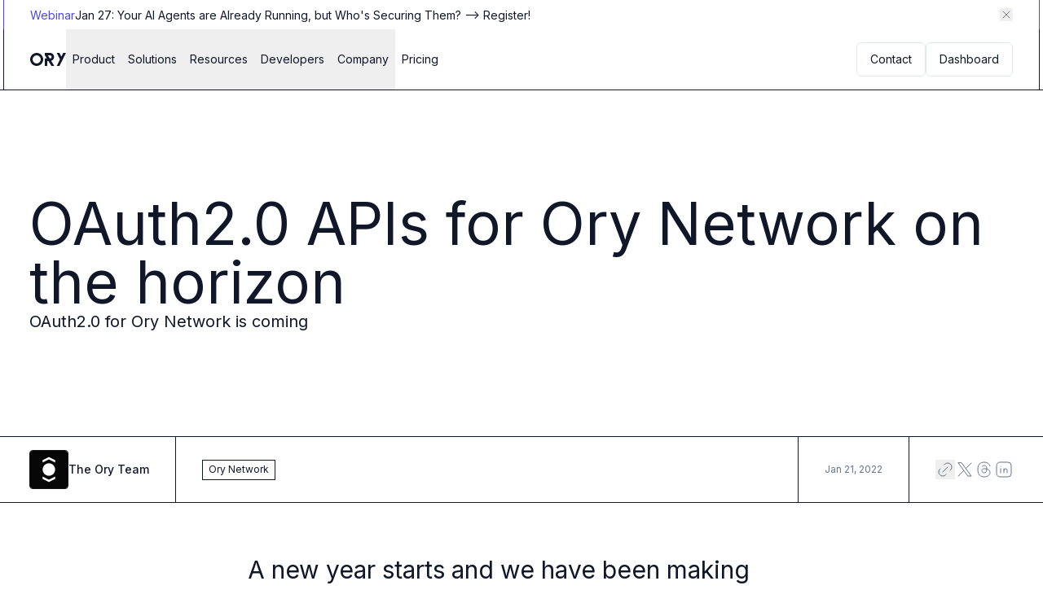

--- FILE ---
content_type: text/html; charset=utf-8
request_url: https://www.ory.com/blog/oauth2-api-ory-cloud-update
body_size: 58155
content:
<!DOCTYPE html><html lang="en"><head><meta charSet="utf-8"/><meta name="viewport" content="width=device-width, initial-scale=1"/><link rel="preload" href="/_next/static/media/e4af272ccee01ff0-s.p.woff2?dpl=dpl_2CCpjSBxaCTUPfJQELdE7jUq4e8h" as="font" crossorigin="" type="font/woff2"/><link rel="preload" as="image" href="https://cdn.sanity.io/images/33xluxe1/production/4a74c3284448077b67e1b52b47b92b67217781cb-44x16.svg?w=44&amp;h=16"/><link rel="preload" as="image" href="https://cdn.sanity.io/images/33xluxe1/production/dbf343d447935b5c762c01cf68a844abbb701117-44x17.svg?w=44&amp;h=17"/><link rel="stylesheet" href="/_next/static/css/081a0afca5a9bd20.css?dpl=dpl_2CCpjSBxaCTUPfJQELdE7jUq4e8h" data-precedence="next"/><link rel="stylesheet" href="/_next/static/css/81b72b7ecac4066b.css?dpl=dpl_2CCpjSBxaCTUPfJQELdE7jUq4e8h" data-precedence="next"/><link rel="stylesheet" href="/_next/static/css/a68b328e50e80a10.css?dpl=dpl_2CCpjSBxaCTUPfJQELdE7jUq4e8h" data-precedence="next"/><link rel="stylesheet" href="/_next/static/css/82087c92776db275.css?dpl=dpl_2CCpjSBxaCTUPfJQELdE7jUq4e8h" data-precedence="next"/><link rel="preload" as="script" fetchPriority="low" href="/_next/static/chunks/webpack-48facef8a4aad18b.js?dpl=dpl_2CCpjSBxaCTUPfJQELdE7jUq4e8h"/><script src="/_next/static/chunks/27a888de-ab6adb858ed49acb.js?dpl=dpl_2CCpjSBxaCTUPfJQELdE7jUq4e8h" async=""></script><script src="/_next/static/chunks/4839-7c405b58da4a1d57.js?dpl=dpl_2CCpjSBxaCTUPfJQELdE7jUq4e8h" async=""></script><script src="/_next/static/chunks/main-app-f44a4077611edae7.js?dpl=dpl_2CCpjSBxaCTUPfJQELdE7jUq4e8h" async=""></script><script src="/_next/static/chunks/6208-8899f664d58f7b0c.js?dpl=dpl_2CCpjSBxaCTUPfJQELdE7jUq4e8h" async=""></script><script src="/_next/static/chunks/2252-257fa871518535ca.js?dpl=dpl_2CCpjSBxaCTUPfJQELdE7jUq4e8h" async=""></script><script src="/_next/static/chunks/5835-2ec8b02be5c7a234.js?dpl=dpl_2CCpjSBxaCTUPfJQELdE7jUq4e8h" async=""></script><script src="/_next/static/chunks/app/global-error-8aef1209c8068986.js?dpl=dpl_2CCpjSBxaCTUPfJQELdE7jUq4e8h" async=""></script><script src="/_next/static/chunks/app/layout-beb8c039f4a51246.js?dpl=dpl_2CCpjSBxaCTUPfJQELdE7jUq4e8h" async=""></script><script src="/_next/static/chunks/1470-a757312ae981dfac.js?dpl=dpl_2CCpjSBxaCTUPfJQELdE7jUq4e8h" async=""></script><script src="/_next/static/chunks/7029-81594f2cb91504e7.js?dpl=dpl_2CCpjSBxaCTUPfJQELdE7jUq4e8h" async=""></script><script src="/_next/static/chunks/app/(website)/not-found-522cb6c13408fa33.js?dpl=dpl_2CCpjSBxaCTUPfJQELdE7jUq4e8h" async=""></script><script src="/_next/static/chunks/5061-edf13cd96f4ae0b1.js?dpl=dpl_2CCpjSBxaCTUPfJQELdE7jUq4e8h" async=""></script><script src="/_next/static/chunks/4910-666581d09fe3d828.js?dpl=dpl_2CCpjSBxaCTUPfJQELdE7jUq4e8h" async=""></script><script src="/_next/static/chunks/7270-d96536f56d9cc92b.js?dpl=dpl_2CCpjSBxaCTUPfJQELdE7jUq4e8h" async=""></script><script src="/_next/static/chunks/5602-31f8f373da04cd94.js?dpl=dpl_2CCpjSBxaCTUPfJQELdE7jUq4e8h" async=""></script><script src="/_next/static/chunks/app/(website)/blog/%5Bslug%5D/page-834cd106bd03b03d.js?dpl=dpl_2CCpjSBxaCTUPfJQELdE7jUq4e8h" async=""></script><script src="/_next/static/chunks/4781-7ab51ea0aa20b804.js?dpl=dpl_2CCpjSBxaCTUPfJQELdE7jUq4e8h" async=""></script><script src="/_next/static/chunks/2822-f92ba5510fbd1a50.js?dpl=dpl_2CCpjSBxaCTUPfJQELdE7jUq4e8h" async=""></script><script src="/_next/static/chunks/app/(website)/layout-0cdd64521dce1483.js?dpl=dpl_2CCpjSBxaCTUPfJQELdE7jUq4e8h" async=""></script><script src="/_next/static/chunks/9833-bda772d171461260.js?dpl=dpl_2CCpjSBxaCTUPfJQELdE7jUq4e8h" async=""></script><script src="/_next/static/chunks/9573-f76b6ac9d4c17288.js?dpl=dpl_2CCpjSBxaCTUPfJQELdE7jUq4e8h" async=""></script><script src="/_next/static/chunks/3265-5a6933998a015e6c.js?dpl=dpl_2CCpjSBxaCTUPfJQELdE7jUq4e8h" async=""></script><script src="/_next/static/chunks/3310-90e8ffbff8c06fdd.js?dpl=dpl_2CCpjSBxaCTUPfJQELdE7jUq4e8h" async=""></script><script src="/_next/static/chunks/app/(website)/blog/page-87fd1be5c817ae5a.js?dpl=dpl_2CCpjSBxaCTUPfJQELdE7jUq4e8h" async=""></script><link rel="expect" href="#_R_" blocking="render"/><meta name="next-size-adjust" content=""/><title>OAuth2.0 APIs for Ory Network on the horizon | Ory</title><meta name="description" content="OAuth2.0 for Ory Network is coming"/><meta name="application-name" content="Ory Blog"/><meta name="author" content="The Ory Team"/><meta name="creator" content="The Ory Team"/><meta name="publisher" content="Ory"/><meta name="robots" content="index, follow"/><link rel="canonical" href="https://www.ory.com/blog/oauth2-api-ory-cloud-update"/><meta property="og:title" content="OAuth2.0 APIs for Ory Network on the horizon | Ory"/><meta property="og:description" content="OAuth2.0 for Ory Network is coming"/><meta property="og:url" content="https://www.ory.com/blog/oauth2-api-ory-cloud-update"/><meta property="og:site_name" content="Ory Corp"/><meta property="og:locale" content="en_US"/><meta property="og:image" content="https://www.ory.com/api/og?title=OAuth2.0%20APIs%20for%20Ory%20Network%20on%20the%20horizon%20%7C%20Ory&amp;image=&amp;kind=blog"/><meta property="og:image:height" content="630"/><meta property="og:image:width" content="1200"/><meta property="og:image:type" content="image/png"/><meta property="og:type" content="article"/><meta property="article:author" content="The Ory Team"/><meta name="twitter:card" content="summary_large_image"/><meta name="twitter:title" content="OAuth2.0 APIs for Ory Network on the horizon | Ory"/><meta name="twitter:description" content="OAuth2.0 for Ory Network is coming"/><meta name="twitter:image" content="https://www.ory.com/api/og?title=OAuth2.0%20APIs%20for%20Ory%20Network%20on%20the%20horizon%20%7C%20Ory&amp;image=&amp;kind=blog"/><meta name="twitter:image:height" content="630"/><meta name="twitter:image:width" content="1200"/><meta name="twitter:image:type" content="image/png"/><link rel="icon" href="/favicon.ico" type="image/x-icon" sizes="16x16"/><link rel="icon" href="/icon.svg?c4370a965aac90e8" type="image/svg+xml" sizes="any"/><script src="/_next/static/chunks/polyfills-42372ed130431b0a.js?dpl=dpl_2CCpjSBxaCTUPfJQELdE7jUq4e8h" noModule=""></script><script data-cfasync="false" nonce="76654004-e20f-474d-81a4-80f277391168">try{(function(w,d){!function(j,k,l,m){if(j.zaraz)console.error("zaraz is loaded twice");else{j[l]=j[l]||{};j[l].executed=[];j.zaraz={deferred:[],listeners:[]};j.zaraz._v="5874";j.zaraz._n="76654004-e20f-474d-81a4-80f277391168";j.zaraz.q=[];j.zaraz._f=function(n){return async function(){var o=Array.prototype.slice.call(arguments);j.zaraz.q.push({m:n,a:o})}};for(const p of["track","set","debug"])j.zaraz[p]=j.zaraz._f(p);j.zaraz.init=()=>{var q=k.getElementsByTagName(m)[0],r=k.createElement(m),s=k.getElementsByTagName("title")[0];s&&(j[l].t=k.getElementsByTagName("title")[0].text);j[l].x=Math.random();j[l].w=j.screen.width;j[l].h=j.screen.height;j[l].j=j.innerHeight;j[l].e=j.innerWidth;j[l].l=j.location.href;j[l].r=k.referrer;j[l].k=j.screen.colorDepth;j[l].n=k.characterSet;j[l].o=(new Date).getTimezoneOffset();if(j.dataLayer)for(const t of Object.entries(Object.entries(dataLayer).reduce((u,v)=>({...u[1],...v[1]}),{})))zaraz.set(t[0],t[1],{scope:"page"});j[l].q=[];for(;j.zaraz.q.length;){const w=j.zaraz.q.shift();j[l].q.push(w)}r.defer=!0;for(const x of[localStorage,sessionStorage])Object.keys(x||{}).filter(z=>z.startsWith("_zaraz_")).forEach(y=>{try{j[l]["z_"+y.slice(7)]=JSON.parse(x.getItem(y))}catch{j[l]["z_"+y.slice(7)]=x.getItem(y)}});r.referrerPolicy="origin";r.src="/cmp/m.js?z="+btoa(encodeURIComponent(JSON.stringify(j[l])));q.parentNode.insertBefore(r,q)};["complete","interactive"].includes(k.readyState)?zaraz.init():j.addEventListener("DOMContentLoaded",zaraz.init)}}(w,d,"zarazData","script");window.zaraz._p=async d$=>new Promise(ea=>{if(d$){d$.e&&d$.e.forEach(eb=>{try{const ec=d.querySelector("script[nonce]"),ed=ec?.nonce||ec?.getAttribute("nonce"),ee=d.createElement("script");ed&&(ee.nonce=ed);ee.innerHTML=eb;ee.onload=()=>{d.head.removeChild(ee)};d.head.appendChild(ee)}catch(ef){console.error(`Error executing script: ${eb}\n`,ef)}});Promise.allSettled((d$.f||[]).map(eg=>fetch(eg[0],eg[1])))}ea()});zaraz._p({"e":["(function(w,d){})(window,document)"]});})(window,document)}catch(e){throw fetch("/cmp/z/t"),e;};</script></head><body class="__variable_f367f3 antialiased"><div hidden=""><!--$--><!--/$--></div><div class="flex min-h-[100dvh] flex-col"><div class="sticky top-0 z-50 flex max-w-full flex-col transition-all duration-500 translate-y-0"><div class="flex flex-col"><div class="relative -mb-px flex w-full justify-center border-b border-deco bg-bg px-1"><div class="flex max-w-content flex-1 items-center gap-8 border-x border-deco px-horizontal max-lg:justify-between"><a class="my-4 h-4 w-auto" href="https://www.ory.com"><img alt="Ory logo" width="44" height="16" decoding="async" data-nimg="1" class="object-cover block dark:hidden" style="color:transparent" src="https://cdn.sanity.io/images/33xluxe1/production/4a74c3284448077b67e1b52b47b92b67217781cb-44x16.svg?w=44&amp;h=16"/><img alt="Ory logo" width="44" height="17" decoding="async" data-nimg="1" class="object-cover hidden dark:block" style="color:transparent" src="https://cdn.sanity.io/images/33xluxe1/production/dbf343d447935b5c762c01cf68a844abbb701117-44x17.svg?w=44&amp;h=17"/></a><div class="nav-closed"><div class="absolute bottom-0 left-0 z-50 w-[100vw] translate-y-full"></div><button class="inline-flex self-start text-sm leading-[16px] items-center justify-center gap-3 whitespace-nowrap rounded-md transition-colors disabled:pointer-events-none rounded-button aspect-square bg-button-secondary-bg text-button-secondary-fg hover:bg-button-secondary-bg-hover hover:text-button-secondary-fg-hover disabled:bg-button-secondary-bg-disabled disabled:text-button-secondary-fg-disabled border border-button-secondary-border hover:border-button-secondary-bg-hover disabled:border-button-secondary-border-disabled p-3 size-[42px] min-w-[42px] min-h-[42px] pointer-events-auto my-4 lg:hidden" aria-label="Open mobile navigation" type="button" aria-haspopup="dialog" aria-expanded="false" aria-controls="radix-_R_1a6brb_" data-state="closed"><svg xmlns="http://www.w3.org/2000/svg" width="16" height="16" viewBox="0 0 24 24" fill="none" stroke="currentColor" stroke-width="2" stroke-linecap="round" stroke-linejoin="round" class="tabler-icon tabler-icon-menu "><path d="M4 8l16 0"></path><path d="M4 16l16 0"></path></svg></button></div><nav aria-label="Main" data-orientation="horizontal" dir="ltr" class="hidden h-full flex-1 lg:flex [&amp;&gt;div]:flex-1"><div style="position:relative"><ul data-orientation="horizontal" class="flex h-full" dir="ltr"><li class="flex h-full items-center"><button id="radix-_R_u6brb_-trigger-radix-_R_mu6brb_" data-state="closed" aria-expanded="false" aria-controls="radix-_R_u6brb_-content-radix-_R_mu6brb_" class="text-sm group/link text-start transition-colors disabled:cursor-not-allowed [&amp;&gt;svg]:size-6 [&amp;&gt;svg]:stroke-1 text-link hover:text-link-hover disabled:text-link-disabled h-full cursor-default px-2 radix-state-open:text-link-mute" data-radix-collection-item="">Product</button></li><li class="flex h-full items-center"><button id="radix-_R_u6brb_-trigger-radix-_R_16u6brb_" data-state="closed" aria-expanded="false" aria-controls="radix-_R_u6brb_-content-radix-_R_16u6brb_" class="text-sm group/link text-start transition-colors disabled:cursor-not-allowed [&amp;&gt;svg]:size-6 [&amp;&gt;svg]:stroke-1 text-link hover:text-link-hover disabled:text-link-disabled h-full cursor-default px-2 radix-state-open:text-link-mute" data-radix-collection-item="">Solutions</button></li><li class="flex h-full items-center"><button id="radix-_R_u6brb_-trigger-radix-_R_1mu6brb_" data-state="closed" aria-expanded="false" aria-controls="radix-_R_u6brb_-content-radix-_R_1mu6brb_" class="text-sm group/link text-start transition-colors disabled:cursor-not-allowed [&amp;&gt;svg]:size-6 [&amp;&gt;svg]:stroke-1 text-link hover:text-link-hover disabled:text-link-disabled h-full cursor-default px-2 radix-state-open:text-link-mute" data-radix-collection-item="">Resources</button></li><li class="flex h-full items-center"><button id="radix-_R_u6brb_-trigger-radix-_R_26u6brb_" data-state="closed" aria-expanded="false" aria-controls="radix-_R_u6brb_-content-radix-_R_26u6brb_" class="text-sm group/link text-start transition-colors disabled:cursor-not-allowed [&amp;&gt;svg]:size-6 [&amp;&gt;svg]:stroke-1 text-link hover:text-link-hover disabled:text-link-disabled h-full cursor-default px-2 radix-state-open:text-link-mute" data-radix-collection-item="">Developers</button></li><li class="flex h-full items-center"><button id="radix-_R_u6brb_-trigger-radix-_R_2mu6brb_" data-state="closed" aria-expanded="false" aria-controls="radix-_R_u6brb_-content-radix-_R_2mu6brb_" class="text-sm group/link text-start transition-colors disabled:cursor-not-allowed [&amp;&gt;svg]:size-6 [&amp;&gt;svg]:stroke-1 text-link hover:text-link-hover disabled:text-link-disabled h-full cursor-default px-2 radix-state-open:text-link-mute" data-radix-collection-item="">Company</button></li><a target="_self" class="text-sm group/link text-start transition-colors disabled:cursor-not-allowed [&amp;&gt;svg]:size-6 [&amp;&gt;svg]:stroke-1 hover:text-link-hover disabled:text-link-disabled flex h-full items-center px-2 text-link" href="/pricing">Pricing</a></ul></div><div class="pointer-events-none absolute inset-x-0 top-[75px] z-50 h-[calc(100vh-75px)] overflow-hidden"><div class="absolute inset-0 h-[250vh]"></div></div></nav><div class="hidden py-4 lg:flex"><div class="flex flex-col gap-2 lg:flex-row"><a href="https://ory.com/contact"><button class="inline-flex self-start text-sm leading-[16px] items-center justify-center gap-3 whitespace-nowrap rounded-md transition-colors disabled:pointer-events-none rounded-button bg-button-secondary-bg text-button-secondary-fg hover:bg-button-secondary-bg-hover hover:text-button-secondary-fg-hover disabled:bg-button-secondary-bg-disabled disabled:text-button-secondary-fg-disabled border border-button-secondary-border hover:border-button-secondary-bg-hover disabled:border-button-secondary-border-disabled px-4 py-3">Contact</button></a><a href="https://console.ory.sh/"><button class="inline-flex self-start text-sm leading-[16px] items-center justify-center gap-3 whitespace-nowrap rounded-md transition-colors disabled:pointer-events-none rounded-button bg-button-secondary-bg text-button-secondary-fg hover:bg-button-secondary-bg-hover hover:text-button-secondary-fg-hover disabled:bg-button-secondary-bg-disabled disabled:text-button-secondary-fg-disabled border border-button-secondary-border hover:border-button-secondary-bg-hover disabled:border-button-secondary-border-disabled px-4 py-3">Dashboard</button></a></div></div></div></div></div></div><main class="flex-1"><script type="application/ld+json">{"@context":"https:\u002F\u002Fschema.org","@type":"BlogPosting","headline":"OAuth2.0 APIs for Ory Network on the horizon","description":"OAuth2.0 for Ory Network is coming","author":[{"@type":"Person","name":"The Ory Team"}],"datePublished":"2022-01-21T00:00:00.000Z","dateModified":"2025-11-25T22:11:17Z","publisher":{"@type":"Organization","name":"Ory","logo":{"@type":"ImageObject","url":"https:\u002F\u002Fwww.ory.com\u002Fimages\u002Flogo.png"}},"mainEntityOfPage":{"@type":"WebPage","@id":"https:\u002F\u002Fwww.ory.com\u002Fblog\u002Foauth2-api-ory-cloud-update"}}</script><main class="overflow-clip"><section class="relative flex max-w-full justify-center border-t border-deco bg-bg last:grow"><div class="mx-1 flex max-w-content flex-1 flex-col gap-12 overflow-clip px-horizontal pb-16 pt-32 lg:pb-32"><div class="pointer-events-none absolute inset-0 z-[1] flex items-center justify-center"><div class="mx-1 h-full max-w-content flex-1 border-x border-deco"></div></div><div class="flex flex-col gap-6 text-fg lg:gap-8"><h1 class="text-balance text-5xl leading-none md:text-7xl">OAuth2.0 APIs for Ory Network on the horizon</h1><p class="text-balance text-xl leading-tight">OAuth2.0 for Ory Network is coming</p></div></div></section><section class="relative flex max-w-full justify-center border-t border-deco bg-bg last:grow"><div class="mx-1 flex max-w-content flex-1 flex-col gap-12 overflow-clip"><div class="pointer-events-none absolute inset-0 z-[1] flex items-center justify-center"><div class="mx-1 h-full max-w-content flex-1 border-x border-deco"></div></div><div id="blog-information" class="flex shrink-0 flex-col xl:flex-row"><div class="flex shrink-0 flex-col sm:flex-row"><div class="flex items-center border-deco px-4 py-4 lg:px-horizontal flex-1 max-xl:border-b sm:not-last:border-r xl:border-b-0 xl:border-r"><div class="flex items-center gap-4"><div><img alt="Ory logo" loading="lazy" width="48" height="48" decoding="async" data-nimg="1" class="object-cover aspect-square size-12 min-w-12 rounded-images border border-border saturate-0" style="color:transparent" src="https://cdn.sanity.io/images/33xluxe1/production/a75769541540d684f4fdb74828f4d35f8839b43c-48x48.svg?w=48&amp;h=48"/></div><div class="flex flex-col"><div class="overflow-visible whitespace-nowrap text-sm font-medium text-fg">The Ory<!-- --> <!-- -->Team</div><p class="text-sm text-fg-subtle"> </p></div></div></div></div><div class="flex flex-col sm:flex-row xl:flex-1"><div class="flex items-center border-deco px-4 py-4 lg:px-horizontal flex-wrap gap-1 max-sm:border-b sm:flex-1 sm:border-r"><a class="text-sm group/link text-start transition-colors disabled:cursor-not-allowed [&amp;&gt;svg]:size-6 [&amp;&gt;svg]:stroke-1 text-link hover:text-link-hover disabled:text-link-disabled" href="/blog?category=ory-network"><div class="flex h-[25px] max-w-fit items-center self-start whitespace-nowrap bg-tag-bg px-2 py-0.5 text-xs capitalize leading-none text-tag-fg ring-1 ring-inset ring-tag-bg-active hover:bg-tag-fg hover:text-tag-bg">Ory Network</div></a></div><div class="flex items-center border-deco px-4 py-4 lg:px-horizontal max-sm:border-b sm:border-r"><span class="text-xs text-fg-mute">Jan 21, 2022</span></div><div class="flex items-center border-deco px-4 py-4 lg:px-horizontal gap-2"><button aria-label="Copy URL of blog post"><svg xmlns="http://www.w3.org/2000/svg" width="24" height="24" viewBox="0 0 24 24" fill="none" stroke="currentColor" stroke-width="1" stroke-linecap="round" stroke-linejoin="round" class="tabler-icon tabler-icon-link text-sm group/link text-start transition-colors disabled:cursor-not-allowed [&amp;&gt;svg]:size-6 [&amp;&gt;svg]:stroke-1 text-link-mute hover:text-link-mute-hover disabled:text-link-disabled cursor-pointer"><path d="M9 15l6 -6"></path><path d="M11 6l.463 -.536a5 5 0 0 1 7.071 7.072l-.534 .464"></path><path d="M13 18l-.397 .534a5.068 5.068 0 0 1 -7.127 0a4.972 4.972 0 0 1 0 -7.071l.524 -.463"></path></svg></button><a target="_blank" aria-label="Share blog post on X / Twitter" class="text-sm group/link text-start transition-colors disabled:cursor-not-allowed [&amp;&gt;svg]:size-6 [&amp;&gt;svg]:stroke-1 text-link-mute hover:text-link-mute-hover disabled:text-link-disabled" href="https://x.com/intent/tweet?text=https://ory.com/blog/oauth2-api-ory-cloud-update"><svg xmlns="http://www.w3.org/2000/svg" width="24" height="24" viewBox="0 0 24 24" fill="none" stroke="currentColor" stroke-width="1" stroke-linecap="round" stroke-linejoin="round" class="tabler-icon tabler-icon-brand-x "><path d="M4 4l11.733 16h4.267l-11.733 -16z"></path><path d="M4 20l6.768 -6.768m2.46 -2.46l6.772 -6.772"></path></svg></a><a target="_blank" aria-label="Share blog post on Threads" class="text-sm group/link text-start transition-colors disabled:cursor-not-allowed [&amp;&gt;svg]:size-6 [&amp;&gt;svg]:stroke-1 text-link-mute hover:text-link-mute-hover disabled:text-link-disabled" href="https://threads.net/intent/post?text=https://ory.com/blog/oauth2-api-ory-cloud-update"><svg xmlns="http://www.w3.org/2000/svg" width="24" height="24" viewBox="0 0 24 24" fill="none" stroke="currentColor" stroke-width="1" stroke-linecap="round" stroke-linejoin="round" class="tabler-icon tabler-icon-brand-threads "><path d="M19 7.5c-1.333 -3 -3.667 -4.5 -7 -4.5c-5 0 -8 2.5 -8 9s3.5 9 8 9s7 -3 7 -5s-1 -5 -7 -5c-2.5 0 -3 1.25 -3 2.5c0 1.5 1 2.5 2.5 2.5c2.5 0 3.5 -1.5 3.5 -5s-2 -4 -3 -4s-1.833 .333 -2.5 1"></path></svg></a><a target="_blank" aria-label="Share blog post on LinkedIn" class="text-sm group/link text-start transition-colors disabled:cursor-not-allowed [&amp;&gt;svg]:size-6 [&amp;&gt;svg]:stroke-1 text-link-mute hover:text-link-mute-hover disabled:text-link-disabled" href="https://www.linkedin.com/sharing/share-offsite/?url=https://ory.com/blog/oauth2-api-ory-cloud-update"><svg xmlns="http://www.w3.org/2000/svg" width="24" height="24" viewBox="0 0 24 24" fill="none" stroke="currentColor" stroke-width="1" stroke-linecap="round" stroke-linejoin="round" class="tabler-icon tabler-icon-brand-linkedin "><path d="M8 11v5"></path><path d="M8 8v.01"></path><path d="M12 16v-5"></path><path d="M16 16v-3a2 2 0 1 0 -4 0"></path><path d="M3 7a4 4 0 0 1 4 -4h10a4 4 0 0 1 4 4v10a4 4 0 0 1 -4 4h-10a4 4 0 0 1 -4 -4z"></path></svg></a></div></div></div></div></section><section class="relative flex max-w-full justify-center border-t border-deco bg-bg last:grow"><div class="mx-1 flex max-w-content flex-1 flex-col gap-12 overflow-clip px-horizontal py-16"><div class="pointer-events-none absolute inset-0 z-[1] flex items-center justify-center"><div class="mx-1 h-full max-w-content flex-1 border-x border-deco"></div></div><div class="relative"><div class="absolute inset-y-0 -left-horizontal h-full"><aside class="sticky top-28 hidden max-w-72 flex-col bg-bg fill-mode-forwards border border-border duration-100 lg:flex pointer-events-none animate-out fade-out slide-out-to-top-4"><div class="flex flex-wrap border-b border-border p-4 last-of-type:border-0 lg:px-8"><div class="flex items-center gap-4"><div><img alt="Ory logo" loading="lazy" width="48" height="48" decoding="async" data-nimg="1" class="object-cover aspect-square size-12 min-w-12 rounded-images border border-border saturate-0" style="color:transparent" src="https://cdn.sanity.io/images/33xluxe1/production/a75769541540d684f4fdb74828f4d35f8839b43c-48x48.svg?w=48&amp;h=48"/></div><div class="flex flex-col"><div class="overflow-visible whitespace-nowrap text-sm font-medium text-fg">The Ory<!-- --> <!-- -->Team</div><p class="text-sm text-fg-subtle"> </p></div></div></div><div class="flex flex-wrap border-b border-border p-4 last-of-type:border-0 lg:px-8 gap-1"><span class="border border-tag-border px-2 py-1 text-xs text-tag-fg transition-colors hover:bg-tag-bg-active hover:text-tag-fg-active pointer-events-none">Ory Network</span></div><div class="flex flex-wrap border-b border-border p-4 last-of-type:border-0 lg:px-8"><span class="text-xs leading-tight text-fg-mute">Jan 21, 2022</span></div><div class="flex-wrap border-b border-border p-4 last-of-type:border-0 lg:px-8 flex gap-2"><button><svg xmlns="http://www.w3.org/2000/svg" width="24" height="24" viewBox="0 0 24 24" fill="none" stroke="currentColor" stroke-width="1" stroke-linecap="round" stroke-linejoin="round" class="tabler-icon tabler-icon-link text-sm group/link text-start transition-colors disabled:cursor-not-allowed [&amp;&gt;svg]:size-6 [&amp;&gt;svg]:stroke-1 text-link-mute hover:text-link-mute-hover disabled:text-link-disabled cursor-pointer"><path d="M9 15l6 -6"></path><path d="M11 6l.463 -.536a5 5 0 0 1 7.071 7.072l-.534 .464"></path><path d="M13 18l-.397 .534a5.068 5.068 0 0 1 -7.127 0a4.972 4.972 0 0 1 0 -7.071l.524 -.463"></path></svg></button><a target="_blank" class="text-sm group/link text-start transition-colors disabled:cursor-not-allowed [&amp;&gt;svg]:size-6 [&amp;&gt;svg]:stroke-1 text-link-mute hover:text-link-mute-hover disabled:text-link-disabled" href="https://twitter.com/intent/tweet?text="><svg xmlns="http://www.w3.org/2000/svg" width="24" height="24" viewBox="0 0 24 24" fill="none" stroke="currentColor" stroke-width="1" stroke-linecap="round" stroke-linejoin="round" class="tabler-icon tabler-icon-brand-x "><path d="M4 4l11.733 16h4.267l-11.733 -16z"></path><path d="M4 20l6.768 -6.768m2.46 -2.46l6.772 -6.772"></path></svg></a><a target="_blank" class="text-sm group/link text-start transition-colors disabled:cursor-not-allowed [&amp;&gt;svg]:size-6 [&amp;&gt;svg]:stroke-1 text-link-mute hover:text-link-mute-hover disabled:text-link-disabled" href="https://threads.net/intent/post?text="><svg xmlns="http://www.w3.org/2000/svg" width="24" height="24" viewBox="0 0 24 24" fill="none" stroke="currentColor" stroke-width="1" stroke-linecap="round" stroke-linejoin="round" class="tabler-icon tabler-icon-brand-threads "><path d="M19 7.5c-1.333 -3 -3.667 -4.5 -7 -4.5c-5 0 -8 2.5 -8 9s3.5 9 8 9s7 -3 7 -5s-1 -5 -7 -5c-2.5 0 -3 1.25 -3 2.5c0 1.5 1 2.5 2.5 2.5c2.5 0 3.5 -1.5 3.5 -5s-2 -4 -3 -4s-1.833 .333 -2.5 1"></path></svg></a><a target="_blank" class="text-sm group/link text-start transition-colors disabled:cursor-not-allowed [&amp;&gt;svg]:size-6 [&amp;&gt;svg]:stroke-1 text-link-mute hover:text-link-mute-hover disabled:text-link-disabled" href="https://www.linkedin.com/sharing/share-offsite/?url="><svg xmlns="http://www.w3.org/2000/svg" width="24" height="24" viewBox="0 0 24 24" fill="none" stroke="currentColor" stroke-width="1" stroke-linecap="round" stroke-linejoin="round" class="tabler-icon tabler-icon-brand-linkedin "><path d="M8 11v5"></path><path d="M8 8v.01"></path><path d="M12 16v-5"></path><path d="M16 16v-3a2 2 0 1 0 -4 0"></path><path d="M3 7a4 4 0 0 1 4 -4h10a4 4 0 0 1 4 4v10a4 4 0 0 1 -4 4h-10a4 4 0 0 1 -4 -4z"></path></svg></a></div></aside></div><div class="prose:w-content prose pointer-events-none w-full min-w-full flex-1 text-fg [&amp;&gt;*]:pointer-events-auto [&amp;&gt;*]:w-prose max-lg:[&amp;&gt;*]:mx-auto lg:[&amp;&gt;*]:ml-auto xl:[&amp;&gt;*]:mx-auto prose-headings:font-medium max-lg:[&amp;&gt;p:first-child]:text-2xl lg:[&amp;&gt;p:first-child]:text-3xl prose-thead:border-t prose-thead:border-border first:prose-thead:border-t-0 prose-td:border-l prose-td:border-border first:prose-td:border-l-0 prose-td:border-t prose-td:p-2 prose-th:border-r prose-th:border-border prose-th:p-2 last:prose-th:border-r-0 prose-th:border-b [&amp;_th[rowspan=&#x27;2&#x27;]]:align-middle prose-code:scrollbar-thin [&amp;_code:not(pre_code)]:mx-0.5 [&amp;_code:not(pre_code)]:rounded [&amp;_code:not(pre_code)]:bg-border-subtle [&amp;_code:not(pre_code)]:p-0.5 [&amp;_code:not(pre_code)]:text-border prose-code:before:hidden prose-code:after:hidden prose-pre:p-0 [&amp;_.katex-display]:mx-auto [&amp;_.katex-display]:my-16 [&amp;_.katex-html]:whitespace-normal"><!--$?--><template id="B:0"></template><div class="min-h-[50vh] w-prose max-lg:mx-auto lg:ml-auto xl:mx-auto"><div class="animate-pulse space-y-4"><div class="h-8 w-3/4 rounded bg-border-subtle"></div><div class="space-y-2"><div class="h-4 w-full rounded bg-border-subtle"></div><div class="h-4 w-full rounded bg-border-subtle"></div><div class="h-4 w-5/6 rounded bg-border-subtle"></div></div><div class="space-y-2"><div class="h-4 w-full rounded bg-border-subtle"></div><div class="h-4 w-full rounded bg-border-subtle"></div><div class="h-4 w-4/5 rounded bg-border-subtle"></div></div><div class="space-y-2"><div class="h-4 w-full rounded bg-border-subtle"></div><div class="h-4 w-3/4 rounded bg-border-subtle"></div></div></div></div><!--/$--></div></div></div></section><section class="relative flex max-w-full justify-center border-t border-deco bg-bg last:grow overflow-hidden"><div class="mx-1 flex max-w-content flex-1 flex-col gap-12 overflow-visible py-16 lg:py-32"><div class="pointer-events-none absolute inset-0 z-[1] flex items-center justify-center"><div class="mx-1 h-full max-w-content flex-1 border-x border-deco"></div></div><h3 class="max-w-web3 px-horizontal text-3xl text-fg lg:text-5xl">Further reading</h3><div class="-mx-1 overflow-x-scroll px-1 scrollbar-none"><div class="offset-canvas grid w-full gap-horizontal px-horizontal [--offset-count:2] [--offset-visible:1.25] md:[--offset-visible:2]"><a class="group text-link hover:text-link-hover" href="/blog/apple-sign-in-incident-issuer"><div class="flex flex-col gap-8"><div class="relative aspect-og w-full overflow-hidden rounded border border-border transition-all duration-700 group-hover:brightness-105"><img alt="3D abstract image" loading="lazy" decoding="async" data-nimg="fill" class="object-cover size-full transition-all duration-700 ease-in-out group-hover:scale-110" style="position:absolute;height:100%;width:100%;left:0;top:0;right:0;bottom:0;color:transparent;background-size:cover;background-position:50% 50%;background-repeat:no-repeat;background-image:url(&quot;data:image/svg+xml;charset=utf-8,%3Csvg xmlns=&#x27;http://www.w3.org/2000/svg&#x27; %3E%3Cfilter id=&#x27;b&#x27; color-interpolation-filters=&#x27;sRGB&#x27;%3E%3CfeGaussianBlur stdDeviation=&#x27;20&#x27;/%3E%3CfeColorMatrix values=&#x27;1 0 0 0 0 0 1 0 0 0 0 0 1 0 0 0 0 0 100 -1&#x27; result=&#x27;s&#x27;/%3E%3CfeFlood x=&#x27;0&#x27; y=&#x27;0&#x27; width=&#x27;100%25&#x27; height=&#x27;100%25&#x27;/%3E%3CfeComposite operator=&#x27;out&#x27; in=&#x27;s&#x27;/%3E%3CfeComposite in2=&#x27;SourceGraphic&#x27;/%3E%3CfeGaussianBlur stdDeviation=&#x27;20&#x27;/%3E%3C/filter%3E%3Cimage width=&#x27;100%25&#x27; height=&#x27;100%25&#x27; x=&#x27;0&#x27; y=&#x27;0&#x27; preserveAspectRatio=&#x27;none&#x27; style=&#x27;filter: url(%23b);&#x27; href=&#x27;[data-uri]&#x27;/%3E%3C/svg%3E&quot;)" sizes="(max-width: 768px) 100vw, 50vw" srcSet="/_next/image?url=https%3A%2F%2Fcdn.sanity.io%2Fimages%2F33xluxe1%2Fproduction%2Fa6dc5ffe9307fedab4836e4e13e247c9e5336073-1920x1080.png%3Fw%3D1920%26h%3D1080&amp;w=384&amp;q=100 384w, /_next/image?url=https%3A%2F%2Fcdn.sanity.io%2Fimages%2F33xluxe1%2Fproduction%2Fa6dc5ffe9307fedab4836e4e13e247c9e5336073-1920x1080.png%3Fw%3D1920%26h%3D1080&amp;w=640&amp;q=100 640w, /_next/image?url=https%3A%2F%2Fcdn.sanity.io%2Fimages%2F33xluxe1%2Fproduction%2Fa6dc5ffe9307fedab4836e4e13e247c9e5336073-1920x1080.png%3Fw%3D1920%26h%3D1080&amp;w=768&amp;q=100 768w, /_next/image?url=https%3A%2F%2Fcdn.sanity.io%2Fimages%2F33xluxe1%2Fproduction%2Fa6dc5ffe9307fedab4836e4e13e247c9e5336073-1920x1080.png%3Fw%3D1920%26h%3D1080&amp;w=1024&amp;q=100 1024w, /_next/image?url=https%3A%2F%2Fcdn.sanity.io%2Fimages%2F33xluxe1%2Fproduction%2Fa6dc5ffe9307fedab4836e4e13e247c9e5336073-1920x1080.png%3Fw%3D1920%26h%3D1080&amp;w=1280&amp;q=100 1280w, /_next/image?url=https%3A%2F%2Fcdn.sanity.io%2Fimages%2F33xluxe1%2Fproduction%2Fa6dc5ffe9307fedab4836e4e13e247c9e5336073-1920x1080.png%3Fw%3D1920%26h%3D1080&amp;w=1536&amp;q=100 1536w" src="/_next/image?url=https%3A%2F%2Fcdn.sanity.io%2Fimages%2F33xluxe1%2Fproduction%2Fa6dc5ffe9307fedab4836e4e13e247c9e5336073-1920x1080.png%3Fw%3D1920%26h%3D1080&amp;w=1536&amp;q=100"/></div><div class="flex flex-col gap-4"><div class="flex items-center gap-4"><div class="flex h-[25px] max-w-fit items-center self-start whitespace-nowrap bg-tag-bg px-2 py-0.5 text-xs capitalize leading-none text-tag-fg ring-1 ring-inset ring-tag-bg-active hover:bg-tag-fg hover:text-tag-bg"></div><span class="text-xs leading-none text-fg-mute">June 12, 2025</span></div><div class="flex flex-col gap-2"><div class="flex items-end gap-4"><h3 class="line-clamp-2 flex-1 truncate text-balance text-xl leading-tight">How a redirect broke login with Apple for a full day</h3><div class="flex gap-2"><figure class="relative flex size-12 shrink-0 overflow-hidden rounded border border-border"><div class="relative flex-1 bg-fg"><img alt="Aeneas Rekkas headsot" title="Aeneas Rekkas" loading="lazy" width="512" height="512" decoding="async" data-nimg="1" class="object-cover saturate-0" style="color:transparent;background-size:cover;background-position:50% 50%;background-repeat:no-repeat;background-image:url(&quot;data:image/svg+xml;charset=utf-8,%3Csvg xmlns=&#x27;http://www.w3.org/2000/svg&#x27; viewBox=&#x27;0 0 512 512&#x27;%3E%3Cfilter id=&#x27;b&#x27; color-interpolation-filters=&#x27;sRGB&#x27;%3E%3CfeGaussianBlur stdDeviation=&#x27;20&#x27;/%3E%3CfeColorMatrix values=&#x27;1 0 0 0 0 0 1 0 0 0 0 0 1 0 0 0 0 0 100 -1&#x27; result=&#x27;s&#x27;/%3E%3CfeFlood x=&#x27;0&#x27; y=&#x27;0&#x27; width=&#x27;100%25&#x27; height=&#x27;100%25&#x27;/%3E%3CfeComposite operator=&#x27;out&#x27; in=&#x27;s&#x27;/%3E%3CfeComposite in2=&#x27;SourceGraphic&#x27;/%3E%3CfeGaussianBlur stdDeviation=&#x27;20&#x27;/%3E%3C/filter%3E%3Cimage width=&#x27;100%25&#x27; height=&#x27;100%25&#x27; x=&#x27;0&#x27; y=&#x27;0&#x27; preserveAspectRatio=&#x27;none&#x27; style=&#x27;filter: url(%23b);&#x27; href=&#x27;[data-uri]&#x27;/%3E%3C/svg%3E&quot;)" srcSet="/_next/image?url=https%3A%2F%2Fcdn.sanity.io%2Fimages%2F33xluxe1%2Fproduction%2Ffde5d9a1cc7c2596ddaaf312c016de5513282df8-512x512.png%3Fw%3D512%26h%3D512&amp;w=640&amp;q=100 1x, /_next/image?url=https%3A%2F%2Fcdn.sanity.io%2Fimages%2F33xluxe1%2Fproduction%2Ffde5d9a1cc7c2596ddaaf312c016de5513282df8-512x512.png%3Fw%3D512%26h%3D512&amp;w=1024&amp;q=100 2x" src="/_next/image?url=https%3A%2F%2Fcdn.sanity.io%2Fimages%2F33xluxe1%2Fproduction%2Ffde5d9a1cc7c2596ddaaf312c016de5513282df8-512x512.png%3Fw%3D512%26h%3D512&amp;w=1024&amp;q=100"/></div><figcaption class="sr-only">Aeneas<!-- --> <!-- -->Rekkas</figcaption></figure></div></div><p class="text-fg-subtle">How Apple broke &quot;Sign in with Apple&quot; with an unannounced and silent redirect</p></div></div></div></a><a class="group text-link hover:text-link-hover" href="/blog/ory-oss-v-25-4-0-launch-recap"><div class="flex flex-col gap-8"><div class="relative aspect-og w-full overflow-hidden rounded border border-border transition-all duration-700 group-hover:brightness-105"><img alt="Secure Identity &amp; Access_ Ory OSS v25.4 icons" loading="lazy" decoding="async" data-nimg="fill" class="object-cover size-full transition-all duration-700 ease-in-out group-hover:scale-110" style="position:absolute;height:100%;width:100%;left:0;top:0;right:0;bottom:0;color:transparent;background-size:cover;background-position:50% 50%;background-repeat:no-repeat;background-image:url(&quot;data:image/svg+xml;charset=utf-8,%3Csvg xmlns=&#x27;http://www.w3.org/2000/svg&#x27; %3E%3Cfilter id=&#x27;b&#x27; color-interpolation-filters=&#x27;sRGB&#x27;%3E%3CfeGaussianBlur stdDeviation=&#x27;20&#x27;/%3E%3CfeColorMatrix values=&#x27;1 0 0 0 0 0 1 0 0 0 0 0 1 0 0 0 0 0 100 -1&#x27; result=&#x27;s&#x27;/%3E%3CfeFlood x=&#x27;0&#x27; y=&#x27;0&#x27; width=&#x27;100%25&#x27; height=&#x27;100%25&#x27;/%3E%3CfeComposite operator=&#x27;out&#x27; in=&#x27;s&#x27;/%3E%3CfeComposite in2=&#x27;SourceGraphic&#x27;/%3E%3CfeGaussianBlur stdDeviation=&#x27;20&#x27;/%3E%3C/filter%3E%3Cimage width=&#x27;100%25&#x27; height=&#x27;100%25&#x27; x=&#x27;0&#x27; y=&#x27;0&#x27; preserveAspectRatio=&#x27;none&#x27; style=&#x27;filter: url(%23b);&#x27; href=&#x27;[data-uri]&#x27;/%3E%3C/svg%3E&quot;)" sizes="(max-width: 768px) 100vw, 50vw" srcSet="/_next/image?url=https%3A%2F%2Fcdn.sanity.io%2Fimages%2F33xluxe1%2Fproduction%2F12374e2c9fad8a6480eb37e036e84cf414926724-2560x1440.png%3Fw%3D2560%26h%3D1440&amp;w=384&amp;q=100 384w, /_next/image?url=https%3A%2F%2Fcdn.sanity.io%2Fimages%2F33xluxe1%2Fproduction%2F12374e2c9fad8a6480eb37e036e84cf414926724-2560x1440.png%3Fw%3D2560%26h%3D1440&amp;w=640&amp;q=100 640w, /_next/image?url=https%3A%2F%2Fcdn.sanity.io%2Fimages%2F33xluxe1%2Fproduction%2F12374e2c9fad8a6480eb37e036e84cf414926724-2560x1440.png%3Fw%3D2560%26h%3D1440&amp;w=768&amp;q=100 768w, /_next/image?url=https%3A%2F%2Fcdn.sanity.io%2Fimages%2F33xluxe1%2Fproduction%2F12374e2c9fad8a6480eb37e036e84cf414926724-2560x1440.png%3Fw%3D2560%26h%3D1440&amp;w=1024&amp;q=100 1024w, /_next/image?url=https%3A%2F%2Fcdn.sanity.io%2Fimages%2F33xluxe1%2Fproduction%2F12374e2c9fad8a6480eb37e036e84cf414926724-2560x1440.png%3Fw%3D2560%26h%3D1440&amp;w=1280&amp;q=100 1280w, /_next/image?url=https%3A%2F%2Fcdn.sanity.io%2Fimages%2F33xluxe1%2Fproduction%2F12374e2c9fad8a6480eb37e036e84cf414926724-2560x1440.png%3Fw%3D2560%26h%3D1440&amp;w=1536&amp;q=100 1536w" src="/_next/image?url=https%3A%2F%2Fcdn.sanity.io%2Fimages%2F33xluxe1%2Fproduction%2F12374e2c9fad8a6480eb37e036e84cf414926724-2560x1440.png%3Fw%3D2560%26h%3D1440&amp;w=1536&amp;q=100"/></div><div class="flex flex-col gap-4"><div class="flex items-center gap-4"><div class="flex h-[25px] max-w-fit items-center self-start whitespace-nowrap bg-tag-bg px-2 py-0.5 text-xs capitalize leading-none text-tag-fg ring-1 ring-inset ring-tag-bg-active hover:bg-tag-fg hover:text-tag-bg">Authentication</div><span class="text-xs leading-none text-fg-mute">November 14, 2025</span></div><div class="flex flex-col gap-2"><div class="flex items-end gap-4"><h3 class="line-clamp-2 flex-1 truncate text-balance text-xl leading-tight">Ory OSS v25.4.0 launch recap: The future of secure Identity &amp; Access Management</h3><div class="flex gap-2"><figure class="relative flex size-12 shrink-0 overflow-hidden rounded border border-border"><div class="relative flex-1 bg-fg"><img alt="Lani Leuthvilay headshot" title="Lani Leuthvilay" loading="lazy" width="400" height="400" decoding="async" data-nimg="1" class="object-cover saturate-0" style="color:transparent;background-size:cover;background-position:50% 50%;background-repeat:no-repeat;background-image:url(&quot;data:image/svg+xml;charset=utf-8,%3Csvg xmlns=&#x27;http://www.w3.org/2000/svg&#x27; viewBox=&#x27;0 0 400 400&#x27;%3E%3Cfilter id=&#x27;b&#x27; color-interpolation-filters=&#x27;sRGB&#x27;%3E%3CfeGaussianBlur stdDeviation=&#x27;20&#x27;/%3E%3CfeColorMatrix values=&#x27;1 0 0 0 0 0 1 0 0 0 0 0 1 0 0 0 0 0 100 -1&#x27; result=&#x27;s&#x27;/%3E%3CfeFlood x=&#x27;0&#x27; y=&#x27;0&#x27; width=&#x27;100%25&#x27; height=&#x27;100%25&#x27;/%3E%3CfeComposite operator=&#x27;out&#x27; in=&#x27;s&#x27;/%3E%3CfeComposite in2=&#x27;SourceGraphic&#x27;/%3E%3CfeGaussianBlur stdDeviation=&#x27;20&#x27;/%3E%3C/filter%3E%3Cimage width=&#x27;100%25&#x27; height=&#x27;100%25&#x27; x=&#x27;0&#x27; y=&#x27;0&#x27; preserveAspectRatio=&#x27;none&#x27; style=&#x27;filter: url(%23b);&#x27; href=&#x27;[data-uri]&#x27;/%3E%3C/svg%3E&quot;)" srcSet="/_next/image?url=https%3A%2F%2Fcdn.sanity.io%2Fimages%2F33xluxe1%2Fproduction%2Fd02b9804309095b29340d0b8bced8984a343189b-400x400.jpg%3Fw%3D400%26h%3D400&amp;w=640&amp;q=100 1x, /_next/image?url=https%3A%2F%2Fcdn.sanity.io%2Fimages%2F33xluxe1%2Fproduction%2Fd02b9804309095b29340d0b8bced8984a343189b-400x400.jpg%3Fw%3D400%26h%3D400&amp;w=1024&amp;q=100 2x" src="/_next/image?url=https%3A%2F%2Fcdn.sanity.io%2Fimages%2F33xluxe1%2Fproduction%2Fd02b9804309095b29340d0b8bced8984a343189b-400x400.jpg%3Fw%3D400%26h%3D400&amp;w=1024&amp;q=100"/></div><figcaption class="sr-only">Lani<!-- --> <!-- -->Leuthvilay</figcaption></figure></div></div><p class="text-fg-subtle">Ory OSS 25.4.0 brings OAuth 2.0 device authorization flow, SMS login, token chain revocation and more — giving developers and IAM builders a solid foundation for IAM.</p></div></div></div></a></div></div><a target="_self" class="group/link text-start transition-colors disabled:cursor-not-allowed [&amp;&gt;svg]:size-6 [&amp;&gt;svg]:stroke-1 hover:text-link-hover disabled:text-link-disabled flex border-t border-border px-horizontal py-4 text-xl text-link" href="/blog">&lt;- Back to Blog</a></div></section></main><!--$--><!--/$--></main><footer class="dark bg-bg-subtle"><section class="relative flex max-w-full justify-center border-t border-deco last:grow bg-bg-subtle"><div class="mx-1 flex max-w-content flex-1 flex-col gap-12 overflow-clip md:px-horizontal"><div class="pointer-events-none absolute inset-0 z-[1] flex items-center justify-center"><div class="mx-1 h-full max-w-content flex-1 border-x border-deco"></div></div><div class="items-left flex flex-col gap-8 pb-4 pt-16 lg:flex-row lg:justify-between min-[1025px]:pb-16"><div class="relative text-fg max-md:px-horizontal"><img alt="Ory logo" loading="lazy" width="44" height="16" decoding="async" data-nimg="1" class="object-cover block dark:hidden" style="color:transparent" src="https://cdn.sanity.io/images/33xluxe1/production/94d9d635f4a93f6136707a1005137ae11921ca0a-44x16.svg?w=44&amp;h=16"/><img alt="Ory logo" loading="lazy" width="44" height="17" decoding="async" data-nimg="1" class="object-cover hidden dark:block" style="color:transparent" src="https://cdn.sanity.io/images/33xluxe1/production/dbf343d447935b5c762c01cf68a844abbb701117-44x17.svg?w=44&amp;h=17"/></div><div class="flex flex-col md:hidden" data-orientation="vertical"><div data-state="closed" data-orientation="vertical" class="group/accordionitem group flex flex-col border-t border-border pt-4"><button type="button" aria-controls="radix-_R_j9ebrb_" aria-expanded="false" data-state="closed" data-orientation="vertical" id="radix-_R_39ebrb_" class="flex w-full items-center justify-between px-horizontal pb-4 transition-all" data-radix-collection-item=""><div class="flex-1 text-start text-sm text-fg">Product</div><div class="relative size-4 text-fg"><svg xmlns="http://www.w3.org/2000/svg" width="16" height="16" viewBox="0 0 24 24" fill="none" stroke="currentColor" stroke-width="2" stroke-linecap="round" stroke-linejoin="round" class="tabler-icon tabler-icon-chevron-down absolute inset-0 duration-300 fill-mode-forwards group-radix-state-open:animate-out group-radix-state-open:fade-out group-radix-state-closed:animate-in group-radix-state-closed:fade-in"><path d="M6 9l6 6l6 -6"></path></svg><svg xmlns="http://www.w3.org/2000/svg" width="16" height="16" viewBox="0 0 24 24" fill="none" stroke="currentColor" stroke-width="2" stroke-linecap="round" stroke-linejoin="round" class="tabler-icon tabler-icon-chevron-up absolute inset-0 duration-300 fill-mode-forwards group-radix-state-closed:animate-out group-radix-state-closed:fade-out group-radix-state-open:animate-in group-radix-state-open:fade-in"><path d="M6 15l6 -6l6 6"></path></svg></div></button><div data-state="closed" id="radix-_R_j9ebrb_" hidden="" role="region" aria-labelledby="radix-_R_39ebrb_" data-orientation="vertical" class="w-full overflow-hidden px-horizontal transition-all radix-state-closed:animate-slideUp radix-state-open:animate-slideDown group-last/accordionitem:[mask-image:linear-gradient(to_bottom,black_calc(100%-16px),transparent)]" style="--radix-accordion-content-height:var(--radix-collapsible-content-height);--radix-accordion-content-width:var(--radix-collapsible-content-width)"></div></div><div data-state="closed" data-orientation="vertical" class="group/accordionitem group flex flex-col border-t border-border pt-4"><button type="button" aria-controls="radix-_R_l9ebrb_" aria-expanded="false" data-state="closed" data-orientation="vertical" id="radix-_R_59ebrb_" class="flex w-full items-center justify-between px-horizontal pb-4 transition-all" data-radix-collection-item=""><div class="flex-1 text-start text-sm text-fg">Solutions</div><div class="relative size-4 text-fg"><svg xmlns="http://www.w3.org/2000/svg" width="16" height="16" viewBox="0 0 24 24" fill="none" stroke="currentColor" stroke-width="2" stroke-linecap="round" stroke-linejoin="round" class="tabler-icon tabler-icon-chevron-down absolute inset-0 duration-300 fill-mode-forwards group-radix-state-open:animate-out group-radix-state-open:fade-out group-radix-state-closed:animate-in group-radix-state-closed:fade-in"><path d="M6 9l6 6l6 -6"></path></svg><svg xmlns="http://www.w3.org/2000/svg" width="16" height="16" viewBox="0 0 24 24" fill="none" stroke="currentColor" stroke-width="2" stroke-linecap="round" stroke-linejoin="round" class="tabler-icon tabler-icon-chevron-up absolute inset-0 duration-300 fill-mode-forwards group-radix-state-closed:animate-out group-radix-state-closed:fade-out group-radix-state-open:animate-in group-radix-state-open:fade-in"><path d="M6 15l6 -6l6 6"></path></svg></div></button><div data-state="closed" id="radix-_R_l9ebrb_" hidden="" role="region" aria-labelledby="radix-_R_59ebrb_" data-orientation="vertical" class="w-full overflow-hidden px-horizontal transition-all radix-state-closed:animate-slideUp radix-state-open:animate-slideDown group-last/accordionitem:[mask-image:linear-gradient(to_bottom,black_calc(100%-16px),transparent)]" style="--radix-accordion-content-height:var(--radix-collapsible-content-height);--radix-accordion-content-width:var(--radix-collapsible-content-width)"></div></div><div data-state="closed" data-orientation="vertical" class="group/accordionitem group flex flex-col border-t border-border pt-4"><button type="button" aria-controls="radix-_R_n9ebrb_" aria-expanded="false" data-state="closed" data-orientation="vertical" id="radix-_R_79ebrb_" class="flex w-full items-center justify-between px-horizontal pb-4 transition-all" data-radix-collection-item=""><div class="flex-1 text-start text-sm text-fg">Developer Resources</div><div class="relative size-4 text-fg"><svg xmlns="http://www.w3.org/2000/svg" width="16" height="16" viewBox="0 0 24 24" fill="none" stroke="currentColor" stroke-width="2" stroke-linecap="round" stroke-linejoin="round" class="tabler-icon tabler-icon-chevron-down absolute inset-0 duration-300 fill-mode-forwards group-radix-state-open:animate-out group-radix-state-open:fade-out group-radix-state-closed:animate-in group-radix-state-closed:fade-in"><path d="M6 9l6 6l6 -6"></path></svg><svg xmlns="http://www.w3.org/2000/svg" width="16" height="16" viewBox="0 0 24 24" fill="none" stroke="currentColor" stroke-width="2" stroke-linecap="round" stroke-linejoin="round" class="tabler-icon tabler-icon-chevron-up absolute inset-0 duration-300 fill-mode-forwards group-radix-state-closed:animate-out group-radix-state-closed:fade-out group-radix-state-open:animate-in group-radix-state-open:fade-in"><path d="M6 15l6 -6l6 6"></path></svg></div></button><div data-state="closed" id="radix-_R_n9ebrb_" hidden="" role="region" aria-labelledby="radix-_R_79ebrb_" data-orientation="vertical" class="w-full overflow-hidden px-horizontal transition-all radix-state-closed:animate-slideUp radix-state-open:animate-slideDown group-last/accordionitem:[mask-image:linear-gradient(to_bottom,black_calc(100%-16px),transparent)]" style="--radix-accordion-content-height:var(--radix-collapsible-content-height);--radix-accordion-content-width:var(--radix-collapsible-content-width)"></div></div><div data-state="closed" data-orientation="vertical" class="group/accordionitem group flex flex-col border-t border-border pt-4"><button type="button" aria-controls="radix-_R_p9ebrb_" aria-expanded="false" data-state="closed" data-orientation="vertical" id="radix-_R_99ebrb_" class="flex w-full items-center justify-between px-horizontal pb-4 transition-all" data-radix-collection-item=""><div class="flex-1 text-start text-sm text-fg">Company &amp; resources</div><div class="relative size-4 text-fg"><svg xmlns="http://www.w3.org/2000/svg" width="16" height="16" viewBox="0 0 24 24" fill="none" stroke="currentColor" stroke-width="2" stroke-linecap="round" stroke-linejoin="round" class="tabler-icon tabler-icon-chevron-down absolute inset-0 duration-300 fill-mode-forwards group-radix-state-open:animate-out group-radix-state-open:fade-out group-radix-state-closed:animate-in group-radix-state-closed:fade-in"><path d="M6 9l6 6l6 -6"></path></svg><svg xmlns="http://www.w3.org/2000/svg" width="16" height="16" viewBox="0 0 24 24" fill="none" stroke="currentColor" stroke-width="2" stroke-linecap="round" stroke-linejoin="round" class="tabler-icon tabler-icon-chevron-up absolute inset-0 duration-300 fill-mode-forwards group-radix-state-closed:animate-out group-radix-state-closed:fade-out group-radix-state-open:animate-in group-radix-state-open:fade-in"><path d="M6 15l6 -6l6 6"></path></svg></div></button><div data-state="closed" id="radix-_R_p9ebrb_" hidden="" role="region" aria-labelledby="radix-_R_99ebrb_" data-orientation="vertical" class="w-full overflow-hidden px-horizontal transition-all radix-state-closed:animate-slideUp radix-state-open:animate-slideDown group-last/accordionitem:[mask-image:linear-gradient(to_bottom,black_calc(100%-16px),transparent)]" style="--radix-accordion-content-height:var(--radix-collapsible-content-height);--radix-accordion-content-width:var(--radix-collapsible-content-width)"></div></div><div data-state="closed" data-orientation="vertical" class="group/accordionitem group flex flex-col border-t border-border pt-4"><button type="button" aria-controls="radix-_R_r9ebrb_" aria-expanded="false" data-state="closed" data-orientation="vertical" id="radix-_R_b9ebrb_" class="flex w-full items-center justify-between px-horizontal pb-4 transition-all" data-radix-collection-item=""><div class="flex-1 text-start text-sm text-fg">Legal</div><div class="relative size-4 text-fg"><svg xmlns="http://www.w3.org/2000/svg" width="16" height="16" viewBox="0 0 24 24" fill="none" stroke="currentColor" stroke-width="2" stroke-linecap="round" stroke-linejoin="round" class="tabler-icon tabler-icon-chevron-down absolute inset-0 duration-300 fill-mode-forwards group-radix-state-open:animate-out group-radix-state-open:fade-out group-radix-state-closed:animate-in group-radix-state-closed:fade-in"><path d="M6 9l6 6l6 -6"></path></svg><svg xmlns="http://www.w3.org/2000/svg" width="16" height="16" viewBox="0 0 24 24" fill="none" stroke="currentColor" stroke-width="2" stroke-linecap="round" stroke-linejoin="round" class="tabler-icon tabler-icon-chevron-up absolute inset-0 duration-300 fill-mode-forwards group-radix-state-closed:animate-out group-radix-state-closed:fade-out group-radix-state-open:animate-in group-radix-state-open:fade-in"><path d="M6 15l6 -6l6 6"></path></svg></div></button><div data-state="closed" id="radix-_R_r9ebrb_" hidden="" role="region" aria-labelledby="radix-_R_b9ebrb_" data-orientation="vertical" class="w-full overflow-hidden px-horizontal transition-all radix-state-closed:animate-slideUp radix-state-open:animate-slideDown group-last/accordionitem:[mask-image:linear-gradient(to_bottom,black_calc(100%-16px),transparent)]" style="--radix-accordion-content-height:var(--radix-collapsible-content-height);--radix-accordion-content-width:var(--radix-collapsible-content-width)"></div></div></div><div class="hidden justify-between md:flex lg:gap-[70px] xl:justify-end"><div class="flex flex-col gap-4 pr-2.5"><span class="text-sm text-fg">Product</span><div class="flex flex-col gap-2"><a target="_self" class="text-sm group/link text-start transition-colors disabled:cursor-not-allowed [&amp;&gt;svg]:size-6 [&amp;&gt;svg]:stroke-1 text-link-inverted hover:text-link-inverted-hover disabled:text-link-inverted-disabled" href="/hydra">Ory Hydra</a><a target="_self" class="text-sm group/link text-start transition-colors disabled:cursor-not-allowed [&amp;&gt;svg]:size-6 [&amp;&gt;svg]:stroke-1 text-link-inverted hover:text-link-inverted-hover disabled:text-link-inverted-disabled" href="/kratos">Ory Kratos</a><a target="_self" class="text-sm group/link text-start transition-colors disabled:cursor-not-allowed [&amp;&gt;svg]:size-6 [&amp;&gt;svg]:stroke-1 text-link-inverted hover:text-link-inverted-hover disabled:text-link-inverted-disabled" href="/polis">Ory Polis</a><a target="_self" class="text-sm group/link text-start transition-colors disabled:cursor-not-allowed [&amp;&gt;svg]:size-6 [&amp;&gt;svg]:stroke-1 text-link-inverted hover:text-link-inverted-hover disabled:text-link-inverted-disabled" href="/oathkeeper">Ory Oathkeeper</a><a target="_self" class="text-sm group/link text-start transition-colors disabled:cursor-not-allowed [&amp;&gt;svg]:size-6 [&amp;&gt;svg]:stroke-1 text-link-inverted hover:text-link-inverted-hover disabled:text-link-inverted-disabled" href="/keto">Ory Keto</a><a target="_self" class="text-sm group/link text-start transition-colors disabled:cursor-not-allowed [&amp;&gt;svg]:size-6 [&amp;&gt;svg]:stroke-1 text-link-inverted hover:text-link-inverted-hover disabled:text-link-inverted-disabled" href="/deployment-solutions">Deployment options</a><a target="_self" class="text-sm group/link text-start transition-colors disabled:cursor-not-allowed [&amp;&gt;svg]:size-6 [&amp;&gt;svg]:stroke-1 text-link-inverted hover:text-link-inverted-hover disabled:text-link-inverted-disabled" href="/open-source">Ory Open Source</a><a target="_self" class="text-sm group/link text-start transition-colors disabled:cursor-not-allowed [&amp;&gt;svg]:size-6 [&amp;&gt;svg]:stroke-1 text-link-inverted hover:text-link-inverted-hover disabled:text-link-inverted-disabled" href="/ory-enterprise-license">Ory Enterprise License</a><a target="_self" class="text-sm group/link text-start transition-colors disabled:cursor-not-allowed [&amp;&gt;svg]:size-6 [&amp;&gt;svg]:stroke-1 text-link-inverted hover:text-link-inverted-hover disabled:text-link-inverted-disabled" href="/network">Ory Network</a><a target="_self" class="text-sm group/link text-start transition-colors disabled:cursor-not-allowed [&amp;&gt;svg]:size-6 [&amp;&gt;svg]:stroke-1 text-link-inverted hover:text-link-inverted-hover disabled:text-link-inverted-disabled" href="/pricing">Pricing</a></div></div><div class="flex flex-col gap-4 pr-2.5"><span class="text-sm text-fg">Solutions</span><div class="flex flex-col gap-2"><a target="_self" class="text-sm group/link text-start transition-colors disabled:cursor-not-allowed [&amp;&gt;svg]:size-6 [&amp;&gt;svg]:stroke-1 text-link-inverted hover:text-link-inverted-hover disabled:text-link-inverted-disabled" href="/customer-identity-and-access-management-ciam">CIAM</a><a target="_self" class="text-sm group/link text-start transition-colors disabled:cursor-not-allowed [&amp;&gt;svg]:size-6 [&amp;&gt;svg]:stroke-1 text-link-inverted hover:text-link-inverted-hover disabled:text-link-inverted-disabled" href="/business-to-business-identity-and-access-management-iam">B2B IAM</a><a target="_self" class="text-sm group/link text-start transition-colors disabled:cursor-not-allowed [&amp;&gt;svg]:size-6 [&amp;&gt;svg]:stroke-1 text-link-inverted hover:text-link-inverted-hover disabled:text-link-inverted-disabled" href="/agentic-artificial-intelligence-ai-agents">Agentic IAM</a><a target="_self" class="text-sm group/link text-start transition-colors disabled:cursor-not-allowed [&amp;&gt;svg]:size-6 [&amp;&gt;svg]:stroke-1 text-link-inverted hover:text-link-inverted-hover disabled:text-link-inverted-disabled" href="/workforce-identity-and-access-management-iam">Workforce IAM</a><a target="_self" class="text-sm group/link text-start transition-colors disabled:cursor-not-allowed [&amp;&gt;svg]:size-6 [&amp;&gt;svg]:stroke-1 text-link-inverted hover:text-link-inverted-hover disabled:text-link-inverted-disabled" href="/enterprise-sso">Enterprise SSO</a><a target="_self" class="text-sm group/link text-start transition-colors disabled:cursor-not-allowed [&amp;&gt;svg]:size-6 [&amp;&gt;svg]:stroke-1 text-link-inverted hover:text-link-inverted-hover disabled:text-link-inverted-disabled" href="/permissions">Fine-grained permissions</a><a target="_self" class="text-sm group/link text-start transition-colors disabled:cursor-not-allowed [&amp;&gt;svg]:size-6 [&amp;&gt;svg]:stroke-1 text-link-inverted hover:text-link-inverted-hover disabled:text-link-inverted-disabled" href="/machine-to-machine-auth">Machine-to-machine</a><a target="_self" class="text-sm group/link text-start transition-colors disabled:cursor-not-allowed [&amp;&gt;svg]:size-6 [&amp;&gt;svg]:stroke-1 text-link-inverted hover:text-link-inverted-hover disabled:text-link-inverted-disabled" href="/zero-trust">Enable Zero Trust</a><a target="_self" class="text-sm group/link text-start transition-colors disabled:cursor-not-allowed [&amp;&gt;svg]:size-6 [&amp;&gt;svg]:stroke-1 text-link-inverted hover:text-link-inverted-hover disabled:text-link-inverted-disabled" href="/passwordless">Passwordless authentication</a><a target="_self" class="text-sm group/link text-start transition-colors disabled:cursor-not-allowed [&amp;&gt;svg]:size-6 [&amp;&gt;svg]:stroke-1 text-link-inverted hover:text-link-inverted-hover disabled:text-link-inverted-disabled" href="/multifactor-authentication">Multi-Factor Authentification</a><a target="_self" class="text-sm group/link text-start transition-colors disabled:cursor-not-allowed [&amp;&gt;svg]:size-6 [&amp;&gt;svg]:stroke-1 text-link-inverted hover:text-link-inverted-hover disabled:text-link-inverted-disabled" href="/social-signin">Social sign-in</a><a target="_self" class="text-sm group/link text-start transition-colors disabled:cursor-not-allowed [&amp;&gt;svg]:size-6 [&amp;&gt;svg]:stroke-1 text-link-inverted hover:text-link-inverted-hover disabled:text-link-inverted-disabled" href="/oauth2-and-oidc">Third party API access</a><a target="_self" class="text-sm group/link text-start transition-colors disabled:cursor-not-allowed [&amp;&gt;svg]:size-6 [&amp;&gt;svg]:stroke-1 text-link-inverted hover:text-link-inverted-hover disabled:text-link-inverted-disabled" href="/profile-and-identity-management">Profile &amp; identity management</a><a target="_self" class="text-sm group/link text-start transition-colors disabled:cursor-not-allowed [&amp;&gt;svg]:size-6 [&amp;&gt;svg]:stroke-1 text-link-inverted hover:text-link-inverted-hover disabled:text-link-inverted-disabled" href="/directory-sync">Directory Sync</a><a target="_self" class="text-sm group/link text-start transition-colors disabled:cursor-not-allowed [&amp;&gt;svg]:size-6 [&amp;&gt;svg]:stroke-1 text-link-inverted hover:text-link-inverted-hover disabled:text-link-inverted-disabled" href="/access-control">Access control</a></div></div><div class="flex flex-col gap-4 pr-2.5"><span class="text-sm text-fg">Developer Resources</span><div class="flex flex-col gap-2"><a target="_self" class="text-sm group/link text-start transition-colors disabled:cursor-not-allowed [&amp;&gt;svg]:size-6 [&amp;&gt;svg]:stroke-1 text-link-inverted hover:text-link-inverted-hover disabled:text-link-inverted-disabled" href="/open-source">Ory Open Source</a><a target="_self" class="text-sm group/link text-start transition-colors disabled:cursor-not-allowed [&amp;&gt;svg]:size-6 [&amp;&gt;svg]:stroke-1 text-link-inverted hover:text-link-inverted-hover disabled:text-link-inverted-disabled" href="/community">Ory community</a><a target="_blank" class="text-sm group/link text-start transition-colors disabled:cursor-not-allowed [&amp;&gt;svg]:size-6 [&amp;&gt;svg]:stroke-1 text-link-inverted hover:text-link-inverted-hover disabled:text-link-inverted-disabled" href="https://github.com/ory">GitHub</a><a target="_self" class="text-sm group/link text-start transition-colors disabled:cursor-not-allowed [&amp;&gt;svg]:size-6 [&amp;&gt;svg]:stroke-1 text-link-inverted hover:text-link-inverted-hover disabled:text-link-inverted-disabled" href="/docs/welcome">Documentation</a><a target="_self" class="text-sm group/link text-start transition-colors disabled:cursor-not-allowed [&amp;&gt;svg]:size-6 [&amp;&gt;svg]:stroke-1 text-link-inverted hover:text-link-inverted-hover disabled:text-link-inverted-disabled" href="/cli">Ory CLI</a><a target="_blank" class="text-sm group/link text-start transition-colors disabled:cursor-not-allowed [&amp;&gt;svg]:size-6 [&amp;&gt;svg]:stroke-1 text-link-inverted hover:text-link-inverted-hover disabled:text-link-inverted-disabled" href="https://changelog.ory.com/">Changelog</a><a target="_self" class="text-sm group/link text-start transition-colors disabled:cursor-not-allowed [&amp;&gt;svg]:size-6 [&amp;&gt;svg]:stroke-1 text-link-inverted hover:text-link-inverted-hover disabled:text-link-inverted-disabled" href="/nextjs">Next.js</a></div></div><div class="flex flex-col gap-4 pr-2.5"><span class="text-sm text-fg">Company &amp; resources</span><div class="flex flex-col gap-2"><a target="_self" class="text-sm group/link text-start transition-colors disabled:cursor-not-allowed [&amp;&gt;svg]:size-6 [&amp;&gt;svg]:stroke-1 text-link-inverted hover:text-link-inverted-hover disabled:text-link-inverted-disabled" href="/about">About us</a><a target="_self" class="text-sm group/link text-start transition-colors disabled:cursor-not-allowed [&amp;&gt;svg]:size-6 [&amp;&gt;svg]:stroke-1 text-link-inverted hover:text-link-inverted-hover disabled:text-link-inverted-disabled" href="/jobs">Jobs</a><a target="_self" class="text-sm group/link text-start transition-colors disabled:cursor-not-allowed [&amp;&gt;svg]:size-6 [&amp;&gt;svg]:stroke-1 text-link-inverted hover:text-link-inverted-hover disabled:text-link-inverted-disabled" href="/blog">Blog</a><a target="_self" class="text-sm group/link text-start transition-colors disabled:cursor-not-allowed [&amp;&gt;svg]:size-6 [&amp;&gt;svg]:stroke-1 text-link-inverted hover:text-link-inverted-hover disabled:text-link-inverted-disabled" href="/case-studies">Case studies</a><a target="_self" class="text-sm group/link text-start transition-colors disabled:cursor-not-allowed [&amp;&gt;svg]:size-6 [&amp;&gt;svg]:stroke-1 text-link-inverted hover:text-link-inverted-hover disabled:text-link-inverted-disabled" href="/adopters">Customers &amp; adopters</a><a target="_self" class="text-sm group/link text-start transition-colors disabled:cursor-not-allowed [&amp;&gt;svg]:size-6 [&amp;&gt;svg]:stroke-1 text-link-inverted hover:text-link-inverted-hover disabled:text-link-inverted-disabled" href="/resources">Resource Center</a><a target="_self" class="text-sm group/link text-start transition-colors disabled:cursor-not-allowed [&amp;&gt;svg]:size-6 [&amp;&gt;svg]:stroke-1 text-link-inverted hover:text-link-inverted-hover disabled:text-link-inverted-disabled" href="/partners">Partners</a><a target="_self" class="text-sm group/link text-start transition-colors disabled:cursor-not-allowed [&amp;&gt;svg]:size-6 [&amp;&gt;svg]:stroke-1 text-link-inverted hover:text-link-inverted-hover disabled:text-link-inverted-disabled" href="/security">Security &amp; compliance</a><a target="_self" class="text-sm group/link text-start transition-colors disabled:cursor-not-allowed [&amp;&gt;svg]:size-6 [&amp;&gt;svg]:stroke-1 text-link-inverted hover:text-link-inverted-hover disabled:text-link-inverted-disabled" href="/comparisons">Compare Ory</a><a target="_self" class="text-sm group/link text-start transition-colors disabled:cursor-not-allowed [&amp;&gt;svg]:size-6 [&amp;&gt;svg]:stroke-1 text-link-inverted hover:text-link-inverted-hover disabled:text-link-inverted-disabled" href="https://www.ory.com/brand">Brand</a><a target="_self" class="text-sm group/link text-start transition-colors disabled:cursor-not-allowed [&amp;&gt;svg]:size-6 [&amp;&gt;svg]:stroke-1 text-link-inverted hover:text-link-inverted-hover disabled:text-link-inverted-disabled" href="/press">Press</a></div></div><div class="flex flex-col gap-4 pr-2.5"><span class="text-sm text-fg">Legal</span><div class="flex flex-col gap-2"><a target="_self" class="text-sm group/link text-start transition-colors disabled:cursor-not-allowed [&amp;&gt;svg]:size-6 [&amp;&gt;svg]:stroke-1 text-link-inverted hover:text-link-inverted-hover disabled:text-link-inverted-disabled" href="/legal/privacy">Privacy Policy</a><a target="_self" class="text-sm group/link text-start transition-colors disabled:cursor-not-allowed [&amp;&gt;svg]:size-6 [&amp;&gt;svg]:stroke-1 text-link-inverted hover:text-link-inverted-hover disabled:text-link-inverted-disabled" href="/legal/tou">Terms of Use</a><a target="_self" class="text-sm group/link text-start transition-colors disabled:cursor-not-allowed [&amp;&gt;svg]:size-6 [&amp;&gt;svg]:stroke-1 text-link-inverted hover:text-link-inverted-hover disabled:text-link-inverted-disabled" href="/legal/tos">Terms of Service</a><a target="_self" class="text-sm group/link text-start transition-colors disabled:cursor-not-allowed [&amp;&gt;svg]:size-6 [&amp;&gt;svg]:stroke-1 text-link-inverted hover:text-link-inverted-hover disabled:text-link-inverted-disabled" href="/legal/service-level-agreement">Service Level Agreement</a><a target="_self" class="text-sm group/link text-start transition-colors disabled:cursor-not-allowed [&amp;&gt;svg]:size-6 [&amp;&gt;svg]:stroke-1 text-link-inverted hover:text-link-inverted-hover disabled:text-link-inverted-disabled" href="/legal/company">Company</a><a target="_self" class="text-sm group/link text-start transition-colors disabled:cursor-not-allowed [&amp;&gt;svg]:size-6 [&amp;&gt;svg]:stroke-1 text-link-inverted hover:text-link-inverted-hover disabled:text-link-inverted-disabled" href="/legal/dpa">Data Processing Agreement</a><a target="_blank" class="text-sm group/link text-start transition-colors disabled:cursor-not-allowed [&amp;&gt;svg]:size-6 [&amp;&gt;svg]:stroke-1 text-link-inverted hover:text-link-inverted-hover disabled:text-link-inverted-disabled" href="https://www.ory.com/.well-known/security.txt">security.txt</a><button data-testid="consent-button" class="text-sm group/link text-start transition-colors disabled:cursor-not-allowed [&amp;&gt;svg]:size-6 [&amp;&gt;svg]:stroke-1 text-link-inverted hover:text-link-inverted-hover disabled:text-link-inverted-disabled">Consent preferences</button></div></div></div></div></div></section><section class="relative flex max-w-full justify-center border-t border-deco last:grow bg-bg-subtle"><div class="mx-1 max-w-content flex-1 overflow-clip border-border-mute flex flex-col gap-0 border-t-0 px-horizontal min-[1025px]:flex-row min-[1025px]:items-center min-[1025px]:justify-between min-[1025px]:py-10"><div class="pointer-events-none absolute inset-0 z-[1] flex items-center justify-center"><div class="mx-1 h-full max-w-content flex-1 border-x border-deco"></div></div><div class="flex w-full items-center gap-4 py-4 min-[1025px]:w-auto min-[1025px]:gap-6 min-[1025px]:py-0"><img alt="G2 Users Love Us Badge" loading="lazy" width="120" height="144" decoding="async" data-nimg="1" class="h-auto w-[72px] shrink-0 min-[1025px]:h-[120px] min-[1025px]:w-[100px]" style="color:transparent" srcSet="/_next/image?url=%2F_next%2Fstatic%2Fmedia%2Fusers-love-us.e61b819a.png&amp;w=128&amp;q=75&amp;dpl=dpl_2CCpjSBxaCTUPfJQELdE7jUq4e8h 1x, /_next/image?url=%2F_next%2Fstatic%2Fmedia%2Fusers-love-us.e61b819a.png&amp;w=256&amp;q=75&amp;dpl=dpl_2CCpjSBxaCTUPfJQELdE7jUq4e8h 2x" src="/_next/image?url=%2F_next%2Fstatic%2Fmedia%2Fusers-love-us.e61b819a.png&amp;w=256&amp;q=75&amp;dpl=dpl_2CCpjSBxaCTUPfJQELdE7jUq4e8h"/><div class="flex flex-col items-start gap-2 min-[1025px]:gap-1"><p class="text-balance text-sm font-medium text-fg min-[1025px]:max-w-xs min-[1025px]:font-normal">&quot;<!-- -->Outstanding Identity and Access solution - Self hosted or Cloud<!-- -->&quot;</p><a href="https://www.g2.com/products/ory/reviews" target="_blank" rel="noopener noreferrer" class="inline-flex items-center gap-1 text-sm text-fg-mute transition-colors hover:text-fg">Leave us a review<svg xmlns="http://www.w3.org/2000/svg" width="16" height="16" viewBox="0 0 24 24" fill="none" stroke="currentColor" stroke-width="2" stroke-linecap="round" stroke-linejoin="round" class="tabler-icon tabler-icon-arrow-up-right "><path d="M17 7l-10 10"></path><path d="M8 7l9 0l0 9"></path></svg></a></div></div><div aria-hidden="true" class="relative left-1/2 h-px w-[98.5vw] -translate-x-1/2 bg-white min-[1025px]:hidden"></div><div class="flex w-full flex-col items-start gap-4 py-4 sm:flex-row sm:items-center sm:justify-between min-[1025px]:w-auto min-[1025px]:gap-6 min-[1025px]:py-0"><div class="flex flex-col items-start gap-1"><h3 class="text-sm font-medium text-fg">Subscribe to the Ory newsletter</h3><p class="text-sm text-fg-mute">Sent every month, unsubscribe anytime.</p></div><form class="flex w-full gap-4 sm:w-auto"><input type="email" class="rounded border border-form-border bg-form-bg p-3 text-base leading-none text-form-fg placeholder:text-form-fg-placeholder disabled:cursor-not-allowed disabled:bg-form-bg-disabled disabled:text-form-fg-disabled flex-1 sm:min-w-[280px]" placeholder="Enter your email address" aria-label="Email address for newsletter subscription" required="" value=""/><button class="inline-flex self-start text-sm leading-[16px] items-center justify-center gap-3 whitespace-nowrap rounded-md transition-colors disabled:pointer-events-none rounded-button bg-button-primary-bg text-button-primary-fg hover:bg-button-primary-bg-hover hover:text-button-primary-fg-hover disabled:bg-button-primary-bg-disabled disabled:text-button-primary-fg-disabled border border-button-primary-border hover:border-button-primary-bg-hover disabled:border-button-primary-border-disabled py-3 shrink-0 px-3" type="submit" aria-label="Subscribe to newsletter"><svg xmlns="http://www.w3.org/2000/svg" width="20" height="20" viewBox="0 0 24 24" fill="none" stroke="currentColor" stroke-width="2" stroke-linecap="round" stroke-linejoin="round" class="tabler-icon tabler-icon-arrow-right "><path d="M5 12l14 0"></path><path d="M13 18l6 -6"></path><path d="M13 6l6 6"></path></svg></button></form></div></div></section><section class="relative flex max-w-full justify-center border-t border-deco last:grow bg-bg-subtle"><div class="mx-1 flex max-w-content flex-1 flex-col overflow-clip items-center gap-8 px-horizontal py-4 text-fg-mute sm:flex-row sm:justify-between"><div class="pointer-events-none absolute inset-0 z-[1] flex items-center justify-center"><div class="mx-1 h-full max-w-content flex-1 border-x border-deco"></div></div><div class="flex flex-col items-center justify-center gap-2 sm:flex-row"><p class="text-sm text-fg-mute">© <!-- -->2026<!-- --> Ory Corp. All rights reserved.</p><a href="https://status.ory.com/" target="_blank" rel="noopener noreferrer" class="inline-flex items-center gap-1 rounded bg-bg px-1.5 py-0.5 text-xs leading-none transition-all hover:opacity-85">All systems operational <div class="relative size-2 grow-0 rounded-full bg-lime-400"></div></a></div><div class="flex gap-2"><a aria-label="Visit Ory GitHub" target="_blank" rel="noopener noreferrer" class="text-sm group/link text-start transition-colors disabled:cursor-not-allowed [&amp;&gt;svg]:size-6 [&amp;&gt;svg]:stroke-1 text-link-inverted hover:text-link-inverted-hover disabled:text-link-inverted-disabled" href="https://github.com/ory"><svg xmlns="http://www.w3.org/2000/svg" width="24" height="24" viewBox="0 0 24 24" fill="none" stroke="currentColor" stroke-width="2" stroke-linecap="round" stroke-linejoin="round" class="tabler-icon tabler-icon-brand-github "><path d="M9 19c-4.3 1.4 -4.3 -2.5 -6 -3m12 5v-3.5c0 -1 .1 -1.4 -.5 -2c2.8 -.3 5.5 -1.4 5.5 -6a4.6 4.6 0 0 0 -1.3 -3.2a4.2 4.2 0 0 0 -.1 -3.2s-1.1 -.3 -3.5 1.3a12.3 12.3 0 0 0 -6.2 0c-2.4 -1.6 -3.5 -1.3 -3.5 -1.3a4.2 4.2 0 0 0 -.1 3.2a4.6 4.6 0 0 0 -1.3 3.2c0 4.6 2.7 5.7 5.5 6c-.6 .6 -.6 1.2 -.5 2v3.5"></path></svg></a><a aria-label="Visit Ory YouTube" target="_blank" rel="noopener noreferrer" class="text-sm group/link text-start transition-colors disabled:cursor-not-allowed [&amp;&gt;svg]:size-6 [&amp;&gt;svg]:stroke-1 text-link-inverted hover:text-link-inverted-hover disabled:text-link-inverted-disabled" href="https://www.youtube.com/@OryCorp"><svg xmlns="http://www.w3.org/2000/svg" width="24" height="24" viewBox="0 0 24 24" fill="none" stroke="currentColor" stroke-width="2" stroke-linecap="round" stroke-linejoin="round" class="tabler-icon tabler-icon-brand-youtube "><path d="M2 8a4 4 0 0 1 4 -4h12a4 4 0 0 1 4 4v8a4 4 0 0 1 -4 4h-12a4 4 0 0 1 -4 -4v-8z"></path><path d="M10 9l5 3l-5 3z"></path></svg></a><a aria-label="Visit Ory X (formerly Twitter)" target="_blank" rel="noopener noreferrer" class="text-sm group/link text-start transition-colors disabled:cursor-not-allowed [&amp;&gt;svg]:size-6 [&amp;&gt;svg]:stroke-1 text-link-inverted hover:text-link-inverted-hover disabled:text-link-inverted-disabled" href="https://x.com/orycorp"><svg xmlns="http://www.w3.org/2000/svg" width="24" height="24" viewBox="0 0 24 24" fill="none" stroke="currentColor" stroke-width="2" stroke-linecap="round" stroke-linejoin="round" class="tabler-icon tabler-icon-x "><path d="M18 6l-12 12"></path><path d="M6 6l12 12"></path></svg></a><a aria-label="Visit Ory Community on Slack" target="_blank" rel="noopener noreferrer" class="text-sm group/link text-start transition-colors disabled:cursor-not-allowed [&amp;&gt;svg]:size-6 [&amp;&gt;svg]:stroke-1 text-link-inverted hover:text-link-inverted-hover disabled:text-link-inverted-disabled" href="https://slack.ory.com"><svg xmlns="http://www.w3.org/2000/svg" width="24" height="24" viewBox="0 0 24 24" fill="none" stroke="currentColor" stroke-width="2" stroke-linecap="round" stroke-linejoin="round" class="tabler-icon tabler-icon-brand-slack "><path d="M12 12v-6a2 2 0 0 1 4 0v6m0 -2a2 2 0 1 1 2 2h-6"></path><path d="M12 12h6a2 2 0 0 1 0 4h-6m2 0a2 2 0 1 1 -2 2v-6"></path><path d="M12 12v6a2 2 0 0 1 -4 0v-6m0 2a2 2 0 1 1 -2 -2h6"></path><path d="M12 12h-6a2 2 0 0 1 0 -4h6m-2 0a2 2 0 1 1 2 -2v6"></path></svg></a><a aria-label="Visit Ory on LinkedIn" target="_blank" rel="noopener noreferrer" class="text-sm group/link text-start transition-colors disabled:cursor-not-allowed [&amp;&gt;svg]:size-6 [&amp;&gt;svg]:stroke-1 text-link-inverted hover:text-link-inverted-hover disabled:text-link-inverted-disabled" href="https://www.linkedin.com/company/ory-corp"><svg xmlns="http://www.w3.org/2000/svg" width="24" height="24" viewBox="0 0 24 24" fill="none" stroke="currentColor" stroke-width="2" stroke-linecap="round" stroke-linejoin="round" class="tabler-icon tabler-icon-brand-linkedin "><path d="M8 11v5"></path><path d="M8 8v.01"></path><path d="M12 16v-5"></path><path d="M16 16v-3a2 2 0 1 0 -4 0"></path><path d="M3 7a4 4 0 0 1 4 -4h10a4 4 0 0 1 4 4v10a4 4 0 0 1 -4 4h-10a4 4 0 0 1 -4 -4z"></path></svg></a></div></div></section></footer></div><!--$!--><template data-dgst="BAILOUT_TO_CLIENT_SIDE_RENDERING"></template><!--/$--><script>requestAnimationFrame(function(){$RT=performance.now()});</script><script src="/_next/static/chunks/webpack-48facef8a4aad18b.js?dpl=dpl_2CCpjSBxaCTUPfJQELdE7jUq4e8h" id="_R_" async=""></script><div hidden id="S:0"><p>A new year starts and we have been making good progress towards Ory Hydra 2.0.
This means OAuth2.0 and OIDC APIs will soon be available in the Ory Network.</p>
<h2>OAuth2.0 service coming to the Ory Network</h2>
<p>While Ory Hydra 2.0 is a major version update, there will be a very low number
of breaking changes. The update will particularly improve performance and manage
data growth rates for huge workloads.<br/>
<!-- -->For a deep dive into the Ory Hydra 2.0 code visit PR
<a href="https://github.com/ory/hydra/pull/2796">#2796</a>.</p>
<h3>New Features in Ory Hydra 1.11.0 🎉</h3>
<p>A massive release powered by you - the Ory Community .</p>
<h4>Support for Hardware Security Models</h4>
<p>Ory Hydra now lets you load public and private keys from a Hardware Security
Module (HSM). An HSM is a physical computing device that safeguards and manages
digital keys, performs encryption and decryption functions for digital
signatures, strong authentication, and other cryptographic functions. Thank you
<a href="https://github.com/aarmam">@aarmam</a> for this amazing work! For more
information, please
<a href="/docs/hydra/next/guides/hsm-support">read the guide</a>.</p>
<h4>OIDC/OAuth2.0 Dynamic Client Registration</h4>
<p>Ory Hydra now natively supports the OpenID Connect Dynamic Client Registration
and OAuth2 Dynamic Client Registration Protocol. This optional capability can be
enabled in the configuration. Thank you <a href="https://github.com/fjvierap">@fjvierap</a>
for your hard work!</p>
<h4>JWT Profile for OAuth2.0 Grants (RFC7523)</h4>
<p>Ory Hydra now supports an improved integration API for JSON Web Token (JWT)
profile for OAuth 2.0 authorization grants. This improved API makes it easier to
integrate a variety of devices and applications into Ory Hydra. Many thanks to
<a href="https://github.com/Xopek">@Xopek</a> and
<a href="https://github.com/jagobagascon">@jagobagascon</a> for this contribution!</p>
<h4>Support for ARM64 (Apple M1, FreeBSD, Linux ARM)</h4>
<p>We now distribute binaries and Docker images for all platforms and CPU
architectures, including Apple M1 (ARMv6), ARMv7, ARMv8, Linux (ARM6, ARM7,
ARM8) and a new platform: FreeBSD.</p>
<p>Lastly, we resolved a bug in the configuration loading which now allows loading
complex configuration keys from environment variables without hassle!</p>
<div class="my-6 flex flex-col gap-3 border-l-2 pl-6 border-form-fg-success text-form-fg-success"><div class="flex items-center gap-2"><svg xmlns="http://www.w3.org/2000/svg" width="20" height="20" viewBox="0 0 24 24" fill="none" stroke="currentColor" stroke-width="2" stroke-linecap="round" stroke-linejoin="round" class="tabler-icon tabler-icon-bulb "><path d="M3 12h1m8 -9v1m8 8h1m-15.4 -6.4l.7 .7m12.1 -.7l-.7 .7"></path><path d="M9 16a5 5 0 1 1 6 0a3.5 3.5 0 0 0 -1 3a2 2 0 0 1 -4 0a3.5 3.5 0 0 0 -1 -3"></path><path d="M9.7 17l4.6 0"></path></svg><span class="font-medium capitalize leading-none">tip</span></div><span class="m-0 text-base leading-tight text-fg-subtle"><p>Stay informed: Sign up to the
<a href="https://ory.us10.list-manage.com/subscribe?u=ffb1a878e4ec6c0ed312a3480&amp;id=f605a41b53">Ory newsletter</a>.</p>
</span></div>
<p>Thanks for reading, sign up to the newsletter and follow us on
<a href="https://twitter.com/OryCorp">Twitter</a> to get the news on the Ory movement as
they happen!</p></div><script>$RB=[];$RV=function(b){$RT=performance.now();for(var a=0;a<b.length;a+=2){var c=b[a],e=b[a+1];null!==e.parentNode&&e.parentNode.removeChild(e);var f=c.parentNode;if(f){var g=c.previousSibling,h=0;do{if(c&&8===c.nodeType){var d=c.data;if("/$"===d||"/&"===d)if(0===h)break;else h--;else"$"!==d&&"$?"!==d&&"$~"!==d&&"$!"!==d&&"&"!==d||h++}d=c.nextSibling;f.removeChild(c);c=d}while(c);for(;e.firstChild;)f.insertBefore(e.firstChild,c);g.data="$";g._reactRetry&&g._reactRetry()}}b.length=0};
$RC=function(b,a){if(a=document.getElementById(a))(b=document.getElementById(b))?(b.previousSibling.data="$~",$RB.push(b,a),2===$RB.length&&(b="number"!==typeof $RT?0:$RT,a=performance.now(),setTimeout($RV.bind(null,$RB),2300>a&&2E3<a?2300-a:b+300-a))):a.parentNode.removeChild(a)};$RC("B:0","S:0")</script><script>(self.__next_f=self.__next_f||[]).push([0])</script><script>self.__next_f.push([1,"1:\"$Sreact.fragment\"\n4:I[74758,[],\"\"]\n5:I[28780,[],\"\"]\n7:I[88926,[],\"OutletBoundary\"]\n9:I[35662,[],\"AsyncMetadataOutlet\"]\nb:I[88926,[],\"ViewportBoundary\"]\nd:I[88926,[],\"MetadataBoundary\"]\ne:\"$Sreact.suspense\"\n10:I[51893,[\"6208\",\"static/chunks/6208-8899f664d58f7b0c.js?dpl=dpl_2CCpjSBxaCTUPfJQELdE7jUq4e8h\",\"2252\",\"static/chunks/2252-257fa871518535ca.js?dpl=dpl_2CCpjSBxaCTUPfJQELdE7jUq4e8h\",\"5835\",\"static/chunks/5835-2ec8b02be5c7a234.js?dpl=dpl_2CCpjSBxaCTUPfJQELdE7jUq4e8h\",\"4219\",\"static/chunks/app/global-error-8aef1209c8068986.js?dpl=dpl_2CCpjSBxaCTUPfJQELdE7jUq4e8h\"],\"default\"]\n:HL[\"/_next/static/media/e4af272ccee01ff0-s.p.woff2?dpl=dpl_2CCpjSBxaCTUPfJQELdE7jUq4e8h\",\"font\",{\"crossOrigin\":\"\",\"type\":\"font/woff2\"}]\n:HL[\"/_next/static/css/081a0afca5a9bd20.css?dpl=dpl_2CCpjSBxaCTUPfJQELdE7jUq4e8h\",\"style\"]\n:HL[\"/_next/static/css/81b72b7ecac4066b.css?dpl=dpl_2CCpjSBxaCTUPfJQELdE7jUq4e8h\",\"style\"]\n:HL[\"/_next/static/css/a68b328e50e80a10.css?dpl=dpl_2CCpjSBxaCTUPfJQELdE7jUq4e8h\",\"style\"]\n:HL[\"/_next/static/css/82087c92776db275.css?dpl=dpl_2CCpjSBxaCTUPfJQELdE7jUq4e8h\",\"style\"]\n"])</script><script>self.__next_f.push([1,"0:{\"P\":null,\"b\":\"IpuQuaozteewuQfcHLcKK\",\"p\":\"\",\"c\":[\"\",\"blog\",\"oauth2-api-ory-cloud-update\"],\"i\":false,\"f\":[[[\"\",{\"children\":[\"(website)\",{\"children\":[\"blog\",{\"children\":[[\"slug\",\"oauth2-api-ory-cloud-update\",\"d\"],{\"children\":[\"__PAGE__\",{}]}]}]}]},\"$undefined\",\"$undefined\",true],[\"\",[\"$\",\"$1\",\"c\",{\"children\":[[[\"$\",\"link\",\"0\",{\"rel\":\"stylesheet\",\"href\":\"/_next/static/css/081a0afca5a9bd20.css?dpl=dpl_2CCpjSBxaCTUPfJQELdE7jUq4e8h\",\"precedence\":\"next\",\"crossOrigin\":\"$undefined\",\"nonce\":\"$undefined\"}],[\"$\",\"link\",\"1\",{\"rel\":\"stylesheet\",\"href\":\"/_next/static/css/81b72b7ecac4066b.css?dpl=dpl_2CCpjSBxaCTUPfJQELdE7jUq4e8h\",\"precedence\":\"next\",\"crossOrigin\":\"$undefined\",\"nonce\":\"$undefined\"}]],\"$L2\"]}],{\"children\":[\"(website)\",[\"$\",\"$1\",\"c\",{\"children\":[[[\"$\",\"link\",\"0\",{\"rel\":\"stylesheet\",\"href\":\"/_next/static/css/a68b328e50e80a10.css?dpl=dpl_2CCpjSBxaCTUPfJQELdE7jUq4e8h\",\"precedence\":\"next\",\"crossOrigin\":\"$undefined\",\"nonce\":\"$undefined\"}]],\"$L3\"]}],{\"children\":[\"blog\",[\"$\",\"$1\",\"c\",{\"children\":[null,[\"$\",\"$L4\",null,{\"parallelRouterKey\":\"children\",\"error\":\"$undefined\",\"errorStyles\":\"$undefined\",\"errorScripts\":\"$undefined\",\"template\":[\"$\",\"$L5\",null,{}],\"templateStyles\":\"$undefined\",\"templateScripts\":\"$undefined\",\"notFound\":\"$undefined\",\"forbidden\":\"$undefined\",\"unauthorized\":\"$undefined\"}]]}],{\"children\":[[\"slug\",\"oauth2-api-ory-cloud-update\",\"d\"],[\"$\",\"$1\",\"c\",{\"children\":[null,[\"$\",\"$L4\",null,{\"parallelRouterKey\":\"children\",\"error\":\"$undefined\",\"errorStyles\":\"$undefined\",\"errorScripts\":\"$undefined\",\"template\":[\"$\",\"$L5\",null,{}],\"templateStyles\":\"$undefined\",\"templateScripts\":\"$undefined\",\"notFound\":\"$undefined\",\"forbidden\":\"$undefined\",\"unauthorized\":\"$undefined\"}]]}],{\"children\":[\"__PAGE__\",[\"$\",\"$1\",\"c\",{\"children\":[\"$L6\",[[\"$\",\"link\",\"0\",{\"rel\":\"stylesheet\",\"href\":\"/_next/static/css/82087c92776db275.css?dpl=dpl_2CCpjSBxaCTUPfJQELdE7jUq4e8h\",\"precedence\":\"next\",\"crossOrigin\":\"$undefined\",\"nonce\":\"$undefined\"}]],[\"$\",\"$L7\",null,{\"children\":[\"$L8\",[\"$\",\"$L9\",null,{\"promise\":\"$@a\"}]]}]]}],{},null,false]},null,false]},null,false]},null,false]},null,false],[\"$\",\"$1\",\"h\",{\"children\":[null,[[\"$\",\"$Lb\",null,{\"children\":\"$Lc\"}],[\"$\",\"meta\",null,{\"name\":\"next-size-adjust\",\"content\":\"\"}]],[\"$\",\"$Ld\",null,{\"children\":[\"$\",\"div\",null,{\"hidden\":true,\"children\":[\"$\",\"$e\",null,{\"fallback\":null,\"children\":\"$Lf\"}]}]}]]}],false]],\"m\":\"$undefined\",\"G\":[\"$10\",[]],\"s\":false,\"S\":true}\n"])</script><script>self.__next_f.push([1,"11:I[83619,[\"7177\",\"static/chunks/app/layout-beb8c039f4a51246.js?dpl=dpl_2CCpjSBxaCTUPfJQELdE7jUq4e8h\"],\"SpeedInsights\"]\n"])</script><script>self.__next_f.push([1,"2:[\"$\",\"html\",null,{\"lang\":\"en\",\"children\":[\"$\",\"body\",null,{\"className\":\"__variable_f367f3 antialiased\",\"children\":[[\"$\",\"$L4\",null,{\"parallelRouterKey\":\"children\",\"error\":\"$undefined\",\"errorStyles\":\"$undefined\",\"errorScripts\":\"$undefined\",\"template\":[\"$\",\"$L5\",null,{}],\"templateStyles\":\"$undefined\",\"templateScripts\":\"$undefined\",\"notFound\":[[[\"$\",\"title\",null,{\"children\":\"404: This page could not be found.\"}],[\"$\",\"div\",null,{\"style\":{\"fontFamily\":\"system-ui,\\\"Segoe UI\\\",Roboto,Helvetica,Arial,sans-serif,\\\"Apple Color Emoji\\\",\\\"Segoe UI Emoji\\\"\",\"height\":\"100vh\",\"textAlign\":\"center\",\"display\":\"flex\",\"flexDirection\":\"column\",\"alignItems\":\"center\",\"justifyContent\":\"center\"},\"children\":[\"$\",\"div\",null,{\"children\":[[\"$\",\"style\",null,{\"dangerouslySetInnerHTML\":{\"__html\":\"body{color:#000;background:#fff;margin:0}.next-error-h1{border-right:1px solid rgba(0,0,0,.3)}@media (prefers-color-scheme:dark){body{color:#fff;background:#000}.next-error-h1{border-right:1px solid rgba(255,255,255,.3)}}\"}}],[\"$\",\"h1\",null,{\"className\":\"next-error-h1\",\"style\":{\"display\":\"inline-block\",\"margin\":\"0 20px 0 0\",\"padding\":\"0 23px 0 0\",\"fontSize\":24,\"fontWeight\":500,\"verticalAlign\":\"top\",\"lineHeight\":\"49px\"},\"children\":404}],[\"$\",\"div\",null,{\"style\":{\"display\":\"inline-block\"},\"children\":[\"$\",\"h2\",null,{\"style\":{\"fontSize\":14,\"fontWeight\":400,\"lineHeight\":\"49px\",\"margin\":0},\"children\":\"This page could not be found.\"}]}]]}]}]],[]],\"forbidden\":\"$undefined\",\"unauthorized\":\"$undefined\"}],[\"$\",\"$L11\",null,{}]]}]}]\n"])</script><script>self.__next_f.push([1,"3:[\"$\",\"div\",null,{\"className\":\"flex min-h-[100dvh] flex-col\",\"children\":[\"$L12\",[\"$\",\"main\",null,{\"className\":\"flex-1\",\"children\":[\"$\",\"$L4\",null,{\"parallelRouterKey\":\"children\",\"error\":\"$undefined\",\"errorStyles\":\"$undefined\",\"errorScripts\":\"$undefined\",\"template\":[\"$\",\"$L5\",null,{}],\"templateStyles\":\"$undefined\",\"templateScripts\":\"$undefined\",\"notFound\":[\"$L13\",[]],\"forbidden\":\"$undefined\",\"unauthorized\":\"$undefined\"}]}],\"$L14\",false]}]\n"])</script><script>self.__next_f.push([1,"15:I[42252,[\"2252\",\"static/chunks/2252-257fa871518535ca.js?dpl=dpl_2CCpjSBxaCTUPfJQELdE7jUq4e8h\",\"5835\",\"static/chunks/5835-2ec8b02be5c7a234.js?dpl=dpl_2CCpjSBxaCTUPfJQELdE7jUq4e8h\",\"1470\",\"static/chunks/1470-a757312ae981dfac.js?dpl=dpl_2CCpjSBxaCTUPfJQELdE7jUq4e8h\",\"7029\",\"static/chunks/7029-81594f2cb91504e7.js?dpl=dpl_2CCpjSBxaCTUPfJQELdE7jUq4e8h\",\"7068\",\"static/chunks/app/(website)/not-found-522cb6c13408fa33.js?dpl=dpl_2CCpjSBxaCTUPfJQELdE7jUq4e8h\"],\"Image\"]\n"])</script><script>self.__next_f.push([1,"16:I[25835,[\"6208\",\"static/chunks/6208-8899f664d58f7b0c.js?dpl=dpl_2CCpjSBxaCTUPfJQELdE7jUq4e8h\",\"2252\",\"static/chunks/2252-257fa871518535ca.js?dpl=dpl_2CCpjSBxaCTUPfJQELdE7jUq4e8h\",\"5835\",\"static/chunks/5835-2ec8b02be5c7a234.js?dpl=dpl_2CCpjSBxaCTUPfJQELdE7jUq4e8h\",\"5061\",\"static/chunks/5061-edf13cd96f4ae0b1.js?dpl=dpl_2CCpjSBxaCTUPfJQELdE7jUq4e8h\",\"4910\",\"static/chunks/4910-666581d09fe3d828.js?dpl=dpl_2CCpjSBxaCTUPfJQELdE7jUq4e8h\",\"7270\",\"static/chunks/7270-d96536f56d9cc92b.js?dpl=dpl_2CCpjSBxaCTUPfJQELdE7jUq4e8h\",\"5602\",\"static/chunks/5602-31f8f373da04cd94.js?dpl=dpl_2CCpjSBxaCTUPfJQELdE7jUq4e8h\",\"4042\",\"static/chunks/app/(website)/blog/%5Bslug%5D/page-834cd106bd03b03d.js?dpl=dpl_2CCpjSBxaCTUPfJQELdE7jUq4e8h\"],\"\"]\n"])</script><script>self.__next_f.push([1,"13:[\"$\",\"section\",null,{\"className\":\"relative flex max-w-full justify-center border-t border-deco bg-bg last:grow flex-1\",\"style\":\"$undefined\",\"children\":[\"$\",\"div\",null,{\"className\":\"mx-1 flex max-w-content flex-1 flex-col overflow-clip gap-0\",\"style\":\"$undefined\",\"children\":[[\"$\",\"div\",null,{\"className\":\"pointer-events-none absolute inset-0 z-[1] flex items-center justify-center\",\"children\":[\"$\",\"div\",null,{\"className\":\"mx-1 h-full max-w-content flex-1 border-x border-deco\"}]}],[[\"$\",\"$L15\",null,{\"src\":{\"src\":\"/_next/static/media/error-404.35f0cce1.png\",\"height\":2160,\"width\":3840,\"blurDataURL\":\"[data-uri]\",\"blurWidth\":8,\"blurHeight\":5},\"alt\":\"Page not found\",\"className\":\"aspect-video\",\"quality\":95}],[\"$\",\"div\",null,{\"className\":\"flex flex-col gap-8 border-t border-border px-horizontal py-16 sm:flex-row\",\"children\":[[\"$\",\"h1\",null,{\"className\":\"text-5xl leading-none text-fg\",\"children\":\"We couldn't find the page you were looking for\"}],[\"$\",\"div\",null,{\"className\":\"flex flex-col gap-8\",\"children\":[[\"$\",\"p\",null,{\"children\":\"The requested page does not exist. If you think this page should exist, please let us know!\"}],[\"$\",\"$L16\",null,{\"href\":\"/\",\"children\":[\"$\",\"button\",null,{\"className\":\"inline-flex self-start text-sm leading-[16px] items-center justify-center gap-3 whitespace-nowrap rounded-md transition-colors disabled:pointer-events-none rounded-pill bg-button-primary-bg text-button-primary-fg hover:bg-button-primary-bg-hover hover:text-button-primary-fg-hover disabled:bg-button-primary-bg-disabled disabled:text-button-primary-fg-disabled border border-button-primary-border hover:border-button-primary-bg-hover disabled:border-button-primary-border-disabled px-5 py-3\",\"ref\":\"$undefined\",\"children\":\"Return Home\"}]}]]}]]}]]]}]}]\n"])</script><script>self.__next_f.push([1,"c:[[\"$\",\"meta\",\"0\",{\"charSet\":\"utf-8\"}],[\"$\",\"meta\",\"1\",{\"name\":\"viewport\",\"content\":\"width=device-width, initial-scale=1\"}]]\n8:null\n"])</script><script>self.__next_f.push([1,"17:I[33335,[\"6208\",\"static/chunks/6208-8899f664d58f7b0c.js?dpl=dpl_2CCpjSBxaCTUPfJQELdE7jUq4e8h\",\"2252\",\"static/chunks/2252-257fa871518535ca.js?dpl=dpl_2CCpjSBxaCTUPfJQELdE7jUq4e8h\",\"5835\",\"static/chunks/5835-2ec8b02be5c7a234.js?dpl=dpl_2CCpjSBxaCTUPfJQELdE7jUq4e8h\",\"5061\",\"static/chunks/5061-edf13cd96f4ae0b1.js?dpl=dpl_2CCpjSBxaCTUPfJQELdE7jUq4e8h\",\"4910\",\"static/chunks/4910-666581d09fe3d828.js?dpl=dpl_2CCpjSBxaCTUPfJQELdE7jUq4e8h\",\"7270\",\"static/chunks/7270-d96536f56d9cc92b.js?dpl=dpl_2CCpjSBxaCTUPfJQELdE7jUq4e8h\",\"5602\",\"static/chunks/5602-31f8f373da04cd94.js?dpl=dpl_2CCpjSBxaCTUPfJQELdE7jUq4e8h\",\"4042\",\"static/chunks/app/(website)/blog/%5Bslug%5D/page-834cd106bd03b03d.js?dpl=dpl_2CCpjSBxaCTUPfJQELdE7jUq4e8h\"],\"BlogInformation\"]\n"])</script><script>self.__next_f.push([1,"1a:I[61454,[],\"IconMark\"]\n"])</script><script>self.__next_f.push([1,"6:[[\"$\",\"script\",null,{\"type\":\"application/ld+json\",\"dangerouslySetInnerHTML\":{\"__html\":\"{\\\"@context\\\":\\\"https:\\\\u002F\\\\u002Fschema.org\\\",\\\"@type\\\":\\\"BlogPosting\\\",\\\"headline\\\":\\\"OAuth2.0 APIs for Ory Network on the horizon\\\",\\\"description\\\":\\\"OAuth2.0 for Ory Network is coming\\\",\\\"author\\\":[{\\\"@type\\\":\\\"Person\\\",\\\"name\\\":\\\"The Ory Team\\\"}],\\\"datePublished\\\":\\\"2022-01-21T00:00:00.000Z\\\",\\\"dateModified\\\":\\\"2025-11-25T22:11:17Z\\\",\\\"publisher\\\":{\\\"@type\\\":\\\"Organization\\\",\\\"name\\\":\\\"Ory\\\",\\\"logo\\\":{\\\"@type\\\":\\\"ImageObject\\\",\\\"url\\\":\\\"https:\\\\u002F\\\\u002Fwww.ory.com\\\\u002Fimages\\\\u002Flogo.png\\\"}},\\\"mainEntityOfPage\\\":{\\\"@type\\\":\\\"WebPage\\\",\\\"@id\\\":\\\"https:\\\\u002F\\\\u002Fwww.ory.com\\\\u002Fblog\\\\u002Foauth2-api-ory-cloud-update\\\"}}\"}}],[\"$\",\"main\",null,{\"className\":\"overflow-clip\",\"children\":[[\"$\",\"section\",null,{\"className\":\"relative flex max-w-full justify-center border-t border-deco bg-bg last:grow\",\"style\":\"$undefined\",\"children\":[\"$\",\"div\",null,{\"className\":\"mx-1 flex max-w-content flex-1 flex-col gap-12 overflow-clip px-horizontal pb-16 pt-32 lg:pb-32\",\"style\":\"$undefined\",\"children\":[[\"$\",\"div\",null,{\"className\":\"pointer-events-none absolute inset-0 z-[1] flex items-center justify-center\",\"children\":[\"$\",\"div\",null,{\"className\":\"mx-1 h-full max-w-content flex-1 border-x border-deco\"}]}],[[\"$\",\"div\",null,{\"className\":\"flex flex-col gap-6 text-fg lg:gap-8\",\"children\":[[\"$\",\"h1\",null,{\"className\":\"text-balance text-5xl leading-none md:text-7xl\",\"children\":[[\"$\",\"$1\",\"OAuth2.0 APIs for Ory Network on the horizon-0\",{\"children\":\"OAuth2.0 APIs for Ory Network on the horizon\"}]]}],[\"$\",\"p\",null,{\"className\":\"text-balance text-xl leading-tight\",\"children\":\"OAuth2.0 for Ory Network is coming\"}]]}],null]]}]}],[\"$\",\"$L17\",null,{\"authors\":[{\"_createdAt\":\"2025-02-04T08:44:42Z\",\"_id\":\"346d8669-eb84-4df1-9620-94220f6d7cb7\",\"_rev\":\"s83InWiqsbFCAyGdcBboZZ\",\"_type\":\"person\",\"_updatedAt\":\"2025-02-04T14:47:11Z\",\"company\":{\"_createdAt\":\"2024-10-22T12:02:24Z\",\"_id\":\"ffc14408-853b-4454-b943-468d49fb1562\",\"_rev\":\"rnb16y4e0BKBgYGF3EPnAj\",\"_type\":\"adopter\",\"_updatedAt\":\"2025-01-17T12:32:53Z\",\"description\":null,\"enableLink\":null,\"logo\":{\"_type\":\"image\",\"asset\":{\"_createdAt\":\"2024-10-22T13:01:11Z\",\"_id\":\"image-4a74c3284448077b67e1b52b47b92b67217781cb-44x16-svg\",\"_rev\":\"p92UYNWbIbZ9jAFOR0Oqzz\",\"_type\":\"sanity.imageAsset\",\"_updatedAt\":\"2025-08-13T21:41:17Z\",\"altText\":\"Ory logo\",\"assetId\":\"4a74c3284448077b67e1b52b47b92b67217781cb\",\"creditLine\":null,\"description\":null,\"extension\":\"svg\",\"metadata\":{\"_type\":\"sanity.imageMetadata\",\"dimensions\":{\"_type\":\"sanity.imageDimensions\",\"aspectRatio\":2.75,\"height\":16,\"width\":44},\"hasAlpha\":true,\"isOpaque\":false,\"lqip\":\"[data-uri]\"},\"mimeType\":\"image/svg+xml\",\"opt\":{\"media\":{\"tags\":null}},\"originalFilename\":\"logo.svg\",\"path\":\"images/33xluxe1/production/4a74c3284448077b67e1b52b47b92b67217781cb-44x16.svg\",\"sha1hash\":\"4a74c3284448077b67e1b52b47b92b67217781cb\",\"size\":1019,\"title\":null,\"uploadId\":\"4fwCFk1CWN3RikYmcYNX0WBh2TnW2hML\",\"url\":\"https://cdn.sanity.io/images/33xluxe1/production/4a74c3284448077b67e1b52b47b92b67217781cb-44x16.svg\"}},\"monoLogo\":{\"_type\":\"image\",\"asset\":{\"_createdAt\":\"2024-10-22T13:01:11Z\",\"_id\":\"image-4a74c3284448077b67e1b52b47b92b67217781cb-44x16-svg\",\"_rev\":\"p92UYNWbIbZ9jAFOR0Oqzz\",\"_type\":\"sanity.imageAsset\",\"_updatedAt\":\"2025-08-13T21:41:17Z\",\"altText\":\"Ory logo\",\"assetId\":\"4a74c3284448077b67e1b52b47b92b67217781cb\",\"creditLine\":null,\"description\":null,\"extension\":\"svg\",\"metadata\":{\"_type\":\"sanity.imageMetadata\",\"dimensions\":{\"_type\":\"sanity.imageDimensions\",\"aspectRatio\":2.75,\"height\":16,\"width\":44},\"hasAlpha\":true,\"isOpaque\":false,\"lqip\":\"[data-uri]\"},\"mimeType\":\"image/svg+xml\",\"opt\":{\"media\":{\"tags\":null}},\"originalFilename\":\"logo.svg\",\"path\":\"images/33xluxe1/production/4a74c3284448077b67e1b52b47b92b67217781cb-44x16.svg\",\"sha1hash\":\"4a74c3284448077b67e1b52b47b92b67217781cb\",\"size\":1019,\"title\":null,\"uploadId\":\"4fwCFk1CWN3RikYmcYNX0WBh2TnW2hML\",\"url\":\"https://cdn.sanity.io/images/33xluxe1/production/4a74c3284448077b67e1b52b47b92b67217781cb-44x16.svg\"}},\"name\":\"Ory\",\"website\":\"https://ory.sh\",\"whiteLogo\":{\"_type\":\"image\",\"asset\":{\"_createdAt\":\"2025-01-17T12:32:51Z\",\"_id\":\"image-c31f0f59afe29f013a00f8cdb5edb76df70181f0-44x16-svg\",\"_rev\":\"cMWm0DjlK5QoUUc6udUJql\",\"_type\":\"sanity.imageAsset\",\"_updatedAt\":\"2025-08-13T21:26:44Z\",\"altText\":\"Ory logo\",\"assetId\":\"c31f0f59afe29f013a00f8cdb5edb76df70181f0\",\"creditLine\":null,\"description\":null,\"extension\":\"svg\",\"metadata\":{\"_type\":\"sanity.imageMetadata\",\"blurHash\":\"DHM7u;_34n%M_3~qD%t7IU-;\",\"dimensions\":{\"_type\":\"sanity.imageDimensions\",\"aspectRatio\":2.75,\"height\":16,\"width\":44},\"hasAlpha\":true,\"isOpaque\":false,\"lqip\":\"[data-uri]\",\"palette\":{\"_type\":\"sanity.imagePalette\",\"darkMuted\":{\"_type\":\"sanity.imagePaletteSwatch\",\"background\":\"#444444\",\"foreground\":\"#fff\",\"population\":0.71,\"title\":\"#fff\"},\"darkVibrant\":{\"_type\":\"sanity.imagePaletteSwatch\",\"background\":\"#424242\",\"foreground\":\"#fff\",\"population\":0,\"title\":\"#fff\"},\"dominant\":{\"_type\":\"sanity.imagePaletteSwatch\",\"background\":\"#bcbcbc\",\"foreground\":\"#000\",\"population\":0.71,\"title\":\"#fff\"},\"lightMuted\":{\"_type\":\"sanity.imagePaletteSwatch\",\"background\":\"#bcbcbc\",\"foreground\":\"#000\",\"population\":0.71,\"title\":\"#fff\"},\"lightVibrant\":{\"_type\":\"sanity.imagePaletteSwatch\",\"background\":\"#bcbcbc\",\"foreground\":\"#000\",\"population\":0,\"title\":\"#fff\"},\"muted\":{\"_type\":\"sanity.imagePaletteSwatch\",\"background\":\"#7c7c7c\",\"foreground\":\"#fff\",\"population\":0.43,\"title\":\"#fff\"},\"vibrant\":{\"_type\":\"sanity.imagePaletteSwatch\",\"background\":\"#7f7f7f\",\"foreground\":\"#fff\",\"population\":0,\"title\":\"#fff\"}}},\"mimeType\":\"image/svg+xml\",\"opt\":{\"media\":{\"tags\":null}},\"originalFilename\":\"logo.svg\",\"path\":\"images/33xluxe1/production/c31f0f59afe29f013a00f8cdb5edb76df70181f0-44x16.svg\",\"sha1hash\":\"c31f0f59afe29f013a00f8cdb5edb76df70181f0\",\"size\":1053,\"title\":null,\"uploadId\":\"xjvOvZs1EyIVzyX0ISyxdaQXG414bzSD\",\"url\":\"https://cdn.sanity.io/images/33xluxe1/production/c31f0f59afe29f013a00f8cdb5edb76df70181f0-44x16.svg\"}}},\"lastName\":\"Team\",\"name\":\"The Ory\",\"picture\":{\"_type\":\"image\",\"asset\":{\"_createdAt\":\"2025-02-04T14:47:10Z\",\"_id\":\"image-a75769541540d684f4fdb74828f4d35f8839b43c-48x48-svg\",\"_rev\":\"petX2cSUgE4aSVpg29yPfT\",\"_type\":\"sanity.imageAsset\",\"_updatedAt\":\"2025-08-13T21:41:57Z\",\"altText\":\"Ory logo\",\"assetId\":\"a75769541540d684f4fdb74828f4d35f8839b43c\",\"creditLine\":null,\"description\":null,\"extension\":\"svg\",\"metadata\":{\"_type\":\"sanity.imageMetadata\",\"blurHash\":\"eKBWi9of00WB~qj]fQayfQj[00ay~qof9FayfQj[fQayxufQM{ayt7\",\"dimensions\":{\"_type\":\"sanity.imageDimensions\",\"aspectRatio\":1,\"height\":48,\"width\":48},\"hasAlpha\":true,\"isOpaque\":true,\"lqip\":\"[data-uri]\",\"palette\":{\"_type\":\"sanity.imagePalette\",\"darkMuted\":{\"_type\":\"sanity.imagePaletteSwatch\",\"background\":\"#3c444c\",\"foreground\":\"#fff\",\"population\":0.04,\"title\":\"#fff\"},\"darkVibrant\":{\"_type\":\"sanity.imagePaletteSwatch\",\"background\":\"#040414\",\"foreground\":\"#fff\",\"population\":72.96,\"title\":\"#fff\"},\"dominant\":{\"_type\":\"sanity.imagePaletteSwatch\",\"background\":\"#040414\",\"foreground\":\"#fff\",\"population\":72.96,\"title\":\"#fff\"},\"lightMuted\":{\"_type\":\"sanity.imagePaletteSwatch\",\"background\":\"#bcbcc5\",\"foreground\":\"#000\",\"population\":0.22,\"title\":\"#fff\"},\"lightVibrant\":{\"_type\":\"sanity.imagePaletteSwatch\",\"background\":\"#9090e8\",\"foreground\":\"#000\",\"population\":0,\"title\":\"#fff\"},\"muted\":{\"_type\":\"sanity.imagePaletteSwatch\",\"background\":\"#7c848c\",\"foreground\":\"#fff\",\"population\":0.04,\"title\":\"#fff\"},\"vibrant\":{\"_type\":\"sanity.imagePaletteSwatch\",\"background\":\"#2a2ad4\",\"foreground\":\"#fff\",\"population\":0,\"title\":\"#fff\"}}},\"mimeType\":\"image/svg+xml\",\"opt\":{\"media\":{\"tags\":null}},\"originalFilename\":\"svg-dark.svg\",\"path\":\"images/33xluxe1/production/a75769541540d684f4fdb74828f4d35f8839b43c-48x48.svg\",\"sha1hash\":\"a75769541540d684f4fdb74828f4d35f8839b43c\",\"size\":480,\"title\":null,\"uploadId\":\"swt4F0d7U2oMR6m0Fr7jRsLxO9eY4PO9\",\"url\":\"https://cdn.sanity.io/images/33xluxe1/production/a75769541540d684f4fdb74828f4d35f8839b43c-48x48.svg\"}},\"position\":\" \",\"profileUrl\":null}],\"publishedAt\":\"2022-01-21T00:00:00.000Z\",\"category\":[{\"_createdAt\":\"2025-02-04T09:42:05Z\",\"_id\":\"3c51dd39-c1a4-41bd-8569-ade24a572d66\",\"_rev\":\"25cpTgv1FN8WE17wMPneDY\",\"_type\":\"category\",\"_updatedAt\":\"2025-02-04T09:42:08Z\",\"slug\":{\"_type\":\"slug\",\"current\":\"ory-network\"},\"title\":\"Ory Network\"}],\"slug\":{\"_type\":\"slug\",\"current\":\"oauth2-api-ory-cloud-update\"}}],\"$L18\",\"$L19\"]}]]\n"])</script><script>self.__next_f.push([1,"a:{\"metadata\":[[\"$\",\"title\",\"0\",{\"children\":\"OAuth2.0 APIs for Ory Network on the horizon | Ory\"}],[\"$\",\"meta\",\"1\",{\"name\":\"description\",\"content\":\"OAuth2.0 for Ory Network is coming\"}],[\"$\",\"meta\",\"2\",{\"name\":\"application-name\",\"content\":\"Ory Blog\"}],[\"$\",\"meta\",\"3\",{\"name\":\"author\",\"content\":\"The Ory Team\"}],[\"$\",\"meta\",\"4\",{\"name\":\"creator\",\"content\":\"The Ory Team\"}],[\"$\",\"meta\",\"5\",{\"name\":\"publisher\",\"content\":\"Ory\"}],[\"$\",\"meta\",\"6\",{\"name\":\"robots\",\"content\":\"index, follow\"}],[\"$\",\"link\",\"7\",{\"rel\":\"canonical\",\"href\":\"https://www.ory.com/blog/oauth2-api-ory-cloud-update\"}],[\"$\",\"meta\",\"8\",{\"property\":\"og:title\",\"content\":\"OAuth2.0 APIs for Ory Network on the horizon | Ory\"}],[\"$\",\"meta\",\"9\",{\"property\":\"og:description\",\"content\":\"OAuth2.0 for Ory Network is coming\"}],[\"$\",\"meta\",\"10\",{\"property\":\"og:url\",\"content\":\"https://www.ory.com/blog/oauth2-api-ory-cloud-update\"}],[\"$\",\"meta\",\"11\",{\"property\":\"og:site_name\",\"content\":\"Ory Corp\"}],[\"$\",\"meta\",\"12\",{\"property\":\"og:locale\",\"content\":\"en_US\"}],[\"$\",\"meta\",\"13\",{\"property\":\"og:image\",\"content\":\"https://www.ory.com/api/og?title=OAuth2.0%20APIs%20for%20Ory%20Network%20on%20the%20horizon%20%7C%20Ory\u0026image=\u0026kind=blog\"}],[\"$\",\"meta\",\"14\",{\"property\":\"og:image:height\",\"content\":\"630\"}],[\"$\",\"meta\",\"15\",{\"property\":\"og:image:width\",\"content\":\"1200\"}],[\"$\",\"meta\",\"16\",{\"property\":\"og:image:type\",\"content\":\"image/png\"}],[\"$\",\"meta\",\"17\",{\"property\":\"og:type\",\"content\":\"article\"}],[\"$\",\"meta\",\"18\",{\"property\":\"article:author\",\"content\":\"The Ory Team\"}],[\"$\",\"meta\",\"19\",{\"name\":\"twitter:card\",\"content\":\"summary_large_image\"}],[\"$\",\"meta\",\"20\",{\"name\":\"twitter:title\",\"content\":\"OAuth2.0 APIs for Ory Network on the horizon | Ory\"}],[\"$\",\"meta\",\"21\",{\"name\":\"twitter:description\",\"content\":\"OAuth2.0 for Ory Network is coming\"}],[\"$\",\"meta\",\"22\",{\"name\":\"twitter:image\",\"content\":\"https://www.ory.com/api/og?title=OAuth2.0%20APIs%20for%20Ory%20Network%20on%20the%20horizon%20%7C%20Ory\u0026image=\u0026kind=blog\"}],[\"$\",\"meta\",\"23\",{\"name\":\"twitter:image:height\",\"content\":\"630\"}],[\"$\",\"meta\",\"24\",{\"name\":\"twitter:image:width\",\"content\":\"1200\"}],[\"$\",\"meta\",\"25\",{\"name\":\"twitter:image:type\",\"content\":\"image/png\"}],[\"$\",\"link\",\"26\",{\"rel\":\"icon\",\"href\":\"/favicon.ico\",\"type\":\"image/x-icon\",\"sizes\":\"16x16\"}],[\"$\",\"link\",\"27\",{\"rel\":\"icon\",\"href\":\"/icon.svg?c4370a965aac90e8\",\"type\":\"image/svg+xml\",\"sizes\":\"any\"}],[\"$\",\"$L1a\",\"28\",{}]],\"error\":null,\"digest\":\"$undefined\"}\n"])</script><script>self.__next_f.push([1,"f:\"$a:metadata\"\n"])</script><script>self.__next_f.push([1,"1b:I[30542,[\"6208\",\"static/chunks/6208-8899f664d58f7b0c.js?dpl=dpl_2CCpjSBxaCTUPfJQELdE7jUq4e8h\",\"2252\",\"static/chunks/2252-257fa871518535ca.js?dpl=dpl_2CCpjSBxaCTUPfJQELdE7jUq4e8h\",\"5835\",\"static/chunks/5835-2ec8b02be5c7a234.js?dpl=dpl_2CCpjSBxaCTUPfJQELdE7jUq4e8h\",\"5061\",\"static/chunks/5061-edf13cd96f4ae0b1.js?dpl=dpl_2CCpjSBxaCTUPfJQELdE7jUq4e8h\",\"4910\",\"static/chunks/4910-666581d09fe3d828.js?dpl=dpl_2CCpjSBxaCTUPfJQELdE7jUq4e8h\",\"7270\",\"static/chunks/7270-d96536f56d9cc92b.js?dpl=dpl_2CCpjSBxaCTUPfJQELdE7jUq4e8h\",\"5602\",\"static/chunks/5602-31f8f373da04cd94.js?dpl=dpl_2CCpjSBxaCTUPfJQELdE7jUq4e8h\",\"4042\",\"static/chunks/app/(website)/blog/%5Bslug%5D/page-834cd106bd03b03d.js?dpl=dpl_2CCpjSBxaCTUPfJQELdE7jUq4e8h\"],\"BlogAside\"]\n"])</script><script>self.__next_f.push([1,"18:[\"$\",\"section\",null,{\"className\":\"relative flex max-w-full justify-center border-t border-deco bg-bg last:grow\",\"style\":\"$undefined\",\"children\":[\"$\",\"div\",null,{\"className\":\"mx-1 flex max-w-content flex-1 flex-col gap-12 overflow-clip px-horizontal py-16\",\"style\":\"$undefined\",\"children\":[[\"$\",\"div\",null,{\"className\":\"pointer-events-none absolute inset-0 z-[1] flex items-center justify-center\",\"children\":[\"$\",\"div\",null,{\"className\":\"mx-1 h-full max-w-content flex-1 border-x border-deco\"}]}],[\"$\",\"div\",null,{\"className\":\"relative\",\"children\":[[\"$\",\"$L1b\",null,{\"authors\":\"$6:1:props:children:1:props:authors\",\"category\":\"$6:1:props:children:1:props:category\",\"publishedAt\":\"2022-01-21T00:00:00.000Z\"}],\"$L1c\"]}]]}]}]\n"])</script><script>self.__next_f.push([1,"1d:I[10088,[\"6208\",\"static/chunks/6208-8899f664d58f7b0c.js?dpl=dpl_2CCpjSBxaCTUPfJQELdE7jUq4e8h\",\"2252\",\"static/chunks/2252-257fa871518535ca.js?dpl=dpl_2CCpjSBxaCTUPfJQELdE7jUq4e8h\",\"5835\",\"static/chunks/5835-2ec8b02be5c7a234.js?dpl=dpl_2CCpjSBxaCTUPfJQELdE7jUq4e8h\",\"5061\",\"static/chunks/5061-edf13cd96f4ae0b1.js?dpl=dpl_2CCpjSBxaCTUPfJQELdE7jUq4e8h\",\"4910\",\"static/chunks/4910-666581d09fe3d828.js?dpl=dpl_2CCpjSBxaCTUPfJQELdE7jUq4e8h\",\"7270\",\"static/chunks/7270-d96536f56d9cc92b.js?dpl=dpl_2CCpjSBxaCTUPfJQELdE7jUq4e8h\",\"5602\",\"static/chunks/5602-31f8f373da04cd94.js?dpl=dpl_2CCpjSBxaCTUPfJQELdE7jUq4e8h\",\"4042\",\"static/chunks/app/(website)/blog/%5Bslug%5D/page-834cd106bd03b03d.js?dpl=dpl_2CCpjSBxaCTUPfJQELdE7jUq4e8h\"],\"PreloadChunks\"]\n"])</script><script>self.__next_f.push([1,"1e:I[16119,[\"6208\",\"static/chunks/6208-8899f664d58f7b0c.js?dpl=dpl_2CCpjSBxaCTUPfJQELdE7jUq4e8h\",\"2252\",\"static/chunks/2252-257fa871518535ca.js?dpl=dpl_2CCpjSBxaCTUPfJQELdE7jUq4e8h\",\"5835\",\"static/chunks/5835-2ec8b02be5c7a234.js?dpl=dpl_2CCpjSBxaCTUPfJQELdE7jUq4e8h\",\"5061\",\"static/chunks/5061-edf13cd96f4ae0b1.js?dpl=dpl_2CCpjSBxaCTUPfJQELdE7jUq4e8h\",\"4910\",\"static/chunks/4910-666581d09fe3d828.js?dpl=dpl_2CCpjSBxaCTUPfJQELdE7jUq4e8h\",\"7270\",\"static/chunks/7270-d96536f56d9cc92b.js?dpl=dpl_2CCpjSBxaCTUPfJQELdE7jUq4e8h\",\"5602\",\"static/chunks/5602-31f8f373da04cd94.js?dpl=dpl_2CCpjSBxaCTUPfJQELdE7jUq4e8h\",\"4042\",\"static/chunks/app/(website)/blog/%5Bslug%5D/page-834cd106bd03b03d.js?dpl=dpl_2CCpjSBxaCTUPfJQELdE7jUq4e8h\"],\"MarkdownStyles\"]\n"])</script><script>self.__next_f.push([1,"1c:[[[\"$\",\"$L1d\",null,{\"moduleIds\":[\"components/markdown/markdown.tsx -\u003e ./markdown-styles\"]}],[\"$\",\"$L1e\",null,{}]],[\"$\",\"div\",null,{\"data-sanity\":\"$undefined\",\"className\":\"prose:w-content prose pointer-events-none w-full min-w-full flex-1 text-fg [\u0026\u003e*]:pointer-events-auto [\u0026\u003e*]:w-prose max-lg:[\u0026\u003e*]:mx-auto lg:[\u0026\u003e*]:ml-auto xl:[\u0026\u003e*]:mx-auto prose-headings:font-medium max-lg:[\u0026\u003ep:first-child]:text-2xl lg:[\u0026\u003ep:first-child]:text-3xl prose-thead:border-t prose-thead:border-border first:prose-thead:border-t-0 prose-td:border-l prose-td:border-border first:prose-td:border-l-0 prose-td:border-t prose-td:p-2 prose-th:border-r prose-th:border-border prose-th:p-2 last:prose-th:border-r-0 prose-th:border-b [\u0026_th[rowspan='2']]:align-middle prose-code:scrollbar-thin [\u0026_code:not(pre_code)]:mx-0.5 [\u0026_code:not(pre_code)]:rounded [\u0026_code:not(pre_code)]:bg-border-subtle [\u0026_code:not(pre_code)]:p-0.5 [\u0026_code:not(pre_code)]:text-border prose-code:before:hidden prose-code:after:hidden prose-pre:p-0 [\u0026_.katex-display]:mx-auto [\u0026_.katex-display]:my-16 [\u0026_.katex-html]:whitespace-normal\",\"children\":[\"$\",\"$e\",null,{\"fallback\":[\"$\",\"div\",null,{\"className\":\"min-h-[50vh] w-prose max-lg:mx-auto lg:ml-auto xl:mx-auto\",\"children\":[\"$\",\"div\",null,{\"className\":\"animate-pulse space-y-4\",\"children\":[[\"$\",\"div\",null,{\"className\":\"h-8 w-3/4 rounded bg-border-subtle\"}],[\"$\",\"div\",null,{\"className\":\"space-y-2\",\"children\":[[\"$\",\"div\",null,{\"className\":\"h-4 w-full rounded bg-border-subtle\"}],[\"$\",\"div\",null,{\"className\":\"h-4 w-full rounded bg-border-subtle\"}],[\"$\",\"div\",null,{\"className\":\"h-4 w-5/6 rounded bg-border-subtle\"}]]}],[\"$\",\"div\",null,{\"className\":\"space-y-2\",\"children\":[[\"$\",\"div\",null,{\"className\":\"h-4 w-full rounded bg-border-subtle\"}],[\"$\",\"div\",null,{\"className\":\"h-4 w-full rounded bg-border-subtle\"}],[\"$\",\"div\",null,{\"className\":\"h-4 w-4/5 rounded bg-border-subtle\"}]]}],[\"$\",\"div\",null,{\"className\":\"space-y-2\",\"children\":[[\"$\",\"div\",null,{\"className\":\"h-4 w-full rounded bg-border-subtle\"}],[\"$\",\"div\",null,{\"className\":\"h-4 w-3/4 rounded bg-border-subtle\"}]]}]]}]}],\"children\":\"$L1f\"}]}]]\n"])</script><script>self.__next_f.push([1,"19:[\"$\",\"section\",null,{\"className\":\"relative flex max-w-full justify-center border-t border-deco bg-bg last:grow overflow-hidden\",\"style\":\"$undefined\",\"children\":[\"$\",\"div\",null,{\"className\":\"mx-1 flex max-w-content flex-1 flex-col gap-12 overflow-visible py-16 lg:py-32\",\"style\":\"$undefined\",\"children\":[[\"$\",\"div\",null,{\"className\":\"pointer-events-none absolute inset-0 z-[1] flex items-center justify-center\",\"children\":[\"$\",\"div\",null,{\"className\":\"mx-1 h-full max-w-content flex-1 border-x border-deco\"}]}],[[\"$\",\"h3\",null,{\"className\":\"max-w-web3 px-horizontal text-3xl text-fg lg:text-5xl\",\"children\":\"Further reading\"}],[\"$\",\"div\",null,{\"className\":\"-mx-1 overflow-x-scroll px-1 scrollbar-none\",\"children\":[\"$\",\"div\",null,{\"className\":\"offset-canvas grid w-full gap-horizontal px-horizontal [--offset-count:2] [--offset-visible:1.25] md:[--offset-visible:2]\",\"children\":[\"$L20\",\"$L21\"]}]}],[\"$\",\"$L16\",null,{\"href\":\"/blog\",\"target\":\"_self\",\"rel\":\"$undefined\",\"children\":\"\u003c- Back to Blog\",\"className\":\"group/link text-start transition-colors disabled:cursor-not-allowed [\u0026\u003esvg]:size-6 [\u0026\u003esvg]:stroke-1 hover:text-link-hover disabled:text-link-disabled flex border-t border-border px-horizontal py-4 text-xl text-link\"}]]]}]}]\n"])</script><script>self.__next_f.push([1,"22:I[55738,[\"6208\",\"static/chunks/6208-8899f664d58f7b0c.js?dpl=dpl_2CCpjSBxaCTUPfJQELdE7jUq4e8h\",\"2252\",\"static/chunks/2252-257fa871518535ca.js?dpl=dpl_2CCpjSBxaCTUPfJQELdE7jUq4e8h\",\"5835\",\"static/chunks/5835-2ec8b02be5c7a234.js?dpl=dpl_2CCpjSBxaCTUPfJQELdE7jUq4e8h\",\"5061\",\"static/chunks/5061-edf13cd96f4ae0b1.js?dpl=dpl_2CCpjSBxaCTUPfJQELdE7jUq4e8h\",\"4910\",\"static/chunks/4910-666581d09fe3d828.js?dpl=dpl_2CCpjSBxaCTUPfJQELdE7jUq4e8h\",\"7270\",\"static/chunks/7270-d96536f56d9cc92b.js?dpl=dpl_2CCpjSBxaCTUPfJQELdE7jUq4e8h\",\"5602\",\"static/chunks/5602-31f8f373da04cd94.js?dpl=dpl_2CCpjSBxaCTUPfJQELdE7jUq4e8h\",\"4042\",\"static/chunks/app/(website)/blog/%5Bslug%5D/page-834cd106bd03b03d.js?dpl=dpl_2CCpjSBxaCTUPfJQELdE7jUq4e8h\"],\"SanityImage\"]\n"])</script><script>self.__next_f.push([1,"20:[\"$\",\"$L16\",\"3b0cfebc-da8e-41df-bf2d-6193aec592bc\",{\"href\":\"/blog/apple-sign-in-incident-issuer\",\"className\":\"group text-link hover:text-link-hover\",\"children\":[\"$\",\"div\",null,{\"className\":\"flex flex-col gap-8\",\"children\":[[\"$\",\"div\",null,{\"className\":\"relative aspect-og w-full overflow-hidden rounded border border-border transition-all duration-700 group-hover:brightness-105\",\"children\":[\"$\",\"$L22\",null,{\"image\":{\"_key\":\"4672611bbd8c\",\"_type\":\"image\",\"asset\":{\"_createdAt\":\"2025-02-05T08:38:06Z\",\"_id\":\"image-a6dc5ffe9307fedab4836e4e13e247c9e5336073-1920x1080-png\",\"_rev\":\"cMWm0DjlK5QoUUc6udXXU5\",\"_type\":\"sanity.imageAsset\",\"_updatedAt\":\"2025-08-13T21:42:42Z\",\"altText\":\"3D abstract image\",\"assetId\":\"a6dc5ffe9307fedab4836e4e13e247c9e5336073\",\"creditLine\":null,\"description\":null,\"extension\":\"png\",\"metadata\":{\"_type\":\"sanity.imageMetadata\",\"blurHash\":\"MKLhrd={~V%LbJWG%LRjIoogIUt8t6RikC\",\"dimensions\":{\"_type\":\"sanity.imageDimensions\",\"aspectRatio\":1.7777777777777777,\"height\":1080,\"width\":1920},\"hasAlpha\":true,\"isOpaque\":true,\"lqip\":\"[data-uri]\",\"palette\":{\"_type\":\"sanity.imagePalette\",\"darkMuted\":{\"_type\":\"sanity.imagePaletteSwatch\",\"background\":\"#1d457b\",\"foreground\":\"#fff\",\"population\":0,\"title\":\"#fff\"},\"darkVibrant\":{\"_type\":\"sanity.imagePaletteSwatch\",\"background\":\"#193b6b\",\"foreground\":\"#fff\",\"population\":0,\"title\":\"#fff\"},\"dominant\":{\"_type\":\"sanity.imagePaletteSwatch\",\"background\":\"#6891b5\",\"foreground\":\"#fff\",\"population\":2.5,\"title\":\"#fff\"},\"lightMuted\":{\"_type\":\"sanity.imagePaletteSwatch\",\"background\":\"#a4b3d1\",\"foreground\":\"#000\",\"population\":0.22,\"title\":\"#fff\"},\"lightVibrant\":{\"_type\":\"sanity.imagePaletteSwatch\",\"background\":\"#97bded\",\"foreground\":\"#000\",\"population\":0.08,\"title\":\"#fff\"},\"muted\":{\"_type\":\"sanity.imagePaletteSwatch\",\"background\":\"#6891b5\",\"foreground\":\"#fff\",\"population\":2.5,\"title\":\"#fff\"},\"vibrant\":{\"_type\":\"sanity.imagePaletteSwatch\",\"background\":\"#6a9adc\",\"foreground\":\"#fff\",\"population\":0.01,\"title\":\"#fff\"}}},\"mimeType\":\"image/png\",\"opt\":{\"media\":{\"tags\":null}},\"originalFilename\":\"blog-fallback-1.png\",\"path\":\"images/33xluxe1/production/a6dc5ffe9307fedab4836e4e13e247c9e5336073-1920x1080.png\",\"sha1hash\":\"a6dc5ffe9307fedab4836e4e13e247c9e5336073\",\"size\":3062369,\"title\":null,\"uploadId\":\"f20rS44UCNLqI2vdQVHncL0FEetVtVD9\",\"url\":\"https://cdn.sanity.io/images/33xluxe1/production/a6dc5ffe9307fedab4836e4e13e247c9e5336073-1920x1080.png\"}},\"fill\":true,\"sizes\":\"(max-width: 768px) 100vw, 50vw\",\"className\":\"size-full transition-all duration-700 ease-in-out group-hover:scale-110\"}]}],[\"$\",\"div\",null,{\"className\":\"flex flex-col gap-4\",\"children\":[[\"$\",\"div\",null,{\"className\":\"flex items-center gap-4\",\"children\":[[\"$\",\"div\",null,{\"className\":\"flex h-[25px] max-w-fit items-center self-start whitespace-nowrap bg-tag-bg px-2 py-0.5 text-xs capitalize leading-none text-tag-fg ring-1 ring-inset ring-tag-bg-active hover:bg-tag-fg hover:text-tag-bg\",\"children\":\"\"}],\"$L23\"]}],\"$L24\"]}]]}]}]\n"])</script><script>self.__next_f.push([1,"21:[\"$\",\"$L16\",\"63814c35-8e98-4bea-a115-5a36dd944e38\",{\"href\":\"/blog/ory-oss-v-25-4-0-launch-recap\",\"className\":\"group text-link hover:text-link-hover\",\"children\":[\"$\",\"div\",null,{\"className\":\"flex flex-col gap-8\",\"children\":[[\"$\",\"div\",null,{\"className\":\"relative aspect-og w-full overflow-hidden rounded border border-border transition-all duration-700 group-hover:brightness-105\",\"children\":[\"$\",\"$L22\",null,{\"image\":{\"_type\":\"image\",\"asset\":{\"_createdAt\":\"2025-10-20T20:16:52Z\",\"_id\":\"image-12374e2c9fad8a6480eb37e036e84cf414926724-2560x1440-png\",\"_rev\":\"cEhesXebrHzK084s3bNAK7\",\"_type\":\"sanity.imageAsset\",\"_updatedAt\":\"2025-11-06T11:36:39Z\",\"altText\":\"Secure Identity \u0026 Access_ Ory OSS v25.4 icons\",\"assetId\":\"12374e2c9fad8a6480eb37e036e84cf414926724\",\"creditLine\":null,\"description\":null,\"extension\":\"png\",\"metadata\":{\"_type\":\"sanity.imageMetadata\",\"blurHash\":\"MORMe;?u.ARjRgxt%2n6M{tk%iRjVqM{%h\",\"dimensions\":{\"_type\":\"sanity.imageDimensions\",\"aspectRatio\":1.7777777777777777,\"height\":1440,\"width\":2560},\"hasAlpha\":true,\"isOpaque\":true,\"lqip\":\"[data-uri]\",\"palette\":{\"_type\":\"sanity.imagePalette\",\"darkMuted\":{\"_type\":\"sanity.imagePaletteSwatch\",\"background\":\"#363d51\",\"foreground\":\"#fff\",\"population\":0.28,\"title\":\"#fff\"},\"darkVibrant\":{\"_type\":\"sanity.imagePaletteSwatch\",\"background\":\"#08c053\",\"foreground\":\"#fff\",\"population\":0.1,\"title\":\"#fff\"},\"dominant\":{\"_type\":\"sanity.imagePaletteSwatch\",\"background\":\"#c7cedb\",\"foreground\":\"#000\",\"population\":1.63,\"title\":\"#000\"},\"lightMuted\":{\"_type\":\"sanity.imagePaletteSwatch\",\"background\":\"#c7cedb\",\"foreground\":\"#000\",\"population\":1.63,\"title\":\"#000\"},\"lightVibrant\":{\"_type\":\"sanity.imagePaletteSwatch\",\"background\":\"#74fcb4\",\"foreground\":\"#000\",\"population\":0,\"title\":\"#000\"},\"muted\":{\"_type\":\"sanity.imagePaletteSwatch\",\"background\":\"#6c7394\",\"foreground\":\"#fff\",\"population\":0.14,\"title\":\"#fff\"},\"vibrant\":{\"_type\":\"sanity.imagePaletteSwatch\",\"background\":\"#e84b17\",\"foreground\":\"#fff\",\"population\":1.19,\"title\":\"#fff\"}}},\"mimeType\":\"image/png\",\"opt\":{\"media\":{\"tags\":null}},\"originalFilename\":\"The Future of Secure Identity \u0026 Access_ Ory OSS v25.4 Launch Recap Blog.png\",\"path\":\"images/33xluxe1/production/12374e2c9fad8a6480eb37e036e84cf414926724-2560x1440.png\",\"sha1hash\":\"12374e2c9fad8a6480eb37e036e84cf414926724\",\"size\":217468,\"title\":null,\"uploadId\":\"wm4sI3e2wSjnFElwGlNLkovCMUUErDss\",\"url\":\"https://cdn.sanity.io/images/33xluxe1/production/12374e2c9fad8a6480eb37e036e84cf414926724-2560x1440.png\"}},\"fill\":true,\"sizes\":\"(max-width: 768px) 100vw, 50vw\",\"className\":\"size-full transition-all duration-700 ease-in-out group-hover:scale-110\"}]}],[\"$\",\"div\",null,{\"className\":\"flex flex-col gap-4\",\"children\":[[\"$\",\"div\",null,{\"className\":\"flex items-center gap-4\",\"children\":[[\"$\",\"div\",null,{\"className\":\"flex h-[25px] max-w-fit items-center self-start whitespace-nowrap bg-tag-bg px-2 py-0.5 text-xs capitalize leading-none text-tag-fg ring-1 ring-inset ring-tag-bg-active hover:bg-tag-fg hover:text-tag-bg\",\"children\":\"Authentication\"}],\"$L25\"]}],\"$L26\"]}]]}]}]\n"])</script><script>self.__next_f.push([1,"1f:[[\"$\",\"p\",null,{\"children\":\"A new year starts and we have been making good progress towards Ory Hydra 2.0.\\nThis means OAuth2.0 and OIDC APIs will soon be available in the Ory Network.\"}],\"\\n\",[\"$\",\"h2\",null,{\"children\":\"OAuth2.0 service coming to the Ory Network\"}],\"\\n\",[\"$\",\"p\",null,{\"children\":[\"While Ory Hydra 2.0 is a major version update, there will be a very low number\\nof breaking changes. The update will particularly improve performance and manage\\ndata growth rates for huge workloads.\",[\"$\",\"br\",null,{}],\"\\n\",\"For a deep dive into the Ory Hydra 2.0 code visit PR\\n\",[\"$\",\"a\",null,{\"href\":\"https://github.com/ory/hydra/pull/2796\",\"children\":\"#2796\"}],\".\"]}],\"\\n\",[\"$\",\"h3\",null,{\"children\":\"New Features in Ory Hydra 1.11.0 🎉\"}],\"\\n\",[\"$\",\"p\",null,{\"children\":\"A massive release powered by you - the Ory Community .\"}],\"\\n\",[\"$\",\"h4\",null,{\"children\":\"Support for Hardware Security Models\"}],\"\\n\",[\"$\",\"p\",null,{\"children\":[\"Ory Hydra now lets you load public and private keys from a Hardware Security\\nModule (HSM). An HSM is a physical computing device that safeguards and manages\\ndigital keys, performs encryption and decryption functions for digital\\nsignatures, strong authentication, and other cryptographic functions. Thank you\\n\",[\"$\",\"a\",null,{\"href\":\"https://github.com/aarmam\",\"children\":\"@aarmam\"}],\" for this amazing work! For more\\ninformation, please\\n\",[\"$\",\"a\",null,{\"href\":\"/docs/hydra/next/guides/hsm-support\",\"children\":\"read the guide\"}],\".\"]}],\"\\n\",[\"$\",\"h4\",null,{\"children\":\"OIDC/OAuth2.0 Dynamic Client Registration\"}],\"\\n\",[\"$\",\"p\",null,{\"children\":[\"Ory Hydra now natively supports the OpenID Connect Dynamic Client Registration\\nand OAuth2 Dynamic Client Registration Protocol. This optional capability can be\\nenabled in the configuration. Thank you \",[\"$\",\"a\",null,{\"href\":\"https://github.com/fjvierap\",\"children\":\"@fjvierap\"}],\"\\nfor your hard work!\"]}],\"\\n\",[\"$\",\"h4\",null,{\"children\":\"JWT Profile for OAuth2.0 Grants (RFC7523)\"}],\"\\n\",[\"$\",\"p\",null,{\"children\":[\"Ory Hydra now supports an improved integration API for JSON Web Token (JWT)\\nprofile for OAuth 2.0 authorization grants. This improved API makes it easier to\\nintegrate a variety of devices and applications into Ory Hydra. Many thanks to\\n\",[\"$\",\"a\",null,{\"href\":\"https://github.com/Xopek\",\"children\":\"@Xopek\"}],\" and\\n\",[\"$\",\"a\",null,{\"href\":\"https://github.com/jagobagascon\",\"children\":\"@jagobagascon\"}],\" for this contribution!\"]}],\"\\n\",[\"$\",\"h4\",null,{\"children\":\"Support for ARM64 (Apple M1, FreeBSD, Linux ARM)\"}],\"\\n\",[\"$\",\"p\",null,{\"children\":\"We now distribute binaries and Docker images for all platforms and CPU\\narchitectures, including Apple M1 (ARMv6), ARMv7, ARMv8, Linux (ARM6, ARM7,\\nARM8) and a new platform: FreeBSD.\"}],\"\\n\",[\"$\",\"p\",null,{\"children\":\"Lastly, we resolved a bug in the configuration loading which now allows loading\\ncomplex configuration keys from environment variables without hassle!\"}],\"\\n\",[\"$\",\"div\",null,{\"className\":\"my-6 flex flex-col gap-3 border-l-2 pl-6 border-form-fg-success text-form-fg-success\",\"children\":[[\"$\",\"div\",null,{\"className\":\"flex items-center gap-2\",\"children\":[[\"$\",\"svg\",null,{\"ref\":\"$undefined\",\"xmlns\":\"http://www.w3.org/2000/svg\",\"width\":20,\"height\":20,\"viewBox\":\"0 0 24 24\",\"fill\":\"none\",\"stroke\":\"currentColor\",\"strokeWidth\":2,\"strokeLinecap\":\"round\",\"strokeLinejoin\":\"round\",\"className\":\"tabler-icon tabler-icon-bulb \",\"children\":[\"$undefined\",[\"$\",\"path\",\"svg-0\",{\"d\":\"M3 12h1m8 -9v1m8 8h1m-15.4 -6.4l.7 .7m12.1 -.7l-.7 .7\"}],[\"$\",\"path\",\"svg-1\",{\"d\":\"M9 16a5 5 0 1 1 6 0a3.5 3.5 0 0 0 -1 3a2 2 0 0 1 -4 0a3.5 3.5 0 0 0 -1 -3\"}],[\"$\",\"path\",\"svg-2\",{\"d\":\"M9.7 17l4.6 0\"}],\"$undefined\"]}],[\"$\",\"span\",null,{\"className\":\"font-medium capitalize leading-none\",\"children\":\"tip\"}]]}],[\"$\",\"span\",null,{\"className\":\"m-0 text-base leading-tight text-fg-subtle\",\"children\":[[\"$\",\"p\",null,{\"children\":[\"Stay informed: Sign up to the\\n\",[\"$\",\"a\",null,{\"href\":\"https://ory.us10.list-manage.com/subscribe?u=ffb1a878e4ec6c0ed312a3480\u0026id=f605a41b53\",\"children\":\"Ory newsletter\"}],\".\"]}],\"\\n\"]}]]}],\"\\n\",\"$L27\"]\n"])</script><script>self.__next_f.push([1,"23:[\"$\",\"span\",null,{\"className\":\"text-xs leading-none text-fg-mute\",\"children\":\"June 12, 2025\"}]\n28:T6e2,"])</script><script>self.__next_f.push([1,"[data-uri]"])</script><script>self.__next_f.push([1,"24:[\"$\",\"div\",null,{\"className\":\"flex flex-col gap-2\",\"children\":[[\"$\",\"div\",null,{\"className\":\"flex items-end gap-4\",\"children\":[[\"$\",\"h3\",null,{\"className\":\"line-clamp-2 flex-1 truncate text-balance text-xl leading-tight\",\"children\":\"How a redirect broke login with Apple for a full day\"}],[\"$\",\"div\",null,{\"className\":\"flex gap-2\",\"children\":[[\"$\",\"figure\",\"ed8d3a94-0c09-455f-9c79-0828647c351a_apple-sign-in-incident-issuer\",{\"className\":\"relative flex size-12 shrink-0 overflow-hidden rounded border border-border\",\"children\":[[\"$\",\"div\",null,{\"className\":\"relative flex-1 bg-fg\",\"children\":[\"$\",\"$L22\",null,{\"image\":{\"_type\":\"metaImage\",\"asset\":{\"_createdAt\":\"2024-10-22T12:02:52Z\",\"_id\":\"image-fde5d9a1cc7c2596ddaaf312c016de5513282df8-512x512-png\",\"_rev\":\"obavkxctnTVzeti3ZtNzFw\",\"_type\":\"sanity.imageAsset\",\"_updatedAt\":\"2025-12-03T01:04:00Z\",\"altText\":\"Aeneas Rekkas headsot\",\"assetId\":\"fde5d9a1cc7c2596ddaaf312c016de5513282df8\",\"creditLine\":null,\"description\":null,\"extension\":\"png\",\"metadata\":{\"_type\":\"sanity.imageMetadata\",\"dimensions\":{\"_type\":\"sanity.imageDimensions\",\"aspectRatio\":1,\"height\":512,\"width\":512},\"hasAlpha\":false,\"isOpaque\":true,\"lqip\":\"$28\"},\"mimeType\":\"image/png\",\"opt\":{\"media\":{\"tags\":null}},\"originalFilename\":\"cc7c2596ddaaf312c016de5513282df8.png\",\"path\":\"images/33xluxe1/production/fde5d9a1cc7c2596ddaaf312c016de5513282df8-512x512.png\",\"sha1hash\":\"fde5d9a1cc7c2596ddaaf312c016de5513282df8\",\"size\":388841,\"title\":null,\"uploadId\":\"Fn6DOwDUR8nnNr76CpIOvxbFRofJtiCc\",\"url\":\"https://cdn.sanity.io/images/33xluxe1/production/fde5d9a1cc7c2596ddaaf312c016de5513282df8-512x512.png\"}},\"alt\":\"Aeneas Rekkas\",\"title\":\"Aeneas Rekkas\",\"className\":\"saturate-0\"}]}],[\"$\",\"figcaption\",null,{\"className\":\"sr-only\",\"children\":[\"Aeneas\",\" \",\"Rekkas\"]}]]}]]}]]}],[\"$\",\"p\",null,{\"className\":\"text-fg-subtle\",\"children\":\"How Apple broke \\\"Sign in with Apple\\\" with an unannounced and silent redirect\"}]]}]\n"])</script><script>self.__next_f.push([1,"25:[\"$\",\"span\",null,{\"className\":\"text-xs leading-none text-fg-mute\",\"children\":\"November 14, 2025\"}]\n"])</script><script>self.__next_f.push([1,"26:[\"$\",\"div\",null,{\"className\":\"flex flex-col gap-2\",\"children\":[[\"$\",\"div\",null,{\"className\":\"flex items-end gap-4\",\"children\":[[\"$\",\"h3\",null,{\"className\":\"line-clamp-2 flex-1 truncate text-balance text-xl leading-tight\",\"children\":\"Ory OSS v25.4.0 launch recap: The future of secure Identity \u0026 Access Management\"}],[\"$\",\"div\",null,{\"className\":\"flex gap-2\",\"children\":[[\"$\",\"figure\",\"e664ea14-8186-41a6-8d6b-6135259d40b1_ory-oss-v-25-4-0-launch-recap\",{\"className\":\"relative flex size-12 shrink-0 overflow-hidden rounded border border-border\",\"children\":[[\"$\",\"div\",null,{\"className\":\"relative flex-1 bg-fg\",\"children\":[\"$\",\"$L22\",null,{\"image\":{\"_type\":\"image\",\"asset\":{\"_createdAt\":\"2025-06-11T20:20:02Z\",\"_id\":\"image-d02b9804309095b29340d0b8bced8984a343189b-400x400-jpg\",\"_rev\":\"3VnHF61tmr8xASZjqHkuZY\",\"_type\":\"sanity.imageAsset\",\"_updatedAt\":\"2025-09-18T21:48:08Z\",\"altText\":\"Lani Leuthvilay headshot\",\"assetId\":\"d02b9804309095b29340d0b8bced8984a343189b\",\"creditLine\":null,\"description\":null,\"extension\":\"jpg\",\"metadata\":{\"_type\":\"sanity.imageMetadata\",\"blurHash\":\"ejIhplof~qRj?b%MRjt7ofM{xuayt7ofIUxuofRjfQRjt7WBWBj[WB\",\"dimensions\":{\"_type\":\"sanity.imageDimensions\",\"aspectRatio\":1,\"height\":400,\"width\":400},\"hasAlpha\":false,\"isOpaque\":true,\"lqip\":\"[data-uri]\",\"palette\":{\"_type\":\"sanity.imagePalette\",\"darkMuted\":{\"_type\":\"sanity.imagePaletteSwatch\",\"background\":\"#444444\",\"foreground\":\"#fff\",\"population\":1.18,\"title\":\"#fff\"},\"darkVibrant\":{\"_type\":\"sanity.imagePaletteSwatch\",\"background\":\"#424242\",\"foreground\":\"#fff\",\"population\":0,\"title\":\"#fff\"},\"dominant\":{\"_type\":\"sanity.imagePaletteSwatch\",\"background\":\"#7b7b7b\",\"foreground\":\"#fff\",\"population\":3.58,\"title\":\"#fff\"},\"lightMuted\":{\"_type\":\"sanity.imagePaletteSwatch\",\"background\":\"#bcbcbc\",\"foreground\":\"#000\",\"population\":1.32,\"title\":\"#fff\"},\"lightVibrant\":{\"_type\":\"sanity.imagePaletteSwatch\",\"background\":\"#bcbcbc\",\"foreground\":\"#000\",\"population\":0,\"title\":\"#fff\"},\"muted\":{\"_type\":\"sanity.imagePaletteSwatch\",\"background\":\"#7b7b7b\",\"foreground\":\"#fff\",\"population\":3.58,\"title\":\"#fff\"},\"vibrant\":{\"_type\":\"sanity.imagePaletteSwatch\",\"background\":\"#7f7f7f\",\"foreground\":\"#fff\",\"population\":0,\"title\":\"#fff\"}}},\"mimeType\":\"image/jpeg\",\"opt\":{\"media\":{\"tags\":null}},\"originalFilename\":\"lani-leuthvilay.jpg\",\"path\":\"images/33xluxe1/production/d02b9804309095b29340d0b8bced8984a343189b-400x400.jpg\",\"sha1hash\":\"d02b9804309095b29340d0b8bced8984a343189b\",\"size\":28313,\"title\":null,\"uploadId\":\"BAvEGktRCUG5NkBtHRsYHI7ndiYtDPz8\",\"url\":\"https://cdn.sanity.io/images/33xluxe1/production/d02b9804309095b29340d0b8bced8984a343189b-400x400.jpg\"}},\"alt\":\"Lani Leuthvilay\",\"title\":\"Lani Leuthvilay\",\"className\":\"saturate-0\"}]}],[\"$\",\"figcaption\",null,{\"className\":\"sr-only\",\"children\":[\"Lani\",\" \",\"Leuthvilay\"]}]]}]]}]]}],[\"$\",\"p\",null,{\"className\":\"text-fg-subtle\",\"children\":\"Ory OSS 25.4.0 brings OAuth 2.0 device authorization flow, SMS login, token chain revocation and more — giving developers and IAM builders a solid foundation for IAM.\"}]]}]\n"])</script><script>self.__next_f.push([1,"27:[\"$\",\"p\",null,{\"children\":[\"Thanks for reading, sign up to the newsletter and follow us on\\n\",[\"$\",\"a\",null,{\"href\":\"https://twitter.com/OryCorp\",\"children\":\"Twitter\"}],\" to get the news on the Ory movement as\\nthey happen!\"]}]\n"])</script><script>self.__next_f.push([1,"29:I[87464,[\"6208\",\"static/chunks/6208-8899f664d58f7b0c.js?dpl=dpl_2CCpjSBxaCTUPfJQELdE7jUq4e8h\",\"2252\",\"static/chunks/2252-257fa871518535ca.js?dpl=dpl_2CCpjSBxaCTUPfJQELdE7jUq4e8h\",\"5835\",\"static/chunks/5835-2ec8b02be5c7a234.js?dpl=dpl_2CCpjSBxaCTUPfJQELdE7jUq4e8h\",\"5061\",\"static/chunks/5061-edf13cd96f4ae0b1.js?dpl=dpl_2CCpjSBxaCTUPfJQELdE7jUq4e8h\",\"4910\",\"static/chunks/4910-666581d09fe3d828.js?dpl=dpl_2CCpjSBxaCTUPfJQELdE7jUq4e8h\",\"1470\",\"static/chunks/1470-a757312ae981dfac.js?dpl=dpl_2CCpjSBxaCTUPfJQELdE7jUq4e8h\",\"7029\",\"static/chunks/7029-81594f2cb91504e7.js?dpl=dpl_2CCpjSBxaCTUPfJQELdE7jUq4e8h\",\"4781\",\"static/chunks/4781-7ab51ea0aa20b804.js?dpl=dpl_2CCpjSBxaCTUPfJQELdE7jUq4e8h\",\"2822\",\"static/chunks/2822-f92ba5510fbd1a50.js?dpl=dpl_2CCpjSBxaCTUPfJQELdE7jUq4e8h\",\"2806\",\"static/chunks/app/(website)/layout-0cdd64521dce1483.js?dpl=dpl_2CCpjSBxaCTUPfJQELdE7jUq4e8h\"],\"NavigationWrapper\"]\n"])</script><script>self.__next_f.push([1,"2a:I[77578,[\"6208\",\"static/chunks/6208-8899f664d58f7b0c.js?dpl=dpl_2CCpjSBxaCTUPfJQELdE7jUq4e8h\",\"2252\",\"static/chunks/2252-257fa871518535ca.js?dpl=dpl_2CCpjSBxaCTUPfJQELdE7jUq4e8h\",\"5835\",\"static/chunks/5835-2ec8b02be5c7a234.js?dpl=dpl_2CCpjSBxaCTUPfJQELdE7jUq4e8h\",\"5061\",\"static/chunks/5061-edf13cd96f4ae0b1.js?dpl=dpl_2CCpjSBxaCTUPfJQELdE7jUq4e8h\",\"4910\",\"static/chunks/4910-666581d09fe3d828.js?dpl=dpl_2CCpjSBxaCTUPfJQELdE7jUq4e8h\",\"1470\",\"static/chunks/1470-a757312ae981dfac.js?dpl=dpl_2CCpjSBxaCTUPfJQELdE7jUq4e8h\",\"7029\",\"static/chunks/7029-81594f2cb91504e7.js?dpl=dpl_2CCpjSBxaCTUPfJQELdE7jUq4e8h\",\"4781\",\"static/chunks/4781-7ab51ea0aa20b804.js?dpl=dpl_2CCpjSBxaCTUPfJQELdE7jUq4e8h\",\"2822\",\"static/chunks/2822-f92ba5510fbd1a50.js?dpl=dpl_2CCpjSBxaCTUPfJQELdE7jUq4e8h\",\"2806\",\"static/chunks/app/(website)/layout-0cdd64521dce1483.js?dpl=dpl_2CCpjSBxaCTUPfJQELdE7jUq4e8h\"],\"Announcement\"]\n"])</script><script>self.__next_f.push([1,"12:[\"$\",\"$L29\",null,{\"children\":[\"$\",\"div\",null,{\"className\":\"flex flex-col\",\"children\":[[\"$\",\"$L2a\",null,{\"data\":{\"_createdAt\":\"2025-03-18T14:07:34Z\",\"_id\":\"announcement\",\"_rev\":\"EQTbYuXDZq0ZdwZ6QU3OKJ\",\"_system\":{\"base\":{\"id\":\"announcement\",\"rev\":\"EQTbYuXDZq0ZdwZ6QTHpcJ\"}},\"_type\":\"announcement\",\"_updatedAt\":\"2026-01-19T17:23:33Z\",\"category\":\"Webinar\",\"link\":{\"_type\":\"link\",\"docsUrl\":null,\"kind\":\"external\",\"reference\":null,\"subdomainUrl\":null,\"target\":\"_blank\",\"text\":\"Jan 27: Your AI Agents are Already Running, but Who's Securing Them? --\u003e Register!\",\"url\":\"https://ory.wistia.com/live/events/5xqfjpaxfx?utm_campaign=300519636-Jan%202026%20AI%20Agents%20with%20George%20Fletcher\u0026utm_source=website\u0026utm_medium=announcement-bar\"},\"title\":\"Jan 27: Your AI Agents are Already Running, but Who's Securing Them? --\u003e Register!\"}}],[\"$\",\"div\",null,{\"className\":\"relative -mb-px flex w-full justify-center border-b border-deco bg-bg px-1\",\"children\":[\"$\",\"div\",null,{\"className\":\"flex max-w-content flex-1 items-center gap-8 border-x border-deco px-horizontal max-lg:justify-between\",\"children\":[[\"$\",\"$L16\",null,{\"href\":\"https://www.ory.com\",\"className\":\"my-4 h-4 w-auto\",\"children\":[[\"$\",\"$L22\",null,{\"image\":{\"_type\":\"metaImage\",\"asset\":{\"_createdAt\":\"2024-10-22T13:01:11Z\",\"_id\":\"image-4a74c3284448077b67e1b52b47b92b67217781cb-44x16-svg\",\"_rev\":\"p92UYNWbIbZ9jAFOR0Oqzz\",\"_type\":\"sanity.imageAsset\",\"_updatedAt\":\"2025-08-13T21:41:17Z\",\"altText\":\"Ory logo\",\"assetId\":\"4a74c3284448077b67e1b52b47b92b67217781cb\",\"creditLine\":null,\"description\":null,\"extension\":\"svg\",\"metadata\":{\"_type\":\"sanity.imageMetadata\",\"dimensions\":{\"_type\":\"sanity.imageDimensions\",\"aspectRatio\":2.75,\"height\":16,\"width\":44},\"hasAlpha\":true,\"isOpaque\":false,\"lqip\":\"[data-uri]\"},\"mimeType\":\"image/svg+xml\",\"opt\":{\"media\":{\"tags\":null}},\"originalFilename\":\"logo.svg\",\"path\":\"images/33xluxe1/production/4a74c3284448077b67e1b52b47b92b67217781cb-44x16.svg\",\"sha1hash\":\"4a74c3284448077b67e1b52b47b92b67217781cb\",\"size\":1019,\"title\":null,\"uploadId\":\"4fwCFk1CWN3RikYmcYNX0WBh2TnW2hML\",\"url\":\"https://cdn.sanity.io/images/33xluxe1/production/4a74c3284448077b67e1b52b47b92b67217781cb-44x16.svg\"}},\"alt\":\"Ory Homepage\",\"sizes\":\"(max-width: 768px) 100vw, 200px\",\"className\":\"block dark:hidden\",\"priority\":true}],[\"$\",\"$L22\",null,{\"image\":{\"_type\":\"image\",\"asset\":{\"_createdAt\":\"2024-11-25T15:03:04Z\",\"_id\":\"image-dbf343d447935b5c762c01cf68a844abbb701117-44x17-svg\",\"_rev\":\"cMWm0DjlK5QoUUc6udUaXT\",\"_type\":\"sanity.imageAsset\",\"_updatedAt\":\"2025-08-13T21:28:12Z\",\"altText\":\"Ory logo\",\"assetId\":\"dbf343d447935b5c762c01cf68a844abbb701117\",\"creditLine\":null,\"description\":null,\"extension\":\"svg\",\"metadata\":{\"_type\":\"sanity.imageMetadata\",\"blurHash\":\"DEL#2+_34n%M~q_39FxuD%?b\",\"dimensions\":{\"_type\":\"sanity.imageDimensions\",\"aspectRatio\":2.588235294117647,\"height\":17,\"width\":44},\"hasAlpha\":true,\"isOpaque\":false,\"lqip\":\"[data-uri]\",\"palette\":{\"_type\":\"sanity.imagePalette\",\"darkMuted\":{\"_type\":\"sanity.imagePaletteSwatch\",\"background\":\"#444444\",\"foreground\":\"#fff\",\"population\":2.01,\"title\":\"#fff\"},\"darkVibrant\":{\"_type\":\"sanity.imagePaletteSwatch\",\"background\":\"#424242\",\"foreground\":\"#fff\",\"population\":0,\"title\":\"#fff\"},\"dominant\":{\"_type\":\"sanity.imagePaletteSwatch\",\"background\":\"#bcbcbc\",\"foreground\":\"#000\",\"population\":2.14,\"title\":\"#fff\"},\"lightMuted\":{\"_type\":\"sanity.imagePaletteSwatch\",\"background\":\"#bcbcbc\",\"foreground\":\"#000\",\"population\":2.14,\"title\":\"#fff\"},\"lightVibrant\":{\"_type\":\"sanity.imagePaletteSwatch\",\"background\":\"#bcbcbc\",\"foreground\":\"#000\",\"population\":0,\"title\":\"#fff\"},\"muted\":{\"_type\":\"sanity.imagePaletteSwatch\",\"background\":\"#848484\",\"foreground\":\"#fff\",\"population\":0.8,\"title\":\"#fff\"},\"vibrant\":{\"_type\":\"sanity.imagePaletteSwatch\",\"background\":\"#7f7f7f\",\"foreground\":\"#fff\",\"population\":0,\"title\":\"#fff\"}}},\"mimeType\":\"image/svg+xml\",\"opt\":{\"media\":{\"tags\":null}},\"originalFilename\":\"logo.svg\",\"path\":\"images/33xluxe1/production/dbf343d447935b5c762c01cf68a844abbb701117-44x17.svg\",\"sha1hash\":\"dbf343d447935b5c762c01cf68a844abbb701117\",\"size\":1180,\"title\":null,\"uploadId\":\"azNnDaQsfZ3FDzdFiWSKQUvks2h8H9vW\",\"url\":\"https://cdn.sanity.io/images/33xluxe1/production/dbf343d447935b5c762c01cf68a844abbb701117-44x17.svg\"}},\"alt\":\"Ory Homepage\",\"sizes\":\"(max-width: 768px) 100vw, 200px\",\"className\":\"hidden dark:block\",\"priority\":true}]]}],\"$L2b\",\"$L2c\"]}]}]]}]}]\n"])</script><script>self.__next_f.push([1,"2d:I[66138,[\"6208\",\"static/chunks/6208-8899f664d58f7b0c.js?dpl=dpl_2CCpjSBxaCTUPfJQELdE7jUq4e8h\",\"2252\",\"static/chunks/2252-257fa871518535ca.js?dpl=dpl_2CCpjSBxaCTUPfJQELdE7jUq4e8h\",\"5835\",\"static/chunks/5835-2ec8b02be5c7a234.js?dpl=dpl_2CCpjSBxaCTUPfJQELdE7jUq4e8h\",\"5061\",\"static/chunks/5061-edf13cd96f4ae0b1.js?dpl=dpl_2CCpjSBxaCTUPfJQELdE7jUq4e8h\",\"4910\",\"static/chunks/4910-666581d09fe3d828.js?dpl=dpl_2CCpjSBxaCTUPfJQELdE7jUq4e8h\",\"1470\",\"static/chunks/1470-a757312ae981dfac.js?dpl=dpl_2CCpjSBxaCTUPfJQELdE7jUq4e8h\",\"7029\",\"static/chunks/7029-81594f2cb91504e7.js?dpl=dpl_2CCpjSBxaCTUPfJQELdE7jUq4e8h\",\"4781\",\"static/chunks/4781-7ab51ea0aa20b804.js?dpl=dpl_2CCpjSBxaCTUPfJQELdE7jUq4e8h\",\"2822\",\"static/chunks/2822-f92ba5510fbd1a50.js?dpl=dpl_2CCpjSBxaCTUPfJQELdE7jUq4e8h\",\"2806\",\"static/chunks/app/(website)/layout-0cdd64521dce1483.js?dpl=dpl_2CCpjSBxaCTUPfJQELdE7jUq4e8h\"],\"MobileNav\"]\n"])</script><script>self.__next_f.push([1,"38:I[50308,[\"6208\",\"static/chunks/6208-8899f664d58f7b0c.js?dpl=dpl_2CCpjSBxaCTUPfJQELdE7jUq4e8h\",\"2252\",\"static/chunks/2252-257fa871518535ca.js?dpl=dpl_2CCpjSBxaCTUPfJQELdE7jUq4e8h\",\"5835\",\"static/chunks/5835-2ec8b02be5c7a234.js?dpl=dpl_2CCpjSBxaCTUPfJQELdE7jUq4e8h\",\"5061\",\"static/chunks/5061-edf13cd96f4ae0b1.js?dpl=dpl_2CCpjSBxaCTUPfJQELdE7jUq4e8h\",\"4910\",\"static/chunks/4910-666581d09fe3d828.js?dpl=dpl_2CCpjSBxaCTUPfJQELdE7jUq4e8h\",\"1470\",\"static/chunks/1470-a757312ae981dfac.js?dpl=dpl_2CCpjSBxaCTUPfJQELdE7jUq4e8h\",\"7029\",\"static/chunks/7029-81594f2cb91504e7.js?dpl=dpl_2CCpjSBxaCTUPfJQELdE7jUq4e8h\",\"4781\",\"static/chunks/4781-7ab51ea0aa20b804.js?dpl=dpl_2CCpjSBxaCTUPfJQELdE7jUq4e8h\",\"2822\",\"static/chunks/2822-f92ba5510fbd1a50.js?dpl=dpl_2CCpjSBxaCTUPfJQELdE7jUq4e8h\",\"2806\",\"static/chunks/app/(website)/layout-0cdd64521dce1483.js?dpl=dpl_2CCpjSBxaCTUPfJQELdE7jUq4e8h\"],\"DesktopNav\"]\n"])</script><script>self.__next_f.push([1,"2e:T426,"])</script><script>self.__next_f.push([1,"[data-uri]"])</script><script>self.__next_f.push([1,"2f:T656,"])</script><script>self.__next_f.push([1,"[data-uri]"])</script><script>self.__next_f.push([1,"30:T65e,"])</script><script>self.__next_f.push([1,"[data-uri]"])</script><script>self.__next_f.push([1,"31:T626,"])</script><script>self.__next_f.push([1,"[data-uri]"])</script><script>self.__next_f.push([1,"32:T656,"])</script><script>self.__next_f.push([1,"[data-uri]"])</script><script>self.__next_f.push([1,"33:T6a6,"])</script><script>self.__next_f.push([1,"[data-uri]"])</script><script>self.__next_f.push([1,"34:T476,"])</script><script>self.__next_f.push([1,"[data-uri]"])</script><script>self.__next_f.push([1,"35:T486,"])</script><script>self.__next_f.push([1,"[data-uri]"])</script><script>self.__next_f.push([1,"36:T46e,"])</script><script>self.__next_f.push([1,"[data-uri]"])</script><script>self.__next_f.push([1,"2b:[\"$\",\"$L2d\",null,{\"navigation\":{\"_createdAt\":\"2024-10-22T13:01:10Z\",\"_id\":\"navigation\",\"_rev\":\"EQTbYuXDZq0ZdwZ6QX7tAR\",\"_system\":{\"base\":{\"id\":\"navigation\",\"rev\":\"XXr1gaI65nesI5l2xGMv5M\"}},\"_type\":\"navigation\",\"_updatedAt\":\"2026-01-19T23:33:04Z\",\"darkLogo\":\"$12:props:children:props:children:1:props:children:props:children:0:props:children:1:props:image\",\"logo\":\"$12:props:children:props:children:1:props:children:props:children:0:props:children:0:props:image\",\"menu\":[{\"_key\":\"ff3a23c0ee00\",\"_type\":\"navCategory\",\"featured\":{\"description\":\"Build any auth flow, at any scale. Explore how the Ory ecosystem can take your team from prototype to production, fast.\",\"image\":{\"_type\":\"image\",\"asset\":{\"_createdAt\":\"2025-09-25T12:55:27Z\",\"_id\":\"image-0b6b17a10e28f9c888bc19ee133d181bd3562b78-642x339-png\",\"_rev\":\"JXG5RtxmfX0w5Vbkjg1AUH\",\"_type\":\"sanity.imageAsset\",\"_updatedAt\":\"2025-11-11T09:45:55Z\",\"altText\":\"stacked transparent blocks with a floating cube featuring a headset icon and a cursor pointing to it\",\"assetId\":\"0b6b17a10e28f9c888bc19ee133d181bd3562b78\",\"creditLine\":null,\"description\":null,\"extension\":\"png\",\"metadata\":{\"_type\":\"sanity.imageMetadata\",\"blurHash\":\"MWK36]0_kr%hn5?dtTRiROW-rCR%NaWBoz\",\"dimensions\":{\"_type\":\"sanity.imageDimensions\",\"aspectRatio\":1.8938053097345133,\"height\":339,\"width\":642},\"hasAlpha\":true,\"isOpaque\":true,\"lqip\":\"$2e\",\"palette\":{\"_type\":\"sanity.imagePalette\",\"darkMuted\":{\"_type\":\"sanity.imagePaletteSwatch\",\"background\":\"#0d8b39\",\"foreground\":\"#fff\",\"population\":0,\"title\":\"#fff\"},\"darkVibrant\":{\"_type\":\"sanity.imagePaletteSwatch\",\"background\":\"#0f953e\",\"foreground\":\"#fff\",\"population\":11.36,\"title\":\"#fff\"},\"dominant\":{\"_type\":\"sanity.imagePaletteSwatch\",\"background\":\"#ccd4e2\",\"foreground\":\"#000\",\"population\":16.03,\"title\":\"#000\"},\"lightMuted\":{\"_type\":\"sanity.imagePaletteSwatch\",\"background\":\"#ccd4e2\",\"foreground\":\"#000\",\"population\":16.03,\"title\":\"#000\"},\"lightVibrant\":{\"_type\":\"sanity.imagePaletteSwatch\",\"background\":\"#90edcf\",\"foreground\":\"#000\",\"population\":0.04,\"title\":\"#000\"},\"muted\":{\"_type\":\"sanity.imagePaletteSwatch\",\"background\":\"#9babc9\",\"foreground\":\"#000\",\"population\":4.14,\"title\":\"#fff\"},\"vibrant\":{\"_type\":\"sanity.imagePaletteSwatch\",\"background\":\"#c0a413\",\"foreground\":\"#000\",\"population\":1.8,\"title\":\"#fff\"}}},\"mimeType\":\"image/png\",\"opt\":{\"media\":{\"tags\":null}},\"originalFilename\":\"navigation-thumbnail.png\",\"path\":\"images/33xluxe1/production/0b6b17a10e28f9c888bc19ee133d181bd3562b78-642x339.png\",\"sha1hash\":\"0b6b17a10e28f9c888bc19ee133d181bd3562b78\",\"size\":190555,\"title\":null,\"uploadId\":\"TdHb4k5IlPUbV5DtCH9xaFltstCeSIIn\",\"url\":\"https://cdn.sanity.io/images/33xluxe1/production/0b6b17a10e28f9c888bc19ee133d181bd3562b78-642x339.png\"}},\"link\":{\"_type\":\"link\",\"docsUrl\":null,\"kind\":\"internal-cms\",\"reference\":{\"slug\":\"ory-ecosystem\",\"type\":\"page\"},\"subdomainUrl\":null,\"target\":\"_self\",\"url\":null},\"name\":\"Ory ecosystem\"},\"items\":[{\"_key\":\"f85d98a48f50\",\"description\":\"OAuth 2.0 and OpenID Certified® OpenID Connect server\",\"image\":{\"_type\":\"image\",\"asset\":{\"_createdAt\":\"2025-09-19T09:04:08Z\",\"_id\":\"image-11798963c902b27202d40949c20840ba53798b93-783x783-png\",\"_rev\":\"D9uWIRoCG0w3BDqsNsb7ZH\",\"_type\":\"sanity.imageAsset\",\"_updatedAt\":\"2025-11-17T10:22:33Z\",\"altText\":\"Stylized representation of Hydra\",\"assetId\":\"11798963c902b27202d40949c20840ba53798b93\",\"creditLine\":null,\"description\":null,\"extension\":\"png\",\"metadata\":{\"_type\":\"sanity.imageMetadata\",\"blurHash\":\"ehQ=p]xuTKofof_hV@i_jZWVO?WprrjZjYS~j[S~a}n%wIjsX8a|X8\",\"dimensions\":{\"_type\":\"sanity.imageDimensions\",\"aspectRatio\":1,\"height\":783,\"width\":783},\"hasAlpha\":true,\"isOpaque\":true,\"lqip\":\"$2f\",\"palette\":{\"_type\":\"sanity.imagePalette\",\"darkMuted\":{\"_type\":\"sanity.imagePaletteSwatch\",\"background\":\"#831d15\",\"foreground\":\"#fff\",\"population\":0,\"title\":\"#fff\"},\"darkVibrant\":{\"_type\":\"sanity.imagePaletteSwatch\",\"background\":\"#bb2a1e\",\"foreground\":\"#fff\",\"population\":0.22,\"title\":\"#fff\"},\"dominant\":{\"_type\":\"sanity.imagePaletteSwatch\",\"background\":\"#fc342c\",\"foreground\":\"#fff\",\"population\":14.9,\"title\":\"#fff\"},\"lightMuted\":{\"_type\":\"sanity.imagePaletteSwatch\",\"background\":\"#c1a3aa\",\"foreground\":\"#000\",\"population\":14.29,\"title\":\"#fff\"},\"lightVibrant\":{\"_type\":\"sanity.imagePaletteSwatch\",\"background\":\"#fc9c7c\",\"foreground\":\"#000\",\"population\":0.02,\"title\":\"#fff\"},\"muted\":{\"_type\":\"sanity.imagePaletteSwatch\",\"background\":\"#864844\",\"foreground\":\"#fff\",\"population\":0.02,\"title\":\"#fff\"},\"vibrant\":{\"_type\":\"sanity.imagePaletteSwatch\",\"background\":\"#fc342c\",\"foreground\":\"#fff\",\"population\":14.9,\"title\":\"#fff\"}}},\"mimeType\":\"image/png\",\"opt\":{\"media\":{\"tags\":null}},\"originalFilename\":\"detail.png\",\"path\":\"images/33xluxe1/production/11798963c902b27202d40949c20840ba53798b93-783x783.png\",\"sha1hash\":\"11798963c902b27202d40949c20840ba53798b93\",\"size\":492789,\"title\":null,\"uploadId\":\"fZK4YM9l5lTVbA6TX1z5hscoWwD8FocP\",\"url\":\"https://cdn.sanity.io/images/33xluxe1/production/11798963c902b27202d40949c20840ba53798b93-783x783.png\"}},\"link\":{\"_type\":\"link\",\"docsUrl\":null,\"kind\":\"internal-cms\",\"reference\":{\"slug\":\"hydra\",\"type\":\"page\"},\"subdomainUrl\":null,\"target\":\"_self\",\"text\":\"Ory Hydra\",\"url\":null},\"name\":\"Ory Hydra\"},{\"_key\":\"ae278ba2c1f6\",\"description\":\"Cloud native user management system\",\"image\":{\"_type\":\"image\",\"asset\":{\"_createdAt\":\"2025-09-19T09:04:08Z\",\"_id\":\"image-32e94651e61d0b5d80ce10caf03ea17d0f22d190-783x783-png\",\"_rev\":\"3H02UXUnWlNp1iQejCZkZQ\",\"_type\":\"sanity.imageAsset\",\"_updatedAt\":\"2025-11-17T10:22:15Z\",\"altText\":\"Stylized representation of  kratos\",\"assetId\":\"32e94651e61d0b5d80ce10caf03ea17d0f22d190\",\"creditLine\":null,\"description\":null,\"extension\":\"png\",\"metadata\":{\"_type\":\"sanity.imageMetadata\",\"blurHash\":\"efQ?qFxuTKs:j[_#V@i_jYWqOsWCwIj@jYT0j[S~a#n%r=oLX8ayX8\",\"dimensions\":{\"_type\":\"sanity.imageDimensions\",\"aspectRatio\":1,\"height\":783,\"width\":783},\"hasAlpha\":true,\"isOpaque\":true,\"lqip\":\"$30\",\"palette\":{\"_type\":\"sanity.imagePalette\",\"darkMuted\":{\"_type\":\"sanity.imagePaletteSwatch\",\"background\":\"#6c585e\",\"foreground\":\"#fff\",\"population\":0.01,\"title\":\"#fff\"},\"darkVibrant\":{\"_type\":\"sanity.imagePaletteSwatch\",\"background\":\"#813302\",\"foreground\":\"#fff\",\"population\":0,\"title\":\"#fff\"},\"dominant\":{\"_type\":\"sanity.imagePaletteSwatch\",\"background\":\"#ee5f05\",\"foreground\":\"#fff\",\"population\":8.01,\"title\":\"#fff\"},\"lightMuted\":{\"_type\":\"sanity.imagePaletteSwatch\",\"background\":\"#ccb3b1\",\"foreground\":\"#000\",\"population\":3.07,\"title\":\"#fff\"},\"lightVibrant\":{\"_type\":\"sanity.imagePaletteSwatch\",\"background\":\"#fbbf7b\",\"foreground\":\"#000\",\"population\":0.29,\"title\":\"#000\"},\"muted\":{\"_type\":\"sanity.imagePaletteSwatch\",\"background\":\"#8c8494\",\"foreground\":\"#fff\",\"population\":0,\"title\":\"#fff\"},\"vibrant\":{\"_type\":\"sanity.imagePaletteSwatch\",\"background\":\"#ee5f05\",\"foreground\":\"#fff\",\"population\":8.01,\"title\":\"#fff\"}}},\"mimeType\":\"image/png\",\"opt\":{\"media\":{\"tags\":null}},\"originalFilename\":\"detail.png\",\"path\":\"images/33xluxe1/production/32e94651e61d0b5d80ce10caf03ea17d0f22d190-783x783.png\",\"sha1hash\":\"32e94651e61d0b5d80ce10caf03ea17d0f22d190\",\"size\":537595,\"title\":null,\"uploadId\":\"JtofplKmCstPaY4a14pPH94ajbMykztW\",\"url\":\"https://cdn.sanity.io/images/33xluxe1/production/32e94651e61d0b5d80ce10caf03ea17d0f22d190-783x783.png\"}},\"link\":{\"_type\":\"link\",\"docsUrl\":null,\"kind\":\"internal-cms\",\"reference\":{\"slug\":\"kratos\",\"type\":\"page\"},\"subdomainUrl\":null,\"target\":\"_self\",\"text\":\"Ory Kratos\",\"url\":null},\"name\":\"Ory Kratos\"},{\"_key\":\"2487cd16fc0c\",\"description\":\"Enterprise single sign-on \u0026 directory sync\",\"image\":{\"_type\":\"image\",\"asset\":{\"_createdAt\":\"2025-09-19T09:04:08Z\",\"_id\":\"image-caf835c4cea2349f71ab3535ab1eb0b8ae178a1c-783x783-png\",\"_rev\":\"rymLDNlzOm27wSaoStjX15\",\"_type\":\"sanity.imageAsset\",\"_updatedAt\":\"2025-11-17T10:24:35Z\",\"altText\":\"Stylized representation of Polis\",\"assetId\":\"caf835c4cea2349f71ab3535ab1eb0b8ae178a1c\",\"creditLine\":null,\"description\":null,\"extension\":\"png\",\"metadata\":{\"_type\":\"sanity.imageMetadata\",\"blurHash\":\"eaQk};%MS*ofkC}NWAjEj?WWNgWBxBj[jrNfj[S6WCoJxVoeWYayWY\",\"dimensions\":{\"_type\":\"sanity.imageDimensions\",\"aspectRatio\":1,\"height\":783,\"width\":783},\"hasAlpha\":true,\"isOpaque\":true,\"lqip\":\"$31\",\"palette\":{\"_type\":\"sanity.imagePalette\",\"darkMuted\":{\"_type\":\"sanity.imagePaletteSwatch\",\"background\":\"#746660\",\"foreground\":\"#fff\",\"population\":0.01,\"title\":\"#fff\"},\"darkVibrant\":{\"_type\":\"sanity.imagePaletteSwatch\",\"background\":\"#785e0b\",\"foreground\":\"#fff\",\"population\":0,\"title\":\"#fff\"},\"dominant\":{\"_type\":\"sanity.imagePaletteSwatch\",\"background\":\"#fccc5c\",\"foreground\":\"#000\",\"population\":12.67,\"title\":\"#000\"},\"lightMuted\":{\"_type\":\"sanity.imagePaletteSwatch\",\"background\":\"#c8c1b1\",\"foreground\":\"#000\",\"population\":12,\"title\":\"#fff\"},\"lightVibrant\":{\"_type\":\"sanity.imagePaletteSwatch\",\"background\":\"#fccc5c\",\"foreground\":\"#000\",\"population\":12.67,\"title\":\"#000\"},\"muted\":{\"_type\":\"sanity.imagePaletteSwatch\",\"background\":\"#beb073\",\"foreground\":\"#000\",\"population\":0.01,\"title\":\"#fff\"},\"vibrant\":{\"_type\":\"sanity.imagePaletteSwatch\",\"background\":\"#eabb2a\",\"foreground\":\"#000\",\"population\":5.6,\"title\":\"#fff\"}}},\"mimeType\":\"image/png\",\"opt\":{\"media\":{\"tags\":null}},\"originalFilename\":\"detail.png\",\"path\":\"images/33xluxe1/production/caf835c4cea2349f71ab3535ab1eb0b8ae178a1c-783x783.png\",\"sha1hash\":\"caf835c4cea2349f71ab3535ab1eb0b8ae178a1c\",\"size\":543683,\"title\":null,\"uploadId\":\"gIUPO4P9dBliUsLArWaZsEl2A2QP2j87\",\"url\":\"https://cdn.sanity.io/images/33xluxe1/production/caf835c4cea2349f71ab3535ab1eb0b8ae178a1c-783x783.png\"}},\"link\":{\"_type\":\"link\",\"docsUrl\":null,\"kind\":\"internal-cms\",\"reference\":{\"slug\":\"polis\",\"type\":\"page\"},\"subdomainUrl\":null,\"target\":\"_self\",\"text\":\"Ory Polis\",\"url\":null},\"name\":\"Ory Polis\"},{\"_key\":\"a40d18fb2764\",\"description\":\"Identity and Access Proxy (IAP)\",\"image\":{\"_type\":\"image\",\"asset\":{\"_createdAt\":\"2025-09-19T09:04:09Z\",\"_id\":\"image-68d1c352822e0b9d75092c5c0d1c8b7871f4865b-783x783-png\",\"_rev\":\"3H02UXUnWlNp1iQejCZqSC\",\"_type\":\"sanity.imageAsset\",\"_updatedAt\":\"2025-11-17T10:23:13Z\",\"altText\":\"Stylized representation of oathkeeper\",\"assetId\":\"68d1c352822e0b9d75092c5c0d1c8b7871f4865b\",\"creditLine\":null,\"description\":null,\"extension\":\"png\",\"metadata\":{\"_type\":\"sanity.imageMetadata\",\"blurHash\":\"eeQZ2F%2TIofof_lV[i{jZWVO;WUw0j[jZOqj[S}WVn%wLoLX7ayX7\",\"dimensions\":{\"_type\":\"sanity.imageDimensions\",\"aspectRatio\":1,\"height\":783,\"width\":783},\"hasAlpha\":true,\"isOpaque\":true,\"lqip\":\"$32\",\"palette\":{\"_type\":\"sanity.imagePalette\",\"darkMuted\":{\"_type\":\"sanity.imagePaletteSwatch\",\"background\":\"#77687c\",\"foreground\":\"#fff\",\"population\":0.01,\"title\":\"#fff\"},\"darkVibrant\":{\"_type\":\"sanity.imagePaletteSwatch\",\"background\":\"#bc246c\",\"foreground\":\"#fff\",\"population\":0,\"title\":\"#fff\"},\"dominant\":{\"_type\":\"sanity.imagePaletteSwatch\",\"background\":\"#fc5ca4\",\"foreground\":\"#fff\",\"population\":16.29,\"title\":\"#fff\"},\"lightMuted\":{\"_type\":\"sanity.imagePaletteSwatch\",\"background\":\"#d1becb\",\"foreground\":\"#000\",\"population\":16.22,\"title\":\"#fff\"},\"lightVibrant\":{\"_type\":\"sanity.imagePaletteSwatch\",\"background\":\"#f976ae\",\"foreground\":\"#000\",\"population\":5.32,\"title\":\"#fff\"},\"muted\":{\"_type\":\"sanity.imagePaletteSwatch\",\"background\":\"#b5628f\",\"foreground\":\"#fff\",\"population\":0.24,\"title\":\"#fff\"},\"vibrant\":{\"_type\":\"sanity.imagePaletteSwatch\",\"background\":\"#fc5ca4\",\"foreground\":\"#fff\",\"population\":16.29,\"title\":\"#fff\"}}},\"mimeType\":\"image/png\",\"opt\":{\"media\":{\"tags\":null}},\"originalFilename\":\"detail.png\",\"path\":\"images/33xluxe1/production/68d1c352822e0b9d75092c5c0d1c8b7871f4865b-783x783.png\",\"sha1hash\":\"68d1c352822e0b9d75092c5c0d1c8b7871f4865b\",\"size\":523676,\"title\":null,\"uploadId\":\"AYTDbehmlRqZ3YZNKWsFOgpcbK2wr1LR\",\"url\":\"https://cdn.sanity.io/images/33xluxe1/production/68d1c352822e0b9d75092c5c0d1c8b7871f4865b-783x783.png\"}},\"link\":{\"_type\":\"link\",\"docsUrl\":null,\"kind\":\"internal-cms\",\"reference\":{\"slug\":\"oathkeeper\",\"type\":\"page\"},\"subdomainUrl\":null,\"target\":\"_self\",\"text\":\"Ory Oathkeeper\",\"url\":null},\"name\":\"Ory Oathkeeper\"},{\"_key\":\"c339de8c98ca\",\"description\":\"Authorization Server inspired by Google Zanzibar\",\"image\":{\"_type\":\"image\",\"asset\":{\"_createdAt\":\"2025-09-19T09:04:08Z\",\"_id\":\"image-06320ec643816cf2f653ccfde7630c782f9d23bf-783x783-png\",\"_rev\":\"D9uWIRoCG0w3BDqsNsb7vj\",\"_type\":\"sanity.imageAsset\",\"_updatedAt\":\"2025-11-17T10:22:53Z\",\"altText\":\"Stylized representation of Keto\",\"assetId\":\"06320ec643816cf2f653ccfde7630c782f9d23bf\",\"creditLine\":null,\"description\":null,\"extension\":\"png\",\"metadata\":{\"_type\":\"sanity.imageMetadata\",\"blurHash\":\"eDD{sK_M]tt7o23tE1I-bYoM;DjIKZbYR%v;oM#tepX4TUW-r_f6sF\",\"dimensions\":{\"_type\":\"sanity.imageDimensions\",\"aspectRatio\":1,\"height\":783,\"width\":783},\"hasAlpha\":true,\"isOpaque\":true,\"lqip\":\"$33\",\"palette\":{\"_type\":\"sanity.imagePalette\",\"darkMuted\":{\"_type\":\"sanity.imagePaletteSwatch\",\"background\":\"#3f6d4d\",\"foreground\":\"#fff\",\"population\":0.01,\"title\":\"#fff\"},\"darkVibrant\":{\"_type\":\"sanity.imagePaletteSwatch\",\"background\":\"#1eb33c\",\"foreground\":\"#fff\",\"population\":0.12,\"title\":\"#fff\"},\"dominant\":{\"_type\":\"sanity.imagePaletteSwatch\",\"background\":\"#aec7bc\",\"foreground\":\"#000\",\"population\":9.77,\"title\":\"#fff\"},\"lightMuted\":{\"_type\":\"sanity.imagePaletteSwatch\",\"background\":\"#aec7bc\",\"foreground\":\"#000\",\"population\":9.77,\"title\":\"#fff\"},\"lightVibrant\":{\"_type\":\"sanity.imagePaletteSwatch\",\"background\":\"#80f495\",\"foreground\":\"#000\",\"population\":1.75,\"title\":\"#fff\"},\"muted\":{\"_type\":\"sanity.imagePaletteSwatch\",\"background\":\"#74a8a1\",\"foreground\":\"#000\",\"population\":0.02,\"title\":\"#fff\"},\"vibrant\":{\"_type\":\"sanity.imagePaletteSwatch\",\"background\":\"#0fbc45\",\"foreground\":\"#fff\",\"population\":6.18,\"title\":\"#fff\"}}},\"mimeType\":\"image/png\",\"opt\":{\"media\":{\"tags\":null}},\"originalFilename\":\"detail.png\",\"path\":\"images/33xluxe1/production/06320ec643816cf2f653ccfde7630c782f9d23bf-783x783.png\",\"sha1hash\":\"06320ec643816cf2f653ccfde7630c782f9d23bf\",\"size\":598403,\"title\":null,\"uploadId\":\"twmEwKVcttq9mz0Lecrb3f7cehRSG4pq\",\"url\":\"https://cdn.sanity.io/images/33xluxe1/production/06320ec643816cf2f653ccfde7630c782f9d23bf-783x783.png\"}},\"link\":{\"_type\":\"link\",\"docsUrl\":null,\"kind\":\"internal-cms\",\"reference\":{\"slug\":\"keto\",\"type\":\"page\"},\"subdomainUrl\":null,\"target\":\"_self\",\"text\":\"Ory Keto\",\"url\":null},\"name\":\"Ory Keto\"}],\"name\":\"Product\",\"popularItems\":[{\"_key\":\"dd32f4030e39\",\"link\":{\"_type\":\"link\",\"docsUrl\":null,\"kind\":\"internal-cms\",\"reference\":{\"slug\":\"open-source\",\"type\":\"page\"},\"subdomainUrl\":null,\"target\":\"_self\",\"url\":null},\"name\":\"Ory Open Source\"},{\"_key\":\"29e94a661058\",\"link\":{\"_type\":\"link\",\"docsUrl\":null,\"kind\":\"internal-cms\",\"reference\":{\"slug\":\"ory-enterprise-license\",\"type\":\"page\"},\"subdomainUrl\":null,\"target\":\"_self\",\"url\":null},\"name\":\"Ory Enterprise License\"},{\"_key\":\"f5bf282467fb\",\"link\":{\"_type\":\"link\",\"docsUrl\":null,\"kind\":\"internal-cms\",\"reference\":{\"slug\":\"network\",\"type\":\"page\"},\"subdomainUrl\":null,\"target\":\"_self\",\"url\":null},\"name\":\"Ory Network\"},{\"_key\":\"f8f760146c42\",\"link\":{\"_type\":\"link\",\"docsUrl\":null,\"kind\":\"internal-cms\",\"reference\":{\"slug\":\"deployment-solutions\",\"type\":\"page\"},\"subdomainUrl\":null,\"target\":\"_self\",\"url\":null},\"name\":\"Compare deployment options\"},{\"_key\":\"1435dbfb8af3\",\"link\":{\"_type\":\"link\",\"docsUrl\":null,\"kind\":\"internal-cms\",\"reference\":{\"slug\":\"support\",\"type\":\"page\"},\"subdomainUrl\":null,\"target\":\"_self\",\"url\":null},\"name\":\"Support plans\"},{\"_key\":\"dd6fc059378d\",\"link\":{\"_type\":\"link\",\"docsUrl\":null,\"kind\":\"internal-cms\",\"reference\":{\"slug\":\"migration\",\"type\":\"page\"},\"subdomainUrl\":null,\"target\":\"_self\",\"url\":null},\"name\":\"Migrate to Ory\"}],\"popularItemsName\":\"Deployment options\"},{\"_key\":\"9e5e489712b4\",\"_type\":\"navCategory\",\"featured\":{\"description\":\"Full control. Run and try Ory products and components with maximum flexibility. Perfect to meet your specific use-cases or proof-of-concept your next big idea.\",\"image\":{\"_type\":\"image\",\"asset\":{\"_createdAt\":\"2025-09-25T12:53:24Z\",\"_id\":\"image-0e18a26fc39cfb580dae700ff596bf0b2521b31e-642x339-png\",\"_rev\":\"QE2Ix2GOJNQ45eyJGjg0py\",\"_type\":\"sanity.imageAsset\",\"_updatedAt\":\"2025-11-17T10:14:28Z\",\"altText\":\"Astacked colorful layers forming a pyramid-like structure above a digital circuit pattern.\",\"assetId\":\"0e18a26fc39cfb580dae700ff596bf0b2521b31e\",\"creditLine\":null,\"description\":null,\"extension\":\"png\",\"metadata\":{\"_type\":\"sanity.imageMetadata\",\"blurHash\":\"MVMZ@H~W%}J5y9D4$+XoNYpH%EjGR7ahTJ\",\"dimensions\":{\"_type\":\"sanity.imageDimensions\",\"aspectRatio\":1.8938053097345133,\"height\":339,\"width\":642},\"hasAlpha\":true,\"isOpaque\":true,\"lqip\":\"$34\",\"palette\":{\"_type\":\"sanity.imagePalette\",\"darkMuted\":{\"_type\":\"sanity.imagePaletteSwatch\",\"background\":\"#974180\",\"foreground\":\"#fff\",\"population\":1.35,\"title\":\"#fff\"},\"darkVibrant\":{\"_type\":\"sanity.imagePaletteSwatch\",\"background\":\"#3c0a67\",\"foreground\":\"#fff\",\"population\":2.7,\"title\":\"#fff\"},\"dominant\":{\"_type\":\"sanity.imagePaletteSwatch\",\"background\":\"#e981ce\",\"foreground\":\"#000\",\"population\":6.82,\"title\":\"#fff\"},\"lightMuted\":{\"_type\":\"sanity.imagePaletteSwatch\",\"background\":\"#d2a3d6\",\"foreground\":\"#000\",\"population\":4.48,\"title\":\"#fff\"},\"lightVibrant\":{\"_type\":\"sanity.imagePaletteSwatch\",\"background\":\"#e981ce\",\"foreground\":\"#000\",\"population\":6.82,\"title\":\"#fff\"},\"muted\":{\"_type\":\"sanity.imagePaletteSwatch\",\"background\":\"#a555ab\",\"foreground\":\"#fff\",\"population\":3.61,\"title\":\"#fff\"},\"vibrant\":{\"_type\":\"sanity.imagePaletteSwatch\",\"background\":\"#b53b9f\",\"foreground\":\"#fff\",\"population\":0.08,\"title\":\"#fff\"}}},\"mimeType\":\"image/png\",\"opt\":{\"media\":{\"tags\":null}},\"originalFilename\":\"navigation-thumbnail.png\",\"path\":\"images/33xluxe1/production/0e18a26fc39cfb580dae700ff596bf0b2521b31e-642x339.png\",\"sha1hash\":\"0e18a26fc39cfb580dae700ff596bf0b2521b31e\",\"size\":227967,\"title\":null,\"uploadId\":\"zsc6KS037cSVpXpSooe6WRgbtBIsuZwo\",\"url\":\"https://cdn.sanity.io/images/33xluxe1/production/0e18a26fc39cfb580dae700ff596bf0b2521b31e-642x339.png\"}},\"link\":{\"_type\":\"link\",\"docsUrl\":null,\"kind\":\"internal-cms\",\"reference\":{\"slug\":\"deployment-solutions\",\"type\":\"page\"},\"subdomainUrl\":null,\"target\":\"_self\",\"url\":null},\"name\":\"Deployment\"},\"items\":[{\"_key\":\"fe494c3b3040\",\"image\":{\"_type\":\"image\",\"asset\":{\"_createdAt\":\"2025-09-26T21:40:13Z\",\"_id\":\"image-8b2163430611488cc6563760532475f72fcbb23a-146x146-png\",\"_rev\":\"tYL2DOB3KujasLlFCmymj2\",\"_type\":\"sanity.imageAsset\",\"_updatedAt\":\"2025-09-26T21:41:18Z\",\"altText\":\"icon representing CIAM\",\"assetId\":\"8b2163430611488cc6563760532475f72fcbb23a\",\"creditLine\":null,\"description\":null,\"extension\":\"png\",\"metadata\":{\"_type\":\"sanity.imageMetadata\",\"blurHash\":\"eBRypl%M--t8D,~nRloe%JIXIXWCD,oeWC?ZxsWCIX%J05WCWCkBoe\",\"dimensions\":{\"_type\":\"sanity.imageDimensions\",\"aspectRatio\":1,\"height\":146,\"width\":146},\"hasAlpha\":true,\"isOpaque\":false,\"lqip\":\"[data-uri]\",\"palette\":{\"_type\":\"sanity.imagePalette\",\"darkMuted\":{\"_type\":\"sanity.imagePaletteSwatch\",\"background\":\"#5c647c\",\"foreground\":\"#fff\",\"population\":0,\"title\":\"#fff\"},\"darkVibrant\":{\"_type\":\"sanity.imagePaletteSwatch\",\"background\":\"#1d166c\",\"foreground\":\"#fff\",\"population\":0.08,\"title\":\"#fff\"},\"dominant\":{\"_type\":\"sanity.imagePaletteSwatch\",\"background\":\"#534ca0\",\"foreground\":\"#fff\",\"population\":1.02,\"title\":\"#fff\"},\"lightMuted\":{\"_type\":\"sanity.imagePaletteSwatch\",\"background\":\"#9795c4\",\"foreground\":\"#000\",\"population\":0.33,\"title\":\"#fff\"},\"lightVibrant\":{\"_type\":\"sanity.imagePaletteSwatch\",\"background\":\"#9482f8\",\"foreground\":\"#fff\",\"population\":0.02,\"title\":\"#fff\"},\"muted\":{\"_type\":\"sanity.imagePaletteSwatch\",\"background\":\"#534ca0\",\"foreground\":\"#fff\",\"population\":1.02,\"title\":\"#fff\"},\"vibrant\":{\"_type\":\"sanity.imagePaletteSwatch\",\"background\":\"#3c2cdc\",\"foreground\":\"#fff\",\"population\":0,\"title\":\"#fff\"}}},\"mimeType\":\"image/png\",\"opt\":{\"media\":{\"tags\":null}},\"originalFilename\":\"CIAM_icon.png\",\"path\":\"images/33xluxe1/production/8b2163430611488cc6563760532475f72fcbb23a-146x146.png\",\"sha1hash\":\"8b2163430611488cc6563760532475f72fcbb23a\",\"size\":2344,\"title\":null,\"uploadId\":\"QHZ2AJyDxakPOY3GeLC5shoV63BYYIaA\",\"url\":\"https://cdn.sanity.io/images/33xluxe1/production/8b2163430611488cc6563760532475f72fcbb23a-146x146.png\"}},\"link\":{\"_type\":\"link\",\"docsUrl\":null,\"kind\":\"internal-cms\",\"reference\":{\"slug\":\"customer-identity-and-access-management-ciam\",\"type\":\"page\"},\"subdomainUrl\":null,\"target\":\"_self\",\"url\":null},\"name\":\"CIAM\"},{\"_key\":\"4f0495d1bd30\",\"image\":{\"_type\":\"image\",\"asset\":{\"_createdAt\":\"2025-09-26T21:40:13Z\",\"_id\":\"image-5d1728f9b476bb4e5871be2cbf87bbce0c71a81d-146x146-png\",\"_rev\":\"0CXkXRyGGvyFFCZCuSblkV\",\"_type\":\"sanity.imageAsset\",\"_updatedAt\":\"2025-09-26T21:40:59Z\",\"altText\":\"icon representing B2B IAM\",\"assetId\":\"5d1728f9b476bb4e5871be2cbf87bbce0c71a81d\",\"creditLine\":null,\"description\":null,\"extension\":\"png\",\"metadata\":{\"_type\":\"sanity.imageMetadata\",\"blurHash\":\"eARp8|xv?X-:90~nj[j@j[j@WEj[9JRloe~nj[j@WCRl05oeRlV]oe\",\"dimensions\":{\"_type\":\"sanity.imageDimensions\",\"aspectRatio\":1,\"height\":146,\"width\":146},\"hasAlpha\":true,\"isOpaque\":false,\"lqip\":\"[data-uri]\",\"palette\":{\"_type\":\"sanity.imagePalette\",\"darkMuted\":{\"_type\":\"sanity.imagePaletteSwatch\",\"background\":\"#4c5464\",\"foreground\":\"#fff\",\"population\":0,\"title\":\"#fff\"},\"darkVibrant\":{\"_type\":\"sanity.imagePaletteSwatch\",\"background\":\"#241c93\",\"foreground\":\"#fff\",\"population\":0.66,\"title\":\"#fff\"},\"dominant\":{\"_type\":\"sanity.imagePaletteSwatch\",\"background\":\"#524c9f\",\"foreground\":\"#fff\",\"population\":0.95,\"title\":\"#fff\"},\"lightMuted\":{\"_type\":\"sanity.imagePaletteSwatch\",\"background\":\"#a3a1cf\",\"foreground\":\"#000\",\"population\":0.09,\"title\":\"#fff\"},\"lightVibrant\":{\"_type\":\"sanity.imagePaletteSwatch\",\"background\":\"#9484fc\",\"foreground\":\"#000\",\"population\":0.01,\"title\":\"#fff\"},\"muted\":{\"_type\":\"sanity.imagePaletteSwatch\",\"background\":\"#524c9f\",\"foreground\":\"#fff\",\"population\":0.95,\"title\":\"#fff\"},\"vibrant\":{\"_type\":\"sanity.imagePaletteSwatch\",\"background\":\"#422ce8\",\"foreground\":\"#fff\",\"population\":0.03,\"title\":\"#fff\"}}},\"mimeType\":\"image/png\",\"opt\":{\"media\":{\"tags\":null}},\"originalFilename\":\"B2B_icon.png\",\"path\":\"images/33xluxe1/production/5d1728f9b476bb4e5871be2cbf87bbce0c71a81d-146x146.png\",\"sha1hash\":\"5d1728f9b476bb4e5871be2cbf87bbce0c71a81d\",\"size\":2511,\"title\":null,\"uploadId\":\"pWoKLOs1Orx54lpeBZRwPR1jNLxw0RcF\",\"url\":\"https://cdn.sanity.io/images/33xluxe1/production/5d1728f9b476bb4e5871be2cbf87bbce0c71a81d-146x146.png\"}},\"link\":{\"_type\":\"link\",\"docsUrl\":null,\"kind\":\"internal-cms\",\"reference\":{\"slug\":\"business-to-business-identity-and-access-management-iam\",\"type\":\"page\"},\"subdomainUrl\":null,\"target\":\"_self\",\"url\":null},\"name\":\"B2B IAM\"},{\"_key\":\"a06f07f6fb69\",\"image\":{\"_type\":\"image\",\"asset\":{\"_createdAt\":\"2025-09-26T21:40:13Z\",\"_id\":\"image-981b9b4486e4bf9e2c54c9fa2800ac4391bb34c2-146x146-png\",\"_rev\":\"tYL2DOB3KujasLlFCmymTk\",\"_type\":\"sanity.imageAsset\",\"_updatedAt\":\"2025-09-26T21:41:09Z\",\"altText\":\"icon representing Agentic IAM\",\"assetId\":\"981b9b4486e4bf9e2c54c9fa2800ac4391bb34c2\",\"creditLine\":null,\"description\":null,\"extension\":\"png\",\"metadata\":{\"_type\":\"sanity.imageMetadata\",\"blurHash\":\"eCRC[Mxu^~%MIX~nj[j[j[IX%Kaz9JayID-:j@WCj[%J05azM}ay--\",\"dimensions\":{\"_type\":\"sanity.imageDimensions\",\"aspectRatio\":1,\"height\":146,\"width\":146},\"hasAlpha\":true,\"isOpaque\":false,\"lqip\":\"[data-uri]\",\"palette\":{\"_type\":\"sanity.imagePalette\",\"darkMuted\":{\"_type\":\"sanity.imagePaletteSwatch\",\"background\":\"#545c7c\",\"foreground\":\"#fff\",\"population\":0,\"title\":\"#fff\"},\"darkVibrant\":{\"_type\":\"sanity.imagePaletteSwatch\",\"background\":\"#241c93\",\"foreground\":\"#fff\",\"population\":0.66,\"title\":\"#fff\"},\"dominant\":{\"_type\":\"sanity.imagePaletteSwatch\",\"background\":\"#5345e5\",\"foreground\":\"#fff\",\"population\":6.1,\"title\":\"#fff\"},\"lightMuted\":{\"_type\":\"sanity.imagePaletteSwatch\",\"background\":\"#d4dcc4\",\"foreground\":\"#000\",\"population\":0.02,\"title\":\"#000\"},\"lightVibrant\":{\"_type\":\"sanity.imagePaletteSwatch\",\"background\":\"#8474f6\",\"foreground\":\"#fff\",\"population\":0.01,\"title\":\"#fff\"},\"muted\":{\"_type\":\"sanity.imagePaletteSwatch\",\"background\":\"#554fa0\",\"foreground\":\"#fff\",\"population\":1.18,\"title\":\"#fff\"},\"vibrant\":{\"_type\":\"sanity.imagePaletteSwatch\",\"background\":\"#5345e5\",\"foreground\":\"#fff\",\"population\":6.1,\"title\":\"#fff\"}}},\"mimeType\":\"image/png\",\"opt\":{\"media\":{\"tags\":null}},\"originalFilename\":\"Agentic_icon.png\",\"path\":\"images/33xluxe1/production/981b9b4486e4bf9e2c54c9fa2800ac4391bb34c2-146x146.png\",\"sha1hash\":\"981b9b4486e4bf9e2c54c9fa2800ac4391bb34c2\",\"size\":2302,\"title\":null,\"uploadId\":\"oxl1K6iTGWeNxk8UXUswcv9vh49mPpMC\",\"url\":\"https://cdn.sanity.io/images/33xluxe1/production/981b9b4486e4bf9e2c54c9fa2800ac4391bb34c2-146x146.png\"}},\"link\":{\"_type\":\"link\",\"docsUrl\":null,\"kind\":\"internal-cms\",\"reference\":{\"slug\":\"agentic-artificial-intelligence-ai-agents\",\"type\":\"page\"},\"subdomainUrl\":null,\"target\":\"_self\",\"url\":null},\"name\":\"Agentic IAM\"},{\"_key\":\"0cab318bb018\",\"image\":{\"_type\":\"image\",\"asset\":{\"_createdAt\":\"2025-09-26T21:40:13Z\",\"_id\":\"image-e11aeaea3fdc587380ae601d3563d2555b267270-146x146-png\",\"_rev\":\"8t92Y8ul0wAt68QGA2fbDF\",\"_type\":\"sanity.imageAsset\",\"_updatedAt\":\"2025-09-26T21:40:50Z\",\"altText\":\"icon representing workforce IAM\",\"assetId\":\"e11aeaea3fdc587380ae601d3563d2555b267270\",\"creditLine\":null,\"description\":null,\"extension\":\"png\",\"metadata\":{\"_type\":\"sanity.imageMetadata\",\"blurHash\":\"eBRp5?xv%K%MRl~nj[WCj[ayIXfQIDayM}_1fQt5j[WC9JazM#fQaz\",\"dimensions\":{\"_type\":\"sanity.imageDimensions\",\"aspectRatio\":1,\"height\":146,\"width\":146},\"hasAlpha\":true,\"isOpaque\":false,\"lqip\":\"[data-uri]\",\"palette\":{\"_type\":\"sanity.imagePalette\",\"darkMuted\":{\"_type\":\"sanity.imagePaletteSwatch\",\"background\":\"#1f1880\",\"foreground\":\"#fff\",\"population\":0,\"title\":\"#fff\"},\"darkVibrant\":{\"_type\":\"sanity.imagePaletteSwatch\",\"background\":\"#241c93\",\"foreground\":\"#fff\",\"population\":0.66,\"title\":\"#fff\"},\"dominant\":{\"_type\":\"sanity.imagePaletteSwatch\",\"background\":\"#241c93\",\"foreground\":\"#fff\",\"population\":0.66,\"title\":\"#fff\"},\"lightMuted\":{\"_type\":\"sanity.imagePaletteSwatch\",\"background\":\"#a5abd1\",\"foreground\":\"#000\",\"population\":0.57,\"title\":\"#fff\"},\"lightVibrant\":{\"_type\":\"sanity.imagePaletteSwatch\",\"background\":\"#8474fa\",\"foreground\":\"#fff\",\"population\":0.02,\"title\":\"#fff\"},\"muted\":{\"_type\":\"sanity.imagePaletteSwatch\",\"background\":\"#6460a0\",\"foreground\":\"#fff\",\"population\":0.01,\"title\":\"#fff\"},\"vibrant\":{\"_type\":\"sanity.imagePaletteSwatch\",\"background\":\"#5643f7\",\"foreground\":\"#fff\",\"population\":0.23,\"title\":\"#fff\"}}},\"mimeType\":\"image/png\",\"opt\":{\"media\":{\"tags\":null}},\"originalFilename\":\"Workforce_icon.png\",\"path\":\"images/33xluxe1/production/e11aeaea3fdc587380ae601d3563d2555b267270-146x146.png\",\"sha1hash\":\"e11aeaea3fdc587380ae601d3563d2555b267270\",\"size\":1296,\"title\":null,\"uploadId\":\"VUG8J9XD339O7FS6By4rvmidKhloq3jA\",\"url\":\"https://cdn.sanity.io/images/33xluxe1/production/e11aeaea3fdc587380ae601d3563d2555b267270-146x146.png\"}},\"link\":{\"_type\":\"link\",\"docsUrl\":null,\"kind\":\"internal-cms\",\"reference\":{\"slug\":\"workforce-identity-and-access-management-iam\",\"type\":\"page\"},\"subdomainUrl\":null,\"target\":\"_self\",\"url\":null},\"name\":\"Workforce IAM\"},{\"_key\":\"5c547252f89f\",\"image\":null,\"link\":{\"_type\":\"link\",\"docsUrl\":null,\"kind\":\"internal-cms\",\"reference\":{\"slug\":\"scalability\",\"type\":\"page\"},\"subdomainUrl\":null,\"target\":\"_self\",\"url\":null},\"name\":\"Scalability\"},{\"_key\":\"1e37bac3cfbf\",\"image\":null,\"link\":{\"_type\":\"link\",\"docsUrl\":null,\"kind\":\"internal-cms\",\"reference\":{\"slug\":\"compliance\",\"type\":\"page\"},\"subdomainUrl\":null,\"target\":\"_self\",\"url\":null},\"name\":\"Privacy \u0026 GDPR compliance\"},{\"_key\":\"891412061528\",\"image\":null,\"link\":{\"_type\":\"link\",\"docsUrl\":null,\"kind\":\"internal-cms\",\"reference\":{\"slug\":\"zero-trust\",\"type\":\"page\"},\"subdomainUrl\":null,\"target\":\"_self\",\"url\":null},\"name\":\"Zero Trust\"},{\"_key\":\"ed2d570b25af\",\"image\":null,\"link\":{\"_type\":\"link\",\"docsUrl\":null,\"kind\":\"internal-cms\",\"reference\":{\"slug\":\"multi-region\",\"type\":\"page\"},\"subdomainUrl\":null,\"target\":\"_self\",\"url\":null},\"name\":\"Multi-region\"}],\"name\":\"Solutions\",\"popularItems\":[{\"_key\":\"9a46e06f8ea7\",\"link\":{\"_type\":\"link\",\"docsUrl\":null,\"kind\":\"internal-cms\",\"reference\":{\"slug\":\"permissions\",\"type\":\"page\"},\"subdomainUrl\":null,\"target\":\"_self\",\"url\":null},\"name\":\"Fine-grained permissions\"},{\"_key\":\"9a8fc58298c5\",\"link\":{\"_type\":\"link\",\"docsUrl\":null,\"kind\":\"internal-cms\",\"reference\":{\"slug\":\"machine-to-machine-auth\",\"type\":\"page\"},\"subdomainUrl\":null,\"target\":\"_self\",\"url\":null},\"name\":\"Machine-to-machine auth\"},{\"_key\":\"ea02f1e0be7c\",\"link\":{\"_type\":\"link\",\"docsUrl\":null,\"kind\":\"internal-cms\",\"reference\":{\"slug\":\"single-sign-on\",\"type\":\"page\"},\"subdomainUrl\":null,\"target\":\"_self\",\"url\":null},\"name\":\"Single sign-on\"},{\"_key\":\"e925f060030e\",\"link\":{\"_type\":\"link\",\"docsUrl\":null,\"kind\":\"internal-cms\",\"reference\":{\"slug\":\"passkeys\",\"type\":\"page\"},\"subdomainUrl\":null,\"target\":\"_self\",\"url\":null},\"name\":\"Passkeys\"},{\"_key\":\"3e17043e42b9\",\"link\":{\"_type\":\"link\",\"docsUrl\":null,\"kind\":\"internal-cms\",\"reference\":{\"slug\":\"multifactor-authentication\",\"type\":\"page\"},\"subdomainUrl\":null,\"target\":\"_self\",\"url\":null},\"name\":\"Multi-factor authentication\"},{\"_key\":\"872ca830b9c5\",\"link\":{\"_type\":\"link\",\"docsUrl\":null,\"kind\":\"internal-cms\",\"reference\":{\"slug\":\"profile-and-identity-management\",\"type\":\"page\"},\"subdomainUrl\":null,\"target\":\"_self\",\"url\":null},\"name\":\"Profile and identity management\"},{\"_key\":\"bffd3193c572\",\"link\":{\"_type\":\"link\",\"docsUrl\":null,\"kind\":\"internal-cms\",\"reference\":{\"slug\":\"social-signin\",\"type\":\"page\"},\"subdomainUrl\":null,\"target\":\"_self\",\"url\":null},\"name\":\"Social sign-in\"},{\"_key\":\"e169606cfcae\",\"link\":{\"_type\":\"link\",\"docsUrl\":null,\"kind\":\"internal-cms\",\"reference\":{\"slug\":\"directory-sync\",\"type\":\"page\"},\"subdomainUrl\":null,\"target\":\"_self\",\"url\":null},\"name\":\"Directory Sync\"},{\"_key\":\"4b38dd558690\",\"link\":{\"_type\":\"link\",\"docsUrl\":null,\"kind\":\"internal-cms\",\"reference\":{\"slug\":\"passwordless\",\"type\":\"page\"},\"subdomainUrl\":null,\"target\":\"_self\",\"url\":null},\"name\":\"Passwordless\"},{\"_key\":\"f2239b83bc3f\",\"link\":{\"_type\":\"link\",\"docsUrl\":null,\"kind\":\"internal-cms\",\"reference\":{\"slug\":\"enterprise-sso\",\"type\":\"page\"},\"subdomainUrl\":null,\"target\":\"_self\",\"url\":null},\"name\":\"Enterprise SSO\"},{\"_key\":\"d77d392bbe16\",\"link\":{\"_type\":\"link\",\"docsUrl\":null,\"kind\":\"internal-cms\",\"reference\":{\"slug\":\"access-control\",\"type\":\"page\"},\"subdomainUrl\":null,\"target\":\"_self\",\"url\":null},\"name\":\"Access control\"},{\"_key\":\"f1cec0ab413e\",\"link\":{\"_type\":\"link\",\"docsUrl\":null,\"kind\":\"internal-cms\",\"reference\":{\"slug\":\"agentic-ai-security\",\"type\":\"page\"},\"subdomainUrl\":null,\"target\":\"_self\",\"url\":null},\"name\":\"Agentic AI \u0026 MCP security\"}],\"popularItemsName\":\"Popular features\"},{\"_key\":\"f58e77f96dae\",\"_type\":\"navCategory\",\"featured\":{\"description\":\"Learn how OpenAI created secure, user-friendly CIAM for their applications with Ory.\",\"image\":{\"_type\":\"image\",\"asset\":{\"_createdAt\":\"2025-06-11T12:13:05Z\",\"_id\":\"image-eef3b7e0bfa5714097c805036387526193f77db0-640x336-png\",\"_rev\":\"petX2cSUgE4aSVpg2M85AP\",\"_type\":\"sanity.imageAsset\",\"_updatedAt\":\"2025-08-14T22:50:32Z\",\"altText\":\"OpenAI logo\",\"assetId\":\"eef3b7e0bfa5714097c805036387526193f77db0\",\"creditLine\":null,\"description\":null,\"extension\":\"png\",\"metadata\":{\"_type\":\"sanity.imageMetadata\",\"blurHash\":\"MRQHL]#UF~*{WE80L3vyrpXUJCW?ozXTWX\",\"dimensions\":{\"_type\":\"sanity.imageDimensions\",\"aspectRatio\":1.9047619047619047,\"height\":336,\"width\":640},\"hasAlpha\":true,\"isOpaque\":true,\"lqip\":\"$35\",\"palette\":{\"_type\":\"sanity.imagePalette\",\"darkMuted\":{\"_type\":\"sanity.imagePaletteSwatch\",\"background\":\"#963c02\",\"foreground\":\"#fff\",\"population\":0,\"title\":\"#fff\"},\"darkVibrant\":{\"_type\":\"sanity.imagePaletteSwatch\",\"background\":\"#823402\",\"foreground\":\"#fff\",\"population\":0,\"title\":\"#fff\"},\"dominant\":{\"_type\":\"sanity.imagePaletteSwatch\",\"background\":\"#fb6f14\",\"foreground\":\"#fff\",\"population\":7.39,\"title\":\"#fff\"},\"lightMuted\":{\"_type\":\"sanity.imagePaletteSwatch\",\"background\":\"#ccafca\",\"foreground\":\"#000\",\"population\":5.81,\"title\":\"#fff\"},\"lightVibrant\":{\"_type\":\"sanity.imagePaletteSwatch\",\"background\":\"#f88793\",\"foreground\":\"#000\",\"population\":7.3,\"title\":\"#fff\"},\"muted\":{\"_type\":\"sanity.imagePaletteSwatch\",\"background\":\"#c0a09a\",\"foreground\":\"#000\",\"population\":0.01,\"title\":\"#fff\"},\"vibrant\":{\"_type\":\"sanity.imagePaletteSwatch\",\"background\":\"#fb6f14\",\"foreground\":\"#fff\",\"population\":7.39,\"title\":\"#fff\"}}},\"mimeType\":\"image/png\",\"opt\":{\"media\":{\"tags\":null}},\"originalFilename\":\"ressources-openai.png\",\"path\":\"images/33xluxe1/production/eef3b7e0bfa5714097c805036387526193f77db0-640x336.png\",\"sha1hash\":\"eef3b7e0bfa5714097c805036387526193f77db0\",\"size\":121750,\"title\":null,\"uploadId\":\"ue6TdqXHyq9hv8IQ8B3lcvNCZUUwYTzp\",\"url\":\"https://cdn.sanity.io/images/33xluxe1/production/eef3b7e0bfa5714097c805036387526193f77db0-640x336.png\"}},\"link\":{\"_type\":\"link\",\"docsUrl\":null,\"kind\":\"internal-cms\",\"reference\":{\"slug\":\"openai\",\"type\":\"caseStudy\"},\"subdomainUrl\":null,\"target\":\"_self\",\"url\":null},\"name\":\"OpenAI leverages Ory to support over 800M weekly active users\"},\"items\":[{\"_key\":\"7aa9c3911105\",\"image\":null,\"link\":{\"_type\":\"link\",\"docsUrl\":null,\"kind\":\"internal-cms\",\"reference\":{\"slug\":\"\",\"type\":\"blog\"},\"subdomainUrl\":null,\"target\":\"_self\",\"url\":null},\"name\":\"Blog \u0026 news\"},{\"_key\":\"aef0ac14cf8e\",\"image\":null,\"link\":{\"_type\":\"link\",\"docsUrl\":null,\"kind\":\"internal-cms\",\"reference\":{\"slug\":\"comparisons\",\"type\":\"page\"},\"subdomainUrl\":null,\"target\":\"_self\",\"url\":null},\"name\":\"Compare Ory\"},{\"_key\":\"5245503d3230\",\"image\":null,\"link\":{\"_type\":\"link\",\"docsUrl\":null,\"kind\":\"internal-cms\",\"reference\":{\"slug\":\"\",\"type\":\"caseStudies\"},\"subdomainUrl\":null,\"target\":\"_self\",\"url\":null},\"name\":\"Case studies\"},{\"_key\":\"4ec4950fc561\",\"image\":null,\"link\":{\"_type\":\"link\",\"docsUrl\":\"/resources/webinars\",\"kind\":\"internal-docs\",\"reference\":null,\"subdomainUrl\":null,\"target\":\"_self\",\"url\":null},\"name\":\"Webinars\"},{\"_key\":\"0a59876c73da\",\"image\":null,\"link\":{\"_type\":\"link\",\"docsUrl\":\"/resources/whitepapers\",\"kind\":\"internal-docs\",\"reference\":null,\"subdomainUrl\":null,\"target\":\"_self\",\"url\":null},\"name\":\"Whitepapers\"},{\"_key\":\"819258ffe677\",\"image\":null,\"link\":{\"_type\":\"link\",\"docsUrl\":\"/resources/videos\",\"kind\":\"internal-docs\",\"reference\":null,\"subdomainUrl\":null,\"target\":\"_self\",\"url\":null},\"name\":\"Videos\"},{\"_key\":\"193bc4058c4c\",\"image\":null,\"link\":{\"_type\":\"link\",\"docsUrl\":\"/resources/assets\",\"kind\":\"internal-docs\",\"reference\":null,\"subdomainUrl\":null,\"target\":\"_self\",\"url\":null},\"name\":\"Assets\"}],\"name\":\"Resources\",\"popularItems\":[{\"_key\":\"a6ab27daaac1\",\"link\":{\"_type\":\"link\",\"docsUrl\":null,\"kind\":\"internal-cms\",\"reference\":{\"slug\":\"top-5-best-practices-for-migrating-off-auth0\",\"type\":\"whitepaper\"},\"subdomainUrl\":null,\"target\":\"_self\",\"text\":\"Guide: Top 5 Best Practices for Migrating off Auth0 Without Breaking Everything\",\"url\":null},\"name\":\"Guide: Top 5 Best Practices for Migrating off Auth0 Without Breaking Everything\"},{\"_key\":\"7bf5dcacbe3d\",\"link\":{\"_type\":\"link\",\"docsUrl\":null,\"kind\":\"internal-cms\",\"reference\":{\"slug\":\"beyond-build-vs-buy-a-flexible-approach-to-iam\",\"type\":\"whitepaper\"},\"subdomainUrl\":null,\"target\":\"_self\",\"url\":null},\"name\":\"Paper: Beyond build vs buy, a flexible approach to\u2028IAM\"},{\"_key\":\"e576e367d02c\",\"link\":{\"_type\":\"link\",\"docsUrl\":null,\"kind\":\"internal-cms\",\"reference\":{\"slug\":\"fandom\",\"type\":\"caseStudy\"},\"subdomainUrl\":null,\"target\":\"_self\",\"url\":null},\"name\":\"Case study: Fandom secures auth for millions\"},{\"_key\":\"37ffede0efd6\",\"link\":{\"_type\":\"link\",\"docsUrl\":null,\"kind\":\"internal-cms\",\"reference\":{\"slug\":\"axel-springer\",\"type\":\"caseStudy\"},\"subdomainUrl\":null,\"target\":\"_self\",\"url\":null},\"name\":\"Case study: Axel Springer streamlines CIAM\"},{\"_key\":\"9905be62dbf8\",\"link\":{\"_type\":\"link\",\"docsUrl\":\"/resources/assets/kuppingercole-executive-view-report-ory\",\"kind\":\"internal-docs\",\"reference\":null,\"subdomainUrl\":null,\"target\":\"_self\",\"url\":null},\"name\":\"KuppingerCole Executive View: Ory\"},{\"_key\":\"6420ebe6d825\",\"link\":{\"_type\":\"link\",\"docsUrl\":null,\"kind\":\"internal-cms\",\"reference\":{\"slug\":\"comparisons/ory-vs-ping-identity\",\"type\":\"page\"},\"subdomainUrl\":null,\"target\":\"_self\",\"url\":null},\"name\":\"Comparison: Ory vs. Ping Identity\"},{\"_key\":\"9a603e36bdd9\",\"link\":{\"_type\":\"link\",\"docsUrl\":null,\"kind\":\"internal-cms\",\"reference\":{\"slug\":\"comparisons/ory-vs-auth0\",\"type\":\"page\"},\"subdomainUrl\":null,\"target\":\"_self\",\"url\":null},\"name\":\"Comparison: Ory vs. Auth0\"}],\"popularItemsName\":\"Featured\"},{\"_key\":\"4f6dbeb851faeb34ea898fc55199092f\",\"_type\":\"navCategory\",\"featured\":{\"description\":\"Follow our tutorials and migration guides, ask our community or talk to an Ory expert.\",\"image\":{\"_type\":\"image\",\"asset\":{\"_createdAt\":\"2025-05-09T15:15:58Z\",\"_id\":\"image-90c9ae884cd0fdbd4cf4a655d03098aa23dd1b0a-1200x630-png\",\"_rev\":\"HYQVxL4MwK30HQftwfcTob\",\"_type\":\"sanity.imageAsset\",\"_updatedAt\":\"2025-05-09T15:17:24Z\",\"altText\":\"Ory documentation\",\"assetId\":\"90c9ae884cd0fdbd4cf4a655d03098aa23dd1b0a\",\"creditLine\":null,\"description\":null,\"extension\":\"png\",\"metadata\":{\"_type\":\"sanity.imageMetadata\",\"blurHash\":\"MYLq*14p_4RiWB?JIWE2%MNG-UaPIVS5o#\",\"dimensions\":{\"_type\":\"sanity.imageDimensions\",\"aspectRatio\":1.9047619047619047,\"height\":630,\"width\":1200},\"hasAlpha\":true,\"isOpaque\":true,\"lqip\":\"$36\",\"palette\":{\"_type\":\"sanity.imagePalette\",\"darkMuted\":{\"_type\":\"sanity.imagePaletteSwatch\",\"background\":\"#605b62\",\"foreground\":\"#fff\",\"population\":0.49,\"title\":\"#fff\"},\"darkVibrant\":{\"_type\":\"sanity.imagePaletteSwatch\",\"background\":\"#06106c\",\"foreground\":\"#fff\",\"population\":0.58,\"title\":\"#fff\"},\"dominant\":{\"_type\":\"sanity.imagePaletteSwatch\",\"background\":\"#0d4bb2\",\"foreground\":\"#fff\",\"population\":7.18,\"title\":\"#fff\"},\"lightMuted\":{\"_type\":\"sanity.imagePaletteSwatch\",\"background\":\"#ccacbc\",\"foreground\":\"#000\",\"population\":0,\"title\":\"#fff\"},\"lightVibrant\":{\"_type\":\"sanity.imagePaletteSwatch\",\"background\":\"#b5c0f9\",\"foreground\":\"#000\",\"population\":3.84,\"title\":\"#fff\"},\"muted\":{\"_type\":\"sanity.imagePaletteSwatch\",\"background\":\"#728c99\",\"foreground\":\"#fff\",\"population\":6.93,\"title\":\"#fff\"},\"vibrant\":{\"_type\":\"sanity.imagePaletteSwatch\",\"background\":\"#0d4bb2\",\"foreground\":\"#fff\",\"population\":7.18,\"title\":\"#fff\"}}},\"mimeType\":\"image/png\",\"opt\":{\"media\":{\"tags\":null}},\"originalFilename\":\"ory-documentation.png\",\"path\":\"images/33xluxe1/production/90c9ae884cd0fdbd4cf4a655d03098aa23dd1b0a-1200x630.png\",\"sha1hash\":\"90c9ae884cd0fdbd4cf4a655d03098aa23dd1b0a\",\"size\":558859,\"title\":\"Ory documentation\",\"uploadId\":\"luJgxF3u992OTdPGx4G7YlOorNYMKpVJ\",\"url\":\"https://cdn.sanity.io/images/33xluxe1/production/90c9ae884cd0fdbd4cf4a655d03098aa23dd1b0a-1200x630.png\"}},\"link\":{\"_type\":\"link\",\"docsUrl\":\"/docs/welcome\",\"kind\":\"internal-docs\",\"reference\":null,\"subdomainUrl\":null,\"target\":\"_self\",\"url\":null},\"name\":\"Documentation\"},\"header\":\"Developer resources\",\"items\":[{\"_key\":\"95013ed255e8\",\"image\":null,\"link\":{\"_type\":\"link\",\"docsUrl\":\"/docs/welcome/\",\"kind\":\"internal-docs\",\"reference\":null,\"subdomainUrl\":null,\"target\":\"_self\",\"url\":null},\"name\":\"Documentation\"},{\"_key\":\"1b016c94d8e2\",\"image\":null,\"link\":{\"_type\":\"link\",\"docsUrl\":null,\"kind\":\"internal-subdomain\",\"reference\":null,\"subdomainUrl\":\"https://changelog.ory.com/\",\"target\":\"_blank\",\"url\":null},\"name\":\"Changelog\"},{\"_key\":\"0031ec9af6ce\",\"image\":null,\"link\":{\"_type\":\"link\",\"docsUrl\":null,\"kind\":\"internal-cms\",\"reference\":{\"slug\":\"open-source\",\"type\":\"page\"},\"subdomainUrl\":null,\"target\":\"_self\",\"url\":null},\"name\":\"Ory Open Source\"},{\"_key\":\"2dcc738b4fdf\",\"image\":null,\"link\":{\"_type\":\"link\",\"docsUrl\":null,\"kind\":\"internal-cms\",\"reference\":{\"slug\":\"community\",\"type\":\"page\"},\"subdomainUrl\":null,\"target\":\"_self\",\"url\":null},\"name\":\"Ory Community\"},{\"_key\":\"f83bb6e626ee\",\"image\":null,\"link\":{\"_type\":\"link\",\"docsUrl\":null,\"kind\":\"external\",\"reference\":null,\"subdomainUrl\":null,\"target\":\"_blank\",\"url\":\"https://github.com/ory\"},\"name\":\"Github\"}],\"name\":\"Developers\",\"popularItems\":[{\"_key\":\"fe24951c01cf\",\"link\":{\"_type\":\"link\",\"docsUrl\":null,\"kind\":\"internal-cms\",\"reference\":{\"slug\":\"cli\",\"type\":\"page\"},\"subdomainUrl\":null,\"target\":\"_self\",\"url\":null},\"name\":\"Ory CLI\"},{\"_key\":\"548e1a98475e\",\"link\":{\"_type\":\"link\",\"docsUrl\":null,\"kind\":\"internal-cms\",\"reference\":{\"slug\":\"elements\",\"type\":\"page\"},\"subdomainUrl\":null,\"target\":\"_self\",\"text\":\"Ory Elements (UI/UX)\",\"url\":null},\"name\":\"Ory Elements (UI/UX)\"},{\"_key\":\"162df39f931f\",\"link\":{\"_type\":\"link\",\"docsUrl\":null,\"kind\":\"external\",\"reference\":null,\"subdomainUrl\":null,\"target\":\"_blank\",\"url\":\"https://www.mocksaml.com/\"},\"name\":\"MockSAML\"},{\"_key\":\"e6a7d2f4319b\",\"link\":{\"_type\":\"link\",\"docsUrl\":null,\"kind\":\"internal-cms\",\"reference\":{\"slug\":\"fedcm\",\"type\":\"page\"},\"subdomainUrl\":null,\"target\":\"_self\",\"url\":null},\"name\":\"Federated Credential Management (FedCM)\"},{\"_key\":\"4bdb6507b7f9\",\"link\":{\"_type\":\"link\",\"docsUrl\":null,\"kind\":\"internal-cms\",\"reference\":{\"slug\":\"oauth2-and-oidc\",\"type\":\"page\"},\"subdomainUrl\":null,\"target\":\"_self\",\"url\":null},\"name\":\"OAuth2 \u0026 OIDC\"},{\"_key\":\"09f0e3f11a97\",\"link\":{\"_type\":\"link\",\"docsUrl\":null,\"kind\":\"internal-cms\",\"reference\":{\"slug\":\"nextjs\",\"type\":\"page\"},\"subdomainUrl\":null,\"target\":\"_self\",\"url\":null},\"name\":\"Next.js\"}],\"popularItemsName\":\"Tools \u0026 technologies\"},{\"_key\":\"52045c84017e\",\"_type\":\"navCategory\",\"featured\":{\"description\":\"Learn about our team and mission to secure the digital world\",\"image\":{\"_type\":\"image\",\"asset\":{\"_createdAt\":\"2024-11-25T15:26:05Z\",\"_id\":\"image-3391c603966f3692a55036cc17f25c8fded91cc3-1280x672-png\",\"_rev\":\"petX2cSUgE4aSVpg29vcML\",\"_type\":\"sanity.imageAsset\",\"_updatedAt\":\"2025-08-13T21:27:11Z\",\"altText\":\"3D treatment of Ory logo\",\"assetId\":\"3391c603966f3692a55036cc17f25c8fded91cc3\",\"creditLine\":null,\"description\":null,\"extension\":\"png\",\"metadata\":{\"_type\":\"sanity.imageMetadata\",\"blurHash\":\"MHQmSG?b9H_LD*nmjK%L-.nioLM{%LR*WC\",\"dimensions\":{\"_type\":\"sanity.imageDimensions\",\"aspectRatio\":1.9047619047619047,\"height\":672,\"width\":1280},\"hasAlpha\":true,\"isOpaque\":true,\"lqip\":\"[data-uri]\",\"palette\":{\"_type\":\"sanity.imagePalette\",\"darkMuted\":{\"_type\":\"sanity.imagePaletteSwatch\",\"background\":\"#282c50\",\"foreground\":\"#fff\",\"population\":0.01,\"title\":\"#fff\"},\"darkVibrant\":{\"_type\":\"sanity.imagePaletteSwatch\",\"background\":\"#0b0b81\",\"foreground\":\"#fff\",\"population\":1.74,\"title\":\"#fff\"},\"dominant\":{\"_type\":\"sanity.imagePaletteSwatch\",\"background\":\"#0b0b81\",\"foreground\":\"#fff\",\"population\":1.74,\"title\":\"#fff\"},\"lightMuted\":{\"_type\":\"sanity.imagePaletteSwatch\",\"background\":\"#9dc3d3\",\"foreground\":\"#000\",\"population\":0.57,\"title\":\"#fff\"},\"lightVibrant\":{\"_type\":\"sanity.imagePaletteSwatch\",\"background\":\"#969cf5\",\"foreground\":\"#000\",\"population\":0.26,\"title\":\"#fff\"},\"muted\":{\"_type\":\"sanity.imagePaletteSwatch\",\"background\":\"#5f78b1\",\"foreground\":\"#fff\",\"population\":1.06,\"title\":\"#fff\"},\"vibrant\":{\"_type\":\"sanity.imagePaletteSwatch\",\"background\":\"#312aea\",\"foreground\":\"#fff\",\"population\":0.62,\"title\":\"#fff\"}}},\"mimeType\":\"image/png\",\"opt\":{\"media\":{\"tags\":null}},\"originalFilename\":\"nav-about-us.png\",\"path\":\"images/33xluxe1/production/3391c603966f3692a55036cc17f25c8fded91cc3-1280x672.png\",\"sha1hash\":\"3391c603966f3692a55036cc17f25c8fded91cc3\",\"size\":891515,\"title\":null,\"uploadId\":\"YnYDWzK0pv9UUjSWU7Brb7b7f7D2k8LX\",\"url\":\"https://cdn.sanity.io/images/33xluxe1/production/3391c603966f3692a55036cc17f25c8fded91cc3-1280x672.png\"}},\"link\":{\"_type\":\"link\",\"docsUrl\":null,\"kind\":\"internal-cms\",\"reference\":{\"slug\":\"about\",\"type\":\"page\"},\"subdomainUrl\":null,\"target\":\"_self\",\"url\":null},\"name\":\"About us\"},\"items\":[{\"_key\":\"3f9e7611e2a6\",\"image\":null,\"link\":{\"_type\":\"link\",\"docsUrl\":null,\"kind\":\"internal-cms\",\"reference\":{\"slug\":\"adopters\",\"type\":\"page\"},\"subdomainUrl\":null,\"target\":\"_self\",\"url\":null},\"name\":\"Customers \u0026 adopters\"},{\"_key\":\"cb0f1a174c00\",\"image\":null,\"link\":{\"_type\":\"link\",\"docsUrl\":null,\"kind\":\"internal-cms\",\"reference\":{\"slug\":\"partners\",\"type\":\"page\"},\"subdomainUrl\":null,\"target\":\"_self\",\"url\":null},\"name\":\"Partners\"},{\"_key\":\"bcd1b795fe32\",\"image\":null,\"link\":{\"_type\":\"link\",\"docsUrl\":null,\"kind\":\"internal-cms\",\"reference\":{\"slug\":\"security\",\"type\":\"page\"},\"subdomainUrl\":null,\"target\":\"_self\",\"url\":null},\"name\":\"Security \u0026 compliance\"},{\"_key\":\"3eaca88fc850\",\"image\":null,\"link\":{\"_type\":\"link\",\"docsUrl\":null,\"kind\":\"internal-cms\",\"reference\":{\"slug\":\"contact\",\"type\":\"page\"},\"subdomainUrl\":null,\"target\":\"_self\",\"url\":null},\"name\":\"Contact\"},{\"_key\":\"cf22a0e7e6d9\",\"image\":null,\"link\":{\"_type\":\"link\",\"docsUrl\":null,\"kind\":\"internal-cms\",\"reference\":{\"slug\":\"jobs\",\"type\":\"page\"},\"subdomainUrl\":null,\"target\":\"_self\",\"url\":null},\"name\":\"Jobs\"},{\"_key\":\"c5e0e55705f0\",\"image\":null,\"link\":{\"_type\":\"link\",\"docsUrl\":null,\"kind\":\"internal-cms\",\"reference\":{\"slug\":\"press\",\"type\":\"page\"},\"subdomainUrl\":null,\"target\":\"_self\",\"url\":null},\"name\":\"Press\"}],\"name\":\"Company\",\"popularItems\":null,\"popularItemsName\":\"Get in touch\"},{\"_key\":\"be98eec37c9c\",\"_type\":\"navLink\",\"link\":{\"_type\":\"link\",\"docsUrl\":null,\"kind\":\"internal-cms\",\"reference\":{\"slug\":\"pricing\",\"type\":\"page\"},\"subdomainUrl\":null,\"target\":\"_self\",\"url\":null},\"name\":\"Pricing\"}]},\"children\":\"$L37\"}]\n"])</script><script>self.__next_f.push([1,"2c:[\"$\",\"$L38\",null,{\"navigation\":\"$2b:props:navigation\"}]\n"])</script><script>self.__next_f.push([1,"14:[\"$\",\"footer\",null,{\"className\":\"dark bg-bg-subtle\",\"children\":[[\"$\",\"section\",null,{\"className\":\"relative flex max-w-full justify-center border-t border-deco last:grow bg-bg-subtle\",\"style\":\"$undefined\",\"children\":[\"$\",\"div\",null,{\"className\":\"mx-1 flex max-w-content flex-1 flex-col gap-12 overflow-clip md:px-horizontal\",\"style\":\"$undefined\",\"children\":[[\"$\",\"div\",null,{\"className\":\"pointer-events-none absolute inset-0 z-[1] flex items-center justify-center\",\"children\":[\"$\",\"div\",null,{\"className\":\"mx-1 h-full max-w-content flex-1 border-x border-deco\"}]}],[\"$\",\"div\",null,{\"className\":\"items-left flex flex-col gap-8 pb-4 pt-16 lg:flex-row lg:justify-between min-[1025px]:pb-16\",\"children\":[[\"$\",\"div\",null,{\"className\":\"relative text-fg max-md:px-horizontal\",\"children\":[[\"$\",\"$L22\",null,{\"image\":{\"_type\":\"image\",\"asset\":{\"_createdAt\":\"2024-11-25T14:58:30Z\",\"_id\":\"image-94d9d635f4a93f6136707a1005137ae11921ca0a-44x16-svg\",\"_rev\":\"petX2cSUgE4aSVpg29vioP\",\"_type\":\"sanity.imageAsset\",\"_updatedAt\":\"2025-08-13T21:28:09Z\",\"altText\":\"Ory logo\",\"assetId\":\"94d9d635f4a93f6136707a1005137ae11921ca0a\",\"creditLine\":null,\"description\":null,\"extension\":\"svg\",\"metadata\":{\"_type\":\"sanity.imageMetadata\",\"blurHash\":\"D009jvfQfQfQfQfQfQfQfQfQ\",\"dimensions\":{\"_type\":\"sanity.imageDimensions\",\"aspectRatio\":2.75,\"height\":16,\"width\":44},\"hasAlpha\":true,\"isOpaque\":false,\"lqip\":\"[data-uri]\",\"palette\":{\"_type\":\"sanity.imagePalette\",\"darkMuted\":{\"_type\":\"sanity.imagePaletteSwatch\",\"background\":\"#040404\",\"foreground\":\"#fff\",\"population\":100,\"title\":\"#fff\"},\"darkVibrant\":{\"_type\":\"sanity.imagePaletteSwatch\",\"background\":\"#424242\",\"foreground\":\"#fff\",\"population\":0,\"title\":\"#fff\"},\"dominant\":{\"_type\":\"sanity.imagePaletteSwatch\",\"background\":\"#040404\",\"foreground\":\"#fff\",\"population\":100,\"title\":\"#fff\"},\"lightMuted\":{\"_type\":\"sanity.imagePaletteSwatch\",\"background\":\"#4c4c4c\",\"foreground\":\"#fff\",\"population\":0,\"title\":\"#fff\"},\"lightVibrant\":{\"_type\":\"sanity.imagePaletteSwatch\",\"background\":\"#bcbcbc\",\"foreground\":\"#000\",\"population\":0,\"title\":\"#fff\"},\"muted\":{\"_type\":\"sanity.imagePaletteSwatch\",\"background\":\"#4c4c4c\",\"foreground\":\"#fff\",\"population\":0,\"title\":\"#fff\"},\"vibrant\":{\"_type\":\"sanity.imagePaletteSwatch\",\"background\":\"#7f7f7f\",\"foreground\":\"#fff\",\"population\":0,\"title\":\"#fff\"}}},\"mimeType\":\"image/svg+xml\",\"opt\":{\"media\":{\"tags\":null}},\"originalFilename\":\"logo.svg\",\"path\":\"images/33xluxe1/production/94d9d635f4a93f6136707a1005137ae11921ca0a-44x16.svg\",\"sha1hash\":\"94d9d635f4a93f6136707a1005137ae11921ca0a\",\"size\":1034,\"title\":null,\"uploadId\":\"gic8UaD7uIzFX4EjKWV8im5T7Uq3KlnB\",\"url\":\"https://cdn.sanity.io/images/33xluxe1/production/94d9d635f4a93f6136707a1005137ae11921ca0a-44x16.svg\"}},\"className\":\"block dark:hidden\",\"sizes\":\"120px\"}],[\"$\",\"$L22\",null,{\"image\":{\"_type\":\"image\",\"asset\":{\"_createdAt\":\"2024-11-25T15:03:04Z\",\"_id\":\"image-dbf343d447935b5c762c01cf68a844abbb701117-44x17-svg\",\"_rev\":\"cMWm0DjlK5QoUUc6udUaXT\",\"_type\":\"sanity.imageAsset\",\"_updatedAt\":\"2025-08-13T21:28:12Z\",\"altText\":\"Ory logo\",\"assetId\":\"dbf343d447935b5c762c01cf68a844abbb701117\",\"creditLine\":null,\"description\":null,\"extension\":\"svg\",\"metadata\":{\"_type\":\"sanity.imageMetadata\",\"blurHash\":\"DEL#2+_34n%M~q_39FxuD%?b\",\"dimensions\":{\"_type\":\"sanity.imageDimensions\",\"aspectRatio\":2.588235294117647,\"height\":17,\"width\":44},\"hasAlpha\":true,\"isOpaque\":false,\"lqip\":\"[data-uri]\",\"palette\":{\"_type\":\"sanity.imagePalette\",\"darkMuted\":{\"_type\":\"sanity.imagePaletteSwatch\",\"background\":\"#444444\",\"foreground\":\"#fff\",\"population\":2.01,\"title\":\"#fff\"},\"darkVibrant\":{\"_type\":\"sanity.imagePaletteSwatch\",\"background\":\"#424242\",\"foreground\":\"#fff\",\"population\":0,\"title\":\"#fff\"},\"dominant\":{\"_type\":\"sanity.imagePaletteSwatch\",\"background\":\"#bcbcbc\",\"foreground\":\"#000\",\"population\":2.14,\"title\":\"#fff\"},\"lightMuted\":{\"_type\":\"sanity.imagePaletteSwatch\",\"background\":\"#bcbcbc\",\"foreground\":\"#000\",\"population\":2.14,\"title\":\"#fff\"},\"lightVibrant\":{\"_type\":\"sanity.imagePaletteSwatch\",\"background\":\"#bcbcbc\",\"foreground\":\"#000\",\"population\":0,\"title\":\"#fff\"},\"muted\":{\"_type\":\"sanity.imagePaletteSwatch\",\"background\":\"#848484\",\"foreground\":\"#fff\",\"population\":0.8,\"title\":\"#fff\"},\"vibrant\":{\"_type\":\"sanity.imagePaletteSwatch\",\"background\":\"#7f7f7f\",\"foreground\":\"#fff\",\"population\":0,\"title\":\"#fff\"}}},\"mimeType\":\"image/svg+xml\",\"opt\":{\"media\":{\"tags\":null}},\"originalFilename\":\"logo.svg\",\"path\":\"images/33xluxe1/production/dbf343d447935b5c762c01cf68a844abbb701117-44x17.svg\",\"sha1hash\":\"dbf343d447935b5c762c01cf68a844abbb701117\",\"size\":1180,\"title\":null,\"uploadId\":\"azNnDaQsfZ3FDzdFiWSKQUvks2h8H9vW\",\"url\":\"https://cdn.sanity.io/images/33xluxe1/production/dbf343d447935b5c762c01cf68a844abbb701117-44x17.svg\"}},\"className\":\"hidden dark:block\",\"sizes\":\"120px\"}]]}],\"$L39\",\"$L3a\"]}]]}]}],\"$L3b\",\"$L3c\"]}]\n"])</script><script>self.__next_f.push([1,"3d:I[51948,[\"6208\",\"static/chunks/6208-8899f664d58f7b0c.js?dpl=dpl_2CCpjSBxaCTUPfJQELdE7jUq4e8h\",\"2252\",\"static/chunks/2252-257fa871518535ca.js?dpl=dpl_2CCpjSBxaCTUPfJQELdE7jUq4e8h\",\"5835\",\"static/chunks/5835-2ec8b02be5c7a234.js?dpl=dpl_2CCpjSBxaCTUPfJQELdE7jUq4e8h\",\"5061\",\"static/chunks/5061-edf13cd96f4ae0b1.js?dpl=dpl_2CCpjSBxaCTUPfJQELdE7jUq4e8h\",\"4910\",\"static/chunks/4910-666581d09fe3d828.js?dpl=dpl_2CCpjSBxaCTUPfJQELdE7jUq4e8h\",\"1470\",\"static/chunks/1470-a757312ae981dfac.js?dpl=dpl_2CCpjSBxaCTUPfJQELdE7jUq4e8h\",\"7029\",\"static/chunks/7029-81594f2cb91504e7.js?dpl=dpl_2CCpjSBxaCTUPfJQELdE7jUq4e8h\",\"4781\",\"static/chunks/4781-7ab51ea0aa20b804.js?dpl=dpl_2CCpjSBxaCTUPfJQELdE7jUq4e8h\",\"2822\",\"static/chunks/2822-f92ba5510fbd1a50.js?dpl=dpl_2CCpjSBxaCTUPfJQELdE7jUq4e8h\",\"2806\",\"static/chunks/app/(website)/layout-0cdd64521dce1483.js?dpl=dpl_2CCpjSBxaCTUPfJQELdE7jUq4e8h\"],\"UserMenu\"]\n"])</script><script>self.__next_f.push([1,"3e:I[7308,[\"6208\",\"static/chunks/6208-8899f664d58f7b0c.js?dpl=dpl_2CCpjSBxaCTUPfJQELdE7jUq4e8h\",\"2252\",\"static/chunks/2252-257fa871518535ca.js?dpl=dpl_2CCpjSBxaCTUPfJQELdE7jUq4e8h\",\"5835\",\"static/chunks/5835-2ec8b02be5c7a234.js?dpl=dpl_2CCpjSBxaCTUPfJQELdE7jUq4e8h\",\"5061\",\"static/chunks/5061-edf13cd96f4ae0b1.js?dpl=dpl_2CCpjSBxaCTUPfJQELdE7jUq4e8h\",\"4910\",\"static/chunks/4910-666581d09fe3d828.js?dpl=dpl_2CCpjSBxaCTUPfJQELdE7jUq4e8h\",\"1470\",\"static/chunks/1470-a757312ae981dfac.js?dpl=dpl_2CCpjSBxaCTUPfJQELdE7jUq4e8h\",\"7029\",\"static/chunks/7029-81594f2cb91504e7.js?dpl=dpl_2CCpjSBxaCTUPfJQELdE7jUq4e8h\",\"7270\",\"static/chunks/7270-d96536f56d9cc92b.js?dpl=dpl_2CCpjSBxaCTUPfJQELdE7jUq4e8h\",\"9833\",\"static/chunks/9833-bda772d171461260.js?dpl=dpl_2CCpjSBxaCTUPfJQELdE7jUq4e8h\",\"9573\",\"static/chunks/9573-f76b6ac9d4c17288.js?dpl=dpl_2CCpjSBxaCTUPfJQELdE7jUq4e8h\",\"3265\",\"static/chunks/3265-5a6933998a015e6c.js?dpl=dpl_2CCpjSBxaCTUPfJQELdE7jUq4e8h\",\"2822\",\"static/chunks/2822-f92ba5510fbd1a50.js?dpl=dpl_2CCpjSBxaCTUPfJQELdE7jUq4e8h\",\"3310\",\"static/chunks/3310-90e8ffbff8c06fdd.js?dpl=dpl_2CCpjSBxaCTUPfJQELdE7jUq4e8h\",\"5706\",\"static/chunks/app/(website)/blog/page-87fd1be5c817ae5a.js?dpl=dpl_2CCpjSBxaCTUPfJQELdE7jUq4e8h\"],\"Root\"]\n"])</script><script>self.__next_f.push([1,"3f:I[7308,[\"6208\",\"static/chunks/6208-8899f664d58f7b0c.js?dpl=dpl_2CCpjSBxaCTUPfJQELdE7jUq4e8h\",\"2252\",\"static/chunks/2252-257fa871518535ca.js?dpl=dpl_2CCpjSBxaCTUPfJQELdE7jUq4e8h\",\"5835\",\"static/chunks/5835-2ec8b02be5c7a234.js?dpl=dpl_2CCpjSBxaCTUPfJQELdE7jUq4e8h\",\"5061\",\"static/chunks/5061-edf13cd96f4ae0b1.js?dpl=dpl_2CCpjSBxaCTUPfJQELdE7jUq4e8h\",\"4910\",\"static/chunks/4910-666581d09fe3d828.js?dpl=dpl_2CCpjSBxaCTUPfJQELdE7jUq4e8h\",\"1470\",\"static/chunks/1470-a757312ae981dfac.js?dpl=dpl_2CCpjSBxaCTUPfJQELdE7jUq4e8h\",\"7029\",\"static/chunks/7029-81594f2cb91504e7.js?dpl=dpl_2CCpjSBxaCTUPfJQELdE7jUq4e8h\",\"7270\",\"static/chunks/7270-d96536f56d9cc92b.js?dpl=dpl_2CCpjSBxaCTUPfJQELdE7jUq4e8h\",\"9833\",\"static/chunks/9833-bda772d171461260.js?dpl=dpl_2CCpjSBxaCTUPfJQELdE7jUq4e8h\",\"9573\",\"static/chunks/9573-f76b6ac9d4c17288.js?dpl=dpl_2CCpjSBxaCTUPfJQELdE7jUq4e8h\",\"3265\",\"static/chunks/3265-5a6933998a015e6c.js?dpl=dpl_2CCpjSBxaCTUPfJQELdE7jUq4e8h\",\"2822\",\"static/chunks/2822-f92ba5510fbd1a50.js?dpl=dpl_2CCpjSBxaCTUPfJQELdE7jUq4e8h\",\"3310\",\"static/chunks/3310-90e8ffbff8c06fdd.js?dpl=dpl_2CCpjSBxaCTUPfJQELdE7jUq4e8h\",\"5706\",\"static/chunks/app/(website)/blog/page-87fd1be5c817ae5a.js?dpl=dpl_2CCpjSBxaCTUPfJQELdE7jUq4e8h\"],\"Item\"]\n"])</script><script>self.__next_f.push([1,"40:I[7308,[\"6208\",\"static/chunks/6208-8899f664d58f7b0c.js?dpl=dpl_2CCpjSBxaCTUPfJQELdE7jUq4e8h\",\"2252\",\"static/chunks/2252-257fa871518535ca.js?dpl=dpl_2CCpjSBxaCTUPfJQELdE7jUq4e8h\",\"5835\",\"static/chunks/5835-2ec8b02be5c7a234.js?dpl=dpl_2CCpjSBxaCTUPfJQELdE7jUq4e8h\",\"5061\",\"static/chunks/5061-edf13cd96f4ae0b1.js?dpl=dpl_2CCpjSBxaCTUPfJQELdE7jUq4e8h\",\"4910\",\"static/chunks/4910-666581d09fe3d828.js?dpl=dpl_2CCpjSBxaCTUPfJQELdE7jUq4e8h\",\"1470\",\"static/chunks/1470-a757312ae981dfac.js?dpl=dpl_2CCpjSBxaCTUPfJQELdE7jUq4e8h\",\"7029\",\"static/chunks/7029-81594f2cb91504e7.js?dpl=dpl_2CCpjSBxaCTUPfJQELdE7jUq4e8h\",\"7270\",\"static/chunks/7270-d96536f56d9cc92b.js?dpl=dpl_2CCpjSBxaCTUPfJQELdE7jUq4e8h\",\"9833\",\"static/chunks/9833-bda772d171461260.js?dpl=dpl_2CCpjSBxaCTUPfJQELdE7jUq4e8h\",\"9573\",\"static/chunks/9573-f76b6ac9d4c17288.js?dpl=dpl_2CCpjSBxaCTUPfJQELdE7jUq4e8h\",\"3265\",\"static/chunks/3265-5a6933998a015e6c.js?dpl=dpl_2CCpjSBxaCTUPfJQELdE7jUq4e8h\",\"2822\",\"static/chunks/2822-f92ba5510fbd1a50.js?dpl=dpl_2CCpjSBxaCTUPfJQELdE7jUq4e8h\",\"3310\",\"static/chunks/3310-90e8ffbff8c06fdd.js?dpl=dpl_2CCpjSBxaCTUPfJQELdE7jUq4e8h\",\"5706\",\"static/chunks/app/(website)/blog/page-87fd1be5c817ae5a.js?dpl=dpl_2CCpjSBxaCTUPfJQELdE7jUq4e8h\"],\"Trigger\"]\n"])</script><script>self.__next_f.push([1,"41:I[7308,[\"6208\",\"static/chunks/6208-8899f664d58f7b0c.js?dpl=dpl_2CCpjSBxaCTUPfJQELdE7jUq4e8h\",\"2252\",\"static/chunks/2252-257fa871518535ca.js?dpl=dpl_2CCpjSBxaCTUPfJQELdE7jUq4e8h\",\"5835\",\"static/chunks/5835-2ec8b02be5c7a234.js?dpl=dpl_2CCpjSBxaCTUPfJQELdE7jUq4e8h\",\"5061\",\"static/chunks/5061-edf13cd96f4ae0b1.js?dpl=dpl_2CCpjSBxaCTUPfJQELdE7jUq4e8h\",\"4910\",\"static/chunks/4910-666581d09fe3d828.js?dpl=dpl_2CCpjSBxaCTUPfJQELdE7jUq4e8h\",\"1470\",\"static/chunks/1470-a757312ae981dfac.js?dpl=dpl_2CCpjSBxaCTUPfJQELdE7jUq4e8h\",\"7029\",\"static/chunks/7029-81594f2cb91504e7.js?dpl=dpl_2CCpjSBxaCTUPfJQELdE7jUq4e8h\",\"7270\",\"static/chunks/7270-d96536f56d9cc92b.js?dpl=dpl_2CCpjSBxaCTUPfJQELdE7jUq4e8h\",\"9833\",\"static/chunks/9833-bda772d171461260.js?dpl=dpl_2CCpjSBxaCTUPfJQELdE7jUq4e8h\",\"9573\",\"static/chunks/9573-f76b6ac9d4c17288.js?dpl=dpl_2CCpjSBxaCTUPfJQELdE7jUq4e8h\",\"3265\",\"static/chunks/3265-5a6933998a015e6c.js?dpl=dpl_2CCpjSBxaCTUPfJQELdE7jUq4e8h\",\"2822\",\"static/chunks/2822-f92ba5510fbd1a50.js?dpl=dpl_2CCpjSBxaCTUPfJQELdE7jUq4e8h\",\"3310\",\"static/chunks/3310-90e8ffbff8c06fdd.js?dpl=dpl_2CCpjSBxaCTUPfJQELdE7jUq4e8h\",\"5706\",\"static/chunks/app/(website)/blog/page-87fd1be5c817ae5a.js?dpl=dpl_2CCpjSBxaCTUPfJQELdE7jUq4e8h\"],\"Content\"]\n"])</script><script>self.__next_f.push([1,"5a:I[46567,[\"6208\",\"static/chunks/6208-8899f664d58f7b0c.js?dpl=dpl_2CCpjSBxaCTUPfJQELdE7jUq4e8h\",\"2252\",\"static/chunks/2252-257fa871518535ca.js?dpl=dpl_2CCpjSBxaCTUPfJQELdE7jUq4e8h\",\"5835\",\"static/chunks/5835-2ec8b02be5c7a234.js?dpl=dpl_2CCpjSBxaCTUPfJQELdE7jUq4e8h\",\"5061\",\"static/chunks/5061-edf13cd96f4ae0b1.js?dpl=dpl_2CCpjSBxaCTUPfJQELdE7jUq4e8h\",\"4910\",\"static/chunks/4910-666581d09fe3d828.js?dpl=dpl_2CCpjSBxaCTUPfJQELdE7jUq4e8h\",\"1470\",\"static/chunks/1470-a757312ae981dfac.js?dpl=dpl_2CCpjSBxaCTUPfJQELdE7jUq4e8h\",\"7029\",\"static/chunks/7029-81594f2cb91504e7.js?dpl=dpl_2CCpjSBxaCTUPfJQELdE7jUq4e8h\",\"4781\",\"static/chunks/4781-7ab51ea0aa20b804.js?dpl=dpl_2CCpjSBxaCTUPfJQELdE7jUq4e8h\",\"2822\",\"static/chunks/2822-f92ba5510fbd1a50.js?dpl=dpl_2CCpjSBxaCTUPfJQELdE7jUq4e8h\",\"2806\",\"static/chunks/app/(website)/layout-0cdd64521dce1483.js?dpl=dpl_2CCpjSBxaCTUPfJQELdE7jUq4e8h\"],\"FooterNewsletter\"]\n"])</script><script>self.__next_f.push([1,"37:[\"$\",\"$L3d\",null,{}]\n"])</script><script>self.__next_f.push([1,"39:[\"$\",\"$L3e\",null,{\"type\":\"single\",\"collapsible\":true,\"className\":\"flex flex-col md:hidden\",\"children\":[[\"$\",\"$L3f\",\"Product\",{\"value\":\"Product\",\"className\":\"group/accordionitem group flex flex-col border-t border-border pt-4\",\"children\":[[\"$\",\"$L40\",null,{\"className\":\"flex w-full items-center justify-between px-horizontal pb-4 transition-all\",\"children\":[[\"$\",\"div\",null,{\"className\":\"flex-1 text-start text-sm text-fg\",\"children\":\"Product\"}],[\"$\",\"div\",null,{\"className\":\"relative size-4 text-fg\",\"children\":[[\"$\",\"svg\",null,{\"ref\":\"$undefined\",\"xmlns\":\"http://www.w3.org/2000/svg\",\"width\":16,\"height\":16,\"viewBox\":\"0 0 24 24\",\"fill\":\"none\",\"stroke\":\"currentColor\",\"strokeWidth\":2,\"strokeLinecap\":\"round\",\"strokeLinejoin\":\"round\",\"className\":\"tabler-icon tabler-icon-chevron-down absolute inset-0 duration-300 fill-mode-forwards group-radix-state-open:animate-out group-radix-state-open:fade-out group-radix-state-closed:animate-in group-radix-state-closed:fade-in\",\"children\":[\"$undefined\",[\"$\",\"path\",\"svg-0\",{\"d\":\"M6 9l6 6l6 -6\"}],\"$undefined\"]}],[\"$\",\"svg\",null,{\"ref\":\"$undefined\",\"xmlns\":\"http://www.w3.org/2000/svg\",\"width\":16,\"height\":16,\"viewBox\":\"0 0 24 24\",\"fill\":\"none\",\"stroke\":\"currentColor\",\"strokeWidth\":2,\"strokeLinecap\":\"round\",\"strokeLinejoin\":\"round\",\"className\":\"tabler-icon tabler-icon-chevron-up absolute inset-0 duration-300 fill-mode-forwards group-radix-state-closed:animate-out group-radix-state-closed:fade-out group-radix-state-open:animate-in group-radix-state-open:fade-in\",\"children\":[\"$undefined\",[\"$\",\"path\",\"svg-0\",{\"d\":\"M6 15l6 -6l6 6\"}],\"$undefined\"]}]]}]]}],[\"$\",\"$L41\",null,{\"className\":\"w-full overflow-hidden px-horizontal transition-all radix-state-closed:animate-slideUp radix-state-open:animate-slideDown group-last/accordionitem:[mask-image:linear-gradient(to_bottom,black_calc(100%-16px),transparent)]\",\"children\":[\"$\",\"div\",null,{\"className\":\"flex flex-col gap-2 pb-4\",\"children\":[[\"$\",\"$L16\",\"3a56b260bae4\",{\"href\":\"/hydra\",\"target\":\"_self\",\"rel\":\"$undefined\",\"children\":\"Ory Hydra\",\"className\":\"text-sm group/link text-start transition-colors disabled:cursor-not-allowed [\u0026\u003esvg]:size-6 [\u0026\u003esvg]:stroke-1 text-link-inverted hover:text-link-inverted-hover disabled:text-link-inverted-disabled\"}],[\"$\",\"$L16\",\"9e638cabded3\",{\"href\":\"/kratos\",\"target\":\"_self\",\"rel\":\"$undefined\",\"children\":\"Ory Kratos\",\"className\":\"text-sm group/link text-start transition-colors disabled:cursor-not-allowed [\u0026\u003esvg]:size-6 [\u0026\u003esvg]:stroke-1 text-link-inverted hover:text-link-inverted-hover disabled:text-link-inverted-disabled\"}],[\"$\",\"$L16\",\"60907111eb9a\",{\"href\":\"/polis\",\"target\":\"_self\",\"rel\":\"$undefined\",\"children\":\"Ory Polis\",\"className\":\"text-sm group/link text-start transition-colors disabled:cursor-not-allowed [\u0026\u003esvg]:size-6 [\u0026\u003esvg]:stroke-1 text-link-inverted hover:text-link-inverted-hover disabled:text-link-inverted-disabled\"}],[\"$\",\"$L16\",\"f87498507a11\",{\"href\":\"/oathkeeper\",\"target\":\"_self\",\"rel\":\"$undefined\",\"children\":\"Ory Oathkeeper\",\"className\":\"text-sm group/link text-start transition-colors disabled:cursor-not-allowed [\u0026\u003esvg]:size-6 [\u0026\u003esvg]:stroke-1 text-link-inverted hover:text-link-inverted-hover disabled:text-link-inverted-disabled\"}],[\"$\",\"$L16\",\"c54d8b5c6741\",{\"href\":\"/keto\",\"target\":\"_self\",\"rel\":\"$undefined\",\"children\":\"Ory Keto\",\"className\":\"text-sm group/link text-start transition-colors disabled:cursor-not-allowed [\u0026\u003esvg]:size-6 [\u0026\u003esvg]:stroke-1 text-link-inverted hover:text-link-inverted-hover disabled:text-link-inverted-disabled\"}],[\"$\",\"$L16\",\"bc3d43566965\",{\"href\":\"/deployment-solutions\",\"target\":\"_self\",\"rel\":\"$undefined\",\"children\":\"Deployment options\",\"className\":\"text-sm group/link text-start transition-colors disabled:cursor-not-allowed [\u0026\u003esvg]:size-6 [\u0026\u003esvg]:stroke-1 text-link-inverted hover:text-link-inverted-hover disabled:text-link-inverted-disabled\"}],[\"$\",\"$L16\",\"c4c1bec46ba4\",{\"href\":\"/open-source\",\"target\":\"_self\",\"rel\":\"$undefined\",\"children\":\"Ory Open Source\",\"className\":\"text-sm group/link text-start transition-colors disabled:cursor-not-allowed [\u0026\u003esvg]:size-6 [\u0026\u003esvg]:stroke-1 text-link-inverted hover:text-link-inverted-hover disabled:text-link-inverted-disabled\"}],\"$L42\",\"$L43\",\"$L44\"]}]}]]}],\"$L45\",\"$L46\",\"$L47\",\"$L48\"]}]\n"])</script><script>self.__next_f.push([1,"3a:[\"$\",\"div\",null,{\"className\":\"hidden justify-between md:flex lg:gap-[70px] xl:justify-end\",\"children\":[[\"$\",\"div\",\"Product\",{\"className\":\"flex flex-col gap-4 pr-2.5\",\"children\":[[\"$\",\"span\",null,{\"className\":\"text-sm text-fg\",\"children\":\"Product\"}],[\"$\",\"div\",null,{\"className\":\"flex flex-col gap-2\",\"children\":[[\"$\",\"$L16\",\"3a56b260bae4\",{\"href\":\"/hydra\",\"target\":\"_self\",\"rel\":\"$undefined\",\"children\":\"Ory Hydra\",\"className\":\"text-sm group/link text-start transition-colors disabled:cursor-not-allowed [\u0026\u003esvg]:size-6 [\u0026\u003esvg]:stroke-1 text-link-inverted hover:text-link-inverted-hover disabled:text-link-inverted-disabled\"}],[\"$\",\"$L16\",\"9e638cabded3\",{\"href\":\"/kratos\",\"target\":\"_self\",\"rel\":\"$undefined\",\"children\":\"Ory Kratos\",\"className\":\"text-sm group/link text-start transition-colors disabled:cursor-not-allowed [\u0026\u003esvg]:size-6 [\u0026\u003esvg]:stroke-1 text-link-inverted hover:text-link-inverted-hover disabled:text-link-inverted-disabled\"}],[\"$\",\"$L16\",\"60907111eb9a\",{\"href\":\"/polis\",\"target\":\"_self\",\"rel\":\"$undefined\",\"children\":\"Ory Polis\",\"className\":\"text-sm group/link text-start transition-colors disabled:cursor-not-allowed [\u0026\u003esvg]:size-6 [\u0026\u003esvg]:stroke-1 text-link-inverted hover:text-link-inverted-hover disabled:text-link-inverted-disabled\"}],[\"$\",\"$L16\",\"f87498507a11\",{\"href\":\"/oathkeeper\",\"target\":\"_self\",\"rel\":\"$undefined\",\"children\":\"Ory Oathkeeper\",\"className\":\"text-sm group/link text-start transition-colors disabled:cursor-not-allowed [\u0026\u003esvg]:size-6 [\u0026\u003esvg]:stroke-1 text-link-inverted hover:text-link-inverted-hover disabled:text-link-inverted-disabled\"}],[\"$\",\"$L16\",\"c54d8b5c6741\",{\"href\":\"/keto\",\"target\":\"_self\",\"rel\":\"$undefined\",\"children\":\"Ory Keto\",\"className\":\"text-sm group/link text-start transition-colors disabled:cursor-not-allowed [\u0026\u003esvg]:size-6 [\u0026\u003esvg]:stroke-1 text-link-inverted hover:text-link-inverted-hover disabled:text-link-inverted-disabled\"}],[\"$\",\"$L16\",\"bc3d43566965\",{\"href\":\"/deployment-solutions\",\"target\":\"_self\",\"rel\":\"$undefined\",\"children\":\"Deployment options\",\"className\":\"text-sm group/link text-start transition-colors disabled:cursor-not-allowed [\u0026\u003esvg]:size-6 [\u0026\u003esvg]:stroke-1 text-link-inverted hover:text-link-inverted-hover disabled:text-link-inverted-disabled\"}],[\"$\",\"$L16\",\"c4c1bec46ba4\",{\"href\":\"/open-source\",\"target\":\"_self\",\"rel\":\"$undefined\",\"children\":\"Ory Open Source\",\"className\":\"text-sm group/link text-start transition-colors disabled:cursor-not-allowed [\u0026\u003esvg]:size-6 [\u0026\u003esvg]:stroke-1 text-link-inverted hover:text-link-inverted-hover disabled:text-link-inverted-disabled\"}],[\"$\",\"$L16\",\"4697bdd822c2\",{\"href\":\"/ory-enterprise-license\",\"target\":\"_self\",\"rel\":\"$undefined\",\"children\":\"Ory Enterprise License\",\"className\":\"text-sm group/link text-start transition-colors disabled:cursor-not-allowed [\u0026\u003esvg]:size-6 [\u0026\u003esvg]:stroke-1 text-link-inverted hover:text-link-inverted-hover disabled:text-link-inverted-disabled\"}],[\"$\",\"$L16\",\"0d102d2aabf1\",{\"href\":\"/network\",\"target\":\"_self\",\"rel\":\"$undefined\",\"children\":\"Ory Network\",\"className\":\"text-sm group/link text-start transition-colors disabled:cursor-not-allowed [\u0026\u003esvg]:size-6 [\u0026\u003esvg]:stroke-1 text-link-inverted hover:text-link-inverted-hover disabled:text-link-inverted-disabled\"}],[\"$\",\"$L16\",\"30abfd5e5784\",{\"href\":\"/pricing\",\"target\":\"_self\",\"rel\":\"$undefined\",\"children\":\"Pricing\",\"className\":\"text-sm group/link text-start transition-colors disabled:cursor-not-allowed [\u0026\u003esvg]:size-6 [\u0026\u003esvg]:stroke-1 text-link-inverted hover:text-link-inverted-hover disabled:text-link-inverted-disabled\"}]]}]]}],[\"$\",\"div\",\"Solutions\",{\"className\":\"flex flex-col gap-4 pr-2.5\",\"children\":[[\"$\",\"span\",null,{\"className\":\"text-sm text-fg\",\"children\":\"Solutions\"}],[\"$\",\"div\",null,{\"className\":\"flex flex-col gap-2\",\"children\":[[\"$\",\"$L16\",\"4e5b665f1d96\",{\"href\":\"/customer-identity-and-access-management-ciam\",\"target\":\"_self\",\"rel\":\"$undefined\",\"children\":\"CIAM\",\"className\":\"text-sm group/link text-start transition-colors disabled:cursor-not-allowed [\u0026\u003esvg]:size-6 [\u0026\u003esvg]:stroke-1 text-link-inverted hover:text-link-inverted-hover disabled:text-link-inverted-disabled\"}],\"$L49\",\"$L4a\",\"$L4b\",\"$L4c\",\"$L4d\",\"$L4e\",\"$L4f\",\"$L50\",\"$L51\",\"$L52\",\"$L53\",\"$L54\",\"$L55\",\"$L56\"]}]]}],\"$L57\",\"$L58\",\"$L59\"]}]\n"])</script><script>self.__next_f.push([1,"3b:[\"$\",\"section\",null,{\"className\":\"relative flex max-w-full justify-center border-t border-deco last:grow bg-bg-subtle\",\"style\":\"$undefined\",\"children\":[\"$\",\"div\",null,{\"className\":\"mx-1 max-w-content flex-1 overflow-clip border-border-mute flex flex-col gap-0 border-t-0 px-horizontal min-[1025px]:flex-row min-[1025px]:items-center min-[1025px]:justify-between min-[1025px]:py-10\",\"style\":\"$undefined\",\"children\":[[\"$\",\"div\",null,{\"className\":\"pointer-events-none absolute inset-0 z-[1] flex items-center justify-center\",\"children\":[\"$\",\"div\",null,{\"className\":\"mx-1 h-full max-w-content flex-1 border-x border-deco\"}]}],[[\"$\",\"div\",null,{\"className\":\"flex w-full items-center gap-4 py-4 min-[1025px]:w-auto min-[1025px]:gap-6 min-[1025px]:py-0\",\"children\":[[\"$\",\"$L15\",null,{\"src\":{\"src\":\"/_next/static/media/users-love-us.e61b819a.png\",\"height\":1000,\"width\":860,\"blurDataURL\":\"[data-uri]\",\"blurWidth\":7,\"blurHeight\":8},\"alt\":\"G2 Users Love Us Badge\",\"width\":120,\"height\":144,\"className\":\"h-auto w-[72px] shrink-0 min-[1025px]:h-[120px] min-[1025px]:w-[100px]\"}],[\"$\",\"div\",null,{\"className\":\"flex flex-col items-start gap-2 min-[1025px]:gap-1\",\"children\":[[\"$\",\"p\",null,{\"className\":\"text-balance text-sm font-medium text-fg min-[1025px]:max-w-xs min-[1025px]:font-normal\",\"children\":[\"\\\"\",\"Outstanding Identity and Access solution - Self hosted or Cloud\",\"\\\"\"]}],[\"$\",\"a\",null,{\"href\":\"https://www.g2.com/products/ory/reviews\",\"target\":\"_blank\",\"rel\":\"noopener noreferrer\",\"className\":\"inline-flex items-center gap-1 text-sm text-fg-mute transition-colors hover:text-fg\",\"children\":[\"Leave us a review\",[\"$\",\"svg\",null,{\"ref\":\"$undefined\",\"xmlns\":\"http://www.w3.org/2000/svg\",\"width\":16,\"height\":16,\"viewBox\":\"0 0 24 24\",\"fill\":\"none\",\"stroke\":\"currentColor\",\"strokeWidth\":2,\"strokeLinecap\":\"round\",\"strokeLinejoin\":\"round\",\"className\":\"tabler-icon tabler-icon-arrow-up-right \",\"children\":[\"$undefined\",[\"$\",\"path\",\"svg-0\",{\"d\":\"M17 7l-10 10\"}],[\"$\",\"path\",\"svg-1\",{\"d\":\"M8 7l9 0l0 9\"}],\"$undefined\"]}]]}]]}]]}],[\"$\",\"div\",null,{\"aria-hidden\":\"true\",\"className\":\"relative left-1/2 h-px w-[98.5vw] -translate-x-1/2 bg-white min-[1025px]:hidden\"}],[\"$\",\"div\",null,{\"className\":\"flex w-full flex-col items-start gap-4 py-4 sm:flex-row sm:items-center sm:justify-between min-[1025px]:w-auto min-[1025px]:gap-6 min-[1025px]:py-0\",\"children\":[[\"$\",\"div\",null,{\"className\":\"flex flex-col items-start gap-1\",\"children\":[[\"$\",\"h3\",null,{\"className\":\"text-sm font-medium text-fg\",\"children\":\"Subscribe to the Ory newsletter\"}],[\"$\",\"p\",null,{\"className\":\"text-sm text-fg-mute\",\"children\":\"Sent every month, unsubscribe anytime.\"}]]}],[\"$\",\"$L5a\",null,{\"hubspotFormId\":\"f4aaaacd-77c0-4c08-93d5-a34dffc1c1e5\"}]]}]]]}]}]\n"])</script><script>self.__next_f.push([1,"3c:[\"$\",\"section\",null,{\"className\":\"relative flex max-w-full justify-center border-t border-deco last:grow bg-bg-subtle\",\"style\":\"$undefined\",\"children\":[\"$\",\"div\",null,{\"className\":\"mx-1 flex max-w-content flex-1 flex-col overflow-clip items-center gap-8 px-horizontal py-4 text-fg-mute sm:flex-row sm:justify-between\",\"style\":\"$undefined\",\"children\":[[\"$\",\"div\",null,{\"className\":\"pointer-events-none absolute inset-0 z-[1] flex items-center justify-center\",\"children\":[\"$\",\"div\",null,{\"className\":\"mx-1 h-full max-w-content flex-1 border-x border-deco\"}]}],[[\"$\",\"div\",null,{\"className\":\"flex flex-col items-center justify-center gap-2 sm:flex-row\",\"children\":[[\"$\",\"p\",null,{\"className\":\"text-sm text-fg-mute\",\"children\":[\"© \",2026,\" Ory Corp. All rights reserved.\"]}],[\"$\",\"a\",null,{\"href\":\"https://status.ory.com/\",\"target\":\"_blank\",\"rel\":\"noopener noreferrer\",\"className\":\"inline-flex items-center gap-1 rounded bg-bg px-1.5 py-0.5 text-xs leading-none transition-all hover:opacity-85\",\"children\":[\"All systems operational \",[\"$\",\"div\",null,{\"className\":\"relative size-2 grow-0 rounded-full bg-lime-400\"}]]}]]}],[\"$\",\"div\",null,{\"className\":\"flex gap-2\",\"children\":[[\"$\",\"$L16\",null,{\"href\":\"https://github.com/ory\",\"aria-label\":\"Visit Ory GitHub\",\"target\":\"_blank\",\"rel\":\"noopener noreferrer\",\"children\":[\"$\",\"svg\",null,{\"ref\":\"$undefined\",\"xmlns\":\"http://www.w3.org/2000/svg\",\"width\":24,\"height\":24,\"viewBox\":\"0 0 24 24\",\"fill\":\"none\",\"stroke\":\"currentColor\",\"strokeWidth\":2,\"strokeLinecap\":\"round\",\"strokeLinejoin\":\"round\",\"className\":\"tabler-icon tabler-icon-brand-github \",\"children\":[\"$undefined\",[\"$\",\"path\",\"svg-0\",{\"d\":\"M9 19c-4.3 1.4 -4.3 -2.5 -6 -3m12 5v-3.5c0 -1 .1 -1.4 -.5 -2c2.8 -.3 5.5 -1.4 5.5 -6a4.6 4.6 0 0 0 -1.3 -3.2a4.2 4.2 0 0 0 -.1 -3.2s-1.1 -.3 -3.5 1.3a12.3 12.3 0 0 0 -6.2 0c-2.4 -1.6 -3.5 -1.3 -3.5 -1.3a4.2 4.2 0 0 0 -.1 3.2a4.6 4.6 0 0 0 -1.3 3.2c0 4.6 2.7 5.7 5.5 6c-.6 .6 -.6 1.2 -.5 2v3.5\"}],\"$undefined\"]}],\"className\":\"text-sm group/link text-start transition-colors disabled:cursor-not-allowed [\u0026\u003esvg]:size-6 [\u0026\u003esvg]:stroke-1 text-link-inverted hover:text-link-inverted-hover disabled:text-link-inverted-disabled\"}],[\"$\",\"$L16\",null,{\"href\":\"https://www.youtube.com/@OryCorp\",\"aria-label\":\"Visit Ory YouTube\",\"target\":\"_blank\",\"rel\":\"noopener noreferrer\",\"children\":[\"$\",\"svg\",null,{\"ref\":\"$undefined\",\"xmlns\":\"http://www.w3.org/2000/svg\",\"width\":24,\"height\":24,\"viewBox\":\"0 0 24 24\",\"fill\":\"none\",\"stroke\":\"currentColor\",\"strokeWidth\":2,\"strokeLinecap\":\"round\",\"strokeLinejoin\":\"round\",\"className\":\"tabler-icon tabler-icon-brand-youtube \",\"children\":[\"$undefined\",[\"$\",\"path\",\"svg-0\",{\"d\":\"M2 8a4 4 0 0 1 4 -4h12a4 4 0 0 1 4 4v8a4 4 0 0 1 -4 4h-12a4 4 0 0 1 -4 -4v-8z\"}],[\"$\",\"path\",\"svg-1\",{\"d\":\"M10 9l5 3l-5 3z\"}],\"$undefined\"]}],\"className\":\"text-sm group/link text-start transition-colors disabled:cursor-not-allowed [\u0026\u003esvg]:size-6 [\u0026\u003esvg]:stroke-1 text-link-inverted hover:text-link-inverted-hover disabled:text-link-inverted-disabled\"}],[\"$\",\"$L16\",null,{\"href\":\"https://x.com/orycorp\",\"aria-label\":\"Visit Ory X (formerly Twitter)\",\"target\":\"_blank\",\"rel\":\"noopener noreferrer\",\"children\":[\"$\",\"svg\",null,{\"ref\":\"$undefined\",\"xmlns\":\"http://www.w3.org/2000/svg\",\"width\":24,\"height\":24,\"viewBox\":\"0 0 24 24\",\"fill\":\"none\",\"stroke\":\"currentColor\",\"strokeWidth\":2,\"strokeLinecap\":\"round\",\"strokeLinejoin\":\"round\",\"className\":\"tabler-icon tabler-icon-x \",\"children\":[\"$undefined\",[\"$\",\"path\",\"svg-0\",{\"d\":\"M18 6l-12 12\"}],[\"$\",\"path\",\"svg-1\",{\"d\":\"M6 6l12 12\"}],\"$undefined\"]}],\"className\":\"text-sm group/link text-start transition-colors disabled:cursor-not-allowed [\u0026\u003esvg]:size-6 [\u0026\u003esvg]:stroke-1 text-link-inverted hover:text-link-inverted-hover disabled:text-link-inverted-disabled\"}],[\"$\",\"$L16\",null,{\"href\":\"https://slack.ory.com\",\"aria-label\":\"Visit Ory Community on Slack\",\"target\":\"_blank\",\"rel\":\"noopener noreferrer\",\"children\":[\"$\",\"svg\",null,{\"ref\":\"$undefined\",\"xmlns\":\"http://www.w3.org/2000/svg\",\"width\":24,\"height\":24,\"viewBox\":\"0 0 24 24\",\"fill\":\"none\",\"stroke\":\"currentColor\",\"strokeWidth\":2,\"strokeLinecap\":\"round\",\"strokeLinejoin\":\"round\",\"className\":\"tabler-icon tabler-icon-brand-slack \",\"children\":[\"$undefined\",\"$L5b\",\"$L5c\",\"$L5d\",\"$L5e\",\"$undefined\"]}],\"className\":\"text-sm group/link text-start transition-colors disabled:cursor-not-allowed [\u0026\u003esvg]:size-6 [\u0026\u003esvg]:stroke-1 text-link-inverted hover:text-link-inverted-hover disabled:text-link-inverted-disabled\"}],\"$L5f\"]}]]]}]}]\n"])</script><script>self.__next_f.push([1,"6d:I[2271,[\"6208\",\"static/chunks/6208-8899f664d58f7b0c.js?dpl=dpl_2CCpjSBxaCTUPfJQELdE7jUq4e8h\",\"2252\",\"static/chunks/2252-257fa871518535ca.js?dpl=dpl_2CCpjSBxaCTUPfJQELdE7jUq4e8h\",\"5835\",\"static/chunks/5835-2ec8b02be5c7a234.js?dpl=dpl_2CCpjSBxaCTUPfJQELdE7jUq4e8h\",\"5061\",\"static/chunks/5061-edf13cd96f4ae0b1.js?dpl=dpl_2CCpjSBxaCTUPfJQELdE7jUq4e8h\",\"4910\",\"static/chunks/4910-666581d09fe3d828.js?dpl=dpl_2CCpjSBxaCTUPfJQELdE7jUq4e8h\",\"1470\",\"static/chunks/1470-a757312ae981dfac.js?dpl=dpl_2CCpjSBxaCTUPfJQELdE7jUq4e8h\",\"7029\",\"static/chunks/7029-81594f2cb91504e7.js?dpl=dpl_2CCpjSBxaCTUPfJQELdE7jUq4e8h\",\"4781\",\"static/chunks/4781-7ab51ea0aa20b804.js?dpl=dpl_2CCpjSBxaCTUPfJQELdE7jUq4e8h\",\"2822\",\"static/chunks/2822-f92ba5510fbd1a50.js?dpl=dpl_2CCpjSBxaCTUPfJQELdE7jUq4e8h\",\"2806\",\"static/chunks/app/(website)/layout-0cdd64521dce1483.js?dpl=dpl_2CCpjSBxaCTUPfJQELdE7jUq4e8h\"],\"ConsentButton\"]\n"])</script><script>self.__next_f.push([1,"42:[\"$\",\"$L16\",\"4697bdd822c2\",{\"href\":\"/ory-enterprise-license\",\"target\":\"_self\",\"rel\":\"$undefined\",\"children\":\"Ory Enterprise License\",\"className\":\"text-sm group/link text-start transition-colors disabled:cursor-not-allowed [\u0026\u003esvg]:size-6 [\u0026\u003esvg]:stroke-1 text-link-inverted hover:text-link-inverted-hover disabled:text-link-inverted-disabled\"}]\n43:[\"$\",\"$L16\",\"0d102d2aabf1\",{\"href\":\"/network\",\"target\":\"_self\",\"rel\":\"$undefined\",\"children\":\"Ory Network\",\"className\":\"text-sm group/link text-start transition-colors disabled:cursor-not-allowed [\u0026\u003esvg]:size-6 [\u0026\u003esvg]:stroke-1 text-link-inverted hover:text-link-inverted-hover disabled:text-link-inverted-disabled\"}]\n44:[\"$\",\"$L16\",\"30abfd5e5784\",{\"href\":\"/pricing\",\"target\":\"_self\",\"rel\":\"$undefined\",\"children\":\"Pricing\",\"className\":\"text-sm group/link text-start transition-colors disabled:cursor-not-allowed [\u0026\u003esvg]:size-6 [\u0026\u003esvg]:stroke-1 text-link-inverted hover:text-link-inverted-hover disabled:text-link-inverted-disabled\"}]\n"])</script><script>self.__next_f.push([1,"45:[\"$\",\"$L3f\",\"Solutions\",{\"value\":\"Solutions\",\"className\":\"group/accordionitem group flex flex-col border-t border-border pt-4\",\"children\":[[\"$\",\"$L40\",null,{\"className\":\"flex w-full items-center justify-between px-horizontal pb-4 transition-all\",\"children\":[[\"$\",\"div\",null,{\"className\":\"flex-1 text-start text-sm text-fg\",\"children\":\"Solutions\"}],[\"$\",\"div\",null,{\"className\":\"relative size-4 text-fg\",\"children\":[[\"$\",\"svg\",null,{\"ref\":\"$undefined\",\"xmlns\":\"http://www.w3.org/2000/svg\",\"width\":16,\"height\":16,\"viewBox\":\"0 0 24 24\",\"fill\":\"none\",\"stroke\":\"currentColor\",\"strokeWidth\":2,\"strokeLinecap\":\"round\",\"strokeLinejoin\":\"round\",\"className\":\"tabler-icon tabler-icon-chevron-down absolute inset-0 duration-300 fill-mode-forwards group-radix-state-open:animate-out group-radix-state-open:fade-out group-radix-state-closed:animate-in group-radix-state-closed:fade-in\",\"children\":[\"$undefined\",[\"$\",\"path\",\"svg-0\",{\"d\":\"M6 9l6 6l6 -6\"}],\"$undefined\"]}],[\"$\",\"svg\",null,{\"ref\":\"$undefined\",\"xmlns\":\"http://www.w3.org/2000/svg\",\"width\":16,\"height\":16,\"viewBox\":\"0 0 24 24\",\"fill\":\"none\",\"stroke\":\"currentColor\",\"strokeWidth\":2,\"strokeLinecap\":\"round\",\"strokeLinejoin\":\"round\",\"className\":\"tabler-icon tabler-icon-chevron-up absolute inset-0 duration-300 fill-mode-forwards group-radix-state-closed:animate-out group-radix-state-closed:fade-out group-radix-state-open:animate-in group-radix-state-open:fade-in\",\"children\":[\"$undefined\",[\"$\",\"path\",\"svg-0\",{\"d\":\"M6 15l6 -6l6 6\"}],\"$undefined\"]}]]}]]}],[\"$\",\"$L41\",null,{\"className\":\"w-full overflow-hidden px-horizontal transition-all radix-state-closed:animate-slideUp radix-state-open:animate-slideDown group-last/accordionitem:[mask-image:linear-gradient(to_bottom,black_calc(100%-16px),transparent)]\",\"children\":[\"$\",\"div\",null,{\"className\":\"flex flex-col gap-2 pb-4\",\"children\":[[\"$\",\"$L16\",\"4e5b665f1d96\",{\"href\":\"/customer-identity-and-access-management-ciam\",\"target\":\"_self\",\"rel\":\"$undefined\",\"children\":\"CIAM\",\"className\":\"text-sm group/link text-start transition-colors disabled:cursor-not-allowed [\u0026\u003esvg]:size-6 [\u0026\u003esvg]:stroke-1 text-link-inverted hover:text-link-inverted-hover disabled:text-link-inverted-disabled\"}],[\"$\",\"$L16\",\"f8d00b0fdd06\",{\"href\":\"/business-to-business-identity-and-access-management-iam\",\"target\":\"_self\",\"rel\":\"$undefined\",\"children\":\"B2B IAM\",\"className\":\"text-sm group/link text-start transition-colors disabled:cursor-not-allowed [\u0026\u003esvg]:size-6 [\u0026\u003esvg]:stroke-1 text-link-inverted hover:text-link-inverted-hover disabled:text-link-inverted-disabled\"}],[\"$\",\"$L16\",\"328b27ef6b33\",{\"href\":\"/agentic-artificial-intelligence-ai-agents\",\"target\":\"_self\",\"rel\":\"$undefined\",\"children\":\"Agentic IAM\",\"className\":\"text-sm group/link text-start transition-colors disabled:cursor-not-allowed [\u0026\u003esvg]:size-6 [\u0026\u003esvg]:stroke-1 text-link-inverted hover:text-link-inverted-hover disabled:text-link-inverted-disabled\"}],[\"$\",\"$L16\",\"fccaea056489\",{\"href\":\"/workforce-identity-and-access-management-iam\",\"target\":\"_self\",\"rel\":\"$undefined\",\"children\":\"Workforce IAM\",\"className\":\"text-sm group/link text-start transition-colors disabled:cursor-not-allowed [\u0026\u003esvg]:size-6 [\u0026\u003esvg]:stroke-1 text-link-inverted hover:text-link-inverted-hover disabled:text-link-inverted-disabled\"}],[\"$\",\"$L16\",\"1cf465a80a10\",{\"href\":\"/enterprise-sso\",\"target\":\"_self\",\"rel\":\"$undefined\",\"children\":\"Enterprise SSO\",\"className\":\"text-sm group/link text-start transition-colors disabled:cursor-not-allowed [\u0026\u003esvg]:size-6 [\u0026\u003esvg]:stroke-1 text-link-inverted hover:text-link-inverted-hover disabled:text-link-inverted-disabled\"}],[\"$\",\"$L16\",\"e5a5b4e37643\",{\"href\":\"/permissions\",\"target\":\"_self\",\"rel\":\"$undefined\",\"children\":\"Fine-grained permissions\",\"className\":\"text-sm group/link text-start transition-colors disabled:cursor-not-allowed [\u0026\u003esvg]:size-6 [\u0026\u003esvg]:stroke-1 text-link-inverted hover:text-link-inverted-hover disabled:text-link-inverted-disabled\"}],[\"$\",\"$L16\",\"5a886ae757ab\",{\"href\":\"/machine-to-machine-auth\",\"target\":\"_self\",\"rel\":\"$undefined\",\"children\":\"Machine-to-machine\",\"className\":\"text-sm group/link text-start transition-colors disabled:cursor-not-allowed [\u0026\u003esvg]:size-6 [\u0026\u003esvg]:stroke-1 text-link-inverted hover:text-link-inverted-hover disabled:text-link-inverted-disabled\"}],\"$L60\",\"$L61\",\"$L62\",\"$L63\",\"$L64\",\"$L65\",\"$L66\",\"$L67\"]}]}]]}]\n"])</script><script>self.__next_f.push([1,"46:[\"$\",\"$L3f\",\"Developer Resources\",{\"value\":\"Developer Resources\",\"className\":\"group/accordionitem group flex flex-col border-t border-border pt-4\",\"children\":[[\"$\",\"$L40\",null,{\"className\":\"flex w-full items-center justify-between px-horizontal pb-4 transition-all\",\"children\":[[\"$\",\"div\",null,{\"className\":\"flex-1 text-start text-sm text-fg\",\"children\":\"Developer Resources\"}],[\"$\",\"div\",null,{\"className\":\"relative size-4 text-fg\",\"children\":[[\"$\",\"svg\",null,{\"ref\":\"$undefined\",\"xmlns\":\"http://www.w3.org/2000/svg\",\"width\":16,\"height\":16,\"viewBox\":\"0 0 24 24\",\"fill\":\"none\",\"stroke\":\"currentColor\",\"strokeWidth\":2,\"strokeLinecap\":\"round\",\"strokeLinejoin\":\"round\",\"className\":\"tabler-icon tabler-icon-chevron-down absolute inset-0 duration-300 fill-mode-forwards group-radix-state-open:animate-out group-radix-state-open:fade-out group-radix-state-closed:animate-in group-radix-state-closed:fade-in\",\"children\":[\"$undefined\",[\"$\",\"path\",\"svg-0\",{\"d\":\"M6 9l6 6l6 -6\"}],\"$undefined\"]}],[\"$\",\"svg\",null,{\"ref\":\"$undefined\",\"xmlns\":\"http://www.w3.org/2000/svg\",\"width\":16,\"height\":16,\"viewBox\":\"0 0 24 24\",\"fill\":\"none\",\"stroke\":\"currentColor\",\"strokeWidth\":2,\"strokeLinecap\":\"round\",\"strokeLinejoin\":\"round\",\"className\":\"tabler-icon tabler-icon-chevron-up absolute inset-0 duration-300 fill-mode-forwards group-radix-state-closed:animate-out group-radix-state-closed:fade-out group-radix-state-open:animate-in group-radix-state-open:fade-in\",\"children\":[\"$undefined\",[\"$\",\"path\",\"svg-0\",{\"d\":\"M6 15l6 -6l6 6\"}],\"$undefined\"]}]]}]]}],[\"$\",\"$L41\",null,{\"className\":\"w-full overflow-hidden px-horizontal transition-all radix-state-closed:animate-slideUp radix-state-open:animate-slideDown group-last/accordionitem:[mask-image:linear-gradient(to_bottom,black_calc(100%-16px),transparent)]\",\"children\":[\"$\",\"div\",null,{\"className\":\"flex flex-col gap-2 pb-4\",\"children\":[[\"$\",\"$L16\",\"acfb04bf10c0\",{\"href\":\"/open-source\",\"target\":\"_self\",\"rel\":\"$undefined\",\"children\":\"Ory Open Source\",\"className\":\"text-sm group/link text-start transition-colors disabled:cursor-not-allowed [\u0026\u003esvg]:size-6 [\u0026\u003esvg]:stroke-1 text-link-inverted hover:text-link-inverted-hover disabled:text-link-inverted-disabled\"}],[\"$\",\"$L16\",\"b67ae1b87203\",{\"href\":\"/community\",\"target\":\"_self\",\"rel\":\"$undefined\",\"children\":\"Ory community\",\"className\":\"text-sm group/link text-start transition-colors disabled:cursor-not-allowed [\u0026\u003esvg]:size-6 [\u0026\u003esvg]:stroke-1 text-link-inverted hover:text-link-inverted-hover disabled:text-link-inverted-disabled\"}],[\"$\",\"$L16\",\"4a0c80de12a6\",{\"href\":\"https://github.com/ory\",\"target\":\"_blank\",\"rel\":\"$undefined\",\"children\":\"GitHub\",\"className\":\"text-sm group/link text-start transition-colors disabled:cursor-not-allowed [\u0026\u003esvg]:size-6 [\u0026\u003esvg]:stroke-1 text-link-inverted hover:text-link-inverted-hover disabled:text-link-inverted-disabled\"}],[\"$\",\"$L16\",\"01d254e33f97\",{\"href\":\"/docs/welcome/\",\"target\":\"_self\",\"rel\":\"$undefined\",\"children\":\"Documentation\",\"className\":\"text-sm group/link text-start transition-colors disabled:cursor-not-allowed [\u0026\u003esvg]:size-6 [\u0026\u003esvg]:stroke-1 text-link-inverted hover:text-link-inverted-hover disabled:text-link-inverted-disabled\"}],[\"$\",\"$L16\",\"9157d28fc877\",{\"href\":\"/cli\",\"target\":\"_self\",\"rel\":\"$undefined\",\"children\":\"Ory CLI\",\"className\":\"text-sm group/link text-start transition-colors disabled:cursor-not-allowed [\u0026\u003esvg]:size-6 [\u0026\u003esvg]:stroke-1 text-link-inverted hover:text-link-inverted-hover disabled:text-link-inverted-disabled\"}],[\"$\",\"$L16\",\"34829a662523\",{\"href\":\"https://changelog.ory.com/\",\"target\":\"_blank\",\"rel\":\"$undefined\",\"children\":\"Changelog\",\"className\":\"text-sm group/link text-start transition-colors disabled:cursor-not-allowed [\u0026\u003esvg]:size-6 [\u0026\u003esvg]:stroke-1 text-link-inverted hover:text-link-inverted-hover disabled:text-link-inverted-disabled\"}],[\"$\",\"$L16\",\"41598c282fe1\",{\"href\":\"/nextjs\",\"target\":\"_self\",\"rel\":\"$undefined\",\"children\":\"Next.js\",\"className\":\"text-sm group/link text-start transition-colors disabled:cursor-not-allowed [\u0026\u003esvg]:size-6 [\u0026\u003esvg]:stroke-1 text-link-inverted hover:text-link-inverted-hover disabled:text-link-inverted-disabled\"}]]}]}]]}]\n"])</script><script>self.__next_f.push([1,"47:[\"$\",\"$L3f\",\"Company \u0026 resources\",{\"value\":\"Company \u0026 resources\",\"className\":\"group/accordionitem group flex flex-col border-t border-border pt-4\",\"children\":[[\"$\",\"$L40\",null,{\"className\":\"flex w-full items-center justify-between px-horizontal pb-4 transition-all\",\"children\":[[\"$\",\"div\",null,{\"className\":\"flex-1 text-start text-sm text-fg\",\"children\":\"Company \u0026 resources\"}],[\"$\",\"div\",null,{\"className\":\"relative size-4 text-fg\",\"children\":[[\"$\",\"svg\",null,{\"ref\":\"$undefined\",\"xmlns\":\"http://www.w3.org/2000/svg\",\"width\":16,\"height\":16,\"viewBox\":\"0 0 24 24\",\"fill\":\"none\",\"stroke\":\"currentColor\",\"strokeWidth\":2,\"strokeLinecap\":\"round\",\"strokeLinejoin\":\"round\",\"className\":\"tabler-icon tabler-icon-chevron-down absolute inset-0 duration-300 fill-mode-forwards group-radix-state-open:animate-out group-radix-state-open:fade-out group-radix-state-closed:animate-in group-radix-state-closed:fade-in\",\"children\":[\"$undefined\",[\"$\",\"path\",\"svg-0\",{\"d\":\"M6 9l6 6l6 -6\"}],\"$undefined\"]}],[\"$\",\"svg\",null,{\"ref\":\"$undefined\",\"xmlns\":\"http://www.w3.org/2000/svg\",\"width\":16,\"height\":16,\"viewBox\":\"0 0 24 24\",\"fill\":\"none\",\"stroke\":\"currentColor\",\"strokeWidth\":2,\"strokeLinecap\":\"round\",\"strokeLinejoin\":\"round\",\"className\":\"tabler-icon tabler-icon-chevron-up absolute inset-0 duration-300 fill-mode-forwards group-radix-state-closed:animate-out group-radix-state-closed:fade-out group-radix-state-open:animate-in group-radix-state-open:fade-in\",\"children\":[\"$undefined\",[\"$\",\"path\",\"svg-0\",{\"d\":\"M6 15l6 -6l6 6\"}],\"$undefined\"]}]]}]]}],[\"$\",\"$L41\",null,{\"className\":\"w-full overflow-hidden px-horizontal transition-all radix-state-closed:animate-slideUp radix-state-open:animate-slideDown group-last/accordionitem:[mask-image:linear-gradient(to_bottom,black_calc(100%-16px),transparent)]\",\"children\":[\"$\",\"div\",null,{\"className\":\"flex flex-col gap-2 pb-4\",\"children\":[[\"$\",\"$L16\",\"750bf93a867c\",{\"href\":\"/about\",\"target\":\"_self\",\"rel\":\"$undefined\",\"children\":\"About us\",\"className\":\"text-sm group/link text-start transition-colors disabled:cursor-not-allowed [\u0026\u003esvg]:size-6 [\u0026\u003esvg]:stroke-1 text-link-inverted hover:text-link-inverted-hover disabled:text-link-inverted-disabled\"}],[\"$\",\"$L16\",\"8bf19d17a21c\",{\"href\":\"/jobs\",\"target\":\"_self\",\"rel\":\"$undefined\",\"children\":\"Jobs\",\"className\":\"text-sm group/link text-start transition-colors disabled:cursor-not-allowed [\u0026\u003esvg]:size-6 [\u0026\u003esvg]:stroke-1 text-link-inverted hover:text-link-inverted-hover disabled:text-link-inverted-disabled\"}],[\"$\",\"$L16\",\"a49e530e0912\",{\"href\":\"/blog/\",\"target\":\"_self\",\"rel\":\"$undefined\",\"children\":\"Blog\",\"className\":\"text-sm group/link text-start transition-colors disabled:cursor-not-allowed [\u0026\u003esvg]:size-6 [\u0026\u003esvg]:stroke-1 text-link-inverted hover:text-link-inverted-hover disabled:text-link-inverted-disabled\"}],[\"$\",\"$L16\",\"9bc5c1caa6a6\",{\"href\":\"/case-studies/\",\"target\":\"_self\",\"rel\":\"$undefined\",\"children\":\"Case studies\",\"className\":\"text-sm group/link text-start transition-colors disabled:cursor-not-allowed [\u0026\u003esvg]:size-6 [\u0026\u003esvg]:stroke-1 text-link-inverted hover:text-link-inverted-hover disabled:text-link-inverted-disabled\"}],[\"$\",\"$L16\",\"4b1ee142df75\",{\"href\":\"/adopters\",\"target\":\"_self\",\"rel\":\"$undefined\",\"children\":\"Customers \u0026 adopters\",\"className\":\"text-sm group/link text-start transition-colors disabled:cursor-not-allowed [\u0026\u003esvg]:size-6 [\u0026\u003esvg]:stroke-1 text-link-inverted hover:text-link-inverted-hover disabled:text-link-inverted-disabled\"}],[\"$\",\"$L16\",\"26299022129d\",{\"href\":\"/resources\",\"target\":\"_self\",\"rel\":\"$undefined\",\"children\":\"Resource Center\",\"className\":\"text-sm group/link text-start transition-colors disabled:cursor-not-allowed [\u0026\u003esvg]:size-6 [\u0026\u003esvg]:stroke-1 text-link-inverted hover:text-link-inverted-hover disabled:text-link-inverted-disabled\"}],[\"$\",\"$L16\",\"4cda31af662f\",{\"href\":\"/partners\",\"target\":\"_self\",\"rel\":\"$undefined\",\"children\":\"Partners\",\"className\":\"text-sm group/link text-start transition-colors disabled:cursor-not-allowed [\u0026\u003esvg]:size-6 [\u0026\u003esvg]:stroke-1 text-link-inverted hover:text-link-inverted-hover disabled:text-link-inverted-disabled\"}],\"$L68\",\"$L69\",\"$L6a\",\"$L6b\"]}]}]]}]\n"])</script><script>self.__next_f.push([1,"48:[\"$\",\"$L3f\",\"Legal\",{\"value\":\"Legal\",\"className\":\"group/accordionitem group flex flex-col border-t border-border pt-4\",\"children\":[[\"$\",\"$L40\",null,{\"className\":\"flex w-full items-center justify-between px-horizontal pb-4 transition-all\",\"children\":[[\"$\",\"div\",null,{\"className\":\"flex-1 text-start text-sm text-fg\",\"children\":\"Legal\"}],[\"$\",\"div\",null,{\"className\":\"relative size-4 text-fg\",\"children\":[[\"$\",\"svg\",null,{\"ref\":\"$undefined\",\"xmlns\":\"http://www.w3.org/2000/svg\",\"width\":16,\"height\":16,\"viewBox\":\"0 0 24 24\",\"fill\":\"none\",\"stroke\":\"currentColor\",\"strokeWidth\":2,\"strokeLinecap\":\"round\",\"strokeLinejoin\":\"round\",\"className\":\"tabler-icon tabler-icon-chevron-down absolute inset-0 duration-300 fill-mode-forwards group-radix-state-open:animate-out group-radix-state-open:fade-out group-radix-state-closed:animate-in group-radix-state-closed:fade-in\",\"children\":[\"$undefined\",[\"$\",\"path\",\"svg-0\",{\"d\":\"M6 9l6 6l6 -6\"}],\"$undefined\"]}],[\"$\",\"svg\",null,{\"ref\":\"$undefined\",\"xmlns\":\"http://www.w3.org/2000/svg\",\"width\":16,\"height\":16,\"viewBox\":\"0 0 24 24\",\"fill\":\"none\",\"stroke\":\"currentColor\",\"strokeWidth\":2,\"strokeLinecap\":\"round\",\"strokeLinejoin\":\"round\",\"className\":\"tabler-icon tabler-icon-chevron-up absolute inset-0 duration-300 fill-mode-forwards group-radix-state-closed:animate-out group-radix-state-closed:fade-out group-radix-state-open:animate-in group-radix-state-open:fade-in\",\"children\":[\"$undefined\",[\"$\",\"path\",\"svg-0\",{\"d\":\"M6 15l6 -6l6 6\"}],\"$undefined\"]}]]}]]}],[\"$\",\"$L41\",null,{\"className\":\"w-full overflow-hidden px-horizontal transition-all radix-state-closed:animate-slideUp radix-state-open:animate-slideDown group-last/accordionitem:[mask-image:linear-gradient(to_bottom,black_calc(100%-16px),transparent)]\",\"children\":[\"$\",\"div\",null,{\"className\":\"flex flex-col gap-2 pb-4\",\"children\":[[\"$\",\"$L16\",\"2d029f60e39f\",{\"href\":\"/legal/privacy\",\"target\":\"_self\",\"rel\":\"$undefined\",\"children\":\"Privacy Policy\",\"className\":\"text-sm group/link text-start transition-colors disabled:cursor-not-allowed [\u0026\u003esvg]:size-6 [\u0026\u003esvg]:stroke-1 text-link-inverted hover:text-link-inverted-hover disabled:text-link-inverted-disabled\"}],[\"$\",\"$L16\",\"2c054d42a559\",{\"href\":\"/legal/tou\",\"target\":\"_self\",\"rel\":\"$undefined\",\"children\":\"Terms of Use\",\"className\":\"text-sm group/link text-start transition-colors disabled:cursor-not-allowed [\u0026\u003esvg]:size-6 [\u0026\u003esvg]:stroke-1 text-link-inverted hover:text-link-inverted-hover disabled:text-link-inverted-disabled\"}],[\"$\",\"$L16\",\"d283aceb7d14\",{\"href\":\"/legal/tos\",\"target\":\"_self\",\"rel\":\"$undefined\",\"children\":\"Terms of Service\",\"className\":\"text-sm group/link text-start transition-colors disabled:cursor-not-allowed [\u0026\u003esvg]:size-6 [\u0026\u003esvg]:stroke-1 text-link-inverted hover:text-link-inverted-hover disabled:text-link-inverted-disabled\"}],[\"$\",\"$L16\",\"513feaa26f0d\",{\"href\":\"/legal/service-level-agreement\",\"target\":\"_self\",\"rel\":\"$undefined\",\"children\":\"Service Level Agreement\",\"className\":\"text-sm group/link text-start transition-colors disabled:cursor-not-allowed [\u0026\u003esvg]:size-6 [\u0026\u003esvg]:stroke-1 text-link-inverted hover:text-link-inverted-hover disabled:text-link-inverted-disabled\"}],[\"$\",\"$L16\",\"560ddae2ab44\",{\"href\":\"/legal/company\",\"target\":\"_self\",\"rel\":\"$undefined\",\"children\":\"Company\",\"className\":\"text-sm group/link text-start transition-colors disabled:cursor-not-allowed [\u0026\u003esvg]:size-6 [\u0026\u003esvg]:stroke-1 text-link-inverted hover:text-link-inverted-hover disabled:text-link-inverted-disabled\"}],[\"$\",\"$L16\",\"02695f6857e8\",{\"href\":\"/legal/dpa\",\"target\":\"_self\",\"rel\":\"$undefined\",\"children\":\"Data Processing Agreement\",\"className\":\"text-sm group/link text-start transition-colors disabled:cursor-not-allowed [\u0026\u003esvg]:size-6 [\u0026\u003esvg]:stroke-1 text-link-inverted hover:text-link-inverted-hover disabled:text-link-inverted-disabled\"}],[\"$\",\"$L16\",\"f84049347404\",{\"href\":\"https://www.ory.com/.well-known/security.txt\",\"target\":\"_blank\",\"rel\":\"$undefined\",\"children\":\"security.txt\",\"className\":\"text-sm group/link text-start transition-colors disabled:cursor-not-allowed [\u0026\u003esvg]:size-6 [\u0026\u003esvg]:stroke-1 text-link-inverted hover:text-link-inverted-hover disabled:text-link-inverted-disabled\"}],\"$L6c\"]}]}]]}]\n"])</script><script>self.__next_f.push([1,"49:[\"$\",\"$L16\",\"f8d00b0fdd06\",{\"href\":\"/business-to-business-identity-and-access-management-iam\",\"target\":\"_self\",\"rel\":\"$undefined\",\"children\":\"B2B IAM\",\"className\":\"text-sm group/link text-start transition-colors disabled:cursor-not-allowed [\u0026\u003esvg]:size-6 [\u0026\u003esvg]:stroke-1 text-link-inverted hover:text-link-inverted-hover disabled:text-link-inverted-disabled\"}]\n4a:[\"$\",\"$L16\",\"328b27ef6b33\",{\"href\":\"/agentic-artificial-intelligence-ai-agents\",\"target\":\"_self\",\"rel\":\"$undefined\",\"children\":\"Agentic IAM\",\"className\":\"text-sm group/link text-start transition-colors disabled:cursor-not-allowed [\u0026\u003esvg]:size-6 [\u0026\u003esvg]:stroke-1 text-link-inverted hover:text-link-inverted-hover disabled:text-link-inverted-disabled\"}]\n4b:[\"$\",\"$L16\",\"fccaea056489\",{\"href\":\"/workforce-identity-and-access-management-iam\",\"target\":\"_self\",\"rel\":\"$undefined\",\"children\":\"Workforce IAM\",\"className\":\"text-sm group/link text-start transition-colors disabled:cursor-not-allowed [\u0026\u003esvg]:size-6 [\u0026\u003esvg]:stroke-1 text-link-inverted hover:text-link-inverted-hover disabled:text-link-inverted-disabled\"}]\n4c:[\"$\",\"$L16\",\"1cf465a80a10\",{\"href\":\"/enterprise-sso\",\"target\":\"_self\",\"rel\":\"$undefined\",\"children\":\"Enterprise SSO\",\"className\":\"text-sm group/link text-start transition-colors disabled:cursor-not-allowed [\u0026\u003esvg]:size-6 [\u0026\u003esvg]:stroke-1 text-link-inverted hover:text-link-inverted-hover disabled:text-link-inverted-disabled\"}]\n4d:[\"$\",\"$L16\",\"e5a5b4e37643\",{\"href\":\"/permissions\",\"target\":\"_self\",\"rel\":\"$undefined\",\"children\":\"Fine-grained permissions\",\"className\":\"text-sm group/link text-start transition-colors disabled:cursor-not-allowed [\u0026\u003esvg]:size-6 [\u0026\u003esvg]:stroke-1 text-link-inverted hover:text-link-inverted-hover disabled:text-link-inverted-disabled\"}]\n4e:[\"$\",\"$L16\",\"5a886ae757ab\",{\"href\":\"/machine-to-machine-auth\",\"target\":\"_self\",\"rel\":\"$undefined\",\"children\":\"Machine-to-machine\",\"className\":\"text-sm group/link text-start transition-colors disabled:cursor-not-allowed [\u0026\u003esvg]:size-6 [\u0026\u003esvg]:stroke-1 text-link-inverted hover:text-link-inverted-h"])</script><script>self.__next_f.push([1,"over disabled:text-link-inverted-disabled\"}]\n4f:[\"$\",\"$L16\",\"a4bf756d3bb1\",{\"href\":\"/zero-trust\",\"target\":\"_self\",\"rel\":\"$undefined\",\"children\":\"Enable Zero Trust\",\"className\":\"text-sm group/link text-start transition-colors disabled:cursor-not-allowed [\u0026\u003esvg]:size-6 [\u0026\u003esvg]:stroke-1 text-link-inverted hover:text-link-inverted-hover disabled:text-link-inverted-disabled\"}]\n50:[\"$\",\"$L16\",\"47fdcb19cc16\",{\"href\":\"/passwordless\",\"target\":\"_self\",\"rel\":\"$undefined\",\"children\":\"Passwordless authentication\",\"className\":\"text-sm group/link text-start transition-colors disabled:cursor-not-allowed [\u0026\u003esvg]:size-6 [\u0026\u003esvg]:stroke-1 text-link-inverted hover:text-link-inverted-hover disabled:text-link-inverted-disabled\"}]\n51:[\"$\",\"$L16\",\"5a5fdc3a5a34\",{\"href\":\"/multifactor-authentication\",\"target\":\"_self\",\"rel\":\"$undefined\",\"children\":\"Multi-Factor Authentification\",\"className\":\"text-sm group/link text-start transition-colors disabled:cursor-not-allowed [\u0026\u003esvg]:size-6 [\u0026\u003esvg]:stroke-1 text-link-inverted hover:text-link-inverted-hover disabled:text-link-inverted-disabled\"}]\n52:[\"$\",\"$L16\",\"2829418c4a77\",{\"href\":\"/social-signin\",\"target\":\"_self\",\"rel\":\"$undefined\",\"children\":\"Social sign-in\",\"className\":\"text-sm group/link text-start transition-colors disabled:cursor-not-allowed [\u0026\u003esvg]:size-6 [\u0026\u003esvg]:stroke-1 text-link-inverted hover:text-link-inverted-hover disabled:text-link-inverted-disabled\"}]\n53:[\"$\",\"$L16\",\"cd0eaa4edf29\",{\"href\":\"/oauth2-and-oidc\",\"target\":\"_self\",\"rel\":\"$undefined\",\"children\":\"Third party API access\",\"className\":\"text-sm group/link text-start transition-colors disabled:cursor-not-allowed [\u0026\u003esvg]:size-6 [\u0026\u003esvg]:stroke-1 text-link-inverted hover:text-link-inverted-hover disabled:text-link-inverted-disabled\"}]\n54:[\"$\",\"$L16\",\"9ed30d94ec0c\",{\"href\":\"/profile-and-identity-management\",\"target\":\"_self\",\"rel\":\"$undefined\",\"children\":\"Profile \u0026 identity management\",\"className\":\"text-sm group/link text-start transition-colors disabled:cursor-not-allowed [\u0026\u003esvg]:size-6 [\u0026\u003esvg]:stroke-1 text-link-inverted hover:text-"])</script><script>self.__next_f.push([1,"link-inverted-hover disabled:text-link-inverted-disabled\"}]\n55:[\"$\",\"$L16\",\"e7574f0bcff6\",{\"href\":\"/directory-sync\",\"target\":\"_self\",\"rel\":\"$undefined\",\"children\":\"Directory Sync\",\"className\":\"text-sm group/link text-start transition-colors disabled:cursor-not-allowed [\u0026\u003esvg]:size-6 [\u0026\u003esvg]:stroke-1 text-link-inverted hover:text-link-inverted-hover disabled:text-link-inverted-disabled\"}]\n56:[\"$\",\"$L16\",\"fbe15c604432\",{\"href\":\"/access-control\",\"target\":\"_self\",\"rel\":\"$undefined\",\"children\":\"Access control\",\"className\":\"text-sm group/link text-start transition-colors disabled:cursor-not-allowed [\u0026\u003esvg]:size-6 [\u0026\u003esvg]:stroke-1 text-link-inverted hover:text-link-inverted-hover disabled:text-link-inverted-disabled\"}]\n"])</script><script>self.__next_f.push([1,"57:[\"$\",\"div\",\"Developer Resources\",{\"className\":\"flex flex-col gap-4 pr-2.5\",\"children\":[[\"$\",\"span\",null,{\"className\":\"text-sm text-fg\",\"children\":\"Developer Resources\"}],[\"$\",\"div\",null,{\"className\":\"flex flex-col gap-2\",\"children\":[[\"$\",\"$L16\",\"acfb04bf10c0\",{\"href\":\"/open-source\",\"target\":\"_self\",\"rel\":\"$undefined\",\"children\":\"Ory Open Source\",\"className\":\"text-sm group/link text-start transition-colors disabled:cursor-not-allowed [\u0026\u003esvg]:size-6 [\u0026\u003esvg]:stroke-1 text-link-inverted hover:text-link-inverted-hover disabled:text-link-inverted-disabled\"}],[\"$\",\"$L16\",\"b67ae1b87203\",{\"href\":\"/community\",\"target\":\"_self\",\"rel\":\"$undefined\",\"children\":\"Ory community\",\"className\":\"text-sm group/link text-start transition-colors disabled:cursor-not-allowed [\u0026\u003esvg]:size-6 [\u0026\u003esvg]:stroke-1 text-link-inverted hover:text-link-inverted-hover disabled:text-link-inverted-disabled\"}],[\"$\",\"$L16\",\"4a0c80de12a6\",{\"href\":\"https://github.com/ory\",\"target\":\"_blank\",\"rel\":\"$undefined\",\"children\":\"GitHub\",\"className\":\"text-sm group/link text-start transition-colors disabled:cursor-not-allowed [\u0026\u003esvg]:size-6 [\u0026\u003esvg]:stroke-1 text-link-inverted hover:text-link-inverted-hover disabled:text-link-inverted-disabled\"}],[\"$\",\"$L16\",\"01d254e33f97\",{\"href\":\"/docs/welcome/\",\"target\":\"_self\",\"rel\":\"$undefined\",\"children\":\"Documentation\",\"className\":\"text-sm group/link text-start transition-colors disabled:cursor-not-allowed [\u0026\u003esvg]:size-6 [\u0026\u003esvg]:stroke-1 text-link-inverted hover:text-link-inverted-hover disabled:text-link-inverted-disabled\"}],[\"$\",\"$L16\",\"9157d28fc877\",{\"href\":\"/cli\",\"target\":\"_self\",\"rel\":\"$undefined\",\"children\":\"Ory CLI\",\"className\":\"text-sm group/link text-start transition-colors disabled:cursor-not-allowed [\u0026\u003esvg]:size-6 [\u0026\u003esvg]:stroke-1 text-link-inverted hover:text-link-inverted-hover disabled:text-link-inverted-disabled\"}],[\"$\",\"$L16\",\"34829a662523\",{\"href\":\"https://changelog.ory.com/\",\"target\":\"_blank\",\"rel\":\"$undefined\",\"children\":\"Changelog\",\"className\":\"text-sm group/link text-start transition-colors disabled:cursor-not-allowed [\u0026\u003esvg]:size-6 [\u0026\u003esvg]:stroke-1 text-link-inverted hover:text-link-inverted-hover disabled:text-link-inverted-disabled\"}],[\"$\",\"$L16\",\"41598c282fe1\",{\"href\":\"/nextjs\",\"target\":\"_self\",\"rel\":\"$undefined\",\"children\":\"Next.js\",\"className\":\"text-sm group/link text-start transition-colors disabled:cursor-not-allowed [\u0026\u003esvg]:size-6 [\u0026\u003esvg]:stroke-1 text-link-inverted hover:text-link-inverted-hover disabled:text-link-inverted-disabled\"}]]}]]}]\n"])</script><script>self.__next_f.push([1,"58:[\"$\",\"div\",\"Company \u0026 resources\",{\"className\":\"flex flex-col gap-4 pr-2.5\",\"children\":[[\"$\",\"span\",null,{\"className\":\"text-sm text-fg\",\"children\":\"Company \u0026 resources\"}],[\"$\",\"div\",null,{\"className\":\"flex flex-col gap-2\",\"children\":[[\"$\",\"$L16\",\"750bf93a867c\",{\"href\":\"/about\",\"target\":\"_self\",\"rel\":\"$undefined\",\"children\":\"About us\",\"className\":\"text-sm group/link text-start transition-colors disabled:cursor-not-allowed [\u0026\u003esvg]:size-6 [\u0026\u003esvg]:stroke-1 text-link-inverted hover:text-link-inverted-hover disabled:text-link-inverted-disabled\"}],[\"$\",\"$L16\",\"8bf19d17a21c\",{\"href\":\"/jobs\",\"target\":\"_self\",\"rel\":\"$undefined\",\"children\":\"Jobs\",\"className\":\"text-sm group/link text-start transition-colors disabled:cursor-not-allowed [\u0026\u003esvg]:size-6 [\u0026\u003esvg]:stroke-1 text-link-inverted hover:text-link-inverted-hover disabled:text-link-inverted-disabled\"}],[\"$\",\"$L16\",\"a49e530e0912\",{\"href\":\"/blog/\",\"target\":\"_self\",\"rel\":\"$undefined\",\"children\":\"Blog\",\"className\":\"text-sm group/link text-start transition-colors disabled:cursor-not-allowed [\u0026\u003esvg]:size-6 [\u0026\u003esvg]:stroke-1 text-link-inverted hover:text-link-inverted-hover disabled:text-link-inverted-disabled\"}],[\"$\",\"$L16\",\"9bc5c1caa6a6\",{\"href\":\"/case-studies/\",\"target\":\"_self\",\"rel\":\"$undefined\",\"children\":\"Case studies\",\"className\":\"text-sm group/link text-start transition-colors disabled:cursor-not-allowed [\u0026\u003esvg]:size-6 [\u0026\u003esvg]:stroke-1 text-link-inverted hover:text-link-inverted-hover disabled:text-link-inverted-disabled\"}],[\"$\",\"$L16\",\"4b1ee142df75\",{\"href\":\"/adopters\",\"target\":\"_self\",\"rel\":\"$undefined\",\"children\":\"Customers \u0026 adopters\",\"className\":\"text-sm group/link text-start transition-colors disabled:cursor-not-allowed [\u0026\u003esvg]:size-6 [\u0026\u003esvg]:stroke-1 text-link-inverted hover:text-link-inverted-hover disabled:text-link-inverted-disabled\"}],[\"$\",\"$L16\",\"26299022129d\",{\"href\":\"/resources\",\"target\":\"_self\",\"rel\":\"$undefined\",\"children\":\"Resource Center\",\"className\":\"text-sm group/link text-start transition-colors disabled:cursor-not-allowed [\u0026\u003esvg]:size-6 [\u0026\u003esvg]:stroke-1 text-link-inverted hover:text-link-inverted-hover disabled:text-link-inverted-disabled\"}],[\"$\",\"$L16\",\"4cda31af662f\",{\"href\":\"/partners\",\"target\":\"_self\",\"rel\":\"$undefined\",\"children\":\"Partners\",\"className\":\"text-sm group/link text-start transition-colors disabled:cursor-not-allowed [\u0026\u003esvg]:size-6 [\u0026\u003esvg]:stroke-1 text-link-inverted hover:text-link-inverted-hover disabled:text-link-inverted-disabled\"}],[\"$\",\"$L16\",\"8553dbeb76a8\",{\"href\":\"/security\",\"target\":\"_self\",\"rel\":\"$undefined\",\"children\":\"Security \u0026 compliance\",\"className\":\"text-sm group/link text-start transition-colors disabled:cursor-not-allowed [\u0026\u003esvg]:size-6 [\u0026\u003esvg]:stroke-1 text-link-inverted hover:text-link-inverted-hover disabled:text-link-inverted-disabled\"}],[\"$\",\"$L16\",\"d12e27c35994\",{\"href\":\"/comparisons\",\"target\":\"_self\",\"rel\":\"$undefined\",\"children\":\"Compare Ory\",\"className\":\"text-sm group/link text-start transition-colors disabled:cursor-not-allowed [\u0026\u003esvg]:size-6 [\u0026\u003esvg]:stroke-1 text-link-inverted hover:text-link-inverted-hover disabled:text-link-inverted-disabled\"}],[\"$\",\"$L16\",\"3f49448b20c0\",{\"href\":\"https://www.ory.com/brand\",\"target\":\"_self\",\"rel\":\"$undefined\",\"children\":\"Brand\",\"className\":\"text-sm group/link text-start transition-colors disabled:cursor-not-allowed [\u0026\u003esvg]:size-6 [\u0026\u003esvg]:stroke-1 text-link-inverted hover:text-link-inverted-hover disabled:text-link-inverted-disabled\"}],[\"$\",\"$L16\",\"fb49911cfc7c\",{\"href\":\"/press\",\"target\":\"_self\",\"rel\":\"$undefined\",\"children\":\"Press\",\"className\":\"text-sm group/link text-start transition-colors disabled:cursor-not-allowed [\u0026\u003esvg]:size-6 [\u0026\u003esvg]:stroke-1 text-link-inverted hover:text-link-inverted-hover disabled:text-link-inverted-disabled\"}]]}]]}]\n"])</script><script>self.__next_f.push([1,"59:[\"$\",\"div\",\"Legal\",{\"className\":\"flex flex-col gap-4 pr-2.5\",\"children\":[[\"$\",\"span\",null,{\"className\":\"text-sm text-fg\",\"children\":\"Legal\"}],[\"$\",\"div\",null,{\"className\":\"flex flex-col gap-2\",\"children\":[[\"$\",\"$L16\",\"2d029f60e39f\",{\"href\":\"/legal/privacy\",\"target\":\"_self\",\"rel\":\"$undefined\",\"children\":\"Privacy Policy\",\"className\":\"text-sm group/link text-start transition-colors disabled:cursor-not-allowed [\u0026\u003esvg]:size-6 [\u0026\u003esvg]:stroke-1 text-link-inverted hover:text-link-inverted-hover disabled:text-link-inverted-disabled\"}],[\"$\",\"$L16\",\"2c054d42a559\",{\"href\":\"/legal/tou\",\"target\":\"_self\",\"rel\":\"$undefined\",\"children\":\"Terms of Use\",\"className\":\"text-sm group/link text-start transition-colors disabled:cursor-not-allowed [\u0026\u003esvg]:size-6 [\u0026\u003esvg]:stroke-1 text-link-inverted hover:text-link-inverted-hover disabled:text-link-inverted-disabled\"}],[\"$\",\"$L16\",\"d283aceb7d14\",{\"href\":\"/legal/tos\",\"target\":\"_self\",\"rel\":\"$undefined\",\"children\":\"Terms of Service\",\"className\":\"text-sm group/link text-start transition-colors disabled:cursor-not-allowed [\u0026\u003esvg]:size-6 [\u0026\u003esvg]:stroke-1 text-link-inverted hover:text-link-inverted-hover disabled:text-link-inverted-disabled\"}],[\"$\",\"$L16\",\"513feaa26f0d\",{\"href\":\"/legal/service-level-agreement\",\"target\":\"_self\",\"rel\":\"$undefined\",\"children\":\"Service Level Agreement\",\"className\":\"text-sm group/link text-start transition-colors disabled:cursor-not-allowed [\u0026\u003esvg]:size-6 [\u0026\u003esvg]:stroke-1 text-link-inverted hover:text-link-inverted-hover disabled:text-link-inverted-disabled\"}],[\"$\",\"$L16\",\"560ddae2ab44\",{\"href\":\"/legal/company\",\"target\":\"_self\",\"rel\":\"$undefined\",\"children\":\"Company\",\"className\":\"text-sm group/link text-start transition-colors disabled:cursor-not-allowed [\u0026\u003esvg]:size-6 [\u0026\u003esvg]:stroke-1 text-link-inverted hover:text-link-inverted-hover disabled:text-link-inverted-disabled\"}],[\"$\",\"$L16\",\"02695f6857e8\",{\"href\":\"/legal/dpa\",\"target\":\"_self\",\"rel\":\"$undefined\",\"children\":\"Data Processing Agreement\",\"className\":\"text-sm group/link text-start transition-colors disabled:cursor-not-allowed [\u0026\u003esvg]:size-6 [\u0026\u003esvg]:stroke-1 text-link-inverted hover:text-link-inverted-hover disabled:text-link-inverted-disabled\"}],[\"$\",\"$L16\",\"f84049347404\",{\"href\":\"https://www.ory.com/.well-known/security.txt\",\"target\":\"_blank\",\"rel\":\"$undefined\",\"children\":\"security.txt\",\"className\":\"text-sm group/link text-start transition-colors disabled:cursor-not-allowed [\u0026\u003esvg]:size-6 [\u0026\u003esvg]:stroke-1 text-link-inverted hover:text-link-inverted-hover disabled:text-link-inverted-disabled\"}],[\"$\",\"$L6d\",\"Consent preferences\",{\"name\":\"Consent preferences\"}]]}]]}]\n"])</script><script>self.__next_f.push([1,"5b:[\"$\",\"path\",\"svg-0\",{\"d\":\"M12 12v-6a2 2 0 0 1 4 0v6m0 -2a2 2 0 1 1 2 2h-6\"}]\n5c:[\"$\",\"path\",\"svg-1\",{\"d\":\"M12 12h6a2 2 0 0 1 0 4h-6m2 0a2 2 0 1 1 -2 2v-6\"}]\n5d:[\"$\",\"path\",\"svg-2\",{\"d\":\"M12 12v6a2 2 0 0 1 -4 0v-6m0 2a2 2 0 1 1 -2 -2h6\"}]\n5e:[\"$\",\"path\",\"svg-3\",{\"d\":\"M12 12h-6a2 2 0 0 1 0 -4h6m-2 0a2 2 0 1 1 2 -2v6\"}]\n"])</script><script>self.__next_f.push([1,"5f:[\"$\",\"$L16\",null,{\"href\":\"https://www.linkedin.com/company/ory-corp\",\"aria-label\":\"Visit Ory on LinkedIn\",\"target\":\"_blank\",\"rel\":\"noopener noreferrer\",\"children\":[\"$\",\"svg\",null,{\"ref\":\"$undefined\",\"xmlns\":\"http://www.w3.org/2000/svg\",\"width\":24,\"height\":24,\"viewBox\":\"0 0 24 24\",\"fill\":\"none\",\"stroke\":\"currentColor\",\"strokeWidth\":2,\"strokeLinecap\":\"round\",\"strokeLinejoin\":\"round\",\"className\":\"tabler-icon tabler-icon-brand-linkedin \",\"children\":[\"$undefined\",[\"$\",\"path\",\"svg-0\",{\"d\":\"M8 11v5\"}],[\"$\",\"path\",\"svg-1\",{\"d\":\"M8 8v.01\"}],[\"$\",\"path\",\"svg-2\",{\"d\":\"M12 16v-5\"}],[\"$\",\"path\",\"svg-3\",{\"d\":\"M16 16v-3a2 2 0 1 0 -4 0\"}],[\"$\",\"path\",\"svg-4\",{\"d\":\"M3 7a4 4 0 0 1 4 -4h10a4 4 0 0 1 4 4v10a4 4 0 0 1 -4 4h-10a4 4 0 0 1 -4 -4z\"}],\"$undefined\"]}],\"className\":\"text-sm group/link text-start transition-colors disabled:cursor-not-allowed [\u0026\u003esvg]:size-6 [\u0026\u003esvg]:stroke-1 text-link-inverted hover:text-link-inverted-hover disabled:text-link-inverted-disabled\"}]\n"])</script><script>self.__next_f.push([1,"60:[\"$\",\"$L16\",\"a4bf756d3bb1\",{\"href\":\"/zero-trust\",\"target\":\"_self\",\"rel\":\"$undefined\",\"children\":\"Enable Zero Trust\",\"className\":\"text-sm group/link text-start transition-colors disabled:cursor-not-allowed [\u0026\u003esvg]:size-6 [\u0026\u003esvg]:stroke-1 text-link-inverted hover:text-link-inverted-hover disabled:text-link-inverted-disabled\"}]\n61:[\"$\",\"$L16\",\"47fdcb19cc16\",{\"href\":\"/passwordless\",\"target\":\"_self\",\"rel\":\"$undefined\",\"children\":\"Passwordless authentication\",\"className\":\"text-sm group/link text-start transition-colors disabled:cursor-not-allowed [\u0026\u003esvg]:size-6 [\u0026\u003esvg]:stroke-1 text-link-inverted hover:text-link-inverted-hover disabled:text-link-inverted-disabled\"}]\n62:[\"$\",\"$L16\",\"5a5fdc3a5a34\",{\"href\":\"/multifactor-authentication\",\"target\":\"_self\",\"rel\":\"$undefined\",\"children\":\"Multi-Factor Authentification\",\"className\":\"text-sm group/link text-start transition-colors disabled:cursor-not-allowed [\u0026\u003esvg]:size-6 [\u0026\u003esvg]:stroke-1 text-link-inverted hover:text-link-inverted-hover disabled:text-link-inverted-disabled\"}]\n63:[\"$\",\"$L16\",\"2829418c4a77\",{\"href\":\"/social-signin\",\"target\":\"_self\",\"rel\":\"$undefined\",\"children\":\"Social sign-in\",\"className\":\"text-sm group/link text-start transition-colors disabled:cursor-not-allowed [\u0026\u003esvg]:size-6 [\u0026\u003esvg]:stroke-1 text-link-inverted hover:text-link-inverted-hover disabled:text-link-inverted-disabled\"}]\n64:[\"$\",\"$L16\",\"cd0eaa4edf29\",{\"href\":\"/oauth2-and-oidc\",\"target\":\"_self\",\"rel\":\"$undefined\",\"children\":\"Third party API access\",\"className\":\"text-sm group/link text-start transition-colors disabled:cursor-not-allowed [\u0026\u003esvg]:size-6 [\u0026\u003esvg]:stroke-1 text-link-inverted hover:text-link-inverted-hover disabled:text-link-inverted-disabled\"}]\n65:[\"$\",\"$L16\",\"9ed30d94ec0c\",{\"href\":\"/profile-and-identity-management\",\"target\":\"_self\",\"rel\":\"$undefined\",\"children\":\"Profile \u0026 identity management\",\"className\":\"text-sm group/link text-start transition-colors disabled:cursor-not-allowed [\u0026\u003esvg]:size-6 [\u0026\u003esvg]:stroke-1 text-link-inverted hover:text-link-inverted-hover disabled:text-link-invert"])</script><script>self.__next_f.push([1,"ed-disabled\"}]\n66:[\"$\",\"$L16\",\"e7574f0bcff6\",{\"href\":\"/directory-sync\",\"target\":\"_self\",\"rel\":\"$undefined\",\"children\":\"Directory Sync\",\"className\":\"text-sm group/link text-start transition-colors disabled:cursor-not-allowed [\u0026\u003esvg]:size-6 [\u0026\u003esvg]:stroke-1 text-link-inverted hover:text-link-inverted-hover disabled:text-link-inverted-disabled\"}]\n67:[\"$\",\"$L16\",\"fbe15c604432\",{\"href\":\"/access-control\",\"target\":\"_self\",\"rel\":\"$undefined\",\"children\":\"Access control\",\"className\":\"text-sm group/link text-start transition-colors disabled:cursor-not-allowed [\u0026\u003esvg]:size-6 [\u0026\u003esvg]:stroke-1 text-link-inverted hover:text-link-inverted-hover disabled:text-link-inverted-disabled\"}]\n68:[\"$\",\"$L16\",\"8553dbeb76a8\",{\"href\":\"/security\",\"target\":\"_self\",\"rel\":\"$undefined\",\"children\":\"Security \u0026 compliance\",\"className\":\"text-sm group/link text-start transition-colors disabled:cursor-not-allowed [\u0026\u003esvg]:size-6 [\u0026\u003esvg]:stroke-1 text-link-inverted hover:text-link-inverted-hover disabled:text-link-inverted-disabled\"}]\n69:[\"$\",\"$L16\",\"d12e27c35994\",{\"href\":\"/comparisons\",\"target\":\"_self\",\"rel\":\"$undefined\",\"children\":\"Compare Ory\",\"className\":\"text-sm group/link text-start transition-colors disabled:cursor-not-allowed [\u0026\u003esvg]:size-6 [\u0026\u003esvg]:stroke-1 text-link-inverted hover:text-link-inverted-hover disabled:text-link-inverted-disabled\"}]\n6a:[\"$\",\"$L16\",\"3f49448b20c0\",{\"href\":\"https://www.ory.com/brand\",\"target\":\"_self\",\"rel\":\"$undefined\",\"children\":\"Brand\",\"className\":\"text-sm group/link text-start transition-colors disabled:cursor-not-allowed [\u0026\u003esvg]:size-6 [\u0026\u003esvg]:stroke-1 text-link-inverted hover:text-link-inverted-hover disabled:text-link-inverted-disabled\"}]\n6b:[\"$\",\"$L16\",\"fb49911cfc7c\",{\"href\":\"/press\",\"target\":\"_self\",\"rel\":\"$undefined\",\"children\":\"Press\",\"className\":\"text-sm group/link text-start transition-colors disabled:cursor-not-allowed [\u0026\u003esvg]:size-6 [\u0026\u003esvg]:stroke-1 text-link-inverted hover:text-link-inverted-hover disabled:text-link-inverted-disabled\"}]\n6c:null\n"])</script><script defer src="https://static.cloudflareinsights.com/beacon.min.js/vcd15cbe7772f49c399c6a5babf22c1241717689176015" integrity="sha512-ZpsOmlRQV6y907TI0dKBHq9Md29nnaEIPlkf84rnaERnq6zvWvPUqr2ft8M1aS28oN72PdrCzSjY4U6VaAw1EQ==" data-cf-beacon='{"version":"2024.11.0","token":"47217d059eb148129ca03fd355f31877","server_timing":{"name":{"cfCacheStatus":true,"cfEdge":true,"cfExtPri":true,"cfL4":true,"cfOrigin":true,"cfSpeedBrain":true},"location_startswith":null}}' crossorigin="anonymous"></script>
</body></html>

--- FILE ---
content_type: text/css; charset=utf-8
request_url: https://www.ory.com/_next/static/css/81b72b7ecac4066b.css?dpl=dpl_2CCpjSBxaCTUPfJQELdE7jUq4e8h
body_size: 18708
content:
*,:after,:before{--tw-border-spacing-x:0;--tw-border-spacing-y:0;--tw-translate-x:0;--tw-translate-y:0;--tw-rotate:0;--tw-skew-x:0;--tw-skew-y:0;--tw-scale-x:1;--tw-scale-y:1;--tw-pan-x: ;--tw-pan-y: ;--tw-pinch-zoom: ;--tw-scroll-snap-strictness:proximity;--tw-gradient-from-position: ;--tw-gradient-via-position: ;--tw-gradient-to-position: ;--tw-ordinal: ;--tw-slashed-zero: ;--tw-numeric-figure: ;--tw-numeric-spacing: ;--tw-numeric-fraction: ;--tw-ring-inset: ;--tw-ring-offset-width:0px;--tw-ring-offset-color:#fff;--tw-ring-color:rgb(59 130 246/0.5);--tw-ring-offset-shadow:0 0 #0000;--tw-ring-shadow:0 0 #0000;--tw-shadow:0 0 #0000;--tw-shadow-colored:0 0 #0000;--tw-blur: ;--tw-brightness: ;--tw-contrast: ;--tw-grayscale: ;--tw-hue-rotate: ;--tw-invert: ;--tw-saturate: ;--tw-sepia: ;--tw-drop-shadow: ;--tw-backdrop-blur: ;--tw-backdrop-brightness: ;--tw-backdrop-contrast: ;--tw-backdrop-grayscale: ;--tw-backdrop-hue-rotate: ;--tw-backdrop-invert: ;--tw-backdrop-opacity: ;--tw-backdrop-saturate: ;--tw-backdrop-sepia: ;--tw-contain-size: ;--tw-contain-layout: ;--tw-contain-paint: ;--tw-contain-style: }::backdrop{--tw-border-spacing-x:0;--tw-border-spacing-y:0;--tw-translate-x:0;--tw-translate-y:0;--tw-rotate:0;--tw-skew-x:0;--tw-skew-y:0;--tw-scale-x:1;--tw-scale-y:1;--tw-pan-x: ;--tw-pan-y: ;--tw-pinch-zoom: ;--tw-scroll-snap-strictness:proximity;--tw-gradient-from-position: ;--tw-gradient-via-position: ;--tw-gradient-to-position: ;--tw-ordinal: ;--tw-slashed-zero: ;--tw-numeric-figure: ;--tw-numeric-spacing: ;--tw-numeric-fraction: ;--tw-ring-inset: ;--tw-ring-offset-width:0px;--tw-ring-offset-color:#fff;--tw-ring-color:rgb(59 130 246/0.5);--tw-ring-offset-shadow:0 0 #0000;--tw-ring-shadow:0 0 #0000;--tw-shadow:0 0 #0000;--tw-shadow-colored:0 0 #0000;--tw-blur: ;--tw-brightness: ;--tw-contrast: ;--tw-grayscale: ;--tw-hue-rotate: ;--tw-invert: ;--tw-saturate: ;--tw-sepia: ;--tw-drop-shadow: ;--tw-backdrop-blur: ;--tw-backdrop-brightness: ;--tw-backdrop-contrast: ;--tw-backdrop-grayscale: ;--tw-backdrop-hue-rotate: ;--tw-backdrop-invert: ;--tw-backdrop-opacity: ;--tw-backdrop-saturate: ;--tw-backdrop-sepia: ;--tw-contain-size: ;--tw-contain-layout: ;--tw-contain-paint: ;--tw-contain-style: }/*
! tailwindcss v3.4.17 | MIT License | https://tailwindcss.com
*/*,:after,:before{box-sizing:border-box;border:0 solid #e5e7eb}:after,:before{--tw-content:""}:host,html{line-height:1.5;-webkit-text-size-adjust:100%;-moz-tab-size:4;tab-size:4;font-family:ui-sans-serif,system-ui,sans-serif,Apple Color Emoji,Segoe UI Emoji,Segoe UI Symbol,Noto Color Emoji;font-feature-settings:normal;font-variation-settings:normal;-webkit-tap-highlight-color:transparent}body{margin:0;line-height:inherit}hr{height:0;color:inherit;border-top-width:1px}abbr:where([title]){text-decoration:underline dotted}h1,h2,h3,h4,h5,h6{font-size:inherit;font-weight:inherit}a{color:inherit;text-decoration:inherit}b,strong{font-weight:bolder}code,kbd,pre,samp{font-family:ui-monospace,SFMono-Regular,Menlo,Monaco,Consolas,Liberation Mono,Courier New,monospace;font-feature-settings:normal;font-variation-settings:normal;font-size:1em}small{font-size:80%}sub,sup{font-size:75%;line-height:0;position:relative;vertical-align:baseline}sub{bottom:-.25em}sup{top:-.5em}table{text-indent:0;border-color:inherit;border-collapse:collapse}button,input,optgroup,select,textarea{font-family:inherit;font-feature-settings:inherit;font-variation-settings:inherit;font-size:100%;font-weight:inherit;line-height:inherit;letter-spacing:inherit;color:inherit;margin:0;padding:0}button,select{text-transform:none}button,input:where([type=button]),input:where([type=reset]),input:where([type=submit]){-webkit-appearance:button;background-color:transparent;background-image:none}:-moz-focusring{outline:auto}:-moz-ui-invalid{box-shadow:none}progress{vertical-align:baseline}::-webkit-inner-spin-button,::-webkit-outer-spin-button{height:auto}[type=search]{-webkit-appearance:textfield;outline-offset:-2px}::-webkit-search-decoration{-webkit-appearance:none}::-webkit-file-upload-button{-webkit-appearance:button;font:inherit}summary{display:list-item}blockquote,dd,dl,figure,h1,h2,h3,h4,h5,h6,hr,p,pre{margin:0}fieldset{margin:0}fieldset,legend{padding:0}menu,ol,ul{list-style:none;margin:0;padding:0}dialog{padding:0}textarea{resize:vertical}input::placeholder,textarea::placeholder{opacity:1;color:#9ca3af}[role=button],button{cursor:pointer}:disabled{cursor:default}audio,canvas,embed,iframe,img,object,svg,video{display:block;vertical-align:middle}img,video{max-width:100%;height:auto}[hidden]:where(:not([hidden=until-found])){display:none}*{scrollbar-color:auto;scrollbar-width:auto}:root{--horizontal-padding:16px;--web-max-w-1:min(448px,100%);--web-max-w-2:min(576px,100%);--web-max-w-3:min(768px,100%);--web-max-w-4:min(1024px,100%);--web-max-w-5:min(1792px,100%);--max-w-prose:min(672px,100%);--web-max-w-content:min(1536px,100%);--web-max-h-1:448px;--web-max-h-2:576px;--web-max-h-3:768px;--web-max-h-4:1024px;--web-max-h-5:1792px;--border-radius-tags:0px;--border-radius-buttons:4px;--border-radius-cards:4px;--border-radius-forms:4px;--border-radius-general:4px;--border-radius-images:4px;--border-radius-modal:8px;--border-radius-buttons-pill:999px;--accent-default:hsl(243 75% 59%);--accent-subtle:hsl(226 100% 97%);--button-identifier-color:hsl(0 0 100%);--button-identifier-bg-default:hsl(0 0 100%);--button-identifier-bg-hover:hsl(210 40% 98%);--button-identifier-border-default:hsl(214 32% 91%);--button-identifier-border-hover:hsl(214 32% 91%);--button-identifier-fg-default:hsl(222 47% 11%);--button-identifier-fg-subtle:hsl(215 25% 27%);--button-pill-bg-default:hsl(217 33% 17%);--button-pill-bg-disabled:hsl(215 16% 47%);--button-pill-bg-hover:hsl(210 40% 98%);--button-pill-border-default:hsl(0 0 100%/0);--button-pill-border-disabled:hsl(214 32% 91%);--button-pill-border-hover:hsl(214 32% 91%);--button-pill-fg-default:hsl(0 0 100%);--button-pill-fg-disabled:hsl(215 20% 65%);--button-pill-fg-hover:hsl(215 25% 27%);--button-primary-bg-default:hsl(217 33% 17%);--button-primary-bg-disabled:hsl(215 16% 47%);--button-primary-bg-hover:hsl(222 47% 11%);--button-primary-border-default:hsl(0 0 100%/0);--button-primary-border-disabled:hsl(0 0 100%/0);--button-primary-border-hover:hsl(0 0 100%/0);--button-primary-fg-default:hsl(0 0 100%);--button-primary-fg-disabled:hsl(215 20% 65%);--button-primary-fg-hover:hsl(0 0 100%);--button-secondary-bg-default:hsl(0 0 100%);--button-secondary-bg-disabled:hsl(210 40% 98%);--button-secondary-bg-hover:hsl(210 40% 98%);--button-secondary-border-default:hsl(214 32% 91%);--button-secondary-border-disabled:hsl(214 32% 91%);--button-secondary-border-hover:hsl(214 32% 91%);--button-secondary-fg-default:hsl(222 47% 11%);--button-secondary-fg-disabled:hsl(215 20% 65%);--button-secondary-fg-hover:hsl(215 25% 27%);--button-social-bg-default:hsl(0 0 100%);--button-social-bg-disabled:hsl(210 40% 98%);--button-social-bg-hover:hsl(210 40% 98%);--button-social-bg-provider:hsl(222 47% 11%);--button-social-border-default:hsl(214 32% 91%);--button-social-border-disabled:hsl(214 32% 91%);--button-social-border-hover:hsl(214 32% 91%);--button-social-border-provider:hsl(0 0 100%/0);--button-social-fg-default:hsl(222 47% 11%);--button-social-fg-disabled:hsl(215 20% 65%);--button-social-fg-hover:hsl(215 25% 27%);--button-social-fg-provider:hsl(0 0 100%);--deco-deco-default:hsl(222 47% 11%);--deco-deco-subtle:hsl(215 16% 47%);--default-bg-default:hsl(0 0 100%);--default-bg-invert:hsl(222 47% 11%);--default-bg-subtle:hsl(210 40% 98%);--default-border-default:hsl(222 47% 11%);--default-border-invert:hsl(0 0 100%);--default-border-subtle:hsl(214 32% 91%);--default-fg-default:hsl(222 47% 11%);--default-fg-invert:hsl(0 0 100%);--default-fg-mute:hsl(215 16% 47%);--default-fg-subtle:hsl(215 25% 27%);--forms-bg-default:hsl(0 0 100%);--forms-bg-disabled:hsl(210 40% 98%);--forms-bg-hover:hsl(210 40% 98%);--forms-border-default:hsl(214 32% 91%);--forms-border-disabled:hsl(214 32% 91%);--forms-border-error:hsl(0 84% 60%);--forms-border-focus:hsl(222 47% 11%);--forms-border-hover:hsl(214 32% 91%);--forms-border-success:hsl(142 71% 45%);--forms-border-warn:hsl(48 96% 53%);--forms-fg-default:hsl(222 47% 11%);--forms-fg-disabled:hsl(215 20% 65%);--forms-fg-error:hsl(0 84% 60%);--forms-fg-mute:hsl(215 16% 47%);--forms-fg-placeholder:hsl(215 16% 47%);--forms-fg-subtle:hsl(215 25% 27%);--forms-fg-success:hsl(142 71% 45%);--forms-fg-warn:hsl(48 96% 53%);--forms-checkbox-bg-checked:hsl(222 47% 11%);--forms-checkbox-bg-default:hsl(210 40% 98%);--forms-checkbox-border-checked:hsl(0 0 100%/0);--forms-checkbox-border-default:hsl(214 32% 91%);--forms-checkbox-fg-checked:hsl(0 0 100%);--forms-checkbox-fg-default:hsl(222 47% 11%);--forms-radio-bg-checked:hsl(222 47% 11%);--forms-radio-bg-default:hsl(210 40% 98%);--forms-radio-border-checked:hsl(0 0 100%/0);--forms-radio-border-default:hsl(214 32% 91%);--forms-radio-fg-checked:hsl(0 0 100%);--forms-radio-fg-default:hsl(222 47% 11%);--forms-toggle-bg-checked:hsl(222 47% 11%);--forms-toggle-bg-default:hsl(210 40% 98%);--forms-toggle-border-checked:hsl(0 0 100%/0);--forms-toggle-border-default:hsl(214 32% 91%);--forms-toggle-fg-checked:hsl(0 0 100%);--forms-toggle-fg-default:hsl(222 47% 11%);--links-link-default:hsl(222 47% 11%);--links-link-disabled:hsl(215 20% 65%);--links-link-hover:hsl(215 16% 47%);--links-link-inverted-default:hsl(215 16% 47%);--links-link-inverted-hover:hsl(222 47% 11%);--links-link-mute-default:hsl(215 16% 47%);--links-link-mute-hover:hsl(222 47% 11%);--syntax-syntax:hsl(215 16% 47%);--syntax-syntax-key:hsl(15 79% 34%);--syntax-syntax-num:hsl(142 72% 29%);--syntax-syntax-value:hsl(243 75% 59%);--tags-bg-active:hsl(222 47% 11%);--tags-bg-default:hsl(0 0 100%);--tags-border-active:hsl(222 47% 11%);--tags-border-default:hsl(222 47% 11%);--tags-fg-active:hsl(0 0 100%);--tags-fg-default:hsl(222 47% 11%);--z-branding-bg-default:hsl(243 75% 59%);--z-branding-bg-hover:hsl(210 40% 98%);--z-branding-border-default:hsl(0 0 100%/0);--z-branding-border-hover:hsl(214 32% 91%);--z-branding-fg-default:hsl(0 0 100%);--z-branding-fg-hover:hsl(222 47% 11%);.dark{--accent-default:var(--testing-2,#67e8f9);--accent-subtle:var(--testing-subtle-2,#0e7490);--bg-default:var(--gray-950,#020617);--button-identifier-color:#ffffff;--button-identifier-bg-default:var(--gray-900,#0f172a);--button-identifier-bg-hover:var(--gray-800,#1e293b);--button-identifier-border-default:var(--gray-700,#334155);--button-identifier-border-hover:var(--gray-700,#334155);--button-identifier-fg-default:var(--white,#ffffff);--button-identifier-fg-subtle:var(--gray-200,#e2e8f0);--button-pill-bg-default:var(--button-primary-bg-default,#1e293b);--button-pill-bg-disabled:var(--button-primary-bg-disabled,#64748b);--button-pill-bg-hover:var(--button-secondary-bg-hover,#f8fafc);--button-pill-border-default:var(
        --button-primary-border-default,#ffffff00
      );--button-pill-border-disabled:var(
        --button-secondary-border-disabled,#e2e8f0
      );--button-pill-border-hover:var(--button-social-border-hover,#e2e8f0);--button-pill-fg-default:var(--button-primary-fg-default,#ffffff);--button-pill-fg-disabled:var(--button-primary-fg-disabled,#94a3b8);--button-pill-fg-hover:var(--button-secondary-fg-hover,#334155);--button-primary-bg-default:var(--white,#ffffff);--button-primary-bg-disabled:var(--gray-400,#94a3b8);--button-primary-bg-hover:var(--gray-200,#e2e8f0);--button-primary-border-default:var(--transparent,#ffffff00);--button-primary-border-disabled:var(--transparent,#ffffff00);--button-primary-border-hover:var(--transparent,#ffffff00);--button-primary-fg-default:var(--gray-900,#0f172a);--button-primary-fg-disabled:var(--gray-500,#64748b);--button-primary-fg-hover:var(--gray-900,#0f172a);--button-secondary-bg-default:var(--gray-900,#0f172a);--button-secondary-bg-disabled:var(--gray-800,#1e293b);--button-secondary-bg-hover:var(--gray-800,#1e293b);--button-secondary-border-default:var(--gray-700,#334155);--button-secondary-border-disabled:var(--gray-700,#334155);--button-secondary-border-hover:var(--gray-700,#334155);--button-secondary-fg-default:var(--white,#ffffff);--button-secondary-fg-disabled:var(--gray-500,#64748b);--button-secondary-fg-hover:var(--gray-200,#e2e8f0);--button-social-bg-default:var(--gray-900,#0f172a);--button-social-bg-disabled:var(--gray-800,#1e293b);--button-social-bg-hover:var(--gray-800,#1e293b);--button-social-bg-provider:var(--button-social-fg-default,#0f172a);--button-social-border-default:var(--gray-700,#334155);--button-social-border-disabled:var(--gray-700,#334155);--button-social-border-hover:var(--gray-700,#334155);--button-social-border-provider:var(--transparent,#ffffff00);--button-social-fg-default:var(--white,#ffffff);--button-social-fg-disabled:var(--gray-500,#64748b);--button-social-fg-hover:var(--gray-200,#e2e8f0);--button-social-fg-provider:var(--button-social-bg-default,#ffffff);--deco-deco-default:var(--default-fg-default,#0f172a);--deco-deco-subtle:var(--default-fg-mute,#64748b);--default-bg-default:var(--gray-900,#0f172a);--default-bg-invert:var(--white,#ffffff);--default-bg-subtle:var(--gray-950,#020617);--default-border-default:var(--default-fg-default,#0f172a);--default-border-invert:var(--default-fg-invert,#ffffff);--default-border-subtle:var(--gray-700,#334155);--default-fg-default:var(--white,#ffffff);--default-fg-invert:var(--gray-900,#0f172a);--default-fg-mute:var(--gray-400,#94a3b8);--default-fg-subtle:var(--gray-200,#e2e8f0);--forms-bg-default:var(--gray-900,#0f172a);--forms-bg-disabled:var(--gray-800,#1e293b);--forms-bg-hover:var(--gray-800,#1e293b);--forms-border-default:var(--gray-700,#334155);--forms-border-disabled:var(--gray-700,#334155);--forms-border-error:var(--forms-fg-error,#ef4444);--forms-border-focus:var(--white,#ffffff);--forms-border-hover:var(--gray-700,#334155);--forms-border-success:var(--forms-fg-success,#22c55e);--forms-border-warn:var(--forms-fg-warn,#facc15);--forms-fg-default:var(--white,#ffffff);--forms-fg-disabled:var(--gray-500,#64748b);--forms-fg-error:var(--red-500,#ef4444);--forms-fg-mute:var(--gray-400,#94a3b8);--forms-fg-placeholder:var(--gray-400,#94a3b8);--forms-fg-subtle:var(--gray-200,#e2e8f0);--forms-fg-success:var(--green-500,#22c55e);--forms-fg-warn:var(--yellow-400,#facc15);--forms-checkbox-checkbox-bg-checked:var(--white,#ffffff);--forms-checkbox-checkbox-bg-default:var(--gray-800,#1e293b);--forms-checkbox-checkbox-border-checked:var(--transparent,#ffffff00);--forms-checkbox-checkbox-border-default:var(--gray-700,#334155);--forms-checkbox-checkbox-fg-checked:var(--gray-900,#0f172a);--forms-checkbox-checkbox-fg-default:var(--white,#ffffff);--forms-radio-radio-bg-checked:var(--white,#ffffff);--forms-radio-radio-bg-default:var(--gray-800,#1e293b);--forms-radio-radio-border-checked:var(--transparent,#ffffff00);--forms-radio-radio-border-default:var(--gray-700,#334155);--forms-radio-radio-fg-checked:var(--gray-900,#0f172a);--forms-radio-radio-fg-default:var(--white,#ffffff);--forms-toggle-bg-checked:var(--white,#ffffff);--forms-toggle-bg-default:var(--gray-800,#1e293b);--forms-toggle-border-checked:var(--transparent,#ffffff00);--forms-toggle-border-default:var(--gray-700,#334155);--forms-toggle-fg-checked:var(--gray-900,#0f172a);--forms-toggle-fg-default:var(--white,#ffffff);--links-link-default:var(--default-fg-default,#0f172a);--links-link-disabled:var(--gray-500,#64748b);--links-link-hover:var(--default-fg-mute,#64748b);--links-link-inverted-default:var(--links-link-hover,#64748b);--links-link-inverted-hover:var(--links-link-default,#0f172a);--links-link-mute-default:var(--default-fg-mute,#64748b);--links-link-mute-hover:var(--default-fg-default,#0f172a);--syntax-syntax:var(--default-fg-mute,#64748b);--syntax-syntax-key:var(--accent-default,#4f46e5);--syntax-syntax-num:var(--blue-300,#93c5fd);--syntax-syntax-value:var(--orange-300,#fdba74);--tags-bg-active:var(--default-bg-invert,#0f172a);--tags-bg-default:var(--default-bg-default,#ffffff);--tags-border-active:var(--default-border-default,#0f172a);--tags-border-default:var(--default-border-default,#0f172a);--tags-fg-active:var(--default-fg-invert,#ffffff);--tags-fg-default:var(--default-fg-default,#0f172a);--z-branding-bg-default:var(--accent-default,#4f46e5);--z-branding-bg-hover:var(--gray-800,#1e293b);--z-branding-border-default:var(--transparent,#ffffff00);--z-branding-border-hover:var(--gray-700,#334155);--z-branding-fg-default:var(--white,#ffffff);--z-branding-fg-hover:var(--white,#ffffff)}}.\!container{width:100%!important}.container{width:100%}@media (min-width:640px){.\!container{max-width:640px!important}.container{max-width:640px}}@media (min-width:768px){.\!container{max-width:768px!important}.container{max-width:768px}}@media (min-width:1024px){.\!container{max-width:1024px!important}.container{max-width:1024px}}@media (min-width:1280px){.\!container{max-width:1280px!important}.container{max-width:1280px}}@media (min-width:1536px){.\!container{max-width:1536px!important}.container{max-width:1536px}}.prose{color:var(--tw-prose-body);max-width:65ch}.prose :where(p):not(:where([class~=not-prose],[class~=not-prose] *)){margin-top:1.25em;margin-bottom:1.25em}.prose :where([class~=lead]):not(:where([class~=not-prose],[class~=not-prose] *)){color:var(--tw-prose-lead);font-size:1.25em;line-height:1.6;margin-top:1.2em;margin-bottom:1.2em}.prose :where(a):not(:where([class~=not-prose],[class~=not-prose] *)){color:var(--tw-prose-links);text-decoration:underline;font-weight:500}.prose :where(strong):not(:where([class~=not-prose],[class~=not-prose] *)){color:var(--tw-prose-bold);font-weight:600}.prose :where(a strong):not(:where([class~=not-prose],[class~=not-prose] *)){color:inherit}.prose :where(blockquote strong):not(:where([class~=not-prose],[class~=not-prose] *)){color:inherit}.prose :where(thead th strong):not(:where([class~=not-prose],[class~=not-prose] *)){color:inherit}.prose :where(ol):not(:where([class~=not-prose],[class~=not-prose] *)){list-style-type:decimal;margin-top:1.25em;margin-bottom:1.25em;padding-inline-start:1.625em}.prose :where(ol[type=A]):not(:where([class~=not-prose],[class~=not-prose] *)){list-style-type:upper-alpha}.prose :where(ol[type=a]):not(:where([class~=not-prose],[class~=not-prose] *)){list-style-type:lower-alpha}.prose :where(ol[type=A s]):not(:where([class~=not-prose],[class~=not-prose] *)){list-style-type:upper-alpha}.prose :where(ol[type=a s]):not(:where([class~=not-prose],[class~=not-prose] *)){list-style-type:lower-alpha}.prose :where(ol[type=I]):not(:where([class~=not-prose],[class~=not-prose] *)){list-style-type:upper-roman}.prose :where(ol[type=i]):not(:where([class~=not-prose],[class~=not-prose] *)){list-style-type:lower-roman}.prose :where(ol[type=I s]):not(:where([class~=not-prose],[class~=not-prose] *)){list-style-type:upper-roman}.prose :where(ol[type=i s]):not(:where([class~=not-prose],[class~=not-prose] *)){list-style-type:lower-roman}.prose :where(ol[type="1"]):not(:where([class~=not-prose],[class~=not-prose] *)){list-style-type:decimal}.prose :where(ul):not(:where([class~=not-prose],[class~=not-prose] *)){list-style-type:disc;margin-top:1.25em;margin-bottom:1.25em;padding-inline-start:1.625em}.prose :where(ol>li):not(:where([class~=not-prose],[class~=not-prose] *))::marker{font-weight:400;color:var(--tw-prose-counters)}.prose :where(ul>li):not(:where([class~=not-prose],[class~=not-prose] *))::marker{color:var(--tw-prose-bullets)}.prose :where(dt):not(:where([class~=not-prose],[class~=not-prose] *)){color:var(--tw-prose-headings);font-weight:600;margin-top:1.25em}.prose :where(hr):not(:where([class~=not-prose],[class~=not-prose] *)){border-color:var(--tw-prose-hr);border-top-width:1px;margin-top:3em;margin-bottom:3em}.prose :where(blockquote):not(:where([class~=not-prose],[class~=not-prose] *)){font-weight:500;font-style:italic;color:var(--tw-prose-quotes);border-inline-start-width:.25rem;border-inline-start-color:var(--tw-prose-quote-borders);quotes:"\201C""\201D""\2018""\2019";margin-top:1.6em;margin-bottom:1.6em;padding-inline-start:1em}.prose :where(blockquote p:first-of-type):not(:where([class~=not-prose],[class~=not-prose] *)):before{content:open-quote}.prose :where(blockquote p:last-of-type):not(:where([class~=not-prose],[class~=not-prose] *)):after{content:close-quote}.prose :where(h1):not(:where([class~=not-prose],[class~=not-prose] *)){color:var(--tw-prose-headings);font-weight:800;font-size:2.25em;margin-top:0;margin-bottom:.8888889em;line-height:1.1111111}.prose :where(h1 strong):not(:where([class~=not-prose],[class~=not-prose] *)){font-weight:900;color:inherit}.prose :where(h2):not(:where([class~=not-prose],[class~=not-prose] *)){color:var(--tw-prose-headings);font-weight:700;font-size:1.5em;margin-top:2em;margin-bottom:1em;line-height:1.3333333}.prose :where(h2 strong):not(:where([class~=not-prose],[class~=not-prose] *)){font-weight:800;color:inherit}.prose :where(h3):not(:where([class~=not-prose],[class~=not-prose] *)){color:var(--tw-prose-headings);font-weight:600;font-size:1.25em;margin-top:1.6em;margin-bottom:.6em;line-height:1.6}.prose :where(h3 strong):not(:where([class~=not-prose],[class~=not-prose] *)){font-weight:700;color:inherit}.prose :where(h4):not(:where([class~=not-prose],[class~=not-prose] *)){color:var(--tw-prose-headings);font-weight:600;margin-top:1.5em;margin-bottom:.5em;line-height:1.5}.prose :where(h4 strong):not(:where([class~=not-prose],[class~=not-prose] *)){font-weight:700;color:inherit}.prose :where(img):not(:where([class~=not-prose],[class~=not-prose] *)){margin-top:2em;margin-bottom:2em}.prose :where(picture):not(:where([class~=not-prose],[class~=not-prose] *)){display:block;margin-top:2em;margin-bottom:2em}.prose :where(video):not(:where([class~=not-prose],[class~=not-prose] *)){margin-top:2em;margin-bottom:2em}.prose :where(kbd):not(:where([class~=not-prose],[class~=not-prose] *)){font-weight:500;font-family:inherit;color:var(--tw-prose-kbd);box-shadow:0 0 0 1px rgb(var(--tw-prose-kbd-shadows)/10%),0 3px 0 rgb(var(--tw-prose-kbd-shadows)/10%);font-size:.875em;border-radius:.3125rem;padding-top:.1875em;padding-inline-end:.375em;padding-bottom:.1875em;padding-inline-start:.375em}.prose :where(code):not(:where([class~=not-prose],[class~=not-prose] *)){color:var(--tw-prose-code);font-weight:600;font-size:.875em}.prose :where(code):not(:where([class~=not-prose],[class~=not-prose] *)):before{content:"`"}.prose :where(code):not(:where([class~=not-prose],[class~=not-prose] *)):after{content:"`"}.prose :where(a code):not(:where([class~=not-prose],[class~=not-prose] *)){color:inherit}.prose :where(h1 code):not(:where([class~=not-prose],[class~=not-prose] *)){color:inherit}.prose :where(h2 code):not(:where([class~=not-prose],[class~=not-prose] *)){color:inherit;font-size:.875em}.prose :where(h3 code):not(:where([class~=not-prose],[class~=not-prose] *)){color:inherit;font-size:.9em}.prose :where(h4 code):not(:where([class~=not-prose],[class~=not-prose] *)){color:inherit}.prose :where(blockquote code):not(:where([class~=not-prose],[class~=not-prose] *)){color:inherit}.prose :where(thead th code):not(:where([class~=not-prose],[class~=not-prose] *)){color:inherit}.prose :where(pre):not(:where([class~=not-prose],[class~=not-prose] *)){color:var(--tw-prose-pre-code);background-color:var(--tw-prose-pre-bg);overflow-x:auto;font-weight:400;font-size:.875em;line-height:1.7142857;margin-top:1.7142857em;margin-bottom:1.7142857em;border-radius:.375rem;padding-top:.8571429em;padding-inline-end:1.1428571em;padding-bottom:.8571429em;padding-inline-start:1.1428571em}.prose :where(pre code):not(:where([class~=not-prose],[class~=not-prose] *)){background-color:transparent;border-width:0;border-radius:0;padding:0;font-weight:inherit;color:inherit;font-size:inherit;font-family:inherit;line-height:inherit}.prose :where(pre code):not(:where([class~=not-prose],[class~=not-prose] *)):before{content:none}.prose :where(pre code):not(:where([class~=not-prose],[class~=not-prose] *)):after{content:none}.prose :where(table):not(:where([class~=not-prose],[class~=not-prose] *)){width:100%;table-layout:auto;margin-top:2em;margin-bottom:2em;font-size:.875em;line-height:1.7142857}.prose :where(thead):not(:where([class~=not-prose],[class~=not-prose] *)){border-bottom-width:1px;border-bottom-color:var(--tw-prose-th-borders)}.prose :where(thead th):not(:where([class~=not-prose],[class~=not-prose] *)){color:var(--tw-prose-headings);font-weight:600;vertical-align:bottom;padding-inline-end:.5714286em;padding-bottom:.5714286em;padding-inline-start:.5714286em}.prose :where(tbody tr):not(:where([class~=not-prose],[class~=not-prose] *)){border-bottom-width:1px;border-bottom-color:var(--tw-prose-td-borders)}.prose :where(tbody tr:last-child):not(:where([class~=not-prose],[class~=not-prose] *)){border-bottom-width:0}.prose :where(tbody td):not(:where([class~=not-prose],[class~=not-prose] *)){vertical-align:baseline}.prose :where(tfoot):not(:where([class~=not-prose],[class~=not-prose] *)){border-top-width:1px;border-top-color:var(--tw-prose-th-borders)}.prose :where(tfoot td):not(:where([class~=not-prose],[class~=not-prose] *)){vertical-align:top}.prose :where(th,td):not(:where([class~=not-prose],[class~=not-prose] *)){text-align:start}.prose :where(figure>*):not(:where([class~=not-prose],[class~=not-prose] *)){margin-top:0;margin-bottom:0}.prose :where(figcaption):not(:where([class~=not-prose],[class~=not-prose] *)){color:var(--tw-prose-captions);font-size:.875em;line-height:1.4285714;margin-top:.8571429em}.prose{--tw-prose-body:#374151;--tw-prose-headings:#111827;--tw-prose-lead:#4b5563;--tw-prose-links:#111827;--tw-prose-bold:#111827;--tw-prose-counters:#6b7280;--tw-prose-bullets:#d1d5db;--tw-prose-hr:#e5e7eb;--tw-prose-quotes:#111827;--tw-prose-quote-borders:#e5e7eb;--tw-prose-captions:#6b7280;--tw-prose-kbd:#111827;--tw-prose-kbd-shadows:17 24 39;--tw-prose-code:#111827;--tw-prose-pre-code:#e5e7eb;--tw-prose-pre-bg:#1f2937;--tw-prose-th-borders:#d1d5db;--tw-prose-td-borders:#e5e7eb;--tw-prose-invert-body:#d1d5db;--tw-prose-invert-headings:#fff;--tw-prose-invert-lead:#9ca3af;--tw-prose-invert-links:#fff;--tw-prose-invert-bold:#fff;--tw-prose-invert-counters:#9ca3af;--tw-prose-invert-bullets:#4b5563;--tw-prose-invert-hr:#374151;--tw-prose-invert-quotes:#f3f4f6;--tw-prose-invert-quote-borders:#374151;--tw-prose-invert-captions:#9ca3af;--tw-prose-invert-kbd:#fff;--tw-prose-invert-kbd-shadows:255 255 255;--tw-prose-invert-code:#fff;--tw-prose-invert-pre-code:#d1d5db;--tw-prose-invert-pre-bg:rgb(0 0 0/50%);--tw-prose-invert-th-borders:#4b5563;--tw-prose-invert-td-borders:#374151;font-size:1rem;line-height:1.75}.prose :where(picture>img):not(:where([class~=not-prose],[class~=not-prose] *)){margin-top:0;margin-bottom:0}.prose :where(li):not(:where([class~=not-prose],[class~=not-prose] *)){margin-top:.5em;margin-bottom:.5em}.prose :where(ol>li):not(:where([class~=not-prose],[class~=not-prose] *)){padding-inline-start:.375em}.prose :where(ul>li):not(:where([class~=not-prose],[class~=not-prose] *)){padding-inline-start:.375em}.prose :where(.prose>ul>li p):not(:where([class~=not-prose],[class~=not-prose] *)){margin-top:.75em;margin-bottom:.75em}.prose :where(.prose>ul>li>p:first-child):not(:where([class~=not-prose],[class~=not-prose] *)){margin-top:1.25em}.prose :where(.prose>ul>li>p:last-child):not(:where([class~=not-prose],[class~=not-prose] *)){margin-bottom:1.25em}.prose :where(.prose>ol>li>p:first-child):not(:where([class~=not-prose],[class~=not-prose] *)){margin-top:1.25em}.prose :where(.prose>ol>li>p:last-child):not(:where([class~=not-prose],[class~=not-prose] *)){margin-bottom:1.25em}.prose :where(ul ul,ul ol,ol ul,ol ol):not(:where([class~=not-prose],[class~=not-prose] *)){margin-top:.75em;margin-bottom:.75em}.prose :where(dl):not(:where([class~=not-prose],[class~=not-prose] *)){margin-top:1.25em;margin-bottom:1.25em}.prose :where(dd):not(:where([class~=not-prose],[class~=not-prose] *)){margin-top:.5em;padding-inline-start:1.625em}.prose :where(hr+*):not(:where([class~=not-prose],[class~=not-prose] *)){margin-top:0}.prose :where(h2+*):not(:where([class~=not-prose],[class~=not-prose] *)){margin-top:0}.prose :where(h3+*):not(:where([class~=not-prose],[class~=not-prose] *)){margin-top:0}.prose :where(h4+*):not(:where([class~=not-prose],[class~=not-prose] *)){margin-top:0}.prose :where(thead th:first-child):not(:where([class~=not-prose],[class~=not-prose] *)){padding-inline-start:0}.prose :where(thead th:last-child):not(:where([class~=not-prose],[class~=not-prose] *)){padding-inline-end:0}.prose :where(tbody td,tfoot td):not(:where([class~=not-prose],[class~=not-prose] *)){padding-top:.5714286em;padding-inline-end:.5714286em;padding-bottom:.5714286em;padding-inline-start:.5714286em}.prose :where(tbody td:first-child,tfoot td:first-child):not(:where([class~=not-prose],[class~=not-prose] *)){padding-inline-start:0}.prose :where(tbody td:last-child,tfoot td:last-child):not(:where([class~=not-prose],[class~=not-prose] *)){padding-inline-end:0}.prose :where(figure):not(:where([class~=not-prose],[class~=not-prose] *)){margin-top:2em;margin-bottom:2em}.prose :where(.prose>:first-child):not(:where([class~=not-prose],[class~=not-prose] *)){margin-top:0}.prose :where(.prose>:last-child):not(:where([class~=not-prose],[class~=not-prose] *)){margin-bottom:0}.sr-only{position:absolute;width:1px;height:1px;padding:0;margin:-1px;overflow:hidden;clip:rect(0,0,0,0);white-space:nowrap;border-width:0}.pointer-events-none{pointer-events:none}.pointer-events-auto{pointer-events:auto}.\!visible{visibility:visible!important}.visible{visibility:visible}.invisible{visibility:hidden}.static{position:static}.fixed{position:fixed}.absolute{position:absolute}.relative{position:relative}.sticky{position:sticky}.-inset-0,.inset-0{inset:0}.inset-px{inset:1px}.inset-x-0{left:0;right:0}.inset-y-0{top:0;bottom:0}.-left-horizontal{left:calc(var(--horizontal-padding) * -1)}.-right-3{right:-.75rem}.-top-6{top:-1.5rem}.bottom-0{bottom:0}.bottom-\[-13px\]{bottom:-13px}.left-0{left:0}.left-1\/2{left:50%}.left-1\/3{left:33.333333%}.left-2{left:.5rem}.left-4{left:1rem}.left-\[479px\]{left:479px}.left-\[48px\]{left:48px}.left-\[6px\]{left:6px}.left-\[7px\]{left:7px}.left-horizontal{left:var(--horizontal-padding)}.right-0{right:0}.right-2{right:.5rem}.right-4{right:1rem}.top-0{top:0}.top-1\/2{top:50%}.top-16{top:4rem}.top-2{top:.5rem}.top-24{top:6rem}.top-28{top:7rem}.top-4{top:1rem}.top-40{top:10rem}.top-\[102px\]{top:102px}.top-\[40px\]{top:40px}.top-\[6px\]{top:6px}.top-\[75px\]{top:75px}.top-\[7px\]{top:7px}.z-0{z-index:0}.z-10{z-index:10}.z-20{z-index:20}.z-40{z-index:40}.z-50{z-index:50}.z-\[100\]{z-index:100}.z-\[1\]{z-index:1}.z-\[5\]{z-index:5}.z-\[9999\]{z-index:9999}.col-span-2{grid-column:span 2/span 2}.col-span-full{grid-column:1/-1}.col-start-1{grid-column-start:1}.col-start-2{grid-column-start:2}.row-span-2{grid-row:span 2/span 2}.row-span-full{grid-row:1/-1}.row-start-3{grid-row-start:3}.-m-1{margin:-.25rem}.-m-px{margin:-1px}.m-0{margin:0}.m-0\.5{margin:.125rem}.m-px{margin:1px}.-mx-1{margin-left:-.25rem;margin-right:-.25rem}.mx-1{margin-left:.25rem;margin-right:.25rem}.mx-12{margin-left:3rem;margin-right:3rem}.mx-auto{margin-left:auto;margin-right:auto}.mx-horizontal{margin-left:var(--horizontal-padding);margin-right:var(--horizontal-padding)}.my-0{margin-top:0;margin-bottom:0}.my-1{margin-top:.25rem;margin-bottom:.25rem}.my-16{margin-top:4rem;margin-bottom:4rem}.my-24{margin-top:6rem;margin-bottom:6rem}.my-4{margin-top:1rem;margin-bottom:1rem}.my-6{margin-top:1.5rem;margin-bottom:1.5rem}.my-8{margin-top:2rem;margin-bottom:2rem}.-mb-px{margin-bottom:-1px}.-mr-px{margin-right:-1px}.mb-1{margin-bottom:.25rem}.mb-12{margin-bottom:3rem}.mb-2{margin-bottom:.5rem}.mb-4{margin-bottom:1rem}.mb-6{margin-bottom:1.5rem}.mb-8{margin-bottom:2rem}.ml-1{margin-left:.25rem}.ml-16{margin-left:4rem}.ml-\[calc\(\(100vw_-_var\(--web-max-w-content\)\)_\/_-2\)\]{margin-left:calc((100vw - var(--web-max-w-content)) / -2)}.mr-px{margin-right:1px}.mt-2{margin-top:.5rem}.mt-4{margin-top:1rem}.mt-8{margin-top:2rem}.mt-auto{margin-top:auto}.line-clamp-2{overflow:hidden;display:-webkit-box;-webkit-box-orient:vertical;-webkit-line-clamp:2}.\!block{display:block!important}.block{display:block}.inline{display:inline}.flex{display:flex}.inline-flex{display:inline-flex}.\!table{display:table!important}.table{display:table}.grid{display:grid}.contents{display:contents}.hidden{display:none}.aspect-\[1\/1\.414\]{aspect-ratio:1/1.414}.aspect-\[1\/1\]{aspect-ratio:1/1}.aspect-\[16\/10\]{aspect-ratio:16/10}.aspect-\[16\/9\]{aspect-ratio:16/9}.aspect-\[4\/5\]{aspect-ratio:4/5}.aspect-auto{aspect-ratio:auto}.aspect-og{aspect-ratio:1.91/1}.aspect-square{aspect-ratio:1/1}.aspect-video{aspect-ratio:16/9}.size-12{width:3rem;height:3rem}.size-2{width:.5rem;height:.5rem}.size-3{width:.75rem;height:.75rem}.size-4{width:1rem;height:1rem}.size-6{width:1.5rem;height:1.5rem}.size-8{width:2rem;height:2rem}.size-\[42px\]{width:42px;height:42px}.size-\[60px\]{width:60px;height:60px}.size-fit{width:fit-content;height:fit-content}.size-full{width:100%;height:100%}.h-0{height:0}.h-0\.5{height:.125rem}.h-10{height:2.5rem}.h-11{height:2.75rem}.h-12{height:3rem}.h-16{height:4rem}.h-2{height:.5rem}.h-20{height:5rem}.h-3{height:.75rem}.h-3\.5{height:.875rem}.h-4{height:1rem}.h-44{height:11rem}.h-5{height:1.25rem}.h-56{height:14rem}.h-6{height:1.5rem}.h-7{height:1.75rem}.h-72{height:18rem}.h-8{height:2rem}.h-96{height:24rem}.h-\[100vh\]{height:100vh}.h-\[190px\]{height:190px}.h-\[2\.5rem\]{height:2.5rem}.h-\[250vh\]{height:250vh}.h-\[25px\]{height:25px}.h-\[30px\]{height:30px}.h-\[320px\]{height:320px}.h-\[42px\]{height:42px}.h-\[50px\]{height:50px}.h-\[611px\]{height:611px}.h-\[90px\]{height:90px}.h-\[calc\(100vh-75px\)\]{height:calc(100vh - 75px)}.h-\[var\(--radix-select-trigger-height\)\]{height:var(--radix-select-trigger-height)}.h-auto{height:auto}.h-fit{height:fit-content}.h-full{height:100%}.h-px{height:1px}.h-xl{height:36rem}.max-h-96{max-height:24rem}.max-h-\[calc\(100vh-200px\)\]{max-height:calc(100vh - 200px)}.max-h-full{max-height:100%}.max-h-xl{max-height:36rem}.min-h-20{min-height:5rem}.min-h-32{min-height:8rem}.min-h-4{min-height:1rem}.min-h-7{min-height:1.75rem}.min-h-80{min-height:20rem}.min-h-\[100dvh\]{min-height:100dvh}.min-h-\[180px\]{min-height:180px}.min-h-\[279px\]{min-height:279px}.min-h-\[286px\]{min-height:286px}.min-h-\[42px\]{min-height:42px}.min-h-\[448px\]{min-height:448px}.min-h-\[50vh\]{min-height:50vh}.min-h-web-1{min-height:var(--web-max-h-1)}.\!w-content{width:var(--web-max-w-content)!important}.w-1\/2{width:50%}.w-1\/3{width:33.333333%}.w-10{width:2.5rem}.w-11{width:2.75rem}.w-12{width:3rem}.w-2{width:.5rem}.w-20{width:5rem}.w-24{width:6rem}.w-28{width:7rem}.w-3{width:.75rem}.w-3\.5{width:.875rem}.w-3\/4{width:75%}.w-32{width:8rem}.w-36{width:9rem}.w-4{width:1rem}.w-4\/5{width:80%}.w-40{width:10rem}.w-44{width:11rem}.w-48{width:12rem}.w-5{width:1.25rem}.w-5\/6{width:83.333333%}.w-6{width:1.5rem}.w-7{width:1.75rem}.w-9{width:2.25rem}.w-\[100vw\]{width:100vw}.w-\[112px\]{width:112px}.w-\[280px\]{width:280px}.w-\[30px\]{width:30px}.w-\[320px\]{width:320px}.w-\[480px\]{width:480px}.w-\[632px\]{width:632px}.w-\[72px\]{width:72px}.w-\[90px\]{width:90px}.w-\[90vw\]{width:90vw}.w-\[98\.5vw\]{width:98.5vw}.w-auto{width:auto}.w-fit{width:fit-content}.w-full{width:100%}.w-prose{width:var(--max-w-prose)}.min-w-0{min-width:0}.min-w-12{min-width:3rem}.min-w-3{min-width:.75rem}.min-w-\[104px\]{min-width:104px}.min-w-\[42px\]{min-width:42px}.min-w-\[8rem\]{min-width:8rem}.min-w-\[var\(--radix-select-trigger-width\)\]{min-width:var(--radix-select-trigger-width)}.min-w-full{min-width:100%}.max-w-4xl{max-width:56rem}.max-w-72{max-width:18rem}.max-w-80{max-width:20rem}.max-w-\[100vw\]{max-width:100vw}.max-w-\[1536px\]{max-width:1536px}.max-w-\[320px\]{max-width:320px}.max-w-\[350px\]{max-width:350px}.max-w-\[446px\]{max-width:446px}.max-w-\[480px\]{max-width:480px}.max-w-\[512px\]{max-width:512px}.max-w-\[576px\]{max-width:576px}.max-w-\[768px\]{max-width:768px}.max-w-\[var\(--web-max-w-2\2c 576px\)\]{max-width:var(--web-max-w-2,576px)}.max-w-content{max-width:var(--web-max-w-content)}.max-w-fit{max-width:fit-content}.max-w-full{max-width:100%}.max-w-prose{max-width:var(--max-w-prose)}.max-w-sm{max-width:24rem}.max-w-web-1{max-width:var(--web-max-w-1)}.max-w-web-2{max-width:var(--web-max-w-2)}.max-w-web-3{max-width:var(--web-max-w-3)}.max-w-web-4{max-width:var(--web-max-w-4)}.flex-1{flex:1 1 0%}.flex-\[3\]{flex:3}.flex-\[7\]{flex:7}.flex-shrink-0{flex-shrink:0}.shrink{flex-shrink:1}.shrink-0{flex-shrink:0}.grow{flex-grow:1}.grow-0{flex-grow:0}.-translate-x-1\/2{--tw-translate-x:-50%}.-translate-x-1\/2,.-translate-y-1\/2{transform:translate(var(--tw-translate-x),var(--tw-translate-y)) rotate(var(--tw-rotate)) skewX(var(--tw-skew-x)) skewY(var(--tw-skew-y)) scaleX(var(--tw-scale-x)) scaleY(var(--tw-scale-y))}.-translate-y-1\/2{--tw-translate-y:-50%}.translate-x-0{--tw-translate-x:0px}.translate-x-0,.translate-x-1{transform:translate(var(--tw-translate-x),var(--tw-translate-y)) rotate(var(--tw-rotate)) skewX(var(--tw-skew-x)) skewY(var(--tw-skew-y)) scaleX(var(--tw-scale-x)) scaleY(var(--tw-scale-y))}.translate-x-1{--tw-translate-x:0.25rem}.translate-y-0{--tw-translate-y:0px}.translate-y-0,.translate-y-full{transform:translate(var(--tw-translate-x),var(--tw-translate-y)) rotate(var(--tw-rotate)) skewX(var(--tw-skew-x)) skewY(var(--tw-skew-y)) scaleX(var(--tw-scale-x)) scaleY(var(--tw-scale-y))}.translate-y-full{--tw-translate-y:100%}.rotate-180{--tw-rotate:180deg}.rotate-180,.rotate-90{transform:translate(var(--tw-translate-x),var(--tw-translate-y)) rotate(var(--tw-rotate)) skewX(var(--tw-skew-x)) skewY(var(--tw-skew-y)) scaleX(var(--tw-scale-x)) scaleY(var(--tw-scale-y))}.rotate-90{--tw-rotate:90deg}.transform{transform:translate(var(--tw-translate-x),var(--tw-translate-y)) rotate(var(--tw-rotate)) skewX(var(--tw-skew-x)) skewY(var(--tw-skew-y)) scaleX(var(--tw-scale-x)) scaleY(var(--tw-scale-y))}.animate-\[fadeIn_0\.3s_ease-out_forwards\]{animation:fadeIn .3s ease-out forwards}.cursor-default{cursor:default}.cursor-pointer{cursor:pointer}.cursor-zoom-in{cursor:zoom-in}.cursor-zoom-out{cursor:zoom-out}.touch-none{touch-action:none}.touch-pan-x{--tw-pan-x:pan-x;touch-action:var(--tw-pan-x) var(--tw-pan-y) var(--tw-pinch-zoom)}.select-none{user-select:none}.resize{resize:both}.snap-x{scroll-snap-type:x var(--tw-scroll-snap-strictness)}.snap-mandatory{--tw-scroll-snap-strictness:mandatory}.snap-center{scroll-snap-align:center}.snap-always{scroll-snap-stop:always}.scroll-mt-28{scroll-margin-top:7rem}.list-decimal{list-style-type:decimal}.list-disc{list-style-type:disc}.auto-cols-auto{grid-auto-columns:auto}.grid-flow-row-dense{grid-auto-flow:row dense}.grid-cols-1{grid-template-columns:repeat(1,minmax(0,1fr))}.grid-cols-2{grid-template-columns:repeat(2,minmax(0,1fr))}.grid-cols-\[180px\2c 90px\]{grid-template-columns:180px 90px}.grid-cols-\[var\(--columns-template\)\]{grid-template-columns:var(--columns-template)}.grid-cols-subgrid{grid-template-columns:subgrid}.grid-rows-1{grid-template-rows:repeat(1,minmax(0,1fr))}.grid-rows-2{grid-template-rows:repeat(2,minmax(0,1fr))}.grid-rows-\[calc\(var\(--rows-template\)\+1\)\]{grid-template-rows:calc(var(--rows-template) + 1)}.flex-row{flex-direction:row}.flex-row-reverse{flex-direction:row-reverse}.flex-col{flex-direction:column}.flex-col-reverse{flex-direction:column-reverse}.flex-wrap{flex-wrap:wrap}.place-items-center{place-items:center}.content-start{align-content:flex-start}.items-start{align-items:flex-start}.items-end{align-items:flex-end}.items-center{align-items:center}.items-stretch{align-items:stretch}.justify-start{justify-content:flex-start}.justify-end{justify-content:flex-end}.justify-center{justify-content:center}.justify-between{justify-content:space-between}.justify-evenly{justify-content:space-evenly}.justify-stretch{justify-content:stretch}.gap-0{gap:0}.gap-1{gap:.25rem}.gap-1\.5{gap:.375rem}.gap-12{gap:3rem}.gap-16{gap:4rem}.gap-2{gap:.5rem}.gap-3{gap:.75rem}.gap-32{gap:8rem}.gap-4{gap:1rem}.gap-6{gap:1.5rem}.gap-8{gap:2rem}.gap-\[16px\]{gap:16px}.gap-horizontal{gap:var(--horizontal-padding)}.gap-px{gap:1px}.gap-x-2{column-gap:.5rem}.gap-x-3{column-gap:.75rem}.gap-x-4{column-gap:1rem}.gap-x-8{column-gap:2rem}.gap-x-horizontal{column-gap:var(--horizontal-padding)}.gap-y-1{row-gap:.25rem}.gap-y-16{row-gap:4rem}.gap-y-4{row-gap:1rem}.gap-y-6{row-gap:1.5rem}.gap-y-8{row-gap:2rem}.space-y-2>:not([hidden])~:not([hidden]){--tw-space-y-reverse:0;margin-top:calc(.5rem * calc(1 - var(--tw-space-y-reverse)));margin-bottom:calc(.5rem * var(--tw-space-y-reverse))}.space-y-3>:not([hidden])~:not([hidden]){--tw-space-y-reverse:0;margin-top:calc(.75rem * calc(1 - var(--tw-space-y-reverse)));margin-bottom:calc(.75rem * var(--tw-space-y-reverse))}.space-y-4>:not([hidden])~:not([hidden]){--tw-space-y-reverse:0;margin-top:calc(1rem * calc(1 - var(--tw-space-y-reverse)));margin-bottom:calc(1rem * var(--tw-space-y-reverse))}.space-y-8>:not([hidden])~:not([hidden]){--tw-space-y-reverse:0;margin-top:calc(2rem * calc(1 - var(--tw-space-y-reverse)));margin-bottom:calc(2rem * var(--tw-space-y-reverse))}.self-start{align-self:flex-start}.self-end{align-self:flex-end}.self-stretch{align-self:stretch}.overflow-hidden{overflow:hidden}.overflow-clip{overflow:clip}.overflow-visible{overflow:visible}.overflow-x-auto{overflow-x:auto}.overflow-y-auto{overflow-y:auto}.overflow-x-scroll{overflow-x:scroll}.truncate{overflow:hidden;white-space:nowrap}.text-ellipsis,.truncate{text-overflow:ellipsis}.whitespace-nowrap{white-space:nowrap}.whitespace-pre{white-space:pre}.whitespace-pre-wrap{white-space:pre-wrap}.break-words{overflow-wrap:break-word}.rounded{border-radius:.25rem}.rounded-2xl{border-radius:1rem}.rounded-\[10px\]{border-radius:10px}.rounded-\[12px\]{border-radius:12px}.rounded-\[16px\]{border-radius:16px}.rounded-\[20px\]{border-radius:20px}.rounded-\[32px\]{border-radius:32px}.rounded-\[4px\]{border-radius:4px}.rounded-\[5px\]{border-radius:5px}.rounded-\[8px\]{border-radius:8px}.rounded-\[999px\]{border-radius:999px}.rounded-button{border-radius:var(--border-radius-buttons)}.rounded-cards{border-radius:var(--border-radius-cards)}.rounded-full{border-radius:9999px}.rounded-images{border-radius:var(--border-radius-images)}.rounded-lg{border-radius:.5rem}.rounded-md{border-radius:.375rem}.rounded-none{border-radius:0}.rounded-pill{border-radius:var(--border-radius-buttons-pill)}.rounded-sm{border-radius:.125rem}.rounded-br-lg{border-bottom-right-radius:.5rem}.rounded-tr-lg{border-top-right-radius:.5rem}.border{border-width:1px}.border-0{border-width:0}.border-2{border-width:2px}.border-x{border-left-width:1px;border-right-width:1px}.border-y{border-top-width:1px}.border-b,.border-y{border-bottom-width:1px}.border-l{border-left-width:1px}.border-l-2{border-left-width:2px}.border-r{border-right-width:1px}.border-t{border-top-width:1px}.border-t-0{border-top-width:0}.border-dashed{border-style:dashed}.border-none{border-style:none}.border-\[\#0F172A\]{--tw-border-opacity:1;border-color:rgb(15 23 42/var(--tw-border-opacity,1))}.border-accent{border-color:var(--accent-default)}.border-black{--tw-border-opacity:1;border-color:rgb(0 0 0/var(--tw-border-opacity,1))}.border-blue-800{--tw-border-opacity:1;border-color:rgb(30 64 175/var(--tw-border-opacity,1))}.border-border{border-color:var(--default-border-default)}.border-border-subtle{border-color:var(--default-border-subtle)}.border-button-primary-border{border-color:var(--button-primary-border-default)}.border-button-secondary-border{border-color:var(--button-secondary-border-default)}.border-deco{border-color:var(--deco-deco-default)}.border-fg{border-color:var(--default-fg-default)}.border-fg-mute{border-color:var(--default-fg-mute)}.border-form-border{border-color:var(--forms-border-default)}.border-form-fg-error{border-color:var(--forms-fg-error)}.border-form-fg-success{border-color:var(--forms-fg-success)}.border-gray-200{--tw-border-opacity:1;border-color:rgb(229 231 235/var(--tw-border-opacity,1))}.border-gray-300{--tw-border-opacity:1;border-color:rgb(209 213 219/var(--tw-border-opacity,1))}.border-gray-800{--tw-border-opacity:1;border-color:rgb(31 41 55/var(--tw-border-opacity,1))}.border-orange-800{--tw-border-opacity:1;border-color:rgb(154 52 18/var(--tw-border-opacity,1))}.border-tag-border{border-color:var(--tags-border-default)}.border-yellow-600{--tw-border-opacity:1;border-color:rgb(202 138 4/var(--tw-border-opacity,1))}.bg-\[\#1E293B4D\]{background-color:#1E293B4D}.bg-accent{background-color:var(--accent-default)}.bg-amber-400{--tw-bg-opacity:1;background-color:rgb(251 191 36/var(--tw-bg-opacity,1))}.bg-bg{background-color:var(--default-bg-default)}.bg-bg-subtle{background-color:var(--default-bg-subtle)}.bg-black\/30{background-color:rgb(0 0 0/.3)}.bg-blue-200{--tw-bg-opacity:1;background-color:rgb(191 219 254/var(--tw-bg-opacity,1))}.bg-blue-50{--tw-bg-opacity:1;background-color:rgb(239 246 255/var(--tw-bg-opacity,1))}.bg-blue-500{--tw-bg-opacity:1;background-color:rgb(59 130 246/var(--tw-bg-opacity,1))}.bg-border-subtle{background-color:var(--default-border-subtle)}.bg-button-primary-bg{background-color:var(--button-primary-bg-default)}.bg-button-secondary-bg{background-color:var(--button-secondary-bg-default)}.bg-cyan-500{--tw-bg-opacity:1;background-color:rgb(6 182 212/var(--tw-bg-opacity,1))}.bg-fg{background-color:var(--default-fg-default)}.bg-fg-mute{background-color:var(--default-fg-mute)}.bg-form-bg{background-color:var(--forms-bg-default)}.bg-forms-toggle-fg{background-color:var(--forms-toggle-fg-default)}.bg-gray-100{--tw-bg-opacity:1;background-color:rgb(243 244 246/var(--tw-bg-opacity,1))}.bg-gray-400{--tw-bg-opacity:1;background-color:rgb(156 163 175/var(--tw-bg-opacity,1))}.bg-gray-50{--tw-bg-opacity:1;background-color:rgb(249 250 251/var(--tw-bg-opacity,1))}.bg-gray-800{--tw-bg-opacity:1;background-color:rgb(31 41 55/var(--tw-bg-opacity,1))}.bg-green-200{--tw-bg-opacity:1;background-color:rgb(187 247 208/var(--tw-bg-opacity,1))}.bg-indigo-200{--tw-bg-opacity:1;background-color:rgb(199 210 254/var(--tw-bg-opacity,1))}.bg-indigo-400{--tw-bg-opacity:1;background-color:rgb(129 140 248/var(--tw-bg-opacity,1))}.bg-indigo-800{--tw-bg-opacity:1;background-color:rgb(55 48 163/var(--tw-bg-opacity,1))}.bg-lime-400{--tw-bg-opacity:1;background-color:rgb(163 230 53/var(--tw-bg-opacity,1))}.bg-lime-50{--tw-bg-opacity:1;background-color:rgb(247 254 231/var(--tw-bg-opacity,1))}.bg-lime-500{--tw-bg-opacity:1;background-color:rgb(132 204 22/var(--tw-bg-opacity,1))}.bg-neutral-600\/90{background-color:rgb(82 82 82/.9)}.bg-orange-200{--tw-bg-opacity:1;background-color:rgb(254 215 170/var(--tw-bg-opacity,1))}.bg-orange-500{--tw-bg-opacity:1;background-color:rgb(249 115 22/var(--tw-bg-opacity,1))}.bg-pink-500{--tw-bg-opacity:1;background-color:rgb(236 72 153/var(--tw-bg-opacity,1))}.bg-rose-400{--tw-bg-opacity:1;background-color:rgb(251 113 133/var(--tw-bg-opacity,1))}.bg-rose-50{--tw-bg-opacity:1;background-color:rgb(255 241 242/var(--tw-bg-opacity,1))}.bg-rose-500{--tw-bg-opacity:1;background-color:rgb(244 63 94/var(--tw-bg-opacity,1))}.bg-slate-100{--tw-bg-opacity:1;background-color:rgb(241 245 249/var(--tw-bg-opacity,1))}.bg-slate-300{--tw-bg-opacity:1;background-color:rgb(203 213 225/var(--tw-bg-opacity,1))}.bg-slate-900{--tw-bg-opacity:1;background-color:rgb(15 23 42/var(--tw-bg-opacity,1))}.bg-tag-bg{background-color:var(--tags-bg-default)}.bg-tag-bg-active{background-color:var(--tags-bg-active)}.bg-white{--tw-bg-opacity:1;background-color:rgb(255 255 255/var(--tw-bg-opacity,1))}.bg-yellow-50{--tw-bg-opacity:1;background-color:rgb(254 252 232/var(--tw-bg-opacity,1))}.bg-yellow-500{--tw-bg-opacity:1;background-color:rgb(234 179 8/var(--tw-bg-opacity,1))}.bg-gradient-to-br{background-image:linear-gradient(to bottom right,var(--tw-gradient-stops))}.from-blue-50{--tw-gradient-from:#eff6ff var(--tw-gradient-from-position);--tw-gradient-to:rgb(239 246 255/0) var(--tw-gradient-to-position);--tw-gradient-stops:var(--tw-gradient-from),var(--tw-gradient-to)}.from-blue-500{--tw-gradient-from:#3b82f6 var(--tw-gradient-from-position);--tw-gradient-to:rgb(59 130 246/0) var(--tw-gradient-to-position);--tw-gradient-stops:var(--tw-gradient-from),var(--tw-gradient-to)}.from-blue-600{--tw-gradient-from:#2563eb var(--tw-gradient-from-position);--tw-gradient-to:rgb(37 99 235/0) var(--tw-gradient-to-position);--tw-gradient-stops:var(--tw-gradient-from),var(--tw-gradient-to)}.from-lime-50{--tw-gradient-from:#f7fee7 var(--tw-gradient-from-position);--tw-gradient-to:rgb(247 254 231/0) var(--tw-gradient-to-position);--tw-gradient-stops:var(--tw-gradient-from),var(--tw-gradient-to)}.from-rose-50{--tw-gradient-from:#fff1f2 var(--tw-gradient-from-position);--tw-gradient-to:rgb(255 241 242/0) var(--tw-gradient-to-position);--tw-gradient-stops:var(--tw-gradient-from),var(--tw-gradient-to)}.from-slate-900{--tw-gradient-from:#0f172a var(--tw-gradient-from-position);--tw-gradient-to:rgb(15 23 42/0) var(--tw-gradient-to-position);--tw-gradient-stops:var(--tw-gradient-from),var(--tw-gradient-to)}.from-white{--tw-gradient-from:#fff var(--tw-gradient-from-position);--tw-gradient-to:rgb(255 255 255/0) var(--tw-gradient-to-position);--tw-gradient-stops:var(--tw-gradient-from),var(--tw-gradient-to)}.from-yellow-50{--tw-gradient-from:#fefce8 var(--tw-gradient-from-position);--tw-gradient-to:rgb(254 252 232/0) var(--tw-gradient-to-position);--tw-gradient-stops:var(--tw-gradient-from),var(--tw-gradient-to)}.to-blue-300{--tw-gradient-to:#93c5fd var(--tw-gradient-to-position)}.to-blue-500{--tw-gradient-to:#3b82f6 var(--tw-gradient-to-position)}.to-blue-600{--tw-gradient-to:#2563eb var(--tw-gradient-to-position)}.to-blue-700{--tw-gradient-to:#1d4ed8 var(--tw-gradient-to-position)}.to-gray-50{--tw-gradient-to:#f9fafb var(--tw-gradient-to-position)}.to-lime-500{--tw-gradient-to:#84cc16 var(--tw-gradient-to-position)}.to-rose-500{--tw-gradient-to:#f43f5e var(--tw-gradient-to-position)}.to-slate-700{--tw-gradient-to:#334155 var(--tw-gradient-to-position)}.to-yellow-500{--tw-gradient-to:#eab308 var(--tw-gradient-to-position)}.fill-current{fill:currentColor}.object-contain{object-fit:contain}.object-cover{object-fit:cover}.object-center{object-position:center}.object-left{object-position:left}.p-0{padding:0}.p-1{padding:.25rem}.p-2{padding:.5rem}.p-3{padding:.75rem}.p-4{padding:1rem}.p-4\.5{padding:1.125rem}.p-6{padding:1.5rem}.p-8{padding:2rem}.p-horizontal{padding:var(--horizontal-padding)}.px-0{padding-left:0;padding-right:0}.px-1{padding-left:.25rem;padding-right:.25rem}.px-1\.5{padding-left:.375rem;padding-right:.375rem}.px-16{padding-left:4rem;padding-right:4rem}.px-2{padding-left:.5rem;padding-right:.5rem}.px-3{padding-left:.75rem;padding-right:.75rem}.px-4{padding-left:1rem;padding-right:1rem}.px-5{padding-left:1.25rem;padding-right:1.25rem}.px-6{padding-left:1.5rem;padding-right:1.5rem}.px-8{padding-left:2rem;padding-right:2rem}.px-\[calc\(\(100vw_-_var\(--web-max-w-content\)\)_\/_2\)\]{padding-left:calc((100vw - var(--web-max-w-content)) / 2);padding-right:calc((100vw - var(--web-max-w-content)) / 2)}.px-horizontal{padding-left:var(--horizontal-padding);padding-right:var(--horizontal-padding)}.py-0\.5{padding-top:.125rem;padding-bottom:.125rem}.py-1{padding-top:.25rem;padding-bottom:.25rem}.py-1\.5{padding-top:.375rem;padding-bottom:.375rem}.py-12{padding-top:3rem;padding-bottom:3rem}.py-16{padding-top:4rem;padding-bottom:4rem}.py-2{padding-top:.5rem;padding-bottom:.5rem}.py-3{padding-top:.75rem;padding-bottom:.75rem}.py-3\.5{padding-top:.875rem;padding-bottom:.875rem}.py-32{padding-top:8rem;padding-bottom:8rem}.py-4{padding-top:1rem;padding-bottom:1rem}.py-4\.5{padding-top:1.125rem;padding-bottom:1.125rem}.py-6{padding-top:1.5rem;padding-bottom:1.5rem}.py-8{padding-top:2rem;padding-bottom:2rem}.py-\[14px\]{padding-top:14px;padding-bottom:14px}.py-\[5px\]{padding-top:5px;padding-bottom:5px}.pb-14{padding-bottom:3.5rem}.pb-16{padding-bottom:4rem}.pb-2{padding-bottom:.5rem}.pb-32{padding-bottom:8rem}.pb-4{padding-bottom:1rem}.pb-8{padding-bottom:2rem}.pb-\[0\.08em\]{padding-bottom:.08em}.pl-4{padding-left:1rem}.pl-6{padding-left:1.5rem}.pl-8{padding-left:2rem}.pl-\[calc\(var\(--horizontal-padding\)\+0\.25rem\)\]{padding-left:calc(var(--horizontal-padding) + .25rem)}.pl-horizontal{padding-left:var(--horizontal-padding)}.pr-0{padding-right:0}.pr-12{padding-right:3rem}.pr-16{padding-right:4rem}.pr-2{padding-right:.5rem}.pr-2\.5{padding-right:.625rem}.pr-horizontal{padding-right:var(--horizontal-padding)}.pt-12{padding-top:3rem}.pt-14{padding-top:3.5rem}.pt-16{padding-top:4rem}.pt-2{padding-top:.5rem}.pt-32{padding-top:8rem}.pt-4{padding-top:1rem}.pt-8{padding-top:2rem}.pt-\[0\.02em\]{padding-top:.02em}.text-left{text-align:left}.text-center{text-align:center}.text-start{text-align:start}.font-\[\'Inter\'\]{font-family:Inter}.font-inter{font-family:var(--font-inter)}.font-mono{font-family:ui-monospace,SFMono-Regular,Menlo,Monaco,Consolas,Liberation Mono,Courier New,monospace}.text-2xl{font-size:1.5rem;line-height:2rem}.text-3xl{font-size:1.875rem;line-height:2.25rem}.text-4xl{font-size:2.25rem;line-height:2.5rem}.text-5xl{font-size:3rem;line-height:1}.text-6xl{font-size:3.75rem;line-height:1}.text-7xl{font-size:4.5rem;line-height:1}.text-8xl{font-size:6rem;line-height:1}.text-\[33px\]{font-size:33px}.text-base{font-size:1rem;line-height:1.5rem}.text-lg{font-size:1.125rem;line-height:1.75rem}.text-sm{font-size:.875rem;line-height:1.25rem}.text-xl{font-size:1.25rem;line-height:1.75rem}.text-xs{font-size:.75rem;line-height:1rem}.font-bold{font-weight:700}.font-medium{font-weight:500}.font-normal{font-weight:400}.font-semibold{font-weight:600}.capitalize{text-transform:capitalize}.not-italic{font-style:normal}.tabular-nums{--tw-numeric-spacing:tabular-nums;font-variant-numeric:var(--tw-ordinal) var(--tw-slashed-zero) var(--tw-numeric-figure) var(--tw-numeric-spacing) var(--tw-numeric-fraction)}.leading-3{line-height:.75rem}.leading-4{line-height:1rem}.leading-\[16px\]{line-height:16px}.leading-\[48px\]{line-height:48px}.leading-loose{line-height:2}.leading-none{line-height:1}.leading-normal{line-height:1.5}.leading-relaxed{line-height:1.625}.leading-tight{line-height:1.25}.tracking-normal{letter-spacing:0}.tracking-tight{letter-spacing:-.025em}.tracking-tighter{letter-spacing:-.05em}.text-\[\#0F172A\]{--tw-text-opacity:1;color:rgb(15 23 42/var(--tw-text-opacity,1))}.text-accent{color:var(--accent-default)}.text-black{--tw-text-opacity:1;color:rgb(0 0 0/var(--tw-text-opacity,1))}.text-blue-600{--tw-text-opacity:1;color:rgb(37 99 235/var(--tw-text-opacity,1))}.text-blue-800{--tw-text-opacity:1;color:rgb(30 64 175/var(--tw-text-opacity,1))}.text-button-primary-fg{color:var(--button-primary-fg-default)}.text-button-secondary-fg{color:var(--button-secondary-fg-default)}.text-current{color:currentColor}.text-deco-subtle{color:var(--deco-deco-subtle)}.text-fg{color:var(--default-fg-default)}.text-fg-mute{color:var(--default-fg-mute)}.text-fg-subtle{color:var(--default-fg-subtle)}.text-form-border-error{color:var(--forms-border-error)}.text-form-border-success{color:var(--forms-border-success)}.text-form-fg{color:var(--forms-fg-default)}.text-form-fg-error{color:var(--forms-fg-error)}.text-form-fg-placeholder{color:var(--forms-fg-placeholder)}.text-form-fg-subtle{color:var(--forms-fg-subtle)}.text-form-fg-success{color:var(--forms-fg-success)}.text-gray-400{--tw-text-opacity:1;color:rgb(156 163 175/var(--tw-text-opacity,1))}.text-gray-600{--tw-text-opacity:1;color:rgb(75 85 99/var(--tw-text-opacity,1))}.text-gray-900{--tw-text-opacity:1;color:rgb(17 24 39/var(--tw-text-opacity,1))}.text-lime-600{--tw-text-opacity:1;color:rgb(101 163 13/var(--tw-text-opacity,1))}.text-link{color:var(--links-link-default)}.text-link-inverted{color:var(--links-link-inverted-default)}.text-link-mute{color:var(--links-link-mute-default)}.text-orange-800{--tw-text-opacity:1;color:rgb(154 52 18/var(--tw-text-opacity,1))}.text-red-600{--tw-text-opacity:1;color:rgb(220 38 38/var(--tw-text-opacity,1))}.text-rose-600{--tw-text-opacity:1;color:rgb(225 29 72/var(--tw-text-opacity,1))}.text-syntax{color:var(--syntax-syntax)}.text-syntax-key{color:var(--syntax-syntax-key)}.text-tag-bg{color:var(--tags-bg-default)}.text-tag-fg{color:var(--tags-fg-default)}.text-tag-fg-active{color:var(--tags-fg-active)}.text-white{--tw-text-opacity:1;color:rgb(255 255 255/var(--tw-text-opacity,1))}.text-yellow-600{--tw-text-opacity:1;color:rgb(202 138 4/var(--tw-text-opacity,1))}.underline{text-decoration-line:underline}.overline{text-decoration-line:overline}.antialiased{-webkit-font-smoothing:antialiased;-moz-osx-font-smoothing:grayscale}.opacity-0{opacity:0}.opacity-100{opacity:1}.opacity-15{opacity:.15}.opacity-50{opacity:.5}.opacity-60{opacity:.6}.opacity-65{opacity:.65}.opacity-80{opacity:.8}.shadow{--tw-shadow:0 1px 3px 0 rgb(0 0 0/0.1),0 1px 2px -1px rgb(0 0 0/0.1);--tw-shadow-colored:0 1px 3px 0 var(--tw-shadow-color),0 1px 2px -1px var(--tw-shadow-color)}.shadow,.shadow-2xl{box-shadow:var(--tw-ring-offset-shadow,0 0 #0000),var(--tw-ring-shadow,0 0 #0000),var(--tw-shadow)}.shadow-2xl{--tw-shadow:0 25px 50px -12px rgb(0 0 0/0.25);--tw-shadow-colored:0 25px 50px -12px var(--tw-shadow-color)}.shadow-lg{--tw-shadow:0 10px 15px -3px rgb(0 0 0/0.1),0 4px 6px -4px rgb(0 0 0/0.1);--tw-shadow-colored:0 10px 15px -3px var(--tw-shadow-color),0 4px 6px -4px var(--tw-shadow-color)}.shadow-lg,.shadow-md{box-shadow:var(--tw-ring-offset-shadow,0 0 #0000),var(--tw-ring-shadow,0 0 #0000),var(--tw-shadow)}.shadow-md{--tw-shadow:0 4px 6px -1px rgb(0 0 0/0.1),0 2px 4px -2px rgb(0 0 0/0.1);--tw-shadow-colored:0 4px 6px -1px var(--tw-shadow-color),0 2px 4px -2px var(--tw-shadow-color)}.shadow-sm{--tw-shadow:0 1px 2px 0 rgb(0 0 0/0.05);--tw-shadow-colored:0 1px 2px 0 var(--tw-shadow-color);box-shadow:var(--tw-ring-offset-shadow,0 0 #0000),var(--tw-ring-shadow,0 0 #0000),var(--tw-shadow)}.outline-none{outline:2px solid transparent;outline-offset:2px}.outline{outline-style:solid}.outline-1{outline-width:1px}.outline-offset-\[-1px\]{outline-offset:-1px}.ring-0{--tw-ring-offset-shadow:var(--tw-ring-inset) 0 0 0 var(--tw-ring-offset-width) var(--tw-ring-offset-color);--tw-ring-shadow:var(--tw-ring-inset) 0 0 0 calc(0px + var(--tw-ring-offset-width)) var(--tw-ring-color)}.ring-0,.ring-1{box-shadow:var(--tw-ring-offset-shadow),var(--tw-ring-shadow),var(--tw-shadow,0 0 #0000)}.ring-1{--tw-ring-offset-shadow:var(--tw-ring-inset) 0 0 0 var(--tw-ring-offset-width) var(--tw-ring-offset-color);--tw-ring-shadow:var(--tw-ring-inset) 0 0 0 calc(1px + var(--tw-ring-offset-width)) var(--tw-ring-color)}.ring-inset{--tw-ring-inset:inset}.ring-tag-bg-active{--tw-ring-color:var(--tags-bg-active)}.ring-tag-border-active{--tw-ring-color:var(--tags-border-active)}.ring-white{--tw-ring-opacity:1;--tw-ring-color:rgb(255 255 255/var(--tw-ring-opacity,1))}.blur{--tw-blur:blur(8px)}.blur,.saturate-0{filter:var(--tw-blur) var(--tw-brightness) var(--tw-contrast) var(--tw-grayscale) var(--tw-hue-rotate) var(--tw-invert) var(--tw-saturate) var(--tw-sepia) var(--tw-drop-shadow)}.saturate-0{--tw-saturate:saturate(0)}.filter{filter:var(--tw-blur) var(--tw-brightness) var(--tw-contrast) var(--tw-grayscale) var(--tw-hue-rotate) var(--tw-invert) var(--tw-saturate) var(--tw-sepia) var(--tw-drop-shadow)}.backdrop-blur-\[1px\]{--tw-backdrop-blur:blur(1px)}.backdrop-blur-\[1px\],.backdrop-blur-sm{-webkit-backdrop-filter:var(--tw-backdrop-blur) var(--tw-backdrop-brightness) var(--tw-backdrop-contrast) var(--tw-backdrop-grayscale) var(--tw-backdrop-hue-rotate) var(--tw-backdrop-invert) var(--tw-backdrop-opacity) var(--tw-backdrop-saturate) var(--tw-backdrop-sepia);backdrop-filter:var(--tw-backdrop-blur) var(--tw-backdrop-brightness) var(--tw-backdrop-contrast) var(--tw-backdrop-grayscale) var(--tw-backdrop-hue-rotate) var(--tw-backdrop-invert) var(--tw-backdrop-opacity) var(--tw-backdrop-saturate) var(--tw-backdrop-sepia)}.backdrop-blur-sm{--tw-backdrop-blur:blur(4px)}.\!transition-none{transition-property:none!important}.transition{transition-property:color,background-color,border-color,text-decoration-color,fill,stroke,opacity,box-shadow,transform,filter,backdrop-filter;transition-timing-function:cubic-bezier(.4,0,.2,1);transition-duration:.15s}.transition-all{transition-property:all;transition-timing-function:cubic-bezier(.4,0,.2,1);transition-duration:.15s}.transition-colors{transition-property:color,background-color,border-color,text-decoration-color,fill,stroke;transition-timing-function:cubic-bezier(.4,0,.2,1);transition-duration:.15s}.transition-opacity{transition-property:opacity;transition-timing-function:cubic-bezier(.4,0,.2,1);transition-duration:.15s}.\!duration-300{transition-duration:.3s!important}.duration-100{transition-duration:.1s}.duration-1000{transition-duration:1s}.duration-200{transition-duration:.2s}.duration-300{transition-duration:.3s}.duration-500{transition-duration:.5s}.duration-700{transition-duration:.7s}.ease-in-out{transition-timing-function:cubic-bezier(.4,0,.2,1)}.ease-out{transition-timing-function:cubic-bezier(0,0,.2,1)}.will-change-transform{will-change:transform}@keyframes enter{0%{opacity:var(--tw-enter-opacity,1);transform:translate3d(var(--tw-enter-translate-x,0),var(--tw-enter-translate-y,0),0) scale3d(var(--tw-enter-scale,1),var(--tw-enter-scale,1),var(--tw-enter-scale,1)) rotate(var(--tw-enter-rotate,0))}}@keyframes exit{to{opacity:var(--tw-exit-opacity,1);transform:translate3d(var(--tw-exit-translate-x,0),var(--tw-exit-translate-y,0),0) scale3d(var(--tw-exit-scale,1),var(--tw-exit-scale,1),var(--tw-exit-scale,1)) rotate(var(--tw-exit-rotate,0))}}.animate-in{animation-name:enter;animation-duration:.15s;--tw-enter-opacity:initial;--tw-enter-scale:initial;--tw-enter-rotate:initial;--tw-enter-translate-x:initial;--tw-enter-translate-y:initial}.animate-out{animation-name:exit;animation-duration:.15s;--tw-exit-opacity:initial;--tw-exit-scale:initial;--tw-exit-rotate:initial;--tw-exit-translate-x:initial;--tw-exit-translate-y:initial}.fade-in{--tw-enter-opacity:0}.fade-out{--tw-exit-opacity:0}.slide-in-from-bottom{--tw-enter-translate-y:100%}.slide-in-from-left{--tw-enter-translate-x:-100%}.slide-in-from-top{--tw-enter-translate-y:-100%}.slide-in-from-top-4{--tw-enter-translate-y:-1rem}.slide-out-to-bottom{--tw-exit-translate-y:100%}.slide-out-to-left{--tw-exit-translate-x:-100%}.slide-out-to-top{--tw-exit-translate-y:-100%}.slide-out-to-top-4{--tw-exit-translate-y:-1rem}.\!duration-300{animation-duration:.3s!important}.duration-100{animation-duration:.1s}.duration-1000{animation-duration:1s}.duration-200{animation-duration:.2s}.duration-300{animation-duration:.3s}.duration-500{animation-duration:.5s}.duration-700{animation-duration:.7s}.ease-in-out{animation-timing-function:cubic-bezier(.4,0,.2,1)}.ease-out{animation-timing-function:cubic-bezier(0,0,.2,1)}.fill-mode-forwards{animation-fill-mode:forwards}.scrollbar-none{scrollbar-width:none}.scrollbar-none::-webkit-scrollbar{display:none}.text-balance{text-wrap:balance}.fat-icon .tabler-icon{stroke-width:2}.marquee{display:flex;overflow:hidden;user-select:none}.marquee_content{flex-shrink:0;display:flex;justify-content:space-around;min-width:100%;animation:scroll 30s linear infinite}@keyframes scroll{0%{transform:translateX(0)}to{transform:translateX(-100%)}}@keyframes navStick{0%{transform:translateY(0)}to{transform:translateY(-100%)}}.offset-canvas{--offset-remaining:calc(var(--offset-count) / var(--offset-visible));grid-template-columns:repeat(var(--offset-count),1fr);width:calc(100% * var(--offset-remaining));overflow:hidden}.\[--columns-template\:repeat\(var\(--columns-count\)\2c 80vw\)\]{--columns-template:repeat(var(--columns-count),80vw)}.\[--offset-count\:2\]{--offset-count:2}.\[--offset-count\:3\]{--offset-count:3}.\[--offset-count\:4\]{--offset-count:4}.\[--offset-count\:5\]{--offset-count:5}.\[--offset-count\:6\]{--offset-count:6}.\[--offset-count\:7\]{--offset-count:7}.\[--offset-count\:8\]{--offset-count:8}.\[--offset-visible\:1\.05\]{--offset-visible:1.05}.\[--offset-visible\:1\.15\]{--offset-visible:1.15}.\[--offset-visible\:1\.25\]{--offset-visible:1.25}.\[--offset-visible\:1\.5\]{--offset-visible:1.5}.\[--rows-template\:repeat\(var\(--groups-count\)\2c minmax\(0\2c 1fr\)\)\]{--rows-template:repeat(var(--groups-count),minmax(0,1fr))}.\!\[overflow\:unset\]{overflow:unset!important}.\[overflow\:unset\]{overflow:unset}body{display:flex;min-height:100vh;flex-direction:column;font-family:var(--font-inter)}@media (min-width:1024px){:root{--horizontal-padding:32px}}.accent-kratos,.dark.accent-kratos{--accent-default:oklch(0.705 0.213 47.604);--accent-subtle:oklch(0.98 0.016 73.684)}.accent-hydra,.dark.accent-hydra{--accent-default:oklch(0.637 0.237 25.331);--accent-subtle:oklch(0.971 0.013 17.38)}.accent-keto,.dark.accent-keto{--accent-default:oklch(0.723 0.219 149.579);--accent-subtle:oklch(0.982 0.018 155.826)}.accent-oathkeeper,.dark.accent-oathkeeper{--accent-default:oklch(0.656 0.241 354.308);--accent-subtle:oklch(0.971 0.014 343.198)}.accent-polis,.dark.accent-polis{--accent-default:oklch(85.2% 0.199 91.936);--accent-subtle:oklch(98.7% 0.026 102.212)}.footnotes{margin-top:4rem;border-top-width:1px;border-color:var(--default-border-subtle);color:var(--default-fg-mute);li{padding-top:1rem!important;padding-bottom:1rem!important;font-size:.75rem!important;line-height:1rem!important}p{margin:0!important;font-size:.875rem!important;line-height:1.25rem!important;color:var(--default-fg-mute)!important}.data-footnote-backref{font-size:.75rem;line-height:1rem;color:var(--default-fg-default)}.data-footnote-backref:hover{color:var(--default-fg-mute)}}[data-footnote-ref]:before{content:"["}[data-footnote-ref]:after{content:"]"}.hljs{--tw-bg-opacity:1!important;background-color:rgb(17 23 41/var(--tw-bg-opacity,1))!important}.tabler-icon{stroke-width:1}.link-hover-image{transition-property:all;transition-duration:.7s;transition-timing-function:cubic-bezier(.4,0,.2,1);animation-duration:.7s;animation-timing-function:cubic-bezier(.4,0,.2,1)}.group\/link:hover .link-hover-image{--tw-scale-x:1.1;--tw-scale-y:1.1;transform:translate(var(--tw-translate-x),var(--tw-translate-y)) rotate(var(--tw-rotate)) skewX(var(--tw-skew-x)) skewY(var(--tw-skew-y)) scaleX(var(--tw-scale-x)) scaleY(var(--tw-scale-y));--tw-brightness:brightness(1.05);filter:var(--tw-blur) var(--tw-brightness) var(--tw-contrast) var(--tw-grayscale) var(--tw-hue-rotate) var(--tw-invert) var(--tw-saturate) var(--tw-sepia) var(--tw-drop-shadow)}.placeholder\:text-fg-mute::placeholder{color:var(--default-fg-mute)}.placeholder\:text-form-fg-placeholder::placeholder{color:var(--forms-fg-placeholder)}.before\:pointer-events-none:before{content:var(--tw-content);pointer-events:none}.before\:absolute:before{content:var(--tw-content);position:absolute}.before\:inset-0:before{content:var(--tw-content);inset:0}.before\:inset-1\/2:before{content:var(--tw-content);inset:50%}.before\:-inset-x-1:before{content:var(--tw-content);left:-.25rem;right:-.25rem}.before\:-bottom-0\.5:before{content:var(--tw-content);bottom:-.125rem}.before\:z-10:before{content:var(--tw-content);z-index:10}.before\:z-\[-1\]:before{content:var(--tw-content);z-index:-1}.before\:size-3:before{content:var(--tw-content);width:.75rem;height:.75rem}.before\:size-4:before{content:var(--tw-content);width:1rem;height:1rem}.before\:h-0:before{content:var(--tw-content);height:0}.before\:-translate-x-1\/2:before{--tw-translate-x:-50%}.before\:-translate-x-1\/2:before,.before\:-translate-y-1\/2:before{content:var(--tw-content);transform:translate(var(--tw-translate-x),var(--tw-translate-y)) rotate(var(--tw-rotate)) skewX(var(--tw-skew-x)) skewY(var(--tw-skew-y)) scaleX(var(--tw-scale-x)) scaleY(var(--tw-scale-y))}.before\:-translate-y-1\/2:before{--tw-translate-y:-50%}.before\:rounded-full:before{content:var(--tw-content);border-radius:9999px}.before\:\!bg-fg:before{content:var(--tw-content);background-color:var(--default-fg-default)!important}.before\:bg-accent:before{content:var(--tw-content);background-color:var(--accent-default)}.before\:bg-fg:before{content:var(--tw-content);background-color:var(--default-fg-default)}.before\:ring-1:before{content:var(--tw-content);--tw-ring-offset-shadow:var(--tw-ring-inset) 0 0 0 var(--tw-ring-offset-width) var(--tw-ring-offset-color);--tw-ring-shadow:var(--tw-ring-inset) 0 0 0 calc(1px + var(--tw-ring-offset-width)) var(--tw-ring-color);box-shadow:var(--tw-ring-offset-shadow),var(--tw-ring-shadow),var(--tw-shadow,0 0 #0000)}.before\:ring-border:before{content:var(--tw-content);--tw-ring-color:var(--default-border-default)}.before\:transition-all:before{content:var(--tw-content);transition-property:all;transition-timing-function:cubic-bezier(.4,0,.2,1);transition-duration:.15s}.before\:content-\[\'\'\]:before{--tw-content:"";content:var(--tw-content)}.first\:border-l-0:first-child{border-left-width:0}.first\:border-r:first-child{border-right-width:1px}.first\:pr-2:first-child{padding-right:.5rem}.first\:pt-0:first-child{padding-top:0}.first\:after\:text-fg:first-child:after{content:var(--tw-content);color:var(--default-fg-default)}.first\:after\:content-\[\'_\/\'\]:first-child:after{--tw-content:" /";content:var(--tw-content)}.last\:grow:last-child{flex-grow:1}.last\:border-b-0:last-child{border-bottom-width:0}.last\:border-r:last-child{border-right-width:1px}.last\:bg-bg-subtle:last-child{background-color:var(--default-bg-subtle)}.last-of-type\:border-0:last-of-type{border-width:0}.group:first-child .group-first\:hidden{display:none}.group\/cell:last-child .group-last\/cell\:border-r-0{border-right-width:0}.group\/row:last-child .group-last\/row\:border-b-0{border-bottom-width:0}.group\/accordionitem:last-child .group-last\/accordionitem\:\[mask-image\:linear-gradient\(to_bottom\2c black_calc\(100\%-16px\)\2c transparent\)\]{mask-image:linear-gradient(180deg,black calc(100% - 16px),transparent)}.group:hover .group-hover\:block{display:block}.group:hover .group-hover\:-translate-x-4{--tw-translate-x:-1rem}.group:hover .group-hover\:-translate-x-4,.group:hover .group-hover\:translate-x-1{transform:translate(var(--tw-translate-x),var(--tw-translate-y)) rotate(var(--tw-rotate)) skewX(var(--tw-skew-x)) skewY(var(--tw-skew-y)) scaleX(var(--tw-scale-x)) scaleY(var(--tw-scale-y))}.group:hover .group-hover\:translate-x-1{--tw-translate-x:0.25rem}.group:hover .group-hover\:scale-105,.group\/featured:hover .group-hover\/featured\:scale-105,.group\/link:hover .group-hover\/link\:scale-105{--tw-scale-x:1.05;--tw-scale-y:1.05}.group:hover .group-hover\:scale-105,.group:hover .group-hover\:scale-110,.group\/featured:hover .group-hover\/featured\:scale-105,.group\/link:hover .group-hover\/link\:scale-105{transform:translate(var(--tw-translate-x),var(--tw-translate-y)) rotate(var(--tw-rotate)) skewX(var(--tw-skew-x)) skewY(var(--tw-skew-y)) scaleX(var(--tw-scale-x)) scaleY(var(--tw-scale-y))}.group:hover .group-hover\:scale-110{--tw-scale-x:1.1;--tw-scale-y:1.1}.group:hover .group-hover\:bg-button-secondary-fg-hover{background-color:var(--button-secondary-fg-hover)}.group:hover .group-hover\:pl-8{padding-left:2rem}.group\/featured:hover .group-hover\/featured\:\!text-bg{color:var(--default-bg-default)!important}.group\/featured:hover .group-hover\/featured\:text-fg-mute{color:var(--default-fg-mute)}.group\/link:hover .group-hover\/link\:\!text-bg{color:var(--default-bg-default)!important}.group:hover .group-hover\:opacity-100{opacity:1}.group:hover .group-hover\:brightness-105{--tw-brightness:brightness(1.05)}.group:hover .group-hover\:brightness-105,.group:hover .group-hover\:brightness-110{filter:var(--tw-blur) var(--tw-brightness) var(--tw-contrast) var(--tw-grayscale) var(--tw-hue-rotate) var(--tw-invert) var(--tw-saturate) var(--tw-sepia) var(--tw-drop-shadow)}.group:hover .group-hover\:brightness-110{--tw-brightness:brightness(1.1)}.group:hover .group-hover\:animate-in{animation-name:enter;animation-duration:.15s;--tw-enter-opacity:initial;--tw-enter-scale:initial;--tw-enter-rotate:initial;--tw-enter-translate-x:initial;--tw-enter-translate-y:initial}.group:hover .group-hover\:fade-in{--tw-enter-opacity:0}.group:hover .group-hover\:slide-in-from-left{--tw-enter-translate-x:-100%}.group\/featured:hover .group-hover\/featured\:before\:h-\[calc\(100\%\+4px\)\]:before,.group\/link:hover .group-hover\/link\:before\:h-\[calc\(100\%\+4px\)\]:before{content:var(--tw-content);height:calc(100% + 4px)}.group\/cell:nth-child(2) .group-\[\&\:nth-child\(2\)\]\/cell\:border-l-0{border-left-width:0}.has-\[\.nav-closed\]\:translate-y-\[-100\%\]:has(.nav-closed){--tw-translate-y:-100%;transform:translate(var(--tw-translate-x),var(--tw-translate-y)) rotate(var(--tw-rotate)) skewX(var(--tw-skew-x)) skewY(var(--tw-skew-y)) scaleX(var(--tw-scale-x)) scaleY(var(--tw-scale-y))}.has-\[\.checkbox\]\:flex-row-reverse:has(.checkbox){flex-direction:row-reverse}.has-\[\.checkbox\]\:justify-end:has(.checkbox){justify-content:flex-end}.data-\[disabled\]\:pointer-events-none[data-disabled]{pointer-events:none}.data-\[state\=open\]\:block[data-state=open]{display:block}.data-\[state\=closed\]\:hidden[data-state=closed]{display:none}.data-\[side\=bottom\]\:translate-y-1[data-side=bottom]{--tw-translate-y:0.25rem}.data-\[side\=bottom\]\:translate-y-1[data-side=bottom],.data-\[side\=left\]\:-translate-x-1[data-side=left]{transform:translate(var(--tw-translate-x),var(--tw-translate-y)) rotate(var(--tw-rotate)) skewX(var(--tw-skew-x)) skewY(var(--tw-skew-y)) scaleX(var(--tw-scale-x)) scaleY(var(--tw-scale-y))}.data-\[side\=left\]\:-translate-x-1[data-side=left]{--tw-translate-x:-0.25rem}.data-\[side\=right\]\:translate-x-1[data-side=right]{--tw-translate-x:0.25rem}.data-\[side\=right\]\:translate-x-1[data-side=right],.data-\[side\=top\]\:-translate-y-1[data-side=top]{transform:translate(var(--tw-translate-x),var(--tw-translate-y)) rotate(var(--tw-rotate)) skewX(var(--tw-skew-x)) skewY(var(--tw-skew-y)) scaleX(var(--tw-scale-x)) scaleY(var(--tw-scale-y))}.data-\[side\=top\]\:-translate-y-1[data-side=top]{--tw-translate-y:-0.25rem}.data-\[state\=checked\]\:translate-x-\[14px\][data-state=checked]{--tw-translate-x:14px;transform:translate(var(--tw-translate-x),var(--tw-translate-y)) rotate(var(--tw-rotate)) skewX(var(--tw-skew-x)) skewY(var(--tw-skew-y)) scaleX(var(--tw-scale-x)) scaleY(var(--tw-scale-y))}.data-\[state\=checked\]\:border-forms-toggle-border-checked[data-state=checked]{border-color:var(--forms-toggle-border-checked)}.data-\[state\=unchecked\]\:border-forms-toggle-border[data-state=unchecked]{border-color:var(--forms-toggle-border-default)}.data-\[state\=checked\]\:bg-forms-toggle-bg-checked[data-state=checked]{background-color:var(--forms-toggle-bg-checked)}.data-\[state\=checked\]\:bg-forms-toggle-fg-checked[data-state=checked]{background-color:var(--forms-toggle-fg-checked)}.data-\[state\=unchecked\]\:bg-forms-toggle-bg[data-state=unchecked]{background-color:var(--forms-toggle-bg-default)}.data-\[disabled\]\:opacity-50[data-disabled]{opacity:.5}.data-\[state\=open\]\:animate-in[data-state=open]{animation-name:enter;animation-duration:.15s;--tw-enter-opacity:initial;--tw-enter-scale:initial;--tw-enter-rotate:initial;--tw-enter-translate-x:initial;--tw-enter-translate-y:initial}.data-\[state\=closed\]\:animate-out[data-state=closed]{animation-name:exit;animation-duration:.15s;--tw-exit-opacity:initial;--tw-exit-scale:initial;--tw-exit-rotate:initial;--tw-exit-translate-x:initial;--tw-exit-translate-y:initial}.data-\[state\=closed\]\:fade-out-0[data-state=closed],.data-\[state\=closed\]\:fade-out[data-state=closed]{--tw-exit-opacity:0}.data-\[state\=open\]\:fade-in-0[data-state=open],.data-\[state\=open\]\:fade-in[data-state=open]{--tw-enter-opacity:0}.data-\[state\=closed\]\:zoom-out-95[data-state=closed]{--tw-exit-scale:.95}.data-\[state\=open\]\:zoom-in-95[data-state=open]{--tw-enter-scale:.95}.data-\[side\=bottom\]\:slide-in-from-top-2[data-side=bottom]{--tw-enter-translate-y:-0.5rem}.data-\[side\=left\]\:slide-in-from-right-2[data-side=left]{--tw-enter-translate-x:0.5rem}.data-\[side\=right\]\:slide-in-from-left-2[data-side=right]{--tw-enter-translate-x:-0.5rem}.data-\[side\=top\]\:slide-in-from-bottom-2[data-side=top]{--tw-enter-translate-y:0.5rem}.data-\[state\=closed\]\:slide-out-to-top-full[data-state=closed]{--tw-exit-translate-y:-100%}.data-\[state\=open\]\:slide-in-from-top-full[data-state=open]{--tw-enter-translate-y:-100%}.group\/trigger[data-state=open] .group-data-\[state\=open\]\/trigger\:scale-y-\[-1\]{--tw-scale-y:-1;transform:translate(var(--tw-translate-x),var(--tw-translate-y)) rotate(var(--tw-rotate)) skewX(var(--tw-skew-x)) skewY(var(--tw-skew-y)) scaleX(var(--tw-scale-x)) scaleY(var(--tw-scale-y))}.group[data-motion=from-end] .group-data-\[motion\=from-end\]\:animate-fadeIn,.group[data-motion=from-start] .group-data-\[motion\=from-start\]\:animate-fadeIn{animation:fadeIn .2s ease}.group[data-motion=to-end] .group-data-\[motion\=to-end\]\:animate-fadeOut,.group[data-motion=to-start] .group-data-\[motion\=to-start\]\:animate-fadeOut{animation:fadeOut .2s ease}.prose-headings\:font-medium :is(:where(h1,h2,h3,h4,h5,h6,th):not(:where([class~=not-prose],[class~=not-prose] *))){font-weight:500}.prose-p\:m-0 :is(:where(p):not(:where([class~=not-prose],[class~=not-prose] *))){margin:0}.prose-p\:text-3xl :is(:where(p):not(:where([class~=not-prose],[class~=not-prose] *))){font-size:1.875rem;line-height:2.25rem}.prose-p\:font-normal :is(:where(p):not(:where([class~=not-prose],[class~=not-prose] *))){font-weight:400}.prose-p\:leading-none :is(:where(p):not(:where([class~=not-prose],[class~=not-prose] *))){line-height:1}.prose-p\:tracking-tight :is(:where(p):not(:where([class~=not-prose],[class~=not-prose] *))){letter-spacing:-.025em}.prose-p\:before\:hidden :is(:where(p):not(:where([class~=not-prose],[class~=not-prose] *))):before{content:var(--tw-content);display:none}.prose-p\:after\:hidden :is(:where(p):not(:where([class~=not-prose],[class~=not-prose] *))):after{content:var(--tw-content);display:none}.prose-code\:scrollbar-thin :is(:where(code):not(:where([class~=not-prose],[class~=not-prose] *)))::-webkit-scrollbar-track{background-color:var(--scrollbar-track);border-radius:var(--scrollbar-track-radius)}.prose-code\:scrollbar-thin :is(:where(code):not(:where([class~=not-prose],[class~=not-prose] *)))::-webkit-scrollbar-track:hover{background-color:var(--scrollbar-track-hover,var(--scrollbar-track))}.prose-code\:scrollbar-thin :is(:where(code):not(:where([class~=not-prose],[class~=not-prose] *)))::-webkit-scrollbar-track:active{background-color:var(--scrollbar-track-active,var(--scrollbar-track-hover,var(--scrollbar-track)))}.prose-code\:scrollbar-thin :is(:where(code):not(:where([class~=not-prose],[class~=not-prose] *)))::-webkit-scrollbar-thumb{background-color:var(--scrollbar-thumb);border-radius:var(--scrollbar-thumb-radius)}.prose-code\:scrollbar-thin :is(:where(code):not(:where([class~=not-prose],[class~=not-prose] *)))::-webkit-scrollbar-thumb:hover{background-color:var(--scrollbar-thumb-hover,var(--scrollbar-thumb))}.prose-code\:scrollbar-thin :is(:where(code):not(:where([class~=not-prose],[class~=not-prose] *)))::-webkit-scrollbar-thumb:active{background-color:var(--scrollbar-thumb-active,var(--scrollbar-thumb-hover,var(--scrollbar-thumb)))}.prose-code\:scrollbar-thin :is(:where(code):not(:where([class~=not-prose],[class~=not-prose] *)))::-webkit-scrollbar-corner{background-color:var(--scrollbar-corner);border-radius:var(--scrollbar-corner-radius)}.prose-code\:scrollbar-thin :is(:where(code):not(:where([class~=not-prose],[class~=not-prose] *)))::-webkit-scrollbar-corner:hover{background-color:var(--scrollbar-corner-hover,var(--scrollbar-corner))}.prose-code\:scrollbar-thin :is(:where(code):not(:where([class~=not-prose],[class~=not-prose] *)))::-webkit-scrollbar-corner:active{background-color:var(--scrollbar-corner-active,var(--scrollbar-corner-hover,var(--scrollbar-corner)))}.prose-code\:scrollbar-thin :is(:where(code):not(:where([class~=not-prose],[class~=not-prose] *))){scrollbar-width:thin;scrollbar-color:var(--scrollbar-thumb,initial) var(--scrollbar-track,initial)}.prose-code\:scrollbar-thin :is(:where(code):not(:where([class~=not-prose],[class~=not-prose] *)))::-webkit-scrollbar{display:block;width:8px;height:8px}.prose-code\:before\:hidden :is(:where(code):not(:where([class~=not-prose],[class~=not-prose] *))):before{content:var(--tw-content);display:none}.prose-code\:after\:hidden :is(:where(code):not(:where([class~=not-prose],[class~=not-prose] *))):after{content:var(--tw-content);display:none}.prose-pre\:p-0 :is(:where(pre):not(:where([class~=not-prose],[class~=not-prose] *))){padding:0}.prose-thead\:border-t :is(:where(thead):not(:where([class~=not-prose],[class~=not-prose] *))){border-top-width:1px}.prose-thead\:border-border :is(:where(thead):not(:where([class~=not-prose],[class~=not-prose] *))){border-color:var(--default-border-default)}.first\:prose-thead\:border-t-0 :is(:where(thead):not(:where([class~=not-prose],[class~=not-prose] *))):first-child{border-top-width:0}.prose-th\:border-b :is(:where(th):not(:where([class~=not-prose],[class~=not-prose] *))){border-bottom-width:1px}.prose-th\:border-r :is(:where(th):not(:where([class~=not-prose],[class~=not-prose] *))){border-right-width:1px}.prose-th\:border-border :is(:where(th):not(:where([class~=not-prose],[class~=not-prose] *))){border-color:var(--default-border-default)}.prose-th\:p-2 :is(:where(th):not(:where([class~=not-prose],[class~=not-prose] *))){padding:.5rem}.last\:prose-th\:border-r-0 :is(:where(th):not(:where([class~=not-prose],[class~=not-prose] *))):last-child{border-right-width:0}.prose-td\:border-l :is(:where(td):not(:where([class~=not-prose],[class~=not-prose] *))){border-left-width:1px}.prose-td\:border-t :is(:where(td):not(:where([class~=not-prose],[class~=not-prose] *))){border-top-width:1px}.prose-td\:border-border :is(:where(td):not(:where([class~=not-prose],[class~=not-prose] *))){border-color:var(--default-border-default)}.prose-td\:p-2 :is(:where(td):not(:where([class~=not-prose],[class~=not-prose] *))){padding:.5rem}.first\:prose-td\:border-l-0 :is(:where(td):not(:where([class~=not-prose],[class~=not-prose] *))):first-child{border-left-width:0}.radix-state-active\:bg-tag-bg-active[data-state=active]{background-color:var(--tags-bg-active)}.radix-state-active\:text-tag-fg-active[data-state=active]{color:var(--tags-fg-active)}@keyframes exitToLeft{0%{opacity:1;transform:translateX(0)}to{opacity:0;transform:translateX(-200px)}}.radix-state-closed\:animate-exitToLeft[data-state=closed]{animation:exitToLeft .25s ease}@keyframes fadeOut{0%{opacity:1}to{opacity:0}}.radix-state-closed\:animate-fadeOut[data-state=closed]{animation:fadeOut .2s ease}@keyframes slideUp{0%{height:var(--radix-accordion-content-height)}to{height:0}}.radix-state-closed\:animate-slideUp[data-state=closed]{animation:slideUp .3s cubic-bezier(.87,0,.13,1)}.radix-state-open\:-rotate-180[data-state=open]{--tw-rotate:-180deg;transform:translate(var(--tw-translate-x),var(--tw-translate-y)) rotate(var(--tw-rotate)) skewX(var(--tw-skew-x)) skewY(var(--tw-skew-y)) scaleX(var(--tw-scale-x)) scaleY(var(--tw-scale-y))}@keyframes enterFromLeft{0%{opacity:0;transform:translateX(-200px)}to{opacity:1;transform:translateX(0)}}.radix-state-open\:animate-enterFromLeft[data-state=open]{animation:enterFromLeft .25s ease}@keyframes fadeIn{0%{opacity:0}to{opacity:1}}.radix-state-open\:animate-fadeIn[data-state=open]{animation:fadeIn .2s ease}@keyframes slideDown{0%{height:0}to{height:var(--radix-accordion-content-height)}}.radix-state-open\:animate-slideDown[data-state=open]{animation:slideDown .3s cubic-bezier(.87,0,.13,1)}.radix-state-open\:text-link-mute[data-state=open]{color:var(--links-link-mute-default)}.group[data-state=closed] .group-radix-state-closed\:animate-in{animation-name:enter;animation-duration:.15s;--tw-enter-opacity:initial;--tw-enter-scale:initial;--tw-enter-rotate:initial;--tw-enter-translate-x:initial;--tw-enter-translate-y:initial}.group[data-state=closed] .group-radix-state-closed\:animate-out{animation-name:exit;animation-duration:.15s;--tw-exit-opacity:initial;--tw-exit-scale:initial;--tw-exit-rotate:initial;--tw-exit-translate-x:initial;--tw-exit-translate-y:initial}.group[data-state=closed] .group-radix-state-closed\:fade-in{--tw-enter-opacity:0}.group[data-state=closed] .group-radix-state-closed\:fade-out{--tw-exit-opacity:0}.group[data-state=open] .group-radix-state-open\:animate-in{animation-name:enter;animation-duration:.15s;--tw-enter-opacity:initial;--tw-enter-scale:initial;--tw-enter-rotate:initial;--tw-enter-translate-x:initial;--tw-enter-translate-y:initial}.group[data-state=open] .group-radix-state-open\:animate-out{animation-name:exit;animation-duration:.15s;--tw-exit-opacity:initial;--tw-exit-scale:initial;--tw-exit-rotate:initial;--tw-exit-translate-x:initial;--tw-exit-translate-y:initial}.group[data-state=open] .group-radix-state-open\:fade-in{--tw-enter-opacity:0}.group[data-state=open] .group-radix-state-open\:fade-out{--tw-exit-opacity:0}.hover\:scale-110:hover{--tw-scale-x:1.1;--tw-scale-y:1.1;transform:translate(var(--tw-translate-x),var(--tw-translate-y)) rotate(var(--tw-rotate)) skewX(var(--tw-skew-x)) skewY(var(--tw-skew-y)) scaleX(var(--tw-scale-x)) scaleY(var(--tw-scale-y))}.hover\:cursor-pointer:hover{cursor:pointer}.hover\:border-button-primary-bg-hover:hover{border-color:var(--button-primary-bg-hover)}.hover\:border-button-secondary-bg-hover:hover{border-color:var(--button-secondary-bg-hover)}.hover\:bg-bg-subtle:hover{background-color:var(--default-bg-subtle)}.hover\:bg-blue-700:hover{--tw-bg-opacity:1;background-color:rgb(29 78 216/var(--tw-bg-opacity,1))}.hover\:bg-button-primary-bg-hover:hover{background-color:var(--button-primary-bg-hover)}.hover\:bg-button-secondary-bg-hover:hover{background-color:var(--button-secondary-bg-hover)}.hover\:bg-button-secondary-fg-hover:hover{background-color:var(--button-secondary-fg-hover)}.hover\:bg-gray-50:hover{--tw-bg-opacity:1;background-color:rgb(249 250 251/var(--tw-bg-opacity,1))}.hover\:bg-gray-900:hover{--tw-bg-opacity:1;background-color:rgb(17 24 39/var(--tw-bg-opacity,1))}.hover\:bg-lime-700:hover{--tw-bg-opacity:1;background-color:rgb(77 124 15/var(--tw-bg-opacity,1))}.hover\:bg-rose-700:hover{--tw-bg-opacity:1;background-color:rgb(190 18 60/var(--tw-bg-opacity,1))}.hover\:bg-tag-bg:hover{background-color:var(--tags-bg-default)}.hover\:bg-tag-bg-active:hover{background-color:var(--tags-bg-active)}.hover\:bg-tag-fg:hover{background-color:var(--tags-fg-default)}.hover\:bg-yellow-700:hover{--tw-bg-opacity:1;background-color:rgb(161 98 7/var(--tw-bg-opacity,1))}.hover\:\!text-bg:hover{color:var(--default-bg-default)!important}.hover\:text-accent:hover{color:var(--accent-default)}.hover\:text-button-primary-fg-hover:hover{color:var(--button-primary-fg-hover)}.hover\:text-button-secondary-fg-hover:hover{color:var(--button-secondary-fg-hover)}.hover\:text-fg:hover{color:var(--default-fg-default)}.hover\:text-inherit:hover{color:inherit}.hover\:text-link-hover:hover{color:var(--links-link-hover)}.hover\:text-link-inverted-hover:hover{color:var(--links-link-inverted-hover)}.hover\:text-link-mute-hover:hover{color:var(--links-link-mute-hover)}.hover\:text-tag-bg:hover{color:var(--tags-bg-default)}.hover\:text-tag-fg:hover{color:var(--tags-fg-default)}.hover\:text-tag-fg-active:hover{color:var(--tags-fg-active)}.hover\:underline:hover{text-decoration-line:underline}.hover\:opacity-65:hover{opacity:.65}.hover\:opacity-70:hover{opacity:.7}.hover\:opacity-80:hover{opacity:.8}.hover\:opacity-85:hover{opacity:.85}.hover\:shadow-lg:hover{--tw-shadow:0 10px 15px -3px rgb(0 0 0/0.1),0 4px 6px -4px rgb(0 0 0/0.1);--tw-shadow-colored:0 10px 15px -3px var(--tw-shadow-color),0 4px 6px -4px var(--tw-shadow-color);box-shadow:var(--tw-ring-offset-shadow,0 0 #0000),var(--tw-ring-shadow,0 0 #0000),var(--tw-shadow)}.hover\:brightness-50:hover{--tw-brightness:brightness(.5);filter:var(--tw-blur) var(--tw-brightness) var(--tw-contrast) var(--tw-grayscale) var(--tw-hue-rotate) var(--tw-invert) var(--tw-saturate) var(--tw-sepia) var(--tw-drop-shadow)}.hover\:before\:size-4:hover:before{content:var(--tw-content);width:1rem;height:1rem}.hover\:before\:h-\[calc\(100\%\+4px\)\]:hover:before{content:var(--tw-content);height:calc(100% + 4px)}.hover\:before\:bg-accent:hover:before{content:var(--tw-content);background-color:var(--accent-default)}.focus\:border-transparent:focus{border-color:transparent}.focus\:bg-accent:focus{background-color:var(--accent-default)}.focus\:text-white:focus{--tw-text-opacity:1;color:rgb(255 255 255/var(--tw-text-opacity,1))}.focus\:outline-none:focus{outline:2px solid transparent;outline-offset:2px}.focus\:ring-2:focus{--tw-ring-offset-shadow:var(--tw-ring-inset) 0 0 0 var(--tw-ring-offset-width) var(--tw-ring-offset-color);--tw-ring-shadow:var(--tw-ring-inset) 0 0 0 calc(2px + var(--tw-ring-offset-width)) var(--tw-ring-color);box-shadow:var(--tw-ring-offset-shadow),var(--tw-ring-shadow),var(--tw-shadow,0 0 #0000)}.focus\:ring-blue-500:focus{--tw-ring-opacity:1;--tw-ring-color:rgb(59 130 246/var(--tw-ring-opacity,1))}.focus\:ring-white\/50:focus{--tw-ring-color:rgb(255 255 255/0.5)}.focus-visible\:outline-none:focus-visible{outline:2px solid transparent;outline-offset:2px}.focus-visible\:ring-2:focus-visible{--tw-ring-offset-shadow:var(--tw-ring-inset) 0 0 0 var(--tw-ring-offset-width) var(--tw-ring-offset-color);--tw-ring-shadow:var(--tw-ring-inset) 0 0 0 calc(2px + var(--tw-ring-offset-width)) var(--tw-ring-color);box-shadow:var(--tw-ring-offset-shadow),var(--tw-ring-shadow),var(--tw-shadow,0 0 #0000)}.focus-visible\:ring-offset-2:focus-visible{--tw-ring-offset-width:2px}.active\:brightness-125:active{--tw-brightness:brightness(1.25);filter:var(--tw-blur) var(--tw-brightness) var(--tw-contrast) var(--tw-grayscale) var(--tw-hue-rotate) var(--tw-invert) var(--tw-saturate) var(--tw-sepia) var(--tw-drop-shadow)}.disabled\:pointer-events-none:disabled{pointer-events:none}.disabled\:cursor-not-allowed:disabled{cursor:not-allowed}.disabled\:border-button-primary-border-disabled:disabled{border-color:var(--button-primary-border-disabled)}.disabled\:border-button-secondary-border-disabled:disabled{border-color:var(--button-secondary-border-disabled)}.disabled\:bg-button-primary-bg-disabled:disabled{background-color:var(--button-primary-bg-disabled)}.disabled\:bg-button-secondary-bg-disabled:disabled{background-color:var(--button-secondary-bg-disabled)}.disabled\:bg-form-bg-disabled:disabled{background-color:var(--forms-bg-disabled)}.disabled\:text-button-primary-fg-disabled:disabled{color:var(--button-primary-fg-disabled)}.disabled\:text-button-secondary-fg-disabled:disabled{color:var(--button-secondary-fg-disabled)}.disabled\:text-fg-mute:disabled{color:var(--default-fg-mute)}.disabled\:text-form-fg-disabled:disabled{color:var(--forms-fg-disabled)}.disabled\:text-link-disabled:disabled{color:var(--links-link-disabled)}.disabled\:text-link-inverted-disabled:disabled{color:var(--links-link-inverted-disabled)}.disabled\:text-red-950:disabled{--tw-text-opacity:1;color:rgb(69 10 10/var(--tw-text-opacity,1))}.disabled\:opacity-50:disabled{opacity:.5}.not-last\:border-r:not(:last-child){border-right-width:1px}.not-first\:last\:border-b-0:last-child:not(:first-child){border-bottom-width:0}.not-first-of-type\:prose-p\:text-base :is(:where(p):not(:where([class~=not-prose],[class~=not-prose] *))):not(:first-of-type){font-size:1rem;line-height:1.5rem}.not-first-of-type\:prose-p\:font-normal :is(:where(p):not(:where([class~=not-prose],[class~=not-prose] *))):not(:first-of-type){font-weight:400}.not-first-of-type\:prose-p\:tracking-normal :is(:where(p):not(:where([class~=not-prose],[class~=not-prose] *))):not(:first-of-type){letter-spacing:0}.dark\:block:is(.dark *){display:block}.dark\:hidden:is(.dark *){display:none}@media not all and (min-width:1280px){.max-xl\:border-b{border-bottom-width:1px}.max-xl\:offset-canvas{--offset-remaining:calc(var(--offset-count) / var(--offset-visible));grid-template-columns:repeat(var(--offset-count),1fr);width:calc(100% * var(--offset-remaining));overflow:hidden}}@media not all and (min-width:1024px){.max-lg\:mx-auto{margin-left:auto;margin-right:auto}.max-lg\:aspect-\[1\/1\.414\]{aspect-ratio:1/1.414}.max-lg\:h-8{height:2rem}.max-lg\:flex-col-reverse{flex-direction:column-reverse}.max-lg\:justify-between{justify-content:space-between}.max-lg\:border-b{border-bottom-width:1px}.max-lg\:border-t{border-top-width:1px}}@media not all and (min-width:768px){.max-md\:max-w-\[280px\]{max-width:280px}.max-md\:self-start{align-self:flex-start}.max-md\:px-horizontal{padding-left:var(--horizontal-padding);padding-right:var(--horizontal-padding)}}@media not all and (min-width:640px){.max-sm\:mx-1{margin-left:.25rem;margin-right:.25rem}.max-sm\:w-full{width:100%}.max-sm\:shrink-0{flex-shrink:0}.max-sm\:grid-rows-2{grid-template-rows:repeat(2,minmax(0,1fr))}.max-sm\:border-b{border-bottom-width:1px}.max-sm\:px-1{padding-left:.25rem;padding-right:.25rem}.max-sm\:pl-horizontal{padding-left:var(--horizontal-padding)}.max-sm\:pr-\[calc\(var\(--horizontal-padding\)\+0\.25rem\)\]{padding-right:calc(var(--horizontal-padding) + .25rem)}}@media (min-width:414px){.min-\[414px\]\:block{display:block}.min-\[414px\]\:hidden{display:none}}@media (min-width:560px){.min-\[560px\]\:px-0{padding-left:0;padding-right:0}}@media (min-width:640px){.sm\:absolute{position:absolute}.sm\:col-span-3{grid-column:span 3/span 3}.sm\:col-span-full{grid-column:1/-1}.sm\:row-span-1{grid-row:span 1/span 1}.sm\:block{display:block}.sm\:flex{display:flex}.sm\:inline-flex{display:inline-flex}.sm\:grid{display:grid}.sm\:hidden{display:none}.sm\:aspect-video{aspect-ratio:16/9}.sm\:h-44{height:11rem}.sm\:h-\[340px\]{height:340px}.sm\:h-auto{height:auto}.sm\:min-h-96{min-height:24rem}.sm\:min-h-\[200px\]{min-height:200px}.sm\:min-h-md{min-height:28rem}.sm\:w-1\/2{width:50%}.sm\:w-\[480px\]{width:480px}.sm\:w-auto{width:auto}.sm\:min-w-\[280px\]{min-width:280px}.sm\:max-w-web-1{max-width:var(--web-max-w-1)}.sm\:flex-1{flex:1 1 0%}.sm\:shrink-0{flex-shrink:0}.sm\:basis-1\/2{flex-basis:50%}.sm\:-translate-y-full{--tw-translate-y:-100%;transform:translate(var(--tw-translate-x),var(--tw-translate-y)) rotate(var(--tw-rotate)) skewX(var(--tw-skew-x)) skewY(var(--tw-skew-y)) scaleX(var(--tw-scale-x)) scaleY(var(--tw-scale-y))}.sm\:grid-cols-2{grid-template-columns:repeat(2,minmax(0,1fr))}.sm\:grid-cols-3{grid-template-columns:repeat(3,minmax(0,1fr))}.sm\:flex-row{flex-direction:row}.sm\:flex-row-reverse{flex-direction:row-reverse}.sm\:items-center{align-items:center}.sm\:justify-between{justify-content:space-between}.sm\:gap-3{gap:.75rem}.sm\:gap-6{gap:1.5rem}.sm\:border-l{border-left-width:1px}.sm\:border-r{border-right-width:1px}.sm\:px-12{padding-left:3rem;padding-right:3rem}.sm\:px-2{padding-left:.5rem;padding-right:.5rem}.sm\:px-horizontal{padding-left:var(--horizontal-padding);padding-right:var(--horizontal-padding)}.sm\:py-14{padding-top:3.5rem;padding-bottom:3.5rem}.sm\:py-32{padding-top:8rem;padding-bottom:8rem}.sm\:pr-horizontal{padding-right:var(--horizontal-padding)}.sm\:pt-16{padding-top:4rem}.sm\:pt-24{padding-top:6rem}.sm\:text-2xl{font-size:1.5rem;line-height:2rem}.sm\:text-base{font-size:1rem;line-height:1.5rem}.sm\:text-lg{font-size:1.125rem;line-height:1.75rem}.sm\:shadow-lg{--tw-shadow:0 10px 15px -3px rgb(0 0 0/0.1),0 4px 6px -4px rgb(0 0 0/0.1);--tw-shadow-colored:0 10px 15px -3px var(--tw-shadow-color),0 4px 6px -4px var(--tw-shadow-color);box-shadow:var(--tw-ring-offset-shadow,0 0 #0000),var(--tw-ring-shadow,0 0 #0000),var(--tw-shadow)}.sm\:\[--columns-template\:repeat\(var\(--columns-count\)\2c minmax\(0\2c 1fr\)\)\]{--columns-template:repeat(var(--columns-count),minmax(0,1fr))}.sm\:\[--offset-visible\:1\.5\]{--offset-visible:1.5}.sm\:\[--offset-visible\:2\.05\]{--offset-visible:2.05}.sm\:\[--offset-visible\:2\.15\]{--offset-visible:2.15}.sm\:not-last\:border-r:not(:last-child){border-right-width:1px}}@media (min-width:768px){.md\:flex{display:flex}.md\:grid{display:grid}.md\:hidden{display:none}.md\:h-full{height:100%}.md\:min-h-\[500px\]{min-height:500px}.md\:max-w-web-1{max-width:var(--web-max-w-1)}.md\:flex-row{flex-direction:row}.md\:flex-col-reverse{flex-direction:column-reverse}.md\:items-end{align-items:flex-end}.md\:items-center{align-items:center}.md\:gap-y-32{row-gap:8rem}.md\:overflow-visible{overflow:visible}.md\:whitespace-normal{white-space:normal}.md\:px-horizontal{padding-left:var(--horizontal-padding);padding-right:var(--horizontal-padding)}.md\:py-0{padding-top:0}.md\:pb-0,.md\:py-0{padding-bottom:0}.md\:pt-0{padding-top:0}.md\:text-7xl{font-size:4.5rem;line-height:1}.md\:\[--offset-visible\:1\.75\]{--offset-visible:1.75}.md\:\[--offset-visible\:2\.15\]{--offset-visible:2.15}.md\:\[--offset-visible\:2\.5\]{--offset-visible:2.5}.md\:\[--offset-visible\:2\]{--offset-visible:2}}@media (min-width:1024px){.lg\:absolute{position:absolute}.lg\:sticky{position:sticky}.lg\:left-1\/4{left:25%}.lg\:left-auto{left:auto}.lg\:right-0{right:0}.lg\:right-8{right:2rem}.lg\:top-0{top:0}.lg\:top-28{top:7rem}.lg\:order-1{order:1}.lg\:order-2{order:2}.lg\:mx-0{margin-left:0;margin-right:0}.lg\:ml-auto{margin-left:auto}.lg\:ml-horizontal{margin-left:var(--horizontal-padding)}.lg\:mr-horizontal{margin-right:var(--horizontal-padding)}.lg\:block{display:block}.lg\:flex{display:flex}.lg\:inline-flex{display:inline-flex}.lg\:grid{display:grid}.lg\:hidden{display:none}.lg\:aspect-\[5\/4\]{aspect-ratio:5/4}.lg\:aspect-square{aspect-ratio:1/1}.lg\:aspect-video{aspect-ratio:16/9}.lg\:min-h-16{min-height:4rem}.lg\:min-h-\[1050px\]{min-height:1050px}.lg\:min-h-\[288px\]{min-height:288px}.lg\:min-h-\[576px\]{min-height:576px}.lg\:min-h-xl{min-height:36rem}.lg\:w-1\/2{width:50%}.lg\:w-1\/4{width:25%}.lg\:w-3xl{width:48rem}.lg\:w-96{width:24rem}.lg\:w-\[133\%\]{width:133%}.lg\:w-\[150\%\]{width:150%}.lg\:min-w-xl{min-width:36rem}.lg\:max-w-96{max-width:24rem}.lg\:max-w-\[576px\]{max-width:576px}.lg\:max-w-\[65\%\]{max-width:65%}.lg\:max-w-\[768px\]{max-width:768px}.lg\:max-w-full{max-width:100%}.lg\:max-w-lg{max-width:32rem}.lg\:max-w-md{max-width:28rem}.lg\:max-w-none{max-width:none}.lg\:max-w-web-4{max-width:var(--web-max-w-4)}.lg\:max-w-xl{max-width:36rem}.lg\:flex-1{flex:1 1 0%}.lg\:flex-shrink-0{flex-shrink:0}.lg\:grid-cols-2{grid-template-columns:repeat(2,minmax(0,1fr))}.lg\:grid-cols-3{grid-template-columns:repeat(3,minmax(0,1fr))}.lg\:flex-row{flex-direction:row}.lg\:flex-row-reverse{flex-direction:row-reverse}.lg\:flex-col{flex-direction:column}.lg\:flex-col-reverse{flex-direction:column-reverse}.lg\:items-start{align-items:flex-start}.lg\:items-end{align-items:flex-end}.lg\:items-center{align-items:center}.lg\:justify-start{justify-content:flex-start}.lg\:justify-end{justify-content:flex-end}.lg\:justify-between{justify-content:space-between}.lg\:gap-0{gap:0}.lg\:gap-12{gap:3rem}.lg\:gap-4{gap:1rem}.lg\:gap-8{gap:2rem}.lg\:gap-\[384px\]{gap:384px}.lg\:gap-\[70px\]{gap:70px}.lg\:gap-x-0{column-gap:0}.lg\:overflow-hidden{overflow:hidden}.lg\:border-x{border-left-width:1px;border-right-width:1px}.lg\:border-x-0{border-left-width:0;border-right-width:0}.lg\:border-b{border-bottom-width:1px}.lg\:border-b-0{border-bottom-width:0}.lg\:border-l{border-left-width:1px}.lg\:border-l-0{border-left-width:0}.lg\:border-r{border-right-width:1px}.lg\:border-t{border-top-width:1px}.lg\:border-t-0{border-top-width:0}.lg\:border-border{border-color:var(--default-border-default)}.lg\:object-cover{object-fit:cover}.lg\:p-8{padding:2rem}.lg\:px-0{padding-left:0;padding-right:0}.lg\:px-8{padding-left:2rem;padding-right:2rem}.lg\:px-horizontal{padding-left:var(--horizontal-padding);padding-right:var(--horizontal-padding)}.lg\:py-0{padding-top:0;padding-bottom:0}.lg\:py-16{padding-top:4rem;padding-bottom:4rem}.lg\:py-32{padding-top:8rem;padding-bottom:8rem}.lg\:py-64{padding-top:16rem;padding-bottom:16rem}.lg\:pb-32{padding-bottom:8rem}.lg\:pr-8{padding-right:2rem}.lg\:pt-0{padding-top:0}.lg\:pt-12{padding-top:3rem}.lg\:pt-32{padding-top:8rem}.lg\:text-5xl{font-size:3rem;line-height:1}.lg\:text-6xl{font-size:3.75rem;line-height:1}.lg\:text-7xl{font-size:4.5rem;line-height:1}.lg\:text-9xl{font-size:8rem;line-height:1}.lg\:text-lg{font-size:1.125rem;line-height:1.75rem}.lg\:text-xl{font-size:1.25rem;line-height:1.75rem}.lg\:leading-\[48px\]{line-height:48px}.lg\:\[--offset-visible\:2\.25\]{--offset-visible:2.25}.lg\:\[--offset-visible\:2\.5\]{--offset-visible:2.5}.lg\:\[--offset-visible\:2\.75\]{--offset-visible:2.75}.lg\:\[--offset-visible\:3\]{--offset-visible:3}.lg\:prose-p\:text-5xl :is(:where(p):not(:where([class~=not-prose],[class~=not-prose] *))){font-size:3rem;line-height:1}}@media not all and (min-width:1280px){@media (min-width:1024px){.max-xl\:lg\:mb-auto{margin-bottom:auto}.max-xl\:lg\:min-h-\[450px\]{min-height:450px}}}@media (min-width:1025px){.min-\[1025px\]\:hidden{display:none}.min-\[1025px\]\:h-\[120px\]{height:120px}.min-\[1025px\]\:w-\[100px\]{width:100px}.min-\[1025px\]\:w-auto{width:auto}.min-\[1025px\]\:max-w-xs{max-width:20rem}.min-\[1025px\]\:flex-row{flex-direction:row}.min-\[1025px\]\:items-center{align-items:center}.min-\[1025px\]\:justify-between{justify-content:space-between}.min-\[1025px\]\:gap-1{gap:.25rem}.min-\[1025px\]\:gap-6{gap:1.5rem}.min-\[1025px\]\:py-0{padding-top:0;padding-bottom:0}.min-\[1025px\]\:py-10{padding-top:2.5rem;padding-bottom:2.5rem}.min-\[1025px\]\:pb-16{padding-bottom:4rem}.min-\[1025px\]\:font-normal{font-weight:400}}@media (min-width:1280px){.xl\:col-span-1{grid-column:span 1/span 1}.xl\:row-span-2{grid-row:span 2/span 2}.xl\:mx-auto{margin-left:auto;margin-right:auto}.xl\:flex{display:flex}.xl\:grid{display:grid}.xl\:hidden{display:none}.xl\:aspect-square{aspect-ratio:1/1}.xl\:h-\[380px\]{height:380px}.xl\:w-\[1\/3\]{width:1/3}.xl\:max-w-\[1\/3\]{max-width:1/3}.xl\:flex-1{flex:1 1 0%}.xl\:grid-cols-2{grid-template-columns:repeat(2,minmax(0,1fr))}.xl\:grid-cols-3{grid-template-columns:repeat(3,minmax(0,1fr))}.xl\:grid-cols-4{grid-template-columns:repeat(4,minmax(0,1fr))}.xl\:grid-cols-5{grid-template-columns:repeat(5,minmax(0,1fr))}.xl\:grid-cols-\[2fr\2c 1fr\]{grid-template-columns:2fr 1fr}.xl\:flex-row{flex-direction:row}.xl\:items-center{align-items:center}.xl\:justify-end{justify-content:flex-end}.xl\:border-b-0{border-bottom-width:0}.xl\:border-l{border-left-width:1px}.xl\:border-r{border-right-width:1px}.xl\:pt-20{padding-top:5rem}.xl\:\[--columns-template\:repeat\(calc\(var\(--columns-count\)\+1\)\2c minmax\(0\2c 1fr\)\)\]{--columns-template:repeat(calc(var(--columns-count) + 1),minmax(0,1fr))}.xl\:\[--offset-visible\:2\.75\]{--offset-visible:2.75}.xl\:\[--offset-visible\:3\]{--offset-visible:3}.xl\:\[--offset-visible\:4\]{--offset-visible:4}.group\/row:last-child .xl\:group-last\/row\:border-b-0{border-bottom-width:0}}@media (min-width:1536px){.\32xl\:hidden{display:none}.\32xl\:\[--offset-visible\:3\]{--offset-visible:3}}.\[\&\:\:-webkit-search-cancel-button\]\:hidden::-webkit-search-cancel-button,.\[\&\:\:-webkit-search-decoration\]\:hidden::-webkit-search-decoration{display:none}@media (min-width:1280px){.xl\:\[\&\:nth-child\(-n\+4\)\]\:border-b:nth-child(-n+4){border-bottom-width:1px}.xl\:\[\&\:nth-child\(2\)\]\:-ml-px:nth-child(2){margin-left:-1px}}@media (min-width:640px){@media not all and (min-width:1024px){.sm\:max-lg\:\[\&\:nth-child\(3\)\]\:mb-px:nth-child(3){margin-bottom:1px}}}@media (min-width:1024px){.lg\:\[\&\:nth-child\(3\)\]\:mb-px:nth-child(3){margin-bottom:1px}}@media not all and (min-width:1024px){.max-lg\:\[\&\:nth-child\(4\)\]\:mr-px:nth-child(4){margin-right:1px}}@media (min-width:640px){@media not all and (min-width:1024px){.sm\:max-lg\:\[\&\:nth-child\(4\)\]\:mr-px:nth-child(4){margin-right:1px}}}@media (min-width:1024px){.lg\:\[\&\:nth-child\(4\)\]\:mb-px:nth-child(4){margin-bottom:1px}}@media (min-width:1280px){.xl\:\[\&\:nth-child\(4\)\]\:border-r-transparent:nth-child(4){border-right-color:transparent}}@media (min-width:640px){@media not all and (min-width:1024px){.sm\:max-lg\:\[\&\:nth-child\(5\)\]\:mb-px:nth-child(5){margin-bottom:1px}}}@media (min-width:1024px){.lg\:\[\&\:nth-child\(5\)\]\:mr-px:nth-child(5){margin-right:1px}}@media (min-width:640px){.sm\:\[\&\:nth-child\(6\)\]\:before\:mr-px:nth-child(6):before{content:var(--tw-content);margin-right:1px}.sm\:\[\&\:nth-last-of-type\(-n\+2\)\]\:border-b-0:nth-last-of-type(-n+2){border-bottom-width:0}}.\[\&\:nth-of-type\(2n\)\]\:border-l:nth-of-type(2n){border-left-width:1px}.\[\&\>\*\:first-child\>div\:first-child\]\:border-t-0>:first-child>div:first-child,.\[\&\>\*\:first-child\]\:border-t-0>:first-child{border-top-width:0}@media (min-width:640px){.sm\:\[\&\>\*\:nth-child\(-n\+2\)\>div\:first-child\]\:border-t-0>:nth-child(-n+2)>div:first-child{border-top-width:0}}@media (min-width:1280px){.xl\:\[\&\>\*\:nth-child\(-n\+3\)\>div\:first-child\]\:border-t-0>:nth-child(-n+3)>div:first-child{border-top-width:0}}.\[\&\>\*\]\:pointer-events-auto>*{pointer-events:auto}.\[\&\>\*\]\:w-prose>*{width:var(--max-w-prose)}.\[\&\>\*\]\:not-italic>*{font-style:normal}@media not all and (min-width:1024px){.max-lg\:\[\&\>\*\]\:mx-auto>*{margin-left:auto;margin-right:auto}}@media (min-width:1024px){.lg\:\[\&\>\*\]\:ml-auto>*{margin-left:auto}}@media (min-width:1280px){.xl\:\[\&\>\*\]\:mx-auto>*{margin-left:auto;margin-right:auto}}.\[\&\>button\:disabled\]\:opacity-50>button:disabled{opacity:.5}.\[\&\>button\]\:transition-all>button{transition-property:all;transition-timing-function:cubic-bezier(.4,0,.2,1);transition-duration:.15s}.\[\&\>div\]\:flex-1>div{flex:1 1 0%}@media not all and (min-width:1024px){.max-lg\:\[\&\>p\:first-child\]\:text-2xl>p:first-child{font-size:1.5rem;line-height:2rem}}@media (min-width:1024px){.lg\:\[\&\>p\:first-child\]\:text-3xl>p:first-child{font-size:1.875rem;line-height:2.25rem}}.\[\&\>span\]\:has-\[\.checkbox\]\:font-normal:has(.checkbox)>span{font-weight:400}.\[\&\>svg\]\:size-6>svg{width:1.5rem;height:1.5rem}.\[\&\>svg\]\:stroke-1>svg{stroke-width:1}.\[\&_\.animated\]\:data-\[state\=open\]\:animate-in[data-state=open] .animated{animation-name:enter;animation-duration:.15s;--tw-enter-opacity:initial;--tw-enter-scale:initial;--tw-enter-rotate:initial;--tw-enter-translate-x:initial;--tw-enter-translate-y:initial}.\[\&_\.animated\]\:data-\[state\=open\]\:fade-in[data-state=open] .animated{--tw-enter-opacity:0}.\[\&_\.katex-display\]\:mx-auto .katex-display{margin-left:auto;margin-right:auto}.\[\&_\.katex-display\]\:my-16 .katex-display{margin-top:4rem;margin-bottom:4rem}.\[\&_\.katex-html\]\:whitespace-normal .katex-html{white-space:normal}.\[\&_button\]\:w-full button{width:100%}.\[\&_code\:not\(pre_code\)\]\:mx-0\.5 code:not(pre code){margin-left:.125rem;margin-right:.125rem}.\[\&_code\:not\(pre_code\)\]\:rounded code:not(pre code){border-radius:.25rem}.\[\&_code\:not\(pre_code\)\]\:bg-border-subtle code:not(pre code){background-color:var(--default-border-subtle)}.\[\&_code\:not\(pre_code\)\]\:p-0\.5 code:not(pre code){padding:.125rem}.\[\&_code\:not\(pre_code\)\]\:text-border code:not(pre code){color:var(--default-border-default)}.\[\&_code\]\:min-h-\[512px\] code{min-height:512px}.\[\&_svg\]\:ml-auto svg{margin-left:auto}.\[\&_svg\]\:h-5 svg{height:1.25rem}.\[\&_svg\]\:w-5 svg{width:1.25rem}.\[\&_th\[rowspan\=\'2\'\]\]\:align-middle th[rowspan="2"]{vertical-align:middle}

--- FILE ---
content_type: text/css; charset=utf-8
request_url: https://www.ory.com/_next/static/css/a68b328e50e80a10.css?dpl=dpl_2CCpjSBxaCTUPfJQELdE7jUq4e8h
body_size: -62
content:
.ory-hs-form{font-family:Inter!important;.hs-richtext{font-family:Inter!important;font-size:.75rem;line-height:1rem}.hs-richtext{span{font-family:Inter!important}}form{flex-direction:column;gap:1.5rem;color:var(--forms-fg-default)}.legal-consent-container,form{display:flex}.legal-consent-container{flex-direction:column;gap:1rem}.hs-form-field{display:flex;flex-direction:column;gap:.25rem}.hs-form-field{label{font-size:.875rem;line-height:1.25rem;font-weight:500}.hs-field-desc{order:2;font-size:.875rem;line-height:1.25rem;color:var(--forms-fg-mute)}input,select,textarea{width:100%;border-radius:.25rem;border-width:1px;border-color:var(--forms-border-default);background-color:var(--forms-bg-default);padding:.75rem;line-height:1}input::placeholder,select::placeholder,textarea::placeholder{color:var(--forms-fg-placeholder)}select{appearance:none}textarea{min-height:100px}}.hs-form-booleancheckbox{label{display:flex;align-items:flex-start;gap:.5rem}span{margin:0!important;font-weight:400}input[type=checkbox]{position:relative;aspect-ratio:1/1;width:1rem;height:1rem;appearance:none;border-radius:.25rem;border-color:var(--forms-checkbox-border-default);background-color:var(--forms-checkbox-bg-default);padding:0}input[type=checkbox]:checked{border-color:var(--forms-checkbox-border-checked);background-color:var(--forms-checkbox-bg-checked)}input[type=checkbox]:checked:after{position:absolute;left:50%;top:50%;height:.5rem;width:.25rem;--tw-translate-x:-50%;--tw-translate-y:-66.666667%;--tw-rotate:45deg;transform:translate(var(--tw-translate-x),var(--tw-translate-y)) rotate(var(--tw-rotate)) skewX(var(--tw-skew-x)) skewY(var(--tw-skew-y)) scaleX(var(--tw-scale-x)) scaleY(var(--tw-scale-y));border-bottom-width:1px;border-right-width:1px;border-color:var(--forms-checkbox-fg-checked);--tw-content:"";content:var(--tw-content)}}.hs-error-msg{font-size:.875rem;line-height:1.25rem;font-weight:400!important;color:var(--forms-fg-error)}input[type=submit]{cursor:pointer;border-radius:.25rem;background-color:var(--button-primary-bg-default);padding-left:1rem;padding-right:1rem;padding-top:.75rem;padding-bottom:.75rem}input[type=submit]:hover{background-color:var(--button-primary-bg-hover)}input[type=submit]{color:var(--button-primary-fg-default)}input[type=submit]:hover{color:var(--button-primary-fg-hover)}.submitted-message{display:flex;flex-direction:column;gap:.5rem;border-radius:.25rem;--tw-bg-opacity:1;background-color:rgb(187 247 208/var(--tw-bg-opacity,1));padding:1rem;--tw-text-opacity:1;color:rgb(0 0 0/var(--tw-text-opacity,1))}a{text-decoration-line:underline}ul[role=checkbox]{display:flex;flex-direction:column;gap:.5rem}.hs-form-radio{label{display:flex;align-items:center;gap:.5rem}span{margin:0!important;font-weight:400}input[type=radio]{position:relative;aspect-ratio:1/1;width:1rem;height:1rem;appearance:none;border-radius:9999px;border-color:var(--forms-radio-border-default);background-color:var(--forms-radio-bg-default);padding:0}input[type=radio]:checked{border-color:var(--forms-radio-border-checked);background-color:var(--forms-radio-bg-checked)}input[type=radio]:checked:after{position:absolute;left:50%;top:50%;width:.375rem;height:.375rem;--tw-translate-x:-50%;--tw-translate-y:-50%;transform:translate(var(--tw-translate-x),var(--tw-translate-y)) rotate(var(--tw-rotate)) skewX(var(--tw-skew-x)) skewY(var(--tw-skew-y)) scaleX(var(--tw-scale-x)) scaleY(var(--tw-scale-y));border-radius:9999px;background-color:var(--forms-radio-fg-checked);--tw-content:"";content:var(--tw-content)}}.hs-form-checkbox{label{display:flex;align-items:center;gap:.5rem}span{margin:0!important;font-weight:400}input[type=checkbox]{position:relative;aspect-ratio:1/1;width:1rem;height:1rem;appearance:none;border-radius:.25rem;border-color:var(--forms-checkbox-border-default);background-color:var(--forms-checkbox-bg-default);padding:0}input[type=checkbox]:checked{border-color:var(--forms-checkbox-border-checked);background-color:var(--forms-checkbox-bg-checked)}input[type=checkbox]:checked:after{position:absolute;left:50%;top:50%;height:.5rem;width:.25rem;--tw-translate-x:-50%;--tw-translate-y:-66.666667%;--tw-rotate:45deg;transform:translate(var(--tw-translate-x),var(--tw-translate-y)) rotate(var(--tw-rotate)) skewX(var(--tw-skew-x)) skewY(var(--tw-skew-y)) scaleX(var(--tw-scale-x)) scaleY(var(--tw-scale-y));border-bottom-width:1px;border-right-width:1px;border-color:var(--forms-checkbox-fg-checked);--tw-content:"";content:var(--tw-content)}}}

--- FILE ---
content_type: application/javascript; charset=utf-8
request_url: https://www.ory.com/_next/static/chunks/5602-31f8f373da04cd94.js?dpl=dpl_2CCpjSBxaCTUPfJQELdE7jUq4e8h
body_size: 7357
content:
(self.webpackChunk_N_E=self.webpackChunk_N_E||[]).push([[5602],{1241:(e,t,r)=>{"use strict";r.d(t,{CopyToClipboard:()=>l});var n=r(21141),i=r(27355),s=r.n(i),a=r(18673);let l=e=>{let{text:t,onCopy:r,options:i,children:l,...o}=e,u=(0,a.useCallback)(e=>{let n=a.Children.toArray(l);if(1!==n.length||!(0,a.isValidElement)(n[0]))return;let o=n[0],u=s()(t,i);r&&r(t,u),"onClick"in o.props&&"function"==typeof o.props.onClick&&o.props.onClick(e)},[t,r,i,l]),c=a.Children.toArray(l);if(1!==c.length||!(0,a.isValidElement)(c[0]))return(0,n.jsx)(n.Fragment,{children:l});let d=c[0];return(0,a.cloneElement)(d,{...o,onClick:u})}},16119:(e,t,r)=>{"use strict";r.r(t),r.d(t,{MarkdownStyles:()=>n}),r(61836),r(69363);let n=()=>null},25810:(e,t,r)=>{"use strict";r.d(t,{e:()=>s});var n=r(21141),i=r(55738);function s(e){let{author:t}=e;return(0,n.jsxs)("div",{className:"flex items-center gap-4",children:[t.picture?(0,n.jsx)("div",{children:(0,n.jsx)(i.SanityImage,{alt:"Picture of ".concat(t.name," ").concat(t.lastName),image:t.picture,sizes:"48px",className:"aspect-square size-12 min-w-12 rounded-images border border-border saturate-0"})}):null,(0,n.jsxs)("div",{className:"flex flex-col",children:[(0,n.jsxs)("div",{className:"overflow-visible whitespace-nowrap text-sm font-medium text-fg",children:[t.name," ",t.lastName]}),(0,n.jsx)("p",{className:"text-sm text-fg-subtle",children:t.position})]})]})}},26813:(e,t,r)=>{"use strict";r.d(t,{R:()=>a,w:()=>s});var n=r(21141),i=r(52135);let s=e=>{let{children:t,className:r,style:s}=e;return(0,n.jsx)("section",{className:(0,i.cn)("relative flex max-w-full justify-center border-t border-deco bg-bg last:grow",r),style:s,children:t})},a=e=>{let{children:t,className:r,style:s}=e;return(0,n.jsxs)("div",{className:(0,i.cn)("mx-1 flex max-w-content flex-1 flex-col gap-12 overflow-clip",r),style:s,children:[(0,n.jsx)("div",{className:"pointer-events-none absolute inset-0 z-[1] flex items-center justify-center",children:(0,n.jsx)("div",{className:"mx-1 h-full max-w-content flex-1 border-x border-deco"})}),t]})}},28793:(e,t,r)=>{"use strict";r.r(t),r.d(t,{VideoPlayer:()=>u});var n=r(21141),i=r(52135),s=r(48957),a=r(98371),l=r(18673),o=r(99273);let u=e=>{let{className:t,...r}=e,u=(0,a.Q)(r.mediaId||"");return((0,l.useEffect)(()=>{if(!r.mediaId)return;let e=setTimeout(()=>{try{if(window.Wistia&&window.Wistia.api&&"function"==typeof window.Wistia.api.all){let e=window.Wistia.api.all();Array.isArray(e)&&e.forEach(e=>{if("function"==typeof e.hashedId&&e.hashedId()===u)try{e.plugin&&e.plugin.captions&&e.plugin.captions.disable()}catch(e){}})}}catch(e){console.debug("Wistia API not available:",e)}},o.$);return()=>clearTimeout(e)},[u,r.mediaId]),r.mediaId)?(0,n.jsx)("div",{className:(0,i.cn)("wistia_embed flex flex-1",t),children:(0,n.jsx)(s.$,{bigPlayButton:!0,fullscreenControl:!1,playBarControl:!1,playPauseControl:!1,playPauseNotifier:!1,playbackRateControl:!1,settingsControl:!1,volumeControl:!1,playerColor:"#000000",className:"max-h-full flex-1 object-contain",...r,mediaId:u})}):null}},30542:(e,t,r)=>{"use strict";r.d(t,{BlogAside:()=>b});var n=r(21141),i=r(90302),s=r.n(i),a=r(65680),l=r(6783),o=r(3722),u=r(31085),c=r(64642),d=r(18673),h=r(52135),f=r(72039),g=r(1241);let x=e=>{let{active:t,title:r}=e;return(0,n.jsx)("span",{className:(0,h.cn)("border border-tag-border px-2 py-1 text-xs text-tag-fg transition-colors hover:bg-tag-bg-active hover:text-tag-fg-active","pointer-events-none",{"bg-tag-bg-active text-tag-fg-active hover:bg-tag-bg hover:text-tag-fg":t}),children:r})};var m=r(25810),v=r(33335);let p=e=>{let{className:t,children:r}=e;return(0,n.jsx)("div",{className:(0,h.cn)("flex flex-wrap border-b border-border p-4 last-of-type:border-0 lg:px-8",t),children:r})},b=e=>{let{authors:t,category:r,publishedAt:i}=e,b=(()=>{let[e,t]=(0,d.useState)("");return(0,d.useEffect)(()=>{t(window.location.href)},[]),e})(),{ref:y,inView:w}=(0,f.Wx)({initialInView:!0}),{ref:$,inView:j}=(0,f.Wx)();(0,d.useEffect)(()=>{y(document.getElementById(v.u))},[y]);let k=!w&&j;return t?(0,n.jsx)("div",{ref:$,className:"absolute inset-y-0 -left-horizontal h-full",children:(0,n.jsxs)("aside",{className:(0,h.cn)("sticky top-28 hidden max-w-72 flex-col bg-bg fill-mode-forwards","border border-border duration-100 lg:flex",{"animate-in fade-in slide-in-from-top-4":k,"pointer-events-none animate-out fade-out slide-out-to-top-4":!k}),children:[t.map(e=>(0,n.jsx)(p,{children:(0,n.jsx)(m.e,{author:e})},e._id)),(0,n.jsx)(p,{className:"gap-1",children:null==r?void 0:r.map(e=>{var t,r,i;return(0,n.jsx)(x,{title:null!=(r=e.title)?r:"",slug:null!=(i=e.slug)?i:void 0},null==(t=e.slug)?void 0:t.current)})}),(0,n.jsx)(p,{children:(0,n.jsx)("span",{className:"text-xs leading-tight text-fg-mute",children:s()(i).format("MMM DD, YYYY")})}),(0,n.jsxs)(p,{className:"flex gap-2",children:[(0,n.jsx)(g.CopyToClipboard,{text:b,children:(0,n.jsx)("button",{children:(0,n.jsx)(l.A,{stroke:1,className:(0,h.cn)((0,a.X)({variant:"subtle"}),"cursor-pointer")})})}),(0,n.jsx)(a.N,{href:"https://twitter.com/intent/tweet?text=".concat(b),variant:"subtle",target:"_blank",children:(0,n.jsx)(o.A,{stroke:1})}),(0,n.jsx)(a.N,{href:"https://threads.net/intent/post?text=".concat(b),variant:"subtle",target:"_blank",children:(0,n.jsx)(u.A,{stroke:1})}),(0,n.jsx)(a.N,{href:"https://www.linkedin.com/sharing/share-offsite/?url=".concat(encodeURIComponent(b)),variant:"subtle",target:"_blank",children:(0,n.jsx)(c.A,{stroke:1})})]})]})}):null}},33335:(e,t,r)=>{"use strict";r.d(t,{BlogInformation:()=>b,u:()=>v});var n=r(21141),i=r(52135),s=r(6783),a=r(3722),l=r(31085),o=r(64642),u=r(90302),c=r.n(u),d=r(1241),h=r(65680),f=r(26813),g=r(25810),x=r(98371),m=r(70872);let v="blog-information",p=e=>{let{children:t,className:r}=e;return(0,n.jsx)("div",{className:(0,i.cn)("flex items-center border-deco px-4 py-4 lg:px-horizontal",r),children:t})},b=e=>{var t;let{authors:r,publishedAt:u,category:b,slug:y}=e;if(!r)return null;let w="https://ory.com/blog/".concat((0,x.Q)(y.current));return(0,n.jsx)(f.w,{children:(0,n.jsx)(f.R,{children:(0,n.jsxs)("div",{id:v,className:"flex shrink-0 flex-col xl:flex-row",children:[(0,n.jsx)("div",{className:"flex shrink-0 flex-col sm:flex-row",children:r.slice(0,3).map(e=>(0,n.jsx)(p,{className:"flex-1 max-xl:border-b sm:not-last:border-r xl:border-b-0 xl:border-r",children:(0,n.jsx)(g.e,{author:e})},e._id))}),(0,n.jsxs)("div",{className:"flex flex-col sm:flex-row xl:flex-1",children:[(0,n.jsx)(p,{className:"flex-wrap gap-1 max-sm:border-b sm:flex-1 sm:border-r",children:null==b||null==(t=b.slice(0,4))?void 0:t.map(e=>{var t,r;return(0,n.jsx)(h.N,{href:"/blog?category=".concat(null==(t=e.slug)?void 0:t.current),children:(0,n.jsx)(m.v,{children:e.title})},null==(r=e.slug)?void 0:r.current)})}),(0,n.jsx)(p,{className:"max-sm:border-b sm:border-r",children:(0,n.jsx)("span",{className:"text-xs text-fg-mute",children:c()(u).format("MMM DD, YYYY")})}),(0,n.jsxs)(p,{className:"gap-2",children:[(0,n.jsx)(d.CopyToClipboard,{text:w,"aria-label":"Copy URL of blog post",children:(0,n.jsx)("button",{children:(0,n.jsx)(s.A,{stroke:1,className:(0,i.cn)((0,h.X)({variant:"subtle"}),"cursor-pointer")})})}),(0,n.jsx)(h.N,{href:"https://x.com/intent/tweet?text=".concat(w),variant:"subtle",target:"_blank","aria-label":"Share blog post on X / Twitter",children:(0,n.jsx)(a.A,{stroke:1})}),(0,n.jsx)(h.N,{href:"https://threads.net/intent/post?text=".concat(w),variant:"subtle",target:"_blank","aria-label":"Share blog post on Threads",children:(0,n.jsx)(l.A,{stroke:1})}),(0,n.jsx)(h.N,{href:"https://www.linkedin.com/sharing/share-offsite/?url=".concat(w),variant:"subtle",target:"_blank","aria-label":"Share blog post on LinkedIn",children:(0,n.jsx)(o.A,{stroke:1})})]})]})]})})})}},52135:(e,t,r)=>{"use strict";r.d(t,{cn:()=>s});var n=r(45650),i=r(73899);function s(){for(var e=arguments.length,t=Array(e),r=0;r<e;r++)t[r]=arguments[r];return(0,i.QP)((0,n.$)(t))}},55246:(e,t,r)=>{"use strict";r.d(t,{S:()=>s});var n=r(94567),i=r(89032);let s=(0,n.UU)({projectId:i.Lg,dataset:i.RT,apiVersion:i.XV,useCdn:!0,stega:{enabled:!1,studioUrl:"/studio"}})},55738:(e,t,r)=>{"use strict";r.r(t),r.d(t,{SanityImage:()=>h,getCroppedDimensions:()=>d,getImageDimensions:()=>c,sanityImageBuilder:()=>f});var n=r(21141),i=r(52135),s=r(55246),a=r(54910),l=r.n(a),o=r(77159);let u=l()(s.S);function c(e){if(!e)return{aspectRatio:0,height:0,width:0};let[t,r]=e.split("-")[2].split("x").map(e=>parseInt(e,10));return{width:t,height:r,aspectRatio:t/r}}function d(e,t){let r=null==e?void 0:e.crop;if(!(null==r?void 0:r.bottom)||!(null==r?void 0:r.left)||!(null==r?void 0:r.right)||!(null==r?void 0:r.top))return t;let{width:n,height:i}=t;if(!n||!i)return t;let s=n*(1-(r.left+r.right)),a=i*(1-(r.top+r.bottom));return{width:s,height:a,aspectRatio:s/a}}let h=e=>{var t,r,s,a,l,h,f,g,x,m,v;let p,{image:b,ref:y,alt:w="",...$}=e;if(!b||!b.asset||!b.asset._id)return null;let j=w,k=u.image(b);(null==(s=b.asset)||null==(r=s.metadata)||null==(t=r.dimensions)?void 0:t.height)&&(null==(h=b.asset)||null==(l=h.metadata)||null==(a=l.dimensions)?void 0:a.height)<100?p=void 0:(null==(g=b.asset)||null==(f=g.metadata)?void 0:f.lqip)&&(p=b.asset.metadata.lqip);let N=c(b.asset._id),M=d(b,N),S=null!=(x=$.width)?x:M.width,D=null!=(m=$.height)?m:M.height;return D&&S&&(k=k.width(S).height(D)),b.asset.altText&&(j=b.asset.altText),(0,n.jsx)(o.default,{ref:y,alt:j,placeholder:p?"blur":void 0,blurDataURL:p,src:k.url(),quality:null!=(v=$.quality)?v:100,width:$.fill?void 0:S,height:$.fill?void 0:D,...$,className:(0,i.cn)("object-cover",$.className)})},f=e=>u.image(e)},60917:(e,t,r)=>{"use strict";r.r(t),r.d(t,{default:()=>a});var n,i=r(18673);function s(){return(s=Object.assign?Object.assign.bind():function(e){for(var t=1;t<arguments.length;t++){var r=arguments[t];for(var n in r)({}).hasOwnProperty.call(r,n)&&(e[n]=r[n])}return e}).apply(null,arguments)}let a=function(e){return i.createElement("svg",s({xmlns:"http://www.w3.org/2000/svg",width:49,height:45,fill:"none"},e),n||(n=i.createElement("path",{fill:"currentColor",d:"M0 45V32.125q0-5.554 2.12-11.55A49.2 49.2 0 0 1 8.033 9.151Q11.824 3.724 16.514 0L27.31 6.88a68 68 0 0 0-6.362 11.739q-2.505 6.058-2.442 13.38V45zm21.69 0V32.125q0-5.554 2.12-11.55a49.2 49.2 0 0 1 5.913-11.424Q33.513 3.724 38.204 0L49 6.88a68 68 0 0 0-6.362 11.739q-2.505 6.058-2.441 13.38V45z"})))}},65680:(e,t,r)=>{"use strict";r.d(t,{N:()=>u,X:()=>o});var n=r(21141),i=r(52135),s=r(71876),a=r(25835),l=r.n(a);let o=(0,s.F)(["text-sm group/link text-start transition-colors disabled:cursor-not-allowed [&>svg]:size-6 [&>svg]:stroke-1"],{variants:{variant:{default:["text-link hover:text-link-hover disabled:text-link-disabled"],subtle:["text-link-mute hover:text-link-mute-hover disabled:text-link-disabled"],inverted:["text-link-inverted hover:text-link-inverted-hover disabled:text-link-inverted-disabled"]}},defaultVariants:{variant:"default"}}),u=e=>{let{className:t,variant:r,...s}=e;return(0,n.jsx)(l(),{...s,className:(0,i.cn)(o({variant:r}),t)})}},70872:(e,t,r)=>{"use strict";r.d(t,{v:()=>s});var n=r(21141),i=r(52135);let s=e=>{let{active:t,children:r,className:s,hover:a=!0}=e;return(0,n.jsx)("div",{className:(0,i.cn)("flex h-[25px] max-w-fit items-center self-start whitespace-nowrap bg-tag-bg px-2 py-0.5 text-xs capitalize leading-none text-tag-fg ring-1 ring-inset ring-tag-bg-active",s,{"hover:bg-tag-fg hover:text-tag-bg":a,"bg-tag-bg-active text-tag-fg-active ring-tag-border-active":t}),children:r})}},72039:(e,t,r)=>{"use strict";r.d(t,{Wx:()=>u});var n=r(18673),i=Object.defineProperty,s=new Map,a=new WeakMap,l=0,o=void 0;function u(){var e;let{threshold:t,delay:r,trackVisibility:i,rootMargin:u,root:c,triggerOnce:d,skip:h,initialInView:f,fallbackInView:g,onChange:x}=arguments.length>0&&void 0!==arguments[0]?arguments[0]:{},[m,v]=n.useState(null),p=n.useRef(x),[b,y]=n.useState({inView:!!f,entry:void 0});p.current=x,n.useEffect(()=>{let e;if(!h&&m)return e=function(e,t){let r=arguments.length>2&&void 0!==arguments[2]?arguments[2]:{},n=arguments.length>3&&void 0!==arguments[3]?arguments[3]:o;if(void 0===window.IntersectionObserver&&void 0!==n){let i=e.getBoundingClientRect();return t(n,{isIntersecting:n,target:e,intersectionRatio:"number"==typeof r.threshold?r.threshold:0,time:0,boundingClientRect:i,intersectionRect:i,rootBounds:i}),()=>{}}let{id:i,observer:u,elements:c}=function(e){let t=Object.keys(e).sort().filter(t=>void 0!==e[t]).map(t=>{var r;return"".concat(t,"_").concat("root"===t?(r=e.root)?(a.has(r)||(l+=1,a.set(r,l.toString())),a.get(r)):"0":e[t])}).toString(),r=s.get(t);if(!r){let n,i=new Map,a=new IntersectionObserver(t=>{t.forEach(t=>{var r;let s=t.isIntersecting&&n.some(e=>t.intersectionRatio>=e);e.trackVisibility&&void 0===t.isVisible&&(t.isVisible=s),null==(r=i.get(t.target))||r.forEach(e=>{e(s,t)})})},e);n=a.thresholds||(Array.isArray(e.threshold)?e.threshold:[e.threshold||0]),r={id:t,observer:a,elements:i},s.set(t,r)}return r}(r),d=c.get(e)||[];return c.has(e)||c.set(e,d),d.push(t),u.observe(e),function(){d.splice(d.indexOf(t),1),0===d.length&&(c.delete(e),u.unobserve(e)),0===c.size&&(u.disconnect(),s.delete(i))}}(m,(t,r)=>{y({inView:t,entry:r}),p.current&&p.current(t,r),r.isIntersecting&&d&&e&&(e(),e=void 0)},{root:c,rootMargin:u,threshold:t,trackVisibility:i,delay:r},g),()=>{e&&e()}},[Array.isArray(t)?t.toString():t,m,c,u,d,h,i,g,r]);let w=null==(e=b.entry)?void 0:e.target,$=n.useRef(void 0);m||!w||d||h||$.current===w||($.current=w,y({inView:!!f,entry:void 0}));let j=[v,b.inView,b.entry];return j.ref=j[0],j.inView=j[1],j.entry=j[2],j}n.Component},89032:(e,t,r)=>{"use strict";r.d(t,{Lg:()=>s,RT:()=>i,XV:()=>n});let n=r(55036).env.NEXT_PUBLIC_SANITY_API_VERSION||"2025-03-18",i=a("production","Missing environment variable: NEXT_PUBLIC_SANITY_DATASET"),s=a("33xluxe1","Missing environment variable: NEXT_PUBLIC_SANITY_PROJECT_ID");function a(e,t){if(void 0===e)throw Error(t);return e}},90302:function(e){e.exports=function(){"use strict";var e="millisecond",t="second",r="minute",n="hour",i="week",s="month",a="quarter",l="year",o="date",u="Invalid Date",c=/^(\d{4})[-/]?(\d{1,2})?[-/]?(\d{0,2})[Tt\s]*(\d{1,2})?:?(\d{1,2})?:?(\d{1,2})?[.:]?(\d+)?$/,d=/\[([^\]]+)]|Y{1,4}|M{1,4}|D{1,2}|d{1,4}|H{1,2}|h{1,2}|a|A|m{1,2}|s{1,2}|Z{1,2}|SSS/g,h=function(e,t,r){var n=String(e);return!n||n.length>=t?e:""+Array(t+1-n.length).join(r)+e},f="en",g={};g[f]={name:"en",weekdays:"Sunday_Monday_Tuesday_Wednesday_Thursday_Friday_Saturday".split("_"),months:"January_February_March_April_May_June_July_August_September_October_November_December".split("_"),ordinal:function(e){var t=["th","st","nd","rd"],r=e%100;return"["+e+(t[(r-20)%10]||t[r]||t[0])+"]"}};var x="$isDayjsObject",m=function(e){return e instanceof y||!(!e||!e[x])},v=function e(t,r,n){var i;if(!t)return f;if("string"==typeof t){var s=t.toLowerCase();g[s]&&(i=s),r&&(g[s]=r,i=s);var a=t.split("-");if(!i&&a.length>1)return e(a[0])}else{var l=t.name;g[l]=t,i=l}return!n&&i&&(f=i),i||!n&&f},p=function(e,t){if(m(e))return e.clone();var r="object"==typeof t?t:{};return r.date=e,r.args=arguments,new y(r)},b={s:h,z:function(e){var t=-e.utcOffset(),r=Math.abs(t);return(t<=0?"+":"-")+h(Math.floor(r/60),2,"0")+":"+h(r%60,2,"0")},m:function e(t,r){if(t.date()<r.date())return-e(r,t);var n=12*(r.year()-t.year())+(r.month()-t.month()),i=t.clone().add(n,s),a=r-i<0,l=t.clone().add(n+(a?-1:1),s);return+(-(n+(r-i)/(a?i-l:l-i))||0)},a:function(e){return e<0?Math.ceil(e)||0:Math.floor(e)},p:function(u){return({M:s,y:l,w:i,d:"day",D:o,h:n,m:r,s:t,ms:e,Q:a})[u]||String(u||"").toLowerCase().replace(/s$/,"")},u:function(e){return void 0===e}};b.l=v,b.i=m,b.w=function(e,t){return p(e,{locale:t.$L,utc:t.$u,x:t.$x,$offset:t.$offset})};var y=function(){function h(e){this.$L=v(e.locale,null,!0),this.parse(e),this.$x=this.$x||e.x||{},this[x]=!0}var f=h.prototype;return f.parse=function(e){this.$d=function(e){var t=e.date,r=e.utc;if(null===t)return new Date(NaN);if(b.u(t))return new Date;if(t instanceof Date)return new Date(t);if("string"==typeof t&&!/Z$/i.test(t)){var n=t.match(c);if(n){var i=n[2]-1||0,s=(n[7]||"0").substring(0,3);return r?new Date(Date.UTC(n[1],i,n[3]||1,n[4]||0,n[5]||0,n[6]||0,s)):new Date(n[1],i,n[3]||1,n[4]||0,n[5]||0,n[6]||0,s)}}return new Date(t)}(e),this.init()},f.init=function(){var e=this.$d;this.$y=e.getFullYear(),this.$M=e.getMonth(),this.$D=e.getDate(),this.$W=e.getDay(),this.$H=e.getHours(),this.$m=e.getMinutes(),this.$s=e.getSeconds(),this.$ms=e.getMilliseconds()},f.$utils=function(){return b},f.isValid=function(){return this.$d.toString()!==u},f.isSame=function(e,t){var r=p(e);return this.startOf(t)<=r&&r<=this.endOf(t)},f.isAfter=function(e,t){return p(e)<this.startOf(t)},f.isBefore=function(e,t){return this.endOf(t)<p(e)},f.$g=function(e,t,r){return b.u(e)?this[t]:this.set(r,e)},f.unix=function(){return Math.floor(this.valueOf()/1e3)},f.valueOf=function(){return this.$d.getTime()},f.startOf=function(e,a){var u=this,c=!!b.u(a)||a,d=b.p(e),h=function(e,t){var r=b.w(u.$u?Date.UTC(u.$y,t,e):new Date(u.$y,t,e),u);return c?r:r.endOf("day")},f=function(e,t){return b.w(u.toDate()[e].apply(u.toDate("s"),(c?[0,0,0,0]:[23,59,59,999]).slice(t)),u)},g=this.$W,x=this.$M,m=this.$D,v="set"+(this.$u?"UTC":"");switch(d){case l:return c?h(1,0):h(31,11);case s:return c?h(1,x):h(0,x+1);case i:var p=this.$locale().weekStart||0,y=(g<p?g+7:g)-p;return h(c?m-y:m+(6-y),x);case"day":case o:return f(v+"Hours",0);case n:return f(v+"Minutes",1);case r:return f(v+"Seconds",2);case t:return f(v+"Milliseconds",3);default:return this.clone()}},f.endOf=function(e){return this.startOf(e,!1)},f.$set=function(i,a){var u,c=b.p(i),d="set"+(this.$u?"UTC":""),h=((u={}).day=d+"Date",u[o]=d+"Date",u[s]=d+"Month",u[l]=d+"FullYear",u[n]=d+"Hours",u[r]=d+"Minutes",u[t]=d+"Seconds",u[e]=d+"Milliseconds",u)[c],f="day"===c?this.$D+(a-this.$W):a;if(c===s||c===l){var g=this.clone().set(o,1);g.$d[h](f),g.init(),this.$d=g.set(o,Math.min(this.$D,g.daysInMonth())).$d}else h&&this.$d[h](f);return this.init(),this},f.set=function(e,t){return this.clone().$set(e,t)},f.get=function(e){return this[b.p(e)]()},f.add=function(e,a){var o,u=this;e=Number(e);var c=b.p(a),d=function(t){var r=p(u);return b.w(r.date(r.date()+Math.round(t*e)),u)};if(c===s)return this.set(s,this.$M+e);if(c===l)return this.set(l,this.$y+e);if("day"===c)return d(1);if(c===i)return d(7);var h=((o={})[r]=6e4,o[n]=36e5,o[t]=1e3,o)[c]||1,f=this.$d.getTime()+e*h;return b.w(f,this)},f.subtract=function(e,t){return this.add(-1*e,t)},f.format=function(e){var t=this,r=this.$locale();if(!this.isValid())return r.invalidDate||u;var n=e||"YYYY-MM-DDTHH:mm:ssZ",i=b.z(this),s=this.$H,a=this.$m,l=this.$M,o=r.weekdays,c=r.months,h=r.meridiem,f=function(e,r,i,s){return e&&(e[r]||e(t,n))||i[r].slice(0,s)},g=function(e){return b.s(s%12||12,e,"0")},x=h||function(e,t,r){var n=e<12?"AM":"PM";return r?n.toLowerCase():n};return n.replace(d,function(e,n){return n||function(e){switch(e){case"YY":return String(t.$y).slice(-2);case"YYYY":return b.s(t.$y,4,"0");case"M":return l+1;case"MM":return b.s(l+1,2,"0");case"MMM":return f(r.monthsShort,l,c,3);case"MMMM":return f(c,l);case"D":return t.$D;case"DD":return b.s(t.$D,2,"0");case"d":return String(t.$W);case"dd":return f(r.weekdaysMin,t.$W,o,2);case"ddd":return f(r.weekdaysShort,t.$W,o,3);case"dddd":return o[t.$W];case"H":return String(s);case"HH":return b.s(s,2,"0");case"h":return g(1);case"hh":return g(2);case"a":return x(s,a,!0);case"A":return x(s,a,!1);case"m":return String(a);case"mm":return b.s(a,2,"0");case"s":return String(t.$s);case"ss":return b.s(t.$s,2,"0");case"SSS":return b.s(t.$ms,3,"0");case"Z":return i}return null}(e)||i.replace(":","")})},f.utcOffset=function(){return-(15*Math.round(this.$d.getTimezoneOffset()/15))},f.diff=function(e,o,u){var c,d=this,h=b.p(o),f=p(e),g=(f.utcOffset()-this.utcOffset())*6e4,x=this-f,m=function(){return b.m(d,f)};switch(h){case l:c=m()/12;break;case s:c=m();break;case a:c=m()/3;break;case i:c=(x-g)/6048e5;break;case"day":c=(x-g)/864e5;break;case n:c=x/36e5;break;case r:c=x/6e4;break;case t:c=x/1e3;break;default:c=x}return u?c:b.a(c)},f.daysInMonth=function(){return this.endOf(s).$D},f.$locale=function(){return g[this.$L]},f.locale=function(e,t){if(!e)return this.$L;var r=this.clone(),n=v(e,t,!0);return n&&(r.$L=n),r},f.clone=function(){return b.w(this.$d,this)},f.toDate=function(){return new Date(this.valueOf())},f.toJSON=function(){return this.isValid()?this.toISOString():null},f.toISOString=function(){return this.$d.toISOString()},f.toString=function(){return this.$d.toUTCString()},h}(),w=y.prototype;return p.prototype=w,[["$ms",e],["$s",t],["$m",r],["$H",n],["$W","day"],["$M",s],["$y",l],["$D",o]].forEach(function(e){w[e[1]]=function(t){return this.$g(t,e[0],e[1])}}),p.extend=function(e,t){return e.$i||(e(t,y,p),e.$i=!0),p},p.locale=v,p.isDayjs=m,p.unix=function(e){return p(1e3*e)},p.en=g[f],p.Ls=g,p.p={},p}()},99273:(e,t,r)=>{"use strict";r.d(t,{$:()=>n,x:()=>i});let n=500,i=300}}]);

--- FILE ---
content_type: application/javascript; charset=utf-8
request_url: https://www.ory.com/_next/static/chunks/app/global-error-8aef1209c8068986.js?dpl=dpl_2CCpjSBxaCTUPfJQELdE7jUq4e8h
body_size: 2174
content:
(self.webpackChunk_N_E=self.webpackChunk_N_E||[]).push([[4219],{26813:(e,t,r)=>{"use strict";r.d(t,{R:()=>i,w:()=>a});var n=r(21141),l=r(52135);let a=e=>{let{children:t,className:r,style:a}=e;return(0,n.jsx)("section",{className:(0,l.cn)("relative flex max-w-full justify-center border-t border-deco bg-bg last:grow",r),style:a,children:t})},i=e=>{let{children:t,className:r,style:a}=e;return(0,n.jsxs)("div",{className:(0,l.cn)("mx-1 flex max-w-content flex-1 flex-col gap-12 overflow-clip",r),style:a,children:[(0,n.jsx)("div",{className:"pointer-events-none absolute inset-0 z-[1] flex items-center justify-center",children:(0,n.jsx)("div",{className:"mx-1 h-full max-w-content flex-1 border-x border-deco"})}),t]})}},42184:(e,t,r)=>{"use strict";r.d(t,{$:()=>d});var n=r(21141),l=r(18673),a=r(91692),i=r(71876),s=r(52135);let o=(0,i.F)(["inline-flex self-start text-sm leading-[16px] items-center justify-center gap-3 whitespace-nowrap rounded-md transition-colors disabled:pointer-events-none"],{variants:{variant:{default:"rounded-button",pill:"rounded-pill",icon:"rounded-button aspect-square"},intent:{primary:["bg-button-primary-bg text-button-primary-fg ","hover:bg-button-primary-bg-hover hover:text-button-primary-fg-hover","disabled:bg-button-primary-bg-disabled disabled:text-button-primary-fg-disabled","border border-button-primary-border","hover:border-button-primary-bg-hover disabled:border-button-primary-border-disabled"],secondary:["bg-button-secondary-bg text-button-secondary-fg","hover:bg-button-secondary-bg-hover hover:text-button-secondary-fg-hover","disabled:bg-button-secondary-bg-disabled disabled:text-button-secondary-fg-disabled","border border-button-secondary-border","hover:border-button-secondary-bg-hover disabled:border-button-secondary-border-disabled"]},size:{default:"",lg:""}},defaultVariants:{variant:"default",intent:"primary",size:"default"},compoundVariants:[{variant:"default",size:"default",class:"px-4 py-3"},{variant:"default",size:"lg",class:"px-4 py-4.5 text-xl"},{variant:"pill",size:"default",class:"px-5 py-3"},{variant:"pill",size:"lg",class:"px-5 py-4"},{variant:"icon",size:"default",class:"p-3 size-[42px] min-w-[42px] min-h-[42px]"},{variant:"icon",size:"lg",class:"p-4.5 size-[60px]"}]}),d=l.forwardRef((e,t)=>{let{className:r,intent:l="primary",variant:i="default",size:d="default",asChild:u=!1,...c}=e,f=u?a.bL:"button";return(0,n.jsx)(f,{className:(0,s.cn)(o({variant:i,size:d,intent:l,className:r})),ref:t,...c})});d.displayName="Button"},51004:(e,t,r)=>{"use strict";Object.defineProperty(t,"__esModule",{value:!0}),!function(e,t){for(var r in t)Object.defineProperty(e,r,{enumerable:!0,get:t[r]})}(t,{default:function(){return o},getImageProps:function(){return s}});let n=r(65271),l=r(22240),a=r(42252),i=n._(r(69716));function s(e){let{props:t}=(0,l.getImgProps)(e,{defaultLoader:i.default,imgConf:{deviceSizes:[640,768,1024,1280,1536],imageSizes:[16,32,48,64,96,128,256,384],path:"/_next/image",loader:"default",dangerouslyAllowSVG:!1,unoptimized:!1}});for(let[e,r]of Object.entries(t))void 0===r&&delete t[e];return{props:t}}let o=a.Image},51893:(e,t,r)=>{"use strict";r.r(t),r.d(t,{default:()=>u});var n=r(21141);let l={src:"/_next/static/media/error-500.ddceb59d.png",height:2160,width:3840,blurDataURL:"[data-uri]",blurWidth:8,blurHeight:5};var a=r(42184),i=r(26813),s=r(77159),o=r(25835),d=r.n(o);function u(e){let{reset:t}=e;return(0,n.jsx)("html",{children:(0,n.jsx)("body",{children:(0,n.jsx)(i.w,{className:"flex-1",children:(0,n.jsxs)(i.R,{className:"gap-0",children:[(0,n.jsx)(s.default,{src:l,alt:"Error occurred",className:"aspect-video",quality:95}),(0,n.jsxs)("div",{className:"flex flex-col gap-8 border-t border-border px-horizontal py-16 sm:flex-row",children:[(0,n.jsx)("h1",{className:"text-5xl leading-none text-fg",children:"Something went wrong"}),(0,n.jsxs)("div",{className:"flex flex-col gap-8",children:[(0,n.jsx)("p",{children:"We encountered an unexpected error. Our team has been notified and is working to fix the issue."}),(0,n.jsxs)("div",{className:"flex flex-row gap-4",children:[(0,n.jsx)(a.$,{onClick:t,variant:"pill",intent:"primary",children:"Try Again"}),(0,n.jsx)(d(),{href:"/",children:(0,n.jsx)(a.$,{variant:"pill",intent:"secondary",children:"Return Home"})})]})]})]})]})})})})}},52135:(e,t,r)=>{"use strict";r.d(t,{cn:()=>a});var n=r(45650),l=r(73899);function a(){for(var e=arguments.length,t=Array(e),r=0;r<e;r++)t[r]=arguments[r];return(0,l.QP)((0,n.$)(t))}},71876:(e,t,r)=>{"use strict";r.d(t,{F:()=>i});var n=r(45650);let l=e=>"boolean"==typeof e?`${e}`:0===e?"0":e,a=n.$,i=(e,t)=>r=>{var n;if((null==t?void 0:t.variants)==null)return a(e,null==r?void 0:r.class,null==r?void 0:r.className);let{variants:i,defaultVariants:s}=t,o=Object.keys(i).map(e=>{let t=null==r?void 0:r[e],n=null==s?void 0:s[e];if(null===t)return null;let a=l(t)||l(n);return i[e][a]}),d=r&&Object.entries(r).reduce((e,t)=>{let[r,n]=t;return void 0===n||(e[r]=n),e},{});return a(e,o,null==t||null==(n=t.compoundVariants)?void 0:n.reduce((e,t)=>{let{class:r,className:n,...l}=t;return Object.entries(l).every(e=>{let[t,r]=e;return Array.isArray(r)?r.includes({...s,...d}[t]):({...s,...d})[t]===r})?[...e,r,n]:e},[]),null==r?void 0:r.class,null==r?void 0:r.className)}},77159:(e,t,r)=>{"use strict";r.d(t,{default:()=>l.a});var n=r(51004),l=r.n(n)},78593:(e,t,r)=>{Promise.resolve().then(r.bind(r,51893))},82128:(e,t,r)=>{"use strict";r.d(t,{s:()=>i,t:()=>a});var n=r(18673);function l(e,t){if("function"==typeof e)return e(t);null!=e&&(e.current=t)}function a(...e){return t=>{let r=!1,n=e.map(e=>{let n=l(e,t);return r||"function"!=typeof n||(r=!0),n});if(r)return()=>{for(let t=0;t<n.length;t++){let r=n[t];"function"==typeof r?r():l(e[t],null)}}}}function i(...e){return n.useCallback(a(...e),e)}},91692:(e,t,r)=>{"use strict";r.d(t,{Dc:()=>d,TL:()=>i,bL:()=>s});var n=r(18673),l=r(82128),a=r(21141);function i(e){let t=function(e){let t=n.forwardRef((e,t)=>{let{children:r,...a}=e;if(n.isValidElement(r)){var i;let e,s,o=(i=r,(s=(e=Object.getOwnPropertyDescriptor(i.props,"ref")?.get)&&"isReactWarning"in e&&e.isReactWarning)?i.ref:(s=(e=Object.getOwnPropertyDescriptor(i,"ref")?.get)&&"isReactWarning"in e&&e.isReactWarning)?i.props.ref:i.props.ref||i.ref),d=function(e,t){let r={...t};for(let n in t){let l=e[n],a=t[n];/^on[A-Z]/.test(n)?l&&a?r[n]=(...e)=>{let t=a(...e);return l(...e),t}:l&&(r[n]=l):"style"===n?r[n]={...l,...a}:"className"===n&&(r[n]=[l,a].filter(Boolean).join(" "))}return{...e,...r}}(a,r.props);return r.type!==n.Fragment&&(d.ref=t?(0,l.t)(t,o):o),n.cloneElement(r,d)}return n.Children.count(r)>1?n.Children.only(null):null});return t.displayName=`${e}.SlotClone`,t}(e),r=n.forwardRef((e,r)=>{let{children:l,...i}=e,s=n.Children.toArray(l),o=s.find(u);if(o){let e=o.props.children,l=s.map(t=>t!==o?t:n.Children.count(e)>1?n.Children.only(null):n.isValidElement(e)?e.props.children:null);return(0,a.jsx)(t,{...i,ref:r,children:n.isValidElement(e)?n.cloneElement(e,void 0,l):null})}return(0,a.jsx)(t,{...i,ref:r,children:l})});return r.displayName=`${e}.Slot`,r}var s=i("Slot"),o=Symbol("radix.slottable");function d(e){let t=({children:e})=>(0,a.jsx)(a.Fragment,{children:e});return t.displayName=`${e}.Slottable`,t.__radixId=o,t}function u(e){return n.isValidElement(e)&&"function"==typeof e.type&&"__radixId"in e.type&&e.type.__radixId===o}}},e=>{e.O(0,[6208,2252,5835,6836,4839,7358],()=>e(e.s=78593)),_N_E=e.O()}]);

--- FILE ---
content_type: application/javascript; charset=utf-8
request_url: https://www.ory.com/_next/static/chunks/9833-bda772d171461260.js?dpl=dpl_2CCpjSBxaCTUPfJQELdE7jUq4e8h
body_size: 5182
content:
"use strict";(self.webpackChunk_N_E=self.webpackChunk_N_E||[]).push([[9833],{8208:(e,t,n)=>{n.d(t,{y:()=>i});let r=e=>{let t,n=new Set,r=(e,r)=>{let i="function"==typeof e?e(t):e;if(!Object.is(i,t)){let e=t;t=(null!=r?r:"object"!=typeof i||null===i)?i:Object.assign({},t,i),n.forEach(n=>n(t,e))}},i=()=>t,l={setState:r,getState:i,getInitialState:()=>o,subscribe:e=>(n.add(e),()=>n.delete(e))},o=t=e(r,i,l);return l},i=e=>e?r(e):r},18913:(e,t,n)=>{function r(e){return"span"===e._type&&"text"in e&&"string"==typeof e.text&&(typeof e.marks>"u"||Array.isArray(e.marks)&&e.marks.every(e=>"string"==typeof e))}function i(e){return"string"==typeof e._type&&"@"!==e._type[0]&&(!("markDefs"in e)||!e.markDefs||Array.isArray(e.markDefs)&&e.markDefs.every(e=>"string"==typeof e._key))&&"children"in e&&Array.isArray(e.children)&&e.children.every(e=>"object"==typeof e&&"_type"in e)}function l(e){return i(e)&&"listItem"in e&&"string"==typeof e.listItem&&(typeof e.level>"u"||"number"==typeof e.level)}function o(e){return"@list"===e._type}function s(e){return"@span"===e._type}function c(e){return"@text"===e._type}n.d(t,{IG:()=>i,Pq:()=>f,YA:()=>c,bo:()=>m,fg:()=>function e(t){let n="";return t.children.forEach(t=>{c(t)?n+=t.text:s(t)&&(n+=e(t))}),n},iS:()=>p,mn:()=>b,n2:()=>l,tO:()=>s,zp:()=>o});let a=["strong","em","code","underline","strike-through"];function u(e,t,n){if(!r(e)||!e.marks||!e.marks.length)return[];let i=e.marks.slice(),l={};return i.forEach(e=>{l[e]=1;for(let i=t+1;i<n.length;i++){let t=n[i];if(t&&r(t)&&Array.isArray(t.marks)&&-1!==t.marks.indexOf(e))l[e]++;else break}}),i.sort((e,t)=>(function(e,t,n){let r=e[t],i=e[n];if(r!==i)return i-r;let l=a.indexOf(t),o=a.indexOf(n);return l!==o?l-o:t.localeCompare(n)})(l,e,t))}function f(e){var t;let{children:n}=e,i=e.markDefs??[];if(!n||!n.length)return[];let l=n.map(u),o={_type:"@span",children:[],markType:"<unknown>"},s=[o];for(let e=0;e<n.length;e++){let o=n[e];if(!o)continue;let c=l[e]||[],a=1;if(s.length>1)for(;a<s.length;a++){let e=(null==(t=s[a])?void 0:t.markKey)||"",n=c.indexOf(e);if(-1===n)break;c.splice(n,1)}let u=(s=s.slice(0,a))[s.length-1];if(u){for(let e of c){let t=null==i?void 0:i.find(t=>t._key===e),n=t?t._type:e,r={_type:"@span",_key:o._key,children:[],markDef:t,markType:n,markKey:e};u.children.push(r),s.push(r),u=r}if(r(o)){let e=o.text.split(`
`);for(let t=e.length;t-- >1;)e.splice(t,0,`
`);u.children=u.children.concat(e.map(e=>({_type:"@text",text:e})))}else u.children=u.children.concat(o)}}return o.children}function p(e,t){let n,r=[];for(let s=0;s<e.length;s++){let c=e[s];if(c){var i,o;if(!l(c)){r.push(c),n=void 0;continue}if(!n){n=y(c,s,t),r.push(n);continue}if(i=c,o=n,(i.level||1)===o.level&&i.listItem===o.listItem){n.children.push(c);continue}if((c.level||1)>n.level){let e=y(c,s,t);if("html"===t){let t=n.children[n.children.length-1],r={...t,children:[...t.children,e]};n.children[n.children.length-1]=r}else n.children.push(e);n=e;continue}if((c.level||1)<n.level){let e=r[r.length-1],i=e&&h(e,c);if(i){(n=i).children.push(c);continue}n=y(c,s,t),r.push(n);continue}if(c.listItem!==n.listItem){let e=r[r.length-1],i=e&&h(e,{level:c.level||1});if(i&&i.listItem===c.listItem){(n=i).children.push(c);continue}n=y(c,s,t),r.push(n);continue}console.warn("Unknown state encountered for block",c),r.push(c)}}return r}function y(e,t,n){return{_type:"@list",_key:`${e._key||`${t}`}-parent`,mode:n,level:e.level||1,listItem:e.listItem,children:[e]}}function h(e,t){let n=t.level||1,i=t.listItem||"normal",l="string"==typeof t.listItem;if(o(e)&&(e.level||1)===n&&l&&(e.listItem||"normal")===i)return e;if(!("children"in e))return;let s=e.children[e.children.length-1];return s&&!r(s)?h(s,t):void 0}let _=/^\s/,d=/\s$/;function m(e){let t=Array.isArray(e)?e:[e],n="";return t.forEach((e,l)=>{if(!i(e))return;let o=!1;e.children.forEach(e=>{r(e)?(n+=o&&n&&!d.test(n)&&!_.test(e.text)?" ":"",n+=e.text,o=!1):o=!0}),l!==t.length-1&&(n+=`

`)}),n}let b="html"},26858:(e,t,n)=>{n.d(t,{D:()=>i});var r=n(70821);let i=e=>(t,n,i)=>(i.setState=(e,n,...i)=>t("function"==typeof e?(0,r.jM)(e):e,n,...i),e(i.setState,n,i))},41432:(e,t,n)=>{n.d(t,{P:()=>o,v:()=>c});var r=n(18673),i=n(8208);let l=e=>e;function o(e,t=l){let n=r.useSyncExternalStore(e.subscribe,()=>t(e.getState()),()=>t(e.getInitialState()));return r.useDebugValue(n),n}let s=e=>{let t=(0,i.y)(e),n=e=>o(t,e);return Object.assign(n,t),n},c=e=>e?s(e):s},52239:(e,t,n)=>{n.d(t,{RK:()=>y});var r=n(21141),i=n(18913),l=n(18673);let o={textDecoration:"underline"},s=(e,t)=>`[@portabletext/react] Unknown ${e}, specify a component for it in the \`components.${t}\` prop`,c=e=>s(`block type "${e}"`,"types");function a(e){console.warn(e)}let u={display:"none"},f={types:{},block:{normal:({children:e})=>(0,r.jsx)("p",{children:e}),blockquote:({children:e})=>(0,r.jsx)("blockquote",{children:e}),h1:({children:e})=>(0,r.jsx)("h1",{children:e}),h2:({children:e})=>(0,r.jsx)("h2",{children:e}),h3:({children:e})=>(0,r.jsx)("h3",{children:e}),h4:({children:e})=>(0,r.jsx)("h4",{children:e}),h5:({children:e})=>(0,r.jsx)("h5",{children:e}),h6:({children:e})=>(0,r.jsx)("h6",{children:e})},marks:{em:({children:e})=>(0,r.jsx)("em",{children:e}),strong:({children:e})=>(0,r.jsx)("strong",{children:e}),code:({children:e})=>(0,r.jsx)("code",{children:e}),underline:({children:e})=>(0,r.jsx)("span",{style:o,children:e}),"strike-through":({children:e})=>(0,r.jsx)("del",{children:e}),link:({children:e,value:t})=>(0,r.jsx)("a",{href:null==t?void 0:t.href,children:e})},list:{number:({children:e})=>(0,r.jsx)("ol",{children:e}),bullet:({children:e})=>(0,r.jsx)("ul",{children:e})},listItem:({children:e})=>(0,r.jsx)("li",{children:e}),hardBreak:()=>(0,r.jsx)("br",{}),unknownType:({value:e,isInline:t})=>{let n=c(e._type);return t?(0,r.jsx)("span",{style:u,children:n}):(0,r.jsx)("div",{style:u,children:n})},unknownMark:({markType:e,children:t})=>(0,r.jsx)("span",{className:`unknown__pt__mark__${e}`,children:t}),unknownList:({children:e})=>(0,r.jsx)("ul",{children:e}),unknownListItem:({children:e})=>(0,r.jsx)("li",{children:e}),unknownBlockStyle:({children:e})=>(0,r.jsx)("p",{children:e})};function p(e,t,n){let r=t[n],i=e[n];return"function"==typeof r||r&&"function"==typeof i?r:r?{...i,...r}:i}function y({value:e,components:t,listNestingMode:n,onMissingComponent:o=a}){let s=o||d,c=Array.isArray(e)?e:[e],u=(0,i.iS)(c,n||i.mn),y=(0,l.useMemo)(()=>t?function(e,t){let{block:n,list:r,listItem:i,marks:l,types:o,...s}=t;return{...e,block:p(e,t,"block"),list:p(e,t,"list"),listItem:p(e,t,"listItem"),marks:p(e,t,"marks"),types:p(e,t,"types"),...s}}(f,t):f,[t]),_=(0,l.useMemo)(()=>h(y,s),[y,s]),m=u.map((e,t)=>_({node:e,index:t,isInline:!1,renderNode:_}));return(0,r.jsx)(r.Fragment,{children:m})}let h=(e,t)=>function n(l){let{node:o,index:a,isInline:u}=l,f=o._key||`node-${a}`;return(0,i.zp)(o)?function(i,l,o){let c=i.children.map((e,t)=>n({node:e._key?e:{...e,_key:`li-${l}-${t}`},index:t,isInline:!1})),a=e.list,u=("function"==typeof a?a:a[i.listItem])||e.unknownList;if(u===e.unknownList){let e=i.listItem||"bullet";t(s(`list style "${e}"`,"list"),{nodeType:"listStyle",type:e})}return(0,r.jsx)(u,{value:i,index:l,isInline:!1,renderNode:n,children:c},o)}(o,a,f):(0,i.n2)(o)?function(i,l,o){let c=_({node:i,index:l,isInline:!1,renderNode:n}),a=e.listItem,u=("function"==typeof a?a:a[i.listItem])||e.unknownListItem;if(u===e.unknownListItem){let e=i.listItem||"bullet";t(s(`list item style "${e}"`,"listItem"),{type:e,nodeType:"listItemStyle"})}let f=c.children;if(i.style&&"normal"!==i.style){let{listItem:e,...t}=i;f=n({node:t,index:l,isInline:!1})}return(0,r.jsx)(u,{value:i,index:l,isInline:!1,renderNode:n,children:f},o)}(o,a,f):(0,i.tO)(o)?function(l,o,c){let{markDef:a,markType:u,markKey:f}=l,p=e.marks[u]||e.unknownMark,y=l.children.map((e,t)=>n({node:e,index:t,isInline:!0}));return p===e.unknownMark&&t(s(`mark type "${u}"`,"marks"),{nodeType:"mark",type:u}),(0,r.jsx)(p,{text:(0,i.fg)(l),value:a,markType:u,markKey:f,renderNode:n,children:y},c)}(o,0,f):o._type in e.types?function(t,i,l,o){let s=e.types[t._type];return s?(0,r.jsx)(s,{value:t,isInline:o,index:i,renderNode:n},l):null}(o,a,f,u):(0,i.IG)(o)?function(i,l,o,c){let{_key:a,...u}=_({node:i,index:l,isInline:c,renderNode:n}),f=u.node.style||"normal",p=("function"==typeof e.block?e.block:e.block[f])||e.unknownBlockStyle;return p===e.unknownBlockStyle&&t(s(`block style "${f}"`,"block"),{nodeType:"blockStyle",type:f}),(0,r.jsx)(p,{...u,value:u.node,renderNode:n},o)}(o,a,f,u):(0,i.YA)(o)?function(t,n){if(t.text===`
`){let t=e.hardBreak;return t?(0,r.jsx)(t,{},n):`
`}return t.text}(o,f):function(i,l,o,s){t(c(i._type),{nodeType:"block",type:i._type});let a=e.unknownType;return(0,r.jsx)(a,{value:i,isInline:s,index:l,renderNode:n},o)}(o,a,f,u)};function _(e){let{node:t,index:n,isInline:r,renderNode:l}=e,o=(0,i.Pq)(t).map((e,t)=>l({node:e,isInline:!0,index:t,renderNode:l}));return{_key:t._key||`block-${n}`,children:o,index:n,isInline:r,node:t}}function d(){}},70821:(e,t,n)=>{n.d(t,{Qx:()=>a,a6:()=>u,jM:()=>U});var r,i=Symbol.for("immer-nothing"),l=Symbol.for("immer-draftable"),o=Symbol.for("immer-state");function s(e){throw Error(`[Immer] minified error nr: ${e}. Full error at: https://bit.ly/3cXEKWf`)}var c=Object.getPrototypeOf;function a(e){return!!e&&!!e[o]}function u(e){return!!e&&(p(e)||Array.isArray(e)||!!e[l]||!!e.constructor?.[l]||m(e)||b(e))}var f=Object.prototype.constructor.toString();function p(e){if(!e||"object"!=typeof e)return!1;let t=c(e);if(null===t)return!0;let n=Object.hasOwnProperty.call(t,"constructor")&&t.constructor;return n===Object||"function"==typeof n&&Function.toString.call(n)===f}function y(e,t){0===h(e)?Reflect.ownKeys(e).forEach(n=>{t(n,e[n],e)}):e.forEach((n,r)=>t(r,n,e))}function h(e){let t=e[o];return t?t.type_:Array.isArray(e)?1:m(e)?2:3*!!b(e)}function _(e,t){return 2===h(e)?e.has(t):Object.prototype.hasOwnProperty.call(e,t)}function d(e,t,n){let r=h(e);2===r?e.set(t,n):3===r?e.add(n):e[t]=n}function m(e){return e instanceof Map}function b(e){return e instanceof Set}function k(e){return e.copy_||e.base_}function v(e,t){if(m(e))return new Map(e);if(b(e))return new Set(e);if(Array.isArray(e))return Array.prototype.slice.call(e);let n=p(e);if(!0!==t&&("class_only"!==t||n)){let t=c(e);return null!==t&&n?{...e}:Object.assign(Object.create(t),e)}{let t=Object.getOwnPropertyDescriptors(e);delete t[o];let n=Reflect.ownKeys(t);for(let r=0;r<n.length;r++){let i=n[r],l=t[i];!1===l.writable&&(l.writable=!0,l.configurable=!0),(l.get||l.set)&&(t[i]={configurable:!0,writable:!0,enumerable:l.enumerable,value:e[i]})}return Object.create(c(e),t)}}function g(e,t=!1){return j(e)||a(e)||!u(e)||(h(e)>1&&(e.set=e.add=e.clear=e.delete=x),Object.freeze(e),t&&Object.entries(e).forEach(([e,t])=>g(t,!0))),e}function x(){s(2)}function j(e){return Object.isFrozen(e)}var w={};function S(e){let t=w[e];return t||s(0,e),t}function I(e,t){t&&(S("Patches"),e.patches_=[],e.inversePatches_=[],e.patchListener_=t)}function P(e){O(e),e.drafts_.forEach(z),e.drafts_=null}function O(e){e===r&&(r=e.parent_)}function A(e){return r={drafts_:[],parent_:r,immer_:e,canAutoFreeze_:!0,unfinalizedDrafts_:0}}function z(e){let t=e[o];0===t.type_||1===t.type_?t.revoke_():t.revoked_=!0}function D(e,t){t.unfinalizedDrafts_=t.drafts_.length;let n=t.drafts_[0];return void 0!==e&&e!==n?(n[o].modified_&&(P(t),s(4)),u(e)&&(e=F(t,e),t.parent_||$(t,e)),t.patches_&&S("Patches").generateReplacementPatches_(n[o].base_,e,t.patches_,t.inversePatches_)):e=F(t,n,[]),P(t),t.patches_&&t.patchListener_(t.patches_,t.inversePatches_),e!==i?e:void 0}function F(e,t,n){if(j(t))return t;let r=t[o];if(!r)return y(t,(i,l)=>M(e,r,t,i,l,n)),t;if(r.scope_!==e)return t;if(!r.modified_)return $(e,r.base_,!0),r.base_;if(!r.finalized_){r.finalized_=!0,r.scope_.unfinalizedDrafts_--;let t=r.copy_,i=t,l=!1;3===r.type_&&(i=new Set(t),t.clear(),l=!0),y(i,(i,o)=>M(e,r,t,i,o,n,l)),$(e,t,!1),n&&e.patches_&&S("Patches").generatePatches_(r,n,e.patches_,e.inversePatches_)}return r.copy_}function M(e,t,n,r,i,l,o){if(a(i)){let o=F(e,i,l&&t&&3!==t.type_&&!_(t.assigned_,r)?l.concat(r):void 0);if(d(n,r,o),!a(o))return;e.canAutoFreeze_=!1}else o&&n.add(i);if(u(i)&&!j(i)){if(!e.immer_.autoFreeze_&&e.unfinalizedDrafts_<1)return;F(e,i),(!t||!t.scope_.parent_)&&"symbol"!=typeof r&&Object.prototype.propertyIsEnumerable.call(n,r)&&$(e,i)}}function $(e,t,n=!1){!e.parent_&&e.immer_.autoFreeze_&&e.canAutoFreeze_&&g(t,n)}var E={get(e,t){if(t===o)return e;let n=k(e);if(!_(n,t)){var r=e,i=n,l=t;let o=L(i,l);return o?"value"in o?o.value:o.get?.call(r.draft_):void 0}let s=n[t];return e.finalized_||!u(s)?s:s===N(e.base_,t)?(K(e),e.copy_[t]=R(s,e)):s},has:(e,t)=>t in k(e),ownKeys:e=>Reflect.ownKeys(k(e)),set(e,t,n){let r=L(k(e),t);if(r?.set)return r.set.call(e.draft_,n),!0;if(!e.modified_){let r=N(k(e),t),i=r?.[o];if(i&&i.base_===n)return e.copy_[t]=n,e.assigned_[t]=!1,!0;if((n===r?0!==n||1/n==1/r:n!=n&&r!=r)&&(void 0!==n||_(e.base_,t)))return!0;K(e),T(e)}return!!(e.copy_[t]===n&&(void 0!==n||t in e.copy_)||Number.isNaN(n)&&Number.isNaN(e.copy_[t]))||(e.copy_[t]=n,e.assigned_[t]=!0,!0)},deleteProperty:(e,t)=>(void 0!==N(e.base_,t)||t in e.base_?(e.assigned_[t]=!1,K(e),T(e)):delete e.assigned_[t],e.copy_&&delete e.copy_[t],!0),getOwnPropertyDescriptor(e,t){let n=k(e),r=Reflect.getOwnPropertyDescriptor(n,t);return r?{writable:!0,configurable:1!==e.type_||"length"!==t,enumerable:r.enumerable,value:n[t]}:r},defineProperty(){s(11)},getPrototypeOf:e=>c(e.base_),setPrototypeOf(){s(12)}},C={};function N(e,t){let n=e[o];return(n?k(n):e)[t]}function L(e,t){if(!(t in e))return;let n=c(e);for(;n;){let e=Object.getOwnPropertyDescriptor(n,t);if(e)return e;n=c(n)}}function T(e){!e.modified_&&(e.modified_=!0,e.parent_&&T(e.parent_))}function K(e){e.copy_||(e.copy_=v(e.base_,e.scope_.immer_.useStrictShallowCopy_))}function R(e,t){let n=m(e)?S("MapSet").proxyMap_(e,t):b(e)?S("MapSet").proxySet_(e,t):function(e,t){let n=Array.isArray(e),i={type_:+!!n,scope_:t?t.scope_:r,modified_:!1,finalized_:!1,assigned_:{},parent_:t,base_:e,draft_:null,copy_:null,revoke_:null,isManual_:!1},l=i,o=E;n&&(l=[i],o=C);let{revoke:s,proxy:c}=Proxy.revocable(l,o);return i.draft_=c,i.revoke_=s,c}(e,t);return(t?t.scope_:r).drafts_.push(n),n}y(E,(e,t)=>{C[e]=function(){return arguments[0]=arguments[0][0],t.apply(this,arguments)}}),C.deleteProperty=function(e,t){return C.set.call(this,e,t,void 0)},C.set=function(e,t,n){return E.set.call(this,e[0],t,n,e[0])};var B=new class{constructor(e){this.autoFreeze_=!0,this.useStrictShallowCopy_=!1,this.produce=(e,t,n)=>{let r;if("function"==typeof e&&"function"!=typeof t){let n=t;t=e;let r=this;return function(e=n,...i){return r.produce(e,e=>t.call(this,e,...i))}}if("function"!=typeof t&&s(6),void 0!==n&&"function"!=typeof n&&s(7),u(e)){let i=A(this),l=R(e,void 0),o=!0;try{r=t(l),o=!1}finally{o?P(i):O(i)}return I(i,n),D(r,i)}if(e&&"object"==typeof e)s(1,e);else{if(void 0===(r=t(e))&&(r=e),r===i&&(r=void 0),this.autoFreeze_&&g(r,!0),n){let t=[],i=[];S("Patches").generateReplacementPatches_(e,r,t,i),n(t,i)}return r}},this.produceWithPatches=(e,t)=>{let n,r;return"function"==typeof e?(t,...n)=>this.produceWithPatches(t,t=>e(t,...n)):[this.produce(e,t,(e,t)=>{n=e,r=t}),n,r]},"boolean"==typeof e?.autoFreeze&&this.setAutoFreeze(e.autoFreeze),"boolean"==typeof e?.useStrictShallowCopy&&this.setUseStrictShallowCopy(e.useStrictShallowCopy)}createDraft(e){var t;u(e)||s(8),a(e)&&(a(t=e)||s(10,t),e=function e(t){let n;if(!u(t)||j(t))return t;let r=t[o];if(r){if(!r.modified_)return r.base_;r.finalized_=!0,n=v(t,r.scope_.immer_.useStrictShallowCopy_)}else n=v(t,!0);return y(n,(t,r)=>{d(n,t,e(r))}),r&&(r.finalized_=!1),n}(t));let n=A(this),r=R(e,void 0);return r[o].isManual_=!0,O(n),r}finishDraft(e,t){let n=e&&e[o];n&&n.isManual_||s(9);let{scope_:r}=n;return I(r,t),D(void 0,r)}setAutoFreeze(e){this.autoFreeze_=e}setUseStrictShallowCopy(e){this.useStrictShallowCopy_=e}applyPatches(e,t){let n;for(n=t.length-1;n>=0;n--){let r=t[n];if(0===r.path.length&&"replace"===r.op){e=r.value;break}}n>-1&&(t=t.slice(n+1));let r=S("Patches").applyPatches_;return a(e)?r(e,t):this.produce(e,e=>r(e,t))}},U=B.produce;B.produceWithPatches.bind(B),B.setAutoFreeze.bind(B),B.setUseStrictShallowCopy.bind(B),B.applyPatches.bind(B),B.createDraft.bind(B),B.finishDraft.bind(B)}}]);

--- FILE ---
content_type: application/javascript; charset=utf-8
request_url: https://www.ory.com/_next/static/chunks/7029-81594f2cb91504e7.js?dpl=dpl_2CCpjSBxaCTUPfJQELdE7jUq4e8h
body_size: 52314
content:
"use strict";(self.webpackChunk_N_E=self.webpackChunk_N_E||[]).push([[7029],{3501:(e,t,r)=>{r.r(t),r.d(t,{Content:()=>eb,Indicator:()=>ey,Item:()=>eg,Link:()=>ex,List:()=>eh,NavigationMenu:()=>A,NavigationMenuContent:()=>J,NavigationMenuIndicator:()=>X,NavigationMenuItem:()=>H,NavigationMenuLink:()=>W,NavigationMenuList:()=>O,NavigationMenuSub:()=>L,NavigationMenuTrigger:()=>V,NavigationMenuViewport:()=>er,Root:()=>ev,Sub:()=>em,Trigger:()=>ew,Viewport:()=>eC,createNavigationMenuScope:()=>P});var n=r(18673),o=r(80654),a=r(1646),l=r(31230),i=r(73753),s=r(13695),u=r(82128),d=r(66339),c=r(2138),f=r(68371),p=r(77227),v=r(20129),m=r(83867),h=r(49107),g=r(9823),w=r(86025),x=r(21141),y="NavigationMenu",[b,C,R]=(0,p.N)(y),[S,E,j]=(0,p.N)(y),[T,P]=(0,a.A)(y,[R,j]),[D,M]=T(y),[I,k]=T(y),A=n.forwardRef((e,t)=>{let{__scopeNavigationMenu:r,value:o,onValueChange:a,defaultValue:l,delayDuration:c=200,skipDelayDuration:f=300,orientation:p="horizontal",dir:v,...m}=e,[h,g]=n.useState(null),w=(0,u.s)(t,e=>g(e)),b=(0,d.jH)(v),C=n.useRef(0),R=n.useRef(0),S=n.useRef(0),[E,j]=n.useState(!0),[T,P]=(0,s.i)({prop:o,onChange:e=>{let t=f>0;""!==e?(window.clearTimeout(S.current),t&&j(!1)):(window.clearTimeout(S.current),S.current=window.setTimeout(()=>j(!0),f)),null==a||a(e)},defaultProp:null!=l?l:"",caller:y}),D=n.useCallback(()=>{window.clearTimeout(R.current),R.current=window.setTimeout(()=>P(""),150)},[P]),M=n.useCallback(e=>{window.clearTimeout(R.current),P(e)},[P]),I=n.useCallback(e=>{T===e?window.clearTimeout(R.current):C.current=window.setTimeout(()=>{window.clearTimeout(R.current),P(e)},c)},[T,P,c]);return n.useEffect(()=>()=>{window.clearTimeout(C.current),window.clearTimeout(R.current),window.clearTimeout(S.current)},[]),(0,x.jsx)(F,{scope:r,isRootMenu:!0,value:T,dir:b,orientation:p,rootNavigationMenu:h,onTriggerEnter:e=>{window.clearTimeout(C.current),E?I(e):M(e)},onTriggerLeave:()=>{window.clearTimeout(C.current),D()},onContentEnter:()=>window.clearTimeout(R.current),onContentLeave:D,onItemSelect:e=>{P(t=>t===e?"":e)},onItemDismiss:()=>P(""),children:(0,x.jsx)(i.sG.nav,{"aria-label":"Main","data-orientation":p,dir:b,...m,ref:w})})});A.displayName=y;var N="NavigationMenuSub",L=n.forwardRef((e,t)=>{let{__scopeNavigationMenu:r,value:n,onValueChange:o,defaultValue:a,orientation:l="horizontal",...u}=e,d=M(N,r),[c,f]=(0,s.i)({prop:n,onChange:o,defaultProp:null!=a?a:"",caller:N});return(0,x.jsx)(F,{scope:r,isRootMenu:!1,value:c,dir:d.dir,orientation:l,rootNavigationMenu:d.rootNavigationMenu,onTriggerEnter:e=>f(e),onItemSelect:e=>f(e),onItemDismiss:()=>f(""),children:(0,x.jsx)(i.sG.div,{"data-orientation":l,...u,ref:t})})});L.displayName=N;var F=e=>{let{scope:t,isRootMenu:r,rootNavigationMenu:o,dir:a,orientation:l,children:i,value:s,onItemSelect:u,onItemDismiss:d,onTriggerEnter:c,onTriggerLeave:p,onContentEnter:v,onContentLeave:h}=e,[w,y]=n.useState(null),[C,R]=n.useState(new Map),[S,E]=n.useState(null);return(0,x.jsx)(D,{scope:t,isRootMenu:r,rootNavigationMenu:o,value:s,previousValue:(0,m.Z)(s),baseId:(0,f.B)(),dir:a,orientation:l,viewport:w,onViewportChange:y,indicatorTrack:S,onIndicatorTrackChange:E,onTriggerEnter:(0,g.c)(c),onTriggerLeave:(0,g.c)(p),onContentEnter:(0,g.c)(v),onContentLeave:(0,g.c)(h),onItemSelect:(0,g.c)(u),onItemDismiss:(0,g.c)(d),onViewportContentChange:n.useCallback((e,t)=>{R(r=>(r.set(e,t),new Map(r)))},[]),onViewportContentRemove:n.useCallback(e=>{R(t=>t.has(e)?(t.delete(e),new Map(t)):t)},[]),children:(0,x.jsx)(b.Provider,{scope:t,children:(0,x.jsx)(I,{scope:t,items:C,children:i})})})},_="NavigationMenuList",O=n.forwardRef((e,t)=>{let{__scopeNavigationMenu:r,...n}=e,o=M(_,r),a=(0,x.jsx)(i.sG.ul,{"data-orientation":o.orientation,...n,ref:t});return(0,x.jsx)(i.sG.div,{style:{position:"relative"},ref:o.onIndicatorTrackChange,children:(0,x.jsx)(b.Slot,{scope:r,children:o.isRootMenu?(0,x.jsx)(eo,{asChild:!0,children:a}):a})})});O.displayName=_;var G="NavigationMenuItem",[K,B]=T(G),H=n.forwardRef((e,t)=>{let{__scopeNavigationMenu:r,value:o,...a}=e,l=(0,f.B)(),s=n.useRef(null),u=n.useRef(null),d=n.useRef(null),c=n.useRef(()=>{}),p=n.useRef(!1),v=n.useCallback(function(){let e=arguments.length>0&&void 0!==arguments[0]?arguments[0]:"start";if(s.current){c.current();let t=ei(s.current);t.length&&es("start"===e?t:t.reverse())}},[]),m=n.useCallback(()=>{if(s.current){let e=ei(s.current);e.length&&(c.current=function(e){return e.forEach(e=>{e.dataset.tabindex=e.getAttribute("tabindex")||"",e.setAttribute("tabindex","-1")}),()=>{e.forEach(e=>{let t=e.dataset.tabindex;e.setAttribute("tabindex",t)})}}(e))}},[]);return(0,x.jsx)(K,{scope:r,value:o||l||"LEGACY_REACT_AUTO_VALUE",triggerRef:u,contentRef:s,focusProxyRef:d,wasEscapeCloseRef:p,onEntryKeyDown:v,onFocusProxyEnter:v,onRootContentClose:m,onContentFocusOutside:m,children:(0,x.jsx)(i.sG.li,{...a,ref:t})})});H.displayName=G;var z="NavigationMenuTrigger",V=n.forwardRef((e,t)=>{let{__scopeNavigationMenu:r,disabled:o,...a}=e,s=M(z,e.__scopeNavigationMenu),d=B(z,e.__scopeNavigationMenu),c=n.useRef(null),f=(0,u.s)(c,d.triggerRef,t),p=ec(s.baseId,d.value),v=ef(s.baseId,d.value),m=n.useRef(!1),h=n.useRef(!1),g=d.value===s.value;return(0,x.jsxs)(x.Fragment,{children:[(0,x.jsx)(b.ItemSlot,{scope:r,value:d.value,children:(0,x.jsx)(el,{asChild:!0,children:(0,x.jsx)(i.sG.button,{id:p,disabled:o,"data-disabled":o?"":void 0,"data-state":ed(g),"aria-expanded":g,"aria-controls":v,...a,ref:f,onPointerEnter:(0,l.m)(e.onPointerEnter,()=>{h.current=!1,d.wasEscapeCloseRef.current=!1}),onPointerMove:(0,l.m)(e.onPointerMove,ep(()=>{o||h.current||d.wasEscapeCloseRef.current||m.current||(s.onTriggerEnter(d.value),m.current=!0)})),onPointerLeave:(0,l.m)(e.onPointerLeave,ep(()=>{o||(s.onTriggerLeave(),m.current=!1)})),onClick:(0,l.m)(e.onClick,()=>{s.onItemSelect(d.value),h.current=g}),onKeyDown:(0,l.m)(e.onKeyDown,e=>{let t={horizontal:"ArrowDown",vertical:"rtl"===s.dir?"ArrowLeft":"ArrowRight"}[s.orientation];g&&e.key===t&&(d.onEntryKeyDown(),e.preventDefault())})})})}),g&&(0,x.jsxs)(x.Fragment,{children:[(0,x.jsx)(w.bL,{"aria-hidden":!0,tabIndex:0,ref:d.focusProxyRef,onFocus:e=>{let t=d.contentRef.current,r=e.relatedTarget,n=r===c.current,o=null==t?void 0:t.contains(r);(n||!o)&&d.onFocusProxyEnter(n?"start":"end")}}),s.viewport&&(0,x.jsx)("span",{"aria-owns":v})]})]})});V.displayName=z;var U="navigationMenu.linkSelect",W=n.forwardRef((e,t)=>{let{__scopeNavigationMenu:r,active:n,onSelect:o,...a}=e;return(0,x.jsx)(el,{asChild:!0,children:(0,x.jsx)(i.sG.a,{"data-active":n?"":void 0,"aria-current":n?"page":void 0,...a,ref:t,onClick:(0,l.m)(e.onClick,e=>{let t=e.target,r=new CustomEvent(U,{bubbles:!0,cancelable:!0});if(t.addEventListener(U,e=>null==o?void 0:o(e),{once:!0}),(0,i.hO)(t,r),!r.defaultPrevented&&!e.metaKey){let e=new CustomEvent($,{bubbles:!0,cancelable:!0});(0,i.hO)(t,e)}},{checkForDefaultPrevented:!1})})})});W.displayName="NavigationMenuLink";var q="NavigationMenuIndicator",X=n.forwardRef((e,t)=>{let{forceMount:r,...n}=e,a=M(q,e.__scopeNavigationMenu),l=!!a.value;return a.indicatorTrack?o.createPortal((0,x.jsx)(c.C,{present:r||l,children:(0,x.jsx)(Y,{...n,ref:t})}),a.indicatorTrack):null});X.displayName=q;var Y=n.forwardRef((e,t)=>{let{__scopeNavigationMenu:r,...o}=e,a=M(q,r),l=C(r),[s,u]=n.useState(null),[d,c]=n.useState(null),f="horizontal"===a.orientation,p=!!a.value;n.useEffect(()=>{var e;let t=null==(e=l().find(e=>e.value===a.value))?void 0:e.ref.current;t&&u(t)},[l,a.value]);let v=()=>{s&&c({size:f?s.offsetWidth:s.offsetHeight,offset:f?s.offsetLeft:s.offsetTop})};return eu(s,v),eu(a.indicatorTrack,v),d?(0,x.jsx)(i.sG.div,{"aria-hidden":!0,"data-state":p?"visible":"hidden","data-orientation":a.orientation,...o,ref:t,style:{position:"absolute",...f?{left:0,width:d.size+"px",transform:"translateX(".concat(d.offset,"px)")}:{top:0,height:d.size+"px",transform:"translateY(".concat(d.offset,"px)")},...o.style}}):null}),Z="NavigationMenuContent",J=n.forwardRef((e,t)=>{let{forceMount:r,...n}=e,o=M(Z,e.__scopeNavigationMenu),a=B(Z,e.__scopeNavigationMenu),i=(0,u.s)(a.contentRef,t),s=a.value===o.value,d={value:a.value,triggerRef:a.triggerRef,focusProxyRef:a.focusProxyRef,wasEscapeCloseRef:a.wasEscapeCloseRef,onContentFocusOutside:a.onContentFocusOutside,onRootContentClose:a.onRootContentClose,...n};return o.viewport?(0,x.jsx)(Q,{forceMount:r,...d,ref:i}):(0,x.jsx)(c.C,{present:r||s,children:(0,x.jsx)(ee,{"data-state":ed(s),...d,ref:i,onPointerEnter:(0,l.m)(e.onPointerEnter,o.onContentEnter),onPointerLeave:(0,l.m)(e.onPointerLeave,ep(o.onContentLeave)),style:{pointerEvents:!s&&o.isRootMenu?"none":void 0,...d.style}})})});J.displayName=Z;var Q=n.forwardRef((e,t)=>{let{onViewportContentChange:r,onViewportContentRemove:n}=M(Z,e.__scopeNavigationMenu);return(0,h.N)(()=>{r(e.value,{ref:t,...e})},[e,t,r]),(0,h.N)(()=>()=>n(e.value),[e.value,n]),null}),$="navigationMenu.rootContentDismiss",ee=n.forwardRef((e,t)=>{let{__scopeNavigationMenu:r,value:o,triggerRef:a,focusProxyRef:i,wasEscapeCloseRef:s,onRootContentClose:d,onContentFocusOutside:c,...f}=e,p=M(Z,r),m=n.useRef(null),h=(0,u.s)(m,t),g=ec(p.baseId,o),w=ef(p.baseId,o),y=C(r),b=n.useRef(null),{onItemDismiss:R}=p;n.useEffect(()=>{let e=m.current;if(p.isRootMenu&&e){let t=()=>{var t;R(),d(),e.contains(document.activeElement)&&(null==(t=a.current)||t.focus())};return e.addEventListener($,t),()=>e.removeEventListener($,t)}},[p.isRootMenu,e.value,a,R,d]);let S=n.useMemo(()=>{let e=y().map(e=>e.value);"rtl"===p.dir&&e.reverse();let t=e.indexOf(p.value),r=e.indexOf(p.previousValue),n=o===p.value,a=r===e.indexOf(o);if(!n&&!a)return b.current;let l=(()=>{if(t!==r){if(n&&-1!==r)return t>r?"from-end":"from-start";if(a&&-1!==t)return t>r?"to-start":"to-end"}return null})();return b.current=l,l},[p.previousValue,p.value,p.dir,y,o]);return(0,x.jsx)(eo,{asChild:!0,children:(0,x.jsx)(v.qW,{id:w,"aria-labelledby":g,"data-motion":S,"data-orientation":p.orientation,...f,ref:h,disableOutsidePointerEvents:!1,onDismiss:()=>{var e;let t=new Event($,{bubbles:!0,cancelable:!0});null==(e=m.current)||e.dispatchEvent(t)},onFocusOutside:(0,l.m)(e.onFocusOutside,e=>{var t;c();let r=e.target;(null==(t=p.rootNavigationMenu)?void 0:t.contains(r))&&e.preventDefault()}),onPointerDownOutside:(0,l.m)(e.onPointerDownOutside,e=>{var t;let r=e.target,n=y().some(e=>{var t;return null==(t=e.ref.current)?void 0:t.contains(r)}),o=p.isRootMenu&&(null==(t=p.viewport)?void 0:t.contains(r));(n||o||!p.isRootMenu)&&e.preventDefault()}),onKeyDown:(0,l.m)(e.onKeyDown,e=>{let t=e.altKey||e.ctrlKey||e.metaKey;if("Tab"===e.key&&!t){let t=ei(e.currentTarget),n=document.activeElement,o=t.findIndex(e=>e===n);if(es(e.shiftKey?t.slice(0,o).reverse():t.slice(o+1,t.length)))e.preventDefault();else{var r;null==(r=i.current)||r.focus()}}}),onEscapeKeyDown:(0,l.m)(e.onEscapeKeyDown,e=>{s.current=!0})})})}),et="NavigationMenuViewport",er=n.forwardRef((e,t)=>{let{forceMount:r,...n}=e,o=!!M(et,e.__scopeNavigationMenu).value;return(0,x.jsx)(c.C,{present:r||o,children:(0,x.jsx)(en,{...n,ref:t})})});er.displayName=et;var en=n.forwardRef((e,t)=>{let{__scopeNavigationMenu:r,children:o,...a}=e,s=M(et,r),d=(0,u.s)(t,s.onViewportChange),f=k(Z,e.__scopeNavigationMenu),[p,v]=n.useState(null),[m,h]=n.useState(null),g=p?(null==p?void 0:p.width)+"px":void 0,w=p?(null==p?void 0:p.height)+"px":void 0,y=!!s.value,b=y?s.value:s.previousValue;return eu(m,()=>{m&&v({width:m.offsetWidth,height:m.offsetHeight})}),(0,x.jsx)(i.sG.div,{"data-state":ed(y),"data-orientation":s.orientation,...a,ref:d,style:{pointerEvents:!y&&s.isRootMenu?"none":void 0,"--radix-navigation-menu-viewport-width":g,"--radix-navigation-menu-viewport-height":w,...a.style},onPointerEnter:(0,l.m)(e.onPointerEnter,s.onContentEnter),onPointerLeave:(0,l.m)(e.onPointerLeave,ep(s.onContentLeave)),children:Array.from(f.items).map(e=>{let[t,{ref:r,forceMount:n,...o}]=e,a=b===t;return(0,x.jsx)(c.C,{present:n||a,children:(0,x.jsx)(ee,{...o,ref:(0,u.t)(r,e=>{a&&e&&h(e)})})},t)})})}),eo=n.forwardRef((e,t)=>{let{__scopeNavigationMenu:r,...n}=e,o=M("FocusGroup",r);return(0,x.jsx)(S.Provider,{scope:r,children:(0,x.jsx)(S.Slot,{scope:r,children:(0,x.jsx)(i.sG.div,{dir:o.dir,...n,ref:t})})})}),ea=["ArrowRight","ArrowLeft","ArrowUp","ArrowDown"],el=n.forwardRef((e,t)=>{let{__scopeNavigationMenu:r,...n}=e,o=E(r),a=M("FocusGroupItem",r);return(0,x.jsx)(S.ItemSlot,{scope:r,children:(0,x.jsx)(i.sG.button,{...n,ref:t,onKeyDown:(0,l.m)(e.onKeyDown,e=>{if(["Home","End",...ea].includes(e.key)){let t=o().map(e=>e.ref.current);if(["rtl"===a.dir?"ArrowRight":"ArrowLeft","ArrowUp","End"].includes(e.key)&&t.reverse(),ea.includes(e.key)){let r=t.indexOf(e.currentTarget);t=t.slice(r+1)}setTimeout(()=>es(t)),e.preventDefault()}})})})});function ei(e){let t=[],r=document.createTreeWalker(e,NodeFilter.SHOW_ELEMENT,{acceptNode:e=>{let t="INPUT"===e.tagName&&"hidden"===e.type;return e.disabled||e.hidden||t?NodeFilter.FILTER_SKIP:e.tabIndex>=0?NodeFilter.FILTER_ACCEPT:NodeFilter.FILTER_SKIP}});for(;r.nextNode();)t.push(r.currentNode);return t}function es(e){let t=document.activeElement;return e.some(e=>e===t||(e.focus(),document.activeElement!==t))}function eu(e,t){let r=(0,g.c)(t);(0,h.N)(()=>{let t=0;if(e){let n=new ResizeObserver(()=>{cancelAnimationFrame(t),t=window.requestAnimationFrame(r)});return n.observe(e),()=>{window.cancelAnimationFrame(t),n.unobserve(e)}}},[e,r])}function ed(e){return e?"open":"closed"}function ec(e,t){return"".concat(e,"-trigger-").concat(t)}function ef(e,t){return"".concat(e,"-content-").concat(t)}function ep(e){return t=>"mouse"===t.pointerType?e(t):void 0}var ev=A,em=L,eh=O,eg=H,ew=V,ex=W,ey=X,eb=J,eC=er},7308:(e,t,r)=>{r.r(t),r.d(t,{Accordion:()=>C,AccordionContent:()=>B,AccordionHeader:()=>_,AccordionItem:()=>L,AccordionTrigger:()=>G,Content:()=>q,Header:()=>U,Item:()=>V,Root:()=>z,Trigger:()=>W,createAccordionScope:()=>y});var n=r(18673),o=r(1646),a=r(77227),l=r(82128),i=r(31230),s=r(13695),u=r(73753),d=r(55716),c=r(68371),f=r(66339),p=r(21141),v="Accordion",m=["Home","End","ArrowDown","ArrowUp","ArrowLeft","ArrowRight"],[h,g,w]=(0,a.N)(v),[x,y]=(0,o.A)(v,[w,d.createCollapsibleScope]),b=(0,d.createCollapsibleScope)(),C=n.forwardRef((e,t)=>{let{type:r,...n}=e;return(0,p.jsx)(h.Provider,{scope:e.__scopeAccordion,children:"multiple"===r?(0,p.jsx)(P,{...n,ref:t}):(0,p.jsx)(T,{...n,ref:t})})});C.displayName=v;var[R,S]=x(v),[E,j]=x(v,{collapsible:!1}),T=n.forwardRef((e,t)=>{let{value:r,defaultValue:o,onValueChange:a=()=>{},collapsible:l=!1,...i}=e,[u,d]=(0,s.i)({prop:r,defaultProp:null!=o?o:"",onChange:a,caller:v});return(0,p.jsx)(R,{scope:e.__scopeAccordion,value:n.useMemo(()=>u?[u]:[],[u]),onItemOpen:d,onItemClose:n.useCallback(()=>l&&d(""),[l,d]),children:(0,p.jsx)(E,{scope:e.__scopeAccordion,collapsible:l,children:(0,p.jsx)(I,{...i,ref:t})})})}),P=n.forwardRef((e,t)=>{let{value:r,defaultValue:o,onValueChange:a=()=>{},...l}=e,[i,u]=(0,s.i)({prop:r,defaultProp:null!=o?o:[],onChange:a,caller:v}),d=n.useCallback(e=>u(function(){let t=arguments.length>0&&void 0!==arguments[0]?arguments[0]:[];return[...t,e]}),[u]),c=n.useCallback(e=>u(function(){let t=arguments.length>0&&void 0!==arguments[0]?arguments[0]:[];return t.filter(t=>t!==e)}),[u]);return(0,p.jsx)(R,{scope:e.__scopeAccordion,value:i,onItemOpen:d,onItemClose:c,children:(0,p.jsx)(E,{scope:e.__scopeAccordion,collapsible:!0,children:(0,p.jsx)(I,{...l,ref:t})})})}),[D,M]=x(v),I=n.forwardRef((e,t)=>{let{__scopeAccordion:r,disabled:o,dir:a,orientation:s="vertical",...d}=e,c=n.useRef(null),v=(0,l.s)(c,t),w=g(r),x="ltr"===(0,f.jH)(a),y=(0,i.m)(e.onKeyDown,e=>{var t;if(!m.includes(e.key))return;let r=e.target,n=w().filter(e=>{var t;return!(null==(t=e.ref.current)?void 0:t.disabled)}),o=n.findIndex(e=>e.ref.current===r),a=n.length;if(-1===o)return;e.preventDefault();let l=o,i=a-1,u=()=>{(l=o+1)>i&&(l=0)},d=()=>{(l=o-1)<0&&(l=i)};switch(e.key){case"Home":l=0;break;case"End":l=i;break;case"ArrowRight":"horizontal"===s&&(x?u():d());break;case"ArrowDown":"vertical"===s&&u();break;case"ArrowLeft":"horizontal"===s&&(x?d():u());break;case"ArrowUp":"vertical"===s&&d()}null==(t=n[l%a].ref.current)||t.focus()});return(0,p.jsx)(D,{scope:r,disabled:o,direction:a,orientation:s,children:(0,p.jsx)(h.Slot,{scope:r,children:(0,p.jsx)(u.sG.div,{...d,"data-orientation":s,ref:v,onKeyDown:o?void 0:y})})})}),k="AccordionItem",[A,N]=x(k),L=n.forwardRef((e,t)=>{let{__scopeAccordion:r,value:n,...o}=e,a=M(k,r),l=S(k,r),i=b(r),s=(0,c.B)(),u=n&&l.value.includes(n)||!1,f=a.disabled||e.disabled;return(0,p.jsx)(A,{scope:r,open:u,disabled:f,triggerId:s,children:(0,p.jsx)(d.Root,{"data-orientation":a.orientation,"data-state":H(u),...i,...o,ref:t,disabled:f,open:u,onOpenChange:e=>{e?l.onItemOpen(n):l.onItemClose(n)}})})});L.displayName=k;var F="AccordionHeader",_=n.forwardRef((e,t)=>{let{__scopeAccordion:r,...n}=e,o=M(v,r),a=N(F,r);return(0,p.jsx)(u.sG.h3,{"data-orientation":o.orientation,"data-state":H(a.open),"data-disabled":a.disabled?"":void 0,...n,ref:t})});_.displayName=F;var O="AccordionTrigger",G=n.forwardRef((e,t)=>{let{__scopeAccordion:r,...n}=e,o=M(v,r),a=N(O,r),l=j(O,r),i=b(r);return(0,p.jsx)(h.ItemSlot,{scope:r,children:(0,p.jsx)(d.Trigger,{"aria-disabled":a.open&&!l.collapsible||void 0,"data-orientation":o.orientation,id:a.triggerId,...i,...n,ref:t})})});G.displayName=O;var K="AccordionContent",B=n.forwardRef((e,t)=>{let{__scopeAccordion:r,...n}=e,o=M(v,r),a=N(K,r),l=b(r);return(0,p.jsx)(d.Content,{role:"region","aria-labelledby":a.triggerId,"data-orientation":o.orientation,...l,...n,ref:t,style:{"--radix-accordion-content-height":"var(--radix-collapsible-content-height)","--radix-accordion-content-width":"var(--radix-collapsible-content-width)",...e.style}})});function H(e){return e?"open":"closed"}B.displayName=K;var z=C,V=L,U=_,W=G,q=B},8351:(e,t,r)=>{r.r(t),r.d(t,{Control:()=>q,Field:()=>U,Form:()=>w,FormControl:()=>j,FormField:()=>C,FormLabel:()=>S,FormMessage:()=>M,FormSubmit:()=>F,FormValidityState:()=>L,Label:()=>W,Message:()=>X,Root:()=>V,Submit:()=>Z,ValidityState:()=>Y,createFormScope:()=>f});var n=r(18673),o=r(31230),a=r(82128),l=r(1646),i=r(68371),s=r(87717),u=r(73753),d=r(21141),[c,f]=(0,l.A)("Form"),p="Form",[v,m]=c(p),[h,g]=c(p),w=n.forwardRef((e,t)=>{let{__scopeForm:r,onClearServerErrors:l=()=>{},...i}=e,s=n.useRef(null),c=(0,a.s)(t,s),[f,p]=n.useState({}),m=n.useCallback(e=>f[e],[f]),g=n.useCallback((e,t)=>p(r=>{var n;return{...r,[e]:{...null!=(n=r[e])?n:{},...t}}}),[]),w=n.useCallback(e=>{p(t=>({...t,[e]:void 0})),E(t=>({...t,[e]:{}}))},[]),[x,y]=n.useState({}),b=n.useCallback(e=>{var t;return null!=(t=x[e])?t:[]},[x]),C=n.useCallback((e,t)=>{y(r=>{var n;return{...r,[e]:[...null!=(n=r[e])?n:[],t]}})},[]),R=n.useCallback((e,t)=>{y(r=>{var n;return{...r,[e]:(null!=(n=r[e])?n:[]).filter(e=>e.id!==t)}})},[]),[S,E]=n.useState({}),j=n.useCallback(e=>{var t;return null!=(t=S[e])?t:{}},[S]),T=n.useCallback((e,t)=>{E(r=>{var n;return{...r,[e]:{...null!=(n=r[e])?n:{},...t}}})},[]),[P,D]=n.useState({}),M=n.useCallback((e,t)=>{D(r=>{let n=new Set(r[e]).add(t);return{...r,[e]:n}})},[]),I=n.useCallback((e,t)=>{D(r=>{let n=new Set(r[e]);return n.delete(t),{...r,[e]:n}})},[]),k=n.useCallback(e=>{var t;return Array.from(null!=(t=P[e])?t:[]).join(" ")||void 0},[P]);return(0,d.jsx)(v,{scope:r,getFieldValidity:m,onFieldValidityChange:g,getFieldCustomMatcherEntries:b,onFieldCustomMatcherEntryAdd:C,onFieldCustomMatcherEntryRemove:R,getFieldCustomErrors:j,onFieldCustomErrorsChange:T,onFieldValiditionClear:w,children:(0,d.jsx)(h,{scope:r,onFieldMessageIdAdd:M,onFieldMessageIdRemove:I,getFieldDescription:k,children:(0,d.jsx)(u.sG.form,{...i,ref:c,onInvalid:(0,o.m)(e.onInvalid,e=>{let t=K(e.currentTarget);t===e.target&&t.focus(),e.preventDefault()}),onSubmit:(0,o.m)(e.onSubmit,l,{checkForDefaultPrevented:!1}),onReset:(0,o.m)(e.onReset,l)})})})});w.displayName=p;var x="FormField",[y,b]=c(x),C=n.forwardRef((e,t)=>{let{__scopeForm:r,name:n,serverInvalid:o=!1,...a}=e,l=m(x,r).getFieldValidity(n),s=(0,i.B)();return(0,d.jsx)(y,{scope:r,id:s,name:n,serverInvalid:o,children:(0,d.jsx)(u.sG.div,{"data-valid":H(l,o),"data-invalid":z(l,o),...a,ref:t})})});C.displayName=x;var R="FormLabel",S=n.forwardRef((e,t)=>{let{__scopeForm:r,...n}=e,o=m(R,r),a=b(R,r),l=n.htmlFor||a.id,i=o.getFieldValidity(a.name);return(0,d.jsx)(s.Label,{"data-valid":H(i,a.serverInvalid),"data-invalid":z(i,a.serverInvalid),...n,ref:t,htmlFor:l})});S.displayName=R;var E="FormControl",j=n.forwardRef((e,t)=>{let{__scopeForm:r,...l}=e,i=m(E,r),s=b(E,r),c=g(E,r),f=n.useRef(null),p=(0,a.s)(t,f),v=l.name||s.name,h=l.id||s.id,w=i.getFieldCustomMatcherEntries(v),{onFieldValidityChange:x,onFieldCustomErrorsChange:y,onFieldValiditionClear:C}=i,R=n.useCallback(async e=>{if(B(e.validity))return void x(v,_(e.validity));let t=e.form?new FormData(e.form):new FormData,r=[e.value,t],n=[],o=[];w.forEach(e=>{!function(e,t){var r;return"AsyncFunction"===e.match.constructor.name||(r=e.match,r(...t)instanceof Promise)}(e,r)?"Function"===e.match.constructor.name&&n.push(e):o.push(e)});let a=Object.fromEntries(n.map(e=>{let{id:t,match:n}=e;return[t,n(...r)]})),l=Object.values(a).some(Boolean);if(e.setCustomValidity(l?T:""),x(v,_(e.validity)),y(v,a),!l&&o.length>0){let t=o.map(e=>{let{id:t,match:n}=e;return n(...r).then(e=>[t,e])}),n=Object.fromEntries(await Promise.all(t)),a=Object.values(n).some(Boolean);e.setCustomValidity(a?T:""),x(v,_(e.validity)),y(v,n)}},[w,v,y,x]);n.useEffect(()=>{let e=f.current;if(e){let t=()=>R(e);return e.addEventListener("change",t),()=>e.removeEventListener("change",t)}},[R]);let S=n.useCallback(()=>{let e=f.current;e&&(e.setCustomValidity(""),C(v))},[v,C]);n.useEffect(()=>{var e;let t=null==(e=f.current)?void 0:e.form;if(t)return t.addEventListener("reset",S),()=>t.removeEventListener("reset",S)},[S]),n.useEffect(()=>{let e=f.current,t=null==e?void 0:e.closest("form");if(t&&s.serverInvalid){let r=K(t);r===e&&r.focus()}},[s.serverInvalid]);let j=i.getFieldValidity(v);return(0,d.jsx)(u.sG.input,{"data-valid":H(j,s.serverInvalid),"data-invalid":z(j,s.serverInvalid),"aria-invalid":!!s.serverInvalid||void 0,"aria-describedby":c.getFieldDescription(v),title:"",...l,ref:p,id:h,name:v,onInvalid:(0,o.m)(e.onInvalid,e=>{R(e.currentTarget)}),onChange:(0,o.m)(e.onChange,e=>{S()})})});j.displayName=E;var T="This value is not valid",P={badInput:T,patternMismatch:"This value does not match the required pattern",rangeOverflow:"This value is too large",rangeUnderflow:"This value is too small",stepMismatch:"This value does not match the required step",tooLong:"This value is too long",tooShort:"This value is too short",typeMismatch:"This value does not match the required type",valid:void 0,valueMissing:"This value is missing"},D="FormMessage",M=n.forwardRef((e,t)=>{let{match:r,name:n,...o}=e,a=b(D,e.__scopeForm),l=null!=n?n:a.name;return void 0===r?(0,d.jsx)(A,{...o,ref:t,name:l,children:e.children||T}):"function"==typeof r?(0,d.jsx)(k,{match:r,...o,ref:t,name:l}):(0,d.jsx)(I,{match:r,...o,ref:t,name:l})});M.displayName=D;var I=n.forwardRef((e,t)=>{let{match:r,forceMatch:n=!1,name:o,children:a,...l}=e,i=m(D,l.__scopeForm).getFieldValidity(o);return n||(null==i?void 0:i[r])?(0,d.jsx)(A,{ref:t,...l,name:o,children:null!=a?a:P[r]}):null}),k=n.forwardRef((e,t)=>{let{match:r,forceMatch:o=!1,name:l,id:s,children:u,...c}=e,f=m(D,c.__scopeForm),p=n.useRef(null),v=(0,a.s)(t,p),h=(0,i.B)(),g=null!=s?s:h,w=n.useMemo(()=>({id:g,match:r}),[g,r]),{onFieldCustomMatcherEntryAdd:x,onFieldCustomMatcherEntryRemove:y}=f;n.useEffect(()=>(x(l,w),()=>y(l,w.id)),[w,l,x,y]);let b=f.getFieldValidity(l),C=f.getFieldCustomErrors(l)[g];return o||b&&!B(b)&&C?(0,d.jsx)(A,{id:g,ref:v,...c,name:l,children:null!=u?u:T}):null}),A=n.forwardRef((e,t)=>{let{__scopeForm:r,id:o,name:a,...l}=e,s=g(D,r),c=(0,i.B)(),f=null!=o?o:c,{onFieldMessageIdAdd:p,onFieldMessageIdRemove:v}=s;return n.useEffect(()=>(p(a,f),()=>v(a,f)),[a,f,p,v]),(0,d.jsx)(u.sG.span,{id:f,...l,ref:t})}),N="FormValidityState",L=e=>{let{__scopeForm:t,name:r,children:n}=e,o=m(N,t),a=b(N,t),l=null!=r?r:a.name,i=o.getFieldValidity(l);return(0,d.jsx)(d.Fragment,{children:n(i)})};L.displayName=N;var F=n.forwardRef((e,t)=>{let{__scopeForm:r,...n}=e;return(0,d.jsx)(u.sG.button,{type:"submit",...n,ref:t})});function _(e){let t={};for(let r in e)t[r]=e[r];return t}function O(e){return e instanceof HTMLElement}function G(e){return"validity"in e&&(!1===e.validity.valid||"true"===e.getAttribute("aria-invalid"))}function K(e){let[t]=Array.from(e.elements).filter(O).filter(G);return t}function B(e){let t=!1;for(let r in e)if("valid"!==r&&"customError"!==r&&e[r]){t=!0;break}return t}function H(e,t){if((null==e?void 0:e.valid)===!0&&!t)return!0}function z(e,t){if((null==e?void 0:e.valid)===!1||t)return!0}F.displayName="FormSubmit";var V=w,U=C,W=S,q=j,X=M,Y=L,Z=F},8890:(e,t,r)=>{r.r(t),r.d(t,{Arrow:()=>ei,CheckboxItem:()=>er,Content:()=>Q,Group:()=>$,Item:()=>et,ItemIndicator:()=>ea,Label:()=>ee,Menu:()=>Y,Menubar:()=>E,MenubarArrow:()=>z,MenubarCheckboxItem:()=>O,MenubarContent:()=>N,MenubarGroup:()=>L,MenubarItem:()=>_,MenubarItemIndicator:()=>B,MenubarLabel:()=>F,MenubarMenu:()=>D,MenubarPortal:()=>k,MenubarRadioGroup:()=>G,MenubarRadioItem:()=>K,MenubarSeparator:()=>H,MenubarSub:()=>U,MenubarSubContent:()=>q,MenubarSubTrigger:()=>W,MenubarTrigger:()=>I,Portal:()=>J,RadioGroup:()=>en,RadioItem:()=>eo,Root:()=>X,Separator:()=>el,Sub:()=>es,SubContent:()=>ed,SubTrigger:()=>eu,Trigger:()=>Z,createMenubarScope:()=>y});var n=r(18673),o=r(77227),a=r(66339),l=r(31230),i=r(82128),s=r(1646),u=r(68371),d=r(97766),c=r(71493),f=r(73753),p=r(13695),v=r(21141),m="Menubar",[h,g,w]=(0,o.N)(m),[x,y]=(0,s.A)(m,[w,c.RG]),b=(0,d.UE)(),C=(0,c.RG)(),[R,S]=x(m),E=n.forwardRef((e,t)=>{let{__scopeMenubar:r,value:o,onValueChange:l,defaultValue:i,loop:s=!0,dir:u,...d}=e,g=(0,a.jH)(u),w=C(r),[x,y]=(0,p.i)({prop:o,onChange:l,defaultProp:null!=i?i:"",caller:m}),[b,S]=n.useState(null);return(0,v.jsx)(R,{scope:r,value:x,onMenuOpen:n.useCallback(e=>{y(e),S(e)},[y]),onMenuClose:n.useCallback(()=>y(""),[y]),onMenuToggle:n.useCallback(e=>{y(t=>t?"":e),S(e)},[y]),dir:g,loop:s,children:(0,v.jsx)(h.Provider,{scope:r,children:(0,v.jsx)(h.Slot,{scope:r,children:(0,v.jsx)(c.bL,{asChild:!0,...w,orientation:"horizontal",loop:s,dir:g,currentTabStopId:b,onCurrentTabStopIdChange:S,children:(0,v.jsx)(f.sG.div,{role:"menubar",...d,ref:t})})})})})});E.displayName=m;var j="MenubarMenu",[T,P]=x(j),D=e=>{let{__scopeMenubar:t,value:r,...o}=e,a=(0,u.B)(),l=r||a||"LEGACY_REACT_AUTO_VALUE",i=S(j,t),s=b(t),c=n.useRef(null),f=n.useRef(!1),p=i.value===l;return n.useEffect(()=>{p||(f.current=!1)},[p]),(0,v.jsx)(T,{scope:t,value:l,triggerId:(0,u.B)(),triggerRef:c,contentId:(0,u.B)(),wasKeyboardTriggerOpenRef:f,children:(0,v.jsx)(d.bL,{...s,open:p,onOpenChange:e=>{e||i.onMenuClose()},modal:!1,dir:i.dir,...o})})};D.displayName=j;var M="MenubarTrigger",I=n.forwardRef((e,t)=>{let{__scopeMenubar:r,disabled:o=!1,...a}=e,s=C(r),u=b(r),p=S(M,r),m=P(M,r),g=n.useRef(null),w=(0,i.s)(t,g,m.triggerRef),[x,y]=n.useState(!1),R=p.value===m.value;return(0,v.jsx)(h.ItemSlot,{scope:r,value:m.value,disabled:o,children:(0,v.jsx)(c.q7,{asChild:!0,...s,focusable:!o,tabStopId:m.value,children:(0,v.jsx)(d.Mz,{asChild:!0,...u,children:(0,v.jsx)(f.sG.button,{type:"button",role:"menuitem",id:m.triggerId,"aria-haspopup":"menu","aria-expanded":R,"aria-controls":R?m.contentId:void 0,"data-highlighted":x?"":void 0,"data-state":R?"open":"closed","data-disabled":o?"":void 0,disabled:o,...a,ref:w,onPointerDown:(0,l.m)(e.onPointerDown,e=>{!o&&0===e.button&&!1===e.ctrlKey&&(p.onMenuOpen(m.value),R||e.preventDefault())}),onPointerEnter:(0,l.m)(e.onPointerEnter,()=>{if(p.value&&!R){var e;p.onMenuOpen(m.value),null==(e=g.current)||e.focus()}}),onKeyDown:(0,l.m)(e.onKeyDown,e=>{!o&&(["Enter"," "].includes(e.key)&&p.onMenuToggle(m.value),"ArrowDown"===e.key&&p.onMenuOpen(m.value),["Enter"," ","ArrowDown"].includes(e.key)&&(m.wasKeyboardTriggerOpenRef.current=!0,e.preventDefault()))}),onFocus:(0,l.m)(e.onFocus,()=>y(!0)),onBlur:(0,l.m)(e.onBlur,()=>y(!1))})})})})});I.displayName=M;var k=e=>{let{__scopeMenubar:t,...r}=e,n=b(t);return(0,v.jsx)(d.ZL,{...n,...r})};k.displayName="MenubarPortal";var A="MenubarContent",N=n.forwardRef((e,t)=>{let{__scopeMenubar:r,align:o="start",...a}=e,i=b(r),s=S(A,r),u=P(A,r),c=g(r),f=n.useRef(!1);return(0,v.jsx)(d.UC,{id:u.contentId,"aria-labelledby":u.triggerId,"data-radix-menubar-content":"",...i,...a,ref:t,align:o,onCloseAutoFocus:(0,l.m)(e.onCloseAutoFocus,e=>{if(!s.value&&!f.current){var t;null==(t=u.triggerRef.current)||t.focus()}f.current=!1,e.preventDefault()}),onFocusOutside:(0,l.m)(e.onFocusOutside,e=>{let t=e.target;c().some(e=>{var r;return null==(r=e.ref.current)?void 0:r.contains(t)})&&e.preventDefault()}),onInteractOutside:(0,l.m)(e.onInteractOutside,()=>{f.current=!0}),onEntryFocus:e=>{u.wasKeyboardTriggerOpenRef.current||e.preventDefault()},onKeyDown:(0,l.m)(e.onKeyDown,e=>{if(["ArrowRight","ArrowLeft"].includes(e.key)){let t=e.target,r=t.hasAttribute("data-radix-menubar-subtrigger"),n=t.closest("[data-radix-menubar-content]")!==e.currentTarget,o=("rtl"===s.dir?"ArrowRight":"ArrowLeft")===e.key;if(!o&&r||n&&o)return;let a=c().filter(e=>!e.disabled).map(e=>e.value);o&&a.reverse();let l=a.indexOf(u.value),[i]=a=s.loop?function(e,t){return e.map((r,n)=>e[(t+n)%e.length])}(a,l+1):a.slice(l+1);i&&s.onMenuOpen(i)}},{checkForDefaultPrevented:!1}),style:{...e.style,"--radix-menubar-content-transform-origin":"var(--radix-popper-transform-origin)","--radix-menubar-content-available-width":"var(--radix-popper-available-width)","--radix-menubar-content-available-height":"var(--radix-popper-available-height)","--radix-menubar-trigger-width":"var(--radix-popper-anchor-width)","--radix-menubar-trigger-height":"var(--radix-popper-anchor-height)"}})});N.displayName=A;var L=n.forwardRef((e,t)=>{let{__scopeMenubar:r,...n}=e,o=b(r);return(0,v.jsx)(d.YJ,{...o,...n,ref:t})});L.displayName="MenubarGroup";var F=n.forwardRef((e,t)=>{let{__scopeMenubar:r,...n}=e,o=b(r);return(0,v.jsx)(d.JU,{...o,...n,ref:t})});F.displayName="MenubarLabel";var _=n.forwardRef((e,t)=>{let{__scopeMenubar:r,...n}=e,o=b(r);return(0,v.jsx)(d.q7,{...o,...n,ref:t})});_.displayName="MenubarItem";var O=n.forwardRef((e,t)=>{let{__scopeMenubar:r,...n}=e,o=b(r);return(0,v.jsx)(d.H_,{...o,...n,ref:t})});O.displayName="MenubarCheckboxItem";var G=n.forwardRef((e,t)=>{let{__scopeMenubar:r,...n}=e,o=b(r);return(0,v.jsx)(d.z6,{...o,...n,ref:t})});G.displayName="MenubarRadioGroup";var K=n.forwardRef((e,t)=>{let{__scopeMenubar:r,...n}=e,o=b(r);return(0,v.jsx)(d.hN,{...o,...n,ref:t})});K.displayName="MenubarRadioItem";var B=n.forwardRef((e,t)=>{let{__scopeMenubar:r,...n}=e,o=b(r);return(0,v.jsx)(d.VF,{...o,...n,ref:t})});B.displayName="MenubarItemIndicator";var H=n.forwardRef((e,t)=>{let{__scopeMenubar:r,...n}=e,o=b(r);return(0,v.jsx)(d.wv,{...o,...n,ref:t})});H.displayName="MenubarSeparator";var z=n.forwardRef((e,t)=>{let{__scopeMenubar:r,...n}=e,o=b(r);return(0,v.jsx)(d.i3,{...o,...n,ref:t})});z.displayName="MenubarArrow";var V="MenubarSub",U=e=>{let{__scopeMenubar:t,children:r,open:n,onOpenChange:o,defaultOpen:a}=e,l=b(t),[i,s]=(0,p.i)({prop:n,defaultProp:null!=a&&a,onChange:o,caller:V});return(0,v.jsx)(d.Pb,{...l,open:i,onOpenChange:s,children:r})};U.displayName=V;var W=n.forwardRef((e,t)=>{let{__scopeMenubar:r,...n}=e,o=b(r);return(0,v.jsx)(d.ZP,{"data-radix-menubar-subtrigger":"",...o,...n,ref:t})});W.displayName="MenubarSubTrigger";var q=n.forwardRef((e,t)=>{let{__scopeMenubar:r,...n}=e,o=b(r);return(0,v.jsx)(d.G5,{...o,"data-radix-menubar-content":"",...n,ref:t,style:{...e.style,"--radix-menubar-content-transform-origin":"var(--radix-popper-transform-origin)","--radix-menubar-content-available-width":"var(--radix-popper-available-width)","--radix-menubar-content-available-height":"var(--radix-popper-available-height)","--radix-menubar-trigger-width":"var(--radix-popper-anchor-width)","--radix-menubar-trigger-height":"var(--radix-popper-anchor-height)"}})});q.displayName="MenubarSubContent";var X=E,Y=D,Z=I,J=k,Q=N,$=L,ee=F,et=_,er=O,en=G,eo=K,ea=B,el=H,ei=z,es=U,eu=W,ed=q},10308:(e,t,r)=>{r.r(t),r.d(t,{Button:()=>I,Link:()=>k,Root:()=>D,Separator:()=>M,ToggleGroup:()=>A,ToggleItem:()=>N,Toolbar:()=>b,ToolbarButton:()=>S,ToolbarLink:()=>E,ToolbarSeparator:()=>R,ToolbarToggleGroup:()=>T,ToolbarToggleItem:()=>P,createToolbarScope:()=>h});var n=r(18673),o=r(31230),a=r(1646),l=r(71493),i=r(73753),s=r(21141),u="horizontal",d=["horizontal","vertical"],c=n.forwardRef((e,t)=>{var r;let{decorative:n,orientation:o=u,...a}=e,l=(r=o,d.includes(r))?o:u;return(0,s.jsx)(i.sG.div,{"data-orientation":l,...n?{role:"none"}:{"aria-orientation":"vertical"===l?l:void 0,role:"separator"},...a,ref:t})});c.displayName="Separator";var f=r(64082),p=r(66339),v="Toolbar",[m,h]=(0,a.A)(v,[l.RG,f.createToggleGroupScope]),g=(0,l.RG)(),w=(0,f.createToggleGroupScope)(),[x,y]=m(v),b=n.forwardRef((e,t)=>{let{__scopeToolbar:r,orientation:n="horizontal",dir:o,loop:a=!0,...u}=e,d=g(r),c=(0,p.jH)(o);return(0,s.jsx)(x,{scope:r,orientation:n,dir:c,children:(0,s.jsx)(l.bL,{asChild:!0,...d,orientation:n,dir:c,loop:a,children:(0,s.jsx)(i.sG.div,{role:"toolbar","aria-orientation":n,dir:c,...u,ref:t})})})});b.displayName=v;var C="ToolbarSeparator",R=n.forwardRef((e,t)=>{let{__scopeToolbar:r,...n}=e,o=y(C,r);return(0,s.jsx)(c,{orientation:"horizontal"===o.orientation?"vertical":"horizontal",...n,ref:t})});R.displayName=C;var S=n.forwardRef((e,t)=>{let{__scopeToolbar:r,...n}=e,o=g(r);return(0,s.jsx)(l.q7,{asChild:!0,...o,focusable:!e.disabled,children:(0,s.jsx)(i.sG.button,{type:"button",...n,ref:t})})});S.displayName="ToolbarButton";var E=n.forwardRef((e,t)=>{let{__scopeToolbar:r,...n}=e,a=g(r);return(0,s.jsx)(l.q7,{asChild:!0,...a,focusable:!0,children:(0,s.jsx)(i.sG.a,{...n,ref:t,onKeyDown:(0,o.m)(e.onKeyDown,e=>{" "===e.key&&e.currentTarget.click()})})})});E.displayName="ToolbarLink";var j="ToolbarToggleGroup",T=n.forwardRef((e,t)=>{let{__scopeToolbar:r,...n}=e,o=y(j,r),a=w(r);return(0,s.jsx)(f.Root,{"data-orientation":o.orientation,dir:o.dir,...a,...n,ref:t,rovingFocus:!1})});T.displayName=j;var P=n.forwardRef((e,t)=>{let{__scopeToolbar:r,...n}=e,o=w(r),a={__scopeToolbar:e.__scopeToolbar};return(0,s.jsx)(S,{asChild:!0,...a,children:(0,s.jsx)(f.Item,{...o,...n,ref:t})})});P.displayName="ToolbarToggleItem";var D=b,M=R,I=S,k=E,A=T,N=P},12448:(e,t,r)=>{r.r(t),r.d(t,{Anchor:()=>W,Arrow:()=>J,Close:()=>Z,Content:()=>Y,Popover:()=>j,PopoverAnchor:()=>P,PopoverArrow:()=>z,PopoverClose:()=>H,PopoverContent:()=>F,PopoverPortal:()=>N,PopoverTrigger:()=>M,Portal:()=>X,Root:()=>U,Trigger:()=>q,createPopoverScope:()=>C});var n=r(18673),o=r(31230),a=r(82128),l=r(1646),i=r(20129),s=r(47088),u=r(20544),d=r(68371),c=r(45199),f=r(47180),p=r(2138),v=r(73753),m=r(91692),h=r(13695),g=r(52781),w=r(85428),x=r(21141),y="Popover",[b,C]=(0,l.A)(y,[c.Bk]),R=(0,c.Bk)(),[S,E]=b(y),j=e=>{let{__scopePopover:t,children:r,open:o,defaultOpen:a,onOpenChange:l,modal:i=!1}=e,s=R(t),u=n.useRef(null),[f,p]=n.useState(!1),[v,m]=(0,h.i)({prop:o,defaultProp:null!=a&&a,onChange:l,caller:y});return(0,x.jsx)(c.bL,{...s,children:(0,x.jsx)(S,{scope:t,contentId:(0,d.B)(),triggerRef:u,open:v,onOpenChange:m,onOpenToggle:n.useCallback(()=>m(e=>!e),[m]),hasCustomAnchor:f,onCustomAnchorAdd:n.useCallback(()=>p(!0),[]),onCustomAnchorRemove:n.useCallback(()=>p(!1),[]),modal:i,children:r})})};j.displayName=y;var T="PopoverAnchor",P=n.forwardRef((e,t)=>{let{__scopePopover:r,...o}=e,a=E(T,r),l=R(r),{onCustomAnchorAdd:i,onCustomAnchorRemove:s}=a;return n.useEffect(()=>(i(),()=>s()),[i,s]),(0,x.jsx)(c.Mz,{...l,...o,ref:t})});P.displayName=T;var D="PopoverTrigger",M=n.forwardRef((e,t)=>{let{__scopePopover:r,...n}=e,l=E(D,r),i=R(r),s=(0,a.s)(t,l.triggerRef),u=(0,x.jsx)(v.sG.button,{type:"button","aria-haspopup":"dialog","aria-expanded":l.open,"aria-controls":l.contentId,"data-state":V(l.open),...n,ref:s,onClick:(0,o.m)(e.onClick,l.onOpenToggle)});return l.hasCustomAnchor?u:(0,x.jsx)(c.Mz,{asChild:!0,...i,children:u})});M.displayName=D;var I="PopoverPortal",[k,A]=b(I,{forceMount:void 0}),N=e=>{let{__scopePopover:t,forceMount:r,children:n,container:o}=e,a=E(I,t);return(0,x.jsx)(k,{scope:t,forceMount:r,children:(0,x.jsx)(p.C,{present:r||a.open,children:(0,x.jsx)(f.Portal,{asChild:!0,container:o,children:n})})})};N.displayName=I;var L="PopoverContent",F=n.forwardRef((e,t)=>{let r=A(L,e.__scopePopover),{forceMount:n=r.forceMount,...o}=e,a=E(L,e.__scopePopover);return(0,x.jsx)(p.C,{present:n||a.open,children:a.modal?(0,x.jsx)(O,{...o,ref:t}):(0,x.jsx)(G,{...o,ref:t})})});F.displayName=L;var _=(0,m.TL)("PopoverContent.RemoveScroll"),O=n.forwardRef((e,t)=>{let r=E(L,e.__scopePopover),l=n.useRef(null),i=(0,a.s)(t,l),s=n.useRef(!1);return n.useEffect(()=>{let e=l.current;if(e)return(0,g.Eq)(e)},[]),(0,x.jsx)(w.A,{as:_,allowPinchZoom:!0,children:(0,x.jsx)(K,{...e,ref:i,trapFocus:r.open,disableOutsidePointerEvents:!0,onCloseAutoFocus:(0,o.m)(e.onCloseAutoFocus,e=>{var t;e.preventDefault(),s.current||null==(t=r.triggerRef.current)||t.focus()}),onPointerDownOutside:(0,o.m)(e.onPointerDownOutside,e=>{let t=e.detail.originalEvent,r=0===t.button&&!0===t.ctrlKey;s.current=2===t.button||r},{checkForDefaultPrevented:!1}),onFocusOutside:(0,o.m)(e.onFocusOutside,e=>e.preventDefault(),{checkForDefaultPrevented:!1})})})}),G=n.forwardRef((e,t)=>{let r=E(L,e.__scopePopover),o=n.useRef(!1),a=n.useRef(!1);return(0,x.jsx)(K,{...e,ref:t,trapFocus:!1,disableOutsidePointerEvents:!1,onCloseAutoFocus:t=>{var n,l;null==(n=e.onCloseAutoFocus)||n.call(e,t),t.defaultPrevented||(o.current||null==(l=r.triggerRef.current)||l.focus(),t.preventDefault()),o.current=!1,a.current=!1},onInteractOutside:t=>{var n,l;null==(n=e.onInteractOutside)||n.call(e,t),t.defaultPrevented||(o.current=!0,"pointerdown"===t.detail.originalEvent.type&&(a.current=!0));let i=t.target;(null==(l=r.triggerRef.current)?void 0:l.contains(i))&&t.preventDefault(),"focusin"===t.detail.originalEvent.type&&a.current&&t.preventDefault()}})}),K=n.forwardRef((e,t)=>{let{__scopePopover:r,trapFocus:n,onOpenAutoFocus:o,onCloseAutoFocus:a,disableOutsidePointerEvents:l,onEscapeKeyDown:d,onPointerDownOutside:f,onFocusOutside:p,onInteractOutside:v,...m}=e,h=E(L,r),g=R(r);return(0,s.Oh)(),(0,x.jsx)(u.n,{asChild:!0,loop:!0,trapped:n,onMountAutoFocus:o,onUnmountAutoFocus:a,children:(0,x.jsx)(i.qW,{asChild:!0,disableOutsidePointerEvents:l,onInteractOutside:v,onEscapeKeyDown:d,onPointerDownOutside:f,onFocusOutside:p,onDismiss:()=>h.onOpenChange(!1),children:(0,x.jsx)(c.UC,{"data-state":V(h.open),role:"dialog",id:h.contentId,...g,...m,ref:t,style:{...m.style,"--radix-popover-content-transform-origin":"var(--radix-popper-transform-origin)","--radix-popover-content-available-width":"var(--radix-popper-available-width)","--radix-popover-content-available-height":"var(--radix-popper-available-height)","--radix-popover-trigger-width":"var(--radix-popper-anchor-width)","--radix-popover-trigger-height":"var(--radix-popper-anchor-height)"}})})})}),B="PopoverClose",H=n.forwardRef((e,t)=>{let{__scopePopover:r,...n}=e,a=E(B,r);return(0,x.jsx)(v.sG.button,{type:"button",...n,ref:t,onClick:(0,o.m)(e.onClick,()=>a.onOpenChange(!1))})});H.displayName=B;var z=n.forwardRef((e,t)=>{let{__scopePopover:r,...n}=e,o=R(r);return(0,x.jsx)(c.i3,{...o,...n,ref:t})});function V(e){return e?"open":"closed"}z.displayName="PopoverArrow";var U=j,W=P,q=M,X=N,Y=F,Z=H,J=z},14114:(e,t,r)=>{r.r(t),r.d(t,{Icon:()=>T,Input:()=>b,PasswordToggleField:()=>x,PasswordToggleFieldIcon:()=>T,PasswordToggleFieldInput:()=>b,PasswordToggleFieldSlot:()=>E,PasswordToggleFieldToggle:()=>R,Root:()=>x,Slot:()=>E,Toggle:()=>R});var n=r(18673),o=r(80654),a=r(31230),l=r(13695),i=r(73753),s=r(82128),u=r(68371),d=r(75087),c=r(26090),f=r(1646),p=r(21141),v="PasswordToggleField",[m]=(0,f.A)(v),[h,g]=m(v),w={clickTriggered:!1,selectionStart:null,selectionEnd:null},x=e=>{let{__scopePasswordToggleField:t,...r}=e,o=(0,u.B)(r.id),a="".concat(o,"-input"),[i,s]=n.useState(a),d=null!=i?i:a,c=n.useCallback(e=>s(null!=e?String(e):null),[]),{visible:f,defaultVisible:m,onVisiblityChange:g,children:x}=r,[y=!1,b]=(0,l.i)({caller:v,prop:f,defaultProp:null!=m&&m,onChange:g}),C=n.useRef(null),R=n.useRef(w);return(0,p.jsx)(h,{scope:t,inputId:d,inputRef:C,setVisible:b,syncInputId:c,visible:y,focusState:R,children:x})};x.displayName=v;var y=v+"Input",b=n.forwardRef((e,t)=>{let{__scopePasswordToggleField:r,autoComplete:o="current-password",autoCapitalize:l="off",spellCheck:u=!1,id:d,...f}=e,{visible:v,inputRef:m,inputId:h,syncInputId:w,setVisible:x,focusState:b}=g(y,r);n.useEffect(()=>{w(d)},[d,w]);let C=(0,c.J)(x);return n.useEffect(()=>{let e=m.current,t=null==e?void 0:e.form;if(!t)return;let r=new AbortController;return t.addEventListener("reset",e=>{e.defaultPrevented||C(!1)},{signal:r.signal}),t.addEventListener("submit",()=>{C(!1)},{signal:r.signal}),()=>{r.abort()}},[m,C]),(0,p.jsx)(i.sG.input,{...f,id:null!=d?d:h,autoCapitalize:l,autoComplete:o,ref:(0,s.s)(t,m),spellCheck:u,type:v?"text":"password",onBlur:(0,a.m)(f.onBlur,e=>{let{selectionStart:t,selectionEnd:r}=e.currentTarget;b.current.selectionStart=t,b.current.selectionEnd=r})})});b.displayName=y;var C=v+"Toggle",R=n.forwardRef((e,t)=>{let{__scopePasswordToggleField:r,onClick:l,onPointerDown:u,onPointerCancel:c,onPointerUp:f,onFocus:v,children:m,"aria-label":h,"aria-controls":x,"aria-hidden":y,tabIndex:b,...R}=e,{setVisible:S,visible:E,inputRef:j,inputId:T,focusState:P}=g(C,r),[D,M]=n.useState(void 0),I=n.useRef(null),k=(0,s.s)(t,I),A=(0,d.z)();n.useEffect(()=>{let e=I.current;if(!e||h)return void M(void 0);let t=E?"Hide password":"Show password";function r(e){M(e?void 0:t)}r(e.textContent);let n=new MutationObserver(t=>{let n;for(let r of t)"characterData"===r.type&&e.textContent&&(n=e.textContent);r(n)});return n.observe(e,{characterData:!0,subtree:!0}),()=>{n.disconnect()}},[E,h]);let N=h||D;return A?null!=x||(x=T):(null!=y||(y=!0),null!=b||(b=-1)),n.useEffect(()=>{var e,t;let r=()=>{},n=(null==(t=I.current)||null==(e=t.ownerDocument)?void 0:e.defaultView)||window,o=()=>P.current.clickTriggered=!1,a=()=>r=function(e,t,r){if(e.requestIdleCallback){let r=e.requestIdleCallback(t,void 0);return()=>{e.cancelIdleCallback(r)}}let n=Date.now(),o=e.setTimeout(()=>{t({didTimeout:!1,timeRemaining:()=>Math.max(0,50-(Date.now()-n))})},1);return()=>{e.clearTimeout(o)}}(n,o);return n.addEventListener("pointerup",a),()=>{r(),n.removeEventListener("pointerup",a)}},[P]),(0,p.jsx)(i.sG.button,{"aria-controls":x,"aria-hidden":y,"aria-label":N,ref:k,id:T,...R,onPointerDown:(0,a.m)(u,()=>{P.current.clickTriggered=!0}),onPointerCancel:e=>{null==c||c(e),P.current=w},onClick:e=>{if(null==l||l(e),e.defaultPrevented){P.current=w;return}if((0,o.flushSync)(()=>{S(e=>!e)}),P.current.clickTriggered){let e=j.current;if(e){let{selectionStart:t,selectionEnd:r}=P.current;e.focus(),(null!==t||null!==r)&&requestAnimationFrame(()=>{e.ownerDocument.activeElement===e&&(e.selectionStart=t,e.selectionEnd=r)})}}P.current=w},onPointerUp:e=>{null==f||f(e),setTimeout(()=>{P.current=w},50)},type:"button",children:m})});R.displayName=C;var S=v+"Slot",E=e=>{let{__scopePasswordToggleField:t,...r}=e,{visible:n}=g(S,t);return"render"in r?r.render({visible:n}):n?r.visible:r.hidden};E.displayName=S;var j=v+"Icon",T=n.forwardRef((e,t)=>{let{__scopePasswordToggleField:r,children:n,...o}=e,{visible:a}=g(j,r),{visible:l,hidden:s,...u}=o;return(0,p.jsx)(i.sG.svg,{...u,ref:t,"aria-hidden":!0,asChild:!0,children:a?l:s})});T.displayName=j},17199:(e,t,r)=>{r.r(t),r.d(t,{Indicator:()=>b,Progress:()=>f,ProgressIndicator:()=>v,Root:()=>y,createProgressScope:()=>u});var n=r(18673),o=r(1646),a=r(73753),l=r(21141),i="Progress",[s,u]=(0,o.A)(i),[d,c]=s(i),f=n.forwardRef((e,t)=>{var r,n,o,i;let{__scopeProgress:s,value:u=null,max:c,getValueLabel:f=m,...p}=e;(c||0===c)&&!w(c)&&console.error((r="".concat(c),n="Progress","Invalid prop `max` of value `".concat(r,"` supplied to `").concat(n,"`. Only numbers greater than 0 are valid max values. Defaulting to `").concat(100,"`.")));let v=w(c)?c:100;null===u||x(u,v)||console.error((o="".concat(u),i="Progress","Invalid prop `value` of value `".concat(o,"` supplied to `").concat(i,"`. The `value` prop must be:\n  - a positive number\n  - less than the value passed to `max` (or ").concat(100," if no `max` prop is set)\n  - `null` or `undefined` if the progress is indeterminate.\n\nDefaulting to `null`.")));let y=x(u,v)?u:null,b=g(y)?f(y,v):void 0;return(0,l.jsx)(d,{scope:s,value:y,max:v,children:(0,l.jsx)(a.sG.div,{"aria-valuemax":v,"aria-valuemin":0,"aria-valuenow":g(y)?y:void 0,"aria-valuetext":b,role:"progressbar","data-state":h(y,v),"data-value":null!=y?y:void 0,"data-max":v,...p,ref:t})})});f.displayName=i;var p="ProgressIndicator",v=n.forwardRef((e,t)=>{var r;let{__scopeProgress:n,...o}=e,i=c(p,n);return(0,l.jsx)(a.sG.div,{"data-state":h(i.value,i.max),"data-value":null!=(r=i.value)?r:void 0,"data-max":i.max,...o,ref:t})});function m(e,t){return"".concat(Math.round(e/t*100),"%")}function h(e,t){return null==e?"indeterminate":e===t?"complete":"loading"}function g(e){return"number"==typeof e}function w(e){return g(e)&&!isNaN(e)&&e>0}function x(e,t){return g(e)&&!isNaN(e)&&e<=t&&e>=0}v.displayName=p;var y=f,b=v},19152:(e,t,r)=>{r.r(t),r.d(t,{Arrow:()=>eW,Content:()=>eF,Group:()=>eO,Icon:()=>eN,Item:()=>eK,ItemIndicator:()=>eH,ItemText:()=>eB,Label:()=>eG,Portal:()=>eL,Root:()=>eI,ScrollDownButton:()=>eV,ScrollUpButton:()=>ez,Select:()=>K,SelectArrow:()=>ej,SelectContent:()=>X,SelectGroup:()=>es,SelectIcon:()=>U,SelectItem:()=>ev,SelectItemIndicator:()=>ew,SelectItemText:()=>eh,SelectLabel:()=>ed,SelectPortal:()=>W,SelectScrollDownButton:()=>eC,SelectScrollUpButton:()=>ey,SelectSeparator:()=>eS,SelectTrigger:()=>H,SelectValue:()=>V,SelectViewport:()=>eo,Separator:()=>eU,Trigger:()=>ek,Value:()=>eA,Viewport:()=>e_,createSelectScope:()=>N});var n=r(18673),o=r(80654),a=r(86209),l=r(31230),i=r(77227),s=r(82128),u=r(1646),d=r(66339),c=r(20129),f=r(47088),p=r(20544),v=r(68371),m=r(45199),h=r(47180),g=r(73753),w=r(91692),x=r(9823),y=r(13695),b=r(49107),C=r(83867),R=r(86025),S=r(52781),E=r(85428),j=r(21141),T=[" ","Enter","ArrowUp","ArrowDown"],P=[" ","Enter"],D="Select",[M,I,k]=(0,i.N)(D),[A,N]=(0,u.A)(D,[k,m.Bk]),L=(0,m.Bk)(),[F,_]=A(D),[O,G]=A(D),K=e=>{let{__scopeSelect:t,children:r,open:o,defaultOpen:a,onOpenChange:l,value:i,defaultValue:s,onValueChange:u,dir:c,name:f,autoComplete:p,disabled:h,required:g,form:w}=e,x=L(t),[b,C]=n.useState(null),[R,S]=n.useState(null),[E,T]=n.useState(!1),P=(0,d.jH)(c),[I,k]=(0,y.i)({prop:o,defaultProp:null!=a&&a,onChange:l,caller:D}),[A,N]=(0,y.i)({prop:i,defaultProp:s,onChange:u,caller:D}),_=n.useRef(null),G=!b||w||!!b.closest("form"),[K,B]=n.useState(new Set),H=Array.from(K).map(e=>e.props.value).join(";");return(0,j.jsx)(m.bL,{...x,children:(0,j.jsxs)(F,{required:g,scope:t,trigger:b,onTriggerChange:C,valueNode:R,onValueNodeChange:S,valueNodeHasChildren:E,onValueNodeHasChildrenChange:T,contentId:(0,v.B)(),value:A,onValueChange:N,open:I,onOpenChange:k,dir:P,triggerPointerDownPosRef:_,disabled:h,children:[(0,j.jsx)(M.Provider,{scope:t,children:(0,j.jsx)(O,{scope:e.__scopeSelect,onNativeOptionAdd:n.useCallback(e=>{B(t=>new Set(t).add(e))},[]),onNativeOptionRemove:n.useCallback(e=>{B(t=>{let r=new Set(t);return r.delete(e),r})},[]),children:r})}),G?(0,j.jsxs)(eT,{"aria-hidden":!0,required:g,tabIndex:-1,name:f,autoComplete:p,value:A,onChange:e=>N(e.target.value),disabled:h,form:w,children:[void 0===A?(0,j.jsx)("option",{value:""}):null,Array.from(K)]},H):null]})})};K.displayName=D;var B="SelectTrigger",H=n.forwardRef((e,t)=>{let{__scopeSelect:r,disabled:o=!1,...a}=e,i=L(r),u=_(B,r),d=u.disabled||o,c=(0,s.s)(t,u.onTriggerChange),f=I(r),p=n.useRef("touch"),[v,h,w]=eD(e=>{let t=f().filter(e=>!e.disabled),r=t.find(e=>e.value===u.value),n=eM(t,e,r);void 0!==n&&u.onValueChange(n.value)}),x=e=>{d||(u.onOpenChange(!0),w()),e&&(u.triggerPointerDownPosRef.current={x:Math.round(e.pageX),y:Math.round(e.pageY)})};return(0,j.jsx)(m.Mz,{asChild:!0,...i,children:(0,j.jsx)(g.sG.button,{type:"button",role:"combobox","aria-controls":u.contentId,"aria-expanded":u.open,"aria-required":u.required,"aria-autocomplete":"none",dir:u.dir,"data-state":u.open?"open":"closed",disabled:d,"data-disabled":d?"":void 0,"data-placeholder":eP(u.value)?"":void 0,...a,ref:c,onClick:(0,l.m)(a.onClick,e=>{e.currentTarget.focus(),"mouse"!==p.current&&x(e)}),onPointerDown:(0,l.m)(a.onPointerDown,e=>{p.current=e.pointerType;let t=e.target;t.hasPointerCapture(e.pointerId)&&t.releasePointerCapture(e.pointerId),0===e.button&&!1===e.ctrlKey&&"mouse"===e.pointerType&&(x(e),e.preventDefault())}),onKeyDown:(0,l.m)(a.onKeyDown,e=>{let t=""!==v.current;e.ctrlKey||e.altKey||e.metaKey||1!==e.key.length||h(e.key),(!t||" "!==e.key)&&T.includes(e.key)&&(x(),e.preventDefault())})})})});H.displayName=B;var z="SelectValue",V=n.forwardRef((e,t)=>{let{__scopeSelect:r,className:n,style:o,children:a,placeholder:l="",...i}=e,u=_(z,r),{onValueNodeHasChildrenChange:d}=u,c=void 0!==a,f=(0,s.s)(t,u.onValueNodeChange);return(0,b.N)(()=>{d(c)},[d,c]),(0,j.jsx)(g.sG.span,{...i,ref:f,style:{pointerEvents:"none"},children:eP(u.value)?(0,j.jsx)(j.Fragment,{children:l}):a})});V.displayName=z;var U=n.forwardRef((e,t)=>{let{__scopeSelect:r,children:n,...o}=e;return(0,j.jsx)(g.sG.span,{"aria-hidden":!0,...o,ref:t,children:n||"▼"})});U.displayName="SelectIcon";var W=e=>(0,j.jsx)(h.Portal,{asChild:!0,...e});W.displayName="SelectPortal";var q="SelectContent",X=n.forwardRef((e,t)=>{let r=_(q,e.__scopeSelect),[a,l]=n.useState();return((0,b.N)(()=>{l(new DocumentFragment)},[]),r.open)?(0,j.jsx)(Q,{...e,ref:t}):a?o.createPortal((0,j.jsx)(Y,{scope:e.__scopeSelect,children:(0,j.jsx)(M.Slot,{scope:e.__scopeSelect,children:(0,j.jsx)("div",{children:e.children})})}),a):null});X.displayName=q;var[Y,Z]=A(q),J=(0,w.TL)("SelectContent.RemoveScroll"),Q=n.forwardRef((e,t)=>{let{__scopeSelect:r,position:o="item-aligned",onCloseAutoFocus:a,onEscapeKeyDown:i,onPointerDownOutside:u,side:d,sideOffset:v,align:m,alignOffset:h,arrowPadding:g,collisionBoundary:w,collisionPadding:x,sticky:y,hideWhenDetached:b,avoidCollisions:C,...R}=e,T=_(q,r),[P,D]=n.useState(null),[M,k]=n.useState(null),A=(0,s.s)(t,e=>D(e)),[N,L]=n.useState(null),[F,O]=n.useState(null),G=I(r),[K,B]=n.useState(!1),H=n.useRef(!1);n.useEffect(()=>{if(P)return(0,S.Eq)(P)},[P]),(0,f.Oh)();let z=n.useCallback(e=>{let[t,...r]=G().map(e=>e.ref.current),[n]=r.slice(-1),o=document.activeElement;for(let r of e)if(r===o||(null==r||r.scrollIntoView({block:"nearest"}),r===t&&M&&(M.scrollTop=0),r===n&&M&&(M.scrollTop=M.scrollHeight),null==r||r.focus(),document.activeElement!==o))return},[G,M]),V=n.useCallback(()=>z([N,P]),[z,N,P]);n.useEffect(()=>{K&&V()},[K,V]);let{onOpenChange:U,triggerPointerDownPosRef:W}=T;n.useEffect(()=>{if(P){let e={x:0,y:0},t=t=>{var r,n,o,a;e={x:Math.abs(Math.round(t.pageX)-(null!=(o=null==(r=W.current)?void 0:r.x)?o:0)),y:Math.abs(Math.round(t.pageY)-(null!=(a=null==(n=W.current)?void 0:n.y)?a:0))}},r=r=>{e.x<=10&&e.y<=10?r.preventDefault():P.contains(r.target)||U(!1),document.removeEventListener("pointermove",t),W.current=null};return null!==W.current&&(document.addEventListener("pointermove",t),document.addEventListener("pointerup",r,{capture:!0,once:!0})),()=>{document.removeEventListener("pointermove",t),document.removeEventListener("pointerup",r,{capture:!0})}}},[P,U,W]),n.useEffect(()=>{let e=()=>U(!1);return window.addEventListener("blur",e),window.addEventListener("resize",e),()=>{window.removeEventListener("blur",e),window.removeEventListener("resize",e)}},[U]);let[X,Z]=eD(e=>{let t=G().filter(e=>!e.disabled),r=t.find(e=>e.ref.current===document.activeElement),n=eM(t,e,r);n&&setTimeout(()=>n.ref.current.focus())}),Q=n.useCallback((e,t,r)=>{let n=!H.current&&!r;(void 0!==T.value&&T.value===t||n)&&(L(e),n&&(H.current=!0))},[T.value]),et=n.useCallback(()=>null==P?void 0:P.focus(),[P]),er=n.useCallback((e,t,r)=>{let n=!H.current&&!r;(void 0!==T.value&&T.value===t||n)&&O(e)},[T.value]),en="popper"===o?ee:$,eo=en===ee?{side:d,sideOffset:v,align:m,alignOffset:h,arrowPadding:g,collisionBoundary:w,collisionPadding:x,sticky:y,hideWhenDetached:b,avoidCollisions:C}:{};return(0,j.jsx)(Y,{scope:r,content:P,viewport:M,onViewportChange:k,itemRefCallback:Q,selectedItem:N,onItemLeave:et,itemTextRefCallback:er,focusSelectedItem:V,selectedItemText:F,position:o,isPositioned:K,searchRef:X,children:(0,j.jsx)(E.A,{as:J,allowPinchZoom:!0,children:(0,j.jsx)(p.n,{asChild:!0,trapped:T.open,onMountAutoFocus:e=>{e.preventDefault()},onUnmountAutoFocus:(0,l.m)(a,e=>{var t;null==(t=T.trigger)||t.focus({preventScroll:!0}),e.preventDefault()}),children:(0,j.jsx)(c.qW,{asChild:!0,disableOutsidePointerEvents:!0,onEscapeKeyDown:i,onPointerDownOutside:u,onFocusOutside:e=>e.preventDefault(),onDismiss:()=>T.onOpenChange(!1),children:(0,j.jsx)(en,{role:"listbox",id:T.contentId,"data-state":T.open?"open":"closed",dir:T.dir,onContextMenu:e=>e.preventDefault(),...R,...eo,onPlaced:()=>B(!0),ref:A,style:{display:"flex",flexDirection:"column",outline:"none",...R.style},onKeyDown:(0,l.m)(R.onKeyDown,e=>{let t=e.ctrlKey||e.altKey||e.metaKey;if("Tab"===e.key&&e.preventDefault(),t||1!==e.key.length||Z(e.key),["ArrowUp","ArrowDown","Home","End"].includes(e.key)){let t=G().filter(e=>!e.disabled).map(e=>e.ref.current);if(["ArrowUp","End"].includes(e.key)&&(t=t.slice().reverse()),["ArrowUp","ArrowDown"].includes(e.key)){let r=e.target,n=t.indexOf(r);t=t.slice(n+1)}setTimeout(()=>z(t)),e.preventDefault()}})})})})})})});Q.displayName="SelectContentImpl";var $=n.forwardRef((e,t)=>{let{__scopeSelect:r,onPlaced:o,...l}=e,i=_(q,r),u=Z(q,r),[d,c]=n.useState(null),[f,p]=n.useState(null),v=(0,s.s)(t,e=>p(e)),m=I(r),h=n.useRef(!1),w=n.useRef(!0),{viewport:x,selectedItem:y,selectedItemText:C,focusSelectedItem:R}=u,S=n.useCallback(()=>{if(i.trigger&&i.valueNode&&d&&f&&x&&y&&C){let e=i.trigger.getBoundingClientRect(),t=f.getBoundingClientRect(),r=i.valueNode.getBoundingClientRect(),n=C.getBoundingClientRect();if("rtl"!==i.dir){let o=n.left-t.left,l=r.left-o,i=e.left-l,s=e.width+i,u=Math.max(s,t.width),c=window.innerWidth-10,f=(0,a.q)(l,[10,Math.max(10,c-u)]);d.style.minWidth=s+"px",d.style.left=f+"px"}else{let o=t.right-n.right,l=window.innerWidth-r.right-o,i=window.innerWidth-e.right-l,s=e.width+i,u=Math.max(s,t.width),c=window.innerWidth-10,f=(0,a.q)(l,[10,Math.max(10,c-u)]);d.style.minWidth=s+"px",d.style.right=f+"px"}let l=m(),s=window.innerHeight-20,u=x.scrollHeight,c=window.getComputedStyle(f),p=parseInt(c.borderTopWidth,10),v=parseInt(c.paddingTop,10),g=parseInt(c.borderBottomWidth,10),w=p+v+u+parseInt(c.paddingBottom,10)+g,b=Math.min(5*y.offsetHeight,w),R=window.getComputedStyle(x),S=parseInt(R.paddingTop,10),E=parseInt(R.paddingBottom,10),j=e.top+e.height/2-10,T=y.offsetHeight/2,P=p+v+(y.offsetTop+T);if(P<=j){let e=l.length>0&&y===l[l.length-1].ref.current;d.style.bottom="0px";let t=Math.max(s-j,T+(e?E:0)+(f.clientHeight-x.offsetTop-x.offsetHeight)+g);d.style.height=P+t+"px"}else{let e=l.length>0&&y===l[0].ref.current;d.style.top="0px";let t=Math.max(j,p+x.offsetTop+(e?S:0)+T);d.style.height=t+(w-P)+"px",x.scrollTop=P-j+x.offsetTop}d.style.margin="".concat(10,"px 0"),d.style.minHeight=b+"px",d.style.maxHeight=s+"px",null==o||o(),requestAnimationFrame(()=>h.current=!0)}},[m,i.trigger,i.valueNode,d,f,x,y,C,i.dir,o]);(0,b.N)(()=>S(),[S]);let[E,T]=n.useState();(0,b.N)(()=>{f&&T(window.getComputedStyle(f).zIndex)},[f]);let P=n.useCallback(e=>{e&&!0===w.current&&(S(),null==R||R(),w.current=!1)},[S,R]);return(0,j.jsx)(et,{scope:r,contentWrapper:d,shouldExpandOnScrollRef:h,onScrollButtonChange:P,children:(0,j.jsx)("div",{ref:c,style:{display:"flex",flexDirection:"column",position:"fixed",zIndex:E},children:(0,j.jsx)(g.sG.div,{...l,ref:v,style:{boxSizing:"border-box",maxHeight:"100%",...l.style}})})})});$.displayName="SelectItemAlignedPosition";var ee=n.forwardRef((e,t)=>{let{__scopeSelect:r,align:n="start",collisionPadding:o=10,...a}=e,l=L(r);return(0,j.jsx)(m.UC,{...l,...a,ref:t,align:n,collisionPadding:o,style:{boxSizing:"border-box",...a.style,"--radix-select-content-transform-origin":"var(--radix-popper-transform-origin)","--radix-select-content-available-width":"var(--radix-popper-available-width)","--radix-select-content-available-height":"var(--radix-popper-available-height)","--radix-select-trigger-width":"var(--radix-popper-anchor-width)","--radix-select-trigger-height":"var(--radix-popper-anchor-height)"}})});ee.displayName="SelectPopperPosition";var[et,er]=A(q,{}),en="SelectViewport",eo=n.forwardRef((e,t)=>{let{__scopeSelect:r,nonce:o,...a}=e,i=Z(en,r),u=er(en,r),d=(0,s.s)(t,i.onViewportChange),c=n.useRef(0);return(0,j.jsxs)(j.Fragment,{children:[(0,j.jsx)("style",{dangerouslySetInnerHTML:{__html:"[data-radix-select-viewport]{scrollbar-width:none;-ms-overflow-style:none;-webkit-overflow-scrolling:touch;}[data-radix-select-viewport]::-webkit-scrollbar{display:none}"},nonce:o}),(0,j.jsx)(M.Slot,{scope:r,children:(0,j.jsx)(g.sG.div,{"data-radix-select-viewport":"",role:"presentation",...a,ref:d,style:{position:"relative",flex:1,overflow:"hidden auto",...a.style},onScroll:(0,l.m)(a.onScroll,e=>{let t=e.currentTarget,{contentWrapper:r,shouldExpandOnScrollRef:n}=u;if((null==n?void 0:n.current)&&r){let e=Math.abs(c.current-t.scrollTop);if(e>0){let n=window.innerHeight-20,o=Math.max(parseFloat(r.style.minHeight),parseFloat(r.style.height));if(o<n){let a=o+e,l=Math.min(n,a),i=a-l;r.style.height=l+"px","0px"===r.style.bottom&&(t.scrollTop=i>0?i:0,r.style.justifyContent="flex-end")}}}c.current=t.scrollTop})})})]})});eo.displayName=en;var ea="SelectGroup",[el,ei]=A(ea),es=n.forwardRef((e,t)=>{let{__scopeSelect:r,...n}=e,o=(0,v.B)();return(0,j.jsx)(el,{scope:r,id:o,children:(0,j.jsx)(g.sG.div,{role:"group","aria-labelledby":o,...n,ref:t})})});es.displayName=ea;var eu="SelectLabel",ed=n.forwardRef((e,t)=>{let{__scopeSelect:r,...n}=e,o=ei(eu,r);return(0,j.jsx)(g.sG.div,{id:o.id,...n,ref:t})});ed.displayName=eu;var ec="SelectItem",[ef,ep]=A(ec),ev=n.forwardRef((e,t)=>{let{__scopeSelect:r,value:o,disabled:a=!1,textValue:i,...u}=e,d=_(ec,r),c=Z(ec,r),f=d.value===o,[p,m]=n.useState(null!=i?i:""),[h,w]=n.useState(!1),x=(0,s.s)(t,e=>{var t;return null==(t=c.itemRefCallback)?void 0:t.call(c,e,o,a)}),y=(0,v.B)(),b=n.useRef("touch"),C=()=>{a||(d.onValueChange(o),d.onOpenChange(!1))};if(""===o)throw Error("A <Select.Item /> must have a value prop that is not an empty string. This is because the Select value can be set to an empty string to clear the selection and show the placeholder.");return(0,j.jsx)(ef,{scope:r,value:o,disabled:a,textId:y,isSelected:f,onItemTextChange:n.useCallback(e=>{m(t=>{var r;return t||(null!=(r=null==e?void 0:e.textContent)?r:"").trim()})},[]),children:(0,j.jsx)(M.ItemSlot,{scope:r,value:o,disabled:a,textValue:p,children:(0,j.jsx)(g.sG.div,{role:"option","aria-labelledby":y,"data-highlighted":h?"":void 0,"aria-selected":f&&h,"data-state":f?"checked":"unchecked","aria-disabled":a||void 0,"data-disabled":a?"":void 0,tabIndex:a?void 0:-1,...u,ref:x,onFocus:(0,l.m)(u.onFocus,()=>w(!0)),onBlur:(0,l.m)(u.onBlur,()=>w(!1)),onClick:(0,l.m)(u.onClick,()=>{"mouse"!==b.current&&C()}),onPointerUp:(0,l.m)(u.onPointerUp,()=>{"mouse"===b.current&&C()}),onPointerDown:(0,l.m)(u.onPointerDown,e=>{b.current=e.pointerType}),onPointerMove:(0,l.m)(u.onPointerMove,e=>{if(b.current=e.pointerType,a){var t;null==(t=c.onItemLeave)||t.call(c)}else"mouse"===b.current&&e.currentTarget.focus({preventScroll:!0})}),onPointerLeave:(0,l.m)(u.onPointerLeave,e=>{if(e.currentTarget===document.activeElement){var t;null==(t=c.onItemLeave)||t.call(c)}}),onKeyDown:(0,l.m)(u.onKeyDown,e=>{var t;((null==(t=c.searchRef)?void 0:t.current)===""||" "!==e.key)&&(P.includes(e.key)&&C()," "===e.key&&e.preventDefault())})})})})});ev.displayName=ec;var em="SelectItemText",eh=n.forwardRef((e,t)=>{let{__scopeSelect:r,className:a,style:l,...i}=e,u=_(em,r),d=Z(em,r),c=ep(em,r),f=G(em,r),[p,v]=n.useState(null),m=(0,s.s)(t,e=>v(e),c.onItemTextChange,e=>{var t;return null==(t=d.itemTextRefCallback)?void 0:t.call(d,e,c.value,c.disabled)}),h=null==p?void 0:p.textContent,w=n.useMemo(()=>(0,j.jsx)("option",{value:c.value,disabled:c.disabled,children:h},c.value),[c.disabled,c.value,h]),{onNativeOptionAdd:x,onNativeOptionRemove:y}=f;return(0,b.N)(()=>(x(w),()=>y(w)),[x,y,w]),(0,j.jsxs)(j.Fragment,{children:[(0,j.jsx)(g.sG.span,{id:c.textId,...i,ref:m}),c.isSelected&&u.valueNode&&!u.valueNodeHasChildren?o.createPortal(i.children,u.valueNode):null]})});eh.displayName=em;var eg="SelectItemIndicator",ew=n.forwardRef((e,t)=>{let{__scopeSelect:r,...n}=e;return ep(eg,r).isSelected?(0,j.jsx)(g.sG.span,{"aria-hidden":!0,...n,ref:t}):null});ew.displayName=eg;var ex="SelectScrollUpButton",ey=n.forwardRef((e,t)=>{let r=Z(ex,e.__scopeSelect),o=er(ex,e.__scopeSelect),[a,l]=n.useState(!1),i=(0,s.s)(t,o.onScrollButtonChange);return(0,b.N)(()=>{if(r.viewport&&r.isPositioned){let e=function(){l(t.scrollTop>0)},t=r.viewport;return e(),t.addEventListener("scroll",e),()=>t.removeEventListener("scroll",e)}},[r.viewport,r.isPositioned]),a?(0,j.jsx)(eR,{...e,ref:i,onAutoScroll:()=>{let{viewport:e,selectedItem:t}=r;e&&t&&(e.scrollTop=e.scrollTop-t.offsetHeight)}}):null});ey.displayName=ex;var eb="SelectScrollDownButton",eC=n.forwardRef((e,t)=>{let r=Z(eb,e.__scopeSelect),o=er(eb,e.__scopeSelect),[a,l]=n.useState(!1),i=(0,s.s)(t,o.onScrollButtonChange);return(0,b.N)(()=>{if(r.viewport&&r.isPositioned){let e=function(){let e=t.scrollHeight-t.clientHeight;l(Math.ceil(t.scrollTop)<e)},t=r.viewport;return e(),t.addEventListener("scroll",e),()=>t.removeEventListener("scroll",e)}},[r.viewport,r.isPositioned]),a?(0,j.jsx)(eR,{...e,ref:i,onAutoScroll:()=>{let{viewport:e,selectedItem:t}=r;e&&t&&(e.scrollTop=e.scrollTop+t.offsetHeight)}}):null});eC.displayName=eb;var eR=n.forwardRef((e,t)=>{let{__scopeSelect:r,onAutoScroll:o,...a}=e,i=Z("SelectScrollButton",r),s=n.useRef(null),u=I(r),d=n.useCallback(()=>{null!==s.current&&(window.clearInterval(s.current),s.current=null)},[]);return n.useEffect(()=>()=>d(),[d]),(0,b.N)(()=>{var e;let t=u().find(e=>e.ref.current===document.activeElement);null==t||null==(e=t.ref.current)||e.scrollIntoView({block:"nearest"})},[u]),(0,j.jsx)(g.sG.div,{"aria-hidden":!0,...a,ref:t,style:{flexShrink:0,...a.style},onPointerDown:(0,l.m)(a.onPointerDown,()=>{null===s.current&&(s.current=window.setInterval(o,50))}),onPointerMove:(0,l.m)(a.onPointerMove,()=>{var e;null==(e=i.onItemLeave)||e.call(i),null===s.current&&(s.current=window.setInterval(o,50))}),onPointerLeave:(0,l.m)(a.onPointerLeave,()=>{d()})})}),eS=n.forwardRef((e,t)=>{let{__scopeSelect:r,...n}=e;return(0,j.jsx)(g.sG.div,{"aria-hidden":!0,...n,ref:t})});eS.displayName="SelectSeparator";var eE="SelectArrow",ej=n.forwardRef((e,t)=>{let{__scopeSelect:r,...n}=e,o=L(r),a=_(eE,r),l=Z(eE,r);return a.open&&"popper"===l.position?(0,j.jsx)(m.i3,{...o,...n,ref:t}):null});ej.displayName=eE;var eT=n.forwardRef((e,t)=>{let{__scopeSelect:r,value:o,...a}=e,l=n.useRef(null),i=(0,s.s)(t,l),u=(0,C.Z)(o);return n.useEffect(()=>{let e=l.current;if(!e)return;let t=Object.getOwnPropertyDescriptor(window.HTMLSelectElement.prototype,"value").set;if(u!==o&&t){let r=new Event("change",{bubbles:!0});t.call(e,o),e.dispatchEvent(r)}},[u,o]),(0,j.jsx)(g.sG.select,{...a,style:{...R.Qg,...a.style},ref:i,defaultValue:o})});function eP(e){return""===e||void 0===e}function eD(e){let t=(0,x.c)(e),r=n.useRef(""),o=n.useRef(0),a=n.useCallback(e=>{let n=r.current+e;t(n),function e(t){r.current=t,window.clearTimeout(o.current),""!==t&&(o.current=window.setTimeout(()=>e(""),1e3))}(n)},[t]),l=n.useCallback(()=>{r.current="",window.clearTimeout(o.current)},[]);return n.useEffect(()=>()=>window.clearTimeout(o.current),[]),[r,a,l]}function eM(e,t,r){var n,o;let a=t.length>1&&Array.from(t).every(e=>e===t[0])?t[0]:t,l=r?e.indexOf(r):-1,i=(n=e,o=Math.max(l,0),n.map((e,t)=>n[(o+t)%n.length]));1===a.length&&(i=i.filter(e=>e!==r));let s=i.find(e=>e.textValue.toLowerCase().startsWith(a.toLowerCase()));return s!==r?s:void 0}eT.displayName="SelectBubbleInput";var eI=K,ek=H,eA=V,eN=U,eL=W,eF=X,e_=eo,eO=es,eG=ed,eK=ev,eB=eh,eH=ew,ez=ey,eV=eC,eU=eS,eW=ej},20544:(e,t,r)=>{r.d(t,{n:()=>c});var n=r(18673),o=r(82128),a=r(73753),l=r(9823),i=r(21141),s="focusScope.autoFocusOnMount",u="focusScope.autoFocusOnUnmount",d={bubbles:!1,cancelable:!0},c=n.forwardRef((e,t)=>{let{loop:r=!1,trapped:c=!1,onMountAutoFocus:h,onUnmountAutoFocus:g,...w}=e,[x,y]=n.useState(null),b=(0,l.c)(h),C=(0,l.c)(g),R=n.useRef(null),S=(0,o.s)(t,e=>y(e)),E=n.useRef({paused:!1,pause(){this.paused=!0},resume(){this.paused=!1}}).current;n.useEffect(()=>{if(c){let e=function(e){if(E.paused||!x)return;let t=e.target;x.contains(t)?R.current=t:v(R.current,{select:!0})},t=function(e){if(E.paused||!x)return;let t=e.relatedTarget;null!==t&&(x.contains(t)||v(R.current,{select:!0}))};document.addEventListener("focusin",e),document.addEventListener("focusout",t);let r=new MutationObserver(function(e){if(document.activeElement===document.body)for(let t of e)t.removedNodes.length>0&&v(x)});return x&&r.observe(x,{childList:!0,subtree:!0}),()=>{document.removeEventListener("focusin",e),document.removeEventListener("focusout",t),r.disconnect()}}},[c,x,E.paused]),n.useEffect(()=>{if(x){m.add(E);let e=document.activeElement;if(!x.contains(e)){let t=new CustomEvent(s,d);x.addEventListener(s,b),x.dispatchEvent(t),t.defaultPrevented||(function(e){let{select:t=!1}=arguments.length>1&&void 0!==arguments[1]?arguments[1]:{},r=document.activeElement;for(let n of e)if(v(n,{select:t}),document.activeElement!==r)return}(f(x).filter(e=>"A"!==e.tagName),{select:!0}),document.activeElement===e&&v(x))}return()=>{x.removeEventListener(s,b),setTimeout(()=>{let t=new CustomEvent(u,d);x.addEventListener(u,C),x.dispatchEvent(t),t.defaultPrevented||v(null!=e?e:document.body,{select:!0}),x.removeEventListener(u,C),m.remove(E)},0)}}},[x,b,C,E]);let j=n.useCallback(e=>{if(!r&&!c||E.paused)return;let t="Tab"===e.key&&!e.altKey&&!e.ctrlKey&&!e.metaKey,n=document.activeElement;if(t&&n){let t=e.currentTarget,[o,a]=function(e){let t=f(e);return[p(t,e),p(t.reverse(),e)]}(t);o&&a?e.shiftKey||n!==a?e.shiftKey&&n===o&&(e.preventDefault(),r&&v(a,{select:!0})):(e.preventDefault(),r&&v(o,{select:!0})):n===t&&e.preventDefault()}},[r,c,E.paused]);return(0,i.jsx)(a.sG.div,{tabIndex:-1,...w,ref:S,onKeyDown:j})});function f(e){let t=[],r=document.createTreeWalker(e,NodeFilter.SHOW_ELEMENT,{acceptNode:e=>{let t="INPUT"===e.tagName&&"hidden"===e.type;return e.disabled||e.hidden||t?NodeFilter.FILTER_SKIP:e.tabIndex>=0?NodeFilter.FILTER_ACCEPT:NodeFilter.FILTER_SKIP}});for(;r.nextNode();)t.push(r.currentNode);return t}function p(e,t){for(let r of e)if(!function(e,t){let{upTo:r}=t;if("hidden"===getComputedStyle(e).visibility)return!0;for(;e&&(void 0===r||e!==r);){if("none"===getComputedStyle(e).display)return!0;e=e.parentElement}return!1}(r,{upTo:t}))return r}function v(e){let{select:t=!1}=arguments.length>1&&void 0!==arguments[1]?arguments[1]:{};if(e&&e.focus){var r;let n=document.activeElement;e.focus({preventScroll:!0}),e!==n&&(r=e)instanceof HTMLInputElement&&"select"in r&&t&&e.select()}}c.displayName="FocusScope";var m=function(){let e=[];return{add(t){let r=e[0];t!==r&&(null==r||r.pause()),(e=h(e,t)).unshift(t)},remove(t){var r;null==(r=(e=h(e,t))[0])||r.resume()}}}();function h(e,t){let r=[...e],n=r.indexOf(t);return -1!==n&&r.splice(n,1),r}},26090:(e,t,r)=>{r.d(t,{J:()=>s});var n,o=r(49107),a=r(18673),l=(n||(n=r.t(a,2)))[" useEffectEvent ".trim().toString()],i=(n||(n=r.t(a,2)))[" useInsertionEffect ".trim().toString()];function s(e){if("function"==typeof l)return l(e);let t=a.useRef(()=>{throw Error("Cannot call an event handler while rendering.")});return"function"==typeof i?i(()=>{t.current=e}):(0,o.N)(()=>{t.current=e}),a.useMemo(()=>(...e)=>t.current?.(...e),[])}},32531:(e,t,r)=>{r.r(t),r.d(t,{Action:()=>et,Close:()=>er,Description:()=>ee,Provider:()=>Z,Root:()=>Q,Title:()=>$,Toast:()=>L,ToastAction:()=>z,ToastClose:()=>U,ToastDescription:()=>B,ToastProvider:()=>j,ToastTitle:()=>K,ToastViewport:()=>I,Viewport:()=>J,createToastScope:()=>R});var n=r(18673),o=r(80654),a=r(31230),l=r(82128),i=r(77227),s=r(1646),u=r(20129),d=r(47180),c=r(2138),f=r(73753),p=r(9823),v=r(13695),m=r(49107),h=r(86025),g=r(21141),w="ToastProvider",[x,y,b]=(0,i.N)("Toast"),[C,R]=(0,s.A)("Toast",[b]),[S,E]=C(w),j=e=>{let{__scopeToast:t,label:r="Notification",duration:o=5e3,swipeDirection:a="right",swipeThreshold:l=50,children:i}=e,[s,u]=n.useState(null),[d,c]=n.useState(0),f=n.useRef(!1),p=n.useRef(!1);return r.trim()||console.error("Invalid prop `label` supplied to `".concat(w,"`. Expected non-empty `string`.")),(0,g.jsx)(x.Provider,{scope:t,children:(0,g.jsx)(S,{scope:t,label:r,duration:o,swipeDirection:a,swipeThreshold:l,toastCount:d,viewport:s,onViewportChange:u,onToastAdd:n.useCallback(()=>c(e=>e+1),[]),onToastRemove:n.useCallback(()=>c(e=>e-1),[]),isFocusedToastEscapeKeyDownRef:f,isClosePausedRef:p,children:i})})};j.displayName=w;var T="ToastViewport",P=["F8"],D="toast.viewportPause",M="toast.viewportResume",I=n.forwardRef((e,t)=>{let{__scopeToast:r,hotkey:o=P,label:a="Notifications ({hotkey})",...i}=e,s=E(T,r),d=y(r),c=n.useRef(null),p=n.useRef(null),v=n.useRef(null),m=n.useRef(null),h=(0,l.s)(t,m,s.onViewportChange),w=o.join("+").replace(/Key/g,"").replace(/Digit/g,""),b=s.toastCount>0;n.useEffect(()=>{let e=e=>{var t;0!==o.length&&o.every(t=>e[t]||e.code===t)&&(null==(t=m.current)||t.focus())};return document.addEventListener("keydown",e),()=>document.removeEventListener("keydown",e)},[o]),n.useEffect(()=>{let e=c.current,t=m.current;if(b&&e&&t){let r=()=>{if(!s.isClosePausedRef.current){let e=new CustomEvent(D);t.dispatchEvent(e),s.isClosePausedRef.current=!0}},n=()=>{if(s.isClosePausedRef.current){let e=new CustomEvent(M);t.dispatchEvent(e),s.isClosePausedRef.current=!1}},o=t=>{e.contains(t.relatedTarget)||n()},a=()=>{e.contains(document.activeElement)||n()};return e.addEventListener("focusin",r),e.addEventListener("focusout",o),e.addEventListener("pointermove",r),e.addEventListener("pointerleave",a),window.addEventListener("blur",r),window.addEventListener("focus",n),()=>{e.removeEventListener("focusin",r),e.removeEventListener("focusout",o),e.removeEventListener("pointermove",r),e.removeEventListener("pointerleave",a),window.removeEventListener("blur",r),window.removeEventListener("focus",n)}}},[b,s.isClosePausedRef]);let C=n.useCallback(e=>{let{tabbingDirection:t}=e,r=d().map(e=>{let r=e.ref.current,n=[r,...function(e){let t=[],r=document.createTreeWalker(e,NodeFilter.SHOW_ELEMENT,{acceptNode:e=>{let t="INPUT"===e.tagName&&"hidden"===e.type;return e.disabled||e.hidden||t?NodeFilter.FILTER_SKIP:e.tabIndex>=0?NodeFilter.FILTER_ACCEPT:NodeFilter.FILTER_SKIP}});for(;r.nextNode();)t.push(r.currentNode);return t}(r)];return"forwards"===t?n:n.reverse()});return("forwards"===t?r.reverse():r).flat()},[d]);return n.useEffect(()=>{let e=m.current;if(e){let t=t=>{let r=t.altKey||t.ctrlKey||t.metaKey;if("Tab"===t.key&&!r){var n,o,a;let r=document.activeElement,l=t.shiftKey;if(t.target===e&&l){null==(n=p.current)||n.focus();return}let i=C({tabbingDirection:l?"backwards":"forwards"}),s=i.findIndex(e=>e===r);Y(i.slice(s+1))?t.preventDefault():l?null==(o=p.current)||o.focus():null==(a=v.current)||a.focus()}};return e.addEventListener("keydown",t),()=>e.removeEventListener("keydown",t)}},[d,C]),(0,g.jsxs)(u.lg,{ref:c,role:"region","aria-label":a.replace("{hotkey}",w),tabIndex:-1,style:{pointerEvents:b?void 0:"none"},children:[b&&(0,g.jsx)(A,{ref:p,onFocusFromOutsideViewport:()=>{Y(C({tabbingDirection:"forwards"}))}}),(0,g.jsx)(x.Slot,{scope:r,children:(0,g.jsx)(f.sG.ol,{tabIndex:-1,...i,ref:h})}),b&&(0,g.jsx)(A,{ref:v,onFocusFromOutsideViewport:()=>{Y(C({tabbingDirection:"backwards"}))}})]})});I.displayName=T;var k="ToastFocusProxy",A=n.forwardRef((e,t)=>{let{__scopeToast:r,onFocusFromOutsideViewport:n,...o}=e,a=E(k,r);return(0,g.jsx)(h.s6,{"aria-hidden":!0,tabIndex:0,...o,ref:t,style:{position:"fixed"},onFocus:e=>{var t;let r=e.relatedTarget;(null==(t=a.viewport)?void 0:t.contains(r))||n()}})});A.displayName=k;var N="Toast",L=n.forwardRef((e,t)=>{let{forceMount:r,open:n,defaultOpen:o,onOpenChange:l,...i}=e,[s,u]=(0,v.i)({prop:n,defaultProp:null==o||o,onChange:l,caller:N});return(0,g.jsx)(c.C,{present:r||s,children:(0,g.jsx)(O,{open:s,...i,ref:t,onClose:()=>u(!1),onPause:(0,p.c)(e.onPause),onResume:(0,p.c)(e.onResume),onSwipeStart:(0,a.m)(e.onSwipeStart,e=>{e.currentTarget.setAttribute("data-swipe","start")}),onSwipeMove:(0,a.m)(e.onSwipeMove,e=>{let{x:t,y:r}=e.detail.delta;e.currentTarget.setAttribute("data-swipe","move"),e.currentTarget.style.setProperty("--radix-toast-swipe-move-x","".concat(t,"px")),e.currentTarget.style.setProperty("--radix-toast-swipe-move-y","".concat(r,"px"))}),onSwipeCancel:(0,a.m)(e.onSwipeCancel,e=>{e.currentTarget.setAttribute("data-swipe","cancel"),e.currentTarget.style.removeProperty("--radix-toast-swipe-move-x"),e.currentTarget.style.removeProperty("--radix-toast-swipe-move-y"),e.currentTarget.style.removeProperty("--radix-toast-swipe-end-x"),e.currentTarget.style.removeProperty("--radix-toast-swipe-end-y")}),onSwipeEnd:(0,a.m)(e.onSwipeEnd,e=>{let{x:t,y:r}=e.detail.delta;e.currentTarget.setAttribute("data-swipe","end"),e.currentTarget.style.removeProperty("--radix-toast-swipe-move-x"),e.currentTarget.style.removeProperty("--radix-toast-swipe-move-y"),e.currentTarget.style.setProperty("--radix-toast-swipe-end-x","".concat(t,"px")),e.currentTarget.style.setProperty("--radix-toast-swipe-end-y","".concat(r,"px")),u(!1)})})})});L.displayName=N;var[F,_]=C(N,{onClose(){}}),O=n.forwardRef((e,t)=>{let{__scopeToast:r,type:i="foreground",duration:s,open:d,onClose:c,onEscapeKeyDown:v,onPause:m,onResume:h,onSwipeStart:w,onSwipeMove:y,onSwipeCancel:b,onSwipeEnd:C,...R}=e,S=E(N,r),[j,T]=n.useState(null),P=(0,l.s)(t,e=>T(e)),I=n.useRef(null),k=n.useRef(null),A=s||S.duration,L=n.useRef(0),_=n.useRef(A),O=n.useRef(0),{onToastAdd:K,onToastRemove:B}=S,H=(0,p.c)(()=>{var e;(null==j?void 0:j.contains(document.activeElement))&&(null==(e=S.viewport)||e.focus()),c()}),z=n.useCallback(e=>{e&&e!==1/0&&(window.clearTimeout(O.current),L.current=new Date().getTime(),O.current=window.setTimeout(H,e))},[H]);n.useEffect(()=>{let e=S.viewport;if(e){let t=()=>{z(_.current),null==h||h()},r=()=>{let e=new Date().getTime()-L.current;_.current=_.current-e,window.clearTimeout(O.current),null==m||m()};return e.addEventListener(D,r),e.addEventListener(M,t),()=>{e.removeEventListener(D,r),e.removeEventListener(M,t)}}},[S.viewport,A,m,h,z]),n.useEffect(()=>{d&&!S.isClosePausedRef.current&&z(A)},[d,A,S.isClosePausedRef,z]),n.useEffect(()=>(K(),()=>B()),[K,B]);let V=n.useMemo(()=>j?function e(t){let r=[];return Array.from(t.childNodes).forEach(t=>{var n;if(t.nodeType===t.TEXT_NODE&&t.textContent&&r.push(t.textContent),(n=t).nodeType===n.ELEMENT_NODE){let n=t.ariaHidden||t.hidden||"none"===t.style.display,o=""===t.dataset.radixToastAnnounceExclude;if(!n)if(o){let e=t.dataset.radixToastAnnounceAlt;e&&r.push(e)}else r.push(...e(t))}}),r}(j):null,[j]);return S.viewport?(0,g.jsxs)(g.Fragment,{children:[V&&(0,g.jsx)(G,{__scopeToast:r,role:"status","aria-live":"foreground"===i?"assertive":"polite","aria-atomic":!0,children:V}),(0,g.jsx)(F,{scope:r,onClose:H,children:o.createPortal((0,g.jsx)(x.ItemSlot,{scope:r,children:(0,g.jsx)(u.bL,{asChild:!0,onEscapeKeyDown:(0,a.m)(v,()=>{S.isFocusedToastEscapeKeyDownRef.current||H(),S.isFocusedToastEscapeKeyDownRef.current=!1}),children:(0,g.jsx)(f.sG.li,{role:"status","aria-live":"off","aria-atomic":!0,tabIndex:0,"data-state":d?"open":"closed","data-swipe-direction":S.swipeDirection,...R,ref:P,style:{userSelect:"none",touchAction:"none",...e.style},onKeyDown:(0,a.m)(e.onKeyDown,e=>{"Escape"===e.key&&(null==v||v(e.nativeEvent),e.nativeEvent.defaultPrevented||(S.isFocusedToastEscapeKeyDownRef.current=!0,H()))}),onPointerDown:(0,a.m)(e.onPointerDown,e=>{0===e.button&&(I.current={x:e.clientX,y:e.clientY})}),onPointerMove:(0,a.m)(e.onPointerMove,e=>{if(!I.current)return;let t=e.clientX-I.current.x,r=e.clientY-I.current.y,n=!!k.current,o=["left","right"].includes(S.swipeDirection),a=["left","up"].includes(S.swipeDirection)?Math.min:Math.max,l=o?a(0,t):0,i=o?0:a(0,r),s="touch"===e.pointerType?10:2,u={x:l,y:i},d={originalEvent:e,delta:u};n?(k.current=u,q("toast.swipeMove",y,d,{discrete:!1})):X(u,S.swipeDirection,s)?(k.current=u,q("toast.swipeStart",w,d,{discrete:!1}),e.target.setPointerCapture(e.pointerId)):(Math.abs(t)>s||Math.abs(r)>s)&&(I.current=null)}),onPointerUp:(0,a.m)(e.onPointerUp,e=>{let t=k.current,r=e.target;if(r.hasPointerCapture(e.pointerId)&&r.releasePointerCapture(e.pointerId),k.current=null,I.current=null,t){let r=e.currentTarget,n={originalEvent:e,delta:t};X(t,S.swipeDirection,S.swipeThreshold)?q("toast.swipeEnd",C,n,{discrete:!0}):q("toast.swipeCancel",b,n,{discrete:!0}),r.addEventListener("click",e=>e.preventDefault(),{once:!0})}})})})}),S.viewport)})]}):null}),G=e=>{let{__scopeToast:t,children:r,...o}=e,a=E(N,t),[l,i]=n.useState(!1),[s,u]=n.useState(!1);return function(){let e=arguments.length>0&&void 0!==arguments[0]?arguments[0]:()=>{},t=(0,p.c)(e);(0,m.N)(()=>{let e=0,r=0;return e=window.requestAnimationFrame(()=>r=window.requestAnimationFrame(t)),()=>{window.cancelAnimationFrame(e),window.cancelAnimationFrame(r)}},[t])}(()=>i(!0)),n.useEffect(()=>{let e=window.setTimeout(()=>u(!0),1e3);return()=>window.clearTimeout(e)},[]),s?null:(0,g.jsx)(d.Portal,{asChild:!0,children:(0,g.jsx)(h.s6,{...o,children:l&&(0,g.jsxs)(g.Fragment,{children:[a.label," ",r]})})})},K=n.forwardRef((e,t)=>{let{__scopeToast:r,...n}=e;return(0,g.jsx)(f.sG.div,{...n,ref:t})});K.displayName="ToastTitle";var B=n.forwardRef((e,t)=>{let{__scopeToast:r,...n}=e;return(0,g.jsx)(f.sG.div,{...n,ref:t})});B.displayName="ToastDescription";var H="ToastAction",z=n.forwardRef((e,t)=>{let{altText:r,...n}=e;return r.trim()?(0,g.jsx)(W,{altText:r,asChild:!0,children:(0,g.jsx)(U,{...n,ref:t})}):(console.error("Invalid prop `altText` supplied to `".concat(H,"`. Expected non-empty `string`.")),null)});z.displayName=H;var V="ToastClose",U=n.forwardRef((e,t)=>{let{__scopeToast:r,...n}=e,o=_(V,r);return(0,g.jsx)(W,{asChild:!0,children:(0,g.jsx)(f.sG.button,{type:"button",...n,ref:t,onClick:(0,a.m)(e.onClick,o.onClose)})})});U.displayName=V;var W=n.forwardRef((e,t)=>{let{__scopeToast:r,altText:n,...o}=e;return(0,g.jsx)(f.sG.div,{"data-radix-toast-announce-exclude":"","data-radix-toast-announce-alt":n||void 0,...o,ref:t})});function q(e,t,r,n){let{discrete:o}=n,a=r.originalEvent.currentTarget,l=new CustomEvent(e,{bubbles:!0,cancelable:!0,detail:r});t&&a.addEventListener(e,t,{once:!0}),o?(0,f.hO)(a,l):a.dispatchEvent(l)}var X=function(e,t){let r=arguments.length>2&&void 0!==arguments[2]?arguments[2]:0,n=Math.abs(e.x),o=Math.abs(e.y),a=n>o;return"left"===t||"right"===t?a&&n>r:!a&&o>r};function Y(e){let t=document.activeElement;return e.some(e=>e===t||(e.focus(),document.activeElement!==t))}var Z=j,J=I,Q=L,$=K,ee=B,et=z,er=U},37258:(e,t,r)=>{r.r(t),r.d(t,{Content:()=>I,List:()=>D,Root:()=>P,Tabs:()=>x,TabsContent:()=>E,TabsList:()=>b,TabsTrigger:()=>R,Trigger:()=>M,createTabsScope:()=>m});var n=r(18673),o=r(31230),a=r(1646),l=r(71493),i=r(2138),s=r(73753),u=r(66339),d=r(13695),c=r(68371),f=r(21141),p="Tabs",[v,m]=(0,a.A)(p,[l.RG]),h=(0,l.RG)(),[g,w]=v(p),x=n.forwardRef((e,t)=>{let{__scopeTabs:r,value:n,onValueChange:o,defaultValue:a,orientation:l="horizontal",dir:i,activationMode:v="automatic",...m}=e,h=(0,u.jH)(i),[w,x]=(0,d.i)({prop:n,onChange:o,defaultProp:null!=a?a:"",caller:p});return(0,f.jsx)(g,{scope:r,baseId:(0,c.B)(),value:w,onValueChange:x,orientation:l,dir:h,activationMode:v,children:(0,f.jsx)(s.sG.div,{dir:h,"data-orientation":l,...m,ref:t})})});x.displayName=p;var y="TabsList",b=n.forwardRef((e,t)=>{let{__scopeTabs:r,loop:n=!0,...o}=e,a=w(y,r),i=h(r);return(0,f.jsx)(l.bL,{asChild:!0,...i,orientation:a.orientation,dir:a.dir,loop:n,children:(0,f.jsx)(s.sG.div,{role:"tablist","aria-orientation":a.orientation,...o,ref:t})})});b.displayName=y;var C="TabsTrigger",R=n.forwardRef((e,t)=>{let{__scopeTabs:r,value:n,disabled:a=!1,...i}=e,u=w(C,r),d=h(r),c=j(u.baseId,n),p=T(u.baseId,n),v=n===u.value;return(0,f.jsx)(l.q7,{asChild:!0,...d,focusable:!a,active:v,children:(0,f.jsx)(s.sG.button,{type:"button",role:"tab","aria-selected":v,"aria-controls":p,"data-state":v?"active":"inactive","data-disabled":a?"":void 0,disabled:a,id:c,...i,ref:t,onMouseDown:(0,o.m)(e.onMouseDown,e=>{a||0!==e.button||!1!==e.ctrlKey?e.preventDefault():u.onValueChange(n)}),onKeyDown:(0,o.m)(e.onKeyDown,e=>{[" ","Enter"].includes(e.key)&&u.onValueChange(n)}),onFocus:(0,o.m)(e.onFocus,()=>{let e="manual"!==u.activationMode;v||a||!e||u.onValueChange(n)})})})});R.displayName=C;var S="TabsContent",E=n.forwardRef((e,t)=>{let{__scopeTabs:r,value:o,forceMount:a,children:l,...u}=e,d=w(S,r),c=j(d.baseId,o),p=T(d.baseId,o),v=o===d.value,m=n.useRef(v);return n.useEffect(()=>{let e=requestAnimationFrame(()=>m.current=!1);return()=>cancelAnimationFrame(e)},[]),(0,f.jsx)(i.C,{present:a||v,children:r=>{let{present:n}=r;return(0,f.jsx)(s.sG.div,{"data-state":v?"active":"inactive","data-orientation":d.orientation,role:"tabpanel","aria-labelledby":c,hidden:!n,id:p,tabIndex:0,...u,ref:t,style:{...e.style,animationDuration:m.current?"0s":void 0},children:n&&l})}})});function j(e,t){return"".concat(e,"-trigger-").concat(t)}function T(e,t){return"".concat(e,"-content-").concat(t)}E.displayName=S;var P=x,D=b,M=R,I=E},39226:(e,t,r)=>{r.r(t),r.d(t,{Action:()=>F,AlertDialog:()=>v,AlertDialogAction:()=>T,AlertDialogCancel:()=>D,AlertDialogContent:()=>C,AlertDialogDescription:()=>j,AlertDialogOverlay:()=>g,AlertDialogPortal:()=>h,AlertDialogTitle:()=>S,AlertDialogTrigger:()=>m,Cancel:()=>_,Content:()=>L,Description:()=>G,Overlay:()=>N,Portal:()=>A,Root:()=>I,Title:()=>O,Trigger:()=>k,createAlertDialogScope:()=>f});var n=r(18673),o=r(1646),a=r(82128),l=r(73281),i=r(31230),s=r(91692),u=r(21141),d="AlertDialog",[c,f]=(0,o.A)(d,[l.createDialogScope]),p=(0,l.createDialogScope)(),v=e=>{let{__scopeAlertDialog:t,...r}=e,n=p(t);return(0,u.jsx)(l.Root,{...n,...r,modal:!0})};v.displayName=d;var m=n.forwardRef((e,t)=>{let{__scopeAlertDialog:r,...n}=e,o=p(r);return(0,u.jsx)(l.Trigger,{...o,...n,ref:t})});m.displayName="AlertDialogTrigger";var h=e=>{let{__scopeAlertDialog:t,...r}=e,n=p(t);return(0,u.jsx)(l.Portal,{...n,...r})};h.displayName="AlertDialogPortal";var g=n.forwardRef((e,t)=>{let{__scopeAlertDialog:r,...n}=e,o=p(r);return(0,u.jsx)(l.Overlay,{...o,...n,ref:t})});g.displayName="AlertDialogOverlay";var w="AlertDialogContent",[x,y]=c(w),b=(0,s.Dc)("AlertDialogContent"),C=n.forwardRef((e,t)=>{let{__scopeAlertDialog:r,children:o,...s}=e,d=p(r),c=n.useRef(null),f=(0,a.s)(t,c),v=n.useRef(null);return(0,u.jsx)(l.WarningProvider,{contentName:w,titleName:R,docsSlug:"alert-dialog",children:(0,u.jsx)(x,{scope:r,cancelRef:v,children:(0,u.jsxs)(l.Content,{role:"alertdialog",...d,...s,ref:f,onOpenAutoFocus:(0,i.m)(s.onOpenAutoFocus,e=>{var t;e.preventDefault(),null==(t=v.current)||t.focus({preventScroll:!0})}),onPointerDownOutside:e=>e.preventDefault(),onInteractOutside:e=>e.preventDefault(),children:[(0,u.jsx)(b,{children:o}),(0,u.jsx)(M,{contentRef:c})]})})})});C.displayName=w;var R="AlertDialogTitle",S=n.forwardRef((e,t)=>{let{__scopeAlertDialog:r,...n}=e,o=p(r);return(0,u.jsx)(l.Title,{...o,...n,ref:t})});S.displayName=R;var E="AlertDialogDescription",j=n.forwardRef((e,t)=>{let{__scopeAlertDialog:r,...n}=e,o=p(r);return(0,u.jsx)(l.Description,{...o,...n,ref:t})});j.displayName=E;var T=n.forwardRef((e,t)=>{let{__scopeAlertDialog:r,...n}=e,o=p(r);return(0,u.jsx)(l.Close,{...o,...n,ref:t})});T.displayName="AlertDialogAction";var P="AlertDialogCancel",D=n.forwardRef((e,t)=>{let{__scopeAlertDialog:r,...n}=e,{cancelRef:o}=y(P,r),i=p(r),s=(0,a.s)(t,o);return(0,u.jsx)(l.Close,{...i,...n,ref:s})});D.displayName=P;var M=e=>{let{contentRef:t}=e,r="`".concat(w,"` requires a description for the component to be accessible for screen reader users.\n\nYou can add a description to the `").concat(w,"` by passing a `").concat(E,"` component as a child, which also benefits sighted users by adding visible context to the dialog.\n\nAlternatively, you can use your own component as a description by assigning it an `id` and passing the same value to the `aria-describedby` prop in `").concat(w,"`. If the description is confusing or duplicative for sighted users, you can use the `@radix-ui/react-visually-hidden` primitive as a wrapper around your description component.\n\nFor more information, see https://radix-ui.com/primitives/docs/components/alert-dialog");return n.useEffect(()=>{var e;document.getElementById(null==(e=t.current)?void 0:e.getAttribute("aria-describedby"))||console.warn(r)},[r,t]),null},I=v,k=m,A=h,N=g,L=C,F=T,_=D,O=S,G=j},39345:(e,t,r)=>{r.r(t),r.d(t,{Root:()=>C,Switch:()=>g,SwitchThumb:()=>x,Thumb:()=>R,createSwitchScope:()=>v});var n=r(18673),o=r(31230),a=r(82128),l=r(1646),i=r(13695),s=r(83867),u=r(89539),d=r(73753),c=r(21141),f="Switch",[p,v]=(0,l.A)(f),[m,h]=p(f),g=n.forwardRef((e,t)=>{let{__scopeSwitch:r,name:l,checked:s,defaultChecked:u,required:p,disabled:v,value:h="on",onCheckedChange:g,form:w,...x}=e,[C,R]=n.useState(null),S=(0,a.s)(t,e=>R(e)),E=n.useRef(!1),j=!C||w||!!C.closest("form"),[T,P]=(0,i.i)({prop:s,defaultProp:null!=u&&u,onChange:g,caller:f});return(0,c.jsxs)(m,{scope:r,checked:T,disabled:v,children:[(0,c.jsx)(d.sG.button,{type:"button",role:"switch","aria-checked":T,"aria-required":p,"data-state":b(T),"data-disabled":v?"":void 0,disabled:v,value:h,...x,ref:S,onClick:(0,o.m)(e.onClick,e=>{P(e=>!e),j&&(E.current=e.isPropagationStopped(),E.current||e.stopPropagation())})}),j&&(0,c.jsx)(y,{control:C,bubbles:!E.current,name:l,value:h,checked:T,required:p,disabled:v,form:w,style:{transform:"translateX(-100%)"}})]})});g.displayName=f;var w="SwitchThumb",x=n.forwardRef((e,t)=>{let{__scopeSwitch:r,...n}=e,o=h(w,r);return(0,c.jsx)(d.sG.span,{"data-state":b(o.checked),"data-disabled":o.disabled?"":void 0,...n,ref:t})});x.displayName=w;var y=n.forwardRef((e,t)=>{let{__scopeSwitch:r,control:o,checked:l,bubbles:i=!0,...d}=e,f=n.useRef(null),p=(0,a.s)(f,t),v=(0,s.Z)(l),m=(0,u.X)(o);return n.useEffect(()=>{let e=f.current;if(!e)return;let t=Object.getOwnPropertyDescriptor(window.HTMLInputElement.prototype,"checked").set;if(v!==l&&t){let r=new Event("click",{bubbles:i});t.call(e,l),e.dispatchEvent(r)}},[v,l,i]),(0,c.jsx)("input",{type:"checkbox","aria-hidden":!0,defaultChecked:l,...d,tabIndex:-1,ref:p,style:{...d.style,...m,position:"absolute",pointerEvents:"none",opacity:0,margin:0}})});function b(e){return e?"checked":"unchecked"}y.displayName="SwitchBubbleInput";var C=g,R=x},40939:(e,t,r)=>{r.r(t),r.d(t,{Range:()=>V,Root:()=>H,Slider:()=>j,SliderRange:()=>L,SliderThumb:()=>_,SliderTrack:()=>A,Thumb:()=>U,Track:()=>z,createSliderScope:()=>R});var n=r(18673),o=r(86209),a=r(31230),l=r(82128),i=r(1646),s=r(13695),u=r(66339),d=r(83867),c=r(89539),f=r(73753),p=r(77227),v=r(21141),m=["PageUp","PageDown"],h=["ArrowUp","ArrowDown","ArrowLeft","ArrowRight"],g={"from-left":["Home","PageDown","ArrowDown","ArrowLeft"],"from-right":["Home","PageDown","ArrowDown","ArrowRight"],"from-bottom":["Home","PageDown","ArrowDown","ArrowLeft"],"from-top":["Home","PageDown","ArrowUp","ArrowLeft"]},w="Slider",[x,y,b]=(0,p.N)(w),[C,R]=(0,i.A)(w,[b]),[S,E]=C(w),j=n.forwardRef((e,t)=>{let{name:r,min:l=0,max:i=100,step:u=1,orientation:d="horizontal",disabled:c=!1,minStepsBetweenThumbs:f=0,defaultValue:p=[l],value:g,onValueChange:w=()=>{},onValueCommit:y=()=>{},inverted:b=!1,form:C,...R}=e,E=n.useRef(new Set),j=n.useRef(0),T="horizontal"===d,[P=[],I]=(0,s.i)({prop:g,defaultProp:p,onChange:e=>{var t;null==(t=[...E.current][j.current])||t.focus(),w(e)}}),k=n.useRef(P);function A(e,t){let{commit:r}=arguments.length>2&&void 0!==arguments[2]?arguments[2]:{commit:!1},n=(String(u).split(".")[1]||"").length,a=function(e,t){let r=Math.pow(10,t);return Math.round(e*r)/r}(Math.round((e-l)/u)*u+l,n),s=(0,o.q)(a,[l,i]);I(function(){let e=arguments.length>0&&void 0!==arguments[0]?arguments[0]:[],n=function(){let e=arguments.length>0&&void 0!==arguments[0]?arguments[0]:[],t=arguments.length>1?arguments[1]:void 0,r=arguments.length>2?arguments[2]:void 0,n=[...e];return n[r]=t,n.sort((e,t)=>e-t)}(e,s,t);if(!function(e,t){if(t>0)return Math.min(...e.slice(0,-1).map((t,r)=>e[r+1]-t))>=t;return!0}(n,f*u))return e;{j.current=n.indexOf(s);let t=String(n)!==String(e);return t&&r&&y(n),t?n:e}})}return(0,v.jsx)(S,{scope:e.__scopeSlider,name:r,disabled:c,min:l,max:i,valueIndexToChangeRef:j,thumbs:E.current,values:P,orientation:d,form:C,children:(0,v.jsx)(x.Provider,{scope:e.__scopeSlider,children:(0,v.jsx)(x.Slot,{scope:e.__scopeSlider,children:(0,v.jsx)(T?D:M,{"aria-disabled":c,"data-disabled":c?"":void 0,...R,ref:t,onPointerDown:(0,a.m)(R.onPointerDown,()=>{c||(k.current=P)}),min:l,max:i,inverted:b,onSlideStart:c?void 0:function(e){let t=function(e,t){if(1===e.length)return 0;let r=e.map(e=>Math.abs(e-t)),n=Math.min(...r);return r.indexOf(n)}(P,e);A(e,t)},onSlideMove:c?void 0:function(e){A(e,j.current)},onSlideEnd:c?void 0:function(){let e=k.current[j.current];P[j.current]!==e&&y(P)},onHomeKeyDown:()=>!c&&A(l,0,{commit:!0}),onEndKeyDown:()=>!c&&A(i,P.length-1,{commit:!0}),onStepKeyDown:e=>{let{event:t,direction:r}=e;if(!c){let e=m.includes(t.key)||t.shiftKey&&h.includes(t.key),n=j.current;A(P[n]+u*(e?10:1)*r,n,{commit:!0})}}})})})})});j.displayName=w;var[T,P]=C(w,{startEdge:"left",endEdge:"right",size:"width",direction:1}),D=n.forwardRef((e,t)=>{let{min:r,max:o,dir:a,inverted:i,onSlideStart:s,onSlideMove:d,onSlideEnd:c,onStepKeyDown:f,...p}=e,[m,h]=n.useState(null),w=(0,l.s)(t,e=>h(e)),x=n.useRef(void 0),y=(0,u.jH)(a),b="ltr"===y,C=b&&!i||!b&&i;function R(e){let t=x.current||m.getBoundingClientRect(),n=B([0,t.width],C?[r,o]:[o,r]);return x.current=t,n(e-t.left)}return(0,v.jsx)(T,{scope:e.__scopeSlider,startEdge:C?"left":"right",endEdge:C?"right":"left",direction:C?1:-1,size:"width",children:(0,v.jsx)(I,{dir:y,"data-orientation":"horizontal",...p,ref:w,style:{...p.style,"--radix-slider-thumb-transform":"translateX(-50%)"},onSlideStart:e=>{let t=R(e.clientX);null==s||s(t)},onSlideMove:e=>{let t=R(e.clientX);null==d||d(t)},onSlideEnd:()=>{x.current=void 0,null==c||c()},onStepKeyDown:e=>{let t=g[C?"from-left":"from-right"].includes(e.key);null==f||f({event:e,direction:t?-1:1})}})})}),M=n.forwardRef((e,t)=>{let{min:r,max:o,inverted:a,onSlideStart:i,onSlideMove:s,onSlideEnd:u,onStepKeyDown:d,...c}=e,f=n.useRef(null),p=(0,l.s)(t,f),m=n.useRef(void 0),h=!a;function w(e){let t=m.current||f.current.getBoundingClientRect(),n=B([0,t.height],h?[o,r]:[r,o]);return m.current=t,n(e-t.top)}return(0,v.jsx)(T,{scope:e.__scopeSlider,startEdge:h?"bottom":"top",endEdge:h?"top":"bottom",size:"height",direction:h?1:-1,children:(0,v.jsx)(I,{"data-orientation":"vertical",...c,ref:p,style:{...c.style,"--radix-slider-thumb-transform":"translateY(50%)"},onSlideStart:e=>{let t=w(e.clientY);null==i||i(t)},onSlideMove:e=>{let t=w(e.clientY);null==s||s(t)},onSlideEnd:()=>{m.current=void 0,null==u||u()},onStepKeyDown:e=>{let t=g[h?"from-bottom":"from-top"].includes(e.key);null==d||d({event:e,direction:t?-1:1})}})})}),I=n.forwardRef((e,t)=>{let{__scopeSlider:r,onSlideStart:n,onSlideMove:o,onSlideEnd:l,onHomeKeyDown:i,onEndKeyDown:s,onStepKeyDown:u,...d}=e,c=E(w,r);return(0,v.jsx)(f.sG.span,{...d,ref:t,onKeyDown:(0,a.m)(e.onKeyDown,e=>{"Home"===e.key?(i(e),e.preventDefault()):"End"===e.key?(s(e),e.preventDefault()):m.concat(h).includes(e.key)&&(u(e),e.preventDefault())}),onPointerDown:(0,a.m)(e.onPointerDown,e=>{let t=e.target;t.setPointerCapture(e.pointerId),e.preventDefault(),c.thumbs.has(t)?t.focus():n(e)}),onPointerMove:(0,a.m)(e.onPointerMove,e=>{e.target.hasPointerCapture(e.pointerId)&&o(e)}),onPointerUp:(0,a.m)(e.onPointerUp,e=>{let t=e.target;t.hasPointerCapture(e.pointerId)&&(t.releasePointerCapture(e.pointerId),l(e))})})}),k="SliderTrack",A=n.forwardRef((e,t)=>{let{__scopeSlider:r,...n}=e,o=E(k,r);return(0,v.jsx)(f.sG.span,{"data-disabled":o.disabled?"":void 0,"data-orientation":o.orientation,...n,ref:t})});A.displayName=k;var N="SliderRange",L=n.forwardRef((e,t)=>{let{__scopeSlider:r,...o}=e,a=E(N,r),i=P(N,r),s=n.useRef(null),u=(0,l.s)(t,s),d=a.values.length,c=a.values.map(e=>K(e,a.min,a.max)),p=d>1?Math.min(...c):0,m=100-Math.max(...c);return(0,v.jsx)(f.sG.span,{"data-orientation":a.orientation,"data-disabled":a.disabled?"":void 0,...o,ref:u,style:{...e.style,[i.startEdge]:p+"%",[i.endEdge]:m+"%"}})});L.displayName=N;var F="SliderThumb",_=n.forwardRef((e,t)=>{let r=y(e.__scopeSlider),[o,a]=n.useState(null),i=(0,l.s)(t,e=>a(e)),s=n.useMemo(()=>o?r().findIndex(e=>e.ref.current===o):-1,[r,o]);return(0,v.jsx)(O,{...e,ref:i,index:s})}),O=n.forwardRef((e,t)=>{let{__scopeSlider:r,index:o,name:i,...s}=e,u=E(F,r),d=P(F,r),[p,m]=n.useState(null),h=(0,l.s)(t,e=>m(e)),g=!p||u.form||!!p.closest("form"),w=(0,c.X)(p),y=u.values[o],b=void 0===y?0:K(y,u.min,u.max),C=function(e,t){return t>2?"Value ".concat(e+1," of ").concat(t):2===t?["Minimum","Maximum"][e]:void 0}(o,u.values.length),R=null==w?void 0:w[d.size],S=R?function(e,t,r){let n=e/2,o=B([0,50],[0,n]);return(n-o(t)*r)*r}(R,b,d.direction):0;return n.useEffect(()=>{if(p)return u.thumbs.add(p),()=>{u.thumbs.delete(p)}},[p,u.thumbs]),(0,v.jsxs)("span",{style:{transform:"var(--radix-slider-thumb-transform)",position:"absolute",[d.startEdge]:"calc(".concat(b,"% + ").concat(S,"px)")},children:[(0,v.jsx)(x.ItemSlot,{scope:e.__scopeSlider,children:(0,v.jsx)(f.sG.span,{role:"slider","aria-label":e["aria-label"]||C,"aria-valuemin":u.min,"aria-valuenow":y,"aria-valuemax":u.max,"aria-orientation":u.orientation,"data-orientation":u.orientation,"data-disabled":u.disabled?"":void 0,tabIndex:u.disabled?void 0:0,...s,ref:h,style:void 0===y?{display:"none"}:e.style,onFocus:(0,a.m)(e.onFocus,()=>{u.valueIndexToChangeRef.current=o})})}),g&&(0,v.jsx)(G,{name:null!=i?i:u.name?u.name+(u.values.length>1?"[]":""):void 0,form:u.form,value:y},o)]})});_.displayName=F;var G=n.forwardRef((e,t)=>{let{__scopeSlider:r,value:o,...a}=e,i=n.useRef(null),s=(0,l.s)(i,t),u=(0,d.Z)(o);return n.useEffect(()=>{let e=i.current;if(!e)return;let t=Object.getOwnPropertyDescriptor(window.HTMLInputElement.prototype,"value").set;if(u!==o&&t){let r=new Event("input",{bubbles:!0});t.call(e,o),e.dispatchEvent(r)}},[u,o]),(0,v.jsx)(f.sG.input,{style:{display:"none"},...a,ref:s,defaultValue:o})});function K(e,t,r){return(0,o.q)(100/(r-t)*(e-t),[0,100])}function B(e,t){return r=>{if(e[0]===e[1]||t[0]===t[1])return t[0];let n=(t[1]-t[0])/(e[1]-e[0]);return t[0]+n*(r-e[0])}}G.displayName="RadioBubbleInput";var H=j,z=A,V=L,U=_},41062:(e,t,r)=>{r.r(t),r.d(t,{Checkbox:()=>b,CheckboxIndicator:()=>R,Indicator:()=>R,Root:()=>b,createCheckboxScope:()=>m,unstable_BubbleInput:()=>E,unstable_CheckboxBubbleInput:()=>E,unstable_CheckboxProvider:()=>w,unstable_CheckboxTrigger:()=>y,unstable_Provider:()=>w,unstable_Trigger:()=>y});var n=r(18673),o=r(82128),a=r(1646),l=r(31230),i=r(13695),s=r(83867),u=r(89539),d=r(2138),c=r(73753),f=r(21141),p="Checkbox",[v,m]=(0,a.A)(p),[h,g]=v(p);function w(e){let{__scopeCheckbox:t,checked:r,children:o,defaultChecked:a,disabled:l,form:s,name:u,onCheckedChange:d,required:c,value:v="on",internal_do_not_use_render:m}=e,[g,w]=(0,i.i)({prop:r,defaultProp:null!=a&&a,onChange:d,caller:p}),[x,y]=n.useState(null),[b,C]=n.useState(null),R=n.useRef(!1),S=!x||!!s||!!x.closest("form"),E={checked:g,disabled:l,setChecked:w,control:x,setControl:y,name:u,form:s,value:v,hasConsumerStoppedPropagationRef:R,required:c,defaultChecked:!j(a)&&a,isFormControl:S,bubbleInput:b,setBubbleInput:C};return(0,f.jsx)(h,{scope:t,...E,children:"function"==typeof m?m(E):o})}var x="CheckboxTrigger",y=n.forwardRef((e,t)=>{let{__scopeCheckbox:r,onKeyDown:a,onClick:i,...s}=e,{control:u,value:d,disabled:p,checked:v,required:m,setControl:h,setChecked:w,hasConsumerStoppedPropagationRef:y,isFormControl:b,bubbleInput:C}=g(x,r),R=(0,o.s)(t,h),S=n.useRef(v);return n.useEffect(()=>{let e=null==u?void 0:u.form;if(e){let t=()=>w(S.current);return e.addEventListener("reset",t),()=>e.removeEventListener("reset",t)}},[u,w]),(0,f.jsx)(c.sG.button,{type:"button",role:"checkbox","aria-checked":j(v)?"mixed":v,"aria-required":m,"data-state":T(v),"data-disabled":p?"":void 0,disabled:p,value:d,...s,ref:R,onKeyDown:(0,l.m)(a,e=>{"Enter"===e.key&&e.preventDefault()}),onClick:(0,l.m)(i,e=>{w(e=>!!j(e)||!e),C&&b&&(y.current=e.isPropagationStopped(),y.current||e.stopPropagation())})})});y.displayName=x;var b=n.forwardRef((e,t)=>{let{__scopeCheckbox:r,name:n,checked:o,defaultChecked:a,required:l,disabled:i,value:s,onCheckedChange:u,form:d,...c}=e;return(0,f.jsx)(w,{__scopeCheckbox:r,checked:o,defaultChecked:a,disabled:i,required:l,onCheckedChange:u,name:n,form:d,value:s,internal_do_not_use_render:e=>{let{isFormControl:n}=e;return(0,f.jsxs)(f.Fragment,{children:[(0,f.jsx)(y,{...c,ref:t,__scopeCheckbox:r}),n&&(0,f.jsx)(E,{__scopeCheckbox:r})]})}})});b.displayName=p;var C="CheckboxIndicator",R=n.forwardRef((e,t)=>{let{__scopeCheckbox:r,forceMount:n,...o}=e,a=g(C,r);return(0,f.jsx)(d.C,{present:n||j(a.checked)||!0===a.checked,children:(0,f.jsx)(c.sG.span,{"data-state":T(a.checked),"data-disabled":a.disabled?"":void 0,...o,ref:t,style:{pointerEvents:"none",...e.style}})})});R.displayName=C;var S="CheckboxBubbleInput",E=n.forwardRef((e,t)=>{let{__scopeCheckbox:r,...a}=e,{control:l,hasConsumerStoppedPropagationRef:i,checked:d,defaultChecked:p,required:v,disabled:m,name:h,value:w,form:x,bubbleInput:y,setBubbleInput:b}=g(S,r),C=(0,o.s)(t,b),R=(0,s.Z)(d),E=(0,u.X)(l);n.useEffect(()=>{if(!y)return;let e=Object.getOwnPropertyDescriptor(window.HTMLInputElement.prototype,"checked").set,t=!i.current;if(R!==d&&e){let r=new Event("click",{bubbles:t});y.indeterminate=j(d),e.call(y,!j(d)&&d),y.dispatchEvent(r)}},[y,R,d,i]);let T=n.useRef(!j(d)&&d);return(0,f.jsx)(c.sG.input,{type:"checkbox","aria-hidden":!0,defaultChecked:null!=p?p:T.current,required:v,disabled:m,name:h,value:w,form:x,...a,tabIndex:-1,ref:C,style:{...a.style,...E,position:"absolute",pointerEvents:"none",opacity:0,margin:0,transform:"translateX(-100%)"}})});function j(e){return"indeterminate"===e}function T(e){return j(e)?"indeterminate":e?"checked":"unchecked"}E.displayName=S},44282:(e,t,r)=>{r.r(t),r.d(t,{Avatar:()=>m,AvatarFallback:()=>x,AvatarImage:()=>g,Fallback:()=>R,Image:()=>C,Root:()=>b,createAvatarScope:()=>f});var n=r(18673),o=r(1646),a=r(9823),l=r(49107),i=r(73753),s=r(75087),u=r(21141),d="Avatar",[c,f]=(0,o.A)(d),[p,v]=c(d),m=n.forwardRef((e,t)=>{let{__scopeAvatar:r,...o}=e,[a,l]=n.useState("idle");return(0,u.jsx)(p,{scope:r,imageLoadingStatus:a,onImageLoadingStatusChange:l,children:(0,u.jsx)(i.sG.span,{...o,ref:t})})});m.displayName=d;var h="AvatarImage",g=n.forwardRef((e,t)=>{let{__scopeAvatar:r,src:o,onLoadingStatusChange:d=()=>{},...c}=e,f=v(h,r),p=function(e,t){let{referrerPolicy:r,crossOrigin:o}=t,a=(0,s.z)(),i=n.useRef(null),u=a?(i.current||(i.current=new window.Image),i.current):null,[d,c]=n.useState(()=>y(u,e));return(0,l.N)(()=>{c(y(u,e))},[u,e]),(0,l.N)(()=>{let e=e=>()=>{c(e)};if(!u)return;let t=e("loaded"),n=e("error");return u.addEventListener("load",t),u.addEventListener("error",n),r&&(u.referrerPolicy=r),"string"==typeof o&&(u.crossOrigin=o),()=>{u.removeEventListener("load",t),u.removeEventListener("error",n)}},[u,o,r]),d}(o,c),m=(0,a.c)(e=>{d(e),f.onImageLoadingStatusChange(e)});return(0,l.N)(()=>{"idle"!==p&&m(p)},[p,m]),"loaded"===p?(0,u.jsx)(i.sG.img,{...c,ref:t,src:o}):null});g.displayName=h;var w="AvatarFallback",x=n.forwardRef((e,t)=>{let{__scopeAvatar:r,delayMs:o,...a}=e,l=v(w,r),[s,d]=n.useState(void 0===o);return n.useEffect(()=>{if(void 0!==o){let e=window.setTimeout(()=>d(!0),o);return()=>window.clearTimeout(e)}},[o]),s&&"loaded"!==l.imageLoadingStatus?(0,u.jsx)(i.sG.span,{...a,ref:t}):null});function y(e,t){return e?t?(e.src!==t&&(e.src=t),e.complete&&e.naturalWidth>0?"loaded":"loading"):"error":"idle"}x.displayName=w;var b=m,C=g,R=x},46980:(e,t,r)=>{r.r(t),r.d(t,{Indicator:()=>G,Item:()=>O,RadioGroup:()=>A,RadioGroupIndicator:()=>F,RadioGroupItem:()=>L,Root:()=>_,createRadioGroupScope:()=>P});var n=r(18673),o=r(31230),a=r(82128),l=r(1646),i=r(73753),s=r(71493),u=r(13695),d=r(66339),c=r(89539),f=r(83867),p=r(2138),v=r(21141),m="Radio",[h,g]=(0,l.A)(m),[w,x]=h(m),y=n.forwardRef((e,t)=>{let{__scopeRadio:r,name:l,checked:s=!1,required:u,disabled:d,value:c="on",onCheck:f,form:p,...m}=e,[h,g]=n.useState(null),x=(0,a.s)(t,e=>g(e)),y=n.useRef(!1),b=!h||p||!!h.closest("form");return(0,v.jsxs)(w,{scope:r,checked:s,disabled:d,children:[(0,v.jsx)(i.sG.button,{type:"button",role:"radio","aria-checked":s,"data-state":S(s),"data-disabled":d?"":void 0,disabled:d,value:c,...m,ref:x,onClick:(0,o.m)(e.onClick,e=>{s||null==f||f(),b&&(y.current=e.isPropagationStopped(),y.current||e.stopPropagation())})}),b&&(0,v.jsx)(R,{control:h,bubbles:!y.current,name:l,value:c,checked:s,required:u,disabled:d,form:p,style:{transform:"translateX(-100%)"}})]})});y.displayName=m;var b="RadioIndicator",C=n.forwardRef((e,t)=>{let{__scopeRadio:r,forceMount:n,...o}=e,a=x(b,r);return(0,v.jsx)(p.C,{present:n||a.checked,children:(0,v.jsx)(i.sG.span,{"data-state":S(a.checked),"data-disabled":a.disabled?"":void 0,...o,ref:t})})});C.displayName=b;var R=n.forwardRef((e,t)=>{let{__scopeRadio:r,control:o,checked:l,bubbles:s=!0,...u}=e,d=n.useRef(null),p=(0,a.s)(d,t),m=(0,f.Z)(l),h=(0,c.X)(o);return n.useEffect(()=>{let e=d.current;if(!e)return;let t=Object.getOwnPropertyDescriptor(window.HTMLInputElement.prototype,"checked").set;if(m!==l&&t){let r=new Event("click",{bubbles:s});t.call(e,l),e.dispatchEvent(r)}},[m,l,s]),(0,v.jsx)(i.sG.input,{type:"radio","aria-hidden":!0,defaultChecked:l,...u,tabIndex:-1,ref:p,style:{...u.style,...h,position:"absolute",pointerEvents:"none",opacity:0,margin:0}})});function S(e){return e?"checked":"unchecked"}R.displayName="RadioBubbleInput";var E=["ArrowUp","ArrowDown","ArrowLeft","ArrowRight"],j="RadioGroup",[T,P]=(0,l.A)(j,[s.RG,g]),D=(0,s.RG)(),M=g(),[I,k]=T(j),A=n.forwardRef((e,t)=>{let{__scopeRadioGroup:r,name:n,defaultValue:o,value:a,required:l=!1,disabled:c=!1,orientation:f,dir:p,loop:m=!0,onValueChange:h,...g}=e,w=D(r),x=(0,d.jH)(p),[y,b]=(0,u.i)({prop:a,defaultProp:null!=o?o:null,onChange:h,caller:j});return(0,v.jsx)(I,{scope:r,name:n,required:l,disabled:c,value:y,onValueChange:b,children:(0,v.jsx)(s.bL,{asChild:!0,...w,orientation:f,dir:x,loop:m,children:(0,v.jsx)(i.sG.div,{role:"radiogroup","aria-required":l,"aria-orientation":f,"data-disabled":c?"":void 0,dir:x,...g,ref:t})})})});A.displayName=j;var N="RadioGroupItem",L=n.forwardRef((e,t)=>{let{__scopeRadioGroup:r,disabled:l,...i}=e,u=k(N,r),d=u.disabled||l,c=D(r),f=M(r),p=n.useRef(null),m=(0,a.s)(t,p),h=u.value===i.value,g=n.useRef(!1);return n.useEffect(()=>{let e=e=>{E.includes(e.key)&&(g.current=!0)},t=()=>g.current=!1;return document.addEventListener("keydown",e),document.addEventListener("keyup",t),()=>{document.removeEventListener("keydown",e),document.removeEventListener("keyup",t)}},[]),(0,v.jsx)(s.q7,{asChild:!0,...c,focusable:!d,active:h,children:(0,v.jsx)(y,{disabled:d,required:u.required,checked:h,...f,...i,name:u.name,ref:m,onCheck:()=>u.onValueChange(i.value),onKeyDown:(0,o.m)(e=>{"Enter"===e.key&&e.preventDefault()}),onFocus:(0,o.m)(i.onFocus,()=>{var e;g.current&&(null==(e=p.current)||e.click())})})})});L.displayName=N;var F=n.forwardRef((e,t)=>{let{__scopeRadioGroup:r,...n}=e,o=M(r);return(0,v.jsx)(C,{...o,...n,ref:t})});F.displayName="RadioGroupIndicator";var _=A,O=L,G=F},47088:(e,t,r)=>{r.d(t,{Oh:()=>a});var n=r(18673),o=0;function a(){n.useEffect(()=>{var e,t;let r=document.querySelectorAll("[data-radix-focus-guard]");return document.body.insertAdjacentElement("afterbegin",null!=(e=r[0])?e:l()),document.body.insertAdjacentElement("beforeend",null!=(t=r[1])?t:l()),o++,()=>{1===o&&document.querySelectorAll("[data-radix-focus-guard]").forEach(e=>e.remove()),o--}},[])}function l(){let e=document.createElement("span");return e.setAttribute("data-radix-focus-guard",""),e.tabIndex=0,e.style.outline="none",e.style.opacity="0",e.style.position="fixed",e.style.pointerEvents="none",e}},52781:(e,t,r)=>{r.d(t,{Eq:()=>u});var n=new WeakMap,o=new WeakMap,a={},l=0,i=function(e){return e&&(e.host||i(e.parentNode))},s=function(e,t,r,s){var u=(Array.isArray(e)?e:[e]).map(function(e){if(t.contains(e))return e;var r=i(e);return r&&t.contains(r)?r:(console.error("aria-hidden",e,"in not contained inside",t,". Doing nothing"),null)}).filter(function(e){return!!e});a[r]||(a[r]=new WeakMap);var d=a[r],c=[],f=new Set,p=new Set(u),v=function(e){!e||f.has(e)||(f.add(e),v(e.parentNode))};u.forEach(v);var m=function(e){!e||p.has(e)||Array.prototype.forEach.call(e.children,function(e){if(f.has(e))m(e);else try{var t=e.getAttribute(s),a=null!==t&&"false"!==t,l=(n.get(e)||0)+1,i=(d.get(e)||0)+1;n.set(e,l),d.set(e,i),c.push(e),1===l&&a&&o.set(e,!0),1===i&&e.setAttribute(r,"true"),a||e.setAttribute(s,"true")}catch(t){console.error("aria-hidden: cannot operate on ",e,t)}})};return m(t),f.clear(),l++,function(){c.forEach(function(e){var t=n.get(e)-1,a=d.get(e)-1;n.set(e,t),d.set(e,a),t||(o.has(e)||e.removeAttribute(s),o.delete(e)),a||e.removeAttribute(r)}),--l||(n=new WeakMap,n=new WeakMap,o=new WeakMap,a={})}},u=function(e,t,r){void 0===r&&(r="data-aria-hidden");var n=Array.from(Array.isArray(e)?e:[e]),o=t||("undefined"==typeof document?null:(Array.isArray(e)?e[0]:e).ownerDocument.body);return o?(n.push.apply(n,Array.from(o.querySelectorAll("[aria-live]"))),s(n,o,r,"aria-hidden")):function(){return null}}},55716:(e,t,r)=>{r.r(t),r.d(t,{Collapsible:()=>w,CollapsibleContent:()=>C,CollapsibleTrigger:()=>y,Content:()=>T,Root:()=>E,Trigger:()=>j,createCollapsibleScope:()=>m});var n=r(18673),o=r(31230),a=r(1646),l=r(13695),i=r(49107),s=r(82128),u=r(73753),d=r(2138),c=r(68371),f=r(21141),p="Collapsible",[v,m]=(0,a.A)(p),[h,g]=v(p),w=n.forwardRef((e,t)=>{let{__scopeCollapsible:r,open:o,defaultOpen:a,disabled:i,onOpenChange:s,...d}=e,[v,m]=(0,l.i)({prop:o,defaultProp:null!=a&&a,onChange:s,caller:p});return(0,f.jsx)(h,{scope:r,disabled:i,contentId:(0,c.B)(),open:v,onOpenToggle:n.useCallback(()=>m(e=>!e),[m]),children:(0,f.jsx)(u.sG.div,{"data-state":S(v),"data-disabled":i?"":void 0,...d,ref:t})})});w.displayName=p;var x="CollapsibleTrigger",y=n.forwardRef((e,t)=>{let{__scopeCollapsible:r,...n}=e,a=g(x,r);return(0,f.jsx)(u.sG.button,{type:"button","aria-controls":a.contentId,"aria-expanded":a.open||!1,"data-state":S(a.open),"data-disabled":a.disabled?"":void 0,disabled:a.disabled,...n,ref:t,onClick:(0,o.m)(e.onClick,a.onOpenToggle)})});y.displayName=x;var b="CollapsibleContent",C=n.forwardRef((e,t)=>{let{forceMount:r,...n}=e,o=g(b,e.__scopeCollapsible);return(0,f.jsx)(d.C,{present:r||o.open,children:e=>{let{present:r}=e;return(0,f.jsx)(R,{...n,ref:t,present:r})}})});C.displayName=b;var R=n.forwardRef((e,t)=>{let{__scopeCollapsible:r,present:o,children:a,...l}=e,d=g(b,r),[c,p]=n.useState(o),v=n.useRef(null),m=(0,s.s)(t,v),h=n.useRef(0),w=h.current,x=n.useRef(0),y=x.current,C=d.open||c,R=n.useRef(C),E=n.useRef(void 0);return n.useEffect(()=>{let e=requestAnimationFrame(()=>R.current=!1);return()=>cancelAnimationFrame(e)},[]),(0,i.N)(()=>{let e=v.current;if(e){E.current=E.current||{transitionDuration:e.style.transitionDuration,animationName:e.style.animationName},e.style.transitionDuration="0s",e.style.animationName="none";let t=e.getBoundingClientRect();h.current=t.height,x.current=t.width,R.current||(e.style.transitionDuration=E.current.transitionDuration,e.style.animationName=E.current.animationName),p(o)}},[d.open,o]),(0,f.jsx)(u.sG.div,{"data-state":S(d.open),"data-disabled":d.disabled?"":void 0,id:d.contentId,hidden:!C,...l,ref:m,style:{"--radix-collapsible-content-height":w?"".concat(w,"px"):void 0,"--radix-collapsible-content-width":y?"".concat(y,"px"):void 0,...e.style},children:C&&a})});function S(e){return e?"open":"closed"}var E=w,j=y,T=C},61382:(e,t,r)=>{r.r(t),r.d(t,{Arrow:()=>Y,CheckboxItem:()=>V,Content:()=>K,ContextMenu:()=>g,ContextMenuArrow:()=>I,ContextMenuCheckboxItem:()=>j,ContextMenuContent:()=>C,ContextMenuGroup:()=>R,ContextMenuItem:()=>E,ContextMenuItemIndicator:()=>D,ContextMenuLabel:()=>S,ContextMenuPortal:()=>y,ContextMenuRadioGroup:()=>T,ContextMenuRadioItem:()=>P,ContextMenuSeparator:()=>M,ContextMenuSub:()=>A,ContextMenuSubContent:()=>L,ContextMenuSubTrigger:()=>N,ContextMenuTrigger:()=>x,Group:()=>B,Item:()=>z,ItemIndicator:()=>q,Label:()=>H,Portal:()=>G,RadioGroup:()=>U,RadioItem:()=>W,Root:()=>_,Separator:()=>X,Sub:()=>Z,SubContent:()=>Q,SubTrigger:()=>J,Trigger:()=>O,createContextMenuScope:()=>p});var n=r(18673),o=r(31230),a=r(1646),l=r(73753),i=r(97766),s=r(9823),u=r(13695),d=r(21141),c="ContextMenu",[f,p]=(0,a.A)(c,[i.UE]),v=(0,i.UE)(),[m,h]=f(c),g=e=>{let{__scopeContextMenu:t,children:r,onOpenChange:o,dir:a,modal:l=!0}=e,[u,c]=n.useState(!1),f=v(t),p=(0,s.c)(o),h=n.useCallback(e=>{c(e),p(e)},[p]);return(0,d.jsx)(m,{scope:t,open:u,onOpenChange:h,modal:l,children:(0,d.jsx)(i.bL,{...f,dir:a,open:u,onOpenChange:h,modal:l,children:r})})};g.displayName=c;var w="ContextMenuTrigger",x=n.forwardRef((e,t)=>{let{__scopeContextMenu:r,disabled:a=!1,...s}=e,u=h(w,r),c=v(r),f=n.useRef({x:0,y:0}),p=n.useRef({getBoundingClientRect:()=>DOMRect.fromRect({width:0,height:0,...f.current})}),m=n.useRef(0),g=n.useCallback(()=>window.clearTimeout(m.current),[]),x=e=>{f.current={x:e.clientX,y:e.clientY},u.onOpenChange(!0)};return n.useEffect(()=>g,[g]),n.useEffect(()=>void(a&&g()),[a,g]),(0,d.jsxs)(d.Fragment,{children:[(0,d.jsx)(i.Mz,{...c,virtualRef:p}),(0,d.jsx)(l.sG.span,{"data-state":u.open?"open":"closed","data-disabled":a?"":void 0,...s,ref:t,style:{WebkitTouchCallout:"none",...e.style},onContextMenu:a?e.onContextMenu:(0,o.m)(e.onContextMenu,e=>{g(),x(e),e.preventDefault()}),onPointerDown:a?e.onPointerDown:(0,o.m)(e.onPointerDown,F(e=>{g(),m.current=window.setTimeout(()=>x(e),700)})),onPointerMove:a?e.onPointerMove:(0,o.m)(e.onPointerMove,F(g)),onPointerCancel:a?e.onPointerCancel:(0,o.m)(e.onPointerCancel,F(g)),onPointerUp:a?e.onPointerUp:(0,o.m)(e.onPointerUp,F(g))})]})});x.displayName=w;var y=e=>{let{__scopeContextMenu:t,...r}=e,n=v(t);return(0,d.jsx)(i.ZL,{...n,...r})};y.displayName="ContextMenuPortal";var b="ContextMenuContent",C=n.forwardRef((e,t)=>{let{__scopeContextMenu:r,...o}=e,a=h(b,r),l=v(r),s=n.useRef(!1);return(0,d.jsx)(i.UC,{...l,...o,ref:t,side:"right",sideOffset:2,align:"start",onCloseAutoFocus:t=>{var r;null==(r=e.onCloseAutoFocus)||r.call(e,t),!t.defaultPrevented&&s.current&&t.preventDefault(),s.current=!1},onInteractOutside:t=>{var r;null==(r=e.onInteractOutside)||r.call(e,t),t.defaultPrevented||a.modal||(s.current=!0)},style:{...e.style,"--radix-context-menu-content-transform-origin":"var(--radix-popper-transform-origin)","--radix-context-menu-content-available-width":"var(--radix-popper-available-width)","--radix-context-menu-content-available-height":"var(--radix-popper-available-height)","--radix-context-menu-trigger-width":"var(--radix-popper-anchor-width)","--radix-context-menu-trigger-height":"var(--radix-popper-anchor-height)"}})});C.displayName=b;var R=n.forwardRef((e,t)=>{let{__scopeContextMenu:r,...n}=e,o=v(r);return(0,d.jsx)(i.YJ,{...o,...n,ref:t})});R.displayName="ContextMenuGroup";var S=n.forwardRef((e,t)=>{let{__scopeContextMenu:r,...n}=e,o=v(r);return(0,d.jsx)(i.JU,{...o,...n,ref:t})});S.displayName="ContextMenuLabel";var E=n.forwardRef((e,t)=>{let{__scopeContextMenu:r,...n}=e,o=v(r);return(0,d.jsx)(i.q7,{...o,...n,ref:t})});E.displayName="ContextMenuItem";var j=n.forwardRef((e,t)=>{let{__scopeContextMenu:r,...n}=e,o=v(r);return(0,d.jsx)(i.H_,{...o,...n,ref:t})});j.displayName="ContextMenuCheckboxItem";var T=n.forwardRef((e,t)=>{let{__scopeContextMenu:r,...n}=e,o=v(r);return(0,d.jsx)(i.z6,{...o,...n,ref:t})});T.displayName="ContextMenuRadioGroup";var P=n.forwardRef((e,t)=>{let{__scopeContextMenu:r,...n}=e,o=v(r);return(0,d.jsx)(i.hN,{...o,...n,ref:t})});P.displayName="ContextMenuRadioItem";var D=n.forwardRef((e,t)=>{let{__scopeContextMenu:r,...n}=e,o=v(r);return(0,d.jsx)(i.VF,{...o,...n,ref:t})});D.displayName="ContextMenuItemIndicator";var M=n.forwardRef((e,t)=>{let{__scopeContextMenu:r,...n}=e,o=v(r);return(0,d.jsx)(i.wv,{...o,...n,ref:t})});M.displayName="ContextMenuSeparator";var I=n.forwardRef((e,t)=>{let{__scopeContextMenu:r,...n}=e,o=v(r);return(0,d.jsx)(i.i3,{...o,...n,ref:t})});I.displayName="ContextMenuArrow";var k="ContextMenuSub",A=e=>{let{__scopeContextMenu:t,children:r,onOpenChange:n,open:o,defaultOpen:a}=e,l=v(t),[s,c]=(0,u.i)({prop:o,defaultProp:null!=a&&a,onChange:n,caller:k});return(0,d.jsx)(i.Pb,{...l,open:s,onOpenChange:c,children:r})};A.displayName=k;var N=n.forwardRef((e,t)=>{let{__scopeContextMenu:r,...n}=e,o=v(r);return(0,d.jsx)(i.ZP,{...o,...n,ref:t})});N.displayName="ContextMenuSubTrigger";var L=n.forwardRef((e,t)=>{let{__scopeContextMenu:r,...n}=e,o=v(r);return(0,d.jsx)(i.G5,{...o,...n,ref:t,style:{...e.style,"--radix-context-menu-content-transform-origin":"var(--radix-popper-transform-origin)","--radix-context-menu-content-available-width":"var(--radix-popper-available-width)","--radix-context-menu-content-available-height":"var(--radix-popper-available-height)","--radix-context-menu-trigger-width":"var(--radix-popper-anchor-width)","--radix-context-menu-trigger-height":"var(--radix-popper-anchor-height)"}})});function F(e){return t=>"mouse"!==t.pointerType?e(t):void 0}L.displayName="ContextMenuSubContent";var _=g,O=x,G=y,K=C,B=R,H=S,z=E,V=j,U=T,W=P,q=D,X=M,Y=I,Z=A,J=N,Q=L},64082:(e,t,r)=>{r.r(t),r.d(t,{Item:()=>T,Root:()=>j,ToggleGroup:()=>m,ToggleGroupItem:()=>S,createToggleGroupScope:()=>p});var n=r(18673),o=r(1646),a=r(73753),l=r(71493),i=r(91130),s=r(13695),u=r(66339),d=r(21141),c="ToggleGroup",[f,p]=(0,o.A)(c,[l.RG]),v=(0,l.RG)(),m=n.forwardRef((e,t)=>{let{type:r,...n}=e;if("single"===r)return(0,d.jsx)(w,{...n,ref:t});if("multiple"===r)return(0,d.jsx)(x,{...n,ref:t});throw Error("Missing prop `type` expected on `".concat(c,"`"))});m.displayName=c;var[h,g]=f(c),w=n.forwardRef((e,t)=>{let{value:r,defaultValue:o,onValueChange:a=()=>{},...l}=e,[i,u]=(0,s.i)({prop:r,defaultProp:null!=o?o:"",onChange:a,caller:c});return(0,d.jsx)(h,{scope:e.__scopeToggleGroup,type:"single",value:n.useMemo(()=>i?[i]:[],[i]),onItemActivate:u,onItemDeactivate:n.useCallback(()=>u(""),[u]),children:(0,d.jsx)(C,{...l,ref:t})})}),x=n.forwardRef((e,t)=>{let{value:r,defaultValue:o,onValueChange:a=()=>{},...l}=e,[i,u]=(0,s.i)({prop:r,defaultProp:null!=o?o:[],onChange:a,caller:c}),f=n.useCallback(e=>u(function(){let t=arguments.length>0&&void 0!==arguments[0]?arguments[0]:[];return[...t,e]}),[u]),p=n.useCallback(e=>u(function(){let t=arguments.length>0&&void 0!==arguments[0]?arguments[0]:[];return t.filter(t=>t!==e)}),[u]);return(0,d.jsx)(h,{scope:e.__scopeToggleGroup,type:"multiple",value:i,onItemActivate:f,onItemDeactivate:p,children:(0,d.jsx)(C,{...l,ref:t})})});m.displayName=c;var[y,b]=f(c),C=n.forwardRef((e,t)=>{let{__scopeToggleGroup:r,disabled:n=!1,rovingFocus:o=!0,orientation:i,dir:s,loop:c=!0,...f}=e,p=v(r),m=(0,u.jH)(s),h={role:"group",dir:m,...f};return(0,d.jsx)(y,{scope:r,rovingFocus:o,disabled:n,children:o?(0,d.jsx)(l.bL,{asChild:!0,...p,orientation:i,dir:m,loop:c,children:(0,d.jsx)(a.sG.div,{...h,ref:t})}):(0,d.jsx)(a.sG.div,{...h,ref:t})})}),R="ToggleGroupItem",S=n.forwardRef((e,t)=>{let r=g(R,e.__scopeToggleGroup),o=b(R,e.__scopeToggleGroup),a=v(e.__scopeToggleGroup),i=r.value.includes(e.value),s=o.disabled||e.disabled,u={...e,pressed:i,disabled:s},c=n.useRef(null);return o.rovingFocus?(0,d.jsx)(l.q7,{asChild:!0,...a,focusable:!s,active:i,ref:c,children:(0,d.jsx)(E,{...u,ref:t})}):(0,d.jsx)(E,{...u,ref:t})});S.displayName=R;var E=n.forwardRef((e,t)=>{let{__scopeToggleGroup:r,value:n,...o}=e,a=g(R,r),l={role:"radio","aria-checked":e.pressed,"aria-pressed":void 0},s="single"===a.type?l:void 0;return(0,d.jsx)(i.Toggle,{...s,...o,ref:t,onPressedChange:e=>{e?a.onItemActivate(n):a.onItemDeactivate(n)}})}),j=m,T=S},64970:(e,t,r)=>{r.r(t),r.d(t,{HiddenInput:()=>P,Input:()=>D,OneTimePasswordField:()=>T,OneTimePasswordFieldHiddenInput:()=>P,OneTimePasswordFieldInput:()=>D,Root:()=>T});var n=r(73753),o=r(82128),a=r(13695),l=r(31230),i=r(77227),s=r(71493),u=r(75087),d=r(18673),c=r(80654),f=r(1646),p=r(66339),v=r(86209),m=r(26090),h=r(21141),g={numeric:{type:"numeric",regexp:/[^\d]/g,pattern:"\\d{1}",inputMode:"numeric"},alpha:{type:"alpha",regexp:/[^a-zA-Z]/g,pattern:"[a-zA-Z]{1}",inputMode:"text"},alphanumeric:{type:"alphanumeric",regexp:/[^a-zA-Z0-9]/g,pattern:"[a-zA-Z0-9]{1}",inputMode:"text"},none:null},w="OneTimePasswordField",[x,{useCollection:y,createCollectionScope:b,useInitCollection:C}]=(0,i.C)(w),[R]=(0,f.A)(w,[b,s.RG]),S=(0,s.RG)(),[E,j]=R(w),T=d.forwardRef(function(e,t){var r;let{__scopeOneTimePasswordField:i,defaultValue:f,value:v,onValueChange:w,autoSubmit:y=!1,children:b,onPaste:R,onAutoSubmit:j,disabled:T=!1,readOnly:P=!1,autoComplete:D="one-time-code",autoFocus:k=!1,form:A,name:N,placeholder:L,type:F="text",orientation:_="horizontal",dir:O,validationType:G="numeric",sanitizeValue:K,...B}=e,H=S(i),z=(0,p.jH)(O),V=C(),[U]=V,W=g[G]?g[G]:null,q=d.useCallback(e=>{if(e=Array.isArray(e)?e.map(M).join(""):M(e),W){let t=new RegExp(W.regexp);e=e.replace(t,"")}else K&&(e=K(e));return e.split("")},[W,K]),X=d.useMemo(()=>null!=v?q(v):void 0,[v,q]),[Y,Z]=(0,a.i)({caller:"OneTimePasswordField",prop:X,defaultProp:null!=f?q(f):[],onChange:d.useCallback(e=>null==w?void 0:w(e.join("")),[w])}),J=(0,m.J)(e=>{var t,r,n,o,a,l,i,s,u;switch(e.type){case"SET_CHAR":{let{index:l,char:i}=e,s=null==(t=U.at(l))?void 0:t.element;if(Y[l]===i)return void I(s&&(null==(n=U.from(s,1))?void 0:n.element));if(""===i)return;if(W){let e=new RegExp(W.regexp);if(i.replace(e,"")!==i)return}if(Y.length>=U.size){let e=[...Y];e[l]=i,(0,c.flushSync)(()=>Z(e)),I(s&&(null==(o=U.from(s,1))?void 0:o.element));return}let u=[...Y];u[l]=i;let d=null==(r=U.at(-1))?void 0:r.element;(0,c.flushSync)(()=>Z(u)),s!==d?I(s&&(null==(a=U.from(s,1))?void 0:a.element)):null==s||s.select();return}case"CLEAR_CHAR":{let{index:t,reason:r}=e;if(!Y[t])return;let n=Y.filter((e,r)=>r!==t),o=null==(l=U.at(t))?void 0:l.element,a=o&&(null==(i=U.from(o,-1))?void 0:i.element);(0,c.flushSync)(()=>Z(n)),"Backspace"===r?I(a):("Delete"===r||"Cut"===r)&&I(o);return}case"CLEAR":if(0===Y.length)return;"Backspace"===e.reason||"Delete"===e.reason?((0,c.flushSync)(()=>Z([])),I(null==(s=U.at(0))?void 0:s.element)):Z([]);return;case"PASTE":{let{value:t}=e,r=q(t);if(!r)return;(0,c.flushSync)(()=>Z(r)),I(null==(u=U.at(r.length-1))?void 0:u.element);return}}}),Q=d.useRef(W);d.useEffect(()=>{var e;W&&(null==(e=Q.current)?void 0:e.type)!==W.type&&(Q.current=W,Z(q(Y.join(""))))},[q,Z,W,Y]);let $=d.useRef(null),ee=d.useRef(null),et=d.useRef(null),er=(0,o.s)(t,et),en=null==(r=U.at(0))?void 0:r.element,eo=d.useCallback(()=>{let e;if(A){var t,r,n;let o=(null!=(r=null==(t=et.current)?void 0:t.ownerDocument)?r:document).getElementById(A);(null==(n=o)?void 0:n.tagName)==="FORM"&&(e=o)}else $.current?e=$.current.form:en&&(e=en.form);return null!=e?e:null},[A,en]),ea=d.useCallback(()=>{let e=eo();null==e||e.requestSubmit()},[eo]);d.useEffect(()=>{let e=eo();if(e){let t=()=>J({type:"CLEAR",reason:"Reset"});return e.addEventListener("reset",t),()=>e.removeEventListener("reset",t)}},[J,eo]);let el=Y.join(""),ei=d.useRef(el),es=U.size;d.useEffect(()=>{let e=ei.current;ei.current=el,e!==el&&y&&Y.every(e=>""!==e)&&Y.length===es&&(null==j||j(Y.join("")),ea())},[ea,y,el,es,j,Y]);let eu=(0,u.z)();return(0,h.jsx)(E,{scope:i,value:Y,attemptSubmit:ea,disabled:T,readOnly:P,autoComplete:D,autoFocus:k,form:A,name:N,placeholder:L,type:F,hiddenInputRef:$,userActionRef:ee,dispatch:J,validationType:G,orientation:_,isHydrated:eu,sanitizeValue:q,children:(0,h.jsx)(x.Provider,{scope:i,state:V,children:(0,h.jsx)(x.Slot,{scope:i,children:(0,h.jsx)(s.bL,{asChild:!0,...H,orientation:_,dir:z,children:(0,h.jsx)(n.bL.div,{...B,role:"group",ref:er,onPaste:(0,l.m)(R,e=>{e.preventDefault(),J({type:"PASTE",value:e.clipboardData.getData("Text")})}),children:b})})})})})}),P=d.forwardRef(function(e,t){let{__scopeOneTimePasswordField:r,...n}=e,{value:a,hiddenInputRef:l,name:i}=j("OneTimePasswordFieldHiddenInput",r),s=(0,o.s)(l,t);return(0,h.jsx)("input",{ref:s,name:i,value:a.join("").trim(),autoComplete:"off",autoFocus:!1,autoCapitalize:"off",autoCorrect:"off",autoSave:"off",spellCheck:!1,...n,type:"hidden",readOnly:!0})}),D=d.forwardRef(function(e,t){var r;let a,{__scopeOneTimePasswordField:i,onInvalidChange:u,index:c,...f}=e,{value:p,defaultValue:m,disabled:w,readOnly:b,autoComplete:C,autoFocus:R,form:E,name:T,placeholder:P,type:D,...M}=f,k=j("OneTimePasswordFieldInput",i),{dispatch:A,userActionRef:N,validationType:L,isHydrated:F}=k,_=y(i),O=S(i),G=d.useRef(null),[K,B]=d.useState(null),H=null!=c?c:K?_.indexOf(K):-1;(null!=c||F)&&k.placeholder&&0===k.value.length&&(a=k.placeholder[H]);let z=(0,o.s)(t,G,B),V=null!=(r=k.value[H])?r:"",U=d.useRef(null);d.useEffect(()=>()=>{window.clearTimeout(U.current)},[]);let W=k.value.join("").trim(),q=(0,v.q)(W.length,[0,_.size-1]),X=H<=q,Y=L in g?g[L]:void 0;return(0,h.jsx)(x.ItemSlot,{scope:i,children:(0,h.jsx)(s.q7,{...O,asChild:!0,focusable:!k.disabled&&X,active:H===q,children:e=>{let{hasTabStop:t,isCurrentTabStop:r}=e,o=t?r:0===H;return(0,h.jsx)(n.bL.input,{ref:z,type:k.type,"aria-label":"Character ".concat(H+1," of ").concat(_.size),autoComplete:o?k.autoComplete:"off","data-1p-ignore":o?void 0:"true","data-lpignore":o?void 0:"true","data-protonpass-ignore":o?void 0:"true","data-bwignore":o?void 0:"true",inputMode:null==Y?void 0:Y.inputMode,maxLength:1,pattern:null==Y?void 0:Y.pattern,readOnly:k.readOnly,value:V,placeholder:a,"data-radix-otp-input":"","data-radix-index":H,...M,onFocus:(0,l.m)(f.onFocus,e=>{e.currentTarget.select()}),onCut:(0,l.m)(f.onCut,e=>{""!==e.currentTarget.value&&(N.current={type:"cut"},U.current=window.setTimeout(()=>{N.current=null},10))}),onInput:(0,l.m)(f.onInput,e=>{let t=e.currentTarget.value;t.length>1&&(e.preventDefault(),A({type:"PASTE",value:t}))}),onChange:(0,l.m)(f.onChange,e=>{let t=e.target.value;e.preventDefault();let r=N.current;if(N.current=null,r)switch(r.type){case"cut":A({type:"CLEAR_CHAR",index:H,reason:"Cut"});return;case"keydown":{if("Char"===r.key)return;let e="Backspace"===r.key&&(r.metaKey||r.ctrlKey);"Clear"===r.key||e?A({type:"CLEAR",reason:"Backspace"}):A({type:"CLEAR_CHAR",index:H,reason:r.key});return}default:return}if(e.target.validity.valid)if(""===t){let t="Backspace";if("input"===e.nativeEvent.type){let r=e.nativeEvent.inputType;"deleteContentBackward"===r?t="Backspace":"deleteByCut"===r&&(t="Cut")}A({type:"CLEAR_CHAR",index:H,reason:t})}else A({type:"SET_CHAR",char:t,index:H,event:e});else{let t=e.target;null==u||u(t.value),requestAnimationFrame(()=>{t.ownerDocument.activeElement===t&&t.select()})}}),onKeyDown:(0,l.m)(f.onKeyDown,e=>{switch(e.key){case"Clear":case"Delete":case"Backspace":if(""===e.currentTarget.value){if("Delete"===e.key)return;if("Clear"===e.key||e.metaKey||e.ctrlKey)A({type:"CLEAR",reason:"Backspace"});else{let t=e.currentTarget;requestAnimationFrame(()=>{var e;I(null==(e=_.from(t,-1))?void 0:e.element)})}}else N.current={type:"keydown",key:e.key,metaKey:e.metaKey,ctrlKey:e.ctrlKey},U.current=window.setTimeout(()=>{N.current=null},10);return;case"Enter":e.preventDefault(),k.attemptSubmit();return;case"ArrowDown":case"ArrowUp":"horizontal"===k.orientation&&e.preventDefault();return;default:var t,r,n;if(e.currentTarget.value===e.key){let r=e.currentTarget;e.preventDefault(),I(null==(t=_.from(r,1))?void 0:t.element);return}if(e.currentTarget.value&&!(0===e.currentTarget.selectionStart&&null!=e.currentTarget.selectionEnd&&e.currentTarget.selectionEnd>0)){let t=e.key;if(e.key.length>1||" "===e.key)return;{let o=null==(r=_.from(e.currentTarget,1))?void 0:r.element,a=null==(n=_.at(-1))?void 0:n.element;o!==a&&e.currentTarget!==a&&(0===e.currentTarget.selectionStart?A({type:"SET_CHAR",char:t,index:H,event:e}):A({type:"SET_CHAR",char:t,index:H+1,event:e}),N.current={type:"keydown",key:"Char",metaKey:e.metaKey,ctrlKey:e.ctrlKey},U.current=window.setTimeout(()=>{N.current=null},10))}}}}),onPointerDown:(0,l.m)(f.onPointerDown,e=>{var t;e.preventDefault();let r=Math.min(H,q);I(null==(t=_.at(r))?void 0:t.element)})})}})})});function M(e){return e.replace(/\s/g,"")}function I(e){e&&(e.ownerDocument.activeElement===e?window.requestAnimationFrame(()=>{var t;null==(t=e.select)||t.call(e)}):e.focus())}},66339:(e,t,r)=>{r.d(t,{jH:()=>a});var n=r(18673);r(21141);var o=n.createContext(void 0);function a(e){let t=n.useContext(o);return e||t||"ltr"}},71493:(e,t,r)=>{r.d(t,{RG:()=>b,bL:()=>M,q7:()=>I});var n=r(18673),o=r(31230),a=r(77227),l=r(82128),i=r(1646),s=r(68371),u=r(73753),d=r(9823),c=r(13695),f=r(66339),p=r(21141),v="rovingFocusGroup.onEntryFocus",m={bubbles:!1,cancelable:!0},h="RovingFocusGroup",[g,w,x]=(0,a.N)(h),[y,b]=(0,i.A)(h,[x]),[C,R]=y(h),S=n.forwardRef((e,t)=>(0,p.jsx)(g.Provider,{scope:e.__scopeRovingFocusGroup,children:(0,p.jsx)(g.Slot,{scope:e.__scopeRovingFocusGroup,children:(0,p.jsx)(E,{...e,ref:t})})}));S.displayName=h;var E=n.forwardRef((e,t)=>{let{__scopeRovingFocusGroup:r,orientation:a,loop:i=!1,dir:s,currentTabStopId:g,defaultCurrentTabStopId:x,onCurrentTabStopIdChange:y,onEntryFocus:b,preventScrollOnEntryFocus:R=!1,...S}=e,E=n.useRef(null),j=(0,l.s)(t,E),T=(0,f.jH)(s),[P,M]=(0,c.i)({prop:g,defaultProp:null!=x?x:null,onChange:y,caller:h}),[I,k]=n.useState(!1),A=(0,d.c)(b),N=w(r),L=n.useRef(!1),[F,_]=n.useState(0);return n.useEffect(()=>{let e=E.current;if(e)return e.addEventListener(v,A),()=>e.removeEventListener(v,A)},[A]),(0,p.jsx)(C,{scope:r,orientation:a,dir:T,loop:i,currentTabStopId:P,onItemFocus:n.useCallback(e=>M(e),[M]),onItemShiftTab:n.useCallback(()=>k(!0),[]),onFocusableItemAdd:n.useCallback(()=>_(e=>e+1),[]),onFocusableItemRemove:n.useCallback(()=>_(e=>e-1),[]),children:(0,p.jsx)(u.sG.div,{tabIndex:I||0===F?-1:0,"data-orientation":a,...S,ref:j,style:{outline:"none",...e.style},onMouseDown:(0,o.m)(e.onMouseDown,()=>{L.current=!0}),onFocus:(0,o.m)(e.onFocus,e=>{let t=!L.current;if(e.target===e.currentTarget&&t&&!I){let t=new CustomEvent(v,m);if(e.currentTarget.dispatchEvent(t),!t.defaultPrevented){let e=N().filter(e=>e.focusable);D([e.find(e=>e.active),e.find(e=>e.id===P),...e].filter(Boolean).map(e=>e.ref.current),R)}}L.current=!1}),onBlur:(0,o.m)(e.onBlur,()=>k(!1))})})}),j="RovingFocusGroupItem",T=n.forwardRef((e,t)=>{let{__scopeRovingFocusGroup:r,focusable:a=!0,active:l=!1,tabStopId:i,children:d,...c}=e,f=(0,s.B)(),v=i||f,m=R(j,r),h=m.currentTabStopId===v,x=w(r),{onFocusableItemAdd:y,onFocusableItemRemove:b,currentTabStopId:C}=m;return n.useEffect(()=>{if(a)return y(),()=>b()},[a,y,b]),(0,p.jsx)(g.ItemSlot,{scope:r,id:v,focusable:a,active:l,children:(0,p.jsx)(u.sG.span,{tabIndex:h?0:-1,"data-orientation":m.orientation,...c,ref:t,onMouseDown:(0,o.m)(e.onMouseDown,e=>{a?m.onItemFocus(v):e.preventDefault()}),onFocus:(0,o.m)(e.onFocus,()=>m.onItemFocus(v)),onKeyDown:(0,o.m)(e.onKeyDown,e=>{if("Tab"===e.key&&e.shiftKey)return void m.onItemShiftTab();if(e.target!==e.currentTarget)return;let t=function(e,t,r){var n;let o=(n=e.key,"rtl"!==r?n:"ArrowLeft"===n?"ArrowRight":"ArrowRight"===n?"ArrowLeft":n);if(!("vertical"===t&&["ArrowLeft","ArrowRight"].includes(o))&&!("horizontal"===t&&["ArrowUp","ArrowDown"].includes(o)))return P[o]}(e,m.orientation,m.dir);if(void 0!==t){if(e.metaKey||e.ctrlKey||e.altKey||e.shiftKey)return;e.preventDefault();let r=x().filter(e=>e.focusable).map(e=>e.ref.current);if("last"===t)r.reverse();else if("prev"===t||"next"===t){"prev"===t&&r.reverse();let n=r.indexOf(e.currentTarget);r=m.loop?function(e,t){return e.map((r,n)=>e[(t+n)%e.length])}(r,n+1):r.slice(n+1)}setTimeout(()=>D(r))}}),children:"function"==typeof d?d({isCurrentTabStop:h,hasTabStop:null!=C}):d})})});T.displayName=j;var P={ArrowLeft:"prev",ArrowUp:"prev",ArrowRight:"next",ArrowDown:"next",PageUp:"first",Home:"first",PageDown:"last",End:"last"};function D(e){let t=arguments.length>1&&void 0!==arguments[1]&&arguments[1],r=document.activeElement;for(let n of e)if(n===r||(n.focus({preventScroll:t}),document.activeElement!==r))return}var M=S,I=T},71848:(e,t,r)=>{r.r(t),r.d(t,{Corner:()=>J,Root:()=>q,ScrollArea:()=>x,ScrollAreaCorner:()=>_,ScrollAreaScrollbar:()=>R,ScrollAreaThumb:()=>N,ScrollAreaViewport:()=>b,Scrollbar:()=>Y,Thumb:()=>Z,Viewport:()=>X,createScrollAreaScope:()=>h});var n=r(18673),o=r(73753),a=r(2138),l=r(1646),i=r(82128),s=r(9823),u=r(66339),d=r(49107),c=r(86209),f=r(31230),p=r(21141),v="ScrollArea",[m,h]=(0,l.A)(v),[g,w]=m(v),x=n.forwardRef((e,t)=>{let{__scopeScrollArea:r,type:a="hover",dir:l,scrollHideDelay:s=600,...d}=e,[c,f]=n.useState(null),[v,m]=n.useState(null),[h,w]=n.useState(null),[x,y]=n.useState(null),[b,C]=n.useState(null),[R,S]=n.useState(0),[E,j]=n.useState(0),[T,P]=n.useState(!1),[D,M]=n.useState(!1),I=(0,i.s)(t,e=>f(e)),k=(0,u.jH)(l);return(0,p.jsx)(g,{scope:r,type:a,dir:k,scrollHideDelay:s,scrollArea:c,viewport:v,onViewportChange:m,content:h,onContentChange:w,scrollbarX:x,onScrollbarXChange:y,scrollbarXEnabled:T,onScrollbarXEnabledChange:P,scrollbarY:b,onScrollbarYChange:C,scrollbarYEnabled:D,onScrollbarYEnabledChange:M,onCornerWidthChange:S,onCornerHeightChange:j,children:(0,p.jsx)(o.sG.div,{dir:k,...d,ref:I,style:{position:"relative","--radix-scroll-area-corner-width":R+"px","--radix-scroll-area-corner-height":E+"px",...e.style}})})});x.displayName=v;var y="ScrollAreaViewport",b=n.forwardRef((e,t)=>{let{__scopeScrollArea:r,children:a,nonce:l,...s}=e,u=w(y,r),d=n.useRef(null),c=(0,i.s)(t,d,u.onViewportChange);return(0,p.jsxs)(p.Fragment,{children:[(0,p.jsx)("style",{dangerouslySetInnerHTML:{__html:"[data-radix-scroll-area-viewport]{scrollbar-width:none;-ms-overflow-style:none;-webkit-overflow-scrolling:touch;}[data-radix-scroll-area-viewport]::-webkit-scrollbar{display:none}"},nonce:l}),(0,p.jsx)(o.sG.div,{"data-radix-scroll-area-viewport":"",...s,ref:c,style:{overflowX:u.scrollbarXEnabled?"scroll":"hidden",overflowY:u.scrollbarYEnabled?"scroll":"hidden",...e.style},children:(0,p.jsx)("div",{ref:u.onContentChange,style:{minWidth:"100%",display:"table"},children:a})})]})});b.displayName=y;var C="ScrollAreaScrollbar",R=n.forwardRef((e,t)=>{let{forceMount:r,...o}=e,a=w(C,e.__scopeScrollArea),{onScrollbarXEnabledChange:l,onScrollbarYEnabledChange:i}=a,s="horizontal"===e.orientation;return n.useEffect(()=>(s?l(!0):i(!0),()=>{s?l(!1):i(!1)}),[s,l,i]),"hover"===a.type?(0,p.jsx)(S,{...o,ref:t,forceMount:r}):"scroll"===a.type?(0,p.jsx)(E,{...o,ref:t,forceMount:r}):"auto"===a.type?(0,p.jsx)(j,{...o,ref:t,forceMount:r}):"always"===a.type?(0,p.jsx)(T,{...o,ref:t}):null});R.displayName=C;var S=n.forwardRef((e,t)=>{let{forceMount:r,...o}=e,l=w(C,e.__scopeScrollArea),[i,s]=n.useState(!1);return n.useEffect(()=>{let e=l.scrollArea,t=0;if(e){let r=()=>{window.clearTimeout(t),s(!0)},n=()=>{t=window.setTimeout(()=>s(!1),l.scrollHideDelay)};return e.addEventListener("pointerenter",r),e.addEventListener("pointerleave",n),()=>{window.clearTimeout(t),e.removeEventListener("pointerenter",r),e.removeEventListener("pointerleave",n)}}},[l.scrollArea,l.scrollHideDelay]),(0,p.jsx)(a.C,{present:r||i,children:(0,p.jsx)(j,{"data-state":i?"visible":"hidden",...o,ref:t})})}),E=n.forwardRef((e,t)=>{var r;let{forceMount:o,...l}=e,i=w(C,e.__scopeScrollArea),s="horizontal"===e.orientation,u=U(()=>c("SCROLL_END"),100),[d,c]=(r={hidden:{SCROLL:"scrolling"},scrolling:{SCROLL_END:"idle",POINTER_ENTER:"interacting"},interacting:{SCROLL:"interacting",POINTER_LEAVE:"idle"},idle:{HIDE:"hidden",SCROLL:"scrolling",POINTER_ENTER:"interacting"}},n.useReducer((e,t)=>{let n=r[e][t];return null!=n?n:e},"hidden"));return n.useEffect(()=>{if("idle"===d){let e=window.setTimeout(()=>c("HIDE"),i.scrollHideDelay);return()=>window.clearTimeout(e)}},[d,i.scrollHideDelay,c]),n.useEffect(()=>{let e=i.viewport,t=s?"scrollLeft":"scrollTop";if(e){let r=e[t],n=()=>{let n=e[t];r!==n&&(c("SCROLL"),u()),r=n};return e.addEventListener("scroll",n),()=>e.removeEventListener("scroll",n)}},[i.viewport,s,c,u]),(0,p.jsx)(a.C,{present:o||"hidden"!==d,children:(0,p.jsx)(T,{"data-state":"hidden"===d?"hidden":"visible",...l,ref:t,onPointerEnter:(0,f.m)(e.onPointerEnter,()=>c("POINTER_ENTER")),onPointerLeave:(0,f.m)(e.onPointerLeave,()=>c("POINTER_LEAVE"))})})}),j=n.forwardRef((e,t)=>{let r=w(C,e.__scopeScrollArea),{forceMount:o,...l}=e,[i,s]=n.useState(!1),u="horizontal"===e.orientation,d=U(()=>{if(r.viewport){let e=r.viewport.offsetWidth<r.viewport.scrollWidth,t=r.viewport.offsetHeight<r.viewport.scrollHeight;s(u?e:t)}},10);return W(r.viewport,d),W(r.content,d),(0,p.jsx)(a.C,{present:o||i,children:(0,p.jsx)(T,{"data-state":i?"visible":"hidden",...l,ref:t})})}),T=n.forwardRef((e,t)=>{let{orientation:r="vertical",...o}=e,a=w(C,e.__scopeScrollArea),l=n.useRef(null),i=n.useRef(0),[s,u]=n.useState({content:0,viewport:0,scrollbar:{size:0,paddingStart:0,paddingEnd:0}}),d=K(s.viewport,s.content),c={...o,sizes:s,onSizesChange:u,hasThumb:!!(d>0&&d<1),onThumbChange:e=>l.current=e,onThumbPointerUp:()=>i.current=0,onThumbPointerDown:e=>i.current=e};function f(e,t){return function(e,t,r){let n=arguments.length>3&&void 0!==arguments[3]?arguments[3]:"ltr",o=B(r),a=t||o/2,l=r.scrollbar.paddingStart+a,i=r.scrollbar.size-r.scrollbar.paddingEnd-(o-a),s=r.content-r.viewport;return z([l,i],"ltr"===n?[0,s]:[-1*s,0])(e)}(e,i.current,s,t)}return"horizontal"===r?(0,p.jsx)(P,{...c,ref:t,onThumbPositionChange:()=>{if(a.viewport&&l.current){let e=H(a.viewport.scrollLeft,s,a.dir);l.current.style.transform="translate3d(".concat(e,"px, 0, 0)")}},onWheelScroll:e=>{a.viewport&&(a.viewport.scrollLeft=e)},onDragScroll:e=>{a.viewport&&(a.viewport.scrollLeft=f(e,a.dir))}}):"vertical"===r?(0,p.jsx)(D,{...c,ref:t,onThumbPositionChange:()=>{if(a.viewport&&l.current){let e=H(a.viewport.scrollTop,s);l.current.style.transform="translate3d(0, ".concat(e,"px, 0)")}},onWheelScroll:e=>{a.viewport&&(a.viewport.scrollTop=e)},onDragScroll:e=>{a.viewport&&(a.viewport.scrollTop=f(e))}}):null}),P=n.forwardRef((e,t)=>{let{sizes:r,onSizesChange:o,...a}=e,l=w(C,e.__scopeScrollArea),[s,u]=n.useState(),d=n.useRef(null),c=(0,i.s)(t,d,l.onScrollbarXChange);return n.useEffect(()=>{d.current&&u(getComputedStyle(d.current))},[d]),(0,p.jsx)(k,{"data-orientation":"horizontal",...a,ref:c,sizes:r,style:{bottom:0,left:"rtl"===l.dir?"var(--radix-scroll-area-corner-width)":0,right:"ltr"===l.dir?"var(--radix-scroll-area-corner-width)":0,"--radix-scroll-area-thumb-width":B(r)+"px",...e.style},onThumbPointerDown:t=>e.onThumbPointerDown(t.x),onDragScroll:t=>e.onDragScroll(t.x),onWheelScroll:(t,r)=>{if(l.viewport){let n=l.viewport.scrollLeft+t.deltaX;e.onWheelScroll(n),function(e,t){return e>0&&e<t}(n,r)&&t.preventDefault()}},onResize:()=>{d.current&&l.viewport&&s&&o({content:l.viewport.scrollWidth,viewport:l.viewport.offsetWidth,scrollbar:{size:d.current.clientWidth,paddingStart:G(s.paddingLeft),paddingEnd:G(s.paddingRight)}})}})}),D=n.forwardRef((e,t)=>{let{sizes:r,onSizesChange:o,...a}=e,l=w(C,e.__scopeScrollArea),[s,u]=n.useState(),d=n.useRef(null),c=(0,i.s)(t,d,l.onScrollbarYChange);return n.useEffect(()=>{d.current&&u(getComputedStyle(d.current))},[d]),(0,p.jsx)(k,{"data-orientation":"vertical",...a,ref:c,sizes:r,style:{top:0,right:"ltr"===l.dir?0:void 0,left:"rtl"===l.dir?0:void 0,bottom:"var(--radix-scroll-area-corner-height)","--radix-scroll-area-thumb-height":B(r)+"px",...e.style},onThumbPointerDown:t=>e.onThumbPointerDown(t.y),onDragScroll:t=>e.onDragScroll(t.y),onWheelScroll:(t,r)=>{if(l.viewport){let n=l.viewport.scrollTop+t.deltaY;e.onWheelScroll(n),function(e,t){return e>0&&e<t}(n,r)&&t.preventDefault()}},onResize:()=>{d.current&&l.viewport&&s&&o({content:l.viewport.scrollHeight,viewport:l.viewport.offsetHeight,scrollbar:{size:d.current.clientHeight,paddingStart:G(s.paddingTop),paddingEnd:G(s.paddingBottom)}})}})}),[M,I]=m(C),k=n.forwardRef((e,t)=>{let{__scopeScrollArea:r,sizes:a,hasThumb:l,onThumbChange:u,onThumbPointerUp:d,onThumbPointerDown:c,onThumbPositionChange:v,onDragScroll:m,onWheelScroll:h,onResize:g,...x}=e,y=w(C,r),[b,R]=n.useState(null),S=(0,i.s)(t,e=>R(e)),E=n.useRef(null),j=n.useRef(""),T=y.viewport,P=a.content-a.viewport,D=(0,s.c)(h),I=(0,s.c)(v),k=U(g,10);function A(e){E.current&&m({x:e.clientX-E.current.left,y:e.clientY-E.current.top})}return n.useEffect(()=>{let e=e=>{let t=e.target;(null==b?void 0:b.contains(t))&&D(e,P)};return document.addEventListener("wheel",e,{passive:!1}),()=>document.removeEventListener("wheel",e,{passive:!1})},[T,b,P,D]),n.useEffect(I,[a,I]),W(b,k),W(y.content,k),(0,p.jsx)(M,{scope:r,scrollbar:b,hasThumb:l,onThumbChange:(0,s.c)(u),onThumbPointerUp:(0,s.c)(d),onThumbPositionChange:I,onThumbPointerDown:(0,s.c)(c),children:(0,p.jsx)(o.sG.div,{...x,ref:S,style:{position:"absolute",...x.style},onPointerDown:(0,f.m)(e.onPointerDown,e=>{0===e.button&&(e.target.setPointerCapture(e.pointerId),E.current=b.getBoundingClientRect(),j.current=document.body.style.webkitUserSelect,document.body.style.webkitUserSelect="none",y.viewport&&(y.viewport.style.scrollBehavior="auto"),A(e))}),onPointerMove:(0,f.m)(e.onPointerMove,A),onPointerUp:(0,f.m)(e.onPointerUp,e=>{let t=e.target;t.hasPointerCapture(e.pointerId)&&t.releasePointerCapture(e.pointerId),document.body.style.webkitUserSelect=j.current,y.viewport&&(y.viewport.style.scrollBehavior=""),E.current=null})})})}),A="ScrollAreaThumb",N=n.forwardRef((e,t)=>{let{forceMount:r,...n}=e,o=I(A,e.__scopeScrollArea);return(0,p.jsx)(a.C,{present:r||o.hasThumb,children:(0,p.jsx)(L,{ref:t,...n})})}),L=n.forwardRef((e,t)=>{let{__scopeScrollArea:r,style:a,...l}=e,s=w(A,r),u=I(A,r),{onThumbPositionChange:d}=u,c=(0,i.s)(t,e=>u.onThumbChange(e)),v=n.useRef(void 0),m=U(()=>{v.current&&(v.current(),v.current=void 0)},100);return n.useEffect(()=>{let e=s.viewport;if(e){let t=()=>{m(),v.current||(v.current=V(e,d),d())};return d(),e.addEventListener("scroll",t),()=>e.removeEventListener("scroll",t)}},[s.viewport,m,d]),(0,p.jsx)(o.sG.div,{"data-state":u.hasThumb?"visible":"hidden",...l,ref:c,style:{width:"var(--radix-scroll-area-thumb-width)",height:"var(--radix-scroll-area-thumb-height)",...a},onPointerDownCapture:(0,f.m)(e.onPointerDownCapture,e=>{let t=e.target.getBoundingClientRect(),r=e.clientX-t.left,n=e.clientY-t.top;u.onThumbPointerDown({x:r,y:n})}),onPointerUp:(0,f.m)(e.onPointerUp,u.onThumbPointerUp)})});N.displayName=A;var F="ScrollAreaCorner",_=n.forwardRef((e,t)=>{let r=w(F,e.__scopeScrollArea),n=!!(r.scrollbarX&&r.scrollbarY);return"scroll"!==r.type&&n?(0,p.jsx)(O,{...e,ref:t}):null});_.displayName=F;var O=n.forwardRef((e,t)=>{let{__scopeScrollArea:r,...a}=e,l=w(F,r),[i,s]=n.useState(0),[u,d]=n.useState(0),c=!!(i&&u);return W(l.scrollbarX,()=>{var e;let t=(null==(e=l.scrollbarX)?void 0:e.offsetHeight)||0;l.onCornerHeightChange(t),d(t)}),W(l.scrollbarY,()=>{var e;let t=(null==(e=l.scrollbarY)?void 0:e.offsetWidth)||0;l.onCornerWidthChange(t),s(t)}),c?(0,p.jsx)(o.sG.div,{...a,ref:t,style:{width:i,height:u,position:"absolute",right:"ltr"===l.dir?0:void 0,left:"rtl"===l.dir?0:void 0,bottom:0,...e.style}}):null});function G(e){return e?parseInt(e,10):0}function K(e,t){let r=e/t;return isNaN(r)?0:r}function B(e){let t=K(e.viewport,e.content),r=e.scrollbar.paddingStart+e.scrollbar.paddingEnd;return Math.max((e.scrollbar.size-r)*t,18)}function H(e,t){let r=arguments.length>2&&void 0!==arguments[2]?arguments[2]:"ltr",n=B(t),o=t.scrollbar.paddingStart+t.scrollbar.paddingEnd,a=t.scrollbar.size-o,l=t.content-t.viewport,i=(0,c.q)(e,"ltr"===r?[0,l]:[-1*l,0]);return z([0,l],[0,a-n])(i)}function z(e,t){return r=>{if(e[0]===e[1]||t[0]===t[1])return t[0];let n=(t[1]-t[0])/(e[1]-e[0]);return t[0]+n*(r-e[0])}}var V=function(e){let t=arguments.length>1&&void 0!==arguments[1]?arguments[1]:()=>{},r={left:e.scrollLeft,top:e.scrollTop},n=0;return!function o(){let a={left:e.scrollLeft,top:e.scrollTop},l=r.left!==a.left,i=r.top!==a.top;(l||i)&&t(),r=a,n=window.requestAnimationFrame(o)}(),()=>window.cancelAnimationFrame(n)};function U(e,t){let r=(0,s.c)(e),o=n.useRef(0);return n.useEffect(()=>()=>window.clearTimeout(o.current),[]),n.useCallback(()=>{window.clearTimeout(o.current),o.current=window.setTimeout(r,t)},[r,t])}function W(e,t){let r=(0,s.c)(t);(0,d.N)(()=>{let t=0;if(e){let n=new ResizeObserver(()=>{cancelAnimationFrame(t),t=window.requestAnimationFrame(r)});return n.observe(e),()=>{window.cancelAnimationFrame(t),n.unobserve(e)}}},[e,r])}var q=x,X=b,Y=R,Z=N,J=_},73281:(e,t,r)=>{r.r(t),r.d(t,{Close:()=>ea,Content:()=>er,Description:()=>eo,Dialog:()=>S,DialogClose:()=>U,DialogContent:()=>F,DialogDescription:()=>z,DialogOverlay:()=>k,DialogPortal:()=>M,DialogTitle:()=>B,DialogTrigger:()=>j,Overlay:()=>et,Portal:()=>ee,Root:()=>Q,Title:()=>en,Trigger:()=>$,WarningProvider:()=>X,createDialogScope:()=>b});var n=r(18673),o=r(31230),a=r(82128),l=r(1646),i=r(68371),s=r(13695),u=r(20129),d=r(20544),c=r(47180),f=r(2138),p=r(73753),v=r(47088),m=r(85428),h=r(52781),g=r(91692),w=r(21141),x="Dialog",[y,b]=(0,l.A)(x),[C,R]=y(x),S=e=>{let{__scopeDialog:t,children:r,open:o,defaultOpen:a,onOpenChange:l,modal:u=!0}=e,d=n.useRef(null),c=n.useRef(null),[f,p]=(0,s.i)({prop:o,defaultProp:null!=a&&a,onChange:l,caller:x});return(0,w.jsx)(C,{scope:t,triggerRef:d,contentRef:c,contentId:(0,i.B)(),titleId:(0,i.B)(),descriptionId:(0,i.B)(),open:f,onOpenChange:p,onOpenToggle:n.useCallback(()=>p(e=>!e),[p]),modal:u,children:r})};S.displayName=x;var E="DialogTrigger",j=n.forwardRef((e,t)=>{let{__scopeDialog:r,...n}=e,l=R(E,r),i=(0,a.s)(t,l.triggerRef);return(0,w.jsx)(p.sG.button,{type:"button","aria-haspopup":"dialog","aria-expanded":l.open,"aria-controls":l.contentId,"data-state":W(l.open),...n,ref:i,onClick:(0,o.m)(e.onClick,l.onOpenToggle)})});j.displayName=E;var T="DialogPortal",[P,D]=y(T,{forceMount:void 0}),M=e=>{let{__scopeDialog:t,forceMount:r,children:o,container:a}=e,l=R(T,t);return(0,w.jsx)(P,{scope:t,forceMount:r,children:n.Children.map(o,e=>(0,w.jsx)(f.C,{present:r||l.open,children:(0,w.jsx)(c.Portal,{asChild:!0,container:a,children:e})}))})};M.displayName=T;var I="DialogOverlay",k=n.forwardRef((e,t)=>{let r=D(I,e.__scopeDialog),{forceMount:n=r.forceMount,...o}=e,a=R(I,e.__scopeDialog);return a.modal?(0,w.jsx)(f.C,{present:n||a.open,children:(0,w.jsx)(N,{...o,ref:t})}):null});k.displayName=I;var A=(0,g.TL)("DialogOverlay.RemoveScroll"),N=n.forwardRef((e,t)=>{let{__scopeDialog:r,...n}=e,o=R(I,r);return(0,w.jsx)(m.A,{as:A,allowPinchZoom:!0,shards:[o.contentRef],children:(0,w.jsx)(p.sG.div,{"data-state":W(o.open),...n,ref:t,style:{pointerEvents:"auto",...n.style}})})}),L="DialogContent",F=n.forwardRef((e,t)=>{let r=D(L,e.__scopeDialog),{forceMount:n=r.forceMount,...o}=e,a=R(L,e.__scopeDialog);return(0,w.jsx)(f.C,{present:n||a.open,children:a.modal?(0,w.jsx)(_,{...o,ref:t}):(0,w.jsx)(O,{...o,ref:t})})});F.displayName=L;var _=n.forwardRef((e,t)=>{let r=R(L,e.__scopeDialog),l=n.useRef(null),i=(0,a.s)(t,r.contentRef,l);return n.useEffect(()=>{let e=l.current;if(e)return(0,h.Eq)(e)},[]),(0,w.jsx)(G,{...e,ref:i,trapFocus:r.open,disableOutsidePointerEvents:!0,onCloseAutoFocus:(0,o.m)(e.onCloseAutoFocus,e=>{var t;e.preventDefault(),null==(t=r.triggerRef.current)||t.focus()}),onPointerDownOutside:(0,o.m)(e.onPointerDownOutside,e=>{let t=e.detail.originalEvent,r=0===t.button&&!0===t.ctrlKey;(2===t.button||r)&&e.preventDefault()}),onFocusOutside:(0,o.m)(e.onFocusOutside,e=>e.preventDefault())})}),O=n.forwardRef((e,t)=>{let r=R(L,e.__scopeDialog),o=n.useRef(!1),a=n.useRef(!1);return(0,w.jsx)(G,{...e,ref:t,trapFocus:!1,disableOutsidePointerEvents:!1,onCloseAutoFocus:t=>{var n,l;null==(n=e.onCloseAutoFocus)||n.call(e,t),t.defaultPrevented||(o.current||null==(l=r.triggerRef.current)||l.focus(),t.preventDefault()),o.current=!1,a.current=!1},onInteractOutside:t=>{var n,l;null==(n=e.onInteractOutside)||n.call(e,t),t.defaultPrevented||(o.current=!0,"pointerdown"===t.detail.originalEvent.type&&(a.current=!0));let i=t.target;(null==(l=r.triggerRef.current)?void 0:l.contains(i))&&t.preventDefault(),"focusin"===t.detail.originalEvent.type&&a.current&&t.preventDefault()}})}),G=n.forwardRef((e,t)=>{let{__scopeDialog:r,trapFocus:o,onOpenAutoFocus:l,onCloseAutoFocus:i,...s}=e,c=R(L,r),f=n.useRef(null),p=(0,a.s)(t,f);return(0,v.Oh)(),(0,w.jsxs)(w.Fragment,{children:[(0,w.jsx)(d.n,{asChild:!0,loop:!0,trapped:o,onMountAutoFocus:l,onUnmountAutoFocus:i,children:(0,w.jsx)(u.qW,{role:"dialog",id:c.contentId,"aria-describedby":c.descriptionId,"aria-labelledby":c.titleId,"data-state":W(c.open),...s,ref:p,onDismiss:()=>c.onOpenChange(!1)})}),(0,w.jsxs)(w.Fragment,{children:[(0,w.jsx)(Z,{titleId:c.titleId}),(0,w.jsx)(J,{contentRef:f,descriptionId:c.descriptionId})]})]})}),K="DialogTitle",B=n.forwardRef((e,t)=>{let{__scopeDialog:r,...n}=e,o=R(K,r);return(0,w.jsx)(p.sG.h2,{id:o.titleId,...n,ref:t})});B.displayName=K;var H="DialogDescription",z=n.forwardRef((e,t)=>{let{__scopeDialog:r,...n}=e,o=R(H,r);return(0,w.jsx)(p.sG.p,{id:o.descriptionId,...n,ref:t})});z.displayName=H;var V="DialogClose",U=n.forwardRef((e,t)=>{let{__scopeDialog:r,...n}=e,a=R(V,r);return(0,w.jsx)(p.sG.button,{type:"button",...n,ref:t,onClick:(0,o.m)(e.onClick,()=>a.onOpenChange(!1))})});function W(e){return e?"open":"closed"}U.displayName=V;var q="DialogTitleWarning",[X,Y]=(0,l.q)(q,{contentName:L,titleName:K,docsSlug:"dialog"}),Z=e=>{let{titleId:t}=e,r=Y(q),o="`".concat(r.contentName,"` requires a `").concat(r.titleName,"` for the component to be accessible for screen reader users.\n\nIf you want to hide the `").concat(r.titleName,"`, you can wrap it with our VisuallyHidden component.\n\nFor more information, see https://radix-ui.com/primitives/docs/components/").concat(r.docsSlug);return n.useEffect(()=>{t&&(document.getElementById(t)||console.error(o))},[o,t]),null},J=e=>{let{contentRef:t,descriptionId:r}=e,o=Y("DialogDescriptionWarning"),a="Warning: Missing `Description` or `aria-describedby={undefined}` for {".concat(o.contentName,"}.");return n.useEffect(()=>{var e;let n=null==(e=t.current)?void 0:e.getAttribute("aria-describedby");r&&n&&(document.getElementById(r)||console.warn(a))},[a,t,r]),null},Q=S,$=j,ee=M,et=k,er=F,en=B,eo=z,ea=U},75087:(e,t,r)=>{r.d(t,{z:()=>o});var n=r(7075);function o(){return(0,n.useSyncExternalStore)(a,()=>!0,()=>!1)}function a(){return()=>{}}},77227:(e,t,r)=>{function n(e,t,r){if(!t.has(e))throw TypeError("attempted to "+r+" private field on non-instance");return t.get(e)}function o(e,t){var r=n(e,t,"get");return r.get?r.get.call(e):r.value}function a(e,t,r){var o=n(e,t,"set");if(o.set)o.set.call(e,r);else{if(!o.writable)throw TypeError("attempted to set read only private field");o.value=r}return r}r.d(t,{N:()=>f,C:()=>g});var l,i=r(18673),s=r(1646),u=r(82128),d=r(91692),c=r(21141);function f(e){let t=e+"CollectionProvider",[r,n]=(0,s.A)(t),[o,a]=r(t,{collectionRef:{current:null},itemMap:new Map}),l=e=>{let{scope:t,children:r}=e,n=i.useRef(null),a=i.useRef(new Map).current;return(0,c.jsx)(o,{scope:t,itemMap:a,collectionRef:n,children:r})};l.displayName=t;let f=e+"CollectionSlot",p=(0,d.TL)(f),v=i.forwardRef((e,t)=>{let{scope:r,children:n}=e,o=a(f,r),l=(0,u.s)(t,o.collectionRef);return(0,c.jsx)(p,{ref:l,children:n})});v.displayName=f;let m=e+"CollectionItemSlot",h="data-radix-collection-item",g=(0,d.TL)(m),w=i.forwardRef((e,t)=>{let{scope:r,children:n,...o}=e,l=i.useRef(null),s=(0,u.s)(t,l),d=a(m,r);return i.useEffect(()=>(d.itemMap.set(l,{ref:l,...o}),()=>void d.itemMap.delete(l))),(0,c.jsx)(g,{...{[h]:""},ref:s,children:n})});return w.displayName=m,[{Provider:l,Slot:v,ItemSlot:w},function(t){let r=a(e+"CollectionConsumer",t);return i.useCallback(()=>{let e=r.collectionRef.current;if(!e)return[];let t=Array.from(e.querySelectorAll("[".concat(h,"]")));return Array.from(r.itemMap.values()).sort((e,r)=>t.indexOf(e.ref.current)-t.indexOf(r.ref.current))},[r.collectionRef,r.itemMap])},n]}var p=new WeakMap,v=(l=new WeakMap,class e extends Map{set(e,t){return p.get(this)&&(this.has(e)?o(this,l)[o(this,l).indexOf(e)]=e:o(this,l).push(e)),super.set(e,t),this}insert(e,t,r){let n,a=this.has(t),i=o(this,l).length,s=h(e),u=s>=0?s:i+s,d=u<0||u>=i?-1:u;if(d===this.size||a&&d===this.size-1||-1===d)return this.set(t,r),this;let c=this.size+ +!a;s<0&&u++;let f=[...o(this,l)],p=!1;for(let e=u;e<c;e++)if(u===e){let o=f[e];f[e]===t&&(o=f[e+1]),a&&this.delete(t),n=this.get(o),this.set(t,r)}else{p||f[e-1]!==t||(p=!0);let r=f[p?e:e-1],o=n;n=this.get(r),this.delete(r),this.set(r,o)}return this}with(t,r,n){let o=new e(this);return o.insert(t,r,n),o}before(e){let t=o(this,l).indexOf(e)-1;if(!(t<0))return this.entryAt(t)}setBefore(e,t,r){let n=o(this,l).indexOf(e);return -1===n?this:this.insert(n,t,r)}after(e){let t=o(this,l).indexOf(e);if(-1!==(t=-1===t||t===this.size-1?-1:t+1))return this.entryAt(t)}setAfter(e,t,r){let n=o(this,l).indexOf(e);return -1===n?this:this.insert(n+1,t,r)}first(){return this.entryAt(0)}last(){return this.entryAt(-1)}clear(){return a(this,l,[]),super.clear()}delete(e){let t=super.delete(e);return t&&o(this,l).splice(o(this,l).indexOf(e),1),t}deleteAt(e){let t=this.keyAt(e);return void 0!==t&&this.delete(t)}at(e){let t=m(o(this,l),e);if(void 0!==t)return this.get(t)}entryAt(e){let t=m(o(this,l),e);if(void 0!==t)return[t,this.get(t)]}indexOf(e){return o(this,l).indexOf(e)}keyAt(e){return m(o(this,l),e)}from(e,t){let r=this.indexOf(e);if(-1===r)return;let n=r+t;return n<0&&(n=0),n>=this.size&&(n=this.size-1),this.at(n)}keyFrom(e,t){let r=this.indexOf(e);if(-1===r)return;let n=r+t;return n<0&&(n=0),n>=this.size&&(n=this.size-1),this.keyAt(n)}find(e,t){let r=0;for(let n of this){if(Reflect.apply(e,t,[n,r,this]))return n;r++}}findIndex(e,t){let r=0;for(let n of this){if(Reflect.apply(e,t,[n,r,this]))return r;r++}return -1}filter(t,r){let n=[],o=0;for(let e of this)Reflect.apply(t,r,[e,o,this])&&n.push(e),o++;return new e(n)}map(t,r){let n=[],o=0;for(let e of this)n.push([e[0],Reflect.apply(t,r,[e,o,this])]),o++;return new e(n)}reduce(){for(var e=arguments.length,t=Array(e),r=0;r<e;r++)t[r]=arguments[r];let[n,o]=t,a=0,l=null!=o?o:this.at(0);for(let e of this)l=0===a&&1===t.length?e:Reflect.apply(n,this,[l,e,a,this]),a++;return l}reduceRight(){for(var e=arguments.length,t=Array(e),r=0;r<e;r++)t[r]=arguments[r];let[n,o]=t,a=null!=o?o:this.at(-1);for(let e=this.size-1;e>=0;e--){let r=this.at(e);a=e===this.size-1&&1===t.length?r:Reflect.apply(n,this,[a,r,e,this])}return a}toSorted(t){return new e([...this.entries()].sort(t))}toReversed(){let t=new e;for(let e=this.size-1;e>=0;e--){let r=this.keyAt(e),n=this.get(r);t.set(r,n)}return t}toSpliced(){for(var t=arguments.length,r=Array(t),n=0;n<t;n++)r[n]=arguments[n];let o=[...this.entries()];return o.splice(...r),new e(o)}slice(t,r){let n=new e,o=this.size-1;if(void 0===t)return n;t<0&&(t+=this.size),void 0!==r&&r>0&&(o=r-1);for(let e=t;e<=o;e++){let t=this.keyAt(e),r=this.get(t);n.set(t,r)}return n}every(e,t){let r=0;for(let n of this){if(!Reflect.apply(e,t,[n,r,this]))return!1;r++}return!0}some(e,t){let r=0;for(let n of this){if(Reflect.apply(e,t,[n,r,this]))return!0;r++}return!1}constructor(e){super(e),function(e,t,r){if(t.has(e))throw TypeError("Cannot initialize the same private elements twice on an object");t.set(e,r)}(this,l,{writable:!0,value:void 0}),a(this,l,[...super.keys()]),p.set(this,!0)}});function m(e,t){if("at"in Array.prototype)return Array.prototype.at.call(e,t);let r=function(e,t){let r=e.length,n=h(t),o=n>=0?n:r+n;return o<0||o>=r?-1:o}(e,t);return -1===r?void 0:e[r]}function h(e){return e!=e||0===e?0:Math.trunc(e)}function g(e){let t=e+"CollectionProvider",[r,n]=(0,s.A)(t),[o,a]=r(t,{collectionElement:null,collectionRef:{current:null},collectionRefObject:{current:null},itemMap:new v,setItemMap:()=>void 0}),l=e=>{let{state:t,...r}=e;return t?(0,c.jsx)(p,{...r,state:t}):(0,c.jsx)(f,{...r})};l.displayName=t;let f=e=>{let t=C();return(0,c.jsx)(p,{...e,state:t})};f.displayName=t+"Init";let p=e=>{let{scope:t,children:r,state:n}=e,a=i.useRef(null),[l,s]=i.useState(null),d=(0,u.s)(a,s),[f,p]=n;return i.useEffect(()=>{var e;if(!l)return;let t=(e=()=>{},new MutationObserver(t=>{for(let r of t)if("childList"===r.type)return void e()}));return t.observe(l,{childList:!0,subtree:!0}),()=>{t.disconnect()}},[l]),(0,c.jsx)(o,{scope:t,itemMap:f,setItemMap:p,collectionRef:d,collectionRefObject:a,collectionElement:l,children:r})};p.displayName=t+"Impl";let m=e+"CollectionSlot",h=(0,d.TL)(m),g=i.forwardRef((e,t)=>{let{scope:r,children:n}=e,o=a(m,r),l=(0,u.s)(t,o.collectionRef);return(0,c.jsx)(h,{ref:l,children:n})});g.displayName=m;let x=e+"CollectionItemSlot",y=(0,d.TL)(x),b=i.forwardRef((e,t)=>{let{scope:r,children:n,...o}=e,l=i.useRef(null),[s,d]=i.useState(null),f=(0,u.s)(t,l,d),{setItemMap:p}=a(x,r),m=i.useRef(o);!function(e,t){if(e===t)return!0;if("object"!=typeof e||"object"!=typeof t||null==e||null==t)return!1;let r=Object.keys(e),n=Object.keys(t);if(r.length!==n.length)return!1;for(let n of r)if(!Object.prototype.hasOwnProperty.call(t,n)||e[n]!==t[n])return!1;return!0}(m.current,o)&&(m.current=o);let h=m.current;return i.useEffect(()=>(p(e=>s?e.has(s)?e.set(s,{...h,element:s}).toSorted(w):(e.set(s,{...h,element:s}),e.toSorted(w)):e),()=>{p(e=>s&&e.has(s)?(e.delete(s),new v(e)):e)}),[s,h,p]),(0,c.jsx)(y,{"data-radix-collection-item":"",ref:f,children:n})});function C(){return i.useState(new v)}return b.displayName=x,[{Provider:l,Slot:g,ItemSlot:b},{createCollectionScope:n,useCollection:function(t){let{itemMap:r}=a(e+"CollectionConsumer",t);return r},useInitCollection:C}]}function w(e,t){var r;return e[1].element&&t[1].element?(r=e[1].element,t[1].element.compareDocumentPosition(r)&Node.DOCUMENT_POSITION_PRECEDING)?-1:1:0}},83867:(e,t,r)=>{r.d(t,{Z:()=>o});var n=r(18673);function o(e){let t=n.useRef({value:e,previous:e});return n.useMemo(()=>(t.current.value!==e&&(t.current.previous=t.current.value,t.current.value=e),t.current.previous),[e])}},85036:(e,t,r)=>{r.r(t),r.d(t,{Arrow:()=>X,CheckboxItem:()=>z,Content:()=>G,DropdownMenu:()=>w,DropdownMenuArrow:()=>k,DropdownMenuCheckboxItem:()=>T,DropdownMenuContent:()=>R,DropdownMenuGroup:()=>S,DropdownMenuItem:()=>j,DropdownMenuItemIndicator:()=>M,DropdownMenuLabel:()=>E,DropdownMenuPortal:()=>b,DropdownMenuRadioGroup:()=>P,DropdownMenuRadioItem:()=>D,DropdownMenuSeparator:()=>I,DropdownMenuSub:()=>A,DropdownMenuSubContent:()=>L,DropdownMenuSubTrigger:()=>N,DropdownMenuTrigger:()=>y,Group:()=>K,Item:()=>H,ItemIndicator:()=>W,Label:()=>B,Portal:()=>O,RadioGroup:()=>V,RadioItem:()=>U,Root:()=>F,Separator:()=>q,Sub:()=>Y,SubContent:()=>J,SubTrigger:()=>Z,Trigger:()=>_,createDropdownMenuScope:()=>v});var n=r(18673),o=r(31230),a=r(82128),l=r(1646),i=r(13695),s=r(73753),u=r(97766),d=r(68371),c=r(21141),f="DropdownMenu",[p,v]=(0,l.A)(f,[u.UE]),m=(0,u.UE)(),[h,g]=p(f),w=e=>{let{__scopeDropdownMenu:t,children:r,dir:o,open:a,defaultOpen:l,onOpenChange:s,modal:p=!0}=e,v=m(t),g=n.useRef(null),[w,x]=(0,i.i)({prop:a,defaultProp:null!=l&&l,onChange:s,caller:f});return(0,c.jsx)(h,{scope:t,triggerId:(0,d.B)(),triggerRef:g,contentId:(0,d.B)(),open:w,onOpenChange:x,onOpenToggle:n.useCallback(()=>x(e=>!e),[x]),modal:p,children:(0,c.jsx)(u.bL,{...v,open:w,onOpenChange:x,dir:o,modal:p,children:r})})};w.displayName=f;var x="DropdownMenuTrigger",y=n.forwardRef((e,t)=>{let{__scopeDropdownMenu:r,disabled:n=!1,...l}=e,i=g(x,r),d=m(r);return(0,c.jsx)(u.Mz,{asChild:!0,...d,children:(0,c.jsx)(s.sG.button,{type:"button",id:i.triggerId,"aria-haspopup":"menu","aria-expanded":i.open,"aria-controls":i.open?i.contentId:void 0,"data-state":i.open?"open":"closed","data-disabled":n?"":void 0,disabled:n,...l,ref:(0,a.t)(t,i.triggerRef),onPointerDown:(0,o.m)(e.onPointerDown,e=>{!n&&0===e.button&&!1===e.ctrlKey&&(i.onOpenToggle(),i.open||e.preventDefault())}),onKeyDown:(0,o.m)(e.onKeyDown,e=>{!n&&(["Enter"," "].includes(e.key)&&i.onOpenToggle(),"ArrowDown"===e.key&&i.onOpenChange(!0),["Enter"," ","ArrowDown"].includes(e.key)&&e.preventDefault())})})})});y.displayName=x;var b=e=>{let{__scopeDropdownMenu:t,...r}=e,n=m(t);return(0,c.jsx)(u.ZL,{...n,...r})};b.displayName="DropdownMenuPortal";var C="DropdownMenuContent",R=n.forwardRef((e,t)=>{let{__scopeDropdownMenu:r,...a}=e,l=g(C,r),i=m(r),s=n.useRef(!1);return(0,c.jsx)(u.UC,{id:l.contentId,"aria-labelledby":l.triggerId,...i,...a,ref:t,onCloseAutoFocus:(0,o.m)(e.onCloseAutoFocus,e=>{var t;s.current||null==(t=l.triggerRef.current)||t.focus(),s.current=!1,e.preventDefault()}),onInteractOutside:(0,o.m)(e.onInteractOutside,e=>{let t=e.detail.originalEvent,r=0===t.button&&!0===t.ctrlKey,n=2===t.button||r;(!l.modal||n)&&(s.current=!0)}),style:{...e.style,"--radix-dropdown-menu-content-transform-origin":"var(--radix-popper-transform-origin)","--radix-dropdown-menu-content-available-width":"var(--radix-popper-available-width)","--radix-dropdown-menu-content-available-height":"var(--radix-popper-available-height)","--radix-dropdown-menu-trigger-width":"var(--radix-popper-anchor-width)","--radix-dropdown-menu-trigger-height":"var(--radix-popper-anchor-height)"}})});R.displayName=C;var S=n.forwardRef((e,t)=>{let{__scopeDropdownMenu:r,...n}=e,o=m(r);return(0,c.jsx)(u.YJ,{...o,...n,ref:t})});S.displayName="DropdownMenuGroup";var E=n.forwardRef((e,t)=>{let{__scopeDropdownMenu:r,...n}=e,o=m(r);return(0,c.jsx)(u.JU,{...o,...n,ref:t})});E.displayName="DropdownMenuLabel";var j=n.forwardRef((e,t)=>{let{__scopeDropdownMenu:r,...n}=e,o=m(r);return(0,c.jsx)(u.q7,{...o,...n,ref:t})});j.displayName="DropdownMenuItem";var T=n.forwardRef((e,t)=>{let{__scopeDropdownMenu:r,...n}=e,o=m(r);return(0,c.jsx)(u.H_,{...o,...n,ref:t})});T.displayName="DropdownMenuCheckboxItem";var P=n.forwardRef((e,t)=>{let{__scopeDropdownMenu:r,...n}=e,o=m(r);return(0,c.jsx)(u.z6,{...o,...n,ref:t})});P.displayName="DropdownMenuRadioGroup";var D=n.forwardRef((e,t)=>{let{__scopeDropdownMenu:r,...n}=e,o=m(r);return(0,c.jsx)(u.hN,{...o,...n,ref:t})});D.displayName="DropdownMenuRadioItem";var M=n.forwardRef((e,t)=>{let{__scopeDropdownMenu:r,...n}=e,o=m(r);return(0,c.jsx)(u.VF,{...o,...n,ref:t})});M.displayName="DropdownMenuItemIndicator";var I=n.forwardRef((e,t)=>{let{__scopeDropdownMenu:r,...n}=e,o=m(r);return(0,c.jsx)(u.wv,{...o,...n,ref:t})});I.displayName="DropdownMenuSeparator";var k=n.forwardRef((e,t)=>{let{__scopeDropdownMenu:r,...n}=e,o=m(r);return(0,c.jsx)(u.i3,{...o,...n,ref:t})});k.displayName="DropdownMenuArrow";var A=e=>{let{__scopeDropdownMenu:t,children:r,open:n,onOpenChange:o,defaultOpen:a}=e,l=m(t),[s,d]=(0,i.i)({prop:n,defaultProp:null!=a&&a,onChange:o,caller:"DropdownMenuSub"});return(0,c.jsx)(u.Pb,{...l,open:s,onOpenChange:d,children:r})},N=n.forwardRef((e,t)=>{let{__scopeDropdownMenu:r,...n}=e,o=m(r);return(0,c.jsx)(u.ZP,{...o,...n,ref:t})});N.displayName="DropdownMenuSubTrigger";var L=n.forwardRef((e,t)=>{let{__scopeDropdownMenu:r,...n}=e,o=m(r);return(0,c.jsx)(u.G5,{...o,...n,ref:t,style:{...e.style,"--radix-dropdown-menu-content-transform-origin":"var(--radix-popper-transform-origin)","--radix-dropdown-menu-content-available-width":"var(--radix-popper-available-width)","--radix-dropdown-menu-content-available-height":"var(--radix-popper-available-height)","--radix-dropdown-menu-trigger-width":"var(--radix-popper-anchor-width)","--radix-dropdown-menu-trigger-height":"var(--radix-popper-anchor-height)"}})});L.displayName="DropdownMenuSubContent";var F=w,_=y,O=b,G=R,K=S,B=E,H=j,z=T,V=P,U=D,W=M,q=I,X=k,Y=A,Z=N,J=L},85428:(e,t,r)=>{r.d(t,{A:()=>H});var n,o,a=r(39902),l=r(18673),i="right-scroll-bar-position",s="width-before-scroll-bar",u=r(27145),d=(0,r(3228).f)(),c=function(){},f=l.forwardRef(function(e,t){var r=l.useRef(null),n=l.useState({onScrollCapture:c,onWheelCapture:c,onTouchMoveCapture:c}),o=n[0],i=n[1],s=e.forwardProps,f=e.children,p=e.className,v=e.removeScrollBar,m=e.enabled,h=e.shards,g=e.sideCar,w=e.noIsolation,x=e.inert,y=e.allowPinchZoom,b=e.as,C=e.gapMode,R=(0,a.Tt)(e,["forwardProps","children","className","removeScrollBar","enabled","shards","sideCar","noIsolation","inert","allowPinchZoom","as","gapMode"]),S=(0,u.S)([r,t]),E=(0,a.Cl)((0,a.Cl)({},R),o);return l.createElement(l.Fragment,null,m&&l.createElement(g,{sideCar:d,removeScrollBar:v,shards:h,noIsolation:w,inert:x,setCallbacks:i,allowPinchZoom:!!y,lockRef:r,gapMode:C}),s?l.cloneElement(l.Children.only(f),(0,a.Cl)((0,a.Cl)({},E),{ref:S})):l.createElement(void 0===b?"div":b,(0,a.Cl)({},E,{className:p,ref:S}),f))});f.defaultProps={enabled:!0,removeScrollBar:!0,inert:!1},f.classNames={fullWidth:s,zeroRight:i};var p=function(e){var t=e.sideCar,r=(0,a.Tt)(e,["sideCar"]);if(!t)throw Error("Sidecar: please provide `sideCar` property to import the right car");var n=t.read();if(!n)throw Error("Sidecar medium not found");return l.createElement(n,(0,a.Cl)({},r))};p.isSideCarExport=!0;var v=function(){var e=0,t=null;return{add:function(n){if(0==e&&(t=function(){if(!document)return null;var e=document.createElement("style");e.type="text/css";var t=o||r.nc;return t&&e.setAttribute("nonce",t),e}())){var a,l;(a=t).styleSheet?a.styleSheet.cssText=n:a.appendChild(document.createTextNode(n)),l=t,(document.head||document.getElementsByTagName("head")[0]).appendChild(l)}e++},remove:function(){--e||!t||(t.parentNode&&t.parentNode.removeChild(t),t=null)}}},m=function(){var e=v();return function(t,r){l.useEffect(function(){return e.add(t),function(){e.remove()}},[t&&r])}},h=function(){var e=m();return function(t){return e(t.styles,t.dynamic),null}},g={left:0,top:0,right:0,gap:0},w=function(e){return parseInt(e||"",10)||0},x=function(e){var t=window.getComputedStyle(document.body),r=t["padding"===e?"paddingLeft":"marginLeft"],n=t["padding"===e?"paddingTop":"marginTop"],o=t["padding"===e?"paddingRight":"marginRight"];return[w(r),w(n),w(o)]},y=function(e){if(void 0===e&&(e="margin"),"undefined"==typeof window)return g;var t=x(e),r=document.documentElement.clientWidth,n=window.innerWidth;return{left:t[0],top:t[1],right:t[2],gap:Math.max(0,n-r+t[2]-t[0])}},b=h(),C="data-scroll-locked",R=function(e,t,r,n){var o=e.left,a=e.top,l=e.right,u=e.gap;return void 0===r&&(r="margin"),"\n  .".concat("with-scroll-bars-hidden"," {\n   overflow: hidden ").concat(n,";\n   padding-right: ").concat(u,"px ").concat(n,";\n  }\n  body[").concat(C,"] {\n    overflow: hidden ").concat(n,";\n    overscroll-behavior: contain;\n    ").concat([t&&"position: relative ".concat(n,";"),"margin"===r&&"\n    padding-left: ".concat(o,"px;\n    padding-top: ").concat(a,"px;\n    padding-right: ").concat(l,"px;\n    margin-left:0;\n    margin-top:0;\n    margin-right: ").concat(u,"px ").concat(n,";\n    "),"padding"===r&&"padding-right: ".concat(u,"px ").concat(n,";")].filter(Boolean).join(""),"\n  }\n  \n  .").concat(i," {\n    right: ").concat(u,"px ").concat(n,";\n  }\n  \n  .").concat(s," {\n    margin-right: ").concat(u,"px ").concat(n,";\n  }\n  \n  .").concat(i," .").concat(i," {\n    right: 0 ").concat(n,";\n  }\n  \n  .").concat(s," .").concat(s," {\n    margin-right: 0 ").concat(n,";\n  }\n  \n  body[").concat(C,"] {\n    ").concat("--removed-body-scroll-bar-size",": ").concat(u,"px;\n  }\n")},S=function(){var e=parseInt(document.body.getAttribute(C)||"0",10);return isFinite(e)?e:0},E=function(){l.useEffect(function(){return document.body.setAttribute(C,(S()+1).toString()),function(){var e=S()-1;e<=0?document.body.removeAttribute(C):document.body.setAttribute(C,e.toString())}},[])},j=function(e){var t=e.noRelative,r=e.noImportant,n=e.gapMode,o=void 0===n?"margin":n;E();var a=l.useMemo(function(){return y(o)},[o]);return l.createElement(b,{styles:R(a,!t,o,r?"":"!important")})},T=!1;if("undefined"!=typeof window)try{var P=Object.defineProperty({},"passive",{get:function(){return T=!0,!0}});window.addEventListener("test",P,P),window.removeEventListener("test",P,P)}catch(e){T=!1}var D=!!T&&{passive:!1},M=function(e,t){if(!(e instanceof Element))return!1;var r=window.getComputedStyle(e);return"hidden"!==r[t]&&(r.overflowY!==r.overflowX||"TEXTAREA"===e.tagName||"visible"!==r[t])},I=function(e,t){var r=t.ownerDocument,n=t;do{if("undefined"!=typeof ShadowRoot&&n instanceof ShadowRoot&&(n=n.host),k(e,n)){var o=A(e,n);if(o[1]>o[2])return!0}n=n.parentNode}while(n&&n!==r.body);return!1},k=function(e,t){return"v"===e?M(t,"overflowY"):M(t,"overflowX")},A=function(e,t){return"v"===e?[t.scrollTop,t.scrollHeight,t.clientHeight]:[t.scrollLeft,t.scrollWidth,t.clientWidth]},N=function(e,t,r,n,o){var a,l=(a=window.getComputedStyle(t).direction,"h"===e&&"rtl"===a?-1:1),i=l*n,s=r.target,u=t.contains(s),d=!1,c=i>0,f=0,p=0;do{var v=A(e,s),m=v[0],h=v[1]-v[2]-l*m;(m||h)&&k(e,s)&&(f+=h,p+=m),s=s instanceof ShadowRoot?s.host:s.parentNode}while(!u&&s!==document.body||u&&(t.contains(s)||t===s));return c&&(o&&1>Math.abs(f)||!o&&i>f)?d=!0:!c&&(o&&1>Math.abs(p)||!o&&-i>p)&&(d=!0),d},L=function(e){return"changedTouches"in e?[e.changedTouches[0].clientX,e.changedTouches[0].clientY]:[0,0]},F=function(e){return[e.deltaX,e.deltaY]},_=function(e){return e&&"current"in e?e.current:e},O=0,G=[];let K=(n=function(e){var t=l.useRef([]),r=l.useRef([0,0]),n=l.useRef(),o=l.useState(O++)[0],i=l.useState(h)[0],s=l.useRef(e);l.useEffect(function(){s.current=e},[e]),l.useEffect(function(){if(e.inert){document.body.classList.add("block-interactivity-".concat(o));var t=(0,a.fX)([e.lockRef.current],(e.shards||[]).map(_),!0).filter(Boolean);return t.forEach(function(e){return e.classList.add("allow-interactivity-".concat(o))}),function(){document.body.classList.remove("block-interactivity-".concat(o)),t.forEach(function(e){return e.classList.remove("allow-interactivity-".concat(o))})}}},[e.inert,e.lockRef.current,e.shards]);var u=l.useCallback(function(e,t){if("touches"in e&&2===e.touches.length||"wheel"===e.type&&e.ctrlKey)return!s.current.allowPinchZoom;var o,a=L(e),l=r.current,i="deltaX"in e?e.deltaX:l[0]-a[0],u="deltaY"in e?e.deltaY:l[1]-a[1],d=e.target,c=Math.abs(i)>Math.abs(u)?"h":"v";if("touches"in e&&"h"===c&&"range"===d.type)return!1;var f=I(c,d);if(!f)return!0;if(f?o=c:(o="v"===c?"h":"v",f=I(c,d)),!f)return!1;if(!n.current&&"changedTouches"in e&&(i||u)&&(n.current=o),!o)return!0;var p=n.current||o;return N(p,t,e,"h"===p?i:u,!0)},[]),d=l.useCallback(function(e){if(G.length&&G[G.length-1]===i){var r="deltaY"in e?F(e):L(e),n=t.current.filter(function(t){var n;return t.name===e.type&&(t.target===e.target||e.target===t.shadowParent)&&(n=t.delta,n[0]===r[0]&&n[1]===r[1])})[0];if(n&&n.should){e.cancelable&&e.preventDefault();return}if(!n){var o=(s.current.shards||[]).map(_).filter(Boolean).filter(function(t){return t.contains(e.target)});(o.length>0?u(e,o[0]):!s.current.noIsolation)&&e.cancelable&&e.preventDefault()}}},[]),c=l.useCallback(function(e,r,n,o){var a={name:e,delta:r,target:n,should:o,shadowParent:function(e){for(var t=null;null!==e;)e instanceof ShadowRoot&&(t=e.host,e=e.host),e=e.parentNode;return t}(n)};t.current.push(a),setTimeout(function(){t.current=t.current.filter(function(e){return e!==a})},1)},[]),f=l.useCallback(function(e){r.current=L(e),n.current=void 0},[]),p=l.useCallback(function(t){c(t.type,F(t),t.target,u(t,e.lockRef.current))},[]),v=l.useCallback(function(t){c(t.type,L(t),t.target,u(t,e.lockRef.current))},[]);l.useEffect(function(){return G.push(i),e.setCallbacks({onScrollCapture:p,onWheelCapture:p,onTouchMoveCapture:v}),document.addEventListener("wheel",d,D),document.addEventListener("touchmove",d,D),document.addEventListener("touchstart",f,D),function(){G=G.filter(function(e){return e!==i}),document.removeEventListener("wheel",d,D),document.removeEventListener("touchmove",d,D),document.removeEventListener("touchstart",f,D)}},[]);var m=e.removeScrollBar,g=e.inert;return l.createElement(l.Fragment,null,g?l.createElement(i,{styles:"\n  .block-interactivity-".concat(o," {pointer-events: none;}\n  .allow-interactivity-").concat(o," {pointer-events: all;}\n")}):null,m?l.createElement(j,{gapMode:e.gapMode}):null)},d.useMedium(n),p);var B=l.forwardRef(function(e,t){return l.createElement(f,(0,a.Cl)({},e,{ref:t,sideCar:K}))});B.classNames=f.classNames;let H=B},86209:(e,t,r)=>{r.d(t,{q:()=>n});function n(e,[t,r]){return Math.min(r,Math.max(t,e))}},87717:(e,t,r)=>{r.r(t),r.d(t,{Label:()=>l,Root:()=>i});var n=r(18673),o=r(73753),a=r(21141),l=n.forwardRef((e,t)=>(0,a.jsx)(o.sG.label,{...e,ref:t,onMouseDown:t=>{var r;t.target.closest("button, input, select, textarea")||(null==(r=e.onMouseDown)||r.call(e,t),!t.defaultPrevented&&t.detail>1&&t.preventDefault())}}));l.displayName="Label";var i=l},91130:(e,t,r)=>{r.r(t),r.d(t,{Root:()=>d,Toggle:()=>u});var n=r(18673),o=r(31230),a=r(13695),l=r(73753),i=r(21141),s="Toggle",u=n.forwardRef((e,t)=>{let{pressed:r,defaultPressed:n,onPressedChange:u,...d}=e,[c,f]=(0,a.i)({prop:r,onChange:u,defaultProp:null!=n&&n,caller:s});return(0,i.jsx)(l.sG.button,{type:"button","aria-pressed":c,"data-state":c?"on":"off","data-disabled":e.disabled?"":void 0,...d,ref:t,onClick:(0,o.m)(e.onClick,()=>{e.disabled||f(!c)})})});u.displayName=s;var d=u},92083:(e,t,r)=>{r.r(t),r.d(t,{Arrow:()=>_,Content:()=>F,HoverCard:()=>b,HoverCardArrow:()=>I,HoverCardContent:()=>D,HoverCardPortal:()=>T,HoverCardTrigger:()=>R,Portal:()=>L,Root:()=>A,Trigger:()=>N,createHoverCardScope:()=>g});var n,o=r(18673),a=r(31230),l=r(1646),i=r(13695),s=r(82128),u=r(45199),d=r(47180),c=r(2138),f=r(73753),p=r(20129),v=r(21141),m="HoverCard",[h,g]=(0,l.A)(m,[u.Bk]),w=(0,u.Bk)(),[x,y]=h(m),b=e=>{let{__scopeHoverCard:t,children:r,open:n,defaultOpen:a,onOpenChange:l,openDelay:s=700,closeDelay:d=300}=e,c=w(t),f=o.useRef(0),p=o.useRef(0),h=o.useRef(!1),g=o.useRef(!1),[y,b]=(0,i.i)({prop:n,defaultProp:null!=a&&a,onChange:l,caller:m}),C=o.useCallback(()=>{clearTimeout(p.current),f.current=window.setTimeout(()=>b(!0),s)},[s,b]),R=o.useCallback(()=>{clearTimeout(f.current),h.current||g.current||(p.current=window.setTimeout(()=>b(!1),d))},[d,b]),S=o.useCallback(()=>b(!1),[b]);return o.useEffect(()=>()=>{clearTimeout(f.current),clearTimeout(p.current)},[]),(0,v.jsx)(x,{scope:t,open:y,onOpenChange:b,onOpen:C,onClose:R,onDismiss:S,hasSelectionRef:h,isPointerDownOnContentRef:g,children:(0,v.jsx)(u.bL,{...c,children:r})})};b.displayName=m;var C="HoverCardTrigger",R=o.forwardRef((e,t)=>{let{__scopeHoverCard:r,...n}=e,o=y(C,r),l=w(r);return(0,v.jsx)(u.Mz,{asChild:!0,...l,children:(0,v.jsx)(f.sG.a,{"data-state":o.open?"open":"closed",...n,ref:t,onPointerEnter:(0,a.m)(e.onPointerEnter,k(o.onOpen)),onPointerLeave:(0,a.m)(e.onPointerLeave,k(o.onClose)),onFocus:(0,a.m)(e.onFocus,o.onOpen),onBlur:(0,a.m)(e.onBlur,o.onClose),onTouchStart:(0,a.m)(e.onTouchStart,e=>e.preventDefault())})})});R.displayName=C;var S="HoverCardPortal",[E,j]=h(S,{forceMount:void 0}),T=e=>{let{__scopeHoverCard:t,forceMount:r,children:n,container:o}=e,a=y(S,t);return(0,v.jsx)(E,{scope:t,forceMount:r,children:(0,v.jsx)(c.C,{present:r||a.open,children:(0,v.jsx)(d.Portal,{asChild:!0,container:o,children:n})})})};T.displayName=S;var P="HoverCardContent",D=o.forwardRef((e,t)=>{let r=j(P,e.__scopeHoverCard),{forceMount:n=r.forceMount,...o}=e,l=y(P,e.__scopeHoverCard);return(0,v.jsx)(c.C,{present:n||l.open,children:(0,v.jsx)(M,{"data-state":l.open?"open":"closed",...o,onPointerEnter:(0,a.m)(e.onPointerEnter,k(l.onOpen)),onPointerLeave:(0,a.m)(e.onPointerLeave,k(l.onClose)),ref:t})})});D.displayName=P;var M=o.forwardRef((e,t)=>{let{__scopeHoverCard:r,onEscapeKeyDown:l,onPointerDownOutside:i,onFocusOutside:d,onInteractOutside:c,...f}=e,m=y(P,r),h=w(r),g=o.useRef(null),x=(0,s.s)(t,g),[b,C]=o.useState(!1);return o.useEffect(()=>{if(b){let e=document.body;return n=e.style.userSelect||e.style.webkitUserSelect,e.style.userSelect="none",e.style.webkitUserSelect="none",()=>{e.style.userSelect=n,e.style.webkitUserSelect=n}}},[b]),o.useEffect(()=>{if(g.current){let e=()=>{C(!1),m.isPointerDownOnContentRef.current=!1,setTimeout(()=>{var e;(null==(e=document.getSelection())?void 0:e.toString())!==""&&(m.hasSelectionRef.current=!0)})};return document.addEventListener("pointerup",e),()=>{document.removeEventListener("pointerup",e),m.hasSelectionRef.current=!1,m.isPointerDownOnContentRef.current=!1}}},[m.isPointerDownOnContentRef,m.hasSelectionRef]),o.useEffect(()=>{g.current&&(function(e){let t=[],r=document.createTreeWalker(e,NodeFilter.SHOW_ELEMENT,{acceptNode:e=>e.tabIndex>=0?NodeFilter.FILTER_ACCEPT:NodeFilter.FILTER_SKIP});for(;r.nextNode();)t.push(r.currentNode);return t})(g.current).forEach(e=>e.setAttribute("tabindex","-1"))}),(0,v.jsx)(p.qW,{asChild:!0,disableOutsidePointerEvents:!1,onInteractOutside:c,onEscapeKeyDown:l,onPointerDownOutside:i,onFocusOutside:(0,a.m)(d,e=>{e.preventDefault()}),onDismiss:m.onDismiss,children:(0,v.jsx)(u.UC,{...h,...f,onPointerDown:(0,a.m)(f.onPointerDown,e=>{e.currentTarget.contains(e.target)&&C(!0),m.hasSelectionRef.current=!1,m.isPointerDownOnContentRef.current=!0}),ref:x,style:{...f.style,userSelect:b?"text":void 0,WebkitUserSelect:b?"text":void 0,"--radix-hover-card-content-transform-origin":"var(--radix-popper-transform-origin)","--radix-hover-card-content-available-width":"var(--radix-popper-available-width)","--radix-hover-card-content-available-height":"var(--radix-popper-available-height)","--radix-hover-card-trigger-width":"var(--radix-popper-anchor-width)","--radix-hover-card-trigger-height":"var(--radix-popper-anchor-height)"}})})}),I=o.forwardRef((e,t)=>{let{__scopeHoverCard:r,...n}=e,o=w(r);return(0,v.jsx)(u.i3,{...o,...n,ref:t})});function k(e){return t=>"touch"===t.pointerType?void 0:e()}I.displayName="HoverCardArrow";var A=b,N=R,L=T,F=D,_=I},97766:(e,t,r)=>{r.d(t,{G5:()=>eW,H_:()=>eO,JU:()=>eF,Mz:()=>ek,Pb:()=>eV,UC:()=>eN,UE:()=>A,VF:()=>eB,YJ:()=>eL,ZL:()=>eA,ZP:()=>eU,bL:()=>eI,hN:()=>eK,i3:()=>ez,q7:()=>e_,wv:()=>eH,z6:()=>eG});var n=r(18673),o=r(31230),a=r(77227),l=r(82128),i=r(1646),s=r(66339),u=r(20129),d=r(47088),c=r(20544),f=r(68371),p=r(45199),v=r(47180),m=r(2138),h=r(73753),g=r(71493),w=r(91692),x=r(9823),y=r(52781),b=r(85428),C=r(21141),R=["Enter"," "],S=["ArrowUp","PageDown","End"],E=["ArrowDown","PageUp","Home",...S],j={ltr:[...R,"ArrowRight"],rtl:[...R,"ArrowLeft"]},T={ltr:["ArrowLeft"],rtl:["ArrowRight"]},P="Menu",[D,M,I]=(0,a.N)(P),[k,A]=(0,i.A)(P,[I,p.Bk,g.RG]),N=(0,p.Bk)(),L=(0,g.RG)(),[F,_]=k(P),[O,G]=k(P),K=e=>{let{__scopeMenu:t,open:r=!1,children:o,dir:a,onOpenChange:l,modal:i=!0}=e,u=N(t),[d,c]=n.useState(null),f=n.useRef(!1),v=(0,x.c)(l),m=(0,s.jH)(a);return n.useEffect(()=>{let e=()=>{f.current=!0,document.addEventListener("pointerdown",t,{capture:!0,once:!0}),document.addEventListener("pointermove",t,{capture:!0,once:!0})},t=()=>f.current=!1;return document.addEventListener("keydown",e,{capture:!0}),()=>{document.removeEventListener("keydown",e,{capture:!0}),document.removeEventListener("pointerdown",t,{capture:!0}),document.removeEventListener("pointermove",t,{capture:!0})}},[]),(0,C.jsx)(p.bL,{...u,children:(0,C.jsx)(F,{scope:t,open:r,onOpenChange:v,content:d,onContentChange:c,children:(0,C.jsx)(O,{scope:t,onClose:n.useCallback(()=>v(!1),[v]),isUsingKeyboardRef:f,dir:m,modal:i,children:o})})})};K.displayName=P;var B=n.forwardRef((e,t)=>{let{__scopeMenu:r,...n}=e,o=N(r);return(0,C.jsx)(p.Mz,{...o,...n,ref:t})});B.displayName="MenuAnchor";var H="MenuPortal",[z,V]=k(H,{forceMount:void 0}),U=e=>{let{__scopeMenu:t,forceMount:r,children:n,container:o}=e,a=_(H,t);return(0,C.jsx)(z,{scope:t,forceMount:r,children:(0,C.jsx)(m.C,{present:r||a.open,children:(0,C.jsx)(v.Portal,{asChild:!0,container:o,children:n})})})};U.displayName=H;var W="MenuContent",[q,X]=k(W),Y=n.forwardRef((e,t)=>{let r=V(W,e.__scopeMenu),{forceMount:n=r.forceMount,...o}=e,a=_(W,e.__scopeMenu),l=G(W,e.__scopeMenu);return(0,C.jsx)(D.Provider,{scope:e.__scopeMenu,children:(0,C.jsx)(m.C,{present:n||a.open,children:(0,C.jsx)(D.Slot,{scope:e.__scopeMenu,children:l.modal?(0,C.jsx)(Z,{...o,ref:t}):(0,C.jsx)(J,{...o,ref:t})})})})}),Z=n.forwardRef((e,t)=>{let r=_(W,e.__scopeMenu),a=n.useRef(null),i=(0,l.s)(t,a);return n.useEffect(()=>{let e=a.current;if(e)return(0,y.Eq)(e)},[]),(0,C.jsx)($,{...e,ref:i,trapFocus:r.open,disableOutsidePointerEvents:r.open,disableOutsideScroll:!0,onFocusOutside:(0,o.m)(e.onFocusOutside,e=>e.preventDefault(),{checkForDefaultPrevented:!1}),onDismiss:()=>r.onOpenChange(!1)})}),J=n.forwardRef((e,t)=>{let r=_(W,e.__scopeMenu);return(0,C.jsx)($,{...e,ref:t,trapFocus:!1,disableOutsidePointerEvents:!1,disableOutsideScroll:!1,onDismiss:()=>r.onOpenChange(!1)})}),Q=(0,w.TL)("MenuContent.ScrollLock"),$=n.forwardRef((e,t)=>{let{__scopeMenu:r,loop:a=!1,trapFocus:i,onOpenAutoFocus:s,onCloseAutoFocus:f,disableOutsidePointerEvents:v,onEntryFocus:m,onEscapeKeyDown:h,onPointerDownOutside:w,onFocusOutside:x,onInteractOutside:y,onDismiss:R,disableOutsideScroll:j,...T}=e,P=_(W,r),D=G(W,r),I=N(r),k=L(r),A=M(r),[F,O]=n.useState(null),K=n.useRef(null),B=(0,l.s)(t,K,P.onContentChange),H=n.useRef(0),z=n.useRef(""),V=n.useRef(0),U=n.useRef(null),X=n.useRef("right"),Y=n.useRef(0),Z=j?b.A:n.Fragment;n.useEffect(()=>()=>window.clearTimeout(H.current),[]),(0,d.Oh)();let J=n.useCallback(e=>{var t,r;return X.current===(null==(t=U.current)?void 0:t.side)&&function(e,t){return!!t&&function(e,t){let{x:r,y:n}=e,o=!1;for(let e=0,a=t.length-1;e<t.length;a=e++){let l=t[e],i=t[a],s=l.x,u=l.y,d=i.x,c=i.y;u>n!=c>n&&r<(d-s)*(n-u)/(c-u)+s&&(o=!o)}return o}({x:e.clientX,y:e.clientY},t)}(e,null==(r=U.current)?void 0:r.area)},[]);return(0,C.jsx)(q,{scope:r,searchRef:z,onItemEnter:n.useCallback(e=>{J(e)&&e.preventDefault()},[J]),onItemLeave:n.useCallback(e=>{var t;J(e)||(null==(t=K.current)||t.focus(),O(null))},[J]),onTriggerLeave:n.useCallback(e=>{J(e)&&e.preventDefault()},[J]),pointerGraceTimerRef:V,onPointerGraceIntentChange:n.useCallback(e=>{U.current=e},[]),children:(0,C.jsx)(Z,{...j?{as:Q,allowPinchZoom:!0}:void 0,children:(0,C.jsx)(c.n,{asChild:!0,trapped:i,onMountAutoFocus:(0,o.m)(s,e=>{var t;e.preventDefault(),null==(t=K.current)||t.focus({preventScroll:!0})}),onUnmountAutoFocus:f,children:(0,C.jsx)(u.qW,{asChild:!0,disableOutsidePointerEvents:v,onEscapeKeyDown:h,onPointerDownOutside:w,onFocusOutside:x,onInteractOutside:y,onDismiss:R,children:(0,C.jsx)(g.bL,{asChild:!0,...k,dir:D.dir,orientation:"vertical",loop:a,currentTabStopId:F,onCurrentTabStopIdChange:O,onEntryFocus:(0,o.m)(m,e=>{D.isUsingKeyboardRef.current||e.preventDefault()}),preventScrollOnEntryFocus:!0,children:(0,C.jsx)(p.UC,{role:"menu","aria-orientation":"vertical","data-state":eT(P.open),"data-radix-menu-content":"",dir:D.dir,...I,...T,ref:B,style:{outline:"none",...T.style},onKeyDown:(0,o.m)(T.onKeyDown,e=>{let t=e.target.closest("[data-radix-menu-content]")===e.currentTarget,r=e.ctrlKey||e.altKey||e.metaKey,n=1===e.key.length;t&&("Tab"===e.key&&e.preventDefault(),!r&&n&&(e=>{var t,r;let n=z.current+e,o=A().filter(e=>!e.disabled),a=document.activeElement,l=null==(t=o.find(e=>e.ref.current===a))?void 0:t.textValue,i=function(e,t,r){var n;let o=t.length>1&&Array.from(t).every(e=>e===t[0])?t[0]:t,a=r?e.indexOf(r):-1,l=(n=Math.max(a,0),e.map((t,r)=>e[(n+r)%e.length]));1===o.length&&(l=l.filter(e=>e!==r));let i=l.find(e=>e.toLowerCase().startsWith(o.toLowerCase()));return i!==r?i:void 0}(o.map(e=>e.textValue),n,l),s=null==(r=o.find(e=>e.textValue===i))?void 0:r.ref.current;!function e(t){z.current=t,window.clearTimeout(H.current),""!==t&&(H.current=window.setTimeout(()=>e(""),1e3))}(n),s&&setTimeout(()=>s.focus())})(e.key));let o=K.current;if(e.target!==o||!E.includes(e.key))return;e.preventDefault();let a=A().filter(e=>!e.disabled).map(e=>e.ref.current);S.includes(e.key)&&a.reverse(),function(e){let t=document.activeElement;for(let r of e)if(r===t||(r.focus(),document.activeElement!==t))return}(a)}),onBlur:(0,o.m)(e.onBlur,e=>{e.currentTarget.contains(e.target)||(window.clearTimeout(H.current),z.current="")}),onPointerMove:(0,o.m)(e.onPointerMove,eM(e=>{let t=e.target,r=Y.current!==e.clientX;e.currentTarget.contains(t)&&r&&(X.current=e.clientX>Y.current?"right":"left",Y.current=e.clientX)}))})})})})})})});Y.displayName=W;var ee=n.forwardRef((e,t)=>{let{__scopeMenu:r,...n}=e;return(0,C.jsx)(h.sG.div,{role:"group",...n,ref:t})});ee.displayName="MenuGroup";var et=n.forwardRef((e,t)=>{let{__scopeMenu:r,...n}=e;return(0,C.jsx)(h.sG.div,{...n,ref:t})});et.displayName="MenuLabel";var er="MenuItem",en="menu.itemSelect",eo=n.forwardRef((e,t)=>{let{disabled:r=!1,onSelect:a,...i}=e,s=n.useRef(null),u=G(er,e.__scopeMenu),d=X(er,e.__scopeMenu),c=(0,l.s)(t,s),f=n.useRef(!1);return(0,C.jsx)(ea,{...i,ref:c,disabled:r,onClick:(0,o.m)(e.onClick,()=>{let e=s.current;if(!r&&e){let t=new CustomEvent(en,{bubbles:!0,cancelable:!0});e.addEventListener(en,e=>null==a?void 0:a(e),{once:!0}),(0,h.hO)(e,t),t.defaultPrevented?f.current=!1:u.onClose()}}),onPointerDown:t=>{var r;null==(r=e.onPointerDown)||r.call(e,t),f.current=!0},onPointerUp:(0,o.m)(e.onPointerUp,e=>{var t;f.current||null==(t=e.currentTarget)||t.click()}),onKeyDown:(0,o.m)(e.onKeyDown,e=>{let t=""!==d.searchRef.current;r||t&&" "===e.key||R.includes(e.key)&&(e.currentTarget.click(),e.preventDefault())})})});eo.displayName=er;var ea=n.forwardRef((e,t)=>{let{__scopeMenu:r,disabled:a=!1,textValue:i,...s}=e,u=X(er,r),d=L(r),c=n.useRef(null),f=(0,l.s)(t,c),[p,v]=n.useState(!1),[m,w]=n.useState("");return n.useEffect(()=>{let e=c.current;if(e){var t;w((null!=(t=e.textContent)?t:"").trim())}},[s.children]),(0,C.jsx)(D.ItemSlot,{scope:r,disabled:a,textValue:null!=i?i:m,children:(0,C.jsx)(g.q7,{asChild:!0,...d,focusable:!a,children:(0,C.jsx)(h.sG.div,{role:"menuitem","data-highlighted":p?"":void 0,"aria-disabled":a||void 0,"data-disabled":a?"":void 0,...s,ref:f,onPointerMove:(0,o.m)(e.onPointerMove,eM(e=>{a?u.onItemLeave(e):(u.onItemEnter(e),e.defaultPrevented||e.currentTarget.focus({preventScroll:!0}))})),onPointerLeave:(0,o.m)(e.onPointerLeave,eM(e=>u.onItemLeave(e))),onFocus:(0,o.m)(e.onFocus,()=>v(!0)),onBlur:(0,o.m)(e.onBlur,()=>v(!1))})})})}),el=n.forwardRef((e,t)=>{let{checked:r=!1,onCheckedChange:n,...a}=e;return(0,C.jsx)(ev,{scope:e.__scopeMenu,checked:r,children:(0,C.jsx)(eo,{role:"menuitemcheckbox","aria-checked":eP(r)?"mixed":r,...a,ref:t,"data-state":eD(r),onSelect:(0,o.m)(a.onSelect,()=>null==n?void 0:n(!!eP(r)||!r),{checkForDefaultPrevented:!1})})})});el.displayName="MenuCheckboxItem";var ei="MenuRadioGroup",[es,eu]=k(ei,{value:void 0,onValueChange:()=>{}}),ed=n.forwardRef((e,t)=>{let{value:r,onValueChange:n,...o}=e,a=(0,x.c)(n);return(0,C.jsx)(es,{scope:e.__scopeMenu,value:r,onValueChange:a,children:(0,C.jsx)(ee,{...o,ref:t})})});ed.displayName=ei;var ec="MenuRadioItem",ef=n.forwardRef((e,t)=>{let{value:r,...n}=e,a=eu(ec,e.__scopeMenu),l=r===a.value;return(0,C.jsx)(ev,{scope:e.__scopeMenu,checked:l,children:(0,C.jsx)(eo,{role:"menuitemradio","aria-checked":l,...n,ref:t,"data-state":eD(l),onSelect:(0,o.m)(n.onSelect,()=>{var e;return null==(e=a.onValueChange)?void 0:e.call(a,r)},{checkForDefaultPrevented:!1})})})});ef.displayName=ec;var ep="MenuItemIndicator",[ev,em]=k(ep,{checked:!1}),eh=n.forwardRef((e,t)=>{let{__scopeMenu:r,forceMount:n,...o}=e,a=em(ep,r);return(0,C.jsx)(m.C,{present:n||eP(a.checked)||!0===a.checked,children:(0,C.jsx)(h.sG.span,{...o,ref:t,"data-state":eD(a.checked)})})});eh.displayName=ep;var eg=n.forwardRef((e,t)=>{let{__scopeMenu:r,...n}=e;return(0,C.jsx)(h.sG.div,{role:"separator","aria-orientation":"horizontal",...n,ref:t})});eg.displayName="MenuSeparator";var ew=n.forwardRef((e,t)=>{let{__scopeMenu:r,...n}=e,o=N(r);return(0,C.jsx)(p.i3,{...o,...n,ref:t})});ew.displayName="MenuArrow";var ex="MenuSub",[ey,eb]=k(ex),eC=e=>{let{__scopeMenu:t,children:r,open:o=!1,onOpenChange:a}=e,l=_(ex,t),i=N(t),[s,u]=n.useState(null),[d,c]=n.useState(null),v=(0,x.c)(a);return n.useEffect(()=>(!1===l.open&&v(!1),()=>v(!1)),[l.open,v]),(0,C.jsx)(p.bL,{...i,children:(0,C.jsx)(F,{scope:t,open:o,onOpenChange:v,content:d,onContentChange:c,children:(0,C.jsx)(ey,{scope:t,contentId:(0,f.B)(),triggerId:(0,f.B)(),trigger:s,onTriggerChange:u,children:r})})})};eC.displayName=ex;var eR="MenuSubTrigger",eS=n.forwardRef((e,t)=>{let r=_(eR,e.__scopeMenu),a=G(eR,e.__scopeMenu),i=eb(eR,e.__scopeMenu),s=X(eR,e.__scopeMenu),u=n.useRef(null),{pointerGraceTimerRef:d,onPointerGraceIntentChange:c}=s,f={__scopeMenu:e.__scopeMenu},p=n.useCallback(()=>{u.current&&window.clearTimeout(u.current),u.current=null},[]);return n.useEffect(()=>p,[p]),n.useEffect(()=>{let e=d.current;return()=>{window.clearTimeout(e),c(null)}},[d,c]),(0,C.jsx)(B,{asChild:!0,...f,children:(0,C.jsx)(ea,{id:i.triggerId,"aria-haspopup":"menu","aria-expanded":r.open,"aria-controls":i.contentId,"data-state":eT(r.open),...e,ref:(0,l.t)(t,i.onTriggerChange),onClick:t=>{var n;null==(n=e.onClick)||n.call(e,t),e.disabled||t.defaultPrevented||(t.currentTarget.focus(),r.open||r.onOpenChange(!0))},onPointerMove:(0,o.m)(e.onPointerMove,eM(t=>{s.onItemEnter(t),!t.defaultPrevented&&(e.disabled||r.open||u.current||(s.onPointerGraceIntentChange(null),u.current=window.setTimeout(()=>{r.onOpenChange(!0),p()},100)))})),onPointerLeave:(0,o.m)(e.onPointerLeave,eM(e=>{var t,n;p();let o=null==(t=r.content)?void 0:t.getBoundingClientRect();if(o){let t=null==(n=r.content)?void 0:n.dataset.side,a="right"===t,l=o[a?"left":"right"],i=o[a?"right":"left"];s.onPointerGraceIntentChange({area:[{x:e.clientX+(a?-5:5),y:e.clientY},{x:l,y:o.top},{x:i,y:o.top},{x:i,y:o.bottom},{x:l,y:o.bottom}],side:t}),window.clearTimeout(d.current),d.current=window.setTimeout(()=>s.onPointerGraceIntentChange(null),300)}else{if(s.onTriggerLeave(e),e.defaultPrevented)return;s.onPointerGraceIntentChange(null)}})),onKeyDown:(0,o.m)(e.onKeyDown,t=>{let n=""!==s.searchRef.current;if(!e.disabled&&(!n||" "!==t.key)&&j[a.dir].includes(t.key)){var o;r.onOpenChange(!0),null==(o=r.content)||o.focus(),t.preventDefault()}})})})});eS.displayName=eR;var eE="MenuSubContent",ej=n.forwardRef((e,t)=>{let r=V(W,e.__scopeMenu),{forceMount:a=r.forceMount,...i}=e,s=_(W,e.__scopeMenu),u=G(W,e.__scopeMenu),d=eb(eE,e.__scopeMenu),c=n.useRef(null),f=(0,l.s)(t,c);return(0,C.jsx)(D.Provider,{scope:e.__scopeMenu,children:(0,C.jsx)(m.C,{present:a||s.open,children:(0,C.jsx)(D.Slot,{scope:e.__scopeMenu,children:(0,C.jsx)($,{id:d.contentId,"aria-labelledby":d.triggerId,...i,ref:f,align:"start",side:"rtl"===u.dir?"left":"right",disableOutsidePointerEvents:!1,disableOutsideScroll:!1,trapFocus:!1,onOpenAutoFocus:e=>{var t;u.isUsingKeyboardRef.current&&(null==(t=c.current)||t.focus()),e.preventDefault()},onCloseAutoFocus:e=>e.preventDefault(),onFocusOutside:(0,o.m)(e.onFocusOutside,e=>{e.target!==d.trigger&&s.onOpenChange(!1)}),onEscapeKeyDown:(0,o.m)(e.onEscapeKeyDown,e=>{u.onClose(),e.preventDefault()}),onKeyDown:(0,o.m)(e.onKeyDown,e=>{let t=e.currentTarget.contains(e.target),r=T[u.dir].includes(e.key);if(t&&r){var n;s.onOpenChange(!1),null==(n=d.trigger)||n.focus(),e.preventDefault()}})})})})})});function eT(e){return e?"open":"closed"}function eP(e){return"indeterminate"===e}function eD(e){return eP(e)?"indeterminate":e?"checked":"unchecked"}function eM(e){return t=>"mouse"===t.pointerType?e(t):void 0}ej.displayName=eE;var eI=K,ek=B,eA=U,eN=Y,eL=ee,eF=et,e_=eo,eO=el,eG=ed,eK=ef,eB=eh,eH=eg,ez=ew,eV=eC,eU=eS,eW=ej}}]);

--- FILE ---
content_type: application/javascript; charset=utf-8
request_url: https://www.ory.com/_next/static/chunks/2822-f92ba5510fbd1a50.js?dpl=dpl_2CCpjSBxaCTUPfJQELdE7jUq4e8h
body_size: 3411
content:
(self.webpackChunk_N_E=self.webpackChunk_N_E||[]).push([[2822],{8237:(e,t,s)=>{"use strict";s.d(t,{HubspotForm:()=>i});var r=s(21141);function a(e){if("undefined"==typeof document)return"";let t=document.cookie.match(new RegExp("(?:^|; )".concat(e,"=([^;]*)")));return t?decodeURIComponent(t[1]):""}var l=s(52135);s(81004);var n=s(18673);let i=e=>{let{id:t,onSubmitted:s,defaultEmail:i,showSkeleton:d=!0}=e,[o,c]=(0,n.useState)(""),[u,x]=(0,n.useState)(!1),m=(0,n.useRef)(s),b=(0,n.useRef)(i);return((0,n.useEffect)(()=>{m.current=s,b.current=i},[s,i]),(0,n.useEffect)(()=>{c(Math.random().toString(36).substring(2,8))},[]),(0,n.useEffect)(()=>{if(!t||!o)return;let e="hubspotForm-".concat(o),s=()=>{"hbspt"in window&&window.hbspt.forms.create({portalId:"".concat("25092455"),formId:t,target:"#".concat(e),onFormSubmitted:function(){for(var e,t=arguments.length,s=Array(t),r=0;r<t;r++)s[r]=arguments[r];return null==(e=m.current)?void 0:e.call(m,...s)},onFormReady:e=>{if(x(!0),Object.entries(function(){let e=new URLSearchParams(window.location.search);return{utm_source:e.get("utm_source")||a("utm_source")||"",utm_medium:e.get("utm_medium")||a("utm_medium")||"",utm_campaign:e.get("utm_campaign")||a("utm_campaign")||""}}()).forEach(t=>{let[s,r]=t,a=e.querySelector('input[name="'.concat(s,'"]'));a&&(a.value=r)}),b.current){let t=e.querySelector('input[name="email"]');t&&(t.value=b.current,t.dispatchEvent(new Event("input",{bubbles:!0})),t.dispatchEvent(new Event("change",{bubbles:!0})))}}})};if("hbspt"in window)s();else{let e=document.createElement("script");e.src="https://js.hsforms.net/forms/v2.js",e.addEventListener("load",s),e.addEventListener("error",()=>{console.error("Failed to load HubSpot form script")}),document.body.appendChild(e)}return()=>{let t=document.getElementById(e);t&&(t.innerHTML="")}},[t,o]),t)?(0,r.jsxs)("div",{className:"ory-hs-form w-full",children:[!u&&d&&(0,r.jsxs)("div",{className:"animate-pulse flex flex-col gap-6",children:[(0,r.jsxs)("div",{className:"flex flex-col gap-1",children:[(0,r.jsx)("div",{className:"h-4 w-24 rounded bg-bg-subtle"}),(0,r.jsx)("div",{className:"h-12 rounded bg-bg-subtle"})]}),(0,r.jsxs)("div",{className:"flex flex-col gap-1",children:[(0,r.jsx)("div",{className:"h-4 w-24 rounded bg-bg-subtle"}),(0,r.jsx)("div",{className:"h-12 rounded bg-bg-subtle"})]}),(0,r.jsxs)("div",{className:"flex flex-col gap-1",children:[(0,r.jsx)("div",{className:"h-4 w-24 rounded bg-bg-subtle"}),(0,r.jsx)("div",{className:"h-12 rounded bg-bg-subtle"})]}),(0,r.jsxs)("div",{className:"flex flex-col gap-1",children:[(0,r.jsx)("div",{className:"h-4 w-32 rounded bg-bg-subtle"}),(0,r.jsx)("div",{className:"h-12 rounded bg-bg-subtle"})]}),(0,r.jsxs)("div",{className:"flex flex-col gap-1",children:[(0,r.jsx)("div",{className:"h-4 w-20 rounded bg-bg-subtle"}),(0,r.jsx)("div",{className:"h-12 rounded bg-bg-subtle"})]}),(0,r.jsxs)("div",{className:"flex flex-col gap-1",children:[(0,r.jsx)("div",{className:"h-4 w-32 rounded bg-bg-subtle"}),(0,r.jsx)("div",{className:"h-12 rounded bg-bg-subtle"})]}),(0,r.jsxs)("div",{className:"flex flex-col gap-1",children:[(0,r.jsx)("div",{className:"h-4 w-48 rounded bg-bg-subtle"}),(0,r.jsx)("div",{className:"h-12 rounded bg-bg-subtle"})]}),(0,r.jsx)("div",{className:"h-10 rounded bg-bg-subtle"}),(0,r.jsxs)("div",{className:"flex items-start gap-2",children:[(0,r.jsx)("div",{className:"h-4 w-4 rounded bg-bg-subtle"}),(0,r.jsx)("div",{className:"h-10 flex-1 rounded bg-bg-subtle"})]}),(0,r.jsx)("div",{className:"h-12 w-36 rounded bg-bg-subtle"})]}),(0,r.jsx)("div",{id:"hubspotForm-".concat(o),"data-region":"eu1","data-portal-id":"25092455","data-form-id":t,className:(0,l.cn)("hubspotForm w-full",!u&&d&&"invisible absolute"),"data-testid":"hubspotForm"})]}):null}},15938:(e,t,s)=>{"use strict";s.d(t,{A:()=>u,n:()=>c});var r=s(21141),a=s(52135),l=s(7308),n=s(24434),i=s(69871),d=s(43533),o=s(45591);let c=e=>{let{children:t,className:s,...n}=e;return(0,r.jsx)(l.Root,{...n,className:(0,a.cn)("flex flex-col",s),children:t})},u=e=>{let{label:t,children:s,icon:c="chevron",className:u,contentClassName:x,...m}=e,b="chevron"===c?n.A:i.A,g="chevron"===c?d.A:o.A;return(0,r.jsxs)(l.Item,{...m,className:"group/accordionitem group flex flex-col border-t border-border pt-4",children:[(0,r.jsxs)(l.Trigger,{className:(0,a.cn)("flex w-full items-center justify-between px-horizontal pb-4 transition-all",u),children:[(0,r.jsx)("div",{className:"flex-1 text-start text-sm text-fg",children:t}),(0,r.jsxs)("div",{className:"relative size-4 text-fg",children:[(0,r.jsx)(b,{size:16,className:(0,a.cn)("absolute inset-0 duration-300 fill-mode-forwards","group-radix-state-open:animate-out group-radix-state-open:fade-out","group-radix-state-closed:animate-in group-radix-state-closed:fade-in")}),(0,r.jsx)(g,{size:16,className:(0,a.cn)("absolute inset-0 duration-300 fill-mode-forwards","group-radix-state-closed:animate-out group-radix-state-closed:fade-out","group-radix-state-open:animate-in group-radix-state-open:fade-in")})]})]}),(0,r.jsx)(l.Content,{className:(0,a.cn)("w-full overflow-hidden px-horizontal transition-all radix-state-closed:animate-slideUp radix-state-open:animate-slideDown","group-last/accordionitem:[mask-image:linear-gradient(to_bottom,black_calc(100%-16px),transparent)]",x),children:(0,r.jsx)("div",{className:"flex flex-col gap-2 pb-4",children:s})})]})}},33236:(e,t,s)=>{"use strict";s.d(t,{NewsletterDialog:()=>E});var r=s(21141),a=s(42184),l=s(41062),n=s(52135),i=s(2295),d=s(18673);let o=e=>{let{className:t,onChange:s,ref:a,...o}=e,[c,u]=(0,d.useState)(()=>void 0!==o.checked?o.checked:void 0!==o.defaultChecked&&o.defaultChecked),[x,m]=(0,d.useState)(()=>c?"true":""),b=(0,d.useRef)(!0);return(0,d.useEffect)(()=>{void 0!==o.checked&&(u(o.checked),m(o.checked?"true":""))},[o.checked]),(0,d.useEffect)(()=>{if(b.current){b.current=!1;return}null==s||s({target:{type:"checkbox",value:c?"true":"",name:o.name,checked:c}})},[c,s,o.name]),(0,r.jsx)(l.Root,{ref:a,className:(0,n.cn)("checkbox border-primary ring-offset-background focus-visible:ring-ring data-[state=checked]:bg-primary data-[state=checked]:text-primary-foreground peer h-4 w-4 shrink-0 rounded-sm border focus-visible:outline-none focus-visible:ring-2 focus-visible:ring-offset-2 disabled:cursor-not-allowed disabled:opacity-50",t),...o,onCheckedChange:e=>{let t=!!e;u(t),m(t?"true":"")},value:x,checked:c,children:(0,r.jsx)(l.Indicator,{className:(0,n.cn)("flex items-center justify-center text-current"),children:(0,r.jsx)(i.A,{className:"h-4 w-4"})})})};var c=s(12095),u=s(73281);let x=e=>{let{children:t,...s}=e;return(0,r.jsx)(u.Root,{...s,children:t})},m=e=>{let{children:t,className:s,...a}=e;return(0,r.jsxs)(u.Portal,{forceMount:a.forceMount,children:[(0,r.jsx)(u.Overlay,{className:(0,n.cn)("fixed inset-0 bg-black/30","z-40 radix-state-closed:animate-fadeOut radix-state-open:animate-fadeIn")}),(0,r.jsx)(u.Content,{...a,className:(0,n.cn)("fixed left-1/2 top-1/2 z-50 w-[90vw] -translate-x-1/2 -translate-y-1/2 overflow-hidden rounded-lg border border-border-subtle bg-bg !transition-none sm:max-w-web-1","radix-state-closed:animate-fadeOut radix-state-open:animate-fadeIn",s),children:t})]})},b=e=>{let{title:t,description:s,onClose:a}=e;return(0,r.jsx)(r.Fragment,{children:(0,r.jsxs)("div",{className:"flex flex-col gap-4 p-6",children:[(0,r.jsxs)("div",{className:"flex justify-between",children:[(0,r.jsx)(u.Title,{className:"text-xl leading-tight text-fg",children:t}),(0,r.jsx)(u.Close,{onClick:a,children:(0,r.jsx)(c.A,{className:"text-link hover:text-link-hover",size:24,strokeWidth:1})})]}),(0,r.jsx)(u.Description,{className:"text-sm text-fg-subtle",children:s})]})})},g=e=>{let{children:t}=e;return(0,r.jsx)("div",{className:"flex flex-col gap-4 border-t border-border-subtle bg-bg-subtle px-6 py-8",children:t})},h=e=>{let{children:t}=e;return(0,r.jsx)("div",{className:"flex justify-end gap-2 border-t border-border-subtle bg-bg-subtle px-6 py-4",children:t})},f=e=>{let{children:t,...s}=e;return(0,r.jsx)(u.Trigger,{...s,children:t})};u.Close;let p=e=>{let{error:t,label:s,children:a,required:l,className:i,description:d}=e;return(0,r.jsxs)("label",{className:(0,n.cn)("flex flex-col gap-x-3 gap-y-1 has-[.checkbox]:flex-row-reverse has-[.checkbox]:justify-end [&>span]:has-[.checkbox]:font-normal",i),children:[(0,r.jsxs)("span",{className:"text-sm font-medium text-fg",children:[s,l?"*":""]}),a,d&&(0,r.jsx)("span",{className:"text-sm text-form-fg-placeholder",children:d}),t&&(0,r.jsx)("span",{className:"text-sm text-form-fg-error",children:t})]})};var v=s(66692),j=s(65680),w=s(66126);let N=(0,w.createServerReference)("7f4aad17b7f481e2fac9447938bf25fe750ba36a2a",w.callServer,void 0,w.findSourceMapURL,"submitNewsletterDialog");var y=s(8237);let k=()=>(0,r.jsxs)(m,{children:[(0,r.jsx)(b,{title:"The Ory Mailing List",description:"Subscribe to our newsletter to get product updates, the latest blog posts, security updates and a changelog recap once a month."}),(0,r.jsx)(g,{children:(0,r.jsxs)("div",{className:"flex max-w-web-2 items-start gap-2 rounded bg-green-200 p-4 text-sm font-medium text-black sm:flex-row sm:items-center",children:[(0,r.jsx)(i.A,{}),(0,r.jsx)("div",{children:" You have successfully subscribed to the newsletter."})]})})]}),S=e=>{let{formAction:t,state:s,isPending:l,hubspotFormId:n,defaultEmail:c}=e,[u,x]=(0,d.useState)(!1);return n?(0,r.jsxs)(m,{children:[(0,r.jsx)(b,{title:"The Ory Mailing List",description:"Subscribe to our newsletter to get product updates, the latest blog posts, security updates and a changelog recap once a month."}),(0,r.jsx)(g,{children:u?(0,r.jsxs)("div",{className:"flex max-w-web-2 items-start gap-2 rounded bg-green-200 p-4 text-sm font-medium text-black sm:flex-row sm:items-center",children:[(0,r.jsx)(i.A,{}),(0,r.jsx)("div",{children:"You have successfully subscribed to the newsletter."})]}):(0,r.jsx)(y.HubspotForm,{id:n,onSubmitted:()=>x(!0),defaultEmail:c,showSkeleton:!1})})]}):(0,r.jsx)(m,{asChild:!0,children:(0,r.jsxs)("form",{action:t,children:[(0,r.jsx)(b,{title:"The Ory Mailing List",description:"Subscribe to our newsletter to get product updates, the latest blog posts, security updates and a changelog recap once a month."}),(0,r.jsxs)(g,{children:[(0,r.jsx)(p,{label:"Email",error:"error"in s?s.error:void 0,children:(0,r.jsx)(v.p,{name:"email",type:"email",required:!0})}),(0,r.jsx)(p,{label:"Also send me information about products, services, deals or recommendations via email (optional)",children:(0,r.jsx)(o,{name:"mailing",value:"true"})}),(0,r.jsxs)("p",{className:"text-sm text-fg-mute",children:["By continuing you agree to our Privacy Policy and our Data Handling Policy outlined ",(0,r.jsx)(j.N,{href:"https://www.ory.com/privacy",children:"here"}),"."]})]}),(0,r.jsx)(h,{children:(0,r.jsx)(a.$,{disabled:l,value:"true",intent:"primary",name:"marketing",type:"submit",children:"Subscribe"})})]})})},E=e=>{let{hubspotFormId:t,defaultEmail:s,open:l,onOpenChange:n}=e,[i,o]=(0,d.useState)(!1),[c,u,m]=(0,d.useActionState)(N,{status:"INITIAL"}),b=void 0!==l,g=b?e=>null==n?void 0:n(e):o;return(0,r.jsxs)(x,{open:b?l:i,onOpenChange:g,children:[!b&&(0,r.jsx)(f,{asChild:!0,onClick:()=>g(!0),children:(0,r.jsx)(a.$,{intent:"primary",variant:"pill",children:"Subscribe via email"})}),"SUCCESS"===c.status?(0,r.jsx)(k,{}):(0,r.jsx)(S,{formAction:u,isPending:m,state:c,hubspotFormId:t,defaultEmail:s})]})}},66692:(e,t,s)=>{"use strict";s.d(t,{p:()=>l});var r=s(21141),a=s(52135);let l=e=>{let{className:t,type:s,...l}=e;return(0,r.jsx)("input",{type:s,className:(0,a.cn)("rounded border border-form-border bg-form-bg p-3 text-base leading-none","text-form-fg placeholder:text-form-fg-placeholder","disabled:cursor-not-allowed disabled:bg-form-bg-disabled disabled:text-form-fg-disabled",t),...l})}},70872:(e,t,s)=>{"use strict";s.d(t,{v:()=>l});var r=s(21141),a=s(52135);let l=e=>{let{active:t,children:s,className:l,hover:n=!0}=e;return(0,r.jsx)("div",{className:(0,a.cn)("flex h-[25px] max-w-fit items-center self-start whitespace-nowrap bg-tag-bg px-2 py-0.5 text-xs capitalize leading-none text-tag-fg ring-1 ring-inset ring-tag-bg-active",l,{"hover:bg-tag-fg hover:text-tag-bg":n,"bg-tag-bg-active text-tag-fg-active ring-tag-border-active":t}),children:s})}},73259:(e,t,s)=>{"use strict";s.d(t,{N:()=>i});var r=s(21141),a=s(67514),l=s(98371),n=s(65680);let i=e=>{let{children:t,link:s,...i}=e;if("object"==typeof s&&null!==s&&"kind"in s&&null!==s.kind&&void 0!==s.kind){var d,o,c,u;let e=(0,l.Q)(s.kind);if("internal-cms"===e||"internal"===e){let e=s.reference;if("object"==typeof e&&null!==e&&"type"in e){let o,c=(o=e.type,(0,a.YW)(o).with("legal",()=>"/legal").with("blog","blogpost",()=>"/blog").with("postmortem",()=>"/postmortems").with("whitepaper",()=>"/resources/whitepapers").with("caseStudy","caseStudies",()=>"/case-studies").otherwise(()=>""));return(0,r.jsx)(n.N,{href:"".concat(c,"/").concat((0,l.Q)(e.slug)),target:null!=(d=(0,l.Q)(s.target))?d:void 0,rel:null!==s.rel?s.rel:void 0,...i,children:t||s.text})}}if("internal-docs"===e){let e=s.docsUrl;if(e)return(0,r.jsx)(n.N,{href:(0,l.Q)(e),target:null!=(o=(0,l.Q)(s.target))?o:void 0,rel:null!==s.rel?s.rel:void 0,...i,children:t||s.text})}if("internal-subdomain"===e){let e=s.subdomainUrl;if(e)return(0,r.jsx)(n.N,{href:(0,l.Q)(e),target:null!=(c=(0,l.Q)(s.target))?c:void 0,rel:null!==s.rel?s.rel:void 0,...i,children:t||s.text})}if("external"===e){let e=s.url;if(e)return(0,r.jsx)(n.N,{href:(0,l.Q)(e),target:null!=(u=(0,l.Q)(s.target))?u:void 0,rel:null!==s.rel?s.rel:void 0,...i,children:t||s.text})}}return"string"==typeof s?(0,r.jsx)(n.N,{href:s,...i,children:t}):null}},81004:()=>{}}]);

--- FILE ---
content_type: application/javascript; charset=utf-8
request_url: https://www.ory.com/_next/static/chunks/main-app-f44a4077611edae7.js?dpl=dpl_2CCpjSBxaCTUPfJQELdE7jUq4e8h
body_size: -826
content:
(self.webpackChunk_N_E=self.webpackChunk_N_E||[]).push([[7358],{23098:(e,s,n)=>{Promise.resolve().then(n.t.bind(n,63303,23)),Promise.resolve().then(n.t.bind(n,52805,23)),Promise.resolve().then(n.t.bind(n,76526,23)),Promise.resolve().then(n.t.bind(n,74758,23)),Promise.resolve().then(n.t.bind(n,35662,23)),Promise.resolve().then(n.t.bind(n,88926,23)),Promise.resolve().then(n.t.bind(n,28780,23)),Promise.resolve().then(n.bind(n,61454))},39146:()=>{}},e=>{var s=s=>e(e.s=s);e.O(0,[6836,4839],()=>(s(89154),s(23098))),_N_E=e.O()}]);

--- FILE ---
content_type: application/javascript; charset=utf-8
request_url: https://www.ory.com/_next/static/chunks/7270-d96536f56d9cc92b.js?dpl=dpl_2CCpjSBxaCTUPfJQELdE7jUq4e8h
body_size: 2378
content:
(self.webpackChunk_N_E=self.webpackChunk_N_E||[]).push([[7270],{3722:(e,t,n)=>{"use strict";n.d(t,{A:()=>a});var a=(0,n(80241).A)("outline","brand-x","IconBrandX",[["path",{d:"M4 4l11.733 16h4.267l-11.733 -16z",key:"svg-0"}],["path",{d:"M4 20l6.768 -6.768m2.46 -2.46l6.772 -6.772",key:"svg-1"}]])},6783:(e,t,n)=>{"use strict";n.d(t,{A:()=>a});var a=(0,n(80241).A)("outline","link","IconLink",[["path",{d:"M9 15l6 -6",key:"svg-0"}],["path",{d:"M11 6l.463 -.536a5 5 0 0 1 7.071 7.072l-.534 .464",key:"svg-1"}],["path",{d:"M13 18l-.397 .534a5.068 5.068 0 0 1 -7.127 0a4.972 4.972 0 0 1 0 -7.071l.524 -.463",key:"svg-2"}]])},10088:(e,t,n)=>{"use strict";function a(e){let{moduleIds:t}=e;return null}Object.defineProperty(t,"__esModule",{value:!0}),Object.defineProperty(t,"PreloadChunks",{enumerable:!0,get:function(){return a}}),n(21141),n(80654),n(34519),n(31966)},16831:(e,t)=>{"use strict";Object.defineProperty(t,"__esModule",{value:!0}),!function(e,t){for(var n in t)Object.defineProperty(e,n,{enumerable:!0,get:t[n]})}(t,{bindSnapshot:function(){return i},createAsyncLocalStorage:function(){return o},createSnapshot:function(){return s}});let n=Object.defineProperty(Error("Invariant: AsyncLocalStorage accessed in runtime where it is not available"),"__NEXT_ERROR_CODE",{value:"E504",enumerable:!1,configurable:!0});class a{disable(){throw n}getStore(){}run(){throw n}exit(){throw n}enterWith(){throw n}static bind(e){return e}}let r="undefined"!=typeof globalThis&&globalThis.AsyncLocalStorage;function o(){return r?new r:new a}function i(e){return r?r.bind(e):a.bind(e)}function s(){return r?r.snapshot():function(e,...t){return e(...t)}}},27355:(e,t,n)=>{"use strict";var a=n(69233),r={"text/plain":"Text","text/html":"Url",default:"Text"};e.exports=function(e,t){var n,o,i,s,l,c,u,d,p=!1;t||(t={}),i=t.debug||!1;try{if(l=a(),c=document.createRange(),u=document.getSelection(),(d=document.createElement("span")).textContent=e,d.ariaHidden="true",d.style.all="unset",d.style.position="fixed",d.style.top=0,d.style.clip="rect(0, 0, 0, 0)",d.style.whiteSpace="pre",d.style.webkitUserSelect="text",d.style.MozUserSelect="text",d.style.msUserSelect="text",d.style.userSelect="text",d.addEventListener("copy",function(n){if(n.stopPropagation(),t.format)if(n.preventDefault(),void 0===n.clipboardData){i&&console.warn("unable to use e.clipboardData"),i&&console.warn("trying IE specific stuff"),window.clipboardData.clearData();var a=r[t.format]||r.default;window.clipboardData.setData(a,e)}else n.clipboardData.clearData(),n.clipboardData.setData(t.format,e);t.onCopy&&(n.preventDefault(),t.onCopy(n.clipboardData))}),document.body.appendChild(d),c.selectNodeContents(d),u.addRange(c),!document.execCommand("copy"))throw Error("copy command was unsuccessful");p=!0}catch(a){i&&console.error("unable to copy using execCommand: ",a),i&&console.warn("trying IE specific stuff");try{window.clipboardData.setData(t.format||"text",e),t.onCopy&&t.onCopy(window.clipboardData),p=!0}catch(a){i&&console.error("unable to copy using clipboardData: ",a),i&&console.error("falling back to prompt"),n="message"in t?t.message:"Copy to clipboard: #{key}, Enter",o=(/mac os x/i.test(navigator.userAgent)?"⌘":"Ctrl")+"+C",s=n.replace(/#{\s*key\s*}/g,o),window.prompt(s,e)}}finally{u&&("function"==typeof u.removeRange?u.removeRange(c):u.removeAllRanges()),d&&document.body.removeChild(d),l()}return p}},31085:(e,t,n)=>{"use strict";n.d(t,{A:()=>a});var a=(0,n(80241).A)("outline","brand-threads","IconBrandThreads",[["path",{d:"M19 7.5c-1.333 -3 -3.667 -4.5 -7 -4.5c-5 0 -8 2.5 -8 9s3.5 9 8 9s7 -3 7 -5s-1 -5 -7 -5c-2.5 0 -3 1.25 -3 2.5c0 1.5 1 2.5 2.5 2.5c2.5 0 3.5 -1.5 3.5 -5s-2 -4 -3 -4s-1.833 .333 -2.5 1",key:"svg-0"}]])},32305:(e,t,n)=>{"use strict";Object.defineProperty(t,"__esModule",{value:!0}),Object.defineProperty(t,"workAsyncStorageInstance",{enumerable:!0,get:function(){return a}});let a=(0,n(16831).createAsyncLocalStorage)()},34519:(e,t,n)=>{"use strict";Object.defineProperty(t,"__esModule",{value:!0}),Object.defineProperty(t,"workAsyncStorage",{enumerable:!0,get:function(){return a.workAsyncStorageInstance}});let a=n(32305)},48957:(e,t,n)=>{"use strict";n.d(t,{$:()=>s});var a=n(52357),r=n(18673),o=n(21141),i=(0,r.lazy)(async()=>n.e(4545).then(n.bind(n,64545)).then(e=>({default:e.WistiaPlayerWrapper}))),s=(0,r.forwardRef)((e,t)=>{let{aspect:n,embedHost:s,mediaId:l,swatch:c,style:u}=e,d=(0,a.lo)(l,"embedHost",s??void 0),p=(0,a.Kg)(d)?d:"fast.wistia.com",f=void 0!==n,y=(0,a.t9)({mediaId:l,embedHost:p,aspect:n,shouldLoadSwatch:c});return(0,o.jsx)(r.Suspense,{fallback:f&&(0,o.jsxs)(r.Fragment,{children:[(0,o.jsx)("style",{children:y}),(0,o.jsx)("wistia-player",{"media-id":l,style:u})]}),children:(0,o.jsx)(i,{ref:t,...e})})})},52357:(e,t,n)=>{"use strict";n.d(t,{$l:()=>l,Kg:()=>r,Rx:()=>i,Tn:()=>o,aF:()=>d,lo:()=>s,t9:()=>p});var a=e=>!(e=>null==e)(e),r=e=>"string"==typeof e,o=e=>a(e)&&"function"==typeof e,i=e=>"number"==typeof e||r(e)||(e=>a(e)&&"boolean"==typeof e)(e),s=(e,t,n)=>{let r=n;return"undefined"==typeof window||(a(window.wistiaOptions?._all)&&a(window.wistiaOptions._all[t])&&i(window.wistiaOptions._all[t])&&(r=window.wistiaOptions._all[t]),a(window.wistiaOptions?.[e])&&a(window.wistiaOptions[e])&&i(window.wistiaOptions[e][t])&&(r=window.wistiaOptions[e][t])),r},l=e=>e.replace(/[A-Z]+(?![a-z])|[A-Z]/g,(e,t)=>(0!==t?"-":"")+e.toLowerCase()),c=async e=>{let t=new Image;return t.src=e,await t.decode(),t},u=(e,t)=>`https://${t}/embed/medias/${e}/swatch`,d=async(e,t="fast.wistia.com")=>{let{naturalHeight:n,naturalWidth:a}=await c(u(e,t));return a/n},p=({mediaId:e,embedHost:t="fast.wistia.com",aspect:n=1.7,shouldLoadSwatch:a=!0,roundedPlayer:r=0})=>{let o={background:a?`center / contain no-repeat url(${u(e,t)})`:void 0,borderRadius:`${r}px`,display:"block",filter:"blur(5px)",paddingTop:`${100/n}%`};return`
    wistia-player[media-id='${e}']:not(:defined) {
      ${Object.entries(o).map(([e,t])=>`${l(e)}: ${t};`).join("\r\n")}
    }

    wistia-player[media-id='${e}']:state(--initializing) {
      ${Object.entries(o).map(([e,t])=>`${l(e)}: ${t};`).join("\r\n")}
    }
  `}},61836:()=>{},64642:(e,t,n)=>{"use strict";n.d(t,{A:()=>a});var a=(0,n(80241).A)("outline","brand-linkedin","IconBrandLinkedin",[["path",{d:"M8 11v5",key:"svg-0"}],["path",{d:"M8 8v.01",key:"svg-1"}],["path",{d:"M12 16v-5",key:"svg-2"}],["path",{d:"M16 16v-3a2 2 0 1 0 -4 0",key:"svg-3"}],["path",{d:"M3 7a4 4 0 0 1 4 -4h10a4 4 0 0 1 4 4v10a4 4 0 0 1 -4 4h-10a4 4 0 0 1 -4 -4z",key:"svg-4"}]])},69233:e=>{e.exports=function(){var e=document.getSelection();if(!e.rangeCount)return function(){};for(var t=document.activeElement,n=[],a=0;a<e.rangeCount;a++)n.push(e.getRangeAt(a));switch(t.tagName.toUpperCase()){case"INPUT":case"TEXTAREA":t.blur();break;default:t=null}return e.removeAllRanges(),function(){"Caret"===e.type&&e.removeAllRanges(),e.rangeCount||n.forEach(function(t){e.addRange(t)}),t&&t.focus()}}},69363:()=>{},71876:(e,t,n)=>{"use strict";n.d(t,{F:()=>i});var a=n(45650);let r=e=>"boolean"==typeof e?`${e}`:0===e?"0":e,o=a.$,i=(e,t)=>n=>{var a;if((null==t?void 0:t.variants)==null)return o(e,null==n?void 0:n.class,null==n?void 0:n.className);let{variants:i,defaultVariants:s}=t,l=Object.keys(i).map(e=>{let t=null==n?void 0:n[e],a=null==s?void 0:s[e];if(null===t)return null;let o=r(t)||r(a);return i[e][o]}),c=n&&Object.entries(n).reduce((e,t)=>{let[n,a]=t;return void 0===a||(e[n]=a),e},{});return o(e,l,null==t||null==(a=t.compoundVariants)?void 0:a.reduce((e,t)=>{let{class:n,className:a,...r}=t;return Object.entries(r).every(e=>{let[t,n]=e;return Array.isArray(n)?n.includes({...s,...c}[t]):({...s,...c})[t]===n})?[...e,n,a]:e},[]),null==n?void 0:n.class,null==n?void 0:n.className)}},91925:(e,t,n)=>{"use strict";function a(e){let{reason:t,children:n}=e;return n}Object.defineProperty(t,"__esModule",{value:!0}),Object.defineProperty(t,"BailoutToCSR",{enumerable:!0,get:function(){return a}}),n(10217)}}]);

--- FILE ---
content_type: image/svg+xml
request_url: https://cdn.sanity.io/images/33xluxe1/production/94d9d635f4a93f6136707a1005137ae11921ca0a-44x16.svg?w=44&h=16
body_size: -134
content:
<svg width="44" height="16" viewBox="0 0 44 16" fill="none" xmlns="http://www.w3.org/2000/svg">
<path d="M36.0148 16H32.5926L36.608 8.00762L32.5926 0H36.0148L38.3039 4.6019L40.6538 0H44L36.0148 16Z" fill="currentColor"></path>
<path fill-rule="evenodd" clip-rule="evenodd" d="M25.803 9.72191C27.8635 9.15048 29.3806 7.24571 29.3957 4.99048V4.95238V4.91428C29.373 2.19428 27.1842 0 24.4897 0H18.0741V2.88L20.4894 6.84952H18.0816V16H21.1007V9.89714H22.3687L26.0799 16H29.6297L25.803 9.72191ZM24.0519 6.85714H24.4972C25.5388 6.85714 26.3841 6.00381 26.3841 4.95238C26.3841 3.90095 25.5388 3.04762 24.4972 3.04762H21.7196L24.0519 6.85714Z" fill="currentColor"></path>
<path fill-rule="evenodd" clip-rule="evenodd" d="M8 0C3.58096 0 0 3.58095 0 8C0 12.419 3.58096 16 8 16C12.4191 16 16 12.419 16 8C16 3.58095 12.4191 0 8 0ZM3.04762 8C3.04762 10.7352 5.26476 12.9524 8 12.9524C10.7352 12.9524 12.9524 10.7352 12.9524 8C12.9524 5.26476 10.7352 3.04762 8 3.04762C5.26476 3.04762 3.04762 5.26476 3.04762 8Z" fill="currentColor"></path>
</svg>


--- FILE ---
content_type: image/svg+xml
request_url: https://cdn.sanity.io/images/33xluxe1/production/a75769541540d684f4fdb74828f4d35f8839b43c-48x48.svg?w=48&h=48
body_size: -355
content:
<svg xmlns="http://www.w3.org/2000/svg" fill="none" viewBox="0 0 48 48" height="48" width="48">
<rect fill="#020617" height="48" width="48"></rect>
<path fill="white" d="M24 16C19.581 16 16 19.581 16 24C16 28.419 19.581 32 24 32C28.4191 32 32 28.419 32 24C32 19.581 28.4191 16 24 16Z" clip-rule="evenodd" fill-rule="evenodd"></path>
<path fill="white" d="M16 15V12L24 8L32 12V15L24 11L16 15Z"></path>
<path fill="white" d="M32 33V36L24 40L16 36L16 33L24 37L32 33Z"></path>
</svg>


--- FILE ---
content_type: application/javascript; charset=utf-8
request_url: https://www.ory.com/_next/static/chunks/app/(website)/blog/page-87fd1be5c817ae5a.js?dpl=dpl_2CCpjSBxaCTUPfJQELdE7jUq4e8h
body_size: -578
content:
(self.webpackChunk_N_E=self.webpackChunk_N_E||[]).push([[159,806,3413,5515,5706,7448,7807,8117,9628],{20088:(e,s,n)=>{Promise.resolve().then(n.bind(n,98836)),Promise.resolve().then(n.bind(n,95278)),Promise.resolve().then(n.bind(n,60917)),Promise.resolve().then(n.bind(n,78452)),Promise.resolve().then(n.bind(n,23181)),Promise.resolve().then(n.bind(n,26151)),Promise.resolve().then(n.bind(n,33236)),Promise.resolve().then(n.bind(n,8237)),Promise.resolve().then(n.bind(n,16119)),Promise.resolve().then(n.bind(n,71757)),Promise.resolve().then(n.bind(n,29182)),Promise.resolve().then(n.bind(n,7473)),Promise.resolve().then(n.bind(n,51347)),Promise.resolve().then(n.bind(n,41184)),Promise.resolve().then(n.bind(n,85155)),Promise.resolve().then(n.bind(n,93803)),Promise.resolve().then(n.bind(n,95760)),Promise.resolve().then(n.bind(n,55630)),Promise.resolve().then(n.bind(n,54921)),Promise.resolve().then(n.bind(n,27678)),Promise.resolve().then(n.bind(n,18663)),Promise.resolve().then(n.bind(n,37209)),Promise.resolve().then(n.bind(n,32740)),Promise.resolve().then(n.bind(n,74565)),Promise.resolve().then(n.bind(n,21042)),Promise.resolve().then(n.bind(n,82328)),Promise.resolve().then(n.bind(n,92804)),Promise.resolve().then(n.bind(n,21706)),Promise.resolve().then(n.bind(n,7312)),Promise.resolve().then(n.bind(n,89525)),Promise.resolve().then(n.bind(n,32895)),Promise.resolve().then(n.bind(n,1241)),Promise.resolve().then(n.bind(n,55738)),Promise.resolve().then(n.bind(n,28793)),Promise.resolve().then(n.bind(n,7308)),Promise.resolve().then(n.bind(n,39226)),Promise.resolve().then(n.bind(n,44282)),Promise.resolve().then(n.bind(n,41062)),Promise.resolve().then(n.bind(n,55716)),Promise.resolve().then(n.bind(n,61382)),Promise.resolve().then(n.bind(n,73281)),Promise.resolve().then(n.bind(n,85036)),Promise.resolve().then(n.bind(n,8351)),Promise.resolve().then(n.bind(n,92083)),Promise.resolve().then(n.bind(n,87717)),Promise.resolve().then(n.bind(n,8890)),Promise.resolve().then(n.bind(n,3501)),Promise.resolve().then(n.bind(n,64970)),Promise.resolve().then(n.bind(n,14114)),Promise.resolve().then(n.bind(n,12448)),Promise.resolve().then(n.bind(n,47180)),Promise.resolve().then(n.bind(n,17199)),Promise.resolve().then(n.bind(n,46980)),Promise.resolve().then(n.bind(n,71848)),Promise.resolve().then(n.bind(n,19152)),Promise.resolve().then(n.bind(n,40939)),Promise.resolve().then(n.bind(n,39345)),Promise.resolve().then(n.bind(n,37258)),Promise.resolve().then(n.bind(n,32531)),Promise.resolve().then(n.bind(n,64082)),Promise.resolve().then(n.bind(n,91130)),Promise.resolve().then(n.bind(n,10308)),Promise.resolve().then(n.bind(n,95521)),Promise.resolve().then(n.t.bind(n,25835,23)),Promise.resolve().then(n.bind(n,91925)),Promise.resolve().then(n.bind(n,10088))}},e=>{e.O(0,[9843,8026,6208,2252,5835,5061,4910,1470,7029,7270,9833,9573,3265,2822,3310,6836,4839,7358],()=>e(e.s=20088)),_N_E=e.O()}]);

--- FILE ---
content_type: application/javascript; charset=utf-8
request_url: https://www.ory.com/_next/static/chunks/27a888de-ab6adb858ed49acb.js?dpl=dpl_2CCpjSBxaCTUPfJQELdE7jUq4e8h
body_size: 66493
content:
"use strict";(self.webpackChunk_N_E=self.webpackChunk_N_E||[]).push([[6836],{99804:(e,n,t)=>{var r=t(55036),l=t(55384),a=t(18673),o=t(80654);function i(e){var n="https://react.dev/errors/"+e;if(1<arguments.length){n+="?args[]="+encodeURIComponent(arguments[1]);for(var t=2;t<arguments.length;t++)n+="&args[]="+encodeURIComponent(arguments[t])}return"Minified React error #"+e+"; visit "+n+" for the full message or use the non-minified dev environment for full errors and additional helpful warnings."}function u(e){return!(!e||1!==e.nodeType&&9!==e.nodeType&&11!==e.nodeType)}function s(e){var n=e,t=e;if(e.alternate)for(;n.return;)n=n.return;else{e=n;do 0!=(4098&(n=e).flags)&&(t=n.return),e=n.return;while(e)}return 3===n.tag?t:null}function c(e){if(13===e.tag){var n=e.memoizedState;if(null===n&&null!==(e=e.alternate)&&(n=e.memoizedState),null!==n)return n.dehydrated}return null}function f(e){if(31===e.tag){var n=e.memoizedState;if(null===n&&null!==(e=e.alternate)&&(n=e.memoizedState),null!==n)return n.dehydrated}return null}function d(e){if(s(e)!==e)throw Error(i(188))}function p(e,n,t,r,l,a){for(;null!==e;){if(5===e.tag&&t(e,r,l,a)||(22!==e.tag||null===e.memoizedState)&&(n||5!==e.tag)&&p(e.child,n,t,r,l,a))return!0;e=e.sibling}return!1}function m(e){for(e=e.return;null!==e;){if(3===e.tag||5===e.tag)return e;e=e.return}return null}function h(e){switch(e.tag){case 5:return e.stateNode;case 3:return e.stateNode.containerInfo;default:throw Error(i(559))}}var g=null,v=null;function y(e){return g=e,!0}function b(e,n){if((n=n.return)===e||n===e.alternate)return!0;for(;null!==n&&n!==e;){if((5===n.tag||3===n.tag)&&(n.return===e||n.return===e.alternate))return!0;n=n.return}return!1}function w(e,n,t){return e===t||e===n&&(g=e,!0)}function k(e,n,t){return e===t?(v=e,!1):e===n&&(null!==v&&(g=e),!0)}function S(e){if(null===e)return null;do e=null===e?null:e.return;while(e&&5!==e.tag&&27!==e.tag&&3!==e.tag);return e||null}function E(e,n,t){for(var r=0,l=e;l;l=t(l))r++;l=0;for(var a=n;a;a=t(a))l++;for(;0<r-l;)e=t(e),r--;for(;0<l-r;)n=t(n),l--;for(;r--;){if(e===n||null!==n&&e===n.alternate)return e;e=t(e),n=t(n)}return null}var x=Object.assign,N=Symbol.for("react.element"),C=Symbol.for("react.transitional.element"),z=Symbol.for("react.portal"),P=Symbol.for("react.fragment"),T=Symbol.for("react.strict_mode"),_=Symbol.for("react.profiler"),L=Symbol.for("react.consumer"),O=Symbol.for("react.context"),F=Symbol.for("react.forward_ref"),D=Symbol.for("react.suspense"),I=Symbol.for("react.suspense_list"),M=Symbol.for("react.memo"),A=Symbol.for("react.lazy");Symbol.for("react.scope");var R=Symbol.for("react.activity"),U=Symbol.for("react.legacy_hidden");Symbol.for("react.tracing_marker");var V=Symbol.for("react.memo_cache_sentinel"),j=Symbol.for("react.postpone"),$=Symbol.for("react.view_transition"),B=Symbol.iterator;function H(e){return null===e||"object"!=typeof e?null:"function"==typeof(e=B&&e[B]||e["@@iterator"])?e:null}var W=Symbol.asyncIterator,Q=Symbol.for("react.client.reference"),q=Array.isArray,G=a.__CLIENT_INTERNALS_DO_NOT_USE_OR_WARN_USERS_THEY_CANNOT_UPGRADE,K=o.__DOM_INTERNALS_DO_NOT_USE_OR_WARN_USERS_THEY_CANNOT_UPGRADE,Y={pending:!1,data:null,method:null,action:null};function X(e,n,t){function r(){URL.revokeObjectURL(l),e.removeEventListener(a,r),e.removeEventListener("error",r)}var l=URL.createObjectURL(t),a="img"===n?"load":"loadstart";e.addEventListener(a,r),e.addEventListener("error",r),e.setAttribute("src",l)}var Z=[],J=-1;function ee(e){return{current:e}}function en(e){0>J||(e.current=Z[J],Z[J]=null,J--)}function et(e,n){Z[++J]=e.current,e.current=n}var er=ee(null),el=ee(null),ea=ee(null),eo=ee(null);function ei(e,n){switch(et(ea,n),et(el,e),et(er,null),n.nodeType){case 9:case 11:e=(e=n.documentElement)&&(e=e.namespaceURI)?cH(e):0;break;default:if(e=n.tagName,n=n.namespaceURI)e=cW(n=cH(n),e);else switch(e){case"svg":e=1;break;case"math":e=2;break;default:e=0}}en(er),et(er,e)}function eu(){en(er),en(el),en(ea)}function es(e){null!==e.memoizedState&&et(eo,e);var n=er.current,t=cW(n,e.type);n!==t&&(et(el,e),et(er,t))}function ec(e){el.current===e&&(en(er),en(el)),eo.current===e&&(en(eo),f3._currentValue=Y)}function ef(e){if(void 0===n4)try{throw Error()}catch(e){var n=e.stack.trim().match(/\n( *(at )?)/);n4=n&&n[1]||"",n5=-1<e.stack.indexOf("\n    at")?" (<anonymous>)":-1<e.stack.indexOf("@")?"@unknown:0:0":""}return"\n"+n4+e+n5}var ed=!1;function ep(e,n){if(!e||ed)return"";ed=!0;var t=Error.prepareStackTrace;Error.prepareStackTrace=void 0;try{var r={DetermineComponentFrameRoot:function(){try{if(n){var t=function(){throw Error()};if(Object.defineProperty(t.prototype,"props",{set:function(){throw Error()}}),"object"==typeof Reflect&&Reflect.construct){try{Reflect.construct(t,[])}catch(e){var r=e}Reflect.construct(e,[],t)}else{try{t.call()}catch(e){r=e}e.call(t.prototype)}}else{try{throw Error()}catch(e){r=e}(t=e())&&"function"==typeof t.catch&&t.catch(function(){})}}catch(e){if(e&&r&&"string"==typeof e.stack)return[e.stack,r.stack]}return[null,null]}};r.DetermineComponentFrameRoot.displayName="DetermineComponentFrameRoot";var l=Object.getOwnPropertyDescriptor(r.DetermineComponentFrameRoot,"name");l&&l.configurable&&Object.defineProperty(r.DetermineComponentFrameRoot,"name",{value:"DetermineComponentFrameRoot"});var a=r.DetermineComponentFrameRoot(),o=a[0],i=a[1];if(o&&i){var u=o.split("\n"),s=i.split("\n");for(l=r=0;r<u.length&&!u[r].includes("DetermineComponentFrameRoot");)r++;for(;l<s.length&&!s[l].includes("DetermineComponentFrameRoot");)l++;if(r===u.length||l===s.length)for(r=u.length-1,l=s.length-1;1<=r&&0<=l&&u[r]!==s[l];)l--;for(;1<=r&&0<=l;r--,l--)if(u[r]!==s[l]){if(1!==r||1!==l)do if(r--,l--,0>l||u[r]!==s[l]){var c="\n"+u[r].replace(" at new "," at ");return e.displayName&&c.includes("<anonymous>")&&(c=c.replace("<anonymous>",e.displayName)),c}while(1<=r&&0<=l);break}}}finally{ed=!1,Error.prepareStackTrace=t}return(t=e?e.displayName||e.name:"")?ef(t):""}function em(e){try{var n="",t=null;do n+=function(e,n){switch(e.tag){case 26:case 27:case 5:return ef(e.type);case 16:return ef("Lazy");case 13:return e.child!==n&&null!==n?ef("Suspense Fallback"):ef("Suspense");case 19:return ef("SuspenseList");case 0:case 15:return ep(e.type,!1);case 11:return ep(e.type.render,!1);case 1:return ep(e.type,!0);case 31:return ef("Activity");case 30:return ef("ViewTransition");default:return""}}(e,t),t=e,e=e.return;while(e);return n}catch(e){return"\nError generating stack: "+e.message+"\n"+e.stack}}var eh=Object.prototype.hasOwnProperty,eg=l.unstable_scheduleCallback,ev=l.unstable_cancelCallback,ey=l.unstable_shouldYield,eb=l.unstable_requestPaint,ew=l.unstable_now,ek=l.unstable_getCurrentPriorityLevel,eS=l.unstable_ImmediatePriority,eE=l.unstable_UserBlockingPriority,ex=l.unstable_NormalPriority,eN=l.unstable_LowPriority,eC=l.unstable_IdlePriority,ez=l.log,eP=l.unstable_setDisableYieldValue,eT=null,e_=null;function eL(e){if("function"==typeof ez&&eP(e),e_&&"function"==typeof e_.setStrictMode)try{e_.setStrictMode(eT,e)}catch(e){}}var eO=Math.clz32?Math.clz32:function(e){return 0==(e>>>=0)?32:31-(eF(e)/eD|0)|0},eF=Math.log,eD=Math.LN2,eI=256,eM=4194304;function eA(e){var n=42&e;if(0!==n)return n;switch(e&-e){case 1:return 1;case 2:return 2;case 4:return 4;case 8:return 8;case 16:return 16;case 32:return 32;case 64:return 64;case 128:return 128;case 256:case 512:case 1024:case 2048:case 4096:case 8192:case 16384:case 32768:case 65536:case 131072:case 262144:case 524288:case 1048576:case 2097152:return 4194048&e;case 4194304:case 8388608:case 0x1000000:case 0x2000000:return 0x3c00000&e;case 0x4000000:return 0x4000000;case 0x8000000:return 0x8000000;case 0x10000000:return 0x10000000;case 0x20000000:return 0x20000000;case 0x40000000:return 0;default:return e}}function eR(e,n,t){var r=e.pendingLanes;if(0===r)return 0;var l=0,a=e.suspendedLanes,o=e.pingedLanes;e=e.warmLanes;var i=0x7ffffff&r;return 0!==i?0!=(r=i&~a)?l=eA(r):0!=(o&=i)?l=eA(o):t||0!=(t=i&~e)&&(l=eA(t)):0!=(i=r&~a)?l=eA(i):0!==o?l=eA(o):t||0!=(t=r&~e)&&(l=eA(t)),0===l?0:0!==n&&n!==l&&0==(n&a)&&((a=l&-l)>=(t=n&-n)||32===a&&0!=(4194048&t))?n:l}function eU(e,n){return 0==(e.pendingLanes&~(e.suspendedLanes&~e.pingedLanes)&n)}function eV(){var e=eI;return 0==(4194048&(eI<<=1))&&(eI=256),e}function ej(){var e=eM;return 0==(0x3c00000&(eM<<=1))&&(eM=4194304),e}function e$(e){for(var n=[],t=0;31>t;t++)n.push(e);return n}function eB(e,n){e.pendingLanes|=n,e.indicatorLanes|=4194048&n,0x10000000!==n&&(e.suspendedLanes=0,e.pingedLanes=0,e.warmLanes=0)}function eH(e,n,t){e.pendingLanes|=n,e.suspendedLanes&=~n;var r=31-eO(n);e.entangledLanes|=n,e.entanglements[r]=0x40000000|e.entanglements[r]|4194090&t}function eW(e,n){var t=e.entangledLanes|=n;for(e=e.entanglements;t;){var r=31-eO(t),l=1<<r;l&n|e[r]&n&&(e[r]|=n),t&=~l}}function eQ(e,n){var t=n&-n;return 0!=((t=0!=(42&t)?1:eq(t))&(e.suspendedLanes|n))?0:t}function eq(e){switch(e){case 2:e=1;break;case 8:e=4;break;case 32:e=16;break;case 256:case 512:case 1024:case 2048:case 4096:case 8192:case 16384:case 32768:case 65536:case 131072:case 262144:case 524288:case 1048576:case 2097152:case 4194304:case 8388608:case 0x1000000:case 0x2000000:e=128;break;case 0x10000000:e=0x8000000;break;default:e=0}return e}function eG(e){return 2<(e&=-e)?8<e?0!=(0x7ffffff&e)?32:0x10000000:8:2}function eK(){var e=K.p;return 0!==e?e:void 0===(e=window.event)?32:ds(e.type)}function eY(e,n){var t=K.p;try{return K.p=e,n()}finally{K.p=t}}var eX=Math.random().toString(36).slice(2),eZ="__reactFiber$"+eX,eJ="__reactProps$"+eX,e0="__reactContainer$"+eX,e1="__reactEvents$"+eX,e2="__reactListeners$"+eX,e3="__reactHandles$"+eX,e4="__reactResources$"+eX,e5="__reactMarker$"+eX,e8="__reactScroll$"+eX;function e6(e){delete e[eZ],delete e[eJ],delete e[e1],delete e[e2],delete e[e3]}function e9(e){var n=e[eZ];if(n)return n;for(var t=e.parentNode;t;){if(n=t[e0]||t[eZ]){if(t=n.alternate,null!==n.child||null!==t&&null!==t.child)for(e=fz(e);null!==e;){if(t=e[eZ])return t;e=fz(e)}return n}t=(e=t).parentNode}return null}function e7(e){if(e=e[eZ]||e[e0]){var n=e.tag;if(5===n||6===n||13===n||31===n||26===n||27===n||3===n)return e}return null}function ne(e){var n=e.tag;if(5===n||26===n||27===n||6===n)return e.stateNode;throw Error(i(33))}function nn(e){var n=e[e4];return n||(n=e[e4]={hoistableStyles:new Map,hoistableScripts:new Map}),n}function nt(e){e[e5]=!0}var nr=new Set,nl={};function na(e,n){no(e,n),no(e+"Capture",n)}function no(e,n){for(nl[e]=n,e=0;e<n.length;e++)nr.add(n[e])}var ni=RegExp("^[:A-Z_a-z\\u00C0-\\u00D6\\u00D8-\\u00F6\\u00F8-\\u02FF\\u0370-\\u037D\\u037F-\\u1FFF\\u200C-\\u200D\\u2070-\\u218F\\u2C00-\\u2FEF\\u3001-\\uD7FF\\uF900-\\uFDCF\\uFDF0-\\uFFFD][:A-Z_a-z\\u00C0-\\u00D6\\u00D8-\\u00F6\\u00F8-\\u02FF\\u0370-\\u037D\\u037F-\\u1FFF\\u200C-\\u200D\\u2070-\\u218F\\u2C00-\\u2FEF\\u3001-\\uD7FF\\uF900-\\uFDCF\\uFDF0-\\uFFFD\\-.0-9\\u00B7\\u0300-\\u036F\\u203F-\\u2040]*$"),nu={},ns={},nc=!1,nf=!1;function nd(){var e=nf;return nf=!1,e}function np(e){nf&&(nc=!0),nf=e}function nm(e,n,t){if(eh.call(ns,n)||!eh.call(nu,n)&&(ni.test(n)?ns[n]=!0:(nu[n]=!0,!1)))if(null===t)e.removeAttribute(n);else{switch(typeof t){case"undefined":case"function":case"symbol":e.removeAttribute(n);return;case"boolean":var r=n.toLowerCase().slice(0,5);if("data-"!==r&&"aria-"!==r)return void e.removeAttribute(n)}e.setAttribute(n,""+t)}}function nh(e,n,t){if(null===t)e.removeAttribute(n);else{switch(typeof t){case"undefined":case"function":case"symbol":case"boolean":e.removeAttribute(n);return}e.setAttribute(n,""+t)}}function ng(e,n,t,r){if(null===r)e.removeAttribute(t);else{switch(typeof r){case"undefined":case"function":case"symbol":case"boolean":e.removeAttribute(t);return}e.setAttributeNS(n,t,""+r)}}function nv(e){switch(typeof e){case"bigint":case"boolean":case"number":case"string":case"undefined":case"object":return e;default:return""}}function ny(e){var n=e.type;return(e=e.nodeName)&&"input"===e.toLowerCase()&&("checkbox"===n||"radio"===n)}function nb(e,n,t){var r=Object.getOwnPropertyDescriptor(e.constructor.prototype,n);if(!e.hasOwnProperty(n)&&void 0!==r&&"function"==typeof r.get&&"function"==typeof r.set){var l=r.get,a=r.set;return Object.defineProperty(e,n,{configurable:!0,get:function(){return l.call(this)},set:function(e){t=""+e,a.call(this,e)}}),Object.defineProperty(e,n,{enumerable:r.enumerable}),{getValue:function(){return t},setValue:function(e){t=""+e},stopTracking:function(){e._valueTracker=null,delete e[n]}}}}function nw(e){if(!e._valueTracker){var n=ny(e)?"checked":"value";e._valueTracker=nb(e,n,""+e[n])}}function nk(e,n,t){if(e._valueTracker)return!1;if(ny(e)){var r="checked";n=""+t}else r="value";return t=""+e[r],e._valueTracker=nb(e,r,n),t!==n}function nS(e){if(!e)return!1;var n=e._valueTracker;if(!n)return!0;var t=n.getValue(),r="";return e&&(r=ny(e)?e.checked?"true":"false":e.value),(e=r)!==t&&(n.setValue(e),!0)}function nE(e){if(void 0===(e=e||("undefined"!=typeof document?document:void 0)))return null;try{return e.activeElement||e.body}catch(n){return e.body}}var nx=/[\n"\\]/g;function nN(e){return e.replace(nx,function(e){return"\\"+e.charCodeAt(0).toString(16)+" "})}function nC(e,n,t,r,l,a,o,i){e.name="",null!=o&&"function"!=typeof o&&"symbol"!=typeof o&&"boolean"!=typeof o?e.type=o:e.removeAttribute("type"),null!=n?"number"===o?(0===n&&""===e.value||e.value!=n)&&(e.value=""+nv(n)):e.value!==""+nv(n)&&(e.value=""+nv(n)):"submit"!==o&&"reset"!==o||e.removeAttribute("value"),null!=n?nz(e,o,nv(n)):null!=t?nz(e,o,nv(t)):null!=r&&e.removeAttribute("value"),null==l&&null!=a&&(e.defaultChecked=!!a),null!=l&&(e.checked=l&&"function"!=typeof l&&"symbol"!=typeof l),null!=i&&"function"!=typeof i&&"symbol"!=typeof i&&"boolean"!=typeof i?e.name=""+nv(i):e.removeAttribute("name")}function nz(e,n,t){"number"===n&&nE(e.ownerDocument)===e||e.defaultValue===""+t||(e.defaultValue=""+t)}function nP(e,n,t,r){if(e=e.options,n){n={};for(var l=0;l<t.length;l++)n["$"+t[l]]=!0;for(t=0;t<e.length;t++)l=n.hasOwnProperty("$"+e[t].value),e[t].selected!==l&&(e[t].selected=l),l&&r&&(e[t].defaultSelected=!0)}else{for(l=0,t=""+nv(t),n=null;l<e.length;l++){if(e[l].value===t){e[l].selected=!0,r&&(e[l].defaultSelected=!0);return}null!==n||e[l].disabled||(n=e[l])}null!==n&&(n.selected=!0)}}function nT(e,n,t){if(null!=n&&((n=""+nv(n))!==e.value&&(e.value=n),null==t)){e.defaultValue!==n&&(e.defaultValue=n);return}e.defaultValue=null!=t?""+nv(t):""}function n_(e,n){if(n){var t=e.firstChild;if(t&&t===e.lastChild&&3===t.nodeType){t.nodeValue=n;return}}e.textContent=n}var nL=new Set("animationIterationCount aspectRatio borderImageOutset borderImageSlice borderImageWidth boxFlex boxFlexGroup boxOrdinalGroup columnCount columns flex flexGrow flexPositive flexShrink flexNegative flexOrder gridArea gridRow gridRowEnd gridRowSpan gridRowStart gridColumn gridColumnEnd gridColumnSpan gridColumnStart fontWeight lineClamp lineHeight opacity order orphans scale tabSize widows zIndex zoom fillOpacity floodOpacity stopOpacity strokeDasharray strokeDashoffset strokeMiterlimit strokeOpacity strokeWidth MozAnimationIterationCount MozBoxFlex MozBoxFlexGroup MozLineClamp msAnimationIterationCount msFlex msZoom msFlexGrow msFlexNegative msFlexOrder msFlexPositive msFlexShrink msGridColumn msGridColumnSpan msGridRow msGridRowSpan WebkitAnimationIterationCount WebkitBoxFlex WebKitBoxFlexGroup WebkitBoxOrdinalGroup WebkitColumnCount WebkitColumns WebkitFlex WebkitFlexGrow WebkitFlexPositive WebkitFlexShrink WebkitLineClamp".split(" "));function nO(e,n,t){var r=0===n.indexOf("--");null==t||"boolean"==typeof t||""===t?r?e.setProperty(n,""):"float"===n?e.cssFloat="":e[n]="":r?e.setProperty(n,t):"number"!=typeof t||0===t||nL.has(n)?"float"===n?e.cssFloat=t:e[n]=(""+t).trim():e[n]=t+"px"}function nF(e,n,t){if(null!=n&&"object"!=typeof n)throw Error(i(62));if(e=e.style,null!=t){for(var r in t)!t.hasOwnProperty(r)||null!=n&&n.hasOwnProperty(r)||(0===r.indexOf("--")?e.setProperty(r,""):"float"===r?e.cssFloat="":e[r]="",nf=!0);for(var l in n)r=n[l],n.hasOwnProperty(l)&&t[l]!==r&&(nO(e,l,r),nf=!0)}else for(var a in n)n.hasOwnProperty(a)&&nO(e,a,n[a])}function nD(e){if(-1===e.indexOf("-"))return!1;switch(e){case"annotation-xml":case"color-profile":case"font-face":case"font-face-src":case"font-face-uri":case"font-face-format":case"font-face-name":case"missing-glyph":return!1;default:return!0}}var nI=new Map([["acceptCharset","accept-charset"],["htmlFor","for"],["httpEquiv","http-equiv"],["crossOrigin","crossorigin"],["accentHeight","accent-height"],["alignmentBaseline","alignment-baseline"],["arabicForm","arabic-form"],["baselineShift","baseline-shift"],["capHeight","cap-height"],["clipPath","clip-path"],["clipRule","clip-rule"],["colorInterpolation","color-interpolation"],["colorInterpolationFilters","color-interpolation-filters"],["colorProfile","color-profile"],["colorRendering","color-rendering"],["dominantBaseline","dominant-baseline"],["enableBackground","enable-background"],["fillOpacity","fill-opacity"],["fillRule","fill-rule"],["floodColor","flood-color"],["floodOpacity","flood-opacity"],["fontFamily","font-family"],["fontSize","font-size"],["fontSizeAdjust","font-size-adjust"],["fontStretch","font-stretch"],["fontStyle","font-style"],["fontVariant","font-variant"],["fontWeight","font-weight"],["glyphName","glyph-name"],["glyphOrientationHorizontal","glyph-orientation-horizontal"],["glyphOrientationVertical","glyph-orientation-vertical"],["horizAdvX","horiz-adv-x"],["horizOriginX","horiz-origin-x"],["imageRendering","image-rendering"],["letterSpacing","letter-spacing"],["lightingColor","lighting-color"],["markerEnd","marker-end"],["markerMid","marker-mid"],["markerStart","marker-start"],["overlinePosition","overline-position"],["overlineThickness","overline-thickness"],["paintOrder","paint-order"],["panose-1","panose-1"],["pointerEvents","pointer-events"],["renderingIntent","rendering-intent"],["shapeRendering","shape-rendering"],["stopColor","stop-color"],["stopOpacity","stop-opacity"],["strikethroughPosition","strikethrough-position"],["strikethroughThickness","strikethrough-thickness"],["strokeDasharray","stroke-dasharray"],["strokeDashoffset","stroke-dashoffset"],["strokeLinecap","stroke-linecap"],["strokeLinejoin","stroke-linejoin"],["strokeMiterlimit","stroke-miterlimit"],["strokeOpacity","stroke-opacity"],["strokeWidth","stroke-width"],["textAnchor","text-anchor"],["textDecoration","text-decoration"],["textRendering","text-rendering"],["transformOrigin","transform-origin"],["underlinePosition","underline-position"],["underlineThickness","underline-thickness"],["unicodeBidi","unicode-bidi"],["unicodeRange","unicode-range"],["unitsPerEm","units-per-em"],["vAlphabetic","v-alphabetic"],["vHanging","v-hanging"],["vIdeographic","v-ideographic"],["vMathematical","v-mathematical"],["vectorEffect","vector-effect"],["vertAdvY","vert-adv-y"],["vertOriginX","vert-origin-x"],["vertOriginY","vert-origin-y"],["wordSpacing","word-spacing"],["writingMode","writing-mode"],["xmlnsXlink","xmlns:xlink"],["xHeight","x-height"]]),nM=/^[\u0000-\u001F ]*j[\r\n\t]*a[\r\n\t]*v[\r\n\t]*a[\r\n\t]*s[\r\n\t]*c[\r\n\t]*r[\r\n\t]*i[\r\n\t]*p[\r\n\t]*t[\r\n\t]*:/i;function nA(e){return nM.test(""+e)?"javascript:throw new Error('React has blocked a javascript: URL as a security precaution.')":e}function nR(){}var nU=null;function nV(e){return(e=e.target||e.srcElement||window).correspondingUseElement&&(e=e.correspondingUseElement),3===e.nodeType?e.parentNode:e}var nj=null,n$=null;function nB(e){var n=e7(e);if(n&&(e=n.stateNode)){var t=e[eJ]||null;switch(e=n.stateNode,n.type){case"input":if(nC(e,t.value,t.defaultValue,t.defaultValue,t.checked,t.defaultChecked,t.type,t.name),n=t.name,"radio"===t.type&&null!=n){for(t=e;t.parentNode;)t=t.parentNode;for(t=t.querySelectorAll('input[name="'+nN(""+n)+'"][type="radio"]'),n=0;n<t.length;n++){var r=t[n];if(r!==e&&r.form===e.form){var l=r[eJ]||null;if(!l)throw Error(i(90));nC(r,l.value,l.defaultValue,l.defaultValue,l.checked,l.defaultChecked,l.type,l.name)}}for(n=0;n<t.length;n++)(r=t[n]).form===e.form&&nS(r)}break;case"textarea":nT(e,t.value,t.defaultValue);break;case"select":null!=(n=t.value)&&nP(e,!!t.multiple,n,!1)}}}var nH=!1;function nW(e,n,t){if(nH)return e(n,t);nH=!0;try{return e(n)}finally{if(nH=!1,(null!==nj||null!==n$)&&(sC(),nj&&(n=nj,e=n$,n$=nj=null,nB(n),e)))for(n=0;n<e.length;n++)nB(e[n])}}function nQ(e,n){var t=e.stateNode;if(null===t)return null;var r=t[eJ]||null;if(null===r)return null;switch(t=r[n],n){case"onClick":case"onClickCapture":case"onDoubleClick":case"onDoubleClickCapture":case"onMouseDown":case"onMouseDownCapture":case"onMouseMove":case"onMouseMoveCapture":case"onMouseUp":case"onMouseUpCapture":case"onMouseEnter":(r=!r.disabled)||(r="button"!==(e=e.type)&&"input"!==e&&"select"!==e&&"textarea"!==e),e=!r;break;default:e=!1}if(e)return null;if(t&&"function"!=typeof t)throw Error(i(231,n,typeof t));return t}var nq="undefined"!=typeof window&&void 0!==window.document&&void 0!==window.document.createElement,nG=!1;if(nq)try{var nK={};Object.defineProperty(nK,"passive",{get:function(){nG=!0}}),window.addEventListener("test",nK,nK),window.removeEventListener("test",nK,nK)}catch(e){nG=!1}var nY=null,nX=null,nZ=null;function nJ(){if(nZ)return nZ;var e,n,t=nX,r=t.length,l="value"in nY?nY.value:nY.textContent,a=l.length;for(e=0;e<r&&t[e]===l[e];e++);var o=r-e;for(n=1;n<=o&&t[r-n]===l[a-n];n++);return nZ=l.slice(e,1<n?1-n:void 0)}function n0(e){var n=e.keyCode;return"charCode"in e?0===(e=e.charCode)&&13===n&&(e=13):e=n,10===e&&(e=13),32<=e||13===e?e:0}function n1(){return!0}function n2(){return!1}function n3(e){function n(n,t,r,l,a){for(var o in this._reactName=n,this._targetInst=r,this.type=t,this.nativeEvent=l,this.target=a,this.currentTarget=null,e)e.hasOwnProperty(o)&&(n=e[o],this[o]=n?n(l):l[o]);return this.isDefaultPrevented=(null!=l.defaultPrevented?l.defaultPrevented:!1===l.returnValue)?n1:n2,this.isPropagationStopped=n2,this}return x(n.prototype,{preventDefault:function(){this.defaultPrevented=!0;var e=this.nativeEvent;e&&(e.preventDefault?e.preventDefault():"unknown"!=typeof e.returnValue&&(e.returnValue=!1),this.isDefaultPrevented=n1)},stopPropagation:function(){var e=this.nativeEvent;e&&(e.stopPropagation?e.stopPropagation():"unknown"!=typeof e.cancelBubble&&(e.cancelBubble=!0),this.isPropagationStopped=n1)},persist:function(){},isPersistent:n1}),n}var n4,n5,n8,n6,n9,n7={eventPhase:0,bubbles:0,cancelable:0,timeStamp:function(e){return e.timeStamp||Date.now()},defaultPrevented:0,isTrusted:0},te=n3(n7),tn=x({},n7,{view:0,detail:0}),tt=n3(tn),tr=x({},tn,{screenX:0,screenY:0,clientX:0,clientY:0,pageX:0,pageY:0,ctrlKey:0,shiftKey:0,altKey:0,metaKey:0,getModifierState:tm,button:0,buttons:0,relatedTarget:function(e){return void 0===e.relatedTarget?e.fromElement===e.srcElement?e.toElement:e.fromElement:e.relatedTarget},movementX:function(e){return"movementX"in e?e.movementX:(e!==n9&&(n9&&"mousemove"===e.type?(n8=e.screenX-n9.screenX,n6=e.screenY-n9.screenY):n6=n8=0,n9=e),n8)},movementY:function(e){return"movementY"in e?e.movementY:n6}}),tl=n3(tr),ta=n3(x({},tr,{dataTransfer:0})),to=n3(x({},tn,{relatedTarget:0})),ti=n3(x({},n7,{animationName:0,elapsedTime:0,pseudoElement:0})),tu=n3(x({},n7,{clipboardData:function(e){return"clipboardData"in e?e.clipboardData:window.clipboardData}})),ts=n3(x({},n7,{data:0})),tc={Esc:"Escape",Spacebar:" ",Left:"ArrowLeft",Up:"ArrowUp",Right:"ArrowRight",Down:"ArrowDown",Del:"Delete",Win:"OS",Menu:"ContextMenu",Apps:"ContextMenu",Scroll:"ScrollLock",MozPrintableKey:"Unidentified"},tf={8:"Backspace",9:"Tab",12:"Clear",13:"Enter",16:"Shift",17:"Control",18:"Alt",19:"Pause",20:"CapsLock",27:"Escape",32:" ",33:"PageUp",34:"PageDown",35:"End",36:"Home",37:"ArrowLeft",38:"ArrowUp",39:"ArrowRight",40:"ArrowDown",45:"Insert",46:"Delete",112:"F1",113:"F2",114:"F3",115:"F4",116:"F5",117:"F6",118:"F7",119:"F8",120:"F9",121:"F10",122:"F11",123:"F12",144:"NumLock",145:"ScrollLock",224:"Meta"},td={Alt:"altKey",Control:"ctrlKey",Meta:"metaKey",Shift:"shiftKey"};function tp(e){var n=this.nativeEvent;return n.getModifierState?n.getModifierState(e):!!(e=td[e])&&!!n[e]}function tm(){return tp}var th=n3(x({},tn,{key:function(e){if(e.key){var n=tc[e.key]||e.key;if("Unidentified"!==n)return n}return"keypress"===e.type?13===(e=n0(e))?"Enter":String.fromCharCode(e):"keydown"===e.type||"keyup"===e.type?tf[e.keyCode]||"Unidentified":""},code:0,location:0,ctrlKey:0,shiftKey:0,altKey:0,metaKey:0,repeat:0,locale:0,getModifierState:tm,charCode:function(e){return"keypress"===e.type?n0(e):0},keyCode:function(e){return"keydown"===e.type||"keyup"===e.type?e.keyCode:0},which:function(e){return"keypress"===e.type?n0(e):"keydown"===e.type||"keyup"===e.type?e.keyCode:0}})),tg=n3(x({},tr,{pointerId:0,width:0,height:0,pressure:0,tangentialPressure:0,tiltX:0,tiltY:0,twist:0,pointerType:0,isPrimary:0})),tv=n3(x({},tn,{touches:0,targetTouches:0,changedTouches:0,altKey:0,metaKey:0,ctrlKey:0,shiftKey:0,getModifierState:tm})),ty=n3(x({},n7,{propertyName:0,elapsedTime:0,pseudoElement:0})),tb=n3(x({},tr,{deltaX:function(e){return"deltaX"in e?e.deltaX:"wheelDeltaX"in e?-e.wheelDeltaX:0},deltaY:function(e){return"deltaY"in e?e.deltaY:"wheelDeltaY"in e?-e.wheelDeltaY:"wheelDelta"in e?-e.wheelDelta:0},deltaZ:0,deltaMode:0})),tw=n3(x({},n7,{newState:0,oldState:0})),tk=[9,13,27,32],tS=nq&&"CompositionEvent"in window,tE=null;nq&&"documentMode"in document&&(tE=document.documentMode);var tx=nq&&"TextEvent"in window&&!tE,tN=nq&&(!tS||tE&&8<tE&&11>=tE),tC=!1;function tz(e,n){switch(e){case"keyup":return -1!==tk.indexOf(n.keyCode);case"keydown":return 229!==n.keyCode;case"keypress":case"mousedown":case"focusout":return!0;default:return!1}}function tP(e){return"object"==typeof(e=e.detail)&&"data"in e?e.data:null}var tT=!1,t_={color:!0,date:!0,datetime:!0,"datetime-local":!0,email:!0,month:!0,number:!0,password:!0,range:!0,search:!0,tel:!0,text:!0,time:!0,url:!0,week:!0};function tL(e){var n=e&&e.nodeName&&e.nodeName.toLowerCase();return"input"===n?!!t_[e.type]:"textarea"===n}function tO(e){if(!nq)return!1;var n=(e="on"+e)in document;return n||((n=document.createElement("div")).setAttribute(e,"return;"),n="function"==typeof n[e]),n}function tF(e,n,t,r){nj?n$?n$.push(r):n$=[r]:nj=r,0<(n=c_(n,"onChange")).length&&(t=new te("onChange","change",null,t,r),e.push({event:t,listeners:n}))}var tD=null,tI=null;function tM(e){ck(e,0)}function tA(e){if(nS(ne(e)))return e}function tR(e,n){if("change"===e)return n}var tU=!1;function tV(){tD&&(tD.detachEvent("onpropertychange",tj),tI=tD=null)}function tj(e){if("value"===e.propertyName&&tA(tI)){var n=[];tF(n,tI,e,nV(e)),nW(tM,n)}}function t$(e,n,t){"focusin"===e?(tV(),tD=n,tI=t,tD.attachEvent("onpropertychange",tj)):"focusout"===e&&tV()}function tB(e){if("selectionchange"===e||"keyup"===e||"keydown"===e)return tA(tI)}function tH(e,n){if("click"===e)return tA(n)}function tW(e,n){if("input"===e||"change"===e)return tA(n)}nq&&(tU=tO("input")&&(!document.documentMode||9<document.documentMode));var tQ="function"==typeof Object.is?Object.is:function(e,n){return e===n&&(0!==e||1/e==1/n)||e!=e&&n!=n};function tq(e,n){if(tQ(e,n))return!0;if("object"!=typeof e||null===e||"object"!=typeof n||null===n)return!1;var t=Object.keys(e),r=Object.keys(n);if(t.length!==r.length)return!1;for(r=0;r<t.length;r++){var l=t[r];if(!eh.call(n,l)||!tQ(e[l],n[l]))return!1}return!0}function tG(e){for(;e&&e.firstChild;)e=e.firstChild;return e}function tK(e,n){var t,r=tG(e);for(e=0;r;){if(3===r.nodeType){if(t=e+r.textContent.length,e<=n&&t>=n)return{node:r,offset:n-e};e=t}e:{for(;r;){if(r.nextSibling){r=r.nextSibling;break e}r=r.parentNode}r=void 0}r=tG(r)}}function tY(e){e=null!=e&&null!=e.ownerDocument&&null!=e.ownerDocument.defaultView?e.ownerDocument.defaultView:window;for(var n=nE(e.document);n instanceof e.HTMLIFrameElement;){try{var t="string"==typeof n.contentWindow.location.href}catch(e){t=!1}if(t)e=n.contentWindow;else break;n=nE(e.document)}return n}function tX(e){var n=e&&e.nodeName&&e.nodeName.toLowerCase();return n&&("input"===n&&("text"===e.type||"search"===e.type||"tel"===e.type||"url"===e.type||"password"===e.type)||"textarea"===n||"true"===e.contentEditable)}var tZ=nq&&"documentMode"in document&&11>=document.documentMode,tJ=null,t0=null,t1=null,t2=!1;function t3(e,n,t){var r=t.window===t?t.document:9===t.nodeType?t:t.ownerDocument;t2||null==tJ||tJ!==nE(r)||(r="selectionStart"in(r=tJ)&&tX(r)?{start:r.selectionStart,end:r.selectionEnd}:{anchorNode:(r=(r.ownerDocument&&r.ownerDocument.defaultView||window).getSelection()).anchorNode,anchorOffset:r.anchorOffset,focusNode:r.focusNode,focusOffset:r.focusOffset},t1&&tq(t1,r)||(t1=r,0<(r=c_(t0,"onSelect")).length&&(n=new te("onSelect","select",null,n,t),e.push({event:n,listeners:r}),n.target=tJ)))}function t4(e,n){var t={};return t[e.toLowerCase()]=n.toLowerCase(),t["Webkit"+e]="webkit"+n,t["Moz"+e]="moz"+n,t}var t5={animationend:t4("Animation","AnimationEnd"),animationiteration:t4("Animation","AnimationIteration"),animationstart:t4("Animation","AnimationStart"),transitionrun:t4("Transition","TransitionRun"),transitionstart:t4("Transition","TransitionStart"),transitioncancel:t4("Transition","TransitionCancel"),transitionend:t4("Transition","TransitionEnd")},t8={},t6={};function t9(e){if(t8[e])return t8[e];if(!t5[e])return e;var n,t=t5[e];for(n in t)if(t.hasOwnProperty(n)&&n in t6)return t8[e]=t[n];return e}nq&&(t6=document.createElement("div").style,"AnimationEvent"in window||(delete t5.animationend.animation,delete t5.animationiteration.animation,delete t5.animationstart.animation),"TransitionEvent"in window||delete t5.transitionend.transition);var t7=t9("animationend"),re=t9("animationiteration"),rn=t9("animationstart"),rt=t9("transitionrun"),rr=t9("transitionstart"),rl=t9("transitioncancel"),ra=t9("transitionend"),ro=new Map,ri="abort auxClick beforeToggle cancel canPlay canPlayThrough click close contextMenu copy cut drag dragEnd dragEnter dragExit dragLeave dragOver dragStart drop durationChange emptied encrypted ended error gotPointerCapture input invalid keyDown keyPress keyUp load loadedData loadedMetadata loadStart lostPointerCapture mouseDown mouseMove mouseOut mouseOver mouseUp paste pause play playing pointerCancel pointerDown pointerMove pointerOut pointerOver pointerUp progress rateChange reset resize seeked seeking stalled submit suspend timeUpdate touchCancel touchEnd touchStart volumeChange scroll toggle touchMove waiting wheel".split(" ");function ru(e,n){ro.set(e,n),na(n,[e])}var rs=0;function rc(e,n){return null!=e.name&&"auto"!==e.name?e.name:null!==n.autoName?n.autoName:n.autoName=e="_"+(e=su.identifierPrefix)+"t_"+(rs++).toString(32)+"_"}function rf(e){if(null==e||"string"==typeof e)return e;var n=null,t=sg;if(null!==t)for(var r=0;r<t.length;r++){var l=e[t[r]];if(null!=l){if("none"===l)return"none";n=null==n?l:n+" "+l}}return null==n?e.default:n}function rd(e,n){return e=rf(e),null==(n=rf(n))?"auto"===e?null:e:"auto"===n?null:n}var rp="function"==typeof reportError?reportError:function(e){if("object"==typeof window&&"function"==typeof window.ErrorEvent){var n=new window.ErrorEvent("error",{bubbles:!0,cancelable:!0,message:"object"==typeof e&&null!==e&&"string"==typeof e.message?String(e.message):String(e),error:e});if(!window.dispatchEvent(n))return}else if("object"==typeof r&&"function"==typeof r.emit)return void r.emit("uncaughtException",e);console.error(e)},rm=[],rh=0,rg=0;function rv(){for(var e=rh,n=rg=rh=0;n<e;){var t=rm[n];rm[n++]=null;var r=rm[n];rm[n++]=null;var l=rm[n];rm[n++]=null;var a=rm[n];if(rm[n++]=null,null!==r&&null!==l){var o=r.pending;null===o?l.next=l:(l.next=o.next,o.next=l),r.pending=l}0!==a&&rk(t,l,a)}}function ry(e,n,t,r){rm[rh++]=e,rm[rh++]=n,rm[rh++]=t,rm[rh++]=r,rg|=r,e.lanes|=r,null!==(e=e.alternate)&&(e.lanes|=r)}function rb(e,n,t,r){return ry(e,n,t,r),rS(e)}function rw(e,n){return ry(e,null,null,n),rS(e)}function rk(e,n,t){e.lanes|=t;var r=e.alternate;null!==r&&(r.lanes|=t);for(var l=!1,a=e.return;null!==a;)a.childLanes|=t,null!==(r=a.alternate)&&(r.childLanes|=t),22===a.tag&&(null===(e=a.stateNode)||1&e._visibility||(l=!0)),e=a,a=a.return;return 3===e.tag?(a=e.stateNode,l&&null!==n&&(l=31-eO(t),null===(r=(e=a.hiddenUpdates)[l])?e[l]=[n]:r.push(n),n.lane=0x20000000|t),a):null}function rS(e){if(50<sv)throw sv=0,sy=null,Error(i(185));for(var n=e.return;null!==n;)n=(e=n).return;return 3===e.tag?e.stateNode:null}var rE={};function rx(e,n,t,r){this.tag=e,this.key=t,this.sibling=this.child=this.return=this.stateNode=this.type=this.elementType=null,this.index=0,this.refCleanup=this.ref=null,this.pendingProps=n,this.dependencies=this.memoizedState=this.updateQueue=this.memoizedProps=null,this.mode=r,this.subtreeFlags=this.flags=0,this.deletions=null,this.childLanes=this.lanes=0,this.alternate=null}function rN(e,n,t,r){return new rx(e,n,t,r)}function rC(e){return!(!(e=e.prototype)||!e.isReactComponent)}function rz(e,n){var t=e.alternate;return null===t?((t=rN(e.tag,n,e.key,e.mode)).elementType=e.elementType,t.type=e.type,t.stateNode=e.stateNode,t.alternate=e,e.alternate=t):(t.pendingProps=n,t.type=e.type,t.flags=0,t.subtreeFlags=0,t.deletions=null),t.flags=0x3e00000&e.flags,t.childLanes=e.childLanes,t.lanes=e.lanes,t.child=e.child,t.memoizedProps=e.memoizedProps,t.memoizedState=e.memoizedState,t.updateQueue=e.updateQueue,n=e.dependencies,t.dependencies=null===n?null:{lanes:n.lanes,firstContext:n.firstContext},t.sibling=e.sibling,t.index=e.index,t.ref=e.ref,t.refCleanup=e.refCleanup,t}function rP(e,n){e.flags&=0x3e00002;var t=e.alternate;return null===t?(e.childLanes=0,e.lanes=n,e.child=null,e.subtreeFlags=0,e.memoizedProps=null,e.memoizedState=null,e.updateQueue=null,e.dependencies=null,e.stateNode=null):(e.childLanes=t.childLanes,e.lanes=t.lanes,e.child=t.child,e.subtreeFlags=0,e.deletions=null,e.memoizedProps=t.memoizedProps,e.memoizedState=t.memoizedState,e.updateQueue=t.updateQueue,e.type=t.type,e.dependencies=null===(n=t.dependencies)?null:{lanes:n.lanes,firstContext:n.firstContext}),e}function rT(e,n,t,r,l,a){var o=0;if(r=e,"function"==typeof e)rC(e)&&(o=1);else if("string"==typeof e)o=!function(e,n,t){if(1===t||null!=n.itemProp)return!1;switch(e){case"meta":case"title":return!0;case"style":if("string"!=typeof n.precedence||"string"!=typeof n.href||""===n.href)break;return!0;case"link":if("string"!=typeof n.rel||"string"!=typeof n.href||""===n.href||n.onLoad||n.onError)break;if("stylesheet"===n.rel)return e=n.disabled,"string"==typeof n.precedence&&null==e;return!0;case"script":if(n.async&&"function"!=typeof n.async&&"symbol"!=typeof n.async&&!n.onLoad&&!n.onError&&n.src&&"string"==typeof n.src)return!0}return!1}(e,t,er.current)?"html"===e||"head"===e||"body"===e?27:5:26;else e:switch(e){case R:return(e=rN(31,t,n,l)).elementType=R,e.lanes=a,e;case P:return r_(t.children,l,a,n);case T:o=8,l|=24;break;case _:return(e=rN(12,t,n,2|l)).elementType=_,e.lanes=a,e;case D:return(e=rN(13,t,n,l)).elementType=D,e.lanes=a,e;case I:return(e=rN(19,t,n,l)).elementType=I,e.lanes=a,e;case U:case $:return(e=rN(30,t,n,e=32|l)).elementType=$,e.lanes=a,e.stateNode={autoName:null,paired:null,clones:null,ref:null},e;default:if("object"==typeof e&&null!==e)switch(e.$$typeof){case O:o=10;break e;case L:o=9;break e;case F:o=11;break e;case M:o=14;break e;case A:o=16,r=null;break e}o=29,t=Error(i(130,null===e?"null":typeof e,"")),r=null}return(n=rN(o,t,n,l)).elementType=e,n.type=r,n.lanes=a,n}function r_(e,n,t,r){return(e=rN(7,e,r,n)).lanes=t,e}function rL(e,n,t){return(e=rN(6,e,null,n)).lanes=t,e}function rO(e){var n=rN(18,null,null,0);return n.stateNode=e,n}function rF(e,n,t){return(n=rN(4,null!==e.children?e.children:[],e.key,n)).lanes=t,n.stateNode={containerInfo:e.containerInfo,pendingChildren:null,implementation:e.implementation},n}var rD=new WeakMap;function rI(e,n){if("object"==typeof e&&null!==e){var t=rD.get(e);return void 0!==t?t:(n={value:e,source:n,stack:em(n)},rD.set(e,n),n)}return{value:e,source:n,stack:em(n)}}var rM=[],rA=0,rR=null,rU=0,rV=[],rj=0,r$=null,rB=1,rH="";function rW(e,n){rM[rA++]=rU,rM[rA++]=rR,rR=e,rU=n}function rQ(e,n,t){rV[rj++]=rB,rV[rj++]=rH,rV[rj++]=r$,r$=e;var r=rB;e=rH;var l=32-eO(r)-1;r&=~(1<<l),t+=1;var a=32-eO(n)+l;if(30<a){var o=l-l%5;a=(r&(1<<o)-1).toString(32),r>>=o,l-=o,rB=1<<32-eO(n)+l|t<<l|r,rH=a+e}else rB=1<<a|t<<l|r,rH=e}function rq(e){null!==e.return&&(rW(e,1),rQ(e,1,0))}function rG(e){for(;e===rR;)rR=rM[--rA],rM[rA]=null,rU=rM[--rA],rM[rA]=null;for(;e===r$;)r$=rV[--rj],rV[rj]=null,rH=rV[--rj],rV[rj]=null,rB=rV[--rj],rV[rj]=null}function rK(e,n){rV[rj++]=rB,rV[rj++]=rH,rV[rj++]=r$,rB=n.id,rH=n.overflow,r$=e}var rY=null,rX=null,rZ=!1,rJ=null,r0=!1,r1=Error(i(519));function r2(e){var n=Error(i(418,1<arguments.length&&void 0!==arguments[1]&&arguments[1]?"text":"HTML",""));throw r9(rI(n,e)),r1}function r3(e){var n=e.stateNode,t=e.type,r=e.memoizedProps;switch(n[eZ]=e,n[eJ]=r,t){case"dialog":cS("cancel",n),cS("close",n);break;case"iframe":case"object":case"embed":cS("load",n);break;case"video":case"audio":for(t=0;t<cb.length;t++)cS(cb[t],n);break;case"source":cS("error",n);break;case"img":case"image":case"link":cS("error",n),cS("load",n);break;case"details":cS("toggle",n);break;case"input":case"select":case"textarea":cS("invalid",n)}"string"!=typeof(t=r.children)&&"number"!=typeof t&&"bigint"!=typeof t||n.textContent===""+t||!0===r.suppressHydrationWarning||cM(n.textContent,t)?(null!=r.popover&&(cS("beforetoggle",n),cS("toggle",n)),null!=r.onScroll&&cS("scroll",n),null!=r.onScrollEnd&&(cS("scrollend",n),cS("scroll",n)),null!=r.onClick&&(n.onclick=nR),n=!0):n=!1,n||r2(e,!0)}function r4(e){for(rY=e.return;rY;)switch(rY.tag){case 5:case 31:case 13:r0=!1;return;case 27:case 3:r0=!0;return;default:rY=rY.return}}function r5(e){if(e!==rY)return!1;if(!rZ)return r4(e),rZ=!0,!1;var n,t=e.tag;if((n=3!==t&&27!==t)&&((n=5===t)&&(n="form"===(n=e.type)||"button"===n||cQ(e.type,e.memoizedProps)),n=!n),n&&rX&&r2(e),r4(e),13===t){if(!(e=null!==(e=e.memoizedState)?e.dehydrated:null))throw Error(i(317));rX=fC(e)}else if(31===t){if(!(e=null!==(e=e.memoizedState)?e.dehydrated:null))throw Error(i(317));rX=fC(e)}else 27===t?(t=rX,cJ(e.type)?(e=fN,fN=null,rX=e):rX=t):rX=rY?fx(e.stateNode.nextSibling):null;return!0}function r8(){rX=rY=null,rZ=!1}function r6(){var e=rJ;return null!==e&&(null===sn?sn=e:sn.push.apply(sn,e),rJ=null),e}function r9(e){null===rJ?rJ=[e]:rJ.push(e)}var r7=ee(null),le=null,ln=null;function lt(e,n,t){et(r7,n._currentValue),n._currentValue=t}function lr(e){e._currentValue=r7.current,en(r7)}function ll(e,n,t){for(;null!==e;){var r=e.alternate;if((e.childLanes&n)!==n?(e.childLanes|=n,null!==r&&(r.childLanes|=n)):null!==r&&(r.childLanes&n)!==n&&(r.childLanes|=n),e===t)break;e=e.return}}function la(e,n,t,r){var l=e.child;for(null!==l&&(l.return=e);null!==l;){var a=l.dependencies;if(null!==a){var o=l.child;a=a.firstContext;e:for(;null!==a;){var u=a;a=l;for(var s=0;s<n.length;s++)if(u.context===n[s]){a.lanes|=t,null!==(u=a.alternate)&&(u.lanes|=t),ll(a.return,t,e),r||(o=null);break e}a=u.next}}else if(18===l.tag){if(null===(o=l.return))throw Error(i(341));o.lanes|=t,null!==(a=o.alternate)&&(a.lanes|=t),ll(o,t,e),o=null}else o=l.child;if(null!==o)o.return=l;else for(o=l;null!==o;){if(o===e){o=null;break}if(null!==(l=o.sibling)){l.return=o.return,o=l;break}o=o.return}l=o}}function lo(e,n,t,r){e=null;for(var l=n,a=!1;null!==l;){if(!a){if(0!=(524288&l.flags))a=!0;else if(0!=(262144&l.flags))break}if(10===l.tag){var o=l.alternate;if(null===o)throw Error(i(387));if(null!==(o=o.memoizedProps)){var u=l.type;tQ(l.pendingProps.value,o.value)||(null!==e?e.push(u):e=[u])}}else if(l===eo.current){if(null===(o=l.alternate))throw Error(i(387));o.memoizedState.memoizedState!==l.memoizedState.memoizedState&&(null!==e?e.push(f3):e=[f3])}l=l.return}null!==e&&la(n,e,t,r),n.flags|=262144}function li(e){for(e=e.firstContext;null!==e;){if(!tQ(e.context._currentValue,e.memoizedValue))return!0;e=e.next}return!1}function lu(e){le=e,ln=null,null!==(e=e.dependencies)&&(e.firstContext=null)}function ls(e){return lf(le,e)}function lc(e,n){return null===le&&lu(e),lf(e,n)}function lf(e,n){var t=n._currentValue;if(n={context:n,memoizedValue:t,next:null},null===ln){if(null===e)throw Error(i(308));ln=n,e.dependencies={lanes:0,firstContext:n},e.flags|=524288}else ln=ln.next=n;return t}var ld="undefined"!=typeof AbortController?AbortController:function(){var e=[],n=this.signal={aborted:!1,addEventListener:function(n,t){e.push(t)}};this.abort=function(){n.aborted=!0,e.forEach(function(e){return e()})}},lp=l.unstable_scheduleCallback,lm=l.unstable_NormalPriority,lh={$$typeof:O,Consumer:null,Provider:null,_currentValue:null,_currentValue2:null,_threadCount:0};function lg(){return{controller:new ld,data:new Map,refCount:0}}function lv(e){e.refCount--,0===e.refCount&&lp(lm,function(){e.controller.abort()})}function ly(e,n){if(0!=(4194048&e.pendingLanes)){var t=e.transitionTypes;for(null===t&&(t=e.transitionTypes=[]),e=0;e<n.length;e++){var r=n[e];-1===t.indexOf(r)&&t.push(r)}}}var lb=null,lw=null,lk=0,lS=0,lE=null,lx=void 0,lN=null,lC=0,lz=!1;function lP(){if(0==--lk&&(lb=null,0===lC&&l_(),null!==lw)){null!==lE&&(lE.status="fulfilled");var e=lw;lw=null,lS=0,lE=null,lz=!1;for(var n=0;n<e.length;n++)(0,e[n])()}}function lT(e){void 0===lx?lx=e:lx!==e&&(lx=null,l_())}function l_(){if(null!==lN){var e=lN;lN=null,e()}}function lL(){0==--lC&&l_()}function lO(e,n){null===n.prev?(e.pendingGestures===n&&(e.pendingGestures=n.next,null===e.pendingGestures&&(e.pendingLanes&=-65)),e.stoppingGestures===n&&(e.stoppingGestures=n.next)):(n.prev.next=n.next,null!==n.next&&(n.next.prev=n.prev),n.prev=null,n.next=null)}function lF(e){var n=e.stoppingGestures;for(e.stoppingGestures=null;null!==n;)null!==n.running&&(n.running.skipTransition(),n.running=null),e=n.next,n.next=null,n.prev=null,n=e}var lD=G.S;G.S=function(e,n){if("object"==typeof n&&null!==n&&"function"==typeof n.then&&function(e,n){if(null===lw){var t=lw=[];lk=0,lS=cu(),lE={status:"pending",value:void 0,then:function(e){t.push(e)}},lz=!0,s8||(s8=!0,ci())}lk++,n.then(lP,lP)}(0,n),null!==lb)for(var t=s4;null!==t;)ly(t,lb),t=t.next;if(null!==(t=e.types)){for(var r=s4;null!==r;)ly(r,t),r=r.next;if(0!==lS){null===(r=lb)&&(r=lb=[]);for(var l=0;l<t.length;l++){var a=t[l];-1===r.indexOf(a)&&r.push(a)}}}null!==lD&&lD(e,n)};var lI=G.G;G.G=function(e,n,t){var r=null;null!==lI&&(r=lI(e,n,t));for(var l=s4;null!==l;){var a=function(e,n,t,r){if(t&&null!=t.rangeStart)var l=t.rangeStart;else{if(null===(l=n.currentTime))throw Error(i(549));l="number"==typeof l?l:l.value}for(t=t&&null!=t.rangeEnd?t.rangeEnd:100*(50>l),e=e.pendingGestures;null!==e;){if(e.provider===n){if(e.count++,e.rangeStart=l,e.rangeEnd=t,null!==r)for(null===(n=e.types)&&(n=e.types=[]),l=0;l<r.length;l++)t=r[l],-1===n.indexOf(t)&&n.push(t);return e}if(null===(e=e.next))break}return null}(l,n,t,e.types);null!==a&&(r=function(e,n,t){return function(){if(null!==n&&(n.count--,0===n.count)){lO(e,n);var r=n.running;if(null!==r){var l=-65&e.pendingLanes;0!=(124&l)||0!=(4194048&l)?(null!==(r=e.stoppingGestures)&&(n.next=r,r.prev=n),e.stoppingGestures=n):(n.running=null,r.skipTransition())}}null!==t&&t()}}(l,a,r)),l=l.next}return null!==r?r:function(){}};var lM=ee(null);function lA(){var e=lM.current;return null!==e?e:uK.pooledCache}function lR(e,n){null===n?et(lM,lM.current):et(lM,n.pool)}function lU(){var e=lA();return null===e?null:{parent:lh._currentValue,pool:e}}var lV=Error(i(460)),lj=Error(i(474)),l$=Error(i(542)),lB={then:function(){}};function lH(e){return"fulfilled"===(e=e.status)||"rejected"===e}function lW(e,n,t){switch(void 0===(t=e[t])?e.push(n):t!==n&&(n.then(nR,nR),n=t),n.status){case"fulfilled":return n.value;case"rejected":throw lG(e=n.reason),e;default:if("string"==typeof n.status)n.then(nR,nR);else{if(null!==(e=uK)&&100<e.shellSuspendCounter)throw Error(i(482));(e=n).status="pending",e.then(function(e){if("pending"===n.status){var t=n;t.status="fulfilled",t.value=e}},function(e){if("pending"===n.status){var t=n;t.status="rejected",t.reason=e}})}switch(n.status){case"fulfilled":return n.value;case"rejected":throw lG(e=n.reason),e}throw lQ=n,lV}}var lQ=null;function lq(){if(null===lQ)throw Error(i(459));var e=lQ;return lQ=null,e}function lG(e){if(e===lV||e===l$)throw Error(i(483))}var lK=null,lY=0;function lX(e){var n=lY;return lY+=1,null===lK&&(lK=[]),lW(lK,e,n)}function lZ(e,n){e.ref=void 0!==(n=n.props.ref)?n:null}function lJ(e,n){if(n.$$typeof===N)throw Error(i(525));throw Error(i(31,"[object Object]"===(e=Object.prototype.toString.call(n))?"object with keys {"+Object.keys(n).join(", ")+"}":e))}function l0(e){return(0,e._init)(e._payload)}function l1(e){function n(n,t){if(e){var r=n.deletions;null===r?(n.deletions=[t],n.flags|=16):r.push(t)}}function t(t,r){if(!e)return null;for(;null!==r;)n(t,r),r=r.sibling;return null}function r(e){for(var n=new Map;null!==e;)null!==e.key?n.set(e.key,e):n.set(e.index,e),e=e.sibling;return n}function l(e,n){return(e=rz(e,n)).index=0,e.sibling=null,e}function a(n,t,r){return(n.index=r,e)?null!==(r=n.alternate)?(r=r.index)<t?(n.flags|=0x4000002,t):r:(n.flags|=0x4000002,t):(n.flags|=1048576,t)}function o(n){return e&&null===n.alternate&&(n.flags|=0x4000002),n}function u(e,n,t,r){return null===n||6!==n.tag?(n=rL(t,e.mode,r)).return=e:(n=l(n,t)).return=e,n}function s(e,n,t,r){var a=t.type;return a===P?(lZ(e=f(e,n,t.props.children,r,t.key),t),e):(null!==n&&(n.elementType===a||"object"==typeof a&&null!==a&&a.$$typeof===A&&l0(a)===n.type)?lZ(n=l(n,t.props),t):lZ(n=rT(t.type,t.key,t.props,null,e.mode,r),t),n.return=e,n)}function c(e,n,t,r){return null===n||4!==n.tag||n.stateNode.containerInfo!==t.containerInfo||n.stateNode.implementation!==t.implementation?(n=rF(t,e.mode,r)).return=e:(n=l(n,t.children||[])).return=e,n}function f(e,n,t,r,a){return null===n||7!==n.tag?(n=r_(t,e.mode,r,a)).return=e:(n=l(n,t)).return=e,n}function d(e,n,t){if("string"==typeof n&&""!==n||"number"==typeof n||"bigint"==typeof n)return(n=rL(""+n,e.mode,t)).return=e,n;if("object"==typeof n&&null!==n){switch(n.$$typeof){case C:return lZ(t=rT(n.type,n.key,n.props,null,e.mode,t),n),t.return=e,t;case z:return(n=rF(n,e.mode,t)).return=e,n;case A:return d(e,n=(0,n._init)(n._payload),t)}if(q(n)||H(n)||"function"==typeof n[W])return(n=r_(n,e.mode,t,null)).return=e,n;if("function"==typeof n.then)return d(e,lX(n),t);if(n.$$typeof===O)return d(e,lc(e,n),t);lJ(e,n)}return null}function p(e,n,t,r){var l=null!==n?n.key:null;if("string"==typeof t&&""!==t||"number"==typeof t||"bigint"==typeof t)return null!==l?null:u(e,n,""+t,r);if("object"==typeof t&&null!==t){switch(t.$$typeof){case C:return t.key===l?s(e,n,t,r):null;case z:return t.key===l?c(e,n,t,r):null;case A:return p(e,n,t=(l=t._init)(t._payload),r)}if(q(t)||H(t)||"function"==typeof t[W])return null!==l?null:f(e,n,t,r,null);if("function"==typeof t.then)return p(e,n,lX(t),r);if(t.$$typeof===O)return p(e,n,lc(e,t),r);lJ(e,t)}return null}function m(e,n,t,r,l){if("string"==typeof r&&""!==r||"number"==typeof r||"bigint"==typeof r)return u(n,e=e.get(t)||null,""+r,l);if("object"==typeof r&&null!==r){switch(r.$$typeof){case C:return s(n,e=e.get(null===r.key?t:r.key)||null,r,l);case z:return c(n,e=e.get(null===r.key?t:r.key)||null,r,l);case A:return m(e,n,t,r=(0,r._init)(r._payload),l)}if(q(r)||H(r)||"function"==typeof r[W])return f(n,e=e.get(t)||null,r,l,null);if("function"==typeof r.then)return m(e,n,t,lX(r),l);if(r.$$typeof===O)return m(e,n,t,lc(n,r),l);lJ(n,r)}return null}function h(l,o,u,s){if(null==u)throw Error(i(151));for(var c=null,f=null,h=o,g=o=0,v=null,y=u.next();null!==h&&!y.done;g++,y=u.next()){h.index>g?(v=h,h=null):v=h.sibling;var b=p(l,h,y.value,s);if(null===b){null===h&&(h=v);break}e&&h&&null===b.alternate&&n(l,h),o=a(b,o,g),null===f?c=b:f.sibling=b,f=b,h=v}if(y.done)return t(l,h),rZ&&rW(l,g),c;if(null===h){for(;!y.done;g++,y=u.next())null!==(y=d(l,y.value,s))&&(o=a(y,o,g),null===f?c=y:f.sibling=y,f=y);return rZ&&rW(l,g),c}for(h=r(h);!y.done;g++,y=u.next())null!==(y=m(h,l,g,y.value,s))&&(e&&null!==y.alternate&&h.delete(null===y.key?g:y.key),o=a(y,o,g),null===f?c=y:f.sibling=y,f=y);return e&&h.forEach(function(e){return n(l,e)}),rZ&&rW(l,g),c}return function(u,s,c,f){try{lY=0;var g=function u(s,c,f,g){if("object"==typeof f&&null!==f&&f.type===P&&null===f.key&&void 0===f.props.ref&&(f=f.props.children),"object"==typeof f&&null!==f){switch(f.$$typeof){case C:e:{for(var v=f.key;null!==c;){if(c.key===v){if((v=f.type)===P){if(7===c.tag){t(s,c.sibling),lZ(g=l(c,f.props.children),f),g.return=s,s=g;break e}}else if(c.elementType===v||"object"==typeof v&&null!==v&&v.$$typeof===A&&l0(v)===c.type){t(s,c.sibling),lZ(g=l(c,f.props),f),g.return=s,s=g;break e}t(s,c);break}n(s,c),c=c.sibling}f.type===P?lZ(g=r_(f.props.children,s.mode,g,f.key),f):lZ(g=rT(f.type,f.key,f.props,null,s.mode,g),f),g.return=s,s=g}return o(s);case z:e:{for(v=f.key;null!==c;){if(c.key===v)if(4===c.tag&&c.stateNode.containerInfo===f.containerInfo&&c.stateNode.implementation===f.implementation){t(s,c.sibling),(g=l(c,f.children||[])).return=s,s=g;break e}else{t(s,c);break}n(s,c),c=c.sibling}(g=rF(f,s.mode,g)).return=s,s=g}return o(s);case A:return u(s,c,f=(v=f._init)(f._payload),g)}if(q(f))return function(l,o,i,u){for(var s=null,c=null,f=o,h=o=0,g=null;null!==f&&h<i.length;h++){f.index>h?(g=f,f=null):g=f.sibling;var v=p(l,f,i[h],u);if(null===v){null===f&&(f=g);break}e&&f&&null===v.alternate&&n(l,f),o=a(v,o,h),null===c?s=v:c.sibling=v,c=v,f=g}if(h===i.length)return t(l,f),rZ&&rW(l,h),s;if(null===f){for(;h<i.length;h++)null!==(f=d(l,i[h],u))&&(o=a(f,o,h),null===c?s=f:c.sibling=f,c=f);return rZ&&rW(l,h),s}for(f=r(f);h<i.length;h++)null!==(g=m(f,l,h,i[h],u))&&(e&&null!==g.alternate&&f.delete(null===g.key?h:g.key),o=a(g,o,h),null===c?s=g:c.sibling=g,c=g);return e&&f.forEach(function(e){return n(l,e)}),rZ&&rW(l,h),s}(s,c,f,g);if(H(f)){if("function"!=typeof(v=H(f)))throw Error(i(150));return h(s,c,f=v.call(f),g)}if("function"==typeof f[W]){var y=s,b=c,w=f,k=g,S=w[W]();if(null==S)throw Error(i(151));return h(y,b,{next:function(){return lX(S.next())}},k)}if("function"==typeof f.then)return u(s,c,lX(f),g);if(f.$$typeof===O)return u(s,c,lc(s,f),g);lJ(s,f)}return"string"==typeof f&&""!==f||"number"==typeof f||"bigint"==typeof f?(f=""+f,null!==c&&6===c.tag?(t(s,c.sibling),(g=l(c,f)).return=s):(t(s,c),(g=rL(f,s.mode,g)).return=s),o(s=g)):t(s,c)}(u,s,c,f);return lK=null,g}catch(e){if(e===lV||e===l$)throw e;var v=rN(29,e,null,u.mode);return v.lanes=f,v.return=u,v}finally{}}}var l2=l1(!0),l3=l1(!1),l4=!1;function l5(e){e.updateQueue={baseState:e.memoizedState,firstBaseUpdate:null,lastBaseUpdate:null,shared:{pending:null,lanes:0,hiddenCallbacks:null},callbacks:null}}function l8(e,n){e=e.updateQueue,n.updateQueue===e&&(n.updateQueue={baseState:e.baseState,firstBaseUpdate:e.firstBaseUpdate,lastBaseUpdate:e.lastBaseUpdate,shared:e.shared,callbacks:null})}function l6(e){return{lane:e,tag:0,payload:null,callback:null,next:null}}function l9(e,n,t){var r=e.updateQueue;if(null===r)return null;if(r=r.shared,0!=(2&uG)){var l=r.pending;return null===l?n.next=n:(n.next=l.next,l.next=n),r.pending=n,n=rS(e),rk(e,null,t),n}return ry(e,r,n,t),rS(e)}function l7(e,n,t){if(null!==(n=n.updateQueue)&&(n=n.shared,0!=(4194048&t))){var r=n.lanes;r&=e.pendingLanes,t|=r,n.lanes=t,eW(e,t)}}function ae(e,n){var t=e.updateQueue,r=e.alternate;if(null!==r&&t===(r=r.updateQueue)){var l=null,a=null;if(null!==(t=t.firstBaseUpdate)){do{var o={lane:t.lane,tag:t.tag,payload:t.payload,callback:null,next:null};null===a?l=a=o:a=a.next=o,t=t.next}while(null!==t);null===a?l=a=n:a=a.next=n}else l=a=n;t={baseState:r.baseState,firstBaseUpdate:l,lastBaseUpdate:a,shared:r.shared,callbacks:r.callbacks},e.updateQueue=t;return}null===(e=t.lastBaseUpdate)?t.firstBaseUpdate=n:e.next=n,t.lastBaseUpdate=n}var an=!1;function at(){if(an){var e=lE;if(null!==e)throw e}}function ar(e,n,t,r){an=!1;var l=e.updateQueue;l4=!1;var a=l.firstBaseUpdate,o=l.lastBaseUpdate,i=l.shared.pending;if(null!==i){l.shared.pending=null;var u=i,s=u.next;u.next=null,null===o?a=s:o.next=s,o=u;var c=e.alternate;null!==c&&(i=(c=c.updateQueue).lastBaseUpdate)!==o&&(null===i?c.firstBaseUpdate=s:i.next=s,c.lastBaseUpdate=u)}if(null!==a){var f=l.baseState;for(o=0,c=s=u=null,i=a;;){var d=-0x20000001&i.lane,p=d!==i.lane;if(p?(uX&d)===d:(r&d)===d){0!==d&&d===lS&&(an=!0),null!==c&&(c=c.next={lane:0,tag:i.tag,payload:i.payload,callback:null,next:null});e:{var m=e,h=i;switch(d=n,h.tag){case 1:if("function"==typeof(m=h.payload)){f=m.call(t,f,d);break e}f=m;break e;case 3:m.flags=-65537&m.flags|128;case 0:if(null==(d="function"==typeof(m=h.payload)?m.call(t,f,d):m))break e;f=x({},f,d);break e;case 2:l4=!0}}null!==(d=i.callback)&&(e.flags|=64,p&&(e.flags|=8192),null===(p=l.callbacks)?l.callbacks=[d]:p.push(d))}else p={lane:d,tag:i.tag,payload:i.payload,callback:i.callback,next:null},null===c?(s=c=p,u=f):c=c.next=p,o|=d;if(null===(i=i.next))if(null===(i=l.shared.pending))break;else i=(p=i).next,p.next=null,l.lastBaseUpdate=p,l.shared.pending=null}null===c&&(u=f),l.baseState=u,l.firstBaseUpdate=s,l.lastBaseUpdate=c,null===a&&(l.shared.lanes=0),u5|=o,e.lanes=o,e.memoizedState=f}}function al(e,n){if("function"!=typeof e)throw Error(i(191,e));e.call(n)}function aa(e,n){var t=e.callbacks;if(null!==t)for(e.callbacks=null,e=0;e<t.length;e++)al(t[e],n)}var ao=ee(null),ai=ee(0);function au(e,n){et(ai,e=u3),et(ao,n),u3=e|n.baseLanes}function as(){et(ai,u3),et(ao,ao.current)}function ac(){u3=ai.current,en(ao),en(ai)}var af=ee(null),ad=null;function ap(e){var n=e.alternate;et(ay,1&ay.current),et(af,e),null===ad&&(null===n||null!==ao.current?ad=e:null!==n.memoizedState&&(ad=e))}function am(e){et(ay,ay.current),et(af,e),null===ad&&(ad=e)}function ah(e){22===e.tag?(et(ay,ay.current),et(af,e),null===ad&&(ad=e)):ag(e)}function ag(){et(ay,ay.current),et(af,af.current)}function av(e){en(af),ad===e&&(ad=null),en(ay)}var ay=ee(0);function ab(e){for(var n=e;null!==n;){if(13===n.tag){var t=n.memoizedState;if(null!==t&&(null===(t=t.dehydrated)||fS(t)||fE(t)))return n}else if(19===n.tag&&("forwards"===n.memoizedProps.revealOrder||"backwards"===n.memoizedProps.revealOrder||"unstable_legacy-backwards"===n.memoizedProps.revealOrder||"together"===n.memoizedProps.revealOrder)){if(0!=(128&n.flags))return n}else if(null!==n.child){n.child.return=n,n=n.child;continue}if(n===e)break;for(;null===n.sibling;){if(null===n.return||n.return===e)return null;n=n.return}n.sibling.return=n.return,n=n.sibling}return null}var aw=0,ak=null,aS=null,aE=null,ax=!1,aN=!1,aC=!1,az=0,aP=0,aT=null,a_=0;function aL(){throw Error(i(321))}function aO(e,n){if(null===n)return!1;for(var t=0;t<n.length&&t<e.length;t++)if(!tQ(e[t],n[t]))return!1;return!0}function aF(e,n,t,r,l,a){return aw=a,ak=n,n.memoizedState=null,n.updateQueue=null,n.lanes=0,G.H=null===e||null===e.memoizedState?oU:oV,aC=!1,a=t(r,l),aC=!1,aN&&(a=aI(n,t,r,l)),aD(e),a}function aD(e){G.H=oR;var n=null!==aS&&null!==aS.next;if(aw=0,aE=aS=ak=null,ax=!1,aP=0,aT=null,n)throw Error(i(300));null===e||o3||null!==(e=e.dependencies)&&li(e)&&(o3=!0)}function aI(e,n,t,r){ak=e;var l=0;do{if(aN&&(aT=null),aP=0,aN=!1,25<=l)throw Error(i(301));if(l+=1,aE=aS=null,null!=e.updateQueue){var a=e.updateQueue;a.lastEffect=null,a.events=null,a.stores=null,null!=a.memoCache&&(a.memoCache.index=0)}G.H=oj,a=n(t,r)}while(aN);return a}function aM(){var e=G.H,n=e.useState()[0];return n="function"==typeof n.then?aB(n):n,e=e.useState()[0],(null!==aS?aS.memoizedState:null)!==e&&(ak.flags|=1024),n}function aA(){var e=0!==az;return az=0,e}function aR(e,n,t){n.updateQueue=e.updateQueue,n.flags&=-2053,e.lanes&=~t}function aU(e){if(ax){for(e=e.memoizedState;null!==e;){var n=e.queue;null!==n&&(n.pending=null),e=e.next}ax=!1}aw=0,aE=aS=ak=null,aN=!1,aP=az=0,aT=null}function aV(){var e={memoizedState:null,baseState:null,baseQueue:null,queue:null,next:null};return null===aE?ak.memoizedState=aE=e:aE=aE.next=e,aE}function aj(){if(null===aS){var e=ak.alternate;e=null!==e?e.memoizedState:null}else e=aS.next;var n=null===aE?ak.memoizedState:aE.next;if(null!==n)aE=n,aS=e;else{if(null===e){if(null===ak.alternate)throw Error(i(467));throw Error(i(310))}e={memoizedState:(aS=e).memoizedState,baseState:aS.baseState,baseQueue:aS.baseQueue,queue:aS.queue,next:null},null===aE?ak.memoizedState=aE=e:aE=aE.next=e}return aE}function a$(){return{lastEffect:null,events:null,stores:null,memoCache:null}}function aB(e){var n=aP;return aP+=1,null===aT&&(aT=[]),e=lW(aT,e,n),n=ak,null===(null===aE?n.memoizedState:aE.next)&&(G.H=null===(n=n.alternate)||null===n.memoizedState?oU:oV),e}function aH(e){if(null!==e&&"object"==typeof e){if("function"==typeof e.then)return aB(e);if(e.$$typeof===O)return ls(e)}throw Error(i(438,String(e)))}function aW(e){var n=null,t=ak.updateQueue;if(null!==t&&(n=t.memoCache),null==n){var r=ak.alternate;null!==r&&null!==(r=r.updateQueue)&&null!=(r=r.memoCache)&&(n={data:r.data.map(function(e){return e.slice()}),index:0})}if(null==n&&(n={data:[],index:0}),null===t&&(t=a$(),ak.updateQueue=t),t.memoCache=n,void 0===(t=n.data[n.index]))for(t=n.data[n.index]=Array(e),r=0;r<e;r++)t[r]=V;return n.index++,t}function aQ(e,n){return"function"==typeof n?n(e):n}function aq(e){return aG(aj(),aS,e)}function aG(e,n,t){var r=e.queue;if(null===r)throw Error(i(311));r.lastRenderedReducer=t;var l=e.baseQueue,a=r.pending;if(null!==a){if(null!==l){var o=l.next;l.next=a.next,a.next=o}n.baseQueue=l=a,r.pending=null}if(a=e.baseState,null===l)e.memoizedState=a;else{n=l.next;var u=o=null,s=null,c=n,f=!1;do{var d=-0x20000001&c.lane,p=d!==c.lane?(uX&d)!==d:(aw&d)!==d;if(64===d){var m=c.gesture;if(null!==m)if(0===m.count){c=c.next;continue}else if(64!==aw)p=!0;else{if(null===(p=uK))throw Error(i(349));p=p.pendingGestures!==m}}if(p)m={lane:d,revertLane:c.revertLane,gesture:c.gesture,action:c.action,hasEagerState:c.hasEagerState,eagerState:c.eagerState,next:null},null===s?(u=s=m,o=a):s=s.next=m,ak.lanes|=d,u5|=d;else{if(0===(m=c.revertLane))null!==s&&(s=s.next={lane:0,revertLane:0,gesture:null,action:c.action,hasEagerState:c.hasEagerState,eagerState:c.eagerState,next:null}),d===lS&&(f=!0);else if((aw&m)===m){c=c.next,m===lS&&(f=!0);continue}else d={lane:0,revertLane:c.revertLane,gesture:null,action:c.action,hasEagerState:c.hasEagerState,eagerState:c.eagerState,next:null},null===s?(u=s=d,o=a):s=s.next=d,ak.lanes|=m,u5|=m;d=c.action,aC&&t(a,d),a=c.hasEagerState?c.eagerState:t(a,d)}c=c.next}while(null!==c&&c!==n);if(null===s?o=a:s.next=u,!tQ(a,e.memoizedState)&&(o3=!0,f&&null!==(t=lE)))throw t;e.memoizedState=a,e.baseState=o,e.baseQueue=s,r.lastRenderedState=a}return null===l&&(r.lanes=0),[e.memoizedState,r.dispatch]}function aK(e){var n=aj(),t=n.queue;if(null===t)throw Error(i(311));t.lastRenderedReducer=e;var r=t.dispatch,l=t.pending,a=n.memoizedState;if(null!==l){t.pending=null;var o=l=l.next;do a=e(a,o.action),o=o.next;while(o!==l);tQ(a,n.memoizedState)||(o3=!0),n.memoizedState=a,null===n.baseQueue&&(n.baseState=a),t.lastRenderedState=a}return[a,r]}function aY(e,n,t){var r=ak,l=aj(),a=rZ;if(a){if(void 0===t)throw Error(i(407));t=t()}else t=n();var o=!tQ((aS||l).memoizedState,t);if(o&&(l.memoizedState=t,o3=!0),l=l.queue,of(aJ.bind(null,r,l,e),[e]),l.getSnapshot!==n||o||null!==aE&&1&aE.memoizedState.tag){if(r.flags|=2048,oo(9,{destroy:void 0},aZ.bind(null,r,l,t,n),null),null===uK)throw Error(i(349));a||0!=(124&aw)||aX(r,n,t)}return t}function aX(e,n,t){e.flags|=16384,e={getSnapshot:n,value:t},null===(n=ak.updateQueue)?(n=a$(),ak.updateQueue=n,n.stores=[e]):null===(t=n.stores)?n.stores=[e]:t.push(e)}function aZ(e,n,t,r){n.value=t,n.getSnapshot=r,a0(n)&&a1(e)}function aJ(e,n,t){return t(function(){a0(n)&&a1(e)})}function a0(e){var n=e.getSnapshot;e=e.value;try{var t=n();return!tQ(e,t)}catch(e){return!0}}function a1(e){var n=rw(e,2);null!==n&&sS(n,e,2)}function a2(e){var n=aV();if("function"==typeof e){var t=e;if(e=t(),aC){eL(!0);try{t()}finally{eL(!1)}}}return n.memoizedState=n.baseState=e,n.queue={pending:null,lanes:0,dispatch:null,lastRenderedReducer:aQ,lastRenderedState:e},n}function a3(e,n,t,r){return e.baseState=t,aG(e,aS,"function"==typeof r?r:aQ)}function a4(e,n,t,r,l){if(oI(e))throw Error(i(485));if(null!==(e=n.action)){var a={payload:l,action:e,next:null,isTransition:!0,status:"pending",value:null,reason:null,listeners:[],then:function(e){a.listeners.push(e)}};null!==G.T?t(!0):a.isTransition=!1,r(a),null===(t=n.pending)?(a.next=n.pending=a,a5(n,a)):(a.next=t.next,n.pending=t.next=a)}}function a5(e,n){var t=n.action,r=n.payload,l=e.state;if(n.isTransition){var a=G.T,o={};o.types=null!==a?a.types:null,o.gesture=null,G.T=o;try{var i=t(l,r),u=G.S;null!==u&&u(o,i),a8(e,n,i)}catch(t){a9(e,n,t)}finally{null!==a&&null!==o.types&&(a.types=o.types),G.T=a}}else try{a=t(l,r),a8(e,n,a)}catch(t){a9(e,n,t)}}function a8(e,n,t){null!==t&&"object"==typeof t&&"function"==typeof t.then?t.then(function(t){a6(e,n,t)},function(t){return a9(e,n,t)}):a6(e,n,t)}function a6(e,n,t){n.status="fulfilled",n.value=t,a7(n),e.state=t,null!==(n=e.pending)&&((t=n.next)===n?e.pending=null:(t=t.next,n.next=t,a5(e,t)))}function a9(e,n,t){var r=e.pending;if(e.pending=null,null!==r){r=r.next;do n.status="rejected",n.reason=t,a7(n),n=n.next;while(n!==r)}e.action=null}function a7(e){e=e.listeners;for(var n=0;n<e.length;n++)(0,e[n])()}function oe(e,n){return n}function on(e,n){if(rZ){var t=uK.formState;if(null!==t){e:{var r=ak;if(rZ){if(rX){n:{for(var l=rX,a=r0;8!==l.nodeType;)if(!a||null===(l=fx(l.nextSibling))){l=null;break n}l="F!"===(a=l.data)||"F"===a?l:null}if(l){rX=fx(l.nextSibling),r="F!"===l.data;break e}}r2(r)}r=!1}r&&(n=t[0])}}return(t=aV()).memoizedState=t.baseState=n,r={pending:null,lanes:0,dispatch:null,lastRenderedReducer:oe,lastRenderedState:n},t.queue=r,t=oO.bind(null,ak,r),r.dispatch=t,r=a2(!1),a=oD.bind(null,ak,!1,r.queue),r=aV(),l={state:n,dispatch:null,action:e,pending:null},r.queue=l,t=a4.bind(null,ak,l,a,t),l.dispatch=t,r.memoizedState=e,[n,t,!1]}function ot(e){return or(aj(),aS,e)}function or(e,n,t){if(n=aG(e,n,oe)[0],e=aq(aQ)[0],"object"==typeof n&&null!==n&&"function"==typeof n.then)try{var r=aB(n)}catch(e){if(e===lV)throw l$;throw e}else r=n;var l=(n=aj()).queue,a=l.dispatch;return t!==n.memoizedState&&(ak.flags|=2048,oo(9,{destroy:void 0},ol.bind(null,l,t),null)),[r,a,e]}function ol(e,n){e.action=n}function oa(e){var n=aj(),t=aS;if(null!==t)return or(n,t,e);aj(),n=n.memoizedState;var r=(t=aj()).queue.dispatch;return t.memoizedState=e,[n,r,!1]}function oo(e,n,t,r){return e={tag:e,create:t,deps:r,inst:n,next:null},null===(n=ak.updateQueue)&&(n=a$(),ak.updateQueue=n),null===(t=n.lastEffect)?n.lastEffect=e.next=e:(r=t.next,t.next=e,e.next=r,n.lastEffect=e),e}function oi(){return aj().memoizedState}function ou(e,n,t,r){var l=aV();ak.flags|=e,l.memoizedState=oo(1|n,{destroy:void 0},t,void 0===r?null:r)}function os(e,n,t,r){var l=aj();r=void 0===r?null:r;var a=l.memoizedState.inst;null!==aS&&null!==r&&aO(r,aS.memoizedState.deps)?l.memoizedState=oo(n,a,t,r):(ak.flags|=e,l.memoizedState=oo(1|n,a,t,r))}function oc(e,n){ou(8390656,8,e,n)}function of(e,n){os(2048,8,e,n)}function od(e){var n=aj().memoizedState,t={ref:n,nextImpl:e};ak.flags|=4;var r=ak.updateQueue;if(null===r)r=a$(),ak.updateQueue=r,r.events=[t];else{var l=r.events;null===l?r.events=[t]:l.push(t)}return function(){if(0!=(2&uG))throw Error(i(440));return n.impl.apply(void 0,arguments)}}function op(e,n){return os(4,2,e,n)}function om(e,n){return os(4,4,e,n)}function oh(e,n){if("function"==typeof n){var t=n(e=e());return function(){"function"==typeof t?t():n(null)}}if(null!=n)return n.current=e=e(),function(){n.current=null}}function og(e,n,t){t=null!=t?t.concat([e]):null,os(4,4,oh.bind(null,n,e),t)}function ov(){}function oy(e,n){var t=aj();n=void 0===n?null:n;var r=t.memoizedState;return null!==n&&aO(n,r[1])?r[0]:(t.memoizedState=[e,n],e)}function ob(e,n){var t=aj();n=void 0===n?null:n;var r=t.memoizedState;if(null!==n&&aO(n,r[1]))return r[0];if(r=e(),aC){eL(!0);try{e()}finally{eL(!1)}}return t.memoizedState=[r,n],r}function ow(e,n,t){return void 0===t||0!=(0x40000000&aw)?e.memoizedState=n:(e.memoizedState=t,e=sw(),ak.lanes|=e,u5|=e,t)}function ok(e,n,t,r){return tQ(t,n)?t:null!==ao.current?(tQ(e=ow(e,t,r),n)||(o3=!0),e):0==(42&aw)||0!=(0x40000000&aw)?(o3=!0,e.memoizedState=t):(e=sw(),ak.lanes|=e,u5|=e,n)}function oS(e,n,t,r,l){var a=K.p;K.p=0!==a&&8>a?a:8;var o=G.T,i={};i.types=null!==o?o.types:null,i.gesture=null,G.T=i,oD(e,!1,n,t);try{var u=l(),s=G.S;if(null!==s&&s(i,u),null!==u&&"object"==typeof u&&"function"==typeof u.then){var c,f,d=(c=[],f={status:"pending",value:null,reason:null,then:function(e){c.push(e)}},u.then(function(){f.status="fulfilled",f.value=r;for(var e=0;e<c.length;e++)(0,c[e])(r)},function(e){for(f.status="rejected",f.reason=e,e=0;e<c.length;e++)(0,c[e])(void 0)}),f);oF(e,n,d,sb(e))}else oF(e,n,r,sb(e))}catch(t){oF(e,n,{then:function(){},status:"rejected",reason:t},sb())}finally{K.p=a,null!==o&&null!==i.types&&(o.types=i.types),G.T=o}}function oE(){}function ox(e,n,t,r){if(5!==e.tag)throw Error(i(476));var l=oN(e).queue;oS(e,l,n,Y,null===t?oE:function(){return oC(e),t(r)})}function oN(e){var n=e.memoizedState;if(null!==n)return n;var t={};return(n={memoizedState:Y,baseState:Y,baseQueue:null,queue:{pending:null,lanes:0,dispatch:null,lastRenderedReducer:aQ,lastRenderedState:Y},next:null}).next={memoizedState:t,baseState:t,baseQueue:null,queue:{pending:null,lanes:0,dispatch:null,lastRenderedReducer:aQ,lastRenderedState:t},next:null},e.memoizedState=n,null!==(e=e.alternate)&&(e.memoizedState=n),n}function oC(e){var n=G.T;if(null!==n&&n.gesture)throw Error(i(555));null===(n=oN(e)).next&&(n=e.alternate.memoizedState),oF(e,n.next.queue,{},sb())}function oz(){return ls(f3)}function oP(){return aj().memoizedState}function oT(){return aj().memoizedState}function o_(e,n,t){for(var r=e.return;null!==r;){switch(r.tag){case 24:case 3:var l=sb(),a=l9(r,e=l6(l),l);null!==a&&(sS(a,r,l),l7(a,r,l)),r=lg(),null!=n&&null!==a&&r.data.set(n,t),e.payload={cache:r};return}r=r.return}}function oL(e,n,t){var r=sb();t={lane:r,revertLane:0,gesture:null,action:t,hasEagerState:!1,eagerState:null,next:null},oI(e)?oM(n,t):null!==(t=rb(e,n,t,r))&&(sS(t,e,r),oA(t,n,r))}function oO(e,n,t){oF(e,n,t,sb())}function oF(e,n,t,r){var l={lane:r,revertLane:0,gesture:null,action:t,hasEagerState:!1,eagerState:null,next:null};if(oI(e))oM(n,l);else{var a=e.alternate;if(0===e.lanes&&(null===a||0===a.lanes)&&null!==(a=n.lastRenderedReducer))try{var o=n.lastRenderedState,i=a(o,t);if(l.hasEagerState=!0,l.eagerState=i,tQ(i,o))return ry(e,n,l,0),null===uK&&rv(),!1}catch(e){}finally{}if(null!==(t=rb(e,n,l,r)))return sS(t,e,r),oA(t,n,r),!0}return!1}function oD(e,n,t,r){var l=G.T,a=null!==l&&l.gesture?64:2;if(r={lane:a,revertLane:cu(),gesture:null,action:r,hasEagerState:!1,eagerState:null,next:null},oI(e)){if(n)throw Error(i(479))}else if(null!==(n=rb(e,t,r,a))&&(sS(n,e,a),null!==l&&null!==(l=l.gesture))){e:{for(e=n.pendingGestures;null!==e;){if(e.provider===l){n=e;break e}if(null===(a=e.next))break;e=a}l={provider:l,count:0,rangeStart:0,rangeEnd:100,types:null,running:null,prev:e,next:null},null===e?n.pendingGestures=l:e.next=l,ce(n),n=l}r.gesture=n}}function oI(e){var n=e.alternate;return e===ak||null!==n&&n===ak}function oM(e,n){aN=ax=!0;var t=e.pending;null===t?n.next=n:(n.next=t.next,t.next=n),e.pending=n}function oA(e,n,t){if(0!=(4194048&t)){var r=n.lanes;r&=e.pendingLanes,n.lanes=t|=r,eW(e,t)}}var oR={readContext:ls,use:aH,useCallback:aL,useContext:aL,useEffect:aL,useImperativeHandle:aL,useLayoutEffect:aL,useInsertionEffect:aL,useMemo:aL,useReducer:aL,useRef:aL,useState:aL,useDebugValue:aL,useDeferredValue:aL,useTransition:aL,useSyncExternalStore:aL,useId:aL,useHostTransitionStatus:aL,useFormState:aL,useActionState:aL,useOptimistic:aL,useMemoCache:aL,useCacheRefresh:aL};oR.useEffectEvent=aL;var oU={readContext:ls,use:aH,useCallback:function(e,n){return aV().memoizedState=[e,void 0===n?null:n],e},useContext:ls,useEffect:oc,useImperativeHandle:function(e,n,t){t=null!=t?t.concat([e]):null,ou(4194308,4,oh.bind(null,n,e),t)},useLayoutEffect:function(e,n){return ou(4194308,4,e,n)},useInsertionEffect:function(e,n){ou(4,2,e,n)},useMemo:function(e,n){var t=aV();n=void 0===n?null:n;var r=e();if(aC){eL(!0);try{e()}finally{eL(!1)}}return t.memoizedState=[r,n],r},useReducer:function(e,n,t){var r=aV();if(void 0!==t){var l=t(n);if(aC){eL(!0);try{t(n)}finally{eL(!1)}}}else l=n;return r.memoizedState=r.baseState=l,r.queue=e={pending:null,lanes:0,dispatch:null,lastRenderedReducer:e,lastRenderedState:l},e=e.dispatch=oL.bind(null,ak,e),[r.memoizedState,e]},useRef:function(e){return aV().memoizedState=e={current:e}},useState:function(e){var n=(e=a2(e)).queue,t=oO.bind(null,ak,n);return n.dispatch=t,[e.memoizedState,t]},useDebugValue:ov,useDeferredValue:function(e,n){return ow(aV(),e,n)},useTransition:function(){var e=a2(!1);return e=oS.bind(null,ak,e.queue,!0,!1),aV().memoizedState=e,[!1,e]},useSyncExternalStore:function(e,n,t){var r=ak,l=aV();if(rZ){if(void 0===t)throw Error(i(407));t=t()}else{if(t=n(),null===uK)throw Error(i(349));0!=(124&uX)||aX(r,n,t)}l.memoizedState=t;var a={value:t,getSnapshot:n};return l.queue=a,oc(aJ.bind(null,r,a,e),[e]),r.flags|=2048,oo(9,{destroy:void 0},aZ.bind(null,r,a,t,n),null),t},useId:function(){var e=aV(),n=uK.identifierPrefix;if(rZ){var t=rH,r=rB;n="_"+n+"R_"+(t=(r&~(1<<32-eO(r)-1)).toString(32)+t),0<(t=az++)&&(n+="H"+t.toString(32)),n+="_"}else n="_"+n+"r_"+(t=a_++).toString(32)+"_";return e.memoizedState=n},useHostTransitionStatus:oz,useFormState:on,useActionState:on,useOptimistic:function(e){var n=aV();n.memoizedState=n.baseState=e;var t={pending:null,lanes:0,dispatch:null,lastRenderedReducer:null,lastRenderedState:null};return n.queue=t,n=oD.bind(null,ak,!0,t),t.dispatch=n,[e,n]},useMemoCache:aW,useCacheRefresh:function(){return aV().memoizedState=o_.bind(null,ak)},useEffectEvent:function(e){var n=aV(),t={impl:e};return n.memoizedState=t,function(){if(0!=(2&uG))throw Error(i(440));return t.impl.apply(void 0,arguments)}}},oV={readContext:ls,use:aH,useCallback:oy,useContext:ls,useEffect:of,useImperativeHandle:og,useInsertionEffect:op,useLayoutEffect:om,useMemo:ob,useReducer:aq,useRef:oi,useState:function(){return aq(aQ)},useDebugValue:ov,useDeferredValue:function(e,n){return ok(aj(),aS.memoizedState,e,n)},useTransition:function(){var e=aq(aQ)[0],n=aj().memoizedState;return["boolean"==typeof e?e:aB(e),n]},useSyncExternalStore:aY,useId:oP,useHostTransitionStatus:oz,useFormState:ot,useActionState:ot,useOptimistic:function(e,n){return a3(aj(),aS,e,n)},useMemoCache:aW,useCacheRefresh:oT};oV.useEffectEvent=od;var oj={readContext:ls,use:aH,useCallback:oy,useContext:ls,useEffect:of,useImperativeHandle:og,useInsertionEffect:op,useLayoutEffect:om,useMemo:ob,useReducer:aK,useRef:oi,useState:function(){return aK(aQ)},useDebugValue:ov,useDeferredValue:function(e,n){var t=aj();return null===aS?ow(t,e,n):ok(t,aS.memoizedState,e,n)},useTransition:function(){var e=aK(aQ)[0],n=aj().memoizedState;return["boolean"==typeof e?e:aB(e),n]},useSyncExternalStore:aY,useId:oP,useHostTransitionStatus:oz,useFormState:oa,useActionState:oa,useOptimistic:function(e,n){var t=aj();return null!==aS?a3(t,aS,e,n):(t.baseState=e,[e,t.queue.dispatch])},useMemoCache:aW,useCacheRefresh:oT};function o$(e,n,t,r){t=null==(t=t(r,n=e.memoizedState))?n:x({},n,t),e.memoizedState=t,0===e.lanes&&(e.updateQueue.baseState=t)}oj.useEffectEvent=od;var oB={enqueueSetState:function(e,n,t){e=e._reactInternals;var r=sb(),l=l6(r);l.payload=n,null!=t&&(l.callback=t),null!==(n=l9(e,l,r))&&(sS(n,e,r),l7(n,e,r))},enqueueReplaceState:function(e,n,t){e=e._reactInternals;var r=sb(),l=l6(r);l.tag=1,l.payload=n,null!=t&&(l.callback=t),null!==(n=l9(e,l,r))&&(sS(n,e,r),l7(n,e,r))},enqueueForceUpdate:function(e,n){e=e._reactInternals;var t=sb(),r=l6(t);r.tag=2,null!=n&&(r.callback=n),null!==(n=l9(e,r,t))&&(sS(n,e,t),l7(n,e,t))}};function oH(e,n,t,r,l,a,o){return"function"==typeof(e=e.stateNode).shouldComponentUpdate?e.shouldComponentUpdate(r,a,o):!n.prototype||!n.prototype.isPureReactComponent||!tq(t,r)||!tq(l,a)}function oW(e,n,t,r){e=n.state,"function"==typeof n.componentWillReceiveProps&&n.componentWillReceiveProps(t,r),"function"==typeof n.UNSAFE_componentWillReceiveProps&&n.UNSAFE_componentWillReceiveProps(t,r),n.state!==e&&oB.enqueueReplaceState(n,n.state,null)}function oQ(e,n){var t=n;if("ref"in n)for(var r in t={},n)"ref"!==r&&(t[r]=n[r]);if(e=e.defaultProps)for(var l in t===n&&(t=x({},t)),e)void 0===t[l]&&(t[l]=e[l]);return t}function oq(e){rp(e)}function oG(e){console.error(e)}function oK(e){rp(e)}function oY(e,n){try{(0,e.onUncaughtError)(n.value,{componentStack:n.stack})}catch(e){setTimeout(function(){throw e})}}function oX(e,n,t){try{(0,e.onCaughtError)(t.value,{componentStack:t.stack,errorBoundary:1===n.tag?n.stateNode:null})}catch(e){setTimeout(function(){throw e})}}function oZ(e,n,t){return(t=l6(t)).tag=3,t.payload={element:null},t.callback=function(){oY(e,n)},t}function oJ(e){return(e=l6(e)).tag=3,e}function o0(e,n,t,r){var l=t.type.getDerivedStateFromError;if("function"==typeof l){var a=r.value;e.payload=function(){return l(a)},e.callback=function(){oX(n,t,r)}}var o=t.stateNode;null!==o&&"function"==typeof o.componentDidCatch&&(e.callback=function(){oX(n,t,r),"function"!=typeof l&&(null===so?so=new Set([this]):so.add(this));var e=r.stack;this.componentDidCatch(r.value,{componentStack:null!==e?e:""})})}function o1(e,n,t,r,l){return e.flags|=65536,e.lanes=l,e}var o2=Error(i(461)),o3=!1;function o4(e,n,t,r){n.child=null===e?l3(n,null,t,r):l2(n,e.child,t,r)}function o5(e,n,t,r,l){t=t.render;var a=n.ref;if("ref"in r){var o={};for(var i in r)"ref"!==i&&(o[i]=r[i])}else o=r;return(lu(n),r=aF(e,n,t,o,a,l),i=aA(),null===e||o3)?(rZ&&i&&rq(n),n.flags|=1,o4(e,n,r,l),n.child):(aR(e,n,l),iw(e,n,l))}function o8(e,n,t,r,l){if(null===e){var a=t.type;return"function"!=typeof a||rC(a)||void 0!==a.defaultProps||null!==t.compare?((e=rT(t.type,null,r,n,n.mode,l)).ref=n.ref,e.return=n,n.child=e):(n.tag=15,n.type=a,o6(e,n,a,r,l))}if(a=e.child,!ik(e,l)){var o=a.memoizedProps;if((t=null!==(t=t.compare)?t:tq)(o,r)&&e.ref===n.ref)return iw(e,n,l)}return n.flags|=1,(e=rz(a,r)).ref=n.ref,e.return=n,n.child=e}function o6(e,n,t,r,l){if(null!==e){var a=e.memoizedProps;if(tq(a,r)&&e.ref===n.ref)if(o3=!1,n.pendingProps=r=a,!ik(e,l))return n.lanes=e.lanes,iw(e,n,l);else 0!=(131072&e.flags)&&(o3=!0)}return il(e,n,t,r,l)}function o9(e,n,t,r){var l=r.children,a=null!==e?e.memoizedState:null;if("hidden"===r.mode){if(0!=(128&n.flags)){if(r=null!==a?a.baseLanes|t:t,null!==e){for(a=0,l=n.child=e.child;null!==l;)a=a|l.lanes|l.childLanes,l=l.sibling;n.childLanes=a&~r}else n.childLanes=0,n.child=null;return o7(e,n,r,t)}if(0==(0x20000000&t))return n.lanes=n.childLanes=0x20000000,o7(e,n,null!==a?a.baseLanes|t:t,t);n.memoizedState={baseLanes:0,cachePool:null},null!==e&&lR(n,null!==a?a.cachePool:null),null!==a?au(n,a):as(),ah(n)}else null!==a?(lR(n,a.cachePool),au(n,a),ag(n),n.memoizedState=null):(null!==e&&lR(n,null),as(),ag(n));return o4(e,n,l,t),n.child}function o7(e,n,t,r){var l=lA();return n.memoizedState={baseLanes:t,cachePool:l=null===l?null:{parent:lh._currentValue,pool:l}},null!==e&&lR(n,null),as(),ah(n),null!==e&&lo(e,n,r,!0),null}function ie(e,n){return(n=ih({mode:n.mode,children:n.children},e.mode)).ref=e.ref,e.child=n,n.return=e,n}function it(e,n,t){return l2(n,e.child,null,t),e=ie(n,n.pendingProps),e.flags|=2,av(n),n.memoizedState=null,e}function ir(e,n){var t=n.ref;if(null===t)null!==e&&null!==e.ref&&(n.flags|=4194816);else{if("function"!=typeof t&&"object"!=typeof t)throw Error(i(284));(null===e||e.ref!==t)&&(n.flags|=4194816)}}function il(e,n,t,r,l){return(lu(n),t=aF(e,n,t,r,void 0,l),r=aA(),null===e||o3)?(rZ&&r&&rq(n),n.flags|=1,o4(e,n,t,l),n.child):(aR(e,n,l),iw(e,n,l))}function ia(e,n,t,r,l,a){return(lu(n),n.updateQueue=null,t=aI(n,r,t,l),aD(e),r=aA(),null===e||o3)?(rZ&&r&&rq(n),n.flags|=1,o4(e,n,t,a),n.child):(aR(e,n,a),iw(e,n,a))}function io(e,n,t,r,l){if(lu(n),null===n.stateNode){var a=rE,o=t.contextType;"object"==typeof o&&null!==o&&(a=ls(o)),n.memoizedState=null!==(a=new t(r,a)).state&&void 0!==a.state?a.state:null,a.updater=oB,n.stateNode=a,a._reactInternals=n,(a=n.stateNode).props=r,a.state=n.memoizedState,a.refs={},l5(n),o=t.contextType,a.context="object"==typeof o&&null!==o?ls(o):rE,a.state=n.memoizedState,"function"==typeof(o=t.getDerivedStateFromProps)&&(o$(n,t,o,r),a.state=n.memoizedState),"function"==typeof t.getDerivedStateFromProps||"function"==typeof a.getSnapshotBeforeUpdate||"function"!=typeof a.UNSAFE_componentWillMount&&"function"!=typeof a.componentWillMount||(o=a.state,"function"==typeof a.componentWillMount&&a.componentWillMount(),"function"==typeof a.UNSAFE_componentWillMount&&a.UNSAFE_componentWillMount(),o!==a.state&&oB.enqueueReplaceState(a,a.state,null),ar(n,r,a,l),at(),a.state=n.memoizedState),"function"==typeof a.componentDidMount&&(n.flags|=4194308),r=!0}else if(null===e){a=n.stateNode;var i=n.memoizedProps,u=oQ(t,i);a.props=u;var s=a.context,c=t.contextType;o=rE,"object"==typeof c&&null!==c&&(o=ls(c));var f=t.getDerivedStateFromProps;c="function"==typeof f||"function"==typeof a.getSnapshotBeforeUpdate,i=n.pendingProps!==i,c||"function"!=typeof a.UNSAFE_componentWillReceiveProps&&"function"!=typeof a.componentWillReceiveProps||(i||s!==o)&&oW(n,a,r,o),l4=!1;var d=n.memoizedState;a.state=d,ar(n,r,a,l),at(),s=n.memoizedState,i||d!==s||l4?("function"==typeof f&&(o$(n,t,f,r),s=n.memoizedState),(u=l4||oH(n,t,u,r,d,s,o))?(c||"function"!=typeof a.UNSAFE_componentWillMount&&"function"!=typeof a.componentWillMount||("function"==typeof a.componentWillMount&&a.componentWillMount(),"function"==typeof a.UNSAFE_componentWillMount&&a.UNSAFE_componentWillMount()),"function"==typeof a.componentDidMount&&(n.flags|=4194308)):("function"==typeof a.componentDidMount&&(n.flags|=4194308),n.memoizedProps=r,n.memoizedState=s),a.props=r,a.state=s,a.context=o,r=u):("function"==typeof a.componentDidMount&&(n.flags|=4194308),r=!1)}else{a=n.stateNode,l8(e,n),c=oQ(t,o=n.memoizedProps),a.props=c,f=n.pendingProps,d=a.context,s=t.contextType,u=rE,"object"==typeof s&&null!==s&&(u=ls(s)),(s="function"==typeof(i=t.getDerivedStateFromProps)||"function"==typeof a.getSnapshotBeforeUpdate)||"function"!=typeof a.UNSAFE_componentWillReceiveProps&&"function"!=typeof a.componentWillReceiveProps||(o!==f||d!==u)&&oW(n,a,r,u),l4=!1,d=n.memoizedState,a.state=d,ar(n,r,a,l),at();var p=n.memoizedState;o!==f||d!==p||l4||null!==e&&null!==e.dependencies&&li(e.dependencies)?("function"==typeof i&&(o$(n,t,i,r),p=n.memoizedState),(c=l4||oH(n,t,c,r,d,p,u)||null!==e&&null!==e.dependencies&&li(e.dependencies))?(s||"function"!=typeof a.UNSAFE_componentWillUpdate&&"function"!=typeof a.componentWillUpdate||("function"==typeof a.componentWillUpdate&&a.componentWillUpdate(r,p,u),"function"==typeof a.UNSAFE_componentWillUpdate&&a.UNSAFE_componentWillUpdate(r,p,u)),"function"==typeof a.componentDidUpdate&&(n.flags|=4),"function"==typeof a.getSnapshotBeforeUpdate&&(n.flags|=1024)):("function"!=typeof a.componentDidUpdate||o===e.memoizedProps&&d===e.memoizedState||(n.flags|=4),"function"!=typeof a.getSnapshotBeforeUpdate||o===e.memoizedProps&&d===e.memoizedState||(n.flags|=1024),n.memoizedProps=r,n.memoizedState=p),a.props=r,a.state=p,a.context=u,r=c):("function"!=typeof a.componentDidUpdate||o===e.memoizedProps&&d===e.memoizedState||(n.flags|=4),"function"!=typeof a.getSnapshotBeforeUpdate||o===e.memoizedProps&&d===e.memoizedState||(n.flags|=1024),r=!1)}return a=r,ir(e,n),r=0!=(128&n.flags),a||r?(a=n.stateNode,t=r&&"function"!=typeof t.getDerivedStateFromError?null:a.render(),n.flags|=1,null!==e&&r?(n.child=l2(n,e.child,null,l),n.child=l2(n,null,t,l)):o4(e,n,t,l),n.memoizedState=a.state,e=n.child):e=iw(e,n,l),e}function ii(e,n,t,r){return r8(),n.flags|=256,o4(e,n,t,r),n.child}var iu={dehydrated:null,treeContext:null,retryLane:0,hydrationErrors:null};function is(e){return{baseLanes:e,cachePool:lU()}}function ic(e,n,t){return e=null!==e?e.childLanes&~t:0,n&&(e|=u9),e}function id(e,n,t){var r,l=n.pendingProps,a=!1,o=0!=(128&n.flags);if((r=o)||(r=(null===e||null!==e.memoizedState)&&0!=(2&ay.current)),r&&(a=!0,n.flags&=-129),r=0!=(32&n.flags),n.flags&=-33,null===e){if(rZ){if(a?ap(n):ag(n),(e=rX)?null!==(e=null!==(e=fk(e,r0))&&"&"!==e.data?e:null)&&(n.memoizedState={dehydrated:e,treeContext:null!==r$?{id:rB,overflow:rH}:null,retryLane:0x20000000,hydrationErrors:null},(t=rO(e)).return=n,n.child=t,rY=n,rX=null):e=null,null===e)throw r2(n);return fE(e)?n.lanes=32:n.lanes=0x20000000,null}var u=l.children,s=l.fallback;return a?(ag(n),l=im(n,u,s,t),(u=n.child).memoizedState=is(t),u.childLanes=ic(e,r,t),n.memoizedState=iu,l):"number"==typeof l.unstable_expectedLoadTime?(ag(n),l=im(n,u,s,t),(u=n.child).memoizedState=is(t),u.childLanes=ic(e,r,t),n.memoizedState=iu,n.lanes=4194304,l):(ap(n),ip(n,u))}if(null!==(s=e.memoizedState)&&null!==(u=s.dehydrated)){if(o)256&n.flags?(ap(n),n.flags&=-257,n=ig(e,n,t)):null!==n.memoizedState?(ag(n),n.child=e.child,n.flags|=128,n=null):(ag(n),u=l.fallback,a=n.mode,l=ih({mode:"visible",children:l.children},a),u=r_(u,a,t,null),u.flags|=2,l.return=n,u.return=n,l.sibling=u,n.child=l,l2(n,e.child,null,t),(l=n.child).memoizedState=is(t),l.childLanes=ic(e,r,t),n.memoizedState=iu,n=u);else if(ap(n),fE(u)){if(r=u.nextSibling&&u.nextSibling.dataset)var c=r.dgst;"POSTPONE"!==(r=c)&&((l=Error(i(419))).stack="",l.digest=r,r9({value:l,source:null,stack:null})),n=ig(e,n,t)}else if(o3||lo(e,n,t,!1),r=0!=(t&e.childLanes),o3||r){if(null!==(r=uK)&&0!==(l=eQ(r,t))&&l!==s.retryLane)throw s.retryLane=l,rw(e,l),sS(r,e,l),o2;fS(u)||sF(),n=ig(e,n,t)}else fS(u)?(n.flags|=192,n.child=e.child,n=null):(e=s.treeContext,rX=fx(u.nextSibling),rY=n,rZ=!0,rJ=null,r0=!1,null!==e&&rK(n,e),n=ip(n,l.children),n.flags|=4096);return n}return a?(ag(n),u=l.fallback,a=n.mode,c=(s=e.child).sibling,(l=rz(s,{mode:"hidden",children:l.children})).subtreeFlags=0x3e00000&s.subtreeFlags,null!==c?u=rz(c,u):(u=r_(u,a,t,null),u.flags|=2),u.return=n,l.return=n,l.sibling=u,n.child=l,l=u,u=n.child,null===(a=e.child.memoizedState)?a=is(t):(null!==(s=a.cachePool)?(c=lh._currentValue,s=s.parent!==c?{parent:c,pool:c}:s):s=lU(),a={baseLanes:a.baseLanes|t,cachePool:s}),u.memoizedState=a,u.childLanes=ic(e,r,t),n.memoizedState=iu,l):(ap(n),e=(t=e.child).sibling,(t=rz(t,{mode:"visible",children:l.children})).return=n,t.sibling=null,null!==e&&(null===(r=n.deletions)?(n.deletions=[e],n.flags|=16):r.push(e)),n.child=t,n.memoizedState=null,t)}function ip(e,n){return(n=ih({mode:"visible",children:n},e.mode)).return=e,e.child=n}function im(e,n,t,r){var l=e.mode;return n=ih({mode:"hidden",children:n},l),t=r_(t,l,r,null),n.return=e,t.return=e,n.sibling=t,e.child=n,t}function ih(e,n){return(e=rN(22,e,null,n)).lanes=0,e.stateNode={_visibility:1,_pendingMarkers:null,_retryCache:null,_transitions:null},e}function ig(e,n,t){return l2(n,e.child,null,t),e=ip(n,n.pendingProps.children),e.flags|=2,n.memoizedState=null,e}function iv(e,n,t){e.lanes|=n;var r=e.alternate;null!==r&&(r.lanes|=n),ll(e.return,n,t)}function iy(e,n,t,r,l,a){var o=e.memoizedState;null===o?e.memoizedState={isBackwards:n,rendering:null,renderingStartTime:0,last:r,tail:t,tailMode:l,treeForkCount:a}:(o.isBackwards=n,o.rendering=null,o.renderingStartTime=0,o.last=r,o.tail=t,o.tailMode=l,o.treeForkCount=a)}function ib(e,n,t){var r=n.pendingProps,l=r.revealOrder,a=r.tail;r=r.children;var o=ay.current,i=0!=(2&o);if(i?(o=1&o|2,n.flags|=128):o&=1,et(ay,o),o4(e,n,r,t),r=rZ?rU:0,!i&&null!==e&&0!=(128&e.flags))e:for(e=n.child;null!==e;){if(13===e.tag)null!==e.memoizedState&&iv(e,t,n);else if(19===e.tag)iv(e,t,n);else if(null!==e.child){e.child.return=e,e=e.child;continue}if(e===n)break;for(;null===e.sibling;){if(null===e.return||e.return===n)break e;e=e.return}e.sibling.return=e.return,e=e.sibling}switch(l){case"forwards":for(l=null,t=n.child;null!==t;)null!==(e=t.alternate)&&null===ab(e)&&(l=t),t=t.sibling;null===(t=l)?(l=n.child,n.child=null):(l=t.sibling,t.sibling=null),iy(n,!1,l,t,a,r);break;case"backwards":case"unstable_legacy-backwards":for(t=null,l=n.child,n.child=null;null!==l;){if(null!==(e=l.alternate)&&null===ab(e)){n.child=l;break}e=l.sibling,l.sibling=t,t=l,l=e}iy(n,!0,t,null,a,r);break;case"together":iy(n,!1,null,null,void 0,r);break;default:n.memoizedState=null}return n.child}function iw(e,n,t){if(null!==e&&(n.dependencies=e.dependencies),u5|=n.lanes,0==(t&n.childLanes)){if(null===e)return null;else if(lo(e,n,t,!1),0==(t&n.childLanes))return null}if(null!==e&&n.child!==e.child)throw Error(i(153));if(null!==n.child){for(t=rz(e=n.child,e.pendingProps),n.child=t,t.return=n;null!==e.sibling;)e=e.sibling,(t=t.sibling=rz(e,e.pendingProps)).return=n;t.sibling=null}return n.child}function ik(e,n){return 0!=(e.lanes&n)||!!(null!==(e=e.dependencies)&&li(e))}function iS(e,n,t){if(null!==e)if(e.memoizedProps!==n.pendingProps)o3=!0;else{if(!ik(e,t)&&0==(128&n.flags))return o3=!1,function(e,n,t){switch(n.tag){case 3:ei(n,n.stateNode.containerInfo),lt(n,lh,e.memoizedState.cache),r8();break;case 27:case 5:es(n);break;case 4:ei(n,n.stateNode.containerInfo);break;case 10:lt(n,n.type,n.memoizedProps.value);break;case 31:if(null!==n.memoizedState)return n.flags|=128,am(n),null;break;case 13:var r=n.memoizedState;if(null!==r){if(null!==r.dehydrated)return ap(n),n.flags|=128,null;if(0!=(t&n.child.childLanes))return id(e,n,t);return ap(n),null!==(e=iw(e,n,t))?e.sibling:null}ap(n);break;case 19:var l=0!=(128&e.flags);if((r=0!=(t&n.childLanes))||(lo(e,n,t,!1),r=0!=(t&n.childLanes)),l){if(r)return ib(e,n,t);n.flags|=128}if(null!==(l=n.memoizedState)&&(l.rendering=null,l.tail=null,l.lastEffect=null),et(ay,ay.current),!r)return null;break;case 22:return n.lanes=0,o9(e,n,t,n.pendingProps);case 24:lt(n,lh,e.memoizedState.cache)}return iw(e,n,t)}(e,n,t);o3=0!=(131072&e.flags)}else o3=!1,rZ&&0!=(1048576&n.flags)&&rQ(n,rU,n.index);switch(n.lanes=0,n.tag){case 16:e:{e=n.pendingProps;var r=n.elementType,l=r._init;if(r=l(r._payload),n.type=r,"function"==typeof r)rC(r)?(e=oQ(r,e),n.tag=1,n=io(null,n,r,e,t)):(n.tag=0,n=il(null,n,r,e,t));else{if(null!=r){if((l=r.$$typeof)===F){n.tag=11,n=o5(null,n,r,e,t);break e}else if(l===M){n.tag=14,n=o8(null,n,r,e,t);break e}}throw Error(i(306,n=function e(n){if(null==n)return null;if("function"==typeof n)return n.$$typeof===Q?null:n.displayName||n.name||null;if("string"==typeof n)return n;switch(n){case P:return"Fragment";case _:return"Profiler";case T:return"StrictMode";case D:return"Suspense";case I:return"SuspenseList";case R:return"Activity";case $:return"ViewTransition"}if("object"==typeof n)switch(n.$$typeof){case z:return"Portal";case O:return n.displayName||"Context";case L:return(n._context.displayName||"Context")+".Consumer";case F:var t=n.render;return(n=n.displayName)||(n=""!==(n=t.displayName||t.name||"")?"ForwardRef("+n+")":"ForwardRef"),n;case M:return null!==(t=n.displayName||null)?t:e(n.type)||"Memo";case A:t=n._payload,n=n._init;try{return e(n(t))}catch(e){}}return null}(r)||r,""))}}return n;case 0:return il(e,n,n.type,n.pendingProps,t);case 1:return l=oQ(r=n.type,n.pendingProps),io(e,n,r,l,t);case 3:e:{if(ei(n,n.stateNode.containerInfo),null===e)throw Error(i(387));r=n.pendingProps;var a=n.memoizedState;l=a.element,l8(e,n),ar(n,r,null,t);var o=n.memoizedState;if(lt(n,lh,r=o.cache),r!==a.cache&&la(n,[lh],t,!0),at(),r=o.element,a.isDehydrated)if(a={element:r,isDehydrated:!1,cache:o.cache},n.updateQueue.baseState=a,n.memoizedState=a,256&n.flags){n=ii(e,n,r,t);break e}else if(r!==l){r9(l=rI(Error(i(424)),n)),n=ii(e,n,r,t);break e}else for(rX=fx((e=9===(e=n.stateNode.containerInfo).nodeType?e.body:"HTML"===e.nodeName?e.ownerDocument.body:e).firstChild),rY=n,rZ=!0,rJ=null,r0=!0,t=l3(n,null,r,t),n.child=t;t;)t.flags=-3&t.flags|4096,t=t.sibling;else{if(r8(),r===l){n=iw(e,n,t);break e}o4(e,n,r,t)}n=n.child}return n;case 26:return ir(e,n),null===e?(t=fM(n.type,null,n.pendingProps,null))?n.memoizedState=t:rZ||(t=n.type,e=n.pendingProps,(r=cB(ea.current).createElement(t))[eZ]=n,r[eJ]=e,cU(r,t,e),nt(r),n.stateNode=r):n.memoizedState=fM(n.type,e.memoizedProps,n.pendingProps,e.memoizedState),null;case 27:return es(n),null===e&&rZ&&(r=n.stateNode=fP(n.type,n.pendingProps,ea.current),rY=n,r0=!0,l=rX,cJ(n.type)?(fN=l,rX=fx(r.firstChild)):rX=l),o4(e,n,n.pendingProps.children,t),ir(e,n),null===e&&(n.flags|=4194304),n.child;case 5:return null===e&&rZ&&((l=r=rX)&&(null!==(r=function(e,n,t,r){for(;1===e.nodeType;){if(e.nodeName.toLowerCase()!==n.toLowerCase()){if(!r&&("INPUT"!==e.nodeName||"hidden"!==e.type))break}else if(r){if(!e[e5])switch(n){case"meta":if(!e.hasAttribute("itemprop"))break;return e;case"link":if("stylesheet"===(l=e.getAttribute("rel"))&&e.hasAttribute("data-precedence")||l!==t.rel||e.getAttribute("href")!==(null==t.href||""===t.href?null:t.href)||e.getAttribute("crossorigin")!==(null==t.crossOrigin?null:t.crossOrigin)||e.getAttribute("title")!==(null==t.title?null:t.title))break;return e;case"style":if(e.hasAttribute("data-precedence"))break;return e;case"script":if(((l=e.getAttribute("src"))!==(null==t.src?null:t.src)||e.getAttribute("type")!==(null==t.type?null:t.type)||e.getAttribute("crossorigin")!==(null==t.crossOrigin?null:t.crossOrigin))&&l&&e.hasAttribute("async")&&!e.hasAttribute("itemprop"))break;return e;default:return e}}else{if("input"!==n||"hidden"!==e.type)return e;var l=null==t.name?null:""+t.name;if("hidden"===t.type&&e.getAttribute("name")===l)return e}if(null===(e=fx(e.nextSibling)))break}return null}(r,n.type,n.pendingProps,r0))?(n.stateNode=r,rY=n,rX=fx(r.firstChild),r0=!1,l=!0):l=!1),l||r2(n)),es(n),l=n.type,a=n.pendingProps,o=null!==e?e.memoizedProps:null,r=a.children,cQ(l,a)?r=null:null!==o&&cQ(l,o)&&(n.flags|=32),null!==n.memoizedState&&(f3._currentValue=l=aF(e,n,aM,null,null,t)),ir(e,n),o4(e,n,r,t),n.child;case 6:return null===e&&rZ&&((e=t=rX)&&(null!==(t=function(e,n,t){if(""===n)return null;for(;3!==e.nodeType;)if((1!==e.nodeType||"INPUT"!==e.nodeName||"hidden"!==e.type)&&!t||null===(e=fx(e.nextSibling)))return null;return e}(t,n.pendingProps,r0))?(n.stateNode=t,rY=n,rX=null,e=!0):e=!1),e||r2(n)),null;case 13:return id(e,n,t);case 4:return ei(n,n.stateNode.containerInfo),r=n.pendingProps,null===e?n.child=l2(n,null,r,t):o4(e,n,r,t),n.child;case 11:return o5(e,n,n.type,n.pendingProps,t);case 7:return r=n.pendingProps,ir(e,n),o4(e,n,r,t),n.child;case 8:case 12:return o4(e,n,n.pendingProps.children,t),n.child;case 10:return r=n.pendingProps,lt(n,n.type,r.value),o4(e,n,r.children,t),n.child;case 9:return l=n.type._context,r=n.pendingProps.children,lu(n),r=r(l=ls(l)),n.flags|=1,o4(e,n,r,t),n.child;case 14:return o8(e,n,n.type,n.pendingProps,t);case 15:return o6(e,n,n.type,n.pendingProps,t);case 19:return ib(e,n,t);case 31:if(l=n.pendingProps,o=0!=(128&n.flags),n.flags&=-129,null===e)if(rZ){if("hidden"===l.mode)ie(n,l);else if(am(n),(t=rX)?null!==(t=null!==(t=fk(t,r0))&&"&"===t.data?t:null)&&(n.memoizedState={dehydrated:t,treeContext:null!==r$?{id:rB,overflow:rH}:null,retryLane:0x20000000,hydrationErrors:null},(e=rO(t)).return=n,n.child=e,rY=n,rX=null):t=null,null===t)throw r2(n);n.lanes=0x20000000,n=null}else n=ie(n,l);else if(null!==(r=e.memoizedState))if(a=r.dehydrated,am(n),o)if(256&n.flags)n.flags&=-257,n=it(e,n,t);else if(null!==n.memoizedState)n.child=e.child,n.flags|=128,n=null;else throw Error(i(558));else if(o3||lo(e,n,t,!1),o=0!=(t&e.childLanes),o3||o){if(null!==(l=uK)&&0!==(a=eQ(l,t))&&a!==r.retryLane)throw r.retryLane=a,rw(e,a),sS(l,e,a),o2;sF(),n=it(e,n,t)}else t=r.treeContext,rX=fx(a.nextSibling),rY=n,rZ=!0,rJ=null,r0=!1,null!==t&&rK(n,t),n=ie(n,l),n.flags|=4096;else(t=rz(e.child,{mode:l.mode,children:l.children})).ref=n.ref,n.child=t,t.return=n,n=t;return n;case 22:return o9(e,n,t,n.pendingProps);case 24:return lu(n),r=ls(lh),null===e?(null===(l=lA())&&(l=uK,a=lg(),l.pooledCache=a,a.refCount++,null!==a&&(l.pooledCacheLanes|=t),l=a),n.memoizedState={parent:r,cache:l},l5(n),lt(n,lh,l)):(0!=(e.lanes&t)&&(l8(e,n),ar(n,null,null,t),at()),l=e.memoizedState,a=n.memoizedState,l.parent!==r?(l={parent:r,cache:r},n.memoizedState=l,0===n.lanes&&(n.memoizedState=n.updateQueue.baseState=l),lt(n,lh,r)):(lt(n,lh,r=a.cache),r!==l.cache&&la(n,[lh],t,!0))),o4(e,n,n.pendingProps.children,t),n.child;case 30:return null!=(r=n.pendingProps).name&&"auto"!==r.name?n.flags|=null===e?0x1202000:0x1200000:rZ&&rq(n),null!==e&&e.memoizedProps.name!==r.name?n.flags|=4194816:ir(e,n),o4(e,n,r.children,t),n.child;case 29:throw n.pendingProps}throw Error(i(156,n.tag))}function iE(e){e.flags|=4}function ix(e,n,t,r,l){var a;if((a=0!=(32&e.mode))&&(a=null===t?fK(n,r):fK(n,r)&&(r.src!==t.src||r.srcSet!==t.srcSet)),a){if(e.flags|=0x1000000,(0x13ffff40&l)===l)if(e.stateNode.complete)e.flags|=8192;else if(s_())e.flags|=8192;else throw lQ=lB,lj}else e.flags&=-0x1000001}function iN(e,n){if("stylesheet"!==n.type||0!=(4&n.state.loading))e.flags&=-0x1000001;else if(e.flags|=0x1000000,!fY(n))if(s_())e.flags|=8192;else throw lQ=lB,lj}function iC(e,n){null!==n&&(e.flags|=4),16384&e.flags&&(n=22!==e.tag?ej():0x20000000,e.lanes|=n,u7|=n)}function iz(e,n){if(!rZ)switch(e.tailMode){case"hidden":n=e.tail;for(var t=null;null!==n;)null!==n.alternate&&(t=n),n=n.sibling;null===t?e.tail=null:t.sibling=null;break;case"collapsed":t=e.tail;for(var r=null;null!==t;)null!==t.alternate&&(r=t),t=t.sibling;null===r?n||null===e.tail?e.tail=null:e.tail.sibling=null:r.sibling=null}}function iP(e){var n=null!==e.alternate&&e.alternate.child===e.child,t=0,r=0;if(n)for(var l=e.child;null!==l;)t|=l.lanes|l.childLanes,r|=0x3e00000&l.subtreeFlags,r|=0x3e00000&l.flags,l.return=e,l=l.sibling;else for(l=e.child;null!==l;)t|=l.lanes|l.childLanes,r|=l.subtreeFlags,r|=l.flags,l.return=e,l=l.sibling;return e.subtreeFlags|=r,e.childLanes=t,n}function iT(e,n){switch(rG(n),n.tag){case 3:lr(lh),eu();break;case 26:case 27:case 5:ec(n);break;case 4:eu();break;case 31:null!==n.memoizedState&&av(n);break;case 13:av(n);break;case 19:en(ay);break;case 10:lr(n.type);break;case 22:case 23:av(n),ac(),null!==e&&en(lM);break;case 24:lr(lh)}}function i_(e,n){try{var t=n.updateQueue,r=null!==t?t.lastEffect:null;if(null!==r){var l=r.next;t=l;do{if((t.tag&e)===e){r=void 0;var a=t.create;t.inst.destroy=r=a()}t=t.next}while(t!==l)}}catch(e){sZ(n,n.return,e)}}function iL(e,n,t){try{var r=n.updateQueue,l=null!==r?r.lastEffect:null;if(null!==l){var a=l.next;r=a;do{if((r.tag&e)===e){var o=r.inst,i=o.destroy;if(void 0!==i){o.destroy=void 0,l=n;try{i()}catch(e){sZ(l,t,e)}}}r=r.next}while(r!==a)}}catch(e){sZ(n,n.return,e)}}function iO(e){var n=e.updateQueue;if(null!==n){var t=e.stateNode;try{aa(n,t)}catch(n){sZ(e,e.return,n)}}}function iF(e,n,t){t.props=oQ(e.type,e.memoizedProps),t.state=e.memoizedState;try{t.componentWillUnmount()}catch(t){sZ(e,n,t)}}function iD(e,n){try{var t=e.ref;if(null!==t){switch(e.tag){case 26:case 27:case 5:var r=e.stateNode;break;case 30:var l=e.stateNode,a=rc(e.memoizedProps,l);(null===l.ref||l.ref.name!==a)&&(l.ref=fi(a)),r=l.ref;break;case 7:null===e.stateNode&&(e.stateNode=new fu(e)),r=e.stateNode;break;default:r=e.stateNode}"function"==typeof t?e.refCleanup=t(r):t.current=r}}catch(t){sZ(e,n,t)}}function iI(e,n){var t=e.ref,r=e.refCleanup;if(null!==t)if("function"==typeof r)try{r()}catch(t){sZ(e,n,t)}finally{e.refCleanup=null,null!=(e=e.alternate)&&(e.refCleanup=null)}else if("function"==typeof t)try{t(null)}catch(t){sZ(e,n,t)}else t.current=null}function iM(e){var n=e.type,t=e.memoizedProps,r=e.stateNode;try{switch(n){case"button":case"input":case"select":case"textarea":t.autoFocus&&r.focus();break;case"img":if(t.src){var l=t.src;if("object"==typeof l)try{X(r,n,l);break}catch(e){}r.src=l}else t.srcSet&&(r.srcset=t.srcSet)}}catch(n){sZ(e,e.return,n)}}function iA(e,n,t){try{var r=e.stateNode;cV(r,e.type,t,n),r[eJ]=n}catch(n){sZ(e,e.return,n)}}function iR(e,n){if(5===e.tag&&null===e.alternate&&null!==n)for(var t=0;t<n.length;t++)fb(e.stateNode,n[t])}function iU(e){for(var n=e.return;null!==n;){if(ij(n)){var t=e.stateNode,r=n.stateNode._eventListeners;if(null!==r)for(var l=0;l<r.length;l++){var a=r[l];t.removeEventListener(a.type,a.listener,a.optionsOrUseCapture)}}if(iV(n))break;n=n.return}}function iV(e){return 5===e.tag||3===e.tag||26===e.tag||27===e.tag&&cJ(e.type)||4===e.tag}function ij(e){return e&&7===e.tag&&null!==e.stateNode}function i$(e){e:for(;;){for(;null===e.sibling;){if(null===e.return||iV(e.return))return null;e=e.return}for(e.sibling.return=e.return,e=e.sibling;5!==e.tag&&6!==e.tag&&18!==e.tag;){if(27===e.tag&&cJ(e.type)||2&e.flags||null===e.child||4===e.tag)continue e;e.child.return=e,e=e.child}if(!(2&e.flags))return e.stateNode}}function iB(e,n,t,r){var l=e.tag;if(5===l||6===l)l=e.stateNode,n?t.insertBefore(l,n):t.appendChild(l),iR(e,r),nf=!0;else if(4!==l&&(27===l&&cJ(e.type)&&(t=e.stateNode),null!==(e=e.child)))for(iB(e,n,t,r),e=e.sibling;null!==e;)iB(e,n,t,r),e=e.sibling}function iH(e){var n=e.stateNode,t=e.memoizedProps;try{for(var r=e.type,l=n.attributes;l.length;)n.removeAttributeNode(l[0]);cU(n,r,t),n[eZ]=e,n[eJ]=t}catch(n){sZ(e,e.return,n)}}var iW=!1,iQ=null;function iq(e){(30===e.tag||0!=(0x2000000&e.subtreeFlags))&&(iW=!0)}var iG=null;function iK(){var e=iG;return iG=null,e}var iY=0;function iX(e,n,t,r,l){return iY=0,function e(n,t,r,l,a){for(var o=!1;null!==n;){if(5===n.tag){var i=n.stateNode;if(null!==l){var u=c7(i);l.push(u),u.view&&(o=!0)}else o||c7(i).view&&(o=!0);iW=!0,c3(i,0===iY?t:t+"_"+iY,r),iY++}else(22!==n.tag||null===n.memoizedState)&&(30===n.tag&&a||e(n.child,t,r,l,a)&&(o=!0));n=n.sibling}return o}(e,n,t,r,l)}function iZ(e,n){for(;null!==e;)5===e.tag?c4(e.stateNode,e.memoizedProps):(22!==e.tag||null===e.memoizedState)&&(30===e.tag&&n||iZ(e.child,n)),e=e.sibling}function iJ(e){if(0!=(0x1200000&e.subtreeFlags))for(e=e.child;null!==e;){if((22!==e.tag||null!==e.memoizedState)&&(iJ(e),30===e.tag&&0!=(0x1200000&e.flags)&&e.stateNode.paired)){var n=e.memoizedProps;if(null==n.name||"auto"===n.name)throw Error(i(544));var t=n.name;"none"!==(n=rd(n.default,n.share))&&(iX(e.child,t,n,null,!1)||iZ(e.child,!1))}e=e.sibling}}function i0(e,n){if(30===e.tag){var t=e.stateNode,r=e.memoizedProps,l=rc(r,t),a=rd(r.default,t.paired?r.share:r.enter);"none"!==a?iX(e.child,l,a,null,!1)?(iJ(e),t.paired||n||sk(e,r.onEnter)):iZ(e.child,!1):iJ(e)}else if(0!=(0x2000000&e.subtreeFlags))for(e=e.child;null!==e;)i0(e,n),e=e.sibling;else iJ(e)}function i1(e){if(null!==iQ&&0!==iQ.size){var n=iQ;if(0!=(0x1200000&e.subtreeFlags))for(e=e.child;null!==e;){if(22!==e.tag||null!==e.memoizedState){if(30===e.tag&&0!=(0x1200000&e.flags)){var t=e.memoizedProps,r=t.name;if(null!=r&&"auto"!==r){var l=n.get(r);if(void 0!==l){var a=rd(t.default,t.share);if("none"!==a&&(iX(e.child,r,a,null,!1)?(l.paired=a=e.stateNode,a.paired=l,sk(e,t.onShare)):iZ(e.child,!1)),n.delete(r),0===n.size)break}}}i1(e)}e=e.sibling}}}function i2(e){if(30===e.tag){var n=e.memoizedProps,t=rc(n,e.stateNode),r=null!==iQ?iQ.get(t):void 0,l=rd(n.default,void 0!==r?n.share:n.exit);"none"!==l&&(iX(e.child,t,l,null,!1)?void 0!==r?(r.paired=l=e.stateNode,l.paired=r,iQ.delete(t),sk(e,n.onShare)):sk(e,n.onExit):iZ(e.child,!1)),null!==iQ&&i1(e)}else if(0!=(0x2000000&e.subtreeFlags))for(e=e.child;null!==e;)i2(e),e=e.sibling;else null!==iQ&&i1(e)}function i3(e){if(0!=(0x1200000&e.subtreeFlags))for(e=e.child;null!==e;){if(22!==e.tag||null!==e.memoizedState){if(30===e.tag&&0!=(0x1200000&e.flags)){var n=e.stateNode;null!==n.paired&&(n.paired=null,iZ(e.child,!1))}i3(e)}e=e.sibling}}function i4(e){if(30===e.tag)e.stateNode.paired=null,iZ(e.child,!1),i3(e);else if(0!=(0x2000000&e.subtreeFlags))for(e=e.child;null!==e;)i4(e),e=e.sibling;else i3(e)}function i5(e){for(e=e.child;null!==e;)30===e.tag?iZ(e.child,!1):0!=(0x2000000&e.subtreeFlags)&&i5(e),e=e.sibling}function i8(e,n,t,r,l,a,o){for(var i=!1;null!==n;){if(5===n.tag){var u=n.stateNode;if(null!==a&&iY<a.length){var s,c=a[iY],f=c7(u);if((c.view||f.view)&&(i=!0),s=0==(4&e.flags))if(f.clip)s=!0;else{s=c.rect;var d=f.rect;s=s.y!==d.y||s.x!==d.x||s.height!==d.height||s.width!==d.width}s&&(e.flags|=4),f.abs?f=!c.abs:(c=c.rect,f=f.rect,f=c.height!==f.height||c.width!==f.width),f&&(e.flags|=32)}else e.flags|=32;0!=(4&e.flags)&&c3(u,0===iY?t:t+"_"+iY,l),i&&0!=(4&e.flags)||(null===iG&&(iG=[]),iG.push(u,r,n.memoizedProps)),iY++}else(22!==n.tag||null===n.memoizedState)&&(30===n.tag&&o?e.flags|=32&n.flags:i8(e,n.child,t,r,l,a,o)&&(i=!0));n=n.sibling}return i}function i6(e,n,t){var r=t?n:e,l=t?e:n,a=l.memoizedProps,o=l.stateNode;e=rc(a,o);var i=rc(r.memoizedProps,o);return"none"!==(a=rd(a.default,a.update))&&(t?t=null===(r=o.clones)?null:r.map(fe):(t=r.memoizedState,r.memoizedState=null),r=l.child,iY=0,e=i8(n,r,e,i,a,t,!0),iY!==(null===t?0:t.length)&&(n.flags|=32),e)}function i9(e,n){for(e=e.child;null!==e;){if(30===e.tag){var t=e.memoizedProps,r=e.stateNode,l=rc(t,r),a=rd(t.default,t.update);if(n)var o=null===(r=r.clones)?null:r.map(fe);else o=e.memoizedState,e.memoizedState=null;r=e;var i=e.child;iY=0,l=i8(r,i,l,l,a,o,!1),0!=(4&e.flags)&&l&&(n||sk(e,t.onUpdate))}else 0!=(0x2000000&e.subtreeFlags)&&i9(e,n);e=e.sibling}}var i7=!1,ue=!1,un=!1,ut="function"==typeof WeakSet?WeakSet:Set,ur=null,ul=!1,ua=!1,uo=!1,ui=!1;function uu(e){for(;null!==ur;){var n=ur,t=e,r=n.alternate,l=n.flags;switch(n.tag){case 0:if(0!=(4&l)&&null!==(r=null!==(r=n.updateQueue)?r.events:null))for(t=0;t<r.length;t++)(l=r[t]).ref.impl=l.nextImpl;break;case 11:case 15:case 5:case 26:case 27:case 6:case 4:case 17:break;case 1:if(0!=(1024&l)&&null!==r){t=void 0,l=r.memoizedProps,r=r.memoizedState;var a=n.stateNode;try{var o=oQ(n.type,l);t=a.getSnapshotBeforeUpdate(o,r),a.__reactInternalSnapshotBeforeUpdate=t}catch(e){sZ(n,n.return,e)}}break;case 3:if(0!=(1024&l)){if(9===(t=(r=n.stateNode.containerInfo).nodeType))fw(r);else if(1===t)switch(r.nodeName){case"HEAD":case"HTML":case"BODY":fw(r);break;default:r.textContent=""}}break;case 30:t&&null!==r&&(t=rc(r.memoizedProps,r.stateNode),"none"!==(l=rd((l=n.memoizedProps).default,l.update))&&iX(r.child,t,l,r.memoizedState=[],!0));break;default:if(0!=(1024&l))throw Error(i(163))}if(null!==(r=n.sibling)){r.return=n.return,ur=r;break}ur=n.return}}function us(e,n,t){var r=t.flags;switch(t.tag){case 0:case 11:case 15:uE(e,t),4&r&&i_(5,t);break;case 1:if(uE(e,t),4&r){var l=t.stateNode;if(null===n)try{l.componentDidMount()}catch(e){sZ(t,t.return,e)}else{e=oQ(t.type,n.memoizedProps);var a=n.memoizedState;try{l.componentDidUpdate(e,a,l.__reactInternalSnapshotBeforeUpdate)}catch(e){sZ(t,t.return,e)}}}64&r&&iO(t),512&r&&iD(t,t.return);break;case 3:if(uE(e,t),64&r&&null!==(r=t.updateQueue)){if(l=null,null!==t.child)switch(t.child.tag){case 27:case 5:case 1:l=t.child.stateNode}try{aa(r,l)}catch(e){sZ(t,t.return,e)}}break;case 27:null===n&&4&r&&iH(t);case 26:case 5:if(uE(e,t),null===n){if(4&r)iM(t);else if(64&r){var o=t.type;n=t.memoizedProps,e=t.stateNode;try{switch(o){case"input":var i=n.value,u=n.defaultValue,s=n.checked,c=n.defaultChecked,f=null!=u?""+nv(u):"",d=null!=i?""+nv(i):f;l=null!=s?s:c,e.checked=e.checked,nk(e,d,"function"!=typeof l&&"symbol"!=typeof l&&!!l)&&("radio"!==e.type||e.checked)&&dx(e);break;case"select":var p=n.value;l=e.options;var m=null!=p?p:n.defaultValue;if(d=!1,n.multiple){var h={};if(null!=m)for(n=0;n<m.length;n++)h["$"+m[n]]=!0;for(m=0;m<l.length;m++)if(a=h.hasOwnProperty("$"+l[m].value),l[m].selected!==a){d=!0;break}}else for(h=null==m?null:""+nv(m),a=0;a<l.length;a++)if(null!=h||l[a].disabled||(h=l[a].value),l[a].selected!==(l[a].value===h)){d=!0;break}d&&dx(e);break;case"textarea":var g=n.defaultValue,v=n.value;null==v&&(null==g&&(g=""),v=g);var y=""+nv(v);nk(e,y,!1)&&dx(e)}}catch(e){sZ(t,t.return,e)}}}512&r&&iD(t,t.return);break;case 12:uE(e,t);break;case 31:uE(e,t),4&r&&um(e,t);break;case 13:uE(e,t),4&r&&uh(e,t),64&r&&null!==(r=t.memoizedState)&&null!==(r=r.dehydrated)&&function(e,n){var t=e.ownerDocument;if("$~"===e.data)e._reactRetry=n;else if("$?"!==e.data||"loading"!==t.readyState)n();else{var r=function(){n(),t.removeEventListener("DOMContentLoaded",r)};t.addEventListener("DOMContentLoaded",r),e._reactRetry=r}}(r,t=s2.bind(null,t));break;case 22:(r=null!==t.memoizedState||i7)||(l=null!==n&&null!==n.memoizedState||ue,a=i7,m=ue,i7=r,(ue=l)&&!m?function e(n,t,r){for(r=r&&0!=(8772&t.subtreeFlags),t=t.child;null!==t;){var l=t.alternate,a=n,o=t,i=o.flags;switch(o.tag){case 0:case 11:case 15:e(a,o,r),i_(4,o);break;case 1:if(e(a,o,r),"function"==typeof(a=(l=o).stateNode).componentDidMount)try{a.componentDidMount()}catch(e){sZ(l,l.return,e)}if(null!==(a=(l=o).updateQueue)){var u=l.stateNode;try{var s=a.shared.hiddenCallbacks;if(null!==s)for(a.shared.hiddenCallbacks=null,a=0;a<s.length;a++)al(s[a],u)}catch(e){sZ(l,l.return,e)}}r&&64&i&&iO(o),iD(o,o.return);break;case 27:iH(o);case 26:case 5:if(5===o.tag){u=o;for(var c=u.return;null!==c&&(ij(c)&&fb(u.stateNode,c.stateNode),!iV(c));)c=c.return}e(a,o,r),r&&null===l&&4&i&&iM(o),iD(o,o.return);break;case 12:e(a,o,r);break;case 31:e(a,o,r),r&&4&i&&um(a,o);break;case 13:e(a,o,r),r&&4&i&&uh(a,o);break;case 22:null===o.memoizedState&&e(a,o,r),iD(o,o.return);break;case 30:e(a,o,r),iD(o,o.return);break;case 7:iD(o,o.return);default:e(a,o,r)}t=t.sibling}}(e,t,0!=(8772&t.subtreeFlags)):uE(e,t),i7=a,ue=m);break;case 30:uE(e,t),512&r&&iD(t,t.return);break;case 7:512&r&&iD(t,t.return);default:uE(e,t)}}var uc=null,uf=!1;function ud(e,n,t){for(t=t.child;null!==t;)up(e,n,t),t=t.sibling}function up(e,n,t){if(e_&&"function"==typeof e_.onCommitFiberUnmount)try{e_.onCommitFiberUnmount(eT,t)}catch(e){}switch(t.tag){case 26:ue||iI(t,n),ud(e,n,t),t.memoizedState?t.memoizedState.count--:t.stateNode&&(t=t.stateNode).parentNode.removeChild(t);break;case 27:ue||iI(t,n);var r=uc,l=uf;cJ(t.type)&&(uc=t.stateNode,uf=!1),ud(e,n,t),fT(t.stateNode),uc=r,uf=l;break;case 5:ue||iI(t,n),5===t.tag&&iU(t);case 6:if(r=uc,l=uf,uc=null,ud(e,n,t),uc=r,uf=l,null!==uc)if(uf)try{(9===uc.nodeType?uc.body:"HTML"===uc.nodeName?uc.ownerDocument.body:uc).removeChild(t.stateNode),nf=!0}catch(e){sZ(t,n,e)}else try{uc.removeChild(t.stateNode),nf=!0}catch(e){sZ(t,n,e)}break;case 18:null!==uc&&(uf?(c0(9===(e=uc).nodeType?e.body:"HTML"===e.nodeName?e.ownerDocument.body:e,t.stateNode),dP(e)):c0(uc,t.stateNode));break;case 4:r=uc,l=uf,uc=t.stateNode.containerInfo,uf=!0,ud(e,n,t),uc=r,uf=l;break;case 0:case 11:case 14:case 15:ue||iL(2,t,n),ue||iL(4,t,n),ud(e,n,t);break;case 1:ue||(iI(t,n),"function"==typeof(r=t.stateNode).componentWillUnmount&&iF(t,n,r)),ud(e,n,t);break;case 21:default:ud(e,n,t);break;case 22:ue=(r=ue)||null!==t.memoizedState,ud(e,n,t),ue=r;break;case 30:iI(t,n),ud(e,n,t);break;case 7:ue||iI(t,n),ud(e,n,t)}}function um(e,n){if(null===n.memoizedState&&null!==(e=n.alternate)&&null!==(e=e.memoizedState)){e=e.dehydrated;try{dP(e)}catch(e){sZ(n,n.return,e)}}}function uh(e,n){if(null===n.memoizedState&&null!==(e=n.alternate)&&null!==(e=e.memoizedState)&&null!==(e=e.dehydrated))try{dP(e)}catch(e){sZ(n,n.return,e)}}function ug(e,n){var t=function(e){switch(e.tag){case 31:case 13:case 19:var n=e.stateNode;return null===n&&(n=e.stateNode=new ut),n;case 22:return null===(n=(e=e.stateNode)._retryCache)&&(n=e._retryCache=new ut),n;default:throw Error(i(435,e.tag))}}(e);n.forEach(function(n){var r=s3.bind(null,e,n);t.has(n)||(t.add(n),n.then(r,r))})}function uv(e,n,t){var r=n.deletions;if(null!==r)for(var l=0;l<r.length;l++){var a=r[l],o=e,u=n,s=u;e:for(;null!==s;){switch(s.tag){case 27:if(cJ(s.type)){uc=s.stateNode,uf=!1;break e}break;case 5:uc=s.stateNode,uf=!1;break e;case 3:case 4:uc=s.stateNode.containerInfo,uf=!0;break e}s=s.return}if(null===uc)throw Error(i(160));up(o,u,a),uc=null,uf=!1,null!==(o=a.alternate)&&(o.return=null),a.return=null}if(13878&n.subtreeFlags)for(n=n.child;null!==n;)ub(n,e,t),n=n.sibling}var uy=null;function ub(e,n,t){var r=e.alternate,l=e.flags;switch(e.tag){case 0:case 11:case 14:case 15:uv(n,e,t),uw(e),4&l&&(iL(3,e,e.return),i_(3,e),iL(5,e,e.return));break;case 1:uv(n,e,t),uw(e),512&l&&(ue||null===r||iI(r,r.return)),64&l&&i7&&null!==(e=e.updateQueue)&&null!==(r=e.callbacks)&&(l=e.shared.hiddenCallbacks,e.shared.hiddenCallbacks=null===l?r:l.concat(r));break;case 26:var a=uy;if(uv(n,e,t),uw(e),512&l&&(ue||null===r||iI(r,r.return)),4&l)if(n=null!==r?r.memoizedState:null,l=e.memoizedState,null===r)if(null===l)if(null===e.stateNode){e:{r=e.type,l=e.memoizedProps,n=a.ownerDocument||a;n:switch(r){case"title":(!(t=n.getElementsByTagName("title")[0])||t[e5]||t[eZ]||"http://www.w3.org/2000/svg"===t.namespaceURI||t.hasAttribute("itemprop"))&&(t=n.createElement(r),n.head.insertBefore(t,n.querySelector("head > title"))),cU(t,r,l),t[eZ]=e,nt(t),r=t;break e;case"link":if(a=fq("link","href",n).get(r+(l.href||""))){for(var o=0;o<a.length;o++)if((t=a[o]).getAttribute("href")===(null==l.href||""===l.href?null:l.href)&&t.getAttribute("rel")===(null==l.rel?null:l.rel)&&t.getAttribute("title")===(null==l.title?null:l.title)&&t.getAttribute("crossorigin")===(null==l.crossOrigin?null:l.crossOrigin)){a.splice(o,1);break n}}cU(t=n.createElement(r),r,l),n.head.appendChild(t);break;case"meta":if(a=fq("meta","content",n).get(r+(l.content||""))){for(o=0;o<a.length;o++)if((t=a[o]).getAttribute("content")===(null==l.content?null:""+l.content)&&t.getAttribute("name")===(null==l.name?null:l.name)&&t.getAttribute("property")===(null==l.property?null:l.property)&&t.getAttribute("http-equiv")===(null==l.httpEquiv?null:l.httpEquiv)&&t.getAttribute("charset")===(null==l.charSet?null:l.charSet)){a.splice(o,1);break n}}cU(t=n.createElement(r),r,l),n.head.appendChild(t);break;default:throw Error(i(468,r))}t[eZ]=e,nt(t),r=t}e.stateNode=r}else fG(a,e.type,e.stateNode);else e.stateNode=f$(a,l,e.memoizedProps);else n!==l?(null===n?null!==r.stateNode&&(r=r.stateNode).parentNode.removeChild(r):n.count--,null===l?fG(a,e.type,e.stateNode):f$(a,l,e.memoizedProps)):null===l&&null!==e.stateNode&&iA(e,e.memoizedProps,r.memoizedProps);break;case 27:uv(n,e,t),uw(e),512&l&&(ue||null===r||iI(r,r.return)),null!==r&&4&l&&iA(e,e.memoizedProps,r.memoizedProps);break;case 5:if(uv(n,e,t),uw(e),512&l&&(ue||null===r||iI(r,r.return)),32&e.flags){n=e.stateNode;try{n_(n,""),nf=!0}catch(n){sZ(e,e.return,n)}}4&l&&null!=e.stateNode&&(n=e.memoizedProps,iA(e,n,null!==r?r.memoizedProps:n)),1024&l&&(un=!0);break;case 6:if(uv(n,e,t),uw(e),4&l){if(null===e.stateNode)throw Error(i(162));r=e.memoizedProps,l=e.stateNode;try{l.nodeValue=r,nf=!0}catch(n){sZ(e,e.return,n)}}break;case 3:if(nf=nc=!1,fQ=null,a=uy,uy=fO(n.containerInfo),uv(n,e,t),uy=a,uw(e),4&l&&null!==r&&r.memoizedState.isDehydrated)try{dP(n.containerInfo)}catch(n){sZ(e,e.return,n)}un&&(un=!1,function e(n){if(1024&n.subtreeFlags)for(n=n.child;null!==n;){var t=n;e(t),5===t.tag&&1024&t.flags&&t.stateNode.reset(),n=n.sibling}}(e)),np(!1),nc&&0!=(34&t)&&(n.indicatorLanes&=~s7,lz=!1);break;case 4:r=nd(),l=uy,uy=fO(e.stateNode.containerInfo),uv(n,e,t),uw(e),uy=l,nf&&ua&&(uo=!0),np(r);break;case 12:uv(n,e,t),uw(e);break;case 31:case 19:uv(n,e,t),uw(e),4&l&&null!==(r=e.updateQueue)&&(e.updateQueue=null,ug(e,r));break;case 13:uv(n,e,t),uw(e),8192&e.child.flags&&null!==e.memoizedState!=(null!==r&&null!==r.memoizedState)&&(sr=ew()),4&l&&null!==(r=e.updateQueue)&&(e.updateQueue=null,ug(e,r));break;case 22:a=null!==e.memoizedState;var u=null!==r&&null!==r.memoizedState,s=i7,c=ue;if(i7=s||a,ue=c||u,uv(n,e,t),ue=c,i7=s,uw(e),8192&l)e:for((n=e.stateNode)._visibility=a?-2&n._visibility:1|n._visibility,a&&(null===r||u||i7||ue||function e(n){for(n=n.child;null!==n;){var t=n;switch(t.tag){case 0:case 11:case 14:case 15:iL(4,t,t.return),e(t);break;case 1:iI(t,t.return);var r=t.stateNode;"function"==typeof r.componentWillUnmount&&iF(t,t.return,r),e(t);break;case 27:fT(t.stateNode);case 26:case 5:iI(t,t.return),5===t.tag&&iU(t),e(t);break;case 22:null===t.memoizedState&&e(t);break;case 30:iI(t,t.return),e(t);break;case 7:iI(t,t.return);default:e(t)}n=n.sibling}}(e)),r=null,n=e;;){if(5===n.tag||26===n.tag){if(null===r){t=r=n;try{if(o=t.stateNode,a){var f=o.style;"function"==typeof f.setProperty?f.setProperty("display","none","important"):f.display="none"}else c2(t.stateNode,t.memoizedProps)}catch(e){sZ(t,t.return,e)}}}else if(6===n.tag){if(null===r){t=n;try{t.stateNode.nodeValue=a?"":t.memoizedProps,nf=!0}catch(e){sZ(t,t.return,e)}}}else if(18===n.tag){if(null===r){t=n;try{var d=t.stateNode;a?c1(d,!0):c1(t.stateNode,!1)}catch(e){sZ(t,t.return,e)}}}else if((22!==n.tag&&23!==n.tag||null===n.memoizedState||n===e)&&null!==n.child){n.child.return=n,n=n.child;continue}if(n===e)break;for(;null===n.sibling;){if(null===n.return||n.return===e)break e;r===n&&(r=null),n=n.return}r===n&&(r=null),n.sibling.return=n.return,n=n.sibling}4&l&&null!==(r=e.updateQueue)&&null!==(l=r.retryQueue)&&(r.retryQueue=null,ug(e,l));break;case 30:512&l&&(ue||null===r||iI(r,r.return)),l=nd(),a=ua,o=(0x13ffff00&t)===t,f=e.memoizedProps,ua=o&&"none"!==rd(f.default,f.update),uv(n,e,t),uw(e),o&&null!==r&&nf&&(e.flags|=4),ua=a,np(l);break;case 21:break;case 7:r&&null!==r.stateNode&&(r.stateNode._fragmentFiber=e);default:uv(n,e,t),uw(e)}}function uw(e){var n=e.flags;if(2&n){try{for(var t,r=null,l=e.return;null!==l;){if(ij(l)){var a=l.stateNode;null===r?r=[a]:r.push(a)}if(iV(l)){t=l;break}l=l.return}if(null==t)throw Error(i(160));switch(t.tag){case 27:var o=t.stateNode,u=i$(e);iB(e,u,o,r);break;case 5:var s=t.stateNode;32&t.flags&&(n_(s,""),t.flags&=-33);var c=i$(e);iB(e,c,s,r);break;case 3:case 4:var f=t.stateNode.containerInfo,d=i$(e);!function e(n,t,r,l){var a=n.tag;if(5===a||6===a)a=n.stateNode,t?(9===r.nodeType?r.body:"HTML"===r.nodeName?r.ownerDocument.body:r).insertBefore(a,t):((t=9===r.nodeType?r.body:"HTML"===r.nodeName?r.ownerDocument.body:r).appendChild(a),null!=(r=r._reactRootContainer)||null!==t.onclick||(t.onclick=nR)),iR(n,l),nf=!0;else if(4!==a&&(27===a&&cJ(n.type)&&(r=n.stateNode,t=null),null!==(n=n.child)))for(e(n,t,r,l),n=n.sibling;null!==n;)e(n,t,r,l),n=n.sibling}(e,d,f,r);break;default:throw Error(i(161))}}catch(n){sZ(e,e.return,n)}e.flags&=-3}4096&n&&(e.flags&=-4097)}function uk(e,n){if(9270&n.subtreeFlags)for(n=n.child;null!==n;)uS(n,e),n=n.sibling;else i9(n,!1)}function uS(e,n){var t=e.alternate;if(null===t)i0(e,!1);else switch(e.tag){case 3:if(ui=ul=!1,iK(),uk(n,e),!ul&&!uo){if(null!==(e=iG))for(var r=0;r<e.length;r+=3)c5(e[r],e[r+1],e[r+2]);c8(n.containerInfo),ui=!0}iG=null;break;case 5:default:uk(n,e);break;case 4:r=ul,ul=!1,uk(n,e),ul&&(uo=!0),ul=r;break;case 22:null===e.memoizedState&&(null!==t.memoizedState?i0(e,!1):uk(n,e));break;case 30:r=ul;var l=iK();ul=!1,uk(n,e),ul&&(e.flags|=4),n=i6(t,e,!1),0!=(4&e.flags)&&n?(sk(e,e.memoizedProps.onUpdate),iG=l):null!==l&&(l.push.apply(l,iG),iG=l),ul=0!=(32&e.flags)||r}}function uE(e,n){if(8772&n.subtreeFlags)for(n=n.child;null!==n;)us(e,n.alternate,n),n=n.sibling}function ux(e,n){var t=null;null!==e&&null!==e.memoizedState&&null!==e.memoizedState.cachePool&&(t=e.memoizedState.cachePool.pool),e=null,null!==n.memoizedState&&null!==n.memoizedState.cachePool&&(e=n.memoizedState.cachePool.pool),e!==t&&(null!=e&&e.refCount++,null!=t&&lv(t))}function uN(e,n){e=null,null!==n.alternate&&(e=n.alternate.memoizedState.cache),(n=n.memoizedState.cache)!==e&&(n.refCount++,null!=e&&lv(e))}function uC(e,n,t,r){var l=(0x13ffff00&t)===t;if(n.subtreeFlags&(l?10262:10256))for(n=n.child;null!==n;)uz(e,n,t,r),n=n.sibling;else l&&i5(n)}function uz(e,n,t,r){var l=(0x13ffff00&t)===t;l&&null===n.alternate&&null!==n.return&&null!==n.return.alternate&&i4(n);var a=n.flags;switch(n.tag){case 0:case 11:case 15:uC(e,n,t,r),2048&a&&i_(9,n);break;case 1:case 31:case 13:default:uC(e,n,t,r);break;case 3:uC(e,n,t,r),l&&ui&&c6(e.containerInfo),2048&a&&(e=null,null!==n.alternate&&(e=n.alternate.memoizedState.cache),(n=n.memoizedState.cache)!==e&&(n.refCount++,null!=e&&lv(e)));break;case 12:if(2048&a){uC(e,n,t,r),e=n.stateNode;try{var o=n.memoizedProps,i=o.id,u=o.onPostCommit;"function"==typeof u&&u(i,null===n.alternate?"mount":"update",e.passiveEffectDuration,-0)}catch(e){sZ(n,n.return,e)}}else uC(e,n,t,r);break;case 23:break;case 22:o=n.stateNode,i=n.alternate,null!==n.memoizedState?(l&&null!==i&&null===i.memoizedState&&i4(i),2&o._visibility?uC(e,n,t,r):uP(e,n)):(l&&null!==i&&null!==i.memoizedState&&i4(n),2&o._visibility?uC(e,n,t,r):(o._visibility|=2,function e(n,t,r,l,a){for(a=a&&0!=(10256&t.subtreeFlags),t=t.child;null!==t;){var o=t,i=o.flags;switch(o.tag){case 0:case 11:case 15:e(n,o,r,l,a),i_(8,o);break;case 23:break;case 22:var u=o.stateNode;null!==o.memoizedState?2&u._visibility?e(n,o,r,l,a):uP(n,o):(u._visibility|=2,e(n,o,r,l,a)),a&&2048&i&&ux(o.alternate,o);break;case 24:e(n,o,r,l,a),a&&2048&i&&uN(o.alternate,o);break;default:e(n,o,r,l,a)}t=t.sibling}}(e,n,t,r,0!=(10256&n.subtreeFlags)))),2048&a&&ux(i,n);break;case 24:uC(e,n,t,r),2048&a&&uN(n.alternate,n);break;case 30:l&&null!==(l=n.alternate)&&(iZ(l.child,!0),iZ(n.child,!0)),uC(e,n,t,r)}}function uP(e,n){if(10256&n.subtreeFlags)for(n=n.child;null!==n;){var t=n,r=t.flags;switch(t.tag){case 22:uP(e,t),2048&r&&ux(t.alternate,t);break;case 24:uP(e,t),2048&r&&uN(t.alternate,t);break;default:uP(e,t)}n=n.sibling}}var uT=8192;function u_(e,n){if(e.subtreeFlags&uT)for(e=e.child;null!==e;)uL(e,n),e=e.sibling}function uL(e,n){switch(e.tag){case 26:u_(e,n),e.flags&uT&&(null!==e.memoizedState?function(e,n,t){if(null===fX)throw Error(i(475));var r=fX;if("stylesheet"===n.type&&("string"!=typeof t.media||!1!==matchMedia(t.media).matches)&&0==(4&n.state.loading)){if(null===n.instance){var l=fA(t.href),a=e.querySelector(fR(l));if(a){null!==(e=a._p)&&"object"==typeof e&&"function"==typeof e.then&&(r.count++,r=fJ.bind(r),e.then(r,r)),n.state.loading|=4,n.instance=a,nt(a);return}a=e.ownerDocument||e,t=fU(t),(l=f_.get(l))&&fH(t,l),nt(a=a.createElement("link"));var o=a;o._p=new Promise(function(e,n){o.onload=e,o.onerror=n}),cU(a,"link",t),n.instance=a}null===r.stylesheets&&(r.stylesheets=new Map),r.stylesheets.set(n,e),(e=n.state.preload)&&0==(3&n.state.loading)&&(r.count++,n=fJ.bind(r),e.addEventListener("load",n),e.addEventListener("error",n))}}(uy,e.memoizedState,e.memoizedProps):(e=e.stateNode,(0x13ffff40&n)===n&&fZ(e)));break;case 5:u_(e,n),e.flags&uT&&(e=e.stateNode,(0x13ffff40&n)===n&&fZ(e));break;case 3:case 4:var t=uy;uy=fO(e.stateNode.containerInfo),u_(e,n),uy=t;break;case 22:null===e.memoizedState&&(null!==(t=e.alternate)&&null!==t.memoizedState?(t=uT,uT=0x1000000,u_(e,n),uT=t):u_(e,n));break;case 30:if(0!=(e.flags&uT)&&null!=(t=e.memoizedProps.name)&&"auto"!==t){var r=e.stateNode;r.paired=null,null===iQ&&(iQ=new Map),iQ.set(t,r)}u_(e,n);break;default:u_(e,n)}}function uO(e){var n=e.alternate;if(null!==n&&null!==(e=n.child)){n.child=null;do n=e.sibling,e.sibling=null,e=n;while(null!==e)}}function uF(e){var n=e.deletions;if(0!=(16&e.flags)){if(null!==n)for(var t=0;t<n.length;t++){var r=n[t];ur=r,uI(r,e)}uO(e)}if(10256&e.subtreeFlags)for(e=e.child;null!==e;)uD(e),e=e.sibling}function uD(e){switch(e.tag){case 0:case 11:case 15:uF(e),2048&e.flags&&iL(9,e,e.return);break;case 3:case 12:default:uF(e);break;case 22:var n=e.stateNode;null!==e.memoizedState&&2&n._visibility&&(null===e.return||13!==e.return.tag)?(n._visibility&=-3,function e(n){var t=n.deletions;if(0!=(16&n.flags)){if(null!==t)for(var r=0;r<t.length;r++){var l=t[r];ur=l,uI(l,n)}uO(n)}for(n=n.child;null!==n;){switch((t=n).tag){case 0:case 11:case 15:iL(8,t,t.return),e(t);break;case 22:2&(r=t.stateNode)._visibility&&(r._visibility&=-3,e(t));break;default:e(t)}n=n.sibling}}(e)):uF(e)}}function uI(e,n){for(;null!==ur;){var t=ur;switch(t.tag){case 0:case 11:case 15:iL(8,t,n);break;case 23:case 22:if(null!==t.memoizedState&&null!==t.memoizedState.cachePool){var r=t.memoizedState.cachePool.pool;null!=r&&r.refCount++}break;case 24:lv(t.memoizedState.cache)}if(null!==(r=t.child))r.return=t,ur=r;else for(t=e;null!==ur;){var l=(r=ur).sibling,a=r.return;if(!function e(n){var t=n.alternate;null!==t&&(n.alternate=null,e(t)),n.child=null,n.deletions=null,n.sibling=null,5===n.tag&&null!==(t=n.stateNode)&&e6(t),n.stateNode=null,n.return=null,n.dependencies=null,n.memoizedProps=null,n.memoizedState=null,n.pendingProps=null,n.stateNode=null,n.updateQueue=null}(r),r===t){ur=null;break}if(null!==l){l.return=a,ur=l;break}ur=a}}}var uM=!1;function uA(e,n,t){for(var r=0;r<t.length;r++)c3(t[r],0===r?e:e+"_"+r,n)}function uR(e){if(null!==iQ&&0!==iQ.size){var n=iQ;if(0!=(0x1200000&e.subtreeFlags))for(e=e.child;null!==e;){if(22!==e.tag||null!==e.memoizedState){if(30===e.tag&&0!=(0x1200000&e.flags)){var t=e.memoizedProps,r=t.name;if(null!=r&&"auto"!==r){var l=n.get(r);if(void 0!==l){if(n.delete(r),"none"!==(t=rd(t.default,t.share))){var a=e.stateNode;l.paired=a,a.paired=l,null!==(l=l.clones)&&uA(r,t,l)}if(0===n.size)break}}}uR(e)}e=e.sibling}}}function uU(e){if(30===e.tag){var n=e.memoizedProps,t=rc(n,e.stateNode),r=null!==iQ?iQ.get(t):void 0;if("none"!==(n=rd(n.default,void 0!==r?n.share:n.enter))&&void 0!==r){iQ.delete(t);var l=e.stateNode;r.paired=l,l.paired=r,null!==(r=r.clones)&&uA(t,n,r)}uR(e)}else if(0!=(0x2000000&e.subtreeFlags))for(e=e.child;null!==e;)uU(e),e=e.sibling;else uR(e)}function uV(e){if(0!=(0x1200000&e.flags)){var n=e.stateNode;if(n.paired){var t=e.memoizedProps;if(null==t.name||"auto"===t.name)throw Error(i(544));e=t.name,"none"!==(t=rd(t.default,t.share))&&null!==(n=n.clones)&&uA(e,t,n)}}}function uj(e){var n=e.stateNode,t=e.memoizedProps;e=rc(t,n),"none"!==(t=rd(t.default,n.paired?t.share:t.exit))&&null!==(n=n.clones)&&uA(e,t,n)}function u$(e,n,t,r){if(7!==r||null!==t||0!=(0x1200000&e.subtreeFlags))for(e=e.child;null!==e;)uB(e,n,t,r),e=e.sibling}function uB(e,n,t,r){switch(e.tag){case 26:case 27:default:u$(e,n,t,r);break;case 5:var l=e.stateNode;7!==r?(n.appendChild(l),nf=!0,u$(e,l,null,7)):u$(e,l,null,r),null!==t&&(null===t.clones?t.clones=[l]:t.clones.push(l));break;case 6:if(null===(e=e.stateNode))throw Error(i(162));7!==r&&(n.appendChild(e),nf=!0);break;case 4:break;case 22:null===e.memoizedState&&u$(e,n,t,r);break;case 30:t=nd(),(l=e.stateNode).clones=null,u$(e,n,l,5===r?6:r),5===r?uj(e):(7===r||6===r)&&uV(e),np(t)}}function uH(e){var n=e.deletions;if(null!==n)for(var t=0;t<n.length;t++)i4(n[t]);if(null===e.alternate||0!=(13878&e.subtreeFlags))for(e=e.child;null!==e;)uW(e),e=e.sibling;else i5(e)}function uW(e){var n=e.alternate;if(null===n)i4(e);else{var t=e.flags;switch(e.tag){case 4:break;case 22:8192&t&&(null===e.memoizedState?i4(e):null!==n&&null===n.memoizedState&&i4(n));break;case 30:iZ(n.child,!0),uH(e);break;default:uH(e)}}}var uQ={getCacheForType:function(e){var n=ls(lh),t=n.data.get(e);return void 0===t&&(t=e(),n.data.set(e,t)),t},cacheSignal:function(){return ls(lh).controller.signal}},uq="function"==typeof WeakMap?WeakMap:Map,uG=0,uK=null,uY=null,uX=0,uZ=0,uJ=null,u0=!1,u1=!1,u2=!1,u3=0,u4=0,u5=0,u8=0,u6=0,u9=0,u7=0,se=null,sn=null,st=!1,sr=0,sl=1/0,sa=null,so=null,si=0,su=null,ss=null,sc=0,sf=0,sd=null,sp=null,sm=null,sh=null,sg=null,sv=0,sy=null;function sb(){if(0!=(2&uG)&&0!==uX)return uX&-uX;var e=G.T;if(null!==e){if(e.gesture)throw Error(i(554));return cu()}return eK()}function sw(){0===u9&&(u9=0==(0x20000000&uX)||rZ?eV():0x20000000);var e=af.current;return null!==e&&(e.flags|=32),u9}function sk(e,n){if(null!=n){var t=e.stateNode,r=t.ref;null===r&&(r=t.ref=fi(rc(e.memoizedProps,t))),null===sh&&(sh=[]),sh.push(n.bind(null,r))}}function sS(e,n,t){(e===uK&&(2===uZ||9===uZ)||null!==e.cancelPendingCommit)&&(sP(e,0),sN(e,uX,u9,!1)),eB(e,t),(0==(2&uG)||e!==uK)&&(e===uK&&(0==(2&uG)&&(u8|=t),4===u4&&sN(e,uX,u9,!1)),ce(e))}function sE(e,n,t){if(0!=(6&uG))throw Error(i(327));for(var r=!t&&0==(124&n)&&0==(n&e.expiredLanes)||eU(e,n),l=r?function(e,n){var t=uG;uG|=2;var r=sL(),l=sO();uK!==e||uX!==n?(sa=null,sl=ew()+500,sP(e,n)):u1=eU(e,n);e:for(;;)try{if(0!==uZ&&null!==uY){n=uY;var a=uJ;n:switch(uZ){case 1:uZ=0,uJ=null,sA(e,n,a,1);break;case 2:case 9:if(lH(a)){uZ=0,uJ=null,sM(n);break}n=function(){2!==uZ&&9!==uZ||uK!==e||(uZ=7),ce(e)},a.then(n,n);break e;case 3:uZ=7;break e;case 4:uZ=5;break e;case 7:lH(a)?(uZ=0,uJ=null,sM(n)):(uZ=0,uJ=null,sA(e,n,a,7));break;case 5:var o=null;switch(uY.tag){case 26:o=uY.memoizedState;case 5:case 27:var u=uY;if(o?fY(o):u.stateNode.complete){uZ=0,uJ=null;var s=u.sibling;if(null!==s)uY=s;else{var c=u.return;null!==c?(uY=c,sR(c)):uY=null}break n}}uZ=0,uJ=null,sA(e,n,a,5);break;case 6:uZ=0,uJ=null,sA(e,n,a,6);break;case 8:sz(),u4=6;break e;default:throw Error(i(462))}}for(;null!==uY&&!ey();)sI(uY);break}catch(n){sT(e,n)}return(ln=le=null,G.H=r,G.A=l,uG=t,null!==uY)?0:(uK=null,uX=0,rv(),u4)}(e,n):sD(e,n,!0),a=r;;){if(0===l)u1&&!r&&sN(e,n,0,!1);else{if(t=e.current.alternate,a&&!function(e){for(var n=e;;){var t=n.tag;if((0===t||11===t||15===t)&&16384&n.flags&&null!==(t=n.updateQueue)&&null!==(t=t.stores))for(var r=0;r<t.length;r++){var l=t[r],a=l.getSnapshot;l=l.value;try{if(!tQ(a(),l))return!1}catch(e){return!1}}if(t=n.child,16384&n.subtreeFlags&&null!==t)t.return=n,n=t;else{if(n===e)break;for(;null===n.sibling;){if(null===n.return||n.return===e)return!0;n=n.return}n.sibling.return=n.return,n=n.sibling}}return!0}(t)){l=sD(e,n,!1),a=!1;continue}if(2===l){if(a=n,e.errorRecoveryDisabledLanes&a)var o=0;else o=0!=(o=-0x20000001&e.pendingLanes)?o:0x20000000&o?0x20000000:0;if(0!==o){n=o;e:{l=se;var u=e.current.memoizedState.isDehydrated;if(u&&(sP(e,o).flags|=256),2!==(o=sD(e,o,!1))){if(u2&&!u){e.errorRecoveryDisabledLanes|=a,u8|=a,l=4;break e}a=sn,sn=l,null!==a&&(null===sn?sn=a:sn.push.apply(sn,a))}l=o}if(a=!1,2!==l)continue}}if(1===l){sP(e,0),sN(e,n,0,!0);break}e:{switch(r=e,a=l){case 0:case 1:throw Error(i(345));case 4:if((4194048&n)!==n)break;case 6:sN(r,n,u9,!u0);break e;case 2:sn=null;break;case 3:case 5:break;default:throw Error(i(329))}if((0x3c00000&n)===n&&10<(l=sr+300-ew())){if(sN(r,n,u9,!u0),0!==eR(r,0,!0))break e;r.timeoutHandle=cG(sx.bind(null,r,t,sn,sa,st,n,u9,u8,u7,u0,a,2,-0,0),l);break e}sx(r,t,sn,sa,st,n,u9,u8,u7,u0,a,0,-0,0)}}break}ce(e)}function sx(e,n,t,r,l,a,o,u,s,c,f,d,p,m){e.timeoutHandle=-1,d=n.subtreeFlags;var h=(0x13ffff00&a)===a,g=64===a;if(h||8192&d||0x1002000==(0x1002000&d)||g){if(fX={stylesheets:null,count:0,unsuspend:nR},iQ=null,uL(n,a),(h||g)&&null===e.stoppingGestures){if(h=e.containerInfo,null===fX)throw Error(i(475));d=fX,null!=(h=(9===h.nodeType?h:h.ownerDocument).__reactViewTransition)&&(d.count++,d=fJ.bind(d),h.finished.then(d,d))}if(null!==(d=function(){if(null===fX)throw Error(i(475));var e=fX;return e.stylesheets&&0===e.count&&f1(e,e.stylesheets),0<e.count?function(n){var t=setTimeout(function(){if(e.stylesheets&&f1(e,e.stylesheets),e.unsuspend){var n=e.unsuspend;e.unsuspend=null,n()}},6e4);return e.unsuspend=n,function(){e.unsuspend=null,clearTimeout(t)}}:null}())){e.cancelPendingCommit=d(sV.bind(null,e,n,a,t,r,l,o,u,s,f,1,p,m)),sN(e,a,o,!c);return}}sV(e,n,a,t,r,l,o,u,s)}function sN(e,n,t,r){n&=~u6,n&=~u8,e.suspendedLanes|=n,e.pingedLanes&=~n,r&&(e.warmLanes|=n),r=e.expirationTimes;for(var l=n;0<l;){var a=31-eO(l),o=1<<a;r[a]=-1,l&=~o}0!==t&&eH(e,t,n)}function sC(){return 0!=(6&uG)||(cn(0,!1),!1)}function sz(){if(null!==uY){if(0===uZ)var e=uY.return;else e=uY,ln=le=null,aU(e),lK=null,lY=0,e=uY;for(;null!==e;)iT(e.alternate,e),e=e.return;uY=null}}function sP(e,n){var t=e.timeoutHandle;-1!==t&&(e.timeoutHandle=-1,cK(t)),null!==(t=e.cancelPendingCommit)&&(e.cancelPendingCommit=null,t()),sz(),uK=e,uY=t=rz(e.current,null),uX=n,uZ=0,uJ=null,u0=!1,u1=eU(e,n),u2=!1,u7=u9=u6=u8=u5=u4=0,sn=se=null,st=!1,0!=(8&n)&&(n|=32&n);var r=e.entangledLanes;if(0!==r)for(e=e.entanglements,r&=n;0<r;){var l=31-eO(r),a=1<<l;n|=e[l],r&=~a}return u3=n,rv(),t}function sT(e,n){ak=null,G.H=oR,n===lV||n===l$?(n=lq(),uZ=3):n===lj?(n=lq(),uZ=4):uZ=n===o2?8:null!==n&&"object"==typeof n&&"function"==typeof n.then?6:1,uJ=n,null===uY&&(u4=1,oY(e,rI(n,e.current)))}function s_(){var e=af.current;return null===e||((4194048&uX)===uX?null===ad:((0x3c00000&uX)===uX||0!=(0x20000000&uX))&&e===ad)}function sL(){var e=G.H;return G.H=oR,null===e?oR:e}function sO(){var e=G.A;return G.A=uQ,e}function sF(){u4=4,u0||(4194048&uX)!==uX&&null!==af.current||(u1=!0),0==(0x7ffffff&u5)&&0==(0x7ffffff&u8)||null===uK||sN(uK,uX,u9,!1)}function sD(e,n,t){var r=uG;uG|=2;var l=sL(),a=sO();(uK!==e||uX!==n)&&(sa=null,sP(e,n)),n=!1;var o=u4;e:for(;;)try{if(0!==uZ&&null!==uY){var i=uY,u=uJ;switch(uZ){case 8:sz(),o=6;break e;case 3:case 2:case 9:case 6:null===af.current&&(n=!0);var s=uZ;if(uZ=0,uJ=null,sA(e,i,u,s),t&&u1){o=0;break e}break;default:s=uZ,uZ=0,uJ=null,sA(e,i,u,s)}}(function(){for(;null!==uY;)sI(uY)})(),o=u4;break}catch(n){sT(e,n)}return n&&e.shellSuspendCounter++,ln=le=null,uG=r,G.H=l,G.A=a,null===uY&&(uK=null,uX=0,rv()),o}function sI(e){var n=iS(e.alternate,e,u3);e.memoizedProps=e.pendingProps,null===n?sR(e):uY=n}function sM(e){var n=e,t=n.alternate;switch(n.tag){case 15:case 0:n=ia(t,n,n.pendingProps,n.type,void 0,uX);break;case 11:n=ia(t,n,n.pendingProps,n.type.render,n.ref,uX);break;case 5:aU(n);default:iT(t,n),n=iS(t,n=uY=rP(n,u3),u3)}e.memoizedProps=e.pendingProps,null===n?sR(e):uY=n}function sA(e,n,t,r){ln=le=null,aU(n),lK=null,lY=0;var l=n.return;try{if(function(e,n,t,r,l){if(t.flags|=32768,null!==r&&"object"==typeof r&&(r.$$typeof===j&&(r={then:function(){}}),"function"==typeof r.then)){o=t,u=l,null!==(s=o.alternate)&&lo(s,o,u,!0);var a,o,u,s,c=af.current;if(null!==c){switch(c.tag){case 31:case 13:return null===ad?sF():null===c.alternate&&0===u4&&(u4=3),c.flags&=-257,o1(c,n,t,e,l),r===lB?c.flags|=16384:(null===(t=c.updateQueue)?c.updateQueue=new Set([r]):t.add(r),sJ(e,r,l)),!1;case 22:return c.flags|=65536,r===lB?c.flags|=16384:(null===(t=c.updateQueue)?(t={transitions:null,markerInstances:null,retryQueue:new Set([r])},c.updateQueue=t):null===(n=t.retryQueue)?t.retryQueue=new Set([r]):n.add(r),sJ(e,r,l)),!1}throw Error(i(435,c.tag))}return sJ(e,r,l),sF(),!1}if(rZ)return null!==(c=af.current)?(0==(65536&c.flags)&&(c.flags|=256),o1(c,n,t,e,l),r!==r1&&r9(rI(e=Error(i(422),{cause:r}),t))):(r!==r1&&r9(rI(n=Error(i(423),{cause:r}),t)),e=e.current.alternate,e.flags|=65536,l&=-l,e.lanes|=l,t=rI(r,t),l=oZ(e.stateNode,t,l),ae(e,l),4!==u4&&(u4=2)),!1;if(a=rI(c=Error(i(520),{cause:r}),t),null===se?se=[a]:se.push(a),4!==u4&&(u4=2),null===n)return!0;t=rI(r,t);do{switch(n.tag){case 3:return n.flags|=65536,e=l&-l,n.lanes|=e,e=oZ(n.stateNode,t,e),ae(n,e),!1;case 1:if(r=n.type,c=n.stateNode,0==(128&n.flags)&&("function"==typeof r.getDerivedStateFromError||null!==c&&"function"==typeof c.componentDidCatch&&(null===so||!so.has(c))))return n.flags|=65536,l&=-l,n.lanes|=l,o0(l=oJ(l),e,n,t),ae(n,l),!1}n=n.return}while(null!==n);return!1}(e,l,n,t,uX)){u4=1,oY(e,rI(t,e.current)),uY=null;return}}catch(n){if(null!==l)throw uY=l,n;u4=1,oY(e,rI(t,e.current)),uY=null;return}32768&n.flags?(rZ||1===r?e=!0:u1||0!=(0x20000000&uX)?e=!1:(u0=e=!0,(2===r||9===r||3===r||6===r)&&null!==(r=af.current)&&13===r.tag&&(r.flags|=16384)),sU(n,e)):sR(n)}function sR(e){var n=e;do{if(0!=(32768&n.flags))return void sU(n,u0);e=n.return;var t=function(e,n,t){var r=n.pendingProps;switch(rG(n),n.tag){case 16:case 15:case 0:case 11:case 7:case 8:case 12:case 9:case 14:case 1:return iP(n),null;case 3:return t=n.stateNode,r=null,null!==e&&(r=e.memoizedState.cache),n.memoizedState.cache!==r&&(n.flags|=2048),lr(lh),eu(),t.pendingContext&&(t.context=t.pendingContext,t.pendingContext=null),(null===e||null===e.child)&&(r5(n)?iE(n):null===e||e.memoizedState.isDehydrated&&0==(256&n.flags)||(n.flags|=1024,r6())),iP(n),null;case 26:var l=n.type,a=n.memoizedState;return null===e?(iE(n),null!==a?(iP(n),iN(n,a)):(iP(n),ix(n,l,null,r,t))):a?a!==e.memoizedState?(iE(n),iP(n),iN(n,a)):(iP(n),n.flags&=-0x1000001):((e=e.memoizedProps)!==r&&iE(n),iP(n),ix(n,l,e,r,t)),null;case 27:if(ec(n),t=ea.current,l=n.type,null!==e&&null!=n.stateNode)e.memoizedProps!==r&&iE(n);else{if(!r){if(null===n.stateNode)throw Error(i(166));return iP(n),n.subtreeFlags&=-0x2000001,null}e=er.current,r5(n)?r3(n,e):(n.stateNode=e=fP(l,r,t),iE(n))}return iP(n),n.subtreeFlags&=-0x2000001,null;case 5:if(ec(n),l=n.type,null!==e&&null!=n.stateNode)e.memoizedProps!==r&&iE(n);else{if(!r){if(null===n.stateNode)throw Error(i(166));return iP(n),n.subtreeFlags&=-0x2000001,null}if(a=er.current,r5(n)){switch(r3(n,a),l){case"input":case"select":case"textarea":case"img":r=!0;break;default:r=!1}r&&(n.flags|=64)}else{var o=cB(ea.current);switch(a){case 1:a=o.createElementNS("http://www.w3.org/2000/svg",l);break;case 2:a=o.createElementNS("http://www.w3.org/1998/Math/MathML",l);break;default:switch(l){case"svg":a=o.createElementNS("http://www.w3.org/2000/svg",l);break;case"math":a=o.createElementNS("http://www.w3.org/1998/Math/MathML",l);break;case"script":(a=o.createElement("div")).innerHTML="<script><\/script>",a=a.removeChild(a.firstChild);break;case"select":a="string"==typeof r.is?o.createElement("select",{is:r.is}):o.createElement("select"),r.multiple?a.multiple=!0:r.size&&(a.size=r.size);break;default:a="string"==typeof r.is?o.createElement(l,{is:r.is}):o.createElement(l)}}a[eZ]=n,a[eJ]=r;e:for(o=n.child;null!==o;){if(5===o.tag||6===o.tag)a.appendChild(o.stateNode);else if(4!==o.tag&&27!==o.tag&&null!==o.child){o.child.return=o,o=o.child;continue}if(o===n)break;for(;null===o.sibling;){if(null===o.return||o.return===n)break e;o=o.return}o.sibling.return=o.return,o=o.sibling}switch(n.stateNode=a,cU(a,l,r),l){case"button":case"input":case"select":case"textarea":r=!!r.autoFocus;break;case"img":r=!0;break;default:r=!1}r&&iE(n)}}return iP(n),n.subtreeFlags&=-0x2000001,ix(n,n.type,null===e?null:e.memoizedProps,n.pendingProps,t),null;case 6:if(e&&null!=n.stateNode)e.memoizedProps!==r&&iE(n);else{if("string"!=typeof r&&null===n.stateNode)throw Error(i(166));if(e=ea.current,r5(n)){if(e=n.stateNode,t=n.memoizedProps,r=null,null!==(l=rY))switch(l.tag){case 27:case 5:r=l.memoizedProps}e[eZ]=n,(e=!!(e.nodeValue===t||null!==r&&!0===r.suppressHydrationWarning||cM(e.nodeValue,t)))||r2(n,!0)}else(e=cB(e).createTextNode(r))[eZ]=n,n.stateNode=e}return iP(n),null;case 31:if(t=n.memoizedState,null===e||null!==e.memoizedState){if(r=r5(n),null!==t){if(null===e){if(!r)throw Error(i(318));if(!(e=null!==(e=n.memoizedState)?e.dehydrated:null))throw Error(i(557));e[eZ]=n}else r8(),0==(128&n.flags)&&(n.memoizedState=null),n.flags|=4;iP(n),e=!1}else t=r6(),null!==e&&null!==e.memoizedState&&(e.memoizedState.hydrationErrors=t),e=!0;if(!e){if(256&n.flags)return av(n),n;return av(n),null}if(0!=(128&n.flags))throw Error(i(558))}return iP(n),null;case 13:if(r=n.memoizedState,null===e||null!==e.memoizedState&&null!==e.memoizedState.dehydrated){if(l=r5(n),null!==r&&null!==r.dehydrated){if(null===e){if(!l)throw Error(i(318));if(!(l=null!==(l=n.memoizedState)?l.dehydrated:null))throw Error(i(317));l[eZ]=n}else r8(),0==(128&n.flags)&&(n.memoizedState=null),n.flags|=4;iP(n),l=!1}else l=r6(),null!==e&&null!==e.memoizedState&&(e.memoizedState.hydrationErrors=l),l=!0;if(!l){if(256&n.flags)return av(n),n;return av(n),null}}if(av(n),0!=(128&n.flags))return n.lanes=t,n;return t=null!==r,e=null!==e&&null!==e.memoizedState,t&&(r=n.child,l=null,null!==r.alternate&&null!==r.alternate.memoizedState&&null!==r.alternate.memoizedState.cachePool&&(l=r.alternate.memoizedState.cachePool.pool),a=null,null!==r.memoizedState&&null!==r.memoizedState.cachePool&&(a=r.memoizedState.cachePool.pool),a!==l&&(r.flags|=2048)),t!==e&&t&&(n.child.flags|=8192),iC(n,n.updateQueue),iP(n),null;case 4:return eu(),null===e&&cN(n.stateNode.containerInfo),iP(n),null;case 10:return lr(n.type),iP(n),null;case 19:if(en(ay),null===(r=n.memoizedState))return iP(n),null;if(l=0!=(128&n.flags),null===(a=r.rendering))if(l)iz(r,!1);else{if(0!==u4||null!==e&&0!=(128&e.flags))for(e=n.child;null!==e;){if(null!==(a=ab(e))){for(n.flags|=128,iz(r,!1),n.updateQueue=e=a.updateQueue,iC(n,e),n.subtreeFlags=0,e=t,t=n.child;null!==t;)rP(t,e),t=t.sibling;return et(ay,1&ay.current|2),rZ&&rW(n,r.treeForkCount),n.child}e=e.sibling}null!==r.tail&&ew()>sl&&(n.flags|=128,l=!0,iz(r,!1),n.lanes=4194304)}else{if(!l)if(null!==(e=ab(a))){if(n.flags|=128,l=!0,n.updateQueue=e=e.updateQueue,iC(n,e),iz(r,!0),null===r.tail&&"hidden"===r.tailMode&&!a.alternate&&!rZ)return iP(n),null}else 2*ew()-r.renderingStartTime>sl&&0x20000000!==t&&(n.flags|=128,l=!0,iz(r,!1),n.lanes=4194304);r.isBackwards?(a.sibling=n.child,n.child=a):(null!==(e=r.last)?e.sibling=a:n.child=a,r.last=a)}if(null!==r.tail)return e=r.tail,r.rendering=e,r.tail=e.sibling,r.renderingStartTime=ew(),e.sibling=null,t=ay.current,et(ay,l?1&t|2:1&t),rZ&&rW(n,r.treeForkCount),e;return iP(n),null;case 22:case 23:return av(n),ac(),r=null!==n.memoizedState,null!==e?null!==e.memoizedState!==r&&(n.flags|=8192):r&&(n.flags|=8192),r?0!=(0x20000000&t)&&0==(128&n.flags)&&(iP(n),6&n.subtreeFlags&&(n.flags|=8192)):iP(n),null!==(t=n.updateQueue)&&iC(n,t.retryQueue),t=null,null!==e&&null!==e.memoizedState&&null!==e.memoizedState.cachePool&&(t=e.memoizedState.cachePool.pool),r=null,null!==n.memoizedState&&null!==n.memoizedState.cachePool&&(r=n.memoizedState.cachePool.pool),r!==t&&(n.flags|=2048),null!==e&&en(lM),null;case 24:return t=null,null!==e&&(t=e.memoizedState.cache),n.memoizedState.cache!==t&&(n.flags|=2048),lr(lh),iP(n),null;case 25:return null;case 30:return n.flags|=0x2000000,iP(n),null}throw Error(i(156,n.tag))}(n.alternate,n,u3);if(null!==t){uY=t;return}if(null!==(n=n.sibling)){uY=n;return}uY=n=e}while(null!==n);0===u4&&(u4=5)}function sU(e,n){do{var t=function(e,n){switch(rG(n),n.tag){case 1:return 65536&(e=n.flags)?(n.flags=-65537&e|128,n):null;case 3:return lr(lh),eu(),0!=(65536&(e=n.flags))&&0==(128&e)?(n.flags=-65537&e|128,n):null;case 26:case 27:case 5:return ec(n),null;case 31:if(null!==n.memoizedState){if(av(n),null===n.alternate)throw Error(i(340));r8()}return 65536&(e=n.flags)?(n.flags=-65537&e|128,n):null;case 13:if(av(n),null!==(e=n.memoizedState)&&null!==e.dehydrated){if(null===n.alternate)throw Error(i(340));r8()}return 65536&(e=n.flags)?(n.flags=-65537&e|128,n):null;case 19:return en(ay),null;case 4:return eu(),null;case 10:return lr(n.type),null;case 22:case 23:return av(n),ac(),null!==e&&en(lM),65536&(e=n.flags)?(n.flags=-65537&e|128,n):null;case 24:return lr(lh),null;default:return null}}(e.alternate,e);if(null!==t){t.flags&=32767,uY=t;return}if(null!==(t=e.return)&&(t.flags|=32768,t.subtreeFlags=0,t.deletions=null),!n&&null!==(e=e.sibling)){uY=e;return}uY=e=t}while(null!==e);u4=6,uY=null}function sV(e,n,t,r,l,a,o,u,s){e.cancelPendingCommit=null;do sK();while(0!==si);if(0!=(6&uG))throw Error(i(327));if(null===n)null!==e.stoppingGestures&&lF(e);else{if(n===e.current)throw Error(i(177));if(a=n.lanes|n.childLanes|rg,null===e.pendingGestures&&(a&=-65),!function(e,n,t,r,l,a){var o=e.pendingLanes;e.pendingLanes=t,e.suspendedLanes=0,e.pingedLanes=0,e.warmLanes=0,e.indicatorLanes&=t,e.expiredLanes&=t,e.entangledLanes&=t,e.errorRecoveryDisabledLanes&=t,e.shellSuspendCounter=0;var i=e.entanglements,u=e.expirationTimes,s=e.hiddenUpdates;for(t=o&~t;0<t;){var c=31-eO(t),f=1<<c;i[c]=0,u[c]=-1;var d=s[c];if(null!==d)for(s[c]=null,c=0;c<d.length;c++){var p=d[c];null!==p&&(p.lane&=-0x20000001)}t&=~f}0!==r&&eH(e,r,0),0!==a&&0===l&&0!==e.tag&&(e.suspendedLanes|=a&~(o&~n))}(e,t,a,o,u,s),e===uK&&(uY=uK=null,uX=0),ss=n,su=e,sc=t,sf=a,sd=l,sp=r,64===t)!function(e,n){var t=e.pendingGestures;if(null===t)ce(e);else{lO(e,t);var r=G.T;G.T=null;var l=K.p;K.p=2;var a=uG;uG|=4;try{var o=e.containerInfo,u=9===o.nodeType?o.documentElement:o.ownerDocument.documentElement;null!==u&&""===u.style.viewTransitionName&&(u.style.viewTransitionName="none");var s=9===o.nodeType?o.body:"HTML"===o.nodeName?o.ownerDocument.body:o,c=s.parentNode;if(null===c)throw Error(i(552));var f=s.cloneNode(!1),d=getComputedStyle(s);if("absolute"!==d.position&&"fixed"!==d.position){for(o=c;null!=o.parentNode&&9!==o.parentNode.nodeType&&"static"===getComputedStyle(o).position;)o=o.parentNode;var p=o.style,m=s.style,h=p.translate,g=p.scale,v=p.rotate,y=p.transform,b=m.translate,w=m.scale,k=m.rotate,S=m.transform;p.translate="none",p.scale="none",p.rotate="none",p.transform="none",m.translate="none",m.scale="none",m.rotate="none",m.transform="none";var E=o.getBoundingClientRect(),x=s.getBoundingClientRect(),N=f.style;N.position="absolute",N.top=x.top-E.top+"px",N.left=x.left-E.left+"px",N.width=x.width+"px",N.height=x.height+"px",N.margin="0px",N.boxSizing="border-box",p.translate=h,p.scale=g,p.rotate=v,p.transform=y,m.translate=b,m.scale=w,m.rotate=k,m.transform=S}f.style.viewTransitionName="root";var C=d.transform;"none"===C&&(C="");var z=d.scale;if("none"!==z&&""!==z){var P=z.split(" ");C=(3===P.length?"scale3d":"scale")+"("+P.join(", ")+") "+C}var T=d.rotate;if("none"!==T&&""!==T){var _=T.split(" ");C=1===_.length?"rotate("+_[0]+") "+C:2===_.length?"rotate"+_[0].toUpperCase()+"("+_[1]+") "+C:"rotate3d("+_.join(", ")+") "+C}var L=d.translate;if("none"!==L&&""!==L){var O=L.split(" ");C=(3===O.length?"translate3d":"translate")+"("+O.join(", ")+") "+C}var F=C;f.style.translate="none",f.style.scale="none",f.style.rotate="none",f.style.transform="translate(-20000px, -20000px) "+F,s.parentNode.insertBefore(f,s.nextSibling),e.gestureClone=f,function e(n,t,r,l){var a=n.deletions;if(null!==a)for(var o=0;o<a.length;o++)uU(a[o]),nf=!0;if(null===n.alternate||0!=(13878&n.subtreeFlags))for(n=n.child;null!==n;){a=n,o=t;var u=r,s=a.alternate;if(null===s)uB(a,o,u,5);else{var c=a.flags;switch(a.tag){case 26:case 27:default:e(a,o,u,l);break;case 5:var f=a.stateNode;if(null===a.child?(f=f.cloneNode(!0),32&a.flags&&(n_(f,""),nf=!0)):f=f.cloneNode(!1),4&c){c=f;var d=a.memoizedProps;cV(c,a.type,s.memoizedProps,d),c[eJ]=d}1===l||2===l?(o.appendChild(f),c2(f,a.memoizedProps),e(a,f,null,3),nf=!0):(o.appendChild(f),e(a,f,null,l)),null!==u&&(null===u.clones?u.clones=[f]:u.clones.push(f));break;case 6:if(null===(u=a.stateNode))throw Error(i(162));u=u.cloneNode(!1),4&c&&(u.nodeValue=s.memoizedProps,nf=!0),o.appendChild(u),(1===l||2===l)&&(u.nodeValue=a.memoizedProps,nf=!0);break;case 4:break;case 22:null===a.memoizedState?e(a,o,u,s=0===l&&0!=(8192&c)?1:l):null!==s&&null===s.memoizedState&&(uU(s),nf=!0);break;case 30:u=nd(),(f=a.stateNode).clones=null,e(a,o,f,c=1===l?2:l),nf&&(a.flags|=4),1===l?uj(a):3===l||2===l?uV(a):0===l&&(o=a.stateNode,s=s.memoizedProps,a=rc(a.memoizedProps,o),"none"!==(s=rd(s.default,s.update))&&null!==(o=o.clones)&&uA(a,s,o)),np(u)}}n=n.sibling}else!function e(n,t,r,l){for(n=n.child;null!==n;){switch(n.tag){case 5:var a=n.stateNode;switch(l){case 1:case 2:case 3:var o=0!=(0x1200000&n.subtreeFlags)?3:4;break;default:o=4}4!==o?e(n,a=a.cloneNode(!1),null,o):a=a.cloneNode(!0),t.appendChild(a),null!==r&&(null===r.clones?r.clones=[a]:r.clones.push(a)),(1===l||2===l)&&(c2(a,n.memoizedProps),nf=!0);break;case 6:if(null===(o=n.stateNode))throw Error(i(162));o=o.cloneNode(!1),t.appendChild(o),(1===l||2===l)&&(o.nodeValue=n.memoizedProps,nf=!0);break;case 4:break;case 22:null===n.memoizedState&&e(n,t,r,l);break;case 30:if(o=nd(),(a=n.stateNode).clones=null,n.flags&=-5,e(n,t,a,1===l?2:0===l?4:l),1===l)uj(n);else if(3===l||2===l)uV(n);else if(0===l){var u=n.stateNode,s=n.memoizedProps;a=rc(s,u),"none"!==(s=rd(s.default,s.update))&&null!==(u=u.clones)&&uA(a,s,u)}np(o);break;default:e(n,t,r,l)}n=n.sibling}}(n,t,r,l)}(n,f,null,0)}finally{uG=a,K.p=l,G.T=r}sg=t.types,si=6,sm=t.running=function(e,n,t,r,l,a,o,i){var u=9===e.nodeType?e:e.ownerDocument;try{fr(u);var s=u.startViewTransition({update:a,types:l});u.__reactViewTransition=s;var c=[],f=function(){for(var e=u.documentElement,l=e.getAnimations({subtree:!0}),a=new Set,i=new Set,s=0,f=0;f<l.length;f++){var d=l[f].effect,p=d.pseudoElement;null!=p&&p.startsWith("::view-transition")&&((d=(d=d.getTiming()).delay+("number"==typeof d.duration?d.duration:0))>s&&(s=d),p.startsWith("::view-transition-group")?a.add(p.slice(23)):p.startsWith("::view-transition-new")&&i.add(p.slice(21)))}for(f=0,s=(r-t)/s;f<l.length;f++){var m=l[f];if("running"===m.playState&&(d=(p=m.effect).pseudoElement,null!=d&&d.startsWith("::view-transition")&&p.target===e)){m.cancel();var h=!1,g=!1;if(d.startsWith("::view-transition-group")){var v=d.slice(23);i.has(v)?(h=m.animationName,h=null!=h&&h.startsWith("-ua-view-transition-group-anim-")):g=!0}var y=p.getTiming();m=r-(("number"==typeof y.duration?y.duration:0)+y.delay)*s,v=r-y.delay*s,("reverse"===y.direction||"alternate-reverse"===y.direction)&&(y=m,m=v,v=y),fa(p.getKeyframes(),p.target,d,n,c,m,v,h,g),d.startsWith("::view-transition-old")&&(d=d.slice(21),a.has(d)||i.has(d)||(a.add(d),fa([{},{}],p.target,"::view-transition-group"+d,n,c,t,r,!1,!0)))}}e.animate([{},{}],{pseudoElement:"::view-transition",duration:1}).pause(),o()},d=-1!==navigator.userAgent.indexOf("Chrome")?function(){return requestAnimationFrame(f)}:f;return s.ready.then(d,function(e){try{e=ft(e,!0),null!==e&&i(e)}finally{a(),o()}}),s.finished.finally(function(){fn(u.documentElement);for(var e=0;e<c.length;e++)(0,c[e])();u.__reactViewTransition===s&&(u.__reactViewTransition=null)}),s}catch(e){return a(),o(),null}}(e.containerInfo,t.provider,t.rangeStart,t.rangeEnd,sg,sQ,sq,sj)}}(e,n);else{var c;if(sh=null,(0x13ffff00&t)===t?(c=e.transitionTypes,e.transitionTypes=null,sg=c,r=10262):(sg=null,r=10256),0!=(n.subtreeFlags&r)||0!=(n.flags&r)?(e.callbackNode=null,e.callbackPriority=0,eg(ex,function(){return sY(!0),null})):(e.callbackNode=null,e.callbackPriority=0),iW=!1,r=0!=(13878&n.flags),0!=(13878&n.subtreeFlags)||r){r=G.T,G.T=null,l=K.p,K.p=2,o=uG,uG|=4;try{!function(e,n,t){if(e=e.containerInfo,cj=dn,tX(e=tY(e))){if("selectionStart"in e)var r={start:e.selectionStart,end:e.selectionEnd};else e:{var l=(r=(r=e.ownerDocument)&&r.defaultView||window).getSelection&&r.getSelection();if(l&&0!==l.rangeCount){r=l.anchorNode;var a,o=l.anchorOffset,i=l.focusNode;l=l.focusOffset;try{r.nodeType,i.nodeType}catch(e){r=null;break e}var u=0,s=-1,c=-1,f=0,d=0,p=e,m=null;n:for(;;){for(;p!==r||0!==o&&3!==p.nodeType||(s=u+o),p!==i||0!==l&&3!==p.nodeType||(c=u+l),3===p.nodeType&&(u+=p.nodeValue.length),null!==(a=p.firstChild);)m=p,p=a;for(;;){if(p===e)break n;if(m===r&&++f===o&&(s=u),m===i&&++d===l&&(c=u),null!==(a=p.nextSibling))break;m=(p=m).parentNode}p=a}r=-1===s||-1===c?null:{start:s,end:c}}else r=null}r=r||{start:0,end:0}}else r=null;for(c$={focusedElem:e,selectionRange:r},dn=!1,t=(0x13ffff00&t)===t,ur=n,n=t?9270:1028;null!==ur;){if(e=ur,t&&null!==(r=e.deletions))for(o=0;o<r.length;o++)t&&i2(r[o]);if(null===e.alternate&&0!=(2&e.flags))t&&iq(e),uu(t);else{if(22===e.tag){if(r=e.alternate,null!==e.memoizedState){null!==r&&null===r.memoizedState&&t&&i2(r),uu(t);continue}else if(null!==r&&null!==r.memoizedState){t&&iq(e),uu(t);continue}}r=e.child,0!=(e.subtreeFlags&n)&&null!==r?(r.return=e,ur=r):(t&&function e(n){for(n=n.child;null!==n;){if(30===n.tag){var t=n.memoizedProps,r=rc(t,n.stateNode);t=rd(t.default,t.update),n.flags&=-5,"none"!==t&&iX(n.child,r,t,n.memoizedState=[],!1)}else 0!=(0x2000000&n.subtreeFlags)&&e(n);n=n.sibling}}(e),uu(t))}}iQ=null}(e,n,t)}finally{uG=o,K.p=l,G.T=r}}n=iW,null!==e.stoppingGestures&&(lF(e),n=!1),si=1,n?sm=function(e,n,t,r,l,a,o,i){var u=9===e.nodeType?e:e.ownerDocument;try{var s=u.startViewTransition({update:function(){var e=u.defaultView;e=e.navigation&&e.navigation.transition;var n=u.fonts.status;return(t(),"loaded"===n&&(fr(u),"loading"===u.fonts.status))?(n=Promise.race([u.fonts.ready,new Promise(function(e){return setTimeout(e,500)})]).then(r,r),(e?Promise.allSettled([e.finished,n]):n).then(l,l)):(r(),e)?e.finished.then(l,l):void l()},types:n});return u.__reactViewTransition=s,s.ready.then(function(){for(var e=u.documentElement.getAnimations({subtree:!0}),n=0;n<e.length;n++){var t=e[n].effect,r=t.pseudoElement;if(null!=r&&r.startsWith("::view-transition")){r=t.getKeyframes();for(var l=void 0,o=void 0,i=!0,s=0;s<r.length;s++){var c=r[s],f=c.width;if(void 0===l)l=f;else if(l!==f){i=!1;break}if(f=c.height,void 0===o)o=f;else if(o!==f){i=!1;break}delete c.width,delete c.height,"none"===c.transform&&delete c.transform}i&&void 0!==l&&void 0!==o&&(t.setKeyframes(r),(i=getComputedStyle(t.target,t.pseudoElement)).width!==l||i.height!==o)&&((i=r[0]).width=l,i.height=o,(i=r[r.length-1]).width=l,i.height=o,t.setKeyframes(r))}}a()},function(e){try{e=ft(e,!1),null!==e&&i(e)}finally{t(),r(),a()}}),s.finished.finally(function(){fn(u.documentElement),u.__reactViewTransition===s&&(u.__reactViewTransition=null),o()}),s}catch(e){return t(),r(),a(),null}}(e.containerInfo,sg,sB,sH,s$,sW,sY,sj):(sB(),sH(),sW())}}}function sj(e){0!==si&&(0,su.onRecoverableError)(e,{componentStack:null})}function s$(){3===si&&(si=0,uS(ss,su),si=4)}function sB(){if(1===si){si=0;var e=su,n=ss,t=sc,r=0!=(13878&n.flags);if(0!=(13878&n.subtreeFlags)||r){r=G.T,G.T=null;var l=K.p;K.p=2;var a=uG;uG|=4;try{ua=uo=!1,ub(n,e,t),t=c$;var o=tY(e.containerInfo),i=t.focusedElem,u=t.selectionRange;if(o!==i&&i&&i.ownerDocument&&function e(n,t){return!!n&&!!t&&(n===t||(!n||3!==n.nodeType)&&(t&&3===t.nodeType?e(n,t.parentNode):"contains"in n?n.contains(t):!!n.compareDocumentPosition&&!!(16&n.compareDocumentPosition(t))))}(i.ownerDocument.documentElement,i)){if(null!==u&&tX(i)){var s=u.start,c=u.end;if(void 0===c&&(c=s),"selectionStart"in i)i.selectionStart=s,i.selectionEnd=Math.min(c,i.value.length);else{var f=i.ownerDocument||document,d=f&&f.defaultView||window;if(d.getSelection){var p=d.getSelection(),m=i.textContent.length,h=Math.min(u.start,m),g=void 0===u.end?h:Math.min(u.end,m);!p.extend&&h>g&&(o=g,g=h,h=o);var v=tK(i,h),y=tK(i,g);if(v&&y&&(1!==p.rangeCount||p.anchorNode!==v.node||p.anchorOffset!==v.offset||p.focusNode!==y.node||p.focusOffset!==y.offset)){var b=f.createRange();b.setStart(v.node,v.offset),p.removeAllRanges(),h>g?(p.addRange(b),p.extend(y.node,y.offset)):(b.setEnd(y.node,y.offset),p.addRange(b))}}}}for(f=[],p=i;p=p.parentNode;)1===p.nodeType&&f.push({element:p,left:p.scrollLeft,top:p.scrollTop});for("function"==typeof i.focus&&i.focus(),i=0;i<f.length;i++){var w=f[i];w.element.scrollLeft=w.left,w.element.scrollTop=w.top}}dn=!!cj,c$=cj=null}finally{uG=a,K.p=l,G.T=r}}e.current=n,si=2}}function sH(){if(2===si){si=0;var e=su,n=ss,t=e.pendingIndicator;if(null!==t&&0===e.indicatorLanes){var r=G.T;G.T=null;var l=K.p;K.p=2;var a=uG;uG|=4,e.pendingIndicator=null;try{t()}catch(e){rp(e)}finally{uG=a,K.p=l,G.T=r}}if(t=0!=(8772&n.flags),0!=(8772&n.subtreeFlags)||t){t=G.T,G.T=null,r=K.p,K.p=2,l=uG,uG|=4;try{us(e,n.alternate,n)}finally{uG=l,K.p=r,G.T=t}}si=3}}function sW(){if(4===si||3===si){si=0,sm=null,eb();var e=su,n=ss,t=sc,r=sp,l=(0x13ffff00&t)===t?10262:10256;if(0!=(n.subtreeFlags&l)||0!=(n.flags&l)?si=5:(si=0,ss=su=null,sG(e,e.pendingLanes)),0===(l=e.pendingLanes)&&(so=null),eG(t),n=n.stateNode,e_&&"function"==typeof e_.onCommitFiberRoot)try{e_.onCommitFiberRoot(eT,n,void 0,128==(128&n.current.flags))}catch(e){}if(null!==r){n=G.T,l=K.p,K.p=2,G.T=null;try{for(var a=e.onRecoverableError,o=0;o<r.length;o++){var i=r[o];a(i.value,{componentStack:i.stack})}}finally{G.T=n,K.p=l}}if(r=sh,a=sg,sg=null,null!==r)for(sh=null,null===a&&(a=[]),i=0;i<r.length;i++)(0,r[i])(a);if(0!=(3&sc)&&sK(),ce(e),l=e.pendingLanes,0!=(4194090&t)&&0!=(42&l)?e===sy?sv++:(sv=0,sy=e):sv=0,dc){for(dc=!1,null!==df&&dS(df)&&(df=null),null!==dd&&dS(dd)&&(dd=null),null!==dp&&dS(dp)&&(dp=null),dm.forEach(dE),dh.forEach(dE),e=0;e<dg.length;e++)"INPUT"===(t=dg[e]).nodeName?"checkbox"===t.type||"radio"===t.type?(t.dispatchEvent(new("function"==typeof PointerEvent?PointerEvent:Event)("click",{bubbles:!0})),t.dispatchEvent(new Event("input",{bubbles:!0}))):"function"==typeof InputEvent&&t.dispatchEvent(new InputEvent("input",{bubbles:!0})):"TEXTAREA"===t.nodeName&&"function"==typeof InputEvent&&t.dispatchEvent(new InputEvent("input",{bubbles:!0})),t.dispatchEvent(new Event("change",{bubbles:!0}));dg.length=0}cn(0,!1)}}function sQ(){if(6===si){si=0;var e=su,n=ss,t=G.T;G.T=null;var r=K.p;K.p=2;var l=uG;uG|=4;try{uM=!1,iK(),function e(n){var t=n.deletions;if(null!==t)for(var r=0;r<t.length;r++)i0(t[r],!0);if(null===n.alternate||0!=(13878&n.subtreeFlags))for(n=n.child;null!==n;){if(null!==(r=(t=n).alternate)){var l=t.flags;switch(t.tag){case 4:break;case 22:8192&l&&null!==t.memoizedState&&null!==r&&null===r.memoizedState&&i0(r,!0);break;case 30:l=uM;var a=iK();uM=!1,e(t),uM&&(t.flags|=4),r=i6(r,t,!0),0!=(4&t.flags)&&r?iG=a:null!==a&&(a.push.apply(a,iG),iG=a),uM=0!=(32&t.flags)||l,t.stateNode.clones=null;break;default:e(t)}}n=n.sibling}else i9(n,!0)}(n);var a=e.gestureClone;if(null!==a){e.gestureClone=null;var o=e.containerInfo,u=9===o.nodeType?o.body:"HTML"===o.nodeName?o.ownerDocument.body:o,s=u.parentNode;if(null===s)throw Error(i(552));s.removeChild(a),u.style.viewTransitionName="root"}if(!uM){if(n=iG,null!==n)for(a=0;a<n.length;a+=3)c5(n[a],n[a+1],n[a+2]);c6(e.containerInfo),c8(e.containerInfo)}iG=null}finally{uG=l,K.p=r,G.T=t}si=7}}function sq(){if(sQ(),7===si){si=0;var e=su,n=ss;ss=su=null,sc=0,sm=null;var t=G.T;G.T=null;var r=K.p;K.p=2;var l=uG;uG|=4;try{uW(n),c6(e.containerInfo)}finally{uG=l,K.p=r,G.T=t}ce(e)}}function sG(e,n){0==(e.pooledCacheLanes&=n)&&null!=(n=e.pooledCache)&&(e.pooledCache=null,lv(n))}function sK(e){return null!==sm&&(sm.skipTransition(),sm=null),sQ(),sq(),sB(),sH(),sW(),sY(e)}function sY(){if(5!==si)return!1;var e=su,n=sf;sf=0;var t=eG(sc),r=G.T,l=K.p;try{K.p=32>t?32:t,G.T=null,t=sd,sd=null;var a=su,o=sc;if(si=0,ss=su=null,sc=0,0!=(6&uG))throw Error(i(331));var u=uG;if(uG|=4,uD(a.current),uz(a,a.current,o,t),uG=u,cn(0,!1),e_&&"function"==typeof e_.onPostCommitFiberRoot)try{e_.onPostCommitFiberRoot(eT,a)}catch(e){}return!0}finally{K.p=l,G.T=r,sG(e,n)}}function sX(e,n,t){n=rI(t,n),n=oZ(e.stateNode,n,2),null!==(e=l9(e,n,2))&&(eB(e,2),ce(e))}function sZ(e,n,t){if(3===e.tag)sX(e,e,t);else for(;null!==n;){if(3===n.tag){sX(n,e,t);break}if(1===n.tag){var r=n.stateNode;if("function"==typeof n.type.getDerivedStateFromError||"function"==typeof r.componentDidCatch&&(null===so||!so.has(r))){e=rI(t,e),null!==(r=l9(n,t=oJ(2),2))&&(o0(t,r,n,e),eB(r,2),ce(r));break}}n=n.return}}function sJ(e,n,t){var r=e.pingCache;if(null===r){r=e.pingCache=new uq;var l=new Set;r.set(n,l)}else void 0===(l=r.get(n))&&(l=new Set,r.set(n,l));l.has(t)||(u2=!0,l.add(t),e=s0.bind(null,e,n,t),n.then(e,e))}function s0(e,n,t){var r=e.pingCache;null!==r&&r.delete(n),e.pingedLanes|=e.suspendedLanes&t,e.warmLanes&=~t,uK===e&&(uX&t)===t&&(4===u4||3===u4&&(0x3c00000&uX)===uX&&300>ew()-sr?0==(2&uG)&&sP(e,0):u6|=t,u7===uX&&(u7=0)),ce(e)}function s1(e,n){0===n&&(n=ej()),null!==(e=rw(e,n))&&(eB(e,n),ce(e))}function s2(e){var n=e.memoizedState,t=0;null!==n&&(t=n.retryLane),s1(e,t)}function s3(e,n){var t=0;switch(e.tag){case 31:case 13:var r=e.stateNode,l=e.memoizedState;null!==l&&(t=l.retryLane);break;case 19:r=e.stateNode;break;case 22:r=e.stateNode._retryCache;break;default:throw Error(i(314))}null!==r&&r.delete(n),s1(e,t)}var s4=null,s5=null,s8=!1,s6=!1,s9=!1,s7=0;function ce(e){e!==s5&&null===e.next&&(null===s5?s4=s5=e:s5=s5.next=e),s6=!0,s8||(s8=!0,ci())}function cn(e,n){if(!s9&&s6){s9=!0;do for(var t=!1,r=s4;null!==r;){if(!n)if(0!==e){var l=r.pendingLanes;if(0===l)var a=0;else{var o=r.suspendedLanes,i=r.pingedLanes;a=0xc000095&(a=(1<<31-eO(42|e)+1)-1&(l&~(o&~i)))?0xc000095&a|1:a?2|a:0}0!==a&&(t=!0,co(r,a))}else a=uX,0==(3&(a=eR(r,r===uK?a:0,null!==r.cancelPendingCommit||-1!==r.timeoutHandle)))&&64!==a||eU(r,a)||(t=!0,co(r,a));r=r.next}while(t);s9=!1}}function ct(){cr()}function cr(){s6=s8=!1;var e,n=0;0!==s7&&(n=((e=window.event)&&"popstate"===e.type?e===cq||(cq=e,0):(cq=null,1))?32:s7);for(var t=ew(),r=null,l=s4;null!==l;){var a=l.next,o=cl(l,t);0===o?(l.next=null,null===r?s4=a:r.next=a,null===a&&(s5=r)):(r=l,(0!==n||0!=(3&o)||64===o)&&(s6=!0)),l=a}if(0!==si&&5!==si||cn(n,!1),0!==s7){if(s7=0,lz&&null!=lx&&null===lN)try{lN=lx()||nR}catch(e){lN=nR,rp(e)}for(n=s4;null!==n;){if(0!==n.indicatorLanes&&null===n.pendingIndicator)if(null!==lN)t=n,lC++,t.pendingIndicator=lL;else try{var i=n.onDefaultTransitionIndicator;n.pendingIndicator=i()||nR}catch(e){n.pendingIndicator=nR,rp(e)}n=n.next}}}function cl(e,n){for(var t=e.suspendedLanes,r=e.pingedLanes,l=e.expirationTimes,a=-0x3c00001&e.pendingLanes;0<a;){var o=31-eO(a),i=1<<o,u=l[o];-1===u?(0==(i&t)||0!=(i&r))&&(l[o]=function(e,n){switch(e){case 1:case 2:case 4:case 8:case 64:return n+250;case 16:case 32:case 128:case 256:case 512:case 1024:case 2048:case 4096:case 8192:case 16384:case 32768:case 65536:case 131072:case 262144:case 524288:case 1048576:case 2097152:return n+5e3;default:return -1}}(i,n)):u<=n&&(e.expiredLanes|=i),a&=~i}if(n=uK,t=uX,t=eR(e,e===n?t:0,null!==e.cancelPendingCommit||-1!==e.timeoutHandle),r=e.callbackNode,0===t||e===n&&(2===uZ||9===uZ)||null!==e.cancelPendingCommit)return null!==r&&null!==r&&ev(r),e.callbackNode=null,e.callbackPriority=0;if(0==(3&t)||eU(e,t)){if((n=t&-t)===e.callbackPriority)return n;switch(null!==r&&ev(r),eG(t)){case 2:case 8:t=eE;break;case 32:default:t=ex;break;case 0x10000000:t=eC}return t=eg(t,r=ca.bind(null,e)),e.callbackPriority=n,e.callbackNode=t,n}return null!==r&&null!==r&&ev(r),e.callbackPriority=2,e.callbackNode=null,2}function ca(e,n){if(0!==si&&5!==si)return e.callbackNode=null,e.callbackPriority=0,null;var t=e.callbackNode;if(sK(!0)&&e.callbackNode!==t)return null;var r=uX;return 0===(r=eR(e,e===uK?r:0,null!==e.cancelPendingCommit||-1!==e.timeoutHandle))?null:(sE(e,r,n),cl(e,ew()),null!=e.callbackNode&&e.callbackNode===t?ca.bind(null,e):null)}function co(e,n){if(sK())return null;sE(e,n,!0)}function ci(){cX(function(){0!=(6&uG)?eg(eS,ct):cr()})}function cu(){if(0===s7){var e=lS;s7=0!==e?e:eV()}return s7}function cs(e){return null==e||"symbol"==typeof e||"boolean"==typeof e?null:"function"==typeof e?e:nA(""+e)}function cc(e,n){var t=n.ownerDocument.createElement("input");return t.name=n.name,t.value=n.value,e.id&&t.setAttribute("form",e.id),n.parentNode.insertBefore(t,n),e=new FormData(e),t.parentNode.removeChild(t),e}var cf=nq&&tO("scrollend"),cd=!1,cp=!1;function cm(e){ck(e,0)}function ch(e,n,t){if(t[e8]=void 0,cp||cd)cg(e,n,t);else{var r=[];0<(e=c_(e,"onScrollEnd")).length&&(n=new tt("onScrollEnd","scrollend",null,n,t),r.push({event:n,listeners:e})),nW(cm,r)}}function cg(e,n,t){var r=t[e8];null!=r&&clearTimeout(r),null!==e&&(e=setTimeout(ch.bind(null,e,n,t),200),t[e8]=e)}for(var cv=0;cv<ri.length;cv++){var cy=ri[cv];ru(cy.toLowerCase(),"on"+(cy[0].toUpperCase()+cy.slice(1)))}ru(t7,"onAnimationEnd"),ru(re,"onAnimationIteration"),ru(rn,"onAnimationStart"),ru("dblclick","onDoubleClick"),ru("focusin","onFocus"),ru("focusout","onBlur"),ru(rt,"onTransitionRun"),ru(rr,"onTransitionStart"),ru(rl,"onTransitionCancel"),ru(ra,"onTransitionEnd"),no("onMouseEnter",["mouseout","mouseover"]),no("onMouseLeave",["mouseout","mouseover"]),no("onPointerEnter",["pointerout","pointerover"]),no("onPointerLeave",["pointerout","pointerover"]),na("onChange","change click focusin focusout input keydown keyup selectionchange".split(" ")),na("onSelect","focusout contextmenu dragend focusin keydown keyup mousedown mouseup selectionchange".split(" ")),na("onBeforeInput",["compositionend","keypress","textInput","paste"]),na("onCompositionEnd","compositionend focusout keydown keypress keyup mousedown".split(" ")),na("onCompositionStart","compositionstart focusout keydown keypress keyup mousedown".split(" ")),na("onCompositionUpdate","compositionupdate focusout keydown keypress keyup mousedown".split(" ")),na("onScrollEnd","scroll scrollend touchstart touchcancel touchend mousedown mouseup".split(" "));var cb="abort canplay canplaythrough durationchange emptied encrypted ended error loadeddata loadedmetadata loadstart pause play playing progress ratechange resize seeked seeking stalled suspend timeupdate volumechange waiting".split(" "),cw=new Set("beforetoggle cancel close invalid load scroll scrollend toggle".split(" ").concat(cb));function ck(e,n){n=0!=(4&n);for(var t=0;t<e.length;t++){var r=e[t],l=r.event;r=r.listeners;e:{var a=void 0;if(n)for(var o=r.length-1;0<=o;o--){var i=r[o],u=i.instance,s=i.currentTarget;if(i=i.listener,u!==a&&l.isPropagationStopped())break e;a=i,l.currentTarget=s;try{a(l)}catch(e){rp(e)}l.currentTarget=null,a=u}else for(o=0;o<r.length;o++){if(u=(i=r[o]).instance,s=i.currentTarget,i=i.listener,u!==a&&l.isPropagationStopped())break e;a=i,l.currentTarget=s;try{a(l)}catch(e){rp(e)}l.currentTarget=null,a=u}}}}function cS(e,n){var t=n[e1];void 0===t&&(t=n[e1]=new Set);var r=e+"__bubble";t.has(r)||(cC(n,e,2,!1),t.add(r))}function cE(e,n,t){var r=0;n&&(r|=4),cC(t,e,r,n)}var cx="_reactListening"+Math.random().toString(36).slice(2);function cN(e){if(!e[cx]){e[cx]=!0,nr.forEach(function(n){"selectionchange"!==n&&(cw.has(n)||cE(n,!1,e),cE(n,!0,e))});var n=9===e.nodeType?e:e.ownerDocument;null===n||n[cx]||(n[cx]=!0,cE("selectionchange",!1,n))}}function cC(e,n,t,r){switch(ds(n)){case 2:var l=dt;break;case 8:l=dr;break;default:l=dl}t=l.bind(null,n,t,e),l=void 0,nG&&("touchstart"===n||"touchmove"===n||"wheel"===n)&&(l=!0),r?void 0!==l?e.addEventListener(n,t,{capture:!0,passive:l}):e.addEventListener(n,t,!0):void 0!==l?e.addEventListener(n,t,{passive:l}):e.addEventListener(n,t,!1)}function cz(e,n,t,r,l){var a=r;if(0==(1&n)&&0==(2&n)&&null!==r)e:for(;;){if(null===r)return;var o=r.tag;if(3===o||4===o){var i=r.stateNode.containerInfo;if(i===l)break;if(4===o)for(o=r.return;null!==o;){var u=o.tag;if((3===u||4===u)&&o.stateNode.containerInfo===l)return;o=o.return}for(;null!==i;){if(null===(o=e9(i)))return;if(5===(u=o.tag)||6===u||26===u||27===u){r=a=o;continue e}i=i.parentNode}}r=r.return}nW(function(){var r=a,l=nV(t),o=[];e:{var i=ro.get(e);if(void 0!==i){var u=te,c=e;switch(e){case"keypress":if(0===n0(t))break e;case"keydown":case"keyup":u=th;break;case"focusin":c="focus",u=to;break;case"focusout":c="blur",u=to;break;case"beforeblur":case"afterblur":u=to;break;case"click":if(2===t.button)break e;case"auxclick":case"dblclick":case"mousedown":case"mousemove":case"mouseup":case"mouseout":case"mouseover":case"contextmenu":u=tl;break;case"drag":case"dragend":case"dragenter":case"dragexit":case"dragleave":case"dragover":case"dragstart":case"drop":u=ta;break;case"touchcancel":case"touchend":case"touchmove":case"touchstart":u=tv;break;case t7:case re:case rn:u=ti;break;case ra:u=ty;break;case"scroll":case"scrollend":u=tt;break;case"wheel":u=tb;break;case"copy":case"cut":case"paste":u=tu;break;case"gotpointercapture":case"lostpointercapture":case"pointercancel":case"pointerdown":case"pointermove":case"pointerout":case"pointerover":case"pointerup":u=tg;break;case"toggle":case"beforetoggle":u=tw}var f=0!=(4&n);0<(f=cT(r,i,t.type,f,!f&&("scroll"===e||"scrollend"===e))).length&&(i=new u(i,c,null,t,l),o.push({event:i,listeners:f}))}}if(0==(7&n)){if((u="mouseover"===e||"pointerover"===e,i="mouseout"===e||"pointerout"===e,!(u&&t!==nU&&(c=t.relatedTarget||t.fromElement)&&(e9(c)||c[e0])))&&(i||u)){if(c=l.window===l?l:(u=l.ownerDocument)?u.defaultView||u.parentWindow:window,i){if(u=t.relatedTarget||t.toElement,i=r,null!==(u=u?e9(u):null)){f=s(u);var d,p=u.tag;(u!==f||5!==p&&27!==p&&6!==p)&&(u=null)}}else i=null,u=r;if(i!==u){p=tl;var m="onMouseLeave",h="onMouseEnter",g="mouse";("pointerout"===e||"pointerover"===e)&&(p=tg,m="onPointerLeave",h="onPointerEnter",g="pointer"),f=null==i?c:ne(i);var v=null==u?c:ne(u);(c=new p(m,g+"leave",i,t,l)).target=f,c.relatedTarget=v,m=null,e9(l)===r&&((p=new p(h,g+"enter",u,t,l)).target=v,p.relatedTarget=f,m=p),f=m,p=i&&u?E(i,u,cL):null,null!==i&&cO(o,c,i,p,!1),null!==u&&null!==f&&cO(o,f,u,p,!0)}}e:{if("select"===(u=(i=r?ne(r):window).nodeName&&i.nodeName.toLowerCase())||"input"===u&&"file"===i.type)var y=tR;else if(tL(i))if(tU)y=tW;else{y=tB;var b=t$}else(u=i.nodeName)&&"input"===u.toLowerCase()&&("checkbox"===i.type||"radio"===i.type)?y=tH:r&&nD(r.elementType)&&(y=tR);if(y&&(y=y(e,r))){tF(o,y,t,l);break e}b&&b(e,i,r),"focusout"===e&&r&&"number"===i.type&&null!=r.memoizedProps.value&&nz(i,"number",i.value)}switch(b=r?ne(r):window,e){case"focusin":(tL(b)||"true"===b.contentEditable)&&(tJ=b,t0=r,t1=null);break;case"focusout":t1=t0=tJ=null;break;case"mousedown":t2=!0;break;case"contextmenu":case"mouseup":case"dragend":t2=!1,t3(o,t,l);break;case"selectionchange":if(tZ)break;case"keydown":case"keyup":t3(o,t,l)}if(tS)n:{switch(e){case"compositionstart":var w="onCompositionStart";break n;case"compositionend":w="onCompositionEnd";break n;case"compositionupdate":w="onCompositionUpdate";break n}w=void 0}else tT?tz(e,t)&&(w="onCompositionEnd"):"keydown"===e&&229===t.keyCode&&(w="onCompositionStart");w&&(tN&&"ko"!==t.locale&&(tT||"onCompositionStart"!==w?"onCompositionEnd"===w&&tT&&(d=nJ()):(nX="value"in(nY=l)?nY.value:nY.textContent,tT=!0)),0<(b=c_(r,w)).length&&(w=new ts(w,e,null,t,l),o.push({event:w,listeners:b}),d?w.data=d:null!==(d=tP(t))&&(w.data=d))),(d=tx?function(e,n){switch(e){case"compositionend":return tP(n);case"keypress":if(32!==n.which)return null;return tC=!0," ";case"textInput":return" "===(e=n.data)&&tC?null:e;default:return null}}(e,t):function(e,n){if(tT)return"compositionend"===e||!tS&&tz(e,n)?(e=nJ(),nZ=nX=nY=null,tT=!1,e):null;switch(e){case"paste":default:return null;case"keypress":if(!(n.ctrlKey||n.altKey||n.metaKey)||n.ctrlKey&&n.altKey){if(n.char&&1<n.char.length)return n.char;if(n.which)return String.fromCharCode(n.which)}return null;case"compositionend":return tN&&"ko"!==n.locale?null:n.data}}(e,t))&&0<(w=c_(r,"onBeforeInput")).length&&(b=new ts("onBeforeInput","beforeinput",null,t,l),o.push({event:b,listeners:w}),b.data=d);var k=e,S=r,x=l;if("submit"===k&&S&&S.stateNode===x){var N=cs((x[eJ]||null).action),C=t.submitter;C&&null!==(k=(k=C[eJ]||null)?cs(k.formAction):C.getAttribute("formAction"))&&(N=k,C=null);var z=new te("action","action",null,t,x);o.push({event:z,listeners:[{instance:null,listener:function(){if(t.defaultPrevented){if(0!==s7){var e=C?cc(x,C):new FormData(x);ox(S,{pending:!0,data:e,method:x.method,action:N},null,e)}}else"function"==typeof N&&(z.preventDefault(),ox(S,{pending:!0,data:e=C?cc(x,C):new FormData(x),method:x.method,action:N},N,e))},currentTarget:x}]})}}e:if(d=0!=(4&n),"scrollend"!==e){if(!cf&&d)switch(e){case"scroll":null!==l&&cg(r,t,l);break;case"touchstart":cd=!0;break;case"touchcancel":case"touchend":cd=!1;break;case"mousedown":cp=!0;break;case"mouseup":cp=!1}}else{if(!cf&&null!==l)if(null!=(w=l[e8]))clearTimeout(w),l[e8]=void 0;else break e;0<(r=cT(r,"onScrollEnd","scrollend",d,!d)).length&&(l=new tt("onScrollEnd","scrollend",null,t,l),o.push({event:l,listeners:r}))}ck(o,n)})}function cP(e,n,t){return{instance:e,listener:n,currentTarget:t}}function cT(e,n,t,r,l){for(n=r?null!==n?n+"Capture":null:n,t=[];null!==e;){var a=e;if(r=a.stateNode,5!==(a=a.tag)&&26!==a&&27!==a||null===r||null===n||null!=(a=nQ(e,n))&&t.push(cP(e,a,r)),l)break;e=e.return}return t}function c_(e,n){for(var t=n+"Capture",r=[];null!==e;){var l=e,a=l.stateNode;if(5!==(l=l.tag)&&26!==l&&27!==l||null===a||(null!=(l=nQ(e,t))&&r.unshift(cP(e,l,a)),null!=(l=nQ(e,n))&&r.push(cP(e,l,a))),3===e.tag)return r;e=e.return}return[]}function cL(e){if(null===e)return null;do e=e.return;while(e&&5!==e.tag&&27!==e.tag);return e||null}function cO(e,n,t,r,l){for(var a=n._reactName,o=[];null!==t&&t!==r;){var i=t,u=i.alternate,s=i.stateNode;if(i=i.tag,null!==u&&u===r)break;5!==i&&26!==i&&27!==i||null===s||(u=s,l?null!=(s=nQ(t,a))&&o.unshift(cP(t,s,u)):l||null!=(s=nQ(t,a))&&o.push(cP(t,s,u))),t=t.return}0!==o.length&&e.push({event:n,listeners:o})}var cF=/\r\n?/g,cD=/\u0000|\uFFFD/g;function cI(e){return("string"==typeof e?e:""+e).replace(cF,"\n").replace(cD,"")}function cM(e,n){return n=cI(n),cI(e)===n}function cA(e,n,t,r,l,a){switch(t){case"children":if("string"==typeof r)"body"===n||"textarea"===n&&""===r||n_(e,r);else{if("number"!=typeof r&&"bigint"!=typeof r)return;"body"!==n&&n_(e,""+r)}break;case"className":nh(e,"class",r);break;case"tabIndex":nh(e,"tabindex",r);break;case"dir":case"role":case"viewBox":case"width":case"height":nh(e,t,r);break;case"style":nF(e,r,a);return;case"data":if("object"!==n){nh(e,"data",r);break}case"src":if("object"==typeof r&&null!==r&&("img"===n||"video"===n||"audio"===n))try{X(e,n,r);break}catch(e){}case"href":if(""===r&&("a"!==n||"href"!==t)||null==r||"function"==typeof r||"symbol"==typeof r||"boolean"==typeof r){e.removeAttribute(t);break}r=nA(""+r),e.setAttribute(t,r);break;case"action":case"formAction":if("function"==typeof r){e.setAttribute(t,"javascript:throw new Error('A React form was unexpectedly submitted. If you called form.submit() manually, consider using form.requestSubmit() instead. If you\\'re trying to use event.stopPropagation() in a submit event handler, consider also calling event.preventDefault().')");break}if("function"==typeof a&&("formAction"===t?("input"!==n&&cA(e,n,"name",l.name,l,null),cA(e,n,"formEncType",l.formEncType,l,null),cA(e,n,"formMethod",l.formMethod,l,null),cA(e,n,"formTarget",l.formTarget,l,null)):(cA(e,n,"encType",l.encType,l,null),cA(e,n,"method",l.method,l,null),cA(e,n,"target",l.target,l,null))),null==r||"symbol"==typeof r||"boolean"==typeof r){e.removeAttribute(t);break}r=nA(""+r),e.setAttribute(t,r);break;case"onClick":null!=r&&(e.onclick=nR);return;case"onScroll":null!=r&&cS("scroll",e);return;case"onScrollEnd":null!=r&&(cS("scrollend",e),cS("scroll",e));return;case"dangerouslySetInnerHTML":if(null!=r){if("object"!=typeof r||!("__html"in r))throw Error(i(61));if(null!=(t=r.__html)){if(null!=l.children)throw Error(i(60));e.innerHTML=t}}break;case"multiple":e.multiple=r&&"function"!=typeof r&&"symbol"!=typeof r;break;case"muted":e.muted=r&&"function"!=typeof r&&"symbol"!=typeof r;break;case"suppressContentEditableWarning":case"suppressHydrationWarning":case"defaultValue":case"defaultChecked":case"innerHTML":case"ref":case"autoFocus":break;case"xlinkHref":if(null==r||"function"==typeof r||"boolean"==typeof r||"symbol"==typeof r){e.removeAttribute("xlink:href");break}t=nA(""+r),e.setAttributeNS("http://www.w3.org/1999/xlink","xlink:href",t);break;case"contentEditable":case"spellCheck":case"draggable":case"value":case"autoReverse":case"externalResourcesRequired":case"focusable":case"preserveAlpha":null!=r&&"function"!=typeof r&&"symbol"!=typeof r?e.setAttribute(t,""+r):e.removeAttribute(t);break;case"inert":case"allowFullScreen":case"async":case"autoPlay":case"controls":case"default":case"defer":case"disabled":case"disablePictureInPicture":case"disableRemotePlayback":case"formNoValidate":case"hidden":case"loop":case"noModule":case"noValidate":case"open":case"playsInline":case"readOnly":case"required":case"reversed":case"scoped":case"seamless":case"itemScope":r&&"function"!=typeof r&&"symbol"!=typeof r?e.setAttribute(t,""):e.removeAttribute(t);break;case"capture":case"download":!0===r?e.setAttribute(t,""):!1!==r&&null!=r&&"function"!=typeof r&&"symbol"!=typeof r?e.setAttribute(t,r):e.removeAttribute(t);break;case"cols":case"rows":case"size":case"span":null!=r&&"function"!=typeof r&&"symbol"!=typeof r&&!isNaN(r)&&1<=r?e.setAttribute(t,r):e.removeAttribute(t);break;case"rowSpan":case"start":null==r||"function"==typeof r||"symbol"==typeof r||isNaN(r)?e.removeAttribute(t):e.setAttribute(t,r);break;case"popover":cS("beforetoggle",e),cS("toggle",e),nm(e,"popover",r);break;case"xlinkActuate":ng(e,"http://www.w3.org/1999/xlink","xlink:actuate",r);break;case"xlinkArcrole":ng(e,"http://www.w3.org/1999/xlink","xlink:arcrole",r);break;case"xlinkRole":ng(e,"http://www.w3.org/1999/xlink","xlink:role",r);break;case"xlinkShow":ng(e,"http://www.w3.org/1999/xlink","xlink:show",r);break;case"xlinkTitle":ng(e,"http://www.w3.org/1999/xlink","xlink:title",r);break;case"xlinkType":ng(e,"http://www.w3.org/1999/xlink","xlink:type",r);break;case"xmlBase":ng(e,"http://www.w3.org/XML/1998/namespace","xml:base",r);break;case"xmlLang":ng(e,"http://www.w3.org/XML/1998/namespace","xml:lang",r);break;case"xmlSpace":ng(e,"http://www.w3.org/XML/1998/namespace","xml:space",r);break;case"is":nm(e,"is",r);break;case"innerText":case"textContent":return;default:if(2<t.length&&("o"===t[0]||"O"===t[0])&&("n"===t[1]||"N"===t[1]))return;nm(e,t=nI.get(t)||t,r)}nf=!0}function cR(e,n,t,r,l,a){switch(t){case"style":nF(e,r,a);return;case"dangerouslySetInnerHTML":if(null!=r){if("object"!=typeof r||!("__html"in r))throw Error(i(61));if(null!=(t=r.__html)){if(null!=l.children)throw Error(i(60));e.innerHTML=t}}break;case"children":if("string"==typeof r)n_(e,r);else{if("number"!=typeof r&&"bigint"!=typeof r)return;n_(e,""+r)}break;case"onScroll":null!=r&&cS("scroll",e);return;case"onScrollEnd":null!=r&&(cS("scrollend",e),cS("scroll",e));return;case"onClick":null!=r&&(e.onclick=nR);return;case"suppressContentEditableWarning":case"suppressHydrationWarning":case"innerHTML":case"ref":case"innerText":case"textContent":return;default:if(!nl.hasOwnProperty(t))e:{if("o"===t[0]&&"n"===t[1]&&(l=t.endsWith("Capture"),n=t.slice(2,l?t.length-7:void 0),"function"==typeof(a=null!=(a=e[eJ]||null)?a[t]:null)&&e.removeEventListener(n,a,l),"function"==typeof r)){"function"!=typeof a&&null!==a&&(t in e?e[t]=null:e.hasAttribute(t)&&e.removeAttribute(t)),e.addEventListener(n,r,l);break e}nf=!0,t in e?e[t]=r:!0===r?e.setAttribute(t,""):nm(e,t,r)}return}nf=!0}function cU(e,n,t){switch(n){case"div":case"span":case"svg":case"path":case"a":case"g":case"p":case"li":break;case"img":cS("error",e),cS("load",e);var r=!1,l=!1;for(c in t)if(t.hasOwnProperty(c)){var a=t[c];if(null!=a)switch(c){case"src":r=!0;break;case"srcSet":l=!0;break;case"children":case"dangerouslySetInnerHTML":throw Error(i(137,n));default:cA(e,n,c,a,t,null)}}l&&cA(e,n,"srcSet",t.srcSet,t,null),r&&cA(e,n,"src",t.src,t,null);return;case"input":cS("invalid",e);var o=a=l=null,u=null,s=null,c=null;for(r in t)if(t.hasOwnProperty(r)){var f=t[r];if(null!=f)switch(r){case"name":l=f;break;case"type":a=f;break;case"checked":s=f;break;case"defaultChecked":c=f;break;case"value":o=f;break;case"defaultValue":u=f;break;case"children":case"dangerouslySetInnerHTML":if(null!=f)throw Error(i(137,n));break;default:cA(e,n,r,f,t,null)}}e:{if(n=o,r=u,t=s,null!=a&&"function"!=typeof a&&"symbol"!=typeof a&&"boolean"!=typeof a&&(e.type=a),null!=n||null!=r){if(("submit"===a||"reset"===a)&&null==n){nw(e);break e}r=null!=r?""+nv(r):"",(n=null!=n?""+nv(n):r)!==e.value&&(e.value=n),e.defaultValue=n}e.checked=!!(n="function"!=typeof(n=null!=t?t:c)&&"symbol"!=typeof n&&!!n),e.defaultChecked=!!n,null!=l&&"function"!=typeof l&&"symbol"!=typeof l&&"boolean"!=typeof l&&(e.name=l),nw(e)}return;case"select":for(l in cS("invalid",e),r=a=c=null,t)if(t.hasOwnProperty(l)&&null!=(s=t[l]))switch(l){case"value":c=s;break;case"defaultValue":a=s;break;case"multiple":r=s;default:cA(e,n,l,s,t,null)}n=c,t=a,e.multiple=!!r,null!=n?nP(e,!!r,n,!1):null!=t&&nP(e,!!r,t,!0);return;case"textarea":for(a in cS("invalid",e),l=c=r=null,t)if(t.hasOwnProperty(a)&&null!=(s=t[a]))switch(a){case"value":r=s;break;case"defaultValue":c=s;break;case"children":l=s;break;case"dangerouslySetInnerHTML":if(null!=s)throw Error(i(91));break;default:cA(e,n,a,s,t,null)}if(n=c,t=l,null==r){if(null!=t){if(null!=n)throw Error(i(92));if(q(t)){if(1<t.length)throw Error(i(93));t=t[0]}n=t}null==n&&(n=""),r=n}e.defaultValue=n=nv(r),(t=e.textContent)===n&&""!==t&&null!==t&&(e.value=t),nw(e);return;case"option":for(u in t)t.hasOwnProperty(u)&&null!=(r=t[u])&&("selected"===u?e.selected=r&&"function"!=typeof r&&"symbol"!=typeof r:cA(e,n,u,r,t,null));return;case"dialog":cS("beforetoggle",e),cS("toggle",e),cS("cancel",e),cS("close",e);break;case"iframe":case"object":cS("load",e);break;case"video":case"audio":for(r=0;r<cb.length;r++)cS(cb[r],e);break;case"image":cS("error",e),cS("load",e);break;case"details":cS("toggle",e);break;case"embed":case"source":case"link":cS("error",e),cS("load",e);case"area":case"base":case"br":case"col":case"hr":case"keygen":case"meta":case"param":case"track":case"wbr":case"menuitem":for(o in t)if(t.hasOwnProperty(o)&&null!=(r=t[o]))switch(o){case"children":case"dangerouslySetInnerHTML":throw Error(i(137,n));default:cA(e,n,o,r,t,null)}return;default:if(nD(n)){for(f in t)t.hasOwnProperty(f)&&void 0!==(r=t[f])&&cR(e,n,f,r,t,void 0);return}}for(s in t)t.hasOwnProperty(s)&&null!=(r=t[s])&&cA(e,n,s,r,t,null)}function cV(e,n,t,r){switch(n){case"div":case"span":case"svg":case"path":case"a":case"g":case"p":case"li":break;case"input":var l=null,a=null,o=null,u=null,s=null,c=null,f=null;for(m in t){var d=t[m];if(t.hasOwnProperty(m)&&null!=d)switch(m){case"checked":case"value":break;case"defaultValue":s=d;default:r.hasOwnProperty(m)||cA(e,n,m,null,r,d)}}for(var p in r){var m=r[p];if(d=t[p],r.hasOwnProperty(p)&&(null!=m||null!=d))switch(p){case"type":m!==d&&(nf=!0),a=m;break;case"name":m!==d&&(nf=!0),l=m;break;case"checked":m!==d&&(nf=!0),c=m;break;case"defaultChecked":m!==d&&(nf=!0),f=m;break;case"value":m!==d&&(nf=!0),o=m;break;case"defaultValue":m!==d&&(nf=!0),u=m;break;case"children":case"dangerouslySetInnerHTML":if(null!=m)throw Error(i(137,n));break;default:m!==d&&cA(e,n,p,m,r,d)}}nC(e,o,u,s,c,f,a,l);return;case"select":for(a in m=o=u=p=null,t)if(s=t[a],t.hasOwnProperty(a)&&null!=s)switch(a){case"value":break;case"multiple":m=s;default:r.hasOwnProperty(a)||cA(e,n,a,null,r,s)}for(l in r)if(a=r[l],s=t[l],r.hasOwnProperty(l)&&(null!=a||null!=s))switch(l){case"value":a!==s&&(nf=!0),p=a;break;case"defaultValue":a!==s&&(nf=!0),u=a;break;case"multiple":a!==s&&(nf=!0),o=a;default:a!==s&&cA(e,n,l,a,r,s)}n=u,t=o,r=m,null!=p?nP(e,!!t,p,!1):!!r!=!!t&&(null!=n?nP(e,!!t,n,!0):nP(e,!!t,t?[]:"",!1));return;case"textarea":for(u in m=p=null,t)if(l=t[u],t.hasOwnProperty(u)&&null!=l&&!r.hasOwnProperty(u))switch(u){case"value":case"children":break;default:cA(e,n,u,null,r,l)}for(o in r)if(l=r[o],a=t[o],r.hasOwnProperty(o)&&(null!=l||null!=a))switch(o){case"value":l!==a&&(nf=!0),p=l;break;case"defaultValue":l!==a&&(nf=!0),m=l;break;case"children":break;case"dangerouslySetInnerHTML":if(null!=l)throw Error(i(91));break;default:l!==a&&cA(e,n,o,l,r,a)}nT(e,p,m);return;case"option":for(var h in t)p=t[h],t.hasOwnProperty(h)&&null!=p&&!r.hasOwnProperty(h)&&("selected"===h?e.selected=!1:cA(e,n,h,null,r,p));for(s in r)p=r[s],m=t[s],r.hasOwnProperty(s)&&p!==m&&(null!=p||null!=m)&&("selected"===s?(p!==m&&(nf=!0),e.selected=p&&"function"!=typeof p&&"symbol"!=typeof p):cA(e,n,s,p,r,m));return;case"img":case"link":case"area":case"base":case"br":case"col":case"embed":case"hr":case"keygen":case"meta":case"param":case"source":case"track":case"wbr":case"menuitem":for(var g in t)p=t[g],t.hasOwnProperty(g)&&null!=p&&!r.hasOwnProperty(g)&&cA(e,n,g,null,r,p);for(c in r)if(p=r[c],m=t[c],r.hasOwnProperty(c)&&p!==m&&(null!=p||null!=m))switch(c){case"children":case"dangerouslySetInnerHTML":if(null!=p)throw Error(i(137,n));break;default:cA(e,n,c,p,r,m)}return;default:if(nD(n)){for(var v in t)p=t[v],t.hasOwnProperty(v)&&void 0!==p&&!r.hasOwnProperty(v)&&cR(e,n,v,void 0,r,p);for(f in r)p=r[f],m=t[f],r.hasOwnProperty(f)&&p!==m&&(void 0!==p||void 0!==m)&&cR(e,n,f,p,r,m);return}}for(var y in t)p=t[y],t.hasOwnProperty(y)&&null!=p&&!r.hasOwnProperty(y)&&cA(e,n,y,null,r,p);for(d in r)p=r[d],m=t[d],r.hasOwnProperty(d)&&p!==m&&(null!=p||null!=m)&&cA(e,n,d,p,r,m)}var cj=null,c$=null;function cB(e){return 9===e.nodeType?e:e.ownerDocument}function cH(e){switch(e){case"http://www.w3.org/2000/svg":return 1;case"http://www.w3.org/1998/Math/MathML":return 2;default:return 0}}function cW(e,n){if(0===e)switch(n){case"svg":return 1;case"math":return 2;default:return 0}return 1===e&&"foreignObject"===n?0:e}function cQ(e,n){return"textarea"===e||"noscript"===e||"string"==typeof n.children||"number"==typeof n.children||"bigint"==typeof n.children||"object"==typeof n.dangerouslySetInnerHTML&&null!==n.dangerouslySetInnerHTML&&null!=n.dangerouslySetInnerHTML.__html}var cq=null,cG="function"==typeof setTimeout?setTimeout:void 0,cK="function"==typeof clearTimeout?clearTimeout:void 0,cY="function"==typeof Promise?Promise:void 0,cX="function"==typeof queueMicrotask?queueMicrotask:void 0!==cY?function(e){return cY.resolve(null).then(e).catch(cZ)}:cG;function cZ(e){setTimeout(function(){throw e})}function cJ(e){return"head"===e}function c0(e,n){var t=n,r=0;do{var l=t.nextSibling;if(e.removeChild(t),l&&8===l.nodeType)if("/$"===(t=l.data)||"/&"===t){if(0===r){e.removeChild(l),dP(n);return}r--}else if("$"===t||"$?"===t||"$~"===t||"$!"===t||"&"===t)r++;else if("html"===t)fT(e.ownerDocument.documentElement);else if("head"===t){fT(t=e.ownerDocument.head);for(var a=t.firstChild;a;){var o=a.nextSibling,i=a.nodeName;a[e5]||"SCRIPT"===i||"STYLE"===i||"LINK"===i&&"stylesheet"===a.rel.toLowerCase()||t.removeChild(a),a=o}}else"body"===t&&fT(e.ownerDocument.body);t=l}while(t);dP(n)}function c1(e,n){var t=e;e=0;do{var r=t.nextSibling;if(1===t.nodeType?n?(t._stashedDisplay=t.style.display,t.style.display="none"):(t.style.display=t._stashedDisplay||"",""===t.getAttribute("style")&&t.removeAttribute("style")):3===t.nodeType&&(n?(t._stashedText=t.nodeValue,t.nodeValue=""):t.nodeValue=t._stashedText||""),r&&8===r.nodeType)if("/$"===(t=r.data))if(0===e)break;else e--;else"$"!==t&&"$?"!==t&&"$~"!==t&&"$!"!==t||e++;t=r}while(t)}function c2(e,n){n=null!=(n=n.style)&&n.hasOwnProperty("display")?n.display:null,e.style.display=null==n||"boolean"==typeof n?"":(""+n).trim()}function c3(e,n,t){if(e.style.viewTransitionName=n,null!=t&&(e.style.viewTransitionClass=t),"inline"===(n=getComputedStyle(e)).display){if(1===(t=e.getClientRects()).length)var r=1;else for(var l=r=0;l<t.length;l++){var a=t[l];0<a.width&&0<a.height&&r++}1===r&&((e=e.style).display=1===t.length?"inline-block":"block",e.marginTop="-"+n.paddingTop,e.marginBottom="-"+n.paddingBottom)}}function c4(e,n){e=e.style;var t=null!=(n=n.style)?n.hasOwnProperty("viewTransitionName")?n.viewTransitionName:n.hasOwnProperty("view-transition-name")?n["view-transition-name"]:null:null;e.viewTransitionName=null==t||"boolean"==typeof t?"":(""+t).trim(),t=null!=n?n.hasOwnProperty("viewTransitionClass")?n.viewTransitionClass:n.hasOwnProperty("view-transition-class")?n["view-transition-class"]:null:null,e.viewTransitionClass=null==t||"boolean"==typeof t?"":(""+t).trim(),"inline-block"===e.display&&(null==n?e.display=e.margin="":(t=n.display,e.display=null==t||"boolean"==typeof t?"":t,null!=(t=n.margin)?e.margin=t:(t=n.hasOwnProperty("marginTop")?n.marginTop:n["margin-top"],e.marginTop=null==t||"boolean"==typeof t?"":t,n=n.hasOwnProperty("marginBottom")?n.marginBottom:n["margin-bottom"],e.marginBottom=null==n||"boolean"==typeof n?"":n)))}function c5(e,n,t){c4(e,t),null!==(e=e.ownerDocument.documentElement)&&e.animate({opacity:[0,0],pointerEvents:["none","none"]},{duration:0,fill:"forwards",pseudoElement:"::view-transition-group("+n+")"})}function c8(e){null!==(e=9===e.nodeType?e.documentElement:e.ownerDocument.documentElement)&&""===e.style.viewTransitionName&&(e.style.viewTransitionName="none",e.animate({opacity:[0,0],pointerEvents:["none","none"]},{duration:0,fill:"forwards",pseudoElement:"::view-transition-group(root)"}),e.animate({width:[0,0],height:[0,0]},{duration:0,fill:"forwards",pseudoElement:"::view-transition"}))}function c6(e){"root"===(e=9===e.nodeType?e.body:"HTML"===e.nodeName?e.ownerDocument.body:e).style.viewTransitionName&&(e.style.viewTransitionName=""),null!==(e=e.ownerDocument.documentElement)&&"none"===e.style.viewTransitionName&&(e.style.viewTransitionName="")}function c9(e,n,t){return t=t.ownerDocument.defaultView,{rect:e,abs:"absolute"===n.position||"fixed"===n.position,clip:"none"!==n.clipPath||"visible"!==n.overflow||"none"!==n.filter||"none"!==n.mask||"none"!==n.mask||"0px"!==n.borderRadius,view:0<=e.bottom&&0<=e.right&&e.top<=t.innerHeight&&e.left<=t.innerWidth}}function c7(e){return c9(e.getBoundingClientRect(),getComputedStyle(e),e)}function fe(e){var n=e.getBoundingClientRect();return c9(n=new DOMRect(n.x+2e4,n.y+2e4,n.width,n.height),getComputedStyle(e),e)}function fn(e){for(var n=e.getAnimations({subtree:!0}),t=0;t<n.length;t++){var r=n[t],l=r.effect,a=l.pseudoElement;null!=a&&a.startsWith("::view-transition")&&l.target===e&&r.cancel()}}function ft(e,n){if("object"==typeof e&&null!==e)switch(e.name){case"AbortError":if(n)return null;break;case"InvalidStateError":if("View transition was skipped because document visibility state is hidden."===e.message||"Skipping view transition because document visibility state has become hidden."===e.message||"Skipping view transition because viewport size changed."===e.message)return null}return e}function fr(e){return e.documentElement.clientHeight}function fl(e,n){if(!e||"none"===e)return n||"";if(!n||"none"===n)return e||"";e=e.split(" "),n=n.split(" ");var t,r="";for(t=0;t<e.length&&t<n.length;t++)0<t&&(r+=" "),r+="calc("+e[t]+" + "+n[t]+")";for(;t<e.length;t++)r+=" "+e[t];for(;t<n.length;t++)r+=" "+n[t];return r}function fa(e,n,t,r,l,a,o,i,u){for(var s,c,f=!0,d=0;d<e.length;d++){var p=e[d];delete p.easing,delete p.computedOffset;var m=p.width;void 0===s?s=m:s!==m&&(f=!1),m=p.height,void 0===c?c=m:c!==m&&(f=!1),"auto"===p.width&&delete p.width,"auto"===p.height&&delete p.height,"none"===p.transform&&delete p.transform,u&&null==p.transform&&(null==p.translate||""===p.translate?p.translate=fl(m=getComputedStyle(n,t).translate,"20000px 20000px"):p.translate=fl(p.translate,"20000px 20000px"))}if(i&&null!=(u=(i=e[0]).transform)&&(i.transform="translate(20000px, 20000px) "+("none"===u?"":u)),f&&void 0!==s&&void 0!==c&&(f=getComputedStyle(n,t)).width===s&&f.height===c)for(s=0;s<e.length;s++)c=e[s],delete c.width,delete c.height;s=a>o,r instanceof AnimationTimeline?n.animate(e,{pseudoElement:t,timeline:r,easing:"linear",fill:"both",direction:s?"normal":"reverse",rangeStart:(s?o:a)+"%",rangeEnd:(s?a:o)+"%"}):(e=n.animate(e,{pseudoElement:t,easing:"linear",fill:"both",direction:s?"normal":"reverse",delay:s?o:a,duration:s?a-o:o-a}),(r=r.animate(e))&&l.push(r))}function fo(e,n){this._scope=document.documentElement,this._selector="::view-transition-"+e+"("+n+")"}function fi(e){return{name:e,group:new fo("group",e),imagePair:new fo("image-pair",e),old:new fo("old",e),new:new fo("new",e)}}function fu(e){this._fragmentFiber=e,this._observers=this._eventListeners=null}function fs(e,n,t,r){return h(e).addEventListener(n,t,r),!1}function fc(e,n,t,r){return h(e).removeEventListener(n,t,r),!1}function ff(e,n){var t=e=h(e),r=n;function l(){a=!0}var a=!1;try{t.addEventListener("focus",l),(t.focus||HTMLElement.prototype.focus).call(t,r)}finally{t.removeEventListener("focus",l)}return a}function fd(e,n){return n.push(e),!1}function fp(e){return(e=h(e))===e.ownerDocument.activeElement&&(e.blur(),!0)}function fm(e,n){return e=h(e),n.observe(e),!1}function fh(e,n){return e=h(e),n.unobserve(e),!1}function fg(e,n){return e=h(e),n.push.apply(n,e.getClientRects()),!1}function fv(e){return null==e?"0":"boolean"==typeof e?"c="+(e?"1":"0"):"c="+(e.capture?"1":"0")+"&o="+(e.once?"1":"0")+"&p="+(e.passive?"1":"0")}function fy(e,n,t,r){for(var l=0;l<e.length;l++){var a=e[l];if(a.type===n&&a.listener===t&&fv(a.optionsOrUseCapture)===fv(r))return l}return -1}function fb(e,n){var t=n._eventListeners;if(null!==t)for(var r=0;r<t.length;r++){var l=t[r];e.addEventListener(l.type,l.listener,l.optionsOrUseCapture)}null!==n._observers&&n._observers.forEach(function(n){n.observe(e)})}function fw(e){var n=e.firstChild;for(n&&10===n.nodeType&&(n=n.nextSibling);n;){var t=n;switch(n=n.nextSibling,t.nodeName){case"HTML":case"HEAD":case"BODY":fw(t),e6(t);continue;case"SCRIPT":case"STYLE":continue;case"LINK":if("stylesheet"===t.rel.toLowerCase())continue}e.removeChild(t)}}function fk(e,n){for(;8!==e.nodeType;)if(!n||null===(e=fx(e.nextSibling)))return null;return e}function fS(e){return"$?"===e.data||"$~"===e.data}function fE(e){return"$!"===e.data||"$?"===e.data&&"loading"!==e.ownerDocument.readyState}function fx(e){for(;null!=e;e=e.nextSibling){var n=e.nodeType;if(1===n||3===n)break;if(8===n){if("$"===(n=e.data)||"$!"===n||"$?"===n||"$~"===n||"&"===n||"F!"===n||"F"===n)break;if("/$"===n||"/&"===n)return null}}return e}fo.prototype.animate=function(e,n){return(n="number"==typeof n?{duration:n}:x({},n)).pseudoElement=this._selector,this._scope.animate(e,n)},fo.prototype.getAnimations=function(){for(var e=this._scope,n=this._selector,t=e.getAnimations({subtree:!0}),r=[],l=0;l<t.length;l++){var a=t[l].effect;null!==a&&a.target===e&&a.pseudoElement===n&&r.push(t[l])}return r},fo.prototype.getComputedStyle=function(){return getComputedStyle(this._scope,this._selector)},fu.prototype.addEventListener=function(e,n,t){null===this._eventListeners&&(this._eventListeners=[]);var r=this._eventListeners;-1===fy(r,e,n,t)&&(r.push({type:e,listener:n,optionsOrUseCapture:t}),p(this._fragmentFiber.child,!1,fs,e,n,t)),this._eventListeners=r},fu.prototype.removeEventListener=function(e,n,t){var r=this._eventListeners;null!=r&&0<r.length&&(p(this._fragmentFiber.child,!1,fc,e,n,t),e=fy(r,e,n,t),null!==this._eventListeners&&this._eventListeners.splice(e,1))},fu.prototype.dispatchEvent=function(e){var n=m(this._fragmentFiber);if(null===n)return!0;n=h(n);var t=this._eventListeners;if(null!==t&&0<t.length||!e.bubbles){var r=document.createTextNode("");if(t)for(var l=0;l<t.length;l++){var a=t[l];r.addEventListener(a.type,a.listener,a.optionsOrUseCapture)}if(n.appendChild(r),e=r.dispatchEvent(e),t)for(l=0;l<t.length;l++)a=t[l],r.removeEventListener(a.type,a.listener,a.optionsOrUseCapture);return n.removeChild(r),e}return n.dispatchEvent(e)},fu.prototype.focus=function(e){p(this._fragmentFiber.child,!0,ff,e,void 0,void 0)},fu.prototype.focusLast=function(e){var n=[];p(this._fragmentFiber.child,!0,fd,n,void 0,void 0);for(var t=n.length-1;0<=t&&!ff(n[t],e);t--);},fu.prototype.blur=function(){p(this._fragmentFiber.child,!1,fp,void 0,void 0,void 0)},fu.prototype.observeUsing=function(e){null===this._observers&&(this._observers=new Set),this._observers.add(e),p(this._fragmentFiber.child,!1,fm,e,void 0,void 0)},fu.prototype.unobserveUsing=function(e){null!==this._observers&&this._observers.has(e)&&(this._observers.delete(e),p(this._fragmentFiber.child,!1,fh,e,void 0,void 0))},fu.prototype.getClientRects=function(){var e=[];return p(this._fragmentFiber.child,!1,fg,e,void 0,void 0),e},fu.prototype.getRootNode=function(e){var n=m(this._fragmentFiber);return null===n?this:h(n).getRootNode(e)},fu.prototype.compareDocumentPosition=function(e){var n,t,r,l,a,o,i=m(this._fragmentFiber);if(null===i)return Node.DOCUMENT_POSITION_DISCONNECTED;var u=[];if(p(this._fragmentFiber.child,!1,fd,u,void 0,void 0),0===u.length){var s=(u=h(i)).compareDocumentPosition(e);return i=s,u===e?i=Node.DOCUMENT_POSITION_CONTAINS:s&Node.DOCUMENT_POSITION_CONTAINED_BY&&(p(this._fragmentFiber.sibling,!1,y),u=g,g=null,i=null===u?Node.DOCUMENT_POSITION_PRECEDING:0===(e=h(u).compareDocumentPosition(e))||e&Node.DOCUMENT_POSITION_FOLLOWING?Node.DOCUMENT_POSITION_FOLLOWING:Node.DOCUMENT_POSITION_PRECEDING),i|Node.DOCUMENT_POSITION_IMPLEMENTATION_SPECIFIC}i=h(u[0]),s=h(u[u.length-1]);var c=i.compareDocumentPosition(e),f=s.compareDocumentPosition(e);return(i=c&Node.DOCUMENT_POSITION_FOLLOWING&&f&Node.DOCUMENT_POSITION_PRECEDING||e===i||e===s?Node.DOCUMENT_POSITION_CONTAINED_BY:c)&Node.DOCUMENT_POSITION_DISCONNECTED||i&Node.DOCUMENT_POSITION_IMPLEMENTATION_SPECIFIC||(n=i,t=this._fragmentFiber,r=u[0],l=u[u.length-1],o=e9(a=e),n&Node.DOCUMENT_POSITION_CONTAINED_BY?!!o&&b(t,o):n&Node.DOCUMENT_POSITION_CONTAINS?null===o?(o=a.ownerDocument,a===o||a===o.body):b(o,t):n&Node.DOCUMENT_POSITION_PRECEDING?((l=!!o)&&!(l=o===r)&&(null===(l=E(r,o,S))?l=!1:(p(l,!0,w,o,r),o=g,g=null,l=null!==o)),l):!!(n&Node.DOCUMENT_POSITION_FOLLOWING)&&((r=!!o)&&!(r=o===l)&&(null===(r=E(l,o,S))?r=!1:(p(r,!0,k,o,l),o=g,v=g=null,r=null!==o)),r))?i:Node.DOCUMENT_POSITION_IMPLEMENTATION_SPECIFIC};var fN=null;function fC(e){e=e.nextSibling;for(var n=0;e;){if(8===e.nodeType){var t=e.data;if("/$"===t||"/&"===t){if(0===n)return fx(e.nextSibling);n--}else"$"!==t&&"$!"!==t&&"$?"!==t&&"$~"!==t&&"&"!==t||n++}e=e.nextSibling}return null}function fz(e){e=e.previousSibling;for(var n=0;e;){if(8===e.nodeType){var t=e.data;if("$"===t||"$!"===t||"$?"===t||"$~"===t||"&"===t){if(0===n)return e;n--}else"/$"!==t&&"/&"!==t||n++}e=e.previousSibling}return null}function fP(e,n,t){switch(n=cB(t),e){case"html":if(!(e=n.documentElement))throw Error(i(452));return e;case"head":if(!(e=n.head))throw Error(i(453));return e;case"body":if(!(e=n.body))throw Error(i(454));return e;default:throw Error(i(451))}}function fT(e){for(var n=e.attributes;n.length;)e.removeAttributeNode(n[0]);e6(e)}var f_=new Map,fL=new Set;function fO(e){return"function"==typeof e.getRootNode?e.getRootNode():9===e.nodeType?e:e.ownerDocument}var fF=K.d;K.d={f:function(){var e=fF.f(),n=sC();return e||n},r:function(e){var n=e7(e);null!==n&&5===n.tag&&"form"===n.type?oC(n):fF.r(e)},D:function(e){fF.D(e),fI("dns-prefetch",e,null)},C:function(e,n){fF.C(e,n),fI("preconnect",e,n)},L:function(e,n,t){if(fF.L(e,n,t),fD&&e&&n){var r='link[rel="preload"][as="'+nN(n)+'"]';"image"===n&&t&&t.imageSrcSet?(r+='[imagesrcset="'+nN(t.imageSrcSet)+'"]',"string"==typeof t.imageSizes&&(r+='[imagesizes="'+nN(t.imageSizes)+'"]')):r+='[href="'+nN(e)+'"]';var l=r;switch(n){case"style":l=fA(e);break;case"script":l=fV(e)}f_.has(l)||(e=x({rel:"preload",href:"image"===n&&t&&t.imageSrcSet?void 0:e,as:n},t),f_.set(l,e),null!==fD.querySelector(r)||"style"===n&&fD.querySelector(fR(l))||"script"===n&&fD.querySelector(fj(l))||(cU(n=fD.createElement("link"),"link",e),nt(n),fD.head.appendChild(n)))}},m:function(e,n){if(fF.m(e,n),fD&&e){var t=n&&"string"==typeof n.as?n.as:"script",r='link[rel="modulepreload"][as="'+nN(t)+'"][href="'+nN(e)+'"]',l=r;switch(t){case"audioworklet":case"paintworklet":case"serviceworker":case"sharedworker":case"worker":case"script":l=fV(e)}if(!f_.has(l)&&(e=x({rel:"modulepreload",href:e},n),f_.set(l,e),null===fD.querySelector(r))){switch(t){case"audioworklet":case"paintworklet":case"serviceworker":case"sharedworker":case"worker":case"script":if(fD.querySelector(fj(l)))return}cU(t=fD.createElement("link"),"link",e),nt(t),fD.head.appendChild(t)}}},X:function(e,n){if(fF.X(e,n),fD&&e){var t=nn(fD).hoistableScripts,r=fV(e),l=t.get(r);l||((l=fD.querySelector(fj(r)))||(e=x({src:e,async:!0},n),(n=f_.get(r))&&fW(e,n),nt(l=fD.createElement("script")),cU(l,"link",e),fD.head.appendChild(l)),l={type:"script",instance:l,count:1,state:null},t.set(r,l))}},S:function(e,n,t){if(fF.S(e,n,t),fD&&e){var r=nn(fD).hoistableStyles,l=fA(e);n=n||"default";var a=r.get(l);if(!a){var o={loading:0,preload:null};if(a=fD.querySelector(fR(l)))o.loading=5;else{e=x({rel:"stylesheet",href:e,"data-precedence":n},t),(t=f_.get(l))&&fH(e,t);var i=a=fD.createElement("link");nt(i),cU(i,"link",e),i._p=new Promise(function(e,n){i.onload=e,i.onerror=n}),i.addEventListener("load",function(){o.loading|=1}),i.addEventListener("error",function(){o.loading|=2}),o.loading|=4,fB(a,n,fD)}a={type:"stylesheet",instance:a,count:1,state:o},r.set(l,a)}}},M:function(e,n){if(fF.M(e,n),fD&&e){var t=nn(fD).hoistableScripts,r=fV(e),l=t.get(r);l||((l=fD.querySelector(fj(r)))||(e=x({src:e,async:!0,type:"module"},n),(n=f_.get(r))&&fW(e,n),nt(l=fD.createElement("script")),cU(l,"link",e),fD.head.appendChild(l)),l={type:"script",instance:l,count:1,state:null},t.set(r,l))}}};var fD="undefined"==typeof document?null:document;function fI(e,n,t){if(fD&&"string"==typeof n&&n){var r=nN(n);r='link[rel="'+e+'"][href="'+r+'"]',"string"==typeof t&&(r+='[crossorigin="'+t+'"]'),fL.has(r)||(fL.add(r),e={rel:e,crossOrigin:t,href:n},null===fD.querySelector(r)&&(cU(n=fD.createElement("link"),"link",e),nt(n),fD.head.appendChild(n)))}}function fM(e,n,t,r){var l=(l=ea.current)?fO(l):null;if(!l)throw Error(i(446));switch(e){case"meta":case"title":return null;case"style":return"string"==typeof t.precedence&&"string"==typeof t.href?(n=fA(t.href),(r=(t=nn(l).hoistableStyles).get(n))||(r={type:"style",instance:null,count:0,state:null},t.set(n,r)),r):{type:"void",instance:null,count:0,state:null};case"link":if("stylesheet"===t.rel&&"string"==typeof t.href&&"string"==typeof t.precedence){e=fA(t.href);var a,o,u,s,c=nn(l).hoistableStyles,f=c.get(e);if(f||(l=l.ownerDocument||l,f={type:"stylesheet",instance:null,count:0,state:{loading:0,preload:null}},c.set(e,f),(c=l.querySelector(fR(e)))&&!c._p&&(f.instance=c,f.state.loading=5),f_.has(e)||(t={rel:"preload",as:"style",href:t.href,crossOrigin:t.crossOrigin,integrity:t.integrity,media:t.media,hrefLang:t.hrefLang,referrerPolicy:t.referrerPolicy},f_.set(e,t),c||(a=l,o=e,u=t,s=f.state,a.querySelector('link[rel="preload"][as="style"]['+o+"]")?s.loading=1:(s.preload=o=a.createElement("link"),o.addEventListener("load",function(){return s.loading|=1}),o.addEventListener("error",function(){return s.loading|=2}),cU(o,"link",u),nt(o),a.head.appendChild(o))))),n&&null===r)throw Error(i(528,""));return f}if(n&&null!==r)throw Error(i(529,""));return null;case"script":return n=t.async,"string"==typeof(t=t.src)&&n&&"function"!=typeof n&&"symbol"!=typeof n?(n=fV(t),(r=(t=nn(l).hoistableScripts).get(n))||(r={type:"script",instance:null,count:0,state:null},t.set(n,r)),r):{type:"void",instance:null,count:0,state:null};default:throw Error(i(444,e))}}function fA(e){return'href="'+nN(e)+'"'}function fR(e){return'link[rel="stylesheet"]['+e+"]"}function fU(e){return x({},e,{"data-precedence":e.precedence,precedence:null})}function fV(e){return'[src="'+nN(e)+'"]'}function fj(e){return"script[async]"+e}function f$(e,n,t){if(n.count++,null===n.instance)switch(n.type){case"style":var r=e.querySelector('style[data-href~="'+nN(t.href)+'"]');if(r)return n.instance=r,nt(r),r;var l=x({},t,{"data-href":t.href,"data-precedence":t.precedence,href:null,precedence:null});return nt(r=(e.ownerDocument||e).createElement("style")),cU(r,"style",l),fB(r,t.precedence,e),n.instance=r;case"stylesheet":l=fA(t.href);var a=e.querySelector(fR(l));if(a)return n.state.loading|=4,n.instance=a,nt(a),a;r=fU(t),(l=f_.get(l))&&fH(r,l),nt(a=(e.ownerDocument||e).createElement("link"));var o=a;return o._p=new Promise(function(e,n){o.onload=e,o.onerror=n}),cU(a,"link",r),n.state.loading|=4,fB(a,t.precedence,e),n.instance=a;case"script":if(a=fV(t.src),l=e.querySelector(fj(a)))return n.instance=l,nt(l),l;return r=t,(l=f_.get(a))&&fW(r=x({},t),l),nt(l=(e=e.ownerDocument||e).createElement("script")),cU(l,"link",r),e.head.appendChild(l),n.instance=l;case"void":return null;default:throw Error(i(443,n.type))}return"stylesheet"===n.type&&0==(4&n.state.loading)&&(r=n.instance,n.state.loading|=4,fB(r,t.precedence,e)),n.instance}function fB(e,n,t){for(var r=t.querySelectorAll('link[rel="stylesheet"][data-precedence],style[data-precedence]'),l=r.length?r[r.length-1]:null,a=l,o=0;o<r.length;o++){var i=r[o];if(i.dataset.precedence===n)a=i;else if(a!==l)break}a?a.parentNode.insertBefore(e,a.nextSibling):(n=9===t.nodeType?t.head:t).insertBefore(e,n.firstChild)}function fH(e,n){null==e.crossOrigin&&(e.crossOrigin=n.crossOrigin),null==e.referrerPolicy&&(e.referrerPolicy=n.referrerPolicy),null==e.title&&(e.title=n.title)}function fW(e,n){null==e.crossOrigin&&(e.crossOrigin=n.crossOrigin),null==e.referrerPolicy&&(e.referrerPolicy=n.referrerPolicy),null==e.integrity&&(e.integrity=n.integrity)}var fQ=null;function fq(e,n,t){if(null===fQ){var r=new Map,l=fQ=new Map;l.set(t,r)}else(r=(l=fQ).get(t))||(r=new Map,l.set(t,r));if(r.has(e))return r;for(r.set(e,null),t=t.getElementsByTagName(e),l=0;l<t.length;l++){var a=t[l];if(!(a[e5]||a[eZ]||"link"===e&&"stylesheet"===a.getAttribute("rel"))&&"http://www.w3.org/2000/svg"!==a.namespaceURI){var o=a.getAttribute(n)||"";o=e+o;var i=r.get(o);i?i.push(a):r.set(o,[a])}}return r}function fG(e,n,t){(e=e.ownerDocument||e).head.insertBefore(t,"title"===n?e.querySelector("head > title"):null)}function fK(e,n){return"img"===e&&null!=n.src&&""!==n.src&&null==n.onLoad&&"lazy"!==n.loading}function fY(e){return"stylesheet"!==e.type||0!=(3&e.state.loading)}var fX=null;function fZ(e){if(null===fX)throw Error(i(475));var n=fX;"function"==typeof e.decode&&"function"==typeof setTimeout&&(n.count++,n=fJ.bind(n),Promise.race([e.decode(),new Promise(function(e){return setTimeout(e,500)})]).then(n,n))}function fJ(){if(this.count--,0===this.count){if(this.stylesheets)f1(this,this.stylesheets);else if(this.unsuspend){var e=this.unsuspend;this.unsuspend=null,e()}}}var f0=null;function f1(e,n){e.stylesheets=null,null!==e.unsuspend&&(e.count++,f0=new Map,n.forEach(f2,e),f0=null,fJ.call(e))}function f2(e,n){if(!(4&n.state.loading)){var t=f0.get(e);if(t)var r=t.get(null);else{t=new Map,f0.set(e,t);for(var l=e.querySelectorAll("link[data-precedence],style[data-precedence]"),a=0;a<l.length;a++){var o=l[a];("LINK"===o.nodeName||"not all"!==o.getAttribute("media"))&&(t.set(o.dataset.precedence,o),r=o)}r&&t.set(null,r)}o=(l=n.instance).getAttribute("data-precedence"),(a=t.get(o)||r)===r&&t.set(null,l),t.set(o,l),this.count++,r=fJ.bind(this),l.addEventListener("load",r),l.addEventListener("error",r),a?a.parentNode.insertBefore(l,a.nextSibling):(e=9===e.nodeType?e.head:e).insertBefore(l,e.firstChild),n.state.loading|=4}}var f3={$$typeof:O,Provider:null,Consumer:null,_currentValue:Y,_currentValue2:Y,_threadCount:0};function f4(e,n,t,r,l,a,o,i,u){this.tag=1,this.containerInfo=e,this.pingCache=this.current=this.pendingChildren=null,this.timeoutHandle=-1,this.callbackNode=this.next=this.pendingContext=this.context=this.cancelPendingCommit=null,this.callbackPriority=0,this.expirationTimes=e$(-1),this.entangledLanes=this.shellSuspendCounter=this.errorRecoveryDisabledLanes=this.indicatorLanes=this.expiredLanes=this.warmLanes=this.pingedLanes=this.suspendedLanes=this.pendingLanes=0,this.entanglements=e$(0),this.hiddenUpdates=e$(null),this.identifierPrefix=r,this.onUncaughtError=l,this.onCaughtError=a,this.onRecoverableError=o,this.onDefaultTransitionIndicator=i,this.pooledCache=this.pendingIndicator=null,this.pooledCacheLanes=0,this.formState=u,this.gestureClone=this.stoppingGestures=this.pendingGestures=this.transitionTypes=null,this.incompleteTransitions=new Map}function f5(e,n,t,r,l,a,o,i,u,s,c,f){return e=new f4(e,n,t,o,u,s,c,f,i),n=1,!0===a&&(n|=24),a=rN(3,null,null,n),e.current=a,a.stateNode=e,n=lg(),n.refCount++,e.pooledCache=n,n.refCount++,a.memoizedState={element:r,isDehydrated:t,cache:n},l5(a),e}function f8(e,n,t,r,l,a){l=l?rE:rE,null===r.context?r.context=l:r.pendingContext=l,(r=l6(n)).payload={element:t},null!==(a=void 0===a?null:a)&&(r.callback=a),null!==(t=l9(e,r,n))&&(sS(t,e,n),l7(t,e,n))}function f6(e,n){if(null!==(e=e.memoizedState)&&null!==e.dehydrated){var t=e.retryLane;e.retryLane=0!==t&&t<n?t:n}}function f9(e,n){f6(e,n),(e=e.alternate)&&f6(e,n)}function f7(e){if(13===e.tag||31===e.tag){var n=rw(e,0x4000000);null!==n&&sS(n,e,0x4000000),f9(e,0x4000000)}}function de(e){if(13===e.tag||31===e.tag){var n=sb(),t=rw(e,n=eq(n));null!==t&&sS(t,e,n),f9(e,n)}}var dn=!0;function dt(e,n,t,r){var l=G.T;G.T=null;var a=K.p;try{K.p=2,dl(e,n,t,r)}finally{K.p=a,G.T=l}}function dr(e,n,t,r){var l=G.T;G.T=null;var a=K.p;try{K.p=8,dl(e,n,t,r)}finally{K.p=a,G.T=l}}function dl(e,n,t,r){if(dn){var l=da(r);if(null===l)cz(e,n,r,di,t),db(e,r);else if(function(e,n,t,r,l){switch(n){case"focusin":return df=dw(df,e,n,t,r,l),!0;case"dragenter":return dd=dw(dd,e,n,t,r,l),!0;case"mouseover":return dp=dw(dp,e,n,t,r,l),!0;case"pointerover":var a=l.pointerId;return dm.set(a,dw(dm.get(a)||null,e,n,t,r,l)),!0;case"gotpointercapture":return a=l.pointerId,dh.set(a,dw(dh.get(a)||null,e,n,t,r,l)),!0}return!1}(l,e,n,t,r))r.stopPropagation();else if(db(e,r),4&n&&-1<dy.indexOf(e)){for(;null!==l;){var a=e7(l);if(null!==a)switch(a.tag){case 3:if((a=a.stateNode).current.memoizedState.isDehydrated){var o=eA(a.pendingLanes);if(0!==o){var i=a;for(i.pendingLanes|=2,i.entangledLanes|=2;o;){var u=1<<31-eO(o);i.entanglements[1]|=u,o&=~u}ce(a),0==(6&uG)&&(sl=ew()+500,cn(0,!1))}}break;case 31:case 13:null!==(i=rw(a,2))&&sS(i,a,2),sC(),f9(a,2)}if(null===(a=da(r))&&cz(e,n,r,di,t),a===l)break;l=a}null!==l&&r.stopPropagation()}else cz(e,n,r,null,t)}}function da(e){return du(e=nV(e))}var di=null;function du(e){if(di=null,null!==(e=e9(e))){var n=s(e);if(null===n)e=null;else{var t=n.tag;if(13===t){if(null!==(e=c(n)))return e;e=null}else if(31===t){if(null!==(e=f(n)))return e;e=null}else if(3===t){if(n.stateNode.current.memoizedState.isDehydrated)return 3===n.tag?n.stateNode.containerInfo:null;e=null}else n!==e&&(e=null)}}return di=e,null}function ds(e){switch(e){case"beforetoggle":case"cancel":case"click":case"close":case"contextmenu":case"copy":case"cut":case"auxclick":case"dblclick":case"dragend":case"dragstart":case"drop":case"focusin":case"focusout":case"input":case"invalid":case"keydown":case"keypress":case"keyup":case"mousedown":case"mouseup":case"paste":case"pause":case"play":case"pointercancel":case"pointerdown":case"pointerup":case"ratechange":case"reset":case"resize":case"seeked":case"submit":case"toggle":case"touchcancel":case"touchend":case"touchstart":case"volumechange":case"change":case"selectionchange":case"textInput":case"compositionstart":case"compositionend":case"compositionupdate":case"beforeblur":case"afterblur":case"beforeinput":case"blur":case"fullscreenchange":case"focus":case"hashchange":case"popstate":case"select":case"selectstart":return 2;case"drag":case"dragenter":case"dragexit":case"dragleave":case"dragover":case"mousemove":case"mouseout":case"mouseover":case"pointermove":case"pointerout":case"pointerover":case"scroll":case"touchmove":case"wheel":case"mouseenter":case"mouseleave":case"pointerenter":case"pointerleave":return 8;case"message":switch(ek()){case eS:return 2;case eE:return 8;case ex:case eN:return 32;case eC:return 0x10000000;default:return 32}default:return 32}}var dc=!1,df=null,dd=null,dp=null,dm=new Map,dh=new Map,dg=[],dv=[],dy="mousedown mouseup touchcancel touchend touchstart auxclick dblclick pointercancel pointerdown pointerup dragend dragstart drop compositionend compositionstart keydown keypress keyup input textInput copy cut paste click change contextmenu reset".split(" ");function db(e,n){switch(e){case"focusin":case"focusout":df=null;break;case"dragenter":case"dragleave":dd=null;break;case"mouseover":case"mouseout":dp=null;break;case"pointerover":case"pointerout":dm.delete(n.pointerId);break;case"gotpointercapture":case"lostpointercapture":dh.delete(n.pointerId)}}function dw(e,n,t,r,l,a){return null===e||e.nativeEvent!==a?(e={blockedOn:n,domEventName:t,eventSystemFlags:r,nativeEvent:a,targetContainers:[l]},null!==n&&null!==(n=e7(n))&&f7(n)):(e.eventSystemFlags|=r,n=e.targetContainers,null!==l&&-1===n.indexOf(l)&&n.push(l)),e}function dk(e){var n=e9(e.target);if(null!==n){var t=s(n);if(null!==t){if(13===(n=t.tag)){if(null!==(n=c(t))){e.blockedOn=n,eY(e.priority,function(){de(t)});return}}else if(31===n){if(null!==(n=f(t))){e.blockedOn=n,eY(e.priority,function(){de(t)});return}}else if(3===n&&t.stateNode.current.memoizedState.isDehydrated){e.blockedOn=3===t.tag?t.stateNode.containerInfo:null;return}}}e.blockedOn=null}function dS(e){if(null!==e.blockedOn)return!1;for(var n=e.targetContainers;0<n.length;){var t=da(e.nativeEvent);if(null!==t)return null!==(n=e7(t))&&f7(n),e.blockedOn=t,!1;var r=new(t=e.nativeEvent).constructor(t.type,t);nU=r,t.target.dispatchEvent(r),nU=null,n.shift()}return!0}function dE(e,n,t){dS(e)&&t.delete(n)}function dx(e){dg.push(e),dc||(dc=!0)}function dN(e,n){e.blockedOn===n&&(e.blockedOn=null,dc||(dc=!0))}var dC=null;function dz(e){dC!==e&&(dC=e,l.unstable_scheduleCallback(l.unstable_NormalPriority,function(){dC===e&&(dC=null);for(var n=0;n<e.length;n+=3){var t=e[n],r=e[n+1],l=e[n+2];if("function"!=typeof r)if(null===du(r||t))continue;else break;var a=e7(t);null!==a&&(e.splice(n,3),n-=3,ox(a,{pending:!0,data:l,method:t.method,action:r},r,l))}}))}function dP(e){function n(n){return dN(n,e)}null!==df&&dN(df,e),null!==dd&&dN(dd,e),null!==dp&&dN(dp,e),dm.forEach(n),dh.forEach(n);for(var t=0;t<dv.length;t++){var r=dv[t];r.blockedOn===e&&(r.blockedOn=null)}for(;0<dv.length&&null===(t=dv[0]).blockedOn;)dk(t),null===t.blockedOn&&dv.shift();if(null!=(t=(e.ownerDocument||e).$$reactFormReplay))for(r=0;r<t.length;r+=3){var l=t[r],a=t[r+1],o=l[eJ]||null;if("function"==typeof a)o||dz(t);else if(o){var i=null;if(a&&a.hasAttribute("formAction")){if(l=a,o=a[eJ]||null)i=o.formAction;else if(null!==du(l))continue}else i=o.action;"function"==typeof i?t[r+1]=i:(t.splice(r,3),r-=3),dz(t)}}}function dT(){function e(e){e.canIntercept&&"react-transition"===e.info&&e.intercept({handler:function(){return new Promise(function(e){return l=e})},focusReset:"manual",scroll:"manual"})}function n(){null!==l&&(l(),l=null),r||setTimeout(t,20)}function t(){if(!r&&!navigation.transition){var e=navigation.currentEntry;e&&null!=e.url&&navigation.navigate(e.url,{state:e.getState(),info:"react-transition",history:"replace"})}}if("object"==typeof navigation){var r=!1,l=null;return navigation.addEventListener("navigate",e),navigation.addEventListener("navigatesuccess",n),navigation.addEventListener("navigateerror",n),setTimeout(t,100),function(){r=!0,navigation.removeEventListener("navigate",e),navigation.removeEventListener("navigatesuccess",n),navigation.removeEventListener("navigateerror",n),null!==l&&(l(),l=null)}}}function d_(e){this._internalRoot=e}function dL(e){this._internalRoot=e}dL.prototype.render=d_.prototype.render=function(e){var n=this._internalRoot;if(null===n)throw Error(i(409));f8(n.current,sb(),e,n,null,null)},dL.prototype.unmount=d_.prototype.unmount=function(){var e=this._internalRoot;if(null!==e){this._internalRoot=null;var n=e.containerInfo;f8(e.current,2,null,e,null,null),sC(),n[e0]=null}},dL.prototype.unstable_scheduleHydration=function(e){if(e){var n=eK();e={blockedOn:null,target:e,priority:n};for(var t=0;t<dv.length&&0!==n&&n<dv[t].priority;t++);dv.splice(t,0,e),0===t&&dk(e)}};var dO=a.version;if("19.2.0-experimental-97cdd5d3-20250710"!==dO)throw Error(i(527,dO,"19.2.0-experimental-97cdd5d3-20250710"));if(K.findDOMNode=function(e){var n=e._reactInternals;if(void 0===n){if("function"==typeof e.render)throw Error(i(188));throw Error(i(268,e=Object.keys(e).join(",")))}return e=null===(e=null!==(e=function(e){var n=e.alternate;if(!n){if(null===(n=s(e)))throw Error(i(188));return n!==e?null:e}for(var t=e,r=n;;){var l=t.return;if(null===l)break;var a=l.alternate;if(null===a){if(null!==(r=l.return)){t=r;continue}break}if(l.child===a.child){for(a=l.child;a;){if(a===t)return d(l),e;if(a===r)return d(l),n;a=a.sibling}throw Error(i(188))}if(t.return!==r.return)t=l,r=a;else{for(var o=!1,u=l.child;u;){if(u===t){o=!0,t=l,r=a;break}if(u===r){o=!0,r=l,t=a;break}u=u.sibling}if(!o){for(u=a.child;u;){if(u===t){o=!0,t=a,r=l;break}if(u===r){o=!0,r=a,t=l;break}u=u.sibling}if(!o)throw Error(i(189))}}if(t.alternate!==r)throw Error(i(190))}if(3!==t.tag)throw Error(i(188));return t.stateNode.current===t?e:n}(n))?function e(n){var t=n.tag;if(5===t||26===t||27===t||6===t)return n;for(n=n.child;null!==n;){if(null!==(t=e(n)))return t;n=n.sibling}return null}(e):null)?null:e.stateNode},"undefined"!=typeof __REACT_DEVTOOLS_GLOBAL_HOOK__){var dF=__REACT_DEVTOOLS_GLOBAL_HOOK__;if(!dF.isDisabled&&dF.supportsFiber)try{eT=dF.inject({bundleType:0,version:"19.2.0-experimental-97cdd5d3-20250710",rendererPackageName:"react-dom",currentDispatcherRef:G,reconcilerVersion:"19.2.0-experimental-97cdd5d3-20250710"}),e_=dF}catch(e){}}n.createRoot=function(e,n){if(!u(e))throw Error(i(299));var t=!1,r="",l=oq,a=oG,o=oK,s=dT;return null!=n&&(!0===n.unstable_strictMode&&(t=!0),void 0!==n.identifierPrefix&&(r=n.identifierPrefix),void 0!==n.onUncaughtError&&(l=n.onUncaughtError),void 0!==n.onCaughtError&&(a=n.onCaughtError),void 0!==n.onRecoverableError&&(o=n.onRecoverableError),void 0!==n.onDefaultTransitionIndicator&&(s=n.onDefaultTransitionIndicator)),t=f5(e,1,!1,null,null,t,r,null,l,a,o,n=s),lT(n),e[e0]=t.current,cN(e),new d_(t)},n.hydrateRoot=function(e,n,t){if(!u(e))throw Error(i(299));var r,l=!1,a="",o=oq,s=oG,c=oK,f=dT,d=null;return null!=t&&(!0===t.unstable_strictMode&&(l=!0),void 0!==t.identifierPrefix&&(a=t.identifierPrefix),void 0!==t.onUncaughtError&&(o=t.onUncaughtError),void 0!==t.onCaughtError&&(s=t.onCaughtError),void 0!==t.onRecoverableError&&(c=t.onRecoverableError),void 0!==t.onDefaultTransitionIndicator&&(f=t.onDefaultTransitionIndicator),void 0!==t.formState&&(d=t.formState)),n=f5(e,1,!0,n,null!=t?t:null,l,a,d,o,s,c,f),lT(f),n.context=(r=null,rE),t=n.current,(a=l6(l=eq(l=sb()))).callback=null,l9(t,a,l),t=l,n.current.lanes=t,eB(n,t),ce(n),e[e0]=n.current,cN(e),new dL(n)},n.version="19.2.0-experimental-97cdd5d3-20250710"}}]);

--- FILE ---
content_type: application/javascript; charset=utf-8
request_url: https://www.ory.com/_next/static/chunks/9573-f76b6ac9d4c17288.js?dpl=dpl_2CCpjSBxaCTUPfJQELdE7jUq4e8h
body_size: 56020
content:
(self.webpackChunk_N_E=self.webpackChunk_N_E||[]).push([[9573],{1018:(t,e,i)=>{"use strict";i.d(e,{V:()=>o});var n=i(72257),s=i(23652),r=i(98735),a=i(30117);let o={test:(0,a.$)("hsl","hue"),parse:(0,a.q)("hue","saturation","lightness"),transform:({hue:t,saturation:e,lightness:i,alpha:a=1})=>"hsla("+Math.round(t)+", "+s.KN.transform((0,r.a)(e))+", "+s.KN.transform((0,r.a)(i))+", "+(0,r.a)(n.X4.transform(a))+")"}},1453:(t,e,i)=>{"use strict";function n(t,{style:e,vars:i},n,s){let r,a=t.style;for(r in e)a[r]=e[r];for(r in s?.applyProjectionStyles(a,n),i)a.setProperty(r,i[r])}i.d(e,{e:()=>n})},1478:(t,e,i)=>{"use strict";i.d(e,{Ib:()=>d,ry:()=>c,zs:()=>h});let n=t=>180*t/Math.PI,s=t=>a(n(Math.atan2(t[1],t[0]))),r={x:4,y:5,translateX:4,translateY:5,scaleX:0,scaleY:3,scale:t=>(Math.abs(t[0])+Math.abs(t[3]))/2,rotate:s,rotateZ:s,skewX:t=>n(Math.atan(t[1])),skewY:t=>n(Math.atan(t[2])),skew:t=>(Math.abs(t[1])+Math.abs(t[2]))/2},a=t=>((t%=360)<0&&(t+=360),t),o=t=>Math.sqrt(t[0]*t[0]+t[1]*t[1]),l=t=>Math.sqrt(t[4]*t[4]+t[5]*t[5]),u={x:12,y:13,z:14,translateX:12,translateY:13,translateZ:14,scaleX:o,scaleY:l,scale:t=>(o(t)+l(t))/2,rotateX:t=>a(n(Math.atan2(t[6],t[5]))),rotateY:t=>a(n(Math.atan2(-t[2],t[0]))),rotateZ:s,rotate:s,skewX:t=>n(Math.atan(t[4])),skewY:t=>n(Math.atan(t[1])),skew:t=>(Math.abs(t[1])+Math.abs(t[4]))/2};function h(t){return+!!t.includes("scale")}function c(t,e){let i,n;if(!t||"none"===t)return h(e);let s=t.match(/^matrix3d\(([-\d.e\s,]+)\)$/u);if(s)i=u,n=s;else{let e=t.match(/^matrix\(([-\d.e\s,]+)\)$/u);i=r,n=e}if(!n)return h(e);let a=i[e],o=n[1].split(",").map(p);return"function"==typeof a?a(o):o[a]}let d=(t,e)=>{let{transform:i="none"}=getComputedStyle(t);return c(i,e)};function p(t){return parseFloat(t.trim())}},1659:(t,e,i)=>{"use strict";function n(t,e){return t?.[e]??t?.default??t}i.d(e,{r:()=>n})},2089:(t,e,i)=>{"use strict";i.d(e,{E:()=>s});var n=i(18673);let s=i(64025).B?n.useLayoutEffect:n.useEffect},2295:(t,e,i)=>{"use strict";i.d(e,{A:()=>n});var n=(0,i(80241).A)("outline","check","IconCheck",[["path",{d:"M5 12l5 5l10 -10",key:"svg-0"}]])},4048:(t,e,i)=>{"use strict";let n,s;i.d(e,{L:()=>G});var r=i(53792),a=i(43237),o=i(18673),l=i(98040),u=i(39657);function h(t,e){let i,n=()=>{let{currentTime:n}=e,s=(null===n?0:n.value)/100;i!==s&&t(s),i=s};return u.Gt.preUpdate(n,!0),()=>(0,u.WG)(n)}var c=i(44418),d=i(47008),p=i(85524);let f=new WeakMap,m=(t,e,i)=>(n,s)=>s&&s[0]?s[0][t+"Size"]:(0,d.x)(n)&&"getBBox"in n?n.getBBox()[e]:n[i],v=m("inline","width","offsetWidth"),g=m("block","height","offsetHeight");function y({target:t,borderBoxSize:e}){f.get(t)?.forEach(i=>{i(t,{get width(){return v(t,e)},get height(){return g(t,e)}})})}function x(t){t.forEach(y)}let w=new Set;var S=i(4301),b=i(94254);let T=()=>({current:0,offset:[],progress:0,scrollLength:0,targetOffset:0,targetLength:0,containerLength:0,velocity:0}),P={x:{length:"Width",position:"Left"},y:{length:"Height",position:"Top"}};function A(t,e,i,n){let s=i[e],{length:r,position:a}=P[e],o=s.current,l=i.time;s.current=t[`scroll${a}`],s.scrollLength=t[`scroll${r}`]-t[`client${r}`],s.offset.length=0,s.offset[0]=0,s.offset[1]=s.scrollLength,s.progress=(0,S.q)(0,s.scrollLength,s.current);let u=n-l;s.velocity=u>50?0:(0,b.f)(s.current-o,u)}var M=i(34789),k=i(15821),E=i(6099),V=i(79201);let C={start:0,center:.5,end:1};function D(t,e,i=0){let n=0;if(t in C&&(t=C[t]),"string"==typeof t){let e=parseFloat(t);t.endsWith("px")?n=e:t.endsWith("%")?t=e/100:t.endsWith("vw")?n=e/100*document.documentElement.clientWidth:t.endsWith("vh")?n=e/100*document.documentElement.clientHeight:t=e}return"number"==typeof t&&(n=e*t),i+n}let R=[0,0],j={All:[[0,0],[1,1]]},O={x:0,y:0},F=new WeakMap,L=new WeakMap,$=new WeakMap,_=t=>t===document.scrollingElement?window:t;function B(t,{container:e=document.scrollingElement,...i}={}){if(!e)return l.l;let r=$.get(e);r||(r=new Set,$.set(e,r));let a=function(t,e,i,n={}){return{measure:e=>{!function(t,e=t,i){if(i.x.targetOffset=0,i.y.targetOffset=0,e!==t){let n=e;for(;n&&n!==t;)i.x.targetOffset+=n.offsetLeft,i.y.targetOffset+=n.offsetTop,n=n.offsetParent}i.x.targetLength=e===t?e.scrollWidth:e.clientWidth,i.y.targetLength=e===t?e.scrollHeight:e.clientHeight,i.x.containerLength=t.clientWidth,i.y.containerLength=t.clientHeight}(t,n.target,i),A(t,"x",i,e),A(t,"y",i,e),i.time=e,(n.offset||n.target)&&function(t,e,i){let{offset:n=j.All}=i,{target:s=t,axis:r="y"}=i,a="y"===r?"height":"width",o=s!==t?function(t,e){let i={x:0,y:0},n=t;for(;n&&n!==e;)if((0,V.s)(n))i.x+=n.offsetLeft,i.y+=n.offsetTop,n=n.offsetParent;else if("svg"===n.tagName){let t=n.getBoundingClientRect(),e=(n=n.parentElement).getBoundingClientRect();i.x+=t.left-e.left,i.y+=t.top-e.top}else if(n instanceof SVGGraphicsElement){let{x:t,y:e}=n.getBBox();i.x+=t,i.y+=e;let s=null,r=n.parentNode;for(;!s;)"svg"===r.tagName&&(s=r),r=n.parentNode;n=s}else break;return i}(s,t):O,l=s===t?{width:t.scrollWidth,height:t.scrollHeight}:"getBBox"in s&&"svg"!==s.tagName?s.getBBox():{width:s.clientWidth,height:s.clientHeight},u={width:t.clientWidth,height:t.clientHeight};e[r].offset.length=0;let h=!e[r].interpolate,c=n.length;for(let t=0;t<c;t++){let i=function(t,e,i,n){let s=Array.isArray(t)?t:R,r=0;return"number"==typeof t?s=[t,t]:"string"==typeof t&&(s=(t=t.trim()).includes(" ")?t.split(" "):[t,C[t]?t:"0"]),(r=D(s[0],i,n))-D(s[1],e)}(n[t],u[a],l[a],o[r]);h||i===e[r].interpolatorOffsets[t]||(h=!0),e[r].offset[t]=i}h&&(e[r].interpolate=(0,M.G)(e[r].offset,(0,k.Z)(n),{clamp:!1}),e[r].interpolatorOffsets=[...e[r].offset]),e[r].progress=(0,E.q)(0,1,e[r].interpolate(e[r].current))}(t,i,n)},notify:()=>e(i)}}(e,t,{time:0,x:T(),y:T()},i);if(r.add(a),!F.has(e)){let t=()=>{for(let t of r)t.measure(u.uv.timestamp);u.Gt.preUpdate(i)},i=()=>{for(let t of r)t.notify()},a=()=>u.Gt.read(t);F.set(e,a);let o=_(e);window.addEventListener("resize",a,{passive:!0}),e!==document.documentElement&&L.set(e,"function"==typeof e?(w.add(e),s||(s=()=>{let t={get width(){return window.innerWidth},get height(){return window.innerHeight}};w.forEach(e=>e(t))},window.addEventListener("resize",s)),()=>{w.delete(e),w.size||"function"!=typeof s||(window.removeEventListener("resize",s),s=void 0)}):function(t,e){n||"undefined"!=typeof ResizeObserver&&(n=new ResizeObserver(x));let i=(0,p.K)(t);return i.forEach(t=>{let i=f.get(t);i||(i=new Set,f.set(t,i)),i.add(e),n?.observe(t)}),()=>{i.forEach(t=>{let i=f.get(t);i?.delete(e),i?.size||n?.unobserve(t)})}}(e,a)),o.addEventListener("scroll",a,{passive:!0}),a()}let o=F.get(e);return u.Gt.read(o,!1,!0),()=>{(0,u.WG)(o);let t=$.get(e);if(!t||(t.delete(a),t.size))return;let i=F.get(e);F.delete(e),i&&(_(e).removeEventListener("scroll",i),L.get(e)?.(),window.removeEventListener("resize",i))}}let I=new Map;function W({source:t,container:e,...i}){let{axis:n}=i;t&&(e=t);let s=I.get(e)??new Map;I.set(e,s);let r=i.target??"self",a=s.get(r)??{},o=n+(i.offset??[]).join(",");return a[o]||(a[o]=!i.target&&(0,c.J)()?new ScrollTimeline({source:e,axis:n}):function(t){let e={value:0},i=B(i=>{e.value=100*i[t.axis].progress},t);return{currentTime:e,cancel:i}}({container:e,...i})),a[o]}var U=i(42304),N=i(2089);function z(t,e){(0,a.$)(!!(!e||e.current),`You have defined a ${t} options but the provided ref is not yet hydrated, probably because it's defined higher up the tree. Try calling useScroll() in the same component as the ref, or setting its \`layoutEffect: false\` option.`)}let H=()=>({scrollX:(0,r.OQ)(0),scrollY:(0,r.OQ)(0),scrollXProgress:(0,r.OQ)(0),scrollYProgress:(0,r.OQ)(0)});function G({container:t,target:e,layoutEffect:i=!0,...n}={}){let s=(0,U.M)(H);return(i?N.E:o.useEffect)(()=>(z("target",e),z("container",t),function(t,{axis:e="y",container:i=document.scrollingElement,...n}={}){var s,r;if(!i)return l.l;let a={axis:e,container:i,...n};return"function"==typeof t?(s=t,r=a,2===s.length?B(t=>{s(t[r.axis].progress,t)},r):h(s,W(r))):function(t,e){let i=W(e);return t.attachTimeline({timeline:e.target?void 0:i,observe:t=>(t.pause(),h(e=>{t.time=t.duration*e},i))})}(t,a)}((t,{x:e,y:i})=>{s.scrollX.set(e.current),s.scrollXProgress.set(e.progress),s.scrollY.set(i.current),s.scrollYProgress.set(i.progress)},{...n,container:t?.current||void 0,target:e?.current||void 0})),[t,e,JSON.stringify(n.offset)]),s}},4127:(t,e,i)=>{"use strict";i.d(e,{x:()=>r});var n=i(69993),s=i(97900);function r(t,e,i){let{style:r}=t,a={};for(let o in r)((0,n.S)(r[o])||e.style&&(0,n.S)(e.style[o])||(0,s.z)(o,t)||i?.getValue(o)?.liveStyle!==void 0)&&(a[o]=r[o]);return a}},4301:(t,e,i)=>{"use strict";i.d(e,{q:()=>n});let n=(t,e,i)=>{let n=e-t;return 0===n?1:(i-t)/n}},5879:(t,e,i)=>{"use strict";i.d(e,{K:()=>n});let n=(t,e,i=10)=>{let n="",s=Math.max(Math.round(e/i),2);for(let e=0;e<s;e++)n+=Math.round(1e4*t(e/(s-1)))/1e4+", ";return`linear(${n.substring(0,n.length-2)})`}},5938:(t,e,i)=>{"use strict";i.d(e,{E4:()=>o,Hr:()=>c,W9:()=>h});var n=i(1478),s=i(49820),r=i(72257),a=i(23652);let o=t=>t===r.ai||t===a.px,l=new Set(["x","y","z"]),u=s.U.filter(t=>!l.has(t));function h(t){let e=[];return u.forEach(i=>{let n=t.getValue(i);void 0!==n&&(e.push([i,n.get()]),n.set(+!!i.startsWith("scale")))}),e}let c={width:({x:t},{paddingLeft:e="0",paddingRight:i="0"})=>t.max-t.min-parseFloat(e)-parseFloat(i),height:({y:t},{paddingTop:e="0",paddingBottom:i="0"})=>t.max-t.min-parseFloat(e)-parseFloat(i),top:(t,{top:e})=>parseFloat(e),left:(t,{left:e})=>parseFloat(e),bottom:({y:t},{top:e})=>parseFloat(e)+(t.max-t.min),right:({x:t},{left:e})=>parseFloat(e)+(t.max-t.min),x:(t,{transform:e})=>(0,n.ry)(e,"x"),y:(t,{transform:e})=>(0,n.ry)(e,"y")};c.translateX=c.x,c.translateY=c.y},6099:(t,e,i)=>{"use strict";i.d(e,{q:()=>n});let n=(t,e,i)=>i>e?e:i<t?t:i},7960:(t,e,i)=>{"use strict";i.d(e,{n:()=>n});let n=t=>"string"==typeof t&&"svg"===t.toLowerCase()},10006:(t,e,i)=>{"use strict";function n(t){return"function"==typeof t&&"applyToOptions"in t}i.d(e,{W:()=>n})},10076:(t,e,i)=>{"use strict";i.d(e,{D:()=>a});var n=i(20690),s=i(84301);let r={...i(35435).W,color:n.y,backgroundColor:n.y,outlineColor:n.y,fill:n.y,stroke:n.y,borderColor:n.y,borderTopColor:n.y,borderRightColor:n.y,borderBottomColor:n.y,borderLeftColor:n.y,filter:s.p,WebkitFilter:s.p},a=t=>r[t]},10669:(t,e,i)=>{"use strict";i.d(e,{u:()=>s});var n=i(99382);let s={test:(0,i(30117).$)("#"),parse:function(t){let e="",i="",n="",s="";return t.length>5?(e=t.substring(1,3),i=t.substring(3,5),n=t.substring(5,7),s=t.substring(7,9)):(e=t.substring(1,2),i=t.substring(2,3),n=t.substring(3,4),s=t.substring(4,5),e+=e,i+=i,n+=n,s+=s),{red:parseInt(e,16),green:parseInt(i,16),blue:parseInt(n,16),alpha:s?parseInt(s,16)/255:1}},transform:n.B.transform}},12095:(t,e,i)=>{"use strict";i.d(e,{A:()=>n});var n=(0,i(80241).A)("outline","x","IconX",[["path",{d:"M18 6l-12 12",key:"svg-0"}],["path",{d:"M6 6l12 12",key:"svg-1"}]])},12683:(t,e,i)=>{"use strict";i.d(e,{A:()=>n});var n=(0,i(80241).A)("outline","search","IconSearch",[["path",{d:"M10 10m-7 0a7 7 0 1 0 14 0a7 7 0 1 0 -14 0",key:"svg-0"}],["path",{d:"M21 21l-6 -6",key:"svg-1"}]])},14502:(t,e,i)=>{"use strict";Object.defineProperty(e,"__esModule",{value:!0}),Object.defineProperty(e,"default",{enumerable:!0,get:function(){return s}});let n=i(65271)._(i(71774));function s(t,e){var i;let s={};"function"==typeof t&&(s.loader=t);let r={...s,...e};return(0,n.default)({...r,modules:null==(i=r.loadableGenerated)?void 0:i.modules})}("function"==typeof e.default||"object"==typeof e.default&&null!==e.default)&&void 0===e.default.__esModule&&(Object.defineProperty(e.default,"__esModule",{value:!0}),Object.assign(e.default,e),t.exports=e.default)},15589:(t,e,i)=>{"use strict";i.d(e,{B:()=>s});let n={animation:["animate","variants","whileHover","whileTap","exit","whileInView","whileFocus","whileDrag"],exit:["exit"],drag:["drag","dragControls"],focus:["whileFocus"],hover:["whileHover","onHoverStart","onHoverEnd"],tap:["whileTap","onTap","onTapStart","onTapCancel"],pan:["onPan","onPanStart","onPanSessionStart","onPanEnd"],inView:["whileInView","onViewportEnter","onViewportLeave"],layout:["layout","layoutId"]},s={};for(let t in n)s[t]={isEnabled:e=>n[t].some(t=>!!e[t])}},15804:(t,e,i)=>{"use strict";i.d(e,{O:()=>o,e:()=>a});var n=i(63907),s=i(49806),r=i(98365);function a(t){return(0,n.N)(t.animate)||r._.some(e=>(0,s.w)(t[e]))}function o(t){return!!(a(t)||t.variants)}},15821:(t,e,i)=>{"use strict";i.d(e,{Z:()=>s});var n=i(69759);function s(t){let e=[0];return(0,n.f)(e,t.length-1),e}},16283:(t,e,i)=>{"use strict";i.d(e,{$:()=>n});let n=new Set(["width","height","top","left","right","bottom",...i(49820).U])},16995:(t,e,i)=>{"use strict";i.d(e,{ge:()=>a,xU:()=>s});let n=()=>({translate:0,scale:1,origin:0,originPoint:0}),s=()=>({x:n(),y:n()}),r=()=>({min:0,max:0}),a=()=>({x:r(),y:r()})},17781:(t,e,i)=>{"use strict";i.d(e,{z:()=>a});var n=i(69993),s=i(53792),r=i(99931);function a(t,e,i){let a=(0,n.S)(t)?t:(0,s.OQ)(t);return a.start((0,r.f)("",a,e,i)),a.animation}},18256:(t,e,i)=>{"use strict";i.d(e,{K:()=>s});var n=i(29636);function s(t,e,i){let s=t.getProps();return(0,n.a)(s,e,void 0!==i?i:s.custom,t)}},18555:(t,e,i)=>{"use strict";i.d(e,{W:()=>a});var n=i(18673),s=i(85524);let r={some:0,all:1};function a(t,{root:e,margin:i,amount:o,once:l=!1,initial:u=!1}={}){let[h,c]=(0,n.useState)(u);return(0,n.useEffect)(()=>{if(!t.current||l&&h)return;let n={root:e&&e.current||void 0,margin:i,amount:o};return function(t,e,{root:i,margin:n,amount:a="some"}={}){let o=(0,s.K)(t),l=new WeakMap,u=new IntersectionObserver(t=>{t.forEach(t=>{let i=l.get(t.target);if(!!i!==t.isIntersecting)if(t.isIntersecting){let i=e(t.target,t);"function"==typeof i?l.set(t.target,i):u.unobserve(t.target)}else"function"==typeof i&&(i(t),l.delete(t.target))})},{root:i,rootMargin:n,threshold:"number"==typeof a?a:r[a]});return o.forEach(t=>u.observe(t)),()=>u.disconnect()}(t.current,()=>(c(!0),l?void 0:()=>c(!1)),n)},[e,t,i,l,o]),h}},18647:(t,e,i)=>{"use strict";i.d(e,{j:()=>P});var n=i(29196),s=i(43237),r=i(48108),a=i(20690),o=i(60205),l=i(10669),u=i(1018);function h(t,e,i){return(i<0&&(i+=1),i>1&&(i-=1),i<1/6)?t+(e-t)*6*i:i<.5?e:i<2/3?t+(e-t)*(2/3-i)*6:t}var c=i(99382);function d(t,e){return i=>i>0?e:t}var p=i(84520);let f=(t,e,i)=>{let n=t*t,s=i*(e*e-n)+n;return s<0?0:Math.sqrt(s)},m=[l.u,c.B,u.V];function v(t){let e=m.find(e=>e.test(t));if((0,s.$)(!!e,`'${t}' is not an animatable color. Use the equivalent color code instead.`),!e)return!1;let i=e.parse(t);return e===u.V&&(i=function({hue:t,saturation:e,lightness:i,alpha:n}){t/=360,i/=100;let s=0,r=0,a=0;if(e/=100){let n=i<.5?i*(1+e):i+e-i*e,o=2*i-n;s=h(o,n,t+1/3),r=h(o,n,t),a=h(o,n,t-1/3)}else s=r=a=i;return{red:Math.round(255*s),green:Math.round(255*r),blue:Math.round(255*a),alpha:n}}(i)),i}let g=(t,e)=>{let i=v(t),n=v(e);if(!i||!n)return d(t,e);let s={...i};return t=>(s.red=f(i.red,n.red,t),s.green=f(i.green,n.green,t),s.blue=f(i.blue,n.blue,t),s.alpha=(0,p.k)(i.alpha,n.alpha,t),c.B.transform(s))},y=new Set(["none","hidden"]);function x(t,e){return i=>(0,p.k)(t,e,i)}function w(t){return"number"==typeof t?x:"string"==typeof t?(0,r.p)(t)?d:a.y.test(t)?g:T:Array.isArray(t)?S:"object"==typeof t?a.y.test(t)?g:b:d}function S(t,e){let i=[...t],n=i.length,s=t.map((t,i)=>w(t)(t,e[i]));return t=>{for(let e=0;e<n;e++)i[e]=s[e](t);return i}}function b(t,e){let i={...t,...e},n={};for(let s in i)void 0!==t[s]&&void 0!==e[s]&&(n[s]=w(t[s])(t[s],e[s]));return t=>{for(let e in n)i[e]=n[e](t);return i}}let T=(t,e)=>{let i=o.f.createTransformer(e),r=(0,o.V)(t),a=(0,o.V)(e);return r.indexes.var.length===a.indexes.var.length&&r.indexes.color.length===a.indexes.color.length&&r.indexes.number.length>=a.indexes.number.length?y.has(t)&&!a.values.length||y.has(e)&&!r.values.length?function(t,e){return y.has(t)?i=>i<=0?t:e:i=>i>=1?e:t}(t,e):(0,n.F)(S(function(t,e){let i=[],n={color:0,var:0,number:0};for(let s=0;s<e.values.length;s++){let r=e.types[s],a=t.indexes[r][n[r]],o=t.values[a]??0;i[s]=o,n[r]++}return i}(r,a),a.values),i):((0,s.$)(!0,`Complex values '${t}' and '${e}' too different to mix. Ensure all colors are of the same type, and that each contains the same quantity of number and color values. Falling back to instant transition.`),d(t,e))};function P(t,e,i){return"number"==typeof t&&"number"==typeof e&&"number"==typeof i?(0,p.k)(t,e,i):w(t)(t,e)}},18903:(t,e,i)=>{"use strict";i.d(e,{Q:()=>n});let n=(0,i(18673).createContext)({transformPagePoint:t=>t,isStatic:!1,reducedMotion:"never"})},20690:(t,e,i)=>{"use strict";i.d(e,{y:()=>a});var n=i(10669),s=i(1018),r=i(99382);let a={test:t=>r.B.test(t)||n.u.test(t)||s.V.test(t),parse:t=>r.B.test(t)?r.B.parse(t):s.V.test(t)?s.V.parse(t):n.u.parse(t),transform:t=>"string"==typeof t?t:t.hasOwnProperty("red")?r.B.transform(t):s.V.transform(t),getAnimatableNone:t=>{let e=a.parse(t);return e.alpha=0,a.transform(e)}}},21103:(t,e,i)=>{"use strict";i.d(e,{$:()=>n});let n=t=>/^0[^.\s]+$/u.test(t)},21595:(t,e,i)=>{"use strict";i.d(e,{P:()=>s});var n=i(87153);function s(t){return t.props[n.n]}},22091:(t,e,i)=>{"use strict";i.d(e,{Y:()=>s});var n=i(94254);function s(t,e,i){let s=Math.max(e-5,0);return(0,n.f)(i-t(s),e-s)}},23652:(t,e,i)=>{"use strict";i.d(e,{KN:()=>r,gQ:()=>u,px:()=>a,uj:()=>s,vh:()=>o,vw:()=>l});let n=t=>({test:e=>"string"==typeof e&&e.endsWith(t)&&1===e.split(" ").length,parse:parseFloat,transform:e=>`${e}${t}`}),s=n("deg"),r=n("%"),a=n("px"),o=n("vh"),l=n("vw"),u={...r,parse:t=>r.parse(t)/100,transform:t=>r.transform(100*t)}},24434:(t,e,i)=>{"use strict";i.d(e,{A:()=>n});var n=(0,i(80241).A)("outline","chevron-down","IconChevronDown",[["path",{d:"M6 9l6 6l6 -6",key:"svg-0"}]])},24613:(t,e,i)=>{"use strict";i.d(e,{po:()=>r,tn:()=>o,yT:()=>a});var n=i(96800),s=i(43147);let r=t=>1-Math.sin(Math.acos(t)),a=(0,s.G)(r),o=(0,n.V)(r)},25099:(t,e,i)=>{"use strict";i.d(e,{l:()=>a});var n=i(42304),s=i(18673),r=i(27456);function a(){var t;let e=(0,n.M)(()=>({current:null,animations:[]})),i=(0,n.M)(()=>(0,r.W)(e));return t=()=>{e.animations.forEach(t=>t.stop()),e.animations.length=0},(0,s.useEffect)(()=>()=>t(),[]),[e,i]}},27313:(t,e,i)=>{"use strict";i.d(e,{p:()=>n});let n=t=>Array.isArray(t)},27456:(t,e,i)=>{"use strict";i.d(e,{i:()=>W,W:()=>I});class n{constructor(t){this.stop=()=>this.runAll("stop"),this.animations=t.filter(Boolean)}get finished(){return Promise.all(this.animations.map(t=>t.finished))}getAll(t){return this.animations[0][t]}setAll(t,e){for(let i=0;i<this.animations.length;i++)this.animations[i][t]=e}attachTimeline(t){let e=this.animations.map(e=>e.attachTimeline(t));return()=>{e.forEach((t,e)=>{t&&t(),this.animations[e].stop()})}}get time(){return this.getAll("time")}set time(t){this.setAll("time",t)}get speed(){return this.getAll("speed")}set speed(t){this.setAll("speed",t)}get state(){return this.getAll("state")}get startTime(){return this.getAll("startTime")}get duration(){let t=0;for(let e=0;e<this.animations.length;e++)t=Math.max(t,this.animations[e].duration);return t}runAll(t){this.animations.forEach(e=>e[t]())}play(){this.runAll("play")}pause(){this.runAll("pause")}cancel(){this.runAll("cancel")}complete(){this.runAll("complete")}}class s extends n{then(t,e){return this.finished.finally(t).then(()=>{})}}var r=i(50285),a=i(85151),o=i(15821),l=i(10006),u=i(70546),h=i(69759),c=i(69993),d=i(58222),p=i(43237),f=i(37154);function m(t,e){return(0,f.h)(t)?t[((t,e,i)=>{let n=e-t;return((i-t)%n+n)%n+t})(0,t.length,e)]:t}var v=i(4301),g=i(85524);function y(t){return"object"==typeof t&&!Array.isArray(t)}function x(t,e,i,n){return"string"==typeof t&&y(e)?(0,g.K)(t,i,n):t instanceof NodeList?Array.from(t):Array.isArray(t)?t:[t]}function w(t,e,i,n){return"number"==typeof e?e:e.startsWith("-")||e.startsWith("+")?Math.max(0,t+parseFloat(e)):"<"===e?i:e.startsWith("<")?Math.max(0,i+parseFloat(e.slice(1))):n.get(e)??t}var S=i(84520);function b(t,e){return t.at!==e.at?t.at-e.at:null===t.value?1:null===e.value?-1:0}function T(t,e){return e.has(t)||e.set(t,{}),e.get(t)}function P(t,e){return e[t]||(e[t]=[]),e[t]}let A=t=>"number"==typeof t,M=t=>t.every(A);var k=i(70058),E=i(28599),V=i(47008),C=i(40013),D=i(63314),R=i(16995),j=i(35387);class O extends j.B{constructor(){super(...arguments),this.type="object"}readValueFromInstance(t,e){if(e in t){let i=t[e];if("string"==typeof i||"number"==typeof i)return i}}getBaseTargetFromProps(){}removeValueFromRenderState(t,e){delete e.output[t]}measureInstanceViewportBox(){return(0,R.ge)()}build(t,e){Object.assign(t.output,e)}renderInstance(t,{output:e}){Object.assign(t,e)}sortInstanceNodePosition(){return 0}}var F=i(96852);function L(t){let e={presenceContext:null,props:{},visualState:{renderState:{transform:{},transformOrigin:{},style:{},vars:{},attrs:{}},latestValues:{}}},i=(0,V.x)(t)&&!(0,C.h)(t)?new F.l(e):new D.M(e);i.mount(t),k.C.set(t,i)}function $(t){let e=new O({presenceContext:null,props:{},visualState:{renderState:{output:{}},latestValues:{}}});e.mount(t),k.C.set(t,e)}var _=i(17781);function B(t,e,i,n){let s=[];if((0,c.S)(t)||"number"==typeof t||"string"==typeof t&&!y(e))s.push((0,_.z)(t,y(e)&&e.default||e,i&&i.default||i));else{let r=x(t,e,n),a=r.length;(0,p.V)(!!a,"No valid elements provided.","no-valid-elements");for(let t=0;t<a;t++){let n=r[t],o=n instanceof Element?L:$;k.C.has(n)||o(n);let l=k.C.get(n),u={...i};"delay"in u&&"function"==typeof u.delay&&(u.delay=u.delay(t,a)),s.push(...(0,E.$)(l,{...e,transition:u},{}))}}return s}function I(t){return function(e,i,n){let f=[],g=new s(f=Array.isArray(e)&&e.some(Array.isArray)?function(t,e,i){let n=[];return(function(t,{defaultTransition:e={},...i}={},n,s){let a=e.duration||.3,f=new Map,g=new Map,y={},A=new Map,k=0,E=0,V=0;for(let i=0;i<t.length;i++){let f=t[i];if("string"==typeof f){A.set(f,E);continue}if(!Array.isArray(f)){A.set(f.name,w(E,f.at,k,A));continue}let[v,b,R={}]=f;void 0!==R.at&&(E=w(E,R.at,k,A));let j=0,O=(t,i,n,c=0,f=0)=>{var v;let g=Array.isArray(v=t)?v:[v],{delay:y=0,times:x=(0,o.Z)(g),type:w="keyframes",repeat:b,repeatType:T,repeatDelay:P=0,...A}=i,{ease:k=e.ease||"easeOut",duration:C}=i,D="function"==typeof y?y(c,f):y,R=g.length,O=(0,l.W)(w)?w:s?.[w||"keyframes"];if(R<=2&&O){let t=100;2===R&&M(g)&&(t=Math.abs(g[1]-g[0]));let e={...A};void 0!==C&&(e.duration=(0,d.f)(C));let i=(0,u.X)(e,t,O);k=i.ease,C=i.duration}C??(C=a);let F=E+D;1===x.length&&0===x[0]&&(x[1]=1);let L=x.length-g.length;if(L>0&&(0,h.f)(x,L),1===g.length&&g.unshift(null),b){(0,p.V)(b<20,"Repeat count too high, must be less than 20","repeat-count-high");C*=b+1;let t=[...g],e=[...x],i=[...k=Array.isArray(k)?[...k]:[k]];for(let n=0;n<b;n++){g.push(...t);for(let s=0;s<t.length;s++)x.push(e[s]+(n+1)),k.push(0===s?"linear":m(i,s-1))}for(let t=0;t<x.length;t++)x[t]=x[t]/(b+1)}let $=F+C;!function(t,e,i,n,s,a){for(let e=0;e<t.length;e++){let i=t[e];i.at>s&&i.at<a&&((0,r.Ai)(t,i),e--)}for(let r=0;r<e.length;r++)t.push({value:e[r],at:(0,S.k)(s,a,n[r]),easing:m(i,r)})}(n,g,k,x,F,$),j=Math.max(D+C,j),V=Math.max($,V)};if((0,c.S)(v))O(b,R,P("default",T(v,g)));else{let t=x(v,b,n,y),e=t.length;for(let i=0;i<e;i++){let n=T(t[i],g);for(let t in b){var C,D;O(b[t],(C=R,D=t,C&&C[D]?{...C,...C[D]}:{...C}),P(t,n),i,e)}}}k=E,E+=j}return g.forEach((t,n)=>{for(let s in t){let r=t[s];r.sort(b);let a=[],o=[],l=[];for(let t=0;t<r.length;t++){let{at:e,value:i,easing:n}=r[t];a.push(i),o.push((0,v.q)(0,V,e)),l.push(n||"easeOut")}0!==o[0]&&(o.unshift(0),a.unshift(a[0]),l.unshift("easeInOut")),1!==o[o.length-1]&&(o.push(1),a.push(null)),f.has(n)||f.set(n,{keyframes:{},transition:{}});let u=f.get(n);u.keyframes[s]=a,u.transition[s]={...e,duration:V,ease:l,times:o,...i}}}),f})(t,e,i,{spring:a.o}).forEach(({keyframes:t,transition:e},i)=>{n.push(...B(i,t,e))}),n}(e,i,t):B(e,i,n,t));return t&&(t.animations.push(g),g.finished.then(()=>{(0,r.Ai)(t.animations,g)})),g}}let W=I()},27637:(t,e,i)=>{"use strict";var n=i(55036);i(80676);var s=i(18673),r=function(t){return t&&"object"==typeof t&&"default"in t?t:{default:t}}(s),a=void 0!==n&&n.env&&!0,o=function(t){return"[object String]"===Object.prototype.toString.call(t)},l=function(){function t(t){var e=void 0===t?{}:t,i=e.name,n=void 0===i?"stylesheet":i,s=e.optimizeForSpeed,r=void 0===s?a:s;u(o(n),"`name` must be a string"),this._name=n,this._deletedRulePlaceholder="#"+n+"-deleted-rule____{}",u("boolean"==typeof r,"`optimizeForSpeed` must be a boolean"),this._optimizeForSpeed=r,this._serverSheet=void 0,this._tags=[],this._injected=!1,this._rulesCount=0;var l="undefined"!=typeof window&&document.querySelector('meta[property="csp-nonce"]');this._nonce=l?l.getAttribute("content"):null}var e,i=t.prototype;return i.setOptimizeForSpeed=function(t){u("boolean"==typeof t,"`setOptimizeForSpeed` accepts a boolean"),u(0===this._rulesCount,"optimizeForSpeed cannot be when rules have already been inserted"),this.flush(),this._optimizeForSpeed=t,this.inject()},i.isOptimizeForSpeed=function(){return this._optimizeForSpeed},i.inject=function(){var t=this;if(u(!this._injected,"sheet already injected"),this._injected=!0,"undefined"!=typeof window&&this._optimizeForSpeed){this._tags[0]=this.makeStyleTag(this._name),this._optimizeForSpeed="insertRule"in this.getSheet(),this._optimizeForSpeed||(a||console.warn("StyleSheet: optimizeForSpeed mode not supported falling back to standard mode."),this.flush(),this._injected=!0);return}this._serverSheet={cssRules:[],insertRule:function(e,i){return"number"==typeof i?t._serverSheet.cssRules[i]={cssText:e}:t._serverSheet.cssRules.push({cssText:e}),i},deleteRule:function(e){t._serverSheet.cssRules[e]=null}}},i.getSheetForTag=function(t){if(t.sheet)return t.sheet;for(var e=0;e<document.styleSheets.length;e++)if(document.styleSheets[e].ownerNode===t)return document.styleSheets[e]},i.getSheet=function(){return this.getSheetForTag(this._tags[this._tags.length-1])},i.insertRule=function(t,e){if(u(o(t),"`insertRule` accepts only strings"),"undefined"==typeof window)return"number"!=typeof e&&(e=this._serverSheet.cssRules.length),this._serverSheet.insertRule(t,e),this._rulesCount++;if(this._optimizeForSpeed){var i=this.getSheet();"number"!=typeof e&&(e=i.cssRules.length);try{i.insertRule(t,e)}catch(e){return a||console.warn("StyleSheet: illegal rule: \n\n"+t+"\n\nSee https://stackoverflow.com/q/20007992 for more info"),-1}}else{var n=this._tags[e];this._tags.push(this.makeStyleTag(this._name,t,n))}return this._rulesCount++},i.replaceRule=function(t,e){if(this._optimizeForSpeed||"undefined"==typeof window){var i="undefined"!=typeof window?this.getSheet():this._serverSheet;if(e.trim()||(e=this._deletedRulePlaceholder),!i.cssRules[t])return t;i.deleteRule(t);try{i.insertRule(e,t)}catch(n){a||console.warn("StyleSheet: illegal rule: \n\n"+e+"\n\nSee https://stackoverflow.com/q/20007992 for more info"),i.insertRule(this._deletedRulePlaceholder,t)}}else{var n=this._tags[t];u(n,"old rule at index `"+t+"` not found"),n.textContent=e}return t},i.deleteRule=function(t){if("undefined"==typeof window)return void this._serverSheet.deleteRule(t);if(this._optimizeForSpeed)this.replaceRule(t,"");else{var e=this._tags[t];u(e,"rule at index `"+t+"` not found"),e.parentNode.removeChild(e),this._tags[t]=null}},i.flush=function(){this._injected=!1,this._rulesCount=0,"undefined"!=typeof window?(this._tags.forEach(function(t){return t&&t.parentNode.removeChild(t)}),this._tags=[]):this._serverSheet.cssRules=[]},i.cssRules=function(){var t=this;return"undefined"==typeof window?this._serverSheet.cssRules:this._tags.reduce(function(e,i){return i?e=e.concat(Array.prototype.map.call(t.getSheetForTag(i).cssRules,function(e){return e.cssText===t._deletedRulePlaceholder?null:e})):e.push(null),e},[])},i.makeStyleTag=function(t,e,i){e&&u(o(e),"makeStyleTag accepts only strings as second parameter");var n=document.createElement("style");this._nonce&&n.setAttribute("nonce",this._nonce),n.type="text/css",n.setAttribute("data-"+t,""),e&&n.appendChild(document.createTextNode(e));var s=document.head||document.getElementsByTagName("head")[0];return i?s.insertBefore(n,i):s.appendChild(n),n},e=[{key:"length",get:function(){return this._rulesCount}}],function(t,e){for(var i=0;i<e.length;i++){var n=e[i];n.enumerable=n.enumerable||!1,n.configurable=!0,"value"in n&&(n.writable=!0),Object.defineProperty(t,n.key,n)}}(t.prototype,e),t}();function u(t,e){if(!t)throw Error("StyleSheet: "+e+".")}var h=function(t){for(var e=5381,i=t.length;i;)e=33*e^t.charCodeAt(--i);return e>>>0},c={};function d(t,e){if(!e)return"jsx-"+t;var i=String(e),n=t+i;return c[n]||(c[n]="jsx-"+h(t+"-"+i)),c[n]}function p(t,e){"undefined"==typeof window&&(e=e.replace(/\/style/gi,"\\/style"));var i=t+e;return c[i]||(c[i]=e.replace(/__jsx-style-dynamic-selector/g,t)),c[i]}var f=function(){function t(t){var e=void 0===t?{}:t,i=e.styleSheet,n=void 0===i?null:i,s=e.optimizeForSpeed,r=void 0!==s&&s;this._sheet=n||new l({name:"styled-jsx",optimizeForSpeed:r}),this._sheet.inject(),n&&"boolean"==typeof r&&(this._sheet.setOptimizeForSpeed(r),this._optimizeForSpeed=this._sheet.isOptimizeForSpeed()),this._fromServer=void 0,this._indices={},this._instancesCounts={}}var e=t.prototype;return e.add=function(t){var e=this;void 0===this._optimizeForSpeed&&(this._optimizeForSpeed=Array.isArray(t.children),this._sheet.setOptimizeForSpeed(this._optimizeForSpeed),this._optimizeForSpeed=this._sheet.isOptimizeForSpeed()),"undefined"==typeof window||this._fromServer||(this._fromServer=this.selectFromServer(),this._instancesCounts=Object.keys(this._fromServer).reduce(function(t,e){return t[e]=0,t},{}));var i=this.getIdAndRules(t),n=i.styleId,s=i.rules;if(n in this._instancesCounts){this._instancesCounts[n]+=1;return}var r=s.map(function(t){return e._sheet.insertRule(t)}).filter(function(t){return -1!==t});this._indices[n]=r,this._instancesCounts[n]=1},e.remove=function(t){var e=this,i=this.getIdAndRules(t).styleId;if(function(t,e){if(!t)throw Error("StyleSheetRegistry: "+e+".")}(i in this._instancesCounts,"styleId: `"+i+"` not found"),this._instancesCounts[i]-=1,this._instancesCounts[i]<1){var n=this._fromServer&&this._fromServer[i];n?(n.parentNode.removeChild(n),delete this._fromServer[i]):(this._indices[i].forEach(function(t){return e._sheet.deleteRule(t)}),delete this._indices[i]),delete this._instancesCounts[i]}},e.update=function(t,e){this.add(e),this.remove(t)},e.flush=function(){this._sheet.flush(),this._sheet.inject(),this._fromServer=void 0,this._indices={},this._instancesCounts={}},e.cssRules=function(){var t=this,e=this._fromServer?Object.keys(this._fromServer).map(function(e){return[e,t._fromServer[e]]}):[],i=this._sheet.cssRules();return e.concat(Object.keys(this._indices).map(function(e){return[e,t._indices[e].map(function(t){return i[t].cssText}).join(t._optimizeForSpeed?"":"\n")]}).filter(function(t){return!!t[1]}))},e.styles=function(t){var e,i;return e=this.cssRules(),void 0===(i=t)&&(i={}),e.map(function(t){var e=t[0],n=t[1];return r.default.createElement("style",{id:"__"+e,key:"__"+e,nonce:i.nonce?i.nonce:void 0,dangerouslySetInnerHTML:{__html:n}})})},e.getIdAndRules=function(t){var e=t.children,i=t.dynamic,n=t.id;if(i){var s=d(n,i);return{styleId:s,rules:Array.isArray(e)?e.map(function(t){return p(s,t)}):[p(s,e)]}}return{styleId:d(n),rules:Array.isArray(e)?e:[e]}},e.selectFromServer=function(){return Array.prototype.slice.call(document.querySelectorAll('[id^="__jsx-"]')).reduce(function(t,e){return t[e.id.slice(2)]=e,t},{})},t}(),m=s.createContext(null);m.displayName="StyleSheetContext";var v=r.default.useInsertionEffect||r.default.useLayoutEffect,g="undefined"!=typeof window?new f:void 0;function y(t){var e=g||s.useContext(m);return e&&("undefined"==typeof window?e.add(t):v(function(){return e.add(t),function(){e.remove(t)}},[t.id,String(t.dynamic)])),null}y.dynamic=function(t){return t.map(function(t){return d(t[0],t[1])}).join(" ")},e.style=y},28473:(t,e,i)=>{"use strict";i.d(e,{v:()=>s});var n=i(50285);class s{constructor(){this.subscriptions=[]}add(t){return(0,n.Kq)(this.subscriptions,t),()=>(0,n.Ai)(this.subscriptions,t)}notify(t,e,i){let n=this.subscriptions.length;if(n)if(1===n)this.subscriptions[0](t,e,i);else for(let s=0;s<n;s++){let n=this.subscriptions[s];n&&n(t,e,i)}}getSize(){return this.subscriptions.length}clear(){this.subscriptions.length=0}}},28599:(t,e,i)=>{"use strict";i.d(e,{$:()=>d});var n=i(1659),s=i(39657),r=i(16283),a=i(53792),o=i(27313),l=i(18256),u=i(84887),h=i(21595),c=i(99931);function d(t,e,{delay:i=0,transitionOverride:p,type:f}={}){let{transition:m=t.getDefaultTransition(),transitionEnd:v,...g}=e;p&&(m=p);let y=[],x=f&&t.animationState&&t.animationState.getState()[f];for(let e in g){let a=t.getValue(e,t.latestValues[e]??null),o=g[e];if(void 0===o||x&&function({protectedKeys:t,needsAnimating:e},i){let n=t.hasOwnProperty(i)&&!0!==e[i];return e[i]=!1,n}(x,e))continue;let l={delay:i,...(0,n.r)(m||{},e)},d=a.get();if(void 0!==d&&!a.isAnimating&&!Array.isArray(o)&&o===d&&!l.velocity)continue;let p=!1;if(window.MotionHandoffAnimation){let i=(0,h.P)(t);if(i){let t=window.MotionHandoffAnimation(i,e,s.Gt);null!==t&&(l.startTime=t,p=!0)}}(0,u.g)(t,e),a.start((0,c.f)(e,a,o,t.shouldReduceMotion&&r.$.has(e)?{type:!1}:l,t,p));let f=a.animation;f&&y.push(f)}return v&&Promise.all(y).then(()=>{s.Gt.update(()=>{v&&function(t,e){let{transitionEnd:i={},transition:n={},...s}=(0,l.K)(t,e)||{};for(let e in s={...s,...i}){var r;let i=(r=s[e],(0,o.p)(r)?r[r.length-1]||0:r);t.hasValue(e)?t.getValue(e).set(i):t.addValue(e,(0,a.OQ)(i))}}(t,v)})}),y}},29104:(t,e,i)=>{"use strict";i.d(e,{Y:()=>n,t:()=>s});let n=2e4;function s(t){let e=0,i=t.next(e);for(;!i.done&&e<n;)e+=50,i=t.next(e);return e>=n?1/0:e}},29196:(t,e,i)=>{"use strict";i.d(e,{F:()=>s});let n=(t,e)=>i=>e(t(i)),s=(...t)=>t.reduce(n)},29636:(t,e,i)=>{"use strict";function n(t){let e=[{},{}];return t?.values.forEach((t,i)=>{e[0][i]=t.get(),e[1][i]=t.getVelocity()}),e}function s(t,e,i,s){if("function"==typeof e){let[r,a]=n(s);e=e(void 0!==i?i:t.custom,r,a)}if("string"==typeof e&&(e=t.variants&&t.variants[e]),"function"==typeof e){let[r,a]=n(s);e=e(void 0!==i?i:t.custom,r,a)}return e}i.d(e,{a:()=>s})},30089:(t,e,i)=>{"use strict";i.d(e,{h:()=>d,q:()=>c});var n=i(5938),s=i(39657);let r=new Set,a=!1,o=!1,l=!1;function u(){if(o){let t=Array.from(r).filter(t=>t.needsMeasurement),e=new Set(t.map(t=>t.element)),i=new Map;e.forEach(t=>{let e=(0,n.W9)(t);e.length&&(i.set(t,e),t.render())}),t.forEach(t=>t.measureInitialState()),e.forEach(t=>{t.render();let e=i.get(t);e&&e.forEach(([e,i])=>{t.getValue(e)?.set(i)})}),t.forEach(t=>t.measureEndState()),t.forEach(t=>{void 0!==t.suspendedScrollY&&window.scrollTo(0,t.suspendedScrollY)})}o=!1,a=!1,r.forEach(t=>t.complete(l)),r.clear()}function h(){r.forEach(t=>{t.readKeyframes(),t.needsMeasurement&&(o=!0)})}function c(){l=!0,h(),u(),l=!1}class d{constructor(t,e,i,n,s,r=!1){this.state="pending",this.isAsync=!1,this.needsMeasurement=!1,this.unresolvedKeyframes=[...t],this.onComplete=e,this.name=i,this.motionValue=n,this.element=s,this.isAsync=r}scheduleResolve(){this.state="scheduled",this.isAsync?(r.add(this),a||(a=!0,s.Gt.read(h),s.Gt.resolveKeyframes(u))):(this.readKeyframes(),this.complete())}readKeyframes(){let{unresolvedKeyframes:t,name:e,element:i,motionValue:n}=this;if(null===t[0]){let s=n?.get(),r=t[t.length-1];if(void 0!==s)t[0]=s;else if(i&&e){let n=i.readValue(e,r);null!=n&&(t[0]=n)}void 0===t[0]&&(t[0]=r),n&&void 0===s&&n.set(t[0])}for(let e=1;e<t.length;e++)t[e]??(t[e]=t[e-1])}setFinalKeyframe(){}measureInitialState(){}renderEndStyles(){}measureEndState(){}complete(t=!1){this.state="complete",this.onComplete(this.unresolvedKeyframes,this.finalKeyframe,t),r.delete(this)}cancel(){"scheduled"===this.state&&(r.delete(this),this.state="pending")}resume(){"pending"===this.state&&this.scheduleResolve()}}},30117:(t,e,i)=>{"use strict";i.d(e,{$:()=>r,q:()=>a});var n=i(97440);let s=/^(?:#[\da-f]{3,8}|(?:rgb|hsl)a?\((?:-?[\d.]+%?[,\s]+){2}-?[\d.]+%?\s*(?:[,/]\s*)?(?:\b\d+(?:\.\d+)?|\.\d+)?%?\))$/iu,r=(t,e)=>i=>!!("string"==typeof i&&s.test(i)&&i.startsWith(t)||e&&null!=i&&Object.prototype.hasOwnProperty.call(i,e)),a=(t,e,i)=>s=>{if("string"!=typeof s)return s;let[r,a,o,l]=s.match(n.S);return{[t]:parseFloat(r),[e]:parseFloat(a),[i]:parseFloat(o),alpha:void 0!==l?parseFloat(l):1}}},33535:(t,e,i)=>{"use strict";i.d(e,{B:()=>o});var n=i(49909),s=i(23652);let r={offset:"stroke-dashoffset",array:"stroke-dasharray"},a={offset:"strokeDashoffset",array:"strokeDasharray"};function o(t,{attrX:e,attrY:i,attrScale:o,pathLength:l,pathSpacing:u=1,pathOffset:h=0,...c},d,p,f){if((0,n.O)(t,c,p),d){t.style.viewBox&&(t.attrs.viewBox=t.style.viewBox);return}t.attrs=t.style,t.style={};let{attrs:m,style:v}=t;m.transform&&(v.transform=m.transform,delete m.transform),(v.transform||m.transformOrigin)&&(v.transformOrigin=m.transformOrigin??"50% 50%",delete m.transformOrigin),v.transform&&(v.transformBox=f?.transformBox??"fill-box",delete m.transformBox),void 0!==e&&(m.x=e),void 0!==i&&(m.y=i),void 0!==o&&(m.scale=o),void 0!==l&&function(t,e,i=1,n=0,o=!0){t.pathLength=1;let l=o?r:a;t[l.offset]=s.px.transform(-n);let u=s.px.transform(e),h=s.px.transform(i);t[l.array]=`${u} ${h}`}(m,l,u,h,!1)}},33692:(t,e,i)=>{"use strict";i.d(e,{A:()=>n});var n=(0,i(80241).A)("outline","arrows-diagonal","IconArrowsDiagonal",[["path",{d:"M16 4l4 0l0 4",key:"svg-0"}],["path",{d:"M14 10l6 -6",key:"svg-1"}],["path",{d:"M8 20l-4 0l0 -4",key:"svg-2"}],["path",{d:"M4 20l6 -6",key:"svg-3"}]])},34789:(t,e,i)=>{"use strict";i.d(e,{G:()=>h});var n=i(76758),s=i(98040),r=i(29196),a=i(43237),o=i(4301),l=i(6099),u=i(18647);function h(t,e,{clamp:i=!0,ease:c,mixer:d}={}){let p=t.length;if((0,a.V)(p===e.length,"Both input and output ranges must be the same length"),1===p)return()=>e[0];if(2===p&&e[0]===e[1])return()=>e[1];let f=t[0]===t[1];t[0]>t[p-1]&&(t=[...t].reverse(),e=[...e].reverse());let m=function(t,e,i){let a=[],o=i||n.W.mix||u.j,l=t.length-1;for(let i=0;i<l;i++){let n=o(t[i],t[i+1]);if(e){let t=Array.isArray(e)?e[i]||s.l:e;n=(0,r.F)(t,n)}a.push(n)}return a}(e,c,d),v=m.length,g=i=>{if(f&&i<t[0])return e[0];let n=0;if(v>1)for(;n<t.length-2&&!(i<t[n+1]);n++);let s=(0,o.q)(t[n],t[n+1],i);return m[n](s)};return i?e=>g((0,l.q)(t[0],t[p-1],e)):g}},35387:(t,e,i)=>{"use strict";i.d(e,{B:()=>k});var n=i(30089),s=i(42567),r=i(39657),a=i(69993),o=i(49820),l=i(53792),u=i(20690),h=i(60205),c=i(65030),d=i(73828);let p=[...c.T,u.y,h.f];var f=i(91115),m=i(69467),v=i(21103),g=i(28473),y=i(15589),x=i(16995),w=i(64025);let S={current:null},b={current:!1};var T=i(70058),P=i(15804),A=i(29636);let M=["AnimationStart","AnimationComplete","Update","BeforeLayoutMeasure","LayoutMeasure","LayoutAnimationStart","LayoutAnimationComplete"];class k{scrapeMotionValuesFromProps(t,e,i){return{}}constructor({parent:t,props:e,presenceContext:i,reducedMotionConfig:o,blockInitialAnimation:l,visualState:u},h={}){this.current=null,this.children=new Set,this.isVariantNode=!1,this.isControllingVariants=!1,this.shouldReduceMotion=null,this.values=new Map,this.KeyframeResolver=n.h,this.features={},this.valueSubscriptions=new Map,this.prevMotionValues={},this.events={},this.propEventSubscriptions={},this.notifyUpdate=()=>this.notify("Update",this.latestValues),this.render=()=>{this.current&&(this.triggerBuild(),this.renderInstance(this.current,this.renderState,this.props.style,this.projection))},this.renderScheduledAt=0,this.scheduleRender=()=>{let t=s.k.now();this.renderScheduledAt<t&&(this.renderScheduledAt=t,r.Gt.render(this.render,!1,!0))};let{latestValues:c,renderState:d}=u;this.latestValues=c,this.baseTarget={...c},this.initialValues=e.initial?{...c}:{},this.renderState=d,this.parent=t,this.props=e,this.presenceContext=i,this.depth=t?t.depth+1:0,this.reducedMotionConfig=o,this.options=h,this.blockInitialAnimation=!!l,this.isControllingVariants=(0,P.e)(e),this.isVariantNode=(0,P.O)(e),this.isVariantNode&&(this.variantChildren=new Set),this.manuallyAnimateOnMount=!!(t&&t.current);let{willChange:p,...f}=this.scrapeMotionValuesFromProps(e,{},this);for(let t in f){let e=f[t];void 0!==c[t]&&(0,a.S)(e)&&e.set(c[t],!1)}}mount(t){this.current=t,T.C.set(t,this),this.projection&&!this.projection.instance&&this.projection.mount(t),this.parent&&this.isVariantNode&&!this.isControllingVariants&&(this.removeFromVariantTree=this.parent.addVariantChild(this)),this.values.forEach((t,e)=>this.bindToMotionValue(e,t)),b.current||function(){if(b.current=!0,w.B)if(window.matchMedia){let t=window.matchMedia("(prefers-reduced-motion)"),e=()=>S.current=t.matches;t.addEventListener("change",e),e()}else S.current=!1}(),this.shouldReduceMotion="never"!==this.reducedMotionConfig&&("always"===this.reducedMotionConfig||S.current),this.parent&&this.parent.children.add(this),this.update(this.props,this.presenceContext)}unmount(){for(let t in this.projection&&this.projection.unmount(),(0,r.WG)(this.notifyUpdate),(0,r.WG)(this.render),this.valueSubscriptions.forEach(t=>t()),this.valueSubscriptions.clear(),this.removeFromVariantTree&&this.removeFromVariantTree(),this.parent&&this.parent.children.delete(this),this.events)this.events[t].clear();for(let t in this.features){let e=this.features[t];e&&(e.unmount(),e.isMounted=!1)}this.current=null}bindToMotionValue(t,e){let i;this.valueSubscriptions.has(t)&&this.valueSubscriptions.get(t)();let n=o.f.has(t);n&&this.onBindTransform&&this.onBindTransform();let s=e.on("change",e=>{this.latestValues[t]=e,this.props.onUpdate&&r.Gt.preRender(this.notifyUpdate),n&&this.projection&&(this.projection.isTransformDirty=!0)}),a=e.on("renderRequest",this.scheduleRender);window.MotionCheckAppearSync&&(i=window.MotionCheckAppearSync(this,t,e)),this.valueSubscriptions.set(t,()=>{s(),a(),i&&i(),e.owner&&e.stop()})}sortNodePosition(t){return this.current&&this.sortInstanceNodePosition&&this.type===t.type?this.sortInstanceNodePosition(this.current,t.current):0}updateFeatures(){let t="animation";for(t in y.B){let e=y.B[t];if(!e)continue;let{isEnabled:i,Feature:n}=e;if(!this.features[t]&&n&&i(this.props)&&(this.features[t]=new n(this)),this.features[t]){let e=this.features[t];e.isMounted?e.update():(e.mount(),e.isMounted=!0)}}}triggerBuild(){this.build(this.renderState,this.latestValues,this.props)}measureViewportBox(){return this.current?this.measureInstanceViewportBox(this.current,this.props):(0,x.ge)()}getStaticValue(t){return this.latestValues[t]}setStaticValue(t,e){this.latestValues[t]=e}update(t,e){(t.transformTemplate||this.props.transformTemplate)&&this.scheduleRender(),this.prevProps=this.props,this.props=t,this.prevPresenceContext=this.presenceContext,this.presenceContext=e;for(let e=0;e<M.length;e++){let i=M[e];this.propEventSubscriptions[i]&&(this.propEventSubscriptions[i](),delete this.propEventSubscriptions[i]);let n=t["on"+i];n&&(this.propEventSubscriptions[i]=this.on(i,n))}this.prevMotionValues=function(t,e,i){for(let n in e){let s=e[n],r=i[n];if((0,a.S)(s))t.addValue(n,s);else if((0,a.S)(r))t.addValue(n,(0,l.OQ)(s,{owner:t}));else if(r!==s)if(t.hasValue(n)){let e=t.getValue(n);!0===e.liveStyle?e.jump(s):e.hasAnimated||e.set(s)}else{let e=t.getStaticValue(n);t.addValue(n,(0,l.OQ)(void 0!==e?e:s,{owner:t}))}}for(let n in i)void 0===e[n]&&t.removeValue(n);return e}(this,this.scrapeMotionValuesFromProps(t,this.prevProps,this),this.prevMotionValues),this.handleChildMotionValue&&this.handleChildMotionValue()}getProps(){return this.props}getVariant(t){return this.props.variants?this.props.variants[t]:void 0}getDefaultTransition(){return this.props.transition}getTransformPagePoint(){return this.props.transformPagePoint}getClosestVariantNode(){return this.isVariantNode?this:this.parent?this.parent.getClosestVariantNode():void 0}addVariantChild(t){let e=this.getClosestVariantNode();if(e)return e.variantChildren&&e.variantChildren.add(t),()=>e.variantChildren.delete(t)}addValue(t,e){let i=this.values.get(t);e!==i&&(i&&this.removeValue(t),this.bindToMotionValue(t,e),this.values.set(t,e),this.latestValues[t]=e.get())}removeValue(t){this.values.delete(t);let e=this.valueSubscriptions.get(t);e&&(e(),this.valueSubscriptions.delete(t)),delete this.latestValues[t],this.removeValueFromRenderState(t,this.renderState)}hasValue(t){return this.values.has(t)}getValue(t,e){if(this.props.values&&this.props.values[t])return this.props.values[t];let i=this.values.get(t);return void 0===i&&void 0!==e&&(i=(0,l.OQ)(null===e?void 0:e,{owner:this}),this.addValue(t,i)),i}readValue(t,e){let i=void 0===this.latestValues[t]&&this.current?this.getBaseTargetFromProps(this.props,t)??this.readValueFromInstance(this.current,t,this.options):this.latestValues[t];if(null!=i){if("string"==typeof i&&((0,m.i)(i)||(0,v.$)(i)))i=parseFloat(i);else{let n;n=i,!p.find((0,d.w)(n))&&h.f.test(e)&&(i=(0,f.J)(t,e))}this.setBaseTarget(t,(0,a.S)(i)?i.get():i)}return(0,a.S)(i)?i.get():i}setBaseTarget(t,e){this.baseTarget[t]=e}getBaseTarget(t){let e,{initial:i}=this.props;if("string"==typeof i||"object"==typeof i){let n=(0,A.a)(this.props,i,this.presenceContext?.custom);n&&(e=n[t])}if(i&&void 0!==e)return e;let n=this.getBaseTargetFromProps(this.props,t);return void 0===n||(0,a.S)(n)?void 0!==this.initialValues[t]&&void 0===e?void 0:this.baseTarget[t]:n}on(t,e){return this.events[t]||(this.events[t]=new g.v),this.events[t].add(e)}notify(t,...e){this.events[t]&&this.events[t].notify(...e)}}},35435:(t,e,i)=>{"use strict";i.d(e,{W:()=>o});var n=i(72257);let s={...n.ai,transform:Math.round};var r=i(23652);let a={rotate:r.uj,rotateX:r.uj,rotateY:r.uj,rotateZ:r.uj,scale:n.hs,scaleX:n.hs,scaleY:n.hs,scaleZ:n.hs,skew:r.uj,skewX:r.uj,skewY:r.uj,distance:r.px,translateX:r.px,translateY:r.px,translateZ:r.px,x:r.px,y:r.px,z:r.px,perspective:r.px,transformPerspective:r.px,opacity:n.X4,originX:r.gQ,originY:r.gQ,originZ:r.px},o={borderWidth:r.px,borderTopWidth:r.px,borderRightWidth:r.px,borderBottomWidth:r.px,borderLeftWidth:r.px,borderRadius:r.px,radius:r.px,borderTopLeftRadius:r.px,borderTopRightRadius:r.px,borderBottomRightRadius:r.px,borderBottomLeftRadius:r.px,width:r.px,maxWidth:r.px,height:r.px,maxHeight:r.px,top:r.px,right:r.px,bottom:r.px,left:r.px,padding:r.px,paddingTop:r.px,paddingRight:r.px,paddingBottom:r.px,paddingLeft:r.px,margin:r.px,marginTop:r.px,marginRight:r.px,marginBottom:r.px,marginLeft:r.px,backgroundPositionX:r.px,backgroundPositionY:r.px,...a,zIndex:s,fillOpacity:n.X4,strokeOpacity:n.X4,numOctaves:s}},36012:(t,e,i)=>{"use strict";var n=i(62108);i.o(n,"useParams")&&i.d(e,{useParams:function(){return n.useParams}}),i.o(n,"usePathname")&&i.d(e,{usePathname:function(){return n.usePathname}}),i.o(n,"useRouter")&&i.d(e,{useRouter:function(){return n.useRouter}}),i.o(n,"useSearchParams")&&i.d(e,{useSearchParams:function(){return n.useSearchParams}})},36552:(t,e,i)=>{"use strict";i.d(e,{x:()=>a});var n=i(69993),s=i(49820),r=i(4127);function a(t,e,i){let a=(0,r.x)(t,e,i);for(let i in t)((0,n.S)(t[i])||(0,n.S)(e[i]))&&(a[-1!==s.U.indexOf(i)?"attr"+i.charAt(0).toUpperCase()+i.substring(1):i]=t[i]);return a}},36865:(t,e,i)=>{"use strict";i.d(e,{xQ:()=>r});var n=i(18673),s=i(65910);function r(t=!0){let e=(0,n.useContext)(s.t);if(null===e)return[!0,null];let{isPresent:i,onExitComplete:a,register:o}=e,l=(0,n.useId)();(0,n.useEffect)(()=>{if(t)return o(l)},[t]);let u=(0,n.useCallback)(()=>t&&a&&a(l),[l,a,t]);return!i&&a?[!1,u]:[!0]}},37154:(t,e,i)=>{"use strict";i.d(e,{h:()=>n});let n=t=>Array.isArray(t)&&"number"!=typeof t[0]},38101:(t,e,i)=>{"use strict";i.d(e,{A:()=>n});var n=(0,i(80241).A)("outline","arrow-up-right","IconArrowUpRight",[["path",{d:"M17 7l-10 10",key:"svg-0"}],["path",{d:"M8 7l9 0l0 9",key:"svg-1"}]])},39657:(t,e,i)=>{"use strict";i.d(e,{Gt:()=>s,PP:()=>o,WG:()=>r,uv:()=>a});var n=i(98040);let{schedule:s,cancel:r,state:a,steps:o}=(0,i(46781).I)("undefined"!=typeof requestAnimationFrame?requestAnimationFrame:n.l,!0)},40013:(t,e,i)=>{"use strict";i.d(e,{h:()=>s});var n=i(47008);function s(t){return(0,n.x)(t)&&"svg"===t.tagName}},40342:(t,e,i)=>{"use strict";t.exports=i(27637).style},42304:(t,e,i)=>{"use strict";i.d(e,{M:()=>s});var n=i(18673);function s(t){let e=(0,n.useRef)(null);return null===e.current&&(e.current=t()),e.current}},42567:(t,e,i)=>{"use strict";let n;i.d(e,{k:()=>o});var s=i(76758),r=i(39657);function a(){n=void 0}let o={now:()=>(void 0===n&&o.set(r.uv.isProcessing||s.W.useManualTiming?r.uv.timestamp:performance.now()),n),set:t=>{n=t,queueMicrotask(a)}}},42902:(t,e,i)=>{"use strict";i.d(e,{d:()=>o});var n=i(53792),s=i(18673),r=i(18903),a=i(42304);function o(t){let e=(0,a.M)(()=>(0,n.OQ)(t)),{isStatic:i}=(0,s.useContext)(r.Q);if(i){let[,i]=(0,s.useState)(t);(0,s.useEffect)(()=>e.on("change",i),[])}return e}},43147:(t,e,i)=>{"use strict";i.d(e,{G:()=>n});let n=t=>e=>1-t(1-e)},43237:(t,e,i)=>{"use strict";i.d(e,{$:()=>n,V:()=>s});let n=()=>{},s=()=>{}},43533:(t,e,i)=>{"use strict";i.d(e,{A:()=>n});var n=(0,i(80241).A)("outline","chevron-up","IconChevronUp",[["path",{d:"M6 15l6 -6l6 6",key:"svg-0"}]])},44418:(t,e,i)=>{"use strict";i.d(e,{J:()=>n});let n=(0,i(44817).p)(()=>void 0!==window.ScrollTimeline)},44817:(t,e,i)=>{"use strict";function n(t){let e;return()=>(void 0===e&&(e=t()),e)}i.d(e,{p:()=>n})},45497:(t,e,i)=>{"use strict";i.d(e,{L:()=>s});var n=i(18673);function s(t,e,i){(0,n.useInsertionEffect)(()=>t.on(e,i),[t,e,i])}},45591:(t,e,i)=>{"use strict";i.d(e,{A:()=>n});var n=(0,i(80241).A)("outline","minus","IconMinus",[["path",{d:"M5 12l14 0",key:"svg-0"}]])},45671:(t,e,i)=>{"use strict";function n(t){return void 0===t||1===t}function s({scale:t,scaleX:e,scaleY:i}){return!n(t)||!n(e)||!n(i)}function r(t){return s(t)||a(t)||t.z||t.rotate||t.rotateX||t.rotateY||t.skewX||t.skewY}function a(t){var e,i;return(e=t.x)&&"0%"!==e||(i=t.y)&&"0%"!==i}i.d(e,{HD:()=>r,vF:()=>a,vk:()=>s})},46781:(t,e,i)=>{"use strict";i.d(e,{I:()=>a});var n=i(76758);let s=["setup","read","resolveKeyframes","preUpdate","update","preRender","render","postRender"];var r=i(72282);function a(t,e){let i=!1,a=!0,o={delta:0,timestamp:0,isProcessing:!1},l=()=>i=!0,u=s.reduce((t,i)=>(t[i]=function(t,e){let i=new Set,n=new Set,s=!1,a=!1,o=new WeakSet,l={delta:0,timestamp:0,isProcessing:!1},u=0;function h(e){o.has(e)&&(c.schedule(e),t()),u++,e(l)}let c={schedule:(t,e=!1,r=!1)=>{let a=r&&s?i:n;return e&&o.add(t),a.has(t)||a.add(t),t},cancel:t=>{n.delete(t),o.delete(t)},process:t=>{if(l=t,s){a=!0;return}s=!0,[i,n]=[n,i],i.forEach(h),e&&r.Q.value&&r.Q.value.frameloop[e].push(u),u=0,i.clear(),s=!1,a&&(a=!1,c.process(t))}};return c}(l,e?i:void 0),t),{}),{setup:h,read:c,resolveKeyframes:d,preUpdate:p,update:f,preRender:m,render:v,postRender:g}=u,y=()=>{let s=n.W.useManualTiming?o.timestamp:performance.now();i=!1,n.W.useManualTiming||(o.delta=a?1e3/60:Math.max(Math.min(s-o.timestamp,40),1)),o.timestamp=s,o.isProcessing=!0,h.process(o),c.process(o),d.process(o),p.process(o),f.process(o),m.process(o),v.process(o),g.process(o),o.isProcessing=!1,i&&e&&(a=!1,t(y))};return{schedule:s.reduce((e,n)=>{let s=u[n];return e[n]=(e,n=!1,r=!1)=>(!i&&(i=!0,a=!0,o.isProcessing||t(y)),s.schedule(e,n,r)),e},{}),cancel:t=>{for(let e=0;e<s.length;e++)u[s[e]].cancel(t)},state:o,steps:u}}},47008:(t,e,i)=>{"use strict";i.d(e,{x:()=>s});var n=i(56426);function s(t){return(0,n.G)(t)&&"ownerSVGElement"in t}},47352:(t,e,i)=>{"use strict";i.d(e,{L:()=>n});let n=(0,i(18673).createContext)({})},48108:(t,e,i)=>{"use strict";i.d(e,{j:()=>s,p:()=>a});let n=t=>e=>"string"==typeof e&&e.startsWith(t),s=n("--"),r=n("var(--"),a=t=>!!r(t)&&o.test(t.split("/*")[0].trim()),o=/var\(--(?:[\w-]+\s*|[\w-]+\s*,(?:\s*[^)(\s]|\s*\((?:[^)(]|\([^)(]*\))*\))+\s*)\)$/iu},49806:(t,e,i)=>{"use strict";function n(t){return"string"==typeof t||Array.isArray(t)}i.d(e,{w:()=>n})},49820:(t,e,i)=>{"use strict";i.d(e,{U:()=>n,f:()=>s});let n=["transformPerspective","x","y","z","translateX","translateY","translateZ","scale","scaleX","scaleY","rotate","rotateX","rotateY","rotateZ","skew","skewX","skewY"],s=new Set(n)},49909:(t,e,i)=>{"use strict";i.d(e,{O:()=>u});var n=i(49820),s=i(48108);let r=(t,e)=>e&&"number"==typeof t?e.transform(t):t;var a=i(35435);let o={x:"translateX",y:"translateY",z:"translateZ",transformPerspective:"perspective"},l=n.U.length;function u(t,e,i){let{style:u,vars:h,transformOrigin:c}=t,d=!1,p=!1;for(let t in e){let i=e[t];if(n.f.has(t)){d=!0;continue}if((0,s.j)(t)){h[t]=i;continue}{let e=r(i,a.W[t]);t.startsWith("origin")?(p=!0,c[t]=e):u[t]=e}}if(!e.transform&&(d||i?u.transform=function(t,e,i){let s="",u=!0;for(let h=0;h<l;h++){let l=n.U[h],c=t[l];if(void 0===c)continue;let d=!0;if(!(d="number"==typeof c?c===+!!l.startsWith("scale"):0===parseFloat(c))||i){let t=r(c,a.W[l]);if(!d){u=!1;let e=o[l]||l;s+=`${e}(${t}) `}i&&(e[l]=t)}}return s=s.trim(),i?s=i(e,u?"":s):u&&(s="none"),s}(e,t.transform,i):u.transform&&(u.transform="none")),p){let{originX:t="50%",originY:e="50%",originZ:i=0}=c;u.transformOrigin=`${t} ${e} ${i}`}}},49993:(t,e,i)=>{"use strict";i.d(e,{P:()=>iA});var n,s,r=i(63907),a=i(18256),o=i(28599);function l(t,e,i={}){let n=(0,a.K)(t,e,"exit"===i.type?t.presenceContext?.custom:void 0),{transition:s=t.getDefaultTransition()||{}}=n||{};i.transitionOverride&&(s=i.transitionOverride);let r=n?()=>Promise.all((0,o.$)(t,n,i)):()=>Promise.resolve(),h=t.variantChildren&&t.variantChildren.size?(n=0)=>{let{delayChildren:r=0,staggerChildren:a,staggerDirection:o}=s;return function(t,e,i=0,n=0,s=0,r=1,a){let o=[],h=t.variantChildren.size,c=(h-1)*s,d="function"==typeof n,p=d?t=>n(t,h):1===r?(t=0)=>t*s:(t=0)=>c-t*s;return Array.from(t.variantChildren).sort(u).forEach((t,s)=>{t.notify("AnimationStart",e),o.push(l(t,e,{...a,delay:i+(d?0:n)+p(s)}).then(()=>t.notify("AnimationComplete",e)))}),Promise.all(o)}(t,e,n,r,a,o,i)}:()=>Promise.resolve(),{when:c}=s;if(!c)return Promise.all([r(),h(i.delay)]);{let[t,e]="beforeChildren"===c?[r,h]:[h,r];return t().then(()=>e())}}function u(t,e){return t.sortNodePosition(e)}var h=i(27313);function c(t,e){if(!Array.isArray(e))return!1;let i=e.length;if(i!==t.length)return!1;for(let n=0;n<i;n++)if(e[n]!==t[n])return!1;return!0}var d=i(49806),p=i(98365);let f=p._.length,m=[...p.U].reverse(),v=p.U.length;function g(t=!1){return{isActive:t,protectedKeys:{},needsAnimating:{},prevResolvedValues:{}}}function y(){return{animate:g(!0),whileInView:g(),whileHover:g(),whileTap:g(),whileDrag:g(),whileFocus:g(),exit:g()}}class x{constructor(t){this.isMounted=!1,this.node=t}update(){}}class w extends x{constructor(t){super(t),t.animationState||(t.animationState=function(t){let e=e=>Promise.all(e.map(({animation:e,options:i})=>(function(t,e,i={}){let n;if(t.notify("AnimationStart",e),Array.isArray(e))n=Promise.all(e.map(e=>l(t,e,i)));else if("string"==typeof e)n=l(t,e,i);else{let s="function"==typeof e?(0,a.K)(t,e,i.custom):e;n=Promise.all((0,o.$)(t,s,i))}return n.then(()=>{t.notify("AnimationComplete",e)})})(t,e,i))),i=y(),n=!0,s=e=>(i,n)=>{let s=(0,a.K)(t,n,"exit"===e?t.presenceContext?.custom:void 0);if(s){let{transition:t,transitionEnd:e,...n}=s;i={...i,...n,...e}}return i};function u(o){let{props:l}=t,u=function t(e){if(!e)return;if(!e.isControllingVariants){let i=e.parent&&t(e.parent)||{};return void 0!==e.props.initial&&(i.initial=e.props.initial),i}let i={};for(let t=0;t<f;t++){let n=p._[t],s=e.props[n];((0,d.w)(s)||!1===s)&&(i[n]=s)}return i}(t.parent)||{},g=[],y=new Set,x={},w=1/0;for(let e=0;e<v;e++){var S,b;let a=m[e],p=i[a],f=void 0!==l[a]?l[a]:u[a],v=(0,d.w)(f),T=a===o?p.isActive:null;!1===T&&(w=e);let P=f===u[a]&&f!==l[a]&&v;if(P&&n&&t.manuallyAnimateOnMount&&(P=!1),p.protectedKeys={...x},!p.isActive&&null===T||!f&&!p.prevProp||(0,r.N)(f)||"boolean"==typeof f)continue;let A=(S=p.prevProp,"string"==typeof(b=f)?b!==S:!!Array.isArray(b)&&!c(b,S)),M=A||a===o&&p.isActive&&!P&&v||e>w&&v,k=!1,E=Array.isArray(f)?f:[f],V=E.reduce(s(a),{});!1===T&&(V={});let{prevResolvedValues:C={}}=p,D={...C,...V},R=e=>{M=!0,y.has(e)&&(k=!0,y.delete(e)),p.needsAnimating[e]=!0;let i=t.getValue(e);i&&(i.liveStyle=!1)};for(let t in D){let e=V[t],i=C[t];if(!x.hasOwnProperty(t))((0,h.p)(e)&&(0,h.p)(i)?c(e,i):e===i)?void 0!==e&&y.has(t)?R(t):p.protectedKeys[t]=!0:null!=e?R(t):y.add(t)}p.prevProp=f,p.prevResolvedValues=V,p.isActive&&(x={...x,...V}),n&&t.blockInitialAnimation&&(M=!1);let j=!(P&&A)||k;M&&j&&g.push(...E.map(t=>({animation:t,options:{type:a}})))}if(y.size){let e={};if("boolean"!=typeof l.initial){let i=(0,a.K)(t,Array.isArray(l.initial)?l.initial[0]:l.initial);i&&i.transition&&(e.transition=i.transition)}y.forEach(i=>{let n=t.getBaseTarget(i),s=t.getValue(i);s&&(s.liveStyle=!0),e[i]=n??null}),g.push({animation:e})}let T=!!g.length;return n&&(!1===l.initial||l.initial===l.animate)&&!t.manuallyAnimateOnMount&&(T=!1),n=!1,T?e(g):Promise.resolve()}return{animateChanges:u,setActive:function(e,n){if(i[e].isActive===n)return Promise.resolve();t.variantChildren?.forEach(t=>t.animationState?.setActive(e,n)),i[e].isActive=n;let s=u(e);for(let t in i)i[t].protectedKeys={};return s},setAnimateFunction:function(i){e=i(t)},getState:()=>i,reset:()=>{i=y(),n=!0}}}(t))}updateAnimationControlsSubscription(){let{animate:t}=this.node.getProps();(0,r.N)(t)&&(this.unmountControls=t.subscribe(this.node))}mount(){this.updateAnimationControlsSubscription()}update(){let{animate:t}=this.node.getProps(),{animate:e}=this.node.prevProps||{};t!==e&&this.updateAnimationControlsSubscription()}unmount(){this.node.animationState.reset(),this.unmountControls?.()}}let S=0;class b extends x{constructor(){super(...arguments),this.id=S++}update(){if(!this.node.presenceContext)return;let{isPresent:t,onExitComplete:e}=this.node.presenceContext,{isPresent:i}=this.node.prevPresenceContext||{};if(!this.node.animationState||t===i)return;let n=this.node.animationState.setActive("exit",!t);e&&!t&&n.then(()=>{e(this.id)})}mount(){let{register:t,onExitComplete:e}=this.node.presenceContext||{};e&&e(this.id),t&&(this.unmount=t(this.id))}unmount(){}}var T=i(98040);let P={x:!1,y:!1};var A=i(23652),M=i(39657),k=i(84520),E=i(43237),V=i(99931);function C(t,e,i,n={passive:!0}){return t.addEventListener(e,i,n),()=>t.removeEventListener(e,i)}let D=t=>"mouse"===t.pointerType?"number"!=typeof t.button||t.button<=0:!1!==t.isPrimary;function R(t){return{point:{x:t.pageX,y:t.pageY}}}function j(t,e,i,n){return C(t,e,t=>D(t)&&i(t,R(t)),n)}var O=i(68465);function F(t){return t.max-t.min}function L(t,e,i,n=.5){t.origin=n,t.originPoint=(0,k.k)(e.min,e.max,t.origin),t.scale=F(i)/F(e),t.translate=(0,k.k)(i.min,i.max,t.origin)-t.originPoint,(t.scale>=.9999&&t.scale<=1.0001||isNaN(t.scale))&&(t.scale=1),(t.translate>=-.01&&t.translate<=.01||isNaN(t.translate))&&(t.translate=0)}function $(t,e,i,n){L(t.x,e.x,i.x,n?n.originX:void 0),L(t.y,e.y,i.y,n?n.originY:void 0)}function _(t,e,i){t.min=i.min+e.min,t.max=t.min+F(e)}function B(t,e,i){t.min=e.min-i.min,t.max=t.min+F(e)}function I(t,e,i){B(t.x,e.x,i.x),B(t.y,e.y,i.y)}var W=i(16995);function U(t){return[t("x"),t("y")]}var N=i(89260);let z=({current:t})=>t?t.ownerDocument.defaultView:null;function H(t){return t&&"object"==typeof t&&Object.prototype.hasOwnProperty.call(t,"current")}var G=i(84887),q=i(29196),Y=i(58222);let X=(t,e)=>Math.abs(t-e);class K{constructor(t,e,{transformPagePoint:i,contextWindow:n=window,dragSnapToOrigin:s=!1,distanceThreshold:r=3}={}){if(this.startEvent=null,this.lastMoveEvent=null,this.lastMoveEventInfo=null,this.handlers={},this.contextWindow=window,this.updatePoint=()=>{if(!(this.lastMoveEvent&&this.lastMoveEventInfo))return;let t=J(this.lastMoveEventInfo,this.history),e=null!==this.startEvent,i=function(t,e){return Math.sqrt(X(t.x,e.x)**2+X(t.y,e.y)**2)}(t.offset,{x:0,y:0})>=this.distanceThreshold;if(!e&&!i)return;let{point:n}=t,{timestamp:s}=M.uv;this.history.push({...n,timestamp:s});let{onStart:r,onMove:a}=this.handlers;e||(r&&r(this.lastMoveEvent,t),this.startEvent=this.lastMoveEvent),a&&a(this.lastMoveEvent,t)},this.handlePointerMove=(t,e)=>{this.lastMoveEvent=t,this.lastMoveEventInfo=Q(e,this.transformPagePoint),M.Gt.update(this.updatePoint,!0)},this.handlePointerUp=(t,e)=>{this.end();let{onEnd:i,onSessionEnd:n,resumeAnimation:s}=this.handlers;if(this.dragSnapToOrigin&&s&&s(),!(this.lastMoveEvent&&this.lastMoveEventInfo))return;let r=J("pointercancel"===t.type?this.lastMoveEventInfo:Q(e,this.transformPagePoint),this.history);this.startEvent&&i&&i(t,r),n&&n(t,r)},!D(t))return;this.dragSnapToOrigin=s,this.handlers=e,this.transformPagePoint=i,this.distanceThreshold=r,this.contextWindow=n||window;let a=Q(R(t),this.transformPagePoint),{point:o}=a,{timestamp:l}=M.uv;this.history=[{...o,timestamp:l}];let{onSessionStart:u}=e;u&&u(t,J(a,this.history)),this.removeListeners=(0,q.F)(j(this.contextWindow,"pointermove",this.handlePointerMove),j(this.contextWindow,"pointerup",this.handlePointerUp),j(this.contextWindow,"pointercancel",this.handlePointerUp))}updateHandlers(t){this.handlers=t}end(){this.removeListeners&&this.removeListeners(),(0,M.WG)(this.updatePoint)}}function Q(t,e){return e?{point:e(t.point)}:t}function Z(t,e){return{x:t.x-e.x,y:t.y-e.y}}function J({point:t},e){return{point:t,delta:Z(t,tt(e)),offset:Z(t,e[0]),velocity:function(t,e){if(t.length<2)return{x:0,y:0};let i=t.length-1,n=null,s=tt(t);for(;i>=0&&(n=t[i],!(s.timestamp-n.timestamp>(0,Y.f)(.1)));)i--;if(!n)return{x:0,y:0};let r=(0,Y.X)(s.timestamp-n.timestamp);if(0===r)return{x:0,y:0};let a={x:(s.x-n.x)/r,y:(s.y-n.y)/r};return a.x===1/0&&(a.x=0),a.y===1/0&&(a.y=0),a}(e,.1)}}function tt(t){return t[t.length-1]}var te=i(4301),ti=i(6099);function tn(t,e,i){return{min:void 0!==e?t.min+e:void 0,max:void 0!==i?t.max+i-(t.max-t.min):void 0}}function ts(t,e){let i=e.min-t.min,n=e.max-t.max;return e.max-e.min<t.max-t.min&&([i,n]=[n,i]),{min:i,max:n}}function tr(t,e,i){return{min:ta(t,e),max:ta(t,i)}}function ta(t,e){return"number"==typeof t?t:t[e]||0}let to=new WeakMap;class tl{constructor(t){this.openDragLock=null,this.isDragging=!1,this.currentDirection=null,this.originPoint={x:0,y:0},this.constraints=!1,this.hasMutatedConstraints=!1,this.elastic=(0,W.ge)(),this.latestPointerEvent=null,this.latestPanInfo=null,this.visualElement=t}start(t,{snapToCursor:e=!1,distanceThreshold:i}={}){let{presenceContext:n}=this.visualElement;if(n&&!1===n.isPresent)return;let s=t=>{let{dragSnapToOrigin:i}=this.getProps();i?this.pauseAnimation():this.stopAnimation(),e&&this.snapToCursor(R(t).point)},r=(t,e)=>{let{drag:i,dragPropagation:n,onDragStart:s}=this.getProps();if(i&&!n&&(this.openDragLock&&this.openDragLock(),this.openDragLock=function(t){if("x"===t||"y"===t)if(P[t])return null;else return P[t]=!0,()=>{P[t]=!1};return P.x||P.y?null:(P.x=P.y=!0,()=>{P.x=P.y=!1})}(i),!this.openDragLock))return;this.latestPointerEvent=t,this.latestPanInfo=e,this.isDragging=!0,this.currentDirection=null,this.resolveConstraints(),this.visualElement.projection&&(this.visualElement.projection.isAnimationBlocked=!0,this.visualElement.projection.target=void 0),U(t=>{let e=this.getAxisMotionValue(t).get()||0;if(A.KN.test(e)){let{projection:i}=this.visualElement;if(i&&i.layout){let n=i.layout.layoutBox[t];n&&(e=F(n)*(parseFloat(e)/100))}}this.originPoint[t]=e}),s&&M.Gt.postRender(()=>s(t,e)),(0,G.g)(this.visualElement,"transform");let{animationState:r}=this.visualElement;r&&r.setActive("whileDrag",!0)},a=(t,e)=>{this.latestPointerEvent=t,this.latestPanInfo=e;let{dragPropagation:i,dragDirectionLock:n,onDirectionLock:s,onDrag:r}=this.getProps();if(!i&&!this.openDragLock)return;let{offset:a}=e;if(n&&null===this.currentDirection){this.currentDirection=function(t,e=10){let i=null;return Math.abs(t.y)>e?i="y":Math.abs(t.x)>e&&(i="x"),i}(a),null!==this.currentDirection&&s&&s(this.currentDirection);return}this.updateAxis("x",e.point,a),this.updateAxis("y",e.point,a),this.visualElement.render(),r&&r(t,e)},o=(t,e)=>{this.latestPointerEvent=t,this.latestPanInfo=e,this.stop(t,e),this.latestPointerEvent=null,this.latestPanInfo=null},l=()=>U(t=>"paused"===this.getAnimationState(t)&&this.getAxisMotionValue(t).animation?.play()),{dragSnapToOrigin:u}=this.getProps();this.panSession=new K(t,{onSessionStart:s,onStart:r,onMove:a,onSessionEnd:o,resumeAnimation:l},{transformPagePoint:this.visualElement.getTransformPagePoint(),dragSnapToOrigin:u,distanceThreshold:i,contextWindow:z(this.visualElement)})}stop(t,e){let i=t||this.latestPointerEvent,n=e||this.latestPanInfo,s=this.isDragging;if(this.cancel(),!s||!n||!i)return;let{velocity:r}=n;this.startAnimation(r);let{onDragEnd:a}=this.getProps();a&&M.Gt.postRender(()=>a(i,n))}cancel(){this.isDragging=!1;let{projection:t,animationState:e}=this.visualElement;t&&(t.isAnimationBlocked=!1),this.panSession&&this.panSession.end(),this.panSession=void 0;let{dragPropagation:i}=this.getProps();!i&&this.openDragLock&&(this.openDragLock(),this.openDragLock=null),e&&e.setActive("whileDrag",!1)}updateAxis(t,e,i){let{drag:n}=this.getProps();if(!i||!tu(t,n,this.currentDirection))return;let s=this.getAxisMotionValue(t),r=this.originPoint[t]+i[t];this.constraints&&this.constraints[t]&&(r=function(t,{min:e,max:i},n){return void 0!==e&&t<e?t=n?(0,k.k)(e,t,n.min):Math.max(t,e):void 0!==i&&t>i&&(t=n?(0,k.k)(i,t,n.max):Math.min(t,i)),t}(r,this.constraints[t],this.elastic[t])),s.set(r)}resolveConstraints(){let{dragConstraints:t,dragElastic:e}=this.getProps(),i=this.visualElement.projection&&!this.visualElement.projection.layout?this.visualElement.projection.measure(!1):this.visualElement.projection?.layout,n=this.constraints;t&&H(t)?this.constraints||(this.constraints=this.resolveRefConstraints()):t&&i?this.constraints=function(t,{top:e,left:i,bottom:n,right:s}){return{x:tn(t.x,i,s),y:tn(t.y,e,n)}}(i.layoutBox,t):this.constraints=!1,this.elastic=function(t=.35){return!1===t?t=0:!0===t&&(t=.35),{x:tr(t,"left","right"),y:tr(t,"top","bottom")}}(e),n!==this.constraints&&i&&this.constraints&&!this.hasMutatedConstraints&&U(t=>{!1!==this.constraints&&this.getAxisMotionValue(t)&&(this.constraints[t]=function(t,e){let i={};return void 0!==e.min&&(i.min=e.min-t.min),void 0!==e.max&&(i.max=e.max-t.min),i}(i.layoutBox[t],this.constraints[t]))})}resolveRefConstraints(){var t;let{dragConstraints:e,onMeasureDragConstraints:i}=this.getProps();if(!e||!H(e))return!1;let n=e.current;(0,E.V)(null!==n,"If `dragConstraints` is set as a React ref, that ref must be passed to another component's `ref` prop.");let{projection:s}=this.visualElement;if(!s||!s.layout)return!1;let r=(0,N.L)(n,s.root,this.visualElement.getTransformPagePoint()),a=(t=s.layout.layoutBox,{x:ts(t.x,r.x),y:ts(t.y,r.y)});if(i){let t=i((0,O.pA)(a));this.hasMutatedConstraints=!!t,t&&(a=(0,O.FY)(t))}return a}startAnimation(t){let{drag:e,dragMomentum:i,dragElastic:n,dragTransition:s,dragSnapToOrigin:r,onDragTransitionEnd:a}=this.getProps(),o=this.constraints||{};return Promise.all(U(a=>{if(!tu(a,e,this.currentDirection))return;let l=o&&o[a]||{};r&&(l={min:0,max:0});let u={type:"inertia",velocity:i?t[a]:0,bounceStiffness:n?200:1e6,bounceDamping:n?40:1e7,timeConstant:750,restDelta:1,restSpeed:10,...s,...l};return this.startAxisValueAnimation(a,u)})).then(a)}startAxisValueAnimation(t,e){let i=this.getAxisMotionValue(t);return(0,G.g)(this.visualElement,t),i.start((0,V.f)(t,i,0,e,this.visualElement,!1))}stopAnimation(){U(t=>this.getAxisMotionValue(t).stop())}pauseAnimation(){U(t=>this.getAxisMotionValue(t).animation?.pause())}getAnimationState(t){return this.getAxisMotionValue(t).animation?.state}getAxisMotionValue(t){let e=`_drag${t.toUpperCase()}`,i=this.visualElement.getProps();return i[e]||this.visualElement.getValue(t,(i.initial?i.initial[t]:void 0)||0)}snapToCursor(t){U(e=>{let{drag:i}=this.getProps();if(!tu(e,i,this.currentDirection))return;let{projection:n}=this.visualElement,s=this.getAxisMotionValue(e);if(n&&n.layout){let{min:i,max:r}=n.layout.layoutBox[e];s.set(t[e]-(0,k.k)(i,r,.5))}})}scalePositionWithinConstraints(){if(!this.visualElement.current)return;let{drag:t,dragConstraints:e}=this.getProps(),{projection:i}=this.visualElement;if(!H(e)||!i||!this.constraints)return;this.stopAnimation();let n={x:0,y:0};U(t=>{let e=this.getAxisMotionValue(t);if(e&&!1!==this.constraints){let i=e.get();n[t]=function(t,e){let i=.5,n=F(t),s=F(e);return s>n?i=(0,te.q)(e.min,e.max-n,t.min):n>s&&(i=(0,te.q)(t.min,t.max-s,e.min)),(0,ti.q)(0,1,i)}({min:i,max:i},this.constraints[t])}});let{transformTemplate:s}=this.visualElement.getProps();this.visualElement.current.style.transform=s?s({},""):"none",i.root&&i.root.updateScroll(),i.updateLayout(),this.resolveConstraints(),U(e=>{if(!tu(e,t,null))return;let i=this.getAxisMotionValue(e),{min:s,max:r}=this.constraints[e];i.set((0,k.k)(s,r,n[e]))})}addListeners(){if(!this.visualElement.current)return;to.set(this.visualElement,this);let t=j(this.visualElement.current,"pointerdown",t=>{let{drag:e,dragListener:i=!0}=this.getProps();e&&i&&this.start(t)}),e=()=>{let{dragConstraints:t}=this.getProps();H(t)&&t.current&&(this.constraints=this.resolveRefConstraints())},{projection:i}=this.visualElement,n=i.addEventListener("measure",e);i&&!i.layout&&(i.root&&i.root.updateScroll(),i.updateLayout()),M.Gt.read(e);let s=C(window,"resize",()=>this.scalePositionWithinConstraints()),r=i.addEventListener("didUpdate",({delta:t,hasLayoutChanged:e})=>{this.isDragging&&e&&(U(e=>{let i=this.getAxisMotionValue(e);i&&(this.originPoint[e]+=t[e].translate,i.set(i.get()+t[e].translate))}),this.visualElement.render())});return()=>{s(),t(),n(),r&&r()}}getProps(){let t=this.visualElement.getProps(),{drag:e=!1,dragDirectionLock:i=!1,dragPropagation:n=!1,dragConstraints:s=!1,dragElastic:r=.35,dragMomentum:a=!0}=t;return{...t,drag:e,dragDirectionLock:i,dragPropagation:n,dragConstraints:s,dragElastic:r,dragMomentum:a}}}function tu(t,e,i){return(!0===e||e===t)&&(null===i||i===t)}class th extends x{constructor(t){super(t),this.removeGroupControls=T.l,this.removeListeners=T.l,this.controls=new tl(t)}mount(){let{dragControls:t}=this.node.getProps();t&&(this.removeGroupControls=t.subscribe(this.controls)),this.removeListeners=this.controls.addListeners()||T.l}unmount(){this.removeGroupControls(),this.removeListeners()}}let tc=t=>(e,i)=>{t&&M.Gt.postRender(()=>t(e,i))};class td extends x{constructor(){super(...arguments),this.removePointerDownListener=T.l}onPointerDown(t){this.session=new K(t,this.createPanHandlers(),{transformPagePoint:this.node.getTransformPagePoint(),contextWindow:z(this.node)})}createPanHandlers(){let{onPanSessionStart:t,onPanStart:e,onPan:i,onPanEnd:n}=this.node.getProps();return{onSessionStart:tc(t),onStart:tc(e),onMove:i,onEnd:(t,e)=>{delete this.session,n&&M.Gt.postRender(()=>n(t,e))}}}mount(){this.removePointerDownListener=j(this.node.current,"pointerdown",t=>this.onPointerDown(t))}update(){this.session&&this.session.updateHandlers(this.createPanHandlers())}unmount(){this.removePointerDownListener(),this.session&&this.session.end()}}var tp=i(21141);let{schedule:tf}=(0,i(46781).I)(queueMicrotask,!1);var tm=i(18673),tv=i(36865),tg=i(47352);let ty=(0,tm.createContext)({}),tx={hasAnimatedSinceResize:!0,hasEverUpdated:!1};function tw(t,e){return e.max===e.min?0:t/(e.max-e.min)*100}let tS={correct:(t,e)=>{if(!e.target)return t;if("string"==typeof t)if(!A.px.test(t))return t;else t=parseFloat(t);let i=tw(t,e.target.x),n=tw(t,e.target.y);return`${i}% ${n}%`}};var tb=i(60205),tT=i(66876);let tP=!1;class tA extends tm.Component{componentDidMount(){let{visualElement:t,layoutGroup:e,switchLayoutGroup:i,layoutId:n}=this.props,{projection:s}=t;(0,tT.$)(tk),s&&(e.group&&e.group.add(s),i&&i.register&&n&&i.register(s),tP&&s.root.didUpdate(),s.addEventListener("animationComplete",()=>{this.safeToRemove()}),s.setOptions({...s.options,onExitComplete:()=>this.safeToRemove()})),tx.hasEverUpdated=!0}getSnapshotBeforeUpdate(t){let{layoutDependency:e,visualElement:i,drag:n,isPresent:s}=this.props,{projection:r}=i;return r&&(r.isPresent=s,tP=!0,n||t.layoutDependency!==e||void 0===e||t.isPresent!==s?r.willUpdate():this.safeToRemove(),t.isPresent!==s&&(s?r.promote():r.relegate()||M.Gt.postRender(()=>{let t=r.getStack();t&&t.members.length||this.safeToRemove()}))),null}componentDidUpdate(){let{projection:t}=this.props.visualElement;t&&(t.root.didUpdate(),tf.postRender(()=>{!t.currentAnimation&&t.isLead()&&this.safeToRemove()}))}componentWillUnmount(){let{visualElement:t,layoutGroup:e,switchLayoutGroup:i}=this.props,{projection:n}=t;n&&(n.scheduleCheckAfterUnmount(),e&&e.group&&e.group.remove(n),i&&i.deregister&&i.deregister(n))}safeToRemove(){let{safeToRemove:t}=this.props;t&&t()}render(){return null}}function tM(t){let[e,i]=(0,tv.xQ)(),n=(0,tm.useContext)(tg.L);return(0,tp.jsx)(tA,{...t,layoutGroup:n,switchLayoutGroup:(0,tm.useContext)(ty),isPresent:e,safeToRemove:i})}let tk={borderRadius:{...tS,applyTo:["borderTopLeftRadius","borderTopRightRadius","borderBottomLeftRadius","borderBottomRightRadius"]},borderTopLeftRadius:tS,borderTopRightRadius:tS,borderBottomLeftRadius:tS,borderBottomRightRadius:tS,boxShadow:{correct:(t,{treeScale:e,projectionDelta:i})=>{let n=tb.f.parse(t);if(n.length>5)return t;let s=tb.f.createTransformer(t),r=+("number"!=typeof n[0]),a=i.x.scale*e.x,o=i.y.scale*e.y;n[0+r]/=a,n[1+r]/=o;let l=(0,k.k)(a,o,.5);return"number"==typeof n[2+r]&&(n[2+r]/=l),"number"==typeof n[3+r]&&(n[3+r]/=l),s(n)}}};var tE=i(72282),tV=i(47008),tC=i(40013),tD=i(1659),tR=i(42567),tj=i(61734),tO=i(53792),tF=i(28473),tL=i(17781),t$=i(21595),t_=i(50285);let tB=(t,e)=>t.depth-e.depth;class tI{constructor(){this.children=[],this.isDirty=!1}add(t){(0,t_.Kq)(this.children,t),this.isDirty=!0}remove(t){(0,t_.Ai)(this.children,t),this.isDirty=!0}forEach(t){this.isDirty&&this.children.sort(tB),this.isDirty=!1,this.children.forEach(t)}}var tW=i(69993);function tU(t){return(0,tW.S)(t)?t.get():t}var tN=i(24613);let tz=["TopLeft","TopRight","BottomLeft","BottomRight"],tH=tz.length,tG=t=>"string"==typeof t?parseFloat(t):t,tq=t=>"number"==typeof t||A.px.test(t);function tY(t,e){return void 0!==t[e]?t[e]:t.borderRadius}let tX=tQ(0,.5,tN.yT),tK=tQ(.5,.95,T.l);function tQ(t,e,i){return n=>n<t?0:n>e?1:i((0,te.q)(t,e,n))}function tZ(t,e){t.min=e.min,t.max=e.max}function tJ(t,e){tZ(t.x,e.x),tZ(t.y,e.y)}function t0(t,e){t.translate=e.translate,t.scale=e.scale,t.originPoint=e.originPoint,t.origin=e.origin}var t1=i(68416);function t2(t,e,i,n,s){return t-=e,t=(0,t1.hq)(t,1/i,n),void 0!==s&&(t=(0,t1.hq)(t,1/s,n)),t}function t5(t,e,[i,n,s],r,a){!function(t,e=0,i=1,n=.5,s,r=t,a=t){if(A.KN.test(e)&&(e=parseFloat(e),e=(0,k.k)(a.min,a.max,e/100)-a.min),"number"!=typeof e)return;let o=(0,k.k)(r.min,r.max,n);t===r&&(o-=e),t.min=t2(t.min,e,i,o,s),t.max=t2(t.max,e,i,o,s)}(t,e[i],e[n],e[s],e.scale,r,a)}let t3=["x","scaleX","originX"],t9=["y","scaleY","originY"];function t4(t,e,i,n){t5(t.x,e,t3,i?i.x:void 0,n?n.x:void 0),t5(t.y,e,t9,i?i.y:void 0,n?n.y:void 0)}function t6(t){return 0===t.translate&&1===t.scale}function t8(t){return t6(t.x)&&t6(t.y)}function t7(t,e){return t.min===e.min&&t.max===e.max}function et(t,e){return Math.round(t.min)===Math.round(e.min)&&Math.round(t.max)===Math.round(e.max)}function ee(t,e){return et(t.x,e.x)&&et(t.y,e.y)}function ei(t){return F(t.x)/F(t.y)}function en(t,e){return t.translate===e.translate&&t.scale===e.scale&&t.originPoint===e.originPoint}class es{constructor(){this.members=[]}add(t){(0,t_.Kq)(this.members,t),t.scheduleRender()}remove(t){if((0,t_.Ai)(this.members,t),t===this.prevLead&&(this.prevLead=void 0),t===this.lead){let t=this.members[this.members.length-1];t&&this.promote(t)}}relegate(t){let e,i=this.members.findIndex(e=>t===e);if(0===i)return!1;for(let t=i;t>=0;t--){let i=this.members[t];if(!1!==i.isPresent){e=i;break}}return!!e&&(this.promote(e),!0)}promote(t,e){let i=this.lead;if(t!==i&&(this.prevLead=i,this.lead=t,t.show(),i)){i.instance&&i.scheduleRender(),t.scheduleRender(),t.resumeFrom=i,e&&(t.resumeFrom.preserveOpacity=!0),i.snapshot&&(t.snapshot=i.snapshot,t.snapshot.latestValues=i.animationValues||i.latestValues),t.root&&t.root.isUpdating&&(t.isLayoutDirty=!0);let{crossfade:n}=t.options;!1===n&&i.hide()}}exitAnimationComplete(){this.members.forEach(t=>{let{options:e,resumingFrom:i}=t;e.onExitComplete&&e.onExitComplete(),i&&i.options.onExitComplete&&i.options.onExitComplete()})}scheduleRender(){this.members.forEach(t=>{t.instance&&t.scheduleRender(!1)})}removeLeadSnapshot(){this.lead&&this.lead.snapshot&&(this.lead.snapshot=void 0)}}var er=i(45671);let ea={nodes:0,calculatedTargetDeltas:0,calculatedProjections:0},eo=["","X","Y","Z"],el=0;function eu(t,e,i,n){let{latestValues:s}=e;s[t]&&(i[t]=s[t],e.setStaticValue(t,0),n&&(n[t]=0))}function eh({attachResizeListener:t,defaultParent:e,measureScroll:i,checkIsScrollRoot:n,resetTransform:s}){return class{constructor(t={},i=e?.()){this.id=el++,this.animationId=0,this.animationCommitId=0,this.children=new Set,this.options={},this.isTreeAnimating=!1,this.isAnimationBlocked=!1,this.isLayoutDirty=!1,this.isProjectionDirty=!1,this.isSharedProjectionDirty=!1,this.isTransformDirty=!1,this.updateManuallyBlocked=!1,this.updateBlockedByResize=!1,this.isUpdating=!1,this.isSVG=!1,this.needsReset=!1,this.shouldResetTransform=!1,this.hasCheckedOptimisedAppear=!1,this.treeScale={x:1,y:1},this.eventHandlers=new Map,this.hasTreeAnimated=!1,this.updateScheduled=!1,this.scheduleUpdate=()=>this.update(),this.projectionUpdateScheduled=!1,this.checkUpdateFailed=()=>{this.isUpdating&&(this.isUpdating=!1,this.clearAllSnapshots())},this.updateProjection=()=>{this.projectionUpdateScheduled=!1,tE.Q.value&&(ea.nodes=ea.calculatedTargetDeltas=ea.calculatedProjections=0),this.nodes.forEach(ep),this.nodes.forEach(ew),this.nodes.forEach(eS),this.nodes.forEach(ef),tE.Q.addProjectionMetrics&&tE.Q.addProjectionMetrics(ea)},this.resolvedRelativeTargetAt=0,this.hasProjected=!1,this.isVisible=!0,this.animationProgress=0,this.sharedNodes=new Map,this.latestValues=t,this.root=i?i.root||i:this,this.path=i?[...i.path,i]:[],this.parent=i,this.depth=i?i.depth+1:0;for(let t=0;t<this.path.length;t++)this.path[t].shouldResetTransform=!0;this.root===this&&(this.nodes=new tI)}addEventListener(t,e){return this.eventHandlers.has(t)||this.eventHandlers.set(t,new tF.v),this.eventHandlers.get(t).add(e)}notifyListeners(t,...e){let i=this.eventHandlers.get(t);i&&i.notify(...e)}hasListeners(t){return this.eventHandlers.has(t)}mount(e){if(this.instance)return;this.isSVG=(0,tV.x)(e)&&!(0,tC.h)(e),this.instance=e;let{layoutId:i,layout:n,visualElement:s}=this.options;if(s&&!s.current&&s.mount(e),this.root.nodes.add(this),this.parent&&this.parent.children.add(this),this.root.hasTreeAnimated&&(n||i)&&(this.isLayoutDirty=!0),t){let i,n=0,s=()=>this.root.updateBlockedByResize=!1;M.Gt.read(()=>{n=window.innerWidth}),t(e,()=>{let t=window.innerWidth;t!==n&&(n=t,this.root.updateBlockedByResize=!0,i&&i(),i=function(t,e){let i=tR.k.now(),n=({timestamp:e})=>{let s=e-i;s>=250&&((0,M.WG)(n),t(s-250))};return M.Gt.setup(n,!0),()=>(0,M.WG)(n)}(s,250),tx.hasAnimatedSinceResize&&(tx.hasAnimatedSinceResize=!1,this.nodes.forEach(ex)))})}i&&this.root.registerSharedNode(i,this),!1!==this.options.animate&&s&&(i||n)&&this.addEventListener("didUpdate",({delta:t,hasLayoutChanged:e,hasRelativeLayoutChanged:i,layout:n})=>{if(this.isTreeAnimationBlocked()){this.target=void 0,this.relativeTarget=void 0;return}let r=this.options.transition||s.getDefaultTransition()||ek,{onLayoutAnimationStart:a,onLayoutAnimationComplete:o}=s.getProps(),l=!this.targetLayout||!ee(this.targetLayout,n),u=!e&&i;if(this.options.layoutRoot||this.resumeFrom||u||e&&(l||!this.currentAnimation)){this.resumeFrom&&(this.resumingFrom=this.resumeFrom,this.resumingFrom.resumingFrom=void 0);let e={...(0,tD.r)(r,"layout"),onPlay:a,onComplete:o};(s.shouldReduceMotion||this.options.layoutRoot)&&(e.delay=0,e.type=!1),this.startAnimation(e),this.setAnimationOrigin(t,u)}else e||ex(this),this.isLead()&&this.options.onExitComplete&&this.options.onExitComplete();this.targetLayout=n})}unmount(){this.options.layoutId&&this.willUpdate(),this.root.nodes.remove(this);let t=this.getStack();t&&t.remove(this),this.parent&&this.parent.children.delete(this),this.instance=void 0,this.eventHandlers.clear(),(0,M.WG)(this.updateProjection)}blockUpdate(){this.updateManuallyBlocked=!0}unblockUpdate(){this.updateManuallyBlocked=!1}isUpdateBlocked(){return this.updateManuallyBlocked||this.updateBlockedByResize}isTreeAnimationBlocked(){return this.isAnimationBlocked||this.parent&&this.parent.isTreeAnimationBlocked()||!1}startUpdate(){!this.isUpdateBlocked()&&(this.isUpdating=!0,this.nodes&&this.nodes.forEach(eb),this.animationId++)}getTransformTemplate(){let{visualElement:t}=this.options;return t&&t.getProps().transformTemplate}willUpdate(t=!0){if(this.root.hasTreeAnimated=!0,this.root.isUpdateBlocked()){this.options.onExitComplete&&this.options.onExitComplete();return}if(window.MotionCancelOptimisedAnimation&&!this.hasCheckedOptimisedAppear&&function t(e){if(e.hasCheckedOptimisedAppear=!0,e.root===e)return;let{visualElement:i}=e.options;if(!i)return;let n=(0,t$.P)(i);if(window.MotionHasOptimisedAnimation(n,"transform")){let{layout:t,layoutId:i}=e.options;window.MotionCancelOptimisedAnimation(n,"transform",M.Gt,!(t||i))}let{parent:s}=e;s&&!s.hasCheckedOptimisedAppear&&t(s)}(this),this.root.isUpdating||this.root.startUpdate(),this.isLayoutDirty)return;this.isLayoutDirty=!0;for(let t=0;t<this.path.length;t++){let e=this.path[t];e.shouldResetTransform=!0,e.updateScroll("snapshot"),e.options.layoutRoot&&e.willUpdate(!1)}let{layoutId:e,layout:i}=this.options;if(void 0===e&&!i)return;let n=this.getTransformTemplate();this.prevTransformTemplateValue=n?n(this.latestValues,""):void 0,this.updateSnapshot(),t&&this.notifyListeners("willUpdate")}update(){if(this.updateScheduled=!1,this.isUpdateBlocked()){this.unblockUpdate(),this.clearAllSnapshots(),this.nodes.forEach(ev);return}if(this.animationId<=this.animationCommitId)return void this.nodes.forEach(eg);this.animationCommitId=this.animationId,this.isUpdating?(this.isUpdating=!1,this.nodes.forEach(ey),this.nodes.forEach(ec),this.nodes.forEach(ed)):this.nodes.forEach(eg),this.clearAllSnapshots();let t=tR.k.now();M.uv.delta=(0,ti.q)(0,1e3/60,t-M.uv.timestamp),M.uv.timestamp=t,M.uv.isProcessing=!0,M.PP.update.process(M.uv),M.PP.preRender.process(M.uv),M.PP.render.process(M.uv),M.uv.isProcessing=!1}didUpdate(){this.updateScheduled||(this.updateScheduled=!0,tf.read(this.scheduleUpdate))}clearAllSnapshots(){this.nodes.forEach(em),this.sharedNodes.forEach(eT)}scheduleUpdateProjection(){this.projectionUpdateScheduled||(this.projectionUpdateScheduled=!0,M.Gt.preRender(this.updateProjection,!1,!0))}scheduleCheckAfterUnmount(){M.Gt.postRender(()=>{this.isLayoutDirty?this.root.didUpdate():this.root.checkUpdateFailed()})}updateSnapshot(){!this.snapshot&&this.instance&&(this.snapshot=this.measure(),!this.snapshot||F(this.snapshot.measuredBox.x)||F(this.snapshot.measuredBox.y)||(this.snapshot=void 0))}updateLayout(){if(!this.instance||(this.updateScroll(),!(this.options.alwaysMeasureLayout&&this.isLead())&&!this.isLayoutDirty))return;if(this.resumeFrom&&!this.resumeFrom.instance)for(let t=0;t<this.path.length;t++)this.path[t].updateScroll();let t=this.layout;this.layout=this.measure(!1),this.layoutCorrected=(0,W.ge)(),this.isLayoutDirty=!1,this.projectionDelta=void 0,this.notifyListeners("measure",this.layout.layoutBox);let{visualElement:e}=this.options;e&&e.notify("LayoutMeasure",this.layout.layoutBox,t?t.layoutBox:void 0)}updateScroll(t="measure"){let e=!!(this.options.layoutScroll&&this.instance);if(this.scroll&&this.scroll.animationId===this.root.animationId&&this.scroll.phase===t&&(e=!1),e&&this.instance){let e=n(this.instance);this.scroll={animationId:this.root.animationId,phase:t,isRoot:e,offset:i(this.instance),wasRoot:this.scroll?this.scroll.isRoot:e}}}resetTransform(){if(!s)return;let t=this.isLayoutDirty||this.shouldResetTransform||this.options.alwaysMeasureLayout,e=this.projectionDelta&&!t8(this.projectionDelta),i=this.getTransformTemplate(),n=i?i(this.latestValues,""):void 0,r=n!==this.prevTransformTemplateValue;t&&this.instance&&(e||(0,er.HD)(this.latestValues)||r)&&(s(this.instance,n),this.shouldResetTransform=!1,this.scheduleRender())}measure(t=!0){var e;let i=this.measurePageBox(),n=this.removeElementScroll(i);return t&&(n=this.removeTransform(n)),eC((e=n).x),eC(e.y),{animationId:this.root.animationId,measuredBox:i,layoutBox:n,latestValues:{},source:this.id}}measurePageBox(){let{visualElement:t}=this.options;if(!t)return(0,W.ge)();let e=t.measureViewportBox();if(!(this.scroll?.wasRoot||this.path.some(eR))){let{scroll:t}=this.root;t&&((0,t1.Ql)(e.x,t.offset.x),(0,t1.Ql)(e.y,t.offset.y))}return e}removeElementScroll(t){let e=(0,W.ge)();if(tJ(e,t),this.scroll?.wasRoot)return e;for(let i=0;i<this.path.length;i++){let n=this.path[i],{scroll:s,options:r}=n;n!==this.root&&s&&r.layoutScroll&&(s.wasRoot&&tJ(e,t),(0,t1.Ql)(e.x,s.offset.x),(0,t1.Ql)(e.y,s.offset.y))}return e}applyTransform(t,e=!1){let i=(0,W.ge)();tJ(i,t);for(let t=0;t<this.path.length;t++){let n=this.path[t];!e&&n.options.layoutScroll&&n.scroll&&n!==n.root&&(0,t1.Ww)(i,{x:-n.scroll.offset.x,y:-n.scroll.offset.y}),(0,er.HD)(n.latestValues)&&(0,t1.Ww)(i,n.latestValues)}return(0,er.HD)(this.latestValues)&&(0,t1.Ww)(i,this.latestValues),i}removeTransform(t){let e=(0,W.ge)();tJ(e,t);for(let t=0;t<this.path.length;t++){let i=this.path[t];if(!i.instance||!(0,er.HD)(i.latestValues))continue;(0,er.vk)(i.latestValues)&&i.updateSnapshot();let n=(0,W.ge)();tJ(n,i.measurePageBox()),t4(e,i.latestValues,i.snapshot?i.snapshot.layoutBox:void 0,n)}return(0,er.HD)(this.latestValues)&&t4(e,this.latestValues),e}setTargetDelta(t){this.targetDelta=t,this.root.scheduleUpdateProjection(),this.isProjectionDirty=!0}setOptions(t){this.options={...this.options,...t,crossfade:void 0===t.crossfade||t.crossfade}}clearMeasurements(){this.scroll=void 0,this.layout=void 0,this.snapshot=void 0,this.prevTransformTemplateValue=void 0,this.targetDelta=void 0,this.target=void 0,this.isLayoutDirty=!1}forceRelativeParentToResolveTarget(){this.relativeParent&&this.relativeParent.resolvedRelativeTargetAt!==M.uv.timestamp&&this.relativeParent.resolveTargetDelta(!0)}resolveTargetDelta(t=!1){let e=this.getLead();this.isProjectionDirty||(this.isProjectionDirty=e.isProjectionDirty),this.isTransformDirty||(this.isTransformDirty=e.isTransformDirty),this.isSharedProjectionDirty||(this.isSharedProjectionDirty=e.isSharedProjectionDirty);let i=!!this.resumingFrom||this!==e;if(!(t||i&&this.isSharedProjectionDirty||this.isProjectionDirty||this.parent?.isProjectionDirty||this.attemptToResolveRelativeTarget||this.root.updateBlockedByResize))return;let{layout:n,layoutId:s}=this.options;if(this.layout&&(n||s)){if(this.resolvedRelativeTargetAt=M.uv.timestamp,!this.targetDelta&&!this.relativeTarget){let t=this.getClosestProjectingParent();t&&t.layout&&1!==this.animationProgress?(this.relativeParent=t,this.forceRelativeParentToResolveTarget(),this.relativeTarget=(0,W.ge)(),this.relativeTargetOrigin=(0,W.ge)(),I(this.relativeTargetOrigin,this.layout.layoutBox,t.layout.layoutBox),tJ(this.relativeTarget,this.relativeTargetOrigin)):this.relativeParent=this.relativeTarget=void 0}if(this.relativeTarget||this.targetDelta){if(this.target||(this.target=(0,W.ge)(),this.targetWithTransforms=(0,W.ge)()),this.relativeTarget&&this.relativeTargetOrigin&&this.relativeParent&&this.relativeParent.target){var r,a,o;this.forceRelativeParentToResolveTarget(),r=this.target,a=this.relativeTarget,o=this.relativeParent.target,_(r.x,a.x,o.x),_(r.y,a.y,o.y)}else this.targetDelta?(this.resumingFrom?this.target=this.applyTransform(this.layout.layoutBox):tJ(this.target,this.layout.layoutBox),(0,t1.o4)(this.target,this.targetDelta)):tJ(this.target,this.layout.layoutBox);if(this.attemptToResolveRelativeTarget){this.attemptToResolveRelativeTarget=!1;let t=this.getClosestProjectingParent();t&&!!t.resumingFrom==!!this.resumingFrom&&!t.options.layoutScroll&&t.target&&1!==this.animationProgress?(this.relativeParent=t,this.forceRelativeParentToResolveTarget(),this.relativeTarget=(0,W.ge)(),this.relativeTargetOrigin=(0,W.ge)(),I(this.relativeTargetOrigin,this.target,t.target),tJ(this.relativeTarget,this.relativeTargetOrigin)):this.relativeParent=this.relativeTarget=void 0}tE.Q.value&&ea.calculatedTargetDeltas++}}}getClosestProjectingParent(){if(!(!this.parent||(0,er.vk)(this.parent.latestValues)||(0,er.vF)(this.parent.latestValues)))if(this.parent.isProjecting())return this.parent;else return this.parent.getClosestProjectingParent()}isProjecting(){return!!((this.relativeTarget||this.targetDelta||this.options.layoutRoot)&&this.layout)}calcProjection(){let t=this.getLead(),e=!!this.resumingFrom||this!==t,i=!0;if((this.isProjectionDirty||this.parent?.isProjectionDirty)&&(i=!1),e&&(this.isSharedProjectionDirty||this.isTransformDirty)&&(i=!1),this.resolvedRelativeTargetAt===M.uv.timestamp&&(i=!1),i)return;let{layout:n,layoutId:s}=this.options;if(this.isTreeAnimating=!!(this.parent&&this.parent.isTreeAnimating||this.currentAnimation||this.pendingAnimation),this.isTreeAnimating||(this.targetDelta=this.relativeTarget=void 0),!this.layout||!(n||s))return;tJ(this.layoutCorrected,this.layout.layoutBox);let r=this.treeScale.x,a=this.treeScale.y;(0,t1.OU)(this.layoutCorrected,this.treeScale,this.path,e),t.layout&&!t.target&&(1!==this.treeScale.x||1!==this.treeScale.y)&&(t.target=t.layout.layoutBox,t.targetWithTransforms=(0,W.ge)());let{target:o}=t;if(!o){this.prevProjectionDelta&&(this.createProjectionDeltas(),this.scheduleRender());return}this.projectionDelta&&this.prevProjectionDelta?(t0(this.prevProjectionDelta.x,this.projectionDelta.x),t0(this.prevProjectionDelta.y,this.projectionDelta.y)):this.createProjectionDeltas(),$(this.projectionDelta,this.layoutCorrected,o,this.latestValues),this.treeScale.x===r&&this.treeScale.y===a&&en(this.projectionDelta.x,this.prevProjectionDelta.x)&&en(this.projectionDelta.y,this.prevProjectionDelta.y)||(this.hasProjected=!0,this.scheduleRender(),this.notifyListeners("projectionUpdate",o)),tE.Q.value&&ea.calculatedProjections++}hide(){this.isVisible=!1}show(){this.isVisible=!0}scheduleRender(t=!0){if(this.options.visualElement?.scheduleRender(),t){let t=this.getStack();t&&t.scheduleRender()}this.resumingFrom&&!this.resumingFrom.instance&&(this.resumingFrom=void 0)}createProjectionDeltas(){this.prevProjectionDelta=(0,W.xU)(),this.projectionDelta=(0,W.xU)(),this.projectionDeltaWithTransform=(0,W.xU)()}setAnimationOrigin(t,e=!1){let i,n=this.snapshot,s=n?n.latestValues:{},r={...this.latestValues},a=(0,W.xU)();this.relativeParent&&this.relativeParent.options.layoutRoot||(this.relativeTarget=this.relativeTargetOrigin=void 0),this.attemptToResolveRelativeTarget=!e;let o=(0,W.ge)(),l=(n?n.source:void 0)!==(this.layout?this.layout.source:void 0),u=this.getStack(),h=!u||u.members.length<=1,c=!!(l&&!h&&!0===this.options.crossfade&&!this.path.some(eM));this.animationProgress=0,this.mixTargetDelta=e=>{let n=e/1e3;if(eP(a.x,t.x,n),eP(a.y,t.y,n),this.setTargetDelta(a),this.relativeTarget&&this.relativeTargetOrigin&&this.layout&&this.relativeParent&&this.relativeParent.layout){var u,d,p,f,m,v;I(o,this.layout.layoutBox,this.relativeParent.layout.layoutBox),p=this.relativeTarget,f=this.relativeTargetOrigin,m=o,v=n,eA(p.x,f.x,m.x,v),eA(p.y,f.y,m.y,v),i&&(u=this.relativeTarget,d=i,t7(u.x,d.x)&&t7(u.y,d.y))&&(this.isProjectionDirty=!1),i||(i=(0,W.ge)()),tJ(i,this.relativeTarget)}l&&(this.animationValues=r,function(t,e,i,n,s,r){s?(t.opacity=(0,k.k)(0,i.opacity??1,tX(n)),t.opacityExit=(0,k.k)(e.opacity??1,0,tK(n))):r&&(t.opacity=(0,k.k)(e.opacity??1,i.opacity??1,n));for(let s=0;s<tH;s++){let r=`border${tz[s]}Radius`,a=tY(e,r),o=tY(i,r);(void 0!==a||void 0!==o)&&(a||(a=0),o||(o=0),0===a||0===o||tq(a)===tq(o)?(t[r]=Math.max((0,k.k)(tG(a),tG(o),n),0),(A.KN.test(o)||A.KN.test(a))&&(t[r]+="%")):t[r]=o)}(e.rotate||i.rotate)&&(t.rotate=(0,k.k)(e.rotate||0,i.rotate||0,n))}(r,s,this.latestValues,n,c,h)),this.root.scheduleUpdateProjection(),this.scheduleRender(),this.animationProgress=n},this.mixTargetDelta(1e3*!!this.options.layoutRoot)}startAnimation(t){this.notifyListeners("animationStart"),this.currentAnimation?.stop(),this.resumingFrom?.currentAnimation?.stop(),this.pendingAnimation&&((0,M.WG)(this.pendingAnimation),this.pendingAnimation=void 0),this.pendingAnimation=M.Gt.update(()=>{tx.hasAnimatedSinceResize=!0,tj.q.layout++,this.motionValue||(this.motionValue=(0,tO.OQ)(0)),this.currentAnimation=(0,tL.z)(this.motionValue,[0,1e3],{...t,velocity:0,isSync:!0,onUpdate:e=>{this.mixTargetDelta(e),t.onUpdate&&t.onUpdate(e)},onStop:()=>{tj.q.layout--},onComplete:()=>{tj.q.layout--,t.onComplete&&t.onComplete(),this.completeAnimation()}}),this.resumingFrom&&(this.resumingFrom.currentAnimation=this.currentAnimation),this.pendingAnimation=void 0})}completeAnimation(){this.resumingFrom&&(this.resumingFrom.currentAnimation=void 0,this.resumingFrom.preserveOpacity=void 0);let t=this.getStack();t&&t.exitAnimationComplete(),this.resumingFrom=this.currentAnimation=this.animationValues=void 0,this.notifyListeners("animationComplete")}finishAnimation(){this.currentAnimation&&(this.mixTargetDelta&&this.mixTargetDelta(1e3),this.currentAnimation.stop()),this.completeAnimation()}applyTransformsToTarget(){let t=this.getLead(),{targetWithTransforms:e,target:i,layout:n,latestValues:s}=t;if(e&&i&&n){if(this!==t&&this.layout&&n&&eD(this.options.animationType,this.layout.layoutBox,n.layoutBox)){i=this.target||(0,W.ge)();let e=F(this.layout.layoutBox.x);i.x.min=t.target.x.min,i.x.max=i.x.min+e;let n=F(this.layout.layoutBox.y);i.y.min=t.target.y.min,i.y.max=i.y.min+n}tJ(e,i),(0,t1.Ww)(e,s),$(this.projectionDeltaWithTransform,this.layoutCorrected,e,s)}}registerSharedNode(t,e){this.sharedNodes.has(t)||this.sharedNodes.set(t,new es),this.sharedNodes.get(t).add(e);let i=e.options.initialPromotionConfig;e.promote({transition:i?i.transition:void 0,preserveFollowOpacity:i&&i.shouldPreserveFollowOpacity?i.shouldPreserveFollowOpacity(e):void 0})}isLead(){let t=this.getStack();return!t||t.lead===this}getLead(){let{layoutId:t}=this.options;return t&&this.getStack()?.lead||this}getPrevLead(){let{layoutId:t}=this.options;return t?this.getStack()?.prevLead:void 0}getStack(){let{layoutId:t}=this.options;if(t)return this.root.sharedNodes.get(t)}promote({needsReset:t,transition:e,preserveFollowOpacity:i}={}){let n=this.getStack();n&&n.promote(this,i),t&&(this.projectionDelta=void 0,this.needsReset=!0),e&&this.setOptions({transition:e})}relegate(){let t=this.getStack();return!!t&&t.relegate(this)}resetSkewAndRotation(){let{visualElement:t}=this.options;if(!t)return;let e=!1,{latestValues:i}=t;if((i.z||i.rotate||i.rotateX||i.rotateY||i.rotateZ||i.skewX||i.skewY)&&(e=!0),!e)return;let n={};i.z&&eu("z",t,n,this.animationValues);for(let e=0;e<eo.length;e++)eu(`rotate${eo[e]}`,t,n,this.animationValues),eu(`skew${eo[e]}`,t,n,this.animationValues);for(let e in t.render(),n)t.setStaticValue(e,n[e]),this.animationValues&&(this.animationValues[e]=n[e]);t.scheduleRender()}applyProjectionStyles(t,e){if(!this.instance||this.isSVG)return;if(!this.isVisible){t.visibility="hidden";return}let i=this.getTransformTemplate();if(this.needsReset){this.needsReset=!1,t.visibility="",t.opacity="",t.pointerEvents=tU(e?.pointerEvents)||"",t.transform=i?i(this.latestValues,""):"none";return}let n=this.getLead();if(!this.projectionDelta||!this.layout||!n.target){this.options.layoutId&&(t.opacity=void 0!==this.latestValues.opacity?this.latestValues.opacity:1,t.pointerEvents=tU(e?.pointerEvents)||""),this.hasProjected&&!(0,er.HD)(this.latestValues)&&(t.transform=i?i({},""):"none",this.hasProjected=!1);return}t.visibility="";let s=n.animationValues||n.latestValues;this.applyTransformsToTarget();let r=function(t,e,i){let n="",s=t.x.translate/e.x,r=t.y.translate/e.y,a=i?.z||0;if((s||r||a)&&(n=`translate3d(${s}px, ${r}px, ${a}px) `),(1!==e.x||1!==e.y)&&(n+=`scale(${1/e.x}, ${1/e.y}) `),i){let{transformPerspective:t,rotate:e,rotateX:s,rotateY:r,skewX:a,skewY:o}=i;t&&(n=`perspective(${t}px) ${n}`),e&&(n+=`rotate(${e}deg) `),s&&(n+=`rotateX(${s}deg) `),r&&(n+=`rotateY(${r}deg) `),a&&(n+=`skewX(${a}deg) `),o&&(n+=`skewY(${o}deg) `)}let o=t.x.scale*e.x,l=t.y.scale*e.y;return(1!==o||1!==l)&&(n+=`scale(${o}, ${l})`),n||"none"}(this.projectionDeltaWithTransform,this.treeScale,s);i&&(r=i(s,r)),t.transform=r;let{x:a,y:o}=this.projectionDelta;for(let e in t.transformOrigin=`${100*a.origin}% ${100*o.origin}% 0`,n.animationValues?t.opacity=n===this?s.opacity??this.latestValues.opacity??1:this.preserveOpacity?this.latestValues.opacity:s.opacityExit:t.opacity=n===this?void 0!==s.opacity?s.opacity:"":void 0!==s.opacityExit?s.opacityExit:0,tT.H){if(void 0===s[e])continue;let{correct:i,applyTo:a,isCSSVariable:o}=tT.H[e],l="none"===r?s[e]:i(s[e],n);if(a){let e=a.length;for(let i=0;i<e;i++)t[a[i]]=l}else o?this.options.visualElement.renderState.vars[e]=l:t[e]=l}this.options.layoutId&&(t.pointerEvents=n===this?tU(e?.pointerEvents)||"":"none")}clearSnapshot(){this.resumeFrom=this.snapshot=void 0}resetTree(){this.root.nodes.forEach(t=>t.currentAnimation?.stop()),this.root.nodes.forEach(ev),this.root.sharedNodes.clear()}}}function ec(t){t.updateLayout()}function ed(t){let e=t.resumeFrom?.snapshot||t.snapshot;if(t.isLead()&&t.layout&&e&&t.hasListeners("didUpdate")){let{layoutBox:i,measuredBox:n}=t.layout,{animationType:s}=t.options,r=e.source!==t.layout.source;"size"===s?U(t=>{let n=r?e.measuredBox[t]:e.layoutBox[t],s=F(n);n.min=i[t].min,n.max=n.min+s}):eD(s,e.layoutBox,i)&&U(n=>{let s=r?e.measuredBox[n]:e.layoutBox[n],a=F(i[n]);s.max=s.min+a,t.relativeTarget&&!t.currentAnimation&&(t.isProjectionDirty=!0,t.relativeTarget[n].max=t.relativeTarget[n].min+a)});let a=(0,W.xU)();$(a,i,e.layoutBox);let o=(0,W.xU)();r?$(o,t.applyTransform(n,!0),e.measuredBox):$(o,i,e.layoutBox);let l=!t8(a),u=!1;if(!t.resumeFrom){let n=t.getClosestProjectingParent();if(n&&!n.resumeFrom){let{snapshot:s,layout:r}=n;if(s&&r){let a=(0,W.ge)();I(a,e.layoutBox,s.layoutBox);let o=(0,W.ge)();I(o,i,r.layoutBox),ee(a,o)||(u=!0),n.options.layoutRoot&&(t.relativeTarget=o,t.relativeTargetOrigin=a,t.relativeParent=n)}}}t.notifyListeners("didUpdate",{layout:i,snapshot:e,delta:o,layoutDelta:a,hasLayoutChanged:l,hasRelativeLayoutChanged:u})}else if(t.isLead()){let{onExitComplete:e}=t.options;e&&e()}t.options.transition=void 0}function ep(t){tE.Q.value&&ea.nodes++,t.parent&&(t.isProjecting()||(t.isProjectionDirty=t.parent.isProjectionDirty),t.isSharedProjectionDirty||(t.isSharedProjectionDirty=!!(t.isProjectionDirty||t.parent.isProjectionDirty||t.parent.isSharedProjectionDirty)),t.isTransformDirty||(t.isTransformDirty=t.parent.isTransformDirty))}function ef(t){t.isProjectionDirty=t.isSharedProjectionDirty=t.isTransformDirty=!1}function em(t){t.clearSnapshot()}function ev(t){t.clearMeasurements()}function eg(t){t.isLayoutDirty=!1}function ey(t){let{visualElement:e}=t.options;e&&e.getProps().onBeforeLayoutMeasure&&e.notify("BeforeLayoutMeasure"),t.resetTransform()}function ex(t){t.finishAnimation(),t.targetDelta=t.relativeTarget=t.target=void 0,t.isProjectionDirty=!0}function ew(t){t.resolveTargetDelta()}function eS(t){t.calcProjection()}function eb(t){t.resetSkewAndRotation()}function eT(t){t.removeLeadSnapshot()}function eP(t,e,i){t.translate=(0,k.k)(e.translate,0,i),t.scale=(0,k.k)(e.scale,1,i),t.origin=e.origin,t.originPoint=e.originPoint}function eA(t,e,i,n){t.min=(0,k.k)(e.min,i.min,n),t.max=(0,k.k)(e.max,i.max,n)}function eM(t){return t.animationValues&&void 0!==t.animationValues.opacityExit}let ek={duration:.45,ease:[.4,0,.1,1]},eE=t=>"undefined"!=typeof navigator&&navigator.userAgent&&navigator.userAgent.toLowerCase().includes(t),eV=eE("applewebkit/")&&!eE("chrome/")?Math.round:T.l;function eC(t){t.min=eV(t.min),t.max=eV(t.max)}function eD(t,e,i){return"position"===t||"preserve-aspect"===t&&!(.2>=Math.abs(ei(e)-ei(i)))}function eR(t){return t!==t.root&&t.scroll?.wasRoot}let ej=eh({attachResizeListener:(t,e)=>C(t,"resize",e),measureScroll:()=>({x:document.documentElement.scrollLeft||document.body.scrollLeft,y:document.documentElement.scrollTop||document.body.scrollTop}),checkIsScrollRoot:()=>!0}),eO={current:void 0},eF=eh({measureScroll:t=>({x:t.scrollLeft,y:t.scrollTop}),defaultParent:()=>{if(!eO.current){let t=new ej({});t.mount(window),t.setOptions({layoutScroll:!0}),eO.current=t}return eO.current},resetTransform:(t,e)=>{t.style.transform=void 0!==e?e:"none"},checkIsScrollRoot:t=>"fixed"===window.getComputedStyle(t).position});var eL=i(85524);function e$(t,e){let i=(0,eL.K)(t),n=new AbortController;return[i,{passive:!0,...e,signal:n.signal},()=>n.abort()]}function e_(t){return!("touch"===t.pointerType||P.x||P.y)}function eB(t,e,i){let{props:n}=t;t.animationState&&n.whileHover&&t.animationState.setActive("whileHover","Start"===i);let s=n["onHover"+i];s&&M.Gt.postRender(()=>s(e,R(e)))}class eI extends x{mount(){let{current:t}=this.node;t&&(this.unmount=function(t,e,i={}){let[n,s,r]=e$(t,i),a=t=>{if(!e_(t))return;let{target:i}=t,n=e(i,t);if("function"!=typeof n||!i)return;let r=t=>{e_(t)&&(n(t),i.removeEventListener("pointerleave",r))};i.addEventListener("pointerleave",r,s)};return n.forEach(t=>{t.addEventListener("pointerenter",a,s)}),r}(t,(t,e)=>(eB(this.node,e,"Start"),t=>eB(this.node,t,"End"))))}unmount(){}}class eW extends x{constructor(){super(...arguments),this.isActive=!1}onFocus(){let t=!1;try{t=this.node.current.matches(":focus-visible")}catch(e){t=!0}t&&this.node.animationState&&(this.node.animationState.setActive("whileFocus",!0),this.isActive=!0)}onBlur(){this.isActive&&this.node.animationState&&(this.node.animationState.setActive("whileFocus",!1),this.isActive=!1)}mount(){this.unmount=(0,q.F)(C(this.node.current,"focus",()=>this.onFocus()),C(this.node.current,"blur",()=>this.onBlur()))}unmount(){}}var eU=i(79201);let eN=(t,e)=>!!e&&(t===e||eN(t,e.parentElement)),ez=new Set(["BUTTON","INPUT","SELECT","TEXTAREA","A"]),eH=new WeakSet;function eG(t){return e=>{"Enter"===e.key&&t(e)}}function eq(t,e){t.dispatchEvent(new PointerEvent("pointer"+e,{isPrimary:!0,bubbles:!0}))}function eY(t){return D(t)&&!(P.x||P.y)}function eX(t,e,i){let{props:n}=t;if(t.current instanceof HTMLButtonElement&&t.current.disabled)return;t.animationState&&n.whileTap&&t.animationState.setActive("whileTap","Start"===i);let s=n["onTap"+("End"===i?"":i)];s&&M.Gt.postRender(()=>s(e,R(e)))}class eK extends x{mount(){let{current:t}=this.node;t&&(this.unmount=function(t,e,i={}){let[n,s,r]=e$(t,i),a=t=>{let n=t.currentTarget;if(!eY(t))return;eH.add(n);let r=e(n,t),a=(t,e)=>{window.removeEventListener("pointerup",o),window.removeEventListener("pointercancel",l),eH.has(n)&&eH.delete(n),eY(t)&&"function"==typeof r&&r(t,{success:e})},o=t=>{a(t,n===window||n===document||i.useGlobalTarget||eN(n,t.target))},l=t=>{a(t,!1)};window.addEventListener("pointerup",o,s),window.addEventListener("pointercancel",l,s)};return n.forEach(t=>{((i.useGlobalTarget?window:t).addEventListener("pointerdown",a,s),(0,eU.s)(t))&&(t.addEventListener("focus",t=>((t,e)=>{let i=t.currentTarget;if(!i)return;let n=eG(()=>{if(eH.has(i))return;eq(i,"down");let t=eG(()=>{eq(i,"up")});i.addEventListener("keyup",t,e),i.addEventListener("blur",()=>eq(i,"cancel"),e)});i.addEventListener("keydown",n,e),i.addEventListener("blur",()=>i.removeEventListener("keydown",n),e)})(t,s)),ez.has(t.tagName)||-1!==t.tabIndex||t.hasAttribute("tabindex")||(t.tabIndex=0))}),r}(t,(t,e)=>(eX(this.node,e,"Start"),(t,{success:e})=>eX(this.node,t,e?"End":"Cancel")),{useGlobalTarget:this.node.props.globalTapTarget}))}unmount(){}}let eQ=new WeakMap,eZ=new WeakMap,eJ=t=>{let e=eQ.get(t.target);e&&e(t)},e0=t=>{t.forEach(eJ)},e1={some:0,all:1};class e2 extends x{constructor(){super(...arguments),this.hasEnteredView=!1,this.isInView=!1}startObserver(){this.unmount();let{viewport:t={}}=this.node.getProps(),{root:e,margin:i,amount:n="some",once:s}=t,r={root:e?e.current:void 0,rootMargin:i,threshold:"number"==typeof n?n:e1[n]},a=t=>{let{isIntersecting:e}=t;if(this.isInView===e||(this.isInView=e,s&&!e&&this.hasEnteredView))return;e&&(this.hasEnteredView=!0),this.node.animationState&&this.node.animationState.setActive("whileInView",e);let{onViewportEnter:i,onViewportLeave:n}=this.node.getProps(),r=e?i:n;r&&r(t)};var o=this.node.current;let l=function({root:t,...e}){let i=t||document;eZ.has(i)||eZ.set(i,{});let n=eZ.get(i),s=JSON.stringify(e);return n[s]||(n[s]=new IntersectionObserver(e0,{root:t,...e})),n[s]}(r);return eQ.set(o,a),l.observe(o),()=>{eQ.delete(o),l.unobserve(o)}}mount(){this.startObserver()}update(){if("undefined"==typeof IntersectionObserver)return;let{props:t,prevProps:e}=this.node;["amount","margin","root"].some(function({viewport:t={}},{viewport:e={}}={}){return i=>t[i]!==e[i]}(t,e))&&this.startObserver()}unmount(){}}let e5=(0,tm.createContext)({strict:!1});var e3=i(18903);let e9=(0,tm.createContext)({});var e4=i(15804);function e6(t){return Array.isArray(t)?t.join(" "):t}var e8=i(64025),e7=i(15589);let it=Symbol.for("motionComponentSymbol");var ie=i(87153),ii=i(65910),is=i(2089),ir=i(97900),ia=i(49909);let io=()=>({style:{},transform:{},transformOrigin:{},vars:{}});function il(t,e,i){for(let n in e)(0,tW.S)(e[n])||(0,ir.z)(n,i)||(t[n]=e[n])}var iu=i(33535);let ih=()=>({...io(),attrs:{}});var ic=i(7960);let id=new Set(["animate","exit","variants","initial","style","values","variants","transition","transformTemplate","custom","inherit","onBeforeLayoutMeasure","onAnimationStart","onAnimationComplete","onUpdate","onDragStart","onDrag","onDragEnd","onMeasureDragConstraints","onDirectionLock","onDragTransitionEnd","_dragX","_dragY","onHoverStart","onHoverEnd","onViewportEnter","onViewportLeave","globalTapTarget","ignoreStrict","viewport"]);function ip(t){return t.startsWith("while")||t.startsWith("drag")&&"draggable"!==t||t.startsWith("layout")||t.startsWith("onTap")||t.startsWith("onPan")||t.startsWith("onLayout")||id.has(t)}let im=t=>!ip(t);try{!function(t){"function"==typeof t&&(im=e=>e.startsWith("on")?!ip(e):t(e))}(require("@emotion/is-prop-valid").default)}catch{}let iv=["animate","circle","defs","desc","ellipse","g","image","line","filter","marker","mask","metadata","path","pattern","polygon","polyline","rect","stop","switch","symbol","svg","text","tspan","use","view"];function ig(t){if("string"!=typeof t||t.includes("-"));else if(iv.indexOf(t)>-1||/[A-Z]/u.test(t))return!0;return!1}var iy=i(29636),ix=i(42304);let iw=t=>(e,i)=>{let n=(0,tm.useContext)(e9),s=(0,tm.useContext)(ii.t),a=()=>(function({scrapeMotionValuesFromProps:t,createRenderState:e},i,n,s){return{latestValues:function(t,e,i,n){let s={},a=n(t,{});for(let t in a)s[t]=tU(a[t]);let{initial:o,animate:l}=t,u=(0,e4.e)(t),h=(0,e4.O)(t);e&&h&&!u&&!1!==t.inherit&&(void 0===o&&(o=e.initial),void 0===l&&(l=e.animate));let c=!!i&&!1===i.initial,d=(c=c||!1===o)?l:o;if(d&&"boolean"!=typeof d&&!(0,r.N)(d)){let e=Array.isArray(d)?d:[d];for(let i=0;i<e.length;i++){let n=(0,iy.a)(t,e[i]);if(n){let{transitionEnd:t,transition:e,...i}=n;for(let t in i){let e=i[t];if(Array.isArray(e)){let t=c?e.length-1:0;e=e[t]}null!==e&&(s[t]=e)}for(let e in t)s[e]=t[e]}}}return s}(i,n,s,t),renderState:e()}})(t,e,n,s);return i?a():(0,ix.M)(a)},iS={useVisualState:iw({scrapeMotionValuesFromProps:i(4127).x,createRenderState:io})},ib={useVisualState:iw({scrapeMotionValuesFromProps:i(36552).x,createRenderState:ih})};var iT=i(63314),iP=i(96852);let iA=function(t){if("undefined"==typeof Proxy)return t;let e=new Map;return new Proxy((...e)=>t(...e),{get:(i,n)=>"create"===n?t:(e.has(n)||e.set(n,t(n)),e.get(n))})}((n={animation:{Feature:w},exit:{Feature:b},inView:{Feature:e2},tap:{Feature:eK},focus:{Feature:eW},hover:{Feature:eI},pan:{Feature:td},drag:{Feature:th,ProjectionNode:eF,MeasureLayout:tM},layout:{ProjectionNode:eF,MeasureLayout:tM}},s=(t,e)=>ig(t)?new iP.l(e):new iT.M(e,{allowProjection:t!==tm.Fragment}),function(t,{forwardMotionProps:e}={forwardMotionProps:!1}){return function(t){var e,i;let{preloadedFeatures:n,createVisualElement:s,useRender:r,useVisualState:a,Component:o}=t;function l(t,e){var i;let n,l={...(0,tm.useContext)(e3.Q),...t,layoutId:function(t){let{layoutId:e}=t,i=(0,tm.useContext)(tg.L).id;return i&&void 0!==e?i+"-"+e:e}(t)},{isStatic:u}=l,h=function(t){let{initial:e,animate:i}=function(t,e){if((0,e4.e)(t)){let{initial:e,animate:i}=t;return{initial:!1===e||(0,d.w)(e)?e:void 0,animate:(0,d.w)(i)?i:void 0}}return!1!==t.inherit?e:{}}(t,(0,tm.useContext)(e9));return(0,tm.useMemo)(()=>({initial:e,animate:i}),[e6(e),e6(i)])}(t),c=a(t,u);if(!u&&e8.B){(0,tm.useContext)(e5).strict;let t=function(t){let{drag:e,layout:i}=e7.B;if(!e&&!i)return{};let n={...e,...i};return{MeasureLayout:(null==e?void 0:e.isEnabled(t))||(null==i?void 0:i.isEnabled(t))?n.MeasureLayout:void 0,ProjectionNode:n.ProjectionNode}}(l);n=t.MeasureLayout,h.visualElement=function(t,e,i,n,s){let{visualElement:r}=(0,tm.useContext)(e9),a=(0,tm.useContext)(e5),o=(0,tm.useContext)(ii.t),l=(0,tm.useContext)(e3.Q).reducedMotion,u=(0,tm.useRef)(null);n=n||a.renderer,!u.current&&n&&(u.current=n(t,{visualState:e,parent:r,props:i,presenceContext:o,blockInitialAnimation:!!o&&!1===o.initial,reducedMotionConfig:l}));let h=u.current,c=(0,tm.useContext)(ty);h&&!h.projection&&s&&("html"===h.type||"svg"===h.type)&&function(t,e,i,n){let{layoutId:s,layout:r,drag:a,dragConstraints:o,layoutScroll:l,layoutRoot:u,layoutCrossfade:h}=e;t.projection=new i(t.latestValues,e["data-framer-portal-id"]?void 0:function t(e){if(e)return!1!==e.options.allowProjection?e.projection:t(e.parent)}(t.parent)),t.projection.setOptions({layoutId:s,layout:r,alwaysMeasureLayout:!!a||o&&H(o),visualElement:t,animationType:"string"==typeof r?r:"both",initialPromotionConfig:n,crossfade:h,layoutScroll:l,layoutRoot:u})}(u.current,i,s,c);let d=(0,tm.useRef)(!1);(0,tm.useInsertionEffect)(()=>{h&&d.current&&h.update(i,o)});let p=i[ie.n],f=(0,tm.useRef)(!!p&&!window.MotionHandoffIsComplete?.(p)&&window.MotionHasOptimisedAnimation?.(p));return(0,is.E)(()=>{h&&(d.current=!0,window.MotionIsMounted=!0,h.updateFeatures(),tf.render(h.render),f.current&&h.animationState&&h.animationState.animateChanges())}),(0,tm.useEffect)(()=>{h&&(!f.current&&h.animationState&&h.animationState.animateChanges(),f.current&&(queueMicrotask(()=>{window.MotionHandoffMarkAsComplete?.(p)}),f.current=!1))}),h}(o,c,l,s,t.ProjectionNode)}return(0,tp.jsxs)(e9.Provider,{value:h,children:[n&&h.visualElement?(0,tp.jsx)(n,{visualElement:h.visualElement,...l}):null,r(o,t,(i=h.visualElement,(0,tm.useCallback)(t=>{t&&c.onMount&&c.onMount(t),i&&(t?i.mount(t):i.unmount()),e&&("function"==typeof e?e(t):H(e)&&(e.current=t))},[i])),c,u,h.visualElement)]})}n&&function(t){for(let e in t)e7.B[e]={...e7.B[e],...t[e]}}(n),l.displayName="motion.".concat("string"==typeof o?o:"create(".concat(null!=(i=null!=(e=o.displayName)?e:o.name)?i:"",")"));let u=(0,tm.forwardRef)(l);return u[it]=o,u}({...ig(t)?ib:iS,preloadedFeatures:n,useRender:function(t=!1){return(e,i,n,{latestValues:s},r)=>{let a=(ig(e)?function(t,e,i,n){let s=(0,tm.useMemo)(()=>{let i=ih();return(0,iu.B)(i,e,(0,ic.n)(n),t.transformTemplate,t.style),{...i.attrs,style:{...i.style}}},[e]);if(t.style){let e={};il(e,t.style,t),s.style={...e,...s.style}}return s}:function(t,e){let i={},n=function(t,e){let i=t.style||{},n={};return il(n,i,t),Object.assign(n,function({transformTemplate:t},e){return(0,tm.useMemo)(()=>{let i=io();return(0,ia.O)(i,e,t),Object.assign({},i.vars,i.style)},[e])}(t,e)),n}(t,e);return t.drag&&!1!==t.dragListener&&(i.draggable=!1,n.userSelect=n.WebkitUserSelect=n.WebkitTouchCallout="none",n.touchAction=!0===t.drag?"none":`pan-${"x"===t.drag?"y":"x"}`),void 0===t.tabIndex&&(t.onTap||t.onTapStart||t.whileTap)&&(i.tabIndex=0),i.style=n,i})(i,s,r,e),o=function(t,e,i){let n={};for(let s in t)("values"!==s||"object"!=typeof t.values)&&(im(s)||!0===i&&ip(s)||!e&&!ip(s)||t.draggable&&s.startsWith("onDrag"))&&(n[s]=t[s]);return n}(i,"string"==typeof e,t),l=e!==tm.Fragment?{...o,...a,ref:n}:{},{children:u}=i,h=(0,tm.useMemo)(()=>(0,tW.S)(u)?u.get():u,[u]);return(0,tm.createElement)(e,{...l,children:h})}}(e),createVisualElement:s,Component:t})}))},50285:(t,e,i)=>{"use strict";function n(t,e){-1===t.indexOf(e)&&t.push(e)}function s(t,e){let i=t.indexOf(e);i>-1&&t.splice(i,1)}i.d(e,{Ai:()=>s,Kq:()=>n})},53792:(t,e,i)=>{"use strict";i.d(e,{OQ:()=>u});var n=i(28473),s=i(94254),r=i(42567),a=i(39657);let o={current:void 0};class l{constructor(t,e={}){this.canTrackVelocity=null,this.events={},this.updateAndNotify=(t,e=!0)=>{let i=r.k.now();if(this.updatedAt!==i&&this.setPrevFrameValue(),this.prev=this.current,this.setCurrent(t),this.current!==this.prev&&(this.events.change?.notify(this.current),this.dependents))for(let t of this.dependents)t.dirty();e&&this.events.renderRequest?.notify(this.current)},this.hasAnimated=!1,this.setCurrent(t),this.owner=e.owner}setCurrent(t){this.current=t,this.updatedAt=r.k.now(),null===this.canTrackVelocity&&void 0!==t&&(this.canTrackVelocity=!isNaN(parseFloat(this.current)))}setPrevFrameValue(t=this.current){this.prevFrameValue=t,this.prevUpdatedAt=this.updatedAt}onChange(t){return this.on("change",t)}on(t,e){this.events[t]||(this.events[t]=new n.v);let i=this.events[t].add(e);return"change"===t?()=>{i(),a.Gt.read(()=>{this.events.change.getSize()||this.stop()})}:i}clearListeners(){for(let t in this.events)this.events[t].clear()}attach(t,e){this.passiveEffect=t,this.stopPassiveEffect=e}set(t,e=!0){e&&this.passiveEffect?this.passiveEffect(t,this.updateAndNotify):this.updateAndNotify(t,e)}setWithVelocity(t,e,i){this.set(e),this.prev=void 0,this.prevFrameValue=t,this.prevUpdatedAt=this.updatedAt-i}jump(t,e=!0){this.updateAndNotify(t),this.prev=t,this.prevUpdatedAt=this.prevFrameValue=void 0,e&&this.stop(),this.stopPassiveEffect&&this.stopPassiveEffect()}dirty(){this.events.change?.notify(this.current)}addDependent(t){this.dependents||(this.dependents=new Set),this.dependents.add(t)}removeDependent(t){this.dependents&&this.dependents.delete(t)}get(){return o.current&&o.current.push(this),this.current}getPrevious(){return this.prev}getVelocity(){let t=r.k.now();if(!this.canTrackVelocity||void 0===this.prevFrameValue||t-this.updatedAt>30)return 0;let e=Math.min(this.updatedAt-this.prevUpdatedAt,30);return(0,s.f)(parseFloat(this.current)-parseFloat(this.prevFrameValue),e)}start(t){return this.stop(),new Promise(e=>{this.hasAnimated=!0,this.animation=t(e),this.events.animationStart&&this.events.animationStart.notify()}).then(()=>{this.events.animationComplete&&this.events.animationComplete.notify(),this.clearAnimation()})}stop(){this.animation&&(this.animation.stop(),this.events.animationCancel&&this.events.animationCancel.notify()),this.clearAnimation()}isAnimating(){return!!this.animation}clearAnimation(){delete this.animation}destroy(){this.dependents?.clear(),this.events.destroy?.notify(),this.clearListeners(),this.stop(),this.stopPassiveEffect&&this.stopPassiveEffect()}}function u(t,e){return new l(t,e)}},56163:(t,e,i)=>{"use strict";i.d(e,{A:()=>n});var n=(0,i(80241).A)("outline","arrow-left","IconArrowLeft",[["path",{d:"M5 12l14 0",key:"svg-0"}],["path",{d:"M5 12l6 6",key:"svg-1"}],["path",{d:"M5 12l6 -6",key:"svg-2"}]])},56426:(t,e,i)=>{"use strict";function n(t){return"object"==typeof t&&null!==t}i.d(e,{G:()=>n})},58222:(t,e,i)=>{"use strict";i.d(e,{X:()=>s,f:()=>n});let n=t=>1e3*t,s=t=>t/1e3},58277:(t,e,i)=>{"use strict";i.d(e,{default:()=>s.a});var n=i(14502),s=i.n(n)},60205:(t,e,i)=>{"use strict";i.d(e,{V:()=>h,f:()=>f});var n=i(20690);let s=/(?:#[\da-f]{3,8}|(?:rgb|hsl)a?\((?:-?[\d.]+%?[,\s]+){2}-?[\d.]+%?\s*(?:[,/]\s*)?(?:\b\d+(?:\.\d+)?|\.\d+)?%?\))/giu;var r=i(97440),a=i(98735);let o="number",l="color",u=/var\s*\(\s*--(?:[\w-]+\s*|[\w-]+\s*,(?:\s*[^)(\s]|\s*\((?:[^)(]|\([^)(]*\))*\))+\s*)\)|#[\da-f]{3,8}|(?:rgb|hsl)a?\((?:-?[\d.]+%?[,\s]+){2}-?[\d.]+%?\s*(?:[,/]\s*)?(?:\b\d+(?:\.\d+)?|\.\d+)?%?\)|-?(?:\d+(?:\.\d+)?|\.\d+)/giu;function h(t){let e=t.toString(),i=[],s={color:[],number:[],var:[]},r=[],a=0,h=e.replace(u,t=>(n.y.test(t)?(s.color.push(a),r.push(l),i.push(n.y.parse(t))):t.startsWith("var(")?(s.var.push(a),r.push("var"),i.push(t)):(s.number.push(a),r.push(o),i.push(parseFloat(t))),++a,"${}")).split("${}");return{values:i,split:h,indexes:s,types:r}}function c(t){return h(t).values}function d(t){let{split:e,types:i}=h(t),s=e.length;return t=>{let r="";for(let u=0;u<s;u++)if(r+=e[u],void 0!==t[u]){let e=i[u];e===o?r+=(0,a.a)(t[u]):e===l?r+=n.y.transform(t[u]):r+=t[u]}return r}}let p=t=>"number"==typeof t?0:n.y.test(t)?n.y.getAnimatableNone(t):t,f={test:function(t){return isNaN(t)&&"string"==typeof t&&(t.match(r.S)?.length||0)+(t.match(s)?.length||0)>0},parse:c,createTransformer:d,getAnimatableNone:function(t){let e=c(t);return d(t)(e.map(p))}}},61564:(t,e,i)=>{"use strict";i.d(e,{b:()=>y});var n=i(16283),s=i(65030),r=i(43237),a=i(69467),o=i(48108);let l=/^var\(--(?:([\w-]+)|([\w-]+), ?([a-zA-Z\d ()%#.,-]+))\)/u;var u=i(30089),h=i(21103),c=i(60205),d=i(91115);let p=new Set(["auto","none","0"]);var f=i(5938);class m extends u.h{constructor(t,e,i,n,s){super(t,e,i,n,s,!0)}readKeyframes(){let{unresolvedKeyframes:t,element:e,name:i}=this;if(!e||!e.current)return;super.readKeyframes();for(let i=0;i<t.length;i++){let n=t[i];if("string"==typeof n&&(n=n.trim(),(0,o.p)(n))){let s=function t(e,i,n=1){(0,r.V)(n<=4,`Max CSS variable fallback depth detected in property "${e}". This may indicate a circular fallback dependency.`);let[s,u]=function(t){let e=l.exec(t);if(!e)return[,];let[,i,n,s]=e;return[`--${i??n}`,s]}(e);if(!s)return;let h=window.getComputedStyle(i).getPropertyValue(s);if(h){let t=h.trim();return(0,a.i)(t)?parseFloat(t):t}return(0,o.p)(u)?t(u,i,n+1):u}(n,e.current);void 0!==s&&(t[i]=s),i===t.length-1&&(this.finalKeyframe=n)}}if(this.resolveNoneKeyframes(),!n.$.has(i)||2!==t.length)return;let[u,h]=t,c=(0,s.n)(u),d=(0,s.n)(h);if(c!==d)if((0,f.E4)(c)&&(0,f.E4)(d))for(let e=0;e<t.length;e++){let i=t[e];"string"==typeof i&&(t[e]=parseFloat(i))}else f.Hr[i]&&(this.needsMeasurement=!0)}resolveNoneKeyframes(){let{unresolvedKeyframes:t,name:e}=this,i=[];for(let e=0;e<t.length;e++){var n;(null===t[e]||("number"==typeof(n=t[e])?0===n:null===n||"none"===n||"0"===n||(0,h.$)(n)))&&i.push(e)}i.length&&function(t,e,i){let n,s=0;for(;s<t.length&&!n;){let e=t[s];"string"==typeof e&&!p.has(e)&&(0,c.V)(e).values.length&&(n=t[s]),s++}if(n&&i)for(let s of e)t[s]=(0,d.J)(i,n)}(t,i,e)}measureInitialState(){let{element:t,unresolvedKeyframes:e,name:i}=this;if(!t||!t.current)return;"height"===i&&(this.suspendedScrollY=window.pageYOffset),this.measuredOrigin=f.Hr[i](t.measureViewportBox(),window.getComputedStyle(t.current)),e[0]=this.measuredOrigin;let n=e[e.length-1];void 0!==n&&t.getValue(i,n).jump(n,!1)}measureEndState(){let{element:t,name:e,unresolvedKeyframes:i}=this;if(!t||!t.current)return;let n=t.getValue(e);n&&n.jump(this.measuredOrigin,!1);let s=i.length-1,r=i[s];i[s]=f.Hr[e](t.measureViewportBox(),window.getComputedStyle(t.current)),null!==r&&void 0===this.finalKeyframe&&(this.finalKeyframe=r),this.removedTransforms?.length&&this.removedTransforms.forEach(([e,i])=>{t.getValue(e).set(i)}),this.resolveNoneKeyframes()}}var v=i(69993),g=i(35387);class y extends g.B{constructor(){super(...arguments),this.KeyframeResolver=m}sortInstanceNodePosition(t,e){return 2&t.compareDocumentPosition(e)?1:-1}getBaseTargetFromProps(t,e){return t.style?t.style[e]:void 0}removeValueFromRenderState(t,{vars:e,style:i}){delete e[t],delete i[t]}handleChildMotionValue(){this.childSubscription&&(this.childSubscription(),delete this.childSubscription);let{children:t}=this.props;(0,v.S)(t)&&(this.childSubscription=t.on("change",t=>{this.current&&(this.current.textContent=`${t}`)}))}}},61734:(t,e,i)=>{"use strict";i.d(e,{q:()=>n});let n={layout:0,mainThread:0,waapi:0}},63314:(t,e,i)=>{"use strict";i.d(e,{M:()=>c});var n=i(49820),s=i(1478),r=i(48108),a=i(89260),o=i(61564),l=i(49909),u=i(1453),h=i(4127);class c extends o.b{constructor(){super(...arguments),this.type="html",this.renderInstance=u.e}readValueFromInstance(t,e){if(n.f.has(e))return this.projection?.isProjecting?(0,s.zs)(e):(0,s.Ib)(t,e);{let i=window.getComputedStyle(t),n=((0,r.j)(e)?i.getPropertyValue(e):i[e])||0;return"string"==typeof n?n.trim():n}}measureInstanceViewportBox(t,{transformPagePoint:e}){return(0,a.m)(t,e)}build(t,e,i){(0,l.O)(t,e,i.transformTemplate)}scrapeMotionValuesFromProps(t,e,i){return(0,h.x)(t,e,i)}}},63907:(t,e,i)=>{"use strict";function n(t){return null!==t&&"object"==typeof t&&"function"==typeof t.start}i.d(e,{N:()=>n})},64025:(t,e,i)=>{"use strict";i.d(e,{B:()=>n});let n="undefined"!=typeof window},65030:(t,e,i)=>{"use strict";i.d(e,{T:()=>a,n:()=>o});var n=i(72257),s=i(23652),r=i(73828);let a=[n.ai,s.px,s.KN,s.uj,s.vw,s.vh,{test:t=>"auto"===t,parse:t=>t}],o=t=>a.find((0,r.w)(t))},65910:(t,e,i)=>{"use strict";i.d(e,{t:()=>n});let n=(0,i(18673).createContext)(null)},66126:(t,e,i)=>{"use strict";Object.defineProperty(e,"__esModule",{value:!0}),!function(t,e){for(var i in e)Object.defineProperty(t,i,{enumerable:!0,get:e[i]})}(e,{callServer:function(){return n.callServer},createServerReference:function(){return r.createServerReference},findSourceMapURL:function(){return s.findSourceMapURL}});let n=i(77433),s=i(27457),r=i(76111)},66876:(t,e,i)=>{"use strict";i.d(e,{$:()=>r,H:()=>s});var n=i(48108);let s={};function r(t){for(let e in t)s[e]=t[e],(0,n.j)(e)&&(s[e].isCSSVariable=!0)}},67514:(t,e,i)=>{"use strict";i.d(e,{YW:()=>T});let n=Symbol.for("@ts-pattern/matcher"),s=Symbol.for("@ts-pattern/isVariadic"),r="@ts-pattern/anonymous-select-key",a=t=>!!(t&&"object"==typeof t),o=t=>t&&!!t[n],l=(t,e,i)=>{if(o(t)){let{matched:s,selections:r}=t[n]().match(e);return s&&r&&Object.keys(r).forEach(t=>i(t,r[t])),s}if(a(t)){if(!a(e))return!1;if(Array.isArray(t)){if(!Array.isArray(e))return!1;let n=[],r=[],a=[];for(let e of t.keys()){let i=t[e];o(i)&&i[s]?a.push(i):a.length?r.push(i):n.push(i)}if(a.length){if(a.length>1)throw Error("Pattern error: Using `...P.array(...)` several times in a single pattern is not allowed.");if(e.length<n.length+r.length)return!1;let t=e.slice(0,n.length),s=0===r.length?[]:e.slice(-r.length),o=e.slice(n.length,0===r.length?1/0:-r.length);return n.every((e,n)=>l(e,t[n],i))&&r.every((t,e)=>l(t,s[e],i))&&(0===a.length||l(a[0],o,i))}return t.length===e.length&&t.every((t,n)=>l(t,e[n],i))}return Reflect.ownKeys(t).every(s=>{let r=t[s];return(s in e||o(r)&&"optional"===r[n]().matcherType)&&l(r,e[s],i)})}return Object.is(e,t)},u=t=>{var e,i,s;return a(t)?o(t)?null!=(e=null==(i=(s=t[n]()).getSelectionKeys)?void 0:i.call(s))?e:[]:Array.isArray(t)?h(t,u):h(Object.values(t),u):[]},h=(t,e)=>t.reduce((t,i)=>t.concat(e(i)),[]);function c(t){return Object.assign(t,{optional:()=>{var e;return e=t,c({[n]:()=>({match:t=>{let i={},n=(t,e)=>{i[t]=e};return void 0===t?(u(e).forEach(t=>n(t,void 0)),{matched:!0,selections:i}):{matched:l(e,t,n),selections:i}},getSelectionKeys:()=>u(e),matcherType:"optional"})})},and:e=>d(t,e),or:e=>(function(...t){return c({[n]:()=>({match:e=>{let i={},n=(t,e)=>{i[t]=e};return h(t,u).forEach(t=>n(t,void 0)),{matched:t.some(t=>l(t,e,n)),selections:i}},getSelectionKeys:()=>h(t,u),matcherType:"or"})})})(t,e),select:e=>void 0===e?f(t):f(e,t)})}function d(...t){return c({[n]:()=>({match:e=>{let i={},n=(t,e)=>{i[t]=e};return{matched:t.every(t=>l(t,e,n)),selections:i}},getSelectionKeys:()=>h(t,u),matcherType:"and"})})}function p(t){return{[n]:()=>({match:e=>({matched:!!t(e)})})}}function f(...t){let e="string"==typeof t[0]?t[0]:void 0,i=2===t.length?t[1]:"string"==typeof t[0]?void 0:t[0];return c({[n]:()=>({match:t=>{let n={[null!=e?e:r]:t};return{matched:void 0===i||l(i,t,(t,e)=>{n[t]=e}),selections:n}},getSelectionKeys:()=>[null!=e?e:r].concat(void 0===i?[]:u(i))})})}function m(t){return"number"==typeof t}function v(t){return"string"==typeof t}function g(t){return"bigint"==typeof t}c(p(function(t){return!0}));let y=t=>Object.assign(c(t),{startsWith:e=>y(d(t,p(t=>v(t)&&t.startsWith(e)))),endsWith:e=>y(d(t,p(t=>v(t)&&t.endsWith(e)))),minLength:e=>y(d(t,p(t=>v(t)&&t.length>=e))),length:e=>y(d(t,p(t=>v(t)&&t.length===e))),maxLength:e=>y(d(t,p(t=>v(t)&&t.length<=e))),includes:e=>y(d(t,p(t=>v(t)&&t.includes(e)))),regex:e=>y(d(t,p(t=>v(t)&&!!t.match(e))))}),x=(y(p(v)),t=>Object.assign(c(t),{between:(e,i)=>x(d(t,p(t=>m(t)&&e<=t&&i>=t))),lt:e=>x(d(t,p(t=>m(t)&&t<e))),gt:e=>x(d(t,p(t=>m(t)&&t>e))),lte:e=>x(d(t,p(t=>m(t)&&t<=e))),gte:e=>x(d(t,p(t=>m(t)&&t>=e))),int:()=>x(d(t,p(t=>m(t)&&Number.isInteger(t)))),finite:()=>x(d(t,p(t=>m(t)&&Number.isFinite(t)))),positive:()=>x(d(t,p(t=>m(t)&&t>0))),negative:()=>x(d(t,p(t=>m(t)&&t<0)))})),w=(x(p(m)),t=>Object.assign(c(t),{between:(e,i)=>w(d(t,p(t=>g(t)&&e<=t&&i>=t))),lt:e=>w(d(t,p(t=>g(t)&&t<e))),gt:e=>w(d(t,p(t=>g(t)&&t>e))),lte:e=>w(d(t,p(t=>g(t)&&t<=e))),gte:e=>w(d(t,p(t=>g(t)&&t>=e))),positive:()=>w(d(t,p(t=>g(t)&&t>0))),negative:()=>w(d(t,p(t=>g(t)&&t<0)))}));w(p(g)),c(p(function(t){return"boolean"==typeof t})),c(p(function(t){return"symbol"==typeof t})),c(p(function(t){return null==t})),c(p(function(t){return null!=t}));class S extends Error{constructor(t){let e;try{e=JSON.stringify(t)}catch(i){e=t}super(`Pattern matching error: no pattern matches value ${e}`),this.input=void 0,this.input=t}}let b={matched:!1,value:void 0};function T(t){return new P(t,b)}class P{constructor(t,e){this.input=void 0,this.state=void 0,this.input=t,this.state=e}with(...t){let e;if(this.state.matched)return this;let i=t[t.length-1],n=[t[0]];3===t.length&&"function"==typeof t[1]?e=t[1]:t.length>2&&n.push(...t.slice(1,t.length-1));let s=!1,a={},o=(t,e)=>{s=!0,a[t]=e},u=n.some(t=>l(t,this.input,o))&&(!e||e(this.input))?{matched:!0,value:i(s?r in a?a[r]:a:this.input,this.input)}:b;return new P(this.input,u)}when(t,e){if(this.state.matched)return this;let i=!!t(this.input);return new P(this.input,i?{matched:!0,value:e(this.input,this.input)}:b)}otherwise(t){return this.state.matched?this.state.value:t(this.input)}exhaustive(t=A){return this.state.matched?this.state.value:t(this.input)}run(){return this.exhaustive()}returnType(){return this}}function A(t){throw new S(t)}},68292:(t,e,i)=>{"use strict";i.d(e,{A:()=>n});var n=(0,i(80241).A)("outline","arrow-right","IconArrowRight",[["path",{d:"M5 12l14 0",key:"svg-0"}],["path",{d:"M13 18l6 -6",key:"svg-1"}],["path",{d:"M13 6l6 6",key:"svg-2"}]])},68416:(t,e,i)=>{"use strict";i.d(e,{OU:()=>u,Ql:()=>h,Ww:()=>d,hq:()=>r,o4:()=>l});var n=i(84520),s=i(45671);function r(t,e,i){return i+e*(t-i)}function a(t,e,i,n,s){return void 0!==s&&(t=n+s*(t-n)),n+i*(t-n)+e}function o(t,e=0,i=1,n,s){t.min=a(t.min,e,i,n,s),t.max=a(t.max,e,i,n,s)}function l(t,{x:e,y:i}){o(t.x,e.translate,e.scale,e.originPoint),o(t.y,i.translate,i.scale,i.originPoint)}function u(t,e,i,n=!1){let r,a,o=i.length;if(o){e.x=e.y=1;for(let u=0;u<o;u++){a=(r=i[u]).projectionDelta;let{visualElement:o}=r.options;(!o||!o.props.style||"contents"!==o.props.style.display)&&(n&&r.options.layoutScroll&&r.scroll&&r!==r.root&&d(t,{x:-r.scroll.offset.x,y:-r.scroll.offset.y}),a&&(e.x*=a.x.scale,e.y*=a.y.scale,l(t,a)),n&&(0,s.HD)(r.latestValues)&&d(t,r.latestValues))}e.x<1.0000000000001&&e.x>.999999999999&&(e.x=1),e.y<1.0000000000001&&e.y>.999999999999&&(e.y=1)}}function h(t,e){t.min=t.min+e,t.max=t.max+e}function c(t,e,i,s,r=.5){let a=(0,n.k)(t.min,t.max,r);o(t,e,i,a,s)}function d(t,e){c(t.x,e.x,e.scaleX,e.scale,e.originX),c(t.y,e.y,e.scaleY,e.scale,e.originY)}},68465:(t,e,i)=>{"use strict";function n({top:t,left:e,right:i,bottom:n}){return{x:{min:e,max:i},y:{min:t,max:n}}}function s({x:t,y:e}){return{top:e.min,right:t.max,bottom:e.max,left:t.min}}function r(t,e){if(!e)return t;let i=e({x:t.left,y:t.top}),n=e({x:t.right,y:t.bottom});return{top:i.y,left:i.x,bottom:n.y,right:n.x}}i.d(e,{FY:()=>n,bS:()=>r,pA:()=>s})},69467:(t,e,i)=>{"use strict";i.d(e,{i:()=>n});let n=t=>/^-?(?:\d+(?:\.\d+)?|\.\d+)$/u.test(t)},69759:(t,e,i)=>{"use strict";i.d(e,{f:()=>r});var n=i(4301),s=i(84520);function r(t,e){let i=t[t.length-1];for(let r=1;r<=e;r++){let a=(0,n.q)(0,e,r);t.push((0,s.k)(i,1,a))}}},69871:(t,e,i)=>{"use strict";i.d(e,{A:()=>n});var n=(0,i(80241).A)("outline","plus","IconPlus",[["path",{d:"M12 5l0 14",key:"svg-0"}],["path",{d:"M5 12l14 0",key:"svg-1"}]])},69993:(t,e,i)=>{"use strict";i.d(e,{S:()=>n});let n=t=>!!(t&&t.getVelocity)},70058:(t,e,i)=>{"use strict";i.d(e,{C:()=>n});let n=new WeakMap},70546:(t,e,i)=>{"use strict";i.d(e,{X:()=>r});var n=i(58222),s=i(29104);function r(t,e=100,i){let a=i({...t,keyframes:[0,e]}),o=Math.min((0,s.t)(a),s.Y);return{type:"keyframes",ease:t=>a.next(o*t).value/e,duration:(0,n.X)(o)}}},71774:(t,e,i)=>{"use strict";Object.defineProperty(e,"__esModule",{value:!0}),Object.defineProperty(e,"default",{enumerable:!0,get:function(){return l}});let n=i(21141),s=i(18673),r=i(91925);function a(t){return{default:t&&"default"in t?t.default:t}}i(10088);let o={loader:()=>Promise.resolve(a(()=>null)),loading:null,ssr:!0},l=function(t){let e={...o,...t},i=(0,s.lazy)(()=>e.loader().then(a)),l=e.loading;function u(t){let a=l?(0,n.jsx)(l,{isLoading:!0,pastDelay:!0,error:null}):null,o=!e.ssr||!!e.loading,u=o?s.Suspense:s.Fragment,h=e.ssr?(0,n.jsxs)(n.Fragment,{children:[null,(0,n.jsx)(i,{...t})]}):(0,n.jsx)(r.BailoutToCSR,{reason:"next/dynamic",children:(0,n.jsx)(i,{...t})});return(0,n.jsx)(u,{...o?{fallback:a}:{},children:h})}return u.displayName="LoadableComponent",u}},72257:(t,e,i)=>{"use strict";i.d(e,{X4:()=>r,ai:()=>s,hs:()=>a});var n=i(6099);let s={test:t=>"number"==typeof t,parse:parseFloat,transform:t=>t},r={...s,transform:t=>(0,n.q)(0,1,t)},a={...s,default:1}},72282:(t,e,i)=>{"use strict";i.d(e,{Q:()=>n});let n={value:null,addProjectionMetrics:null}},72331:(t,e,i)=>{"use strict";i.d(e,{A:()=>n});var n=(0,i(80241).A)("outline","photo","IconPhoto",[["path",{d:"M15 8h.01",key:"svg-0"}],["path",{d:"M3 6a3 3 0 0 1 3 -3h12a3 3 0 0 1 3 3v12a3 3 0 0 1 -3 3h-12a3 3 0 0 1 -3 -3v-12z",key:"svg-1"}],["path",{d:"M3 16l5 -5c.928 -.893 2.072 -.893 3 0l5 5",key:"svg-2"}],["path",{d:"M14 14l1 -1c.928 -.893 2.072 -.893 3 0l3 3",key:"svg-3"}]])},73828:(t,e,i)=>{"use strict";i.d(e,{w:()=>n});let n=t=>e=>e.test(t)},76758:(t,e,i)=>{"use strict";i.d(e,{W:()=>n});let n={}},76871:(t,e,i)=>{"use strict";i.d(e,{A:()=>n});var n=(0,i(80241).A)("outline","info-circle","IconInfoCircle",[["path",{d:"M3 12a9 9 0 1 0 18 0a9 9 0 0 0 -18 0",key:"svg-0"}],["path",{d:"M12 9h.01",key:"svg-1"}],["path",{d:"M11 12h1v4h1",key:"svg-2"}]])},79201:(t,e,i)=>{"use strict";i.d(e,{s:()=>s});var n=i(56426);function s(t){return(0,n.G)(t)&&"offsetHeight"in t}},80676:()=>{},84301:(t,e,i)=>{"use strict";i.d(e,{p:()=>l});var n=i(60205),s=i(97440);let r=new Set(["brightness","contrast","saturate","opacity"]);function a(t){let[e,i]=t.slice(0,-1).split("(");if("drop-shadow"===e)return t;let[n]=i.match(s.S)||[];if(!n)return t;let a=i.replace(n,""),o=+!!r.has(e);return n!==i&&(o*=100),e+"("+o+a+")"}let o=/\b([a-z-]*)\(.*?\)/gu,l={...n.f,getAnimatableNone:t=>{let e=t.match(o);return e?e.map(a).join(" "):t}}},84520:(t,e,i)=>{"use strict";i.d(e,{k:()=>n});let n=(t,e,i)=>t+(e-t)*i},84887:(t,e,i)=>{"use strict";i.d(e,{g:()=>r});var n=i(76758),s=i(69993);function r(t,e){let i=t.getValue("willChange");if((0,s.S)(i)&&i.add)return i.add(e);if(!i&&n.W.WillChange){let i=new n.W.WillChange("auto");t.addValue("willChange",i),i.add(e)}}},85151:(t,e,i)=>{"use strict";i.d(e,{o:()=>m});var n=i(6099),s=i(58222),r=i(5879),a=i(29104),o=i(70546),l=i(22091);let u={stiffness:100,damping:10,mass:1,velocity:0,duration:800,bounce:.3,visualDuration:.3,restSpeed:{granular:.01,default:2},restDelta:{granular:.005,default:.5},minDuration:.01,maxDuration:10,minDamping:.05,maxDamping:1};var h=i(43237);function c(t,e){return t*Math.sqrt(1-e*e)}let d=["duration","bounce"],p=["stiffness","damping","mass"];function f(t,e){return e.some(e=>void 0!==t[e])}function m(t=u.visualDuration,e=u.bounce){let i,o="object"!=typeof t?{visualDuration:t,keyframes:[0,1],bounce:e}:t,{restSpeed:v,restDelta:g}=o,y=o.keyframes[0],x=o.keyframes[o.keyframes.length-1],w={done:!1,value:y},{stiffness:S,damping:b,mass:T,duration:P,velocity:A,isResolvedFromDuration:M}=function(t){let e={velocity:u.velocity,stiffness:u.stiffness,damping:u.damping,mass:u.mass,isResolvedFromDuration:!1,...t};if(!f(t,p)&&f(t,d))if(t.visualDuration){let i=2*Math.PI/(1.2*t.visualDuration),s=i*i,r=2*(0,n.q)(.05,1,1-(t.bounce||0))*Math.sqrt(s);e={...e,mass:u.mass,stiffness:s,damping:r}}else{let i=function({duration:t=u.duration,bounce:e=u.bounce,velocity:i=u.velocity,mass:r=u.mass}){let a,o;(0,h.$)(t<=(0,s.f)(u.maxDuration),"Spring duration must be 10 seconds or less");let l=1-e;l=(0,n.q)(u.minDamping,u.maxDamping,l),t=(0,n.q)(u.minDuration,u.maxDuration,(0,s.X)(t)),l<1?(a=e=>{let n=e*l,s=n*t;return .001-(n-i)/c(e,l)*Math.exp(-s)},o=e=>{let n=e*l*t,s=Math.pow(l,2)*Math.pow(e,2)*t,r=Math.exp(-n),o=c(Math.pow(e,2),l);return(n*i+i-s)*r*(-a(e)+.001>0?-1:1)/o}):(a=e=>-.001+Math.exp(-e*t)*((e-i)*t+1),o=e=>t*t*(i-e)*Math.exp(-e*t));let d=function(t,e,i){let n=i;for(let i=1;i<12;i++)n-=t(n)/e(n);return n}(a,o,5/t);if(t=(0,s.f)(t),isNaN(d))return{stiffness:u.stiffness,damping:u.damping,duration:t};{let e=Math.pow(d,2)*r;return{stiffness:e,damping:2*l*Math.sqrt(r*e),duration:t}}}(t);(e={...e,...i,mass:u.mass}).isResolvedFromDuration=!0}return e}({...o,velocity:-(0,s.X)(o.velocity||0)}),k=A||0,E=b/(2*Math.sqrt(S*T)),V=x-y,C=(0,s.X)(Math.sqrt(S/T)),D=5>Math.abs(V);if(v||(v=D?u.restSpeed.granular:u.restSpeed.default),g||(g=D?u.restDelta.granular:u.restDelta.default),E<1){let t=c(C,E);i=e=>x-Math.exp(-E*C*e)*((k+E*C*V)/t*Math.sin(t*e)+V*Math.cos(t*e))}else if(1===E)i=t=>x-Math.exp(-C*t)*(V+(k+C*V)*t);else{let t=C*Math.sqrt(E*E-1);i=e=>{let i=Math.exp(-E*C*e),n=Math.min(t*e,300);return x-i*((k+E*C*V)*Math.sinh(n)+t*V*Math.cosh(n))/t}}let R={calculatedDuration:M&&P||null,next:t=>{let e=i(t);if(M)w.done=t>=P;else{let n=0===t?k:0;E<1&&(n=0===t?(0,s.f)(k):(0,l.Y)(i,t,e));let r=Math.abs(x-e)<=g;w.done=Math.abs(n)<=v&&r}return w.value=w.done?x:e,w},toString:()=>{let t=Math.min((0,a.t)(R),a.Y),e=(0,r.K)(e=>R.next(t*e).value,t,30);return t+"ms "+e},toTransition:()=>{}};return R}m.applyToOptions=t=>{let e=(0,o.X)(t,100,m);return t.ease=e.ease,t.duration=(0,s.f)(e.duration),t.type="keyframes",t}},85524:(t,e,i)=>{"use strict";function n(t,e,i){if(t instanceof EventTarget)return[t];if("string"==typeof t){let n=document;e&&(n=e.current);let s=i?.[t]??n.querySelectorAll(t);return s?Array.from(s):[]}return Array.from(t)}i.d(e,{K:()=>n})},86159:(t,e,i)=>{"use strict";i.d(e,{A:()=>n});var n=(0,i(80241).A)("outline","adjustments","IconAdjustments",[["path",{d:"M4 10a2 2 0 1 0 4 0a2 2 0 0 0 -4 0",key:"svg-0"}],["path",{d:"M6 4v4",key:"svg-1"}],["path",{d:"M6 12v8",key:"svg-2"}],["path",{d:"M10 16a2 2 0 1 0 4 0a2 2 0 0 0 -4 0",key:"svg-3"}],["path",{d:"M12 4v10",key:"svg-4"}],["path",{d:"M12 18v2",key:"svg-5"}],["path",{d:"M16 7a2 2 0 1 0 4 0a2 2 0 0 0 -4 0",key:"svg-6"}],["path",{d:"M18 4v1",key:"svg-7"}],["path",{d:"M18 9v11",key:"svg-8"}]])},87153:(t,e,i)=>{"use strict";i.d(e,{n:()=>n});let n="data-"+(0,i(91503).I)("framerAppearId")},89260:(t,e,i)=>{"use strict";i.d(e,{L:()=>a,m:()=>r});var n=i(68465),s=i(68416);function r(t,e){return(0,n.FY)((0,n.bS)(t.getBoundingClientRect(),e))}function a(t,e,i){let n=r(t,i),{scroll:a}=e;return a&&((0,s.Ql)(n.x,a.offset.x),(0,s.Ql)(n.y,a.offset.y)),n}},90302:function(t){t.exports=function(){"use strict";var t="millisecond",e="second",i="minute",n="hour",s="week",r="month",a="quarter",o="year",l="date",u="Invalid Date",h=/^(\d{4})[-/]?(\d{1,2})?[-/]?(\d{0,2})[Tt\s]*(\d{1,2})?:?(\d{1,2})?:?(\d{1,2})?[.:]?(\d+)?$/,c=/\[([^\]]+)]|Y{1,4}|M{1,4}|D{1,2}|d{1,4}|H{1,2}|h{1,2}|a|A|m{1,2}|s{1,2}|Z{1,2}|SSS/g,d=function(t,e,i){var n=String(t);return!n||n.length>=e?t:""+Array(e+1-n.length).join(i)+t},p="en",f={};f[p]={name:"en",weekdays:"Sunday_Monday_Tuesday_Wednesday_Thursday_Friday_Saturday".split("_"),months:"January_February_March_April_May_June_July_August_September_October_November_December".split("_"),ordinal:function(t){var e=["th","st","nd","rd"],i=t%100;return"["+t+(e[(i-20)%10]||e[i]||e[0])+"]"}};var m="$isDayjsObject",v=function(t){return t instanceof w||!(!t||!t[m])},g=function t(e,i,n){var s;if(!e)return p;if("string"==typeof e){var r=e.toLowerCase();f[r]&&(s=r),i&&(f[r]=i,s=r);var a=e.split("-");if(!s&&a.length>1)return t(a[0])}else{var o=e.name;f[o]=e,s=o}return!n&&s&&(p=s),s||!n&&p},y=function(t,e){if(v(t))return t.clone();var i="object"==typeof e?e:{};return i.date=t,i.args=arguments,new w(i)},x={s:d,z:function(t){var e=-t.utcOffset(),i=Math.abs(e);return(e<=0?"+":"-")+d(Math.floor(i/60),2,"0")+":"+d(i%60,2,"0")},m:function t(e,i){if(e.date()<i.date())return-t(i,e);var n=12*(i.year()-e.year())+(i.month()-e.month()),s=e.clone().add(n,r),a=i-s<0,o=e.clone().add(n+(a?-1:1),r);return+(-(n+(i-s)/(a?s-o:o-s))||0)},a:function(t){return t<0?Math.ceil(t)||0:Math.floor(t)},p:function(u){return({M:r,y:o,w:s,d:"day",D:l,h:n,m:i,s:e,ms:t,Q:a})[u]||String(u||"").toLowerCase().replace(/s$/,"")},u:function(t){return void 0===t}};x.l=g,x.i=v,x.w=function(t,e){return y(t,{locale:e.$L,utc:e.$u,x:e.$x,$offset:e.$offset})};var w=function(){function d(t){this.$L=g(t.locale,null,!0),this.parse(t),this.$x=this.$x||t.x||{},this[m]=!0}var p=d.prototype;return p.parse=function(t){this.$d=function(t){var e=t.date,i=t.utc;if(null===e)return new Date(NaN);if(x.u(e))return new Date;if(e instanceof Date)return new Date(e);if("string"==typeof e&&!/Z$/i.test(e)){var n=e.match(h);if(n){var s=n[2]-1||0,r=(n[7]||"0").substring(0,3);return i?new Date(Date.UTC(n[1],s,n[3]||1,n[4]||0,n[5]||0,n[6]||0,r)):new Date(n[1],s,n[3]||1,n[4]||0,n[5]||0,n[6]||0,r)}}return new Date(e)}(t),this.init()},p.init=function(){var t=this.$d;this.$y=t.getFullYear(),this.$M=t.getMonth(),this.$D=t.getDate(),this.$W=t.getDay(),this.$H=t.getHours(),this.$m=t.getMinutes(),this.$s=t.getSeconds(),this.$ms=t.getMilliseconds()},p.$utils=function(){return x},p.isValid=function(){return this.$d.toString()!==u},p.isSame=function(t,e){var i=y(t);return this.startOf(e)<=i&&i<=this.endOf(e)},p.isAfter=function(t,e){return y(t)<this.startOf(e)},p.isBefore=function(t,e){return this.endOf(e)<y(t)},p.$g=function(t,e,i){return x.u(t)?this[e]:this.set(i,t)},p.unix=function(){return Math.floor(this.valueOf()/1e3)},p.valueOf=function(){return this.$d.getTime()},p.startOf=function(t,a){var u=this,h=!!x.u(a)||a,c=x.p(t),d=function(t,e){var i=x.w(u.$u?Date.UTC(u.$y,e,t):new Date(u.$y,e,t),u);return h?i:i.endOf("day")},p=function(t,e){return x.w(u.toDate()[t].apply(u.toDate("s"),(h?[0,0,0,0]:[23,59,59,999]).slice(e)),u)},f=this.$W,m=this.$M,v=this.$D,g="set"+(this.$u?"UTC":"");switch(c){case o:return h?d(1,0):d(31,11);case r:return h?d(1,m):d(0,m+1);case s:var y=this.$locale().weekStart||0,w=(f<y?f+7:f)-y;return d(h?v-w:v+(6-w),m);case"day":case l:return p(g+"Hours",0);case n:return p(g+"Minutes",1);case i:return p(g+"Seconds",2);case e:return p(g+"Milliseconds",3);default:return this.clone()}},p.endOf=function(t){return this.startOf(t,!1)},p.$set=function(s,a){var u,h=x.p(s),c="set"+(this.$u?"UTC":""),d=((u={}).day=c+"Date",u[l]=c+"Date",u[r]=c+"Month",u[o]=c+"FullYear",u[n]=c+"Hours",u[i]=c+"Minutes",u[e]=c+"Seconds",u[t]=c+"Milliseconds",u)[h],p="day"===h?this.$D+(a-this.$W):a;if(h===r||h===o){var f=this.clone().set(l,1);f.$d[d](p),f.init(),this.$d=f.set(l,Math.min(this.$D,f.daysInMonth())).$d}else d&&this.$d[d](p);return this.init(),this},p.set=function(t,e){return this.clone().$set(t,e)},p.get=function(t){return this[x.p(t)]()},p.add=function(t,a){var l,u=this;t=Number(t);var h=x.p(a),c=function(e){var i=y(u);return x.w(i.date(i.date()+Math.round(e*t)),u)};if(h===r)return this.set(r,this.$M+t);if(h===o)return this.set(o,this.$y+t);if("day"===h)return c(1);if(h===s)return c(7);var d=((l={})[i]=6e4,l[n]=36e5,l[e]=1e3,l)[h]||1,p=this.$d.getTime()+t*d;return x.w(p,this)},p.subtract=function(t,e){return this.add(-1*t,e)},p.format=function(t){var e=this,i=this.$locale();if(!this.isValid())return i.invalidDate||u;var n=t||"YYYY-MM-DDTHH:mm:ssZ",s=x.z(this),r=this.$H,a=this.$m,o=this.$M,l=i.weekdays,h=i.months,d=i.meridiem,p=function(t,i,s,r){return t&&(t[i]||t(e,n))||s[i].slice(0,r)},f=function(t){return x.s(r%12||12,t,"0")},m=d||function(t,e,i){var n=t<12?"AM":"PM";return i?n.toLowerCase():n};return n.replace(c,function(t,n){return n||function(t){switch(t){case"YY":return String(e.$y).slice(-2);case"YYYY":return x.s(e.$y,4,"0");case"M":return o+1;case"MM":return x.s(o+1,2,"0");case"MMM":return p(i.monthsShort,o,h,3);case"MMMM":return p(h,o);case"D":return e.$D;case"DD":return x.s(e.$D,2,"0");case"d":return String(e.$W);case"dd":return p(i.weekdaysMin,e.$W,l,2);case"ddd":return p(i.weekdaysShort,e.$W,l,3);case"dddd":return l[e.$W];case"H":return String(r);case"HH":return x.s(r,2,"0");case"h":return f(1);case"hh":return f(2);case"a":return m(r,a,!0);case"A":return m(r,a,!1);case"m":return String(a);case"mm":return x.s(a,2,"0");case"s":return String(e.$s);case"ss":return x.s(e.$s,2,"0");case"SSS":return x.s(e.$ms,3,"0");case"Z":return s}return null}(t)||s.replace(":","")})},p.utcOffset=function(){return-(15*Math.round(this.$d.getTimezoneOffset()/15))},p.diff=function(t,l,u){var h,c=this,d=x.p(l),p=y(t),f=(p.utcOffset()-this.utcOffset())*6e4,m=this-p,v=function(){return x.m(c,p)};switch(d){case o:h=v()/12;break;case r:h=v();break;case a:h=v()/3;break;case s:h=(m-f)/6048e5;break;case"day":h=(m-f)/864e5;break;case n:h=m/36e5;break;case i:h=m/6e4;break;case e:h=m/1e3;break;default:h=m}return u?h:x.a(h)},p.daysInMonth=function(){return this.endOf(r).$D},p.$locale=function(){return f[this.$L]},p.locale=function(t,e){if(!t)return this.$L;var i=this.clone(),n=g(t,e,!0);return n&&(i.$L=n),i},p.clone=function(){return x.w(this.$d,this)},p.toDate=function(){return new Date(this.valueOf())},p.toJSON=function(){return this.isValid()?this.toISOString():null},p.toISOString=function(){return this.$d.toISOString()},p.toString=function(){return this.$d.toUTCString()},d}(),S=w.prototype;return y.prototype=S,[["$ms",t],["$s",e],["$m",i],["$H",n],["$W","day"],["$M",r],["$y",o],["$D",l]].forEach(function(t){S[t[1]]=function(e){return this.$g(e,t[0],t[1])}}),y.extend=function(t,e){return t.$i||(t(e,w,y),t.$i=!0),y},y.locale=g,y.isDayjs=v,y.unix=function(t){return y(1e3*t)},y.en=f[p],y.Ls=f,y.p={},y}()},91115:(t,e,i)=>{"use strict";i.d(e,{J:()=>a});var n=i(60205),s=i(84301),r=i(10076);function a(t,e){let i=(0,r.D)(t);return i!==s.p&&(i=n.f),i.getAnimatableNone?i.getAnimatableNone(e):void 0}},91503:(t,e,i)=>{"use strict";i.d(e,{I:()=>n});let n=t=>t.replace(/([a-z])([A-Z])/gu,"$1-$2").toLowerCase()},94254:(t,e,i)=>{"use strict";function n(t,e){return e?1e3/e*t:0}i.d(e,{f:()=>n})},96800:(t,e,i)=>{"use strict";i.d(e,{V:()=>n});let n=t=>e=>e<=.5?t(2*e)/2:(2-t(2*(1-e)))/2},96852:(t,e,i)=>{"use strict";i.d(e,{l:()=>p});var n=i(49820),s=i(10076),r=i(16995),a=i(61564),o=i(91503),l=i(33535);let u=new Set(["baseFrequency","diffuseConstant","kernelMatrix","kernelUnitLength","keySplines","keyTimes","limitingConeAngle","markerHeight","markerWidth","numOctaves","targetX","targetY","surfaceScale","specularConstant","specularExponent","stdDeviation","tableValues","viewBox","gradientTransform","pathLength","startOffset","textLength","lengthAdjust"]);var h=i(7960),c=i(1453),d=i(36552);class p extends a.b{constructor(){super(...arguments),this.type="svg",this.isSVGTag=!1,this.measureInstanceViewportBox=r.ge}getBaseTargetFromProps(t,e){return t[e]}readValueFromInstance(t,e){if(n.f.has(e)){let t=(0,s.D)(e);return t&&t.default||0}return e=u.has(e)?e:(0,o.I)(e),t.getAttribute(e)}scrapeMotionValuesFromProps(t,e,i){return(0,d.x)(t,e,i)}build(t,e,i){(0,l.B)(t,e,this.isSVGTag,i.transformTemplate,i.style)}renderInstance(t,e,i,n){for(let i in(0,c.e)(t,e,void 0,n),e.attrs)t.setAttribute(u.has(i)?i:(0,o.I)(i),e.attrs[i])}mount(t){this.isSVGTag=(0,h.n)(t.tagName),super.mount(t)}}},97440:(t,e,i)=>{"use strict";i.d(e,{S:()=>n});let n=/-?(?:\d+(?:\.\d+)?|\.\d+)/gu},97900:(t,e,i)=>{"use strict";i.d(e,{z:()=>r});var n=i(49820),s=i(66876);function r(t,{layout:e,layoutId:i}){return n.f.has(t)||t.startsWith("origin")||(e||void 0!==i)&&(!!s.H[t]||"opacity"===t)}},98040:(t,e,i)=>{"use strict";i.d(e,{l:()=>n});let n=t=>t},98365:(t,e,i)=>{"use strict";i.d(e,{U:()=>n,_:()=>s});let n=["animate","whileInView","whileFocus","whileHover","whileTap","whileDrag","exit"],s=["initial",...n]},98735:(t,e,i)=>{"use strict";i.d(e,{a:()=>n});let n=t=>Math.round(1e5*t)/1e5},99345:(t,e,i)=>{"use strict";i.d(e,{N:()=>y});var n=i(21141),s=i(18673),r=i(47352),a=i(42304),o=i(2089),l=i(65910),u=i(79201),h=i(18903);class c extends s.Component{getSnapshotBeforeUpdate(t){let e=this.props.childRef.current;if(e&&t.isPresent&&!this.props.isPresent){let t=e.offsetParent,i=(0,u.s)(t)&&t.offsetWidth||0,n=this.props.sizeRef.current;n.height=e.offsetHeight||0,n.width=e.offsetWidth||0,n.top=e.offsetTop,n.left=e.offsetLeft,n.right=i-n.width-n.left}return null}componentDidUpdate(){}render(){return this.props.children}}function d(t){let{children:e,isPresent:i,anchorX:r,root:a}=t,o=(0,s.useId)(),l=(0,s.useRef)(null),u=(0,s.useRef)({width:0,height:0,top:0,left:0,right:0}),{nonce:d}=(0,s.useContext)(h.Q);return(0,s.useInsertionEffect)(()=>{let{width:t,height:e,top:n,left:s,right:h}=u.current;if(i||!l.current||!t||!e)return;l.current.dataset.motionPopId=o;let c=document.createElement("style");d&&(c.nonce=d);let p=null!=a?a:document.head;return p.appendChild(c),c.sheet&&c.sheet.insertRule('\n          [data-motion-pop-id="'.concat(o,'"] {\n            position: absolute !important;\n            width: ').concat(t,"px !important;\n            height: ").concat(e,"px !important;\n            ").concat("left"===r?"left: ".concat(s):"right: ".concat(h),"px !important;\n            top: ").concat(n,"px !important;\n          }\n        ")),()=>{p.removeChild(c),p.contains(c)&&p.removeChild(c)}},[i]),(0,n.jsx)(c,{isPresent:i,childRef:l,sizeRef:u,children:s.cloneElement(e,{ref:l})})}let p=t=>{let{children:e,initial:i,isPresent:r,onExitComplete:o,custom:u,presenceAffectsLayout:h,mode:c,anchorX:p,root:m}=t,v=(0,a.M)(f),g=(0,s.useId)(),y=!0,x=(0,s.useMemo)(()=>(y=!1,{id:g,initial:i,isPresent:r,custom:u,onExitComplete:t=>{for(let e of(v.set(t,!0),v.values()))if(!e)return;o&&o()},register:t=>(v.set(t,!1),()=>v.delete(t))}),[r,v,o]);return h&&y&&(x={...x}),(0,s.useMemo)(()=>{v.forEach((t,e)=>v.set(e,!1))},[r]),s.useEffect(()=>{r||v.size||!o||o()},[r]),"popLayout"===c&&(e=(0,n.jsx)(d,{isPresent:r,anchorX:p,root:m,children:e})),(0,n.jsx)(l.t.Provider,{value:x,children:e})};function f(){return new Map}var m=i(36865);let v=t=>t.key||"";function g(t){let e=[];return s.Children.forEach(t,t=>{(0,s.isValidElement)(t)&&e.push(t)}),e}let y=t=>{let{children:e,custom:i,initial:l=!0,onExitComplete:u,presenceAffectsLayout:h=!0,mode:c="sync",propagate:d=!1,anchorX:f="left",root:y}=t,[x,w]=(0,m.xQ)(d),S=(0,s.useMemo)(()=>g(e),[e]),b=d&&!x?[]:S.map(v),T=(0,s.useRef)(!0),P=(0,s.useRef)(S),A=(0,a.M)(()=>new Map),[M,k]=(0,s.useState)(S),[E,V]=(0,s.useState)(S);(0,o.E)(()=>{T.current=!1,P.current=S;for(let t=0;t<E.length;t++){let e=v(E[t]);b.includes(e)?A.delete(e):!0!==A.get(e)&&A.set(e,!1)}},[E,b.length,b.join("-")]);let C=[];if(S!==M){let t=[...S];for(let e=0;e<E.length;e++){let i=E[e],n=v(i);b.includes(n)||(t.splice(e,0,i),C.push(i))}return"wait"===c&&C.length&&(t=C),V(g(t)),k(S),null}let{forceRender:D}=(0,s.useContext)(r.L);return(0,n.jsx)(n.Fragment,{children:E.map(t=>{let e=v(t),s=(!d||!!x)&&(S===E||b.includes(e));return(0,n.jsx)(p,{isPresent:s,initial:(!T.current||!!l)&&void 0,custom:i,presenceAffectsLayout:h,mode:c,root:y,onExitComplete:s?void 0:()=>{if(!A.has(e))return;A.set(e,!0);let t=!0;A.forEach(e=>{e||(t=!1)}),t&&(null==D||D(),V(P.current),d&&(null==w||w()),u&&u())},anchorX:f,children:t},e)})})}},99382:(t,e,i)=>{"use strict";i.d(e,{B:()=>l});var n=i(6099),s=i(72257),r=i(98735),a=i(30117);let o={...s.ai,transform:t=>Math.round((0,n.q)(0,255,t))},l={test:(0,a.$)("rgb","red"),parse:(0,a.q)("red","green","blue"),transform:({red:t,green:e,blue:i,alpha:n=1})=>"rgba("+o.transform(t)+", "+o.transform(e)+", "+o.transform(i)+", "+(0,r.a)(s.X4.transform(n))+")"}},99931:(t,e,i)=>{"use strict";i.d(e,{f:()=>tm});var n=i(1659),s=i(39657),r=i(29196),a=i(6099),o=i(58222),l=i(42567),u=i(61734),h=i(18647);let c=t=>{let e=({timestamp:e})=>t(e);return{start:(t=!0)=>s.Gt.update(e,t),stop:()=>(0,s.WG)(e),now:()=>s.uv.isProcessing?s.uv.timestamp:l.k.now()}};var d=i(85151),p=i(22091);function f({keyframes:t,velocity:e=0,power:i=.8,timeConstant:n=325,bounceDamping:s=10,bounceStiffness:r=500,modifyTarget:a,min:o,max:l,restDelta:u=.5,restSpeed:h}){let c,f,m=t[0],v={done:!1,value:m},g=i*e,y=m+g,x=void 0===a?y:a(y);x!==y&&(g=x-m);let w=t=>-g*Math.exp(-t/n),S=t=>x+w(t),b=t=>{let e=w(t),i=S(t);v.done=Math.abs(e)<=u,v.value=v.done?x:i},T=t=>{let e;if(e=v.value,void 0!==o&&e<o||void 0!==l&&e>l){var i;c=t,f=(0,d.o)({keyframes:[v.value,(i=v.value,void 0===o?l:void 0===l||Math.abs(o-i)<Math.abs(l-i)?o:l)],velocity:(0,p.Y)(S,t,v.value),damping:s,stiffness:r,restDelta:u,restSpeed:h})}};return T(0),{calculatedDuration:null,next:t=>{let e=!1;return(f||void 0!==c||(e=!0,b(t),T(t)),void 0!==c&&t>=c)?f.next(t-c):(e||b(t),v)}}}var m=i(98040);let v=(t,e,i)=>(((1-3*i+3*e)*t+(3*i-6*e))*t+3*e)*t;function g(t,e,i,n){return t===e&&i===n?m.l:s=>0===s||1===s?s:v(function(t,e,i,n,s){let r,a,o=0;do(r=v(a=e+(i-e)/2,n,s)-t)>0?i=a:e=a;while(Math.abs(r)>1e-7&&++o<12);return a}(s,0,1,t,i),e,n)}let y=g(.42,0,1,1),x=g(0,0,.58,1),w=g(.42,0,.58,1);var S=i(37154),b=i(43237),T=i(96800),P=i(43147);let A=g(.33,1.53,.69,.99),M=(0,P.G)(A),k=(0,T.V)(M),E=t=>(t*=2)<1?.5*M(t):.5*(2-Math.pow(2,-10*(t-1)));var V=i(24613);let C=t=>Array.isArray(t)&&"number"==typeof t[0],D={linear:m.l,easeIn:y,easeInOut:w,easeOut:x,circIn:V.po,circInOut:V.tn,circOut:V.yT,backIn:M,backInOut:k,backOut:A,anticipate:E},R=t=>{if(C(t)){(0,b.V)(4===t.length,"Cubic bezier arrays must contain four numerical values.");let[e,i,n,s]=t;return g(e,i,n,s)}return"string"==typeof t?((0,b.V)(void 0!==D[t],`Invalid easing type '${t}'`),D[t]):t};var j=i(34789),O=i(15821);function F({duration:t=300,keyframes:e,times:i,ease:n="easeInOut"}){var s;let r=(0,S.h)(n)?n.map(R):R(n),a={done:!1,value:e[0]},o=(s=i&&i.length===e.length?i:(0,O.Z)(e),s.map(e=>e*t)),l=(0,j.G)(o,e,{ease:Array.isArray(r)?r:e.map(()=>r||w).splice(0,e.length-1)});return{calculatedDuration:t,next:e=>(a.value=l(e),a.done=e>=t,a)}}var L=i(29104);let $=t=>null!==t;function _(t,{repeat:e,repeatType:i="loop"},n,s=1){let r=t.filter($),a=s<0||e&&"loop"!==i&&e%2==1?0:r.length-1;return a&&void 0!==n?n:r[a]}let B={decay:f,inertia:f,tween:F,keyframes:F,spring:d.o};function I(t){"string"==typeof t.type&&(t.type=B[t.type])}class W{constructor(){this.updateFinished()}get finished(){return this._finished}updateFinished(){this._finished=new Promise(t=>{this.resolve=t})}notifyFinished(){this.resolve()}then(t,e){return this.finished.then(t,e)}}let U=t=>t/100;class N extends W{constructor(t){super(),this.state="idle",this.startTime=null,this.isStopped=!1,this.currentTime=0,this.holdTime=null,this.playbackSpeed=1,this.stop=()=>{let{motionValue:t}=this.options;t&&t.updatedAt!==l.k.now()&&this.tick(l.k.now()),this.isStopped=!0,"idle"!==this.state&&(this.teardown(),this.options.onStop?.())},u.q.mainThread++,this.options=t,this.initAnimation(),this.play(),!1===t.autoplay&&this.pause()}initAnimation(){let{options:t}=this;I(t);let{type:e=F,repeat:i=0,repeatDelay:n=0,repeatType:s,velocity:a=0}=t,{keyframes:o}=t,l=e||F;l!==F&&"number"!=typeof o[0]&&(this.mixKeyframes=(0,r.F)(U,(0,h.j)(o[0],o[1])),o=[0,100]);let u=l({...t,keyframes:o});"mirror"===s&&(this.mirroredGenerator=l({...t,keyframes:[...o].reverse(),velocity:-a})),null===u.calculatedDuration&&(u.calculatedDuration=(0,L.t)(u));let{calculatedDuration:c}=u;this.calculatedDuration=c,this.resolvedDuration=c+n,this.totalDuration=this.resolvedDuration*(i+1)-n,this.generator=u}updateTime(t){let e=Math.round(t-this.startTime)*this.playbackSpeed;null!==this.holdTime?this.currentTime=this.holdTime:this.currentTime=e}tick(t,e=!1){let{generator:i,totalDuration:n,mixKeyframes:s,mirroredGenerator:r,resolvedDuration:o,calculatedDuration:l}=this;if(null===this.startTime)return i.next(0);let{delay:u=0,keyframes:h,repeat:c,repeatType:d,repeatDelay:p,type:m,onUpdate:v,finalKeyframe:g}=this.options;this.speed>0?this.startTime=Math.min(this.startTime,t):this.speed<0&&(this.startTime=Math.min(t-n/this.speed,this.startTime)),e?this.currentTime=t:this.updateTime(t);let y=this.currentTime-u*(this.playbackSpeed>=0?1:-1),x=this.playbackSpeed>=0?y<0:y>n;this.currentTime=Math.max(y,0),"finished"===this.state&&null===this.holdTime&&(this.currentTime=n);let w=this.currentTime,S=i;if(c){let t=Math.min(this.currentTime,n)/o,e=Math.floor(t),i=t%1;!i&&t>=1&&(i=1),1===i&&e--,(e=Math.min(e,c+1))%2&&("reverse"===d?(i=1-i,p&&(i-=p/o)):"mirror"===d&&(S=r)),w=(0,a.q)(0,1,i)*o}let b=x?{done:!1,value:h[0]}:S.next(w);s&&(b.value=s(b.value));let{done:T}=b;x||null===l||(T=this.playbackSpeed>=0?this.currentTime>=n:this.currentTime<=0);let P=null===this.holdTime&&("finished"===this.state||"running"===this.state&&T);return P&&m!==f&&(b.value=_(h,this.options,g,this.speed)),v&&v(b.value),P&&this.finish(),b}then(t,e){return this.finished.then(t,e)}get duration(){return(0,o.X)(this.calculatedDuration)}get time(){return(0,o.X)(this.currentTime)}set time(t){t=(0,o.f)(t),this.currentTime=t,null===this.startTime||null!==this.holdTime||0===this.playbackSpeed?this.holdTime=t:this.driver&&(this.startTime=this.driver.now()-t/this.playbackSpeed),this.driver?.start(!1)}get speed(){return this.playbackSpeed}set speed(t){this.updateTime(l.k.now());let e=this.playbackSpeed!==t;this.playbackSpeed=t,e&&(this.time=(0,o.X)(this.currentTime))}play(){if(this.isStopped)return;let{driver:t=c,startTime:e}=this.options;this.driver||(this.driver=t(t=>this.tick(t))),this.options.onPlay?.();let i=this.driver.now();"finished"===this.state?(this.updateFinished(),this.startTime=i):null!==this.holdTime?this.startTime=i-this.holdTime:this.startTime||(this.startTime=e??i),"finished"===this.state&&this.speed<0&&(this.startTime+=this.calculatedDuration),this.holdTime=null,this.state="running",this.driver.start()}pause(){this.state="paused",this.updateTime(l.k.now()),this.holdTime=this.currentTime}complete(){"running"!==this.state&&this.play(),this.state="finished",this.holdTime=null}finish(){this.notifyFinished(),this.teardown(),this.state="finished",this.options.onComplete?.()}cancel(){this.holdTime=null,this.startTime=0,this.tick(0),this.teardown(),this.options.onCancel?.()}teardown(){this.state="idle",this.stopDriver(),this.startTime=this.holdTime=null,u.q.mainThread--}stopDriver(){this.driver&&(this.driver.stop(),this.driver=void 0)}sample(t){return this.startTime=0,this.tick(t,!0)}attachTimeline(t){return this.options.allowFlatten&&(this.options.type="keyframes",this.options.ease="linear",this.initAnimation()),this.driver?.stop(),t.observe(this)}}var z=i(76758),H=i(30089),G=i(44418),q=i(72282),Y=i(44817);let X={},K=function(t,e){let i=(0,Y.p)(t);return()=>X[e]??i()}(()=>{try{document.createElement("div").animate({opacity:0},{easing:"linear(0, 1)"})}catch(t){return!1}return!0},"linearEasing");var Q=i(5879);let Z=([t,e,i,n])=>`cubic-bezier(${t}, ${e}, ${i}, ${n})`,J={linear:"linear",ease:"ease",easeIn:"ease-in",easeOut:"ease-out",easeInOut:"ease-in-out",circIn:Z([0,.65,.55,1]),circOut:Z([.55,0,1,.45]),backIn:Z([.31,.01,.66,-.59]),backOut:Z([.33,1.53,.69,.99])};var tt=i(10006);class te extends W{constructor(t){if(super(),this.finishedTime=null,this.isStopped=!1,!t)return;let{element:e,name:i,keyframes:n,pseudoElement:s,allowFlatten:r=!1,finalKeyframe:a,onComplete:o}=t;this.isPseudoElement=!!s,this.allowFlatten=r,this.options=t,(0,b.V)("string"!=typeof t.type,'animateMini doesn\'t support "type" as a string. Did you mean to import { spring } from "motion"?');let l=function({type:t,...e}){return(0,tt.W)(t)&&K()?t.applyToOptions(e):(e.duration??(e.duration=300),e.ease??(e.ease="easeOut"),e)}(t);this.animation=function(t,e,i,{delay:n=0,duration:s=300,repeat:r=0,repeatType:a="loop",ease:o="easeOut",times:l}={},h){let c={[e]:i};l&&(c.offset=l);let d=function t(e,i){if(e)return"function"==typeof e?K()?(0,Q.K)(e,i):"ease-out":C(e)?Z(e):Array.isArray(e)?e.map(e=>t(e,i)||J.easeOut):J[e]}(o,s);Array.isArray(d)&&(c.easing=d),q.Q.value&&u.q.waapi++;let p={delay:n,duration:s,easing:Array.isArray(d)?"linear":d,fill:"both",iterations:r+1,direction:"reverse"===a?"alternate":"normal"};h&&(p.pseudoElement=h);let f=t.animate(c,p);return q.Q.value&&f.finished.finally(()=>{u.q.waapi--}),f}(e,i,n,l,s),!1===l.autoplay&&this.animation.pause(),this.animation.onfinish=()=>{if(this.finishedTime=this.time,!s){let t=_(n,this.options,a,this.speed);this.updateMotionValue?this.updateMotionValue(t):function(t,e,i){e.startsWith("--")?t.style.setProperty(e,i):t.style[e]=i}(e,i,t),this.animation.cancel()}o?.(),this.notifyFinished()}}play(){this.isStopped||(this.animation.play(),"finished"===this.state&&this.updateFinished())}pause(){this.animation.pause()}complete(){this.animation.finish?.()}cancel(){try{this.animation.cancel()}catch(t){}}stop(){if(this.isStopped)return;this.isStopped=!0;let{state:t}=this;"idle"!==t&&"finished"!==t&&(this.updateMotionValue?this.updateMotionValue():this.commitStyles(),this.isPseudoElement||this.cancel())}commitStyles(){this.isPseudoElement||this.animation.commitStyles?.()}get duration(){let t=this.animation.effect?.getComputedTiming?.().duration||0;return(0,o.X)(Number(t))}get time(){return(0,o.X)(Number(this.animation.currentTime)||0)}set time(t){this.finishedTime=null,this.animation.currentTime=(0,o.f)(t)}get speed(){return this.animation.playbackRate}set speed(t){t<0&&(this.finishedTime=null),this.animation.playbackRate=t}get state(){return null!==this.finishedTime?"finished":this.animation.playState}get startTime(){return Number(this.animation.startTime)}set startTime(t){this.animation.startTime=t}attachTimeline({timeline:t,observe:e}){return(this.allowFlatten&&this.animation.effect?.updateTiming({easing:"linear"}),this.animation.onfinish=null,t&&(0,G.J)())?(this.animation.timeline=t,m.l):e(this)}}let ti={anticipate:E,backInOut:k,circInOut:V.tn};class tn extends te{constructor(t){!function(t){"string"==typeof t.ease&&t.ease in ti&&(t.ease=ti[t.ease])}(t),I(t),super(t),t.startTime&&(this.startTime=t.startTime),this.options=t}updateMotionValue(t){let{motionValue:e,onUpdate:i,onComplete:n,element:s,...r}=this.options;if(!e)return;if(void 0!==t)return void e.set(t);let a=new N({...r,autoplay:!1}),l=(0,o.f)(this.finishedTime??this.time);e.setWithVelocity(a.sample(l-10).value,a.sample(l).value,10),a.stop()}}var ts=i(60205);let tr=(t,e)=>"zIndex"!==e&&!!("number"==typeof t||Array.isArray(t)||"string"==typeof t&&(ts.f.test(t)||"0"===t)&&!t.startsWith("url("));var ta=i(79201);let to=new Set(["opacity","clipPath","filter","transform"]),tl=(0,Y.p)(()=>Object.hasOwnProperty.call(Element.prototype,"animate"));class tu extends W{constructor({autoplay:t=!0,delay:e=0,type:i="keyframes",repeat:n=0,repeatDelay:s=0,repeatType:r="loop",keyframes:a,name:o,motionValue:u,element:h,...c}){super(),this.stop=()=>{this._animation&&(this._animation.stop(),this.stopTimeline?.()),this.keyframeResolver?.cancel()},this.createdAt=l.k.now();let d={autoplay:t,delay:e,type:i,repeat:n,repeatDelay:s,repeatType:r,name:o,motionValue:u,element:h,...c},p=h?.KeyframeResolver||H.h;this.keyframeResolver=new p(a,(t,e,i)=>this.onKeyframesResolved(t,e,d,!i),o,u,h),this.keyframeResolver?.scheduleResolve()}onKeyframesResolved(t,e,i,n){this.keyframeResolver=void 0;let{name:s,type:r,velocity:a,delay:o,isHandoff:u,onUpdate:h}=i;this.resolvedAt=l.k.now(),!function(t,e,i,n){let s=t[0];if(null===s)return!1;if("display"===e||"visibility"===e)return!0;let r=t[t.length-1],a=tr(s,e),o=tr(r,e);return(0,b.$)(a===o,`You are trying to animate ${e} from "${s}" to "${r}". ${s} is not an animatable value - to enable this animation set ${s} to a value animatable to ${r} via the \`style\` property.`),!!a&&!!o&&(function(t){let e=t[0];if(1===t.length)return!0;for(let i=0;i<t.length;i++)if(t[i]!==e)return!0}(t)||("spring"===i||(0,tt.W)(i))&&n)}(t,s,r,a)&&((z.W.instantAnimations||!o)&&h?.(_(t,i,e)),t[0]=t[t.length-1],i.duration=0,i.repeat=0);let c={startTime:n?this.resolvedAt&&this.resolvedAt-this.createdAt>40?this.resolvedAt:this.createdAt:void 0,finalKeyframe:e,...i,keyframes:t},d=!u&&function(t){let{motionValue:e,name:i,repeatDelay:n,repeatType:s,damping:r,type:a}=t;if(!(0,ta.s)(e?.owner?.current))return!1;let{onUpdate:o,transformTemplate:l}=e.owner.getProps();return tl()&&i&&to.has(i)&&("transform"!==i||!l)&&!o&&!n&&"mirror"!==s&&0!==r&&"inertia"!==a}(c)?new tn({...c,element:c.motionValue.owner.current}):new N(c);d.finished.then(()=>this.notifyFinished()).catch(m.l),this.pendingTimeline&&(this.stopTimeline=d.attachTimeline(this.pendingTimeline),this.pendingTimeline=void 0),this._animation=d}get finished(){return this._animation?this.animation.finished:this._finished}then(t,e){return this.finished.finally(t).then(()=>{})}get animation(){return this._animation||(this.keyframeResolver?.resume(),(0,H.q)()),this._animation}get duration(){return this.animation.duration}get time(){return this.animation.time}set time(t){this.animation.time=t}get speed(){return this.animation.speed}get state(){return this.animation.state}set speed(t){this.animation.speed=t}get startTime(){return this.animation.startTime}attachTimeline(t){return this._animation?this.stopTimeline=this.animation.attachTimeline(t):this.pendingTimeline=t,()=>this.stop()}play(){this.animation.play()}pause(){this.animation.pause()}complete(){this.animation.complete()}cancel(){this._animation&&this.animation.cancel(),this.keyframeResolver?.cancel()}}let th=t=>null!==t;var tc=i(49820);let td={type:"spring",stiffness:500,damping:25,restSpeed:10},tp={type:"keyframes",duration:.8},tf={type:"keyframes",ease:[.25,.1,.35,1],duration:.3},tm=(t,e,i,r={},a,l)=>u=>{let h=(0,n.r)(r,t)||{},c=h.delay||r.delay||0,{elapsed:d=0}=r;d-=(0,o.f)(c);let p={keyframes:Array.isArray(i)?i:[null,i],ease:"easeOut",velocity:e.getVelocity(),...h,delay:-d,onUpdate:t=>{e.set(t),h.onUpdate&&h.onUpdate(t)},onComplete:()=>{u(),h.onComplete&&h.onComplete()},name:t,motionValue:e,element:l?void 0:a};!function({when:t,delay:e,delayChildren:i,staggerChildren:n,staggerDirection:s,repeat:r,repeatType:a,repeatDelay:o,from:l,elapsed:u,...h}){return!!Object.keys(h).length}(h)&&Object.assign(p,((t,{keyframes:e})=>e.length>2?tp:tc.f.has(t)?t.startsWith("scale")?{type:"spring",stiffness:550,damping:0===e[1]?2*Math.sqrt(550):30,restSpeed:10}:td:tf)(t,p)),p.duration&&(p.duration=(0,o.f)(p.duration)),p.repeatDelay&&(p.repeatDelay=(0,o.f)(p.repeatDelay)),void 0!==p.from&&(p.keyframes[0]=p.from);let f=!1;if(!1!==p.type&&(0!==p.duration||p.repeatDelay)||(p.duration=0,0===p.delay&&(f=!0)),(z.W.instantAnimations||z.W.skipAnimations)&&(f=!0,p.duration=0,p.delay=0),p.allowFlatten=!h.type&&!h.ease,f&&!l&&void 0!==e.get()){let t=function(t,{repeat:e,repeatType:i="loop"},n){let s=t.filter(th),r=e&&"loop"!==i&&e%2==1?0:s.length-1;return s[r]}(p.keyframes,h);if(void 0!==t)return void s.Gt.update(()=>{p.onUpdate(t),p.onComplete()})}return h.isSync?new N(p):new tu(p)}}}]);

--- FILE ---
content_type: image/svg+xml
request_url: https://cdn.sanity.io/images/33xluxe1/production/dbf343d447935b5c762c01cf68a844abbb701117-44x17.svg?w=44&h=17
body_size: -76
content:
<svg xmlns="http://www.w3.org/2000/svg" fill="none" viewBox="0 0 44 17" height="17" width="44">
<g id="logo">
<g id="Vector">
<path fill="white" d="M36.0148 16.7637H32.5926L36.608 8.77129L32.5926 0.763672H36.0148L38.3039 5.36558L40.6538 0.763672H44L36.0148 16.7637Z"></path>
<path fill="white" d="M25.803 10.4856C27.8635 9.91415 29.3806 8.00939 29.3957 5.75415V5.71605V5.67796C29.373 2.95796 27.1842 0.763672 24.4897 0.763672H18.0741V3.64367L20.4894 7.61319H18.0816V16.7637H21.1007V10.6608H22.3687L26.0799 16.7637H29.6297L25.803 10.4856ZM24.0519 7.62081H24.4972C25.5388 7.62081 26.3841 6.76748 26.3841 5.71605C26.3841 4.66462 25.5388 3.81129 24.4972 3.81129H21.7196L24.0519 7.62081Z" clip-rule="evenodd" fill-rule="evenodd"></path>
<path fill="white" d="M8 0.763672C3.58096 0.763672 0 4.34462 0 8.76367C0 13.1827 3.58096 16.7637 8 16.7637C12.4191 16.7637 16 13.1827 16 8.76367C16 4.34462 12.4191 0.763672 8 0.763672ZM3.04762 8.76367C3.04762 11.4989 5.26476 13.7161 8 13.7161C10.7352 13.7161 12.9524 11.4989 12.9524 8.76367C12.9524 6.02843 10.7352 3.81129 8 3.81129C5.26476 3.81129 3.04762 6.02843 3.04762 8.76367Z" clip-rule="evenodd" fill-rule="evenodd"></path>
</g>
</g>
</svg>


--- FILE ---
content_type: application/javascript; charset=utf-8
request_url: https://www.ory.com/_next/static/chunks/4781-7ab51ea0aa20b804.js?dpl=dpl_2CCpjSBxaCTUPfJQELdE7jUq4e8h
body_size: 10872
content:
"use strict";(self.webpackChunk_N_E=self.webpackChunk_N_E||[]).push([[4781],{2295:(e,t,n)=>{n.d(t,{A:()=>i});var i=(0,n(80241).A)("outline","check","IconCheck",[["path",{d:"M5 12l5 5l10 -10",key:"svg-0"}]])},8208:(e,t,n)=>{n.d(t,{y:()=>o});let i=e=>{let t,n=new Set,i=(e,i)=>{let o="function"==typeof e?e(t):e;if(!Object.is(o,t)){let e=t;t=(null!=i?i:"object"!=typeof o||null===o)?o:Object.assign({},t,o),n.forEach(n=>n(t,e))}},o=()=>t,r={setState:i,getState:o,getInitialState:()=>a,subscribe:e=>(n.add(e),()=>n.delete(e))},a=t=e(i,o,r);return r},o=e=>e?i(e):i},12095:(e,t,n)=>{n.d(t,{A:()=>i});var i=(0,n(80241).A)("outline","x","IconX",[["path",{d:"M18 6l-12 12",key:"svg-0"}],["path",{d:"M6 6l12 12",key:"svg-1"}]])},24434:(e,t,n)=>{n.d(t,{A:()=>i});var i=(0,n(80241).A)("outline","chevron-down","IconChevronDown",[["path",{d:"M6 9l6 6l6 -6",key:"svg-0"}]])},28445:(e,t,n)=>{n.d(t,{default:()=>a});var i=n(21141),o=n(18673);let r=(0,o.lazy)(()=>Promise.all([n.e(8185),n.e(2686),n.e(5326),n.e(8763),n.e(5685),n.e(9205)]).then(n.bind(n,75685)));function a(e){return(0,i.jsx)(o.Suspense,{fallback:null,children:(0,i.jsx)(r,{...e})})}},36012:(e,t,n)=>{var i=n(62108);n.o(i,"useParams")&&n.d(t,{useParams:function(){return i.useParams}}),n.o(i,"usePathname")&&n.d(t,{usePathname:function(){return i.usePathname}}),n.o(i,"useRouter")&&n.d(t,{useRouter:function(){return i.useRouter}}),n.o(i,"useSearchParams")&&n.d(t,{useSearchParams:function(){return i.useSearchParams}})},38101:(e,t,n)=>{n.d(t,{A:()=>i});var i=(0,n(80241).A)("outline","arrow-up-right","IconArrowUpRight",[["path",{d:"M17 7l-10 10",key:"svg-0"}],["path",{d:"M8 7l9 0l0 9",key:"svg-1"}]])},41432:(e,t,n)=>{n.d(t,{P:()=>a,v:()=>s});var i=n(18673),o=n(8208);let r=e=>e;function a(e,t=r){let n=i.useSyncExternalStore(e.subscribe,()=>t(e.getState()),()=>t(e.getInitialState()));return i.useDebugValue(n),n}let l=e=>{let t=(0,o.y)(e),n=e=>a(t,e);return Object.assign(n,t),n},s=e=>e?l(e):l},43533:(e,t,n)=>{n.d(t,{A:()=>i});var i=(0,n(80241).A)("outline","chevron-up","IconChevronUp",[["path",{d:"M6 15l6 -6l6 6",key:"svg-0"}]])},45591:(e,t,n)=>{n.d(t,{A:()=>i});var i=(0,n(80241).A)("outline","minus","IconMinus",[["path",{d:"M5 12l14 0",key:"svg-0"}]])},48593:(e,t,n)=>{n.d(t,{eh:()=>l,lt:()=>r});let i=new Map,o=e=>{let t=i.get(e);return t?Object.fromEntries(Object.entries(t.stores).map(([e,t])=>[e,t.getState()])):{}},r=(e,t={})=>(n,r,l)=>{let s,{enabled:u,anonymousActionType:d,store:c,..._}=t;try{s=(null==u||u)&&window.__REDUX_DEVTOOLS_EXTENSION__}catch(e){}if(!s)return e(n,r,l);let{connection:h,...p}=((e,t,n)=>{if(void 0===e)return{type:"untracked",connection:t.connect(n)};let o=i.get(n.name);if(o)return{type:"tracked",store:e,...o};let r={connection:t.connect(n),stores:{}};return i.set(n.name,r),{type:"tracked",store:e,...r}})(c,s,_),f=!0;l.setState=(e,t,i)=>{let a=n(e,t);if(!f)return a;let s=(e=>{var t,n;if(!e)return;let i=e.split("\n"),o=i.findIndex(e=>e.includes("api.setState"));if(o<0)return;let r=(null==(t=i[o+1])?void 0:t.trim())||"";return null==(n=/.+ (.+) .+/.exec(r))?void 0:n[1]})(Error().stack),u=void 0===i?{type:d||s||"anonymous"}:"string"==typeof i?{type:i}:i;return void 0===c?null==h||h.send(u,r()):null==h||h.send({...u,type:`${c}/${u.type}`},{...o(_.name),[c]:l.getState()}),a},l.devtools={cleanup:()=>{h&&"function"==typeof h.unsubscribe&&h.unsubscribe(),((e,t)=>{if(void 0===t)return;let n=i.get(e);n&&(delete n.stores[t],0===Object.keys(n.stores).length&&i.delete(e))})(_.name,c)}};let v=(...e)=>{let t=f;f=!1,n(...e),f=t},g=e(l.setState,r,l);if("untracked"===p.type?null==h||h.init(g):(p.stores[p.store]=l,null==h||h.init(Object.fromEntries(Object.entries(p.stores).map(([e,t])=>[e,e===p.store?g:t.getState()])))),l.dispatchFromDevtools&&"function"==typeof l.dispatch){let e=!1,t=l.dispatch;l.dispatch=(...n)=>{"__setState"!==n[0].type||e||(console.warn('[zustand devtools middleware] "__setState" action type is reserved to set state from the devtools. Avoid using it.'),e=!0),t(...n)}}return h.subscribe(e=>{var t;switch(e.type){case"ACTION":if("string"!=typeof e.payload)return void console.error("[zustand devtools middleware] Unsupported action format");return a(e.payload,e=>{if("__setState"===e.type){if(void 0===c)return void v(e.state);1!==Object.keys(e.state).length&&console.error(`
                    [zustand devtools middleware] Unsupported __setState action format.
                    When using 'store' option in devtools(), the 'state' should have only one key, which is a value of 'store' that was passed in devtools(),
                    and value of this only key should be a state object. Example: { "type": "__setState", "state": { "abc123Store": { "foo": "bar" } } }
                    `);let t=e.state[c];return void(null==t||JSON.stringify(l.getState())!==JSON.stringify(t)&&v(t))}l.dispatchFromDevtools&&"function"==typeof l.dispatch&&l.dispatch(e)});case"DISPATCH":switch(e.payload.type){case"RESET":if(v(g),void 0===c)return null==h?void 0:h.init(l.getState());return null==h?void 0:h.init(o(_.name));case"COMMIT":if(void 0===c){null==h||h.init(l.getState());break}return null==h?void 0:h.init(o(_.name));case"ROLLBACK":return a(e.state,e=>{if(void 0===c){v(e),null==h||h.init(l.getState());return}v(e[c]),null==h||h.init(o(_.name))});case"JUMP_TO_STATE":case"JUMP_TO_ACTION":return a(e.state,e=>{if(void 0===c)return void v(e);JSON.stringify(l.getState())!==JSON.stringify(e[c])&&v(e[c])});case"IMPORT_STATE":{let{nextLiftedState:n}=e.payload,i=null==(t=n.computedStates.slice(-1)[0])?void 0:t.state;if(!i)return;void 0===c?v(i):v(i[c]),null==h||h.send(null,n);break}case"PAUSE_RECORDING":return f=!f}return}}),g},a=(e,t)=>{let n;try{n=JSON.parse(e)}catch(e){console.error("[zustand devtools middleware] Could not parse the received json",e)}void 0!==n&&t(n)},l=e=>(t,n,i)=>{let o=i.subscribe;return i.subscribe=(e,t,n)=>{let r=e;if(t){let o=(null==n?void 0:n.equalityFn)||Object.is,a=e(i.getState());r=n=>{let i=e(n);if(!o(a,i)){let e=a;t(a=i,e)}},(null==n?void 0:n.fireImmediately)&&t(a,a)}return o(r)},e(t,n,i)}},54386:(e,t,n)=>{n.d(t,{LG:()=>c,Pf:()=>p,Q0:()=>d,Vk:()=>r,cK:()=>h,ko:()=>_,yi:()=>l});var i=function(e,t,n,i){return new(n||(n=Promise))(function(o,r){function a(e){try{s(i.next(e))}catch(e){r(e)}}function l(e){try{s(i.throw(e))}catch(e){r(e)}}function s(e){var t;e.done?o(e.value):((t=e.value)instanceof n?t:new n(function(e){e(t)})).then(a,l)}s((i=i.apply(e,t||[])).next())})};let o="https://playground.projects.oryapis.com".replace(/\/+$/,"");class r{constructor(e={}){this.configuration=e}set config(e){this.configuration=e}get basePath(){return null!=this.configuration.basePath?this.configuration.basePath:o}get fetchApi(){return this.configuration.fetchApi}get middleware(){return this.configuration.middleware||[]}get queryParamsStringify(){return this.configuration.queryParamsStringify||function e(t,n=""){return Object.keys(t).map(i=>(function t(n,i,o=""){let r=o+(o.length?`[${n}]`:n);if(i instanceof Array){let e=i.map(e=>encodeURIComponent(String(e))).join(`&${encodeURIComponent(r)}=`);return`${encodeURIComponent(r)}=${e}`}return i instanceof Set?t(n,Array.from(i),o):i instanceof Date?`${encodeURIComponent(r)}=${encodeURIComponent(i.toISOString())}`:i instanceof Object?e(i,r):`${encodeURIComponent(r)}=${encodeURIComponent(String(i))}`})(i,t[i],n)).filter(e=>e.length>0).join("&")}}get username(){return this.configuration.username}get password(){return this.configuration.password}get apiKey(){let e=this.configuration.apiKey;if(e)return"function"==typeof e?e:()=>e}get accessToken(){let e=this.configuration.accessToken;if(e)return"function"==typeof e?e:()=>i(this,void 0,void 0,function*(){return e})}get headers(){return this.configuration.headers}get credentials(){return this.configuration.credentials}}let a=new r;class l{constructor(e=a){this.configuration=e,this.fetchApi=(e,t)=>i(this,void 0,void 0,function*(){let n,i={url:e,init:t};for(let e of this.middleware)e.pre&&(i=(yield e.pre(Object.assign({fetch:this.fetchApi},i)))||i);try{n=yield(this.configuration.fetchApi||fetch)(i.url,i.init)}catch(e){for(let t of this.middleware)t.onError&&(n=(yield t.onError({fetch:this.fetchApi,url:i.url,init:i.init,error:e,response:n?n.clone():void 0}))||n);if(void 0===n)if(e instanceof Error)throw new u(e,"The request failed and the interceptors did not return an alternative response");else throw e}for(let e of this.middleware)e.post&&(n=(yield e.post({fetch:this.fetchApi,url:i.url,init:i.init,response:n.clone()}))||n);return n}),this.middleware=e.middleware}withMiddleware(...e){let t=this.clone();return t.middleware=t.middleware.concat(...e),t}withPreMiddleware(...e){let t=e.map(e=>({pre:e}));return this.withMiddleware(...t)}withPostMiddleware(...e){let t=e.map(e=>({post:e}));return this.withMiddleware(...t)}isJsonMime(e){return!!e&&l.jsonRegex.test(e)}request(e,t){return i(this,void 0,void 0,function*(){let{url:n,init:i}=yield this.createFetchParams(e,t),o=yield this.fetchApi(n,i);if(o&&o.status>=200&&o.status<300)return o;throw new s(o,"Response returned an error code")})}createFetchParams(e,t){return i(this,void 0,void 0,function*(){var n,o;let r,a=this.configuration.basePath+e.path;void 0!==e.query&&0!==Object.keys(e.query).length&&(a+="?"+this.configuration.queryParamsStringify(e.query));let l=Object.assign({},this.configuration.headers,e.headers);Object.keys(l).forEach(e=>void 0===l[e]?delete l[e]:{});let s={method:e.method,headers:l,body:e.body,credentials:this.configuration.credentials},u=Object.assign(Object.assign({},s),(yield("function"==typeof t?t:()=>i(this,void 0,void 0,function*(){return t}))({init:s,context:e})));return n=u.body,r="undefined"!=typeof FormData&&n instanceof FormData||u.body instanceof URLSearchParams||(o=u.body,"undefined"!=typeof Blob&&o instanceof Blob)?u.body:this.isJsonMime(l["Content-Type"])?JSON.stringify(u.body):u.body,{url:a,init:Object.assign(Object.assign({},u),{body:r})}})}clone(){let e=new this.constructor(this.configuration);return e.middleware=this.middleware.slice(),e}}l.jsonRegex=RegExp("^(:?application/json|[^;/ 	]+/[^;/ 	]+[+]json)[ 	]*(:?;.*)?$","i");class s extends Error{constructor(e,t){super(t),this.response=e,this.name="ResponseError"}}class u extends Error{constructor(e,t){super(t),this.cause=e,this.name="FetchError"}}class d extends Error{constructor(e,t){super(t),this.field=e,this.name="RequiredError"}}function c(e,t){return Object.keys(e).reduce((n,i)=>Object.assign(Object.assign({},n),{[i]:t(e[i])}),{})}class _{constructor(e,t=e=>e){this.raw=e,this.transformer=t}value(){return i(this,void 0,void 0,function*(){return this.transformer((yield this.raw.json()))})}}class h{constructor(e){this.raw=e}value(){return i(this,void 0,void 0,function*(){})}}class p{constructor(e){this.raw=e}value(){return i(this,void 0,void 0,function*(){return yield this.raw.text()})}}},62418:(e,t,n)=>{n.d(t,{A:()=>i});var i=(0,n(80241).A)("outline","menu","IconMenu",[["path",{d:"M4 8l16 0",key:"svg-0"}],["path",{d:"M4 16l16 0",key:"svg-1"}]])},66126:(e,t,n)=>{Object.defineProperty(t,"__esModule",{value:!0}),!function(e,t){for(var n in t)Object.defineProperty(e,n,{enumerable:!0,get:t[n]})}(t,{callServer:function(){return i.callServer},createServerReference:function(){return r.createServerReference},findSourceMapURL:function(){return o.findSourceMapURL}});let i=n(77433),o=n(27457),r=n(76111)},67514:(e,t,n)=>{n.d(t,{YW:()=>S});let i=Symbol.for("@ts-pattern/matcher"),o=Symbol.for("@ts-pattern/isVariadic"),r="@ts-pattern/anonymous-select-key",a=e=>!!(e&&"object"==typeof e),l=e=>e&&!!e[i],s=(e,t,n)=>{if(l(e)){let{matched:o,selections:r}=e[i]().match(t);return o&&r&&Object.keys(r).forEach(e=>n(e,r[e])),o}if(a(e)){if(!a(t))return!1;if(Array.isArray(e)){if(!Array.isArray(t))return!1;let i=[],r=[],a=[];for(let t of e.keys()){let n=e[t];l(n)&&n[o]?a.push(n):a.length?r.push(n):i.push(n)}if(a.length){if(a.length>1)throw Error("Pattern error: Using `...P.array(...)` several times in a single pattern is not allowed.");if(t.length<i.length+r.length)return!1;let e=t.slice(0,i.length),o=0===r.length?[]:t.slice(-r.length),l=t.slice(i.length,0===r.length?1/0:-r.length);return i.every((t,i)=>s(t,e[i],n))&&r.every((e,t)=>s(e,o[t],n))&&(0===a.length||s(a[0],l,n))}return e.length===t.length&&e.every((e,i)=>s(e,t[i],n))}return Reflect.ownKeys(e).every(o=>{let r=e[o];return(o in t||l(r)&&"optional"===r[i]().matcherType)&&s(r,t[o],n)})}return Object.is(t,e)},u=e=>{var t,n,o;return a(e)?l(e)?null!=(t=null==(n=(o=e[i]()).getSelectionKeys)?void 0:n.call(o))?t:[]:Array.isArray(e)?d(e,u):d(Object.values(e),u):[]},d=(e,t)=>e.reduce((e,n)=>e.concat(t(n)),[]);function c(e){return Object.assign(e,{optional:()=>{var t;return t=e,c({[i]:()=>({match:e=>{let n={},i=(e,t)=>{n[e]=t};return void 0===e?(u(t).forEach(e=>i(e,void 0)),{matched:!0,selections:n}):{matched:s(t,e,i),selections:n}},getSelectionKeys:()=>u(t),matcherType:"optional"})})},and:t=>_(e,t),or:t=>(function(...e){return c({[i]:()=>({match:t=>{let n={},i=(e,t)=>{n[e]=t};return d(e,u).forEach(e=>i(e,void 0)),{matched:e.some(e=>s(e,t,i)),selections:n}},getSelectionKeys:()=>d(e,u),matcherType:"or"})})})(e,t),select:t=>void 0===t?p(e):p(t,e)})}function _(...e){return c({[i]:()=>({match:t=>{let n={},i=(e,t)=>{n[e]=t};return{matched:e.every(e=>s(e,t,i)),selections:n}},getSelectionKeys:()=>d(e,u),matcherType:"and"})})}function h(e){return{[i]:()=>({match:t=>({matched:!!e(t)})})}}function p(...e){let t="string"==typeof e[0]?e[0]:void 0,n=2===e.length?e[1]:"string"==typeof e[0]?void 0:e[0];return c({[i]:()=>({match:e=>{let i={[null!=t?t:r]:e};return{matched:void 0===n||s(n,e,(e,t)=>{i[e]=t}),selections:i}},getSelectionKeys:()=>[null!=t?t:r].concat(void 0===n?[]:u(n))})})}function f(e){return"number"==typeof e}function v(e){return"string"==typeof e}function g(e){return"bigint"==typeof e}c(h(function(e){return!0}));let w=e=>Object.assign(c(e),{startsWith:t=>w(_(e,h(e=>v(e)&&e.startsWith(t)))),endsWith:t=>w(_(e,h(e=>v(e)&&e.endsWith(t)))),minLength:t=>w(_(e,h(e=>v(e)&&e.length>=t))),length:t=>w(_(e,h(e=>v(e)&&e.length===t))),maxLength:t=>w(_(e,h(e=>v(e)&&e.length<=t))),includes:t=>w(_(e,h(e=>v(e)&&e.includes(t)))),regex:t=>w(_(e,h(e=>v(e)&&!!e.match(t))))}),y=(w(h(v)),e=>Object.assign(c(e),{between:(t,n)=>y(_(e,h(e=>f(e)&&t<=e&&n>=e))),lt:t=>y(_(e,h(e=>f(e)&&e<t))),gt:t=>y(_(e,h(e=>f(e)&&e>t))),lte:t=>y(_(e,h(e=>f(e)&&e<=t))),gte:t=>y(_(e,h(e=>f(e)&&e>=t))),int:()=>y(_(e,h(e=>f(e)&&Number.isInteger(e)))),finite:()=>y(_(e,h(e=>f(e)&&Number.isFinite(e)))),positive:()=>y(_(e,h(e=>f(e)&&e>0))),negative:()=>y(_(e,h(e=>f(e)&&e<0)))})),m=(y(h(f)),e=>Object.assign(c(e),{between:(t,n)=>m(_(e,h(e=>g(e)&&t<=e&&n>=e))),lt:t=>m(_(e,h(e=>g(e)&&e<t))),gt:t=>m(_(e,h(e=>g(e)&&e>t))),lte:t=>m(_(e,h(e=>g(e)&&e<=t))),gte:t=>m(_(e,h(e=>g(e)&&e>=t))),positive:()=>m(_(e,h(e=>g(e)&&e>0))),negative:()=>m(_(e,h(e=>g(e)&&e<0)))}));m(h(g)),c(h(function(e){return"boolean"==typeof e})),c(h(function(e){return"symbol"==typeof e})),c(h(function(e){return null==e})),c(h(function(e){return null!=e}));class k extends Error{constructor(e){let t;try{t=JSON.stringify(e)}catch(n){t=e}super(`Pattern matching error: no pattern matches value ${t}`),this.input=void 0,this.input=e}}let b={matched:!1,value:void 0};function S(e){return new R(e,b)}class R{constructor(e,t){this.input=void 0,this.state=void 0,this.input=e,this.state=t}with(...e){let t;if(this.state.matched)return this;let n=e[e.length-1],i=[e[0]];3===e.length&&"function"==typeof e[1]?t=e[1]:e.length>2&&i.push(...e.slice(1,e.length-1));let o=!1,a={},l=(e,t)=>{o=!0,a[e]=t},u=i.some(e=>s(e,this.input,l))&&(!t||t(this.input))?{matched:!0,value:n(o?r in a?a[r]:a:this.input,this.input)}:b;return new R(this.input,u)}when(e,t){if(this.state.matched)return this;let n=!!e(this.input);return new R(this.input,n?{matched:!0,value:t(this.input,this.input)}:b)}otherwise(e){return this.state.matched?this.state.value:e(this.input)}exhaustive(e=F){return this.state.matched?this.state.value:e(this.input)}run(){return this.exhaustive()}returnType(){return this}}function F(e){throw new k(e)}},68292:(e,t,n)=>{n.d(t,{A:()=>i});var i=(0,n(80241).A)("outline","arrow-right","IconArrowRight",[["path",{d:"M5 12l14 0",key:"svg-0"}],["path",{d:"M13 18l6 -6",key:"svg-1"}],["path",{d:"M13 6l6 6",key:"svg-2"}]])},69871:(e,t,n)=>{n.d(t,{A:()=>i});var i=(0,n(80241).A)("outline","plus","IconPlus",[["path",{d:"M12 5l0 14",key:"svg-0"}],["path",{d:"M5 12l14 0",key:"svg-1"}]])},71876:(e,t,n)=>{n.d(t,{F:()=>a});var i=n(45650);let o=e=>"boolean"==typeof e?`${e}`:0===e?"0":e,r=i.$,a=(e,t)=>n=>{var i;if((null==t?void 0:t.variants)==null)return r(e,null==n?void 0:n.class,null==n?void 0:n.className);let{variants:a,defaultVariants:l}=t,s=Object.keys(a).map(e=>{let t=null==n?void 0:n[e],i=null==l?void 0:l[e];if(null===t)return null;let r=o(t)||o(i);return a[e][r]}),u=n&&Object.entries(n).reduce((e,t)=>{let[n,i]=t;return void 0===i||(e[n]=i),e},{});return r(e,s,null==t||null==(i=t.compoundVariants)?void 0:i.reduce((e,t)=>{let{class:n,className:i,...o}=t;return Object.entries(o).every(e=>{let[t,n]=e;return Array.isArray(n)?n.includes({...l,...u}[t]):({...l,...u})[t]===n})?[...e,n,i]:e},[]),null==n?void 0:n.class,null==n?void 0:n.className)}},95015:(e,t,n)=>{n.d(t,{r:()=>R});var i=n(54386);function o(e,t){var n,i;if(null==e)return e;return{challenge:e.challenge,client:(n=e.client,null==n?n:{access_token_strategy:null==n.access_token_strategy?void 0:n.access_token_strategy,allowed_cors_origins:null==n.allowed_cors_origins?void 0:n.allowed_cors_origins,audience:null==n.audience?void 0:n.audience,authorization_code_grant_access_token_lifespan:null==n.authorization_code_grant_access_token_lifespan?void 0:n.authorization_code_grant_access_token_lifespan,authorization_code_grant_id_token_lifespan:null==n.authorization_code_grant_id_token_lifespan?void 0:n.authorization_code_grant_id_token_lifespan,authorization_code_grant_refresh_token_lifespan:null==n.authorization_code_grant_refresh_token_lifespan?void 0:n.authorization_code_grant_refresh_token_lifespan,backchannel_logout_session_required:null==n.backchannel_logout_session_required?void 0:n.backchannel_logout_session_required,backchannel_logout_uri:null==n.backchannel_logout_uri?void 0:n.backchannel_logout_uri,client_credentials_grant_access_token_lifespan:null==n.client_credentials_grant_access_token_lifespan?void 0:n.client_credentials_grant_access_token_lifespan,client_id:null==n.client_id?void 0:n.client_id,client_name:null==n.client_name?void 0:n.client_name,client_secret:null==n.client_secret?void 0:n.client_secret,client_secret_expires_at:null==n.client_secret_expires_at?void 0:n.client_secret_expires_at,client_uri:null==n.client_uri?void 0:n.client_uri,contacts:null==n.contacts?void 0:n.contacts,created_at:null==n.created_at?void 0:new Date(n.created_at),frontchannel_logout_session_required:null==n.frontchannel_logout_session_required?void 0:n.frontchannel_logout_session_required,frontchannel_logout_uri:null==n.frontchannel_logout_uri?void 0:n.frontchannel_logout_uri,grant_types:null==n.grant_types?void 0:n.grant_types,implicit_grant_access_token_lifespan:null==n.implicit_grant_access_token_lifespan?void 0:n.implicit_grant_access_token_lifespan,implicit_grant_id_token_lifespan:null==n.implicit_grant_id_token_lifespan?void 0:n.implicit_grant_id_token_lifespan,jwks:null==n.jwks?void 0:n.jwks,jwks_uri:null==n.jwks_uri?void 0:n.jwks_uri,jwt_bearer_grant_access_token_lifespan:null==n.jwt_bearer_grant_access_token_lifespan?void 0:n.jwt_bearer_grant_access_token_lifespan,logo_uri:null==n.logo_uri?void 0:n.logo_uri,metadata:null==n.metadata?void 0:n.metadata,owner:null==n.owner?void 0:n.owner,policy_uri:null==n.policy_uri?void 0:n.policy_uri,post_logout_redirect_uris:null==n.post_logout_redirect_uris?void 0:n.post_logout_redirect_uris,redirect_uris:null==n.redirect_uris?void 0:n.redirect_uris,refresh_token_grant_access_token_lifespan:null==n.refresh_token_grant_access_token_lifespan?void 0:n.refresh_token_grant_access_token_lifespan,refresh_token_grant_id_token_lifespan:null==n.refresh_token_grant_id_token_lifespan?void 0:n.refresh_token_grant_id_token_lifespan,refresh_token_grant_refresh_token_lifespan:null==n.refresh_token_grant_refresh_token_lifespan?void 0:n.refresh_token_grant_refresh_token_lifespan,registration_access_token:null==n.registration_access_token?void 0:n.registration_access_token,registration_client_uri:null==n.registration_client_uri?void 0:n.registration_client_uri,request_object_signing_alg:null==n.request_object_signing_alg?void 0:n.request_object_signing_alg,request_uris:null==n.request_uris?void 0:n.request_uris,response_types:null==n.response_types?void 0:n.response_types,scope:null==n.scope?void 0:n.scope,sector_identifier_uri:null==n.sector_identifier_uri?void 0:n.sector_identifier_uri,skip_consent:null==n.skip_consent?void 0:n.skip_consent,skip_logout_consent:null==n.skip_logout_consent?void 0:n.skip_logout_consent,subject_type:null==n.subject_type?void 0:n.subject_type,token_endpoint_auth_method:null==n.token_endpoint_auth_method?void 0:n.token_endpoint_auth_method,token_endpoint_auth_signing_alg:null==n.token_endpoint_auth_signing_alg?void 0:n.token_endpoint_auth_signing_alg,tos_uri:null==n.tos_uri?void 0:n.tos_uri,updated_at:null==n.updated_at?void 0:new Date(n.updated_at),userinfo_signed_response_alg:null==n.userinfo_signed_response_alg?void 0:n.userinfo_signed_response_alg}),oidc_context:null==e.oidc_context?void 0:(i=e.oidc_context,null==i?i:{acr_values:null==i.acr_values?void 0:i.acr_values,display:null==i.display?void 0:i.display,id_token_hint_claims:null==i.id_token_hint_claims?void 0:i.id_token_hint_claims,login_hint:null==i.login_hint?void 0:i.login_hint,ui_locales:null==i.ui_locales?void 0:i.ui_locales}),request_url:e.request_url,requested_access_token_audience:null==e.requested_access_token_audience?void 0:e.requested_access_token_audience,requested_scope:null==e.requested_scope?void 0:e.requested_scope,session_id:null==e.session_id?void 0:e.session_id,skip:e.skip,subject:e.subject}}function r(e){var t;return null==(t=e)?t:{context:null==t.context?void 0:t.context,id:t.id,text:t.text,type:t.type}}function a(e){var t,n=e;if(null==n)return n;return{attributes:function(e,t){if(null==e)return e;switch(e.node_type){case"a":return Object.assign({},null==e?e:{href:e.href,id:e.id,node_type:e.node_type,title:r(e.title)},{node_type:"a"});case"div":return Object.assign({},null==e?e:{_class:null==e.class?void 0:e.class,data:null==e.data?void 0:e.data,id:e.id,node_type:e.node_type},{node_type:"div"});case"img":return Object.assign({},null==e?e:{height:e.height,id:e.id,node_type:e.node_type,src:e.src,width:e.width},{node_type:"img"});case"input":return Object.assign({},null==e?e:{autocomplete:null==e.autocomplete?void 0:e.autocomplete,disabled:e.disabled,label:null==e.label?void 0:r(e.label),maxlength:null==e.maxlength?void 0:e.maxlength,name:e.name,node_type:e.node_type,onclick:null==e.onclick?void 0:e.onclick,onclickTrigger:null==e.onclickTrigger?void 0:e.onclickTrigger,onload:null==e.onload?void 0:e.onload,onloadTrigger:null==e.onloadTrigger?void 0:e.onloadTrigger,pattern:null==e.pattern?void 0:e.pattern,required:null==e.required?void 0:e.required,type:e.type,value:null==e.value?void 0:e.value},{node_type:"input"});case"script":return Object.assign({},null==e?e:{async:e.async,crossorigin:e.crossorigin,id:e.id,integrity:e.integrity,node_type:e.node_type,nonce:e.nonce,referrerpolicy:e.referrerpolicy,src:e.src,type:e.type},{node_type:"script"});case"text":return Object.assign({},null==e?e:{id:e.id,node_type:e.node_type,text:r(e.text)},{node_type:"text"});default:throw Error(`No variant of UiNodeAttributes exists with 'node_type=${e.node_type}'`)}}(n.attributes,0),group:n.group,messages:n.messages.map(r),meta:(t=n.meta,null==t?t:{label:null==t.label?void 0:r(t.label)}),type:n.type}}function l(e){var t;return null==(t=e)?t:{action:t.action,messages:null==t.messages?void 0:t.messages.map(r),method:t.method,nodes:t.nodes.map(a)}}function s(e,t){var n;if(null==e)return e;return{active:null==e.active?void 0:e.active,created_at:null==e.created_at?void 0:new Date(e.created_at),expires_at:new Date(e.expires_at),id:e.id,issued_at:new Date(e.issued_at),oauth2_login_challenge:null==e.oauth2_login_challenge?void 0:e.oauth2_login_challenge,oauth2_login_request:null==e.oauth2_login_request?void 0:o(e.oauth2_login_request,!1),organization_id:null==e.organization_id?void 0:e.organization_id,refresh:null==e.refresh?void 0:e.refresh,request_url:e.request_url,requested_aal:null==e.requested_aal?void 0:(n=e.requested_aal,n),return_to:null==e.return_to?void 0:e.return_to,session_token_exchange_code:null==e.session_token_exchange_code?void 0:e.session_token_exchange_code,state:e.state,transient_payload:null==e.transient_payload?void 0:e.transient_payload,type:e.type,ui:l(e.ui),updated_at:null==e.updated_at?void 0:new Date(e.updated_at)}}function u(e){return function(e,t){if(null==e)return e;switch(e.action){case"redirect_browser_to":return Object.assign({},null==e?e:{action:e.action,redirect_browser_to:e.redirect_browser_to},{action:"redirect_browser_to"});case"set_ory_session_token":return Object.assign({},null==e?e:{action:e.action,ory_session_token:e.ory_session_token},{action:"set_ory_session_token"});case"show_recovery_ui":return Object.assign({},function(e,t){var n;if(null==e)return e;return{action:e.action,flow:(n=e.flow,null==n?n:{id:n.id,url:null==n.url?void 0:n.url})}}(e,0),{action:"show_recovery_ui"});case"show_settings_ui":return Object.assign({},function(e,t){var n;if(null==e)return e;return{action:e.action,flow:(n=e.flow,null==n?n:{id:n.id,url:null==n.url?void 0:n.url})}}(e,0),{action:"show_settings_ui"});case"show_verification_ui":return Object.assign({},function(e,t){var n;if(null==e)return e;return{action:e.action,flow:(n=e.flow,null==n?n:{id:n.id,url:null==n.url?void 0:n.url,verifiable_address:n.verifiable_address})}}(e,0),{action:"show_verification_ui"});default:throw Error(`No variant of ContinueWith exists with 'action=${e.action}'`)}}(e,0)}function d(e,t){return null==e?e:{active:null==e.active?void 0:e.active,continue_with:null==e.continue_with?void 0:e.continue_with.map(u),expires_at:new Date(e.expires_at),id:e.id,issued_at:new Date(e.issued_at),request_url:e.request_url,return_to:null==e.return_to?void 0:e.return_to,state:e.state,transient_payload:null==e.transient_payload?void 0:e.transient_payload,type:e.type,ui:l(e.ui)}}function c(e,t){return null==e?e:{active:null==e.active?void 0:e.active,expires_at:new Date(e.expires_at),id:e.id,issued_at:new Date(e.issued_at),oauth2_login_challenge:null==e.oauth2_login_challenge?void 0:e.oauth2_login_challenge,oauth2_login_request:null==e.oauth2_login_request?void 0:o(e.oauth2_login_request,!1),organization_id:null==e.organization_id?void 0:e.organization_id,request_url:e.request_url,return_to:null==e.return_to?void 0:e.return_to,session_token_exchange_code:null==e.session_token_exchange_code?void 0:e.session_token_exchange_code,state:e.state,transient_payload:null==e.transient_payload?void 0:e.transient_payload,type:e.type,ui:l(e.ui)}}function _(e){var t;return null==(t=e)?t:{created_at:null==t.created_at?void 0:new Date(t.created_at),id:null==t.id?void 0:t.id,status:t.status,updated_at:null==t.updated_at?void 0:new Date(t.updated_at),value:t.value,verified:t.verified,verified_at:null==t.verified_at?void 0:new Date(t.verified_at),via:t.via}}function h(e){var t;return null==(t=e)?t:{created_at:null==t.created_at?void 0:new Date(t.created_at),id:t.id,updated_at:null==t.updated_at?void 0:new Date(t.updated_at),value:t.value,via:t.via}}function p(e){var t;return null==(t=e)?t:{config:null==t.config?void 0:t.config,created_at:null==t.created_at?void 0:new Date(t.created_at),identifiers:null==t.identifiers?void 0:t.identifiers,type:null==t.type?void 0:t.type,updated_at:null==t.updated_at?void 0:new Date(t.updated_at),version:null==t.version?void 0:t.version}}function f(e,t){return null==e?e:{created_at:null==e.created_at?void 0:new Date(e.created_at),credentials:null==e.credentials?void 0:(0,i.LG)(e.credentials,p),id:e.id,metadata_admin:null==e.metadata_admin?void 0:e.metadata_admin,metadata_public:null==e.metadata_public?void 0:e.metadata_public,organization_id:null==e.organization_id?void 0:e.organization_id,recovery_addresses:null==e.recovery_addresses?void 0:e.recovery_addresses.map(h),schema_id:e.schema_id,schema_url:e.schema_url,state:null==e.state?void 0:e.state,state_changed_at:null==e.state_changed_at?void 0:new Date(e.state_changed_at),traits:e.traits,updated_at:null==e.updated_at?void 0:new Date(e.updated_at),verifiable_addresses:null==e.verifiable_addresses?void 0:e.verifiable_addresses.map(_)}}function v(e,t){return null==e?e:{active:null==e.active?void 0:e.active,continue_with:null==e.continue_with?void 0:e.continue_with.map(u),expires_at:new Date(e.expires_at),id:e.id,identity:f(e.identity,!1),issued_at:new Date(e.issued_at),request_url:e.request_url,return_to:null==e.return_to?void 0:e.return_to,state:e.state,transient_payload:null==e.transient_payload?void 0:e.transient_payload,type:e.type,ui:l(e.ui)}}function g(e,t){return null==e?e:{active:null==e.active?void 0:e.active,expires_at:null==e.expires_at?void 0:new Date(e.expires_at),id:e.id,issued_at:null==e.issued_at?void 0:new Date(e.issued_at),request_url:null==e.request_url?void 0:e.request_url,return_to:null==e.return_to?void 0:e.return_to,state:e.state,transient_payload:null==e.transient_payload?void 0:e.transient_payload,type:e.type,ui:l(e.ui)}}function w(e){var t;return null==(t=e)?t:{client_id:null==t.client_id?void 0:t.client_id,config_url:null==t.config_url?void 0:t.config_url,domain_hint:null==t.domain_hint?void 0:t.domain_hint,fields:null==t.fields?void 0:t.fields,login_hint:null==t.login_hint?void 0:t.login_hint,nonce:null==t.nonce?void 0:t.nonce,parameters:null==t.parameters?void 0:t.parameters}}function y(e){var t;return null==(t=e)?t:{id:t.id,ip_address:null==t.ip_address?void 0:t.ip_address,location:null==t.location?void 0:t.location,user_agent:null==t.user_agent?void 0:t.user_agent}}function m(e){var t,n=e;if(null==n)return n;return{aal:null==n.aal?void 0:(t=n.aal,t),completed_at:null==n.completed_at?void 0:new Date(n.completed_at),method:null==n.method?void 0:n.method,organization:null==n.organization?void 0:n.organization,provider:null==n.provider?void 0:n.provider}}function k(e){var t,n=e;if(null==n)return n;return{active:null==n.active?void 0:n.active,authenticated_at:null==n.authenticated_at?void 0:new Date(n.authenticated_at),authentication_methods:null==n.authentication_methods?void 0:n.authentication_methods.map(m),authenticator_assurance_level:null==n.authenticator_assurance_level?void 0:(t=n.authenticator_assurance_level,t),devices:null==n.devices?void 0:n.devices.map(y),expires_at:null==n.expires_at?void 0:new Date(n.expires_at),id:n.id,identity:null==n.identity?void 0:f(n.identity,!1),issued_at:null==n.issued_at?void 0:new Date(n.issued_at),tokenized:null==n.tokenized?void 0:n.tokenized}}function b(e,t){return null==e?e:{continue_with:null==e.continue_with?void 0:e.continue_with.map(u),session:k(e.session),session_token:null==e.session_token?void 0:e.session_token}}var S=function(e,t,n,i){return new(n||(n=Promise))(function(o,r){function a(e){try{s(i.next(e))}catch(e){r(e)}}function l(e){try{s(i.throw(e))}catch(e){r(e)}}function s(e){var t;e.done?o(e.value):((t=e.value)instanceof n?t:new n(function(e){e(t)})).then(a,l)}s((i=i.apply(e,t||[])).next())})};class R extends i.yi{createBrowserLoginFlowRaw(e,t){return S(this,void 0,void 0,function*(){let n={};null!=e.refresh&&(n.refresh=e.refresh),null!=e.aal&&(n.aal=e.aal),null!=e.returnTo&&(n.return_to=e.returnTo),null!=e.loginChallenge&&(n.login_challenge=e.loginChallenge),null!=e.organization&&(n.organization=e.organization),null!=e.via&&(n.via=e.via);let o={};null!=e.cookie&&(o.Cookie=String(e.cookie));let r=yield this.request({path:"/self-service/login/browser",method:"GET",headers:o,query:n},t);return new i.ko(r,e=>s(e,!1))})}createBrowserLoginFlow(){return S(this,arguments,void 0,function*(e={},t){let n=yield this.createBrowserLoginFlowRaw(e,t);return yield n.value()})}createBrowserLogoutFlowRaw(e,t){return S(this,void 0,void 0,function*(){let n={};null!=e.returnTo&&(n.return_to=e.returnTo);let o={};null!=e.cookie&&(o.cookie=String(e.cookie));let r=yield this.request({path:"/self-service/logout/browser",method:"GET",headers:o,query:n},t);return new i.ko(r,e=>{var t;return null==(t=e)?t:{logout_token:t.logout_token,logout_url:t.logout_url}})})}createBrowserLogoutFlow(){return S(this,arguments,void 0,function*(e={},t){let n=yield this.createBrowserLogoutFlowRaw(e,t);return yield n.value()})}createBrowserRecoveryFlowRaw(e,t){return S(this,void 0,void 0,function*(){let n={};null!=e.returnTo&&(n.return_to=e.returnTo);let o=yield this.request({path:"/self-service/recovery/browser",method:"GET",headers:{},query:n},t);return new i.ko(o,e=>d(e,!1))})}createBrowserRecoveryFlow(){return S(this,arguments,void 0,function*(e={},t){let n=yield this.createBrowserRecoveryFlowRaw(e,t);return yield n.value()})}createBrowserRegistrationFlowRaw(e,t){return S(this,void 0,void 0,function*(){let n={};null!=e.returnTo&&(n.return_to=e.returnTo),null!=e.loginChallenge&&(n.login_challenge=e.loginChallenge),null!=e.afterVerificationReturnTo&&(n.after_verification_return_to=e.afterVerificationReturnTo),null!=e.organization&&(n.organization=e.organization);let o=yield this.request({path:"/self-service/registration/browser",method:"GET",headers:{},query:n},t);return new i.ko(o,e=>c(e,!1))})}createBrowserRegistrationFlow(){return S(this,arguments,void 0,function*(e={},t){let n=yield this.createBrowserRegistrationFlowRaw(e,t);return yield n.value()})}createBrowserSettingsFlowRaw(e,t){return S(this,void 0,void 0,function*(){let n={};null!=e.returnTo&&(n.return_to=e.returnTo);let o={};null!=e.cookie&&(o.Cookie=String(e.cookie));let r=yield this.request({path:"/self-service/settings/browser",method:"GET",headers:o,query:n},t);return new i.ko(r,e=>v(e,!1))})}createBrowserSettingsFlow(){return S(this,arguments,void 0,function*(e={},t){let n=yield this.createBrowserSettingsFlowRaw(e,t);return yield n.value()})}createBrowserVerificationFlowRaw(e,t){return S(this,void 0,void 0,function*(){let n={};null!=e.returnTo&&(n.return_to=e.returnTo);let o=yield this.request({path:"/self-service/verification/browser",method:"GET",headers:{},query:n},t);return new i.ko(o,e=>g(e,!1))})}createBrowserVerificationFlow(){return S(this,arguments,void 0,function*(e={},t){let n=yield this.createBrowserVerificationFlowRaw(e,t);return yield n.value()})}createFedcmFlowRaw(e){return S(this,void 0,void 0,function*(){let t=yield this.request({path:"/self-service/fed-cm/parameters",method:"GET",headers:{},query:{}},e);return new i.ko(t,e=>{var t;return null==(t=e)?t:{csrf_token:null==t.csrf_token?void 0:t.csrf_token,providers:null==t.providers?void 0:t.providers.map(w)}})})}createFedcmFlow(e){return S(this,void 0,void 0,function*(){let t=yield this.createFedcmFlowRaw(e);return yield t.value()})}createNativeLoginFlowRaw(e,t){return S(this,void 0,void 0,function*(){let n={};null!=e.refresh&&(n.refresh=e.refresh),null!=e.aal&&(n.aal=e.aal),null!=e.returnSessionTokenExchangeCode&&(n.return_session_token_exchange_code=e.returnSessionTokenExchangeCode),null!=e.returnTo&&(n.return_to=e.returnTo),null!=e.organization&&(n.organization=e.organization),null!=e.via&&(n.via=e.via);let o={};null!=e.xSessionToken&&(o["X-Session-Token"]=String(e.xSessionToken));let r=yield this.request({path:"/self-service/login/api",method:"GET",headers:o,query:n},t);return new i.ko(r,e=>s(e,!1))})}createNativeLoginFlow(){return S(this,arguments,void 0,function*(e={},t){let n=yield this.createNativeLoginFlowRaw(e,t);return yield n.value()})}createNativeRecoveryFlowRaw(e){return S(this,void 0,void 0,function*(){let t=yield this.request({path:"/self-service/recovery/api",method:"GET",headers:{},query:{}},e);return new i.ko(t,e=>d(e,!1))})}createNativeRecoveryFlow(e){return S(this,void 0,void 0,function*(){let t=yield this.createNativeRecoveryFlowRaw(e);return yield t.value()})}createNativeRegistrationFlowRaw(e,t){return S(this,void 0,void 0,function*(){let n={};null!=e.returnSessionTokenExchangeCode&&(n.return_session_token_exchange_code=e.returnSessionTokenExchangeCode),null!=e.returnTo&&(n.return_to=e.returnTo),null!=e.organization&&(n.organization=e.organization);let o=yield this.request({path:"/self-service/registration/api",method:"GET",headers:{},query:n},t);return new i.ko(o,e=>c(e,!1))})}createNativeRegistrationFlow(){return S(this,arguments,void 0,function*(e={},t){let n=yield this.createNativeRegistrationFlowRaw(e,t);return yield n.value()})}createNativeSettingsFlowRaw(e,t){return S(this,void 0,void 0,function*(){let n={};null!=e.xSessionToken&&(n["X-Session-Token"]=String(e.xSessionToken));let o=yield this.request({path:"/self-service/settings/api",method:"GET",headers:n,query:{}},t);return new i.ko(o,e=>v(e,!1))})}createNativeSettingsFlow(){return S(this,arguments,void 0,function*(e={},t){let n=yield this.createNativeSettingsFlowRaw(e,t);return yield n.value()})}createNativeVerificationFlowRaw(e,t){return S(this,void 0,void 0,function*(){let n={};null!=e.returnTo&&(n.return_to=e.returnTo);let o=yield this.request({path:"/self-service/verification/api",method:"GET",headers:{},query:n},t);return new i.ko(o,e=>g(e,!1))})}createNativeVerificationFlow(){return S(this,arguments,void 0,function*(e={},t){let n=yield this.createNativeVerificationFlowRaw(e,t);return yield n.value()})}disableMyOtherSessionsRaw(e,t){return S(this,void 0,void 0,function*(){let n={};null!=e.xSessionToken&&(n["X-Session-Token"]=String(e.xSessionToken)),null!=e.cookie&&(n.Cookie=String(e.cookie));let o=yield this.request({path:"/sessions",method:"DELETE",headers:n,query:{}},t);return new i.ko(o,e=>{var t;return null==(t=e)?t:{count:null==t.count?void 0:t.count}})})}disableMyOtherSessions(){return S(this,arguments,void 0,function*(e={},t){let n=yield this.disableMyOtherSessionsRaw(e,t);return yield n.value()})}disableMySessionRaw(e,t){return S(this,void 0,void 0,function*(){if(null==e.id)throw new i.Q0("id",'Required parameter "id" was null or undefined when calling disableMySession().');let n={};null!=e.xSessionToken&&(n["X-Session-Token"]=String(e.xSessionToken)),null!=e.cookie&&(n.Cookie=String(e.cookie));let o=yield this.request({path:"/sessions/{id}".replace("{id}",encodeURIComponent(String(e.id))),method:"DELETE",headers:n,query:{}},t);return new i.cK(o)})}disableMySession(e,t){return S(this,void 0,void 0,function*(){yield this.disableMySessionRaw(e,t)})}exchangeSessionTokenRaw(e,t){return S(this,void 0,void 0,function*(){if(null==e.initCode)throw new i.Q0("initCode",'Required parameter "initCode" was null or undefined when calling exchangeSessionToken().');if(null==e.returnToCode)throw new i.Q0("returnToCode",'Required parameter "returnToCode" was null or undefined when calling exchangeSessionToken().');let n={};null!=e.initCode&&(n.init_code=e.initCode),null!=e.returnToCode&&(n.return_to_code=e.returnToCode);let o=yield this.request({path:"/sessions/token-exchange",method:"GET",headers:{},query:n},t);return new i.ko(o,e=>b(e,!1))})}exchangeSessionToken(e,t){return S(this,void 0,void 0,function*(){let n=yield this.exchangeSessionTokenRaw(e,t);return yield n.value()})}getFlowErrorRaw(e,t){return S(this,void 0,void 0,function*(){if(null==e.id)throw new i.Q0("id",'Required parameter "id" was null or undefined when calling getFlowError().');let n={};null!=e.id&&(n.id=e.id);let o=yield this.request({path:"/self-service/errors",method:"GET",headers:{},query:n},t);return new i.ko(o,e=>{var t;return null==(t=e)?t:{created_at:null==t.created_at?void 0:new Date(t.created_at),error:null==t.error?void 0:t.error,id:t.id,updated_at:null==t.updated_at?void 0:new Date(t.updated_at)}})})}getFlowError(e,t){return S(this,void 0,void 0,function*(){let n=yield this.getFlowErrorRaw(e,t);return yield n.value()})}getLoginFlowRaw(e,t){return S(this,void 0,void 0,function*(){if(null==e.id)throw new i.Q0("id",'Required parameter "id" was null or undefined when calling getLoginFlow().');let n={};null!=e.id&&(n.id=e.id);let o={};null!=e.cookie&&(o.Cookie=String(e.cookie));let r=yield this.request({path:"/self-service/login/flows",method:"GET",headers:o,query:n},t);return new i.ko(r,e=>s(e,!1))})}getLoginFlow(e,t){return S(this,void 0,void 0,function*(){let n=yield this.getLoginFlowRaw(e,t);return yield n.value()})}getRecoveryFlowRaw(e,t){return S(this,void 0,void 0,function*(){if(null==e.id)throw new i.Q0("id",'Required parameter "id" was null or undefined when calling getRecoveryFlow().');let n={};null!=e.id&&(n.id=e.id);let o={};null!=e.cookie&&(o.Cookie=String(e.cookie));let r=yield this.request({path:"/self-service/recovery/flows",method:"GET",headers:o,query:n},t);return new i.ko(r,e=>d(e,!1))})}getRecoveryFlow(e,t){return S(this,void 0,void 0,function*(){let n=yield this.getRecoveryFlowRaw(e,t);return yield n.value()})}getRegistrationFlowRaw(e,t){return S(this,void 0,void 0,function*(){if(null==e.id)throw new i.Q0("id",'Required parameter "id" was null or undefined when calling getRegistrationFlow().');let n={};null!=e.id&&(n.id=e.id);let o={};null!=e.cookie&&(o.Cookie=String(e.cookie));let r=yield this.request({path:"/self-service/registration/flows",method:"GET",headers:o,query:n},t);return new i.ko(r,e=>c(e,!1))})}getRegistrationFlow(e,t){return S(this,void 0,void 0,function*(){let n=yield this.getRegistrationFlowRaw(e,t);return yield n.value()})}getSettingsFlowRaw(e,t){return S(this,void 0,void 0,function*(){if(null==e.id)throw new i.Q0("id",'Required parameter "id" was null or undefined when calling getSettingsFlow().');let n={};null!=e.id&&(n.id=e.id);let o={};null!=e.xSessionToken&&(o["X-Session-Token"]=String(e.xSessionToken)),null!=e.cookie&&(o.Cookie=String(e.cookie));let r=yield this.request({path:"/self-service/settings/flows",method:"GET",headers:o,query:n},t);return new i.ko(r,e=>v(e,!1))})}getSettingsFlow(e,t){return S(this,void 0,void 0,function*(){let n=yield this.getSettingsFlowRaw(e,t);return yield n.value()})}getVerificationFlowRaw(e,t){return S(this,void 0,void 0,function*(){if(null==e.id)throw new i.Q0("id",'Required parameter "id" was null or undefined when calling getVerificationFlow().');let n={};null!=e.id&&(n.id=e.id);let o={};null!=e.cookie&&(o.cookie=String(e.cookie));let r=yield this.request({path:"/self-service/verification/flows",method:"GET",headers:o,query:n},t);return new i.ko(r,e=>g(e,!1))})}getVerificationFlow(e,t){return S(this,void 0,void 0,function*(){let n=yield this.getVerificationFlowRaw(e,t);return yield n.value()})}getWebAuthnJavaScriptRaw(e){return S(this,void 0,void 0,function*(){let t=yield this.request({path:"/.well-known/ory/webauthn.js",method:"GET",headers:{},query:{}},e);return this.isJsonMime(t.headers.get("content-type"))?new i.ko(t):new i.Pf(t)})}getWebAuthnJavaScript(e){return S(this,void 0,void 0,function*(){let t=yield this.getWebAuthnJavaScriptRaw(e);return yield t.value()})}listMySessionsRaw(e,t){return S(this,void 0,void 0,function*(){let n={};null!=e.perPage&&(n.per_page=e.perPage),null!=e.page&&(n.page=e.page),null!=e.pageSize&&(n.page_size=e.pageSize),null!=e.pageToken&&(n.page_token=e.pageToken);let o={};null!=e.xSessionToken&&(o["X-Session-Token"]=String(e.xSessionToken)),null!=e.cookie&&(o.Cookie=String(e.cookie));let r=yield this.request({path:"/sessions",method:"GET",headers:o,query:n},t);return new i.ko(r,e=>e.map(k))})}listMySessions(){return S(this,arguments,void 0,function*(e={},t){let n=yield this.listMySessionsRaw(e,t);return yield n.value()})}performNativeLogoutRaw(e,t){return S(this,void 0,void 0,function*(){if(null==e.performNativeLogoutBody)throw new i.Q0("performNativeLogoutBody",'Required parameter "performNativeLogoutBody" was null or undefined when calling performNativeLogout().');let n={};n["Content-Type"]="application/json";let o=yield this.request({path:"/self-service/logout/api",method:"DELETE",headers:n,query:{},body:function(e,t=!1){return null==e?e:{session_token:e.session_token}}(e.performNativeLogoutBody,!1)},t);return new i.cK(o)})}performNativeLogout(e,t){return S(this,void 0,void 0,function*(){yield this.performNativeLogoutRaw(e,t)})}toSessionRaw(e,t){return S(this,void 0,void 0,function*(){let n={};null!=e.tokenizeAs&&(n.tokenize_as=e.tokenizeAs);let o={};null!=e.xSessionToken&&(o["X-Session-Token"]=String(e.xSessionToken)),null!=e.cookie&&(o.Cookie=String(e.cookie));let r=yield this.request({path:"/sessions/whoami",method:"GET",headers:o,query:n},t);return new i.ko(r,e=>k(e))})}toSession(){return S(this,arguments,void 0,function*(e={},t){let n=yield this.toSessionRaw(e,t);return yield n.value()})}updateFedcmFlowRaw(e,t){return S(this,void 0,void 0,function*(){if(null==e.updateFedcmFlowBody)throw new i.Q0("updateFedcmFlowBody",'Required parameter "updateFedcmFlowBody" was null or undefined when calling updateFedcmFlow().');let n={};n["Content-Type"]="application/json";let o=yield this.request({path:"/self-service/fed-cm/token",method:"POST",headers:n,query:{},body:function(e,t=!1){return null==e?e:{csrf_token:e.csrf_token,nonce:e.nonce,token:e.token,transient_payload:e.transient_payload}}(e.updateFedcmFlowBody,!1)},t);return new i.ko(o,e=>b(e,!1))})}updateFedcmFlow(e,t){return S(this,void 0,void 0,function*(){let n=yield this.updateFedcmFlowRaw(e,t);return yield n.value()})}updateLoginFlowRaw(e,t){return S(this,void 0,void 0,function*(){if(null==e.flow)throw new i.Q0("flow",'Required parameter "flow" was null or undefined when calling updateLoginFlow().');if(null==e.updateLoginFlowBody)throw new i.Q0("updateLoginFlowBody",'Required parameter "updateLoginFlowBody" was null or undefined when calling updateLoginFlow().');let n={};null!=e.flow&&(n.flow=e.flow);let o={};o["Content-Type"]="application/json",null!=e.xSessionToken&&(o["X-Session-Token"]=String(e.xSessionToken)),null!=e.cookie&&(o.Cookie=String(e.cookie));let r=yield this.request({path:"/self-service/login",method:"POST",headers:o,query:n,body:function(e,t=!1){if(null==e)return e;switch(e.method){case"code":return Object.assign({},function(e,t=!1){return null==e?e:{address:e.address,code:e.code,csrf_token:e.csrf_token,identifier:e.identifier,method:e.method,resend:e.resend,transient_payload:e.transient_payload}}(e,!1),{method:"code"});case"identifier_first":return Object.assign({},function(e,t=!1){return null==e?e:{csrf_token:e.csrf_token,identifier:e.identifier,method:e.method,transient_payload:e.transient_payload}}(e,!1),{method:"identifier_first"});case"lookup_secret":return Object.assign({},function(e,t=!1){return null==e?e:{csrf_token:e.csrf_token,lookup_secret:e.lookup_secret,method:e.method}}(e,!1),{method:"lookup_secret"});case"oidc":return Object.assign({},function(e,t=!1){return null==e?e:{csrf_token:e.csrf_token,id_token:e.id_token,id_token_nonce:e.id_token_nonce,method:e.method,provider:e.provider,traits:e.traits,transient_payload:e.transient_payload,upstream_parameters:e.upstream_parameters}}(e,!1),{method:"oidc"});case"passkey":return Object.assign({},function(e,t=!1){return null==e?e:{csrf_token:e.csrf_token,method:e.method,passkey_login:e.passkey_login}}(e,!1),{method:"passkey"});case"password":return Object.assign({},function(e,t=!1){return null==e?e:{csrf_token:e.csrf_token,identifier:e.identifier,method:e.method,password:e.password,password_identifier:e.password_identifier,transient_payload:e.transient_payload}}(e,!1),{method:"password"});case"saml":return Object.assign({},function(e,t=!1){return null==e?e:{csrf_token:e.csrf_token,method:e.method,provider:e.provider,transient_payload:e.transient_payload}}(e,!1),{method:"saml"});case"totp":return Object.assign({},function(e,t=!1){return null==e?e:{csrf_token:e.csrf_token,method:e.method,totp_code:e.totp_code,transient_payload:e.transient_payload}}(e,!1),{method:"totp"});case"webauthn":return Object.assign({},function(e,t=!1){return null==e?e:{csrf_token:e.csrf_token,identifier:e.identifier,method:e.method,transient_payload:e.transient_payload,webauthn_login:e.webauthn_login}}(e,!1),{method:"webauthn"});default:throw Error(`No variant of UpdateLoginFlowBody exists with 'method=${e.method}'`)}}(e.updateLoginFlowBody,!1)},t);return new i.ko(r,e=>b(e,!1))})}updateLoginFlow(e,t){return S(this,void 0,void 0,function*(){let n=yield this.updateLoginFlowRaw(e,t);return yield n.value()})}updateLogoutFlowRaw(e,t){return S(this,void 0,void 0,function*(){let n={};null!=e.token&&(n.token=e.token),null!=e.returnTo&&(n.return_to=e.returnTo);let o={};null!=e.cookie&&(o.Cookie=String(e.cookie));let r=yield this.request({path:"/self-service/logout",method:"GET",headers:o,query:n},t);return new i.cK(r)})}updateLogoutFlow(){return S(this,arguments,void 0,function*(e={},t){yield this.updateLogoutFlowRaw(e,t)})}updateRecoveryFlowRaw(e,t){return S(this,void 0,void 0,function*(){if(null==e.flow)throw new i.Q0("flow",'Required parameter "flow" was null or undefined when calling updateRecoveryFlow().');if(null==e.updateRecoveryFlowBody)throw new i.Q0("updateRecoveryFlowBody",'Required parameter "updateRecoveryFlowBody" was null or undefined when calling updateRecoveryFlow().');let n={};null!=e.flow&&(n.flow=e.flow),null!=e.token&&(n.token=e.token);let o={};o["Content-Type"]="application/json",null!=e.cookie&&(o.Cookie=String(e.cookie));let r=yield this.request({path:"/self-service/recovery",method:"POST",headers:o,query:n,body:function(e,t=!1){if(null==e)return e;switch(e.method){case"code":return Object.assign({},function(e,t=!1){return null==e?e:{code:e.code,csrf_token:e.csrf_token,email:e.email,method:e.method,transient_payload:e.transient_payload}}(e,!1),{method:"code"});case"link":return Object.assign({},function(e,t=!1){return null==e?e:{csrf_token:e.csrf_token,email:e.email,method:e.method,transient_payload:e.transient_payload}}(e,!1),{method:"link"});default:throw Error(`No variant of UpdateRecoveryFlowBody exists with 'method=${e.method}'`)}}(e.updateRecoveryFlowBody,!1)},t);return new i.ko(r,e=>d(e,!1))})}updateRecoveryFlow(e,t){return S(this,void 0,void 0,function*(){let n=yield this.updateRecoveryFlowRaw(e,t);return yield n.value()})}updateRegistrationFlowRaw(e,t){return S(this,void 0,void 0,function*(){if(null==e.flow)throw new i.Q0("flow",'Required parameter "flow" was null or undefined when calling updateRegistrationFlow().');if(null==e.updateRegistrationFlowBody)throw new i.Q0("updateRegistrationFlowBody",'Required parameter "updateRegistrationFlowBody" was null or undefined when calling updateRegistrationFlow().');let n={};null!=e.flow&&(n.flow=e.flow);let o={};o["Content-Type"]="application/json",null!=e.cookie&&(o.Cookie=String(e.cookie));let r=yield this.request({path:"/self-service/registration",method:"POST",headers:o,query:n,body:function(e,t=!1){if(null==e)return e;switch(e.method){case"code":return Object.assign({},function(e,t=!1){return null==e?e:{code:e.code,csrf_token:e.csrf_token,method:e.method,resend:e.resend,traits:e.traits,transient_payload:e.transient_payload}}(e,!1),{method:"code"});case"oidc":return Object.assign({},function(e,t=!1){return null==e?e:{csrf_token:e.csrf_token,id_token:e.id_token,id_token_nonce:e.id_token_nonce,method:e.method,provider:e.provider,traits:e.traits,transient_payload:e.transient_payload,upstream_parameters:e.upstream_parameters}}(e,!1),{method:"oidc"});case"passkey":return Object.assign({},function(e,t=!1){return null==e?e:{csrf_token:e.csrf_token,method:e.method,passkey_register:e.passkey_register,traits:e.traits,transient_payload:e.transient_payload}}(e,!1),{method:"passkey"});case"password":return Object.assign({},function(e,t=!1){return null==e?e:{csrf_token:e.csrf_token,method:e.method,password:e.password,traits:e.traits,transient_payload:e.transient_payload}}(e,!1),{method:"password"});case"profile":return Object.assign({},function(e,t=!1){return null==e?e:{csrf_token:e.csrf_token,method:e.method,screen:e.screen,traits:e.traits,transient_payload:e.transient_payload}}(e,!1),{method:"profile"});case"saml":return Object.assign({},function(e,t=!1){return null==e?e:{csrf_token:e.csrf_token,method:e.method,provider:e.provider,traits:e.traits,transient_payload:e.transient_payload}}(e,!1),{method:"saml"});case"webauthn":return Object.assign({},function(e,t=!1){return null==e?e:{csrf_token:e.csrf_token,method:e.method,traits:e.traits,transient_payload:e.transient_payload,webauthn_register:e.webauthn_register,webauthn_register_displayname:e.webauthn_register_displayname}}(e,!1),{method:"webauthn"});default:throw Error(`No variant of UpdateRegistrationFlowBody exists with 'method=${e.method}'`)}}(e.updateRegistrationFlowBody,!1)},t);return new i.ko(r,e=>{var t;return null==(t=e)?t:{continue_with:null==t.continue_with?void 0:t.continue_with.map(u),identity:f(t.identity,!1),session:null==t.session?void 0:k(t.session),session_token:null==t.session_token?void 0:t.session_token}})})}updateRegistrationFlow(e,t){return S(this,void 0,void 0,function*(){let n=yield this.updateRegistrationFlowRaw(e,t);return yield n.value()})}updateSettingsFlowRaw(e,t){return S(this,void 0,void 0,function*(){if(null==e.flow)throw new i.Q0("flow",'Required parameter "flow" was null or undefined when calling updateSettingsFlow().');if(null==e.updateSettingsFlowBody)throw new i.Q0("updateSettingsFlowBody",'Required parameter "updateSettingsFlowBody" was null or undefined when calling updateSettingsFlow().');let n={};null!=e.flow&&(n.flow=e.flow);let o={};o["Content-Type"]="application/json",null!=e.xSessionToken&&(o["X-Session-Token"]=String(e.xSessionToken)),null!=e.cookie&&(o.Cookie=String(e.cookie));let r=yield this.request({path:"/self-service/settings",method:"POST",headers:o,query:n,body:function(e,t=!1){if(null==e)return e;switch(e.method){case"lookup_secret":return Object.assign({},function(e,t=!1){return null==e?e:{csrf_token:e.csrf_token,lookup_secret_confirm:e.lookup_secret_confirm,lookup_secret_disable:e.lookup_secret_disable,lookup_secret_regenerate:e.lookup_secret_regenerate,lookup_secret_reveal:e.lookup_secret_reveal,method:e.method,transient_payload:e.transient_payload}}(e,!1),{method:"lookup_secret"});case"oidc":return Object.assign({},function(e,t=!1){return null==e?e:{flow:e.flow,link:e.link,method:e.method,traits:e.traits,transient_payload:e.transient_payload,unlink:e.unlink,upstream_parameters:e.upstream_parameters}}(e,!1),{method:"oidc"});case"passkey":return Object.assign({},function(e,t=!1){return null==e?e:{csrf_token:e.csrf_token,method:e.method,passkey_remove:e.passkey_remove,passkey_settings_register:e.passkey_settings_register}}(e,!1),{method:"passkey"});case"password":return Object.assign({},function(e,t=!1){return null==e?e:{csrf_token:e.csrf_token,method:e.method,password:e.password,transient_payload:e.transient_payload}}(e,!1),{method:"password"});case"profile":return Object.assign({},function(e,t=!1){return null==e?e:{csrf_token:e.csrf_token,method:e.method,traits:e.traits,transient_payload:e.transient_payload}}(e,!1),{method:"profile"});case"saml":return Object.assign({},function(e,t=!1){return null==e?e:{csrf_token:e.csrf_token,flow:e.flow,link:e.link,method:e.method,traits:e.traits,transient_payload:e.transient_payload,unlink:e.unlink}}(e,!1),{method:"saml"});case"totp":return Object.assign({},function(e,t=!1){return null==e?e:{csrf_token:e.csrf_token,method:e.method,totp_code:e.totp_code,totp_unlink:e.totp_unlink,transient_payload:e.transient_payload}}(e,!1),{method:"totp"});case"webauthn":return Object.assign({},function(e,t=!1){return null==e?e:{csrf_token:e.csrf_token,method:e.method,transient_payload:e.transient_payload,webauthn_register:e.webauthn_register,webauthn_register_displayname:e.webauthn_register_displayname,webauthn_remove:e.webauthn_remove}}(e,!1),{method:"webauthn"});default:throw Error(`No variant of UpdateSettingsFlowBody exists with 'method=${e.method}'`)}}(e.updateSettingsFlowBody,!1)},t);return new i.ko(r,e=>v(e,!1))})}updateSettingsFlow(e,t){return S(this,void 0,void 0,function*(){let n=yield this.updateSettingsFlowRaw(e,t);return yield n.value()})}updateVerificationFlowRaw(e,t){return S(this,void 0,void 0,function*(){if(null==e.flow)throw new i.Q0("flow",'Required parameter "flow" was null or undefined when calling updateVerificationFlow().');if(null==e.updateVerificationFlowBody)throw new i.Q0("updateVerificationFlowBody",'Required parameter "updateVerificationFlowBody" was null or undefined when calling updateVerificationFlow().');let n={};null!=e.flow&&(n.flow=e.flow),null!=e.token&&(n.token=e.token);let o={};o["Content-Type"]="application/json",null!=e.cookie&&(o.Cookie=String(e.cookie));let r=yield this.request({path:"/self-service/verification",method:"POST",headers:o,query:n,body:function(e,t=!1){if(null==e)return e;switch(e.method){case"code":return Object.assign({},function(e,t=!1){return null==e?e:{code:e.code,csrf_token:e.csrf_token,email:e.email,method:e.method,transient_payload:e.transient_payload}}(e,!1),{method:"code"});case"link":return Object.assign({},function(e,t=!1){return null==e?e:{csrf_token:e.csrf_token,email:e.email,method:e.method,transient_payload:e.transient_payload}}(e,!1),{method:"link"});default:throw Error(`No variant of UpdateVerificationFlowBody exists with 'method=${e.method}'`)}}(e.updateVerificationFlowBody,!1)},t);return new i.ko(r,e=>g(e,!1))})}updateVerificationFlow(e,t){return S(this,void 0,void 0,function*(){let n=yield this.updateVerificationFlowRaw(e,t);return yield n.value()})}}}}]);

--- FILE ---
content_type: application/javascript; charset=utf-8
request_url: https://www.ory.com/_next/static/chunks/app/(website)/not-found-522cb6c13408fa33.js?dpl=dpl_2CCpjSBxaCTUPfJQELdE7jUq4e8h
body_size: 1509
content:
(self.webpackChunk_N_E=self.webpackChunk_N_E||[]).push([[7068],{15863:(e,t,r)=>{Promise.resolve().then(r.bind(r,53004)),Promise.resolve().then(r.bind(r,7308)),Promise.resolve().then(r.bind(r,39226)),Promise.resolve().then(r.bind(r,44282)),Promise.resolve().then(r.bind(r,41062)),Promise.resolve().then(r.bind(r,55716)),Promise.resolve().then(r.bind(r,61382)),Promise.resolve().then(r.bind(r,73281)),Promise.resolve().then(r.bind(r,85036)),Promise.resolve().then(r.bind(r,8351)),Promise.resolve().then(r.bind(r,92083)),Promise.resolve().then(r.bind(r,87717)),Promise.resolve().then(r.bind(r,8890)),Promise.resolve().then(r.bind(r,3501)),Promise.resolve().then(r.bind(r,64970)),Promise.resolve().then(r.bind(r,14114)),Promise.resolve().then(r.bind(r,12448)),Promise.resolve().then(r.bind(r,47180)),Promise.resolve().then(r.bind(r,17199)),Promise.resolve().then(r.bind(r,46980)),Promise.resolve().then(r.bind(r,71848)),Promise.resolve().then(r.bind(r,19152)),Promise.resolve().then(r.bind(r,40939)),Promise.resolve().then(r.bind(r,39345)),Promise.resolve().then(r.bind(r,37258)),Promise.resolve().then(r.bind(r,32531)),Promise.resolve().then(r.bind(r,64082)),Promise.resolve().then(r.bind(r,91130)),Promise.resolve().then(r.bind(r,10308)),Promise.resolve().then(r.bind(r,95521)),Promise.resolve().then(r.t.bind(r,25835,23)),Promise.resolve().then(r.t.bind(r,42252,23))},39902:(e,t,r)=>{"use strict";r.d(t,{AQ:()=>y,C6:()=>o,Cl:()=>i,Ju:()=>a,N3:()=>b,Tt:()=>s,YH:()=>c,fX:()=>h,gz:()=>f,sH:()=>l,xN:()=>p,zs:()=>u});var n=function(e,t){return(n=Object.setPrototypeOf||({__proto__:[]})instanceof Array&&function(e,t){e.__proto__=t}||function(e,t){for(var r in t)Object.prototype.hasOwnProperty.call(t,r)&&(e[r]=t[r])})(e,t)};function o(e,t){if("function"!=typeof t&&null!==t)throw TypeError("Class extends value "+String(t)+" is not a constructor or null");function r(){this.constructor=e}n(e,t),e.prototype=null===t?Object.create(t):(r.prototype=t.prototype,new r)}var i=function(){return(i=Object.assign||function(e){for(var t,r=1,n=arguments.length;r<n;r++)for(var o in t=arguments[r])Object.prototype.hasOwnProperty.call(t,o)&&(e[o]=t[o]);return e}).apply(this,arguments)};function s(e,t){var r={};for(var n in e)Object.prototype.hasOwnProperty.call(e,n)&&0>t.indexOf(n)&&(r[n]=e[n]);if(null!=e&&"function"==typeof Object.getOwnPropertySymbols)for(var o=0,n=Object.getOwnPropertySymbols(e);o<n.length;o++)0>t.indexOf(n[o])&&Object.prototype.propertyIsEnumerable.call(e,n[o])&&(r[n[o]]=e[n[o]]);return r}function l(e,t,r,n){return new(r||(r=Promise))(function(o,i){function s(e){try{c(n.next(e))}catch(e){i(e)}}function l(e){try{c(n.throw(e))}catch(e){i(e)}}function c(e){var t;e.done?o(e.value):((t=e.value)instanceof r?t:new r(function(e){e(t)})).then(s,l)}c((n=n.apply(e,t||[])).next())})}function c(e,t){var r,n,o,i={label:0,sent:function(){if(1&o[0])throw o[1];return o[1]},trys:[],ops:[]},s=Object.create(("function"==typeof Iterator?Iterator:Object).prototype);return s.next=l(0),s.throw=l(1),s.return=l(2),"function"==typeof Symbol&&(s[Symbol.iterator]=function(){return this}),s;function l(l){return function(c){var a=[l,c];if(r)throw TypeError("Generator is already executing.");for(;s&&(s=0,a[0]&&(i=0)),i;)try{if(r=1,n&&(o=2&a[0]?n.return:a[0]?n.throw||((o=n.return)&&o.call(n),0):n.next)&&!(o=o.call(n,a[1])).done)return o;switch(n=0,o&&(a=[2&a[0],o.value]),a[0]){case 0:case 1:o=a;break;case 4:return i.label++,{value:a[1],done:!1};case 5:i.label++,n=a[1],a=[0];continue;case 7:a=i.ops.pop(),i.trys.pop();continue;default:if(!(o=(o=i.trys).length>0&&o[o.length-1])&&(6===a[0]||2===a[0])){i=0;continue}if(3===a[0]&&(!o||a[1]>o[0]&&a[1]<o[3])){i.label=a[1];break}if(6===a[0]&&i.label<o[1]){i.label=o[1],o=a;break}if(o&&i.label<o[2]){i.label=o[2],i.ops.push(a);break}o[2]&&i.ops.pop(),i.trys.pop();continue}a=t.call(e,i)}catch(e){a=[6,e],n=0}finally{r=o=0}if(5&a[0])throw a[1];return{value:a[0]?a[1]:void 0,done:!0}}}}function a(e){var t="function"==typeof Symbol&&Symbol.iterator,r=t&&e[t],n=0;if(r)return r.call(e);if(e&&"number"==typeof e.length)return{next:function(){return e&&n>=e.length&&(e=void 0),{value:e&&e[n++],done:!e}}};throw TypeError(t?"Object is not iterable.":"Symbol.iterator is not defined.")}function u(e,t){var r="function"==typeof Symbol&&e[Symbol.iterator];if(!r)return e;var n,o,i=r.call(e),s=[];try{for(;(void 0===t||t-- >0)&&!(n=i.next()).done;)s.push(n.value)}catch(e){o={error:e}}finally{try{n&&!n.done&&(r=i.return)&&r.call(i)}finally{if(o)throw o.error}}return s}function f(){for(var e=[],t=0;t<arguments.length;t++)e=e.concat(u(arguments[t]));return e}function h(e,t,r){if(r||2==arguments.length)for(var n,o=0,i=t.length;o<i;o++)!n&&o in t||(n||(n=Array.prototype.slice.call(t,0,o)),n[o]=t[o]);return e.concat(n||Array.prototype.slice.call(t))}function b(e){return this instanceof b?(this.v=e,this):new b(e)}function y(e,t,r){if(!Symbol.asyncIterator)throw TypeError("Symbol.asyncIterator is not defined.");var n,o=r.apply(e,t||[]),i=[];return n=Object.create(("function"==typeof AsyncIterator?AsyncIterator:Object).prototype),s("next"),s("throw"),s("return",function(e){return function(t){return Promise.resolve(t).then(e,a)}}),n[Symbol.asyncIterator]=function(){return this},n;function s(e,t){o[e]&&(n[e]=function(t){return new Promise(function(r,n){i.push([e,t,r,n])>1||l(e,t)})},t&&(n[e]=t(n[e])))}function l(e,t){try{var r;(r=o[e](t)).value instanceof b?Promise.resolve(r.value.v).then(c,a):u(i[0][2],r)}catch(e){u(i[0][3],e)}}function c(e){l("next",e)}function a(e){l("throw",e)}function u(e,t){e(t),i.shift(),i.length&&l(i[0][0],i[0][1])}}function p(e){if(!Symbol.asyncIterator)throw TypeError("Symbol.asyncIterator is not defined.");var t,r=e[Symbol.asyncIterator];return r?r.call(e):(e=a(e),t={},n("next"),n("throw"),n("return"),t[Symbol.asyncIterator]=function(){return this},t);function n(r){t[r]=e[r]&&function(t){return new Promise(function(n,o){var i,s,l;i=n,s=o,l=(t=e[r](t)).done,Promise.resolve(t.value).then(function(e){i({value:e,done:l})},s)})}}}Object.create,Object.create,"function"==typeof SuppressedError&&SuppressedError},53004:(e,t,r)=>{"use strict";r.r(t),r.d(t,{default:()=>n});let n={src:"/_next/static/media/error-404.35f0cce1.png",height:2160,width:3840,blurDataURL:"[data-uri]",blurWidth:8,blurHeight:5}}},e=>{e.O(0,[2252,5835,1470,7029,6836,4839,7358],()=>e(e.s=15863)),_N_E=e.O()}]);

--- FILE ---
content_type: text/x-component
request_url: https://www.ory.com/?_rsc=s57v5
body_size: 68169
content:
1:"$Sreact.fragment"
5:I[88926,[],"OutletBoundary"]
7:I[35662,[],"AsyncMetadataOutlet"]
9:I[88926,[],"ViewportBoundary"]
b:I[88926,[],"MetadataBoundary"]
c:"$Sreact.suspense"
e:I[51893,["6208","static/chunks/6208-8899f664d58f7b0c.js?dpl=dpl_2CCpjSBxaCTUPfJQELdE7jUq4e8h","2252","static/chunks/2252-257fa871518535ca.js?dpl=dpl_2CCpjSBxaCTUPfJQELdE7jUq4e8h","5835","static/chunks/5835-2ec8b02be5c7a234.js?dpl=dpl_2CCpjSBxaCTUPfJQELdE7jUq4e8h","4219","static/chunks/app/global-error-8aef1209c8068986.js?dpl=dpl_2CCpjSBxaCTUPfJQELdE7jUq4e8h"],"default"]
:HL["/_next/static/media/e4af272ccee01ff0-s.p.woff2?dpl=dpl_2CCpjSBxaCTUPfJQELdE7jUq4e8h","font",{"crossOrigin":"","type":"font/woff2"}]
:HL["/_next/static/css/081a0afca5a9bd20.css?dpl=dpl_2CCpjSBxaCTUPfJQELdE7jUq4e8h","style"]
:HL["/_next/static/css/81b72b7ecac4066b.css?dpl=dpl_2CCpjSBxaCTUPfJQELdE7jUq4e8h","style"]
:HL["/_next/static/css/a68b328e50e80a10.css?dpl=dpl_2CCpjSBxaCTUPfJQELdE7jUq4e8h","style"]
:HL["/_next/static/css/82087c92776db275.css?dpl=dpl_2CCpjSBxaCTUPfJQELdE7jUq4e8h","style"]
0:{"P":null,"b":"IpuQuaozteewuQfcHLcKK","p":"","c":["","index"],"i":false,"f":[[["",{"children":["(website)",{"children":["__PAGE__",{}]}]},"$undefined","$undefined",true],["",["$","$1","c",{"children":[[["$","link","0",{"rel":"stylesheet","href":"/_next/static/css/081a0afca5a9bd20.css?dpl=dpl_2CCpjSBxaCTUPfJQELdE7jUq4e8h","precedence":"next","crossOrigin":"$undefined","nonce":"$undefined"}],["$","link","1",{"rel":"stylesheet","href":"/_next/static/css/81b72b7ecac4066b.css?dpl=dpl_2CCpjSBxaCTUPfJQELdE7jUq4e8h","precedence":"next","crossOrigin":"$undefined","nonce":"$undefined"}]],"$L2"]}],{"children":["(website)",["$","$1","c",{"children":[[["$","link","0",{"rel":"stylesheet","href":"/_next/static/css/a68b328e50e80a10.css?dpl=dpl_2CCpjSBxaCTUPfJQELdE7jUq4e8h","precedence":"next","crossOrigin":"$undefined","nonce":"$undefined"}]],"$L3"]}],{"children":["__PAGE__",["$","$1","c",{"children":["$L4",[["$","link","0",{"rel":"stylesheet","href":"/_next/static/css/82087c92776db275.css?dpl=dpl_2CCpjSBxaCTUPfJQELdE7jUq4e8h","precedence":"next","crossOrigin":"$undefined","nonce":"$undefined"}]],["$","$L5",null,{"children":["$L6",["$","$L7",null,{"promise":"$@8"}]]}]]}],{},null,false]},null,false]},null,false],["$","$1","h",{"children":[null,[["$","$L9",null,{"children":"$La"}],["$","meta",null,{"name":"next-size-adjust","content":""}]],["$","$Lb",null,{"children":["$","div",null,{"hidden":true,"children":["$","$c",null,{"fallback":null,"children":"$Ld"}]}]}]]}],false]],"m":"$undefined","G":["$e",[]],"s":false,"S":true}
f:I[74758,[],""]
10:I[28780,[],""]
11:I[83619,["7177","static/chunks/app/layout-beb8c039f4a51246.js?dpl=dpl_2CCpjSBxaCTUPfJQELdE7jUq4e8h"],"SpeedInsights"]
2:["$","html",null,{"lang":"en","children":["$","body",null,{"className":"__variable_f367f3 antialiased","children":[["$","$Lf",null,{"parallelRouterKey":"children","error":"$undefined","errorStyles":"$undefined","errorScripts":"$undefined","template":["$","$L10",null,{}],"templateStyles":"$undefined","templateScripts":"$undefined","notFound":[[["$","title",null,{"children":"404: This page could not be found."}],["$","div",null,{"style":{"fontFamily":"system-ui,\"Segoe UI\",Roboto,Helvetica,Arial,sans-serif,\"Apple Color Emoji\",\"Segoe UI Emoji\"","height":"100vh","textAlign":"center","display":"flex","flexDirection":"column","alignItems":"center","justifyContent":"center"},"children":["$","div",null,{"children":[["$","style",null,{"dangerouslySetInnerHTML":{"__html":"body{color:#000;background:#fff;margin:0}.next-error-h1{border-right:1px solid rgba(0,0,0,.3)}@media (prefers-color-scheme:dark){body{color:#fff;background:#000}.next-error-h1{border-right:1px solid rgba(255,255,255,.3)}}"}}],["$","h1",null,{"className":"next-error-h1","style":{"display":"inline-block","margin":"0 20px 0 0","padding":"0 23px 0 0","fontSize":24,"fontWeight":500,"verticalAlign":"top","lineHeight":"49px"},"children":404}],["$","div",null,{"style":{"display":"inline-block"},"children":["$","h2",null,{"style":{"fontSize":14,"fontWeight":400,"lineHeight":"49px","margin":0},"children":"This page could not be found."}]}]]}]}]],[]],"forbidden":"$undefined","unauthorized":"$undefined"}],["$","$L11",null,{}]]}]}]
3:["$","div",null,{"className":"flex min-h-[100dvh] flex-col","children":["$L12",["$","main",null,{"className":"flex-1","children":["$","$Lf",null,{"parallelRouterKey":"children","error":"$undefined","errorStyles":"$undefined","errorScripts":"$undefined","template":["$","$L10",null,{}],"templateStyles":"$undefined","templateScripts":"$undefined","notFound":["$L13",[]],"forbidden":"$undefined","unauthorized":"$undefined"}]}],"$L14",false]}]
15:I[42252,["2252","static/chunks/2252-257fa871518535ca.js?dpl=dpl_2CCpjSBxaCTUPfJQELdE7jUq4e8h","5835","static/chunks/5835-2ec8b02be5c7a234.js?dpl=dpl_2CCpjSBxaCTUPfJQELdE7jUq4e8h","1470","static/chunks/1470-a757312ae981dfac.js?dpl=dpl_2CCpjSBxaCTUPfJQELdE7jUq4e8h","7029","static/chunks/7029-81594f2cb91504e7.js?dpl=dpl_2CCpjSBxaCTUPfJQELdE7jUq4e8h","7068","static/chunks/app/(website)/not-found-522cb6c13408fa33.js?dpl=dpl_2CCpjSBxaCTUPfJQELdE7jUq4e8h"],"Image"]
16:I[25835,["6208","static/chunks/6208-8899f664d58f7b0c.js?dpl=dpl_2CCpjSBxaCTUPfJQELdE7jUq4e8h","2252","static/chunks/2252-257fa871518535ca.js?dpl=dpl_2CCpjSBxaCTUPfJQELdE7jUq4e8h","5835","static/chunks/5835-2ec8b02be5c7a234.js?dpl=dpl_2CCpjSBxaCTUPfJQELdE7jUq4e8h","5061","static/chunks/5061-edf13cd96f4ae0b1.js?dpl=dpl_2CCpjSBxaCTUPfJQELdE7jUq4e8h","4910","static/chunks/4910-666581d09fe3d828.js?dpl=dpl_2CCpjSBxaCTUPfJQELdE7jUq4e8h","1470","static/chunks/1470-a757312ae981dfac.js?dpl=dpl_2CCpjSBxaCTUPfJQELdE7jUq4e8h","7029","static/chunks/7029-81594f2cb91504e7.js?dpl=dpl_2CCpjSBxaCTUPfJQELdE7jUq4e8h","7270","static/chunks/7270-d96536f56d9cc92b.js?dpl=dpl_2CCpjSBxaCTUPfJQELdE7jUq4e8h","9833","static/chunks/9833-bda772d171461260.js?dpl=dpl_2CCpjSBxaCTUPfJQELdE7jUq4e8h","9573","static/chunks/9573-f76b6ac9d4c17288.js?dpl=dpl_2CCpjSBxaCTUPfJQELdE7jUq4e8h","3265","static/chunks/3265-5a6933998a015e6c.js?dpl=dpl_2CCpjSBxaCTUPfJQELdE7jUq4e8h","2822","static/chunks/2822-f92ba5510fbd1a50.js?dpl=dpl_2CCpjSBxaCTUPfJQELdE7jUq4e8h","3310","static/chunks/3310-90e8ffbff8c06fdd.js?dpl=dpl_2CCpjSBxaCTUPfJQELdE7jUq4e8h","159","static/chunks/app/(website)/%5B...slug%5D/page-87fd1be5c817ae5a.js?dpl=dpl_2CCpjSBxaCTUPfJQELdE7jUq4e8h"],""]
13:["$","section",null,{"className":"relative flex max-w-full justify-center border-t border-deco bg-bg last:grow flex-1","style":"$undefined","children":["$","div",null,{"className":"mx-1 flex max-w-content flex-1 flex-col overflow-clip gap-0","style":"$undefined","children":[["$","div",null,{"className":"pointer-events-none absolute inset-0 z-[1] flex items-center justify-center","children":["$","div",null,{"className":"mx-1 h-full max-w-content flex-1 border-x border-deco"}]}],[["$","$L15",null,{"src":{"src":"/_next/static/media/error-404.35f0cce1.png","height":2160,"width":3840,"blurDataURL":"[data-uri]","blurWidth":8,"blurHeight":5},"alt":"Page not found","className":"aspect-video","quality":95}],["$","div",null,{"className":"flex flex-col gap-8 border-t border-border px-horizontal py-16 sm:flex-row","children":[["$","h1",null,{"className":"text-5xl leading-none text-fg","children":"We couldn't find the page you were looking for"}],["$","div",null,{"className":"flex flex-col gap-8","children":[["$","p",null,{"children":"The requested page does not exist. If you think this page should exist, please let us know!"}],["$","$L16",null,{"href":"/","children":["$","button",null,{"className":"inline-flex self-start text-sm leading-[16px] items-center justify-center gap-3 whitespace-nowrap rounded-md transition-colors disabled:pointer-events-none rounded-pill bg-button-primary-bg text-button-primary-fg hover:bg-button-primary-bg-hover hover:text-button-primary-fg-hover disabled:bg-button-primary-bg-disabled disabled:text-button-primary-fg-disabled border border-button-primary-border hover:border-button-primary-bg-hover disabled:border-button-primary-border-disabled px-5 py-3","ref":"$undefined","children":"Return Home"}]}]]}]]}]]]}]}]
a:[["$","meta","0",{"charSet":"utf-8"}],["$","meta","1",{"name":"viewport","content":"width=device-width, initial-scale=1"}]]
6:null
17:I[61454,[],"IconMark"]
8:{"metadata":[["$","title","0",{"children":"Identity & Access Solutions Made Simple | Ory"}],["$","meta","1",{"name":"description","content":"Ory is a certified and battle-tested identity solution backed by a large open source community and trusted by Fortune 500 companies."}],["$","meta","2",{"name":"robots","content":"index, follow"}],["$","link","3",{"rel":"canonical","href":"https://www.ory.com"}],["$","meta","4",{"property":"og:title","content":"Identity & Access Solutions Made Simple | Ory"}],["$","meta","5",{"property":"og:description","content":"Ory is a certified and battle-tested identity solution backed by a large open source community and trusted by Fortune 500 companies."}],["$","meta","6",{"property":"og:url","content":"https://www.ory.com"}],["$","meta","7",{"property":"og:site_name","content":"Ory Corp"}],["$","meta","8",{"property":"og:locale","content":"en_US"}],["$","meta","9",{"property":"og:image","content":"https://www.ory.com/api/og?title=Identity%20%26%20Access%20Solutions%20Made%20Simple%20%7C%20Ory&image=https%3A%2F%2Fcdn.sanity.io%2Fimages%2F33xluxe1%2Fproduction%2Fb4da3b51570bb37e453f160a25c6a016f592b4a7-1200x630.png%3Fw%3D1200%26h%3D630&kind=default"}],["$","meta","10",{"property":"og:image:height","content":"630"}],["$","meta","11",{"property":"og:image:width","content":"1200"}],["$","meta","12",{"property":"og:image:type","content":"image/png"}],["$","meta","13",{"property":"og:type","content":"website"}],["$","meta","14",{"name":"twitter:card","content":"summary_large_image"}],["$","meta","15",{"name":"twitter:title","content":"Identity & Access Solutions Made Simple | Ory"}],["$","meta","16",{"name":"twitter:description","content":"Ory is a certified and battle-tested identity solution backed by a large open source community and trusted by Fortune 500 companies."}],["$","meta","17",{"name":"twitter:image","content":"https://www.ory.com/api/og?title=Identity%20%26%20Access%20Solutions%20Made%20Simple%20%7C%20Ory&image=https%3A%2F%2Fcdn.sanity.io%2Fimages%2F33xluxe1%2Fproduction%2Fb4da3b51570bb37e453f160a25c6a016f592b4a7-1200x630.png%3Fw%3D1200%26h%3D630&kind=default"}],["$","meta","18",{"name":"twitter:image:height","content":"630"}],["$","meta","19",{"name":"twitter:image:width","content":"1200"}],["$","meta","20",{"name":"twitter:image:type","content":"image/png"}],["$","link","21",{"rel":"icon","href":"/favicon.ico","type":"image/x-icon","sizes":"16x16"}],["$","link","22",{"rel":"icon","href":"/icon.svg?c4370a965aac90e8","type":"image/svg+xml","sizes":"any"}],["$","$L17","23",{}]],"error":null,"digest":"$undefined"}
d:"$8:metadata"
18:I[87464,["6208","static/chunks/6208-8899f664d58f7b0c.js?dpl=dpl_2CCpjSBxaCTUPfJQELdE7jUq4e8h","2252","static/chunks/2252-257fa871518535ca.js?dpl=dpl_2CCpjSBxaCTUPfJQELdE7jUq4e8h","5835","static/chunks/5835-2ec8b02be5c7a234.js?dpl=dpl_2CCpjSBxaCTUPfJQELdE7jUq4e8h","5061","static/chunks/5061-edf13cd96f4ae0b1.js?dpl=dpl_2CCpjSBxaCTUPfJQELdE7jUq4e8h","4910","static/chunks/4910-666581d09fe3d828.js?dpl=dpl_2CCpjSBxaCTUPfJQELdE7jUq4e8h","1470","static/chunks/1470-a757312ae981dfac.js?dpl=dpl_2CCpjSBxaCTUPfJQELdE7jUq4e8h","7029","static/chunks/7029-81594f2cb91504e7.js?dpl=dpl_2CCpjSBxaCTUPfJQELdE7jUq4e8h","4781","static/chunks/4781-7ab51ea0aa20b804.js?dpl=dpl_2CCpjSBxaCTUPfJQELdE7jUq4e8h","2822","static/chunks/2822-f92ba5510fbd1a50.js?dpl=dpl_2CCpjSBxaCTUPfJQELdE7jUq4e8h","2806","static/chunks/app/(website)/layout-0cdd64521dce1483.js?dpl=dpl_2CCpjSBxaCTUPfJQELdE7jUq4e8h"],"NavigationWrapper"]
19:I[77578,["6208","static/chunks/6208-8899f664d58f7b0c.js?dpl=dpl_2CCpjSBxaCTUPfJQELdE7jUq4e8h","2252","static/chunks/2252-257fa871518535ca.js?dpl=dpl_2CCpjSBxaCTUPfJQELdE7jUq4e8h","5835","static/chunks/5835-2ec8b02be5c7a234.js?dpl=dpl_2CCpjSBxaCTUPfJQELdE7jUq4e8h","5061","static/chunks/5061-edf13cd96f4ae0b1.js?dpl=dpl_2CCpjSBxaCTUPfJQELdE7jUq4e8h","4910","static/chunks/4910-666581d09fe3d828.js?dpl=dpl_2CCpjSBxaCTUPfJQELdE7jUq4e8h","1470","static/chunks/1470-a757312ae981dfac.js?dpl=dpl_2CCpjSBxaCTUPfJQELdE7jUq4e8h","7029","static/chunks/7029-81594f2cb91504e7.js?dpl=dpl_2CCpjSBxaCTUPfJQELdE7jUq4e8h","4781","static/chunks/4781-7ab51ea0aa20b804.js?dpl=dpl_2CCpjSBxaCTUPfJQELdE7jUq4e8h","2822","static/chunks/2822-f92ba5510fbd1a50.js?dpl=dpl_2CCpjSBxaCTUPfJQELdE7jUq4e8h","2806","static/chunks/app/(website)/layout-0cdd64521dce1483.js?dpl=dpl_2CCpjSBxaCTUPfJQELdE7jUq4e8h"],"Announcement"]
1a:I[55738,["6208","static/chunks/6208-8899f664d58f7b0c.js?dpl=dpl_2CCpjSBxaCTUPfJQELdE7jUq4e8h","2252","static/chunks/2252-257fa871518535ca.js?dpl=dpl_2CCpjSBxaCTUPfJQELdE7jUq4e8h","5835","static/chunks/5835-2ec8b02be5c7a234.js?dpl=dpl_2CCpjSBxaCTUPfJQELdE7jUq4e8h","5061","static/chunks/5061-edf13cd96f4ae0b1.js?dpl=dpl_2CCpjSBxaCTUPfJQELdE7jUq4e8h","4910","static/chunks/4910-666581d09fe3d828.js?dpl=dpl_2CCpjSBxaCTUPfJQELdE7jUq4e8h","1470","static/chunks/1470-a757312ae981dfac.js?dpl=dpl_2CCpjSBxaCTUPfJQELdE7jUq4e8h","7029","static/chunks/7029-81594f2cb91504e7.js?dpl=dpl_2CCpjSBxaCTUPfJQELdE7jUq4e8h","7270","static/chunks/7270-d96536f56d9cc92b.js?dpl=dpl_2CCpjSBxaCTUPfJQELdE7jUq4e8h","9833","static/chunks/9833-bda772d171461260.js?dpl=dpl_2CCpjSBxaCTUPfJQELdE7jUq4e8h","9573","static/chunks/9573-f76b6ac9d4c17288.js?dpl=dpl_2CCpjSBxaCTUPfJQELdE7jUq4e8h","3265","static/chunks/3265-5a6933998a015e6c.js?dpl=dpl_2CCpjSBxaCTUPfJQELdE7jUq4e8h","2822","static/chunks/2822-f92ba5510fbd1a50.js?dpl=dpl_2CCpjSBxaCTUPfJQELdE7jUq4e8h","3310","static/chunks/3310-90e8ffbff8c06fdd.js?dpl=dpl_2CCpjSBxaCTUPfJQELdE7jUq4e8h","159","static/chunks/app/(website)/%5B...slug%5D/page-87fd1be5c817ae5a.js?dpl=dpl_2CCpjSBxaCTUPfJQELdE7jUq4e8h"],"SanityImage"]
12:["$","$L18",null,{"children":["$","div",null,{"className":"flex flex-col","children":[["$","$L19",null,{"data":{"_createdAt":"2025-03-18T14:07:34Z","_id":"announcement","_rev":"EQTbYuXDZq0ZdwZ6QU3OKJ","_system":{"base":{"id":"announcement","rev":"EQTbYuXDZq0ZdwZ6QTHpcJ"}},"_type":"announcement","_updatedAt":"2026-01-19T17:23:33Z","category":"Webinar","link":{"_type":"link","docsUrl":null,"kind":"external","reference":null,"subdomainUrl":null,"target":"_blank","text":"Jan 27: Your AI Agents are Already Running, but Who's Securing Them? --> Register!","url":"https://ory.wistia.com/live/events/5xqfjpaxfx?utm_campaign=300519636-Jan%202026%20AI%20Agents%20with%20George%20Fletcher&utm_source=website&utm_medium=announcement-bar"},"title":"Jan 27: Your AI Agents are Already Running, but Who's Securing Them? --> Register!"}}],["$","div",null,{"className":"relative -mb-px flex w-full justify-center border-b border-deco bg-bg px-1","children":["$","div",null,{"className":"flex max-w-content flex-1 items-center gap-8 border-x border-deco px-horizontal max-lg:justify-between","children":[["$","$L16",null,{"href":"https://www.ory.com","className":"my-4 h-4 w-auto","children":[["$","$L1a",null,{"image":{"_type":"metaImage","asset":{"_createdAt":"2024-10-22T13:01:11Z","_id":"image-4a74c3284448077b67e1b52b47b92b67217781cb-44x16-svg","_rev":"p92UYNWbIbZ9jAFOR0Oqzz","_type":"sanity.imageAsset","_updatedAt":"2025-08-13T21:41:17Z","altText":"Ory logo","assetId":"4a74c3284448077b67e1b52b47b92b67217781cb","creditLine":null,"description":null,"extension":"svg","metadata":{"_type":"sanity.imageMetadata","dimensions":{"_type":"sanity.imageDimensions","aspectRatio":2.75,"height":16,"width":44},"hasAlpha":true,"isOpaque":false,"lqip":"[data-uri]"},"mimeType":"image/svg+xml","opt":{"media":{"tags":null}},"originalFilename":"logo.svg","path":"images/33xluxe1/production/4a74c3284448077b67e1b52b47b92b67217781cb-44x16.svg","sha1hash":"4a74c3284448077b67e1b52b47b92b67217781cb","size":1019,"title":null,"uploadId":"4fwCFk1CWN3RikYmcYNX0WBh2TnW2hML","url":"https://cdn.sanity.io/images/33xluxe1/production/4a74c3284448077b67e1b52b47b92b67217781cb-44x16.svg"}},"alt":"Ory Homepage","sizes":"(max-width: 768px) 100vw, 200px","className":"block dark:hidden","priority":true}],["$","$L1a",null,{"image":{"_type":"image","asset":{"_createdAt":"2024-11-25T15:03:04Z","_id":"image-dbf343d447935b5c762c01cf68a844abbb701117-44x17-svg","_rev":"cMWm0DjlK5QoUUc6udUaXT","_type":"sanity.imageAsset","_updatedAt":"2025-08-13T21:28:12Z","altText":"Ory logo","assetId":"dbf343d447935b5c762c01cf68a844abbb701117","creditLine":null,"description":null,"extension":"svg","metadata":{"_type":"sanity.imageMetadata","blurHash":"DEL#2+_34n%M~q_39FxuD%?b","dimensions":{"_type":"sanity.imageDimensions","aspectRatio":2.588235294117647,"height":17,"width":44},"hasAlpha":true,"isOpaque":false,"lqip":"[data-uri]","palette":{"_type":"sanity.imagePalette","darkMuted":{"_type":"sanity.imagePaletteSwatch","background":"#444444","foreground":"#fff","population":2.01,"title":"#fff"},"darkVibrant":{"_type":"sanity.imagePaletteSwatch","background":"#424242","foreground":"#fff","population":0,"title":"#fff"},"dominant":{"_type":"sanity.imagePaletteSwatch","background":"#bcbcbc","foreground":"#000","population":2.14,"title":"#fff"},"lightMuted":{"_type":"sanity.imagePaletteSwatch","background":"#bcbcbc","foreground":"#000","population":2.14,"title":"#fff"},"lightVibrant":{"_type":"sanity.imagePaletteSwatch","background":"#bcbcbc","foreground":"#000","population":0,"title":"#fff"},"muted":{"_type":"sanity.imagePaletteSwatch","background":"#848484","foreground":"#fff","population":0.8,"title":"#fff"},"vibrant":{"_type":"sanity.imagePaletteSwatch","background":"#7f7f7f","foreground":"#fff","population":0,"title":"#fff"}}},"mimeType":"image/svg+xml","opt":{"media":{"tags":null}},"originalFilename":"logo.svg","path":"images/33xluxe1/production/dbf343d447935b5c762c01cf68a844abbb701117-44x17.svg","sha1hash":"dbf343d447935b5c762c01cf68a844abbb701117","size":1180,"title":null,"uploadId":"azNnDaQsfZ3FDzdFiWSKQUvks2h8H9vW","url":"https://cdn.sanity.io/images/33xluxe1/production/dbf343d447935b5c762c01cf68a844abbb701117-44x17.svg"}},"alt":"Ory Homepage","sizes":"(max-width: 768px) 100vw, 200px","className":"hidden dark:block","priority":true}]]}],"$L1b","$L1c"]}]}]]}]}]
1d:I[66138,["6208","static/chunks/6208-8899f664d58f7b0c.js?dpl=dpl_2CCpjSBxaCTUPfJQELdE7jUq4e8h","2252","static/chunks/2252-257fa871518535ca.js?dpl=dpl_2CCpjSBxaCTUPfJQELdE7jUq4e8h","5835","static/chunks/5835-2ec8b02be5c7a234.js?dpl=dpl_2CCpjSBxaCTUPfJQELdE7jUq4e8h","5061","static/chunks/5061-edf13cd96f4ae0b1.js?dpl=dpl_2CCpjSBxaCTUPfJQELdE7jUq4e8h","4910","static/chunks/4910-666581d09fe3d828.js?dpl=dpl_2CCpjSBxaCTUPfJQELdE7jUq4e8h","1470","static/chunks/1470-a757312ae981dfac.js?dpl=dpl_2CCpjSBxaCTUPfJQELdE7jUq4e8h","7029","static/chunks/7029-81594f2cb91504e7.js?dpl=dpl_2CCpjSBxaCTUPfJQELdE7jUq4e8h","4781","static/chunks/4781-7ab51ea0aa20b804.js?dpl=dpl_2CCpjSBxaCTUPfJQELdE7jUq4e8h","2822","static/chunks/2822-f92ba5510fbd1a50.js?dpl=dpl_2CCpjSBxaCTUPfJQELdE7jUq4e8h","2806","static/chunks/app/(website)/layout-0cdd64521dce1483.js?dpl=dpl_2CCpjSBxaCTUPfJQELdE7jUq4e8h"],"MobileNav"]
28:I[50308,["6208","static/chunks/6208-8899f664d58f7b0c.js?dpl=dpl_2CCpjSBxaCTUPfJQELdE7jUq4e8h","2252","static/chunks/2252-257fa871518535ca.js?dpl=dpl_2CCpjSBxaCTUPfJQELdE7jUq4e8h","5835","static/chunks/5835-2ec8b02be5c7a234.js?dpl=dpl_2CCpjSBxaCTUPfJQELdE7jUq4e8h","5061","static/chunks/5061-edf13cd96f4ae0b1.js?dpl=dpl_2CCpjSBxaCTUPfJQELdE7jUq4e8h","4910","static/chunks/4910-666581d09fe3d828.js?dpl=dpl_2CCpjSBxaCTUPfJQELdE7jUq4e8h","1470","static/chunks/1470-a757312ae981dfac.js?dpl=dpl_2CCpjSBxaCTUPfJQELdE7jUq4e8h","7029","static/chunks/7029-81594f2cb91504e7.js?dpl=dpl_2CCpjSBxaCTUPfJQELdE7jUq4e8h","4781","static/chunks/4781-7ab51ea0aa20b804.js?dpl=dpl_2CCpjSBxaCTUPfJQELdE7jUq4e8h","2822","static/chunks/2822-f92ba5510fbd1a50.js?dpl=dpl_2CCpjSBxaCTUPfJQELdE7jUq4e8h","2806","static/chunks/app/(website)/layout-0cdd64521dce1483.js?dpl=dpl_2CCpjSBxaCTUPfJQELdE7jUq4e8h"],"DesktopNav"]
1e:T426,[data-uri]:T656,[data-uri]:T65e,[data-uri]:T626,[data-uri]:T656,[data-uri]:T6a6,[data-uri]:T476,[data-uri]:T486,[data-uri]:T46e,[data-uri]:["$","$L1d",null,{"navigation":{"_createdAt":"2024-10-22T13:01:10Z","_id":"navigation","_rev":"EQTbYuXDZq0ZdwZ6QX7tAR","_system":{"base":{"id":"navigation","rev":"XXr1gaI65nesI5l2xGMv5M"}},"_type":"navigation","_updatedAt":"2026-01-19T23:33:04Z","darkLogo":"$12:props:children:props:children:1:props:children:props:children:0:props:children:1:props:image","logo":"$12:props:children:props:children:1:props:children:props:children:0:props:children:0:props:image","menu":[{"_key":"ff3a23c0ee00","_type":"navCategory","featured":{"description":"Build any auth flow, at any scale. Explore how the Ory ecosystem can take your team from prototype to production, fast.","image":{"_type":"image","asset":{"_createdAt":"2025-09-25T12:55:27Z","_id":"image-0b6b17a10e28f9c888bc19ee133d181bd3562b78-642x339-png","_rev":"JXG5RtxmfX0w5Vbkjg1AUH","_type":"sanity.imageAsset","_updatedAt":"2025-11-11T09:45:55Z","altText":"stacked transparent blocks with a floating cube featuring a headset icon and a cursor pointing to it","assetId":"0b6b17a10e28f9c888bc19ee133d181bd3562b78","creditLine":null,"description":null,"extension":"png","metadata":{"_type":"sanity.imageMetadata","blurHash":"MWK36]0_kr%hn5?dtTRiROW-rCR%NaWBoz","dimensions":{"_type":"sanity.imageDimensions","aspectRatio":1.8938053097345133,"height":339,"width":642},"hasAlpha":true,"isOpaque":true,"lqip":"$1e","palette":{"_type":"sanity.imagePalette","darkMuted":{"_type":"sanity.imagePaletteSwatch","background":"#0d8b39","foreground":"#fff","population":0,"title":"#fff"},"darkVibrant":{"_type":"sanity.imagePaletteSwatch","background":"#0f953e","foreground":"#fff","population":11.36,"title":"#fff"},"dominant":{"_type":"sanity.imagePaletteSwatch","background":"#ccd4e2","foreground":"#000","population":16.03,"title":"#000"},"lightMuted":{"_type":"sanity.imagePaletteSwatch","background":"#ccd4e2","foreground":"#000","population":16.03,"title":"#000"},"lightVibrant":{"_type":"sanity.imagePaletteSwatch","background":"#90edcf","foreground":"#000","population":0.04,"title":"#000"},"muted":{"_type":"sanity.imagePaletteSwatch","background":"#9babc9","foreground":"#000","population":4.14,"title":"#fff"},"vibrant":{"_type":"sanity.imagePaletteSwatch","background":"#c0a413","foreground":"#000","population":1.8,"title":"#fff"}}},"mimeType":"image/png","opt":{"media":{"tags":null}},"originalFilename":"navigation-thumbnail.png","path":"images/33xluxe1/production/0b6b17a10e28f9c888bc19ee133d181bd3562b78-642x339.png","sha1hash":"0b6b17a10e28f9c888bc19ee133d181bd3562b78","size":190555,"title":null,"uploadId":"TdHb4k5IlPUbV5DtCH9xaFltstCeSIIn","url":"https://cdn.sanity.io/images/33xluxe1/production/0b6b17a10e28f9c888bc19ee133d181bd3562b78-642x339.png"}},"link":{"_type":"link","docsUrl":null,"kind":"internal-cms","reference":{"slug":"ory-ecosystem","type":"page"},"subdomainUrl":null,"target":"_self","url":null},"name":"Ory ecosystem"},"items":[{"_key":"f85d98a48f50","description":"OAuth 2.0 and OpenID CertifiedÂ® OpenID Connect server","image":{"_type":"image","asset":{"_createdAt":"2025-09-19T09:04:08Z","_id":"image-11798963c902b27202d40949c20840ba53798b93-783x783-png","_rev":"D9uWIRoCG0w3BDqsNsb7ZH","_type":"sanity.imageAsset","_updatedAt":"2025-11-17T10:22:33Z","altText":"Stylized representation of Hydra","assetId":"11798963c902b27202d40949c20840ba53798b93","creditLine":null,"description":null,"extension":"png","metadata":{"_type":"sanity.imageMetadata","blurHash":"ehQ=p]xuTKofof_hV@i_jZWVO?WprrjZjYS~j[S~a}n%wIjsX8a|X8","dimensions":{"_type":"sanity.imageDimensions","aspectRatio":1,"height":783,"width":783},"hasAlpha":true,"isOpaque":true,"lqip":"$1f","palette":{"_type":"sanity.imagePalette","darkMuted":{"_type":"sanity.imagePaletteSwatch","background":"#831d15","foreground":"#fff","population":0,"title":"#fff"},"darkVibrant":{"_type":"sanity.imagePaletteSwatch","background":"#bb2a1e","foreground":"#fff","population":0.22,"title":"#fff"},"dominant":{"_type":"sanity.imagePaletteSwatch","background":"#fc342c","foreground":"#fff","population":14.9,"title":"#fff"},"lightMuted":{"_type":"sanity.imagePaletteSwatch","background":"#c1a3aa","foreground":"#000","population":14.29,"title":"#fff"},"lightVibrant":{"_type":"sanity.imagePaletteSwatch","background":"#fc9c7c","foreground":"#000","population":0.02,"title":"#fff"},"muted":{"_type":"sanity.imagePaletteSwatch","background":"#864844","foreground":"#fff","population":0.02,"title":"#fff"},"vibrant":{"_type":"sanity.imagePaletteSwatch","background":"#fc342c","foreground":"#fff","population":14.9,"title":"#fff"}}},"mimeType":"image/png","opt":{"media":{"tags":null}},"originalFilename":"detail.png","path":"images/33xluxe1/production/11798963c902b27202d40949c20840ba53798b93-783x783.png","sha1hash":"11798963c902b27202d40949c20840ba53798b93","size":492789,"title":null,"uploadId":"fZK4YM9l5lTVbA6TX1z5hscoWwD8FocP","url":"https://cdn.sanity.io/images/33xluxe1/production/11798963c902b27202d40949c20840ba53798b93-783x783.png"}},"link":{"_type":"link","docsUrl":null,"kind":"internal-cms","reference":{"slug":"hydra","type":"page"},"subdomainUrl":null,"target":"_self","text":"Ory Hydra","url":null},"name":"Ory Hydra"},{"_key":"ae278ba2c1f6","description":"Cloud native user management system","image":{"_type":"image","asset":{"_createdAt":"2025-09-19T09:04:08Z","_id":"image-32e94651e61d0b5d80ce10caf03ea17d0f22d190-783x783-png","_rev":"3H02UXUnWlNp1iQejCZkZQ","_type":"sanity.imageAsset","_updatedAt":"2025-11-17T10:22:15Z","altText":"Stylized representation of  kratos","assetId":"32e94651e61d0b5d80ce10caf03ea17d0f22d190","creditLine":null,"description":null,"extension":"png","metadata":{"_type":"sanity.imageMetadata","blurHash":"efQ?qFxuTKs:j[_#V@i_jYWqOsWCwIj@jYT0j[S~a#n%r=oLX8ayX8","dimensions":{"_type":"sanity.imageDimensions","aspectRatio":1,"height":783,"width":783},"hasAlpha":true,"isOpaque":true,"lqip":"$20","palette":{"_type":"sanity.imagePalette","darkMuted":{"_type":"sanity.imagePaletteSwatch","background":"#6c585e","foreground":"#fff","population":0.01,"title":"#fff"},"darkVibrant":{"_type":"sanity.imagePaletteSwatch","background":"#813302","foreground":"#fff","population":0,"title":"#fff"},"dominant":{"_type":"sanity.imagePaletteSwatch","background":"#ee5f05","foreground":"#fff","population":8.01,"title":"#fff"},"lightMuted":{"_type":"sanity.imagePaletteSwatch","background":"#ccb3b1","foreground":"#000","population":3.07,"title":"#fff"},"lightVibrant":{"_type":"sanity.imagePaletteSwatch","background":"#fbbf7b","foreground":"#000","population":0.29,"title":"#000"},"muted":{"_type":"sanity.imagePaletteSwatch","background":"#8c8494","foreground":"#fff","population":0,"title":"#fff"},"vibrant":{"_type":"sanity.imagePaletteSwatch","background":"#ee5f05","foreground":"#fff","population":8.01,"title":"#fff"}}},"mimeType":"image/png","opt":{"media":{"tags":null}},"originalFilename":"detail.png","path":"images/33xluxe1/production/32e94651e61d0b5d80ce10caf03ea17d0f22d190-783x783.png","sha1hash":"32e94651e61d0b5d80ce10caf03ea17d0f22d190","size":537595,"title":null,"uploadId":"JtofplKmCstPaY4a14pPH94ajbMykztW","url":"https://cdn.sanity.io/images/33xluxe1/production/32e94651e61d0b5d80ce10caf03ea17d0f22d190-783x783.png"}},"link":{"_type":"link","docsUrl":null,"kind":"internal-cms","reference":{"slug":"kratos","type":"page"},"subdomainUrl":null,"target":"_self","text":"Ory Kratos","url":null},"name":"Ory Kratos"},{"_key":"2487cd16fc0c","description":"Enterprise single sign-on & directory sync","image":{"_type":"image","asset":{"_createdAt":"2025-09-19T09:04:08Z","_id":"image-caf835c4cea2349f71ab3535ab1eb0b8ae178a1c-783x783-png","_rev":"rymLDNlzOm27wSaoStjX15","_type":"sanity.imageAsset","_updatedAt":"2025-11-17T10:24:35Z","altText":"Stylized representation of Polis","assetId":"caf835c4cea2349f71ab3535ab1eb0b8ae178a1c","creditLine":null,"description":null,"extension":"png","metadata":{"_type":"sanity.imageMetadata","blurHash":"eaQk};%MS*ofkC}NWAjEj?WWNgWBxBj[jrNfj[S6WCoJxVoeWYayWY","dimensions":{"_type":"sanity.imageDimensions","aspectRatio":1,"height":783,"width":783},"hasAlpha":true,"isOpaque":true,"lqip":"$21","palette":{"_type":"sanity.imagePalette","darkMuted":{"_type":"sanity.imagePaletteSwatch","background":"#746660","foreground":"#fff","population":0.01,"title":"#fff"},"darkVibrant":{"_type":"sanity.imagePaletteSwatch","background":"#785e0b","foreground":"#fff","population":0,"title":"#fff"},"dominant":{"_type":"sanity.imagePaletteSwatch","background":"#fccc5c","foreground":"#000","population":12.67,"title":"#000"},"lightMuted":{"_type":"sanity.imagePaletteSwatch","background":"#c8c1b1","foreground":"#000","population":12,"title":"#fff"},"lightVibrant":{"_type":"sanity.imagePaletteSwatch","background":"#fccc5c","foreground":"#000","population":12.67,"title":"#000"},"muted":{"_type":"sanity.imagePaletteSwatch","background":"#beb073","foreground":"#000","population":0.01,"title":"#fff"},"vibrant":{"_type":"sanity.imagePaletteSwatch","background":"#eabb2a","foreground":"#000","population":5.6,"title":"#fff"}}},"mimeType":"image/png","opt":{"media":{"tags":null}},"originalFilename":"detail.png","path":"images/33xluxe1/production/caf835c4cea2349f71ab3535ab1eb0b8ae178a1c-783x783.png","sha1hash":"caf835c4cea2349f71ab3535ab1eb0b8ae178a1c","size":543683,"title":null,"uploadId":"gIUPO4P9dBliUsLArWaZsEl2A2QP2j87","url":"https://cdn.sanity.io/images/33xluxe1/production/caf835c4cea2349f71ab3535ab1eb0b8ae178a1c-783x783.png"}},"link":{"_type":"link","docsUrl":null,"kind":"internal-cms","reference":{"slug":"polis","type":"page"},"subdomainUrl":null,"target":"_self","text":"Ory Polis","url":null},"name":"Ory Polis"},{"_key":"a40d18fb2764","description":"Identity and Access Proxy (IAP)","image":{"_type":"image","asset":{"_createdAt":"2025-09-19T09:04:09Z","_id":"image-68d1c352822e0b9d75092c5c0d1c8b7871f4865b-783x783-png","_rev":"3H02UXUnWlNp1iQejCZqSC","_type":"sanity.imageAsset","_updatedAt":"2025-11-17T10:23:13Z","altText":"Stylized representation of oathkeeper","assetId":"68d1c352822e0b9d75092c5c0d1c8b7871f4865b","creditLine":null,"description":null,"extension":"png","metadata":{"_type":"sanity.imageMetadata","blurHash":"eeQZ2F%2TIofof_lV[i{jZWVO;WUw0j[jZOqj[S}WVn%wLoLX7ayX7","dimensions":{"_type":"sanity.imageDimensions","aspectRatio":1,"height":783,"width":783},"hasAlpha":true,"isOpaque":true,"lqip":"$22","palette":{"_type":"sanity.imagePalette","darkMuted":{"_type":"sanity.imagePaletteSwatch","background":"#77687c","foreground":"#fff","population":0.01,"title":"#fff"},"darkVibrant":{"_type":"sanity.imagePaletteSwatch","background":"#bc246c","foreground":"#fff","population":0,"title":"#fff"},"dominant":{"_type":"sanity.imagePaletteSwatch","background":"#fc5ca4","foreground":"#fff","population":16.29,"title":"#fff"},"lightMuted":{"_type":"sanity.imagePaletteSwatch","background":"#d1becb","foreground":"#000","population":16.22,"title":"#fff"},"lightVibrant":{"_type":"sanity.imagePaletteSwatch","background":"#f976ae","foreground":"#000","population":5.32,"title":"#fff"},"muted":{"_type":"sanity.imagePaletteSwatch","background":"#b5628f","foreground":"#fff","population":0.24,"title":"#fff"},"vibrant":{"_type":"sanity.imagePaletteSwatch","background":"#fc5ca4","foreground":"#fff","population":16.29,"title":"#fff"}}},"mimeType":"image/png","opt":{"media":{"tags":null}},"originalFilename":"detail.png","path":"images/33xluxe1/production/68d1c352822e0b9d75092c5c0d1c8b7871f4865b-783x783.png","sha1hash":"68d1c352822e0b9d75092c5c0d1c8b7871f4865b","size":523676,"title":null,"uploadId":"AYTDbehmlRqZ3YZNKWsFOgpcbK2wr1LR","url":"https://cdn.sanity.io/images/33xluxe1/production/68d1c352822e0b9d75092c5c0d1c8b7871f4865b-783x783.png"}},"link":{"_type":"link","docsUrl":null,"kind":"internal-cms","reference":{"slug":"oathkeeper","type":"page"},"subdomainUrl":null,"target":"_self","text":"Ory Oathkeeper","url":null},"name":"Ory Oathkeeper"},{"_key":"c339de8c98ca","description":"Authorization Server inspired by Google Zanzibar","image":{"_type":"image","asset":{"_createdAt":"2025-09-19T09:04:08Z","_id":"image-06320ec643816cf2f653ccfde7630c782f9d23bf-783x783-png","_rev":"D9uWIRoCG0w3BDqsNsb7vj","_type":"sanity.imageAsset","_updatedAt":"2025-11-17T10:22:53Z","altText":"Stylized representation of Keto","assetId":"06320ec643816cf2f653ccfde7630c782f9d23bf","creditLine":null,"description":null,"extension":"png","metadata":{"_type":"sanity.imageMetadata","blurHash":"eDD{sK_M]tt7o23tE1I-bYoM;DjIKZbYR%v;oM#tepX4TUW-r_f6sF","dimensions":{"_type":"sanity.imageDimensions","aspectRatio":1,"height":783,"width":783},"hasAlpha":true,"isOpaque":true,"lqip":"$23","palette":{"_type":"sanity.imagePalette","darkMuted":{"_type":"sanity.imagePaletteSwatch","background":"#3f6d4d","foreground":"#fff","population":0.01,"title":"#fff"},"darkVibrant":{"_type":"sanity.imagePaletteSwatch","background":"#1eb33c","foreground":"#fff","population":0.12,"title":"#fff"},"dominant":{"_type":"sanity.imagePaletteSwatch","background":"#aec7bc","foreground":"#000","population":9.77,"title":"#fff"},"lightMuted":{"_type":"sanity.imagePaletteSwatch","background":"#aec7bc","foreground":"#000","population":9.77,"title":"#fff"},"lightVibrant":{"_type":"sanity.imagePaletteSwatch","background":"#80f495","foreground":"#000","population":1.75,"title":"#fff"},"muted":{"_type":"sanity.imagePaletteSwatch","background":"#74a8a1","foreground":"#000","population":0.02,"title":"#fff"},"vibrant":{"_type":"sanity.imagePaletteSwatch","background":"#0fbc45","foreground":"#fff","population":6.18,"title":"#fff"}}},"mimeType":"image/png","opt":{"media":{"tags":null}},"originalFilename":"detail.png","path":"images/33xluxe1/production/06320ec643816cf2f653ccfde7630c782f9d23bf-783x783.png","sha1hash":"06320ec643816cf2f653ccfde7630c782f9d23bf","size":598403,"title":null,"uploadId":"twmEwKVcttq9mz0Lecrb3f7cehRSG4pq","url":"https://cdn.sanity.io/images/33xluxe1/production/06320ec643816cf2f653ccfde7630c782f9d23bf-783x783.png"}},"link":{"_type":"link","docsUrl":null,"kind":"internal-cms","reference":{"slug":"keto","type":"page"},"subdomainUrl":null,"target":"_self","text":"Ory Keto","url":null},"name":"Ory Keto"}],"name":"Product","popularItems":[{"_key":"dd32f4030e39","link":{"_type":"link","docsUrl":null,"kind":"internal-cms","reference":{"slug":"open-source","type":"page"},"subdomainUrl":null,"target":"_self","url":null},"name":"Ory Open Source"},{"_key":"29e94a661058","link":{"_type":"link","docsUrl":null,"kind":"internal-cms","reference":{"slug":"ory-enterprise-license","type":"page"},"subdomainUrl":null,"target":"_self","url":null},"name":"Ory Enterprise License"},{"_key":"f5bf282467fb","link":{"_type":"link","docsUrl":null,"kind":"internal-cms","reference":{"slug":"network","type":"page"},"subdomainUrl":null,"target":"_self","url":null},"name":"Ory Network"},{"_key":"f8f760146c42","link":{"_type":"link","docsUrl":null,"kind":"internal-cms","reference":{"slug":"deployment-solutions","type":"page"},"subdomainUrl":null,"target":"_self","url":null},"name":"Compare deployment options"},{"_key":"1435dbfb8af3","link":{"_type":"link","docsUrl":null,"kind":"internal-cms","reference":{"slug":"support","type":"page"},"subdomainUrl":null,"target":"_self","url":null},"name":"Support plans"},{"_key":"dd6fc059378d","link":{"_type":"link","docsUrl":null,"kind":"internal-cms","reference":{"slug":"migration","type":"page"},"subdomainUrl":null,"target":"_self","url":null},"name":"Migrate to Ory"}],"popularItemsName":"Deployment options"},{"_key":"9e5e489712b4","_type":"navCategory","featured":{"description":"Full control. Run and try Ory products and components with maximum flexibility. Perfect to meet your specific use-cases or proof-of-concept your next big idea.","image":{"_type":"image","asset":{"_createdAt":"2025-09-25T12:53:24Z","_id":"image-0e18a26fc39cfb580dae700ff596bf0b2521b31e-642x339-png","_rev":"QE2Ix2GOJNQ45eyJGjg0py","_type":"sanity.imageAsset","_updatedAt":"2025-11-17T10:14:28Z","altText":"Astacked colorful layers forming a pyramid-like structure above a digital circuit pattern.","assetId":"0e18a26fc39cfb580dae700ff596bf0b2521b31e","creditLine":null,"description":null,"extension":"png","metadata":{"_type":"sanity.imageMetadata","blurHash":"MVMZ@H~W%}J5y9D4$+XoNYpH%EjGR7ahTJ","dimensions":{"_type":"sanity.imageDimensions","aspectRatio":1.8938053097345133,"height":339,"width":642},"hasAlpha":true,"isOpaque":true,"lqip":"$24","palette":{"_type":"sanity.imagePalette","darkMuted":{"_type":"sanity.imagePaletteSwatch","background":"#974180","foreground":"#fff","population":1.35,"title":"#fff"},"darkVibrant":{"_type":"sanity.imagePaletteSwatch","background":"#3c0a67","foreground":"#fff","population":2.7,"title":"#fff"},"dominant":{"_type":"sanity.imagePaletteSwatch","background":"#e981ce","foreground":"#000","population":6.82,"title":"#fff"},"lightMuted":{"_type":"sanity.imagePaletteSwatch","background":"#d2a3d6","foreground":"#000","population":4.48,"title":"#fff"},"lightVibrant":{"_type":"sanity.imagePaletteSwatch","background":"#e981ce","foreground":"#000","population":6.82,"title":"#fff"},"muted":{"_type":"sanity.imagePaletteSwatch","background":"#a555ab","foreground":"#fff","population":3.61,"title":"#fff"},"vibrant":{"_type":"sanity.imagePaletteSwatch","background":"#b53b9f","foreground":"#fff","population":0.08,"title":"#fff"}}},"mimeType":"image/png","opt":{"media":{"tags":null}},"originalFilename":"navigation-thumbnail.png","path":"images/33xluxe1/production/0e18a26fc39cfb580dae700ff596bf0b2521b31e-642x339.png","sha1hash":"0e18a26fc39cfb580dae700ff596bf0b2521b31e","size":227967,"title":null,"uploadId":"zsc6KS037cSVpXpSooe6WRgbtBIsuZwo","url":"https://cdn.sanity.io/images/33xluxe1/production/0e18a26fc39cfb580dae700ff596bf0b2521b31e-642x339.png"}},"link":{"_type":"link","docsUrl":null,"kind":"internal-cms","reference":{"slug":"deployment-solutions","type":"page"},"subdomainUrl":null,"target":"_self","url":null},"name":"Deployment"},"items":[{"_key":"fe494c3b3040","image":{"_type":"image","asset":{"_createdAt":"2025-09-26T21:40:13Z","_id":"image-8b2163430611488cc6563760532475f72fcbb23a-146x146-png","_rev":"tYL2DOB3KujasLlFCmymj2","_type":"sanity.imageAsset","_updatedAt":"2025-09-26T21:41:18Z","altText":"icon representing CIAM","assetId":"8b2163430611488cc6563760532475f72fcbb23a","creditLine":null,"description":null,"extension":"png","metadata":{"_type":"sanity.imageMetadata","blurHash":"eBRypl%M--t8D,~nRloe%JIXIXWCD,oeWC?ZxsWCIX%J05WCWCkBoe","dimensions":{"_type":"sanity.imageDimensions","aspectRatio":1,"height":146,"width":146},"hasAlpha":true,"isOpaque":false,"lqip":"[data-uri]","palette":{"_type":"sanity.imagePalette","darkMuted":{"_type":"sanity.imagePaletteSwatch","background":"#5c647c","foreground":"#fff","population":0,"title":"#fff"},"darkVibrant":{"_type":"sanity.imagePaletteSwatch","background":"#1d166c","foreground":"#fff","population":0.08,"title":"#fff"},"dominant":{"_type":"sanity.imagePaletteSwatch","background":"#534ca0","foreground":"#fff","population":1.02,"title":"#fff"},"lightMuted":{"_type":"sanity.imagePaletteSwatch","background":"#9795c4","foreground":"#000","population":0.33,"title":"#fff"},"lightVibrant":{"_type":"sanity.imagePaletteSwatch","background":"#9482f8","foreground":"#fff","population":0.02,"title":"#fff"},"muted":{"_type":"sanity.imagePaletteSwatch","background":"#534ca0","foreground":"#fff","population":1.02,"title":"#fff"},"vibrant":{"_type":"sanity.imagePaletteSwatch","background":"#3c2cdc","foreground":"#fff","population":0,"title":"#fff"}}},"mimeType":"image/png","opt":{"media":{"tags":null}},"originalFilename":"CIAM_icon.png","path":"images/33xluxe1/production/8b2163430611488cc6563760532475f72fcbb23a-146x146.png","sha1hash":"8b2163430611488cc6563760532475f72fcbb23a","size":2344,"title":null,"uploadId":"QHZ2AJyDxakPOY3GeLC5shoV63BYYIaA","url":"https://cdn.sanity.io/images/33xluxe1/production/8b2163430611488cc6563760532475f72fcbb23a-146x146.png"}},"link":{"_type":"link","docsUrl":null,"kind":"internal-cms","reference":{"slug":"customer-identity-and-access-management-ciam","type":"page"},"subdomainUrl":null,"target":"_self","url":null},"name":"CIAM"},{"_key":"4f0495d1bd30","image":{"_type":"image","asset":{"_createdAt":"2025-09-26T21:40:13Z","_id":"image-5d1728f9b476bb4e5871be2cbf87bbce0c71a81d-146x146-png","_rev":"0CXkXRyGGvyFFCZCuSblkV","_type":"sanity.imageAsset","_updatedAt":"2025-09-26T21:40:59Z","altText":"icon representing B2B IAM","assetId":"5d1728f9b476bb4e5871be2cbf87bbce0c71a81d","creditLine":null,"description":null,"extension":"png","metadata":{"_type":"sanity.imageMetadata","blurHash":"eARp8|xv?X-:90~nj[j@j[j@WEj[9JRloe~nj[j@WCRl05oeRlV]oe","dimensions":{"_type":"sanity.imageDimensions","aspectRatio":1,"height":146,"width":146},"hasAlpha":true,"isOpaque":false,"lqip":"[data-uri]","palette":{"_type":"sanity.imagePalette","darkMuted":{"_type":"sanity.imagePaletteSwatch","background":"#4c5464","foreground":"#fff","population":0,"title":"#fff"},"darkVibrant":{"_type":"sanity.imagePaletteSwatch","background":"#241c93","foreground":"#fff","population":0.66,"title":"#fff"},"dominant":{"_type":"sanity.imagePaletteSwatch","background":"#524c9f","foreground":"#fff","population":0.95,"title":"#fff"},"lightMuted":{"_type":"sanity.imagePaletteSwatch","background":"#a3a1cf","foreground":"#000","population":0.09,"title":"#fff"},"lightVibrant":{"_type":"sanity.imagePaletteSwatch","background":"#9484fc","foreground":"#000","population":0.01,"title":"#fff"},"muted":{"_type":"sanity.imagePaletteSwatch","background":"#524c9f","foreground":"#fff","population":0.95,"title":"#fff"},"vibrant":{"_type":"sanity.imagePaletteSwatch","background":"#422ce8","foreground":"#fff","population":0.03,"title":"#fff"}}},"mimeType":"image/png","opt":{"media":{"tags":null}},"originalFilename":"B2B_icon.png","path":"images/33xluxe1/production/5d1728f9b476bb4e5871be2cbf87bbce0c71a81d-146x146.png","sha1hash":"5d1728f9b476bb4e5871be2cbf87bbce0c71a81d","size":2511,"title":null,"uploadId":"pWoKLOs1Orx54lpeBZRwPR1jNLxw0RcF","url":"https://cdn.sanity.io/images/33xluxe1/production/5d1728f9b476bb4e5871be2cbf87bbce0c71a81d-146x146.png"}},"link":{"_type":"link","docsUrl":null,"kind":"internal-cms","reference":{"slug":"business-to-business-identity-and-access-management-iam","type":"page"},"subdomainUrl":null,"target":"_self","url":null},"name":"B2B IAM"},{"_key":"a06f07f6fb69","image":{"_type":"image","asset":{"_createdAt":"2025-09-26T21:40:13Z","_id":"image-981b9b4486e4bf9e2c54c9fa2800ac4391bb34c2-146x146-png","_rev":"tYL2DOB3KujasLlFCmymTk","_type":"sanity.imageAsset","_updatedAt":"2025-09-26T21:41:09Z","altText":"icon representing Agentic IAM","assetId":"981b9b4486e4bf9e2c54c9fa2800ac4391bb34c2","creditLine":null,"description":null,"extension":"png","metadata":{"_type":"sanity.imageMetadata","blurHash":"eCRC[Mxu^~%MIX~nj[j[j[IX%Kaz9JayID-:j@WCj[%J05azM}ay--","dimensions":{"_type":"sanity.imageDimensions","aspectRatio":1,"height":146,"width":146},"hasAlpha":true,"isOpaque":false,"lqip":"[data-uri]","palette":{"_type":"sanity.imagePalette","darkMuted":{"_type":"sanity.imagePaletteSwatch","background":"#545c7c","foreground":"#fff","population":0,"title":"#fff"},"darkVibrant":{"_type":"sanity.imagePaletteSwatch","background":"#241c93","foreground":"#fff","population":0.66,"title":"#fff"},"dominant":{"_type":"sanity.imagePaletteSwatch","background":"#5345e5","foreground":"#fff","population":6.1,"title":"#fff"},"lightMuted":{"_type":"sanity.imagePaletteSwatch","background":"#d4dcc4","foreground":"#000","population":0.02,"title":"#000"},"lightVibrant":{"_type":"sanity.imagePaletteSwatch","background":"#8474f6","foreground":"#fff","population":0.01,"title":"#fff"},"muted":{"_type":"sanity.imagePaletteSwatch","background":"#554fa0","foreground":"#fff","population":1.18,"title":"#fff"},"vibrant":{"_type":"sanity.imagePaletteSwatch","background":"#5345e5","foreground":"#fff","population":6.1,"title":"#fff"}}},"mimeType":"image/png","opt":{"media":{"tags":null}},"originalFilename":"Agentic_icon.png","path":"images/33xluxe1/production/981b9b4486e4bf9e2c54c9fa2800ac4391bb34c2-146x146.png","sha1hash":"981b9b4486e4bf9e2c54c9fa2800ac4391bb34c2","size":2302,"title":null,"uploadId":"oxl1K6iTGWeNxk8UXUswcv9vh49mPpMC","url":"https://cdn.sanity.io/images/33xluxe1/production/981b9b4486e4bf9e2c54c9fa2800ac4391bb34c2-146x146.png"}},"link":{"_type":"link","docsUrl":null,"kind":"internal-cms","reference":{"slug":"agentic-artificial-intelligence-ai-agents","type":"page"},"subdomainUrl":null,"target":"_self","url":null},"name":"Agentic IAM"},{"_key":"0cab318bb018","image":{"_type":"image","asset":{"_createdAt":"2025-09-26T21:40:13Z","_id":"image-e11aeaea3fdc587380ae601d3563d2555b267270-146x146-png","_rev":"8t92Y8ul0wAt68QGA2fbDF","_type":"sanity.imageAsset","_updatedAt":"2025-09-26T21:40:50Z","altText":"icon representing workforce IAM","assetId":"e11aeaea3fdc587380ae601d3563d2555b267270","creditLine":null,"description":null,"extension":"png","metadata":{"_type":"sanity.imageMetadata","blurHash":"eBRp5?xv%K%MRl~nj[WCj[ayIXfQIDayM}_1fQt5j[WC9JazM#fQaz","dimensions":{"_type":"sanity.imageDimensions","aspectRatio":1,"height":146,"width":146},"hasAlpha":true,"isOpaque":false,"lqip":"[data-uri]","palette":{"_type":"sanity.imagePalette","darkMuted":{"_type":"sanity.imagePaletteSwatch","background":"#1f1880","foreground":"#fff","population":0,"title":"#fff"},"darkVibrant":{"_type":"sanity.imagePaletteSwatch","background":"#241c93","foreground":"#fff","population":0.66,"title":"#fff"},"dominant":{"_type":"sanity.imagePaletteSwatch","background":"#241c93","foreground":"#fff","population":0.66,"title":"#fff"},"lightMuted":{"_type":"sanity.imagePaletteSwatch","background":"#a5abd1","foreground":"#000","population":0.57,"title":"#fff"},"lightVibrant":{"_type":"sanity.imagePaletteSwatch","background":"#8474fa","foreground":"#fff","population":0.02,"title":"#fff"},"muted":{"_type":"sanity.imagePaletteSwatch","background":"#6460a0","foreground":"#fff","population":0.01,"title":"#fff"},"vibrant":{"_type":"sanity.imagePaletteSwatch","background":"#5643f7","foreground":"#fff","population":0.23,"title":"#fff"}}},"mimeType":"image/png","opt":{"media":{"tags":null}},"originalFilename":"Workforce_icon.png","path":"images/33xluxe1/production/e11aeaea3fdc587380ae601d3563d2555b267270-146x146.png","sha1hash":"e11aeaea3fdc587380ae601d3563d2555b267270","size":1296,"title":null,"uploadId":"VUG8J9XD339O7FS6By4rvmidKhloq3jA","url":"https://cdn.sanity.io/images/33xluxe1/production/e11aeaea3fdc587380ae601d3563d2555b267270-146x146.png"}},"link":{"_type":"link","docsUrl":null,"kind":"internal-cms","reference":{"slug":"workforce-identity-and-access-management-iam","type":"page"},"subdomainUrl":null,"target":"_self","url":null},"name":"Workforce IAM"},{"_key":"5c547252f89f","image":null,"link":{"_type":"link","docsUrl":null,"kind":"internal-cms","reference":{"slug":"scalability","type":"page"},"subdomainUrl":null,"target":"_self","url":null},"name":"Scalability"},{"_key":"1e37bac3cfbf","image":null,"link":{"_type":"link","docsUrl":null,"kind":"internal-cms","reference":{"slug":"compliance","type":"page"},"subdomainUrl":null,"target":"_self","url":null},"name":"Privacy & GDPR compliance"},{"_key":"891412061528","image":null,"link":{"_type":"link","docsUrl":null,"kind":"internal-cms","reference":{"slug":"zero-trust","type":"page"},"subdomainUrl":null,"target":"_self","url":null},"name":"Zero Trust"},{"_key":"ed2d570b25af","image":null,"link":{"_type":"link","docsUrl":null,"kind":"internal-cms","reference":{"slug":"multi-region","type":"page"},"subdomainUrl":null,"target":"_self","url":null},"name":"Multi-region"}],"name":"Solutions","popularItems":[{"_key":"9a46e06f8ea7","link":{"_type":"link","docsUrl":null,"kind":"internal-cms","reference":{"slug":"permissions","type":"page"},"subdomainUrl":null,"target":"_self","url":null},"name":"Fine-grained permissions"},{"_key":"9a8fc58298c5","link":{"_type":"link","docsUrl":null,"kind":"internal-cms","reference":{"slug":"machine-to-machine-auth","type":"page"},"subdomainUrl":null,"target":"_self","url":null},"name":"Machine-to-machine auth"},{"_key":"ea02f1e0be7c","link":{"_type":"link","docsUrl":null,"kind":"internal-cms","reference":{"slug":"single-sign-on","type":"page"},"subdomainUrl":null,"target":"_self","url":null},"name":"Single sign-on"},{"_key":"e925f060030e","link":{"_type":"link","docsUrl":null,"kind":"internal-cms","reference":{"slug":"passkeys","type":"page"},"subdomainUrl":null,"target":"_self","url":null},"name":"Passkeys"},{"_key":"3e17043e42b9","link":{"_type":"link","docsUrl":null,"kind":"internal-cms","reference":{"slug":"multifactor-authentication","type":"page"},"subdomainUrl":null,"target":"_self","url":null},"name":"Multi-factor authentication"},{"_key":"872ca830b9c5","link":{"_type":"link","docsUrl":null,"kind":"internal-cms","reference":{"slug":"profile-and-identity-management","type":"page"},"subdomainUrl":null,"target":"_self","url":null},"name":"Profile and identity management"},{"_key":"bffd3193c572","link":{"_type":"link","docsUrl":null,"kind":"internal-cms","reference":{"slug":"social-signin","type":"page"},"subdomainUrl":null,"target":"_self","url":null},"name":"Social sign-in"},{"_key":"e169606cfcae","link":{"_type":"link","docsUrl":null,"kind":"internal-cms","reference":{"slug":"directory-sync","type":"page"},"subdomainUrl":null,"target":"_self","url":null},"name":"Directory Sync"},{"_key":"4b38dd558690","link":{"_type":"link","docsUrl":null,"kind":"internal-cms","reference":{"slug":"passwordless","type":"page"},"subdomainUrl":null,"target":"_self","url":null},"name":"Passwordless"},{"_key":"f2239b83bc3f","link":{"_type":"link","docsUrl":null,"kind":"internal-cms","reference":{"slug":"enterprise-sso","type":"page"},"subdomainUrl":null,"target":"_self","url":null},"name":"Enterprise SSO"},{"_key":"d77d392bbe16","link":{"_type":"link","docsUrl":null,"kind":"internal-cms","reference":{"slug":"access-control","type":"page"},"subdomainUrl":null,"target":"_self","url":null},"name":"Access control"},{"_key":"f1cec0ab413e","link":{"_type":"link","docsUrl":null,"kind":"internal-cms","reference":{"slug":"agentic-ai-security","type":"page"},"subdomainUrl":null,"target":"_self","url":null},"name":"Agentic AI & MCP security"}],"popularItemsName":"Popular features"},{"_key":"f58e77f96dae","_type":"navCategory","featured":{"description":"Learn how OpenAI created secure, user-friendly CIAM for their applications with Ory.","image":{"_type":"image","asset":{"_createdAt":"2025-06-11T12:13:05Z","_id":"image-eef3b7e0bfa5714097c805036387526193f77db0-640x336-png","_rev":"petX2cSUgE4aSVpg2M85AP","_type":"sanity.imageAsset","_updatedAt":"2025-08-14T22:50:32Z","altText":"OpenAI logo","assetId":"eef3b7e0bfa5714097c805036387526193f77db0","creditLine":null,"description":null,"extension":"png","metadata":{"_type":"sanity.imageMetadata","blurHash":"MRQHL]#UF~*{WE80L3vyrpXUJCW?ozXTWX","dimensions":{"_type":"sanity.imageDimensions","aspectRatio":1.9047619047619047,"height":336,"width":640},"hasAlpha":true,"isOpaque":true,"lqip":"$25","palette":{"_type":"sanity.imagePalette","darkMuted":{"_type":"sanity.imagePaletteSwatch","background":"#963c02","foreground":"#fff","population":0,"title":"#fff"},"darkVibrant":{"_type":"sanity.imagePaletteSwatch","background":"#823402","foreground":"#fff","population":0,"title":"#fff"},"dominant":{"_type":"sanity.imagePaletteSwatch","background":"#fb6f14","foreground":"#fff","population":7.39,"title":"#fff"},"lightMuted":{"_type":"sanity.imagePaletteSwatch","background":"#ccafca","foreground":"#000","population":5.81,"title":"#fff"},"lightVibrant":{"_type":"sanity.imagePaletteSwatch","background":"#f88793","foreground":"#000","population":7.3,"title":"#fff"},"muted":{"_type":"sanity.imagePaletteSwatch","background":"#c0a09a","foreground":"#000","population":0.01,"title":"#fff"},"vibrant":{"_type":"sanity.imagePaletteSwatch","background":"#fb6f14","foreground":"#fff","population":7.39,"title":"#fff"}}},"mimeType":"image/png","opt":{"media":{"tags":null}},"originalFilename":"ressources-openai.png","path":"images/33xluxe1/production/eef3b7e0bfa5714097c805036387526193f77db0-640x336.png","sha1hash":"eef3b7e0bfa5714097c805036387526193f77db0","size":121750,"title":null,"uploadId":"ue6TdqXHyq9hv8IQ8B3lcvNCZUUwYTzp","url":"https://cdn.sanity.io/images/33xluxe1/production/eef3b7e0bfa5714097c805036387526193f77db0-640x336.png"}},"link":{"_type":"link","docsUrl":null,"kind":"internal-cms","reference":{"slug":"openai","type":"caseStudy"},"subdomainUrl":null,"target":"_self","url":null},"name":"OpenAI leverages Ory to support over 800M weekly active users"},"items":[{"_key":"7aa9c3911105","image":null,"link":{"_type":"link","docsUrl":null,"kind":"internal-cms","reference":{"slug":"","type":"blog"},"subdomainUrl":null,"target":"_self","url":null},"name":"Blog & news"},{"_key":"aef0ac14cf8e","image":null,"link":{"_type":"link","docsUrl":null,"kind":"internal-cms","reference":{"slug":"comparisons","type":"page"},"subdomainUrl":null,"target":"_self","url":null},"name":"Compare Ory"},{"_key":"5245503d3230","image":null,"link":{"_type":"link","docsUrl":null,"kind":"internal-cms","reference":{"slug":"","type":"caseStudies"},"subdomainUrl":null,"target":"_self","url":null},"name":"Case studies"},{"_key":"4ec4950fc561","image":null,"link":{"_type":"link","docsUrl":"/resources/webinars","kind":"internal-docs","reference":null,"subdomainUrl":null,"target":"_self","url":null},"name":"Webinars"},{"_key":"0a59876c73da","image":null,"link":{"_type":"link","docsUrl":"/resources/whitepapers","kind":"internal-docs","reference":null,"subdomainUrl":null,"target":"_self","url":null},"name":"Whitepapers"},{"_key":"819258ffe677","image":null,"link":{"_type":"link","docsUrl":"/resources/videos","kind":"internal-docs","reference":null,"subdomainUrl":null,"target":"_self","url":null},"name":"Videos"},{"_key":"193bc4058c4c","image":null,"link":{"_type":"link","docsUrl":"/resources/assets","kind":"internal-docs","reference":null,"subdomainUrl":null,"target":"_self","url":null},"name":"Assets"}],"name":"Resources","popularItems":[{"_key":"a6ab27daaac1","link":{"_type":"link","docsUrl":null,"kind":"internal-cms","reference":{"slug":"top-5-best-practices-for-migrating-off-auth0","type":"whitepaper"},"subdomainUrl":null,"target":"_self","text":"Guide: Top 5 Best Practices for Migrating off Auth0 Without Breaking Everything","url":null},"name":"Guide: Top 5 Best Practices for Migrating off Auth0 Without Breaking Everything"},{"_key":"7bf5dcacbe3d","link":{"_type":"link","docsUrl":null,"kind":"internal-cms","reference":{"slug":"beyond-build-vs-buy-a-flexible-approach-to-iam","type":"whitepaper"},"subdomainUrl":null,"target":"_self","url":null},"name":"Paper: Beyond build vs buy, a flexible approach toâ€¨IAM"},{"_key":"e576e367d02c","link":{"_type":"link","docsUrl":null,"kind":"internal-cms","reference":{"slug":"fandom","type":"caseStudy"},"subdomainUrl":null,"target":"_self","url":null},"name":"Case study: Fandom secures auth for millions"},{"_key":"37ffede0efd6","link":{"_type":"link","docsUrl":null,"kind":"internal-cms","reference":{"slug":"axel-springer","type":"caseStudy"},"subdomainUrl":null,"target":"_self","url":null},"name":"Case study: Axel Springer streamlines CIAM"},{"_key":"9905be62dbf8","link":{"_type":"link","docsUrl":"/resources/assets/kuppingercole-executive-view-report-ory","kind":"internal-docs","reference":null,"subdomainUrl":null,"target":"_self","url":null},"name":"KuppingerCole Executive View: Ory"},{"_key":"6420ebe6d825","link":{"_type":"link","docsUrl":null,"kind":"internal-cms","reference":{"slug":"comparisons/ory-vs-ping-identity","type":"page"},"subdomainUrl":null,"target":"_self","url":null},"name":"Comparison: Ory vs. Ping Identity"},{"_key":"9a603e36bdd9","link":{"_type":"link","docsUrl":null,"kind":"internal-cms","reference":{"slug":"comparisons/ory-vs-auth0","type":"page"},"subdomainUrl":null,"target":"_self","url":null},"name":"Comparison: Ory vs. Auth0"}],"popularItemsName":"Featured"},{"_key":"4f6dbeb851faeb34ea898fc55199092f","_type":"navCategory","featured":{"description":"Follow our tutorials and migration guides, ask our community or talk to an Ory expert.","image":{"_type":"image","asset":{"_createdAt":"2025-05-09T15:15:58Z","_id":"image-90c9ae884cd0fdbd4cf4a655d03098aa23dd1b0a-1200x630-png","_rev":"HYQVxL4MwK30HQftwfcTob","_type":"sanity.imageAsset","_updatedAt":"2025-05-09T15:17:24Z","altText":"Ory documentation","assetId":"90c9ae884cd0fdbd4cf4a655d03098aa23dd1b0a","creditLine":null,"description":null,"extension":"png","metadata":{"_type":"sanity.imageMetadata","blurHash":"MYLq*14p_4RiWB?JIWE2%MNG-UaPIVS5o#","dimensions":{"_type":"sanity.imageDimensions","aspectRatio":1.9047619047619047,"height":630,"width":1200},"hasAlpha":true,"isOpaque":true,"lqip":"$26","palette":{"_type":"sanity.imagePalette","darkMuted":{"_type":"sanity.imagePaletteSwatch","background":"#605b62","foreground":"#fff","population":0.49,"title":"#fff"},"darkVibrant":{"_type":"sanity.imagePaletteSwatch","background":"#06106c","foreground":"#fff","population":0.58,"title":"#fff"},"dominant":{"_type":"sanity.imagePaletteSwatch","background":"#0d4bb2","foreground":"#fff","population":7.18,"title":"#fff"},"lightMuted":{"_type":"sanity.imagePaletteSwatch","background":"#ccacbc","foreground":"#000","population":0,"title":"#fff"},"lightVibrant":{"_type":"sanity.imagePaletteSwatch","background":"#b5c0f9","foreground":"#000","population":3.84,"title":"#fff"},"muted":{"_type":"sanity.imagePaletteSwatch","background":"#728c99","foreground":"#fff","population":6.93,"title":"#fff"},"vibrant":{"_type":"sanity.imagePaletteSwatch","background":"#0d4bb2","foreground":"#fff","population":7.18,"title":"#fff"}}},"mimeType":"image/png","opt":{"media":{"tags":null}},"originalFilename":"ory-documentation.png","path":"images/33xluxe1/production/90c9ae884cd0fdbd4cf4a655d03098aa23dd1b0a-1200x630.png","sha1hash":"90c9ae884cd0fdbd4cf4a655d03098aa23dd1b0a","size":558859,"title":"Ory documentation","uploadId":"luJgxF3u992OTdPGx4G7YlOorNYMKpVJ","url":"https://cdn.sanity.io/images/33xluxe1/production/90c9ae884cd0fdbd4cf4a655d03098aa23dd1b0a-1200x630.png"}},"link":{"_type":"link","docsUrl":"/docs/welcome","kind":"internal-docs","reference":null,"subdomainUrl":null,"target":"_self","url":null},"name":"Documentation"},"header":"Developer resources","items":[{"_key":"95013ed255e8","image":null,"link":{"_type":"link","docsUrl":"/docs/welcome/","kind":"internal-docs","reference":null,"subdomainUrl":null,"target":"_self","url":null},"name":"Documentation"},{"_key":"1b016c94d8e2","image":null,"link":{"_type":"link","docsUrl":null,"kind":"internal-subdomain","reference":null,"subdomainUrl":"https://changelog.ory.com/","target":"_blank","url":null},"name":"Changelog"},{"_key":"0031ec9af6ce","image":null,"link":{"_type":"link","docsUrl":null,"kind":"internal-cms","reference":{"slug":"open-source","type":"page"},"subdomainUrl":null,"target":"_self","url":null},"name":"Ory Open Source"},{"_key":"2dcc738b4fdf","image":null,"link":{"_type":"link","docsUrl":null,"kind":"internal-cms","reference":{"slug":"community","type":"page"},"subdomainUrl":null,"target":"_self","url":null},"name":"Ory Community"},{"_key":"f83bb6e626ee","image":null,"link":{"_type":"link","docsUrl":null,"kind":"external","reference":null,"subdomainUrl":null,"target":"_blank","url":"https://github.com/ory"},"name":"Github"}],"name":"Developers","popularItems":[{"_key":"fe24951c01cf","link":{"_type":"link","docsUrl":null,"kind":"internal-cms","reference":{"slug":"cli","type":"page"},"subdomainUrl":null,"target":"_self","url":null},"name":"Ory CLI"},{"_key":"548e1a98475e","link":{"_type":"link","docsUrl":null,"kind":"internal-cms","reference":{"slug":"elements","type":"page"},"subdomainUrl":null,"target":"_self","text":"Ory Elements (UI/UX)","url":null},"name":"Ory Elements (UI/UX)"},{"_key":"162df39f931f","link":{"_type":"link","docsUrl":null,"kind":"external","reference":null,"subdomainUrl":null,"target":"_blank","url":"https://www.mocksaml.com/"},"name":"MockSAML"},{"_key":"e6a7d2f4319b","link":{"_type":"link","docsUrl":null,"kind":"internal-cms","reference":{"slug":"fedcm","type":"page"},"subdomainUrl":null,"target":"_self","url":null},"name":"Federated Credential Management (FedCM)"},{"_key":"4bdb6507b7f9","link":{"_type":"link","docsUrl":null,"kind":"internal-cms","reference":{"slug":"oauth2-and-oidc","type":"page"},"subdomainUrl":null,"target":"_self","url":null},"name":"OAuth2 & OIDC"},{"_key":"09f0e3f11a97","link":{"_type":"link","docsUrl":null,"kind":"internal-cms","reference":{"slug":"nextjs","type":"page"},"subdomainUrl":null,"target":"_self","url":null},"name":"Next.js"}],"popularItemsName":"Tools & technologies"},{"_key":"52045c84017e","_type":"navCategory","featured":{"description":"Learn about our team and mission to secure the digital world","image":{"_type":"image","asset":{"_createdAt":"2024-11-25T15:26:05Z","_id":"image-3391c603966f3692a55036cc17f25c8fded91cc3-1280x672-png","_rev":"petX2cSUgE4aSVpg29vcML","_type":"sanity.imageAsset","_updatedAt":"2025-08-13T21:27:11Z","altText":"3D treatment of Ory logo","assetId":"3391c603966f3692a55036cc17f25c8fded91cc3","creditLine":null,"description":null,"extension":"png","metadata":{"_type":"sanity.imageMetadata","blurHash":"MHQmSG?b9H_LD*nmjK%L-.nioLM{%LR*WC","dimensions":{"_type":"sanity.imageDimensions","aspectRatio":1.9047619047619047,"height":672,"width":1280},"hasAlpha":true,"isOpaque":true,"lqip":"[data-uri]","palette":{"_type":"sanity.imagePalette","darkMuted":{"_type":"sanity.imagePaletteSwatch","background":"#282c50","foreground":"#fff","population":0.01,"title":"#fff"},"darkVibrant":{"_type":"sanity.imagePaletteSwatch","background":"#0b0b81","foreground":"#fff","population":1.74,"title":"#fff"},"dominant":{"_type":"sanity.imagePaletteSwatch","background":"#0b0b81","foreground":"#fff","population":1.74,"title":"#fff"},"lightMuted":{"_type":"sanity.imagePaletteSwatch","background":"#9dc3d3","foreground":"#000","population":0.57,"title":"#fff"},"lightVibrant":{"_type":"sanity.imagePaletteSwatch","background":"#969cf5","foreground":"#000","population":0.26,"title":"#fff"},"muted":{"_type":"sanity.imagePaletteSwatch","background":"#5f78b1","foreground":"#fff","population":1.06,"title":"#fff"},"vibrant":{"_type":"sanity.imagePaletteSwatch","background":"#312aea","foreground":"#fff","population":0.62,"title":"#fff"}}},"mimeType":"image/png","opt":{"media":{"tags":null}},"originalFilename":"nav-about-us.png","path":"images/33xluxe1/production/3391c603966f3692a55036cc17f25c8fded91cc3-1280x672.png","sha1hash":"3391c603966f3692a55036cc17f25c8fded91cc3","size":891515,"title":null,"uploadId":"YnYDWzK0pv9UUjSWU7Brb7b7f7D2k8LX","url":"https://cdn.sanity.io/images/33xluxe1/production/3391c603966f3692a55036cc17f25c8fded91cc3-1280x672.png"}},"link":{"_type":"link","docsUrl":null,"kind":"internal-cms","reference":{"slug":"about","type":"page"},"subdomainUrl":null,"target":"_self","url":null},"name":"About us"},"items":[{"_key":"3f9e7611e2a6","image":null,"link":{"_type":"link","docsUrl":null,"kind":"internal-cms","reference":{"slug":"adopters","type":"page"},"subdomainUrl":null,"target":"_self","url":null},"name":"Customers & adopters"},{"_key":"cb0f1a174c00","image":null,"link":{"_type":"link","docsUrl":null,"kind":"internal-cms","reference":{"slug":"partners","type":"page"},"subdomainUrl":null,"target":"_self","url":null},"name":"Partners"},{"_key":"bcd1b795fe32","image":null,"link":{"_type":"link","docsUrl":null,"kind":"internal-cms","reference":{"slug":"security","type":"page"},"subdomainUrl":null,"target":"_self","url":null},"name":"Security & compliance"},{"_key":"3eaca88fc850","image":null,"link":{"_type":"link","docsUrl":null,"kind":"internal-cms","reference":{"slug":"contact","type":"page"},"subdomainUrl":null,"target":"_self","url":null},"name":"Contact"},{"_key":"cf22a0e7e6d9","image":null,"link":{"_type":"link","docsUrl":null,"kind":"internal-cms","reference":{"slug":"jobs","type":"page"},"subdomainUrl":null,"target":"_self","url":null},"name":"Jobs"},{"_key":"c5e0e55705f0","image":null,"link":{"_type":"link","docsUrl":null,"kind":"internal-cms","reference":{"slug":"press","type":"page"},"subdomainUrl":null,"target":"_self","url":null},"name":"Press"}],"name":"Company","popularItems":null,"popularItemsName":"Get in touch"},{"_key":"be98eec37c9c","_type":"navLink","link":{"_type":"link","docsUrl":null,"kind":"internal-cms","reference":{"slug":"pricing","type":"page"},"subdomainUrl":null,"target":"_self","url":null},"name":"Pricing"}]},"children":"$L27"}]
1c:["$","$L28",null,{"navigation":"$1b:props:navigation"}]
29:T525,{"@context":"https:\u002F\u002Fschema.org","@type":"Organization","name":"Ory Corp","url":"https:\u002F\u002Fwww.ory.com","description":"With tens of thousands of active projects, and trillions of identities managed across its open-source and managed environments, Ory is on a mission to redefine what it means to secure digital identities (Customers, Employees, Partners, machines and AI agents). Our IAM\u002FCIAM solutions are designed to empower businesses with the tools they need to protect their users, services and things, and maintain compliance.","logo":"https:\u002F\u002Fcdn.sanity.io\u002Fimages\u002F33xluxe1\u002Fproduction\u002F94d9d635f4a93f6136707a1005137ae11921ca0a-44x16.svg?rect=14,0,16,16&w=112&h=112","foundingDate":"2019-06-21","address":{"@type":"PostalAddress","streetAddress":"15169 N. Scottsdale Rd., Suite 205","addressLocality":"Scottsdale","addressRegion":"AZ","postalCode":"85254","addressCountry":"US"},"contactPoint":{"@type":"ContactPoint","telephone":"+1 347 560-5798","email":"office@ory.com","contactType":"general"},"sameAs":["https:\u002F\u002Fx.com\u002Forycorp","https:\u002F\u002Fwww.linkedin.com\u002Fcompany\u002Fory-corp\u002F","https:\u002F\u002Fgithub.com\u002Fory","https:\u002F\u002Fwww.youtube.com\u002F@ORYAcademy","https:\u002F\u002Fslack.ory.sh\u002Finvitation"]}2a:T542,[data-uri]:[["$","script",null,{"type":"application/ld+json","dangerouslySetInnerHTML":{"__html":"$29"}}],["$","main",null,{"className":"flex w-full flex-col","children":[["$","section","heroSmallSection_0",{"className":"relative flex max-w-full justify-center border-t border-deco bg-bg last:grow","style":"$undefined","children":["$","div",null,{"className":"mx-1 max-w-content flex-1 flex-col overflow-clip grid grid-cols-1 gap-0 lg:grid-cols-2","style":"$undefined","children":[["$","div",null,{"className":"pointer-events-none absolute inset-0 z-[1] flex items-center justify-center","children":["$","div",null,{"className":"mx-1 h-full max-w-content flex-1 border-x border-deco"}]}],[["$","div",null,{"className":"relative flex flex-col overflow-hidden border-border bg-bg-subtle max-lg:border-b lg:flex-col-reverse lg:order-2 lg:border-l","children":[["$","div",null,{"className":"w-full overflow-hidden max-lg:h-8 lg:min-h-16 lg:flex-1","children":[["$","$L1a",null,{"image":{"_type":"image","asset":{"_createdAt":"2025-03-05T19:49:22Z","_id":"image-53c86f2482a49c064c94b936c3c5500a4ace9d19-1440x1440-png","_rev":"09Rd4w9V9Euv25FNtqwGxU","_type":"sanity.imageAsset","_updatedAt":"2025-09-18T21:41:59Z","altText":"background color","assetId":"53c86f2482a49c064c94b936c3c5500a4ace9d19","creditLine":null,"description":null,"extension":"png","metadata":{"_type":"sanity.imageMetadata","blurHash":"eTAfPKuLkUkWf*ueknfjf*fjkUfjfQfQfQkWf*fQfjfQf*fjfQfQfQ","dimensions":{"_type":"sanity.imageDimensions","aspectRatio":1,"height":1440,"width":1440},"hasAlpha":true,"isOpaque":false,"lqip":"$2a","palette":{"_type":"sanity.imagePalette","darkMuted":{"_type":"sanity.imagePaletteSwatch","background":"#0f3889","foreground":"#fff","population":0,"title":"#fff"},"darkVibrant":{"_type":"sanity.imagePaletteSwatch","background":"#0d3076","foreground":"#fff","population":0,"title":"#fff"},"dominant":{"_type":"sanity.imagePaletteSwatch","background":"#5c8cec","foreground":"#fff","population":18.76,"title":"#fff"},"lightMuted":{"_type":"sanity.imagePaletteSwatch","background":"#0a6a8e","foreground":"#fff","population":0,"title":"#fff"},"lightVibrant":{"_type":"sanity.imagePaletteSwatch","background":"#64cdf4","foreground":"#000","population":10.65,"title":"#fff"},"muted":{"_type":"sanity.imagePaletteSwatch","background":"#0f3889","foreground":"#fff","population":0,"title":"#fff"},"vibrant":{"_type":"sanity.imagePaletteSwatch","background":"#5c8cec","foreground":"#fff","population":18.76,"title":"#fff"}}},"mimeType":"image/png","opt":{"media":{"tags":[{"_ref":"nMVhhzwrI237N2VuAkOGDa","_type":"reference","_weak":true}]}},"originalFilename":"accent-bg.png","path":"images/33xluxe1/production/53c86f2482a49c064c94b936c3c5500a4ace9d19-1440x1440.png","sha1hash":"53c86f2482a49c064c94b936c3c5500a4ace9d19","size":1775176,"title":null,"uploadId":"EAsQwEctjtc4KZ0yXpdZWuaSPzFUNtTS","url":"https://cdn.sanity.io/images/33xluxe1/production/53c86f2482a49c064c94b936c3c5500a4ace9d19-1440x1440.png"}},"fill":true}],null]}],"$L2b"]}],"$L2c"]]}]}],"$L2d","$L2e","$L2f","$L30","$L31","$L32","$L33","$L34"]}]]
35:I[51948,["6208","static/chunks/6208-8899f664d58f7b0c.js?dpl=dpl_2CCpjSBxaCTUPfJQELdE7jUq4e8h","2252","static/chunks/2252-257fa871518535ca.js?dpl=dpl_2CCpjSBxaCTUPfJQELdE7jUq4e8h","5835","static/chunks/5835-2ec8b02be5c7a234.js?dpl=dpl_2CCpjSBxaCTUPfJQELdE7jUq4e8h","5061","static/chunks/5061-edf13cd96f4ae0b1.js?dpl=dpl_2CCpjSBxaCTUPfJQELdE7jUq4e8h","4910","static/chunks/4910-666581d09fe3d828.js?dpl=dpl_2CCpjSBxaCTUPfJQELdE7jUq4e8h","1470","static/chunks/1470-a757312ae981dfac.js?dpl=dpl_2CCpjSBxaCTUPfJQELdE7jUq4e8h","7029","static/chunks/7029-81594f2cb91504e7.js?dpl=dpl_2CCpjSBxaCTUPfJQELdE7jUq4e8h","4781","static/chunks/4781-7ab51ea0aa20b804.js?dpl=dpl_2CCpjSBxaCTUPfJQELdE7jUq4e8h","2822","static/chunks/2822-f92ba5510fbd1a50.js?dpl=dpl_2CCpjSBxaCTUPfJQELdE7jUq4e8h","2806","static/chunks/app/(website)/layout-0cdd64521dce1483.js?dpl=dpl_2CCpjSBxaCTUPfJQELdE7jUq4e8h"],"UserMenu"]
43:I[85155,["6208","static/chunks/6208-8899f664d58f7b0c.js?dpl=dpl_2CCpjSBxaCTUPfJQELdE7jUq4e8h","2252","static/chunks/2252-257fa871518535ca.js?dpl=dpl_2CCpjSBxaCTUPfJQELdE7jUq4e8h","5835","static/chunks/5835-2ec8b02be5c7a234.js?dpl=dpl_2CCpjSBxaCTUPfJQELdE7jUq4e8h","5061","static/chunks/5061-edf13cd96f4ae0b1.js?dpl=dpl_2CCpjSBxaCTUPfJQELdE7jUq4e8h","4910","static/chunks/4910-666581d09fe3d828.js?dpl=dpl_2CCpjSBxaCTUPfJQELdE7jUq4e8h","1470","static/chunks/1470-a757312ae981dfac.js?dpl=dpl_2CCpjSBxaCTUPfJQELdE7jUq4e8h","7029","static/chunks/7029-81594f2cb91504e7.js?dpl=dpl_2CCpjSBxaCTUPfJQELdE7jUq4e8h","7270","static/chunks/7270-d96536f56d9cc92b.js?dpl=dpl_2CCpjSBxaCTUPfJQELdE7jUq4e8h","9833","static/chunks/9833-bda772d171461260.js?dpl=dpl_2CCpjSBxaCTUPfJQELdE7jUq4e8h","9573","static/chunks/9573-f76b6ac9d4c17288.js?dpl=dpl_2CCpjSBxaCTUPfJQELdE7jUq4e8h","3265","static/chunks/3265-5a6933998a015e6c.js?dpl=dpl_2CCpjSBxaCTUPfJQELdE7jUq4e8h","2822","static/chunks/2822-f92ba5510fbd1a50.js?dpl=dpl_2CCpjSBxaCTUPfJQELdE7jUq4e8h","3310","static/chunks/3310-90e8ffbff8c06fdd.js?dpl=dpl_2CCpjSBxaCTUPfJQELdE7jUq4e8h","159","static/chunks/app/(website)/%5B...slug%5D/page-87fd1be5c817ae5a.js?dpl=dpl_2CCpjSBxaCTUPfJQELdE7jUq4e8h"],"IconsFeaturesFourColSection"]
47:I[21042,["6208","static/chunks/6208-8899f664d58f7b0c.js?dpl=dpl_2CCpjSBxaCTUPfJQELdE7jUq4e8h","2252","static/chunks/2252-257fa871518535ca.js?dpl=dpl_2CCpjSBxaCTUPfJQELdE7jUq4e8h","5835","static/chunks/5835-2ec8b02be5c7a234.js?dpl=dpl_2CCpjSBxaCTUPfJQELdE7jUq4e8h","5061","static/chunks/5061-edf13cd96f4ae0b1.js?dpl=dpl_2CCpjSBxaCTUPfJQELdE7jUq4e8h","4910","static/chunks/4910-666581d09fe3d828.js?dpl=dpl_2CCpjSBxaCTUPfJQELdE7jUq4e8h","1470","static/chunks/1470-a757312ae981dfac.js?dpl=dpl_2CCpjSBxaCTUPfJQELdE7jUq4e8h","7029","static/chunks/7029-81594f2cb91504e7.js?dpl=dpl_2CCpjSBxaCTUPfJQELdE7jUq4e8h","7270","static/chunks/7270-d96536f56d9cc92b.js?dpl=dpl_2CCpjSBxaCTUPfJQELdE7jUq4e8h","9833","static/chunks/9833-bda772d171461260.js?dpl=dpl_2CCpjSBxaCTUPfJQELdE7jUq4e8h","9573","static/chunks/9573-f76b6ac9d4c17288.js?dpl=dpl_2CCpjSBxaCTUPfJQELdE7jUq4e8h","3265","static/chunks/3265-5a6933998a015e6c.js?dpl=dpl_2CCpjSBxaCTUPfJQELdE7jUq4e8h","2822","static/chunks/2822-f92ba5510fbd1a50.js?dpl=dpl_2CCpjSBxaCTUPfJQELdE7jUq4e8h","3310","static/chunks/3310-90e8ffbff8c06fdd.js?dpl=dpl_2CCpjSBxaCTUPfJQELdE7jUq4e8h","159","static/chunks/app/(website)/%5B...slug%5D/page-87fd1be5c817ae5a.js?dpl=dpl_2CCpjSBxaCTUPfJQELdE7jUq4e8h"],"StickyFeaturesSection"]
27:["$","$L35",null,{}]
36:T65e,[data-uri]:["$","div",null,{"className":"relative aspect-square border-border bg-bg-subtle max-lg:border-t lg:border-b","children":["$","$L1a",null,{"image":{"_type":"image","asset":{"_createdAt":"2025-12-01T18:11:17Z","_id":"image-75d2c72fa1cef802d0eca041de1b27a79226ebab-2048x2048-png","_rev":"oBtmjE21hHWQydS6zp0SqH","_type":"sanity.imageAsset","_updatedAt":"2025-12-01T18:11:17Z","assetId":"75d2c72fa1cef802d0eca041de1b27a79226ebab","extension":"png","metadata":{"_type":"sanity.imageMetadata","blurHash":"eXNA*f%M.8azS#F@WVwMjuX8%%RQiuofaK+ij[KKbFng+?ofNMayS~","dimensions":{"_type":"sanity.imageDimensions","aspectRatio":1,"height":2048,"width":2048},"hasAlpha":true,"isOpaque":true,"lqip":"$36","palette":{"_type":"sanity.imagePalette","darkMuted":{"_type":"sanity.imagePaletteSwatch","background":"#871112","foreground":"#fff","population":0,"title":"#fff"},"darkVibrant":{"_type":"sanity.imagePaletteSwatch","background":"#781010","foreground":"#fff","population":0.84,"title":"#fff"},"dominant":{"_type":"sanity.imagePaletteSwatch","background":"#a5c5d6","foreground":"#000","population":5.17,"title":"#fff"},"lightMuted":{"_type":"sanity.imagePaletteSwatch","background":"#a5c5d6","foreground":"#000","population":5.17,"title":"#fff"},"lightVibrant":{"_type":"sanity.imagePaletteSwatch","background":"#ebd18f","foreground":"#000","population":2.32,"title":"#000"},"muted":{"_type":"sanity.imagePaletteSwatch","background":"#8a8bbe","foreground":"#fff","population":0.06,"title":"#fff"},"vibrant":{"_type":"sanity.imagePaletteSwatch","background":"#e89c32","foreground":"#000","population":2.82,"title":"#fff"}}},"mimeType":"image/png","originalFilename":"ory-home.png","path":"images/33xluxe1/production/75d2c72fa1cef802d0eca041de1b27a79226ebab-2048x2048.png","sha1hash":"75d2c72fa1cef802d0eca041de1b27a79226ebab","size":2493199,"uploadId":"5tK0NVWz4fbHHJXDISB12tVUwok41jjD","url":"https://cdn.sanity.io/images/33xluxe1/production/75d2c72fa1cef802d0eca041de1b27a79226ebab-2048x2048.png"}},"fill":true}]}]
2c:["$","div",null,{"className":"flex flex-col justify-center gap-8 px-horizontal py-12","children":[["$","div",null,{"className":"flex flex-col gap-8","children":[null,["$","h1",null,{"className":"text-balance text-5xl text-fg lg:text-7xl","children":[["$","$1","Modern IAM for customer, agentic AI, and B2B-0",{"children":"Modern IAM for customer, agentic AI, and B2B"}]]}],null]}],["$","div",null,{"className":"flex items-center gap-2","children":[[["$","$L16","bff4d7d714ca",{"href":"https://console.ory.sh/registration?_gl=1*r48lsk*_gcl_au*MTE3MDc0ODgxMC4xNzQwNDg4MTA5","children":["$","button",null,{"className":"inline-flex self-start text-sm leading-[16px] items-center justify-center gap-3 whitespace-nowrap rounded-md transition-colors disabled:pointer-events-none rounded-pill bg-button-primary-bg text-button-primary-fg hover:bg-button-primary-bg-hover hover:text-button-primary-fg-hover disabled:bg-button-primary-bg-disabled disabled:text-button-primary-fg-disabled border border-button-primary-border hover:border-button-primary-bg-hover disabled:border-button-primary-border-disabled px-5 py-3","ref":"$undefined","children":"Get started"}]}],["$","$L16","78a6bb1fb0a3",{"href":"https://www.ory.com/contact","children":["$","button",null,{"className":"inline-flex self-start text-sm leading-[16px] items-center justify-center gap-3 whitespace-nowrap rounded-md transition-colors disabled:pointer-events-none rounded-pill bg-button-secondary-bg text-button-secondary-fg hover:bg-button-secondary-bg-hover hover:text-button-secondary-fg-hover disabled:bg-button-secondary-bg-disabled disabled:text-button-secondary-fg-disabled border border-button-secondary-border hover:border-button-secondary-bg-hover disabled:border-button-secondary-border-disabled px-5 py-3","ref":"$undefined","children":"Talk to an expert"}]}]],"$undefined"]}]]}]
2d:["$","section","adoptersMarqueeSection_1",{"className":"relative flex max-w-full justify-center border-t border-deco bg-bg last:grow","style":"$undefined","children":["$","div",null,{"className":"marquee relative flex py-4","children":[["$","ul",null,{"className":"marquee_content flex shrink-0","children":[["$","li","SociÃ©tÃ© GÃ©nÃ©rale",{"aria-label":"SociÃ©tÃ© GÃ©nÃ©rale","title":"SociÃ©tÃ© GÃ©nÃ©rale","className":"relative mx-12 flex h-[42px] items-center antialiased","children":["$","$L1a",null,{"height":42,"className":"h-full object-contain","image":{"_type":"image","asset":{"_createdAt":"2024-10-18T12:42:25Z","_id":"image-1ea68d2b0f0239d4012ada1627f75ba379b7be72-162x33-svg","_rev":"09Rd4w9V9Euv25FNtqveY1","_type":"sanity.imageAsset","_updatedAt":"2025-09-18T21:35:03Z","altText":"Societe Generale logo","assetId":"1ea68d2b0f0239d4012ada1627f75ba379b7be72","creditLine":null,"description":null,"extension":"svg","metadata":{"_type":"sanity.imageMetadata","blurHash":"4009jvfQfQfQfQ","dimensions":{"_type":"sanity.imageDimensions","aspectRatio":4.909090909090909,"height":33,"width":162},"hasAlpha":true,"isOpaque":false,"lqip":"[data-uri]","palette":{"_type":"sanity.imagePalette","darkMuted":{"_type":"sanity.imagePaletteSwatch","background":"#040404","foreground":"#fff","population":100,"title":"#fff"},"darkVibrant":{"_type":"sanity.imagePaletteSwatch","background":"#424242","foreground":"#fff","population":0,"title":"#fff"},"dominant":{"_type":"sanity.imagePaletteSwatch","background":"#040404","foreground":"#fff","population":100,"title":"#fff"},"lightMuted":{"_type":"sanity.imagePaletteSwatch","background":"#4c4c4c","foreground":"#fff","population":0,"title":"#fff"},"lightVibrant":{"_type":"sanity.imagePaletteSwatch","background":"#bcbcbc","foreground":"#000","population":0,"title":"#fff"},"muted":{"_type":"sanity.imagePaletteSwatch","background":"#4c4c4c","foreground":"#fff","population":0,"title":"#fff"},"vibrant":{"_type":"sanity.imagePaletteSwatch","background":"#7f7f7f","foreground":"#fff","population":0,"title":"#fff"}}},"mimeType":"image/svg+xml","opt":{"media":{"tags":[{"_ref":"i51j3IXYYZ61QcJ6BbPZPy","_type":"reference","_weak":true}]}},"originalFilename":"societe-generale-mono.svg","path":"images/33xluxe1/production/1ea68d2b0f0239d4012ada1627f75ba379b7be72-162x33.svg","sha1hash":"1ea68d2b0f0239d4012ada1627f75ba379b7be72","size":4234,"title":null,"uploadId":"iOomLbnJbXVW0OyTmxotdG2GXGhy3AP8","url":"https://cdn.sanity.io/images/33xluxe1/production/1ea68d2b0f0239d4012ada1627f75ba379b7be72-162x33.svg"}},"sizes":"42px"}]}],["$","li","Lumin PDF",{"aria-label":"Lumin PDF","title":"Lumin PDF","className":"relative mx-12 flex h-[42px] items-center antialiased","children":["$","$L1a",null,{"height":42,"className":"h-full object-contain","image":{"_type":"image","asset":{"_createdAt":"2025-02-11T16:37:37Z","_id":"image-ee1f672838c41b016ca7d812f7aedeb6a48ff65e-126x56-svg","_rev":"FmV2SpzKF3yKNwc5RWZUDT","_type":"sanity.imageAsset","_updatedAt":"2025-03-06T10:08:03Z","altText":null,"assetId":"ee1f672838c41b016ca7d812f7aedeb6a48ff65e","creditLine":null,"description":null,"extension":"svg","metadata":{"_type":"sanity.imageMetadata","blurHash":"M009jvfQfQfQfQfQfQfQfQfQfQfQfQfQfQ","dimensions":{"_type":"sanity.imageDimensions","aspectRatio":2.25,"height":56,"width":126},"hasAlpha":true,"isOpaque":false,"lqip":"[data-uri]","palette":{"_type":"sanity.imagePalette","darkMuted":{"_type":"sanity.imagePaletteSwatch","background":"#040404","foreground":"#fff","population":100,"title":"#fff"},"darkVibrant":{"_type":"sanity.imagePaletteSwatch","background":"#424242","foreground":"#fff","population":0,"title":"#fff"},"dominant":{"_type":"sanity.imagePaletteSwatch","background":"#040404","foreground":"#fff","population":100,"title":"#fff"},"lightMuted":{"_type":"sanity.imagePaletteSwatch","background":"#4c4c4c","foreground":"#fff","population":0,"title":"#fff"},"lightVibrant":{"_type":"sanity.imagePaletteSwatch","background":"#bcbcbc","foreground":"#000","population":0,"title":"#fff"},"muted":{"_type":"sanity.imagePaletteSwatch","background":"#4c4c4c","foreground":"#fff","population":0,"title":"#fff"},"vibrant":{"_type":"sanity.imagePaletteSwatch","background":"#7f7f7f","foreground":"#fff","population":0,"title":"#fff"}}},"mimeType":"image/svg+xml","opt":{"media":{"tags":[{"_ref":"i51j3IXYYZ61QcJ6BbPZPy","_type":"reference","_weak":true}]}},"originalFilename":"lumin-mono.svg","path":"images/33xluxe1/production/ee1f672838c41b016ca7d812f7aedeb6a48ff65e-126x56.svg","sha1hash":"ee1f672838c41b016ca7d812f7aedeb6a48ff65e","size":7469,"title":null,"uploadId":"azpQkU8l8JHpSHioxZawTgkkUK9Ai9UX","url":"https://cdn.sanity.io/images/33xluxe1/production/ee1f672838c41b016ca7d812f7aedeb6a48ff65e-126x56.svg"}},"sizes":"42px"}]}],"$L37","$L38","$L39","$L3a","$L3b","$L3c","$L3d","$L3e","$L3f","$L40","$L41"]}],"$L42"]}]}]
2e:["$","section","statementSection_2",{"className":"relative flex max-w-full justify-center border-t border-deco bg-bg last:grow","style":"$undefined","children":["$","div",null,{"className":"mx-1 flex max-w-content flex-1 flex-col gap-12 overflow-clip","style":"$undefined","children":[["$","div",null,{"className":"pointer-events-none absolute inset-0 z-[1] flex items-center justify-center","children":["$","div",null,{"className":"mx-1 h-full max-w-content flex-1 border-x border-deco"}]}],["$","div",null,{"className":"relative flex flex-1 px-horizontal py-32","children":[null,["$","div",null,{"className":"z-10 flex flex-col gap-8","children":[null,["$","p",null,{"className":"max-w-web-4 text-3xl leading-tight text-fg lg:text-5xl","children":[["$","$1","Ory provides a -0",{"children":"Ory provides a "}],["$","em","^modern^-1",{"className":"not-italic text-accent","children":"modern"}],["$","$1"," and -2",{"children":" and "}],["$","em","^modular^-3",{"className":"not-italic text-accent","children":"modular"}],["$","$1"," approach to IAM programs that -4",{"children":" approach to IAM programs that "}],["$","em","^scales^-5",{"className":"not-italic text-accent","children":"scales"}],["$","$1",", provides -6",{"children":", provides "}],["$","em","^unmatched UX^-7",{"className":"not-italic text-accent","children":"unmatched UX"}],["$","$1"," and deployment -8",{"children":" and deployment "}],["$","em","^flexibility^-9",{"className":"not-italic text-accent","children":"flexibility"}],["$","$1",", and only charges for what is used.-10",{"children":", and only charges for what is used."}]]}]]}]]}]]}]}]
2f:["$","div","artworkSection_3",{"className":"dark","children":[["$","$L43","iconsFeaturesFourColSection_0",{"_key":"05522a00afe8","_type":"iconsFeaturesFourColSection","buttons":null,"features":[{"_key":"29ea8dd446bb","_type":"feature","description":"Customers are your lifeblood. Ensure their secure access is friction-free and private on any day, at any time, from any place, for any reason.","icon":{"_type":"image","asset":{"_createdAt":"2025-12-18T07:16:19Z","_id":"image-3dcc35c1e47d47119f40d0c2484925965404ecd2-145x145-svg","_rev":"hVAH4Ze7hVPyXgzc3FXqEi","_type":"sanity.imageAsset","_updatedAt":"2025-12-18T07:16:19Z","assetId":"3dcc35c1e47d47119f40d0c2484925965404ecd2","extension":"svg","metadata":{"_type":"sanity.imageMetadata","blurHash":"e52O[BawM@oPavauoPavW6ojM@j]tDavj_okW8j^olW5W8j]j^awfO","dimensions":{"_type":"sanity.imageDimensions","aspectRatio":1,"height":145,"width":145},"hasAlpha":true,"isOpaque":false,"lqip":"[data-uri]","palette":{"_type":"sanity.imagePalette","darkMuted":{"_type":"sanity.imagePaletteSwatch","background":"#353068","foreground":"#fff","population":0.35,"title":"#fff"},"darkVibrant":{"_type":"sanity.imagePaletteSwatch","background":"#150c77","foreground":"#fff","population":0.25,"title":"#fff"},"dominant":{"_type":"sanity.imagePaletteSwatch","background":"#5443f7","foreground":"#fff","population":0.51,"title":"#fff"},"lightMuted":{"_type":"sanity.imagePaletteSwatch","background":"#1d1682","foreground":"#fff","population":0,"title":"#fff"},"lightVibrant":{"_type":"sanity.imagePaletteSwatch","background":"#5d54e2","foreground":"#fff","population":0.06,"title":"#fff"},"muted":{"_type":"sanity.imagePaletteSwatch","background":"#5c529e","foreground":"#fff","population":0.09,"title":"#fff"},"vibrant":{"_type":"sanity.imagePaletteSwatch","background":"#5443f7","foreground":"#fff","population":0.51,"title":"#fff"}}},"mimeType":"image/svg+xml","originalFilename":"CIAM_icon.svg","path":"images/33xluxe1/production/3dcc35c1e47d47119f40d0c2484925965404ecd2-145x145.svg","sha1hash":"3dcc35c1e47d47119f40d0c2484925965404ecd2","size":1676,"uploadId":"UcxRqlD5bv0B551It0BHlBfKgbl4FluO","url":"https://cdn.sanity.io/images/33xluxe1/production/3dcc35c1e47d47119f40d0c2484925965404ecd2-145x145.svg"}},"link":{"_type":"link","docsUrl":null,"kind":"internal-cms","reference":{"slug":"customer-identity-and-access-management-ciam","type":"page"},"subdomainUrl":null,"target":"_self","text":"Learn more","url":null},"title":"CIAM"},{"_key":"6b5da779cb53","_type":"feature","description":"Effortless partner collaboration is a reality with fast, self-service onboarding, friction-free security, and granular permissions.","icon":{"_type":"image","asset":{"_createdAt":"2025-12-18T07:17:49Z","_id":"image-5838056898c031752e3161d11d417c0b318af13e-145x145-svg","_rev":"y5pc61kjV8w7uYdER8sSZU","_type":"sanity.imageAsset","_updatedAt":"2025-12-18T07:17:49Z","assetId":"5838056898c031752e3161d11d417c0b318af13e","extension":"svg","metadata":{"_type":"sanity.imageMetadata","blurHash":"e82Yb:j^NAauj^j^fQaxfPaxNAa_tDj^axawa_fPj^j^awaxj_j^fP","dimensions":{"_type":"sanity.imageDimensions","aspectRatio":1,"height":145,"width":145},"hasAlpha":true,"isOpaque":false,"lqip":"[data-uri]","palette":{"_type":"sanity.imagePalette","darkMuted":{"_type":"sanity.imagePaletteSwatch","background":"#2a2e5d","foreground":"#fff","population":0.13,"title":"#fff"},"darkVibrant":{"_type":"sanity.imagePaletteSwatch","background":"#13088b","foreground":"#fff","population":0.05,"title":"#fff"},"dominant":{"_type":"sanity.imagePaletteSwatch","background":"#5544f7","foreground":"#fff","population":0.71,"title":"#fff"},"lightMuted":{"_type":"sanity.imagePaletteSwatch","background":"#190e8a","foreground":"#fff","population":0,"title":"#fff"},"lightVibrant":{"_type":"sanity.imagePaletteSwatch","background":"#5343ec","foreground":"#fff","population":0.57,"title":"#fff"},"muted":{"_type":"sanity.imagePaletteSwatch","background":"#55509b","foreground":"#fff","population":0.13,"title":"#fff"},"vibrant":{"_type":"sanity.imagePaletteSwatch","background":"#5544f7","foreground":"#fff","population":0.71,"title":"#fff"}}},"mimeType":"image/svg+xml","originalFilename":"B2B_icon.svg","path":"images/33xluxe1/production/5838056898c031752e3161d11d417c0b318af13e-145x145.svg","sha1hash":"5838056898c031752e3161d11d417c0b318af13e","size":1287,"uploadId":"Fj38HNXRPJuDeYRVYJWhWkRvnPXCnTNH","url":"https://cdn.sanity.io/images/33xluxe1/production/5838056898c031752e3161d11d417c0b318af13e-145x145.svg"}},"link":{"_type":"link","docsUrl":null,"kind":"internal-cms","reference":{"slug":"business-to-business-identity-and-access-management-iam","type":"page"},"subdomainUrl":null,"target":"_self","text":"Learn more","url":null},"title":"B2B IAM"},{"_key":"56e480728c13","_type":"feature","description":"Ensure machine-scale security and prevent unauthorized transactions and access","icon":{"_type":"image","asset":{"_createdAt":"2025-12-18T07:18:47Z","_id":"image-57ae7496b9d0ca684dd00a8185e448abfb062ccb-145x145-svg","_rev":"JgDOX4nYkaPdKMKpxq8acO","_type":"sanity.imageAsset","_updatedAt":"2025-12-28T23:29:00Z","altText":"Robot Icon","assetId":"57ae7496b9d0ca684dd00a8185e448abfb062ccb","creditLine":null,"description":null,"extension":"svg","metadata":{"_type":"sanity.imageMetadata","blurHash":"e72~HWaxM@j]avWRfRfOfPojM@j]tDaxokokfPa{juW6fQfOoPfSW6","dimensions":{"_type":"sanity.imageDimensions","aspectRatio":1,"height":145,"width":145},"hasAlpha":true,"isOpaque":false,"lqip":"[data-uri]","palette":{"_type":"sanity.imagePalette","darkMuted":{"_type":"sanity.imagePaletteSwatch","background":"#323069","foreground":"#fff","population":0.44,"title":"#fff"},"darkVibrant":{"_type":"sanity.imagePaletteSwatch","background":"#100b6c","foreground":"#fff","population":0.96,"title":"#fff"},"dominant":{"_type":"sanity.imagePaletteSwatch","background":"#100b6c","foreground":"#fff","population":0.96,"title":"#fff"},"lightMuted":{"_type":"sanity.imagePaletteSwatch","background":"#120692","foreground":"#fff","population":0,"title":"#fff"},"lightVibrant":{"_type":"sanity.imagePaletteSwatch","background":"#5343f7","foreground":"#fff","population":0.91,"title":"#fff"},"muted":{"_type":"sanity.imagePaletteSwatch","background":"#5c539b","foreground":"#fff","population":0.1,"title":"#fff"},"vibrant":{"_type":"sanity.imagePaletteSwatch","background":"#4c34ec","foreground":"#fff","population":0,"title":"#fff"}}},"mimeType":"image/svg+xml","opt":{"media":{"tags":null}},"originalFilename":"Agentic_icon.svg","path":"images/33xluxe1/production/57ae7496b9d0ca684dd00a8185e448abfb062ccb-145x145.svg","sha1hash":"57ae7496b9d0ca684dd00a8185e448abfb062ccb","size":1724,"title":null,"uploadId":"r5Bm3anMR1Y07KMmGtWraeT7OqWcH50m","url":"https://cdn.sanity.io/images/33xluxe1/production/57ae7496b9d0ca684dd00a8185e448abfb062ccb-145x145.svg"}},"link":{"_type":"link","docsUrl":null,"kind":"internal-cms","reference":{"slug":"agentic-artificial-intelligence-ai-agents","type":"page"},"subdomainUrl":null,"target":"_self","text":"Learn more","url":null},"title":"Agentic AI"},{"_key":"f83a4e4a741e","_type":"feature","description":"Friction free authentication, seamless access only to what's needed, and ability to add or revoke access instantly","icon":{"_type":"image","asset":{"_createdAt":"2025-12-18T07:19:53Z","_id":"image-ca0d4b4db27abb81de194d0ac94b2bb3f1b918fa-145x145-svg","_rev":"mTwx7Ps2u29P8cbg9gLKgk","_type":"sanity.imageAsset","_updatedAt":"2025-12-28T23:29:25Z","altText":"Workforce Icon","assetId":"ca0d4b4db27abb81de194d0ac94b2bb3f1b918fa","creditLine":null,"description":null,"extension":"svg","metadata":{"_type":"sanity.imageMetadata","blurHash":"e42Yb.ayM@j^RxfifPaxj]fRM@j[tDaxojj_j]awawj]RdayokfPj^","dimensions":{"_type":"sanity.imageDimensions","aspectRatio":1,"height":145,"width":145},"hasAlpha":true,"isOpaque":false,"lqip":"[data-uri]","palette":{"_type":"sanity.imagePalette","darkMuted":{"_type":"sanity.imagePaletteSwatch","background":"#34346a","foreground":"#fff","population":0.02,"title":"#fff"},"darkVibrant":{"_type":"sanity.imagePaletteSwatch","background":"#1c0e90","foreground":"#fff","population":0.04,"title":"#fff"},"dominant":{"_type":"sanity.imagePaletteSwatch","background":"#5344e5","foreground":"#fff","population":3.96,"title":"#fff"},"lightMuted":{"_type":"sanity.imagePaletteSwatch","background":"#1d1286","foreground":"#fff","population":0,"title":"#fff"},"lightVibrant":{"_type":"sanity.imagePaletteSwatch","background":"#5344e5","foreground":"#fff","population":3.96,"title":"#fff"},"muted":{"_type":"sanity.imagePaletteSwatch","background":"#534fa4","foreground":"#fff","population":0.74,"title":"#fff"},"vibrant":{"_type":"sanity.imagePaletteSwatch","background":"#5642f7","foreground":"#fff","population":0.29,"title":"#fff"}}},"mimeType":"image/svg+xml","opt":{"media":{"tags":null}},"originalFilename":"Workforce_icon.svg","path":"images/33xluxe1/production/ca0d4b4db27abb81de194d0ac94b2bb3f1b918fa-145x145.svg","sha1hash":"ca0d4b4db27abb81de194d0ac94b2bb3f1b918fa","size":913,"title":null,"uploadId":"uYTDZDptXO1hh0poCPrRfar27oZAQCja","url":"https://cdn.sanity.io/images/33xluxe1/production/ca0d4b4db27abb81de194d0ac94b2bb3f1b918fa-145x145.svg"}},"link":{"_type":"link","docsUrl":null,"kind":"internal-cms","reference":{"slug":"workforce-identity-and-access-management-iam","type":"page"},"subdomainUrl":null,"target":"_self","text":"Learn more","url":null},"title":"Workforce IAM"}],"subtitle":"Ory provides secure, friction-free identity for customers, partners, machines, and employees with seamless access, granular permissions, real-time protection, and instant access management.","title":"IAM solutions for applications, enterprises, and Al agents","searchParams":"$undefined"}],"$L44","$L45","$L46"]}]
48:T67e,[data-uri]:T422,[data-uri]:T4c2,[data-uri]:["$","$L47","stickyFeaturesSection_4",{"_key":"c98b9a1bb503","_type":"stickyFeaturesSection","description":"Ory offers a modern and simple approach to meeting today's identity challenges.","features":[{"_key":"abc3aead164d","_type":"feature","description":"Built cloud native for any cloud, Ory features a true modular \"mix & match\" architecture and a headless design that grants you unlimited UI/UX ownership.","icon":{"_type":"image","asset":{"_createdAt":"2025-03-06T09:01:51Z","_id":"image-59f155a6553c4b7946a0418e8e980b21cc8b47c2-24x24-svg","_rev":"p92UYNWbIbZ9jAFOR0OwcN","_type":"sanity.imageAsset","_updatedAt":"2025-08-13T21:44:05Z","altText":"Layers intersecting icon","assetId":"59f155a6553c4b7946a0418e8e980b21cc8b47c2","creditLine":null,"description":null,"extension":"svg","metadata":{"_type":"sanity.imageMetadata","blurHash":"e009jvfQfQfQfQfQfQfQfQfQfQfQfQfQfQfQfQfQfQfQfQfQfQfQfQ","dimensions":{"_type":"sanity.imageDimensions","aspectRatio":1,"height":24,"width":24},"hasAlpha":true,"isOpaque":false,"lqip":"[data-uri]","palette":{"_type":"sanity.imagePalette","darkMuted":{"_type":"sanity.imagePaletteSwatch","background":"#040404","foreground":"#fff","population":100,"title":"#fff"},"darkVibrant":{"_type":"sanity.imagePaletteSwatch","background":"#424242","foreground":"#fff","population":0,"title":"#fff"},"dominant":{"_type":"sanity.imagePaletteSwatch","background":"#040404","foreground":"#fff","population":100,"title":"#fff"},"lightMuted":{"_type":"sanity.imagePaletteSwatch","background":"#4c4c4c","foreground":"#fff","population":0,"title":"#fff"},"lightVibrant":{"_type":"sanity.imagePaletteSwatch","background":"#bcbcbc","foreground":"#000","population":0,"title":"#fff"},"muted":{"_type":"sanity.imagePaletteSwatch","background":"#4c4c4c","foreground":"#fff","population":0,"title":"#fff"},"vibrant":{"_type":"sanity.imagePaletteSwatch","background":"#7f7f7f","foreground":"#fff","population":0,"title":"#fff"}}},"mimeType":"image/svg+xml","opt":{"media":{"tags":[{"_ref":"pTTEsYMvrHYizt5rDbPNvh","_type":"reference","_weak":true}]}},"originalFilename":"layers-intersect-2.svg","path":"images/33xluxe1/production/59f155a6553c4b7946a0418e8e980b21cc8b47c2-24x24.svg","sha1hash":"59f155a6553c4b7946a0418e8e980b21cc8b47c2","size":537,"title":null,"uploadId":"B6FIziEuhYYi9vXNRjyEaI7lf60iff2A","url":"https://cdn.sanity.io/images/33xluxe1/production/59f155a6553c4b7946a0418e8e980b21cc8b47c2-24x24.svg"}},"image":{"_type":"image","asset":{"_createdAt":"2025-07-09T08:52:25Z","_id":"image-40f78962b23abccfbe84635b8193d249e1023b77-2880x2880-png","_rev":"09Rd4w9V9Euv25FNtqxI5o","_type":"sanity.imageAsset","_updatedAt":"2025-09-18T21:48:21Z","altText":"Representation of Ory Elements","assetId":"40f78962b23abccfbe84635b8193d249e1023b77","creditLine":null,"description":null,"extension":"png","metadata":{"_type":"sanity.imageMetadata","blurHash":"eqMj]yIVWB?b%M~qM{M|ofayWAxuxtM{Rj-;t7ofWBayofj[j[RjWB","dimensions":{"_type":"sanity.imageDimensions","aspectRatio":1,"height":2880,"width":2880},"hasAlpha":true,"isOpaque":true,"lqip":"$48","palette":{"_type":"sanity.imagePalette","darkMuted":{"_type":"sanity.imagePaletteSwatch","background":"#3c4454","foreground":"#fff","population":15.26,"title":"#fff"},"darkVibrant":{"_type":"sanity.imagePaletteSwatch","background":"#0f182c","foreground":"#fff","population":1.55,"title":"#fff"},"dominant":{"_type":"sanity.imagePaletteSwatch","background":"#3c4454","foreground":"#fff","population":15.26,"title":"#fff"},"lightMuted":{"_type":"sanity.imagePaletteSwatch","background":"#96a8ad","foreground":"#000","population":1.73,"title":"#fff"},"lightVibrant":{"_type":"sanity.imagePaletteSwatch","background":"#da4b3f","foreground":"#fff","population":0.1,"title":"#fff"},"muted":{"_type":"sanity.imagePaletteSwatch","background":"#7a92c0","foreground":"#fff","population":0.19,"title":"#fff"},"vibrant":{"_type":"sanity.imagePaletteSwatch","background":"#e6a82e","foreground":"#000","population":0.08,"title":"#fff"}}},"mimeType":"image/png","opt":{"media":{"tags":null}},"originalFilename":"elements-hero.png","path":"images/33xluxe1/production/40f78962b23abccfbe84635b8193d249e1023b77-2880x2880.png","sha1hash":"40f78962b23abccfbe84635b8193d249e1023b77","size":645397,"title":null,"uploadId":"pidccQTWyrwIUaGZ8r3ldREZk2udcwIE","url":"https://cdn.sanity.io/images/33xluxe1/production/40f78962b23abccfbe84635b8193d249e1023b77-2880x2880.png"}},"link":{"docsUrl":null,"kind":null,"reference":null,"subdomainUrl":null,"url":null},"title":"Flexible"},{"_key":"a098cb24824f","_type":"feature","description":"Achieve proven trillion-scale performance through stateless horizontal scaling with zero dependencies and global edge performance with smart caching.","icon":{"_type":"image","asset":{"_createdAt":"2025-04-14T09:57:22Z","_id":"image-466bbd031f56ab7686681c0d9b47c79a12b4339f-24x24-svg","_rev":"ajee7kkG9txSyYkOW6qT2N","_type":"sanity.imageAsset","_updatedAt":"2025-11-30T00:39:07Z","altText":"time zone icon","assetId":"466bbd031f56ab7686681c0d9b47c79a12b4339f","creditLine":null,"description":null,"extension":"svg","metadata":{"_type":"sanity.imageMetadata","blurHash":"e009jvfQfQfQfQfQfQfQfQfQfQfQfQfQfQfQfQfQfQfQfQfQfQfQfQ","dimensions":{"_type":"sanity.imageDimensions","aspectRatio":1,"height":24,"width":24},"hasAlpha":true,"isOpaque":false,"lqip":"[data-uri]","palette":{"_type":"sanity.imagePalette","darkMuted":{"_type":"sanity.imagePaletteSwatch","background":"#040404","foreground":"#fff","population":100,"title":"#fff"},"darkVibrant":{"_type":"sanity.imagePaletteSwatch","background":"#424242","foreground":"#fff","population":0,"title":"#fff"},"dominant":{"_type":"sanity.imagePaletteSwatch","background":"#040404","foreground":"#fff","population":100,"title":"#fff"},"lightMuted":{"_type":"sanity.imagePaletteSwatch","background":"#4c4c4c","foreground":"#fff","population":0,"title":"#fff"},"lightVibrant":{"_type":"sanity.imagePaletteSwatch","background":"#bcbcbc","foreground":"#000","population":0,"title":"#fff"},"muted":{"_type":"sanity.imagePaletteSwatch","background":"#4c4c4c","foreground":"#fff","population":0,"title":"#fff"},"vibrant":{"_type":"sanity.imagePaletteSwatch","background":"#7f7f7f","foreground":"#fff","population":0,"title":"#fff"}}},"mimeType":"image/svg+xml","opt":{"media":{"tags":null}},"originalFilename":"timezone.svg","path":"images/33xluxe1/production/466bbd031f56ab7686681c0d9b47c79a12b4339f-24x24.svg","sha1hash":"466bbd031f56ab7686681c0d9b47c79a12b4339f","size":619,"title":null,"uploadId":"MQvRwmmaATZ3Idhrm17I5dXT0cJAB4OZ","url":"https://cdn.sanity.io/images/33xluxe1/production/466bbd031f56ab7686681c0d9b47c79a12b4339f-24x24.svg"}},"image":{"_type":"image","asset":{"_createdAt":"2025-04-24T12:17:47Z","_id":"image-944958bc651b56fdc9052e088530aac13230be52-2880x1800-png","_rev":"6Xi4H2Yj2FpJVTEj2Fi2r1","_type":"sanity.imageAsset","_updatedAt":"2025-04-24T12:17:47Z","assetId":"944958bc651b56fdc9052e088530aac13230be52","extension":"png","metadata":{"_type":"sanity.imageMetadata","blurHash":"VfNBx}{yTJOrwJs+oaf~aiaOr^RnNHslsT%fxaaPWTk8","dimensions":{"_type":"sanity.imageDimensions","aspectRatio":1.6,"height":1800,"width":2880},"hasAlpha":true,"isOpaque":true,"lqip":"$49","palette":{"_type":"sanity.imagePalette","darkMuted":{"_type":"sanity.imagePaletteSwatch","background":"#1e2839","foreground":"#fff","population":4.86,"title":"#fff"},"darkVibrant":{"_type":"sanity.imagePaletteSwatch","background":"#3c6886","foreground":"#fff","population":0.03,"title":"#fff"},"dominant":{"_type":"sanity.imagePaletteSwatch","background":"#a4f4fc","foreground":"#000","population":18.24,"title":"#000"},"lightMuted":{"_type":"sanity.imagePaletteSwatch","background":"#dcccbc","foreground":"#000","population":0.01,"title":"#000"},"lightVibrant":{"_type":"sanity.imagePaletteSwatch","background":"#a4f4fc","foreground":"#000","population":18.24,"title":"#000"},"muted":{"_type":"sanity.imagePaletteSwatch","background":"#7eb479","foreground":"#000","population":0.08,"title":"#fff"},"vibrant":{"_type":"sanity.imagePaletteSwatch","background":"#3e2cd8","foreground":"#fff","population":0.02,"title":"#fff"}}},"mimeType":"image/png","originalFilename":"scalability-global.png","path":"images/33xluxe1/production/944958bc651b56fdc9052e088530aac13230be52-2880x1800.png","sha1hash":"944958bc651b56fdc9052e088530aac13230be52","size":289739,"uploadId":"x7RZEsXLa1cVZtd7vETAAlLn9uBqC5FD","url":"https://cdn.sanity.io/images/33xluxe1/production/944958bc651b56fdc9052e088530aac13230be52-2880x1800.png"}},"link":{"docsUrl":null,"kind":null,"reference":null,"subdomainUrl":null,"url":null},"title":"Scalable"},{"_key":"780c2686a1ec","_type":"feature","description":"The transparent architecture provides ground-up observability, enhanced by comprehensive metrics, trace-level log correlation, and built-in performance intelligence.","icon":{"_type":"image","asset":{"_createdAt":"2025-06-26T11:37:20Z","_id":"image-ea0861b26309f405ab3f949f619aecf57de20dd8-24x24-svg","_rev":"petX2cSUgE4aSVpg2M7923","_type":"sanity.imageAsset","_updatedAt":"2025-08-14T22:47:08Z","altText":"Eye icon","assetId":"ea0861b26309f405ab3f949f619aecf57de20dd8","creditLine":null,"description":null,"extension":"svg","metadata":{"_type":"sanity.imageMetadata","blurHash":"e009jvfQfQfQfQfQfQfQfQfQfQfQfQfQfQfQfQfQfQfQfQfQfQfQfQ","dimensions":{"_type":"sanity.imageDimensions","aspectRatio":1,"height":24,"width":24},"hasAlpha":true,"isOpaque":false,"lqip":"[data-uri]","palette":{"_type":"sanity.imagePalette","darkMuted":{"_type":"sanity.imagePaletteSwatch","background":"#040404","foreground":"#fff","population":100,"title":"#fff"},"darkVibrant":{"_type":"sanity.imagePaletteSwatch","background":"#424242","foreground":"#fff","population":0,"title":"#fff"},"dominant":{"_type":"sanity.imagePaletteSwatch","background":"#040404","foreground":"#fff","population":100,"title":"#fff"},"lightMuted":{"_type":"sanity.imagePaletteSwatch","background":"#4c4c4c","foreground":"#fff","population":0,"title":"#fff"},"lightVibrant":{"_type":"sanity.imagePaletteSwatch","background":"#bcbcbc","foreground":"#000","population":0,"title":"#fff"},"muted":{"_type":"sanity.imagePaletteSwatch","background":"#4c4c4c","foreground":"#fff","population":0,"title":"#fff"},"vibrant":{"_type":"sanity.imagePaletteSwatch","background":"#7f7f7f","foreground":"#fff","population":0,"title":"#fff"}}},"mimeType":"image/svg+xml","opt":{"media":{"tags":null}},"originalFilename":"eye.svg","path":"images/33xluxe1/production/ea0861b26309f405ab3f949f619aecf57de20dd8-24x24.svg","sha1hash":"ea0861b26309f405ab3f949f619aecf57de20dd8","size":458,"title":null,"uploadId":"klZB6zWORQIytepFqhUj3HC4PQUK4X1M","url":"https://cdn.sanity.io/images/33xluxe1/production/ea0861b26309f405ab3f949f619aecf57de20dd8-24x24.svg"}},"image":{"_type":"image","asset":{"_createdAt":"2025-07-02T14:50:43Z","_id":"image-5248a1e3c88d9aa73302061c4c4b09d966b048c6-2880x1800-png","_rev":"cMWm0DjlK5QoUUc6uoJUu9","_type":"sanity.imageAsset","_updatedAt":"2025-08-14T22:45:07Z","altText":"Representation of AI Agents being prevented from accessing items they should not","assetId":"5248a1e3c88d9aa73302061c4c4b09d966b048c6","creditLine":null,"description":null,"extension":"png","metadata":{"_type":"sanity.imageMetadata","blurHash":"VSPF=u]Q={4T~qE1~C#m0KV@t,PUpcx]WWyXOrpIx]kC","dimensions":{"_type":"sanity.imageDimensions","aspectRatio":1.6,"height":1800,"width":2880},"hasAlpha":true,"isOpaque":true,"lqip":"$4a","palette":{"_type":"sanity.imagePalette","darkMuted":{"_type":"sanity.imagePaletteSwatch","background":"#344454","foreground":"#fff","population":11.73,"title":"#fff"},"darkVibrant":{"_type":"sanity.imagePaletteSwatch","background":"#0e3e3c","foreground":"#fff","population":0.12,"title":"#fff"},"dominant":{"_type":"sanity.imagePaletteSwatch","background":"#344454","foreground":"#fff","population":11.73,"title":"#fff"},"lightMuted":{"_type":"sanity.imagePaletteSwatch","background":"#c2cbcc","foreground":"#000","population":0.8,"title":"#000"},"lightVibrant":{"_type":"sanity.imagePaletteSwatch","background":"#e39b98","foreground":"#000","population":1.89,"title":"#fff"},"muted":{"_type":"sanity.imagePaletteSwatch","background":"#60aca5","foreground":"#fff","population":0.03,"title":"#fff"},"vibrant":{"_type":"sanity.imagePaletteSwatch","background":"#e84647","foreground":"#fff","population":11.39,"title":"#fff"}}},"mimeType":"image/png","opt":{"media":{"tags":null}},"originalFilename":"prevent-tool.png","path":"images/33xluxe1/production/5248a1e3c88d9aa73302061c4c4b09d966b048c6-2880x1800.png","sha1hash":"5248a1e3c88d9aa73302061c4c4b09d966b048c6","size":739999,"title":null,"uploadId":"Fyf2lbivX3qBemNCXR3HiwRtfm368AUZ","url":"https://cdn.sanity.io/images/33xluxe1/production/5248a1e3c88d9aa73302061c4c4b09d966b048c6-2880x1800.png"}},"link":{"docsUrl":null,"kind":null,"reference":null,"subdomainUrl":null,"url":null},"title":"Observable"}],"overline":null,"title":"Why customers choose Ory","searchParams":"$undefined"}]
31:["$","section","integrationsSection_5",{"className":"relative flex max-w-full justify-center border-t border-deco bg-bg last:grow","style":"$undefined","children":["$","div",null,{"className":"mx-1 flex max-w-content flex-1 flex-col gap-12 overflow-clip lg:grid lg:min-h-[1050px] lg:grid-cols-2 lg:gap-0","style":"$undefined","children":[["$","div",null,{"className":"pointer-events-none absolute inset-0 z-[1] flex items-center justify-center","children":["$","div",null,{"className":"mx-1 h-full max-w-content flex-1 border-x border-deco"}]}],[["$","div",null,{"className":"flex flex-col justify-between gap-12 px-horizontal pt-32 lg:py-32","children":[["$","div",null,{"className":"flex flex-col gap-8","children":[null,["$","h2",null,{"className":"max-w-[var(--web-max-w-2,576px)] self-stretch text-3xl leading-none text-fg lg:text-5xl","children":[["$","$1","Make identity your own-0",{"children":"Make identity your own"}]]}],["$","p",null,{"className":"text-xl leading-tight text-fg","children":"Ory is the most flexible solution on the planet. Follow our tutorials and migration guides, ask our community or talk to an Ory expert."}]]}],["$","div",null,{"className":"flex flex-col lg:pt-12","children":[["$","$L16","0_external_links_integration_Make identity your own",{"href":"/docs/welcome","target":"_self","rel":"$undefined","children":["Documentation",["$","svg",null,{"ref":"$undefined","xmlns":"http://www.w3.org/2000/svg","width":24,"height":24,"viewBox":"0 0 24 24","fill":"none","stroke":"currentColor","strokeWidth":2,"strokeLinecap":"round","strokeLinejoin":"round","className":"tabler-icon tabler-icon-arrow-up-right ","children":["$undefined",["$","path","svg-0",{"d":"M17 7l-10 10"}],["$","path","svg-1",{"d":"M8 7l9 0l0 9"}],"$undefined"]}]],"className":"group/link text-start transition-colors disabled:cursor-not-allowed [&>svg]:size-6 [&>svg]:stroke-1 disabled:text-link-disabled flex justify-between gap-8 border-t border-border py-4 text-xl text-link hover:text-link-hover"}],["$","$L16","1_external_links_integration_Make identity your own",{"href":"/docs/sdk","target":"_self","rel":"$undefined","children":["Integrations",["$","svg",null,{"ref":"$undefined","xmlns":"http://www.w3.org/2000/svg","width":24,"height":24,"viewBox":"0 0 24 24","fill":"none","stroke":"currentColor","strokeWidth":2,"strokeLinecap":"round","strokeLinejoin":"round","className":"tabler-icon tabler-icon-arrow-up-right ","children":["$undefined",["$","path","svg-0",{"d":"M17 7l-10 10"}],["$","path","svg-1",{"d":"M8 7l9 0l0 9"}],"$undefined"]}]],"className":"group/link text-start transition-colors disabled:cursor-not-allowed [&>svg]:size-6 [&>svg]:stroke-1 disabled:text-link-disabled flex justify-between gap-8 border-t border-border py-4 text-xl text-link hover:text-link-hover"}],["$","$L16","2_external_links_integration_Make identity your own",{"href":"https://github.com/ory","target":"_blank","rel":"noreferrer noopener","children":["GitHub",["$","svg",null,{"ref":"$undefined","xmlns":"http://www.w3.org/2000/svg","width":24,"height":24,"viewBox":"0 0 24 24","fill":"none","stroke":"currentColor","strokeWidth":2,"strokeLinecap":"round","strokeLinejoin":"round","className":"tabler-icon tabler-icon-arrow-up-right ","children":["$undefined",["$","path","svg-0",{"d":"M17 7l-10 10"}],["$","path","svg-1",{"d":"M8 7l9 0l0 9"}],"$undefined"]}]],"className":"group/link text-start transition-colors disabled:cursor-not-allowed [&>svg]:size-6 [&>svg]:stroke-1 disabled:text-link-disabled flex justify-between gap-8 border-t border-border py-4 text-xl text-link hover:text-link-hover"}],["$","$L16","3_external_links_integration_Make identity your own",{"href":"https://slack.ory.sh/","target":"_self","rel":"$undefined","children":["Community",["$","svg",null,{"ref":"$undefined","xmlns":"http://www.w3.org/2000/svg","width":24,"height":24,"viewBox":"0 0 24 24","fill":"none","stroke":"currentColor","strokeWidth":2,"strokeLinecap":"round","strokeLinejoin":"round","className":"tabler-icon tabler-icon-arrow-up-right ","children":["$undefined",["$","path","svg-0",{"d":"M17 7l-10 10"}],["$","path","svg-1",{"d":"M8 7l9 0l0 9"}],"$undefined"]}]],"className":"group/link text-start transition-colors disabled:cursor-not-allowed [&>svg]:size-6 [&>svg]:stroke-1 disabled:text-link-disabled flex justify-between gap-8 border-t border-border py-4 text-xl text-link hover:text-link-hover"}]]}]]}],"$L4b"]]}]}]
32:["$","section","quoteSection_6",{"className":"relative flex max-w-full justify-center border-t border-deco bg-bg last:grow","style":"$undefined","children":["$","div",null,{"className":"mx-1 flex max-w-content flex-1 flex-col overflow-clip gap-0","style":"$undefined","children":[["$","div",null,{"className":"pointer-events-none absolute inset-0 z-[1] flex items-center justify-center","children":["$","div",null,{"className":"mx-1 h-full max-w-content flex-1 border-x border-deco"}]}],[["$","div",null,{"className":"flex flex-col sm:flex-row-reverse","children":[["$","div",null,{"className":"relative min-h-80 w-1/2 shrink-0 max-sm:w-full sm:min-h-md lg:min-h-xl lg:min-w-xl lg:max-w-xl xl:aspect-square","children":["$","div",null,{"className":"absolute inset-0 overflow-hidden border-border max-sm:border-b sm:border-l","children":[["$","svg",null,{"xmlns":"http://www.w3.org/2000/svg","width":2882,"height":2882,"fill":"none","className":"pointer-events-none absolute inset-0 text-accent","children":[["$","g",null,{"stroke":"currentColor","clipPath":"url(#circles_svg__a)","children":[["$","path",null,{"d":"M527.538 378.544c0 63.638 51.264 115.22 114.496 115.22s114.497-51.582 114.497-115.22-51.265-115.22-114.497-115.22-114.496 51.583-114.496 115.22Z"}],["$","circle",null,{"cx":1777.75,"cy":1777.75,"r":1777.25,"transform":"matrix(-1 0 0 1 2419.78 -336.75)"}],["$","circle",null,{"cx":216.975,"cy":216.975,"r":216.475,"transform":"matrix(-1 0 0 1 859.008 225.939)"}],["$","circle",null,{"cx":315.337,"cy":315.337,"r":314.837,"transform":"matrix(-1 0 0 1 957.367 191.223)"}],["$","path",null,{"d":"M231.003 568.036c0 227.406 184.025 411.753 411.03 411.753s411.027-184.347 411.027-411.753-184.023-411.753-411.027-411.753c-227.005 0-411.03 184.347-411.03 411.753Z"}],["$","circle",null,{"cx":506.275,"cy":506.275,"r":505.775,"transform":"matrix(-1 0 0 1 1148.3 121.791)"}],["$","path",null,{"d":"M44.4 686.65c0 330.46 267.568 598.35 597.628 598.35s597.632-267.89 597.632-598.35S972.088 88.299 642.028 88.299 44.4 356.189 44.4 686.65Z"}],["$","path",null,{"d":"M-45.279 744.509c0 379.991 307.72 688.031 687.311 688.031 379.588 0 687.308-308.04 687.308-688.031S1021.62 56.475 642.032 56.475c-379.591 0-687.31 308.043-687.311 688.034Z"}],["$","path",null,{"d":"M-133.518 800.923c0 428.727 347.225 776.267 775.548 776.267 428.32 0 775.55-347.54 775.55-776.267 0-428.723-347.23-776.27-775.55-776.27-428.323 0-775.548 347.547-775.548 776.27Z"}],["$","circle",null,{"cx":862.115,"cy":862.115,"r":861.615,"transform":"matrix(-1 0 0 1 1504.15 -6.947)"}],["$","path",null,{"d":"M-302.757 909.41c0 522.19 422.997 945.51 944.789 945.51 521.788 0 944.788-423.32 944.788-945.51 0-522.192-423-945.512-944.788-945.512-521.792 0-944.789 423.32-944.789 945.512Z"}],["$","circle",null,{"cx":1027.02,"cy":1027.02,"r":1026.52,"transform":"matrix(-1 0 0 1 1669.05 -66.254)"}],["$","path",null,{"d":"M-463.318 1012.11c0 610.07 494.882 1104.63 1105.35 1104.63S1747.38 1622.18 1747.38 1012.11c0-610.066-494.88-1104.625-1105.347-1104.625-610.469 0-1105.351 494.559-1105.351 1104.625Z"}],["$","circle",null,{"cx":1183.24,"cy":1183.24,"r":1182.74,"transform":"matrix(-1 0 0 1 1825.27 -122.668)"}],["$","path",null,{"d":"M-615.2 1109.03c0 693.95 562.882 1256.51 1257.233 1256.51 694.347 0 1257.237-562.56 1257.237-1256.51 0-693.953-562.89-1256.511-1257.237-1256.512-694.35 0-1257.233 562.559-1257.233 1256.512Z"}],["$","path",null,{"d":"M-687.53 1155.32c0 734.69 595.264 1330.28 1329.558 1330.28 734.292 0 1329.562-595.59 1329.562-1330.28 0-734.698-595.27-1330.285-1329.562-1330.285-734.294 0-1329.558 595.587-1329.558 1330.285Z"}],["$","path",null,{"d":"M-758.404 1200.16c0 773.04 626.996 1399.71 1400.436 1399.71 773.438 0 1400.438-626.67 1400.438-1399.71 0-773.043-627-1399.716-1400.438-1399.716S-758.404 427.117-758.404 1200.16Z"}],["$","path",null,{"d":"M-826.391 1243.55c0 811.39 657.435 1469.15 1468.422 1469.15 810.989 0 1468.419-657.76 1468.419-1469.15 0-811.384-657.43-1469.143-1468.419-1469.143-810.987 0-1468.422 657.759-1468.422 1469.143Z"}],"$L4c","$L4d","$L4e","$L4f"]}],"$L50"]}],"$L51"]}]}],"$L52"]}],"$L53"]]}]}]
54:T45a,[data-uri]:["$","section","ctaSection_8",{"className":"relative flex max-w-full justify-center border-t border-deco bg-bg last:grow overflow-hidden","style":"$undefined","children":["$","div",null,{"className":"mx-1 max-w-content flex-1 flex flex-col gap-0 overflow-visible lg:min-h-[576px] lg:flex-row-reverse","style":"$undefined","children":[["$","div",null,{"className":"pointer-events-none absolute inset-0 z-[1] flex items-center justify-center","children":["$","div",null,{"className":"mx-1 h-full max-w-content flex-1 border-x border-deco"}]}],[["$","div",null,{"className":"border-deco max-lg:border-b lg:w-1/2 lg:border-l","children":["$","div",null,{"className":"h-full max-h-xl w-full","children":["$","div",null,{"className":"relative h-full w-full","children":["$","div",null,{"className":"h-full w-full","children":["$","$L1a",null,{"image":{"_type":"image","asset":{"_createdAt":"2025-03-13T11:11:33Z","_id":"image-098c90a547632746c4c0aea6c60693a6e57272ba-1540x1232-png","_rev":"3sCsPG3pvwjpyY38olotqn","_type":"sanity.imageAsset","_updatedAt":"2025-03-17T12:04:27Z","altText":null,"assetId":"098c90a547632746c4c0aea6c60693a6e57272ba","creditLine":null,"description":null,"extension":"png","metadata":{"_type":"sanity.imageMetadata","blurHash":"VCPjW90K~Ss?t7xy%0xnE3Wr%2ogoIM|a#%fIpR*kBjZ","dimensions":{"_type":"sanity.imageDimensions","aspectRatio":1.25,"height":1232,"width":1540},"hasAlpha":false,"isOpaque":true,"lqip":"$54","palette":{"_type":"sanity.imagePalette","darkMuted":{"_type":"sanity.imagePaletteSwatch","background":"#145c84","foreground":"#fff","population":0,"title":"#fff"},"darkVibrant":{"_type":"sanity.imagePaletteSwatch","background":"#145c84","foreground":"#fff","population":0,"title":"#fff"},"dominant":{"_type":"sanity.imagePaletteSwatch","background":"#b8cddf","foreground":"#000","population":4.23,"title":"#000"},"lightMuted":{"_type":"sanity.imagePaletteSwatch","background":"#b8cddf","foreground":"#000","population":4.23,"title":"#000"},"lightVibrant":{"_type":"sanity.imagePaletteSwatch","background":"#93dbef","foreground":"#000","population":0.08,"title":"#fff"},"muted":{"_type":"sanity.imagePaletteSwatch","background":"#7c889c","foreground":"#fff","population":0,"title":"#fff"},"vibrant":{"_type":"sanity.imagePaletteSwatch","background":"#249cb3","foreground":"#fff","population":0.02,"title":"#fff"}}},"mimeType":"image/png","opt":{"media":{"tags":[{"_ref":"3sCsPG3pvwjpyY38olgZZ2","_type":"reference","_weak":true}]}},"originalFilename":"cta-web.png","path":"images/33xluxe1/production/098c90a547632746c4c0aea6c60693a6e57272ba-1540x1232.png","sha1hash":"098c90a547632746c4c0aea6c60693a6e57272ba","size":8972326,"title":null,"uploadId":"TKvsuAiEOJfgtB6tk8I5krAUbhk2tDwO","url":"https://cdn.sanity.io/images/33xluxe1/production/098c90a547632746c4c0aea6c60693a6e57272ba-1540x1232.png"}},"className":"z-0 h-96 w-full md:h-full lg:max-w-full lg:object-cover","sizes":"(max-width: 1024px) 100vw, 50vw"}]}]}]}]}],"$L55"]]}]}]
56:I[27678,["6208","static/chunks/6208-8899f664d58f7b0c.js?dpl=dpl_2CCpjSBxaCTUPfJQELdE7jUq4e8h","2252","static/chunks/2252-257fa871518535ca.js?dpl=dpl_2CCpjSBxaCTUPfJQELdE7jUq4e8h","5835","static/chunks/5835-2ec8b02be5c7a234.js?dpl=dpl_2CCpjSBxaCTUPfJQELdE7jUq4e8h","5061","static/chunks/5061-edf13cd96f4ae0b1.js?dpl=dpl_2CCpjSBxaCTUPfJQELdE7jUq4e8h","4910","static/chunks/4910-666581d09fe3d828.js?dpl=dpl_2CCpjSBxaCTUPfJQELdE7jUq4e8h","1470","static/chunks/1470-a757312ae981dfac.js?dpl=dpl_2CCpjSBxaCTUPfJQELdE7jUq4e8h","7029","static/chunks/7029-81594f2cb91504e7.js?dpl=dpl_2CCpjSBxaCTUPfJQELdE7jUq4e8h","7270","static/chunks/7270-d96536f56d9cc92b.js?dpl=dpl_2CCpjSBxaCTUPfJQELdE7jUq4e8h","9833","static/chunks/9833-bda772d171461260.js?dpl=dpl_2CCpjSBxaCTUPfJQELdE7jUq4e8h","9573","static/chunks/9573-f76b6ac9d4c17288.js?dpl=dpl_2CCpjSBxaCTUPfJQELdE7jUq4e8h","3265","static/chunks/3265-5a6933998a015e6c.js?dpl=dpl_2CCpjSBxaCTUPfJQELdE7jUq4e8h","2822","static/chunks/2822-f92ba5510fbd1a50.js?dpl=dpl_2CCpjSBxaCTUPfJQELdE7jUq4e8h","3310","static/chunks/3310-90e8ffbff8c06fdd.js?dpl=dpl_2CCpjSBxaCTUPfJQELdE7jUq4e8h","159","static/chunks/app/(website)/%5B...slug%5D/page-87fd1be5c817ae5a.js?dpl=dpl_2CCpjSBxaCTUPfJQELdE7jUq4e8h"],"OffCanvasBoxesSection"]
62:I[37258,["6208","static/chunks/6208-8899f664d58f7b0c.js?dpl=dpl_2CCpjSBxaCTUPfJQELdE7jUq4e8h","2252","static/chunks/2252-257fa871518535ca.js?dpl=dpl_2CCpjSBxaCTUPfJQELdE7jUq4e8h","5835","static/chunks/5835-2ec8b02be5c7a234.js?dpl=dpl_2CCpjSBxaCTUPfJQELdE7jUq4e8h","5061","static/chunks/5061-edf13cd96f4ae0b1.js?dpl=dpl_2CCpjSBxaCTUPfJQELdE7jUq4e8h","4910","static/chunks/4910-666581d09fe3d828.js?dpl=dpl_2CCpjSBxaCTUPfJQELdE7jUq4e8h","1470","static/chunks/1470-a757312ae981dfac.js?dpl=dpl_2CCpjSBxaCTUPfJQELdE7jUq4e8h","7029","static/chunks/7029-81594f2cb91504e7.js?dpl=dpl_2CCpjSBxaCTUPfJQELdE7jUq4e8h","7270","static/chunks/7270-d96536f56d9cc92b.js?dpl=dpl_2CCpjSBxaCTUPfJQELdE7jUq4e8h","9833","static/chunks/9833-bda772d171461260.js?dpl=dpl_2CCpjSBxaCTUPfJQELdE7jUq4e8h","9573","static/chunks/9573-f76b6ac9d4c17288.js?dpl=dpl_2CCpjSBxaCTUPfJQELdE7jUq4e8h","3265","static/chunks/3265-5a6933998a015e6c.js?dpl=dpl_2CCpjSBxaCTUPfJQELdE7jUq4e8h","2822","static/chunks/2822-f92ba5510fbd1a50.js?dpl=dpl_2CCpjSBxaCTUPfJQELdE7jUq4e8h","3310","static/chunks/3310-90e8ffbff8c06fdd.js?dpl=dpl_2CCpjSBxaCTUPfJQELdE7jUq4e8h","159","static/chunks/app/(website)/%5B...slug%5D/page-87fd1be5c817ae5a.js?dpl=dpl_2CCpjSBxaCTUPfJQELdE7jUq4e8h"],"Root"]
63:I[37258,["6208","static/chunks/6208-8899f664d58f7b0c.js?dpl=dpl_2CCpjSBxaCTUPfJQELdE7jUq4e8h","2252","static/chunks/2252-257fa871518535ca.js?dpl=dpl_2CCpjSBxaCTUPfJQELdE7jUq4e8h","5835","static/chunks/5835-2ec8b02be5c7a234.js?dpl=dpl_2CCpjSBxaCTUPfJQELdE7jUq4e8h","5061","static/chunks/5061-edf13cd96f4ae0b1.js?dpl=dpl_2CCpjSBxaCTUPfJQELdE7jUq4e8h","4910","static/chunks/4910-666581d09fe3d828.js?dpl=dpl_2CCpjSBxaCTUPfJQELdE7jUq4e8h","1470","static/chunks/1470-a757312ae981dfac.js?dpl=dpl_2CCpjSBxaCTUPfJQELdE7jUq4e8h","7029","static/chunks/7029-81594f2cb91504e7.js?dpl=dpl_2CCpjSBxaCTUPfJQELdE7jUq4e8h","7270","static/chunks/7270-d96536f56d9cc92b.js?dpl=dpl_2CCpjSBxaCTUPfJQELdE7jUq4e8h","9833","static/chunks/9833-bda772d171461260.js?dpl=dpl_2CCpjSBxaCTUPfJQELdE7jUq4e8h","9573","static/chunks/9573-f76b6ac9d4c17288.js?dpl=dpl_2CCpjSBxaCTUPfJQELdE7jUq4e8h","3265","static/chunks/3265-5a6933998a015e6c.js?dpl=dpl_2CCpjSBxaCTUPfJQELdE7jUq4e8h","2822","static/chunks/2822-f92ba5510fbd1a50.js?dpl=dpl_2CCpjSBxaCTUPfJQELdE7jUq4e8h","3310","static/chunks/3310-90e8ffbff8c06fdd.js?dpl=dpl_2CCpjSBxaCTUPfJQELdE7jUq4e8h","159","static/chunks/app/(website)/%5B...slug%5D/page-87fd1be5c817ae5a.js?dpl=dpl_2CCpjSBxaCTUPfJQELdE7jUq4e8h"],"List"]
64:I[37258,["6208","static/chunks/6208-8899f664d58f7b0c.js?dpl=dpl_2CCpjSBxaCTUPfJQELdE7jUq4e8h","2252","static/chunks/2252-257fa871518535ca.js?dpl=dpl_2CCpjSBxaCTUPfJQELdE7jUq4e8h","5835","static/chunks/5835-2ec8b02be5c7a234.js?dpl=dpl_2CCpjSBxaCTUPfJQELdE7jUq4e8h","5061","static/chunks/5061-edf13cd96f4ae0b1.js?dpl=dpl_2CCpjSBxaCTUPfJQELdE7jUq4e8h","4910","static/chunks/4910-666581d09fe3d828.js?dpl=dpl_2CCpjSBxaCTUPfJQELdE7jUq4e8h","1470","static/chunks/1470-a757312ae981dfac.js?dpl=dpl_2CCpjSBxaCTUPfJQELdE7jUq4e8h","7029","static/chunks/7029-81594f2cb91504e7.js?dpl=dpl_2CCpjSBxaCTUPfJQELdE7jUq4e8h","7270","static/chunks/7270-d96536f56d9cc92b.js?dpl=dpl_2CCpjSBxaCTUPfJQELdE7jUq4e8h","9833","static/chunks/9833-bda772d171461260.js?dpl=dpl_2CCpjSBxaCTUPfJQELdE7jUq4e8h","9573","static/chunks/9573-f76b6ac9d4c17288.js?dpl=dpl_2CCpjSBxaCTUPfJQELdE7jUq4e8h","3265","static/chunks/3265-5a6933998a015e6c.js?dpl=dpl_2CCpjSBxaCTUPfJQELdE7jUq4e8h","2822","static/chunks/2822-f92ba5510fbd1a50.js?dpl=dpl_2CCpjSBxaCTUPfJQELdE7jUq4e8h","3310","static/chunks/3310-90e8ffbff8c06fdd.js?dpl=dpl_2CCpjSBxaCTUPfJQELdE7jUq4e8h","159","static/chunks/app/(website)/%5B...slug%5D/page-87fd1be5c817ae5a.js?dpl=dpl_2CCpjSBxaCTUPfJQELdE7jUq4e8h"],"Trigger"]
65:I[37258,["6208","static/chunks/6208-8899f664d58f7b0c.js?dpl=dpl_2CCpjSBxaCTUPfJQELdE7jUq4e8h","2252","static/chunks/2252-257fa871518535ca.js?dpl=dpl_2CCpjSBxaCTUPfJQELdE7jUq4e8h","5835","static/chunks/5835-2ec8b02be5c7a234.js?dpl=dpl_2CCpjSBxaCTUPfJQELdE7jUq4e8h","5061","static/chunks/5061-edf13cd96f4ae0b1.js?dpl=dpl_2CCpjSBxaCTUPfJQELdE7jUq4e8h","4910","static/chunks/4910-666581d09fe3d828.js?dpl=dpl_2CCpjSBxaCTUPfJQELdE7jUq4e8h","1470","static/chunks/1470-a757312ae981dfac.js?dpl=dpl_2CCpjSBxaCTUPfJQELdE7jUq4e8h","7029","static/chunks/7029-81594f2cb91504e7.js?dpl=dpl_2CCpjSBxaCTUPfJQELdE7jUq4e8h","7270","static/chunks/7270-d96536f56d9cc92b.js?dpl=dpl_2CCpjSBxaCTUPfJQELdE7jUq4e8h","9833","static/chunks/9833-bda772d171461260.js?dpl=dpl_2CCpjSBxaCTUPfJQELdE7jUq4e8h","9573","static/chunks/9573-f76b6ac9d4c17288.js?dpl=dpl_2CCpjSBxaCTUPfJQELdE7jUq4e8h","3265","static/chunks/3265-5a6933998a015e6c.js?dpl=dpl_2CCpjSBxaCTUPfJQELdE7jUq4e8h","2822","static/chunks/2822-f92ba5510fbd1a50.js?dpl=dpl_2CCpjSBxaCTUPfJQELdE7jUq4e8h","3310","static/chunks/3310-90e8ffbff8c06fdd.js?dpl=dpl_2CCpjSBxaCTUPfJQELdE7jUq4e8h","159","static/chunks/app/(website)/%5B...slug%5D/page-87fd1be5c817ae5a.js?dpl=dpl_2CCpjSBxaCTUPfJQELdE7jUq4e8h"],"Content"]
66:I[1241,["6208","static/chunks/6208-8899f664d58f7b0c.js?dpl=dpl_2CCpjSBxaCTUPfJQELdE7jUq4e8h","2252","static/chunks/2252-257fa871518535ca.js?dpl=dpl_2CCpjSBxaCTUPfJQELdE7jUq4e8h","5835","static/chunks/5835-2ec8b02be5c7a234.js?dpl=dpl_2CCpjSBxaCTUPfJQELdE7jUq4e8h","5061","static/chunks/5061-edf13cd96f4ae0b1.js?dpl=dpl_2CCpjSBxaCTUPfJQELdE7jUq4e8h","4910","static/chunks/4910-666581d09fe3d828.js?dpl=dpl_2CCpjSBxaCTUPfJQELdE7jUq4e8h","1470","static/chunks/1470-a757312ae981dfac.js?dpl=dpl_2CCpjSBxaCTUPfJQELdE7jUq4e8h","7029","static/chunks/7029-81594f2cb91504e7.js?dpl=dpl_2CCpjSBxaCTUPfJQELdE7jUq4e8h","7270","static/chunks/7270-d96536f56d9cc92b.js?dpl=dpl_2CCpjSBxaCTUPfJQELdE7jUq4e8h","9833","static/chunks/9833-bda772d171461260.js?dpl=dpl_2CCpjSBxaCTUPfJQELdE7jUq4e8h","9573","static/chunks/9573-f76b6ac9d4c17288.js?dpl=dpl_2CCpjSBxaCTUPfJQELdE7jUq4e8h","3265","static/chunks/3265-5a6933998a015e6c.js?dpl=dpl_2CCpjSBxaCTUPfJQELdE7jUq4e8h","2822","static/chunks/2822-f92ba5510fbd1a50.js?dpl=dpl_2CCpjSBxaCTUPfJQELdE7jUq4e8h","3310","static/chunks/3310-90e8ffbff8c06fdd.js?dpl=dpl_2CCpjSBxaCTUPfJQELdE7jUq4e8h","159","static/chunks/app/(website)/%5B...slug%5D/page-87fd1be5c817ae5a.js?dpl=dpl_2CCpjSBxaCTUPfJQELdE7jUq4e8h"],"CopyToClipboard"]
37:["$","li","OpenAI",{"aria-label":"OpenAI","title":"OpenAI","className":"relative mx-12 flex h-[42px] items-center antialiased","children":["$","$L1a",null,{"height":42,"className":"h-full object-contain","image":{"_type":"image","asset":{"_createdAt":"2024-10-18T12:40:10Z","_id":"image-e4ec4385d739481c711591f39bf9748111cf4cf5-161x45-svg","_rev":"o79PlPhXDi7GkOYpkj3ZJL","_type":"sanity.imageAsset","_updatedAt":"2025-12-03T00:49:41Z","altText":"OpenAi  Logo","assetId":"e4ec4385d739481c711591f39bf9748111cf4cf5","creditLine":null,"description":null,"extension":"svg","metadata":{"_type":"sanity.imageMetadata","blurHash":"D009jvfQfQfQfQfQfQfQfQfQ","dimensions":{"_type":"sanity.imageDimensions","aspectRatio":3.577777777777778,"height":45,"width":161},"hasAlpha":true,"isOpaque":false,"lqip":"[data-uri]","palette":{"_type":"sanity.imagePalette","darkMuted":{"_type":"sanity.imagePaletteSwatch","background":"#040404","foreground":"#fff","population":100,"title":"#fff"},"darkVibrant":{"_type":"sanity.imagePaletteSwatch","background":"#424242","foreground":"#fff","population":0,"title":"#fff"},"dominant":{"_type":"sanity.imagePaletteSwatch","background":"#040404","foreground":"#fff","population":100,"title":"#fff"},"lightMuted":{"_type":"sanity.imagePaletteSwatch","background":"#4c4c4c","foreground":"#fff","population":0,"title":"#fff"},"lightVibrant":{"_type":"sanity.imagePaletteSwatch","background":"#bcbcbc","foreground":"#000","population":0,"title":"#fff"},"muted":{"_type":"sanity.imagePaletteSwatch","background":"#4c4c4c","foreground":"#fff","population":0,"title":"#fff"},"vibrant":{"_type":"sanity.imagePaletteSwatch","background":"#7f7f7f","foreground":"#fff","population":0,"title":"#fff"}}},"mimeType":"image/svg+xml","opt":{"media":{"tags":[{"_ref":"i51j3IXYYZ61QcJ6BbPZPy","_type":"reference","_weak":true}]}},"originalFilename":"openai-mono.svg","path":"images/33xluxe1/production/e4ec4385d739481c711591f39bf9748111cf4cf5-161x45.svg","sha1hash":"e4ec4385d739481c711591f39bf9748111cf4cf5","size":4959,"title":null,"uploadId":"scvYeIpR3j8d5gUfjSdBg7EMiCCJfeYD","url":"https://cdn.sanity.io/images/33xluxe1/production/e4ec4385d739481c711591f39bf9748111cf4cf5-161x45.svg"}},"sizes":"42px"}]}]
38:["$","li","Mistral AI",{"aria-label":"Mistral AI","title":"Mistral AI","className":"relative mx-12 flex h-[42px] items-center antialiased","children":["$","$L1a",null,{"height":42,"className":"h-full object-contain","image":{"_type":"image","asset":{"_createdAt":"2024-10-18T12:43:10Z","_id":"image-38fa6b2dceb827446b0bed7cb5ccee7f3cee7aeb-114x37-svg","_rev":"09Rd4w9V9Euv25FNtqvgKs","_type":"sanity.imageAsset","_updatedAt":"2025-09-18T21:35:27Z","altText":"Mistral AI logo","assetId":"38fa6b2dceb827446b0bed7cb5ccee7f3cee7aeb","creditLine":null,"description":null,"extension":"svg","metadata":{"_type":"sanity.imageMetadata","blurHash":"D009jvfQfQfQfQfQfQfQfQfQ","dimensions":{"_type":"sanity.imageDimensions","aspectRatio":3.081081081081081,"height":37,"width":114},"hasAlpha":true,"isOpaque":false,"lqip":"[data-uri]","palette":{"_type":"sanity.imagePalette","darkMuted":{"_type":"sanity.imagePaletteSwatch","background":"#040404","foreground":"#fff","population":100,"title":"#fff"},"darkVibrant":{"_type":"sanity.imagePaletteSwatch","background":"#424242","foreground":"#fff","population":0,"title":"#fff"},"dominant":{"_type":"sanity.imagePaletteSwatch","background":"#040404","foreground":"#fff","population":100,"title":"#fff"},"lightMuted":{"_type":"sanity.imagePaletteSwatch","background":"#4c4c4c","foreground":"#fff","population":0,"title":"#fff"},"lightVibrant":{"_type":"sanity.imagePaletteSwatch","background":"#bcbcbc","foreground":"#000","population":0,"title":"#fff"},"muted":{"_type":"sanity.imagePaletteSwatch","background":"#4c4c4c","foreground":"#fff","population":0,"title":"#fff"},"vibrant":{"_type":"sanity.imagePaletteSwatch","background":"#7f7f7f","foreground":"#fff","population":0,"title":"#fff"}}},"mimeType":"image/svg+xml","opt":{"media":{"tags":[{"_ref":"i51j3IXYYZ61QcJ6BbPZPy","_type":"reference","_weak":true}]}},"originalFilename":"mistral-mono.svg","path":"images/33xluxe1/production/38fa6b2dceb827446b0bed7cb5ccee7f3cee7aeb-114x37.svg","sha1hash":"38fa6b2dceb827446b0bed7cb5ccee7f3cee7aeb","size":5826,"title":null,"uploadId":"BXqhZR3exa28Okj79WkVEY1fnOHGVPqX","url":"https://cdn.sanity.io/images/33xluxe1/production/38fa6b2dceb827446b0bed7cb5ccee7f3cee7aeb-114x37.svg"}},"sizes":"42px"}]}]
39:["$","li","Axel Springer",{"aria-label":"Axel Springer","title":"Axel Springer","className":"relative mx-12 flex h-[42px] items-center antialiased","children":["$","$L1a",null,{"height":42,"className":"h-full object-contain","image":{"_type":"image","asset":{"_createdAt":"2024-10-18T12:37:02Z","_id":"image-01b52eb9309f8eb90d6752456aff6b1b7874e584-220x30-svg","_rev":"09Rd4w9V9Euv25FNtqvYNl","_type":"sanity.imageAsset","_updatedAt":"2025-09-18T21:33:57Z","altText":"Axel Springer logo","assetId":"01b52eb9309f8eb90d6752456aff6b1b7874e584","creditLine":null,"description":null,"extension":"svg","metadata":{"_type":"sanity.imageMetadata","blurHash":"4009jvfQfQfQfQ","dimensions":{"_type":"sanity.imageDimensions","aspectRatio":7.333333333333333,"height":30,"width":220},"hasAlpha":true,"isOpaque":false,"lqip":"[data-uri]","palette":{"_type":"sanity.imagePalette","darkMuted":{"_type":"sanity.imagePaletteSwatch","background":"#040404","foreground":"#fff","population":100,"title":"#fff"},"darkVibrant":{"_type":"sanity.imagePaletteSwatch","background":"#424242","foreground":"#fff","population":0,"title":"#fff"},"dominant":{"_type":"sanity.imagePaletteSwatch","background":"#040404","foreground":"#fff","population":100,"title":"#fff"},"lightMuted":{"_type":"sanity.imagePaletteSwatch","background":"#4c4c4c","foreground":"#fff","population":0,"title":"#fff"},"lightVibrant":{"_type":"sanity.imagePaletteSwatch","background":"#bcbcbc","foreground":"#000","population":0,"title":"#fff"},"muted":{"_type":"sanity.imagePaletteSwatch","background":"#4c4c4c","foreground":"#fff","population":0,"title":"#fff"},"vibrant":{"_type":"sanity.imagePaletteSwatch","background":"#7f7f7f","foreground":"#fff","population":0,"title":"#fff"}}},"mimeType":"image/svg+xml","opt":{"media":{"tags":[{"_ref":"i51j3IXYYZ61QcJ6BbPZPy","_type":"reference","_weak":true}]}},"originalFilename":"axel-springer-mono.svg","path":"images/33xluxe1/production/01b52eb9309f8eb90d6752456aff6b1b7874e584-220x30.svg","sha1hash":"01b52eb9309f8eb90d6752456aff6b1b7874e584","size":4922,"title":null,"uploadId":"e4Cah3c7YkASt9HbShiGGkZGY9xpNBPL","url":"https://cdn.sanity.io/images/33xluxe1/production/01b52eb9309f8eb90d6752456aff6b1b7874e584-220x30.svg"}},"sizes":"42px"}]}]
3a:["$","li","OSINT Industries",{"aria-label":"OSINT Industries","title":"OSINT Industries","className":"relative mx-12 flex h-[42px] items-center antialiased","children":["$","$L1a",null,{"height":42,"className":"h-full object-contain","image":{"_type":"image","asset":{"_createdAt":"2024-10-18T14:13:18Z","_id":"image-7df0d5055128e66244cd09ecba52f347465ae758-127x33-svg","_rev":"obavkxctnTVzeti3ZtNt0M","_type":"sanity.imageAsset","_updatedAt":"2025-08-13T21:44:41Z","altText":"Osint logo","assetId":"7df0d5055128e66244cd09ecba52f347465ae758","creditLine":null,"description":null,"extension":"svg","metadata":{"_type":"sanity.imageMetadata","dimensions":{"_type":"sanity.imageDimensions","aspectRatio":3.8484848484848486,"height":33,"width":127},"hasAlpha":true,"isOpaque":false,"lqip":"[data-uri]"},"mimeType":"image/svg+xml","opt":{"media":{"tags":[{"_ref":"i51j3IXYYZ61QcJ6BbPZPy","_type":"reference","_weak":true}]}},"originalFilename":"color=mono.svg","path":"images/33xluxe1/production/7df0d5055128e66244cd09ecba52f347465ae758-127x33.svg","sha1hash":"7df0d5055128e66244cd09ecba52f347465ae758","size":2838,"title":null,"uploadId":"AXtmirvXfSx1YENRzKPH2U0B5j8e13Wq","url":"https://cdn.sanity.io/images/33xluxe1/production/7df0d5055128e66244cd09ecba52f347465ae758-127x33.svg"}},"sizes":"42px"}]}]
3b:["$","li","Sencrop",{"aria-label":"Sencrop","title":"Sencrop","className":"relative mx-12 flex h-[42px] items-center antialiased","children":["$","$L1a",null,{"height":42,"className":"h-full object-contain","image":{"_type":"image","asset":{"_createdAt":"2024-10-18T12:44:34Z","_id":"image-0514930503d700df8717262983da27c3cdd37006-146x37-svg","_rev":"09Rd4w9V9Euv25FNtqvchL","_type":"sanity.imageAsset","_updatedAt":"2025-09-18T21:34:25Z","altText":"Sencrop logo","assetId":"0514930503d700df8717262983da27c3cdd37006","creditLine":null,"description":null,"extension":"svg","metadata":{"_type":"sanity.imageMetadata","blurHash":"D009jvfQfQfQfQfQfQfQfQfQ","dimensions":{"_type":"sanity.imageDimensions","aspectRatio":3.945945945945946,"height":37,"width":146},"hasAlpha":true,"isOpaque":false,"lqip":"[data-uri]","palette":{"_type":"sanity.imagePalette","darkMuted":{"_type":"sanity.imagePaletteSwatch","background":"#040404","foreground":"#fff","population":100,"title":"#fff"},"darkVibrant":{"_type":"sanity.imagePaletteSwatch","background":"#424242","foreground":"#fff","population":0,"title":"#fff"},"dominant":{"_type":"sanity.imagePaletteSwatch","background":"#040404","foreground":"#fff","population":100,"title":"#fff"},"lightMuted":{"_type":"sanity.imagePaletteSwatch","background":"#4c4c4c","foreground":"#fff","population":0,"title":"#fff"},"lightVibrant":{"_type":"sanity.imagePaletteSwatch","background":"#bcbcbc","foreground":"#000","population":0,"title":"#fff"},"muted":{"_type":"sanity.imagePaletteSwatch","background":"#4c4c4c","foreground":"#fff","population":0,"title":"#fff"},"vibrant":{"_type":"sanity.imagePaletteSwatch","background":"#7f7f7f","foreground":"#fff","population":0,"title":"#fff"}}},"mimeType":"image/svg+xml","opt":{"media":{"tags":[{"_ref":"i51j3IXYYZ61QcJ6BbPZPy","_type":"reference","_weak":true}]}},"originalFilename":"sencrop-mono.svg","path":"images/33xluxe1/production/0514930503d700df8717262983da27c3cdd37006-146x37.svg","sha1hash":"0514930503d700df8717262983da27c3cdd37006","size":3915,"title":null,"uploadId":"1KWIkeAOTUm3Wpv4HTgPb9g96M5i5SAK","url":"https://cdn.sanity.io/images/33xluxe1/production/0514930503d700df8717262983da27c3cdd37006-146x37.svg"}},"sizes":"42px"}]}]
3c:["$","li","Hemnet",{"aria-label":"Hemnet","title":"Hemnet","className":"relative mx-12 flex h-[42px] items-center antialiased","children":["$","$L1a",null,{"height":42,"className":"h-full object-contain","image":{"_type":"image","asset":{"_createdAt":"2024-10-18T12:45:19Z","_id":"image-75329b69bdd173f2bd7ee1a81394f7e4eb8f0ba5-144x37-svg","_rev":"o79PlPhXDi7GkOYpkj9BTd","_type":"sanity.imageAsset","_updatedAt":"2025-12-03T00:59:05Z","altText":"HEMNET LOGO","assetId":"75329b69bdd173f2bd7ee1a81394f7e4eb8f0ba5","creditLine":null,"description":null,"extension":"svg","metadata":{"_type":"sanity.imageMetadata","blurHash":"D009jvfQfQfQfQfQfQfQfQfQ","dimensions":{"_type":"sanity.imageDimensions","aspectRatio":3.891891891891892,"height":37,"width":144},"hasAlpha":true,"isOpaque":false,"lqip":"[data-uri]","palette":{"_type":"sanity.imagePalette","darkMuted":{"_type":"sanity.imagePaletteSwatch","background":"#040404","foreground":"#fff","population":100,"title":"#fff"},"darkVibrant":{"_type":"sanity.imagePaletteSwatch","background":"#424242","foreground":"#fff","population":0,"title":"#fff"},"dominant":{"_type":"sanity.imagePaletteSwatch","background":"#040404","foreground":"#fff","population":100,"title":"#fff"},"lightMuted":{"_type":"sanity.imagePaletteSwatch","background":"#4c4c4c","foreground":"#fff","population":0,"title":"#fff"},"lightVibrant":{"_type":"sanity.imagePaletteSwatch","background":"#bcbcbc","foreground":"#000","population":0,"title":"#fff"},"muted":{"_type":"sanity.imagePaletteSwatch","background":"#4c4c4c","foreground":"#fff","population":0,"title":"#fff"},"vibrant":{"_type":"sanity.imagePaletteSwatch","background":"#7f7f7f","foreground":"#fff","population":0,"title":"#fff"}}},"mimeType":"image/svg+xml","opt":{"media":{"tags":[{"_ref":"i51j3IXYYZ61QcJ6BbPZPy","_type":"reference","_weak":true}]}},"originalFilename":"hemnet-mono.svg","path":"images/33xluxe1/production/75329b69bdd173f2bd7ee1a81394f7e4eb8f0ba5-144x37.svg","sha1hash":"75329b69bdd173f2bd7ee1a81394f7e4eb8f0ba5","size":5139,"title":null,"uploadId":"9e0gktMTAPvcl2yZmZklZdL7MxQj2shR","url":"https://cdn.sanity.io/images/33xluxe1/production/75329b69bdd173f2bd7ee1a81394f7e4eb8f0ba5-144x37.svg"}},"sizes":"42px"}]}]
3d:["$","li","Commercetools",{"aria-label":"Commercetools","title":"Commercetools","className":"relative mx-12 flex h-[42px] items-center antialiased","children":["$","$L1a",null,{"height":42,"className":"h-full object-contain","image":{"_type":"image","asset":{"_createdAt":"2024-10-18T12:46:18Z","_id":"image-822332bfd09f3bb4cd5ef72486e1a9c677cc1723-155x43-svg","_rev":"o79PlPhXDi7GkOYpkj9V5l","_type":"sanity.imageAsset","_updatedAt":"2025-12-03T01:00:27Z","altText":"commercetools logo","assetId":"822332bfd09f3bb4cd5ef72486e1a9c677cc1723","creditLine":null,"description":null,"extension":"svg","metadata":{"_type":"sanity.imageMetadata","blurHash":"D009jvfQfQfQfQfQfQfQfQfQ","dimensions":{"_type":"sanity.imageDimensions","aspectRatio":3.604651162790698,"height":43,"width":155},"hasAlpha":true,"isOpaque":false,"lqip":"[data-uri]","palette":{"_type":"sanity.imagePalette","darkMuted":{"_type":"sanity.imagePaletteSwatch","background":"#040404","foreground":"#fff","population":100,"title":"#fff"},"darkVibrant":{"_type":"sanity.imagePaletteSwatch","background":"#424242","foreground":"#fff","population":0,"title":"#fff"},"dominant":{"_type":"sanity.imagePaletteSwatch","background":"#040404","foreground":"#fff","population":100,"title":"#fff"},"lightMuted":{"_type":"sanity.imagePaletteSwatch","background":"#4c4c4c","foreground":"#fff","population":0,"title":"#fff"},"lightVibrant":{"_type":"sanity.imagePaletteSwatch","background":"#bcbcbc","foreground":"#000","population":0,"title":"#fff"},"muted":{"_type":"sanity.imagePaletteSwatch","background":"#4c4c4c","foreground":"#fff","population":0,"title":"#fff"},"vibrant":{"_type":"sanity.imagePaletteSwatch","background":"#7f7f7f","foreground":"#fff","population":0,"title":"#fff"}}},"mimeType":"image/svg+xml","opt":{"media":{"tags":[{"_ref":"i51j3IXYYZ61QcJ6BbPZPy","_type":"reference","_weak":true}]}},"originalFilename":"commercetools-mono.svg","path":"images/33xluxe1/production/822332bfd09f3bb4cd5ef72486e1a9c677cc1723-155x43.svg","sha1hash":"822332bfd09f3bb4cd5ef72486e1a9c677cc1723","size":6401,"title":null,"uploadId":"8TAe9jG89awOLudbOjH8xMeKGO0teTBj","url":"https://cdn.sanity.io/images/33xluxe1/production/822332bfd09f3bb4cd5ef72486e1a9c677cc1723-155x43.svg"}},"sizes":"42px"}]}]
3e:["$","li","T. Rowe Price",{"aria-label":"T. Rowe Price","title":"T. Rowe Price","className":"relative mx-12 flex h-[42px] items-center antialiased","children":["$","$L1a",null,{"height":42,"className":"h-full object-contain","image":{"_type":"image","asset":{"_createdAt":"2024-10-18T12:45:51Z","_id":"image-ff65f796337c10a5ba108efce2773a74db1b6dad-142x43-svg","_rev":"o79PlPhXDi7GkOYpkj9Egp","_type":"sanity.imageAsset","_updatedAt":"2025-12-03T00:59:49Z","altText":"T.ROWE PRICE LOGO","assetId":"ff65f796337c10a5ba108efce2773a74db1b6dad","creditLine":null,"description":null,"extension":"svg","metadata":{"_type":"sanity.imageMetadata","blurHash":"D009jvfQfQfQfQfQfQfQfQfQ","dimensions":{"_type":"sanity.imageDimensions","aspectRatio":3.302325581395349,"height":43,"width":142},"hasAlpha":true,"isOpaque":false,"lqip":"[data-uri]","palette":{"_type":"sanity.imagePalette","darkMuted":{"_type":"sanity.imagePaletteSwatch","background":"#040404","foreground":"#fff","population":100,"title":"#fff"},"darkVibrant":{"_type":"sanity.imagePaletteSwatch","background":"#424242","foreground":"#fff","population":0,"title":"#fff"},"dominant":{"_type":"sanity.imagePaletteSwatch","background":"#040404","foreground":"#fff","population":100,"title":"#fff"},"lightMuted":{"_type":"sanity.imagePaletteSwatch","background":"#4c4c4c","foreground":"#fff","population":0,"title":"#fff"},"lightVibrant":{"_type":"sanity.imagePaletteSwatch","background":"#bcbcbc","foreground":"#000","population":0,"title":"#fff"},"muted":{"_type":"sanity.imagePaletteSwatch","background":"#4c4c4c","foreground":"#fff","population":0,"title":"#fff"},"vibrant":{"_type":"sanity.imagePaletteSwatch","background":"#7f7f7f","foreground":"#fff","population":0,"title":"#fff"}}},"mimeType":"image/svg+xml","opt":{"media":{"tags":[{"_ref":"i51j3IXYYZ61QcJ6BbPZPy","_type":"reference","_weak":true}]}},"originalFilename":"trowprice-mono.svg","path":"images/33xluxe1/production/ff65f796337c10a5ba108efce2773a74db1b6dad-142x43.svg","sha1hash":"ff65f796337c10a5ba108efce2773a74db1b6dad","size":12014,"title":null,"uploadId":"W4WKmiKx0tFsSyp721HAf6Kh8UX4xHWv","url":"https://cdn.sanity.io/images/33xluxe1/production/ff65f796337c10a5ba108efce2773a74db1b6dad-142x43.svg"}},"sizes":"42px"}]}]
3f:["$","li","Fandom",{"aria-label":"Fandom","title":"Fandom","className":"relative mx-12 flex h-[42px] items-center antialiased","children":["$","$L1a",null,{"height":42,"className":"h-full object-contain","image":{"_type":"image","asset":{"_createdAt":"2024-10-18T12:37:44Z","_id":"image-8d4abb3ad4d67ac36d243d12aaf01598b5088180-137x34-svg","_rev":"cMWm0DjlK5QoUUc6udXkwu","_type":"sanity.imageAsset","_updatedAt":"2025-08-13T21:44:50Z","altText":"Fandom logo","assetId":"8d4abb3ad4d67ac36d243d12aaf01598b5088180","creditLine":null,"description":null,"extension":"svg","metadata":{"_type":"sanity.imageMetadata","blurHash":"D009jvfQfQfQfQfQfQfQfQfQ","dimensions":{"_type":"sanity.imageDimensions","aspectRatio":4.029411764705882,"height":34,"width":137},"hasAlpha":true,"isOpaque":false,"lqip":"[data-uri]","palette":{"_type":"sanity.imagePalette","darkMuted":{"_type":"sanity.imagePaletteSwatch","background":"#040404","foreground":"#fff","population":100,"title":"#fff"},"darkVibrant":{"_type":"sanity.imagePaletteSwatch","background":"#424242","foreground":"#fff","population":0,"title":"#fff"},"dominant":{"_type":"sanity.imagePaletteSwatch","background":"#040404","foreground":"#fff","population":100,"title":"#fff"},"lightMuted":{"_type":"sanity.imagePaletteSwatch","background":"#4c4c4c","foreground":"#fff","population":0,"title":"#fff"},"lightVibrant":{"_type":"sanity.imagePaletteSwatch","background":"#bcbcbc","foreground":"#000","population":0,"title":"#fff"},"muted":{"_type":"sanity.imagePaletteSwatch","background":"#4c4c4c","foreground":"#fff","population":0,"title":"#fff"},"vibrant":{"_type":"sanity.imagePaletteSwatch","background":"#7f7f7f","foreground":"#fff","population":0,"title":"#fff"}}},"mimeType":"image/svg+xml","opt":{"media":{"tags":[{"_ref":"i51j3IXYYZ61QcJ6BbPZPy","_type":"reference","_weak":true}]}},"originalFilename":"color=mono-3.svg","path":"images/33xluxe1/production/8d4abb3ad4d67ac36d243d12aaf01598b5088180-137x34.svg","sha1hash":"8d4abb3ad4d67ac36d243d12aaf01598b5088180","size":11440,"title":null,"uploadId":"Le1KApoOXwxFcNN9ZhG9rQIDHPCm36Gp","url":"https://cdn.sanity.io/images/33xluxe1/production/8d4abb3ad4d67ac36d243d12aaf01598b5088180-137x34.svg"}},"sizes":"42px"}]}]
40:["$","li","Maxroll",{"aria-label":"Maxroll","title":"Maxroll","className":"relative mx-12 flex h-[42px] items-center antialiased","children":["$","$L1a",null,{"height":42,"className":"h-full object-contain","image":{"_type":"image","asset":{"_createdAt":"2025-02-10T15:45:23Z","_id":"image-0178ee13b863e4b680b1afc787523f697f3b9405-180x57-svg","_rev":"q1xILqe31WmGBWcnP70mKI","_type":"sanity.imageAsset","_updatedAt":"2025-06-23T22:32:00Z","altText":"maxroll logo","assetId":"0178ee13b863e4b680b1afc787523f697f3b9405","creditLine":null,"description":null,"extension":"svg","metadata":{"_type":"sanity.imageMetadata","blurHash":"D009jvfQfQfQfQfQfQfQfQfQ","dimensions":{"_type":"sanity.imageDimensions","aspectRatio":3.1578947368421053,"height":57,"width":180},"hasAlpha":true,"isOpaque":false,"lqip":"[data-uri]","palette":{"_type":"sanity.imagePalette","darkMuted":{"_type":"sanity.imagePaletteSwatch","background":"#040404","foreground":"#fff","population":100,"title":"#fff"},"darkVibrant":{"_type":"sanity.imagePaletteSwatch","background":"#424242","foreground":"#fff","population":0,"title":"#fff"},"dominant":{"_type":"sanity.imagePaletteSwatch","background":"#040404","foreground":"#fff","population":100,"title":"#fff"},"lightMuted":{"_type":"sanity.imagePaletteSwatch","background":"#4c4c4c","foreground":"#fff","population":0,"title":"#fff"},"lightVibrant":{"_type":"sanity.imagePaletteSwatch","background":"#bcbcbc","foreground":"#000","population":0,"title":"#fff"},"muted":{"_type":"sanity.imagePaletteSwatch","background":"#4c4c4c","foreground":"#fff","population":0,"title":"#fff"},"vibrant":{"_type":"sanity.imagePaletteSwatch","background":"#7f7f7f","foreground":"#fff","population":0,"title":"#fff"}}},"mimeType":"image/svg+xml","opt":{"media":{"tags":[{"_ref":"i51j3IXYYZ61QcJ6BbPZPy","_type":"reference","_weak":true}]}},"originalFilename":"maxroll-mono.svg","path":"images/33xluxe1/production/0178ee13b863e4b680b1afc787523f697f3b9405-180x57.svg","sha1hash":"0178ee13b863e4b680b1afc787523f697f3b9405","size":3667,"title":null,"uploadId":"1xHJhRCQJiPCvxgySeFzfRLqZOvJzCIl","url":"https://cdn.sanity.io/images/33xluxe1/production/0178ee13b863e4b680b1afc787523f697f3b9405-180x57.svg"}},"sizes":"42px"}]}]
41:["$","li","Zaptec",{"aria-label":"Zaptec","title":"Zaptec","className":"relative mx-12 flex h-[42px] items-center antialiased","children":["$","$L1a",null,{"height":42,"className":"h-full object-contain","image":{"_type":"image","asset":{"_createdAt":"2024-10-18T12:44:06Z","_id":"image-704e51e11315f97e1964ca6c000b61b396989d09-118x37-svg","_rev":"09Rd4w9V9Euv25FNtqvgho","_type":"sanity.imageAsset","_updatedAt":"2025-09-18T21:35:49Z","altText":"Zaptec logo","assetId":"704e51e11315f97e1964ca6c000b61b396989d09","creditLine":null,"description":null,"extension":"svg","metadata":{"_type":"sanity.imageMetadata","blurHash":"D009jvfQfQfQfQfQfQfQfQfQ","dimensions":{"_type":"sanity.imageDimensions","aspectRatio":3.189189189189189,"height":37,"width":118},"hasAlpha":true,"isOpaque":false,"lqip":"[data-uri]","palette":{"_type":"sanity.imagePalette","darkMuted":{"_type":"sanity.imagePaletteSwatch","background":"#040404","foreground":"#fff","population":100,"title":"#fff"},"darkVibrant":{"_type":"sanity.imagePaletteSwatch","background":"#424242","foreground":"#fff","population":0,"title":"#fff"},"dominant":{"_type":"sanity.imagePaletteSwatch","background":"#040404","foreground":"#fff","population":100,"title":"#fff"},"lightMuted":{"_type":"sanity.imagePaletteSwatch","background":"#4c4c4c","foreground":"#fff","population":0,"title":"#fff"},"lightVibrant":{"_type":"sanity.imagePaletteSwatch","background":"#bcbcbc","foreground":"#000","population":0,"title":"#fff"},"muted":{"_type":"sanity.imagePaletteSwatch","background":"#4c4c4c","foreground":"#fff","population":0,"title":"#fff"},"vibrant":{"_type":"sanity.imagePaletteSwatch","background":"#7f7f7f","foreground":"#fff","population":0,"title":"#fff"}}},"mimeType":"image/svg+xml","opt":{"media":{"tags":[{"_ref":"i51j3IXYYZ61QcJ6BbPZPy","_type":"reference","_weak":true}]}},"originalFilename":"zaptec-mono.svg","path":"images/33xluxe1/production/704e51e11315f97e1964ca6c000b61b396989d09-118x37.svg","sha1hash":"704e51e11315f97e1964ca6c000b61b396989d09","size":6118,"title":null,"uploadId":"SPsiHNfjY9q5B34hOzqGQJXAF6pkP7Gj","url":"https://cdn.sanity.io/images/33xluxe1/production/704e51e11315f97e1964ca6c000b61b396989d09-118x37.svg"}},"sizes":"42px"}]}]
42:["$","ul",null,{"className":"marquee_content flex shrink-0","aria-hidden":"true","children":[["$","li","SociÃ©tÃ© GÃ©nÃ©rale",{"aria-label":"SociÃ©tÃ© GÃ©nÃ©rale","title":"SociÃ©tÃ© GÃ©nÃ©rale","className":"relative mx-12 flex h-[42px] items-center antialiased","children":["$","$L1a",null,{"height":42,"className":"h-full object-contain","image":"$2d:props:children:props:children:0:props:children:0:props:children:props:image","sizes":"42px"}]}],["$","li","Lumin PDF",{"aria-label":"Lumin PDF","title":"Lumin PDF","className":"relative mx-12 flex h-[42px] items-center antialiased","children":["$","$L1a",null,{"height":42,"className":"h-full object-contain","image":"$2d:props:children:props:children:0:props:children:1:props:children:props:image","sizes":"42px"}]}],["$","li","OpenAI",{"aria-label":"OpenAI","title":"OpenAI","className":"relative mx-12 flex h-[42px] items-center antialiased","children":["$","$L1a",null,{"height":42,"className":"h-full object-contain","image":"$37:props:children:props:image","sizes":"42px"}]}],["$","li","Mistral AI",{"aria-label":"Mistral AI","title":"Mistral AI","className":"relative mx-12 flex h-[42px] items-center antialiased","children":["$","$L1a",null,{"height":42,"className":"h-full object-contain","image":"$38:props:children:props:image","sizes":"42px"}]}],["$","li","Axel Springer",{"aria-label":"Axel Springer","title":"Axel Springer","className":"relative mx-12 flex h-[42px] items-center antialiased","children":["$","$L1a",null,{"height":42,"className":"h-full object-contain","image":"$39:props:children:props:image","sizes":"42px"}]}],["$","li","OSINT Industries",{"aria-label":"OSINT Industries","title":"OSINT Industries","className":"relative mx-12 flex h-[42px] items-center antialiased","children":["$","$L1a",null,{"height":42,"className":"h-full object-contain","image":"$3a:props:children:props:image","sizes":"42px"}]}],["$","li","Sencrop",{"aria-label":"Sencrop","title":"Sencrop","className":"relative mx-12 flex h-[42px] items-center antialiased","children":["$","$L1a",null,{"height":42,"className":"h-full object-contain","image":"$3b:props:children:props:image","sizes":"42px"}]}],["$","li","Hemnet",{"aria-label":"Hemnet","title":"Hemnet","className":"relative mx-12 flex h-[42px] items-center antialiased","children":["$","$L1a",null,{"height":42,"className":"h-full object-contain","image":"$3c:props:children:props:image","sizes":"42px"}]}],["$","li","Commercetools",{"aria-label":"Commercetools","title":"Commercetools","className":"relative mx-12 flex h-[42px] items-center antialiased","children":["$","$L1a",null,{"height":42,"className":"h-full object-contain","image":"$3d:props:children:props:image","sizes":"42px"}]}],["$","li","T. Rowe Price",{"aria-label":"T. Rowe Price","title":"T. Rowe Price","className":"relative mx-12 flex h-[42px] items-center antialiased","children":["$","$L1a",null,{"height":42,"className":"h-full object-contain","image":"$3e:props:children:props:image","sizes":"42px"}]}],["$","li","Fandom",{"aria-label":"Fandom","title":"Fandom","className":"relative mx-12 flex h-[42px] items-center antialiased","children":["$","$L1a",null,{"height":42,"className":"h-full object-contain","image":"$3f:props:children:props:image","sizes":"42px"}]}],["$","li","Maxroll",{"aria-label":"Maxroll","title":"Maxroll","className":"relative mx-12 flex h-[42px] items-center antialiased","children":["$","$L1a",null,{"height":42,"className":"h-full object-contain","image":"$40:props:children:props:image","sizes":"42px"}]}],["$","li","Zaptec",{"aria-label":"Zaptec","title":"Zaptec","className":"relative mx-12 flex h-[42px] items-center antialiased","children":["$","$L1a",null,{"height":42,"className":"h-full object-contain","image":"$41:props:children:props:image","sizes":"42px"}]}]]}]
57:T62a,[data-uri]:T652,[data-uri]:T6a2,[data-uri]:["$","$L56","offCanvasBoxesSection_1",{"_key":"0fb834c8180c","_type":"offCanvasBoxesSection","description":"Full control over your infrastructure, data, and compliance. Self-hosted to SaaS: from bolt-on components to fully managed service","features":[{"_key":"d77303c790d3","_type":"feature","description":"Run and try Oryâ€™s Open Source components with maximum flexibility. Perfect to meet your specific use-cases or proof-of-concept your next big idea.","icon":null,"image":{"_type":"image","asset":{"_createdAt":"2025-09-19T08:41:03Z","_id":"image-85610931cea7b36d3182d731a7e4a4909ab4aa56-1920x1920-png","_rev":"QE2Ix2GOJNQ45eyJGjpLAG","_type":"sanity.imageAsset","_updatedAt":"2025-11-17T10:30:15Z","altText":null,"assetId":"85610931cea7b36d3182d731a7e4a4909ab4aa56","creditLine":null,"description":null,"extension":"png","metadata":{"_type":"sanity.imageMetadata","blurHash":"ebP7C5-p-@WYO9F;R*w5o2Sd.ARkMvs.nl+QofKbW.r?v#oKS}WCkW","dimensions":{"_type":"sanity.imageDimensions","aspectRatio":1,"height":1920,"width":1920},"hasAlpha":true,"isOpaque":true,"lqip":"$57","palette":{"_type":"sanity.imagePalette","darkMuted":{"_type":"sanity.imagePaletteSwatch","background":"#039533","foreground":"#fff","population":0,"title":"#fff"},"darkVibrant":{"_type":"sanity.imagePaletteSwatch","background":"#04bf41","foreground":"#fff","population":0.08,"title":"#fff"},"dominant":{"_type":"sanity.imagePaletteSwatch","background":"#dc6112","foreground":"#fff","population":1.13,"title":"#fff"},"lightMuted":{"_type":"sanity.imagePaletteSwatch","background":"#b8d0d5","foreground":"#000","population":0.56,"title":"#000"},"lightVibrant":{"_type":"sanity.imagePaletteSwatch","background":"#8af3a1","foreground":"#000","population":1.04,"title":"#000"},"muted":{"_type":"sanity.imagePaletteSwatch","background":"#408f4e","foreground":"#fff","population":0.07,"title":"#fff"},"vibrant":{"_type":"sanity.imagePaletteSwatch","background":"#dc6112","foreground":"#fff","population":1.13,"title":"#fff"}}},"mimeType":"image/png","opt":{"media":{"tags":null}},"originalFilename":"open-source.png","path":"images/33xluxe1/production/85610931cea7b36d3182d731a7e4a4909ab4aa56-1920x1920.png","sha1hash":"85610931cea7b36d3182d731a7e4a4909ab4aa56","size":1696801,"title":"stylized representation of open source","uploadId":"1IdnuOkwYV0Ko2lcrxRqJdXAqcCTOeli","url":"https://cdn.sanity.io/images/33xluxe1/production/85610931cea7b36d3182d731a7e4a4909ab4aa56-1920x1920.png"}},"link":{"_type":"link","docsUrl":null,"kind":"internal-cms","reference":{"slug":"open-source","type":"page"},"subdomainUrl":null,"target":"_self","url":null},"subtitle":"Open Source Deployment","title":"Open Source"},{"_key":"b09e6424ffa8","_type":"feature","description":"Leverage Ory's optimized code base with premium support for mission-critical production environments, on-prem, self-hosted â€“ wherever else you need it, always up to date.","icon":null,"image":{"_type":"image","asset":{"_createdAt":"2025-09-19T08:41:03Z","_id":"image-37c5ab111525eeba77be70f329e5ee3a61647857-1920x1920-png","_rev":"D9uWIRoCG0w3BDqsNsbFeE","_type":"sanity.imageAsset","_updatedAt":"2025-11-17T10:29:39Z","altText":"A stylized representation of enterprise license","assetId":"37c5ab111525eeba77be70f329e5ee3a61647857","creditLine":null,"description":null,"extension":"png","metadata":{"_type":"sanity.imageMetadata","blurHash":"eZOW]H-:%OS5X8JPWBwMjZW=*0RkR3s:n*v,oLO;banNvfoJXUWVS}","dimensions":{"_type":"sanity.imageDimensions","aspectRatio":1,"height":1920,"width":1920},"hasAlpha":true,"isOpaque":true,"lqip":"$58","palette":{"_type":"sanity.imagePalette","darkMuted":{"_type":"sanity.imagePaletteSwatch","background":"#841c14","foreground":"#fff","population":0,"title":"#fff"},"darkVibrant":{"_type":"sanity.imagePaletteSwatch","background":"#7e1b14","foreground":"#fff","population":0.73,"title":"#fff"},"dominant":{"_type":"sanity.imagePaletteSwatch","background":"#cf3017","foreground":"#fff","population":3.68,"title":"#fff"},"lightMuted":{"_type":"sanity.imagePaletteSwatch","background":"#c1cad9","foreground":"#000","population":3.67,"title":"#000"},"lightVibrant":{"_type":"sanity.imagePaletteSwatch","background":"#f58dbd","foreground":"#000","population":1.14,"title":"#fff"},"muted":{"_type":"sanity.imagePaletteSwatch","background":"#891f0f","foreground":"#fff","population":0,"title":"#fff"},"vibrant":{"_type":"sanity.imagePaletteSwatch","background":"#cf3017","foreground":"#fff","population":3.68,"title":"#fff"}}},"mimeType":"image/png","opt":{"media":{"tags":null}},"originalFilename":"enterprise-license.png","path":"images/33xluxe1/production/37c5ab111525eeba77be70f329e5ee3a61647857-1920x1920.png","sha1hash":"37c5ab111525eeba77be70f329e5ee3a61647857","size":1936690,"title":null,"uploadId":"gTbIql81BMsAWaQWSSRmeC6Ov9PxKhWd","url":"https://cdn.sanity.io/images/33xluxe1/production/37c5ab111525eeba77be70f329e5ee3a61647857-1920x1920.png"}},"link":{"_type":"link","docsUrl":null,"kind":"internal-cms","reference":{"slug":"ory-enterprise-license","type":"page"},"subdomainUrl":null,"target":"_self","text":"keto","url":null},"subtitle":"OEL Deployment","title":"Ory Enterprise License"},{"_key":"56b9a8d87131","_type":"feature","description":"Enable your instant-on global identity system with speed, security, compliance and support for fastest time to value and lowest total cost of ownership.","icon":null,"image":{"_type":"image","asset":{"_createdAt":"2025-09-19T08:41:05Z","_id":"image-ad12886311fa042eb172aa21e9e3db4f360d0f25-1920x1920-png","_rev":"3VnHF61tmr8xASZjqIggAd","_type":"sanity.imageAsset","_updatedAt":"2025-09-19T08:41:05Z","assetId":"ad12886311fa042eb172aa21e9e3db4f360d0f25","extension":"png","metadata":{"_type":"sanity.imageMetadata","blurHash":"eUNdqD?a^*RjoyKIR*rcoKX7_MNFMdxbV^rJs:TGX7aKvzoMT0WUXQ","dimensions":{"_type":"sanity.imageDimensions","aspectRatio":1,"height":1920,"width":1920},"hasAlpha":true,"isOpaque":true,"lqip":"$59","palette":{"_type":"sanity.imagePalette","darkMuted":{"_type":"sanity.imagePaletteSwatch","background":"#235975","foreground":"#fff","population":0,"title":"#fff"},"darkVibrant":{"_type":"sanity.imagePaletteSwatch","background":"#265f7d","foreground":"#fff","population":4.4,"title":"#fff"},"dominant":{"_type":"sanity.imagePaletteSwatch","background":"#d4dce9","foreground":"#000","population":9.02,"title":"#000"},"lightMuted":{"_type":"sanity.imagePaletteSwatch","background":"#d4dce9","foreground":"#000","population":9.02,"title":"#000"},"lightVibrant":{"_type":"sanity.imagePaletteSwatch","background":"#a8d9e8","foreground":"#000","population":8.54,"title":"#000"},"muted":{"_type":"sanity.imagePaletteSwatch","background":"#a58b6f","foreground":"#fff","population":0.7,"title":"#fff"},"vibrant":{"_type":"sanity.imagePaletteSwatch","background":"#983b92","foreground":"#fff","population":4.64,"title":"#fff"}}},"mimeType":"image/png","originalFilename":"network.png","path":"images/33xluxe1/production/ad12886311fa042eb172aa21e9e3db4f360d0f25-1920x1920.png","sha1hash":"ad12886311fa042eb172aa21e9e3db4f360d0f25","size":2213870,"uploadId":"WXJwwDt7XaP4H1ojrUqEX8YiTtnv9k3r","url":"https://cdn.sanity.io/images/33xluxe1/production/ad12886311fa042eb172aa21e9e3db4f360d0f25-1920x1920.png"}},"link":{"_type":"link","docsUrl":null,"kind":"internal-cms","reference":{"slug":"network","type":"page"},"subdomainUrl":null,"target":"_self","url":null},"subtitle":"Ory Network deployment","title":"Ory Network"}],"title":"Deploy it your way","searchParams":"$undefined"}]
45:["$","section","quoteSection_2",{"className":"relative flex max-w-full justify-center border-t border-deco bg-bg last:grow","style":"$undefined","children":["$","div",null,{"className":"mx-1 flex max-w-content flex-1 flex-col overflow-clip gap-0","style":"$undefined","children":[["$","div",null,{"className":"pointer-events-none absolute inset-0 z-[1] flex items-center justify-center","children":["$","div",null,{"className":"mx-1 h-full max-w-content flex-1 border-x border-deco"}]}],[["$","div",null,{"className":"flex flex-col sm:flex-row-reverse","children":[["$","div",null,{"className":"relative min-h-80 w-1/2 shrink-0 max-sm:w-full sm:min-h-md lg:min-h-xl lg:min-w-xl lg:max-w-xl xl:aspect-square","children":["$","div",null,{"className":"absolute inset-0 overflow-hidden border-border max-sm:border-b sm:border-l","children":[["$","svg",null,{"xmlns":"http://www.w3.org/2000/svg","width":2882,"height":2882,"fill":"none","className":"pointer-events-none absolute inset-0 text-accent","children":["$32:props:children:props:children:1:0:props:children:0:props:children:props:children:0:props:children:0","$50"]}],["$","div",null,{"className":"absolute inset-0 flex items-center justify-center","children":["$","div",null,{"className":"z-[1] flex bg-bg p-2","children":["$","div",null,{"className":"inline-flex flex-col gap-4","children":["$","div",null,{"className":"flex flex-col items-start","children":[["$","figure",null,{"children":[["$","$L1a",null,{"image":{"_type":"image","asset":{"_createdAt":"2024-10-18T12:40:11Z","_id":"image-d6c73503e85ecd8da1f63f9045106724132e6cfd-161x45-svg","_rev":"obavkxctnTVzeti3ZtIDgK","_type":"sanity.imageAsset","_updatedAt":"2025-12-03T00:50:23Z","altText":"OpenAi  Logo","assetId":"d6c73503e85ecd8da1f63f9045106724132e6cfd","creditLine":null,"description":null,"extension":"svg","metadata":{"_type":"sanity.imageMetadata","blurHash":"DSQ0XH~q?bj[t7Rjxu%MIURj","dimensions":{"_type":"sanity.imageDimensions","aspectRatio":3.577777777777778,"height":45,"width":161},"hasAlpha":true,"isOpaque":false,"lqip":"[data-uri]","palette":{"_type":"sanity.imagePalette","darkMuted":{"_type":"sanity.imagePaletteSwatch","background":"#444444","foreground":"#fff","population":0.43,"title":"#fff"},"darkVibrant":{"_type":"sanity.imagePaletteSwatch","background":"#424242","foreground":"#fff","population":0,"title":"#fff"},"dominant":{"_type":"sanity.imagePaletteSwatch","background":"#444444","foreground":"#fff","population":0.43,"title":"#fff"},"lightMuted":{"_type":"sanity.imagePaletteSwatch","background":"#bcbcbc","foreground":"#000","population":0.32,"title":"#fff"},"lightVibrant":{"_type":"sanity.imagePaletteSwatch","background":"#bcbcbc","foreground":"#000","population":0,"title":"#fff"},"muted":{"_type":"sanity.imagePaletteSwatch","background":"#7c7c7c","foreground":"#fff","population":0.36,"title":"#fff"},"vibrant":{"_type":"sanity.imagePaletteSwatch","background":"#7f7f7f","foreground":"#fff","population":0,"title":"#fff"}}},"mimeType":"image/svg+xml","opt":{"media":{"tags":[{"_ref":"i51j3IXYYZ61QcJ6BbPZPy","_type":"reference","_weak":true}]}},"originalFilename":"openai-white.svg","path":"images/33xluxe1/production/d6c73503e85ecd8da1f63f9045106724132e6cfd-161x45.svg","sha1hash":"d6c73503e85ecd8da1f63f9045106724132e6cfd","size":4979,"title":null,"uploadId":"Lq9oRonE1C0i8zyaN2Qz1drNaRDJtI9s","url":"https://cdn.sanity.io/images/33xluxe1/production/d6c73503e85ecd8da1f63f9045106724132e6cfd-161x45.svg"}},"alt":"OpenAI Logo","className":"hidden w-auto dark:block h-10"}],["$","$L1a",null,{"image":{"_type":"image","asset":{"_createdAt":"2024-10-18T12:40:10Z","_id":"image-e4ec4385d739481c711591f39bf9748111cf4cf5-161x45-svg","_rev":"o79PlPhXDi7GkOYpkj3ZJL","_type":"sanity.imageAsset","_updatedAt":"2025-12-03T00:49:41Z","altText":"OpenAi  Logo","assetId":"e4ec4385d739481c711591f39bf9748111cf4cf5","creditLine":null,"description":null,"extension":"svg","metadata":{"_type":"sanity.imageMetadata","blurHash":"D009jvfQfQfQfQfQfQfQfQfQ","dimensions":{"_type":"sanity.imageDimensions","aspectRatio":3.577777777777778,"height":45,"width":161},"hasAlpha":true,"isOpaque":false,"lqip":"[data-uri]","palette":{"_type":"sanity.imagePalette","darkMuted":{"_type":"sanity.imagePaletteSwatch","background":"#040404","foreground":"#fff","population":100,"title":"#fff"},"darkVibrant":{"_type":"sanity.imagePaletteSwatch","background":"#424242","foreground":"#fff","population":0,"title":"#fff"},"dominant":{"_type":"sanity.imagePaletteSwatch","background":"#040404","foreground":"#fff","population":100,"title":"#fff"},"lightMuted":{"_type":"sanity.imagePaletteSwatch","background":"#4c4c4c","foreground":"#fff","population":0,"title":"#fff"},"lightVibrant":{"_type":"sanity.imagePaletteSwatch","background":"#bcbcbc","foreground":"#000","population":0,"title":"#fff"},"muted":{"_type":"sanity.imagePaletteSwatch","background":"#4c4c4c","foreground":"#fff","population":0,"title":"#fff"},"vibrant":{"_type":"sanity.imagePaletteSwatch","background":"#7f7f7f","foreground":"#fff","population":0,"title":"#fff"}}},"mimeType":"image/svg+xml","opt":{"media":{"tags":[{"_ref":"i51j3IXYYZ61QcJ6BbPZPy","_type":"reference","_weak":true}]}},"originalFilename":"openai-mono.svg","path":"images/33xluxe1/production/e4ec4385d739481c711591f39bf9748111cf4cf5-161x45.svg","sha1hash":"e4ec4385d739481c711591f39bf9748111cf4cf5","size":4959,"title":null,"uploadId":"scvYeIpR3j8d5gUfjSdBg7EMiCCJfeYD","url":"https://cdn.sanity.io/images/33xluxe1/production/e4ec4385d739481c711591f39bf9748111cf4cf5-161x45.svg"}},"alt":"OpenAI Logo","className":"w-auto text-fg dark:hidden h-10"}],"$L5a"]}],"$L5b"]}]}]}]}]]}]}],"$L5c"]}],"$L5d"]]}]}]
46:["$","section","statsSection_3",{"className":"relative flex max-w-full justify-center border-t border-deco bg-bg last:grow","style":"$undefined","children":["$","div",null,{"className":"mx-1 flex max-w-content flex-1 flex-col gap-12 overflow-clip","style":"$undefined","children":[["$","div",null,{"className":"pointer-events-none absolute inset-0 z-[1] flex items-center justify-center","children":["$","div",null,{"className":"mx-1 h-full max-w-content flex-1 border-x border-deco"}]}],["$","div",null,{"className":"flex flex-col","children":[["$","div",null,{"className":"relative h-xl w-full border-b border-border","children":[["$","$L1a",null,{"className":"h-full w-full object-cover","image":{"_type":"image","asset":{"_createdAt":"2025-01-16T14:32:47Z","_id":"image-83f5d82f8aad5672f869af810428c371bf232546-1920x1080-png","_rev":"rnb16y4e0BKBgYGF37DGe9","_type":"sanity.imageAsset","_updatedAt":"2025-01-16T14:32:47Z","assetId":"83f5d82f8aad5672f869af810428c371bf232546","extension":"png","metadata":{"_type":"sanity.imageMetadata","blurHash":"M026NrQ*W9kFoikFjWaykFf4fkackFawj]","dimensions":{"_type":"sanity.imageDimensions","aspectRatio":1.7777777777777777,"height":1080,"width":1920},"hasAlpha":false,"isOpaque":true,"lqip":"[data-uri]","palette":{"_type":"sanity.imagePalette","darkMuted":{"_type":"sanity.imagePaletteSwatch","background":"#273c54","foreground":"#fff","population":0.05,"title":"#fff"},"darkVibrant":{"_type":"sanity.imagePaletteSwatch","background":"#041d44","foreground":"#fff","population":0.08,"title":"#fff"},"dominant":{"_type":"sanity.imagePaletteSwatch","background":"#041d44","foreground":"#fff","population":0.08,"title":"#fff"},"lightMuted":{"_type":"sanity.imagePaletteSwatch","background":"#083d90","foreground":"#fff","population":0,"title":"#fff"},"lightVibrant":{"_type":"sanity.imagePaletteSwatch","background":"#81aff7","foreground":"#000","population":0,"title":"#fff"},"muted":{"_type":"sanity.imagePaletteSwatch","background":"#657ca0","foreground":"#fff","population":0.02,"title":"#fff"},"vibrant":{"_type":"sanity.imagePaletteSwatch","background":"#0e66f0","foreground":"#fff","population":0,"title":"#fff"}}},"mimeType":"image/png","originalFilename":"bf8e7b664f898b362446008ea015ca85.png","path":"images/33xluxe1/production/83f5d82f8aad5672f869af810428c371bf232546-1920x1080.png","sha1hash":"83f5d82f8aad5672f869af810428c371bf232546","size":785686,"uploadId":"nCB8kdehSQ7v14BkE5TYaXzxiRzjh1bE","url":"https://cdn.sanity.io/images/33xluxe1/production/83f5d82f8aad5672f869af810428c371bf232546-1920x1080.png"}},"quality":100,"sizes":"(max-width: 768px) 100vw, 100vw"}],["$","div",null,{"className":"absolute inset-0 px-2 pt-16","children":["$","div",null,{"className":"flex max-w-web-4 flex-col gap-8 px-horizontal","children":[["$","div",null,{"className":"size-fit bg-bg-subtle px-1 py-0.5 text-xs leading-none text-fg-subtle","children":"Ory in numbers"}],["$","h2",null,{"className":"text-balance text-3xl leading-none text-fg lg:text-5xl","children":[["$","$1","We operate around the clock to make sure your IAM runs the way you need it toâ€”-0",{"children":"We operate around the clock to make sure your IAM runs the way you need it toâ€”"}],["$","em","^our stats speak for themselves^-1",{"className":"not-italic text-accent","children":"our stats speak for themselves"}],["$","$1","-2",{"children":""}]]}]]}]}]]}],["$","div",null,{"className":"grid grid-cols-1 sm:grid-cols-2 xl:grid-cols-4","children":["$L5e","$L5f","$L60","$L61"]}]]}]]}]}]
4b:["$","div",null,{"className":"relative h-full border-t border-border bg-bg-subtle px-1 min-[560px]:px-0 lg:border-l lg:border-t-0","children":[["$","div",null,{"className":"pointer-events-none absolute inset-0 z-0 flex justify-evenly","children":["$","div",null,{"className":"pointer-events-none absolute inset-px grid grid-cols-2 grid-rows-2 text-deco-subtle","children":[["$","div",null,{"style":{"flex":"1 1 0%","backgroundColor":"currentColor","maskImage":"linear-gradient(90deg, black 0, black 1px, transparent 1px, transparent 16px), linear-gradient(180deg, black 0, black 1px, transparent 1px, transparent 16px)","WebkitMaskImage":"linear-gradient(90deg, black 0, black 1px, transparent 1px, transparent 16px), linear-gradient(180deg, black 0, black 1px, transparent 1px, transparent 16px)","maskSize":"16px 16px","maskRepeat":"repeat","maskComposite":"intersect","WebkitMaskComposite":"source-in","maskPosition":"bottom right"}}],["$","div",null,{"style":{"flex":"1 1 0%","backgroundColor":"currentColor","maskImage":"linear-gradient(90deg, black 0, black 1px, transparent 1px, transparent 16px), linear-gradient(180deg, black 0, black 1px, transparent 1px, transparent 16px)","WebkitMaskImage":"linear-gradient(90deg, black 0, black 1px, transparent 1px, transparent 16px), linear-gradient(180deg, black 0, black 1px, transparent 1px, transparent 16px)","maskSize":"16px 16px","maskRepeat":"repeat","maskComposite":"intersect","WebkitMaskComposite":"source-in","maskPosition":"bottom left"}}],["$","div",null,{"style":{"flex":"1 1 0%","backgroundColor":"currentColor","maskImage":"linear-gradient(90deg, black 0, black 1px, transparent 1px, transparent 16px), linear-gradient(180deg, black 0, black 1px, transparent 1px, transparent 16px)","WebkitMaskImage":"linear-gradient(90deg, black 0, black 1px, transparent 1px, transparent 16px), linear-gradient(180deg, black 0, black 1px, transparent 1px, transparent 16px)","maskSize":"16px 16px","maskRepeat":"repeat","maskComposite":"intersect","WebkitMaskComposite":"source-in","maskPosition":"top right"}}],["$","div",null,{"style":{"flex":"1 1 0%","backgroundColor":"currentColor","maskImage":"linear-gradient(90deg, black 0, black 1px, transparent 1px, transparent 16px), linear-gradient(180deg, black 0, black 1px, transparent 1px, transparent 16px)","WebkitMaskImage":"linear-gradient(90deg, black 0, black 1px, transparent 1px, transparent 16px), linear-gradient(180deg, black 0, black 1px, transparent 1px, transparent 16px)","maskSize":"16px 16px","maskRepeat":"repeat","maskComposite":"intersect","WebkitMaskComposite":"source-in","maskPosition":"top left"}}]]}]}],["$","div",null,{"className":"size-full","children":["$","$L62",null,{"className":"flex flex-col gap-12 py-16 lg:py-32","defaultValue":"3bfc4b52-823a-4d03-9639-a19213181e14","children":[["$","$L63",null,{"className":"flex w-fit border border-tag-border sr-only","children":[["$","$L64","3bfc4b52-823a-4d03-9639-a19213181e14_0_integrations_Make identity your own",{"value":"3bfc4b52-823a-4d03-9639-a19213181e14","className":"border-tag-border px-2 py-1 text-xs text-tag-fg first:border-l-0 radix-state-active:bg-tag-bg-active radix-state-active:text-tag-fg-active not-last:border-r","children":"NodeJS"}]]}],[["$","$L65","3bfc4b52-823a-4d03-9639-a19213181e14_0_integrations_Make identity your own",{"value":"3bfc4b52-823a-4d03-9639-a19213181e14","className":"dark z-10 grow overflow-hidden text-sm [&_code]:min-h-[512px]","children":[["$","div",null,{"className":"flex items-center justify-between bg-bg-subtle px-4 py-3.5 text-syntax","children":[["$","div",null,{"className":"font-mono text-syntax-key","children":"NodeJS"}],["$","$L66",null,{"text":"// 1. Import SDK\nimport { FrontendApi, Configuration } from \"@ory/client-fetch\"\n\n// 2. Configure Ory\nconst basePath = process.env.ORY_URL;\n\nconst ory = new FrontendApi(\n  new Configuration({\n    basePath,\n    credentials: \"include\",\n  })\n);\n\n// 3. Sign in or grab session.\nconst data = await ory.toSession()","children":"$L67"}]]}],"$L68"]}]]]}]}]]}]
4c:["$","circle",null,{"cx":1534.74,"cy":1534.74,"r":1534.24,"transform":"matrix(-1 0 0 1 2176.77 -248.514)"}]
4d:["$","circle",null,{"cx":1598.38,"cy":1598.38,"r":1597.88,"transform":"matrix(-1 0 0 1 2240.41 -271.657)"}]
4e:["$","circle",null,{"cx":1660.58,"cy":1660.58,"r":1660.08,"transform":"matrix(-1 0 0 1 2302.62 -294.802)"}]
4f:["$","path",null,{"d":"M-1078.09 1404.11c0 949.6 770.125 1719.39 1720.117 1719.39 949.993 0 1720.113-769.79 1720.113-1719.39 0-949.588-770.12-1719.385-1720.113-1719.385-949.992-.001-1720.117 769.797-1720.117 1719.385Z"}]
50:["$","defs",null,{"children":["$","clipPath",null,{"id":"circles_svg__a","children":["$","path",null,{"fill":"#fff","d":"M0 0h2882v2882H0z"}]}]}]
51:["$","div",null,{"className":"absolute inset-0 flex items-center justify-center","children":["$","div",null,{"className":"z-[1] flex bg-bg p-2","children":["$","div",null,{"className":"inline-flex flex-col gap-4","children":["$","div",null,{"className":"flex flex-col items-start","children":[["$","figure",null,{"children":[["$","$L1a",null,{"image":{"_type":"image","asset":{"_createdAt":"2025-10-29T19:52:29Z","_id":"image-de8bfb56f28160d6055d39aebf074b9eb7f1d831-128x32-svg","_rev":"DxNm2zNzx2JCTnQLL1X5mZ","_type":"sanity.imageAsset","_updatedAt":"2025-11-05T16:09:23Z","altText":"White Forbes Logo","assetId":"de8bfb56f28160d6055d39aebf074b9eb7f1d831","creditLine":null,"description":null,"extension":"svg","metadata":{"_type":"sanity.imageMetadata","blurHash":"DBMQ*J_3xu-;_300~qt7?b?b","dimensions":{"_type":"sanity.imageDimensions","aspectRatio":4,"height":32,"width":128},"hasAlpha":true,"isOpaque":false,"lqip":"[data-uri]","palette":{"_type":"sanity.imagePalette","darkMuted":{"_type":"sanity.imagePaletteSwatch","background":"#444444","foreground":"#fff","population":0.54,"title":"#fff"},"darkVibrant":{"_type":"sanity.imagePaletteSwatch","background":"#424242","foreground":"#fff","population":0,"title":"#fff"},"dominant":{"_type":"sanity.imagePaletteSwatch","background":"#bcbcbc","foreground":"#000","population":0.71,"title":"#fff"},"lightMuted":{"_type":"sanity.imagePaletteSwatch","background":"#bcbcbc","foreground":"#000","population":0.71,"title":"#fff"},"lightVibrant":{"_type":"sanity.imagePaletteSwatch","background":"#bcbcbc","foreground":"#000","population":0,"title":"#fff"},"muted":{"_type":"sanity.imagePaletteSwatch","background":"#7c7c7c","foreground":"#fff","population":0.68,"title":"#fff"},"vibrant":{"_type":"sanity.imagePaletteSwatch","background":"#7f7f7f","foreground":"#fff","population":0,"title":"#fff"}}},"mimeType":"image/svg+xml","opt":{"media":{"tags":null}},"originalFilename":"white.svg","path":"images/33xluxe1/production/de8bfb56f28160d6055d39aebf074b9eb7f1d831-128x32.svg","sha1hash":"de8bfb56f28160d6055d39aebf074b9eb7f1d831","size":4821,"title":null,"uploadId":"YD5k7ASmYqaW2m4oWL7wWxGHGSfuD4VR","url":"https://cdn.sanity.io/images/33xluxe1/production/de8bfb56f28160d6055d39aebf074b9eb7f1d831-128x32.svg"}},"alt":"Forbes Logo","className":"hidden w-auto dark:block h-10"}],["$","$L1a",null,{"image":{"_type":"image","asset":{"_createdAt":"2025-10-29T19:52:25Z","_id":"image-92d63926aef27d856a0f1fdea06cd394b6de0a90-128x32-svg","_rev":"uPwaNX7XCtE5TG4gLORngr","_type":"sanity.imageAsset","_updatedAt":"2025-11-05T16:09:48Z","altText":"Black Forbes Logo","assetId":"92d63926aef27d856a0f1fdea06cd394b6de0a90","creditLine":null,"description":null,"extension":"svg","metadata":{"_type":"sanity.imageMetadata","blurHash":"D009jvfQfQfQfQfQfQfQfQfQ","dimensions":{"_type":"sanity.imageDimensions","aspectRatio":4,"height":32,"width":128},"hasAlpha":true,"isOpaque":false,"lqip":"[data-uri]","palette":{"_type":"sanity.imagePalette","darkMuted":{"_type":"sanity.imagePaletteSwatch","background":"#040404","foreground":"#fff","population":100,"title":"#fff"},"darkVibrant":{"_type":"sanity.imagePaletteSwatch","background":"#424242","foreground":"#fff","population":0,"title":"#fff"},"dominant":{"_type":"sanity.imagePaletteSwatch","background":"#040404","foreground":"#fff","population":100,"title":"#fff"},"lightMuted":{"_type":"sanity.imagePaletteSwatch","background":"#4c4c4c","foreground":"#fff","population":0,"title":"#fff"},"lightVibrant":{"_type":"sanity.imagePaletteSwatch","background":"#bcbcbc","foreground":"#000","population":0,"title":"#fff"},"muted":{"_type":"sanity.imagePaletteSwatch","background":"#4c4c4c","foreground":"#fff","population":0,"title":"#fff"},"vibrant":{"_type":"sanity.imagePaletteSwatch","background":"#7f7f7f","foreground":"#fff","population":0,"title":"#fff"}}},"mimeType":"image/svg+xml","opt":{"media":{"tags":null}},"originalFilename":"mono.svg","path":"images/33xluxe1/production/92d63926aef27d856a0f1fdea06cd394b6de0a90-128x32.svg","sha1hash":"92d63926aef27d856a0f1fdea06cd394b6de0a90","size":4821,"title":null,"uploadId":"58760QVe1FBZ8dyxs1uQ49SGzS4hBlir","url":"https://cdn.sanity.io/images/33xluxe1/production/92d63926aef27d856a0f1fdea06cd394b6de0a90-128x32.svg"}},"alt":"Forbes Logo","className":"w-auto text-fg dark:hidden h-10"}],"$L69"]}],"$L6a"]}]}]}]}]
52:["$","div",null,{"className":"w-full shrink sm:w-1/2 lg:flex-1","children":["$","div",null,{"className":"flex h-full items-center px-horizontal py-8 sm:pt-24","children":["$","div",null,{"className":"relative flex flex-col gap-8","children":[["$","svg",null,{"xmlns":"http://www.w3.org/2000/svg","width":49,"height":45,"fill":"none","className":"-top-6 left-0 text-accent sm:absolute sm:-translate-y-full","children":["$","path",null,{"fill":"currentColor","d":"M0 45V32.125q0-5.554 2.12-11.55A49.2 49.2 0 0 1 8.033 9.151Q11.824 3.724 16.514 0L27.31 6.88a68 68 0 0 0-6.362 11.739q-2.505 6.058-2.442 13.38V45zm21.69 0V32.125q0-5.554 2.12-11.55a49.2 49.2 0 0 1 5.913-11.424Q33.513 3.724 38.204 0L49 6.88a68 68 0 0 0-6.362 11.739q-2.505 6.058-2.441 13.38V45z"}]}],["$","p",null,{"className":"max-w-web-3 text-balance text-3xl text-fg lg:text-5xl","children":"AI workflows rely on authenticated access at every stage... Each request, regardless if itâ€™s from a human, app, or AI agent, must be verified and authorized with the right permissions."}]]}]}]}]
53:["$","$L16",null,{"href":"https://www.forbes.com/sites/adrianbridgwater/2025/10/01/should-ai-agents-carry-identity-cards/","target":"_blank","rel":"$undefined","children":["Read the Forbes article",["$","svg",null,{"ref":"$undefined","xmlns":"http://www.w3.org/2000/svg","width":24,"height":24,"viewBox":"0 0 24 24","fill":"none","stroke":"currentColor","strokeWidth":2,"strokeLinecap":"round","strokeLinejoin":"round","className":"tabler-icon tabler-icon-arrow-right ","aria-label":"Arrow right","children":["$undefined",["$","path","svg-0",{"d":"M5 12l14 0"}],["$","path","svg-1",{"d":"M13 18l6 -6"}],["$","path","svg-2",{"d":"M13 6l6 6"}],"$undefined"]}]],"className":"group/link text-start transition-colors disabled:cursor-not-allowed [&>svg]:size-6 [&>svg]:stroke-1 disabled:text-link-disabled flex items-center justify-between border-t border-border px-horizontal py-4 text-xl leading-normal text-link hover:text-link-hover"}]
55:["$","div",null,{"className":"relative flex flex-col justify-center lg:w-1/2","children":[["$","svg",null,{"xmlns":"http://www.w3.org/2000/svg","width":2882,"height":2882,"fill":"none","className":"pointer-events-none absolute inset-0 text-accent","children":["$32:props:children:props:children:1:0:props:children:0:props:children:props:children:0:props:children:0","$50"]}],["$","div",null,{"className":"z-10 flex flex-col items-start gap-8 px-4 py-12 lg:p-8","children":[["$","h2",null,{"className":"text-default-fg-default max-w-sm justify-start self-stretch break-words font-inter text-5xl font-normal leading-none tracking-normal text-fg lg:max-w-md lg:text-6xl","style":{"whiteSpace":"pre-wrap","wordBreak":"normal"},"children":[["$","$1","Try Ory today -0",{"children":"Try Ory today "}],["$","em","^Start for free^-1",{"className":"not-italic text-accent","children":"Start for free"}],["$","$1","-2",{"children":""}]]}],["$","div",null,{"className":"z-10 flex gap-2","children":[["$","$L16","7c67be6648e5",{"href":"https://console.ory.sh/registration","className":"w-fit","children":["$","button",null,{"className":"inline-flex self-start text-sm leading-[16px] items-center justify-center gap-3 whitespace-nowrap rounded-md transition-colors disabled:pointer-events-none rounded-pill bg-button-primary-bg text-button-primary-fg hover:bg-button-primary-bg-hover hover:text-button-primary-fg-hover disabled:bg-button-primary-bg-disabled disabled:text-button-primary-fg-disabled border border-button-primary-border hover:border-button-primary-bg-hover disabled:border-button-primary-border-disabled px-5 py-3","ref":"$undefined","children":"Get started"}]}],["$","$L16","6f7cd5daf411",{"href":"https://www.ory.com/contact","className":"w-fit","children":["$","button",null,{"className":"inline-flex self-start text-sm leading-[16px] items-center justify-center gap-3 whitespace-nowrap rounded-md transition-colors disabled:pointer-events-none rounded-pill bg-button-secondary-bg text-button-secondary-fg hover:bg-button-secondary-bg-hover hover:text-button-secondary-fg-hover disabled:bg-button-secondary-bg-disabled disabled:text-button-secondary-fg-disabled border border-button-secondary-border hover:border-button-secondary-bg-hover disabled:border-button-secondary-border-disabled px-5 py-3","ref":"$undefined","children":"Talk to an expert"}]}]]}]]}]]}]
14:["$","footer",null,{"className":"dark bg-bg-subtle","children":[["$","section",null,{"className":"relative flex max-w-full justify-center border-t border-deco last:grow bg-bg-subtle","style":"$undefined","children":["$","div",null,{"className":"mx-1 flex max-w-content flex-1 flex-col gap-12 overflow-clip md:px-horizontal","style":"$undefined","children":[["$","div",null,{"className":"pointer-events-none absolute inset-0 z-[1] flex items-center justify-center","children":["$","div",null,{"className":"mx-1 h-full max-w-content flex-1 border-x border-deco"}]}],["$","div",null,{"className":"items-left flex flex-col gap-8 pb-4 pt-16 lg:flex-row lg:justify-between min-[1025px]:pb-16","children":[["$","div",null,{"className":"relative text-fg max-md:px-horizontal","children":[["$","$L1a",null,{"image":{"_type":"image","asset":{"_createdAt":"2024-11-25T14:58:30Z","_id":"image-94d9d635f4a93f6136707a1005137ae11921ca0a-44x16-svg","_rev":"petX2cSUgE4aSVpg29vioP","_type":"sanity.imageAsset","_updatedAt":"2025-08-13T21:28:09Z","altText":"Ory logo","assetId":"94d9d635f4a93f6136707a1005137ae11921ca0a","creditLine":null,"description":null,"extension":"svg","metadata":{"_type":"sanity.imageMetadata","blurHash":"D009jvfQfQfQfQfQfQfQfQfQ","dimensions":{"_type":"sanity.imageDimensions","aspectRatio":2.75,"height":16,"width":44},"hasAlpha":true,"isOpaque":false,"lqip":"[data-uri]","palette":{"_type":"sanity.imagePalette","darkMuted":{"_type":"sanity.imagePaletteSwatch","background":"#040404","foreground":"#fff","population":100,"title":"#fff"},"darkVibrant":{"_type":"sanity.imagePaletteSwatch","background":"#424242","foreground":"#fff","population":0,"title":"#fff"},"dominant":{"_type":"sanity.imagePaletteSwatch","background":"#040404","foreground":"#fff","population":100,"title":"#fff"},"lightMuted":{"_type":"sanity.imagePaletteSwatch","background":"#4c4c4c","foreground":"#fff","population":0,"title":"#fff"},"lightVibrant":{"_type":"sanity.imagePaletteSwatch","background":"#bcbcbc","foreground":"#000","population":0,"title":"#fff"},"muted":{"_type":"sanity.imagePaletteSwatch","background":"#4c4c4c","foreground":"#fff","population":0,"title":"#fff"},"vibrant":{"_type":"sanity.imagePaletteSwatch","background":"#7f7f7f","foreground":"#fff","population":0,"title":"#fff"}}},"mimeType":"image/svg+xml","opt":{"media":{"tags":null}},"originalFilename":"logo.svg","path":"images/33xluxe1/production/94d9d635f4a93f6136707a1005137ae11921ca0a-44x16.svg","sha1hash":"94d9d635f4a93f6136707a1005137ae11921ca0a","size":1034,"title":null,"uploadId":"gic8UaD7uIzFX4EjKWV8im5T7Uq3KlnB","url":"https://cdn.sanity.io/images/33xluxe1/production/94d9d635f4a93f6136707a1005137ae11921ca0a-44x16.svg"}},"className":"block dark:hidden","sizes":"120px"}],["$","$L1a",null,{"image":{"_type":"image","asset":{"_createdAt":"2024-11-25T15:03:04Z","_id":"image-dbf343d447935b5c762c01cf68a844abbb701117-44x17-svg","_rev":"cMWm0DjlK5QoUUc6udUaXT","_type":"sanity.imageAsset","_updatedAt":"2025-08-13T21:28:12Z","altText":"Ory logo","assetId":"dbf343d447935b5c762c01cf68a844abbb701117","creditLine":null,"description":null,"extension":"svg","metadata":{"_type":"sanity.imageMetadata","blurHash":"DEL#2+_34n%M~q_39FxuD%?b","dimensions":{"_type":"sanity.imageDimensions","aspectRatio":2.588235294117647,"height":17,"width":44},"hasAlpha":true,"isOpaque":false,"lqip":"[data-uri]","palette":{"_type":"sanity.imagePalette","darkMuted":{"_type":"sanity.imagePaletteSwatch","background":"#444444","foreground":"#fff","population":2.01,"title":"#fff"},"darkVibrant":{"_type":"sanity.imagePaletteSwatch","background":"#424242","foreground":"#fff","population":0,"title":"#fff"},"dominant":{"_type":"sanity.imagePaletteSwatch","background":"#bcbcbc","foreground":"#000","population":2.14,"title":"#fff"},"lightMuted":{"_type":"sanity.imagePaletteSwatch","background":"#bcbcbc","foreground":"#000","population":2.14,"title":"#fff"},"lightVibrant":{"_type":"sanity.imagePaletteSwatch","background":"#bcbcbc","foreground":"#000","population":0,"title":"#fff"},"muted":{"_type":"sanity.imagePaletteSwatch","background":"#848484","foreground":"#fff","population":0.8,"title":"#fff"},"vibrant":{"_type":"sanity.imagePaletteSwatch","background":"#7f7f7f","foreground":"#fff","population":0,"title":"#fff"}}},"mimeType":"image/svg+xml","opt":{"media":{"tags":null}},"originalFilename":"logo.svg","path":"images/33xluxe1/production/dbf343d447935b5c762c01cf68a844abbb701117-44x17.svg","sha1hash":"dbf343d447935b5c762c01cf68a844abbb701117","size":1180,"title":null,"uploadId":"azNnDaQsfZ3FDzdFiWSKQUvks2h8H9vW","url":"https://cdn.sanity.io/images/33xluxe1/production/dbf343d447935b5c762c01cf68a844abbb701117-44x17.svg"}},"className":"hidden dark:block","sizes":"120px"}]]}],"$L6b","$L6c"]}]]}]}],"$L6d","$L6e"]}]
6f:I[32895,["6208","static/chunks/6208-8899f664d58f7b0c.js?dpl=dpl_2CCpjSBxaCTUPfJQELdE7jUq4e8h","2252","static/chunks/2252-257fa871518535ca.js?dpl=dpl_2CCpjSBxaCTUPfJQELdE7jUq4e8h","5835","static/chunks/5835-2ec8b02be5c7a234.js?dpl=dpl_2CCpjSBxaCTUPfJQELdE7jUq4e8h","5061","static/chunks/5061-edf13cd96f4ae0b1.js?dpl=dpl_2CCpjSBxaCTUPfJQELdE7jUq4e8h","4910","static/chunks/4910-666581d09fe3d828.js?dpl=dpl_2CCpjSBxaCTUPfJQELdE7jUq4e8h","1470","static/chunks/1470-a757312ae981dfac.js?dpl=dpl_2CCpjSBxaCTUPfJQELdE7jUq4e8h","7029","static/chunks/7029-81594f2cb91504e7.js?dpl=dpl_2CCpjSBxaCTUPfJQELdE7jUq4e8h","7270","static/chunks/7270-d96536f56d9cc92b.js?dpl=dpl_2CCpjSBxaCTUPfJQELdE7jUq4e8h","9833","static/chunks/9833-bda772d171461260.js?dpl=dpl_2CCpjSBxaCTUPfJQELdE7jUq4e8h","9573","static/chunks/9573-f76b6ac9d4c17288.js?dpl=dpl_2CCpjSBxaCTUPfJQELdE7jUq4e8h","3265","static/chunks/3265-5a6933998a015e6c.js?dpl=dpl_2CCpjSBxaCTUPfJQELdE7jUq4e8h","2822","static/chunks/2822-f92ba5510fbd1a50.js?dpl=dpl_2CCpjSBxaCTUPfJQELdE7jUq4e8h","3310","static/chunks/3310-90e8ffbff8c06fdd.js?dpl=dpl_2CCpjSBxaCTUPfJQELdE7jUq4e8h","159","static/chunks/app/(website)/%5B...slug%5D/page-87fd1be5c817ae5a.js?dpl=dpl_2CCpjSBxaCTUPfJQELdE7jUq4e8h"],"AnimatedNumber"]
70:I[7308,["6208","static/chunks/6208-8899f664d58f7b0c.js?dpl=dpl_2CCpjSBxaCTUPfJQELdE7jUq4e8h","2252","static/chunks/2252-257fa871518535ca.js?dpl=dpl_2CCpjSBxaCTUPfJQELdE7jUq4e8h","5835","static/chunks/5835-2ec8b02be5c7a234.js?dpl=dpl_2CCpjSBxaCTUPfJQELdE7jUq4e8h","5061","static/chunks/5061-edf13cd96f4ae0b1.js?dpl=dpl_2CCpjSBxaCTUPfJQELdE7jUq4e8h","4910","static/chunks/4910-666581d09fe3d828.js?dpl=dpl_2CCpjSBxaCTUPfJQELdE7jUq4e8h","1470","static/chunks/1470-a757312ae981dfac.js?dpl=dpl_2CCpjSBxaCTUPfJQELdE7jUq4e8h","7029","static/chunks/7029-81594f2cb91504e7.js?dpl=dpl_2CCpjSBxaCTUPfJQELdE7jUq4e8h","7270","static/chunks/7270-d96536f56d9cc92b.js?dpl=dpl_2CCpjSBxaCTUPfJQELdE7jUq4e8h","9833","static/chunks/9833-bda772d171461260.js?dpl=dpl_2CCpjSBxaCTUPfJQELdE7jUq4e8h","9573","static/chunks/9573-f76b6ac9d4c17288.js?dpl=dpl_2CCpjSBxaCTUPfJQELdE7jUq4e8h","3265","static/chunks/3265-5a6933998a015e6c.js?dpl=dpl_2CCpjSBxaCTUPfJQELdE7jUq4e8h","2822","static/chunks/2822-f92ba5510fbd1a50.js?dpl=dpl_2CCpjSBxaCTUPfJQELdE7jUq4e8h","3310","static/chunks/3310-90e8ffbff8c06fdd.js?dpl=dpl_2CCpjSBxaCTUPfJQELdE7jUq4e8h","159","static/chunks/app/(website)/%5B...slug%5D/page-87fd1be5c817ae5a.js?dpl=dpl_2CCpjSBxaCTUPfJQELdE7jUq4e8h"],"Root"]
71:I[7308,["6208","static/chunks/6208-8899f664d58f7b0c.js?dpl=dpl_2CCpjSBxaCTUPfJQELdE7jUq4e8h","2252","static/chunks/2252-257fa871518535ca.js?dpl=dpl_2CCpjSBxaCTUPfJQELdE7jUq4e8h","5835","static/chunks/5835-2ec8b02be5c7a234.js?dpl=dpl_2CCpjSBxaCTUPfJQELdE7jUq4e8h","5061","static/chunks/5061-edf13cd96f4ae0b1.js?dpl=dpl_2CCpjSBxaCTUPfJQELdE7jUq4e8h","4910","static/chunks/4910-666581d09fe3d828.js?dpl=dpl_2CCpjSBxaCTUPfJQELdE7jUq4e8h","1470","static/chunks/1470-a757312ae981dfac.js?dpl=dpl_2CCpjSBxaCTUPfJQELdE7jUq4e8h","7029","static/chunks/7029-81594f2cb91504e7.js?dpl=dpl_2CCpjSBxaCTUPfJQELdE7jUq4e8h","7270","static/chunks/7270-d96536f56d9cc92b.js?dpl=dpl_2CCpjSBxaCTUPfJQELdE7jUq4e8h","9833","static/chunks/9833-bda772d171461260.js?dpl=dpl_2CCpjSBxaCTUPfJQELdE7jUq4e8h","9573","static/chunks/9573-f76b6ac9d4c17288.js?dpl=dpl_2CCpjSBxaCTUPfJQELdE7jUq4e8h","3265","static/chunks/3265-5a6933998a015e6c.js?dpl=dpl_2CCpjSBxaCTUPfJQELdE7jUq4e8h","2822","static/chunks/2822-f92ba5510fbd1a50.js?dpl=dpl_2CCpjSBxaCTUPfJQELdE7jUq4e8h","3310","static/chunks/3310-90e8ffbff8c06fdd.js?dpl=dpl_2CCpjSBxaCTUPfJQELdE7jUq4e8h","159","static/chunks/app/(website)/%5B...slug%5D/page-87fd1be5c817ae5a.js?dpl=dpl_2CCpjSBxaCTUPfJQELdE7jUq4e8h"],"Item"]
72:I[7308,["6208","static/chunks/6208-8899f664d58f7b0c.js?dpl=dpl_2CCpjSBxaCTUPfJQELdE7jUq4e8h","2252","static/chunks/2252-257fa871518535ca.js?dpl=dpl_2CCpjSBxaCTUPfJQELdE7jUq4e8h","5835","static/chunks/5835-2ec8b02be5c7a234.js?dpl=dpl_2CCpjSBxaCTUPfJQELdE7jUq4e8h","5061","static/chunks/5061-edf13cd96f4ae0b1.js?dpl=dpl_2CCpjSBxaCTUPfJQELdE7jUq4e8h","4910","static/chunks/4910-666581d09fe3d828.js?dpl=dpl_2CCpjSBxaCTUPfJQELdE7jUq4e8h","1470","static/chunks/1470-a757312ae981dfac.js?dpl=dpl_2CCpjSBxaCTUPfJQELdE7jUq4e8h","7029","static/chunks/7029-81594f2cb91504e7.js?dpl=dpl_2CCpjSBxaCTUPfJQELdE7jUq4e8h","7270","static/chunks/7270-d96536f56d9cc92b.js?dpl=dpl_2CCpjSBxaCTUPfJQELdE7jUq4e8h","9833","static/chunks/9833-bda772d171461260.js?dpl=dpl_2CCpjSBxaCTUPfJQELdE7jUq4e8h","9573","static/chunks/9573-f76b6ac9d4c17288.js?dpl=dpl_2CCpjSBxaCTUPfJQELdE7jUq4e8h","3265","static/chunks/3265-5a6933998a015e6c.js?dpl=dpl_2CCpjSBxaCTUPfJQELdE7jUq4e8h","2822","static/chunks/2822-f92ba5510fbd1a50.js?dpl=dpl_2CCpjSBxaCTUPfJQELdE7jUq4e8h","3310","static/chunks/3310-90e8ffbff8c06fdd.js?dpl=dpl_2CCpjSBxaCTUPfJQELdE7jUq4e8h","159","static/chunks/app/(website)/%5B...slug%5D/page-87fd1be5c817ae5a.js?dpl=dpl_2CCpjSBxaCTUPfJQELdE7jUq4e8h"],"Trigger"]
73:I[7308,["6208","static/chunks/6208-8899f664d58f7b0c.js?dpl=dpl_2CCpjSBxaCTUPfJQELdE7jUq4e8h","2252","static/chunks/2252-257fa871518535ca.js?dpl=dpl_2CCpjSBxaCTUPfJQELdE7jUq4e8h","5835","static/chunks/5835-2ec8b02be5c7a234.js?dpl=dpl_2CCpjSBxaCTUPfJQELdE7jUq4e8h","5061","static/chunks/5061-edf13cd96f4ae0b1.js?dpl=dpl_2CCpjSBxaCTUPfJQELdE7jUq4e8h","4910","static/chunks/4910-666581d09fe3d828.js?dpl=dpl_2CCpjSBxaCTUPfJQELdE7jUq4e8h","1470","static/chunks/1470-a757312ae981dfac.js?dpl=dpl_2CCpjSBxaCTUPfJQELdE7jUq4e8h","7029","static/chunks/7029-81594f2cb91504e7.js?dpl=dpl_2CCpjSBxaCTUPfJQELdE7jUq4e8h","7270","static/chunks/7270-d96536f56d9cc92b.js?dpl=dpl_2CCpjSBxaCTUPfJQELdE7jUq4e8h","9833","static/chunks/9833-bda772d171461260.js?dpl=dpl_2CCpjSBxaCTUPfJQELdE7jUq4e8h","9573","static/chunks/9573-f76b6ac9d4c17288.js?dpl=dpl_2CCpjSBxaCTUPfJQELdE7jUq4e8h","3265","static/chunks/3265-5a6933998a015e6c.js?dpl=dpl_2CCpjSBxaCTUPfJQELdE7jUq4e8h","2822","static/chunks/2822-f92ba5510fbd1a50.js?dpl=dpl_2CCpjSBxaCTUPfJQELdE7jUq4e8h","3310","static/chunks/3310-90e8ffbff8c06fdd.js?dpl=dpl_2CCpjSBxaCTUPfJQELdE7jUq4e8h","159","static/chunks/app/(website)/%5B...slug%5D/page-87fd1be5c817ae5a.js?dpl=dpl_2CCpjSBxaCTUPfJQELdE7jUq4e8h"],"Content"]
8c:I[46567,["6208","static/chunks/6208-8899f664d58f7b0c.js?dpl=dpl_2CCpjSBxaCTUPfJQELdE7jUq4e8h","2252","static/chunks/2252-257fa871518535ca.js?dpl=dpl_2CCpjSBxaCTUPfJQELdE7jUq4e8h","5835","static/chunks/5835-2ec8b02be5c7a234.js?dpl=dpl_2CCpjSBxaCTUPfJQELdE7jUq4e8h","5061","static/chunks/5061-edf13cd96f4ae0b1.js?dpl=dpl_2CCpjSBxaCTUPfJQELdE7jUq4e8h","4910","static/chunks/4910-666581d09fe3d828.js?dpl=dpl_2CCpjSBxaCTUPfJQELdE7jUq4e8h","1470","static/chunks/1470-a757312ae981dfac.js?dpl=dpl_2CCpjSBxaCTUPfJQELdE7jUq4e8h","7029","static/chunks/7029-81594f2cb91504e7.js?dpl=dpl_2CCpjSBxaCTUPfJQELdE7jUq4e8h","4781","static/chunks/4781-7ab51ea0aa20b804.js?dpl=dpl_2CCpjSBxaCTUPfJQELdE7jUq4e8h","2822","static/chunks/2822-f92ba5510fbd1a50.js?dpl=dpl_2CCpjSBxaCTUPfJQELdE7jUq4e8h","2806","static/chunks/app/(website)/layout-0cdd64521dce1483.js?dpl=dpl_2CCpjSBxaCTUPfJQELdE7jUq4e8h"],"FooterNewsletter"]
5a:["$","figcaption",null,{"className":"sr-only","children":["OpenAI"," Logo"]}]
5b:["$","div",null,{"className":"flex items-center gap-4 pt-4","children":[["$","figure",null,{"className":"relative flex size-12 shrink-0 overflow-hidden rounded border border-border","children":[["$","div",null,{"className":"relative flex-1 bg-fg","children":["$","$L1a",null,{"image":{"_type":"image","asset":{"_createdAt":"2025-03-18T18:36:11Z","_id":"image-7e0402d3bb4d3e7be17a453371780bda6743ae4e-560x560-jpg","_rev":"aw7kHvW9cFGHKhSIbB1C1K","_type":"sanity.imageAsset","_updatedAt":"2025-03-18T18:36:11Z","assetId":"7e0402d3bb4d3e7be17a453371780bda6743ae4e","extension":"jpg","metadata":{"_type":"sanity.imageMetadata","blurHash":"eEE{x100LMto=|~40osSxaOFO@Zim-nfkSyCMgOrnzVE%fNexE%JX8","dimensions":{"_type":"sanity.imageDimensions","aspectRatio":1,"height":560,"width":560},"hasAlpha":false,"isOpaque":true,"lqip":"[data-uri]","palette":{"_type":"sanity.imagePalette","darkMuted":{"_type":"sanity.imagePaletteSwatch","background":"#4b336b","foreground":"#fff","population":6.98,"title":"#fff"},"darkVibrant":{"_type":"sanity.imagePaletteSwatch","background":"#491364","foreground":"#fff","population":3.7,"title":"#fff"},"dominant":{"_type":"sanity.imagePaletteSwatch","background":"#4b336b","foreground":"#fff","population":6.98,"title":"#fff"},"lightMuted":{"_type":"sanity.imagePaletteSwatch","background":"#d3cdb3","foreground":"#000","population":0.15,"title":"#000"},"lightVibrant":{"_type":"sanity.imagePaletteSwatch","background":"#978be2","foreground":"#000","population":0.16,"title":"#fff"},"muted":{"_type":"sanity.imagePaletteSwatch","background":"#4f6aae","foreground":"#fff","population":3.85,"title":"#fff"},"vibrant":{"_type":"sanity.imagePaletteSwatch","background":"#3391c0","foreground":"#fff","population":3.94,"title":"#fff"}}},"mimeType":"image/jpeg","originalFilename":"1607397186274.jpeg","path":"images/33xluxe1/production/7e0402d3bb4d3e7be17a453371780bda6743ae4e-560x560.jpg","sha1hash":"7e0402d3bb4d3e7be17a453371780bda6743ae4e","size":86052,"uploadId":"ZDi5NPiE0MEP6sTMG0pal9V4VFpq5ZfC","url":"https://cdn.sanity.io/images/33xluxe1/production/7e0402d3bb4d3e7be17a453371780bda6743ae4e-560x560.jpg"}},"alt":"Benjamin Billings","title":"Benjamin Billings","className":"saturate-0"}]}],["$","figcaption",null,{"className":"sr-only","children":["Benjamin"," ","Billings"]}]]}],["$","div",null,{"className":"flex flex-col gap-1 text-sm leading-tight","children":[["$","p",null,{"className":"font-medium text-fg","children":["Benjamin"," ","Billings"]}],["$","p",null,{"className":"text-form-fg-subtle","children":"Engineering Manager, Identity Platforms"}]]}]]}]
5c:["$","div",null,{"className":"w-full shrink sm:w-1/2 lg:flex-1","children":["$","div",null,{"className":"flex h-full items-center px-horizontal py-8 sm:pt-24","children":["$","div",null,{"className":"relative flex flex-col gap-8","children":[["$","svg",null,{"xmlns":"http://www.w3.org/2000/svg","width":49,"height":45,"fill":"none","className":"-top-6 left-0 text-accent sm:absolute sm:-translate-y-full","children":"$52:props:children:props:children:props:children:0:props:children"}],["$","p",null,{"className":"max-w-web-3 text-balance text-3xl text-fg lg:text-5xl","children":"OpenAI wanted a partner that could help enable our vision for owning our identity processes, data, and success. We have a lot of partners, and Ory is one of our best."}]]}]}]}]
5d:["$","$L16",null,{"href":"/case-studies/openai","target":"_self","rel":"$undefined","children":["Read the OpenAI case study",["$","svg",null,{"ref":"$undefined","xmlns":"http://www.w3.org/2000/svg","width":24,"height":24,"viewBox":"0 0 24 24","fill":"none","stroke":"currentColor","strokeWidth":2,"strokeLinecap":"round","strokeLinejoin":"round","className":"tabler-icon tabler-icon-arrow-right ","aria-label":"Arrow right","children":["$undefined",["$","path","svg-0",{"d":"M5 12l14 0"}],["$","path","svg-1",{"d":"M13 18l6 -6"}],["$","path","svg-2",{"d":"M13 6l6 6"}],"$undefined"]}]],"className":"group/link text-start transition-colors disabled:cursor-not-allowed [&>svg]:size-6 [&>svg]:stroke-1 disabled:text-link-disabled flex items-center justify-between border-t border-border px-horizontal py-4 text-xl leading-normal text-link hover:text-link-hover"}]
5e:["$","div","Total API requests secured_0",{"className":"flex h-[190px] flex-col justify-center border-b border-border px-horizontal py-4 text-fg last:border-b-0 xl:border-b-0 xl:border-l sm:[&:nth-last-of-type(-n+2)]:border-b-0 [&:nth-of-type(2n)]:border-l","children":[["$","span",null,{"className":"text-6xl leading-none","children":["$","$L6f",null,{"from":0,"to":1400000000000}]}],["$","span",null,{"className":"text-xl","children":"Total API requests secured"}]]}]
5f:["$","div","Total docker images pulls_1",{"className":"flex h-[190px] flex-col justify-center border-b border-border px-horizontal py-4 text-fg last:border-b-0 xl:border-b-0 xl:border-l sm:[&:nth-last-of-type(-n+2)]:border-b-0 [&:nth-of-type(2n)]:border-l","children":[["$","span",null,{"className":"text-6xl leading-none","children":["$","$L6f",null,{"from":0,"to":685000000}]}],["$","span",null,{"className":"text-xl","children":"Total docker images pulls"}]]}]
60:["$","div","GitHub stars overall_2",{"className":"flex h-[190px] flex-col justify-center border-b border-border px-horizontal py-4 text-fg last:border-b-0 xl:border-b-0 xl:border-l sm:[&:nth-last-of-type(-n+2)]:border-b-0 [&:nth-of-type(2n)]:border-l","children":[["$","span",null,{"className":"text-6xl leading-none","children":["$","$L6f",null,{"from":0,"to":48000}]}],["$","span",null,{"className":"text-xl","children":"GitHub stars overall"}]]}]
61:["$","div","Operating in 3 continents_3",{"className":"flex h-[190px] flex-col justify-center border-b border-border px-horizontal py-4 text-fg last:border-b-0 xl:border-b-0 xl:border-l sm:[&:nth-last-of-type(-n+2)]:border-b-0 [&:nth-of-type(2n)]:border-l","children":[["$","span",null,{"className":"text-6xl leading-none","children":"Global"}],["$","span",null,{"className":"text-xl","children":"Operating in 3 continents"}]]}]
67:["$","button",null,{"aria-label":"Copy code to clipboard","children":["$","svg",null,{"ref":"$undefined","xmlns":"http://www.w3.org/2000/svg","width":24,"height":24,"viewBox":"0 0 24 24","fill":"none","stroke":"currentColor","strokeWidth":2,"strokeLinecap":"round","strokeLinejoin":"round","className":"tabler-icon tabler-icon-copy transition-colors hover:brightness-50 active:brightness-125","children":["$undefined",["$","path","svg-0",{"d":"M7 7m0 2.667a2.667 2.667 0 0 1 2.667 -2.667h8.666a2.667 2.667 0 0 1 2.667 2.667v8.666a2.667 2.667 0 0 1 -2.667 2.667h-8.666a2.667 2.667 0 0 1 -2.667 -2.667z"}],["$","path","svg-1",{"d":"M4.012 16.737a2.005 2.005 0 0 1 -1.012 -1.737v-10c0 -1.1 .9 -2 2 -2h10c.75 0 1.158 .385 1.5 1"}],"$undefined"]}]}]
69:["$","figcaption",null,{"className":"sr-only","children":["Forbes"," Logo"]}]
6a:["$","div",null,{"className":"flex items-center gap-4 pt-4","children":[["$","figure",null,{"className":"relative flex size-12 shrink-0 overflow-hidden rounded border border-border","children":[["$","div",null,{"className":"relative flex-1 bg-fg","children":["$","$L1a",null,{"image":{"_type":"image","asset":{"_createdAt":"2024-10-31T16:01:41Z","_id":"image-a76e5a0b87f41a19c8b42ae878c146bded11c538-384x384-webp","_rev":"JTIT1xvBggnA0mUtHJUfJr","_type":"sanity.imageAsset","_updatedAt":"2025-12-03T01:07:58Z","altText":"Jeff Kukowski headshot","assetId":"a76e5a0b87f41a19c8b42ae878c146bded11c538","creditLine":null,"description":null,"extension":"webp","metadata":{"_type":"sanity.imageMetadata","blurHash":"eWLNV;of.Tt7nN.7ax%1ofNGI;ayMxaxoe?bkCofj[RkWAj[IUWBoz","dimensions":{"_type":"sanity.imageDimensions","aspectRatio":1,"height":384,"width":384},"hasAlpha":false,"isOpaque":true,"lqip":"[data-uri]","palette":{"_type":"sanity.imagePalette","darkMuted":{"_type":"sanity.imagePaletteSwatch","background":"#493c33","foreground":"#fff","population":2.91,"title":"#fff"},"darkVibrant":{"_type":"sanity.imagePaletteSwatch","background":"#5e2e25","foreground":"#fff","population":0,"title":"#fff"},"dominant":{"_type":"sanity.imagePaletteSwatch","background":"#b38273","foreground":"#fff","population":20.33,"title":"#fff"},"lightMuted":{"_type":"sanity.imagePaletteSwatch","background":"#ccbdb2","foreground":"#000","population":0.1,"title":"#fff"},"lightVibrant":{"_type":"sanity.imagePaletteSwatch","background":"#edd8d3","foreground":"#000","population":0.04,"title":"#000"},"muted":{"_type":"sanity.imagePaletteSwatch","background":"#b38273","foreground":"#fff","population":20.33,"title":"#fff"},"vibrant":{"_type":"sanity.imagePaletteSwatch","background":"#cc8b7f","foreground":"#000","population":0.16,"title":"#fff"}}},"mimeType":"image/webp","opt":{"media":{"tags":null}},"originalFilename":"team-jeff.webp","path":"images/33xluxe1/production/a76e5a0b87f41a19c8b42ae878c146bded11c538-384x384.webp","sha1hash":"a76e5a0b87f41a19c8b42ae878c146bded11c538","size":4546,"title":null,"uploadId":"RbJebKHtjOxrutjss9wDY5n43DK8o30o","url":"https://cdn.sanity.io/images/33xluxe1/production/a76e5a0b87f41a19c8b42ae878c146bded11c538-384x384.webp"}},"alt":"Jeff Kukowski","title":"Jeff Kukowski","className":"saturate-0"}]}],["$","figcaption",null,{"className":"sr-only","children":["Jeff"," ","Kukowski"]}]]}],["$","div",null,{"className":"flex flex-col gap-1 text-sm leading-tight","children":[["$","p",null,{"className":"font-medium text-fg","children":["Jeff"," ","Kukowski"]}],["$","p",null,{"className":"text-form-fg-subtle","children":"Ory CEO"}]]}]]}]
6b:["$","$L70",null,{"type":"single","collapsible":true,"className":"flex flex-col md:hidden","children":[["$","$L71","Product",{"value":"Product","className":"group/accordionitem group flex flex-col border-t border-border pt-4","children":[["$","$L72",null,{"className":"flex w-full items-center justify-between px-horizontal pb-4 transition-all","children":[["$","div",null,{"className":"flex-1 text-start text-sm text-fg","children":"Product"}],["$","div",null,{"className":"relative size-4 text-fg","children":[["$","svg",null,{"ref":"$undefined","xmlns":"http://www.w3.org/2000/svg","width":16,"height":16,"viewBox":"0 0 24 24","fill":"none","stroke":"currentColor","strokeWidth":2,"strokeLinecap":"round","strokeLinejoin":"round","className":"tabler-icon tabler-icon-chevron-down absolute inset-0 duration-300 fill-mode-forwards group-radix-state-open:animate-out group-radix-state-open:fade-out group-radix-state-closed:animate-in group-radix-state-closed:fade-in","children":["$undefined",["$","path","svg-0",{"d":"M6 9l6 6l6 -6"}],"$undefined"]}],["$","svg",null,{"ref":"$undefined","xmlns":"http://www.w3.org/2000/svg","width":16,"height":16,"viewBox":"0 0 24 24","fill":"none","stroke":"currentColor","strokeWidth":2,"strokeLinecap":"round","strokeLinejoin":"round","className":"tabler-icon tabler-icon-chevron-up absolute inset-0 duration-300 fill-mode-forwards group-radix-state-closed:animate-out group-radix-state-closed:fade-out group-radix-state-open:animate-in group-radix-state-open:fade-in","children":["$undefined",["$","path","svg-0",{"d":"M6 15l6 -6l6 6"}],"$undefined"]}]]}]]}],["$","$L73",null,{"className":"w-full overflow-hidden px-horizontal transition-all radix-state-closed:animate-slideUp radix-state-open:animate-slideDown group-last/accordionitem:[mask-image:linear-gradient(to_bottom,black_calc(100%-16px),transparent)]","children":["$","div",null,{"className":"flex flex-col gap-2 pb-4","children":[["$","$L16","3a56b260bae4",{"href":"/hydra","target":"_self","rel":"$undefined","children":"Ory Hydra","className":"text-sm group/link text-start transition-colors disabled:cursor-not-allowed [&>svg]:size-6 [&>svg]:stroke-1 text-link-inverted hover:text-link-inverted-hover disabled:text-link-inverted-disabled"}],["$","$L16","9e638cabded3",{"href":"/kratos","target":"_self","rel":"$undefined","children":"Ory Kratos","className":"text-sm group/link text-start transition-colors disabled:cursor-not-allowed [&>svg]:size-6 [&>svg]:stroke-1 text-link-inverted hover:text-link-inverted-hover disabled:text-link-inverted-disabled"}],["$","$L16","60907111eb9a",{"href":"/polis","target":"_self","rel":"$undefined","children":"Ory Polis","className":"text-sm group/link text-start transition-colors disabled:cursor-not-allowed [&>svg]:size-6 [&>svg]:stroke-1 text-link-inverted hover:text-link-inverted-hover disabled:text-link-inverted-disabled"}],["$","$L16","f87498507a11",{"href":"/oathkeeper","target":"_self","rel":"$undefined","children":"Ory Oathkeeper","className":"text-sm group/link text-start transition-colors disabled:cursor-not-allowed [&>svg]:size-6 [&>svg]:stroke-1 text-link-inverted hover:text-link-inverted-hover disabled:text-link-inverted-disabled"}],["$","$L16","c54d8b5c6741",{"href":"/keto","target":"_self","rel":"$undefined","children":"Ory Keto","className":"text-sm group/link text-start transition-colors disabled:cursor-not-allowed [&>svg]:size-6 [&>svg]:stroke-1 text-link-inverted hover:text-link-inverted-hover disabled:text-link-inverted-disabled"}],["$","$L16","bc3d43566965",{"href":"/deployment-solutions","target":"_self","rel":"$undefined","children":"Deployment options","className":"text-sm group/link text-start transition-colors disabled:cursor-not-allowed [&>svg]:size-6 [&>svg]:stroke-1 text-link-inverted hover:text-link-inverted-hover disabled:text-link-inverted-disabled"}],["$","$L16","c4c1bec46ba4",{"href":"/open-source","target":"_self","rel":"$undefined","children":"Ory Open Source","className":"text-sm group/link text-start transition-colors disabled:cursor-not-allowed [&>svg]:size-6 [&>svg]:stroke-1 text-link-inverted hover:text-link-inverted-hover disabled:text-link-inverted-disabled"}],"$L74","$L75","$L76"]}]}]]}],"$L77","$L78","$L79","$L7a"]}]
6c:["$","div",null,{"className":"hidden justify-between md:flex lg:gap-[70px] xl:justify-end","children":[["$","div","Product",{"className":"flex flex-col gap-4 pr-2.5","children":[["$","span",null,{"className":"text-sm text-fg","children":"Product"}],["$","div",null,{"className":"flex flex-col gap-2","children":[["$","$L16","3a56b260bae4",{"href":"/hydra","target":"_self","rel":"$undefined","children":"Ory Hydra","className":"text-sm group/link text-start transition-colors disabled:cursor-not-allowed [&>svg]:size-6 [&>svg]:stroke-1 text-link-inverted hover:text-link-inverted-hover disabled:text-link-inverted-disabled"}],["$","$L16","9e638cabded3",{"href":"/kratos","target":"_self","rel":"$undefined","children":"Ory Kratos","className":"text-sm group/link text-start transition-colors disabled:cursor-not-allowed [&>svg]:size-6 [&>svg]:stroke-1 text-link-inverted hover:text-link-inverted-hover disabled:text-link-inverted-disabled"}],["$","$L16","60907111eb9a",{"href":"/polis","target":"_self","rel":"$undefined","children":"Ory Polis","className":"text-sm group/link text-start transition-colors disabled:cursor-not-allowed [&>svg]:size-6 [&>svg]:stroke-1 text-link-inverted hover:text-link-inverted-hover disabled:text-link-inverted-disabled"}],["$","$L16","f87498507a11",{"href":"/oathkeeper","target":"_self","rel":"$undefined","children":"Ory Oathkeeper","className":"text-sm group/link text-start transition-colors disabled:cursor-not-allowed [&>svg]:size-6 [&>svg]:stroke-1 text-link-inverted hover:text-link-inverted-hover disabled:text-link-inverted-disabled"}],["$","$L16","c54d8b5c6741",{"href":"/keto","target":"_self","rel":"$undefined","children":"Ory Keto","className":"text-sm group/link text-start transition-colors disabled:cursor-not-allowed [&>svg]:size-6 [&>svg]:stroke-1 text-link-inverted hover:text-link-inverted-hover disabled:text-link-inverted-disabled"}],["$","$L16","bc3d43566965",{"href":"/deployment-solutions","target":"_self","rel":"$undefined","children":"Deployment options","className":"text-sm group/link text-start transition-colors disabled:cursor-not-allowed [&>svg]:size-6 [&>svg]:stroke-1 text-link-inverted hover:text-link-inverted-hover disabled:text-link-inverted-disabled"}],["$","$L16","c4c1bec46ba4",{"href":"/open-source","target":"_self","rel":"$undefined","children":"Ory Open Source","className":"text-sm group/link text-start transition-colors disabled:cursor-not-allowed [&>svg]:size-6 [&>svg]:stroke-1 text-link-inverted hover:text-link-inverted-hover disabled:text-link-inverted-disabled"}],["$","$L16","4697bdd822c2",{"href":"/ory-enterprise-license","target":"_self","rel":"$undefined","children":"Ory Enterprise License","className":"text-sm group/link text-start transition-colors disabled:cursor-not-allowed [&>svg]:size-6 [&>svg]:stroke-1 text-link-inverted hover:text-link-inverted-hover disabled:text-link-inverted-disabled"}],["$","$L16","0d102d2aabf1",{"href":"/network","target":"_self","rel":"$undefined","children":"Ory Network","className":"text-sm group/link text-start transition-colors disabled:cursor-not-allowed [&>svg]:size-6 [&>svg]:stroke-1 text-link-inverted hover:text-link-inverted-hover disabled:text-link-inverted-disabled"}],["$","$L16","30abfd5e5784",{"href":"/pricing","target":"_self","rel":"$undefined","children":"Pricing","className":"text-sm group/link text-start transition-colors disabled:cursor-not-allowed [&>svg]:size-6 [&>svg]:stroke-1 text-link-inverted hover:text-link-inverted-hover disabled:text-link-inverted-disabled"}]]}]]}],["$","div","Solutions",{"className":"flex flex-col gap-4 pr-2.5","children":[["$","span",null,{"className":"text-sm text-fg","children":"Solutions"}],["$","div",null,{"className":"flex flex-col gap-2","children":[["$","$L16","4e5b665f1d96",{"href":"/customer-identity-and-access-management-ciam","target":"_self","rel":"$undefined","children":"CIAM","className":"text-sm group/link text-start transition-colors disabled:cursor-not-allowed [&>svg]:size-6 [&>svg]:stroke-1 text-link-inverted hover:text-link-inverted-hover disabled:text-link-inverted-disabled"}],"$L7b","$L7c","$L7d","$L7e","$L7f","$L80","$L81","$L82","$L83","$L84","$L85","$L86","$L87","$L88"]}]]}],"$L89","$L8a","$L8b"]}]
6d:["$","section",null,{"className":"relative flex max-w-full justify-center border-t border-deco last:grow bg-bg-subtle","style":"$undefined","children":["$","div",null,{"className":"mx-1 max-w-content flex-1 overflow-clip border-border-mute flex flex-col gap-0 border-t-0 px-horizontal min-[1025px]:flex-row min-[1025px]:items-center min-[1025px]:justify-between min-[1025px]:py-10","style":"$undefined","children":[["$","div",null,{"className":"pointer-events-none absolute inset-0 z-[1] flex items-center justify-center","children":["$","div",null,{"className":"mx-1 h-full max-w-content flex-1 border-x border-deco"}]}],[["$","div",null,{"className":"flex w-full items-center gap-4 py-4 min-[1025px]:w-auto min-[1025px]:gap-6 min-[1025px]:py-0","children":[["$","$L15",null,{"src":{"src":"/_next/static/media/users-love-us.e61b819a.png","height":1000,"width":860,"blurDataURL":"[data-uri]","blurWidth":7,"blurHeight":8},"alt":"G2 Users Love Us Badge","width":120,"height":144,"className":"h-auto w-[72px] shrink-0 min-[1025px]:h-[120px] min-[1025px]:w-[100px]"}],["$","div",null,{"className":"flex flex-col items-start gap-2 min-[1025px]:gap-1","children":[["$","p",null,{"className":"text-balance text-sm font-medium text-fg min-[1025px]:max-w-xs min-[1025px]:font-normal","children":["\"","Outstanding Identity and Access solution - Self hosted or Cloud","\""]}],["$","a",null,{"href":"https://www.g2.com/products/ory/reviews","target":"_blank","rel":"noopener noreferrer","className":"inline-flex items-center gap-1 text-sm text-fg-mute transition-colors hover:text-fg","children":["Leave us a review",["$","svg",null,{"ref":"$undefined","xmlns":"http://www.w3.org/2000/svg","width":16,"height":16,"viewBox":"0 0 24 24","fill":"none","stroke":"currentColor","strokeWidth":2,"strokeLinecap":"round","strokeLinejoin":"round","className":"tabler-icon tabler-icon-arrow-up-right ","children":["$undefined",["$","path","svg-0",{"d":"M17 7l-10 10"}],["$","path","svg-1",{"d":"M8 7l9 0l0 9"}],"$undefined"]}]]}]]}]]}],["$","div",null,{"aria-hidden":"true","className":"relative left-1/2 h-px w-[98.5vw] -translate-x-1/2 bg-white min-[1025px]:hidden"}],["$","div",null,{"className":"flex w-full flex-col items-start gap-4 py-4 sm:flex-row sm:items-center sm:justify-between min-[1025px]:w-auto min-[1025px]:gap-6 min-[1025px]:py-0","children":[["$","div",null,{"className":"flex flex-col items-start gap-1","children":[["$","h3",null,{"className":"text-sm font-medium text-fg","children":"Subscribe to the Ory newsletter"}],["$","p",null,{"className":"text-sm text-fg-mute","children":"Sent every month, unsubscribe anytime."}]]}],["$","$L8c",null,{"hubspotFormId":"f4aaaacd-77c0-4c08-93d5-a34dffc1c1e5"}]]}]]]}]}]
6e:["$","section",null,{"className":"relative flex max-w-full justify-center border-t border-deco last:grow bg-bg-subtle","style":"$undefined","children":["$","div",null,{"className":"mx-1 flex max-w-content flex-1 flex-col overflow-clip items-center gap-8 px-horizontal py-4 text-fg-mute sm:flex-row sm:justify-between","style":"$undefined","children":[["$","div",null,{"className":"pointer-events-none absolute inset-0 z-[1] flex items-center justify-center","children":["$","div",null,{"className":"mx-1 h-full max-w-content flex-1 border-x border-deco"}]}],[["$","div",null,{"className":"flex flex-col items-center justify-center gap-2 sm:flex-row","children":[["$","p",null,{"className":"text-sm text-fg-mute","children":["Â© ",2026," Ory Corp. All rights reserved."]}],["$","a",null,{"href":"https://status.ory.com/","target":"_blank","rel":"noopener noreferrer","className":"inline-flex items-center gap-1 rounded bg-bg px-1.5 py-0.5 text-xs leading-none transition-all hover:opacity-85","children":["All systems operational ",["$","div",null,{"className":"relative size-2 grow-0 rounded-full bg-lime-400"}]]}]]}],["$","div",null,{"className":"flex gap-2","children":[["$","$L16",null,{"href":"https://github.com/ory","aria-label":"Visit Ory GitHub","target":"_blank","rel":"noopener noreferrer","children":["$","svg",null,{"ref":"$undefined","xmlns":"http://www.w3.org/2000/svg","width":24,"height":24,"viewBox":"0 0 24 24","fill":"none","stroke":"currentColor","strokeWidth":2,"strokeLinecap":"round","strokeLinejoin":"round","className":"tabler-icon tabler-icon-brand-github ","children":["$undefined",["$","path","svg-0",{"d":"M9 19c-4.3 1.4 -4.3 -2.5 -6 -3m12 5v-3.5c0 -1 .1 -1.4 -.5 -2c2.8 -.3 5.5 -1.4 5.5 -6a4.6 4.6 0 0 0 -1.3 -3.2a4.2 4.2 0 0 0 -.1 -3.2s-1.1 -.3 -3.5 1.3a12.3 12.3 0 0 0 -6.2 0c-2.4 -1.6 -3.5 -1.3 -3.5 -1.3a4.2 4.2 0 0 0 -.1 3.2a4.6 4.6 0 0 0 -1.3 3.2c0 4.6 2.7 5.7 5.5 6c-.6 .6 -.6 1.2 -.5 2v3.5"}],"$undefined"]}],"className":"text-sm group/link text-start transition-colors disabled:cursor-not-allowed [&>svg]:size-6 [&>svg]:stroke-1 text-link-inverted hover:text-link-inverted-hover disabled:text-link-inverted-disabled"}],["$","$L16",null,{"href":"https://www.youtube.com/@OryCorp","aria-label":"Visit Ory YouTube","target":"_blank","rel":"noopener noreferrer","children":["$","svg",null,{"ref":"$undefined","xmlns":"http://www.w3.org/2000/svg","width":24,"height":24,"viewBox":"0 0 24 24","fill":"none","stroke":"currentColor","strokeWidth":2,"strokeLinecap":"round","strokeLinejoin":"round","className":"tabler-icon tabler-icon-brand-youtube ","children":["$undefined",["$","path","svg-0",{"d":"M2 8a4 4 0 0 1 4 -4h12a4 4 0 0 1 4 4v8a4 4 0 0 1 -4 4h-12a4 4 0 0 1 -4 -4v-8z"}],["$","path","svg-1",{"d":"M10 9l5 3l-5 3z"}],"$undefined"]}],"className":"text-sm group/link text-start transition-colors disabled:cursor-not-allowed [&>svg]:size-6 [&>svg]:stroke-1 text-link-inverted hover:text-link-inverted-hover disabled:text-link-inverted-disabled"}],["$","$L16",null,{"href":"https://x.com/orycorp","aria-label":"Visit Ory X (formerly Twitter)","target":"_blank","rel":"noopener noreferrer","children":["$","svg",null,{"ref":"$undefined","xmlns":"http://www.w3.org/2000/svg","width":24,"height":24,"viewBox":"0 0 24 24","fill":"none","stroke":"currentColor","strokeWidth":2,"strokeLinecap":"round","strokeLinejoin":"round","className":"tabler-icon tabler-icon-x ","children":["$undefined",["$","path","svg-0",{"d":"M18 6l-12 12"}],["$","path","svg-1",{"d":"M6 6l12 12"}],"$undefined"]}],"className":"text-sm group/link text-start transition-colors disabled:cursor-not-allowed [&>svg]:size-6 [&>svg]:stroke-1 text-link-inverted hover:text-link-inverted-hover disabled:text-link-inverted-disabled"}],["$","$L16",null,{"href":"https://slack.ory.com","aria-label":"Visit Ory Community on Slack","target":"_blank","rel":"noopener noreferrer","children":["$","svg",null,{"ref":"$undefined","xmlns":"http://www.w3.org/2000/svg","width":24,"height":24,"viewBox":"0 0 24 24","fill":"none","stroke":"currentColor","strokeWidth":2,"strokeLinecap":"round","strokeLinejoin":"round","className":"tabler-icon tabler-icon-brand-slack ","children":["$undefined","$L8d","$L8e","$L8f","$L90","$undefined"]}],"className":"text-sm group/link text-start transition-colors disabled:cursor-not-allowed [&>svg]:size-6 [&>svg]:stroke-1 text-link-inverted hover:text-link-inverted-hover disabled:text-link-inverted-disabled"}],"$L91"]}]]]}]}]
92:T67a,[data-uri]:["$","section","feedSection_7",{"className":"relative flex max-w-full justify-center border-t border-deco bg-bg last:grow","style":"$undefined","children":["$","div",null,{"className":"mx-1 flex max-w-content flex-1 flex-col gap-12 overflow-clip px-horizontal py-32","style":"$undefined","children":[["$","div",null,{"className":"pointer-events-none absolute inset-0 z-[1] flex items-center justify-center","children":["$","div",null,{"className":"mx-1 h-full max-w-content flex-1 border-x border-deco"}]}],[["$","div",null,{"className":"flex flex-col gap-8","children":[null,["$","h2",null,{"className":"max-w-web-3 text-3xl leading-none text-fg lg:text-5xl","children":[["$","$1","Recent articles & updates-0",{"children":"Recent articles & updates"}]]}]]}],["$","div",null,{"className":"flex flex-col gap-horizontal xl:grid xl:grid-cols-[2fr,1fr]","children":[["$","div",null,{"className":"flex flex-col gap-6 border-t border-border py-6","children":[["$","$L16","2dcdf406-a4d1-46b7-95cd-367ff112ea5b",{"href":"/case-studies/moonpig","aria-label":"Moonpig's Growth Secret: Eliminating Login Friction with Ory CIAM","className":"group z-10 flex flex-col gap-8 bg-bg text-link hover:text-link-hover sm:grid sm:grid-cols-2","children":[["$","div",null,{"className":"relative aspect-[4/5] overflow-hidden rounded-cards border border-border bg-bg","children":[["$","$L1a",null,{"image":{"_type":"image","asset":{"_createdAt":"2026-01-22T21:28:38Z","_id":"image-25fad50ced28158cf0432e03abc8b93152cad6c7-1440x1440-png","_rev":"ZTR5DR1thHLQbD08GtiuPr","_type":"sanity.imageAsset","_updatedAt":"2026-01-22T21:28:38Z","assetId":"25fad50ced28158cf0432e03abc8b93152cad6c7","extension":"png","metadata":{"_type":"sanity.imageMetadata","blurHash":"e8G*EA~W?HWBfk^+ay9Zs:t7?vRjnlWURjIo%3oet7xa-WsoI:s:NG","dimensions":{"_type":"sanity.imageDimensions","aspectRatio":1,"height":1440,"width":1440},"hasAlpha":true,"isOpaque":true,"lqip":"$92","palette":{"_type":"sanity.imagePalette","darkMuted":{"_type":"sanity.imagePaletteSwatch","background":"#4c3434","foreground":"#fff","population":0,"title":"#fff"},"darkVibrant":{"_type":"sanity.imagePaletteSwatch","background":"#3d250f","foreground":"#fff","population":7.49,"title":"#fff"},"dominant":{"_type":"sanity.imagePaletteSwatch","background":"#3d250f","foreground":"#fff","population":7.49,"title":"#fff"},"lightMuted":{"_type":"sanity.imagePaletteSwatch","background":"#bc8085","foreground":"#fff","population":0.04,"title":"#fff"},"lightVibrant":{"_type":"sanity.imagePaletteSwatch","background":"#dd9ba5","foreground":"#000","population":0,"title":"#fff"},"muted":{"_type":"sanity.imagePaletteSwatch","background":"#a1546c","foreground":"#fff","population":0.02,"title":"#fff"},"vibrant":{"_type":"sanity.imagePaletteSwatch","background":"#9c3444","foreground":"#fff","population":0,"title":"#fff"}},"thumbHash":"nUgGBwLfhZh+k2hueDeKuFd1ZhAIZYcA"},"mimeType":"image/png","originalFilename":"Moonpig hero image - case study page-1.png","path":"images/33xluxe1/production/25fad50ced28158cf0432e03abc8b93152cad6c7-1440x1440.png","sha1hash":"25fad50ced28158cf0432e03abc8b93152cad6c7","size":609081,"uploadId":"IrQYK715RRZJ4yiCMJi7iXJI3gGsWzqU","url":"https://cdn.sanity.io/images/33xluxe1/production/25fad50ced28158cf0432e03abc8b93152cad6c7-1440x1440.png"}},"sizes":"(max-width: 768px) 100vw, 20vw","className":"absolute inset-0 h-full w-full object-cover transition-all duration-500 ease-in-out group-hover:scale-105"}],"$L93"]}],"$L94"]}]]}],"$L95"]}]]]}]}]
a3:I[2271,["6208","static/chunks/6208-8899f664d58f7b0c.js?dpl=dpl_2CCpjSBxaCTUPfJQELdE7jUq4e8h","2252","static/chunks/2252-257fa871518535ca.js?dpl=dpl_2CCpjSBxaCTUPfJQELdE7jUq4e8h","5835","static/chunks/5835-2ec8b02be5c7a234.js?dpl=dpl_2CCpjSBxaCTUPfJQELdE7jUq4e8h","5061","static/chunks/5061-edf13cd96f4ae0b1.js?dpl=dpl_2CCpjSBxaCTUPfJQELdE7jUq4e8h","4910","static/chunks/4910-666581d09fe3d828.js?dpl=dpl_2CCpjSBxaCTUPfJQELdE7jUq4e8h","1470","static/chunks/1470-a757312ae981dfac.js?dpl=dpl_2CCpjSBxaCTUPfJQELdE7jUq4e8h","7029","static/chunks/7029-81594f2cb91504e7.js?dpl=dpl_2CCpjSBxaCTUPfJQELdE7jUq4e8h","4781","static/chunks/4781-7ab51ea0aa20b804.js?dpl=dpl_2CCpjSBxaCTUPfJQELdE7jUq4e8h","2822","static/chunks/2822-f92ba5510fbd1a50.js?dpl=dpl_2CCpjSBxaCTUPfJQELdE7jUq4e8h","2806","static/chunks/app/(website)/layout-0cdd64521dce1483.js?dpl=dpl_2CCpjSBxaCTUPfJQELdE7jUq4e8h"],"ConsentButton"]
a4:I[10088,["6208","static/chunks/6208-8899f664d58f7b0c.js?dpl=dpl_2CCpjSBxaCTUPfJQELdE7jUq4e8h","2252","static/chunks/2252-257fa871518535ca.js?dpl=dpl_2CCpjSBxaCTUPfJQELdE7jUq4e8h","5835","static/chunks/5835-2ec8b02be5c7a234.js?dpl=dpl_2CCpjSBxaCTUPfJQELdE7jUq4e8h","5061","static/chunks/5061-edf13cd96f4ae0b1.js?dpl=dpl_2CCpjSBxaCTUPfJQELdE7jUq4e8h","4910","static/chunks/4910-666581d09fe3d828.js?dpl=dpl_2CCpjSBxaCTUPfJQELdE7jUq4e8h","1470","static/chunks/1470-a757312ae981dfac.js?dpl=dpl_2CCpjSBxaCTUPfJQELdE7jUq4e8h","7029","static/chunks/7029-81594f2cb91504e7.js?dpl=dpl_2CCpjSBxaCTUPfJQELdE7jUq4e8h","7270","static/chunks/7270-d96536f56d9cc92b.js?dpl=dpl_2CCpjSBxaCTUPfJQELdE7jUq4e8h","9833","static/chunks/9833-bda772d171461260.js?dpl=dpl_2CCpjSBxaCTUPfJQELdE7jUq4e8h","9573","static/chunks/9573-f76b6ac9d4c17288.js?dpl=dpl_2CCpjSBxaCTUPfJQELdE7jUq4e8h","3265","static/chunks/3265-5a6933998a015e6c.js?dpl=dpl_2CCpjSBxaCTUPfJQELdE7jUq4e8h","2822","static/chunks/2822-f92ba5510fbd1a50.js?dpl=dpl_2CCpjSBxaCTUPfJQELdE7jUq4e8h","3310","static/chunks/3310-90e8ffbff8c06fdd.js?dpl=dpl_2CCpjSBxaCTUPfJQELdE7jUq4e8h","159","static/chunks/app/(website)/%5B...slug%5D/page-87fd1be5c817ae5a.js?dpl=dpl_2CCpjSBxaCTUPfJQELdE7jUq4e8h"],"PreloadChunks"]
74:["$","$L16","4697bdd822c2",{"href":"/ory-enterprise-license","target":"_self","rel":"$undefined","children":"Ory Enterprise License","className":"text-sm group/link text-start transition-colors disabled:cursor-not-allowed [&>svg]:size-6 [&>svg]:stroke-1 text-link-inverted hover:text-link-inverted-hover disabled:text-link-inverted-disabled"}]
75:["$","$L16","0d102d2aabf1",{"href":"/network","target":"_self","rel":"$undefined","children":"Ory Network","className":"text-sm group/link text-start transition-colors disabled:cursor-not-allowed [&>svg]:size-6 [&>svg]:stroke-1 text-link-inverted hover:text-link-inverted-hover disabled:text-link-inverted-disabled"}]
76:["$","$L16","30abfd5e5784",{"href":"/pricing","target":"_self","rel":"$undefined","children":"Pricing","className":"text-sm group/link text-start transition-colors disabled:cursor-not-allowed [&>svg]:size-6 [&>svg]:stroke-1 text-link-inverted hover:text-link-inverted-hover disabled:text-link-inverted-disabled"}]
77:["$","$L71","Solutions",{"value":"Solutions","className":"group/accordionitem group flex flex-col border-t border-border pt-4","children":[["$","$L72",null,{"className":"flex w-full items-center justify-between px-horizontal pb-4 transition-all","children":[["$","div",null,{"className":"flex-1 text-start text-sm text-fg","children":"Solutions"}],["$","div",null,{"className":"relative size-4 text-fg","children":[["$","svg",null,{"ref":"$undefined","xmlns":"http://www.w3.org/2000/svg","width":16,"height":16,"viewBox":"0 0 24 24","fill":"none","stroke":"currentColor","strokeWidth":2,"strokeLinecap":"round","strokeLinejoin":"round","className":"tabler-icon tabler-icon-chevron-down absolute inset-0 duration-300 fill-mode-forwards group-radix-state-open:animate-out group-radix-state-open:fade-out group-radix-state-closed:animate-in group-radix-state-closed:fade-in","children":["$undefined",["$","path","svg-0",{"d":"M6 9l6 6l6 -6"}],"$undefined"]}],["$","svg",null,{"ref":"$undefined","xmlns":"http://www.w3.org/2000/svg","width":16,"height":16,"viewBox":"0 0 24 24","fill":"none","stroke":"currentColor","strokeWidth":2,"strokeLinecap":"round","strokeLinejoin":"round","className":"tabler-icon tabler-icon-chevron-up absolute inset-0 duration-300 fill-mode-forwards group-radix-state-closed:animate-out group-radix-state-closed:fade-out group-radix-state-open:animate-in group-radix-state-open:fade-in","children":["$undefined",["$","path","svg-0",{"d":"M6 15l6 -6l6 6"}],"$undefined"]}]]}]]}],["$","$L73",null,{"className":"w-full overflow-hidden px-horizontal transition-all radix-state-closed:animate-slideUp radix-state-open:animate-slideDown group-last/accordionitem:[mask-image:linear-gradient(to_bottom,black_calc(100%-16px),transparent)]","children":["$","div",null,{"className":"flex flex-col gap-2 pb-4","children":[["$","$L16","4e5b665f1d96",{"href":"/customer-identity-and-access-management-ciam","target":"_self","rel":"$undefined","children":"CIAM","className":"text-sm group/link text-start transition-colors disabled:cursor-not-allowed [&>svg]:size-6 [&>svg]:stroke-1 text-link-inverted hover:text-link-inverted-hover disabled:text-link-inverted-disabled"}],["$","$L16","f8d00b0fdd06",{"href":"/business-to-business-identity-and-access-management-iam","target":"_self","rel":"$undefined","children":"B2B IAM","className":"text-sm group/link text-start transition-colors disabled:cursor-not-allowed [&>svg]:size-6 [&>svg]:stroke-1 text-link-inverted hover:text-link-inverted-hover disabled:text-link-inverted-disabled"}],["$","$L16","328b27ef6b33",{"href":"/agentic-artificial-intelligence-ai-agents","target":"_self","rel":"$undefined","children":"Agentic IAM","className":"text-sm group/link text-start transition-colors disabled:cursor-not-allowed [&>svg]:size-6 [&>svg]:stroke-1 text-link-inverted hover:text-link-inverted-hover disabled:text-link-inverted-disabled"}],["$","$L16","fccaea056489",{"href":"/workforce-identity-and-access-management-iam","target":"_self","rel":"$undefined","children":"Workforce IAM","className":"text-sm group/link text-start transition-colors disabled:cursor-not-allowed [&>svg]:size-6 [&>svg]:stroke-1 text-link-inverted hover:text-link-inverted-hover disabled:text-link-inverted-disabled"}],["$","$L16","1cf465a80a10",{"href":"/enterprise-sso","target":"_self","rel":"$undefined","children":"Enterprise SSO","className":"text-sm group/link text-start transition-colors disabled:cursor-not-allowed [&>svg]:size-6 [&>svg]:stroke-1 text-link-inverted hover:text-link-inverted-hover disabled:text-link-inverted-disabled"}],["$","$L16","e5a5b4e37643",{"href":"/permissions","target":"_self","rel":"$undefined","children":"Fine-grained permissions","className":"text-sm group/link text-start transition-colors disabled:cursor-not-allowed [&>svg]:size-6 [&>svg]:stroke-1 text-link-inverted hover:text-link-inverted-hover disabled:text-link-inverted-disabled"}],["$","$L16","5a886ae757ab",{"href":"/machine-to-machine-auth","target":"_self","rel":"$undefined","children":"Machine-to-machine","className":"text-sm group/link text-start transition-colors disabled:cursor-not-allowed [&>svg]:size-6 [&>svg]:stroke-1 text-link-inverted hover:text-link-inverted-hover disabled:text-link-inverted-disabled"}],"$L96","$L97","$L98","$L99","$L9a","$L9b","$L9c","$L9d"]}]}]]}]
78:["$","$L71","Developer Resources",{"value":"Developer Resources","className":"group/accordionitem group flex flex-col border-t border-border pt-4","children":[["$","$L72",null,{"className":"flex w-full items-center justify-between px-horizontal pb-4 transition-all","children":[["$","div",null,{"className":"flex-1 text-start text-sm text-fg","children":"Developer Resources"}],["$","div",null,{"className":"relative size-4 text-fg","children":[["$","svg",null,{"ref":"$undefined","xmlns":"http://www.w3.org/2000/svg","width":16,"height":16,"viewBox":"0 0 24 24","fill":"none","stroke":"currentColor","strokeWidth":2,"strokeLinecap":"round","strokeLinejoin":"round","className":"tabler-icon tabler-icon-chevron-down absolute inset-0 duration-300 fill-mode-forwards group-radix-state-open:animate-out group-radix-state-open:fade-out group-radix-state-closed:animate-in group-radix-state-closed:fade-in","children":["$undefined",["$","path","svg-0",{"d":"M6 9l6 6l6 -6"}],"$undefined"]}],["$","svg",null,{"ref":"$undefined","xmlns":"http://www.w3.org/2000/svg","width":16,"height":16,"viewBox":"0 0 24 24","fill":"none","stroke":"currentColor","strokeWidth":2,"strokeLinecap":"round","strokeLinejoin":"round","className":"tabler-icon tabler-icon-chevron-up absolute inset-0 duration-300 fill-mode-forwards group-radix-state-closed:animate-out group-radix-state-closed:fade-out group-radix-state-open:animate-in group-radix-state-open:fade-in","children":["$undefined",["$","path","svg-0",{"d":"M6 15l6 -6l6 6"}],"$undefined"]}]]}]]}],["$","$L73",null,{"className":"w-full overflow-hidden px-horizontal transition-all radix-state-closed:animate-slideUp radix-state-open:animate-slideDown group-last/accordionitem:[mask-image:linear-gradient(to_bottom,black_calc(100%-16px),transparent)]","children":["$","div",null,{"className":"flex flex-col gap-2 pb-4","children":[["$","$L16","acfb04bf10c0",{"href":"/open-source","target":"_self","rel":"$undefined","children":"Ory Open Source","className":"text-sm group/link text-start transition-colors disabled:cursor-not-allowed [&>svg]:size-6 [&>svg]:stroke-1 text-link-inverted hover:text-link-inverted-hover disabled:text-link-inverted-disabled"}],["$","$L16","b67ae1b87203",{"href":"/community","target":"_self","rel":"$undefined","children":"Ory community","className":"text-sm group/link text-start transition-colors disabled:cursor-not-allowed [&>svg]:size-6 [&>svg]:stroke-1 text-link-inverted hover:text-link-inverted-hover disabled:text-link-inverted-disabled"}],["$","$L16","4a0c80de12a6",{"href":"https://github.com/ory","target":"_blank","rel":"$undefined","children":"GitHub","className":"text-sm group/link text-start transition-colors disabled:cursor-not-allowed [&>svg]:size-6 [&>svg]:stroke-1 text-link-inverted hover:text-link-inverted-hover disabled:text-link-inverted-disabled"}],["$","$L16","01d254e33f97",{"href":"/docs/welcome/","target":"_self","rel":"$undefined","children":"Documentation","className":"text-sm group/link text-start transition-colors disabled:cursor-not-allowed [&>svg]:size-6 [&>svg]:stroke-1 text-link-inverted hover:text-link-inverted-hover disabled:text-link-inverted-disabled"}],["$","$L16","9157d28fc877",{"href":"/cli","target":"_self","rel":"$undefined","children":"Ory CLI","className":"text-sm group/link text-start transition-colors disabled:cursor-not-allowed [&>svg]:size-6 [&>svg]:stroke-1 text-link-inverted hover:text-link-inverted-hover disabled:text-link-inverted-disabled"}],["$","$L16","34829a662523",{"href":"https://changelog.ory.com/","target":"_blank","rel":"$undefined","children":"Changelog","className":"text-sm group/link text-start transition-colors disabled:cursor-not-allowed [&>svg]:size-6 [&>svg]:stroke-1 text-link-inverted hover:text-link-inverted-hover disabled:text-link-inverted-disabled"}],["$","$L16","41598c282fe1",{"href":"/nextjs","target":"_self","rel":"$undefined","children":"Next.js","className":"text-sm group/link text-start transition-colors disabled:cursor-not-allowed [&>svg]:size-6 [&>svg]:stroke-1 text-link-inverted hover:text-link-inverted-hover disabled:text-link-inverted-disabled"}]]}]}]]}]
79:["$","$L71","Company & resources",{"value":"Company & resources","className":"group/accordionitem group flex flex-col border-t border-border pt-4","children":[["$","$L72",null,{"className":"flex w-full items-center justify-between px-horizontal pb-4 transition-all","children":[["$","div",null,{"className":"flex-1 text-start text-sm text-fg","children":"Company & resources"}],["$","div",null,{"className":"relative size-4 text-fg","children":[["$","svg",null,{"ref":"$undefined","xmlns":"http://www.w3.org/2000/svg","width":16,"height":16,"viewBox":"0 0 24 24","fill":"none","stroke":"currentColor","strokeWidth":2,"strokeLinecap":"round","strokeLinejoin":"round","className":"tabler-icon tabler-icon-chevron-down absolute inset-0 duration-300 fill-mode-forwards group-radix-state-open:animate-out group-radix-state-open:fade-out group-radix-state-closed:animate-in group-radix-state-closed:fade-in","children":["$undefined",["$","path","svg-0",{"d":"M6 9l6 6l6 -6"}],"$undefined"]}],["$","svg",null,{"ref":"$undefined","xmlns":"http://www.w3.org/2000/svg","width":16,"height":16,"viewBox":"0 0 24 24","fill":"none","stroke":"currentColor","strokeWidth":2,"strokeLinecap":"round","strokeLinejoin":"round","className":"tabler-icon tabler-icon-chevron-up absolute inset-0 duration-300 fill-mode-forwards group-radix-state-closed:animate-out group-radix-state-closed:fade-out group-radix-state-open:animate-in group-radix-state-open:fade-in","children":["$undefined",["$","path","svg-0",{"d":"M6 15l6 -6l6 6"}],"$undefined"]}]]}]]}],["$","$L73",null,{"className":"w-full overflow-hidden px-horizontal transition-all radix-state-closed:animate-slideUp radix-state-open:animate-slideDown group-last/accordionitem:[mask-image:linear-gradient(to_bottom,black_calc(100%-16px),transparent)]","children":["$","div",null,{"className":"flex flex-col gap-2 pb-4","children":[["$","$L16","750bf93a867c",{"href":"/about","target":"_self","rel":"$undefined","children":"About us","className":"text-sm group/link text-start transition-colors disabled:cursor-not-allowed [&>svg]:size-6 [&>svg]:stroke-1 text-link-inverted hover:text-link-inverted-hover disabled:text-link-inverted-disabled"}],["$","$L16","8bf19d17a21c",{"href":"/jobs","target":"_self","rel":"$undefined","children":"Jobs","className":"text-sm group/link text-start transition-colors disabled:cursor-not-allowed [&>svg]:size-6 [&>svg]:stroke-1 text-link-inverted hover:text-link-inverted-hover disabled:text-link-inverted-disabled"}],["$","$L16","a49e530e0912",{"href":"/blog/","target":"_self","rel":"$undefined","children":"Blog","className":"text-sm group/link text-start transition-colors disabled:cursor-not-allowed [&>svg]:size-6 [&>svg]:stroke-1 text-link-inverted hover:text-link-inverted-hover disabled:text-link-inverted-disabled"}],["$","$L16","9bc5c1caa6a6",{"href":"/case-studies/","target":"_self","rel":"$undefined","children":"Case studies","className":"text-sm group/link text-start transition-colors disabled:cursor-not-allowed [&>svg]:size-6 [&>svg]:stroke-1 text-link-inverted hover:text-link-inverted-hover disabled:text-link-inverted-disabled"}],["$","$L16","4b1ee142df75",{"href":"/adopters","target":"_self","rel":"$undefined","children":"Customers & adopters","className":"text-sm group/link text-start transition-colors disabled:cursor-not-allowed [&>svg]:size-6 [&>svg]:stroke-1 text-link-inverted hover:text-link-inverted-hover disabled:text-link-inverted-disabled"}],["$","$L16","26299022129d",{"href":"/resources","target":"_self","rel":"$undefined","children":"Resource Center","className":"text-sm group/link text-start transition-colors disabled:cursor-not-allowed [&>svg]:size-6 [&>svg]:stroke-1 text-link-inverted hover:text-link-inverted-hover disabled:text-link-inverted-disabled"}],["$","$L16","4cda31af662f",{"href":"/partners","target":"_self","rel":"$undefined","children":"Partners","className":"text-sm group/link text-start transition-colors disabled:cursor-not-allowed [&>svg]:size-6 [&>svg]:stroke-1 text-link-inverted hover:text-link-inverted-hover disabled:text-link-inverted-disabled"}],"$L9e","$L9f","$La0","$La1"]}]}]]}]
7a:["$","$L71","Legal",{"value":"Legal","className":"group/accordionitem group flex flex-col border-t border-border pt-4","children":[["$","$L72",null,{"className":"flex w-full items-center justify-between px-horizontal pb-4 transition-all","children":[["$","div",null,{"className":"flex-1 text-start text-sm text-fg","children":"Legal"}],["$","div",null,{"className":"relative size-4 text-fg","children":[["$","svg",null,{"ref":"$undefined","xmlns":"http://www.w3.org/2000/svg","width":16,"height":16,"viewBox":"0 0 24 24","fill":"none","stroke":"currentColor","strokeWidth":2,"strokeLinecap":"round","strokeLinejoin":"round","className":"tabler-icon tabler-icon-chevron-down absolute inset-0 duration-300 fill-mode-forwards group-radix-state-open:animate-out group-radix-state-open:fade-out group-radix-state-closed:animate-in group-radix-state-closed:fade-in","children":["$undefined",["$","path","svg-0",{"d":"M6 9l6 6l6 -6"}],"$undefined"]}],["$","svg",null,{"ref":"$undefined","xmlns":"http://www.w3.org/2000/svg","width":16,"height":16,"viewBox":"0 0 24 24","fill":"none","stroke":"currentColor","strokeWidth":2,"strokeLinecap":"round","strokeLinejoin":"round","className":"tabler-icon tabler-icon-chevron-up absolute inset-0 duration-300 fill-mode-forwards group-radix-state-closed:animate-out group-radix-state-closed:fade-out group-radix-state-open:animate-in group-radix-state-open:fade-in","children":["$undefined",["$","path","svg-0",{"d":"M6 15l6 -6l6 6"}],"$undefined"]}]]}]]}],["$","$L73",null,{"className":"w-full overflow-hidden px-horizontal transition-all radix-state-closed:animate-slideUp radix-state-open:animate-slideDown group-last/accordionitem:[mask-image:linear-gradient(to_bottom,black_calc(100%-16px),transparent)]","children":["$","div",null,{"className":"flex flex-col gap-2 pb-4","children":[["$","$L16","2d029f60e39f",{"href":"/legal/privacy","target":"_self","rel":"$undefined","children":"Privacy Policy","className":"text-sm group/link text-start transition-colors disabled:cursor-not-allowed [&>svg]:size-6 [&>svg]:stroke-1 text-link-inverted hover:text-link-inverted-hover disabled:text-link-inverted-disabled"}],["$","$L16","2c054d42a559",{"href":"/legal/tou","target":"_self","rel":"$undefined","children":"Terms of Use","className":"text-sm group/link text-start transition-colors disabled:cursor-not-allowed [&>svg]:size-6 [&>svg]:stroke-1 text-link-inverted hover:text-link-inverted-hover disabled:text-link-inverted-disabled"}],["$","$L16","d283aceb7d14",{"href":"/legal/tos","target":"_self","rel":"$undefined","children":"Terms of Service","className":"text-sm group/link text-start transition-colors disabled:cursor-not-allowed [&>svg]:size-6 [&>svg]:stroke-1 text-link-inverted hover:text-link-inverted-hover disabled:text-link-inverted-disabled"}],["$","$L16","513feaa26f0d",{"href":"/legal/service-level-agreement","target":"_self","rel":"$undefined","children":"Service Level Agreement","className":"text-sm group/link text-start transition-colors disabled:cursor-not-allowed [&>svg]:size-6 [&>svg]:stroke-1 text-link-inverted hover:text-link-inverted-hover disabled:text-link-inverted-disabled"}],["$","$L16","560ddae2ab44",{"href":"/legal/company","target":"_self","rel":"$undefined","children":"Company","className":"text-sm group/link text-start transition-colors disabled:cursor-not-allowed [&>svg]:size-6 [&>svg]:stroke-1 text-link-inverted hover:text-link-inverted-hover disabled:text-link-inverted-disabled"}],["$","$L16","02695f6857e8",{"href":"/legal/dpa","target":"_self","rel":"$undefined","children":"Data Processing Agreement","className":"text-sm group/link text-start transition-colors disabled:cursor-not-allowed [&>svg]:size-6 [&>svg]:stroke-1 text-link-inverted hover:text-link-inverted-hover disabled:text-link-inverted-disabled"}],["$","$L16","f84049347404",{"href":"https://www.ory.com/.well-known/security.txt","target":"_blank","rel":"$undefined","children":"security.txt","className":"text-sm group/link text-start transition-colors disabled:cursor-not-allowed [&>svg]:size-6 [&>svg]:stroke-1 text-link-inverted hover:text-link-inverted-hover disabled:text-link-inverted-disabled"}],"$La2"]}]}]]}]
7b:["$","$L16","f8d00b0fdd06",{"href":"/business-to-business-identity-and-access-management-iam","target":"_self","rel":"$undefined","children":"B2B IAM","className":"text-sm group/link text-start transition-colors disabled:cursor-not-allowed [&>svg]:size-6 [&>svg]:stroke-1 text-link-inverted hover:text-link-inverted-hover disabled:text-link-inverted-disabled"}]
7c:["$","$L16","328b27ef6b33",{"href":"/agentic-artificial-intelligence-ai-agents","target":"_self","rel":"$undefined","children":"Agentic IAM","className":"text-sm group/link text-start transition-colors disabled:cursor-not-allowed [&>svg]:size-6 [&>svg]:stroke-1 text-link-inverted hover:text-link-inverted-hover disabled:text-link-inverted-disabled"}]
7d:["$","$L16","fccaea056489",{"href":"/workforce-identity-and-access-management-iam","target":"_self","rel":"$undefined","children":"Workforce IAM","className":"text-sm group/link text-start transition-colors disabled:cursor-not-allowed [&>svg]:size-6 [&>svg]:stroke-1 text-link-inverted hover:text-link-inverted-hover disabled:text-link-inverted-disabled"}]
7e:["$","$L16","1cf465a80a10",{"href":"/enterprise-sso","target":"_self","rel":"$undefined","children":"Enterprise SSO","className":"text-sm group/link text-start transition-colors disabled:cursor-not-allowed [&>svg]:size-6 [&>svg]:stroke-1 text-link-inverted hover:text-link-inverted-hover disabled:text-link-inverted-disabled"}]
7f:["$","$L16","e5a5b4e37643",{"href":"/permissions","target":"_self","rel":"$undefined","children":"Fine-grained permissions","className":"text-sm group/link text-start transition-colors disabled:cursor-not-allowed [&>svg]:size-6 [&>svg]:stroke-1 text-link-inverted hover:text-link-inverted-hover disabled:text-link-inverted-disabled"}]
80:["$","$L16","5a886ae757ab",{"href":"/machine-to-machine-auth","target":"_self","rel":"$undefined","children":"Machine-to-machine","className":"text-sm group/link text-start transition-colors disabled:cursor-not-allowed [&>svg]:size-6 [&>svg]:stroke-1 text-link-inverted hover:text-link-inverted-hover disabled:text-link-inverted-disabled"}]
81:["$","$L16","a4bf756d3bb1",{"href":"/zero-trust","target":"_self","rel":"$undefined","children":"Enable Zero Trust","className":"text-sm group/link text-start transition-colors disabled:cursor-not-allowed [&>svg]:size-6 [&>svg]:stroke-1 text-link-inverted hover:text-link-inverted-hover disabled:text-link-inverted-disabled"}]
82:["$","$L16","47fdcb19cc16",{"href":"/passwordless","target":"_self","rel":"$undefined","children":"Passwordless authentication","className":"text-sm group/link text-start transition-colors disabled:cursor-not-allowed [&>svg]:size-6 [&>svg]:stroke-1 text-link-inverted hover:text-link-inverted-hover disabled:text-link-inverted-disabled"}]
83:["$","$L16","5a5fdc3a5a34",{"href":"/multifactor-authentication","target":"_self","rel":"$undefined","children":"Multi-Factor Authentification","className":"text-sm group/link text-start transition-colors disabled:cursor-not-allowed [&>svg]:size-6 [&>svg]:stroke-1 text-link-inverted hover:text-link-inverted-hover disabled:text-link-inverted-disabled"}]
84:["$","$L16","2829418c4a77",{"href":"/social-signin","target":"_self","rel":"$undefined","children":"Social sign-in","className":"text-sm group/link text-start transition-colors disabled:cursor-not-allowed [&>svg]:size-6 [&>svg]:stroke-1 text-link-inverted hover:text-link-inverted-hover disabled:text-link-inverted-disabled"}]
85:["$","$L16","cd0eaa4edf29",{"href":"/oauth2-and-oidc","target":"_self","rel":"$undefined","children":"Third party API access","className":"text-sm group/link text-start transition-colors disabled:cursor-not-allowed [&>svg]:size-6 [&>svg]:stroke-1 text-link-inverted hover:text-link-inverted-hover disabled:text-link-inverted-disabled"}]
86:["$","$L16","9ed30d94ec0c",{"href":"/profile-and-identity-management","target":"_self","rel":"$undefined","children":"Profile & identity management","className":"text-sm group/link text-start transition-colors disabled:cursor-not-allowed [&>svg]:size-6 [&>svg]:stroke-1 text-link-inverted hover:text-link-inverted-hover disabled:text-link-inverted-disabled"}]
87:["$","$L16","e7574f0bcff6",{"href":"/directory-sync","target":"_self","rel":"$undefined","children":"Directory Sync","className":"text-sm group/link text-start transition-colors disabled:cursor-not-allowed [&>svg]:size-6 [&>svg]:stroke-1 text-link-inverted hover:text-link-inverted-hover disabled:text-link-inverted-disabled"}]
88:["$","$L16","fbe15c604432",{"href":"/access-control","target":"_self","rel":"$undefined","children":"Access control","className":"text-sm group/link text-start transition-colors disabled:cursor-not-allowed [&>svg]:size-6 [&>svg]:stroke-1 text-link-inverted hover:text-link-inverted-hover disabled:text-link-inverted-disabled"}]
89:["$","div","Developer Resources",{"className":"flex flex-col gap-4 pr-2.5","children":[["$","span",null,{"className":"text-sm text-fg","children":"Developer Resources"}],["$","div",null,{"className":"flex flex-col gap-2","children":[["$","$L16","acfb04bf10c0",{"href":"/open-source","target":"_self","rel":"$undefined","children":"Ory Open Source","className":"text-sm group/link text-start transition-colors disabled:cursor-not-allowed [&>svg]:size-6 [&>svg]:stroke-1 text-link-inverted hover:text-link-inverted-hover disabled:text-link-inverted-disabled"}],["$","$L16","b67ae1b87203",{"href":"/community","target":"_self","rel":"$undefined","children":"Ory community","className":"text-sm group/link text-start transition-colors disabled:cursor-not-allowed [&>svg]:size-6 [&>svg]:stroke-1 text-link-inverted hover:text-link-inverted-hover disabled:text-link-inverted-disabled"}],["$","$L16","4a0c80de12a6",{"href":"https://github.com/ory","target":"_blank","rel":"$undefined","children":"GitHub","className":"text-sm group/link text-start transition-colors disabled:cursor-not-allowed [&>svg]:size-6 [&>svg]:stroke-1 text-link-inverted hover:text-link-inverted-hover disabled:text-link-inverted-disabled"}],["$","$L16","01d254e33f97",{"href":"/docs/welcome/","target":"_self","rel":"$undefined","children":"Documentation","className":"text-sm group/link text-start transition-colors disabled:cursor-not-allowed [&>svg]:size-6 [&>svg]:stroke-1 text-link-inverted hover:text-link-inverted-hover disabled:text-link-inverted-disabled"}],["$","$L16","9157d28fc877",{"href":"/cli","target":"_self","rel":"$undefined","children":"Ory CLI","className":"text-sm group/link text-start transition-colors disabled:cursor-not-allowed [&>svg]:size-6 [&>svg]:stroke-1 text-link-inverted hover:text-link-inverted-hover disabled:text-link-inverted-disabled"}],["$","$L16","34829a662523",{"href":"https://changelog.ory.com/","target":"_blank","rel":"$undefined","children":"Changelog","className":"text-sm group/link text-start transition-colors disabled:cursor-not-allowed [&>svg]:size-6 [&>svg]:stroke-1 text-link-inverted hover:text-link-inverted-hover disabled:text-link-inverted-disabled"}],["$","$L16","41598c282fe1",{"href":"/nextjs","target":"_self","rel":"$undefined","children":"Next.js","className":"text-sm group/link text-start transition-colors disabled:cursor-not-allowed [&>svg]:size-6 [&>svg]:stroke-1 text-link-inverted hover:text-link-inverted-hover disabled:text-link-inverted-disabled"}]]}]]}]
8a:["$","div","Company & resources",{"className":"flex flex-col gap-4 pr-2.5","children":[["$","span",null,{"className":"text-sm text-fg","children":"Company & resources"}],["$","div",null,{"className":"flex flex-col gap-2","children":[["$","$L16","750bf93a867c",{"href":"/about","target":"_self","rel":"$undefined","children":"About us","className":"text-sm group/link text-start transition-colors disabled:cursor-not-allowed [&>svg]:size-6 [&>svg]:stroke-1 text-link-inverted hover:text-link-inverted-hover disabled:text-link-inverted-disabled"}],["$","$L16","8bf19d17a21c",{"href":"/jobs","target":"_self","rel":"$undefined","children":"Jobs","className":"text-sm group/link text-start transition-colors disabled:cursor-not-allowed [&>svg]:size-6 [&>svg]:stroke-1 text-link-inverted hover:text-link-inverted-hover disabled:text-link-inverted-disabled"}],["$","$L16","a49e530e0912",{"href":"/blog/","target":"_self","rel":"$undefined","children":"Blog","className":"text-sm group/link text-start transition-colors disabled:cursor-not-allowed [&>svg]:size-6 [&>svg]:stroke-1 text-link-inverted hover:text-link-inverted-hover disabled:text-link-inverted-disabled"}],["$","$L16","9bc5c1caa6a6",{"href":"/case-studies/","target":"_self","rel":"$undefined","children":"Case studies","className":"text-sm group/link text-start transition-colors disabled:cursor-not-allowed [&>svg]:size-6 [&>svg]:stroke-1 text-link-inverted hover:text-link-inverted-hover disabled:text-link-inverted-disabled"}],["$","$L16","4b1ee142df75",{"href":"/adopters","target":"_self","rel":"$undefined","children":"Customers & adopters","className":"text-sm group/link text-start transition-colors disabled:cursor-not-allowed [&>svg]:size-6 [&>svg]:stroke-1 text-link-inverted hover:text-link-inverted-hover disabled:text-link-inverted-disabled"}],["$","$L16","26299022129d",{"href":"/resources","target":"_self","rel":"$undefined","children":"Resource Center","className":"text-sm group/link text-start transition-colors disabled:cursor-not-allowed [&>svg]:size-6 [&>svg]:stroke-1 text-link-inverted hover:text-link-inverted-hover disabled:text-link-inverted-disabled"}],["$","$L16","4cda31af662f",{"href":"/partners","target":"_self","rel":"$undefined","children":"Partners","className":"text-sm group/link text-start transition-colors disabled:cursor-not-allowed [&>svg]:size-6 [&>svg]:stroke-1 text-link-inverted hover:text-link-inverted-hover disabled:text-link-inverted-disabled"}],["$","$L16","8553dbeb76a8",{"href":"/security","target":"_self","rel":"$undefined","children":"Security & compliance","className":"text-sm group/link text-start transition-colors disabled:cursor-not-allowed [&>svg]:size-6 [&>svg]:stroke-1 text-link-inverted hover:text-link-inverted-hover disabled:text-link-inverted-disabled"}],["$","$L16","d12e27c35994",{"href":"/comparisons","target":"_self","rel":"$undefined","children":"Compare Ory","className":"text-sm group/link text-start transition-colors disabled:cursor-not-allowed [&>svg]:size-6 [&>svg]:stroke-1 text-link-inverted hover:text-link-inverted-hover disabled:text-link-inverted-disabled"}],["$","$L16","3f49448b20c0",{"href":"https://www.ory.com/brand","target":"_self","rel":"$undefined","children":"Brand","className":"text-sm group/link text-start transition-colors disabled:cursor-not-allowed [&>svg]:size-6 [&>svg]:stroke-1 text-link-inverted hover:text-link-inverted-hover disabled:text-link-inverted-disabled"}],["$","$L16","fb49911cfc7c",{"href":"/press","target":"_self","rel":"$undefined","children":"Press","className":"text-sm group/link text-start transition-colors disabled:cursor-not-allowed [&>svg]:size-6 [&>svg]:stroke-1 text-link-inverted hover:text-link-inverted-hover disabled:text-link-inverted-disabled"}]]}]]}]
8b:["$","div","Legal",{"className":"flex flex-col gap-4 pr-2.5","children":[["$","span",null,{"className":"text-sm text-fg","children":"Legal"}],["$","div",null,{"className":"flex flex-col gap-2","children":[["$","$L16","2d029f60e39f",{"href":"/legal/privacy","target":"_self","rel":"$undefined","children":"Privacy Policy","className":"text-sm group/link text-start transition-colors disabled:cursor-not-allowed [&>svg]:size-6 [&>svg]:stroke-1 text-link-inverted hover:text-link-inverted-hover disabled:text-link-inverted-disabled"}],["$","$L16","2c054d42a559",{"href":"/legal/tou","target":"_self","rel":"$undefined","children":"Terms of Use","className":"text-sm group/link text-start transition-colors disabled:cursor-not-allowed [&>svg]:size-6 [&>svg]:stroke-1 text-link-inverted hover:text-link-inverted-hover disabled:text-link-inverted-disabled"}],["$","$L16","d283aceb7d14",{"href":"/legal/tos","target":"_self","rel":"$undefined","children":"Terms of Service","className":"text-sm group/link text-start transition-colors disabled:cursor-not-allowed [&>svg]:size-6 [&>svg]:stroke-1 text-link-inverted hover:text-link-inverted-hover disabled:text-link-inverted-disabled"}],["$","$L16","513feaa26f0d",{"href":"/legal/service-level-agreement","target":"_self","rel":"$undefined","children":"Service Level Agreement","className":"text-sm group/link text-start transition-colors disabled:cursor-not-allowed [&>svg]:size-6 [&>svg]:stroke-1 text-link-inverted hover:text-link-inverted-hover disabled:text-link-inverted-disabled"}],["$","$L16","560ddae2ab44",{"href":"/legal/company","target":"_self","rel":"$undefined","children":"Company","className":"text-sm group/link text-start transition-colors disabled:cursor-not-allowed [&>svg]:size-6 [&>svg]:stroke-1 text-link-inverted hover:text-link-inverted-hover disabled:text-link-inverted-disabled"}],["$","$L16","02695f6857e8",{"href":"/legal/dpa","target":"_self","rel":"$undefined","children":"Data Processing Agreement","className":"text-sm group/link text-start transition-colors disabled:cursor-not-allowed [&>svg]:size-6 [&>svg]:stroke-1 text-link-inverted hover:text-link-inverted-hover disabled:text-link-inverted-disabled"}],["$","$L16","f84049347404",{"href":"https://www.ory.com/.well-known/security.txt","target":"_blank","rel":"$undefined","children":"security.txt","className":"text-sm group/link text-start transition-colors disabled:cursor-not-allowed [&>svg]:size-6 [&>svg]:stroke-1 text-link-inverted hover:text-link-inverted-hover disabled:text-link-inverted-disabled"}],["$","$La3","Consent preferences",{"name":"Consent preferences"}]]}]]}]
8d:["$","path","svg-0",{"d":"M12 12v-6a2 2 0 0 1 4 0v6m0 -2a2 2 0 1 1 2 2h-6"}]
8e:["$","path","svg-1",{"d":"M12 12h6a2 2 0 0 1 0 4h-6m2 0a2 2 0 1 1 -2 2v-6"}]
8f:["$","path","svg-2",{"d":"M12 12v6a2 2 0 0 1 -4 0v-6m0 2a2 2 0 1 1 -2 -2h6"}]
90:["$","path","svg-3",{"d":"M12 12h-6a2 2 0 0 1 0 -4h6m-2 0a2 2 0 1 1 2 -2v6"}]
91:["$","$L16",null,{"href":"https://www.linkedin.com/company/ory-corp","aria-label":"Visit Ory on LinkedIn","target":"_blank","rel":"noopener noreferrer","children":["$","svg",null,{"ref":"$undefined","xmlns":"http://www.w3.org/2000/svg","width":24,"height":24,"viewBox":"0 0 24 24","fill":"none","stroke":"currentColor","strokeWidth":2,"strokeLinecap":"round","strokeLinejoin":"round","className":"tabler-icon tabler-icon-brand-linkedin ","children":["$undefined",["$","path","svg-0",{"d":"M8 11v5"}],["$","path","svg-1",{"d":"M8 8v.01"}],["$","path","svg-2",{"d":"M12 16v-5"}],["$","path","svg-3",{"d":"M16 16v-3a2 2 0 1 0 -4 0"}],["$","path","svg-4",{"d":"M3 7a4 4 0 0 1 4 -4h10a4 4 0 0 1 4 4v10a4 4 0 0 1 -4 4h-10a4 4 0 0 1 -4 -4z"}],"$undefined"]}],"className":"text-sm group/link text-start transition-colors disabled:cursor-not-allowed [&>svg]:size-6 [&>svg]:stroke-1 text-link-inverted hover:text-link-inverted-hover disabled:text-link-inverted-disabled"}]
93:["$","div",null,{"className":"absolute inset-0 flex items-center justify-center","children":["$","div",null,{"className":"h-12 w-32 transition-all group-hover:scale-110","children":["$","$L1a",null,{"alt":"Logo of Moonpig's Growth Secret: Eliminating Login Friction with Ory CIAM","image":{"_type":"image","asset":{"_createdAt":"2024-10-18T12:44:59Z","_id":"image-dad1222100a27cdb691117ed2cc2b66a27984676-150x37-svg","_rev":"JTIT1xvBggnA0mUtHJUDLP","_type":"sanity.imageAsset","_updatedAt":"2025-12-03T00:58:26Z","altText":"MOONPIG LOGO","assetId":"dad1222100a27cdb691117ed2cc2b66a27984676","creditLine":null,"description":null,"extension":"svg","metadata":{"_type":"sanity.imageMetadata","blurHash":"D4R3TW00~q_3IU~qt7M{%MIU","dimensions":{"_type":"sanity.imageDimensions","aspectRatio":4.054054054054054,"height":37,"width":150},"hasAlpha":true,"isOpaque":false,"lqip":"[data-uri]","palette":{"_type":"sanity.imagePalette","darkMuted":{"_type":"sanity.imagePaletteSwatch","background":"#444444","foreground":"#fff","population":0.34,"title":"#fff"},"darkVibrant":{"_type":"sanity.imagePaletteSwatch","background":"#424242","foreground":"#fff","population":0,"title":"#fff"},"dominant":{"_type":"sanity.imagePaletteSwatch","background":"#bcbcbc","foreground":"#000","population":0.38,"title":"#fff"},"lightMuted":{"_type":"sanity.imagePaletteSwatch","background":"#bcbcbc","foreground":"#000","population":0.38,"title":"#fff"},"lightVibrant":{"_type":"sanity.imagePaletteSwatch","background":"#bcbcbc","foreground":"#000","population":0,"title":"#fff"},"muted":{"_type":"sanity.imagePaletteSwatch","background":"#7c7c7c","foreground":"#fff","population":0.32,"title":"#fff"},"vibrant":{"_type":"sanity.imagePaletteSwatch","background":"#7f7f7f","foreground":"#fff","population":0,"title":"#fff"}}},"mimeType":"image/svg+xml","opt":{"media":{"tags":[{"_ref":"i51j3IXYYZ61QcJ6BbPZPy","_type":"reference","_weak":true}]}},"originalFilename":"moonpig-white.svg","path":"images/33xluxe1/production/dad1222100a27cdb691117ed2cc2b66a27984676-150x37.svg","sha1hash":"dad1222100a27cdb691117ed2cc2b66a27984676","size":3671,"title":null,"uploadId":"kGFL55waJ4TyLqSIoOG71RqG97a3qrYy","url":"https://cdn.sanity.io/images/33xluxe1/production/dad1222100a27cdb691117ed2cc2b66a27984676-150x37.svg"}},"sizes":"(max-width: 768px) 100vw, 144px","className":"h-full w-full object-contain"}]}]}]
94:["$","div",null,{"className":"flex flex-col gap-3","children":[["$","div",null,{"className":"flex items-center gap-4","children":[["$","div",null,{"className":"flex h-[25px] max-w-fit items-center self-start whitespace-nowrap bg-tag-bg px-2 py-0.5 text-xs capitalize leading-none text-tag-fg ring-1 ring-inset ring-tag-bg-active","children":"Case study"}],["$","span",null,{"className":"text-xs leading-none text-fg-mute","children":"January 23, 2026"}]]}],["$","h3",null,{"className":"line-clamp-2 text-xl leading-tight","children":"Moonpig's Growth Secret: Eliminating Login Friction with Ory CIAM"}]]}]
95:["$","div",null,{"className":"flex flex-col xl:w-[1/3] xl:max-w-[1/3]","children":[["$","$L16","27b70dab-7bf2-4453-be2f-9445270cc1a5",{"href":"/blog/buffering-wheels-to-billions-of-streams","className":"flex flex-col gap-4 border-t border-border py-6 text-link hover:text-link-hover","children":[["$","div",null,{"className":"flex items-center gap-4","children":[["$","div",null,{"className":"flex h-[25px] max-w-fit items-center self-start whitespace-nowrap bg-tag-bg px-2 py-0.5 text-xs capitalize leading-none text-tag-fg ring-1 ring-inset ring-tag-bg-active","children":"Blog"}],["$","span",null,{"className":"text-xs leading-none text-fg-mute","children":"January 22, 2026"}]]}],["$","h3",null,{"className":"line-clamp-2 text-xl","children":"From Buffering Wheels to Billions of Streams: What Agentic AI Teaches Us About Scaling Identity"}]]}],["$","$L16","0265939f-3592-4c80-bcb6-98ef76bc5a85",{"href":"/blog/agentic-ai-identity-and-access","className":"flex flex-col gap-4 border-t border-border py-6 text-link hover:text-link-hover","children":[["$","div",null,{"className":"flex items-center gap-4","children":[["$","div",null,{"className":"flex h-[25px] max-w-fit items-center self-start whitespace-nowrap bg-tag-bg px-2 py-0.5 text-xs capitalize leading-none text-tag-fg ring-1 ring-inset ring-tag-bg-active","children":"Blog"}],["$","span",null,{"className":"text-xs leading-none text-fg-mute","children":"January 20, 2026"}]]}],["$","h3",null,{"className":"line-clamp-2 text-xl","children":"Who is your AI agent acting as? The identity question nobody can skip"}]]}],["$","$L16","a6919afb-668b-44bc-b1e9-9710ddf41e52",{"href":"/blog/ai-agents-your-security-is-not-ready","className":"flex flex-col gap-4 border-t border-border py-6 text-link hover:text-link-hover","children":[["$","div",null,{"className":"flex items-center gap-4","children":[["$","div",null,{"className":"flex h-[25px] max-w-fit items-center self-start whitespace-nowrap bg-tag-bg px-2 py-0.5 text-xs capitalize leading-none text-tag-fg ring-1 ring-inset ring-tag-bg-active","children":"Blog"}],["$","span",null,{"className":"text-xs leading-none text-fg-mute","children":"January 15, 2026"}]]}],["$","h3",null,{"className":"line-clamp-2 text-xl","children":"The Rise of the \"AI Coworker & Assistant\" and Why Your Security Isn't Ready"}]]}],["$","$L16","d5a68cf1-6fcc-49cc-b680-dbb7d05ca118",{"href":"/blog/partnership-announcement-hid","className":"flex flex-col gap-4 border-t border-border py-6 text-link hover:text-link-hover","children":[["$","div",null,{"className":"flex items-center gap-4","children":[["$","div",null,{"className":"flex h-[25px] max-w-fit items-center self-start whitespace-nowrap bg-tag-bg px-2 py-0.5 text-xs capitalize leading-none text-tag-fg ring-1 ring-inset ring-tag-bg-active","children":"Blog"}],["$","span",null,{"className":"text-xs leading-none text-fg-mute","children":"January 13, 2026"}]]}],["$","h3",null,{"className":"line-clamp-2 text-xl","children":"Ory Partners with HID to Deliver First Enterprise FIDO2 Identity Platform of the Converged Physical and Digital Era"}]]}]]}]
68:[[["$","$La4",null,{"moduleIds":["components/markdown/markdown.tsx -> ./markdown-styles"]}],"$La5"],"$La6"]
a7:I[16119,["6208","static/chunks/6208-8899f664d58f7b0c.js?dpl=dpl_2CCpjSBxaCTUPfJQELdE7jUq4e8h","2252","static/chunks/2252-257fa871518535ca.js?dpl=dpl_2CCpjSBxaCTUPfJQELdE7jUq4e8h","5835","static/chunks/5835-2ec8b02be5c7a234.js?dpl=dpl_2CCpjSBxaCTUPfJQELdE7jUq4e8h","5061","static/chunks/5061-edf13cd96f4ae0b1.js?dpl=dpl_2CCpjSBxaCTUPfJQELdE7jUq4e8h","4910","static/chunks/4910-666581d09fe3d828.js?dpl=dpl_2CCpjSBxaCTUPfJQELdE7jUq4e8h","1470","static/chunks/1470-a757312ae981dfac.js?dpl=dpl_2CCpjSBxaCTUPfJQELdE7jUq4e8h","7029","static/chunks/7029-81594f2cb91504e7.js?dpl=dpl_2CCpjSBxaCTUPfJQELdE7jUq4e8h","7270","static/chunks/7270-d96536f56d9cc92b.js?dpl=dpl_2CCpjSBxaCTUPfJQELdE7jUq4e8h","9833","static/chunks/9833-bda772d171461260.js?dpl=dpl_2CCpjSBxaCTUPfJQELdE7jUq4e8h","9573","static/chunks/9573-f76b6ac9d4c17288.js?dpl=dpl_2CCpjSBxaCTUPfJQELdE7jUq4e8h","3265","static/chunks/3265-5a6933998a015e6c.js?dpl=dpl_2CCpjSBxaCTUPfJQELdE7jUq4e8h","2822","static/chunks/2822-f92ba5510fbd1a50.js?dpl=dpl_2CCpjSBxaCTUPfJQELdE7jUq4e8h","3310","static/chunks/3310-90e8ffbff8c06fdd.js?dpl=dpl_2CCpjSBxaCTUPfJQELdE7jUq4e8h","159","static/chunks/app/(website)/%5B...slug%5D/page-87fd1be5c817ae5a.js?dpl=dpl_2CCpjSBxaCTUPfJQELdE7jUq4e8h"],"MarkdownStyles"]
96:["$","$L16","a4bf756d3bb1",{"href":"/zero-trust","target":"_self","rel":"$undefined","children":"Enable Zero Trust","className":"text-sm group/link text-start transition-colors disabled:cursor-not-allowed [&>svg]:size-6 [&>svg]:stroke-1 text-link-inverted hover:text-link-inverted-hover disabled:text-link-inverted-disabled"}]
97:["$","$L16","47fdcb19cc16",{"href":"/passwordless","target":"_self","rel":"$undefined","children":"Passwordless authentication","className":"text-sm group/link text-start transition-colors disabled:cursor-not-allowed [&>svg]:size-6 [&>svg]:stroke-1 text-link-inverted hover:text-link-inverted-hover disabled:text-link-inverted-disabled"}]
98:["$","$L16","5a5fdc3a5a34",{"href":"/multifactor-authentication","target":"_self","rel":"$undefined","children":"Multi-Factor Authentification","className":"text-sm group/link text-start transition-colors disabled:cursor-not-allowed [&>svg]:size-6 [&>svg]:stroke-1 text-link-inverted hover:text-link-inverted-hover disabled:text-link-inverted-disabled"}]
99:["$","$L16","2829418c4a77",{"href":"/social-signin","target":"_self","rel":"$undefined","children":"Social sign-in","className":"text-sm group/link text-start transition-colors disabled:cursor-not-allowed [&>svg]:size-6 [&>svg]:stroke-1 text-link-inverted hover:text-link-inverted-hover disabled:text-link-inverted-disabled"}]
9a:["$","$L16","cd0eaa4edf29",{"href":"/oauth2-and-oidc","target":"_self","rel":"$undefined","children":"Third party API access","className":"text-sm group/link text-start transition-colors disabled:cursor-not-allowed [&>svg]:size-6 [&>svg]:stroke-1 text-link-inverted hover:text-link-inverted-hover disabled:text-link-inverted-disabled"}]
9b:["$","$L16","9ed30d94ec0c",{"href":"/profile-and-identity-management","target":"_self","rel":"$undefined","children":"Profile & identity management","className":"text-sm group/link text-start transition-colors disabled:cursor-not-allowed [&>svg]:size-6 [&>svg]:stroke-1 text-link-inverted hover:text-link-inverted-hover disabled:text-link-inverted-disabled"}]
9c:["$","$L16","e7574f0bcff6",{"href":"/directory-sync","target":"_self","rel":"$undefined","children":"Directory Sync","className":"text-sm group/link text-start transition-colors disabled:cursor-not-allowed [&>svg]:size-6 [&>svg]:stroke-1 text-link-inverted hover:text-link-inverted-hover disabled:text-link-inverted-disabled"}]
9d:["$","$L16","fbe15c604432",{"href":"/access-control","target":"_self","rel":"$undefined","children":"Access control","className":"text-sm group/link text-start transition-colors disabled:cursor-not-allowed [&>svg]:size-6 [&>svg]:stroke-1 text-link-inverted hover:text-link-inverted-hover disabled:text-link-inverted-disabled"}]
9e:["$","$L16","8553dbeb76a8",{"href":"/security","target":"_self","rel":"$undefined","children":"Security & compliance","className":"text-sm group/link text-start transition-colors disabled:cursor-not-allowed [&>svg]:size-6 [&>svg]:stroke-1 text-link-inverted hover:text-link-inverted-hover disabled:text-link-inverted-disabled"}]
9f:["$","$L16","d12e27c35994",{"href":"/comparisons","target":"_self","rel":"$undefined","children":"Compare Ory","className":"text-sm group/link text-start transition-colors disabled:cursor-not-allowed [&>svg]:size-6 [&>svg]:stroke-1 text-link-inverted hover:text-link-inverted-hover disabled:text-link-inverted-disabled"}]
a0:["$","$L16","3f49448b20c0",{"href":"https://www.ory.com/brand","target":"_self","rel":"$undefined","children":"Brand","className":"text-sm group/link text-start transition-colors disabled:cursor-not-allowed [&>svg]:size-6 [&>svg]:stroke-1 text-link-inverted hover:text-link-inverted-hover disabled:text-link-inverted-disabled"}]
a1:["$","$L16","fb49911cfc7c",{"href":"/press","target":"_self","rel":"$undefined","children":"Press","className":"text-sm group/link text-start transition-colors disabled:cursor-not-allowed [&>svg]:size-6 [&>svg]:stroke-1 text-link-inverted hover:text-link-inverted-hover disabled:text-link-inverted-disabled"}]
a2:null
a5:["$","$La7",null,{}]
a6:["$","pre",null,{"children":["$","code",null,{"className":"hljs language-js","children":[["$","span",null,{"className":"hljs-comment","children":"// 1. Import SDK"}],"\n",["$","span",null,{"className":"hljs-keyword","children":"import"}]," { ",["$","span",null,{"className":"hljs-title class_","children":"FrontendApi"}],", ",["$","span",null,{"className":"hljs-title class_","children":"Configuration"}]," } ",["$","span",null,{"className":"hljs-keyword","children":"from"}]," ",["$","span",null,{"className":"hljs-string","children":"\"@ory/client-fetch\""}],"\n\n",["$","span",null,{"className":"hljs-comment","children":"// 2. Configure Ory"}],"\n",["$","span",null,{"className":"hljs-keyword","children":"const"}]," basePath = process.",["$","span",null,{"className":"hljs-property","children":"env"}],".",["$","span",null,{"className":"hljs-property","children":"ORY_URL"}],";\n\n",["$","span",null,{"className":"hljs-keyword","children":"const"}]," ory = ",["$","span",null,{"className":"hljs-keyword","children":"new"}]," ",["$","span",null,{"className":"hljs-title class_","children":"FrontendApi"}],"(\n  ",["$","span",null,{"className":"hljs-keyword","children":"new"}]," ",["$","span",null,{"className":"hljs-title class_","children":"Configuration"}],"({\n    basePath,\n    ",["$","span",null,{"className":"hljs-attr","children":"credentials"}],": ",["$","span",null,{"className":"hljs-string","children":"\"include\""}],",\n  })\n);\n\n",["$","span",null,{"className":"hljs-comment","children":"// 3. Sign in or grab session."}],"\n",["$","span",null,{"className":"hljs-keyword","children":"const"}]," data = ",["$","span",null,{"className":"hljs-keyword","children":"await"}]," ory.",["$","span",null,{"className":"hljs-title function_","children":"toSession"}],"()\n"]}]}]


--- FILE ---
content_type: application/javascript; charset=utf-8
request_url: https://www.ory.com/_next/static/chunks/3310-90e8ffbff8c06fdd.js?dpl=dpl_2CCpjSBxaCTUPfJQELdE7jUq4e8h
body_size: 30324
content:
"use strict";(self.webpackChunk_N_E=self.webpackChunk_N_E||[]).push([[3310],{321:(e,t,l)=>{l.d(t,{z:()=>f});var s=l(21141),r=l(52135),a=l(68292),i=l(62683),n=l(48002),o=l(32528),c=l(55738),d=l(73259),x=l(26813);let u=e=>{let{icon:t,link:l,image:i,title:n,subtitle:o,className:x,description:u}=e;return(0,s.jsx)("li",{className:(0,r.cn)("snap-center border-r border-border xl:[&:nth-child(4)]:border-r-transparent",x),children:(0,s.jsx)(d.N,{link:l,children:(0,s.jsxs)("article",{className:"flex flex-col",children:[(0,s.jsx)("div",{className:"relative aspect-square overflow-hidden bg-bg-subtle",children:(0,s.jsx)(c.SanityImage,{fill:!0,image:i,className:"link-hover-image"})}),(0,s.jsxs)("div",{className:"z-10 flex min-h-[279px] flex-col justify-between border-t border-border bg-bg p-horizontal",children:[(0,s.jsxs)("header",{className:"flex items-center justify-between",children:[t?(0,s.jsxs)("div",{className:"relative h-6 flex-1","aria-hidden":!0,children:[(0,s.jsx)(c.SanityImage,{className:"h-full",image:t,alt:n}),(0,s.jsx)("span",{className:"sr-only",children:n})]}):null,t?null:(0,s.jsx)("h3",{className:"text-xl leading-tight text-fg",children:n}),(0,s.jsx)(a.A,{})]}),(0,s.jsxs)("main",{className:"text-balance",children:[(0,s.jsx)("span",{className:"text-fg",children:o})," ",(0,s.jsxs)("span",{className:"text-fg-mute",children:[" — ",u]})]})]})]})})})},f=e=>{let{hero:t=!1,title:l,overline:a,description:c,features:d}=e;return(0,s.jsx)(x.w,{children:(0,s.jsxs)(x.R,{className:"pt-32",children:[(0,s.jsxs)("div",{className:"flex flex-col gap-8 px-horizontal",children:[a&&(0,s.jsx)(o.b,{children:a}),(0,s.jsx)(t?"h1":"h2",{className:(0,r.cn)("max-w-web-3 self-stretch text-balance leading-none text-fg",{"text-3xl lg:text-5xl":!t,"text-5xl lg:text-7xl":t}),children:(0,s.jsx)(n.l,{children:l})}),(0,s.jsx)("p",{className:"max-w-web-3 text-xl leading-tight text-fg",children:c})]}),(0,s.jsx)("div",{className:"w-full snap-x snap-mandatory snap-always overflow-x-scroll scrollbar-none",children:(0,s.jsxs)("ul",{className:(0,r.cn)("max-xl:offset-canvas relative grid w-full grid-rows-1 border-l border-t border-border bg-bg-subtle ![overflow:unset] max-sm:px-1","[--offset-visible:1.15] sm:[--offset-visible:1.5] md:[--offset-visible:1.75] lg:[--offset-visible:2.25]","xl:grid-cols-3",{"[--offset-count:3]":3===d.length,"[--offset-count:4]":4===d.length,"[--offset-count:5]":5===d.length,"[--offset-count:6]":6===d.length,"[--offset-count:7]":7===d.length,"[--offset-count:8]":8===d.length}),children:[(0,s.jsx)(i.E,{pattern:"dots",className:"-z-1"}),d.map(e=>(0,s.jsx)(u,{...e,className:(0,r.cn)({"xl:[&:nth-child(-n+4)]:border-b":d.length>=4})},e._key))]})})]})})}},7312:(e,t,l)=>{l.d(t,{TimelineSection:()=>h});var s=l(21141),r=l(26813),a=l(56163),i=l(68292),n=l(25099),o=l(99345),c=l(49993),d=l(18673),x=l(52135),u=l(48002);let f=e=>{let{values:t,active:l,onClick:r}=e,[a,i]=(0,n.l)(),o=(0,d.useRef)([]);return(0,d.useEffect)(()=>{if(o.current[l]){let{offsetLeft:e}=o.current[l];i(a.current,{x:-e},{ease:[.65,0,.35,1],duration:1})}},[l,i,a]),(0,s.jsx)("div",{ref:a,className:"flex text-8xl leading-none lg:text-9xl",children:t.map((e,t)=>{let{value:a}=e;return(0,s.jsx)("div",{className:"pl-horizontal",ref:e=>{e&&(o.current[t]=e)},children:(0,s.jsx)("button",{onClick:()=>r(t),className:(0,x.cn)("cursor-pointer tracking-tighter text-fg-mute opacity-65 transition-all duration-300 hover:text-accent hover:opacity-65",{"text-accent opacity-100":l===t}),children:a})},"timeline-value-".concat(a))})})},m=e=>{let{values:t,active:l,onClick:r}=e,a=(e=>{let t=e.map(e=>{let{value:t}=e;return t?parseInt(t,10):NaN});if(t.some(isNaN))return Array(e.length).fill(100/e.length).map((e,t)=>0===t?0:e);let l=Math.max(...t)-Math.min(...t);return t.map((e,s)=>Math.abs(0===s?e-t[s+1]:e-t[s-1])/l*100).map((e,t)=>0===t?0:e)})(t);return(0,s.jsx)("div",{className:"flex h-4 w-full items-center",children:t.map((e,i)=>(0,s.jsxs)("div",{style:{width:"".concat(a[i],"%")},className:"group flex min-w-3 items-center",children:[(0,s.jsx)("div",{className:"m-0.5 h-0.5 flex-1 bg-fg opacity-15 group-first:hidden"}),(0,s.jsx)("button",{onClick:()=>r(i),"aria-label":"Go to ".concat(t[i].value),className:(0,x.cn)("relative w-3 min-w-3 text-fg-mute opacity-50 transition-all before:size-3 before:bg-fg before:transition-all hover:opacity-65 hover:before:bg-accent","before:absolute before:inset-1/2 before:-translate-x-1/2 before:-translate-y-1/2 before:rounded-full before:content-[''] hover:before:size-4",{"opacity-100 before:size-4 before:bg-accent":l===i})})]},"timeline-indicator-".concat(i)))})},h=e=>{var t;let[l,n]=(0,d.useState)(0);return(0,s.jsx)(r.w,{className:"overflow-hidden",children:(0,s.jsxs)("div",{className:"mx-1 max-w-content",children:[(0,s.jsxs)("div",{className:"relative mx-1 flex flex-col py-16 lg:py-32",children:[(0,s.jsx)("h2",{className:"px-horizontal pb-8 text-3xl leading-none text-fg lg:text-5xl",children:(0,s.jsx)(u.l,{children:e.title})}),(0,s.jsxs)("div",{className:"flex flex-col gap-8",children:[(0,s.jsx)("div",{className:"flex gap-4 leading-none text-accent",children:(0,s.jsx)(f,{values:e.values,active:l,onClick:n})}),(0,s.jsx)("div",{className:"w-full px-horizontal",children:(0,s.jsx)(m,{values:e.values,active:l,onClick:n})}),(0,s.jsx)("div",{className:"relative mx-horizontal min-h-32",children:(0,s.jsx)(o.N,{children:(null==(t=e.values[l])?void 0:t.description)?(0,s.jsx)(c.P.div,{transition:{duration:.3},initial:{opacity:0,filter:"blur(2px)"},animate:{opacity:1,filter:"blur(0px)"},exit:{opacity:0,filter:"blur(2px)"},className:"absolute left-0 top-0 flex flex-col text-xl text-fg",children:e.values[l].description.map((e,t)=>(0,s.jsx)("span",{children:e},"".concat(e,"_").concat(t)))},l):null})})]}),(0,s.jsxs)("div",{className:"flex self-start px-horizontal pt-8 text-fg-mute",children:[(0,s.jsx)("button",{disabled:0===l,className:"transition-all hover:text-fg disabled:opacity-50",onClick:()=>{n(e=>Math.max(0,e-1))},"aria-label":"Previous",children:(0,s.jsx)(a.A,{size:32,strokeWidth:1})}),(0,s.jsx)("button",{disabled:l===e.values.length-1,className:"transition-all hover:text-fg disabled:opacity-50",onClick:()=>{n(t=>Math.min(e.values.length-1,t+1))},"aria-label":"Next",children:(0,s.jsx)(i.A,{size:32,strokeWidth:1})})]})]})," "]})})}},7473:(e,t,l)=>{l.d(t,{ComparisonListSection:()=>u});var s=l(21141),r=l(52135),a=l(68292),i=l(25835),n=l.n(i),o=l(32528),c=l(55738),d=l(26813);let x=e=>{let{title:t,logo:l,link:i,className:o,style:d}=e;return(0,s.jsxs)(n(),{style:d,className:(0,r.cn)("group flex items-center justify-between border-b border-border px-4 py-12 not-first:last:border-b-0",o),href:i||"#","aria-label":"Go to comparison with ".concat(t),children:[(0,s.jsx)("div",{className:"h-12 w-full",children:(0,s.jsx)(c.SanityImage,{image:l,height:48,className:"h-full object-contain object-left"})}),i?(0,s.jsx)(a.A,{className:"transition-all group-hover:-translate-x-4"}):null]})};function u(e){let{logo:t,items:l,title:r,overline:a}=e;return(0,s.jsx)(d.w,{children:(0,s.jsxs)(d.R,{className:"py-32",children:[(0,s.jsxs)("div",{className:"flex flex-col gap-8 px-horizontal",children:[a&&(0,s.jsx)(o.b,{children:a}),(0,s.jsx)("h2",{className:"text-3xl leading-none text-fg lg:text-5xl",children:r})]}),(0,s.jsxs)("div",{className:"grid grid-cols-1 gap-x-8 lg:grid-cols-2",children:[(0,s.jsx)("div",{className:"hidden items-start justify-stretch lg:ml-horizontal lg:flex",children:(0,s.jsx)(x,{logo:t,title:"Compare with",className:"flex-1"})}),(0,s.jsx)("div",{className:"grid grid-cols-subgrid",children:null==l?void 0:l.map(e=>(0,s.jsx)(x,{logo:e.logo,link:e.url,title:e.title,className:"lg:mr-horizontal"},e._key))})]})]})})}},18663:(e,t,l)=>{l.d(t,{OffCanvasCardsSection:()=>u});var s=l(21141),r=l(52135),a=l(56163),i=l(73259),n=l(18673),o=l(48002),c=l(32528),d=l(55738),x=l(26813);let u=e=>{let{overline:t,title:l,subtitle:u,features:f}=e,m=(0,n.useRef)(null),[h,g]=(0,n.useState)(-1),p=e=>{m.current&&m.current.scrollBy({left:e*m.current.clientWidth,behavior:"smooth"})};return(0,s.jsx)(x.w,{className:"max-w-[100vw] overflow-clip",children:(0,s.jsxs)(x.R,{className:"overflow-visible py-32",children:[(0,s.jsxs)("div",{className:"flex justify-between px-horizontal",children:[(0,s.jsxs)("div",{className:"flex max-w-web-3 flex-col gap-8",children:[t&&(0,s.jsx)(c.b,{children:t}),(0,s.jsx)("h2",{className:"text-balance text-3xl leading-none text-fg lg:text-5xl",children:(0,s.jsx)(o.l,{children:l})}),(0,s.jsx)("p",{className:"text-xl leading-tight text-fg",children:u})]}),(0,s.jsxs)("div",{className:(0,r.cn)("hidden items-center gap-1 self-end text-fg lg:flex [&>button:disabled]:opacity-50 [&>button]:transition-all",{"2xl:hidden":3===f.length}),children:[(0,s.jsx)("button",{"aria-label":"Scroll left",onClick:()=>p(-1),disabled:-1===h,children:(0,s.jsx)(a.A,{})}),(0,s.jsx)("button",{"aria-label":"Scroll right",onClick:()=>p(1),disabled:1===h,children:(0,s.jsx)(a.A,{className:"rotate-180"})})]})]}),(0,s.jsx)("div",{ref:m,onScroll:e=>{let{scrollLeft:t,clientWidth:l,scrollWidth:s}=e.currentTarget;t<=50?g(-1):t+l>=s-50?g(1):g(0)},className:(0,r.cn)("w-[100vw] snap-x snap-mandatory snap-always overflow-x-scroll scrollbar-none","ml-[calc((100vw_-_var(--web-max-w-content))_/_-2)] px-[calc((100vw_-_var(--web-max-w-content))_/_2)]"),children:(0,s.jsx)("ul",{className:(0,r.cn)("offset-canvas relative z-20 grid w-full gap-horizontal px-horizontal",{"[--offset-count:4] [--offset-visible:1.25] sm:[--offset-visible:1.5] md:[--offset-visible:1.75] lg:[--offset-visible:2.25] xl:[--offset-visible:2.75] 2xl:[--offset-visible:3]":4===f.length,"[--offset-count:3] [--offset-visible:1.25] sm:[--offset-visible:1.5] md:[--offset-visible:1.75] lg:[--offset-visible:2.25] xl:[--offset-visible:2.75] 2xl:[--offset-visible:3]":3===f.length}),style:{overflow:"unset"},children:null==f?void 0:f.map((e,t)=>(0,s.jsx)("li",{className:"flex snap-center flex-col gap-8 bg-bg",children:(0,s.jsxs)(i.N,{className:"group flex flex-col gap-8",link:e.link,children:[(0,s.jsx)("div",{className:"relative aspect-[4/5] flex-1 shrink-0 overflow-hidden rounded border border-border bg-bg-subtle",children:(0,s.jsx)(d.SanityImage,{image:e.image,className:"pointer-events-none size-full transition-all duration-700 group-hover:scale-105 group-hover:brightness-110",sizes:"(max-width: 768px) 100vw, 25vw"})}),(0,s.jsxs)("div",{className:"flex max-w-web-1 flex-col gap-4",children:[(0,s.jsx)("h3",{className:"text-xl leading-tight text-fg",children:e.title}),(0,s.jsx)("p",{className:"text-fg-subtle",children:e.description})]})]})},"off-canvas-box-".concat(t,"_").concat(e.title)))})})]})})}},21042:(e,t,l)=>{l.d(t,{StickyFeaturesSection:()=>m});var s=l(21141),r=l(52135),a=l(4048),i=l(45497),n=l(18673),o=l(62683),c=l(48002),d=l(32528),x=l(55738),u=l(73259),f=l(26813);let m=e=>{let{title:t,features:l=[],description:m,overline:h,reverse:g}=e,[p,b]=(0,n.useState)(0),v=(0,n.useRef)([]),j=(0,n.useRef)([]),y=(0,n.useRef)(null),{scrollY:w}=(0,a.L)({target:y});return(0,i.L)(w,"change",e=>{let t=v.current.findIndex((t,l)=>0===l&&e<t||l===v.current.length-1&&e>t||t>e&&v.current[l-1]<e);-1!==t&&b(t)}),(0,s.jsx)(f.w,{children:(0,s.jsxs)(f.R,{className:"gap-12 overflow-visible lg:grid lg:grid-cols-2 lg:gap-x-0",children:[(0,s.jsxs)("div",{className:"flex flex-col gap-8 px-horizontal pt-32 lg:pb-32",children:[h&&(0,s.jsx)(d.b,{children:h}),(0,s.jsxs)("div",{className:"flex max-w-web-2 flex-col gap-4 text-fg",children:[(0,s.jsx)("h2",{className:"text-3xl leading-none lg:text-5xl",children:(0,s.jsx)(c.l,{children:t})}),(0,s.jsx)("p",{className:"text-xl leading-tight",children:m})]})]}),(0,s.jsx)("div",{className:(0,r.cn)("px-horizontal pb-32 lg:hidden","snap-x snap-mandatory snap-always overflow-x-auto scrollbar-none"),children:(0,s.jsx)("div",{className:(0,r.cn)("offset-canvas relative grid w-full gap-horizontal pr-horizontal","xs:[--offset-visible:1.05] [--offset-visible:1.05] sm:[--offset-visible:2.05] md:[--offset-visible:2.15]",{"[--offset-count:3]":3===l.length,"[--offset-count:4]":4===l.length}),children:null==l?void 0:l.map((e,t)=>{var l;let r=(0,x.sanityImageBuilder)(e.icon).url();return(0,s.jsxs)("div",{className:"flex snap-center flex-col gap-8",children:[(0,s.jsx)("div",{className:"aspect-[16/10] w-full border border-border bg-bg-subtle",children:(0,s.jsx)(x.SanityImage,{className:"size-full",image:e.image})}),(0,s.jsxs)("div",{className:"grid gap-[16px]",children:[(0,s.jsx)("div",{className:"size-fit",children:(0,s.jsx)("div",{className:"size-6 bg-accent",style:{mask:"url(".concat(r,") no-repeat center / contain")}})}),(0,s.jsxs)("div",{className:"flex flex-col gap-4",children:[(0,s.jsx)("h3",{className:"text-xl leading-tight text-fg",children:e.title}),(0,s.jsx)("p",{className:"text-fg-subtle",children:e.description})]}),(null==(l=e.link)?void 0:l.kind)?(0,s.jsx)(u.N,{link:e.link}):null]})]},"".concat(e.title,"_").concat(t,"_sticky_features_mobile"))})})}),(0,s.jsx)("div",{className:(0,r.cn)("col-start-1 hidden flex-col gap-12 px-horizontal py-32 lg:flex lg:gap-[384px] lg:py-64",{"col-start-2":g}),children:null==l?void 0:l.map((e,t)=>{var l;let r=(0,x.sanityImageBuilder)(e.icon).url();return(0,s.jsx)("div",{ref:e=>{e&&(v.current[t]=e.getBoundingClientRect().top+window.scrollY)},children:(0,s.jsxs)("div",{className:"flex flex-col gap-4",children:[(0,s.jsx)("div",{className:"aspect-[16/10] w-full rounded border border-border bg-bg-subtle lg:hidden",children:(0,s.jsx)(x.SanityImage,{className:"size-full",image:e.image,sizes:"100vw"})}),(0,s.jsx)("div",{className:"size-fit",children:(0,s.jsx)("div",{className:"size-6 bg-accent",style:{mask:"url(".concat(r,") no-repeat center / contain")}})}),(0,s.jsxs)("div",{className:"flex flex-col gap-4 md:max-w-web-1",children:[(0,s.jsx)("h3",{className:"text-xl leading-tight text-fg",children:e.title}),(0,s.jsx)("p",{className:"text-fg-subtle",children:e.description}),(null==(l=e.link)?void 0:l.kind)?(0,s.jsx)(u.N,{link:e.link}):null]})]})},"".concat(e.title,"_").concat(t,"_sticky_features_left"))})}),(0,s.jsxs)("div",{className:(0,r.cn)("relative col-start-2 row-span-full row-start-3 hidden h-full flex-1 flex-col gap-32 overflow-visible py-32 lg:flex",{"col-start-1 -mr-px":g}),children:[(0,s.jsx)("div",{className:(0,r.cn)("pointer-events-none absolute inset-0 flex justify-evenly bg-bg-subtle py-[5px] lg:border-l lg:border-border",{"lg:border-l-0 lg:border-r":g}),children:(0,s.jsx)(o.E,{pattern:"dots"})}),(0,s.jsx)("div",{className:"size-full",children:(0,s.jsx)("div",{className:"pointer-events-none sticky top-16 z-10 aspect-[16/10] w-full overflow-hidden border border-border",children:(0,s.jsx)("div",{className:"relative flex size-full flex-col",children:null==l?void 0:l.map((e,t)=>(0,s.jsx)(x.SanityImage,{image:e.image,className:(0,r.cn)("absolute inset-0 aspect-[16/10] w-full transition-opacity duration-500","object-cover animate-in fade-in",{"opacity-100":t===p,"opacity-0 animate-out fade-out":t!==p}),ref:e=>{e&&(j.current[t]=e)},sizes:"(max-width: 1024px) 100vw, 50vw"},"".concat(e.title,"_").concat(t,"_sticky_features_right")))})})})]})]})})}},21696:(e,t,l)=>{l.d(t,{d:()=>i});var s=l(21141),r=l(52135),a=l(39345);let i=e=>{let{label:t,className:l,...i}=e;return(0,s.jsxs)("div",{className:(0,r.cn)("flex items-center gap-2",l),children:[(0,s.jsx)(a.Root,{className:(0,r.cn)("h-4 w-7 rounded-full border transition-colors","data-[state=unchecked]:border-forms-toggle-border data-[state=unchecked]:bg-forms-toggle-bg","data-[state=checked]:border-forms-toggle-border-checked data-[state=checked]:bg-forms-toggle-bg-checked"),...i,children:(0,s.jsx)(a.Thumb,{className:(0,r.cn)("block size-2 translate-x-1 rounded-full bg-forms-toggle-fg transition-all","data-[state=checked]:translate-x-[14px] data-[state=checked]:bg-forms-toggle-fg-checked")})}),(0,s.jsx)("div",{className:"text-xs text-fg",children:t})]})}},21706:(e,t,l)=>{l.d(t,{Table:()=>S});var s=l(21141),r=l(18673),a=l(95521),i=l(55716),n=l(76871),o=l(2295),c=l(45591),d=l(12095),x=l(43533),u=l(52135),f=l(67514),m=l(98371);let h=e=>{let{title:t,tooltip:l,className:r}=e;return(0,s.jsx)("div",{className:(0,u.cn)("col-span-full flex h-20 flex-1 shrink-0 items-center px-horizontal xl:col-span-1",r),children:(0,s.jsxs)("div",{className:"sticky left-horizontal flex items-center gap-2 text-sm leading-tight text-fg-subtle",children:[t,(0,m.Q)(l)?(0,s.jsxs)(a.Root,{children:[(0,s.jsx)(a.Trigger,{children:(0,s.jsx)(n.A,{size:12,className:"text-fg-mute"})}),(0,s.jsx)(a.Portal,{children:(0,s.jsx)(a.Content,{sideOffset:8,collisionPadding:24,className:"z-50 max-w-web-1 text-balance rounded border border-border-subtle bg-bg p-2 text-sm text-fg-subtle",children:l})})]}):null]})})},g=e=>{let{title:t,description:l,icon:r,className:a}=e;return(0,s.jsxs)("div",{className:(0,u.cn)("flex h-20 items-center gap-4 px-horizontal",a),children:[r?(0,s.jsx)("div",{className:"fat-icon flex w-9 items-center justify-center",children:(0,f.YW)((0,m.Q)(r)).with("checkmark",()=>(0,s.jsx)(o.A,{className:"text-form-border-success"})).with("dash",()=>(0,s.jsx)(c.A,{className:"text-fg-subtle"})).with("cross",()=>(0,s.jsx)(d.A,{className:"text-form-border-error"})).otherwise(()=>null)}):null,(0,s.jsxs)("div",{className:"flex flex-col gap-1 text-sm leading-tight",children:[(0,s.jsx)("span",{className:"text-fg-subtle",children:t}),(0,m.Q)(l)?(0,s.jsx)("span",{className:"text-fg-mute",children:l}):null]})]})},p=e=>{let{group:t,rows:l,columnsLength:r}=e;return(0,s.jsx)("div",{className:"col-span-full grid min-h-20 grid-cols-subgrid",children:(0,s.jsxs)(i.Root,{defaultOpen:!0,className:"col-span-full grid grid-cols-subgrid border border-border-subtle",children:[(0,s.jsxs)("div",{className:"col-span-full grid grid-cols-subgrid border-b bg-bg-subtle text-lg leading-none text-fg sm:flex sm:items-center sm:justify-between",children:[(0,s.jsx)("div",{className:"px-horizontal py-4",children:t.title}),r?Array(r-1).fill(0).map((e,l)=>(0,s.jsxs)("div",{className:"flex items-center justify-between border-l border-border-subtle px-horizontal py-4 first:border-l-0 sm:hidden",children:[t.title,l===r-2?(0,s.jsx)(i.Trigger,{className:"transition-all radix-state-open:-rotate-180",children:(0,s.jsx)(x.A,{className:"transition-all"})}):null]},"header_".concat(l))):null,(0,s.jsx)(i.Trigger,{className:"hidden px-horizontal transition-all radix-state-open:-rotate-180 sm:block",children:(0,s.jsx)(x.A,{className:"transition-all"})})]}),(0,s.jsx)(i.Content,{className:"col-span-full grid grid-cols-subgrid border-b border-border-subtle bg-bg last:border-b-0",children:l.map(e=>{var t;return(0,s.jsxs)("div",{className:"group/row col-span-full grid grid-cols-subgrid",children:[(0,s.jsx)(h,{title:e.title,tooltip:e.tooltip,className:(0,u.cn)("hidden sm:col-span-full sm:flex xl:col-span-1","border-b border-border-subtle xl:border-r xl:group-last/row:border-b-0")}),null==(t=e.values)?void 0:t.map(t=>(0,s.jsxs)("div",{className:"group/cell grid max-sm:grid-rows-2",children:[(0,s.jsx)(h,{title:e.title,tooltip:e.tooltip,className:"border-b border-l group-[&:nth-child(2)]/cell:border-l-0 sm:hidden"}),(0,s.jsx)(g,{title:t.title,description:t.description,icon:t.icon,className:"border-b border-l group-last/cell:border-r-0 group-last/row:border-b-0 group-[&:nth-child(2)]/cell:border-l-0"})]},t._key))]},e._key)})})]})},"".concat(t._key,"_header"))};var b=l(92804),v=l(42902),j=l(27456),y=l(49993),w=l(25835),N=l.n(w),k=l(42184),C=l(77159);let _=e=>{let{prices:t}=e,l=(0,b.v)(e=>e.contexts);if(!(null==t?void 0:t.length))return null;let r=null,a=null;if(1===t.length&&(r=t[0].value,a=(0,m.Q)(t[0].suffix)||null),t.length>1){let e=(0,m.Q)(t[0].context),s=t.every(t=>(0,m.Q)(t.context)===(0,m.Q)(e));if(e&&s){let s=l[e],i=s.values[(0,m.Q)(s.currentValue)],n=t.find(e=>(0,m.Q)(e.contextValue)===(0,m.Q)(i._key));r=null==n?void 0:n.value,a=(0,m.Q)(null==n?void 0:n.suffix)||null}}return("string"!=typeof r||isNaN(parseFloat(r))||(r="$"+(r=parseFloat(r).toLocaleString())),(0,m.Q)(r)||(0,m.Q)(a))?(0,s.jsxs)("div",{className:"mt-auto flex items-center gap-1",children:[(0,s.jsx)("span",{className:"text-sm leading-tight text-fg-subtle",children:r}),a?(0,s.jsxs)("span",{className:"text-sm leading-tight text-fg-mute",children:[" / ",a]}):null]}):null},z=e=>{var t;let{style:l,...r}=e,a=(0,m.Q)(r.decoration),i=(0,m.Q)(r.image);return(0,s.jsxs)("div",{style:l,className:(0,u.cn)("relative flex flex-col gap-6 border-border-subtle bg-bg pb-4","border-y border-l last:border-r xl:[&:nth-child(2)]:-ml-px"),children:[(0,s.jsx)("div",{className:(0,u.cn)("h-3 w-full",{"bg-gray-100":"lightest"===a||!a,"bg-indigo-200":"light"===a,"bg-indigo-400":"dark"===a,"bg-indigo-800":"darkest"===a})}),(0,s.jsxs)("div",{className:"flex flex-1 flex-col gap-2 px-4",children:[i?(0,s.jsx)("div",{className:"relative mb-8 h-8 max-w-full",children:(0,s.jsx)(C.default,{src:i,alt:r.title||"",fill:!0,className:"size-full object-contain object-left"})}):null,(0,s.jsx)("p",{className:"text-xl font-medium leading-none text-fg",children:r.title}),(0,m.Q)(r.description)?(0,s.jsx)("span",{className:"text-sm",children:r.description}):null,(0,s.jsx)(_,{prices:r.prices})]}),(null==(t=r.link)?void 0:t.href)?(0,s.jsx)(N(),{href:r.link.href,className:"w-full px-4",children:(0,s.jsx)(k.$,{variant:"pill",intent:"primary",className:"w-full",children:r.link.title})}):null]})},S=()=>{let[e,t]=(0,r.useState)(!1),l=(0,r.useRef)(null),a=(0,r.useRef)(null),[i,n]=(0,r.useState)(0),{definition:o}=(0,b.v)(e=>e),c=(0,r.useMemo)(()=>(null==o?void 0:o.columns)||[],[o]),d=(0,r.useMemo)(()=>(null==o?void 0:o.groups)||[],[o]),x=(0,r.useMemo)(()=>(null==o?void 0:o.rows)||[],[o]),f=(0,v.d)(0);(0,r.useEffect)(()=>{let e=()=>{window.innerWidth<640?t(!0):(t(!1),f.set(0)),l.current&&n(l.current.scrollWidth-l.current.offsetWidth)};return e(),window.addEventListener("resize",e),()=>window.removeEventListener("resize",e)},[o.columns,f]);let h=(0,r.useMemo)(()=>(0,s.jsxs)(s.Fragment,{children:[(0,s.jsxs)("div",{className:"sticky top-0 z-50 col-span-full grid flex-1 grid-cols-subgrid",children:[(0,s.jsx)("div",{className:"hidden flex-1 bg-bg xl:flex"}),c.map(e=>(0,s.jsx)(z,{...e},e._key))]}),(0,s.jsx)("div",{className:"col-span-full grid flex-1 grid-cols-subgrid gap-y-8",children:d.map(e=>(0,s.jsx)(p,{group:e,rows:x.filter(t=>(0,m.Q)(t.group)===(0,m.Q)(e._key)),columnsLength:c.length},"".concat(e._key,"_group")))})]}),[d,c,x]);return(0,s.jsx)(y.P.div,{ref:l,className:"flex w-full max-w-full flex-1 overflow-clip pl-[calc(var(--horizontal-padding)+0.25rem)] sm:px-horizontal",children:(0,s.jsx)(y.P.div,{ref:a,drag:e?"x":void 0,dragConstraints:{left:-i,right:0},dragTransition:{power:.2,timeConstant:300},dragElastic:0,onDragEnd:(e,t)=>{if(!a.current||!l.current)return;let s=(e=>{let t=e.clientWidth,l=window.getComputedStyle(e,null);return t-parseFloat(l.paddingLeft)-parseFloat(l.paddingRight)})(a.current),r=l.current.offsetWidth,n=c.length,o=s/n,d=Math.round((Math.abs(f.get())-.1*t.velocity.x+r/2)/o-.5),x=(d=Math.max(0,Math.min(d,n-1)))===n-1?-i:-d*o;(0,j.i)(f,x,{type:"spring",stiffness:300,damping:30,power:.2})},className:(0,u.cn)("z-20 grid w-auto min-w-full will-change-transform max-sm:shrink-0","touch-pan-x gap-y-8 max-sm:pr-[calc(var(--horizontal-padding)+0.25rem)]","[--columns-template:repeat(var(--columns-count),80vw)]","sm:[--columns-template:repeat(var(--columns-count),minmax(0,1fr))]","xl:[--columns-template:repeat(calc(var(--columns-count)+1),minmax(0,1fr))]","[--rows-template:repeat(var(--groups-count),minmax(0,1fr))]","grid-cols-[var(--columns-template)] grid-rows-[calc(var(--rows-template)+1)]"),style:{x:f,"--columns-count":c.length,"--groups-count":d.length},children:h})})}},23181:(e,t,l)=>{l.d(t,{CaseStudyList:()=>b});var s=l(21141),r=l(26151),a=l(55738),i=l(21696),n=l(70872),o=l(25835),c=l.n(o),d=l(18673),x=l(52135),u=l(90302),f=l.n(u);let m=e=>{let{category:t,title:l,image:r,slug:i,logo:o,className:d,publishedAt:u,categoryHover:m}=e;return(0,s.jsxs)(c(),{href:"/case-studies/".concat(i),"aria-label":l,className:(0,x.cn)("group z-10 flex flex-col gap-8 bg-bg text-link hover:text-link-hover",d),children:[(0,s.jsxs)("div",{className:"relative aspect-[4/5] overflow-hidden rounded-cards border border-border bg-bg",children:[r&&(0,s.jsx)(a.SanityImage,{image:r,sizes:"(max-width: 768px) 100vw, 20vw",className:"absolute inset-0 h-full w-full object-cover transition-all duration-500 ease-in-out group-hover:scale-105"}),(0,s.jsx)("div",{className:"absolute inset-0 flex items-center justify-center",children:o&&(0,s.jsx)("div",{className:"h-12 w-32 transition-all group-hover:scale-110",children:(0,s.jsx)(a.SanityImage,{alt:"Logo of ".concat(l),image:o,sizes:"(max-width: 768px) 100vw, 144px",className:"h-full w-full object-contain"})})})]}),(0,s.jsxs)("div",{className:"flex flex-col gap-3",children:[(0,s.jsxs)("div",{className:"flex items-center gap-4",children:[(0,s.jsx)(n.v,{hover:m,children:t}),(0,s.jsx)("span",{className:"text-xs leading-none text-fg-mute",children:f()(u).format("MMMM DD, YYYY")})]}),(0,s.jsx)("h3",{className:"line-clamp-2 text-xl leading-tight",children:l})]})]})},h=e=>{let{items:t=[]}=e;return(0,s.jsx)("div",{className:"grid grid-cols-1 gap-horizontal gap-y-16 px-horizontal sm:grid-cols-3 md:gap-y-32 xl:grid-cols-4",children:t.map(e=>{var t;return(0,s.jsx)(m,{slug:e.slug,publishedAt:e.publishedAt,className:"gap-horizontal",title:e.title||(null==(t=e.seo)?void 0:t.title)||"",image:e.image||void 0,logo:e.whiteLogo,category:e.category},"".concat(e._id,"_tiles_list"))})})},g=e=>{let{items:t=[]}=e;return(0,s.jsx)("div",{className:"flex flex-col",children:t.map(e=>{var t;return(0,s.jsx)(c(),{href:"/case-studies/".concat(e.slug),"aria-label":e.title||(null==(t=e.seo)?void 0:t.title),className:"group flex flex-col gap-4 border-t border-border bg-bg px-horizontal py-6 hover:bg-bg-subtle",children:(0,s.jsxs)("div",{className:"flex flex-col items-start gap-4 md:flex-row md:items-center",children:[(0,s.jsx)("div",{className:"flex flex-1 flex-col-reverse items-center gap-4 md:flex-row",children:(0,s.jsxs)("div",{className:"flex flex-col gap-4",children:[(0,s.jsx)(n.v,{children:e.category}),(0,s.jsxs)("div",{className:"relative flex flex-1 items-start gap-2 max-md:self-start",children:[(0,s.jsx)("div",{className:"absolute inset-y-0 left-0 hidden text-xl leading-tight opacity-0 !duration-300 ease-out group-hover:block group-hover:opacity-100 group-hover:animate-in group-hover:fade-in group-hover:slide-in-from-left",children:"->"}),(0,s.jsx)("h3",{className:"line-clamp-2 max-w-web-3 text-xl leading-tight text-link transition-all duration-300 ease-out group-hover:pl-8",children:e.title||e.seo.title})]})]})}),(0,s.jsx)("div",{className:"mt-auto flex items-center justify-end gap-2",children:(0,s.jsx)(a.SanityImage,{image:e.monoLogo,sizes:"48px",className:"h-12 object-contain"})})]})},e._id)})})},p=e=>{let{displayMode:t}=e;return(0,s.jsxs)("div",{className:"flex items-center gap-1",children:[(0,s.jsx)("span",{className:"tiles"!==t?"text-fg-mute":"",children:"Tiles"}),(0,s.jsx)("span",{children:"/"}),(0,s.jsx)("span",{className:"list"!==t?"text-fg-mute":"",children:"List"})]})},b=e=>{let{categories:t,items:l}=e,[a,n]=(0,d.useState)("tiles");return(0,s.jsxs)(s.Fragment,{children:[(0,s.jsxs)("div",{className:"flex flex-col justify-between gap-2 gap-y-8 pr-0 sm:flex-row sm:items-center sm:pr-horizontal",children:[(0,s.jsx)(r.CategorySelector,{categories:t,baseUrl:"/case-studies"}),(0,s.jsx)(i.d,{"aria-label":"Display mode",className:"max-sm:pl-horizontal",label:(0,s.jsx)(p,{displayMode:a}),onCheckedChange:()=>n(e=>"list"===e?"tiles":"list")})]}),"tiles"===a?(0,s.jsx)(h,{items:l}):null,"list"===a?(0,s.jsx)(g,{items:l}):null]})}},25810:(e,t,l)=>{l.d(t,{e:()=>a});var s=l(21141),r=l(55738);function a(e){let{author:t}=e;return(0,s.jsxs)("div",{className:"flex items-center gap-4",children:[t.picture?(0,s.jsx)("div",{children:(0,s.jsx)(r.SanityImage,{alt:"Picture of ".concat(t.name," ").concat(t.lastName),image:t.picture,sizes:"48px",className:"aspect-square size-12 min-w-12 rounded-images border border-border saturate-0"})}):null,(0,s.jsxs)("div",{className:"flex flex-col",children:[(0,s.jsxs)("div",{className:"overflow-visible whitespace-nowrap text-sm font-medium text-fg",children:[t.name," ",t.lastName]}),(0,s.jsx)("p",{className:"text-sm text-fg-subtle",children:t.position})]})]})}},26151:(e,t,l)=>{l.d(t,{CategorySelector:()=>o});var s=l(21141),r=l(25835),a=l.n(r),i=l(70872),n=l(36012);let o=e=>{let{categories:t,baseUrl:l}=e,r=(0,n.useSearchParams)(),o=null==r?void 0:r.get("category");return(0,s.jsxs)("div",{style:{maskImage:"linear-gradient(90deg, rgba(0, 0, 0, 1) calc(100% - 8px), rgba(0, 0, 0, 0) 100%)"},className:"z-10 flex gap-1 overflow-y-auto px-horizontal scrollbar-none",children:[(0,s.jsx)(a(),{scroll:!1,href:l,children:(0,s.jsx)(i.v,{active:!o,children:"All"})}),t.map(e=>(0,s.jsx)(a(),{scroll:!1,href:"".concat(l,"?category=").concat(e.slug),children:(0,s.jsx)(i.v,{active:o===e.slug,children:e.title})},e.slug))]})}},27678:(e,t,l)=>{l.d(t,{OffCanvasBoxesSection:()=>a});var s=l(21141),r=l(321);let a=e=>(0,s.jsx)(r.z,{...e})},29182:(e,t,l)=>{l.d(t,{CommunityLinksSection:()=>d});var s=l(21141),r=l(73259),a=l(26813),i=l(48002),n=l(18673),o=l(70872),c=l(38101);function d(e){let{title:t,links:l}=e,d=Array.from(new Set(l.map(e=>e.category.title))),[x,u]=(0,n.useState)(""),f=x?l.filter(e=>e.category.title===x):l,m=e=>{u(e)};return(0,s.jsx)(a.w,{children:(0,s.jsxs)(a.R,{className:"pt-16 text-fg lg:pt-32",children:[(0,s.jsx)("h2",{className:"px-horizontal text-3xl lg:text-5xl",children:(0,s.jsx)(i.l,{children:t})}),(0,s.jsxs)("div",{className:"flex flex-col",children:[(0,s.jsx)("div",{className:"flex overflow-x-scroll border-y border-border bg-bg px-horizontal py-8 scrollbar-none",children:(0,s.jsxs)("div",{className:"z-20 flex gap-1 bg-bg",children:[(0,s.jsx)("button",{onClick:()=>m(""),children:(0,s.jsx)(o.v,{active:""===x,children:"All"})}),d.map(e=>(0,s.jsx)("button",{onClick:()=>m(e),children:(0,s.jsx)(o.v,{active:x===e,children:e})},"".concat(e,"_community-link-category")))]})}),f.filter(e=>e&&e.url&&"object"==typeof e.url).map(e=>(0,s.jsxs)(r.N,{link:e.url,className:"flex flex-col gap-4 border-b border-border px-horizontal py-6 last:border-b-0 lg:flex-row lg:items-center lg:justify-between",children:[(0,s.jsxs)("div",{className:"flex max-w-80 flex-1 shrink-0 items-center justify-between gap-2 lg:order-2",children:[(0,s.jsx)(o.v,{children:e.category.title}),(0,s.jsx)(c.A,{className:"hidden text-fg lg:block"})]}),(0,s.jsxs)("div",{className:"flex max-w-web-3 flex-col gap-1",children:[(0,s.jsx)("h3",{className:"text-xl text-fg",children:e.title}),(0,s.jsx)("div",{className:"h-[2.5rem] overflow-hidden",children:(0,s.jsx)("p",{className:"line-clamp-2 leading-tight text-fg-subtle",children:e.description})})]})]},e._id))]})]})})}},32740:(e,t,l)=>{l.d(t,{PressLinksSection:()=>x});var s=l(21141),r=l(73259),a=l(55738),i=l(26813),n=l(48002),o=l(18673),c=l(70872),d=l(38101);function x(e){let{title:t,links:l}=e,x=Array.from(new Set(l.map(e=>e.category.title))),[u,f]=(0,o.useState)(""),m=u?l.filter(e=>e.category.title===u):l,h=e=>{f(e)};return(0,s.jsx)(i.w,{children:(0,s.jsxs)(i.R,{className:"pt-16 text-fg lg:pt-32",children:[(0,s.jsx)("h2",{className:"px-horizontal text-3xl lg:text-5xl",children:(0,s.jsx)(n.l,{children:t})}),(0,s.jsxs)("div",{className:"flex flex-col",children:[(0,s.jsx)("div",{className:"flex overflow-x-scroll border-y border-border bg-bg px-horizontal py-8 scrollbar-none",children:(0,s.jsxs)("div",{className:"z-20 flex gap-1 bg-bg",children:[(0,s.jsx)("button",{onClick:()=>h(""),children:(0,s.jsx)(c.v,{active:""===u,children:"All"})}),x.map(e=>(0,s.jsx)("button",{onClick:()=>h(e),children:(0,s.jsx)(c.v,{active:u===e,children:e})},"".concat(e,"_press-link-category")))]})}),m.filter(e=>e&&e.url&&"object"==typeof e.url).map(e=>{var t;return(0,s.jsxs)(r.N,{link:e.url,className:"flex flex-col gap-4 border-b border-border px-horizontal py-6 last:border-b-0 lg:flex-row lg:items-center lg:justify-between",children:[(0,s.jsxs)("div",{className:"flex max-w-80 flex-1 shrink-0 items-center justify-between gap-2 lg:order-2",children:[(0,s.jsx)(c.v,{children:e.category.title}),"internal-cms"!==e.url.kind&&(0,s.jsx)(d.A,{className:"hidden text-fg lg:block"})]}),(0,s.jsx)("div",{className:"flex max-w-web-4 flex-col gap-1",children:(0,s.jsxs)("div",{className:"flex items-center gap-4",children:[(null==(t=e.company)?void 0:t.logo)?(0,s.jsx)("div",{className:"flex h-16 w-24 flex-shrink-0 items-center justify-center",children:(0,s.jsx)(a.SanityImage,{image:e.company.logo,alt:e.company.name,width:64,height:64,className:"h-20 w-20 object-contain object-center"})}):(0,s.jsx)("div",{className:"h-20 w-24 flex-shrink-0"}),(0,s.jsxs)("div",{className:"flex flex-col gap-1",children:[e.publishedAt&&(0,s.jsx)("span",{className:"text-xs text-gray-600",children:new Date(e.publishedAt).toLocaleDateString("en-US",{month:"short",day:"numeric",year:"numeric"})}),(0,s.jsxs)("div",{className:"flex max-w-web-3 flex-col gap-1",children:[(0,s.jsx)("h3",{className:"text-xl text-fg",children:e.title}),(0,s.jsx)("div",{className:"h-[2.5rem] overflow-hidden",children:(0,s.jsx)("p",{className:"line-clamp-2 leading-tight text-fg-subtle",children:e.description})})]})]})]})})]},e._id)})]})]})})}},32895:(e,t,l)=>{l.d(t,{AnimatedNumber:()=>c});var s=l(21141),r=l(18673),a=l(18555),i=l(2089),n=l(27456);let o=new Intl.NumberFormat("en-US",{notation:"compact",maximumFractionDigits:1,minimumFractionDigits:1}),c=e=>{let{from:t=0,to:l}=e,c=(0,r.useRef)(null),d=(0,a.W)(c,{once:!0});return(0,i.E)(()=>{let e=c.current;if(!e||!d)return;if(e.textContent=String(t),window.matchMedia("(prefers-reduced-motion)").matches){e.textContent=o.format(l);return}let s=(0,n.i)(t,l,{duration:3,ease:"easeOut",onUpdate(t){t&&(e.textContent=o.format(t))}});return()=>{s.stop()}},[d]),(0,s.jsx)("span",{ref:c,children:d?o.format(l):o.format(t)})}},37209:(e,t,l)=>{l.d(t,{OryElementsSection:()=>Y});var s,r,a,i,n,o,c=l(21141),d=l(18673);let x=(0,d.createContext)(null),u=[{_key:"1",name:"blue",color:"blue",isActive:!0},{_key:"2",name:"lime",color:"lime"},{_key:"3",name:"yellow",color:"yellow"},{_key:"4",name:"rose",color:"rose"}],f=[{_key:"1",name:"white",color:"from-white to-gray-50",type:"white"},{_key:"2",name:"accent",color:"from-blue-600 to-blue-600",type:"accent"},{_key:"3",name:"gradient",color:"from-blue-50 to-blue-300",type:"gradient",isActive:!0},{_key:"4",name:"cover",color:"from-slate-900 to-slate-700",type:"cover"}],m=[{_key:"1",name:"grid",icon:"grid",isActive:!0},{_key:"2",name:"circle",icon:"circle"},{_key:"3",name:"star",icon:"star"},{_key:"4",name:"spark",icon:"spark"}],h=[{_key:"0",value:"0"},{_key:"1",value:"4"},{_key:"2",value:"8"},{_key:"3",value:"16"}];var g=l(52135);let p={blue:{primary:"#3B82F6",secondary:"#1E40AF",tertiary:"#93C5FD",accent:"#DBEAFE",complementaryPrimary:"#FED7AA",complementarySecondary:"#FFF7ED"},lime:{primary:"#84CC16",secondary:"#365314",tertiary:"#BEF264",accent:"#F7FEE7",complementaryPrimary:"#F472B6",complementarySecondary:"#FFF1F2"},rose:{primary:"#F43F5E",secondary:"#881337",tertiary:"#FDA4AF",accent:"#FFF1F2",complementaryPrimary:"#22D3EE",complementarySecondary:"#ECFEFF"},yellow:{primary:"#EAB308",secondary:"#713F12",tertiary:"#FDE047",accent:"#FEFCE8",complementaryPrimary:"#38BDF8",complementarySecondary:"#F0F9FF"}},b=e=>{var t,l,s,r,a,i,n,o,d;let{className:x,colorName:u,isActive:f}=e;return(0,c.jsx)("div",{className:(0,g.cn)(x,"flex items-center justify-center rounded bg-white"),children:(0,c.jsxs)("svg",{width:"24",height:"24",viewBox:"0 0 24 24",fill:"none",xmlns:"http://www.w3.org/2000/svg",className:(0,g.cn)(x,"fill-current"),children:[(0,c.jsx)("path",{d:"M24 4C24 6.20914 22.2091 8 20 8C17.7909 8 16 6.20914 16 4C16 1.79086 17.7909 0 20 0C22.2091 0 24 1.79086 24 4Z",fill:f?null==(t=p[u])?void 0:t.primary:"#94A3B8"}),(0,c.jsx)("path",{d:"M24 12C24 14.2091 22.2091 16 20 16C17.7909 16 16 14.2091 16 12C16 9.79086 17.7909 8 20 8C22.2091 8 24 9.79086 24 12Z",fill:f?null==(l=p[u])?void 0:l.primary:"#94A3B8"}),(0,c.jsx)("path",{d:"M24 20C24 22.2091 22.2091 24 20 24C17.7909 24 16 22.2091 16 20C16 17.7909 17.7909 16 20 16C22.2091 16 24 17.7909 24 20Z",fill:f?null==(s=p[u])?void 0:s.primary:"#94A3B8"}),(0,c.jsx)("path",{d:"M16 4C16 6.20914 14.2091 8 12 8C9.79086 8 8 6.20914 8 4C8 1.79086 9.79086 0 12 0C14.2091 0 16 1.79086 16 4Z",fill:f?null==(r=p[u])?void 0:r.primary:"#94A3B8"}),(0,c.jsx)("path",{d:"M16 12C16 14.2091 14.2091 16 12 16C9.79086 16 8 14.2091 8 12C8 9.79086 9.79086 8 12 8C14.2091 8 16 9.79086 16 12Z",fill:f?null==(a=p[u])?void 0:a.primary:"#94A3B8"}),(0,c.jsx)("path",{d:"M16 20C16 22.2091 14.2091 24 12 24C9.79086 24 8 22.2091 8 20C8 17.7909 9.79086 16 12 16C14.2091 16 16 17.7909 16 20Z",fill:f?null==(i=p[u])?void 0:i.primary:"#94A3B8"}),(0,c.jsx)("path",{d:"M8 4C8 6.20914 6.20914 8 4 8C1.79086 8 0 6.20914 0 4C0 1.79086 1.79086 0 4 0C6.20914 0 8 1.79086 8 4Z",fill:f?null==(n=p[u])?void 0:n.primary:"#94A3B8"}),(0,c.jsx)("path",{d:"M8 12C8 14.2091 6.20914 16 4 16C1.79086 16 0 14.2091 0 12C0 9.79086 1.79086 8 4 8C6.20914 8 8 9.79086 8 12Z",fill:f?null==(o=p[u])?void 0:o.primary:"#94A3B8"}),(0,c.jsx)("path",{d:"M8 20C8 22.2091 6.20914 24 4 24C1.79086 24 0 22.2091 0 20C0 17.7909 1.79086 16 4 16C6.20914 16 8 17.7909 8 20Z",fill:f?null==(d=p[u])?void 0:d.primary:"#94A3B8"})]})})},v={blue:"bg-blue-500 hover:bg-blue-700",lime:"bg-lime-500 hover:bg-lime-700",yellow:"bg-yellow-500 hover:bg-yellow-700",rose:"bg-rose-500 hover:bg-rose-700"},j={blue:"bg-blue-500",lime:"bg-lime-500",yellow:"bg-yellow-500",rose:"bg-rose-500"},y={blue:"bg-blue-50",lime:"bg-lime-50",yellow:"bg-yellow-50",rose:"bg-rose-50"},w={blue:"bg-gradient-to-br from-blue-50 to-blue-500",lime:"bg-gradient-to-br from-lime-50 to-lime-500",yellow:"bg-gradient-to-br from-yellow-50 to-yellow-500",rose:"bg-gradient-to-br from-rose-50 to-rose-500"},N={blue:"text-blue-600",lime:"text-lime-600",yellow:"text-yellow-600",rose:"text-rose-600"},k={0:"rounded-none",4:"rounded-[5px]",8:"rounded-[10px]",16:"rounded-[20px]"},C={0:"rounded-none",4:"rounded-[12px]",8:"rounded-[16px]",16:"rounded-[32px]"},_={0:"rounded-none",4:"rounded-[4px]",8:"rounded-[8px]",16:"rounded-[32px]"},z=e=>j[e]||j.blue,S=e=>k[e]||"rounded",A={grid:b,circle:e=>{var t;let{className:l,colorName:s,isActive:r}=e;return(0,c.jsx)("div",{className:(0,g.cn)(l,"flex items-center justify-center rounded bg-white"),children:(0,c.jsxs)("svg",{width:"24",height:"24",viewBox:"0 0 24 24",fill:"white",xmlns:"http://www.w3.org/2000/svg",className:(0,g.cn)(l,"rounded-full"),children:[(0,c.jsx)("g",{clipPath:"url(#clip0_13729_28732)",children:(0,c.jsx)("path",{fillRule:"evenodd",clipRule:"evenodd",d:"M24 12C24 5.37258 18.6274 -1.30277e-07 12 -8.39259e-08C5.37258 -3.75749e-08 -5.08632e-06 5.37258 -3.27835e-06 12C-1.46515e-06 18.6274 5.37258 24 12 24C18.6274 24 24 18.6274 24 12ZM13.7757 10.2243C14.762 11.2106 16.2598 11.4203 19.2553 11.8397L20.4 12L19.2553 12.1602C16.2598 12.5796 14.762 12.7893 13.7757 13.7756C12.7893 14.762 12.5796 16.2598 12.1603 19.2553L12 20.4L11.8397 19.2553C11.4204 16.2598 11.2107 14.762 10.2243 13.7756C9.23797 12.7893 7.74019 12.5796 4.74464 12.1602L3.6 12L4.74466 11.8397C7.74021 11.4203 9.23798 11.2106 10.2243 10.2243C11.2107 9.23794 11.4204 7.74017 11.8397 4.74463L12 3.6L12.1602 4.74462C12.5796 7.74017 12.7893 9.23794 13.7757 10.2243Z",fill:r&&(null==(t=p[s])?void 0:t.primary)||"#94A3B8"})}),(0,c.jsx)("defs",{children:(0,c.jsx)("clipPath",{id:"clip0_13729_28732",children:(0,c.jsx)("rect",{width:"24",height:"24",fill:"white"})})})]})})},star:e=>{let{className:t,colorName:l,isActive:s}=e;return(0,c.jsx)("div",{className:(0,g.cn)(t,"flex items-center justify-center rounded bg-white"),children:(0,c.jsxs)("svg",{viewBox:"0 0 24 24",fill:s?l:"#94A3B8",xmlns:"http://www.w3.org/2000/svg",className:(0,g.cn)(t,"fill-current"),children:[(0,c.jsx)("g",{clipPath:"url(#clip0_13729_28736)",children:(0,c.jsx)("path",{d:"M12 0C13.4908 7.48588 16.4707 10.4947 24 12C16.469 13.5053 13.4891 16.5141 12 24C10.5092 16.5141 7.52927 13.5035 0 12C7.53102 10.4947 10.5109 7.48588 12 0Z",fill:s?p[l].primary:"#94A3B8"})}),(0,c.jsx)("defs",{children:(0,c.jsx)("clipPath",{id:"clip0_13729_28736",children:(0,c.jsx)("rect",{width:"24",height:"24",fill:"white"})})})]})})},spark:e=>{var t;let{className:l,colorName:s,isActive:r}=e;return(0,c.jsx)("div",{className:(0,g.cn)(l,"flex items-center justify-center rounded bg-white"),children:(0,c.jsxs)("svg",{width:"24",height:"24",viewBox:"0 0 24 24",fill:"none",xmlns:"http://www.w3.org/2000/svg",className:(0,g.cn)(l,"fill-current"),children:[(0,c.jsx)("g",{clipPath:"url(#clip0_13729_28740)",children:(0,c.jsx)("path",{d:"M12 0C11.3513 0 10.8385 0.549919 10.8838 1.19707L11.5668 10.9541L5.15045 3.5719C4.72488 3.08226 3.97344 3.05599 3.51472 3.51472C3.05599 3.97344 3.08226 4.72488 3.5719 5.15045L10.9541 11.5668L1.19707 10.8838C0.549919 10.8385 2.42432e-07 11.3513 0 12C0 12.6487 0.549919 13.1615 1.19707 13.1162L10.9541 12.4332L3.5719 18.8495C3.08226 19.2751 3.05599 20.0266 3.51472 20.4853C3.97344 20.944 4.72488 20.9177 5.15045 20.4281L11.5668 13.0459L10.8838 22.8029C10.8385 23.4501 11.3513 24 12 24C12.6487 24 13.1615 23.4501 13.1162 22.8029L12.4332 13.0459L18.8495 20.4281C19.2751 20.9177 20.0266 20.944 20.4853 20.4853C20.944 20.0266 20.9177 19.2751 20.4281 18.8495L13.0459 12.4332L22.8029 13.1162C23.4501 13.1615 24 12.6487 24 12C24 11.3513 23.4501 10.8385 22.8029 10.8838L13.0459 11.5668L20.4281 5.15045C20.9177 4.72488 20.944 3.97344 20.4853 3.51472C20.0266 3.05599 19.2751 3.08226 18.8495 3.5719L12.4332 10.9541L13.1162 1.19707C13.1615 0.549919 12.6487 0 12 0Z",fill:r?null==(t=p[s])?void 0:t.primary:"#94A3B8"})}),(0,c.jsx)("defs",{children:(0,c.jsx)("clipPath",{id:"clip0_13729_28740",children:(0,c.jsx)("rect",{width:"24",height:"24",fill:"white"})})})]})})}},M=function(e){let{children:t}=e,[l,s]=(0,d.useState)(0),[r,a]=(0,d.useState)(2),[i,n]=(0,d.useState)(0),[o,p]=(0,d.useState)(1),[j,N]=(0,d.useState)(!1),[k,M]=(0,d.useState)(null),[I,B]=(0,d.useState)(!1),[E,R]=(0,d.useState)(null),F=u[l],L=f[r],T=m[i],D=h[o],P=v[F.name]||v.blue,O=C[Number(D.value)]||"rounded",U=_[Number(D.value)]||"rounded",Q=(()=>{let e=L.type,t=F.name;switch(e){case"white":default:return"bg-gradient-to-br from-white to-gray-50";case"accent":return y[t]||y.blue;case"gradient":return w[t]||w.blue;case"cover":return"bg-slate-900 relative overflow-hidden"}})();return(0,c.jsx)(x.Provider,{value:{isTabletCustomizationOpen:j,setIsTabletCustomizationOpen:N,activeCustomizationCategory:k,setActiveCustomizationCategory:M,activeColorIndex:l,setActiveColorIndex:s,activeBackgroundIndex:r,setActiveBackgroundIndex:a,activeSvgIndex:i,setActiveSvgIndex:n,activeRadiusIndex:o,setActiveRadiusIndex:p,getColorClass:z,getBackgroundGradientForSwatch:e=>{let t=F.name;switch(e.type){case"white":default:return"bg-white border-gray-200 border";case"accent":return y[t]||y.blue;case"gradient":return w[t]||w.blue;case"cover":return"bg-gray-100 right-0"}},renderSvgIcon:function(e){let t=arguments.length>1&&void 0!==arguments[1]?arguments[1]:"",l=!(arguments.length>2)||void 0===arguments[2]||arguments[2],s=arguments.length>3&&void 0!==arguments[3]&&arguments[3],r=l&&!s?"h-12 w-12":"h-[30px] w-[30px]",a=A[e]||b;return(0,c.jsx)(a,{className:(0,g.cn)(r,t),colorName:F.name,isActive:l})},getRadiusClass:S,isMobileCustomizationOpen:I,setIsMobileCustomizationOpen:B,activeXsCategory:E,setActiveXsCategory:R,buttonColorClass:P,activeButtonColor:F,activeSvg:T,activeBackground:L,radiusClassDialog:O,radiusClassForm:U,activeRadius:D,backgroundClass:Q},children:t})};var I=l(52239);let B=e=>{let{colorName:t}=e,l=p[t]||p.blue;return(0,c.jsxs)("svg",{className:"absolute inset-0 h-full w-full",width:"1920",height:"1080",viewBox:"0 0 1920 1080",fill:"none",xmlns:"http://www.w3.org/2000/svg",preserveAspectRatio:"xMidYMid slice",children:[(0,c.jsxs)("g",{clipPath:"url(#clip0_14212_173313)",children:[(0,c.jsx)("rect",{width:"1920",height:"1080",fill:"white"}),(0,c.jsx)("rect",{y:"337",width:"274",height:"1219",fill:"url(#paint0_linear_14212_173313)"}),(0,c.jsx)("rect",{y:"337",width:"274",height:"1219",fill:l.primary,style:{mixBlendMode:"screen"}}),(0,c.jsx)("rect",{x:"274",y:"215",width:"275",height:"1217",fill:"url(#paint1_linear_14212_173313)"}),(0,c.jsx)("rect",{x:"274",y:"215",width:"275",height:"1217",fill:l.primary,style:{mixBlendMode:"screen"}}),(0,c.jsx)("rect",{x:"549",y:"51",width:"274",height:"1217",fill:"url(#paint2_linear_14212_173313)"}),(0,c.jsx)("rect",{x:"549",y:"51",width:"274",height:"1217",fill:l.primary,style:{mixBlendMode:"screen"}}),(0,c.jsx)("rect",{x:"823",y:"-83",width:"274",height:"1219",fill:"url(#paint3_linear_14212_173313)"}),(0,c.jsx)("rect",{x:"823",y:"-83",width:"274",height:"1219",fill:l.primary,style:{mixBlendMode:"screen"}}),(0,c.jsx)("rect",{x:"1097",y:"51",width:"274",height:"1217",fill:"url(#paint4_linear_14212_173313)"}),(0,c.jsx)("rect",{x:"1097",y:"51",width:"274",height:"1217",fill:l.primary,style:{mixBlendMode:"screen"}}),(0,c.jsx)("rect",{x:"1371",y:"215",width:"275",height:"1217",fill:"url(#paint5_linear_14212_173313)"}),(0,c.jsx)("rect",{x:"1371",y:"215",width:"275",height:"1217",fill:l.primary,style:{mixBlendMode:"screen"}}),(0,c.jsx)("rect",{x:"1646",y:"337",width:"274",height:"1219",fill:"url(#paint6_linear_14212_173313)"}),(0,c.jsx)("rect",{x:"1646",y:"337",width:"274",height:"1219",fill:l.primary,style:{mixBlendMode:"screen"}})]}),(0,c.jsxs)("defs",{children:[(0,c.jsxs)("linearGradient",{id:"paint0_linear_14212_173313",x1:"137",y1:"337",x2:"137",y2:"1556",gradientUnits:"userSpaceOnUse",children:[(0,c.jsx)("stop",{offset:"0.235603",stopColor:"white"}),(0,c.jsx)("stop",{offset:"0.615421",stopColor:"#64748B"}),(0,c.jsx)("stop",{offset:"1",stopColor:"#1E293B"})]}),(0,c.jsxs)("linearGradient",{id:"paint1_linear_14212_173313",x1:"411.5",y1:"215",x2:"411.5",y2:"1432",gradientUnits:"userSpaceOnUse",children:[(0,c.jsx)("stop",{offset:"0.235603",stopColor:"white"}),(0,c.jsx)("stop",{offset:"0.615421",stopColor:"#64748B"}),(0,c.jsx)("stop",{offset:"1",stopColor:"#1E293B"})]}),(0,c.jsxs)("linearGradient",{id:"paint2_linear_14212_173313",x1:"686",y1:"51",x2:"686",y2:"1268",gradientUnits:"userSpaceOnUse",children:[(0,c.jsx)("stop",{offset:"0.235603",stopColor:"white"}),(0,c.jsx)("stop",{offset:"0.615421",stopColor:"#64748B"}),(0,c.jsx)("stop",{offset:"1",stopColor:"#1E293B"})]}),(0,c.jsxs)("linearGradient",{id:"paint3_linear_14212_173313",x1:"960",y1:"-83",x2:"960",y2:"1136",gradientUnits:"userSpaceOnUse",children:[(0,c.jsx)("stop",{offset:"0.235603",stopColor:"white"}),(0,c.jsx)("stop",{offset:"0.615421",stopColor:"#64748B"}),(0,c.jsx)("stop",{offset:"1",stopColor:"#1E293B"})]}),(0,c.jsxs)("linearGradient",{id:"paint4_linear_14212_173313",x1:"1234",y1:"51",x2:"1234",y2:"1268",gradientUnits:"userSpaceOnUse",children:[(0,c.jsx)("stop",{offset:"0.235603",stopColor:"white"}),(0,c.jsx)("stop",{offset:"0.615421",stopColor:"#64748B"}),(0,c.jsx)("stop",{offset:"1",stopColor:"#1E293B"})]}),(0,c.jsxs)("linearGradient",{id:"paint5_linear_14212_173313",x1:"1508.5",y1:"215",x2:"1508.5",y2:"1432",gradientUnits:"userSpaceOnUse",children:[(0,c.jsx)("stop",{offset:"0.235603",stopColor:"white"}),(0,c.jsx)("stop",{offset:"0.615421",stopColor:"#64748B"}),(0,c.jsx)("stop",{offset:"1",stopColor:"#1E293B"})]}),(0,c.jsxs)("linearGradient",{id:"paint6_linear_14212_173313",x1:"1783",y1:"337",x2:"1783",y2:"1556",gradientUnits:"userSpaceOnUse",children:[(0,c.jsx)("stop",{offset:"0.235603",stopColor:"white"}),(0,c.jsx)("stop",{offset:"0.615421",stopColor:"#64748B"}),(0,c.jsx)("stop",{offset:"1",stopColor:"#1E293B"})]}),(0,c.jsx)("clipPath",{id:"clip0_14212_173313",children:(0,c.jsx)("rect",{width:"1920",height:"1080",fill:"white"})})]})]})};var E=l(72331),R=l(12095);function F(){let e=(0,d.useContext)(x);if(!e)return null;let{activeColorIndex:t,setActiveColorIndex:l,activeBackgroundIndex:s,setActiveBackgroundIndex:r,activeSvgIndex:a,setActiveSvgIndex:i,activeRadiusIndex:n,setActiveRadiusIndex:o,getColorClass:p,getBackgroundGradientForSwatch:b,renderSvgIcon:v,isMobileCustomizationOpen:j,setIsMobileCustomizationOpen:y,activeXsCategory:w,setActiveXsCategory:N,activeButtonColor:k,activeBackground:C,activeSvg:_,activeRadius:z}=e;return(0,c.jsx)(c.Fragment,{children:(0,c.jsxs)("div",{className:"relative -right-3 flex h-[50px] w-[280px] flex-row-reverse items-center gap-4 sm:hidden",children:[(0,c.jsx)("div",{className:(0,g.cn)("sm:hidden",{"opacity-0":!j}),children:(0,c.jsx)("button",{onClick:()=>{y(!1)},className:"transform transition-all duration-300 ease-out",children:(0,c.jsx)("div",{className:"inline-flex h-11 w-11 flex-col items-center justify-center rounded-full border border-gray-200 bg-white p-2 transition-colors duration-300",children:(0,c.jsx)(R.A,{className:"h-4 w-4 text-gray-600 transition-colors duration-300"})})})}),(0,c.jsxs)("div",{className:"relative overflow-hidden sm:hidden",children:[(0,c.jsx)("div",{className:(0,g.cn)("flex transform items-center gap-4 rounded-full border border-gray-200 bg-white px-2 py-2",{"duration-300 animate-out slide-out-to-top fill-mode-forwards":j,"duration-300 animate-in slide-in-from-top fill-mode-forwards":!j}),children:(0,c.jsxs)("div",{className:"flex items-center gap-4",children:[(0,c.jsx)("button",{onClick:()=>{N("color"),y(!0)},className:(0,g.cn)("h-[30px] w-[30px] rounded-full border border-gray-200 transition-all duration-300",p(k.name))}),(0,c.jsx)("button",{onClick:()=>{N("background"),y(!0)},className:(0,g.cn)("relative h-[30px] w-[30px] overflow-hidden rounded-full border border-gray-200 transition-all duration-300",b(C)),children:"cover"===C.type&&(0,c.jsx)("div",{className:"flex h-full items-center justify-center",children:(0,c.jsx)(E.A,{className:"h-5 w-5"})})}),(0,c.jsx)("button",{onClick:()=>{N("icon"),y(!0)},className:"flex items-center justify-center transition-all duration-300",children:(0,c.jsx)("div",{className:"flex h-[30px] w-[30px] items-center justify-center",children:v(_.icon,"w-6 h-6",!0,!0)})}),(0,c.jsx)("button",{onClick:()=>{N("radius"),y(!0)},className:"flex h-[30px] w-[30px] items-center justify-center rounded-full border border-gray-200 bg-gray-100 text-xs font-semibold transition-all duration-300",children:(0,c.jsx)("div",{className:"relative inline-flex h-[30px] w-[30px] items-center justify-center overflow-hidden rounded-full bg-slate-100",children:(0,c.jsx)("div",{className:(0,g.cn)("absolute left-[7px] top-[7px] h-10 w-10 bg-slate-300 transition-all duration-300",S(parseInt(z.value)))})})})]})}),(0,c.jsx)("div",{className:(0,g.cn)("absolute flex w-full items-center gap-2 rounded-full border border-gray-200 bg-white px-2 py-2",{"left-0 top-0":w,"duration-300 animate-in slide-in-from-bottom fill-mode-forwards":j,"duration-300 animate-out slide-out-to-bottom fill-mode-forwards":!j}),children:(0,c.jsxs)("div",{className:"flex items-center justify-center gap-4 overflow-hidden",children:["color"===w&&(0,c.jsx)(c.Fragment,{children:u.map((e,s)=>(0,c.jsx)("button",{onClick:()=>{l(s)},className:(0,g.cn)("h-[30px] w-[30px] rounded-full border transition-all duration-300",p(e.name),t===s?"border-gray-800":"border-gray-200")},e._key))}),"background"===w&&(0,c.jsx)(c.Fragment,{children:f.map((e,t)=>(0,c.jsx)("button",{onClick:()=>{r(t)},className:(0,g.cn)("relative h-[30px] w-[30px] overflow-hidden rounded-full border transition-all duration-300",b(e),s===t?"border-gray-800":"border-gray-200"),children:"cover"===e.type&&(0,c.jsx)("div",{className:"flex h-full items-center justify-center",children:(0,c.jsx)(E.A,{className:"h-5 w-5"})})},e._key))}),"icon"===w&&(0,c.jsx)(c.Fragment,{children:m.map((e,t)=>(0,c.jsx)("button",{onClick:()=>{i(t)},className:(0,g.cn)("rounded-full transition-all duration-300",a===t?"border-gray-800":"border-gray-200"),children:(0,c.jsx)("div",{className:"flex h-[30px] w-[30px] items-center justify-center",children:v(e.icon,"h-6 w-6",a===t,!0)})},e._key))}),"radius"===w&&(0,c.jsx)(c.Fragment,{children:h.map((e,t)=>(0,c.jsx)("button",{onClick:()=>{o(t)},className:(0,g.cn)("flex h-[30px] w-[30px] items-center justify-center rounded-full border bg-gray-100 text-xs font-semibold transition-all duration-300",n===t?"border-gray-800":"border-gray-200"),children:(0,c.jsx)("div",{className:"relative inline-flex h-7 w-7 items-center justify-center overflow-hidden rounded-full bg-slate-100",children:(0,c.jsx)("div",{className:(0,g.cn)("absolute left-[7px] top-[7px] h-10 w-10 bg-slate-300 transition-all duration-300",S(parseInt(e.value)))})})},e._key))})]})})]})]})})}function L(){let e=(0,d.useContext)(x);if(!e)return null;let{isTabletCustomizationOpen:t,setIsTabletCustomizationOpen:l,activeCustomizationCategory:s,setActiveCustomizationCategory:r,activeColorIndex:a,setActiveColorIndex:i,activeBackgroundIndex:n,setActiveBackgroundIndex:o,activeSvgIndex:p,setActiveSvgIndex:b,activeRadiusIndex:v,setActiveRadiusIndex:j,getColorClass:y,getBackgroundGradientForSwatch:w,renderSvgIcon:N,activeButtonColor:k,activeBackground:C,activeSvg:_,activeRadius:z}=e;return(0,c.jsx)(c.Fragment,{children:(0,c.jsxs)("div",{className:"absolute -right-3 top-40 hidden h-72 w-[112px] flex-col items-center overflow-hidden p-8 sm:flex lg:hidden",children:[(0,c.jsx)("div",{className:(0,g.cn)({"opacity-0":!t}),children:(0,c.jsx)("button",{onClick:()=>{l(!1)},className:"transform transition-all duration-300 ease-out",children:(0,c.jsx)("div",{className:"inline-flex h-11 w-11 items-center justify-center rounded-full border border-gray-200 bg-white p-2 shadow-lg transition-colors duration-300 hover:bg-gray-50",children:(0,c.jsx)(R.A,{className:"h-5 w-5 text-gray-600"})})})}),(0,c.jsxs)("div",{className:"flex h-full w-full items-center justify-start overflow-hidden",children:[(0,c.jsx)("div",{className:(0,g.cn)("top-0 flex transform flex-col items-center gap-2 rounded-full border border-gray-200 bg-white p-2",{"transition-opacity duration-300 animate-out slide-out-to-left fill-mode-forwards":t,"transition-opacity duration-300 animate-in slide-in-from-left fill-mode-forwards":!t}),children:(0,c.jsxs)("div",{className:"flex flex-col items-center gap-2",children:[(0,c.jsx)("button",{onClick:()=>{r("color"),l(!0)},className:(0,g.cn)("h-[30px] w-[30px] transform animate-[fadeIn_0.3s_ease-out_forwards] rounded-full border border-gray-200 transition-all duration-500 ease-out",y(k.name))}),(0,c.jsx)("button",{onClick:()=>{r("background"),l(!0)},className:(0,g.cn)("relative h-[30px] w-[30px] transform animate-[fadeIn_0.3s_ease-out_forwards] overflow-hidden rounded-full border border-gray-200 transition-all duration-500 ease-out",w(C)),children:"cover"===C.type&&(0,c.jsx)("div",{className:"flex h-full items-center justify-center",children:(0,c.jsx)(E.A,{className:"h-5 w-5"})})}),(0,c.jsx)("button",{onClick:()=>{r("icon"),l(!0)},className:"flex transform animate-[fadeIn_0.3s_ease-out_forwards] items-center justify-center transition-all duration-500 ease-out",children:(0,c.jsx)("div",{className:"flex h-[30px] w-[30px] items-center justify-center",children:N(_.icon,"w-6 h-6",!0,!0)})}),(0,c.jsx)("button",{onClick:()=>{r("radius"),l(!0)},className:"flex h-[30px] w-[30px] transform animate-[fadeIn_0.3s_ease-out_forwards] items-center justify-center rounded-full bg-gray-100 transition-all duration-300",children:(0,c.jsx)("div",{className:"relative inline-flex h-7 w-7 items-center justify-center overflow-hidden rounded-full bg-slate-100",children:(0,c.jsx)("div",{className:(0,g.cn)("absolute left-[6px] top-[6px] h-10 w-10 bg-slate-300 transition-all duration-300",S(parseInt(z.value)))})})})]})}),(0,c.jsx)("div",{className:(0,g.cn)("top-0 flex transform flex-col items-center justify-start gap-1 rounded-full border border-gray-200 bg-white p-2",{"duration-300 animate-out slide-out-to-left fill-mode-forwards":t,"duration-300 animate-in slide-in-from-left fill-mode-forwards":!t}),children:(0,c.jsxs)("div",{className:"flex flex-col items-center gap-2",children:["color"===s&&(0,c.jsx)("div",{className:"flex animate-[fadeIn_0.3s_ease-out_forwards] flex-col gap-2 opacity-0",children:u.map((e,t)=>(0,c.jsx)("button",{onClick:()=>{i(t)},className:(0,g.cn)("h-[30px] w-[30px] transform rounded-full border transition-all duration-300 ease-out",y(e.name),a===t?"border-gray-800":"border-gray-200")},e._key))}),"background"===s&&(0,c.jsx)("div",{className:"flex animate-[fadeIn_0.3s_ease-out_forwards] flex-col gap-2 opacity-0",children:f.map((e,t)=>(0,c.jsx)("button",{onClick:()=>{o(t)},className:(0,g.cn)("relative h-[30px] w-[30px] transform overflow-hidden rounded-full border transition-all duration-300 ease-out",w(e),n===t?"border-gray-800":"border-gray-200"),children:"cover"===e.type&&(0,c.jsx)("div",{className:"flex h-full items-center justify-center",children:(0,c.jsx)(E.A,{className:"h-5 w-5"})})},e._key))}),"icon"===s&&(0,c.jsx)("div",{className:"flex animate-[fadeIn_0.3s_ease-out_forwards] flex-col gap-2 opacity-0",children:m.map((e,t)=>(0,c.jsx)("button",{onClick:()=>{b(t)},className:"transform rounded-full transition-all duration-300 ease-out",children:(0,c.jsx)("div",{className:"flex h-[30px] w-[30px] items-center justify-center",children:N(e.icon,"w-6 h-6",p===t,!0)})},e._key))}),"radius"===s&&(0,c.jsx)("div",{className:"flex animate-[fadeIn_0.3s_ease-out_forwards] flex-col gap-2 opacity-0",children:h.map((e,t)=>(0,c.jsx)("button",{onClick:()=>{j(t)},className:(0,g.cn)("flex h-[30px] w-[30px] transform items-center justify-center rounded-full border bg-gray-50 transition-all duration-300 ease-out",v===t?"border-gray-800":"border-gray-200"),children:(0,c.jsx)("div",{className:"relative inline-flex h-7 w-7 items-center justify-center overflow-hidden rounded-full bg-slate-100",children:(0,c.jsx)("div",{className:(0,g.cn)("absolute left-[6px] top-[6px] h-10 w-10 bg-slate-300 transition-all duration-300",S(parseInt(e.value)))})})},e._key))})]})})]})]})})}function T(){let e=(0,d.useContext)(x);if(!e)return null;let{activeColorIndex:t,setActiveColorIndex:l,activeBackgroundIndex:s,setActiveBackgroundIndex:r,activeSvgIndex:a,setActiveSvgIndex:i,activeRadiusIndex:n,setActiveRadiusIndex:o,getColorClass:p,getBackgroundGradientForSwatch:b,renderSvgIcon:v}=e;return(0,c.jsxs)(c.Fragment,{children:[(0,c.jsxs)("div",{className:"absolute right-0 top-[102px] hidden flex-col items-start justify-start gap-4 px-16 py-8 lg:flex",children:[(0,c.jsx)("div",{className:"grid h-[90px] w-[90px] grid-cols-2 place-items-center gap-1 rounded-2xl border border-gray-200 bg-white p-2",children:u.slice(0,4).map((e,s)=>(0,c.jsx)("button",{onClick:()=>l(s),className:(0,g.cn)("h-[30px] w-[30px] rounded-full border transition-all duration-200",p(e.name),t===s?"border-black ring-1 ring-white":"border-gray-200")},e._key))}),(0,c.jsx)("div",{className:"grid h-[90px] w-[90px] grid-cols-2 place-items-center gap-1 rounded-2xl border border-gray-200 bg-white p-2",children:f.slice(0,4).map((e,t)=>(0,c.jsx)("button",{onClick:()=>r(t),className:(0,g.cn)("relative h-[30px] w-[30px] overflow-hidden rounded-full border transition-all duration-200",b(e),s===t?"border-black":"border-gray-200"),children:"cover"===e.type&&(0,c.jsx)("div",{style:{display:"flex",justifyContent:"center"},children:(0,c.jsx)(E.A,{className:"h-5 w-5"})})},e._key))}),(0,c.jsx)("div",{className:"grid h-[90px] w-[90px] grid-cols-2 place-items-center gap-1 rounded-2xl border border-gray-200 bg-white p-2",children:m.slice(0,4).map((e,t)=>(0,c.jsx)("button",{onClick:()=>i(t),className:(0,g.cn)("transition-all duration-200",a===t&&"rounded"),children:(0,c.jsx)("div",{className:"flex h-[30px] w-[30px] items-center justify-center",children:v(e.icon,"h-6 w-6",a===t,!0)})},e._key))}),(0,c.jsx)("div",{className:"grid h-[90px] w-[90px] grid-cols-2 place-items-center gap-1 rounded-2xl border border-gray-200 bg-white p-2",children:h.map((e,t)=>(0,c.jsx)("button",{onClick:()=>o(t),className:(0,g.cn)("flex h-[30px] w-[30px] items-center justify-center rounded-2xl border bg-gray-100",n===t?"border-gray-800":"border-gray-200"),children:(0,c.jsx)("div",{"data-swatch":"swatch14",className:(0,g.cn)("relative inline-flex h-7 w-7 items-center justify-center overflow-hidden rounded-[999px] bg-slate-100"),children:(0,c.jsx)("div",{className:(0,g.cn)("border-default-border-default absolute left-[7px] top-[7px] h-10 w-10 border bg-slate-300",S(parseInt(e.value)))})})},e._key))})]}),(0,c.jsx)(L,{}),(0,c.jsx)(F,{})]})}function D(){return(D=Object.assign?Object.assign.bind():function(e){for(var t=1;t<arguments.length;t++){var l=arguments[t];for(var s in l)({}).hasOwnProperty.call(l,s)&&(e[s]=l[s])}return e}).apply(null,arguments)}let P=function(e){return d.createElement("svg",D({xmlns:"http://www.w3.org/2000/svg",width:8,height:22,fill:"none"},e),s||(s=d.createElement("path",{fill:"#0F172A",d:"M8 3.993v1.71L4.004 3.697 0 5.704V3.993l2.301-1.145L0 1.673V0z"})),r||(r=d.createElement("path",{fill:"#0F172A",fillRule:"evenodd",d:"M4.86 9.099a2.47 2.47 0 0 0-2.365-1.797h-.038C1.097 7.313 0 8.408 0 9.755v3.208h1.44l1.985-1.208v1.204H8v-1.51H4.949v-.633L8 8.96V7.185zm-1.431.875v-.223a.95.95 0 0 0-.953-.943.95.95 0 0 0-.952.943v1.39zM0 18a4 4 0 1 0 8 0 4 4 0 0 0-8 0m4 2.476a2.476 2.476 0 1 0 0-4.952 2.476 2.476 0 0 0 0 4.952",clipRule:"evenodd"})))};function O(){return(O=Object.assign?Object.assign.bind():function(e){for(var t=1;t<arguments.length;t++){var l=arguments[t];for(var s in l)({}).hasOwnProperty.call(l,s)&&(e[s]=l[s])}return e}).apply(null,arguments)}let U=function(e){return d.createElement("svg",O({xmlns:"http://www.w3.org/2000/svg",width:20,height:20,fill:"none"},e),a||(a=d.createElement("path",{fill:"#4285F4",d:"M18.751 10.194c0-.72-.06-1.244-.188-1.789H10.18v3.248h4.92c-.099.806-.635 2.022-1.825 2.838l-.017.109 2.65 2.012.184.018c1.687-1.526 2.66-3.772 2.66-6.436"})),i||(i=d.createElement("path",{fill:"#34A853",d:"M10.18 18.75c2.41 0 4.434-.778 5.912-2.12l-2.817-2.138c-.754.515-1.766.875-3.096.875A5.365 5.365 0 0 1 5.1 11.73l-.104.01-2.756 2.09-.036.098c1.468 2.858 4.484 4.822 7.976 4.822"})),n||(n=d.createElement("path",{fill:"#FBBC05",d:"M5.1 11.73A5.3 5.3 0 0 1 4.801 10c0-.603.109-1.186.287-1.73l-.005-.117-2.79-2.124-.092.043A8.6 8.6 0 0 0 1.25 10c0 1.41.347 2.741.952 3.927z"})),o||(o=d.createElement("path",{fill:"#EB4335",d:"M10.18 4.633c1.676 0 2.807.71 3.452 1.303l2.52-2.411c-1.548-1.41-3.562-2.275-5.973-2.275-3.492 0-6.508 1.964-7.976 4.822L5.09 8.27a5.39 5.39 0 0 1 5.09-3.636"})))},Q=()=>{let e=(0,d.useContext)(x),t=(null==e?void 0:e.activeButtonColor)||{name:"blue",value:"#3B82F6"},l=(null==e?void 0:e.activeSvg)||{icon:"grid",name:"Grid Icon",isActive:!0},s=(null==e?void 0:e.renderSvgIcon)||(()=>null),r=(null==e?void 0:e.radiusClassDialog)||"rounded-[16px]",a=(null==e?void 0:e.radiusClassForm)||"rounded-[8px]",i=N[t.name]||N.blue,n=null==e?void 0:e.buttonColorClass;return(0,c.jsxs)("div",{className:(0,g.cn)("border-button-social-border-default relative inline-flex w-full max-w-[480px] flex-col items-start justify-center gap-8 border-b border-l border-r border-t bg-white px-8 py-12 shadow-2xl sm:w-[480px] sm:px-12 sm:py-14",r),children:[(0,c.jsx)("div",{className:(0,g.cn)("bg-form-background-default outline-form-border-default absolute left-0 top-0 flex h-[611px] w-[480px] flex-col items-start justify-center",a),children:(0,c.jsx)("div",{className:"bg-ory-background-default border-button-social-border-default border-button-social-border-default absolute left-[479px] top-[40px] hidden h-10 w-6 items-center justify-center gap-6 overflow-hidden rounded-br-lg rounded-tr-lg border-b border-r border-t bg-white sm:inline-flex",children:(0,c.jsx)(P,{})})}),(0,c.jsx)("div",{className:"inline-flex items-center justify-start gap-3",children:(0,c.jsxs)("div",{className:"flex items-center gap-3",children:[(null==l?void 0:l.icon)&&s(l.icon,"w-12 h-12",!0,!1),(0,c.jsx)("div",{className:"text-interface-foreground-default-primary justify-start text-xl font-semibold leading-loose",children:"Acme™"})]})}),(0,c.jsx)("div",{className:"flex flex-col items-start justify-start gap-4 self-stretch",children:(0,c.jsxs)("div",{className:"flex flex-col items-start justify-start gap-2 self-stretch",children:[(0,c.jsx)("div",{className:"text-interface-foreground-default-primary justify-start self-stretch text-lg font-semibold leading-relaxed",children:"Sign in"}),(0,c.jsx)("div",{className:"text-interface-foreground-default-secondary justify-start self-stretch text-base font-normal leading-normal",children:"Sign in with a social provider or your email"})]})}),(0,c.jsxs)("div",{className:"flex flex-col items-start justify-start gap-8 self-stretch",children:[(0,c.jsx)("div",{className:"flex flex-col items-start justify-start gap-8 self-stretch",children:(0,c.jsx)("div",{className:"flex flex-col items-start justify-start gap-8 self-stretch",children:(0,c.jsx)("div",{className:"inline-flex items-start justify-start gap-3 self-stretch",children:(0,c.jsxs)("div",{className:"flex flex-1 flex-wrap content-start items-start justify-start gap-3",children:[(0,c.jsx)("div",{className:(0,g.cn)("bg-button-social-background-default outline-button-social-border-default border-button-social-border-default flex flex-1 items-center justify-center gap-3 overflow-hidden border px-4 py-3.5",a),children:(0,c.jsx)("div",{className:"relative h-5 w-5 overflow-hidden",children:(0,c.jsx)(U,{className:"h-5 w-5"})})}),(0,c.jsx)("div",{className:(0,g.cn)("bg-button-social-background-default outline-button-social-border-default border-button-social-border-default flex flex-1 items-center justify-center gap-3 overflow-hidden border px-4 py-3.5",a),children:(0,c.jsx)("div",{className:"relative h-5 w-5 overflow-hidden",children:(0,c.jsx)("svg",{className:"h-5 w-5",fill:"currentColor",viewBox:"0 0 20 20",children:(0,c.jsx)("path",{fillRule:"evenodd",d:"M10 0C4.477 0 0 4.484 0 10.017c0 4.425 2.865 8.18 6.839 9.504.5.092.682-.217.682-.483 0-.237-.008-.868-.013-1.703-2.782.605-3.369-1.343-3.369-1.343-.454-1.158-1.11-1.466-1.11-1.466-.908-.62.069-.608.069-.608 1.003.07 1.531 1.032 1.531 1.032.892 1.53 2.341 1.088 2.91.832.092-.647.35-1.088.636-1.338-2.22-.253-4.555-1.113-4.555-4.951 0-1.093.39-1.988 1.029-2.688-.103-.253-.446-1.272.098-2.65 0 0 .84-.27 2.75 1.026A9.564 9.564 0 0110 4.844c.85.004 1.705.115 2.504.337 1.909-1.296 2.747-1.027 2.747-1.027.546 1.379.203 2.398.1 2.651.64.7 1.028 1.595 1.028 2.688 0 3.848-2.339 4.695-4.566 4.942.359.31.678.921.678 1.856 0 1.338-.012 2.419-.012 2.747 0 .268.18.58.688.482A10.019 10.019 0 0020 10.017C20 4.484 15.522 0 10 0z",clipRule:"evenodd"})})})})]})})})}),(0,c.jsx)("div",{className:"dark h-0 self-stretch border-t border-gray-200"}),(0,c.jsxs)("div",{className:"flex flex-col items-start justify-start gap-8 self-stretch",children:[(0,c.jsxs)("div",{className:"flex flex-col items-start justify-start gap-8 self-stretch",children:[(0,c.jsx)("div",{className:"flex flex-col items-end justify-start gap-8 self-stretch",children:(0,c.jsx)("div",{className:"flex flex-col items-start justify-start gap-6 self-stretch",children:(0,c.jsxs)("div",{className:"flex flex-col items-start justify-start gap-2 self-stretch",children:[(0,c.jsxs)("div",{className:"inline-flex items-center justify-start gap-8 self-stretch",children:[(0,c.jsx)("div",{className:"text-input-foreground-primary flex-1 justify-start self-stretch text-base font-normal leading-normal",children:"Email"}),(0,c.jsx)("div",{className:"flex items-center justify-start gap-1",children:(0,c.jsx)("div",{className:(0,g.cn)("underline","text-button-link-brand-brand justify-start text-base font-normal leading-normal",i),children:"Recover Account"})})]}),(0,c.jsx)("input",{type:"email",className:(0,g.cn)("w-full border border-gray-200 p-3 transition-all duration-200 focus:border-transparent focus:ring-2 focus:ring-blue-500",a),placeholder:"Enter your email"})]})})}),(0,c.jsx)("div",{className:"inline-flex items-start justify-start gap-3 self-stretch",children:(0,c.jsx)("div",{className:(0,g.cn)("outline-button-primary-border-default/0 flex flex-1 items-center justify-center overflow-hidden p-4",n,a),children:(0,c.jsx)("div",{className:"flex min-h-4 items-center justify-center gap-3",children:(0,c.jsx)("div",{className:"text-button-primary-foreground-default justify-center text-center text-base font-medium leading-none text-white",children:"Continue"})})})})]}),(0,c.jsx)("div",{className:"inline-flex items-start justify-start self-stretch",children:(0,c.jsxs)("div",{className:"flex flex-1 items-start justify-start gap-1 self-stretch",children:[(0,c.jsx)("div",{className:"text-interface-foreground-default-primary justify-start text-base font-normal leading-normal",children:"Don't have an account?"}),(0,c.jsx)("div",{className:"flex flex-1 items-center justify-start gap-1",children:(0,c.jsx)("div",{className:(0,g.cn)("text-button-link-brand-brand justify-start text-base font-normal leading-normal underline",i),children:"Sign up"})})]})})]}),(0,c.jsx)("div",{className:(0,g.cn)("bg-form-background-default outline-form-border-default absolute bottom-[-13px] left-[48px] flex flex-col items-start justify-center",a),children:(0,c.jsx)("div",{className:"bg-ory-background-default border-button-social-border-default border-button-social-border-default absolute inline-flex h-10 w-6 rotate-90 items-center justify-center gap-6 overflow-hidden rounded-br-lg rounded-tr-lg border-b border-r border-t bg-white sm:hidden",children:(0,c.jsx)(P,{})})})]})]})},V=e=>{let{title:t,primaryButton:l,secondaryButton:s,description:r}=e,a=(0,d.useContext)(x),i=(null==a?void 0:a.activeButtonColor)||{name:"blue",value:"#3B82F6"},n=(null==a?void 0:a.activeBackground)||{type:"gradient",name:"blue",value:"bg-gradient-to-br from-blue-500 to-blue-700"},o=(null==a?void 0:a.backgroundClass)||"bg-gradient-to-br from-white to-gray-50",u="cover"===n.type?"text-inverse-fg-default":"text-default-fg-default";return(0,c.jsxs)("div",{className:(0,g.cn)("relative inline-flex w-full flex-col items-center justify-start overflow-hidden border-t border-black px-1 transition-all duration-500",o),children:["cover"===n.type&&(0,c.jsx)(B,{colorName:i.name}),(0,c.jsxs)("div",{className:"relative z-10 flex w-full max-w-[1536px] flex-col items-start justify-start gap-8 overflow-hidden border-l border-r border-black py-16 lg:gap-12 lg:py-32",children:[(0,c.jsx)("div",{className:"flex flex-col items-center justify-center gap-8 self-stretch lg:gap-12",children:(0,c.jsx)("div",{className:"flex flex-col items-center justify-center gap-6 self-stretch px-4 lg:gap-8 lg:px-8",children:(0,c.jsxs)("div",{className:"flex flex-col items-center justify-center gap-6 self-stretch lg:gap-8",children:[(0,c.jsx)("div",{className:(0,g.cn)("max-w-[512px] justify-start text-center font-inter text-3xl font-normal leading-tight lg:text-5xl lg:leading-[48px]",u),children:t}),(0,c.jsx)("div",{className:(0,g.cn)("text-default-fg-default w-full max-w-[576px] justify-start text-center text-xl font-normal leading-normal",u),children:"string"==typeof r?r:Array.isArray(r)?(0,c.jsx)(I.RK,{value:r}):null}),(0,c.jsxs)("div",{className:"inline-flex flex-row items-end justify-start gap-2",children:[(0,c.jsx)("a",{href:null==l?void 0:l.url,className:"bg-button-primary-bg-default outline-button-primary-border-default/0 flex w-auto items-center justify-center overflow-hidden rounded-[999px] bg-gray-800 px-5 py-3 outline outline-1 outline-offset-[-1px] transition-colors hover:bg-gray-900",children:(0,c.jsx)("div",{className:"flex min-h-4 items-center justify-center gap-3",children:(0,c.jsx)("div",{className:"text-button-primary-fg-default justify-center text-center text-sm font-normal leading-none text-white",children:null==l?void 0:l.text})})}),(0,c.jsx)("a",{href:null==s?void 0:s.url,className:"bg-button-secondary-bg-default outline-button-secondary-border-default flex w-auto items-center justify-center overflow-hidden rounded-[999px] border border-gray-200 bg-white px-5 py-3 transition-colors hover:bg-gray-50",children:(0,c.jsx)("div",{className:"flex min-h-4 items-center justify-center gap-3",children:(0,c.jsx)("div",{className:"justify-center text-center font-inter text-sm font-normal leading-none text-gray-900",children:null==s?void 0:s.text})})})]})]})})}),(0,c.jsx)("div",{className:"relative flex flex-col items-center justify-center gap-12 self-stretch",children:(0,c.jsxs)("div",{className:"relative flex w-full flex-col items-center justify-start gap-12 pb-8",children:[(0,c.jsx)(Q,{}),(0,c.jsx)(T,{})]})})]})]})},Y=e=>{let{title:t,primaryButton:l,secondaryButton:s,description:r}=e;return(0,c.jsx)(M,{children:(0,c.jsx)(V,{title:t,primaryButton:l,secondaryButton:s,description:r,_type:void 0})})}},41184:(e,t,l)=>{l.d(t,{HeroPricingSection:()=>v});var s=l(21141),r=l(52135),a=l(56163),i=l(2295),n=l(98371),o=l(18673),c=l(42184),d=l(62683),x=l(48002),u=l(32528),f=l(73259),m=l(26813),h=l(21696);let g=new Intl.NumberFormat("en-US",{style:"currency",currency:"USD",maximumFractionDigits:0}),p=e=>{let{isMonthly:t,suffix:l,...r}=e,a="";try{a=(null==r?void 0:r.static)?r.static:g.format((t?null==r?void 0:r.monthly:null==r?void 0:r.yearly)||0)}catch(e){}return(0,s.jsxs)("div",{className:"flex items-end gap-1",children:[(0,s.jsx)("span",{className:"whitespace-nowrap text-5xl leading-none",children:a}),(0,s.jsx)("span",{className:"leading-relaxed text-fg-subtle",children:(null==r?void 0:r.static)?(null==l?void 0:l.trim())||null:t?"/month":"/year"})]})},b=e=>{let{currentValue:t}=e;return(0,s.jsx)("div",{className:"flex items-center gap-1 text-fg",children:["monthly","yearly"].map(e=>(0,s.jsx)("span",{className:(0,r.cn)(e!==t?"text-fg-mute":"","capitalize first:after:text-fg first:after:content-['_/']"),children:e},e))})},v=e=>{let{overline:t,title:l,subtitle:g,cards:v}=e,[j,y]=(0,o.useState)(!1),w=(0,o.useRef)(null),[N,k]=(0,o.useState)(-1),C=e=>{w.current&&w.current.scrollBy({left:e*w.current.clientWidth,behavior:"smooth"})};return(0,s.jsx)(m.w,{className:"max-w-[100vw] overflow-clip",children:(0,s.jsxs)(m.R,{className:"overflow-visible py-32",children:[(0,s.jsx)("div",{className:"pointer-events-none absolute inset-0 flex justify-center",children:(0,s.jsx)("div",{className:"relative h-full max-w-content flex-1 shrink-0",children:(0,s.jsx)(d.E,{pattern:"dots"})})}),(0,s.jsxs)("div",{className:"z-10 flex flex-col justify-between gap-8 px-horizontal md:flex-row",children:[(0,s.jsxs)("div",{className:"flex flex-col gap-8",children:[t&&(0,s.jsx)(u.b,{children:t}),(0,s.jsx)("h1",{className:"max-w-web-3 text-3xl leading-none text-fg lg:text-5xl",children:(0,s.jsx)(x.l,{children:l})}),(0,s.jsx)("p",{className:"text-xl leading-tight text-fg",children:g})]}),(0,s.jsxs)("div",{className:"flex flex-row-reverse justify-between gap-1 md:flex-col-reverse md:items-end [&>button:disabled]:opacity-50 [&>button]:transition-all",children:[(0,s.jsxs)("div",{className:"flex items-center gap-1 xl:hidden",children:[(0,s.jsx)("button",{"aria-label":"Scroll left",onClick:()=>C(-1),disabled:-1===N,children:(0,s.jsx)(a.A,{})}),(0,s.jsx)("button",{"aria-label":"Scroll right",onClick:()=>C(1),disabled:1===N,children:(0,s.jsx)(a.A,{className:"rotate-180"})})]}),(0,s.jsx)(h.d,{checked:!j,onCheckedChange:()=>y(e=>!e),label:(0,s.jsx)(b,{currentValue:j?"monthly":"yearly"})})]})]}),(0,s.jsx)("div",{ref:w,onScroll:e=>{let{scrollLeft:t,clientWidth:l,scrollWidth:s}=e.currentTarget;t<=50?k(-1):t+l>=s-50?k(1):k(0)},className:(0,r.cn)("w-[100vw] snap-x snap-mandatory snap-always overflow-x-scroll scrollbar-none","ml-[calc((100vw_-_var(--web-max-w-content))_/_-2)] px-[calc((100vw_-_var(--web-max-w-content))_/_2)]"),children:(0,s.jsx)("ul",{className:(0,r.cn)("offset-canvas relative z-20 grid w-full gap-horizontal px-horizontal","[--offset-visible:1.15] sm:[--offset-visible:2.15] md:[--offset-visible:2.5] lg:[--offset-visible:2.75] xl:[--offset-visible:3]",{"[--offset-count:3]":3===v.length,"[--offset-count:4] xl:[--offset-visible:4]":4===v.length}),style:{overflow:"unset"},children:null==v?void 0:v.map(e=>{var t,l;let a=(0,n.Q)(null==e?void 0:e.ribbon);return(0,s.jsxs)("li",{className:"flex snap-center flex-col border border-border bg-bg",children:[(0,s.jsx)("div",{className:(0,r.cn)("h-4 w-full",{"bg-gray-100":"lightest"===a||!a,"bg-indigo-200":"light"===a,"bg-indigo-400":"dark"===a,"bg-indigo-800":"darkest"===a})}),(0,s.jsxs)("div",{className:"mt-8 flex flex-col gap-4 px-horizontal py-8",children:[(0,s.jsx)("h3",{className:"text-3xl leading-none text-fg",children:e.title}),(0,s.jsx)(p,{isMonthly:j,...e.price})]}),(0,s.jsxs)("div",{className:"flex flex-col gap-8 border-t border-border py-8",children:[e.link?(0,s.jsx)(f.N,{link:e.link,className:"w-full px-horizontal",children:(0,s.jsx)(c.$,{variant:"pill",className:"w-full",children:null==(t=e.link)?void 0:t.text})}):null,(0,s.jsxs)("div",{className:"flex flex-1 flex-col gap-4 px-horizontal",children:[(0,s.jsx)("span",{className:"leading-relaxed text-fg-subtle",children:e.description}),(0,s.jsx)("ul",{className:"flex min-h-[286px] flex-col gap-3",children:null==(l=e.features)?void 0:l.map(e=>(0,s.jsxs)("li",{className:"flex gap-4 text-fg-subtle",children:[(0,s.jsx)(i.A,{size:24,className:"shrink-0 text-fg"}),(0,s.jsx)("span",{className:"text-sm leading-tight",children:e})]},e))})]})]}),(0,s.jsxs)("div",{className:"mt-auto flex flex-col gap-2 border-t border-border px-horizontal py-8",children:[(0,s.jsx)("span",{className:"leading-relaxed text-fg-subtle",children:"Total invoice"}),(0,s.jsx)(p,{isMonthly:j,...e.price})]})]},e._key)})})})]})})}},51347:(e,t,l)=>{l.d(t,{HeroCardsSection:()=>m});var s=l(21141),r=l(52135),a=l(56163),i=l(98371),n=l(25835),o=l.n(n),c=l(18673),d=l(48002),x=l(32528),u=l(55738),f=l(26813);let m=e=>{let{overline:t,title:l,subtitle:n,cards:m}=e,h=(0,c.useRef)(null),[g,p]=(0,c.useState)(-1),b=e=>{h.current&&h.current.scrollBy({left:e*h.current.clientWidth,behavior:"smooth"})};return(0,s.jsx)(f.w,{className:"max-w-[100vw] overflow-clip",children:(0,s.jsxs)(f.R,{className:"overflow-visible py-32",children:[(0,s.jsxs)("div",{className:"flex justify-between px-horizontal",children:[(0,s.jsxs)("div",{className:"flex flex-col gap-8",children:[t&&(0,s.jsx)(x.b,{children:t}),(0,s.jsx)("h1",{className:"max-w-web-3 text-balance text-3xl leading-none text-fg lg:text-5xl",children:(0,s.jsx)(d.l,{children:l})}),(0,s.jsx)("p",{className:"text-xl leading-tight text-fg",children:n})]}),(0,s.jsxs)("div",{className:(0,r.cn)("hidden items-center gap-1 self-end text-fg lg:flex [&>button:disabled]:opacity-50 [&>button]:transition-all",{"2xl:hidden":3===m.length}),children:[(0,s.jsx)("button",{"aria-label":"Scroll left",onClick:()=>b(-1),disabled:-1===g,children:(0,s.jsx)(a.A,{})}),(0,s.jsx)("button",{"aria-label":"Scroll right",onClick:()=>b(1),disabled:1===g,children:(0,s.jsx)(a.A,{className:"rotate-180"})})]})]}),(0,s.jsx)("div",{ref:h,onScroll:e=>{let{scrollLeft:t,clientWidth:l,scrollWidth:s}=e.currentTarget;t<=50?p(-1):t+l>=s-50?p(1):p(0)},className:(0,r.cn)("w-[100vw] snap-x snap-mandatory snap-always overflow-x-scroll scrollbar-none","ml-[calc((100vw_-_var(--web-max-w-content))_/_-2)] px-[calc((100vw_-_var(--web-max-w-content))_/_2)]"),children:(0,s.jsx)("ul",{className:(0,r.cn)("offset-canvas relative z-20 grid w-full gap-horizontal px-horizontal","[--offset-visible:1.15] sm:[--offset-visible:1.5] md:[--offset-visible:1.75] lg:[--offset-visible:2.25] xl:[--offset-visible:2.75] 2xl:[--offset-visible:3]",{"[--offset-count:3]":3===m.length,"[--offset-count:4]":4===m.length}),style:{overflow:"unset"},children:null==m?void 0:m.map((e,t)=>(0,s.jsx)("li",{className:"flex snap-center flex-col gap-8 bg-bg",children:(0,s.jsxs)(o(),{className:"group flex flex-col gap-8",href:(0,i.Q)(e.link)||"#",children:[(0,s.jsx)("div",{className:"relative aspect-[4/5] overflow-hidden rounded border border-border bg-bg-subtle",children:(0,s.jsx)(u.SanityImage,{image:e.image,className:(0,r.cn)("pointer-events-none size-full transition-all duration-700",{"group-hover:scale-105 group-hover:brightness-110":e.link}),sizes:"(max-width: 768px) 100vw, 25vw"})}),(0,s.jsxs)("div",{className:"flex max-w-web-1 flex-col gap-4",children:[(0,s.jsx)("h3",{className:"text-xl leading-tight text-fg",children:e.icon?(0,s.jsxs)(s.Fragment,{children:[(0,s.jsx)("span",{"aria-hidden":"true",children:(0,s.jsx)(u.SanityImage,{image:e.icon,sizes:"48px"})}),(0,s.jsx)("span",{className:"sr-only",children:e.title})]}):e.title}),(0,s.jsx)("p",{className:"text-fg-subtle",children:e.description})]})]})},"off-canvas-box-".concat(t,"_").concat(e.title)))})})]})})}},54921:(e,t,l)=>{l.d(t,{OffCanvasBoxesHeroSection:()=>a});var s=l(21141),r=l(321);let a=e=>(0,s.jsx)(r.z,{hero:!0,...e})},55630:(e,t,l)=>{l.d(t,{LinksImageSection:()=>h});var s=l(21141),r=l(38101),a=l(33692),i=l(12095),n=l(73259),o=l(18673),c=l(62683),d=l(48002),x=l(32528),u=l(55738),f=l(26813);let m={MIN:1,MAX:2,STEP:.5,DOUBLE_CLICK:2},h=e=>{var t;let{title:l,subtitle:h,overline:g,links:p=[],image:b,enableImageEnlargement:v}=e,{isEnlarged:j,isZoomed:y,imagePosition:w,scale:N,isTransitioning:k,setIsZoomed:C,setImagePosition:_,setScale:z,setIsTransitioning:S,openLightbox:A,closeLightbox:M,resetState:I}=(()=>{let[e,t]=(0,o.useState)(!1),[l,s]=(0,o.useState)(!1),[r,a]=(0,o.useState)({x:0,y:0}),[i,n]=(0,o.useState)(m.MIN),[c,d]=(0,o.useState)(!1),x=(0,o.useCallback)(()=>{s(!1),a({x:0,y:0}),n(m.MIN),d(!1)},[]);return{isEnlarged:e,isZoomed:l,imagePosition:r,scale:i,isTransitioning:c,setIsZoomed:s,setImagePosition:a,setScale:n,setIsTransitioning:d,openLightbox:(0,o.useCallback)(()=>{t(!0),x()},[x]),closeLightbox:(0,o.useCallback)(()=>{t(!1),x()},[x]),resetState:x}})(),B=(0,o.useRef)(null),E=(0,o.useRef)(null),{handleTouchStart:R,handleTouchMove:F,handleTouchEnd:L}=((e,t,l,s,r,a)=>{let[i,n]=(0,o.useState)([]),[c,d]=(0,o.useState)(0),[x,u]=(0,o.useState)(1),[f,h]=(0,o.useState)(!1),g=(0,o.useCallback)(e=>{if(e.length<2)return 0;let t=e[0],l=e[1];return Math.sqrt(Math.pow(l.clientX-t.clientX,2)+Math.pow(l.clientY-t.clientY,2))},[]),p=(0,o.useCallback)((t,l)=>{if(!r.current||!a.current)return{x:t,y:l};let s=r.current.getBoundingClientRect(),i=a.current.getBoundingClientRect(),n=i.width*e,o=i.height*e,c=Math.max(0,96+n/2-s.width/2),d=Math.max(0,96+o/2-s.height/2);return{x:Math.max(-c,Math.min(c,t)),y:Math.max(-d,Math.min(d,l))}},[e,r,a]),b=(0,o.useCallback)(t=>{t.preventDefault(),2===t.touches.length&&(d(g(t.touches)),u(e),h(!0)),n(Array.from(t.touches))},[g,e]);return{handleTouchStart:b,handleTouchMove:(0,o.useCallback)(r=>{if(r.preventDefault(),2===r.touches.length&&c>0&&f){let e=Math.min(Math.max(x*(g(r.touches)/c),m.MIN),m.MAX);t(e),l(e>m.MIN),e===m.MIN&&s({x:0,y:0})}else if(1===r.touches.length&&1===i.length&&e>m.MIN){let e=r.touches[0],t=i[0],l=e.clientX-t.clientX,a=e.clientY-t.clientY;s(e=>p(e.x+l,e.y+a))}n(Array.from(r.touches))},[g,c,x,f,i,e,t,l,s,p]),handleTouchEnd:(0,o.useCallback)(e=>{e.preventDefault(),e.touches.length<2&&(d(0),h(!1)),0===e.touches.length?n([]):n(Array.from(e.touches))},[])}})(N,z,C,_,E,B),T=(0,o.useCallback)(()=>{let e=Math.min(N+m.STEP,m.MAX);z(e),C(e>m.MIN),S(!0),setTimeout(()=>S(!1),300)},[N,z,C,S]),D=(0,o.useCallback)(()=>{let e=Math.max(N-m.STEP,m.MIN);z(e),C(e>m.MIN),S(!0),e===m.MIN&&_({x:0,y:0}),setTimeout(()=>S(!1),300)},[N,z,C,_,S]),P=(0,o.useCallback)(()=>{z(m.MIN),C(!1),_({x:0,y:0}),S(!0),setTimeout(()=>S(!1),300)},[z,C,_,S]),O=(0,o.useCallback)((e,t)=>{if(!E.current||!B.current)return{x:e,y:t};let l=E.current.getBoundingClientRect(),s=B.current.getBoundingClientRect(),r=s.width*N,a=s.height*N,i=Math.max(0,96+r/2-l.width/2),n=Math.max(0,96+a/2-l.height/2);return{x:Math.max(-i,Math.min(i,e)),y:Math.max(-n,Math.min(n,t))}},[N]),U=(0,o.useCallback)(e=>{_(t=>{let l=t.x,s=t.y;switch(e){case"ArrowLeft":l+=50;break;case"ArrowRight":l-=50;break;case"ArrowUp":s+=50;break;case"ArrowDown":s-=50}return O(l,s)})},[_,O]),Q=(0,o.useCallback)(e=>{if(j)switch(e.key){case"Escape":M();break;case"=":case"+":e.preventDefault(),T();break;case"-":e.preventDefault(),D();break;case"0":e.preventDefault(),P();break;case"ArrowLeft":case"ArrowRight":case"ArrowUp":case"ArrowDown":N>m.MIN&&(e.preventDefault(),U(e.key))}},[j,N,M,U,P,T,D]),V=(0,o.useCallback)(e=>{if(N===m.MIN){var t;let l=null==(t=E.current)?void 0:t.getBoundingClientRect();if(l){let t=e.clientX-l.left,s=e.clientY-l.top,r=l.width/2;_({x:(r-t)*.5,y:(l.height/2-s)*.5}),z(m.DOUBLE_CLICK),C(!0),S(!0),setTimeout(()=>S(!1),300)}}else P()},[N,_,z,C,S,P]),Y=(0,o.useCallback)(e=>{if(!y||!E.current||!B.current)return;let t=E.current.getBoundingClientRect(),l=B.current.getBoundingClientRect(),s=e.clientX-t.left,r=e.clientY-t.top,a=l.width*N,i=l.height*N,n=Math.max(0,-96+a/4-t.width/4),o=Math.max(0,96+i/2-t.height/2);if(n>0){let e=n-s/t.width*(2*n);_(t=>({...t,x:Math.max(-n,Math.min(n,e))}))}if(o>0){let e=o-r/t.height*(2*o);_(t=>({...t,y:Math.max(-o,Math.min(o,e))}))}},[y,N,_]);return(0,o.useEffect)(()=>{if(j)return document.body.style.overflow="hidden",()=>{document.body.style.overflow="unset"}},[j]),(0,o.useEffect)(()=>{j||I()},[j,I]),(0,s.jsxs)(s.Fragment,{children:[(0,s.jsx)(f.w,{children:(0,s.jsxs)(f.R,{className:"gap-8 lg:grid lg:grid-cols-2 lg:gap-x-0",children:[(0,s.jsxs)("div",{className:"flex flex-col justify-between gap-12 px-horizontal pt-32 lg:py-32",children:[(0,s.jsxs)("div",{className:"flex flex-col gap-8",children:[g&&(0,s.jsx)(x.b,{children:g}),(0,s.jsx)("h2",{className:"max-w-web-3 self-stretch text-balance text-3xl leading-none text-fg lg:text-5xl",children:(0,s.jsx)(d.l,{children:l})}),(0,s.jsx)("p",{className:"text-xl leading-tight text-fg",children:h})]}),(0,s.jsx)("div",{className:"flex flex-col lg:pt-12",children:null==p||null==(t=p.filter(e=>e&&"object"==typeof e))?void 0:t.map((e,t)=>(0,s.jsxs)(n.N,{link:e,className:"flex justify-between gap-8 border-t border-border py-4 text-xl text-link hover:text-link-hover",children:[e.text,(0,s.jsx)(r.A,{})]},"link_".concat(t,"_external_links_integration_").concat(l)))})]}),(0,s.jsxs)("div",{className:"relative h-full border-t border-border bg-bg-subtle lg:border-t-0",children:[(0,s.jsx)("div",{className:"pointer-events-none absolute inset-0 flex justify-evenly",children:(0,s.jsx)(c.E,{pattern:"dots"})}),(0,s.jsx)("div",{className:"size-full border-x border-border",children:(0,s.jsx)("div",{className:"aspect-auto bg-bg-subtle py-16 lg:py-32",children:(0,s.jsxs)("div",{className:"relative z-10 size-full border-y border-border ".concat(v?"group cursor-pointer":""),onClick:v?A:void 0,role:v?"button":void 0,tabIndex:v?0:void 0,onKeyDown:v?Q:void 0,"aria-label":v?"Click to enlarge image":void 0,children:[(0,s.jsx)("div",{className:"".concat(v?"relative w-full overflow-hidden transition-all duration-700 group-hover:brightness-105":""),children:(0,s.jsx)(u.SanityImage,{image:b,className:"size-full transition-all duration-700 ease-in-out group-hover:scale-110",sizes:"(max-width: 1024px) 100vw, 50vw"})}),v&&(0,s.jsx)("div",{className:"absolute bottom-0 right-0 inline-flex items-center justify-center overflow-hidden p-4",children:(0,s.jsx)("div",{className:"flex items-center justify-center gap-3 rounded bg-button-primary-bg p-3 transition-all duration-200 group-hover:bg-button-secondary-fg-hover",children:(0,s.jsx)(a.A,{size:24,className:"text-white"})})})]})})})]})]})}),j&&(0,s.jsxs)("div",{ref:E,className:"fixed inset-0 z-50 flex items-center justify-center overflow-hidden backdrop-blur-sm transition-all duration-500 ease-out ".concat(y?"cursor-zoom-out":"cursor-zoom-in"),style:{backgroundColor:"rgba(0, 0, 0, 0.9)",opacity:+!!j,visibility:j?"visible":"hidden"},onClick:e=>{e.target===E.current&&M()},onKeyDown:Q,tabIndex:0,role:"dialog","aria-modal":"true","aria-label":"Enlarged image view",children:[(0,s.jsx)("button",{onClick:M,className:"absolute right-4 top-4 z-20 rounded bg-button-primary-bg p-3 text-white backdrop-blur-sm transition-all duration-300 ease-out hover:scale-110 hover:bg-button-secondary-fg-hover focus:ring-2 focus:ring-white/50",style:{transform:j?"translateY(0) scale(1)":"translateY(-20px) scale(0.8)",opacity:+!!j},"aria-label":"Close enlarged image",children:(0,s.jsx)(i.A,{size:24})}),(0,s.jsx)("div",{ref:B,className:"relative flex touch-none select-none items-center justify-center transition-all duration-500 ease-out",onClick:V,onMouseMove:Y,onTouchStart:R,onTouchMove:F,onTouchEnd:L,style:{width:"100%",height:"100%",padding:"".concat(16,"px"),transform:j?"scale(1)":"scale(0.9)",opacity:+!!j},children:(0,s.jsx)(u.SanityImage,{image:b,className:"pointer-events-none max-h-full max-w-full object-contain",sizes:"90vw",style:{transform:"translate(".concat(w.x,"px, ").concat(w.y,"px) scale(").concat(N,")"),transformOrigin:"center center",transition:k||!y?"transform ".concat(300,"ms cubic-bezier(0.4, 0, 0.2, 1)"):"none",filter:j?"blur(0px)":"blur(4px)",willChange:"transform, filter"}})})]})]})}},71757:(e,t,l)=>{l.d(t,{ResourceList:()=>V});var s=l(21141),r=l(55738),a=l(21696),i=l(25835),n=l.n(i),o=l(18673),c=l(52135),d=l(62683),x=l(68292);let u=(e,t)=>"webinars"===e&&!!t&&new Date(t)>new Date,f=e=>{let{category:t,title:l,image:a,slug:i,className:o,publishedAt:f,type:m}=e,h=u(m,f);return(0,s.jsx)(n(),{href:"/resources/".concat(m,"/").concat(i),"aria-label":l,className:(0,c.cn)("group z-10 flex flex-col gap-4 bg-bg text-link hover:text-link-hover sm:gap-6 lg:gap-8",o),children:(0,s.jsxs)("div",{className:"bg-default-bg-default inline-flex w-full max-w-full flex-col items-start justify-center overflow-hidden border-b border-r border-t border-border",children:[(0,s.jsx)("div",{className:"relative inline-flex w-full items-center justify-start gap-2 self-stretch",children:(0,s.jsx)("div",{"data-ratio":"1:1",className:"relative inline-flex aspect-square w-full flex-1 flex-col items-start justify-start overflow-hidden border-b border-border",children:a?(0,s.jsx)(r.SanityImage,{image:a,sizes:"(max-width: 640px) 100vw, (max-width: 768px) 50vw, (max-width: 1024px) 33vw, 25vw",className:"absolute inset-0 h-full w-full transition-all duration-500 ease-in-out group-hover:scale-105 ".concat("whitepapers"===m||"assets"===m?"object-contain":"object-cover")}):(0,s.jsx)(d.E,{className:"absolute inset-0 h-full w-full object-cover transition-all duration-500 ease-in-out group-hover:scale-105",pattern:"circles"})})}),(0,s.jsx)("div",{className:"border-default-border-default flex min-h-[180px] flex-col items-start justify-center gap-2 self-stretch border-t sm:min-h-[200px] sm:gap-3 lg:min-h-[288px] lg:gap-4",children:(0,s.jsxs)("div",{className:"flex flex-1 flex-col items-start justify-start gap-horizontal self-stretch p-horizontal",children:[(0,s.jsxs)("div",{className:"inline-flex items-center justify-start gap-2 self-stretch sm:gap-3 lg:gap-4",children:[(0,s.jsxs)("div",{className:"flex flex-1 items-center justify-start gap-2 sm:gap-3 lg:gap-4",children:[t&&(0,s.jsx)("div",{className:"bg-tags-bg-default outline-tags-border-default flex items-start justify-start overflow-hidden px-1.5 py-0.5 outline outline-1 outline-offset-[-1px] sm:px-2",children:(0,s.jsx)("div",{className:"text-tags-fg-default justify-start font-['Inter'] text-xs font-normal leading-tight",children:t})}),("whitepapers"===m||"webinars"===m)&&(0,s.jsx)("div",{className:"text-default-fg-mute justify-start font-['Inter'] text-xs font-normal leading-3 tracking-tight",children:f?new Date(f).toLocaleDateString("en-US",{month:"short",day:"2-digit",year:"numeric"}):""})]}),(0,s.jsx)("div",{className:"relative h-5 w-5 overflow-hidden",children:(0,s.jsx)(x.A,{size:20})})]}),(0,s.jsx)("div",{className:"flex flex-col items-start justify-end gap-2 self-stretch sm:gap-3 lg:gap-4",children:(0,s.jsxs)("div",{className:"flex flex-col items-start justify-start gap-2 self-stretch",children:[h&&(0,s.jsx)("div",{className:"inline-flex shrink-0 items-center rounded-pill border border-accent px-2 py-0.5 text-xs font-medium text-accent",children:"Upcoming"}),(0,s.jsx)("div",{className:"text-links-link-default justify-start self-stretch font-['Inter'] text-base font-normal leading-normal sm:text-lg lg:text-xl",children:l})]})})]})})]})})};var m=l(70872),h=l(36012);let g=e=>{let{categories:t,baseUrl:l}=e,r=(0,h.usePathname)(),a=(0,h.useSearchParams)(),i=o.useMemo(()=>{var e;let l=null==r?void 0:r.split("/").filter(Boolean),s=(null==l?void 0:l.length)>1?l[l.length-1]:void 0;return s&&(null==t||null==(e=t.find(e=>e.location===s))?void 0:e.type)||"all"},[r,t]),c=e=>{let t=new URLSearchParams(a.toString()).toString();return t?"".concat(e,"?").concat(t):e};return(0,s.jsxs)("div",{style:{maskImage:"linear-gradient(90deg, rgba(0, 0, 0, 1) calc(100% - 8px), rgba(0, 0, 0, 0) 100%)"},className:"z-10 flex gap-1 overflow-y-auto pr-horizontal scrollbar-none",children:[(0,s.jsx)(n(),{scroll:!1,href:c(l),children:(0,s.jsx)(m.v,{active:!i||"all"===i,children:"All"})}),null==t?void 0:t.map(e=>(0,s.jsx)(n(),{scroll:!1,href:c("".concat(l,"/").concat(e.location)),children:(0,s.jsx)(m.v,{active:i===e.type,children:e.title})},e.type))]})};var p=l(86159),b=l(12095),v=l(12683);function j(e){let{value:t,onChange:l}=e;return(0,s.jsx)("div",{className:"relative flex-[7]",children:(0,s.jsxs)("div",{className:"relative flex items-center",children:[(0,s.jsx)("input",{type:"search",value:t,onChange:e=>l(e.target.value),placeholder:"Search resources...",className:"bg-bg-default w-full border-0 py-3 pl-horizontal pr-12 text-base placeholder:text-fg-mute focus:outline-none [&::-webkit-search-cancel-button]:hidden [&::-webkit-search-decoration]:hidden"}),t?(0,s.jsx)("button",{onClick:()=>l(""),className:"text-fg-default absolute right-4 top-1/2 -translate-y-1/2 hover:text-fg","aria-label":"Clear search",children:(0,s.jsx)(b.A,{size:20})}):(0,s.jsx)(v.A,{className:"absolute right-4 top-1/2 -translate-y-1/2 opacity-80",size:20,"aria-hidden":"true"})]})})}var y=l(19152),w=l(24434),N=l(43533),k=l(2295);let C=y.Root;y.Group;let _=y.Value,z=(0,o.forwardRef)((e,t)=>{let{className:l,children:r,...a}=e;return(0,s.jsxs)(y.Trigger,{ref:t,className:(0,c.cn)("flex flex-1 justify-between rounded border border-form-border bg-form-bg p-3 text-sm leading-4","group/trigger text-form-fg placeholder:text-form-fg-placeholder","disabled:cursor-not-allowed disabled:bg-form-bg-disabled disabled:text-form-fg-disabled",l),...a,children:[r,(0,s.jsx)(y.Icon,{asChild:!0,children:(0,s.jsx)(w.A,{className:"h-4 w-4 text-black transition group-data-[state=open]/trigger:scale-y-[-1]"})})]})});z.displayName=y.Trigger.displayName;let S=(0,o.forwardRef)((e,t)=>{let{className:l,...r}=e;return(0,s.jsx)(y.ScrollUpButton,{ref:t,className:(0,c.cn)("flex cursor-default items-center justify-center py-1",l),...r,children:(0,s.jsx)(N.A,{className:"h-4 w-4"})})});S.displayName=y.ScrollUpButton.displayName;let A=(0,o.forwardRef)((e,t)=>{let{className:l,...r}=e;return(0,s.jsx)(y.ScrollDownButton,{ref:t,className:(0,c.cn)("flex cursor-default items-center justify-center py-1",l),...r,children:(0,s.jsx)(w.A,{className:"h-4 w-4"})})});A.displayName=y.ScrollDownButton.displayName;let M=(0,o.forwardRef)((e,t)=>{let{className:l,children:r,position:a="popper",...i}=e;return(0,s.jsx)(y.Portal,{children:(0,s.jsxs)(y.Content,{ref:t,className:(0,c.cn)("relative z-50 max-h-96 min-w-[8rem] overflow-hidden rounded-md border bg-bg text-fg shadow-md data-[state=open]:animate-in data-[state=closed]:animate-out data-[state=closed]:fade-out-0 data-[state=open]:fade-in-0 data-[state=closed]:zoom-out-95 data-[state=open]:zoom-in-95 data-[side=bottom]:slide-in-from-top-2 data-[side=left]:slide-in-from-right-2 data-[side=right]:slide-in-from-left-2 data-[side=top]:slide-in-from-bottom-2","popper"===a&&"data-[side=bottom]:translate-y-1 data-[side=left]:-translate-x-1 data-[side=right]:translate-x-1 data-[side=top]:-translate-y-1",l),position:a,...i,children:[(0,s.jsx)(S,{}),(0,s.jsx)(y.Viewport,{className:(0,c.cn)("p-1","popper"===a&&"h-[var(--radix-select-trigger-height)] w-full min-w-[var(--radix-select-trigger-width)]"),children:r}),(0,s.jsx)(A,{})]})})});M.displayName=y.Content.displayName,(0,o.forwardRef)((e,t)=>{let{className:l,...r}=e;return(0,s.jsx)(y.Label,{ref:t,className:(0,c.cn)("py-1.5 pl-8 pr-2 text-sm font-semibold",l),...r})}).displayName=y.Label.displayName;let I=(0,o.forwardRef)((e,t)=>{let{className:l,children:r,...a}=e;return(0,s.jsxs)(y.Item,{ref:t,className:(0,c.cn)("relative flex w-full cursor-pointer select-none items-center rounded-sm py-1.5 pl-8 pr-2 text-sm outline-none data-[disabled]:pointer-events-none data-[disabled]:opacity-50 focus:bg-accent focus:text-white",l),...a,children:[(0,s.jsx)("span",{className:"absolute left-2 flex h-3.5 w-3.5 items-center justify-center",children:(0,s.jsx)(y.ItemIndicator,{children:(0,s.jsx)(k.A,{className:"h-4 w-4"})})}),(0,s.jsx)(y.ItemText,{children:r})]})});I.displayName=y.Item.displayName,(0,o.forwardRef)((e,t)=>{let{className:l,...r}=e;return(0,s.jsx)(y.Separator,{ref:t,className:(0,c.cn)("-mx-1 my-1 h-px bg-fg-mute",l),...r})}).displayName=y.Separator.displayName,(0,o.forwardRef)((e,t)=>{let{options:l=[],onChange:r,name:a,value:i}=e;return(0,s.jsxs)(C,{name:a,onValueChange:e=>null==r?void 0:r({target:{name:a,value:e}}),children:[(0,s.jsx)(z,{ref:t,className:"w-full",children:(0,s.jsx)(_,{children:i})}),(0,s.jsx)(M,{children:l.map(e=>(0,s.jsx)(I,{value:e.value,children:e.label},e.value))})]})}).displayName="FormSelect";let B=[{label:"Newest",value:"date-desc"},{label:"Oldest",value:"date-asc"}],E=["date-desc","date-asc"];function R(e){let{value:t,onChange:l}=e,r=B.find(e=>e.value===t);return(0,s.jsx)("div",{className:"flex flex-1 items-center border-l border-black",children:(0,s.jsxs)(C,{value:t,onValueChange:e=>l(e),children:[(0,s.jsxs)(z,{className:"bg-bg-default w-full justify-start gap-1 rounded-none border-0 px-4 py-3 [&_svg]:ml-auto [&_svg]:h-5 [&_svg]:w-5",children:[(0,s.jsx)("span",{children:"Sort by:"}),(0,s.jsx)(_,{children:null==r?void 0:r.label})]}),(0,s.jsx)(M,{children:B.map(e=>(0,s.jsx)(I,{value:e.value,children:e.label},e.value))})]})})}var F=l(73281),L=l(15938);let T=e=>{let{label:t,checked:l,onChange:r}=e;return(0,s.jsxs)("button",{type:"button",onClick:r,className:"flex items-center gap-3 py-2 text-left",children:[(0,s.jsx)("span",{className:(0,c.cn)("flex h-4 w-4 items-center justify-center rounded-full border",l?"border-accent":"border-fg-mute"),children:l&&(0,s.jsx)("span",{className:"h-2 w-2 rounded-full bg-accent"})}),(0,s.jsx)("span",{className:(0,c.cn)("text-sm",l?"text-fg":"text-fg-mute"),children:t})]})};function D(e){let{open:t,onOpenChange:l,sortOption:r,onSortChange:a,categories:i=[],selectedCategory:n,onCategoryChange:o,displayMode:d,onDisplayModeChange:x,onReset:u,container:f}=e,m=[{type:"all",title:"All",location:""},...i];return(0,s.jsx)(F.Root,{open:t,onOpenChange:l,modal:!1,children:(0,s.jsxs)(F.Portal,{container:null==f?void 0:f.current,children:[(0,s.jsx)("div",{className:"absolute inset-0 z-40 bg-[#1E293B4D]",onClick:()=>l(!1),"aria-hidden":"true"}),(0,s.jsxs)(F.Content,{className:(0,c.cn)("absolute inset-y-0 left-0 z-50 flex w-full max-w-[350px] flex-col border-l border-black bg-bg shadow-lg","radix-state-closed:animate-exitToLeft radix-state-open:animate-enterFromLeft"),children:[(0,s.jsx)(F.Title,{className:"sr-only",children:"Filter Options"}),(0,s.jsx)(F.Description,{className:"sr-only",children:"Sort, filter, and view options for resources"}),(0,s.jsxs)("div",{className:"flex items-center border-y border-black",children:[(0,s.jsx)(F.Close,{asChild:!0,children:(0,s.jsx)("button",{type:"button",className:"flex items-center justify-center border-r border-black px-4 py-[14px] text-fg-mute hover:text-fg","aria-label":"Close filters",children:(0,s.jsx)(b.A,{size:20})})}),(0,s.jsx)("div",{className:"flex flex-1 items-center justify-end px-4 py-[14px]",children:(0,s.jsx)("button",{type:"button",onClick:u,className:"text-sm text-accent hover:underline",children:"Reset all"})})]}),(0,s.jsx)("div",{className:"flex-1 overflow-y-auto",children:(0,s.jsxs)(L.n,{type:"multiple",defaultValue:["sort","filters","view"],children:[(0,s.jsx)(L.A,{label:"Sort by",value:"sort",icon:"chevron",children:(0,s.jsx)("div",{className:"flex flex-col",children:B.map(e=>(0,s.jsx)(T,{label:e.label,checked:r===e.value,onChange:()=>a(e.value)},e.value))})}),(0,s.jsx)(L.A,{label:"Filters",value:"filters",icon:"chevron",children:(0,s.jsx)("div",{className:"flex flex-col",children:m.map(e=>(0,s.jsx)(T,{label:e.title,checked:n===e.type,onChange:()=>o(e.type)},e.type))})}),(0,s.jsx)(L.A,{label:"View",value:"view",icon:"chevron",children:(0,s.jsxs)("div",{className:"flex flex-col",children:[(0,s.jsx)(T,{label:"Tiles",checked:"tiles"===d,onChange:()=>x("tiles")}),(0,s.jsx)(T,{label:"List",checked:"list"===d,onChange:()=>x("list")})]})})]})})]})]})})}let P=Symbol("no-pending-update"),O=e=>{let{items:t=[]}=e;return(0,s.jsx)("div",{className:"grid grid-cols-1 border-l sm:grid-cols-2 xl:grid-cols-3 [&>*:first-child>div:first-child]:border-t-0 sm:[&>*:nth-child(-n+2)>div:first-child]:border-t-0 xl:[&>*:nth-child(-n+3)>div:first-child]:border-t-0",children:t.map(e=>{var t;return(0,s.jsx)(f,{slug:e.slug||"",publishedAt:"whitepapers"===e.contentType||"webinars"===e.contentType||"assets"===e.contentType?e.publishedAt:void 0,className:"gap-horizontal",title:(null==e?void 0:e.title)||(null==e||null==(t=e.seo)?void 0:t.title)||"",image:(null==e?void 0:e.image)||void 0,category:null==e?void 0:e.category,type:(null==e?void 0:e.contentType)||""},"".concat(e._id,"_tiles_list"))})})},U=e=>{let{items:t=[]}=e;return(0,s.jsx)("div",{className:"flex flex-col [&>*:first-child]:border-t-0",children:t.map(e=>{var t,l;let a=u(e.contentType,e.publishedAt);return(0,s.jsxs)(n(),{href:"/resources/".concat(e.contentType,"/").concat(e.slug),"aria-label":e.title||(null==(t=e.seo)?void 0:t.title),className:"bg-default-bg-default group inline-flex items-start justify-start self-stretch overflow-hidden border-t border-border hover:bg-bg-subtle",children:[(0,s.jsx)("div",{className:"hidden items-start justify-start self-stretch overflow-hidden border-r border-border bg-gray-50 sm:flex",children:(0,s.jsx)("div",{className:"relative flex h-44 w-44 items-center justify-start gap-2",children:(0,s.jsx)("div",{className:"relative inline-flex h-44 flex-1 flex-col items-start justify-start overflow-hidden",children:e.image?(0,s.jsx)(r.SanityImage,{image:e.image,sizes:"176px",className:"absolute left-0 top-0 h-44 w-44 object-cover"}):(0,s.jsx)(d.E,{pattern:"circles",className:"absolute left-0 top-0 h-44 w-44 object-cover"})})})}),(0,s.jsxs)("div",{className:"inline-flex flex-1 flex-col items-start justify-start gap-4 p-horizontal",children:[(0,s.jsxs)("div",{className:"inline-flex items-center justify-start gap-4 self-stretch",children:[(0,s.jsxs)("div",{className:"flex flex-1 items-center justify-start gap-4",children:[e.category&&(0,s.jsx)("div",{className:"bg-tags-bg-default outline-tags-border-default flex items-start justify-start overflow-hidden px-2 py-0.5 outline outline-1 outline-offset-[-1px]",children:(0,s.jsx)("div",{className:"text-tags-fg-default justify-start font-['Inter'] text-xs font-normal leading-tight",children:e.category})}),e.publishedAt&&("whitepapers"===e.contentType||"webinars"===e.contentType||"assets"===e.contentType)&&(0,s.jsx)("div",{className:"text-default-fg-mute justify-start font-['Inter'] text-xs font-normal leading-3 tracking-tight",children:new Date(e.publishedAt).toLocaleDateString("en-US",{month:"short",day:"2-digit",year:"numeric"})})]}),(0,s.jsx)("div",{className:"text-links-link-default justify-center font-['Inter'] text-xl font-normal leading-tight",children:(0,s.jsx)(x.A,{size:20})})]}),a&&(0,s.jsx)("div",{className:"inline-flex items-center rounded-pill border border-accent px-2 py-0.5 text-xs font-medium text-accent",children:"Upcoming"}),(0,s.jsx)("div",{className:"flex flex-col items-start justify-end self-stretch",children:(0,s.jsx)("div",{className:"text-default-fg-default w-full max-w-[768px] justify-start font-['Inter'] text-xl font-normal leading-normal sm:text-base",children:e.title||(null==(l=e.seo)?void 0:l.title)})})]})]},e._id)})})},Q=e=>{let{displayMode:t}=e;return(0,s.jsxs)("div",{className:"flex items-center gap-1",children:[(0,s.jsx)("span",{className:"tiles"!==t?"text-fg-mute":"",children:"Tiles"}),(0,s.jsx)("span",{children:"/"}),(0,s.jsx)("span",{className:"list"!==t?"text-fg-mute":"",children:"List"})]})},V=e=>{let{categories:t,items:l=[]}=e,[r,i]=(0,o.useState)("tiles"),[n,c]=(0,o.useState)(!1),d=(0,o.useRef)(null),x=(0,h.usePathname)(),u=(0,h.useRouter)(),f=(0,h.useSearchParams)(),[m,b]=(0,o.useState)(null),v=(0,o.useMemo)(()=>{var e;let l=null==x?void 0:x.split("/").filter(Boolean),s=(null==l?void 0:l.length)>1?l[l.length-1]:"all";return s&&(null==t||null==(e=t.find(e=>e.location===s))?void 0:e.type)||"all"},[x,t]),{searchQuery:y,setSearchQuery:w,filteredItems:N}=function(e){let{items:t,searchableFields:l,urlParam:s="search"}=e,r=(0,h.useRouter)(),a=(0,h.usePathname)(),i=(0,h.useSearchParams)(),[n,c]=(0,o.useTransition)(),[d,x]=(0,o.useState)(i.get(s)||""),u=(0,o.useRef)(P),f=function(e,t){let[l,s]=(0,o.useState)(e);return(0,o.useEffect)(()=>{let t=setTimeout(()=>{s(e)},300);return()=>{clearTimeout(t)}},[e,300]),l}(d,300);(0,o.useEffect)(()=>{let e=i.get(s)||"";u.current===P&&e!==d&&x(e),u.current===e&&(u.current=P)},[i,s]),(0,o.useEffect)(()=>{let e=new URLSearchParams(i.toString());f?e.set(s,f):e.delete(s);let t=e.toString(),l=t?"".concat(a,"?").concat(t):a;u.current=f,c(()=>{r.replace(l,{scroll:!1})})},[f,a,s,i]);let m=(0,o.useMemo)(()=>{if(!d.trim())return t;let e=d.toLowerCase().trim();return t.filter(t=>l.some(l=>{let s=t[l];return"string"==typeof s?s.toLowerCase().includes(e):!!Array.isArray(s)&&s.some(t=>"string"==typeof t&&t.toLowerCase().includes(e))}))},[t,d,l]);return{searchQuery:d,setSearchQuery:x,filteredItems:m,isFiltering:n}}({items:(0,o.useMemo)(()=>v&&"all"!==v?l.filter(e=>e._type===v):l,[l,v]),searchableFields:["title","description","category","abstract"]}),{sortOption:k,setSortOption:C,sortedItems:_}=function(e){let{items:t,sortFields:l,defaultSort:s="date-desc",urlParam:r="sort"}=e,a=(0,h.useRouter)(),i=(0,h.usePathname)(),n=(0,h.useSearchParams)(),c=(0,o.useRef)(!1),d=(0,o.useMemo)(()=>{let e=n.get(r);return e&&E.includes(e)?e:s},[n,r,s]);(0,o.useEffect)(()=>{c.current=!1},[n]);let x=(0,o.useMemo)(()=>{let e=[...t];return e.sort((e,t)=>{let s=String(e[l.title]||"").toLowerCase(),r=String(t[l.title]||"").toLowerCase(),a=e[l.date],i=t[l.date];switch(d){case"date-desc":{if(!a&&!i)return s.localeCompare(r);if(!a)return 1;if(!i)return -1;let e=new Date(i).getTime()-new Date(a).getTime();return 0!==e?e:s.localeCompare(r)}case"date-asc":{if(!a&&!i)return s.localeCompare(r);if(!a)return 1;if(!i)return -1;let e=new Date(a).getTime()-new Date(i).getTime();return 0!==e?e:s.localeCompare(r)}default:return 0}}),e},[t,d,l]);return{sortOption:d,setSortOption:e=>{c.current=!0;let t=new URLSearchParams(n.toString());e===s?t.delete(r):t.set(r,e);let l=t.toString(),o=l?"".concat(i,"?").concat(l):i;a.replace(o,{scroll:!1})},sortedItems:x}}({items:N,sortFields:{date:"publishedAt",title:"title"}}),z=y.trim().length>0;return(0,s.jsxs)("div",{className:"relative",ref:d,children:[(0,s.jsxs)("div",{className:"flex items-stretch border border-black",children:[(0,s.jsx)("button",{type:"button",onClick:()=>c(!0),className:"flex items-center justify-center border-r border-black px-4 lg:hidden","aria-label":"Open filters",children:(0,s.jsx)(p.A,{size:20,className:"rotate-90"})}),(0,s.jsx)(j,{value:y,onChange:w}),(0,s.jsx)("div",{className:"hidden flex-[3] lg:flex",children:(0,s.jsx)(R,{value:k,onChange:C})})]}),(0,s.jsxs)("div",{className:"hidden flex-col justify-between gap-y-4 border-x border-b border-border px-horizontal py-4 lg:flex lg:flex-row lg:items-center",children:[(0,s.jsx)(g,{categories:t,baseUrl:"/resources"}),(0,s.jsx)(a.d,{"aria-label":"Display mode",label:(0,s.jsx)(Q,{displayMode:r}),onCheckedChange:()=>i(e=>"list"===e?"tiles":"list")})]}),(0,s.jsx)(D,{open:n,onOpenChange:e=>{if(!e&&null!==m&&m!==v){let e=null==t?void 0:t.find(e=>e.type===m),l="all"!==m&&e?"/resources/".concat(e.location):"/resources",s=f.toString(),r=s?"".concat(l,"?").concat(s):l;u.push(r)}e||b(null),c(e)},sortOption:k,onSortChange:C,categories:t,selectedCategory:null!=m?m:v,onCategoryChange:e=>{b(e)},displayMode:r,onDisplayModeChange:i,onReset:()=>{w(""),C("date-desc"),i("tiles"),u.push("/resources"),c(!1)},container:d}),(0,s.jsxs)("div",{"aria-live":"polite","aria-atomic":"true",children:[z&&0===_.length&&(0,s.jsx)("div",{className:"flex items-center justify-center border-x border-b border-border px-horizontal py-12 md:min-h-[500px] md:py-0",children:(0,s.jsx)("p",{className:"text-fg-mute",children:"No resources found matching your search."})}),_.length>0&&("tiles"===r?(0,s.jsx)(O,{items:_}):(0,s.jsx)(U,{items:_}))]})]})}},73659:(e,t,l)=>{l.d(t,{WebinarPageProvider:()=>a,l:()=>r});var s=l(21141);let r=(0,l(18673).createContext)({webinar:null}),a=e=>{let{children:t,webinar:l}=e;return(0,s.jsx)(r.Provider,{value:{webinar:l},children:t})}},74565:(e,t,l)=>{l.d(t,{RegistrationBodySection:()=>d});var s=l(21141),r=l(42184),a=l(26813),i=l(55738),n=l(73259),o=l(73659),c=l(18673);let d=e=>{let{registrationButton:t,upcomingImage:l,abstract:d}=e,x=(0,c.useContext)(o.l);return(null==x?void 0:x.webinar)?(0,s.jsx)(a.w,{className:"border-t-0",children:(0,s.jsxs)(a.R,{className:"px-horizontal py-16 text-center",children:[l&&(0,s.jsx)("div",{className:"mx-auto mb-8 max-w-4xl",children:(0,s.jsx)("div",{className:"overflow-hidden rounded-lg border border-border",children:(0,s.jsx)(i.SanityImage,{image:l,sizes:"(max-width: 768px) 100vw, (max-width: 1200px) 80vw, 1200px",className:"h-auto w-full"})})}),d&&(0,s.jsx)("div",{className:"mx-auto mb-8 max-w-4xl",children:(0,s.jsx)("p",{className:"whitespace-pre-wrap text-left text-lg text-fg-subtle",children:d})}),t&&(0,s.jsx)("div",{children:(0,s.jsx)(n.N,{link:t,children:(0,s.jsx)(r.$,{variant:"pill",intent:"primary",size:"lg",children:t.text})})})]})}):(0,s.jsxs)("div",{className:"border-2 border-dashed border-gray-300 p-8 text-center",children:[(0,s.jsx)("h3",{className:"mb-2 text-lg font-semibold",children:"Registration Body"}),(0,s.jsx)("p",{className:"text-sm text-gray-600",children:"This section will show a webinar image, abstract text, and registration button on the live site."}),l&&(0,s.jsx)("p",{className:"text-sm",children:"✓ Will show upcoming image"}),d&&(0,s.jsxs)("p",{className:"mt-2 text-sm",children:["Abstract: ",d]}),t&&(0,s.jsxs)("p",{className:"text-sm",children:["Button: ",t.text]})]})}},78452:(e,t,l)=>{l.d(t,{BlogList:()=>u});var s=l(21141),r=l(90302),a=l.n(r),i=l(25835),n=l.n(i),o=l(36012),c=l(55738);let d=e=>{let{person:t}=e;return(null==t?void 0:t.picture)?(0,s.jsxs)("figure",{className:"relative flex size-12 shrink-0 overflow-hidden rounded border border-border",children:[(0,s.jsx)("div",{className:"relative flex-1 bg-fg",children:(0,s.jsx)(c.SanityImage,{image:t.picture,alt:"".concat(t.name," ").concat(t.lastName),title:"".concat(t.name," ").concat(t.lastName),className:"saturate-0"})}),(0,s.jsxs)("figcaption",{className:"sr-only",children:[t.name," ",t.lastName]})]}):null};var x=l(70872);let u=e=>{var t;let{blogs:l,total:r}=e,i=Object.fromEntries((null==(t=(0,o.useSearchParams)())?void 0:t.entries())||[]),c=parseInt(i.count)||16;return(0,s.jsxs)("div",{className:"flex flex-col",children:[l.map(e=>{var t,l,r,i;return(0,s.jsx)(n(),{href:"/blog/".concat(e.slug),className:"group flex flex-col gap-4 border-t border-border bg-bg px-horizontal py-6 hover:bg-bg-subtle",children:(0,s.jsxs)("div",{className:"flex items-center gap-4",children:[(0,s.jsxs)("div",{className:"flex flex-1 flex-col-reverse items-center gap-4 md:flex-row",children:[(0,s.jsxs)("div",{className:"relative flex flex-1 items-start gap-2 max-md:self-start",children:[(0,s.jsx)("div",{className:"absolute inset-y-0 left-0 hidden text-xl leading-tight opacity-0 !duration-300 ease-out group-hover:block group-hover:opacity-100 group-hover:animate-in group-hover:fade-in group-hover:slide-in-from-left",children:"->"}),(0,s.jsx)("h3",{className:"line-clamp-2 truncate text-balance text-xl leading-tight text-link transition-all duration-300 ease-out group-hover:pl-8",children:e.title||(null==(t=e.seo)?void 0:t.title)})]}),(0,s.jsxs)("div",{className:"flex grid-cols-[180px,90px] items-center gap-4 max-md:self-start md:grid",children:[(0,s.jsx)(x.v,{children:null==(r=e.category)||null==(l=r[0])?void 0:l.title}),(0,s.jsx)("span",{className:"text-xs leading-none text-fg-mute",children:a()(e.publishedAt).format("DD MMM YY")})]})]}),(0,s.jsx)("div",{className:"mt-auto flex min-w-[104px] justify-end gap-2",children:null==(i=e.authors)?void 0:i.filter(e=>e.picture).map(t=>(0,s.jsx)(d,{person:t},"".concat(t._id,"_").concat(e.slug)))})]})},e._id)}),r>c?(0,s.jsx)(n(),{scroll:!1,href:{query:{...i,count:c+7}},className:"border-t border-border px-horizontal py-4 text-xl text-link",children:"↓ Load more"}):(0,s.jsx)("div",{className:"border-t border-border px-horizontal py-4 text-xl text-link-mute",children:"All posts loaded"})]})}},82328:(e,t,l)=>{l.d(t,{TableInfo:()=>d});var s=l(21141),r=l(21696),a=l(92804),i=l(52135),n=l(98371);let o=e=>{let{values:t,currentValue:l}=e;return(0,s.jsx)("div",{className:"flex items-center gap-1 text-fg",children:Object.keys(t).map(e=>(0,s.jsx)("span",{className:(0,i.cn)((0,n.Q)(e)!==(0,n.Q)(l)?"text-fg-mute":"","first:after:text-fg first:after:content-['_/']"),children:t[e].title},e))})},c=e=>{let{context:t}=e,{currentValue:l,values:i}=(0,a.v)(e=>e.contexts[t]),n=(0,a.v)(e=>e.toggleContext);return(0,s.jsx)(r.d,{value:l,onCheckedChange:()=>n(t),label:(0,s.jsx)(o,{values:i,currentValue:l})})},d=e=>{let{title:t}=e,l=(0,a.v)(e=>e.contexts);return(0,s.jsxs)("div",{className:"flex flex-col gap-8 px-horizontal max-sm:mx-1",children:[(0,s.jsx)("h2",{className:"text-3xl leading-none text-fg",children:t}),(0,s.jsx)("div",{className:"flex flex-col gap-4",children:Object.entries(l).map(e=>{let[t]=e;return(0,s.jsx)(c,{context:t},t)})})]})}},85155:(e,t,l)=>{l.d(t,{IconsFeaturesFourColSection:()=>g});var s=l(21141),r=l(52135),a=l(68292),i=l(98371),n=l(25835),o=l.n(n),c=l(42184),d=l(62683),x=l(48002),u=l(32528),f=l(55738),m=l(73259),h=l(26813);let g=e=>{let{title:t,subtitle:l,overline:n,buttons:g=[],features:p=[]}=e;return(0,s.jsx)(h.w,{children:(0,s.jsxs)(h.R,{className:"gap-12 pt-16",children:[(0,s.jsxs)("div",{className:"flex flex-col gap-8 px-horizontal",children:[n&&(0,s.jsx)(u.b,{children:n}),(0,s.jsxs)("div",{className:"flex flex-col gap-8 text-fg lg:flex-row",children:[(0,s.jsx)("h2",{className:"max-w-web-4 text-balance text-3xl leading-none lg:flex-1 lg:text-5xl",children:(0,s.jsx)(x.l,{children:t})}),(0,s.jsxs)("div",{className:(0,r.cn)("flex flex-col gap-8",{"lg:flex-1":(null==g?void 0:g.length)>0||(null==l?void 0:l.trim())}),children:[l&&(0,s.jsx)("p",{className:(0,r.cn)("text-xl leading-tight",{"mt-auto":(null==g?void 0:g.length)===0}),children:l}),null==g?void 0:g.map(e=>(null==e?void 0:e.url)?(0,s.jsx)(o(),{href:e.url,children:(0,s.jsx)(c.$,{intent:(0,i.Q)(e.intent)||"secondary",size:(0,i.Q)(e.size)||"default",variant:(0,i.Q)(e.variant)||"pill",children:e.text})},e._key):null)]})]})]}),(0,s.jsxs)("ul",{className:"relative grid grid-cols-1 border-x border-border bg-bg-subtle sm:grid-cols-2 xl:grid-cols-4",children:[(0,s.jsx)(d.E,{pattern:"dots"}),null==p?void 0:p.map(e=>{var t;let l=e.icon?(0,f.sanityImageBuilder)(e.icon).url():null;return(0,s.jsxs)("li",{className:"relative z-10 flex h-[320px] flex-col bg-bg before:pointer-events-none before:absolute before:inset-0 before:z-10 before:ring-1 before:ring-border sm:h-[340px] xl:h-[380px]",children:[(0,s.jsxs)("div",{className:"flex flex-1 flex-col items-start gap-4 self-stretch px-horizontal pt-14 sm:pt-16 xl:pt-20",children:[l&&(0,s.jsx)("div",{className:"size-8 bg-accent",style:{mask:"url(".concat(l,") no-repeat center / contain")}}),(0,s.jsxs)("p",{children:[(0,s.jsx)("span",{className:"text-fg",children:e.title})," ",(0,s.jsxs)("span",{className:"text-fg-mute",children:["—",e.description]})]})]}),(0,s.jsx)("div",{className:(0,r.cn)("flex h-12 items-center border-border px-horizontal",{"border-t":null==(t=e.link)?void 0:t.kind}),children:e.link?(0,s.jsxs)(m.N,{link:e.link,className:"group flex h-12 w-full items-center justify-between",children:[(0,s.jsx)("span",{className:"text-sm leading-tight text-fg-subtle",children:e.link.text}),(0,s.jsx)(a.A,{size:16,className:"translate-x-0 opacity-0 transition-all duration-200 ease-out group-hover:translate-x-1 group-hover:opacity-100"})]}):null})]},e._key)})]})]})})}},89525:(e,t,l)=>{l.d(t,{VideoWithTranscriptSection:()=>m});var s=l(21141),r=l(40342),a=l.n(r),i=l(26813),n=l(18673),o=l(52135),c=l(99273);let d=e=>{let{children:t}=e,[l,r]=(0,n.useState)(!1),[a,i]=(0,n.useState)(!1),d=(0,n.useRef)(null),x=(0,n.useRef)(null);(0,n.useEffect)(()=>{let e=d.current;if(!e)return;let t=new IntersectionObserver(e=>{e.forEach(e=>{let{isIntersecting:t,boundingClientRect:l}=e;t?i(!0):l.top>0&&i(!1)})},{threshold:.25});return t.observe(e),()=>{t.disconnect()}},[]),(0,n.useEffect)(()=>{let e=x.current,t=d.current;if(!e||!t)return;let l=new IntersectionObserver(e=>{e.forEach(e=>{let t=(window.scrollY||document.documentElement.scrollTop)<c.x;r(!e.isIntersecting&&a&&!t)})},{threshold:[0,.1,1],rootMargin:"-100px 0px 0px 0px"});return l.observe(e),()=>{l.disconnect()}},[a]);let u=(0,n.useCallback)(()=>{try{let e=window.Wistia;if((null==e?void 0:e.api)&&"function"==typeof e.api.all){let t=e.api.all();Array.isArray(t)&&t.forEach(e=>{try{if("function"==typeof e.hashedId){var t,l;null==(l=e.plugin)||null==(t=l.captions)||t.disable()}}catch(e){}})}}catch(e){console.debug("Wistia API not available:",e)}},[]);return(0,n.useEffect)(()=>{if(l){let e=setTimeout(u,100);return()=>clearTimeout(e)}},[l,u]),(0,s.jsxs)("div",{className:"relative",children:[(0,s.jsx)("div",{ref:x,className:"pointer-events-none absolute left-0 top-0 h-px w-full","aria-hidden":"true"}),(0,s.jsx)("div",{ref:d,id:"video-player-container",className:(0,o.cn)("transition-all duration-700 ease-in-out",l?"fixed left-4 right-4 top-4 z-[9999] mx-auto max-w-sm shadow-2xl lg:left-auto lg:right-8 lg:top-28 lg:mx-0 lg:w-96":"relative w-full"),style:{display:"block",visibility:"visible"},children:(0,s.jsx)("div",{className:(0,o.cn)("aspect-video transition-all duration-700 ease-in-out",l&&"overflow-hidden rounded-lg"),children:t})}),l&&(0,s.jsx)("div",{className:"aspect-video w-full","aria-hidden":"true"})]})};var x=l(58277),u=l(98371);let f=(0,x.default)(()=>Promise.resolve().then(l.bind(l,28793)).then(e=>({default:e.VideoPlayer})),{loadableGenerated:{webpack:()=>[28793]},ssr:!1,loading:()=>(0,s.jsx)("div",{className:"animate-pulse flex aspect-video items-center justify-center rounded-lg bg-gray-100",role:"status","aria-live":"polite",children:(0,s.jsx)("div",{className:"text-gray-400",children:"Loading video..."})})}),m=e=>{let{video:t}=e,l=(0,u.Q)((null==t?void 0:t.hashed_id)||""),r=/^[a-zA-Z0-9]{10}$/.test(l)?l:"",[o,x]=(0,n.useState)(!1);return((0,n.useEffect)(()=>{let e=null;return document.querySelector('script[src*="transcript.js"]')?x(!0):((e=document.createElement("script")).src="https://fast.wistia.net/assets/external/transcript.js",e.async=!0,e.onload=()=>{x(!0)},e.onerror=()=>{console.warn("Failed to load Wistia transcript script"),x(!0)},document.head.appendChild(e)),()=>{e&&document.head.contains(e)&&document.head.removeChild(e)}},[]),(0,n.useEffect)(()=>{if(!r||!o)return;let e=setTimeout(()=>{let e=document.querySelector('wistia-transcript[media-id="'.concat(CSS.escape(r),'"]'));e&&window.customElements&&window.customElements.upgrade(e)},c.$);return()=>clearTimeout(e)},[r,o]),r)?(0,s.jsxs)(s.Fragment,{children:[(0,s.jsx)(a(),{id:"a90e65f87ebd7151",children:"#transcript-container .w-captions-wrapper,wistia-transcript .w-captions-wrapper{display:none!important}.video-transition{transition:all.3s cubic-bezier(.4,0,.2,1)}"}),(0,s.jsx)(i.w,{className:"border-t-0",children:(0,s.jsx)(i.R,{className:"flex gap-0 px-horizontal py-16",children:(0,s.jsxs)("div",{className:"jsx-a90e65f87ebd7151 mx-auto w-full max-w-4xl space-y-8",children:[(0,s.jsx)(d,{children:(0,s.jsx)(f,{mediaId:r})}),(0,s.jsxs)("div",{id:"transcript-container",className:"jsx-a90e65f87ebd7151 transcript-container",children:[(0,s.jsx)("h2",{className:"jsx-a90e65f87ebd7151 mb-4 text-2xl font-semibold",children:"Transcript"}),(0,s.jsx)("div",{className:"jsx-a90e65f87ebd7151 rounded-lg border border-gray-200 bg-gray-50 p-4",children:o&&r?(0,s.jsx)("div",{suppressHydrationWarning:!0,dangerouslySetInnerHTML:{__html:'<wistia-transcript media-id="'.concat(r.replace(/&/g,"&amp;").replace(/</g,"&lt;").replace(/>/g,"&gt;").replace(/"/g,"&quot;").replace(/'/g,"&#x27;"),'" accent-color="#000000"></wistia-transcript>')},className:"jsx-a90e65f87ebd7151"}):(0,s.jsx)("div",{role:"status","aria-live":"polite",className:"jsx-a90e65f87ebd7151 text-gray-400",children:o?"No valid video ID":"Loading transcript..."})})]})]})})})]}):null}},92804:(e,t,l)=>{l.d(t,{TableStoreProvider:()=>u,v:()=>f});var s=l(21141),r=l(18673),a=l(8208),i=l(26858);let n=function(){let e=arguments.length>0&&void 0!==arguments[0]?arguments[0]:[],t={};for(let s of e){let e=s._key,r=t[e]||{currentValue:"",values:{}};if(s.values){for(let e of s.values)if(void 0!==e.value&&null!==e.value&&(r.values[e._key]={_key:e._key,title:e.title||"",value:e.value},s.defaultValue===e._key&&(r.currentValue=e._key)),!r.currentValue){var l;r.currentValue=null==(l=s.values)?void 0:l[0]._key}}t[e]=r}return t},o={definition:{contexts:[],columns:[],groups:[],rows:[]},contexts:{}},c=function(){let e=arguments.length>0&&void 0!==arguments[0]?arguments[0]:o;return(0,a.y)()((0,i.D)(t=>({...e,setContext(e,l){t(t=>{t.contexts[e].currentValue=l})},toggleContext(e){t(t=>{let l=t.contexts[e],s=Object.keys(l.values);if(!s.length)return;let r=(s.indexOf(l.currentValue)+1)%s.length;l.currentValue=s[r]})}})))};var d=l(41432);let x=(0,r.createContext)(void 0),u=e=>{let{children:t,table:l}=e,a=(0,r.useRef)(null);return null===a.current&&(a.current=c((e=>{var t,l,s,r;return{definition:{contexts:null!=(t=e.contexts)?t:[],groups:null!=(l=e.groups)?l:[],columns:null!=(s=e.columns)?s:[],rows:null!=(r=e.rows)?r:[]},contexts:n(e.contexts)}})(l))),(0,s.jsx)(x.Provider,{value:a.current,children:t})},f=e=>{let t=(0,r.useContext)(x);if(!t)throw Error("useTableStore must be used within a TableStoreProvider");return(0,d.P)(t,e)}},93803:(e,t,l)=>{l.d(t,{IconsFeaturesSection:()=>g});var s=l(21141),r=l(52135),a=l(98371),i=l(25835),n=l.n(i),o=l(42184),c=l(62683),d=l(48002),x=l(32528),u=l(55738),f=l(73259),m=l(26813),h=l(68292);let g=e=>{let{title:t,subtitle:l,overline:i,buttons:g=[],features:p=[]}=e;return(0,s.jsx)(m.w,{children:(0,s.jsxs)(m.R,{className:"gap-12 pt-16",children:[(0,s.jsxs)("div",{className:"flex flex-col gap-8 px-horizontal",children:[i&&(0,s.jsx)(x.b,{children:i}),(0,s.jsxs)("div",{className:"flex flex-col gap-8 text-fg lg:flex-row",children:[(0,s.jsx)("h2",{className:"max-w-web-4 text-balance text-3xl leading-none lg:flex-1 lg:text-5xl",children:(0,s.jsx)(d.l,{children:t})}),(0,s.jsxs)("div",{className:(0,r.cn)("flex flex-col gap-8",{"lg:flex-1":(null==g?void 0:g.length)>0||(null==l?void 0:l.trim())}),children:[(0,s.jsx)("p",{className:(0,r.cn)("text-xl leading-tight",{"mt-auto":(null==g?void 0:g.length)===0}),children:l}),null==g?void 0:g.map(e=>(null==e?void 0:e.url)?(0,s.jsx)(n(),{href:e.url,children:(0,s.jsx)(o.$,{intent:(0,a.Q)(e.intent)||"secondary",size:(0,a.Q)(e.size)||"default",variant:(0,a.Q)(e.variant)||"pill",children:e.text})},e._key):null)]})]})]}),(0,s.jsxs)("ul",{className:"relative grid grid-cols-1 border-x border-t border-border bg-bg-subtle sm:grid-cols-2 lg:grid-cols-3",children:[(0,s.jsx)(c.E,{pattern:"dots"}),null==p?void 0:p.map(e=>{var t;let l=(0,u.sanityImageBuilder)(e.icon).url();return(0,s.jsxs)("li",{className:(0,r.cn)("relative z-10 flex aspect-square flex-col bg-bg","before:absolute before:inset-0 before:z-10","before:pointer-events-none before:ring-1 before:ring-border",{"sm:max-lg:[&:nth-child(3)]:mb-px sm:max-lg:[&:nth-child(4)]:mr-px":3===p.length,"lg:[&:nth-child(3)]:mb-px lg:[&:nth-child(4)]:mb-px lg:[&:nth-child(5)]:mr-px":4===p.length,"lg:[&:nth-child(4)]:mb-px sm:max-lg:[&:nth-child(5)]:mb-px sm:[&:nth-child(6)]:before:mr-px":5===p.length}),children:[(0,s.jsxs)("div",{className:"flex flex-1 flex-col justify-center gap-4 px-horizontal",children:[(0,s.jsx)("div",{className:"size-6 bg-accent",style:{mask:"url(".concat(l,") no-repeat center / contain")}}),(0,s.jsxs)("div",{className:"flex flex-col gap-2",children:[(0,s.jsx)("h3",{className:"text-xl leading-tight text-fg",children:e.title}),(0,s.jsx)("p",{className:"text-balance text-sm leading-relaxed text-fg-subtle",children:e.description})]})]}),(0,s.jsx)("div",{className:(0,r.cn)("flex h-12 items-center border-border px-4",{"border-t":null==(t=e.link)?void 0:t.kind}),children:e.link?(0,s.jsxs)(f.N,{link:e.link,className:"flex h-12 w-full items-center justify-between",children:[(0,s.jsx)("span",{className:"text-sm leading-tight text-fg-subtle",children:e.link.text}),(0,s.jsx)(h.A,{})]}):null})]},e._key)})]})]})})}},95760:(e,t,l)=>{l.d(t,{InfoContentDetailsSection:()=>b});var s=l(21141),r=l(26813),a=l(25810),i=l(70872),n=l(65680),o=l(52135),c=l(90302),d=l.n(c),x=l(6783),u=l(3722),f=l(31085),m=l(64642),h=l(36012),g=l(1241);let p=e=>{let{children:t,className:l}=e;return(0,s.jsx)("div",{className:(0,o.cn)("flex items-center border-deco px-4 py-4 lg:px-horizontal",l),children:t})},b=e=>{var t;let{authors:l,category:c,publishedAt:b,enableSharing:v=!0}=e,j=(0,h.usePathname)(),y="https://ory.com".concat(j),w=b?d()(b).format("MMM DD, YYYY"):"";return(0,s.jsx)(r.w,{className:"border-b border-deco",children:(0,s.jsx)(r.R,{children:(0,s.jsxs)("div",{className:"flex shrink-0 flex-col xl:flex-row",children:[(0,s.jsx)("div",{className:"flex shrink-0 flex-col sm:flex-row",children:null==l?void 0:l.slice(0,3).map(e=>(0,s.jsx)(p,{className:"flex-1 max-xl:border-b sm:not-last:border-r xl:border-b-0 xl:border-r",children:(0,s.jsx)(a.e,{author:e})},e._id))}),(0,s.jsxs)("div",{className:"flex flex-col sm:flex-row xl:flex-1",children:[(0,s.jsx)(p,{className:"flex-wrap gap-1 max-sm:border-b sm:flex-1 sm:border-r",children:null==c||null==(t=c.slice(0,4))?void 0:t.map(e=>{var t,l;return(0,s.jsx)(n.N,{href:"/blog?category=".concat(null==(t=e.slug)?void 0:t.current),children:(0,s.jsx)(i.v,{children:e.title})},null==(l=e.slug)?void 0:l.current)})}),w&&(0,s.jsx)(p,{className:"max-sm:border-b sm:border-r",children:(0,s.jsx)("span",{className:"text-xs text-fg-mute",children:w})}),v&&(0,s.jsxs)(p,{className:"gap-2",children:[(0,s.jsx)(g.CopyToClipboard,{text:y,"aria-label":"Copy URL of content",children:(0,s.jsx)("button",{children:(0,s.jsx)(x.A,{stroke:1,className:(0,o.cn)((0,n.X)({variant:"subtle"}),"cursor-pointer")})})}),(0,s.jsx)(n.N,{href:"https://x.com/intent/tweet?text=".concat(y),variant:"subtle",target:"_blank","aria-label":"Share content on X / Twitter",children:(0,s.jsx)(u.A,{stroke:1})}),(0,s.jsx)(n.N,{href:"https://threads.net/intent/post?text=".concat(y),variant:"subtle",target:"_blank","aria-label":"Share content on Threads",children:(0,s.jsx)(f.A,{stroke:1})}),(0,s.jsx)(n.N,{href:"https://www.linkedin.com/sharing/share-offsite/?url=".concat(y),variant:"subtle",target:"_blank","aria-label":"Share content on LinkedIn",children:(0,s.jsx)(m.A,{stroke:1})})]})]})]})})})}}}]);

--- FILE ---
content_type: text/x-component
request_url: https://www.ory.com/blog?category=ory-network&_rsc=s57v5
body_size: -784
content:
0:{"b":"IpuQuaozteewuQfcHLcKK","f":[["children","(website)","children","blog","children","__PAGE__?{\"category\":\"ory-network\"}",["__PAGE__?{\"category\":\"ory-network\"}",{}],null,[null,null],true]],"S":false}


--- FILE ---
content_type: text/x-component
request_url: https://www.ory.com/pricing?_rsc=s57v5
body_size: 48145
content:
1:"$Sreact.fragment"
4:I[74758,[],""]
5:I[28780,[],""]
7:I[88926,[],"OutletBoundary"]
9:I[35662,[],"AsyncMetadataOutlet"]
b:I[88926,[],"ViewportBoundary"]
d:I[88926,[],"MetadataBoundary"]
e:"$Sreact.suspense"
10:I[51893,["6208","static/chunks/6208-8899f664d58f7b0c.js?dpl=dpl_2CCpjSBxaCTUPfJQELdE7jUq4e8h","2252","static/chunks/2252-257fa871518535ca.js?dpl=dpl_2CCpjSBxaCTUPfJQELdE7jUq4e8h","5835","static/chunks/5835-2ec8b02be5c7a234.js?dpl=dpl_2CCpjSBxaCTUPfJQELdE7jUq4e8h","4219","static/chunks/app/global-error-8aef1209c8068986.js?dpl=dpl_2CCpjSBxaCTUPfJQELdE7jUq4e8h"],"default"]
:HL["/_next/static/media/e4af272ccee01ff0-s.p.woff2?dpl=dpl_2CCpjSBxaCTUPfJQELdE7jUq4e8h","font",{"crossOrigin":"","type":"font/woff2"}]
:HL["/_next/static/css/081a0afca5a9bd20.css?dpl=dpl_2CCpjSBxaCTUPfJQELdE7jUq4e8h","style"]
:HL["/_next/static/css/81b72b7ecac4066b.css?dpl=dpl_2CCpjSBxaCTUPfJQELdE7jUq4e8h","style"]
:HL["/_next/static/css/a68b328e50e80a10.css?dpl=dpl_2CCpjSBxaCTUPfJQELdE7jUq4e8h","style"]
:HL["/_next/static/css/82087c92776db275.css?dpl=dpl_2CCpjSBxaCTUPfJQELdE7jUq4e8h","style"]
0:{"P":null,"b":"IpuQuaozteewuQfcHLcKK","p":"","c":["","pricing"],"i":false,"f":[[["",{"children":["(website)",{"children":[["slug","pricing","c"],{"children":["__PAGE__",{}]}]}]},"$undefined","$undefined",true],["",["$","$1","c",{"children":[[["$","link","0",{"rel":"stylesheet","href":"/_next/static/css/081a0afca5a9bd20.css?dpl=dpl_2CCpjSBxaCTUPfJQELdE7jUq4e8h","precedence":"next","crossOrigin":"$undefined","nonce":"$undefined"}],["$","link","1",{"rel":"stylesheet","href":"/_next/static/css/81b72b7ecac4066b.css?dpl=dpl_2CCpjSBxaCTUPfJQELdE7jUq4e8h","precedence":"next","crossOrigin":"$undefined","nonce":"$undefined"}]],"$L2"]}],{"children":["(website)",["$","$1","c",{"children":[[["$","link","0",{"rel":"stylesheet","href":"/_next/static/css/a68b328e50e80a10.css?dpl=dpl_2CCpjSBxaCTUPfJQELdE7jUq4e8h","precedence":"next","crossOrigin":"$undefined","nonce":"$undefined"}]],"$L3"]}],{"children":[["slug","pricing","c"],["$","$1","c",{"children":[null,["$","$L4",null,{"parallelRouterKey":"children","error":"$undefined","errorStyles":"$undefined","errorScripts":"$undefined","template":["$","$L5",null,{}],"templateStyles":"$undefined","templateScripts":"$undefined","notFound":"$undefined","forbidden":"$undefined","unauthorized":"$undefined"}]]}],{"children":["__PAGE__",["$","$1","c",{"children":["$L6",[["$","link","0",{"rel":"stylesheet","href":"/_next/static/css/82087c92776db275.css?dpl=dpl_2CCpjSBxaCTUPfJQELdE7jUq4e8h","precedence":"next","crossOrigin":"$undefined","nonce":"$undefined"}]],["$","$L7",null,{"children":["$L8",["$","$L9",null,{"promise":"$@a"}]]}]]}],{},null,false]},null,false]},null,false]},null,false],["$","$1","h",{"children":[null,[["$","$Lb",null,{"children":"$Lc"}],["$","meta",null,{"name":"next-size-adjust","content":""}]],["$","$Ld",null,{"children":["$","div",null,{"hidden":true,"children":["$","$e",null,{"fallback":null,"children":"$Lf"}]}]}]]}],false]],"m":"$undefined","G":["$10",[]],"s":false,"S":true}
11:I[83619,["7177","static/chunks/app/layout-beb8c039f4a51246.js?dpl=dpl_2CCpjSBxaCTUPfJQELdE7jUq4e8h"],"SpeedInsights"]
2:["$","html",null,{"lang":"en","children":["$","body",null,{"className":"__variable_f367f3 antialiased","children":[["$","$L4",null,{"parallelRouterKey":"children","error":"$undefined","errorStyles":"$undefined","errorScripts":"$undefined","template":["$","$L5",null,{}],"templateStyles":"$undefined","templateScripts":"$undefined","notFound":[[["$","title",null,{"children":"404: This page could not be found."}],["$","div",null,{"style":{"fontFamily":"system-ui,\"Segoe UI\",Roboto,Helvetica,Arial,sans-serif,\"Apple Color Emoji\",\"Segoe UI Emoji\"","height":"100vh","textAlign":"center","display":"flex","flexDirection":"column","alignItems":"center","justifyContent":"center"},"children":["$","div",null,{"children":[["$","style",null,{"dangerouslySetInnerHTML":{"__html":"body{color:#000;background:#fff;margin:0}.next-error-h1{border-right:1px solid rgba(0,0,0,.3)}@media (prefers-color-scheme:dark){body{color:#fff;background:#000}.next-error-h1{border-right:1px solid rgba(255,255,255,.3)}}"}}],["$","h1",null,{"className":"next-error-h1","style":{"display":"inline-block","margin":"0 20px 0 0","padding":"0 23px 0 0","fontSize":24,"fontWeight":500,"verticalAlign":"top","lineHeight":"49px"},"children":404}],["$","div",null,{"style":{"display":"inline-block"},"children":["$","h2",null,{"style":{"fontSize":14,"fontWeight":400,"lineHeight":"49px","margin":0},"children":"This page could not be found."}]}]]}]}]],[]],"forbidden":"$undefined","unauthorized":"$undefined"}],["$","$L11",null,{}]]}]}]
3:["$","div",null,{"className":"flex min-h-[100dvh] flex-col","children":["$L12",["$","main",null,{"className":"flex-1","children":["$","$L4",null,{"parallelRouterKey":"children","error":"$undefined","errorStyles":"$undefined","errorScripts":"$undefined","template":["$","$L5",null,{}],"templateStyles":"$undefined","templateScripts":"$undefined","notFound":["$L13",[]],"forbidden":"$undefined","unauthorized":"$undefined"}]}],"$L14",false]}]
15:I[42252,["2252","static/chunks/2252-257fa871518535ca.js?dpl=dpl_2CCpjSBxaCTUPfJQELdE7jUq4e8h","5835","static/chunks/5835-2ec8b02be5c7a234.js?dpl=dpl_2CCpjSBxaCTUPfJQELdE7jUq4e8h","1470","static/chunks/1470-a757312ae981dfac.js?dpl=dpl_2CCpjSBxaCTUPfJQELdE7jUq4e8h","7029","static/chunks/7029-81594f2cb91504e7.js?dpl=dpl_2CCpjSBxaCTUPfJQELdE7jUq4e8h","7068","static/chunks/app/(website)/not-found-522cb6c13408fa33.js?dpl=dpl_2CCpjSBxaCTUPfJQELdE7jUq4e8h"],"Image"]
16:I[25835,["6208","static/chunks/6208-8899f664d58f7b0c.js?dpl=dpl_2CCpjSBxaCTUPfJQELdE7jUq4e8h","2252","static/chunks/2252-257fa871518535ca.js?dpl=dpl_2CCpjSBxaCTUPfJQELdE7jUq4e8h","5835","static/chunks/5835-2ec8b02be5c7a234.js?dpl=dpl_2CCpjSBxaCTUPfJQELdE7jUq4e8h","5061","static/chunks/5061-edf13cd96f4ae0b1.js?dpl=dpl_2CCpjSBxaCTUPfJQELdE7jUq4e8h","4910","static/chunks/4910-666581d09fe3d828.js?dpl=dpl_2CCpjSBxaCTUPfJQELdE7jUq4e8h","1470","static/chunks/1470-a757312ae981dfac.js?dpl=dpl_2CCpjSBxaCTUPfJQELdE7jUq4e8h","7029","static/chunks/7029-81594f2cb91504e7.js?dpl=dpl_2CCpjSBxaCTUPfJQELdE7jUq4e8h","7270","static/chunks/7270-d96536f56d9cc92b.js?dpl=dpl_2CCpjSBxaCTUPfJQELdE7jUq4e8h","9833","static/chunks/9833-bda772d171461260.js?dpl=dpl_2CCpjSBxaCTUPfJQELdE7jUq4e8h","9573","static/chunks/9573-f76b6ac9d4c17288.js?dpl=dpl_2CCpjSBxaCTUPfJQELdE7jUq4e8h","3265","static/chunks/3265-5a6933998a015e6c.js?dpl=dpl_2CCpjSBxaCTUPfJQELdE7jUq4e8h","2822","static/chunks/2822-f92ba5510fbd1a50.js?dpl=dpl_2CCpjSBxaCTUPfJQELdE7jUq4e8h","3310","static/chunks/3310-90e8ffbff8c06fdd.js?dpl=dpl_2CCpjSBxaCTUPfJQELdE7jUq4e8h","159","static/chunks/app/(website)/%5B...slug%5D/page-87fd1be5c817ae5a.js?dpl=dpl_2CCpjSBxaCTUPfJQELdE7jUq4e8h"],""]
13:["$","section",null,{"className":"relative flex max-w-full justify-center border-t border-deco bg-bg last:grow flex-1","style":"$undefined","children":["$","div",null,{"className":"mx-1 flex max-w-content flex-1 flex-col overflow-clip gap-0","style":"$undefined","children":[["$","div",null,{"className":"pointer-events-none absolute inset-0 z-[1] flex items-center justify-center","children":["$","div",null,{"className":"mx-1 h-full max-w-content flex-1 border-x border-deco"}]}],[["$","$L15",null,{"src":{"src":"/_next/static/media/error-404.35f0cce1.png","height":2160,"width":3840,"blurDataURL":"[data-uri]","blurWidth":8,"blurHeight":5},"alt":"Page not found","className":"aspect-video","quality":95}],["$","div",null,{"className":"flex flex-col gap-8 border-t border-border px-horizontal py-16 sm:flex-row","children":[["$","h1",null,{"className":"text-5xl leading-none text-fg","children":"We couldn't find the page you were looking for"}],["$","div",null,{"className":"flex flex-col gap-8","children":[["$","p",null,{"children":"The requested page does not exist. If you think this page should exist, please let us know!"}],["$","$L16",null,{"href":"/","children":["$","button",null,{"className":"inline-flex self-start text-sm leading-[16px] items-center justify-center gap-3 whitespace-nowrap rounded-md transition-colors disabled:pointer-events-none rounded-pill bg-button-primary-bg text-button-primary-fg hover:bg-button-primary-bg-hover hover:text-button-primary-fg-hover disabled:bg-button-primary-bg-disabled disabled:text-button-primary-fg-disabled border border-button-primary-border hover:border-button-primary-bg-hover disabled:border-button-primary-border-disabled px-5 py-3","ref":"$undefined","children":"Return Home"}]}]]}]]}]]]}]}]
c:[["$","meta","0",{"charSet":"utf-8"}],["$","meta","1",{"name":"viewport","content":"width=device-width, initial-scale=1"}]]
8:null
19:I[61454,[],"IconMark"]
1a:I[87464,["6208","static/chunks/6208-8899f664d58f7b0c.js?dpl=dpl_2CCpjSBxaCTUPfJQELdE7jUq4e8h","2252","static/chunks/2252-257fa871518535ca.js?dpl=dpl_2CCpjSBxaCTUPfJQELdE7jUq4e8h","5835","static/chunks/5835-2ec8b02be5c7a234.js?dpl=dpl_2CCpjSBxaCTUPfJQELdE7jUq4e8h","5061","static/chunks/5061-edf13cd96f4ae0b1.js?dpl=dpl_2CCpjSBxaCTUPfJQELdE7jUq4e8h","4910","static/chunks/4910-666581d09fe3d828.js?dpl=dpl_2CCpjSBxaCTUPfJQELdE7jUq4e8h","1470","static/chunks/1470-a757312ae981dfac.js?dpl=dpl_2CCpjSBxaCTUPfJQELdE7jUq4e8h","7029","static/chunks/7029-81594f2cb91504e7.js?dpl=dpl_2CCpjSBxaCTUPfJQELdE7jUq4e8h","4781","static/chunks/4781-7ab51ea0aa20b804.js?dpl=dpl_2CCpjSBxaCTUPfJQELdE7jUq4e8h","2822","static/chunks/2822-f92ba5510fbd1a50.js?dpl=dpl_2CCpjSBxaCTUPfJQELdE7jUq4e8h","2806","static/chunks/app/(website)/layout-0cdd64521dce1483.js?dpl=dpl_2CCpjSBxaCTUPfJQELdE7jUq4e8h"],"NavigationWrapper"]
1b:I[77578,["6208","static/chunks/6208-8899f664d58f7b0c.js?dpl=dpl_2CCpjSBxaCTUPfJQELdE7jUq4e8h","2252","static/chunks/2252-257fa871518535ca.js?dpl=dpl_2CCpjSBxaCTUPfJQELdE7jUq4e8h","5835","static/chunks/5835-2ec8b02be5c7a234.js?dpl=dpl_2CCpjSBxaCTUPfJQELdE7jUq4e8h","5061","static/chunks/5061-edf13cd96f4ae0b1.js?dpl=dpl_2CCpjSBxaCTUPfJQELdE7jUq4e8h","4910","static/chunks/4910-666581d09fe3d828.js?dpl=dpl_2CCpjSBxaCTUPfJQELdE7jUq4e8h","1470","static/chunks/1470-a757312ae981dfac.js?dpl=dpl_2CCpjSBxaCTUPfJQELdE7jUq4e8h","7029","static/chunks/7029-81594f2cb91504e7.js?dpl=dpl_2CCpjSBxaCTUPfJQELdE7jUq4e8h","4781","static/chunks/4781-7ab51ea0aa20b804.js?dpl=dpl_2CCpjSBxaCTUPfJQELdE7jUq4e8h","2822","static/chunks/2822-f92ba5510fbd1a50.js?dpl=dpl_2CCpjSBxaCTUPfJQELdE7jUq4e8h","2806","static/chunks/app/(website)/layout-0cdd64521dce1483.js?dpl=dpl_2CCpjSBxaCTUPfJQELdE7jUq4e8h"],"Announcement"]
1c:I[55738,["6208","static/chunks/6208-8899f664d58f7b0c.js?dpl=dpl_2CCpjSBxaCTUPfJQELdE7jUq4e8h","2252","static/chunks/2252-257fa871518535ca.js?dpl=dpl_2CCpjSBxaCTUPfJQELdE7jUq4e8h","5835","static/chunks/5835-2ec8b02be5c7a234.js?dpl=dpl_2CCpjSBxaCTUPfJQELdE7jUq4e8h","5061","static/chunks/5061-edf13cd96f4ae0b1.js?dpl=dpl_2CCpjSBxaCTUPfJQELdE7jUq4e8h","4910","static/chunks/4910-666581d09fe3d828.js?dpl=dpl_2CCpjSBxaCTUPfJQELdE7jUq4e8h","1470","static/chunks/1470-a757312ae981dfac.js?dpl=dpl_2CCpjSBxaCTUPfJQELdE7jUq4e8h","7029","static/chunks/7029-81594f2cb91504e7.js?dpl=dpl_2CCpjSBxaCTUPfJQELdE7jUq4e8h","7270","static/chunks/7270-d96536f56d9cc92b.js?dpl=dpl_2CCpjSBxaCTUPfJQELdE7jUq4e8h","9833","static/chunks/9833-bda772d171461260.js?dpl=dpl_2CCpjSBxaCTUPfJQELdE7jUq4e8h","9573","static/chunks/9573-f76b6ac9d4c17288.js?dpl=dpl_2CCpjSBxaCTUPfJQELdE7jUq4e8h","3265","static/chunks/3265-5a6933998a015e6c.js?dpl=dpl_2CCpjSBxaCTUPfJQELdE7jUq4e8h","2822","static/chunks/2822-f92ba5510fbd1a50.js?dpl=dpl_2CCpjSBxaCTUPfJQELdE7jUq4e8h","3310","static/chunks/3310-90e8ffbff8c06fdd.js?dpl=dpl_2CCpjSBxaCTUPfJQELdE7jUq4e8h","159","static/chunks/app/(website)/%5B...slug%5D/page-87fd1be5c817ae5a.js?dpl=dpl_2CCpjSBxaCTUPfJQELdE7jUq4e8h"],"SanityImage"]
17:T106d,{"@context":"https:\u002F\u002Fschema.org","@type":"FAQPage","name":"Pricing | Ory ","description":"See Oryâ€™s pricing options for startup, growth, and enterprise-grade solutions. Choose the plan that fits your needs.","mainEntity":[{"@type":"Question","name":"What are Average Daily Active Users (aDAUs)?","acceptedAnswer":{"@type":"Answer","text":"Average Daily Active Users (aDAUs) measures the average number of unique users who use the Ory Identities APIs on a daily basis, for example to register, log in, recover their account, etc. It's calculated by dividing the total number of active users per day in a given month by the number of days in that month. This approach smoothes out spikes in user activity and only bills you for consistent engagements rather than short peaks like with Monthly Active Users (MAUs)."}},{"@type":"Question","name":"What are Machine-to-Machine Tokens (M2M Tokens)?","acceptedAnswer":{"@type":"Answer","text":"Machine-to-Machine Tokens (M2M Tokens) refer to the number of tokens issued through an OAuth2 client credentials flow."}},{"@type":"Question","name":"What are Permission Checks?","acceptedAnswer":{"@type":"Answer","text":"A permission check is a request to the Ory Permissions service's check API. This API determines whether a given subject has a specified relationship with an object, and it is primarily used to restrict actions by checking permissions."}},{"@type":"Question","name":"What is Oryâ€™s security policy?","acceptedAnswer":{"@type":"Answer","text":"Ory builds things to last. Ory Network is always up to date and backwards compatible. Security patches are merged and released within 48 hours after disclosure, see details in the Ory security policy at\nhttps:\u002F\u002Fwww.ory.com\u002Fdocs\u002Fecosystem\u002Fsecurity."}},{"@type":"Question","name":"What is Oryâ€™s data privacy policy?","acceptedAnswer":{"@type":"Answer","text":"Ory takes data privacy very seriously and is transparent regarding the handling of personal data. The Ory privacy policy outlines how Ory collects, uses, and protects your information. You can find the Ory privacy policy at https:\u002F\u002Fwww.ory.com\u002Flegal\u002Fprivacy."}},{"@type":"Question","name":"Who is this solution best suited for?","acceptedAnswer":{"@type":"Answer","text":"The joint solution is set to power the next wave of AI-native marketplaces, agent ecosystems, and developer tools, where verified agents can discover tools via MCP, create accounts, and transact through a seamless identity and access layer."}},{"@type":"Question","name":"What payment methods are accepted?","acceptedAnswer":{"@type":"Answer","text":"Visa, MasterCard, and American Express credit cards are accepted, as well as bank transfer. All payments are processed and secured by Stripe."}},{"@type":"Question","name":"What is Ory Networkâ€™s status and uptime?","acceptedAnswer":{"@type":"Answer","text":"Live details on the Ory Network, including uptime and status updates can be found on our status page at https:\u002F\u002Fstatus.ory.com\u002F."}},{"@type":"Question","name":"What happens during a region or node failure?","acceptedAnswer":{"@type":"Answer","text":"CockroachDB automatically handles failovers and replicates data across regions. Ory services are stateless and handle transient errors gracefully with safe retries. This means your identity flows including logins, token issuance, and user management continue to work reliably even under infrastructure stress."}},{"@type":"Question","name":"What Enterprise support is offered?","acceptedAnswer":{"@type":"Answer","text":"Enterprise support offers access to the 24\u002F7 support ticketing system, concierge onboarding via a private Slack channel, response SLAs, and check-in meetings with the Ory team. Visit https:\u002F\u002Fwww.ory.com\u002Fsupport for an overview."}},{"@type":"Question","name":"Can I run Ory and CockroachDB in a multi-region or hybrid cloud setup?","acceptedAnswer":{"@type":"Answer","text":"Yes. Both Ory and CockroachDB are designed to be cloud-agnostic and distributed. You can deploy them across regions, availability zones, or even cloud providers to meet latency, compliance, and disaster recovery goals."}}]}6:[false,["$","script",null,{"type":"application/ld+json","dangerouslySetInnerHTML":{"__html":"$17"}}],"$L18"]
a:{"metadata":[["$","title","0",{"children":"Pricing | Ory "}],["$","meta","1",{"name":"description","content":"See Oryâ€™s pricing options for startup, growth, and enterprise-grade solutions. Choose the plan that fits your needs."}],["$","meta","2",{"name":"robots","content":"index, follow"}],["$","link","3",{"rel":"canonical","href":"https://www.ory.com/pricing"}],["$","meta","4",{"property":"og:title","content":"Pricing | Ory "}],["$","meta","5",{"property":"og:description","content":"See Oryâ€™s pricing options for startup, growth, and enterprise-grade solutions. Choose the plan that fits your needs."}],["$","meta","6",{"property":"og:url","content":"https://www.ory.com/pricing"}],["$","meta","7",{"property":"og:site_name","content":"Ory Corp"}],["$","meta","8",{"property":"og:locale","content":"en_US"}],["$","meta","9",{"property":"og:image","content":"https://www.ory.com/api/og?title=Pricing%20%7C%20Ory%20&image=&kind=default"}],["$","meta","10",{"property":"og:image:height","content":"630"}],["$","meta","11",{"property":"og:image:width","content":"1200"}],["$","meta","12",{"property":"og:image:type","content":"image/png"}],["$","meta","13",{"property":"og:type","content":"article"}],["$","meta","14",{"name":"twitter:card","content":"summary_large_image"}],["$","meta","15",{"name":"twitter:title","content":"Pricing | Ory "}],["$","meta","16",{"name":"twitter:description","content":"See Oryâ€™s pricing options for startup, growth, and enterprise-grade solutions. Choose the plan that fits your needs."}],["$","meta","17",{"name":"twitter:image","content":"https://www.ory.com/api/og?title=Pricing%20%7C%20Ory%20&image=&kind=default"}],["$","meta","18",{"name":"twitter:image:height","content":"630"}],["$","meta","19",{"name":"twitter:image:width","content":"1200"}],["$","meta","20",{"name":"twitter:image:type","content":"image/png"}],["$","link","21",{"rel":"icon","href":"/favicon.ico","type":"image/x-icon","sizes":"16x16"}],["$","link","22",{"rel":"icon","href":"/icon.svg?c4370a965aac90e8","type":"image/svg+xml","sizes":"any"}],["$","$L19","23",{}]],"error":null,"digest":"$undefined"}
f:"$a:metadata"
12:["$","$L1a",null,{"children":["$","div",null,{"className":"flex flex-col","children":[["$","$L1b",null,{"data":{"_createdAt":"2025-03-18T14:07:34Z","_id":"announcement","_rev":"EQTbYuXDZq0ZdwZ6QU3OKJ","_system":{"base":{"id":"announcement","rev":"EQTbYuXDZq0ZdwZ6QTHpcJ"}},"_type":"announcement","_updatedAt":"2026-01-19T17:23:33Z","category":"Webinar","link":{"_type":"link","docsUrl":null,"kind":"external","reference":null,"subdomainUrl":null,"target":"_blank","text":"Jan 27: Your AI Agents are Already Running, but Who's Securing Them? --> Register!","url":"https://ory.wistia.com/live/events/5xqfjpaxfx?utm_campaign=300519636-Jan%202026%20AI%20Agents%20with%20George%20Fletcher&utm_source=website&utm_medium=announcement-bar"},"title":"Jan 27: Your AI Agents are Already Running, but Who's Securing Them? --> Register!"}}],["$","div",null,{"className":"relative -mb-px flex w-full justify-center border-b border-deco bg-bg px-1","children":["$","div",null,{"className":"flex max-w-content flex-1 items-center gap-8 border-x border-deco px-horizontal max-lg:justify-between","children":[["$","$L16",null,{"href":"https://www.ory.com","className":"my-4 h-4 w-auto","children":[["$","$L1c",null,{"image":{"_type":"metaImage","asset":{"_createdAt":"2024-10-22T13:01:11Z","_id":"image-4a74c3284448077b67e1b52b47b92b67217781cb-44x16-svg","_rev":"p92UYNWbIbZ9jAFOR0Oqzz","_type":"sanity.imageAsset","_updatedAt":"2025-08-13T21:41:17Z","altText":"Ory logo","assetId":"4a74c3284448077b67e1b52b47b92b67217781cb","creditLine":null,"description":null,"extension":"svg","metadata":{"_type":"sanity.imageMetadata","dimensions":{"_type":"sanity.imageDimensions","aspectRatio":2.75,"height":16,"width":44},"hasAlpha":true,"isOpaque":false,"lqip":"[data-uri]"},"mimeType":"image/svg+xml","opt":{"media":{"tags":null}},"originalFilename":"logo.svg","path":"images/33xluxe1/production/4a74c3284448077b67e1b52b47b92b67217781cb-44x16.svg","sha1hash":"4a74c3284448077b67e1b52b47b92b67217781cb","size":1019,"title":null,"uploadId":"4fwCFk1CWN3RikYmcYNX0WBh2TnW2hML","url":"https://cdn.sanity.io/images/33xluxe1/production/4a74c3284448077b67e1b52b47b92b67217781cb-44x16.svg"}},"alt":"Ory Homepage","sizes":"(max-width: 768px) 100vw, 200px","className":"block dark:hidden","priority":true}],["$","$L1c",null,{"image":{"_type":"image","asset":{"_createdAt":"2024-11-25T15:03:04Z","_id":"image-dbf343d447935b5c762c01cf68a844abbb701117-44x17-svg","_rev":"cMWm0DjlK5QoUUc6udUaXT","_type":"sanity.imageAsset","_updatedAt":"2025-08-13T21:28:12Z","altText":"Ory logo","assetId":"dbf343d447935b5c762c01cf68a844abbb701117","creditLine":null,"description":null,"extension":"svg","metadata":{"_type":"sanity.imageMetadata","blurHash":"DEL#2+_34n%M~q_39FxuD%?b","dimensions":{"_type":"sanity.imageDimensions","aspectRatio":2.588235294117647,"height":17,"width":44},"hasAlpha":true,"isOpaque":false,"lqip":"[data-uri]","palette":{"_type":"sanity.imagePalette","darkMuted":{"_type":"sanity.imagePaletteSwatch","background":"#444444","foreground":"#fff","population":2.01,"title":"#fff"},"darkVibrant":{"_type":"sanity.imagePaletteSwatch","background":"#424242","foreground":"#fff","population":0,"title":"#fff"},"dominant":{"_type":"sanity.imagePaletteSwatch","background":"#bcbcbc","foreground":"#000","population":2.14,"title":"#fff"},"lightMuted":{"_type":"sanity.imagePaletteSwatch","background":"#bcbcbc","foreground":"#000","population":2.14,"title":"#fff"},"lightVibrant":{"_type":"sanity.imagePaletteSwatch","background":"#bcbcbc","foreground":"#000","population":0,"title":"#fff"},"muted":{"_type":"sanity.imagePaletteSwatch","background":"#848484","foreground":"#fff","population":0.8,"title":"#fff"},"vibrant":{"_type":"sanity.imagePaletteSwatch","background":"#7f7f7f","foreground":"#fff","population":0,"title":"#fff"}}},"mimeType":"image/svg+xml","opt":{"media":{"tags":null}},"originalFilename":"logo.svg","path":"images/33xluxe1/production/dbf343d447935b5c762c01cf68a844abbb701117-44x17.svg","sha1hash":"dbf343d447935b5c762c01cf68a844abbb701117","size":1180,"title":null,"uploadId":"azNnDaQsfZ3FDzdFiWSKQUvks2h8H9vW","url":"https://cdn.sanity.io/images/33xluxe1/production/dbf343d447935b5c762c01cf68a844abbb701117-44x17.svg"}},"alt":"Ory Homepage","sizes":"(max-width: 768px) 100vw, 200px","className":"hidden dark:block","priority":true}]]}],"$L1d","$L1e"]}]}]]}]}]
1f:I[41184,["6208","static/chunks/6208-8899f664d58f7b0c.js?dpl=dpl_2CCpjSBxaCTUPfJQELdE7jUq4e8h","2252","static/chunks/2252-257fa871518535ca.js?dpl=dpl_2CCpjSBxaCTUPfJQELdE7jUq4e8h","5835","static/chunks/5835-2ec8b02be5c7a234.js?dpl=dpl_2CCpjSBxaCTUPfJQELdE7jUq4e8h","5061","static/chunks/5061-edf13cd96f4ae0b1.js?dpl=dpl_2CCpjSBxaCTUPfJQELdE7jUq4e8h","4910","static/chunks/4910-666581d09fe3d828.js?dpl=dpl_2CCpjSBxaCTUPfJQELdE7jUq4e8h","1470","static/chunks/1470-a757312ae981dfac.js?dpl=dpl_2CCpjSBxaCTUPfJQELdE7jUq4e8h","7029","static/chunks/7029-81594f2cb91504e7.js?dpl=dpl_2CCpjSBxaCTUPfJQELdE7jUq4e8h","7270","static/chunks/7270-d96536f56d9cc92b.js?dpl=dpl_2CCpjSBxaCTUPfJQELdE7jUq4e8h","9833","static/chunks/9833-bda772d171461260.js?dpl=dpl_2CCpjSBxaCTUPfJQELdE7jUq4e8h","9573","static/chunks/9573-f76b6ac9d4c17288.js?dpl=dpl_2CCpjSBxaCTUPfJQELdE7jUq4e8h","3265","static/chunks/3265-5a6933998a015e6c.js?dpl=dpl_2CCpjSBxaCTUPfJQELdE7jUq4e8h","2822","static/chunks/2822-f92ba5510fbd1a50.js?dpl=dpl_2CCpjSBxaCTUPfJQELdE7jUq4e8h","3310","static/chunks/3310-90e8ffbff8c06fdd.js?dpl=dpl_2CCpjSBxaCTUPfJQELdE7jUq4e8h","159","static/chunks/app/(website)/%5B...slug%5D/page-87fd1be5c817ae5a.js?dpl=dpl_2CCpjSBxaCTUPfJQELdE7jUq4e8h"],"HeroPricingSection"]
24:I[66138,["6208","static/chunks/6208-8899f664d58f7b0c.js?dpl=dpl_2CCpjSBxaCTUPfJQELdE7jUq4e8h","2252","static/chunks/2252-257fa871518535ca.js?dpl=dpl_2CCpjSBxaCTUPfJQELdE7jUq4e8h","5835","static/chunks/5835-2ec8b02be5c7a234.js?dpl=dpl_2CCpjSBxaCTUPfJQELdE7jUq4e8h","5061","static/chunks/5061-edf13cd96f4ae0b1.js?dpl=dpl_2CCpjSBxaCTUPfJQELdE7jUq4e8h","4910","static/chunks/4910-666581d09fe3d828.js?dpl=dpl_2CCpjSBxaCTUPfJQELdE7jUq4e8h","1470","static/chunks/1470-a757312ae981dfac.js?dpl=dpl_2CCpjSBxaCTUPfJQELdE7jUq4e8h","7029","static/chunks/7029-81594f2cb91504e7.js?dpl=dpl_2CCpjSBxaCTUPfJQELdE7jUq4e8h","4781","static/chunks/4781-7ab51ea0aa20b804.js?dpl=dpl_2CCpjSBxaCTUPfJQELdE7jUq4e8h","2822","static/chunks/2822-f92ba5510fbd1a50.js?dpl=dpl_2CCpjSBxaCTUPfJQELdE7jUq4e8h","2806","static/chunks/app/(website)/layout-0cdd64521dce1483.js?dpl=dpl_2CCpjSBxaCTUPfJQELdE7jUq4e8h"],"MobileNav"]
2f:I[50308,["6208","static/chunks/6208-8899f664d58f7b0c.js?dpl=dpl_2CCpjSBxaCTUPfJQELdE7jUq4e8h","2252","static/chunks/2252-257fa871518535ca.js?dpl=dpl_2CCpjSBxaCTUPfJQELdE7jUq4e8h","5835","static/chunks/5835-2ec8b02be5c7a234.js?dpl=dpl_2CCpjSBxaCTUPfJQELdE7jUq4e8h","5061","static/chunks/5061-edf13cd96f4ae0b1.js?dpl=dpl_2CCpjSBxaCTUPfJQELdE7jUq4e8h","4910","static/chunks/4910-666581d09fe3d828.js?dpl=dpl_2CCpjSBxaCTUPfJQELdE7jUq4e8h","1470","static/chunks/1470-a757312ae981dfac.js?dpl=dpl_2CCpjSBxaCTUPfJQELdE7jUq4e8h","7029","static/chunks/7029-81594f2cb91504e7.js?dpl=dpl_2CCpjSBxaCTUPfJQELdE7jUq4e8h","4781","static/chunks/4781-7ab51ea0aa20b804.js?dpl=dpl_2CCpjSBxaCTUPfJQELdE7jUq4e8h","2822","static/chunks/2822-f92ba5510fbd1a50.js?dpl=dpl_2CCpjSBxaCTUPfJQELdE7jUq4e8h","2806","static/chunks/app/(website)/layout-0cdd64521dce1483.js?dpl=dpl_2CCpjSBxaCTUPfJQELdE7jUq4e8h"],"DesktopNav"]
18:["$","main",null,{"className":"flex w-full flex-col","children":[["$","$L1f","heroPricingSection_0",{"_key":"7068859b7d7f","_type":"heroPricingSection","cards":[{"_key":"9a2133620682","_type":"card","description":"Everything you need to thoroughly test and explore the landscape of identity security, at a highly competitive price.","features":["SaaS","All top-tier security features","1 production environment and 3 staging environments","Permissions and machine-to-machine tokens"],"link":{"_type":"link","kind":"internal-subdomain","reference":null,"subdomainUrl":"https://console.ory.sh/registration?preferred_plan=Production","target":"_self","text":"Buy Production"},"price":{"_type":"object","monthly":70,"yearly":770},"ribbon":"lightest","title":"Ory Network Production"},{"_key":"d1f82128020f","_type":"card","description":"Optimal for piloting traffic growth, getting insights into your sign up and login conversions, and use cases needing basic B2B features.","features":["SaaS","Everything from Production, plus","Advanced analytics and insights","2 production environments and 5 staging environments","B2B SSO (OIDC only)"],"link":{"_type":"link","kind":"internal-subdomain","reference":null,"subdomainUrl":"https://console.ory.sh/registration?preferred_plan=Growth","target":"_self","text":"Buy Growth"},"price":{"_type":"object","static":"$$9350","suffix":"/year"},"ribbon":"lightest","title":" Ory Network Growth"},{"_key":"b12ab70d1419","_type":"card","description":" The managed SaaS solution for companies who need strict SLAs, premium support, or regulatory compliance across the globe.","features":["SaaS","Ideal for mission critical, production, global applications","Everything from Growth, plus","Event firehose to your data lake","Multi-region deployments with data residency","Volume pricing matching your needs","Enterprise integrations for legacy systems","Multi-tenancy","Concierge onboarding for a smooth launch","Premium support with SLAs","99.99% uptime SLA"],"link":{"_type":"link","kind":"internal-cms","reference":{"slug":"contact","type":"page"},"target":"_self","text":"Contact Us"},"price":{"_type":"object","static":"Custom"},"ribbon":"dark","title":"Ory Network Enterprise"},{"_key":"1a3890c00624","_type":"card","description":" Self-hosted for maximum control. The ideal solution for companies who want to blend the best Ory has to offer with in-house expertise.","features":["Self-hosted","Ideal for mission critical, production, global applications","Full control of hosting","Flexibility to support multi-region deployments","Custom pricing to match your needs","Premium enterprise integrations for legacy systems","Premium support with SLAs"],"link":{"_type":"link","kind":"internal-cms","reference":{"slug":"contact","type":"page"},"target":"_self","text":"Contact Us"},"price":{"_type":"object","static":"Custom"},"ribbon":"darkest","title":"Ory Enterprise License"}],"subtitle":"From innovation starter to mission critical use cases: planet-scale identity infrastructure at down-to-earth costs.","title":"Pricing fit for purpose, scaled to your identity needs","searchParams":"$undefined"}],["$","section","specialSection_1",{"className":"relative flex max-w-full justify-center border-t border-deco bg-bg last:grow","style":"$undefined","children":["$","div",null,{"className":"mx-1 max-w-content flex-1 flex-col overflow-clip grid grid-cols-1 gap-0 lg:grid-cols-2","style":"$undefined","children":[["$","div",null,{"className":"pointer-events-none absolute inset-0 z-[1] flex items-center justify-center","children":["$","div",null,{"className":"mx-1 h-full max-w-content flex-1 border-x border-deco"}]}],[["$","div","d7dfd105981e",{"className":"flex flex-col border-b border-border bg-bg last:border-b-0 last:bg-bg-subtle lg:border-b-0 lg:border-r max-xl:lg:min-h-[450px]","children":[["$","div",null,{"className":"h-4 w-full bg-gray-100"}],"$L20"]}],"$L21"]]}]}],"$L22","$L23"]}]
25:T426,[data-uri]:T656,[data-uri]:T65e,[data-uri]:T626,[data-uri]:T656,[data-uri]:T6a6,[data-uri]:T476,[data-uri]:T486,[data-uri]:T46e,[data-uri]:["$","$L24",null,{"navigation":{"_createdAt":"2024-10-22T13:01:10Z","_id":"navigation","_rev":"EQTbYuXDZq0ZdwZ6QX7tAR","_system":{"base":{"id":"navigation","rev":"XXr1gaI65nesI5l2xGMv5M"}},"_type":"navigation","_updatedAt":"2026-01-19T23:33:04Z","darkLogo":"$12:props:children:props:children:1:props:children:props:children:0:props:children:1:props:image","logo":"$12:props:children:props:children:1:props:children:props:children:0:props:children:0:props:image","menu":[{"_key":"ff3a23c0ee00","_type":"navCategory","featured":{"description":"Build any auth flow, at any scale. Explore how the Ory ecosystem can take your team from prototype to production, fast.","image":{"_type":"image","asset":{"_createdAt":"2025-09-25T12:55:27Z","_id":"image-0b6b17a10e28f9c888bc19ee133d181bd3562b78-642x339-png","_rev":"JXG5RtxmfX0w5Vbkjg1AUH","_type":"sanity.imageAsset","_updatedAt":"2025-11-11T09:45:55Z","altText":"stacked transparent blocks with a floating cube featuring a headset icon and a cursor pointing to it","assetId":"0b6b17a10e28f9c888bc19ee133d181bd3562b78","creditLine":null,"description":null,"extension":"png","metadata":{"_type":"sanity.imageMetadata","blurHash":"MWK36]0_kr%hn5?dtTRiROW-rCR%NaWBoz","dimensions":{"_type":"sanity.imageDimensions","aspectRatio":1.8938053097345133,"height":339,"width":642},"hasAlpha":true,"isOpaque":true,"lqip":"$25","palette":{"_type":"sanity.imagePalette","darkMuted":{"_type":"sanity.imagePaletteSwatch","background":"#0d8b39","foreground":"#fff","population":0,"title":"#fff"},"darkVibrant":{"_type":"sanity.imagePaletteSwatch","background":"#0f953e","foreground":"#fff","population":11.36,"title":"#fff"},"dominant":{"_type":"sanity.imagePaletteSwatch","background":"#ccd4e2","foreground":"#000","population":16.03,"title":"#000"},"lightMuted":{"_type":"sanity.imagePaletteSwatch","background":"#ccd4e2","foreground":"#000","population":16.03,"title":"#000"},"lightVibrant":{"_type":"sanity.imagePaletteSwatch","background":"#90edcf","foreground":"#000","population":0.04,"title":"#000"},"muted":{"_type":"sanity.imagePaletteSwatch","background":"#9babc9","foreground":"#000","population":4.14,"title":"#fff"},"vibrant":{"_type":"sanity.imagePaletteSwatch","background":"#c0a413","foreground":"#000","population":1.8,"title":"#fff"}}},"mimeType":"image/png","opt":{"media":{"tags":null}},"originalFilename":"navigation-thumbnail.png","path":"images/33xluxe1/production/0b6b17a10e28f9c888bc19ee133d181bd3562b78-642x339.png","sha1hash":"0b6b17a10e28f9c888bc19ee133d181bd3562b78","size":190555,"title":null,"uploadId":"TdHb4k5IlPUbV5DtCH9xaFltstCeSIIn","url":"https://cdn.sanity.io/images/33xluxe1/production/0b6b17a10e28f9c888bc19ee133d181bd3562b78-642x339.png"}},"link":{"_type":"link","docsUrl":null,"kind":"internal-cms","reference":{"slug":"ory-ecosystem","type":"page"},"subdomainUrl":null,"target":"_self","url":null},"name":"Ory ecosystem"},"items":[{"_key":"f85d98a48f50","description":"OAuth 2.0 and OpenID CertifiedÂ® OpenID Connect server","image":{"_type":"image","asset":{"_createdAt":"2025-09-19T09:04:08Z","_id":"image-11798963c902b27202d40949c20840ba53798b93-783x783-png","_rev":"D9uWIRoCG0w3BDqsNsb7ZH","_type":"sanity.imageAsset","_updatedAt":"2025-11-17T10:22:33Z","altText":"Stylized representation of Hydra","assetId":"11798963c902b27202d40949c20840ba53798b93","creditLine":null,"description":null,"extension":"png","metadata":{"_type":"sanity.imageMetadata","blurHash":"ehQ=p]xuTKofof_hV@i_jZWVO?WprrjZjYS~j[S~a}n%wIjsX8a|X8","dimensions":{"_type":"sanity.imageDimensions","aspectRatio":1,"height":783,"width":783},"hasAlpha":true,"isOpaque":true,"lqip":"$26","palette":{"_type":"sanity.imagePalette","darkMuted":{"_type":"sanity.imagePaletteSwatch","background":"#831d15","foreground":"#fff","population":0,"title":"#fff"},"darkVibrant":{"_type":"sanity.imagePaletteSwatch","background":"#bb2a1e","foreground":"#fff","population":0.22,"title":"#fff"},"dominant":{"_type":"sanity.imagePaletteSwatch","background":"#fc342c","foreground":"#fff","population":14.9,"title":"#fff"},"lightMuted":{"_type":"sanity.imagePaletteSwatch","background":"#c1a3aa","foreground":"#000","population":14.29,"title":"#fff"},"lightVibrant":{"_type":"sanity.imagePaletteSwatch","background":"#fc9c7c","foreground":"#000","population":0.02,"title":"#fff"},"muted":{"_type":"sanity.imagePaletteSwatch","background":"#864844","foreground":"#fff","population":0.02,"title":"#fff"},"vibrant":{"_type":"sanity.imagePaletteSwatch","background":"#fc342c","foreground":"#fff","population":14.9,"title":"#fff"}}},"mimeType":"image/png","opt":{"media":{"tags":null}},"originalFilename":"detail.png","path":"images/33xluxe1/production/11798963c902b27202d40949c20840ba53798b93-783x783.png","sha1hash":"11798963c902b27202d40949c20840ba53798b93","size":492789,"title":null,"uploadId":"fZK4YM9l5lTVbA6TX1z5hscoWwD8FocP","url":"https://cdn.sanity.io/images/33xluxe1/production/11798963c902b27202d40949c20840ba53798b93-783x783.png"}},"link":{"_type":"link","docsUrl":null,"kind":"internal-cms","reference":{"slug":"hydra","type":"page"},"subdomainUrl":null,"target":"_self","text":"Ory Hydra","url":null},"name":"Ory Hydra"},{"_key":"ae278ba2c1f6","description":"Cloud native user management system","image":{"_type":"image","asset":{"_createdAt":"2025-09-19T09:04:08Z","_id":"image-32e94651e61d0b5d80ce10caf03ea17d0f22d190-783x783-png","_rev":"3H02UXUnWlNp1iQejCZkZQ","_type":"sanity.imageAsset","_updatedAt":"2025-11-17T10:22:15Z","altText":"Stylized representation of  kratos","assetId":"32e94651e61d0b5d80ce10caf03ea17d0f22d190","creditLine":null,"description":null,"extension":"png","metadata":{"_type":"sanity.imageMetadata","blurHash":"efQ?qFxuTKs:j[_#V@i_jYWqOsWCwIj@jYT0j[S~a#n%r=oLX8ayX8","dimensions":{"_type":"sanity.imageDimensions","aspectRatio":1,"height":783,"width":783},"hasAlpha":true,"isOpaque":true,"lqip":"$27","palette":{"_type":"sanity.imagePalette","darkMuted":{"_type":"sanity.imagePaletteSwatch","background":"#6c585e","foreground":"#fff","population":0.01,"title":"#fff"},"darkVibrant":{"_type":"sanity.imagePaletteSwatch","background":"#813302","foreground":"#fff","population":0,"title":"#fff"},"dominant":{"_type":"sanity.imagePaletteSwatch","background":"#ee5f05","foreground":"#fff","population":8.01,"title":"#fff"},"lightMuted":{"_type":"sanity.imagePaletteSwatch","background":"#ccb3b1","foreground":"#000","population":3.07,"title":"#fff"},"lightVibrant":{"_type":"sanity.imagePaletteSwatch","background":"#fbbf7b","foreground":"#000","population":0.29,"title":"#000"},"muted":{"_type":"sanity.imagePaletteSwatch","background":"#8c8494","foreground":"#fff","population":0,"title":"#fff"},"vibrant":{"_type":"sanity.imagePaletteSwatch","background":"#ee5f05","foreground":"#fff","population":8.01,"title":"#fff"}}},"mimeType":"image/png","opt":{"media":{"tags":null}},"originalFilename":"detail.png","path":"images/33xluxe1/production/32e94651e61d0b5d80ce10caf03ea17d0f22d190-783x783.png","sha1hash":"32e94651e61d0b5d80ce10caf03ea17d0f22d190","size":537595,"title":null,"uploadId":"JtofplKmCstPaY4a14pPH94ajbMykztW","url":"https://cdn.sanity.io/images/33xluxe1/production/32e94651e61d0b5d80ce10caf03ea17d0f22d190-783x783.png"}},"link":{"_type":"link","docsUrl":null,"kind":"internal-cms","reference":{"slug":"kratos","type":"page"},"subdomainUrl":null,"target":"_self","text":"Ory Kratos","url":null},"name":"Ory Kratos"},{"_key":"2487cd16fc0c","description":"Enterprise single sign-on & directory sync","image":{"_type":"image","asset":{"_createdAt":"2025-09-19T09:04:08Z","_id":"image-caf835c4cea2349f71ab3535ab1eb0b8ae178a1c-783x783-png","_rev":"rymLDNlzOm27wSaoStjX15","_type":"sanity.imageAsset","_updatedAt":"2025-11-17T10:24:35Z","altText":"Stylized representation of Polis","assetId":"caf835c4cea2349f71ab3535ab1eb0b8ae178a1c","creditLine":null,"description":null,"extension":"png","metadata":{"_type":"sanity.imageMetadata","blurHash":"eaQk};%MS*ofkC}NWAjEj?WWNgWBxBj[jrNfj[S6WCoJxVoeWYayWY","dimensions":{"_type":"sanity.imageDimensions","aspectRatio":1,"height":783,"width":783},"hasAlpha":true,"isOpaque":true,"lqip":"$28","palette":{"_type":"sanity.imagePalette","darkMuted":{"_type":"sanity.imagePaletteSwatch","background":"#746660","foreground":"#fff","population":0.01,"title":"#fff"},"darkVibrant":{"_type":"sanity.imagePaletteSwatch","background":"#785e0b","foreground":"#fff","population":0,"title":"#fff"},"dominant":{"_type":"sanity.imagePaletteSwatch","background":"#fccc5c","foreground":"#000","population":12.67,"title":"#000"},"lightMuted":{"_type":"sanity.imagePaletteSwatch","background":"#c8c1b1","foreground":"#000","population":12,"title":"#fff"},"lightVibrant":{"_type":"sanity.imagePaletteSwatch","background":"#fccc5c","foreground":"#000","population":12.67,"title":"#000"},"muted":{"_type":"sanity.imagePaletteSwatch","background":"#beb073","foreground":"#000","population":0.01,"title":"#fff"},"vibrant":{"_type":"sanity.imagePaletteSwatch","background":"#eabb2a","foreground":"#000","population":5.6,"title":"#fff"}}},"mimeType":"image/png","opt":{"media":{"tags":null}},"originalFilename":"detail.png","path":"images/33xluxe1/production/caf835c4cea2349f71ab3535ab1eb0b8ae178a1c-783x783.png","sha1hash":"caf835c4cea2349f71ab3535ab1eb0b8ae178a1c","size":543683,"title":null,"uploadId":"gIUPO4P9dBliUsLArWaZsEl2A2QP2j87","url":"https://cdn.sanity.io/images/33xluxe1/production/caf835c4cea2349f71ab3535ab1eb0b8ae178a1c-783x783.png"}},"link":{"_type":"link","docsUrl":null,"kind":"internal-cms","reference":{"slug":"polis","type":"page"},"subdomainUrl":null,"target":"_self","text":"Ory Polis","url":null},"name":"Ory Polis"},{"_key":"a40d18fb2764","description":"Identity and Access Proxy (IAP)","image":{"_type":"image","asset":{"_createdAt":"2025-09-19T09:04:09Z","_id":"image-68d1c352822e0b9d75092c5c0d1c8b7871f4865b-783x783-png","_rev":"3H02UXUnWlNp1iQejCZqSC","_type":"sanity.imageAsset","_updatedAt":"2025-11-17T10:23:13Z","altText":"Stylized representation of oathkeeper","assetId":"68d1c352822e0b9d75092c5c0d1c8b7871f4865b","creditLine":null,"description":null,"extension":"png","metadata":{"_type":"sanity.imageMetadata","blurHash":"eeQZ2F%2TIofof_lV[i{jZWVO;WUw0j[jZOqj[S}WVn%wLoLX7ayX7","dimensions":{"_type":"sanity.imageDimensions","aspectRatio":1,"height":783,"width":783},"hasAlpha":true,"isOpaque":true,"lqip":"$29","palette":{"_type":"sanity.imagePalette","darkMuted":{"_type":"sanity.imagePaletteSwatch","background":"#77687c","foreground":"#fff","population":0.01,"title":"#fff"},"darkVibrant":{"_type":"sanity.imagePaletteSwatch","background":"#bc246c","foreground":"#fff","population":0,"title":"#fff"},"dominant":{"_type":"sanity.imagePaletteSwatch","background":"#fc5ca4","foreground":"#fff","population":16.29,"title":"#fff"},"lightMuted":{"_type":"sanity.imagePaletteSwatch","background":"#d1becb","foreground":"#000","population":16.22,"title":"#fff"},"lightVibrant":{"_type":"sanity.imagePaletteSwatch","background":"#f976ae","foreground":"#000","population":5.32,"title":"#fff"},"muted":{"_type":"sanity.imagePaletteSwatch","background":"#b5628f","foreground":"#fff","population":0.24,"title":"#fff"},"vibrant":{"_type":"sanity.imagePaletteSwatch","background":"#fc5ca4","foreground":"#fff","population":16.29,"title":"#fff"}}},"mimeType":"image/png","opt":{"media":{"tags":null}},"originalFilename":"detail.png","path":"images/33xluxe1/production/68d1c352822e0b9d75092c5c0d1c8b7871f4865b-783x783.png","sha1hash":"68d1c352822e0b9d75092c5c0d1c8b7871f4865b","size":523676,"title":null,"uploadId":"AYTDbehmlRqZ3YZNKWsFOgpcbK2wr1LR","url":"https://cdn.sanity.io/images/33xluxe1/production/68d1c352822e0b9d75092c5c0d1c8b7871f4865b-783x783.png"}},"link":{"_type":"link","docsUrl":null,"kind":"internal-cms","reference":{"slug":"oathkeeper","type":"page"},"subdomainUrl":null,"target":"_self","text":"Ory Oathkeeper","url":null},"name":"Ory Oathkeeper"},{"_key":"c339de8c98ca","description":"Authorization Server inspired by Google Zanzibar","image":{"_type":"image","asset":{"_createdAt":"2025-09-19T09:04:08Z","_id":"image-06320ec643816cf2f653ccfde7630c782f9d23bf-783x783-png","_rev":"D9uWIRoCG0w3BDqsNsb7vj","_type":"sanity.imageAsset","_updatedAt":"2025-11-17T10:22:53Z","altText":"Stylized representation of Keto","assetId":"06320ec643816cf2f653ccfde7630c782f9d23bf","creditLine":null,"description":null,"extension":"png","metadata":{"_type":"sanity.imageMetadata","blurHash":"eDD{sK_M]tt7o23tE1I-bYoM;DjIKZbYR%v;oM#tepX4TUW-r_f6sF","dimensions":{"_type":"sanity.imageDimensions","aspectRatio":1,"height":783,"width":783},"hasAlpha":true,"isOpaque":true,"lqip":"$2a","palette":{"_type":"sanity.imagePalette","darkMuted":{"_type":"sanity.imagePaletteSwatch","background":"#3f6d4d","foreground":"#fff","population":0.01,"title":"#fff"},"darkVibrant":{"_type":"sanity.imagePaletteSwatch","background":"#1eb33c","foreground":"#fff","population":0.12,"title":"#fff"},"dominant":{"_type":"sanity.imagePaletteSwatch","background":"#aec7bc","foreground":"#000","population":9.77,"title":"#fff"},"lightMuted":{"_type":"sanity.imagePaletteSwatch","background":"#aec7bc","foreground":"#000","population":9.77,"title":"#fff"},"lightVibrant":{"_type":"sanity.imagePaletteSwatch","background":"#80f495","foreground":"#000","population":1.75,"title":"#fff"},"muted":{"_type":"sanity.imagePaletteSwatch","background":"#74a8a1","foreground":"#000","population":0.02,"title":"#fff"},"vibrant":{"_type":"sanity.imagePaletteSwatch","background":"#0fbc45","foreground":"#fff","population":6.18,"title":"#fff"}}},"mimeType":"image/png","opt":{"media":{"tags":null}},"originalFilename":"detail.png","path":"images/33xluxe1/production/06320ec643816cf2f653ccfde7630c782f9d23bf-783x783.png","sha1hash":"06320ec643816cf2f653ccfde7630c782f9d23bf","size":598403,"title":null,"uploadId":"twmEwKVcttq9mz0Lecrb3f7cehRSG4pq","url":"https://cdn.sanity.io/images/33xluxe1/production/06320ec643816cf2f653ccfde7630c782f9d23bf-783x783.png"}},"link":{"_type":"link","docsUrl":null,"kind":"internal-cms","reference":{"slug":"keto","type":"page"},"subdomainUrl":null,"target":"_self","text":"Ory Keto","url":null},"name":"Ory Keto"}],"name":"Product","popularItems":[{"_key":"dd32f4030e39","link":{"_type":"link","docsUrl":null,"kind":"internal-cms","reference":{"slug":"open-source","type":"page"},"subdomainUrl":null,"target":"_self","url":null},"name":"Ory Open Source"},{"_key":"29e94a661058","link":{"_type":"link","docsUrl":null,"kind":"internal-cms","reference":{"slug":"ory-enterprise-license","type":"page"},"subdomainUrl":null,"target":"_self","url":null},"name":"Ory Enterprise License"},{"_key":"f5bf282467fb","link":{"_type":"link","docsUrl":null,"kind":"internal-cms","reference":{"slug":"network","type":"page"},"subdomainUrl":null,"target":"_self","url":null},"name":"Ory Network"},{"_key":"f8f760146c42","link":{"_type":"link","docsUrl":null,"kind":"internal-cms","reference":{"slug":"deployment-solutions","type":"page"},"subdomainUrl":null,"target":"_self","url":null},"name":"Compare deployment options"},{"_key":"1435dbfb8af3","link":{"_type":"link","docsUrl":null,"kind":"internal-cms","reference":{"slug":"support","type":"page"},"subdomainUrl":null,"target":"_self","url":null},"name":"Support plans"},{"_key":"dd6fc059378d","link":{"_type":"link","docsUrl":null,"kind":"internal-cms","reference":{"slug":"migration","type":"page"},"subdomainUrl":null,"target":"_self","url":null},"name":"Migrate to Ory"}],"popularItemsName":"Deployment options"},{"_key":"9e5e489712b4","_type":"navCategory","featured":{"description":"Full control. Run and try Ory products and components with maximum flexibility. Perfect to meet your specific use-cases or proof-of-concept your next big idea.","image":{"_type":"image","asset":{"_createdAt":"2025-09-25T12:53:24Z","_id":"image-0e18a26fc39cfb580dae700ff596bf0b2521b31e-642x339-png","_rev":"QE2Ix2GOJNQ45eyJGjg0py","_type":"sanity.imageAsset","_updatedAt":"2025-11-17T10:14:28Z","altText":"Astacked colorful layers forming a pyramid-like structure above a digital circuit pattern.","assetId":"0e18a26fc39cfb580dae700ff596bf0b2521b31e","creditLine":null,"description":null,"extension":"png","metadata":{"_type":"sanity.imageMetadata","blurHash":"MVMZ@H~W%}J5y9D4$+XoNYpH%EjGR7ahTJ","dimensions":{"_type":"sanity.imageDimensions","aspectRatio":1.8938053097345133,"height":339,"width":642},"hasAlpha":true,"isOpaque":true,"lqip":"$2b","palette":{"_type":"sanity.imagePalette","darkMuted":{"_type":"sanity.imagePaletteSwatch","background":"#974180","foreground":"#fff","population":1.35,"title":"#fff"},"darkVibrant":{"_type":"sanity.imagePaletteSwatch","background":"#3c0a67","foreground":"#fff","population":2.7,"title":"#fff"},"dominant":{"_type":"sanity.imagePaletteSwatch","background":"#e981ce","foreground":"#000","population":6.82,"title":"#fff"},"lightMuted":{"_type":"sanity.imagePaletteSwatch","background":"#d2a3d6","foreground":"#000","population":4.48,"title":"#fff"},"lightVibrant":{"_type":"sanity.imagePaletteSwatch","background":"#e981ce","foreground":"#000","population":6.82,"title":"#fff"},"muted":{"_type":"sanity.imagePaletteSwatch","background":"#a555ab","foreground":"#fff","population":3.61,"title":"#fff"},"vibrant":{"_type":"sanity.imagePaletteSwatch","background":"#b53b9f","foreground":"#fff","population":0.08,"title":"#fff"}}},"mimeType":"image/png","opt":{"media":{"tags":null}},"originalFilename":"navigation-thumbnail.png","path":"images/33xluxe1/production/0e18a26fc39cfb580dae700ff596bf0b2521b31e-642x339.png","sha1hash":"0e18a26fc39cfb580dae700ff596bf0b2521b31e","size":227967,"title":null,"uploadId":"zsc6KS037cSVpXpSooe6WRgbtBIsuZwo","url":"https://cdn.sanity.io/images/33xluxe1/production/0e18a26fc39cfb580dae700ff596bf0b2521b31e-642x339.png"}},"link":{"_type":"link","docsUrl":null,"kind":"internal-cms","reference":{"slug":"deployment-solutions","type":"page"},"subdomainUrl":null,"target":"_self","url":null},"name":"Deployment"},"items":[{"_key":"fe494c3b3040","image":{"_type":"image","asset":{"_createdAt":"2025-09-26T21:40:13Z","_id":"image-8b2163430611488cc6563760532475f72fcbb23a-146x146-png","_rev":"tYL2DOB3KujasLlFCmymj2","_type":"sanity.imageAsset","_updatedAt":"2025-09-26T21:41:18Z","altText":"icon representing CIAM","assetId":"8b2163430611488cc6563760532475f72fcbb23a","creditLine":null,"description":null,"extension":"png","metadata":{"_type":"sanity.imageMetadata","blurHash":"eBRypl%M--t8D,~nRloe%JIXIXWCD,oeWC?ZxsWCIX%J05WCWCkBoe","dimensions":{"_type":"sanity.imageDimensions","aspectRatio":1,"height":146,"width":146},"hasAlpha":true,"isOpaque":false,"lqip":"[data-uri]","palette":{"_type":"sanity.imagePalette","darkMuted":{"_type":"sanity.imagePaletteSwatch","background":"#5c647c","foreground":"#fff","population":0,"title":"#fff"},"darkVibrant":{"_type":"sanity.imagePaletteSwatch","background":"#1d166c","foreground":"#fff","population":0.08,"title":"#fff"},"dominant":{"_type":"sanity.imagePaletteSwatch","background":"#534ca0","foreground":"#fff","population":1.02,"title":"#fff"},"lightMuted":{"_type":"sanity.imagePaletteSwatch","background":"#9795c4","foreground":"#000","population":0.33,"title":"#fff"},"lightVibrant":{"_type":"sanity.imagePaletteSwatch","background":"#9482f8","foreground":"#fff","population":0.02,"title":"#fff"},"muted":{"_type":"sanity.imagePaletteSwatch","background":"#534ca0","foreground":"#fff","population":1.02,"title":"#fff"},"vibrant":{"_type":"sanity.imagePaletteSwatch","background":"#3c2cdc","foreground":"#fff","population":0,"title":"#fff"}}},"mimeType":"image/png","opt":{"media":{"tags":null}},"originalFilename":"CIAM_icon.png","path":"images/33xluxe1/production/8b2163430611488cc6563760532475f72fcbb23a-146x146.png","sha1hash":"8b2163430611488cc6563760532475f72fcbb23a","size":2344,"title":null,"uploadId":"QHZ2AJyDxakPOY3GeLC5shoV63BYYIaA","url":"https://cdn.sanity.io/images/33xluxe1/production/8b2163430611488cc6563760532475f72fcbb23a-146x146.png"}},"link":{"_type":"link","docsUrl":null,"kind":"internal-cms","reference":{"slug":"customer-identity-and-access-management-ciam","type":"page"},"subdomainUrl":null,"target":"_self","url":null},"name":"CIAM"},{"_key":"4f0495d1bd30","image":{"_type":"image","asset":{"_createdAt":"2025-09-26T21:40:13Z","_id":"image-5d1728f9b476bb4e5871be2cbf87bbce0c71a81d-146x146-png","_rev":"0CXkXRyGGvyFFCZCuSblkV","_type":"sanity.imageAsset","_updatedAt":"2025-09-26T21:40:59Z","altText":"icon representing B2B IAM","assetId":"5d1728f9b476bb4e5871be2cbf87bbce0c71a81d","creditLine":null,"description":null,"extension":"png","metadata":{"_type":"sanity.imageMetadata","blurHash":"eARp8|xv?X-:90~nj[j@j[j@WEj[9JRloe~nj[j@WCRl05oeRlV]oe","dimensions":{"_type":"sanity.imageDimensions","aspectRatio":1,"height":146,"width":146},"hasAlpha":true,"isOpaque":false,"lqip":"[data-uri]","palette":{"_type":"sanity.imagePalette","darkMuted":{"_type":"sanity.imagePaletteSwatch","background":"#4c5464","foreground":"#fff","population":0,"title":"#fff"},"darkVibrant":{"_type":"sanity.imagePaletteSwatch","background":"#241c93","foreground":"#fff","population":0.66,"title":"#fff"},"dominant":{"_type":"sanity.imagePaletteSwatch","background":"#524c9f","foreground":"#fff","population":0.95,"title":"#fff"},"lightMuted":{"_type":"sanity.imagePaletteSwatch","background":"#a3a1cf","foreground":"#000","population":0.09,"title":"#fff"},"lightVibrant":{"_type":"sanity.imagePaletteSwatch","background":"#9484fc","foreground":"#000","population":0.01,"title":"#fff"},"muted":{"_type":"sanity.imagePaletteSwatch","background":"#524c9f","foreground":"#fff","population":0.95,"title":"#fff"},"vibrant":{"_type":"sanity.imagePaletteSwatch","background":"#422ce8","foreground":"#fff","population":0.03,"title":"#fff"}}},"mimeType":"image/png","opt":{"media":{"tags":null}},"originalFilename":"B2B_icon.png","path":"images/33xluxe1/production/5d1728f9b476bb4e5871be2cbf87bbce0c71a81d-146x146.png","sha1hash":"5d1728f9b476bb4e5871be2cbf87bbce0c71a81d","size":2511,"title":null,"uploadId":"pWoKLOs1Orx54lpeBZRwPR1jNLxw0RcF","url":"https://cdn.sanity.io/images/33xluxe1/production/5d1728f9b476bb4e5871be2cbf87bbce0c71a81d-146x146.png"}},"link":{"_type":"link","docsUrl":null,"kind":"internal-cms","reference":{"slug":"business-to-business-identity-and-access-management-iam","type":"page"},"subdomainUrl":null,"target":"_self","url":null},"name":"B2B IAM"},{"_key":"a06f07f6fb69","image":{"_type":"image","asset":{"_createdAt":"2025-09-26T21:40:13Z","_id":"image-981b9b4486e4bf9e2c54c9fa2800ac4391bb34c2-146x146-png","_rev":"tYL2DOB3KujasLlFCmymTk","_type":"sanity.imageAsset","_updatedAt":"2025-09-26T21:41:09Z","altText":"icon representing Agentic IAM","assetId":"981b9b4486e4bf9e2c54c9fa2800ac4391bb34c2","creditLine":null,"description":null,"extension":"png","metadata":{"_type":"sanity.imageMetadata","blurHash":"eCRC[Mxu^~%MIX~nj[j[j[IX%Kaz9JayID-:j@WCj[%J05azM}ay--","dimensions":{"_type":"sanity.imageDimensions","aspectRatio":1,"height":146,"width":146},"hasAlpha":true,"isOpaque":false,"lqip":"[data-uri]","palette":{"_type":"sanity.imagePalette","darkMuted":{"_type":"sanity.imagePaletteSwatch","background":"#545c7c","foreground":"#fff","population":0,"title":"#fff"},"darkVibrant":{"_type":"sanity.imagePaletteSwatch","background":"#241c93","foreground":"#fff","population":0.66,"title":"#fff"},"dominant":{"_type":"sanity.imagePaletteSwatch","background":"#5345e5","foreground":"#fff","population":6.1,"title":"#fff"},"lightMuted":{"_type":"sanity.imagePaletteSwatch","background":"#d4dcc4","foreground":"#000","population":0.02,"title":"#000"},"lightVibrant":{"_type":"sanity.imagePaletteSwatch","background":"#8474f6","foreground":"#fff","population":0.01,"title":"#fff"},"muted":{"_type":"sanity.imagePaletteSwatch","background":"#554fa0","foreground":"#fff","population":1.18,"title":"#fff"},"vibrant":{"_type":"sanity.imagePaletteSwatch","background":"#5345e5","foreground":"#fff","population":6.1,"title":"#fff"}}},"mimeType":"image/png","opt":{"media":{"tags":null}},"originalFilename":"Agentic_icon.png","path":"images/33xluxe1/production/981b9b4486e4bf9e2c54c9fa2800ac4391bb34c2-146x146.png","sha1hash":"981b9b4486e4bf9e2c54c9fa2800ac4391bb34c2","size":2302,"title":null,"uploadId":"oxl1K6iTGWeNxk8UXUswcv9vh49mPpMC","url":"https://cdn.sanity.io/images/33xluxe1/production/981b9b4486e4bf9e2c54c9fa2800ac4391bb34c2-146x146.png"}},"link":{"_type":"link","docsUrl":null,"kind":"internal-cms","reference":{"slug":"agentic-artificial-intelligence-ai-agents","type":"page"},"subdomainUrl":null,"target":"_self","url":null},"name":"Agentic IAM"},{"_key":"0cab318bb018","image":{"_type":"image","asset":{"_createdAt":"2025-09-26T21:40:13Z","_id":"image-e11aeaea3fdc587380ae601d3563d2555b267270-146x146-png","_rev":"8t92Y8ul0wAt68QGA2fbDF","_type":"sanity.imageAsset","_updatedAt":"2025-09-26T21:40:50Z","altText":"icon representing workforce IAM","assetId":"e11aeaea3fdc587380ae601d3563d2555b267270","creditLine":null,"description":null,"extension":"png","metadata":{"_type":"sanity.imageMetadata","blurHash":"eBRp5?xv%K%MRl~nj[WCj[ayIXfQIDayM}_1fQt5j[WC9JazM#fQaz","dimensions":{"_type":"sanity.imageDimensions","aspectRatio":1,"height":146,"width":146},"hasAlpha":true,"isOpaque":false,"lqip":"[data-uri]","palette":{"_type":"sanity.imagePalette","darkMuted":{"_type":"sanity.imagePaletteSwatch","background":"#1f1880","foreground":"#fff","population":0,"title":"#fff"},"darkVibrant":{"_type":"sanity.imagePaletteSwatch","background":"#241c93","foreground":"#fff","population":0.66,"title":"#fff"},"dominant":{"_type":"sanity.imagePaletteSwatch","background":"#241c93","foreground":"#fff","population":0.66,"title":"#fff"},"lightMuted":{"_type":"sanity.imagePaletteSwatch","background":"#a5abd1","foreground":"#000","population":0.57,"title":"#fff"},"lightVibrant":{"_type":"sanity.imagePaletteSwatch","background":"#8474fa","foreground":"#fff","population":0.02,"title":"#fff"},"muted":{"_type":"sanity.imagePaletteSwatch","background":"#6460a0","foreground":"#fff","population":0.01,"title":"#fff"},"vibrant":{"_type":"sanity.imagePaletteSwatch","background":"#5643f7","foreground":"#fff","population":0.23,"title":"#fff"}}},"mimeType":"image/png","opt":{"media":{"tags":null}},"originalFilename":"Workforce_icon.png","path":"images/33xluxe1/production/e11aeaea3fdc587380ae601d3563d2555b267270-146x146.png","sha1hash":"e11aeaea3fdc587380ae601d3563d2555b267270","size":1296,"title":null,"uploadId":"VUG8J9XD339O7FS6By4rvmidKhloq3jA","url":"https://cdn.sanity.io/images/33xluxe1/production/e11aeaea3fdc587380ae601d3563d2555b267270-146x146.png"}},"link":{"_type":"link","docsUrl":null,"kind":"internal-cms","reference":{"slug":"workforce-identity-and-access-management-iam","type":"page"},"subdomainUrl":null,"target":"_self","url":null},"name":"Workforce IAM"},{"_key":"5c547252f89f","image":null,"link":{"_type":"link","docsUrl":null,"kind":"internal-cms","reference":{"slug":"scalability","type":"page"},"subdomainUrl":null,"target":"_self","url":null},"name":"Scalability"},{"_key":"1e37bac3cfbf","image":null,"link":{"_type":"link","docsUrl":null,"kind":"internal-cms","reference":{"slug":"compliance","type":"page"},"subdomainUrl":null,"target":"_self","url":null},"name":"Privacy & GDPR compliance"},{"_key":"891412061528","image":null,"link":{"_type":"link","docsUrl":null,"kind":"internal-cms","reference":{"slug":"zero-trust","type":"page"},"subdomainUrl":null,"target":"_self","url":null},"name":"Zero Trust"},{"_key":"ed2d570b25af","image":null,"link":{"_type":"link","docsUrl":null,"kind":"internal-cms","reference":{"slug":"multi-region","type":"page"},"subdomainUrl":null,"target":"_self","url":null},"name":"Multi-region"}],"name":"Solutions","popularItems":[{"_key":"9a46e06f8ea7","link":{"_type":"link","docsUrl":null,"kind":"internal-cms","reference":{"slug":"permissions","type":"page"},"subdomainUrl":null,"target":"_self","url":null},"name":"Fine-grained permissions"},{"_key":"9a8fc58298c5","link":{"_type":"link","docsUrl":null,"kind":"internal-cms","reference":{"slug":"machine-to-machine-auth","type":"page"},"subdomainUrl":null,"target":"_self","url":null},"name":"Machine-to-machine auth"},{"_key":"ea02f1e0be7c","link":{"_type":"link","docsUrl":null,"kind":"internal-cms","reference":{"slug":"single-sign-on","type":"page"},"subdomainUrl":null,"target":"_self","url":null},"name":"Single sign-on"},{"_key":"e925f060030e","link":{"_type":"link","docsUrl":null,"kind":"internal-cms","reference":{"slug":"passkeys","type":"page"},"subdomainUrl":null,"target":"_self","url":null},"name":"Passkeys"},{"_key":"3e17043e42b9","link":{"_type":"link","docsUrl":null,"kind":"internal-cms","reference":{"slug":"multifactor-authentication","type":"page"},"subdomainUrl":null,"target":"_self","url":null},"name":"Multi-factor authentication"},{"_key":"872ca830b9c5","link":{"_type":"link","docsUrl":null,"kind":"internal-cms","reference":{"slug":"profile-and-identity-management","type":"page"},"subdomainUrl":null,"target":"_self","url":null},"name":"Profile and identity management"},{"_key":"bffd3193c572","link":{"_type":"link","docsUrl":null,"kind":"internal-cms","reference":{"slug":"social-signin","type":"page"},"subdomainUrl":null,"target":"_self","url":null},"name":"Social sign-in"},{"_key":"e169606cfcae","link":{"_type":"link","docsUrl":null,"kind":"internal-cms","reference":{"slug":"directory-sync","type":"page"},"subdomainUrl":null,"target":"_self","url":null},"name":"Directory Sync"},{"_key":"4b38dd558690","link":{"_type":"link","docsUrl":null,"kind":"internal-cms","reference":{"slug":"passwordless","type":"page"},"subdomainUrl":null,"target":"_self","url":null},"name":"Passwordless"},{"_key":"f2239b83bc3f","link":{"_type":"link","docsUrl":null,"kind":"internal-cms","reference":{"slug":"enterprise-sso","type":"page"},"subdomainUrl":null,"target":"_self","url":null},"name":"Enterprise SSO"},{"_key":"d77d392bbe16","link":{"_type":"link","docsUrl":null,"kind":"internal-cms","reference":{"slug":"access-control","type":"page"},"subdomainUrl":null,"target":"_self","url":null},"name":"Access control"},{"_key":"f1cec0ab413e","link":{"_type":"link","docsUrl":null,"kind":"internal-cms","reference":{"slug":"agentic-ai-security","type":"page"},"subdomainUrl":null,"target":"_self","url":null},"name":"Agentic AI & MCP security"}],"popularItemsName":"Popular features"},{"_key":"f58e77f96dae","_type":"navCategory","featured":{"description":"Learn how OpenAI created secure, user-friendly CIAM for their applications with Ory.","image":{"_type":"image","asset":{"_createdAt":"2025-06-11T12:13:05Z","_id":"image-eef3b7e0bfa5714097c805036387526193f77db0-640x336-png","_rev":"petX2cSUgE4aSVpg2M85AP","_type":"sanity.imageAsset","_updatedAt":"2025-08-14T22:50:32Z","altText":"OpenAI logo","assetId":"eef3b7e0bfa5714097c805036387526193f77db0","creditLine":null,"description":null,"extension":"png","metadata":{"_type":"sanity.imageMetadata","blurHash":"MRQHL]#UF~*{WE80L3vyrpXUJCW?ozXTWX","dimensions":{"_type":"sanity.imageDimensions","aspectRatio":1.9047619047619047,"height":336,"width":640},"hasAlpha":true,"isOpaque":true,"lqip":"$2c","palette":{"_type":"sanity.imagePalette","darkMuted":{"_type":"sanity.imagePaletteSwatch","background":"#963c02","foreground":"#fff","population":0,"title":"#fff"},"darkVibrant":{"_type":"sanity.imagePaletteSwatch","background":"#823402","foreground":"#fff","population":0,"title":"#fff"},"dominant":{"_type":"sanity.imagePaletteSwatch","background":"#fb6f14","foreground":"#fff","population":7.39,"title":"#fff"},"lightMuted":{"_type":"sanity.imagePaletteSwatch","background":"#ccafca","foreground":"#000","population":5.81,"title":"#fff"},"lightVibrant":{"_type":"sanity.imagePaletteSwatch","background":"#f88793","foreground":"#000","population":7.3,"title":"#fff"},"muted":{"_type":"sanity.imagePaletteSwatch","background":"#c0a09a","foreground":"#000","population":0.01,"title":"#fff"},"vibrant":{"_type":"sanity.imagePaletteSwatch","background":"#fb6f14","foreground":"#fff","population":7.39,"title":"#fff"}}},"mimeType":"image/png","opt":{"media":{"tags":null}},"originalFilename":"ressources-openai.png","path":"images/33xluxe1/production/eef3b7e0bfa5714097c805036387526193f77db0-640x336.png","sha1hash":"eef3b7e0bfa5714097c805036387526193f77db0","size":121750,"title":null,"uploadId":"ue6TdqXHyq9hv8IQ8B3lcvNCZUUwYTzp","url":"https://cdn.sanity.io/images/33xluxe1/production/eef3b7e0bfa5714097c805036387526193f77db0-640x336.png"}},"link":{"_type":"link","docsUrl":null,"kind":"internal-cms","reference":{"slug":"openai","type":"caseStudy"},"subdomainUrl":null,"target":"_self","url":null},"name":"OpenAI leverages Ory to support over 800M weekly active users"},"items":[{"_key":"7aa9c3911105","image":null,"link":{"_type":"link","docsUrl":null,"kind":"internal-cms","reference":{"slug":"","type":"blog"},"subdomainUrl":null,"target":"_self","url":null},"name":"Blog & news"},{"_key":"aef0ac14cf8e","image":null,"link":{"_type":"link","docsUrl":null,"kind":"internal-cms","reference":{"slug":"comparisons","type":"page"},"subdomainUrl":null,"target":"_self","url":null},"name":"Compare Ory"},{"_key":"5245503d3230","image":null,"link":{"_type":"link","docsUrl":null,"kind":"internal-cms","reference":{"slug":"","type":"caseStudies"},"subdomainUrl":null,"target":"_self","url":null},"name":"Case studies"},{"_key":"4ec4950fc561","image":null,"link":{"_type":"link","docsUrl":"/resources/webinars","kind":"internal-docs","reference":null,"subdomainUrl":null,"target":"_self","url":null},"name":"Webinars"},{"_key":"0a59876c73da","image":null,"link":{"_type":"link","docsUrl":"/resources/whitepapers","kind":"internal-docs","reference":null,"subdomainUrl":null,"target":"_self","url":null},"name":"Whitepapers"},{"_key":"819258ffe677","image":null,"link":{"_type":"link","docsUrl":"/resources/videos","kind":"internal-docs","reference":null,"subdomainUrl":null,"target":"_self","url":null},"name":"Videos"},{"_key":"193bc4058c4c","image":null,"link":{"_type":"link","docsUrl":"/resources/assets","kind":"internal-docs","reference":null,"subdomainUrl":null,"target":"_self","url":null},"name":"Assets"}],"name":"Resources","popularItems":[{"_key":"a6ab27daaac1","link":{"_type":"link","docsUrl":null,"kind":"internal-cms","reference":{"slug":"top-5-best-practices-for-migrating-off-auth0","type":"whitepaper"},"subdomainUrl":null,"target":"_self","text":"Guide: Top 5 Best Practices for Migrating off Auth0 Without Breaking Everything","url":null},"name":"Guide: Top 5 Best Practices for Migrating off Auth0 Without Breaking Everything"},{"_key":"7bf5dcacbe3d","link":{"_type":"link","docsUrl":null,"kind":"internal-cms","reference":{"slug":"beyond-build-vs-buy-a-flexible-approach-to-iam","type":"whitepaper"},"subdomainUrl":null,"target":"_self","url":null},"name":"Paper: Beyond build vs buy, a flexible approach toâ€¨IAM"},{"_key":"e576e367d02c","link":{"_type":"link","docsUrl":null,"kind":"internal-cms","reference":{"slug":"fandom","type":"caseStudy"},"subdomainUrl":null,"target":"_self","url":null},"name":"Case study: Fandom secures auth for millions"},{"_key":"37ffede0efd6","link":{"_type":"link","docsUrl":null,"kind":"internal-cms","reference":{"slug":"axel-springer","type":"caseStudy"},"subdomainUrl":null,"target":"_self","url":null},"name":"Case study: Axel Springer streamlines CIAM"},{"_key":"9905be62dbf8","link":{"_type":"link","docsUrl":"/resources/assets/kuppingercole-executive-view-report-ory","kind":"internal-docs","reference":null,"subdomainUrl":null,"target":"_self","url":null},"name":"KuppingerCole Executive View: Ory"},{"_key":"6420ebe6d825","link":{"_type":"link","docsUrl":null,"kind":"internal-cms","reference":{"slug":"comparisons/ory-vs-ping-identity","type":"page"},"subdomainUrl":null,"target":"_self","url":null},"name":"Comparison: Ory vs. Ping Identity"},{"_key":"9a603e36bdd9","link":{"_type":"link","docsUrl":null,"kind":"internal-cms","reference":{"slug":"comparisons/ory-vs-auth0","type":"page"},"subdomainUrl":null,"target":"_self","url":null},"name":"Comparison: Ory vs. Auth0"}],"popularItemsName":"Featured"},{"_key":"4f6dbeb851faeb34ea898fc55199092f","_type":"navCategory","featured":{"description":"Follow our tutorials and migration guides, ask our community or talk to an Ory expert.","image":{"_type":"image","asset":{"_createdAt":"2025-05-09T15:15:58Z","_id":"image-90c9ae884cd0fdbd4cf4a655d03098aa23dd1b0a-1200x630-png","_rev":"HYQVxL4MwK30HQftwfcTob","_type":"sanity.imageAsset","_updatedAt":"2025-05-09T15:17:24Z","altText":"Ory documentation","assetId":"90c9ae884cd0fdbd4cf4a655d03098aa23dd1b0a","creditLine":null,"description":null,"extension":"png","metadata":{"_type":"sanity.imageMetadata","blurHash":"MYLq*14p_4RiWB?JIWE2%MNG-UaPIVS5o#","dimensions":{"_type":"sanity.imageDimensions","aspectRatio":1.9047619047619047,"height":630,"width":1200},"hasAlpha":true,"isOpaque":true,"lqip":"$2d","palette":{"_type":"sanity.imagePalette","darkMuted":{"_type":"sanity.imagePaletteSwatch","background":"#605b62","foreground":"#fff","population":0.49,"title":"#fff"},"darkVibrant":{"_type":"sanity.imagePaletteSwatch","background":"#06106c","foreground":"#fff","population":0.58,"title":"#fff"},"dominant":{"_type":"sanity.imagePaletteSwatch","background":"#0d4bb2","foreground":"#fff","population":7.18,"title":"#fff"},"lightMuted":{"_type":"sanity.imagePaletteSwatch","background":"#ccacbc","foreground":"#000","population":0,"title":"#fff"},"lightVibrant":{"_type":"sanity.imagePaletteSwatch","background":"#b5c0f9","foreground":"#000","population":3.84,"title":"#fff"},"muted":{"_type":"sanity.imagePaletteSwatch","background":"#728c99","foreground":"#fff","population":6.93,"title":"#fff"},"vibrant":{"_type":"sanity.imagePaletteSwatch","background":"#0d4bb2","foreground":"#fff","population":7.18,"title":"#fff"}}},"mimeType":"image/png","opt":{"media":{"tags":null}},"originalFilename":"ory-documentation.png","path":"images/33xluxe1/production/90c9ae884cd0fdbd4cf4a655d03098aa23dd1b0a-1200x630.png","sha1hash":"90c9ae884cd0fdbd4cf4a655d03098aa23dd1b0a","size":558859,"title":"Ory documentation","uploadId":"luJgxF3u992OTdPGx4G7YlOorNYMKpVJ","url":"https://cdn.sanity.io/images/33xluxe1/production/90c9ae884cd0fdbd4cf4a655d03098aa23dd1b0a-1200x630.png"}},"link":{"_type":"link","docsUrl":"/docs/welcome","kind":"internal-docs","reference":null,"subdomainUrl":null,"target":"_self","url":null},"name":"Documentation"},"header":"Developer resources","items":[{"_key":"95013ed255e8","image":null,"link":{"_type":"link","docsUrl":"/docs/welcome/","kind":"internal-docs","reference":null,"subdomainUrl":null,"target":"_self","url":null},"name":"Documentation"},{"_key":"1b016c94d8e2","image":null,"link":{"_type":"link","docsUrl":null,"kind":"internal-subdomain","reference":null,"subdomainUrl":"https://changelog.ory.com/","target":"_blank","url":null},"name":"Changelog"},{"_key":"0031ec9af6ce","image":null,"link":{"_type":"link","docsUrl":null,"kind":"internal-cms","reference":{"slug":"open-source","type":"page"},"subdomainUrl":null,"target":"_self","url":null},"name":"Ory Open Source"},{"_key":"2dcc738b4fdf","image":null,"link":{"_type":"link","docsUrl":null,"kind":"internal-cms","reference":{"slug":"community","type":"page"},"subdomainUrl":null,"target":"_self","url":null},"name":"Ory Community"},{"_key":"f83bb6e626ee","image":null,"link":{"_type":"link","docsUrl":null,"kind":"external","reference":null,"subdomainUrl":null,"target":"_blank","url":"https://github.com/ory"},"name":"Github"}],"name":"Developers","popularItems":[{"_key":"fe24951c01cf","link":{"_type":"link","docsUrl":null,"kind":"internal-cms","reference":{"slug":"cli","type":"page"},"subdomainUrl":null,"target":"_self","url":null},"name":"Ory CLI"},{"_key":"548e1a98475e","link":{"_type":"link","docsUrl":null,"kind":"internal-cms","reference":{"slug":"elements","type":"page"},"subdomainUrl":null,"target":"_self","text":"Ory Elements (UI/UX)","url":null},"name":"Ory Elements (UI/UX)"},{"_key":"162df39f931f","link":{"_type":"link","docsUrl":null,"kind":"external","reference":null,"subdomainUrl":null,"target":"_blank","url":"https://www.mocksaml.com/"},"name":"MockSAML"},{"_key":"e6a7d2f4319b","link":{"_type":"link","docsUrl":null,"kind":"internal-cms","reference":{"slug":"fedcm","type":"page"},"subdomainUrl":null,"target":"_self","url":null},"name":"Federated Credential Management (FedCM)"},{"_key":"4bdb6507b7f9","link":{"_type":"link","docsUrl":null,"kind":"internal-cms","reference":{"slug":"oauth2-and-oidc","type":"page"},"subdomainUrl":null,"target":"_self","url":null},"name":"OAuth2 & OIDC"},{"_key":"09f0e3f11a97","link":{"_type":"link","docsUrl":null,"kind":"internal-cms","reference":{"slug":"nextjs","type":"page"},"subdomainUrl":null,"target":"_self","url":null},"name":"Next.js"}],"popularItemsName":"Tools & technologies"},{"_key":"52045c84017e","_type":"navCategory","featured":{"description":"Learn about our team and mission to secure the digital world","image":{"_type":"image","asset":{"_createdAt":"2024-11-25T15:26:05Z","_id":"image-3391c603966f3692a55036cc17f25c8fded91cc3-1280x672-png","_rev":"petX2cSUgE4aSVpg29vcML","_type":"sanity.imageAsset","_updatedAt":"2025-08-13T21:27:11Z","altText":"3D treatment of Ory logo","assetId":"3391c603966f3692a55036cc17f25c8fded91cc3","creditLine":null,"description":null,"extension":"png","metadata":{"_type":"sanity.imageMetadata","blurHash":"MHQmSG?b9H_LD*nmjK%L-.nioLM{%LR*WC","dimensions":{"_type":"sanity.imageDimensions","aspectRatio":1.9047619047619047,"height":672,"width":1280},"hasAlpha":true,"isOpaque":true,"lqip":"[data-uri]","palette":{"_type":"sanity.imagePalette","darkMuted":{"_type":"sanity.imagePaletteSwatch","background":"#282c50","foreground":"#fff","population":0.01,"title":"#fff"},"darkVibrant":{"_type":"sanity.imagePaletteSwatch","background":"#0b0b81","foreground":"#fff","population":1.74,"title":"#fff"},"dominant":{"_type":"sanity.imagePaletteSwatch","background":"#0b0b81","foreground":"#fff","population":1.74,"title":"#fff"},"lightMuted":{"_type":"sanity.imagePaletteSwatch","background":"#9dc3d3","foreground":"#000","population":0.57,"title":"#fff"},"lightVibrant":{"_type":"sanity.imagePaletteSwatch","background":"#969cf5","foreground":"#000","population":0.26,"title":"#fff"},"muted":{"_type":"sanity.imagePaletteSwatch","background":"#5f78b1","foreground":"#fff","population":1.06,"title":"#fff"},"vibrant":{"_type":"sanity.imagePaletteSwatch","background":"#312aea","foreground":"#fff","population":0.62,"title":"#fff"}}},"mimeType":"image/png","opt":{"media":{"tags":null}},"originalFilename":"nav-about-us.png","path":"images/33xluxe1/production/3391c603966f3692a55036cc17f25c8fded91cc3-1280x672.png","sha1hash":"3391c603966f3692a55036cc17f25c8fded91cc3","size":891515,"title":null,"uploadId":"YnYDWzK0pv9UUjSWU7Brb7b7f7D2k8LX","url":"https://cdn.sanity.io/images/33xluxe1/production/3391c603966f3692a55036cc17f25c8fded91cc3-1280x672.png"}},"link":{"_type":"link","docsUrl":null,"kind":"internal-cms","reference":{"slug":"about","type":"page"},"subdomainUrl":null,"target":"_self","url":null},"name":"About us"},"items":[{"_key":"3f9e7611e2a6","image":null,"link":{"_type":"link","docsUrl":null,"kind":"internal-cms","reference":{"slug":"adopters","type":"page"},"subdomainUrl":null,"target":"_self","url":null},"name":"Customers & adopters"},{"_key":"cb0f1a174c00","image":null,"link":{"_type":"link","docsUrl":null,"kind":"internal-cms","reference":{"slug":"partners","type":"page"},"subdomainUrl":null,"target":"_self","url":null},"name":"Partners"},{"_key":"bcd1b795fe32","image":null,"link":{"_type":"link","docsUrl":null,"kind":"internal-cms","reference":{"slug":"security","type":"page"},"subdomainUrl":null,"target":"_self","url":null},"name":"Security & compliance"},{"_key":"3eaca88fc850","image":null,"link":{"_type":"link","docsUrl":null,"kind":"internal-cms","reference":{"slug":"contact","type":"page"},"subdomainUrl":null,"target":"_self","url":null},"name":"Contact"},{"_key":"cf22a0e7e6d9","image":null,"link":{"_type":"link","docsUrl":null,"kind":"internal-cms","reference":{"slug":"jobs","type":"page"},"subdomainUrl":null,"target":"_self","url":null},"name":"Jobs"},{"_key":"c5e0e55705f0","image":null,"link":{"_type":"link","docsUrl":null,"kind":"internal-cms","reference":{"slug":"press","type":"page"},"subdomainUrl":null,"target":"_self","url":null},"name":"Press"}],"name":"Company","popularItems":null,"popularItemsName":"Get in touch"},{"_key":"be98eec37c9c","_type":"navLink","link":{"_type":"link","docsUrl":null,"kind":"internal-cms","reference":{"slug":"pricing","type":"page"},"subdomainUrl":null,"target":"_self","url":null},"name":"Pricing"}]},"children":"$L2e"}]
1e:["$","$L2f",null,{"navigation":"$1d:props:navigation"}]
31:I[92804,["6208","static/chunks/6208-8899f664d58f7b0c.js?dpl=dpl_2CCpjSBxaCTUPfJQELdE7jUq4e8h","2252","static/chunks/2252-257fa871518535ca.js?dpl=dpl_2CCpjSBxaCTUPfJQELdE7jUq4e8h","5835","static/chunks/5835-2ec8b02be5c7a234.js?dpl=dpl_2CCpjSBxaCTUPfJQELdE7jUq4e8h","5061","static/chunks/5061-edf13cd96f4ae0b1.js?dpl=dpl_2CCpjSBxaCTUPfJQELdE7jUq4e8h","4910","static/chunks/4910-666581d09fe3d828.js?dpl=dpl_2CCpjSBxaCTUPfJQELdE7jUq4e8h","1470","static/chunks/1470-a757312ae981dfac.js?dpl=dpl_2CCpjSBxaCTUPfJQELdE7jUq4e8h","7029","static/chunks/7029-81594f2cb91504e7.js?dpl=dpl_2CCpjSBxaCTUPfJQELdE7jUq4e8h","7270","static/chunks/7270-d96536f56d9cc92b.js?dpl=dpl_2CCpjSBxaCTUPfJQELdE7jUq4e8h","9833","static/chunks/9833-bda772d171461260.js?dpl=dpl_2CCpjSBxaCTUPfJQELdE7jUq4e8h","9573","static/chunks/9573-f76b6ac9d4c17288.js?dpl=dpl_2CCpjSBxaCTUPfJQELdE7jUq4e8h","3265","static/chunks/3265-5a6933998a015e6c.js?dpl=dpl_2CCpjSBxaCTUPfJQELdE7jUq4e8h","2822","static/chunks/2822-f92ba5510fbd1a50.js?dpl=dpl_2CCpjSBxaCTUPfJQELdE7jUq4e8h","3310","static/chunks/3310-90e8ffbff8c06fdd.js?dpl=dpl_2CCpjSBxaCTUPfJQELdE7jUq4e8h","159","static/chunks/app/(website)/%5B...slug%5D/page-87fd1be5c817ae5a.js?dpl=dpl_2CCpjSBxaCTUPfJQELdE7jUq4e8h"],"TableStoreProvider"]
33:I[7308,["6208","static/chunks/6208-8899f664d58f7b0c.js?dpl=dpl_2CCpjSBxaCTUPfJQELdE7jUq4e8h","2252","static/chunks/2252-257fa871518535ca.js?dpl=dpl_2CCpjSBxaCTUPfJQELdE7jUq4e8h","5835","static/chunks/5835-2ec8b02be5c7a234.js?dpl=dpl_2CCpjSBxaCTUPfJQELdE7jUq4e8h","5061","static/chunks/5061-edf13cd96f4ae0b1.js?dpl=dpl_2CCpjSBxaCTUPfJQELdE7jUq4e8h","4910","static/chunks/4910-666581d09fe3d828.js?dpl=dpl_2CCpjSBxaCTUPfJQELdE7jUq4e8h","1470","static/chunks/1470-a757312ae981dfac.js?dpl=dpl_2CCpjSBxaCTUPfJQELdE7jUq4e8h","7029","static/chunks/7029-81594f2cb91504e7.js?dpl=dpl_2CCpjSBxaCTUPfJQELdE7jUq4e8h","7270","static/chunks/7270-d96536f56d9cc92b.js?dpl=dpl_2CCpjSBxaCTUPfJQELdE7jUq4e8h","9833","static/chunks/9833-bda772d171461260.js?dpl=dpl_2CCpjSBxaCTUPfJQELdE7jUq4e8h","9573","static/chunks/9573-f76b6ac9d4c17288.js?dpl=dpl_2CCpjSBxaCTUPfJQELdE7jUq4e8h","3265","static/chunks/3265-5a6933998a015e6c.js?dpl=dpl_2CCpjSBxaCTUPfJQELdE7jUq4e8h","2822","static/chunks/2822-f92ba5510fbd1a50.js?dpl=dpl_2CCpjSBxaCTUPfJQELdE7jUq4e8h","3310","static/chunks/3310-90e8ffbff8c06fdd.js?dpl=dpl_2CCpjSBxaCTUPfJQELdE7jUq4e8h","159","static/chunks/app/(website)/%5B...slug%5D/page-87fd1be5c817ae5a.js?dpl=dpl_2CCpjSBxaCTUPfJQELdE7jUq4e8h"],"Root"]
34:I[7308,["6208","static/chunks/6208-8899f664d58f7b0c.js?dpl=dpl_2CCpjSBxaCTUPfJQELdE7jUq4e8h","2252","static/chunks/2252-257fa871518535ca.js?dpl=dpl_2CCpjSBxaCTUPfJQELdE7jUq4e8h","5835","static/chunks/5835-2ec8b02be5c7a234.js?dpl=dpl_2CCpjSBxaCTUPfJQELdE7jUq4e8h","5061","static/chunks/5061-edf13cd96f4ae0b1.js?dpl=dpl_2CCpjSBxaCTUPfJQELdE7jUq4e8h","4910","static/chunks/4910-666581d09fe3d828.js?dpl=dpl_2CCpjSBxaCTUPfJQELdE7jUq4e8h","1470","static/chunks/1470-a757312ae981dfac.js?dpl=dpl_2CCpjSBxaCTUPfJQELdE7jUq4e8h","7029","static/chunks/7029-81594f2cb91504e7.js?dpl=dpl_2CCpjSBxaCTUPfJQELdE7jUq4e8h","7270","static/chunks/7270-d96536f56d9cc92b.js?dpl=dpl_2CCpjSBxaCTUPfJQELdE7jUq4e8h","9833","static/chunks/9833-bda772d171461260.js?dpl=dpl_2CCpjSBxaCTUPfJQELdE7jUq4e8h","9573","static/chunks/9573-f76b6ac9d4c17288.js?dpl=dpl_2CCpjSBxaCTUPfJQELdE7jUq4e8h","3265","static/chunks/3265-5a6933998a015e6c.js?dpl=dpl_2CCpjSBxaCTUPfJQELdE7jUq4e8h","2822","static/chunks/2822-f92ba5510fbd1a50.js?dpl=dpl_2CCpjSBxaCTUPfJQELdE7jUq4e8h","3310","static/chunks/3310-90e8ffbff8c06fdd.js?dpl=dpl_2CCpjSBxaCTUPfJQELdE7jUq4e8h","159","static/chunks/app/(website)/%5B...slug%5D/page-87fd1be5c817ae5a.js?dpl=dpl_2CCpjSBxaCTUPfJQELdE7jUq4e8h"],"Item"]
35:I[7308,["6208","static/chunks/6208-8899f664d58f7b0c.js?dpl=dpl_2CCpjSBxaCTUPfJQELdE7jUq4e8h","2252","static/chunks/2252-257fa871518535ca.js?dpl=dpl_2CCpjSBxaCTUPfJQELdE7jUq4e8h","5835","static/chunks/5835-2ec8b02be5c7a234.js?dpl=dpl_2CCpjSBxaCTUPfJQELdE7jUq4e8h","5061","static/chunks/5061-edf13cd96f4ae0b1.js?dpl=dpl_2CCpjSBxaCTUPfJQELdE7jUq4e8h","4910","static/chunks/4910-666581d09fe3d828.js?dpl=dpl_2CCpjSBxaCTUPfJQELdE7jUq4e8h","1470","static/chunks/1470-a757312ae981dfac.js?dpl=dpl_2CCpjSBxaCTUPfJQELdE7jUq4e8h","7029","static/chunks/7029-81594f2cb91504e7.js?dpl=dpl_2CCpjSBxaCTUPfJQELdE7jUq4e8h","7270","static/chunks/7270-d96536f56d9cc92b.js?dpl=dpl_2CCpjSBxaCTUPfJQELdE7jUq4e8h","9833","static/chunks/9833-bda772d171461260.js?dpl=dpl_2CCpjSBxaCTUPfJQELdE7jUq4e8h","9573","static/chunks/9573-f76b6ac9d4c17288.js?dpl=dpl_2CCpjSBxaCTUPfJQELdE7jUq4e8h","3265","static/chunks/3265-5a6933998a015e6c.js?dpl=dpl_2CCpjSBxaCTUPfJQELdE7jUq4e8h","2822","static/chunks/2822-f92ba5510fbd1a50.js?dpl=dpl_2CCpjSBxaCTUPfJQELdE7jUq4e8h","3310","static/chunks/3310-90e8ffbff8c06fdd.js?dpl=dpl_2CCpjSBxaCTUPfJQELdE7jUq4e8h","159","static/chunks/app/(website)/%5B...slug%5D/page-87fd1be5c817ae5a.js?dpl=dpl_2CCpjSBxaCTUPfJQELdE7jUq4e8h"],"Trigger"]
36:I[7308,["6208","static/chunks/6208-8899f664d58f7b0c.js?dpl=dpl_2CCpjSBxaCTUPfJQELdE7jUq4e8h","2252","static/chunks/2252-257fa871518535ca.js?dpl=dpl_2CCpjSBxaCTUPfJQELdE7jUq4e8h","5835","static/chunks/5835-2ec8b02be5c7a234.js?dpl=dpl_2CCpjSBxaCTUPfJQELdE7jUq4e8h","5061","static/chunks/5061-edf13cd96f4ae0b1.js?dpl=dpl_2CCpjSBxaCTUPfJQELdE7jUq4e8h","4910","static/chunks/4910-666581d09fe3d828.js?dpl=dpl_2CCpjSBxaCTUPfJQELdE7jUq4e8h","1470","static/chunks/1470-a757312ae981dfac.js?dpl=dpl_2CCpjSBxaCTUPfJQELdE7jUq4e8h","7029","static/chunks/7029-81594f2cb91504e7.js?dpl=dpl_2CCpjSBxaCTUPfJQELdE7jUq4e8h","7270","static/chunks/7270-d96536f56d9cc92b.js?dpl=dpl_2CCpjSBxaCTUPfJQELdE7jUq4e8h","9833","static/chunks/9833-bda772d171461260.js?dpl=dpl_2CCpjSBxaCTUPfJQELdE7jUq4e8h","9573","static/chunks/9573-f76b6ac9d4c17288.js?dpl=dpl_2CCpjSBxaCTUPfJQELdE7jUq4e8h","3265","static/chunks/3265-5a6933998a015e6c.js?dpl=dpl_2CCpjSBxaCTUPfJQELdE7jUq4e8h","2822","static/chunks/2822-f92ba5510fbd1a50.js?dpl=dpl_2CCpjSBxaCTUPfJQELdE7jUq4e8h","3310","static/chunks/3310-90e8ffbff8c06fdd.js?dpl=dpl_2CCpjSBxaCTUPfJQELdE7jUq4e8h","159","static/chunks/app/(website)/%5B...slug%5D/page-87fd1be5c817ae5a.js?dpl=dpl_2CCpjSBxaCTUPfJQELdE7jUq4e8h"],"Content"]
43:I[51948,["6208","static/chunks/6208-8899f664d58f7b0c.js?dpl=dpl_2CCpjSBxaCTUPfJQELdE7jUq4e8h","2252","static/chunks/2252-257fa871518535ca.js?dpl=dpl_2CCpjSBxaCTUPfJQELdE7jUq4e8h","5835","static/chunks/5835-2ec8b02be5c7a234.js?dpl=dpl_2CCpjSBxaCTUPfJQELdE7jUq4e8h","5061","static/chunks/5061-edf13cd96f4ae0b1.js?dpl=dpl_2CCpjSBxaCTUPfJQELdE7jUq4e8h","4910","static/chunks/4910-666581d09fe3d828.js?dpl=dpl_2CCpjSBxaCTUPfJQELdE7jUq4e8h","1470","static/chunks/1470-a757312ae981dfac.js?dpl=dpl_2CCpjSBxaCTUPfJQELdE7jUq4e8h","7029","static/chunks/7029-81594f2cb91504e7.js?dpl=dpl_2CCpjSBxaCTUPfJQELdE7jUq4e8h","4781","static/chunks/4781-7ab51ea0aa20b804.js?dpl=dpl_2CCpjSBxaCTUPfJQELdE7jUq4e8h","2822","static/chunks/2822-f92ba5510fbd1a50.js?dpl=dpl_2CCpjSBxaCTUPfJQELdE7jUq4e8h","2806","static/chunks/app/(website)/layout-0cdd64521dce1483.js?dpl=dpl_2CCpjSBxaCTUPfJQELdE7jUq4e8h"],"UserMenu"]
30:T109f,Try out the Ory Network and get your proof of concept up and running in no time. You can run your test and integration systems.â€‹â€‹â€‹â€‹â€Œï»¿â€ï»¿â€‹â€â€‹â€â€Œâ€ï»¿ï»¿â€Œï»¿â€‹â€â€Œâ€â€â€Œâ€Œâ€â€Œï»¿â€Œâ€â€â€Œâ€Œâ€ï»¿â€â€‹â€â€‹â€â€‹ï»¿â€â€â€‹â€â€‹â€â€Œï»¿â€‹ï»¿â€Œâ€â€‹â€Œâ€Œâ€ï»¿â€â€Œâ€â€â€Œâ€Œï»¿â€Œâ€‹â€Œï»¿â€â€Œâ€‹â€ï»¿â€â€Œâ€â€â€Œâ€Œâ€ï»¿ï»¿â€‹â€â€‹â€â€‹â€ï»¿â€‹â€‹â€â€‹â€â€Œâ€â€â€‹â€Œï»¿â€‹â€â€Œâ€â€Œâ€Œâ€Œâ€â€Œâ€â€‹â€â€‹â€â€‹ï»¿â€â€â€‹â€â€‹â€â€‹â€ï»¿ï»¿â€Œï»¿â€‹ï»¿â€Œï»¿â€Œâ€‹â€Œï»¿â€Œâ€Œâ€Œâ€â€Œâ€‹â€Œâ€â€â€Œâ€Œâ€ï»¿ï»¿â€‹â€ï»¿ï»¿â€Œâ€â€â€Œâ€Œâ€ï»¿â€â€Œï»¿â€Œâ€‹â€Œâ€â€Œâ€Œâ€Œâ€ï»¿â€â€Œï»¿â€Œâ€‹â€‹â€ï»¿ï»¿â€Œâ€â€Œâ€Œâ€Œâ€â€Œâ€‹â€Œâ€â€â€Œâ€Œï»¿â€Œâ€‹â€‹â€ï»¿ï»¿â€Œâ€ï»¿â€Œâ€Œâ€ï»¿ï»¿â€Œâ€â€Œâ€‹â€Œâ€â€Œâ€Œâ€‹ï»¿ï»¿â€Œâ€Œï»¿â€‹â€‹â€Œï»¿â€‹â€â€Œâ€â€Œâ€Œâ€Œï»¿â€‹ï»¿â€Œâ€â€Œâ€Œâ€Œâ€ï»¿â€â€Œï»¿â€Œâ€‹â€Œâ€â€‹â€Œâ€Œï»¿â€Œâ€‹â€Œâ€â€â€Œâ€Œâ€ï»¿ï»¿â€Œâ€ï»¿â€â€‹ï»¿â€ï»¿â€Œâ€â€â€Œâ€Œâ€â€Œâ€‹â€‹ï»¿ï»¿â€Œâ€Œâ€â€â€‹â€Œâ€ï»¿ï»¿â€Œâ€ï»¿â€Œâ€Œâ€â€Œâ€Œâ€‹ï»¿â€ï»¿â€Œï»¿â€Œâ€‹â€Œï»¿â€â€Œâ€Œï»¿â€‹â€‹â€Œâ€â€Œâ€Œâ€‹ï»¿ï»¿â€Œâ€Œâ€â€â€‹â€Œâ€ï»¿ï»¿â€Œâ€ï»¿â€Œâ€Œâ€â€Œâ€Œâ€‹ï»¿â€ï»¿â€Œï»¿â€‹â€‹â€Œâ€â€‹â€Œâ€Œï»¿â€Œâ€‹â€Œâ€â€â€‹â€‹ï»¿ï»¿â€Œâ€Œâ€â€‹ï»¿â€Œâ€ï»¿ï»¿â€Œâ€ï»¿â€â€Œï»¿â€Œâ€‹â€Œâ€â€Œâ€Œâ€Œâ€ï»¿â€â€Œï»¿â€Œâ€‹â€‹â€â€Œâ€Œâ€‹ï»¿â€Œâ€Œâ€Œâ€‹â€‹â€â€Œâ€Œï»¿ï»¿â€Œâ€â€ï»¿â€Œâ€â€Œâ€Œâ€Œï»¿â€â€Œâ€‹â€â€Œâ€Œâ€‹ï»¿â€‹ï»¿â€Œâ€‹â€Œâ€‹â€‹â€â€Œâ€Œâ€‹ï»¿â€‹ï»¿â€Œâ€‹â€Œâ€‹â€‹â€â€Œâ€Œâ€‹ï»¿â€‹â€â€‹ï»¿â€‹â€â€‹ï»¿â€Œâ€‹â€Œâ€â€Œâ€â€Œâ€â€Œâ€‹â€Œâ€â€‹â€â€Œâ€â€‹ï»¿â€‹ï»¿â€‹â€Œâ€Œâ€â€Œâ€‹â€Œâ€â€‹â€Œâ€Œâ€â€Œâ€â€‹ï»¿â€Œâ€â€‹ï»¿â€Œâ€‹â€Œâ€â€‹ï»¿â€‹â€â€Œâ€Œâ€‹ï»¿â€‹â€â€‹ï»¿â€‹â€â€‹â€â€Œâ€Œâ€‹ï»¿â€Œâ€Œâ€Œâ€‹â€Œâ€‹â€‹â€ï»¿â€â€Œâ€â€‹ï»¿â€Œâ€â€‹â€Œâ€Œï»¿â€‹â€â€Œâ€â€Œâ€‹â€Œï»¿â€‹ï»¿â€‹â€â€Œâ€Œâ€‹ï»¿â€Œâ€Œâ€Œâ€‹â€‹â€â€Œâ€Œï»¿ï»¿â€Œâ€â€ï»¿â€Œâ€â€Œâ€Œâ€Œï»¿â€â€Œâ€‹â€â€Œâ€Œâ€‹ï»¿â€‹ï»¿â€Œâ€‹â€Œâ€‹â€‹â€â€Œâ€Œâ€‹ï»¿â€‹ï»¿â€Œâ€‹â€Œâ€‹â€‹â€â€Œâ€Œâ€‹ï»¿â€‹â€â€‹ï»¿â€‹â€â€‹ï»¿â€Œâ€‹â€‹ï»¿â€‹ï»¿â€‹ï»¿â€â€Œâ€‹ï»¿â€‹ï»¿â€‹ï»¿â€â€‹â€‹ï»¿â€‹â€â€‹ï»¿â€Œâ€‹â€Œâ€â€Œâ€Œâ€‹ï»¿â€Œâ€‹â€Œâ€â€Œâ€â€‹ï»¿â€Œâ€‹â€‹ï»¿â€Œâ€Œâ€‹â€â€Œâ€Œâ€‹ï»¿â€‹â€â€‹ï»¿â€‹â€â€‹â€â€Œâ€Œâ€‹ï»¿â€Œâ€Œâ€Œâ€‹â€Œâ€‹â€‹â€ï»¿â€â€Œâ€â€Œâ€‹â€Œâ€â€Œâ€Œâ€Œï»¿â€‹ï»¿â€Œâ€â€‹ï»¿â€Œï»¿â€‹â€â€Œâ€â€â€Œâ€Œï»¿â€‹â€‹â€Œï»¿â€Œâ€‹â€Œâ€â€â€Œâ€Œâ€ï»¿ï»¿â€Œâ€ï»¿â€â€‹ï»¿ï»¿ï»¿â€Œâ€â€‹â€â€Œâ€â€‹â€Œâ€Œï»¿â€‹ï»¿â€Œâ€â€Œâ€Œâ€Œâ€Œâ€Œâ€Œâ€Œï»¿â€‹â€â€Œâ€ï»¿â€‹â€‹ï»¿ï»¿â€Œâ€‹â€â€Œâ€Œâ€‹ï»¿â€‹â€â€Œâ€‹â€Œâ€â€Œï»¿â€‹ï»¿â€Œï»¿â€Œâ€‹â€Œï»¿â€Œâ€Œâ€Œâ€â€Œâ€‹â€Œâ€â€â€Œâ€Œâ€ï»¿ï»¿â€‹â€â€Œâ€â€Œâ€â€â€Œâ€Œâ€â€Œâ€‹â€‹ï»¿ï»¿â€Œâ€Œâ€â€â€‹â€Œâ€ï»¿ï»¿â€Œâ€ï»¿â€Œâ€Œâ€â€Œâ€Œâ€‹â€â€Œâ€â€Œï»¿â€Œâ€‹â€Œï»¿â€â€Œâ€Œï»¿â€‹â€‹â€Œâ€â€Œâ€Œâ€‹ï»¿ï»¿â€Œâ€Œâ€â€â€‹â€Œâ€ï»¿ï»¿â€Œâ€ï»¿â€Œâ€Œâ€â€Œâ€Œâ€‹â€â€Œâ€â€Œï»¿â€‹â€‹â€Œâ€â€‹â€Œâ€Œï»¿â€Œâ€‹â€Œâ€â€â€‹â€‹ï»¿ï»¿â€Œâ€Œâ€â€‹ï»¿â€Œâ€ï»¿ï»¿â€Œâ€ï»¿â€â€Œï»¿â€Œâ€‹â€Œâ€â€Œâ€Œâ€Œâ€ï»¿â€â€Œï»¿â€Œâ€‹â€‹â€â€Œâ€Œâ€‹ï»¿â€Œâ€Œâ€Œâ€‹â€‹â€â€Œâ€Œï»¿ï»¿â€Œâ€â€ï»¿â€Œâ€â€Œâ€Œâ€Œï»¿â€â€Œâ€‹â€â€Œâ€Œâ€‹ï»¿â€‹ï»¿â€Œâ€‹â€Œâ€‹â€‹â€â€Œâ€Œâ€‹ï»¿â€‹ï»¿â€Œâ€‹â€Œâ€‹â€‹â€â€Œâ€Œâ€‹ï»¿â€‹â€â€‹ï»¿â€‹â€â€‹ï»¿â€Œâ€‹â€Œâ€â€Œâ€â€Œâ€â€Œâ€‹â€Œâ€â€‹â€â€Œâ€â€‹ï»¿â€‹ï»¿â€‹â€Œâ€Œâ€â€Œâ€‹â€Œâ€â€‹â€Œâ€Œâ€â€Œâ€â€‹ï»¿â€Œâ€â€‹ï»¿â€Œâ€‹â€Œâ€â€‹ï»¿â€‹â€â€Œâ€Œâ€‹ï»¿â€‹â€â€‹ï»¿â€‹â€â€‹â€â€Œâ€Œâ€‹ï»¿â€Œâ€Œâ€Œâ€‹â€Œâ€‹â€‹â€ï»¿â€â€Œâ€â€‹ï»¿â€Œâ€â€‹â€Œâ€Œï»¿â€‹â€â€Œâ€â€Œâ€‹â€Œï»¿â€‹ï»¿â€‹â€â€Œâ€Œâ€‹ï»¿â€Œâ€Œâ€Œâ€‹â€‹â€â€Œâ€Œï»¿ï»¿â€Œâ€â€ï»¿â€Œâ€â€Œâ€Œâ€Œï»¿â€â€Œâ€‹â€â€Œâ€Œâ€‹ï»¿â€‹ï»¿â€Œâ€‹â€Œâ€‹â€‹â€â€Œâ€Œâ€‹ï»¿â€‹ï»¿â€Œâ€‹â€Œâ€‹â€‹â€â€Œâ€Œâ€‹ï»¿â€‹â€â€‹ï»¿â€‹â€â€‹ï»¿â€Œâ€‹â€‹ï»¿â€‹ï»¿â€‹ï»¿â€â€Œâ€‹ï»¿â€‹ï»¿â€‹ï»¿â€â€‹â€‹ï»¿â€‹â€â€‹ï»¿â€Œâ€‹â€Œâ€â€Œâ€Œâ€‹ï»¿â€Œâ€‹â€Œâ€â€Œâ€â€‹ï»¿â€Œâ€‹â€‹ï»¿â€Œâ€Œâ€‹â€â€Œâ€Œâ€‹ï»¿â€‹â€â€‹ï»¿â€‹â€â€‹â€â€Œâ€Œâ€‹ï»¿â€Œâ€Œâ€Œâ€‹â€Œâ€‹â€‹â€ï»¿â€â€Œâ€â€Œâ€‹â€Œâ€â€Œâ€Œâ€Œï»¿â€‹ï»¿â€Œâ€â€‹ï»¿â€Œï»¿â€‹â€â€Œâ€â€â€Œâ€Œï»¿â€‹â€‹â€Œï»¿â€Œâ€‹â€Œâ€â€â€Œâ€Œâ€ï»¿ï»¿â€Œâ€ï»¿â€â€‹â€â€Œâ€â€Œï»¿â€‹â€‹â€Œâ€â€Œâ€Œâ€Œï»¿â€‹â€â€Œï»¿â€‹ï»¿â€Œï»¿â€‹â€‹â€Œâ€â€Œâ€Œâ€Œâ€â€‹ï»¿â€Œï»¿â€Œâ€‹â€Œâ€â€â€Œâ€Œï»¿â€Œâ€â€Œâ€â€Œâ€Œâ€‹ï»¿ï»¿â€Œâ€Œï»¿â€‹â€‹â€Œï»¿â€Œâ€Œâ€Œâ€â€‹â€â€Œâ€ï»¿â€‹â€Œâ€â€â€Œâ€Œï»¿â€‹ï»¿â€Œâ€â€â€‹â€Œâ€â€Œâ€Œâ€Œâ€â€Œâ€‹â€‹â€â€‹â€â€Œï»¿ï»¿â€Œ20:["$","div",null,{"className":"grid flex-1 grid-cols-1 gap-8 px-horizontal pb-8 pt-12 text-fg xl:grid-cols-2 xl:flex-row","children":[["$","h3",null,{"className":"text-3xl leading-none lg:text-5xl max-xl:lg:mb-auto","children":"Are you a developer?"}],["$","div",null,{"className":"flex flex-col gap-8 self-end","children":[["$","p",null,{"className":"text-xl text-fg-subtle","children":"$30"}],["$","$L16",null,{"href":"https://console.ory.sh/registration","children":["$","button",null,{"className":"inline-flex self-start text-sm leading-[16px] items-center justify-center gap-3 whitespace-nowrap rounded-md transition-colors disabled:pointer-events-none rounded-pill bg-button-primary-bg text-button-primary-fg hover:bg-button-primary-bg-hover hover:text-button-primary-fg-hover disabled:bg-button-primary-bg-disabled disabled:text-button-primary-fg-disabled border border-button-primary-border hover:border-button-primary-bg-hover disabled:border-button-primary-border-disabled px-5 py-3","ref":"$undefined","children":"Start for free"}]}]]}]]}]
21:["$","div","b895e773198f",{"className":"flex flex-col border-b border-border bg-bg last:border-b-0 last:bg-bg-subtle lg:border-b-0 lg:border-r max-xl:lg:min-h-[450px]","children":[["$","div",null,{"className":"h-4 w-full bg-indigo-200"}],["$","div",null,{"className":"grid flex-1 grid-cols-1 gap-8 px-horizontal pb-8 pt-12 text-fg xl:grid-cols-2 xl:flex-row","children":[["$","h3",null,{"className":"text-3xl leading-none lg:text-5xl max-xl:lg:mb-auto","children":"Looking for open source?"}],["$","div",null,{"className":"flex flex-col gap-8 self-end","children":[["$","p",null,{"className":"text-xl text-fg-subtle","children":"Run Oryâ€™s Open Source components with maximum flexibility. Perfect to meet your specific use cases or proof of concept your next big idea."}],["$","$L16",null,{"href":"https://www.ory.com/open-source","children":["$","button",null,{"className":"inline-flex self-start text-sm leading-[16px] items-center justify-center gap-3 whitespace-nowrap rounded-md transition-colors disabled:pointer-events-none rounded-pill bg-button-primary-bg text-button-primary-fg hover:bg-button-primary-bg-hover hover:text-button-primary-fg-hover disabled:bg-button-primary-bg-disabled disabled:text-button-primary-fg-disabled border border-button-primary-border hover:border-button-primary-bg-hover disabled:border-button-primary-border-disabled px-5 py-3","ref":"$undefined","children":"Explore open source"}]}]]}]]}]]}]
22:["$","$L31","tableSection_2",{"table":{"_type":"table","columns":[{"_key":"36d67041-2392-488d-a352-c25be7d4ec12","description":"","link":{"href":"https://console.ory.sh/registration?_gl=1*ardpgy*_gcl_au*MjcyNzc0NTIwLjE3MzY0OTgyNTYuNTY4NTQwNTI4LjE3NDA0MDIxMTIuMTc0MDQwMjExMg..","title":"Get Started"},"order":0,"prices":[{"_key":"55883db5-4545-4832-aaf0-a82188b81125","_type":"price","context":"","contextValue":"","suffix":"","value":"Free"}],"title":"Developer"},{"_key":"4080c2c6-2691-405e-9c08-53ed09d5f2c4","decoration":"light","description":"","link":{"href":"https://console.ory.sh/registration?preferred_plan=Production&_gl=1*1cwsark*_gcl_au*MjcyNzc0NTIwLjE3MzY0OTgyNTYuNTY4NTQwNTI4LjE3NDA0MDIxMTIuMTc0MDQwMjExMg..","title":"Buy Production"},"order":1,"prices":[{"_key":"cbebe472-0d6b-4682-8b4d-c2e05eb68fc0","_type":"price","context":"0a36f2fd-ab26-424f-bd16-b9f4633f4b04","contextValue":"4f1c0695-7ef0-4a47-ad1f-97275b480c27","suffix":"month","value":"70"},{"_key":"b3a44363-5860-4e4e-ba97-e6b398b3fd89","_type":"price","context":"0a36f2fd-ab26-424f-bd16-b9f4633f4b04","contextValue":"c276ef67-6fdd-4a4c-87e9-8d4438405d8d","suffix":"year","value":"770"}],"title":"Production"},{"_key":"9e26d85e-a21b-409d-8543-fc8dfd43a41c","decoration":"dark","description":"","link":{"href":"https://console.ory.sh/registration?preferred_plan=Growth&_gl=1*1cwsark*_gcl_au*MjcyNzc0NTIwLjE3MzY0OTgyNTYuNTY4NTQwNTI4LjE3NDA0MDIxMTIuMTc0MDQwMjExMg..","title":"Buy Growth"},"order":2,"prices":[{"_key":"455800c6-5fce-458f-9c1c-391e9bac9269","_type":"price","context":"0a36f2fd-ab26-424f-bd16-b9f4633f4b04","contextValue":"4f1c0695-7ef0-4a47-ad1f-97275b480c27","suffix":"year","value":"9350"},{"_key":"7e5e1c92-1fe6-41b5-af7c-26a601027e1c","_type":"price","context":"0a36f2fd-ab26-424f-bd16-b9f4633f4b04","contextValue":"c276ef67-6fdd-4a4c-87e9-8d4438405d8d","suffix":"year","value":"9350"}],"title":"Growth"},{"_key":"88b24732-3b0c-4253-be97-bf4d47602459","decoration":"darkest","description":"","link":{"href":"https://www.ory.sh/contact","title":"Contact us"},"order":3,"prices":[{"_key":"6aa8d361-ab2d-422d-9fa5-19d5902d7a59","_type":"price","context":"","contextValue":"","suffix":"","value":" "}],"title":"Enterprise"}],"contexts":[{"_key":"0a36f2fd-ab26-424f-bd16-b9f4633f4b04","defaultValue":"4f1c0695-7ef0-4a47-ad1f-97275b480c27","title":"Billing","values":[{"_key":"4f1c0695-7ef0-4a47-ad1f-97275b480c27","description":"Price per month","title":"Monthly","value":"true"},{"_key":"c276ef67-6fdd-4a4c-87e9-8d4438405d8d","description":"Price per year","title":"Yearly","value":"false"}]}],"groups":[{"_key":"ed1617d8-8541-4584-a0e0-f5b3910f0c55","description":"","order":0,"title":"Usage"},{"_key":"1784461d-ae0a-4afc-a146-cf39fafbe41e","description":"","order":1,"title":"Platform"},{"_key":"ac460571-e161-4997-98d5-89e5517f7142","description":"","order":2,"title":"Data Storage & PII"},{"_key":"d29cac66-bd26-4263-8bb7-d05932959bd7","description":"","order":3,"title":"User Authentication"},{"_key":"5a36f931-0839-428f-835f-309dba971155","description":"","order":4,"title":"User Management"},{"_key":"e3fe2bc7-5c5c-4395-861c-414542c8528a","description":"","order":5,"title":"OAuth2 & OIDC Provider"},{"_key":"03ad5460-2cd2-463d-acbc-daa8780bf24e","description":"","order":6,"title":"Security & Compliance"},{"_key":"d94d2300-4999-4a40-a25d-85c2d3a05561","description":"","order":7,"title":"Customer Activity Insights"},{"_key":"7ad86795-fd32-4595-afe0-be2f5fccc728","description":"","order":8,"title":"B2B"},{"_key":"a2e94cd0-07cd-4fe8-a141-c31c5896b247","description":"","order":9,"title":"Branding and Extensibility"},{"_key":"4c0c6a05-baec-4d67-89f5-32cc7f6e24d7","description":"","order":10,"title":"Permissions"},{"_key":"662c8e71-8e36-4115-97b8-17579b2f5cd9","description":"","order":11,"title":"Support"}],"rows":[{"_key":"26850a19-d53f-4260-9982-35eda96626cc","_type":"row","group":"ed1617d8-8541-4584-a0e0-f5b3910f0c55","order":0,"title":"Included Monthly Credit","tooltip":"","values":[{"_key":"1ec9a76c-2cb0-4270-a8fe-7dd2c7e496fc","column":"36d67041-2392-488d-a352-c25be7d4ec12","description":"","icon":"cross","title":""},{"_key":"5a3a28c5-63bb-465d-a387-315a1f31de4d","column":"4080c2c6-2691-405e-9c08-53ed09d5f2c4","description":"","title":"$$21.00"},{"_key":"361a665c-7f4c-43f3-98a5-4590f73bf47c","column":"9e26d85e-a21b-409d-8543-fc8dfd43a41c","description":"","title":"$$255.00"},{"_key":"e509c41a-db29-4396-a99e-b490f2834987","column":"88b24732-3b0c-4253-be97-bf4d47602459","description":"","title":"Talk to us"}]},{"_key":"4392ea3b-0eaf-4245-bf9c-6c987edb9b1d","_type":"row","group":"ed1617d8-8541-4584-a0e0-f5b3910f0c55","order":1,"title":"Price per aDAU","values":[{"_key":"50e098f9-817d-4932-a576-4dc2dfaefa79","column":"36d67041-2392-488d-a352-c25be7d4ec12","description":"","icon":"cross","title":""},{"_key":"1fb8f7f2-600e-44e3-ae52-11a25b8564e2","column":"4080c2c6-2691-405e-9c08-53ed09d5f2c4","description":"","title":"$$0.14 / aDAU / month"},{"_key":"0834ddc7-7a55-403e-83ce-65cca3592ee1","column":"9e26d85e-a21b-409d-8543-fc8dfd43a41c","description":"","title":"$$0.12 / aDAU / month"},{"_key":"05d96dd0-d806-4b46-8348-c147243ede32","column":"88b24732-3b0c-4253-be97-bf4d47602459","description":"","title":"Talk to us"}]},{"_key":"4235a648-f7b0-4518-9bab-422128f3c794","_type":"row","group":"ed1617d8-8541-4584-a0e0-f5b3910f0c55","order":2,"title":"Price per M2M Token","values":[{"_key":"46147234-94e0-44ce-bba1-29f50e56097c","column":"36d67041-2392-488d-a352-c25be7d4ec12","description":"","icon":"cross","title":""},{"_key":"4cb30dc7-a352-4775-9271-fa88d5b74dd9","column":"4080c2c6-2691-405e-9c08-53ed09d5f2c4","description":"","title":"$$0.007 / token / month"},{"_key":"879b23dd-e6a2-48b1-a1b1-70dbc49b10e4","column":"9e26d85e-a21b-409d-8543-fc8dfd43a41c","description":"","title":"$$0.006 / token / month"},{"_key":"d7a9f36a-5a67-4f64-9e66-9255dd28d28c","column":"88b24732-3b0c-4253-be97-bf4d47602459","description":"","title":"Talk to us"}]},{"_key":"84375c78-5003-4c22-b3f9-8ea8ba9974d8","_type":"row","group":"ed1617d8-8541-4584-a0e0-f5b3910f0c55","order":3,"title":"Price per Permission Check","values":[{"_key":"0ba7aec8-5b57-44c4-8aaa-65f49247baab","column":"36d67041-2392-488d-a352-c25be7d4ec12","description":"","icon":"cross","title":""},{"_key":"7a29fc1e-bc72-4d1c-b3de-918aa30bf288","column":"4080c2c6-2691-405e-9c08-53ed09d5f2c4","description":"","title":"$$0.000090 / check / month"},{"_key":"94ecdf65-40b6-4303-b27d-5bb1103f4cce","column":"9e26d85e-a21b-409d-8543-fc8dfd43a41c","description":"","title":"$$0.000085 / check / month"},{"_key":"3e9f15c8-3389-4001-b50c-d06d43cd88c3","column":"88b24732-3b0c-4253-be97-bf4d47602459","description":"","title":"Talk to us"}]},{"_key":"23701640-c6b9-440b-9d0d-f0ef2b54dd9a","_type":"row","group":"ed1617d8-8541-4584-a0e0-f5b3910f0c55","order":4,"title":"Committed aDAU Usage Discounts","values":[{"_key":"80f3c931-6ad4-4caa-8287-68b4346bd620","column":"36d67041-2392-488d-a352-c25be7d4ec12","description":"","icon":"cross","title":""},{"_key":"e4b07902-c6bf-40db-b03e-7e6e85d83b48","column":"4080c2c6-2691-405e-9c08-53ed09d5f2c4","description":"","icon":"cross","title":""},{"_key":"ef979163-405e-4ec2-a844-7f9dc9963ed3","column":"9e26d85e-a21b-409d-8543-fc8dfd43a41c","description":"","icon":"cross","title":""},{"_key":"d8e910e0-c523-4837-8a77-27db5f13553e","column":"88b24732-3b0c-4253-be97-bf4d47602459","description":"","icon":"checkmark","title":""}]},{"_key":"e42053f8-7383-4d9f-836e-2e9b628c1b40","_type":"row","group":"ed1617d8-8541-4584-a0e0-f5b3910f0c55","order":5,"title":"Committed M2M Usage Discounts","values":[{"_key":"247942cf-6d7d-4d25-86bc-991bf4df4b3e","column":"36d67041-2392-488d-a352-c25be7d4ec12","description":"","icon":"cross","title":""},{"_key":"0a4a7dce-f2aa-4866-a886-77712b43543c","column":"4080c2c6-2691-405e-9c08-53ed09d5f2c4","description":"","icon":"cross","title":""},{"_key":"368e5b92-8a74-4db0-a0d6-3a73cbf6eb4e","column":"9e26d85e-a21b-409d-8543-fc8dfd43a41c","description":"","icon":"cross","title":""},{"_key":"681a9826-c3cd-4bb0-9afc-5ed2b9ed465a","column":"88b24732-3b0c-4253-be97-bf4d47602459","description":"","icon":"checkmark","title":""}]},{"_key":"fd3fd4af-0006-4439-8ee7-76153d16e115","_type":"row","group":"ed1617d8-8541-4584-a0e0-f5b3910f0c55","order":6,"title":"Committed Permission Usage Discounts","values":[{"_key":"6b70dbbd-676e-4ea3-a295-69471090c7d4","column":"36d67041-2392-488d-a352-c25be7d4ec12","description":"","icon":"cross","title":""},{"_key":"c55b4b1c-5c89-4a7a-ad28-74327dd2f780","column":"4080c2c6-2691-405e-9c08-53ed09d5f2c4","description":"","icon":"cross","title":""},{"_key":"bc8ec707-1943-4d67-9f39-17e706588706","column":"9e26d85e-a21b-409d-8543-fc8dfd43a41c","description":"","icon":"cross","title":""},{"_key":"fd65f57b-ba17-4be7-ab3b-0bd222de76ab","column":"88b24732-3b0c-4253-be97-bf4d47602459","description":"","icon":"checkmark","title":""}]},{"_key":"d5323030-00b3-4e02-a457-160a9cd5e056","_type":"row","group":"1784461d-ae0a-4afc-a146-cf39fafbe41e","order":7,"title":"Members","values":[{"_key":"2389e3e9-daa0-4961-99ef-7d40447f4c3c","column":"36d67041-2392-488d-a352-c25be7d4ec12","description":"","title":"1"},{"_key":"c023035b-de17-49fd-8b05-d27d6de13f42","column":"4080c2c6-2691-405e-9c08-53ed09d5f2c4","description":"","title":"Unlimited"},{"_key":"6327e474-6e9c-4a08-be4b-ad25284986d7","column":"9e26d85e-a21b-409d-8543-fc8dfd43a41c","description":"","title":"Unlimited"},{"_key":"58c48b9f-1ca3-44a6-b694-91d81683f6f7","column":"88b24732-3b0c-4253-be97-bf4d47602459","description":"","title":"Unlimited"}]},{"_key":"d8520ad7-6a3c-44a9-b7f0-e12aecd3aac1","_type":"row","group":"1784461d-ae0a-4afc-a146-cf39fafbe41e","order":8,"title":"Multi-Brand Projects","values":[{"_key":"da92d773-45e4-481b-8d27-b3aad0cf9bf6","column":"36d67041-2392-488d-a352-c25be7d4ec12","description":"","icon":"cross","title":""},{"_key":"f314cbe4-2bf7-400e-9e93-74589d50f66e","column":"4080c2c6-2691-405e-9c08-53ed09d5f2c4","description":"","icon":"cross","title":""},{"_key":"bcbf716d-6bd1-4379-b045-24c7de29f056","column":"9e26d85e-a21b-409d-8543-fc8dfd43a41c","description":"","icon":"cross","title":""},{"_key":"d2dc4034-8083-4953-a747-26cc4feec5d2","column":"88b24732-3b0c-4253-be97-bf4d47602459","description":"","icon":"checkmark","title":""}]},{"_key":"a43f707d-8c5e-444c-80a8-82e2db64fc3d","_type":"row","group":"1784461d-ae0a-4afc-a146-cf39fafbe41e","order":9,"title":"Production Environments","values":[{"_key":"80c2886a-5b6c-420d-927b-a36b99658e81","column":"36d67041-2392-488d-a352-c25be7d4ec12","description":"","title":"0"},{"_key":"eefd7f72-d9fa-45bb-a027-88debc58c2f0","column":"4080c2c6-2691-405e-9c08-53ed09d5f2c4","description":"","title":"1"},{"_key":"1e5e6c96-bd93-4ae7-92da-848298c32879","column":"9e26d85e-a21b-409d-8543-fc8dfd43a41c","description":"","title":"2"},{"_key":"6d6e8445-75b4-4dcb-92c9-0a40eee03339","column":"88b24732-3b0c-4253-be97-bf4d47602459","description":"","title":"Custom"}]},{"_key":"44ce6174-a2f6-4a8e-972a-bbf3ad30e842","_type":"row","group":"1784461d-ae0a-4afc-a146-cf39fafbe41e","order":10,"title":"Staging Environments","values":[{"_key":"4b06d47d-a98f-42be-b294-e4d2812500bb","column":"36d67041-2392-488d-a352-c25be7d4ec12","description":"","title":"0"},{"_key":"041f7073-c46f-41d1-814e-4e61fee933e0","column":"4080c2c6-2691-405e-9c08-53ed09d5f2c4","description":"","title":"3"},{"_key":"f8625989-2fa9-4ee6-bab0-36c9076e0679","column":"9e26d85e-a21b-409d-8543-fc8dfd43a41c","description":"","title":"5"},{"_key":"b3d70420-6966-488a-9330-3238bef77258","column":"88b24732-3b0c-4253-be97-bf4d47602459","description":"","title":"Custom"}]},{"_key":"80f31e62-7b5c-46fb-8863-5abcfb2c8d2e","_type":"row","group":"1784461d-ae0a-4afc-a146-cf39fafbe41e","order":11,"title":"Development Environments","values":[{"_key":"027f7d8b-17fa-4b69-8483-c6a3e51101f2","column":"36d67041-2392-488d-a352-c25be7d4ec12","description":"","title":"2"},{"_key":"34b5cbfa-1bb9-4e8b-aa82-4d171e5e4642","column":"4080c2c6-2691-405e-9c08-53ed09d5f2c4","description":"","title":"5"},{"_key":"cd3ac48f-229b-49d9-99c7-9716777b5efd","column":"9e26d85e-a21b-409d-8543-fc8dfd43a41c","description":"","title":"20"},{"_key":"f3500149-15c2-422f-a145-673411222918","column":"88b24732-3b0c-4253-be97-bf4d47602459","description":"","title":"Custom"}]},{"_key":"dd029758-1b5e-486b-af38-acfeaab59b1f","_type":"row","group":"1784461d-ae0a-4afc-a146-cf39fafbe41e","order":12,"title":"Multi-Tenant Production Environments","values":[{"_key":"94deadc1-ef75-42fb-bc84-06d7112641ab","column":"36d67041-2392-488d-a352-c25be7d4ec12","description":"","icon":"cross","title":""},{"_key":"a3a4d224-3fca-4483-af71-864cf3347944","column":"4080c2c6-2691-405e-9c08-53ed09d5f2c4","description":"","icon":"cross","title":""},{"_key":"4b3d788c-a1c6-435c-891d-c0746e8e8902","column":"9e26d85e-a21b-409d-8543-fc8dfd43a41c","description":"","icon":"checkmark","title":""},{"_key":"77166816-465d-4c35-b1e7-95f9a88f5be4","column":"88b24732-3b0c-4253-be97-bf4d47602459","description":"","icon":"checkmark","title":""}]},{"_key":"4d6b49fd-c571-41c8-bf1a-f02bfe85a6d8","_type":"row","group":"1784461d-ae0a-4afc-a146-cf39fafbe41e","order":13,"title":"Multi-Region Failover","values":[{"_key":"cf025b17-8142-43ff-b271-519de496fb04","column":"36d67041-2392-488d-a352-c25be7d4ec12","description":"","icon":"cross","title":""},{"_key":"3199540f-42cb-46d0-8a30-61dd69105aee","column":"4080c2c6-2691-405e-9c08-53ed09d5f2c4","description":"","icon":"cross","title":""},{"_key":"b6cb21c8-a893-4af7-90ee-846b13a9a724","column":"9e26d85e-a21b-409d-8543-fc8dfd43a41c","description":"","icon":"cross","title":""},{"_key":"e8521b86-506b-4620-8cbd-5446e295bdc7","column":"88b24732-3b0c-4253-be97-bf4d47602459","description":"","icon":"checkmark","title":""}]},{"_key":"7d945168-9245-4070-9a9f-861a72fbe7f0","_type":"row","group":"1784461d-ae0a-4afc-a146-cf39fafbe41e","order":14,"title":"Administrative User Interface","values":[{"_key":"c6c7ae5d-997f-445b-8ce7-d509cafe4cf6","column":"36d67041-2392-488d-a352-c25be7d4ec12","description":"","icon":"checkmark","title":""},{"_key":"1d88f672-f294-419e-98fa-1179122da368","column":"4080c2c6-2691-405e-9c08-53ed09d5f2c4","description":"","icon":"checkmark","title":""},{"_key":"4198de53-638e-4f24-90a3-ea058c945e54","column":"9e26d85e-a21b-409d-8543-fc8dfd43a41c","description":"","icon":"checkmark","title":""},{"_key":"da3b635d-77be-4a5b-ac95-87a9b437ee38","column":"88b24732-3b0c-4253-be97-bf4d47602459","description":"","icon":"checkmark","title":""}]},{"_key":"bef89e89-4d03-47c4-98d0-6a3286c48dcc","_type":"row","group":"1784461d-ae0a-4afc-a146-cf39fafbe41e","order":15,"title":"Zero-Downtime Migrations","values":[{"_key":"01b3765e-d999-453c-882e-dbc2a7100640","column":"36d67041-2392-488d-a352-c25be7d4ec12","description":"","icon":"checkmark","title":""},{"_key":"a70463f9-79f1-46ee-a58f-95529d1ffaea","column":"4080c2c6-2691-405e-9c08-53ed09d5f2c4","description":"","icon":"checkmark","title":""},{"_key":"bc35c850-348c-467f-a97a-76813b000887","column":"9e26d85e-a21b-409d-8543-fc8dfd43a41c","description":"","icon":"checkmark","title":""},{"_key":"69b1a263-991f-450c-9fb9-a7d58f768802","column":"88b24732-3b0c-4253-be97-bf4d47602459","description":"","icon":"checkmark","title":""}]},{"_key":"15d5b53a-6537-43f5-a448-c00c79b3a259","_type":"row","group":"ac460571-e161-4997-98d5-89e5517f7142","order":16,"title":"PII Region Storage Selection","values":[{"_key":"858a8b6c-c452-45ed-80ae-eb6ccbd5f4b1","column":"36d67041-2392-488d-a352-c25be7d4ec12","description":"","icon":"cross","title":""},{"_key":"35dc8f1a-45af-4c34-9585-173b33f0e589","column":"4080c2c6-2691-405e-9c08-53ed09d5f2c4","description":"","icon":"checkmark","title":""},{"_key":"7a84c301-8281-449f-86c9-060c017cd2ca","column":"9e26d85e-a21b-409d-8543-fc8dfd43a41c","description":"","icon":"checkmark","title":""},{"_key":"8cad86a4-d97f-4a8c-938d-f8204a729472","column":"88b24732-3b0c-4253-be97-bf4d47602459","description":"","icon":"checkmark","title":""}]},{"_key":"e2056678-d403-4fd7-a981-1b4135b45dc2","_type":"row","group":"ac460571-e161-4997-98d5-89e5517f7142","order":17,"title":"Intelligent PII Data Homing","values":[{"_key":"7a907776-029a-4f30-a578-8da2486c32ab","column":"36d67041-2392-488d-a352-c25be7d4ec12","description":"","icon":"cross","title":""},{"_key":"388e4aa8-f40e-490a-90f2-318f3255d838","column":"4080c2c6-2691-405e-9c08-53ed09d5f2c4","description":"","icon":"cross","title":""},{"_key":"15fb598e-706f-41f1-b0a0-3011a0ad795b","column":"9e26d85e-a21b-409d-8543-fc8dfd43a41c","description":"","icon":"cross","title":""},{"_key":"761504cc-4896-44e6-a9ef-14f3f3097825","column":"88b24732-3b0c-4253-be97-bf4d47602459","description":"","icon":"checkmark","title":""}]},{"_key":"ceb185e2-decd-44b9-9cb4-b400ea665758","_type":"row","group":"ac460571-e161-4997-98d5-89e5517f7142","order":18,"title":"Migrate PII Storage Regions","values":[{"_key":"d56cfbe9-9350-417a-b183-680a14ccd96d","column":"36d67041-2392-488d-a352-c25be7d4ec12","description":"","icon":"cross","title":""},{"_key":"de14e29f-4adf-453c-abbf-1f39c99dc543","column":"4080c2c6-2691-405e-9c08-53ed09d5f2c4","description":"","icon":"cross","title":""},{"_key":"72ee0d4c-6428-4cfb-9ce7-e702f55b9f32","column":"9e26d85e-a21b-409d-8543-fc8dfd43a41c","description":"","icon":"cross","title":""},{"_key":"9bbd45aa-c022-4513-9035-1876fbd13e21","column":"88b24732-3b0c-4253-be97-bf4d47602459","description":"","icon":"checkmark","title":""}]},{"_key":"5bffeb18-487f-4697-8c11-13b0d4ee0181","_type":"row","group":"ac460571-e161-4997-98d5-89e5517f7142","order":19,"title":"SLA","values":[{"_key":"ddc1b440-437c-4659-8d78-aa80dcf8f6a7","column":"36d67041-2392-488d-a352-c25be7d4ec12","description":"","icon":"cross","title":""},{"_key":"2f69a5c3-df79-49d5-9e7e-eb89197a2305","column":"4080c2c6-2691-405e-9c08-53ed09d5f2c4","description":"","icon":"cross","title":""},{"_key":"19681c6e-5167-4561-9269-9fb3912f1955","column":"9e26d85e-a21b-409d-8543-fc8dfd43a41c","description":"","icon":"cross","title":""},{"_key":"8abde7b4-6c83-4bff-a377-4da238e7b24a","column":"88b24732-3b0c-4253-be97-bf4d47602459","description":"","title":"99.99%"}]},{"_key":"a7456bf5-a169-4a82-902f-d9a282ae9553","_type":"row","group":"d29cac66-bd26-4263-8bb7-d05932959bd7","order":20,"title":"Password","values":[{"_key":"cea0a330-d856-4c78-af0c-7283163f19d4","column":"36d67041-2392-488d-a352-c25be7d4ec12","description":"","icon":"checkmark","title":""},{"_key":"b425b746-40d2-4b7f-b91b-6a11e5362899","column":"4080c2c6-2691-405e-9c08-53ed09d5f2c4","description":"","icon":"checkmark","title":""},{"_key":"cdafff78-b000-485e-bddf-aa051a68da0d","column":"9e26d85e-a21b-409d-8543-fc8dfd43a41c","description":"","icon":"checkmark","title":""},{"_key":"7d7904bf-b0cf-4b0a-b1d5-df00b6c26c9c","column":"88b24732-3b0c-4253-be97-bf4d47602459","description":"","icon":"checkmark","title":""}]},{"_key":"9c5f9ca7-4eb4-4a35-b044-dee64b326862","_type":"row","group":"d29cac66-bd26-4263-8bb7-d05932959bd7","order":21,"title":"Passkeys","values":[{"_key":"026184c6-27e3-44d7-afdf-f09614a27e24","column":"36d67041-2392-488d-a352-c25be7d4ec12","description":"","icon":"checkmark","title":""},{"_key":"790105dd-7d2b-465f-8349-cb38b6b7dc79","column":"4080c2c6-2691-405e-9c08-53ed09d5f2c4","description":"","icon":"checkmark","title":""},{"_key":"cde9523d-17a4-4976-9477-cd8ae1bf1c07","column":"9e26d85e-a21b-409d-8543-fc8dfd43a41c","description":"","icon":"checkmark","title":""},{"_key":"30fcb565-86d3-401c-9e09-1c58f71d4baa","column":"88b24732-3b0c-4253-be97-bf4d47602459","description":"","icon":"checkmark","title":""}]},{"_key":"586d6bad-6cb4-4b95-928b-d9f4b3e09ed3","_type":"row","group":"d29cac66-bd26-4263-8bb7-d05932959bd7","order":22,"title":"Passwordless Email Code","values":[{"_key":"a7253672-fe7e-453d-8cd2-a531345dba3f","column":"36d67041-2392-488d-a352-c25be7d4ec12","description":"","icon":"checkmark","title":""},{"_key":"3a4b751e-c14f-4eaf-82d4-d510b3407abe","column":"4080c2c6-2691-405e-9c08-53ed09d5f2c4","description":"","icon":"checkmark","title":""},{"_key":"f227d910-d63b-465b-ab92-5d94c1432e1c","column":"9e26d85e-a21b-409d-8543-fc8dfd43a41c","description":"","icon":"checkmark","title":""},{"_key":"5e0b1d24-9750-461c-be56-431f46856419","column":"88b24732-3b0c-4253-be97-bf4d47602459","description":"","icon":"checkmark","title":""}]},{"_key":"380b9e16-d363-402c-9ddc-8205de5eab6a","_type":"row","group":"d29cac66-bd26-4263-8bb7-d05932959bd7","order":23,"title":"Passwordless SMS Code","values":[{"_key":"099e4e84-35da-4b63-ab95-58a992e1a1d2","column":"36d67041-2392-488d-a352-c25be7d4ec12","description":"","icon":"checkmark","title":""},{"_key":"e0ede6ed-43d5-4823-9e46-5bc8a0f11cf9","column":"4080c2c6-2691-405e-9c08-53ed09d5f2c4","description":"","icon":"checkmark","title":""},{"_key":"0b16645f-4bc6-49db-a48b-f91fd67aab94","column":"9e26d85e-a21b-409d-8543-fc8dfd43a41c","description":"","icon":"checkmark","title":""},{"_key":"588fef32-ea71-46d6-9057-a94b8de3c992","column":"88b24732-3b0c-4253-be97-bf4d47602459","description":"","icon":"checkmark","title":""}]},{"_key":"da7baa14-9304-4292-bfdf-cf2f037060ff","_type":"row","group":"d29cac66-bd26-4263-8bb7-d05932959bd7","order":24,"title":"Social Connections","values":[{"_key":"c50e109f-6088-4054-8aa9-a7cd09f211ce","column":"36d67041-2392-488d-a352-c25be7d4ec12","description":"","title":"Unlimited"},{"_key":"7687fbe7-7b7c-427e-af82-b38614f1ff2f","column":"4080c2c6-2691-405e-9c08-53ed09d5f2c4","description":"","title":"Unlimited"},{"_key":"f335dcf3-af88-4adf-9e2e-18a2cb9d4283","column":"9e26d85e-a21b-409d-8543-fc8dfd43a41c","description":"","title":"Unlimited"},{"_key":"5932398c-01ac-4963-8308-881377797bcb","column":"88b24732-3b0c-4253-be97-bf4d47602459","description":"","title":"Unlimited"}]},{"_key":"ce0d05fb-c739-44ab-b8fa-948d0d2d2c39","_type":"row","group":"d29cac66-bd26-4263-8bb7-d05932959bd7","order":25,"title":"Custom Social Connections","values":[{"_key":"efc28774-556a-435c-9100-7b468cd0081c","column":"36d67041-2392-488d-a352-c25be7d4ec12","description":"","icon":"checkmark","title":""},{"_key":"d868cfce-f979-42cd-9f37-ea4992fd2654","column":"4080c2c6-2691-405e-9c08-53ed09d5f2c4","description":"","icon":"checkmark","title":""},{"_key":"7bcaa574-20e2-45b5-9e4a-560a7e03c7b2","column":"9e26d85e-a21b-409d-8543-fc8dfd43a41c","description":"","icon":"checkmark","title":""},{"_key":"04fbda01-5566-43ff-ba62-439dbdcffda5","column":"88b24732-3b0c-4253-be97-bf4d47602459","description":"","icon":"checkmark","title":""}]},{"_key":"783f294c-64b1-4bd1-961c-420e20d1e732","_type":"row","group":"d29cac66-bd26-4263-8bb7-d05932959bd7","order":26,"title":"Multi-Factor Authentication","values":[{"_key":"b9e78781-98e0-4be8-ad1d-cc74e0cf6794","column":"36d67041-2392-488d-a352-c25be7d4ec12","description":"","icon":"checkmark","title":""},{"_key":"2fa27298-4d50-4838-803f-4a7bea9ecef2","column":"4080c2c6-2691-405e-9c08-53ed09d5f2c4","description":"","icon":"checkmark","title":""},{"_key":"2a501bcc-de16-4bf1-ad9d-e7dd096d76bf","column":"9e26d85e-a21b-409d-8543-fc8dfd43a41c","description":"","icon":"checkmark","title":""},{"_key":"596974d3-d186-428a-ba9a-857d2a83e7a5","column":"88b24732-3b0c-4253-be97-bf4d47602459","description":"","icon":"checkmark","title":""}]},{"_key":"4308e93f-10dc-49fb-b41b-159cd65f8569","_type":"row","group":"d29cac66-bd26-4263-8bb7-d05932959bd7","order":27,"title":"Hardware Multi-Factor Authentication","values":[{"_key":"a393abc9-91bc-429e-bf0c-615a5088b8ef","column":"36d67041-2392-488d-a352-c25be7d4ec12","description":"","icon":"checkmark","title":""},{"_key":"ade5d4fc-ff4d-4817-824a-1d08354cdfbb","column":"4080c2c6-2691-405e-9c08-53ed09d5f2c4","description":"","icon":"checkmark","title":""},{"_key":"82961b72-e5c1-41f9-a6f1-b9f625dece03","column":"9e26d85e-a21b-409d-8543-fc8dfd43a41c","description":"","icon":"checkmark","title":""},{"_key":"d13bdf91-cecc-4e1e-9dd0-449c1e581c43","column":"88b24732-3b0c-4253-be97-bf4d47602459","description":"","icon":"checkmark","title":""}]},{"_key":"b4147929-a3a1-4952-b6f6-74fd0d105f50","_type":"row","group":"d29cac66-bd26-4263-8bb7-d05932959bd7","order":28,"title":"Low Latency Edge Authentication","values":[{"_key":"3fa4e4c2-3073-4841-9973-9cc07be9d0b3","column":"36d67041-2392-488d-a352-c25be7d4ec12","description":"","icon":"cross","title":""},{"_key":"f83c8dd8-181c-4124-aa3c-9d152ed5a6ea","column":"4080c2c6-2691-405e-9c08-53ed09d5f2c4","description":"","icon":"checkmark","title":""},{"_key":"3dbce696-bb33-48a1-b66a-34484f0b8ee5","column":"9e26d85e-a21b-409d-8543-fc8dfd43a41c","description":"","icon":"checkmark","title":""},{"_key":"aff8afff-8960-4425-9793-da2e7d62272e","column":"88b24732-3b0c-4253-be97-bf4d47602459","description":"","icon":"checkmark","title":""}]},{"_key":"ee8bb98f-30a5-4e74-956f-230eebfc91d1","_type":"row","group":"d29cac66-bd26-4263-8bb7-d05932959bd7","order":29,"title":"Customizable Session Duration","values":[{"_key":"b55f63f7-3c76-4cb7-90d3-f97c4eb06a2c","column":"36d67041-2392-488d-a352-c25be7d4ec12","description":"","icon":"checkmark","title":""},{"_key":"9fb3f10b-f466-484f-b678-c057704d574f","column":"4080c2c6-2691-405e-9c08-53ed09d5f2c4","description":"","icon":"checkmark","title":""},{"_key":"2a7c0c03-3325-4b2e-880a-5a98b79037bc","column":"9e26d85e-a21b-409d-8543-fc8dfd43a41c","description":"","icon":"checkmark","title":""},{"_key":"2dbc6e39-1329-43a3-b0ab-3f561b64a02e","column":"88b24732-3b0c-4253-be97-bf4d47602459","description":"","icon":"checkmark","title":""}]},{"_key":"f4ea0c49-2c3b-4bcd-85e5-1d64a6c526c6","_type":"row","group":"d29cac66-bd26-4263-8bb7-d05932959bd7","order":30,"title":"JWT Sessions","values":[{"_key":"1576e6de-b85a-4266-a3fd-90d11d2e1ec2","column":"36d67041-2392-488d-a352-c25be7d4ec12","description":"","icon":"checkmark","title":""},{"_key":"7325a6c5-64b9-4bd8-8e9a-5ef5108bfb20","column":"4080c2c6-2691-405e-9c08-53ed09d5f2c4","description":"","icon":"checkmark","title":""},{"_key":"d5d48841-24a2-4fd9-8046-23905f6bcf79","column":"9e26d85e-a21b-409d-8543-fc8dfd43a41c","description":"","icon":"checkmark","title":""},{"_key":"49ff48f6-2689-4eae-a707-022409fed21f","column":"88b24732-3b0c-4253-be97-bf4d47602459","description":"","icon":"checkmark","title":""}]},{"_key":"1dd64e32-b522-4e5c-938f-cf50fe7ed62b","_type":"row","group":"5a36f931-0839-428f-835f-309dba971155","order":32,"title":"Custom Profile Fields","values":[{"_key":"bdbe7e7a-a51d-4d0a-a1cb-80ef150e7cab","column":"36d67041-2392-488d-a352-c25be7d4ec12","description":"","icon":"checkmark","title":""},{"_key":"57365ee9-4e1f-4dad-9a53-53325785bb35","column":"4080c2c6-2691-405e-9c08-53ed09d5f2c4","description":"","icon":"checkmark","title":""},{"_key":"46079bd6-297a-4212-8fdd-d9b24c3bda1b","column":"9e26d85e-a21b-409d-8543-fc8dfd43a41c","description":"","icon":"checkmark","title":""},{"_key":"dbcd408a-f432-4a25-a560-15c7a5b2f8c1","column":"88b24732-3b0c-4253-be97-bf4d47602459","description":"","icon":"checkmark","title":""}]},{"_key":"bf9584ab-6ede-4396-9148-d4209dce427a","_type":"row","group":"5a36f931-0839-428f-835f-309dba971155","order":33,"title":"Account Linking","values":[{"_key":"7742ffc1-2af3-43e6-99ec-6e95bc105e82","column":"36d67041-2392-488d-a352-c25be7d4ec12","description":"","icon":"checkmark","title":""},{"_key":"e831fddb-3abb-4b55-996a-86c0212cc16b","column":"4080c2c6-2691-405e-9c08-53ed09d5f2c4","description":"","icon":"checkmark","title":""},{"_key":"501033b4-309e-4fc3-9c3e-a8747bfafdde","column":"9e26d85e-a21b-409d-8543-fc8dfd43a41c","description":"","icon":"checkmark","title":""},{"_key":"62cd737b-0761-42b6-88b5-81b1161c80ee","column":"88b24732-3b0c-4253-be97-bf4d47602459","description":"","icon":"checkmark","title":""}]},{"_key":"51f3b215-1444-4542-af23-503e0bebcbcc","_type":"row","group":"5a36f931-0839-428f-835f-309dba971155","order":34,"title":"User Import","values":[{"_key":"86c3ecf0-ffb1-4c09-bf5c-85866c98e9cb","column":"36d67041-2392-488d-a352-c25be7d4ec12","description":"","icon":"checkmark","title":""},{"_key":"34bdac70-060b-45ff-9f67-a41df9b040d5","column":"4080c2c6-2691-405e-9c08-53ed09d5f2c4","description":"","icon":"checkmark","title":""},{"_key":"239d6e6e-512a-4bcc-9baa-9b3c0b3cd13f","column":"9e26d85e-a21b-409d-8543-fc8dfd43a41c","description":"","icon":"checkmark","title":""},{"_key":"f9050f61-1ee6-4815-9589-3ce99ccb912d","column":"88b24732-3b0c-4253-be97-bf4d47602459","description":"","icon":"checkmark","title":""}]},{"_key":"d68522e4-a736-4e08-ab67-da09c236d5f3","_type":"row","group":"5a36f931-0839-428f-835f-309dba971155","order":35,"title":"Bulk User Import","values":[{"_key":"453984da-e2c5-4640-af32-a8346ff8df9e","column":"36d67041-2392-488d-a352-c25be7d4ec12","description":"","icon":"checkmark","title":""},{"_key":"b9bf7cd0-80d8-459f-b82e-0772c404b8e5","column":"4080c2c6-2691-405e-9c08-53ed09d5f2c4","description":"","icon":"checkmark","title":""},{"_key":"7e2c97d0-01fe-496d-ba47-4f3771a54605","column":"9e26d85e-a21b-409d-8543-fc8dfd43a41c","description":"","icon":"checkmark","title":""},{"_key":"59dad6a6-4fcf-4990-b6b6-de3a46bb5d67","column":"88b24732-3b0c-4253-be97-bf4d47602459","description":"","icon":"checkmark","title":""}]},{"_key":"3040a1f8-5cb3-4b5a-9713-45adc34daecf","_type":"row","group":"e3fe2bc7-5c5c-4395-861c-414542c8528a","order":36,"title":"OAuth2 Client Credentials Grant","values":[{"_key":"27e75db1-e19c-4f0b-a2fe-39667d4d8500","column":"36d67041-2392-488d-a352-c25be7d4ec12","description":"","icon":"checkmark","title":""},{"_key":"5262e974-bbde-4e6f-ad69-b804c856421d","column":"4080c2c6-2691-405e-9c08-53ed09d5f2c4","description":"","icon":"checkmark","title":""},{"_key":"5122b05f-cde5-4c22-b48e-9924d2e454dc","column":"9e26d85e-a21b-409d-8543-fc8dfd43a41c","description":"","icon":"checkmark","title":""},{"_key":"3b3d283b-6c46-405c-be32-c037ed5662f6","column":"88b24732-3b0c-4253-be97-bf4d47602459","description":"","icon":"checkmark","title":""}]},{"_key":"a2ad5da7-283c-463e-93c4-97031e729467","_type":"row","group":"e3fe2bc7-5c5c-4395-861c-414542c8528a","order":37,"title":"OAuth2 Auth Code and Implicit Flows","values":[{"_key":"189761d2-1d06-4c64-a3da-170f5795743e","column":"36d67041-2392-488d-a352-c25be7d4ec12","description":"","icon":"checkmark","title":""},{"_key":"6a9a4a62-504b-41de-b1a4-719977682527","column":"4080c2c6-2691-405e-9c08-53ed09d5f2c4","description":"","icon":"checkmark","title":""},{"_key":"a6237a8c-9640-4255-a26d-6405268050bc","column":"9e26d85e-a21b-409d-8543-fc8dfd43a41c","description":"","icon":"checkmark","title":""},{"_key":"6aaa119c-7655-4b2e-827f-5359ae2b9b6b","column":"88b24732-3b0c-4253-be97-bf4d47602459","description":"","icon":"checkmark","title":""}]},{"_key":"3b67ff1a-1a1a-48e5-88fd-b4a0de0e9873","_type":"row","group":"e3fe2bc7-5c5c-4395-861c-414542c8528a","order":38,"title":"OAuth2 Graceful Token Rotation","values":[{"_key":"2ef899be-5ac7-4b57-882e-269f039eec4e","column":"36d67041-2392-488d-a352-c25be7d4ec12","description":"","icon":"checkmark","title":""},{"_key":"474a698d-ea51-4dd6-a96a-376b06890b42","column":"4080c2c6-2691-405e-9c08-53ed09d5f2c4","description":"","icon":"checkmark","title":""},{"_key":"5d03fe82-6473-4624-9da1-ddb325133b07","column":"9e26d85e-a21b-409d-8543-fc8dfd43a41c","description":"","icon":"checkmark","title":""},{"_key":"efd2c969-ac4d-4c84-9964-c9f7b7a1bcff","column":"88b24732-3b0c-4253-be97-bf4d47602459","description":"","icon":"checkmark","title":""}]},{"_key":"021d8c3f-73ee-45b0-8eb4-ce18bd6bd0af","_type":"row","group":"e3fe2bc7-5c5c-4395-861c-414542c8528a","order":39,"title":"OAuth2 Verifiable Credentials","values":[{"_key":"fa92dd55-95f6-4132-8770-30c073b13dd6","column":"36d67041-2392-488d-a352-c25be7d4ec12","description":"","icon":"cross","title":""},{"_key":"1c11ac87-480b-4c46-bd6d-69cdf6422058","column":"4080c2c6-2691-405e-9c08-53ed09d5f2c4","description":"","icon":"cross","title":""},{"_key":"229f303b-e030-4304-bc00-2979a80ee878","column":"9e26d85e-a21b-409d-8543-fc8dfd43a41c","description":"","icon":"cross","title":""},{"_key":"3f07430c-e9dd-4545-b522-9f275245b440","column":"88b24732-3b0c-4253-be97-bf4d47602459","description":"","icon":"checkmark","title":""}]},{"_key":"2da32789-ae17-4e8c-82c6-cc75ad304300","_type":"row","group":"e3fe2bc7-5c5c-4395-861c-414542c8528a","order":40,"title":"OAuth2 Resource Owner Password Grant","values":[{"_key":"39b7b7f3-fd5d-4aeb-b884-20a149414b5b","column":"36d67041-2392-488d-a352-c25be7d4ec12","description":"","icon":"cross","title":""},{"_key":"1f630b05-ffee-4e4d-9b93-d15e2a907e97","column":"4080c2c6-2691-405e-9c08-53ed09d5f2c4","description":"","icon":"cross","title":""},{"_key":"6372634c-c6bc-4a65-baa4-314d515f7e24","column":"9e26d85e-a21b-409d-8543-fc8dfd43a41c","description":"","icon":"cross","title":""},{"_key":"aa110e03-dd5c-4aa5-b626-de80e4d0551a","column":"88b24732-3b0c-4253-be97-bf4d47602459","description":"","icon":"checkmark","title":""}]},{"_key":"c3fa251a-be83-4a28-93f7-ddbfe329076f","_type":"row","group":"e3fe2bc7-5c5c-4395-861c-414542c8528a","order":41,"title":"OpenID Certified OpenID Connect provider","values":[{"_key":"74c80e6f-b8aa-4987-9303-7698552191c3","column":"36d67041-2392-488d-a352-c25be7d4ec12","description":"","icon":"checkmark","title":""},{"_key":"e077f827-0d6f-49c3-a0a4-bbd32587ac3e","column":"4080c2c6-2691-405e-9c08-53ed09d5f2c4","description":"","icon":"checkmark","title":""},{"_key":"7e8ebc6e-dfcf-4124-ac94-681bf3c322e1","column":"9e26d85e-a21b-409d-8543-fc8dfd43a41c","description":"","icon":"checkmark","title":""},{"_key":"1d3b1535-9485-41de-aca2-7fa9c4d2283f","column":"88b24732-3b0c-4253-be97-bf4d47602459","description":"","icon":"checkmark","title":""}]},{"_key":"aa1fea12-313b-4bef-be7f-b0219c366c98","_type":"row","group":"e3fe2bc7-5c5c-4395-861c-414542c8528a","order":42,"title":"OpenID Connect Hybrid Flows","values":[{"_key":"dfaff475-3f0f-4f4a-bac5-e4e7dfa43937","column":"36d67041-2392-488d-a352-c25be7d4ec12","description":"","icon":"checkmark","title":""},{"_key":"d39e2008-81b7-4cb3-8be1-dcbabfa7d34d","column":"4080c2c6-2691-405e-9c08-53ed09d5f2c4","description":"","icon":"checkmark","title":""},{"_key":"d059bcd3-8dc1-4211-9901-1006bba2b2ad","column":"9e26d85e-a21b-409d-8543-fc8dfd43a41c","description":"","icon":"checkmark","title":""},{"_key":"4cc7f578-5489-46dc-bfed-f06d013f3ed1","column":"88b24732-3b0c-4253-be97-bf4d47602459","description":"","icon":"checkmark","title":""}]},{"_key":"a517dd44-99d2-4256-b1a1-4275cfd5cfdf","_type":"row","group":"e3fe2bc7-5c5c-4395-861c-414542c8528a","order":43,"title":"OpenID Connect Dynamic Client Registration","values":[{"_key":"9add7256-f052-4de4-ba18-30b0605af8e4","column":"36d67041-2392-488d-a352-c25be7d4ec12","description":"","icon":"checkmark","title":""},{"_key":"05988dff-c92c-4e14-b3d4-6db5cd3512a1","column":"4080c2c6-2691-405e-9c08-53ed09d5f2c4","description":"","icon":"checkmark","title":""},{"_key":"e9c2924e-4717-41dc-90a5-6d70fcea8802","column":"9e26d85e-a21b-409d-8543-fc8dfd43a41c","description":"","icon":"checkmark","title":""},{"_key":"401d7d5b-2c47-475c-bc04-384e6b7fc054","column":"88b24732-3b0c-4253-be97-bf4d47602459","description":"","icon":"checkmark","title":""}]},{"_key":"cee24499-7845-42e0-8909-613d5e74b9c9","_type":"row","group":"e3fe2bc7-5c5c-4395-861c-414542c8528a","order":44,"title":"OpenID Connect Front- & Backchannel Logout","values":[{"_key":"264e3909-8f00-43f8-9421-6931ef37fe73","column":"36d67041-2392-488d-a352-c25be7d4ec12","description":"","icon":"checkmark","title":""},{"_key":"b5bd31ab-ce34-4541-be5b-c353103d9be5","column":"4080c2c6-2691-405e-9c08-53ed09d5f2c4","description":"","icon":"checkmark","title":""},{"_key":"67fcfb58-36ec-43e3-a1e0-0db1e487e3e0","column":"9e26d85e-a21b-409d-8543-fc8dfd43a41c","description":"","icon":"checkmark","title":""},{"_key":"144d85eb-65f8-4864-98ca-46d82b7f03f7","column":"88b24732-3b0c-4253-be97-bf4d47602459","description":"","icon":"checkmark","title":""}]},{"_key":"a49e54e0-600e-4552-ae34-02c8dd520306","_type":"row","group":"03ad5460-2cd2-463d-acbc-daa8780bf24e","order":45,"title":"GDPR-compliant EU Data Storage","values":[{"_key":"e18c8b03-2f08-4914-9f27-da898a73cb1e","column":"36d67041-2392-488d-a352-c25be7d4ec12","description":"","icon":"cross","title":""},{"_key":"54ea448b-dc91-4fcd-bf8f-204af982b14d","column":"4080c2c6-2691-405e-9c08-53ed09d5f2c4","description":"","icon":"checkmark","title":""},{"_key":"8faf4e90-cfe5-4828-96c9-50fb6d065c70","column":"9e26d85e-a21b-409d-8543-fc8dfd43a41c","description":"","icon":"checkmark","title":""},{"_key":"bffdafdd-8497-4788-b37b-888a1dd2dcab","column":"88b24732-3b0c-4253-be97-bf4d47602459","description":"","icon":"checkmark","title":""}]},{"_key":"ac61519a-7b14-4d0d-a30c-9acdddb9838d","_type":"row","group":"03ad5460-2cd2-463d-acbc-daa8780bf24e","order":46,"title":"Brute Force Protection","values":[{"_key":"05685bf1-8947-4f6f-9b46-4f992466df35","column":"36d67041-2392-488d-a352-c25be7d4ec12","description":"","icon":"checkmark","title":""},{"_key":"cb3325c2-d83f-4620-b02d-1d2f0d0a064b","column":"4080c2c6-2691-405e-9c08-53ed09d5f2c4","description":"","icon":"checkmark","title":""},{"_key":"2cf8b340-3c55-48aa-87ab-2ee1703f455d","column":"9e26d85e-a21b-409d-8543-fc8dfd43a41c","description":"","icon":"checkmark","title":""},{"_key":"bfc4e83d-fb92-4d12-9dbc-1f9145ed0323","column":"88b24732-3b0c-4253-be97-bf4d47602459","description":"","icon":"checkmark","title":""}]},{"_key":"4c26cd82-0459-4aaa-a9c8-84a976d02ba8","_type":"row","group":"03ad5460-2cd2-463d-acbc-daa8780bf24e","order":47,"title":"DoS Protection","values":[{"_key":"eabbb1ed-3a77-4c85-9680-2dcf464853f3","column":"36d67041-2392-488d-a352-c25be7d4ec12","description":"","icon":"checkmark","title":""},{"_key":"7e93c0d2-0748-460b-b9a7-99d6c4fb9790","column":"4080c2c6-2691-405e-9c08-53ed09d5f2c4","description":"","icon":"checkmark","title":""},{"_key":"283b82e6-8819-41fd-b31b-32a5886e8ca4","column":"9e26d85e-a21b-409d-8543-fc8dfd43a41c","description":"","icon":"checkmark","title":""},{"_key":"69785474-cad5-4be8-a69c-8e5c9e363bfb","column":"88b24732-3b0c-4253-be97-bf4d47602459","description":"","icon":"checkmark","title":""}]},{"_key":"0b84d430-7224-4584-8f01-5568f028c59f","_type":"row","group":"03ad5460-2cd2-463d-acbc-daa8780bf24e","order":48,"title":"Credentials Stuffing Protection ","values":[{"_key":"8a325e97-8447-4929-8036-afa8dc2875e3","column":"36d67041-2392-488d-a352-c25be7d4ec12","description":"","icon":"checkmark","title":""},{"_key":"72a8dd32-0577-463b-8ff8-273924e34e47","column":"4080c2c6-2691-405e-9c08-53ed09d5f2c4","description":"","icon":"checkmark","title":""},{"_key":"fee5fa2a-9eba-4697-aaa8-9aca454a95ce","column":"9e26d85e-a21b-409d-8543-fc8dfd43a41c","description":"","icon":"checkmark","title":""},{"_key":"68f1a9bb-e502-49fd-b1d2-14a06f414cd7","column":"88b24732-3b0c-4253-be97-bf4d47602459","description":"","icon":"checkmark","title":""}]},{"_key":"3231b1b2-4e7b-41ed-abb0-665542891e19","_type":"row","group":"03ad5460-2cd2-463d-acbc-daa8780bf24e","order":49,"title":"Suspicious IP Throttling","values":[{"_key":"d1b13892-d681-48da-8a77-46526874099f","column":"36d67041-2392-488d-a352-c25be7d4ec12","description":"","icon":"checkmark","title":""},{"_key":"72d9d951-6449-41c0-bd42-aa9038209caf","column":"4080c2c6-2691-405e-9c08-53ed09d5f2c4","description":"","icon":"checkmark","title":""},{"_key":"88f12775-2588-410e-b68b-aadf7c6e8d6b","column":"9e26d85e-a21b-409d-8543-fc8dfd43a41c","description":"","icon":"checkmark","title":""},{"_key":"63aa0736-31d8-48b6-8e3e-e3f40201f1c1","column":"88b24732-3b0c-4253-be97-bf4d47602459","description":"","icon":"checkmark","title":""}]},{"_key":"1f0eba1d-29b2-4966-aa08-db2e58feb366","_type":"row","group":"03ad5460-2cd2-463d-acbc-daa8780bf24e","order":50,"title":"Fully Managed Captcha","values":[{"_key":"d4c724b5-5475-4242-a776-5afc3fe27c4e","column":"36d67041-2392-488d-a352-c25be7d4ec12","description":"","icon":"cross","title":""},{"_key":"c02c6dec-7b26-4176-8e03-91a683b233aa","column":"4080c2c6-2691-405e-9c08-53ed09d5f2c4","description":"","icon":"cross","title":""},{"_key":"0380b516-6076-4646-96a2-a9288f312961","column":"9e26d85e-a21b-409d-8543-fc8dfd43a41c","description":"","icon":"cross","title":""},{"_key":"6a5d0024-e9f7-47d5-af78-4c3f10f794c1","column":"88b24732-3b0c-4253-be97-bf4d47602459","description":"","icon":"checkmark","title":""}]},{"_key":"6120a14b-64be-4aa5-bcfd-4fd1e7467523","_type":"row","group":"03ad5460-2cd2-463d-acbc-daa8780bf24e","order":51,"title":"Breached Password Detection","values":[{"_key":"3c372efb-eac9-450a-9aa8-1ec7d8958bb9","column":"36d67041-2392-488d-a352-c25be7d4ec12","description":"","icon":"checkmark","title":""},{"_key":"1f33d247-322f-4cb6-a297-f0d0426f8465","column":"4080c2c6-2691-405e-9c08-53ed09d5f2c4","description":"","icon":"checkmark","title":""},{"_key":"eeff507b-6027-41eb-adfd-985e73a6ed5d","column":"9e26d85e-a21b-409d-8543-fc8dfd43a41c","description":"","icon":"checkmark","title":""},{"_key":"d7404218-e267-4485-9cd2-ecd765012d42","column":"88b24732-3b0c-4253-be97-bf4d47602459","description":"","icon":"checkmark","title":""}]},{"_key":"8bac4cc2-43e7-4b66-aa61-f59204527e77","_type":"row","group":"03ad5460-2cd2-463d-acbc-daa8780bf24e","order":52,"title":"Compliance Certifications (ISO, SOC2)","values":[{"_key":"9f53bb83-84ab-462d-b0b8-29e7fa8db568","column":"36d67041-2392-488d-a352-c25be7d4ec12","description":"","icon":"checkmark","title":""},{"_key":"48b3f5d4-2bc8-41b6-8833-6aa0faf5d64d","column":"4080c2c6-2691-405e-9c08-53ed09d5f2c4","description":"","icon":"checkmark","title":""},{"_key":"3f03aeca-215b-40a7-9765-de13e2eb3490","column":"9e26d85e-a21b-409d-8543-fc8dfd43a41c","description":"","icon":"checkmark","title":""},{"_key":"7d75c038-a7b5-41ec-a373-8fbdb66a3acc","column":"88b24732-3b0c-4253-be97-bf4d47602459","description":"","icon":"checkmark","title":""}]},{"_key":"f85ee8e4-a901-4c46-b237-f727bca9e4fb","_type":"row","group":"03ad5460-2cd2-463d-acbc-daa8780bf24e","order":53,"title":"Privileged Sessions","values":[{"_key":"f9198fab-7c80-4281-884e-5daab873305d","column":"36d67041-2392-488d-a352-c25be7d4ec12","description":"","icon":"checkmark","title":""},{"_key":"c0d80ce7-5989-4114-b959-d3b3d890412e","column":"4080c2c6-2691-405e-9c08-53ed09d5f2c4","description":"","icon":"checkmark","title":""},{"_key":"ba9cf09d-7c21-4ea8-a5ef-17369fceb853","column":"9e26d85e-a21b-409d-8543-fc8dfd43a41c","description":"","icon":"checkmark","title":""},{"_key":"ce828a2d-34b4-47f6-bb4f-6807d48ec7da","column":"88b24732-3b0c-4253-be97-bf4d47602459","description":"","icon":"checkmark","title":""}]},{"_key":"0d50aec1-c52d-480a-96cc-9e95ff68c7de","_type":"row","group":"03ad5460-2cd2-463d-acbc-daa8780bf24e","order":54,"title":"Secure Web Authentication (Cookies)","values":[{"_key":"4ff79d64-4ecb-423c-8478-07a2e2ddfee1","column":"36d67041-2392-488d-a352-c25be7d4ec12","description":"","title":"via Ory Tunnel"},{"_key":"2c9e8fac-6eaf-48ac-b7d5-a4fb0c33c045","column":"4080c2c6-2691-405e-9c08-53ed09d5f2c4","description":"","icon":"checkmark","title":""},{"_key":"f1d47ce3-6d61-4620-8d3d-aa3aad04ce85","column":"9e26d85e-a21b-409d-8543-fc8dfd43a41c","description":"","icon":"checkmark","title":""},{"_key":"edab0a9d-5766-49a7-a003-6575ad28d537","column":"88b24732-3b0c-4253-be97-bf4d47602459","description":"","icon":"checkmark","title":""}]},{"_key":"18d1feef-4187-44d6-aa73-38c09ac9f6f0","_type":"row","group":"d94d2300-4999-4a40-a25d-85c2d3a05561","order":55,"title":"Live Analytics and Insights","values":[{"_key":"89a1a204-96a5-4c8e-9d2f-29f9382b9903","column":"36d67041-2392-488d-a352-c25be7d4ec12","description":"","icon":"checkmark","title":""},{"_key":"b54708f4-0676-42ed-b0b9-158db871cd24","column":"4080c2c6-2691-405e-9c08-53ed09d5f2c4","description":"","icon":"checkmark","title":""},{"_key":"c911980c-7e92-48a2-8862-a6309a255e75","column":"9e26d85e-a21b-409d-8543-fc8dfd43a41c","description":"","icon":"checkmark","title":""},{"_key":"0acad860-54a7-45e0-a309-0df2ffbdfd0b","column":"88b24732-3b0c-4253-be97-bf4d47602459","description":"","icon":"checkmark","title":""}]},{"_key":"50757046-6c29-428e-a2d4-fe9340fb7d9e","_type":"row","group":"d94d2300-4999-4a40-a25d-85c2d3a05561","order":56,"title":"Historical Analytics and Insights","values":[{"_key":"af59fb5e-dd42-4ac5-b7e9-ebaad3fcb39d","column":"36d67041-2392-488d-a352-c25be7d4ec12","description":"","icon":"","title":"24h"},{"_key":"b073f5d7-a254-4b14-bb55-6a3e239d317e","column":"4080c2c6-2691-405e-9c08-53ed09d5f2c4","description":"","title":"7 days"},{"_key":"b64ff8cc-52f1-4f05-b887-2a6a4b61a503","column":"9e26d85e-a21b-409d-8543-fc8dfd43a41c","description":"","title":"30 days"},{"_key":"62afad88-4bbf-4638-b558-23aa4b164e04","column":"88b24732-3b0c-4253-be97-bf4d47602459","description":"","title":"90 days"}]},{"_key":"08c715a0-3a18-4494-a5e1-433f9cf7b234","_type":"row","group":"d94d2300-4999-4a40-a25d-85c2d3a05561","order":57,"title":"Live Event Streaming","values":[{"_key":"55c96960-2cf3-40cc-a1e3-6f393beec8f4","column":"36d67041-2392-488d-a352-c25be7d4ec12","description":"","icon":"cross","title":""},{"_key":"609f15d3-da80-4373-be24-743a3f62ba09","column":"4080c2c6-2691-405e-9c08-53ed09d5f2c4","description":"","icon":"cross","title":""},{"_key":"b7471f81-a539-48ae-8e30-a781e3813c5b","column":"9e26d85e-a21b-409d-8543-fc8dfd43a41c","description":"","icon":"cross","title":""},{"_key":"15ac9578-b3ad-46c6-b319-4301405fd21f","column":"88b24732-3b0c-4253-be97-bf4d47602459","description":"","icon":"checkmark","title":""}]},{"_key":"f4f3821d-daa5-43ce-ad98-722d45b1bed0","_type":"row","group":"7ad86795-fd32-4595-afe0-be2f5fccc728","order":59,"title":"Cross-App SSO (OAuth2 and OIDC Provider)","values":[{"_key":"6b96e3fb-b43c-4c57-8541-3ca006edfbc4","column":"36d67041-2392-488d-a352-c25be7d4ec12","description":"","icon":"checkmark","title":""},{"_key":"9378c75d-8366-49da-a69b-317ffafeb405","column":"4080c2c6-2691-405e-9c08-53ed09d5f2c4","description":"","icon":"checkmark","title":""},{"_key":"a9b8356c-852d-402b-9cc4-307c3ed552d5","column":"9e26d85e-a21b-409d-8543-fc8dfd43a41c","description":"","icon":"checkmark","title":""},{"_key":"278811f5-136a-403a-81c9-76cd4982acc9","column":"88b24732-3b0c-4253-be97-bf4d47602459","description":"","icon":"checkmark","title":""}]},{"_key":"ca439e39-a168-4a92-85fb-d3496d05a2fc","_type":"row","group":"7ad86795-fd32-4595-afe0-be2f5fccc728","order":60,"title":"B2B Organizations","values":[{"_key":"d449159e-779c-474b-b89f-e09d3457616a","column":"36d67041-2392-488d-a352-c25be7d4ec12","description":"","icon":"cross","title":""},{"_key":"5ec19169-277f-4f9f-8d24-cec66e907322","column":"4080c2c6-2691-405e-9c08-53ed09d5f2c4","description":"","icon":"cross","title":""},{"_key":"7d637e81-bc76-4635-9eab-e36ad6578812","column":"9e26d85e-a21b-409d-8543-fc8dfd43a41c","description":"","icon":"checkmark","title":""},{"_key":"25028790-e6ec-4e64-8675-c5e20e48d4e0","column":"88b24732-3b0c-4253-be97-bf4d47602459","description":"","icon":"checkmark","title":""}]},{"_key":"49269274-0f0e-4db7-963a-6870f04de075","_type":"row","group":"7ad86795-fd32-4595-afe0-be2f5fccc728","order":61,"title":"One-click SAML SSO","values":[{"_key":"6928a5ef-9075-46e0-9499-8d274f287f92","column":"36d67041-2392-488d-a352-c25be7d4ec12","description":"","icon":"cross","title":""},{"_key":"b61aa9b8-ed84-454f-b4bd-1fc13ebb3607","column":"4080c2c6-2691-405e-9c08-53ed09d5f2c4","description":"","icon":"cross","title":""},{"_key":"14f42a96-951c-4eed-905b-bf26a62258ec","column":"9e26d85e-a21b-409d-8543-fc8dfd43a41c","description":"","icon":"cross","title":""},{"_key":"28dcb9e1-64e2-43c6-995d-96c1842afaa8","column":"88b24732-3b0c-4253-be97-bf4d47602459","description":"","icon":"checkmark","title":""}]},{"_key":"e0581c9c-357c-48b4-a592-9c1fc9931747","_type":"row","group":"a2e94cd0-07cd-4fe8-a141-c31c5896b247","order":62,"title":"Custom Domains","values":[{"_key":"a0292992-5178-4946-a009-3721e9e3a409","column":"36d67041-2392-488d-a352-c25be7d4ec12","description":"","icon":"cross","title":""},{"_key":"eaa43213-4626-4e3a-9b49-fa644ba8bb0e","column":"4080c2c6-2691-405e-9c08-53ed09d5f2c4","description":"","icon":"checkmark","title":""},{"_key":"14036e79-17f3-4c6a-b0cb-7a261db8e67e","column":"9e26d85e-a21b-409d-8543-fc8dfd43a41c","description":"","icon":"checkmark","title":""},{"_key":"96605157-2abd-445f-a328-c49bf9a437fc","column":"88b24732-3b0c-4253-be97-bf4d47602459","description":"","icon":"","title":"Custom"}]},{"_key":"d5a061d1-7bd0-4a37-91a3-e7b19e0bafdf","_type":"row","group":"a2e94cd0-07cd-4fe8-a141-c31c5896b247","order":63,"title":"Custom Domains Per Project","values":[{"_key":"ec4f32e7-ac12-4835-b48d-c82af39e006a","column":"36d67041-2392-488d-a352-c25be7d4ec12","description":"","icon":"cross","title":""},{"_key":"8b72ad14-1a2e-4b0e-96be-7311e6944ec7","column":"4080c2c6-2691-405e-9c08-53ed09d5f2c4","description":"","title":"1"},{"_key":"e868a7da-5550-49e1-950a-8e1c5c04a9e8","column":"9e26d85e-a21b-409d-8543-fc8dfd43a41c","description":"","title":"1"},{"_key":"8ecc98e9-a9f8-4274-b939-f993f9693a7a","column":"88b24732-3b0c-4253-be97-bf4d47602459","description":"","title":"Custom"}]},{"_key":"7807e698-d3f5-47f5-bd9e-280f3fe2feb0","_type":"row","group":"a2e94cd0-07cd-4fe8-a141-c31c5896b247","order":64,"title":"No-Code Self-Service Pages","values":[{"_key":"c3624778-8877-4a98-96c6-0d632b2db95d","column":"36d67041-2392-488d-a352-c25be7d4ec12","description":"","icon":"checkmark","title":""},{"_key":"fcb722e2-326f-40d9-91eb-e0351cd6d64e","column":"4080c2c6-2691-405e-9c08-53ed09d5f2c4","description":"","icon":"checkmark","title":""},{"_key":"6211cfe0-aac2-4d0c-9c6e-2d04431a3ad9","column":"9e26d85e-a21b-409d-8543-fc8dfd43a41c","description":"","icon":"checkmark","title":""},{"_key":"dbd5f159-717f-464e-a3fc-98ad704c1ae9","column":"88b24732-3b0c-4253-be97-bf4d47602459","description":"","icon":"checkmark","title":""}]},{"_key":"b667d902-2e66-4c72-af66-fe49d728fdf9","_type":"row","group":"a2e94cd0-07cd-4fe8-a141-c31c5896b247","order":65,"title":"Themeable Self-Service Pages","values":[{"_key":"f1757317-025b-4322-b6cd-4fd680407f99","column":"36d67041-2392-488d-a352-c25be7d4ec12","description":"","icon":"checkmark","title":""},{"_key":"74524e05-b4d7-4fa6-ac0c-26e60844279e","column":"4080c2c6-2691-405e-9c08-53ed09d5f2c4","description":"","icon":"checkmark","title":""},{"_key":"ca0a1dea-6901-4ba1-8926-d78ce2364ba1","column":"9e26d85e-a21b-409d-8543-fc8dfd43a41c","description":"","icon":"checkmark","title":""},{"_key":"f2d90ee0-ea0e-40c6-b5ca-e0071944ddc6","column":"88b24732-3b0c-4253-be97-bf4d47602459","description":"","icon":"checkmark","title":""}]},{"_key":"55fd98d1-74b6-42ab-b1e6-365f3b9dc413","_type":"row","group":"a2e94cd0-07cd-4fe8-a141-c31c5896b247","order":66,"title":"Bring Your Own UI","values":[{"_key":"0803a816-8e2a-4468-b913-8c91aeadd66c","column":"36d67041-2392-488d-a352-c25be7d4ec12","description":"","icon":"checkmark","title":""},{"_key":"9c5cc33f-0ffa-448f-89d4-85a7e60fc7be","column":"4080c2c6-2691-405e-9c08-53ed09d5f2c4","description":"","icon":"checkmark","title":""},{"_key":"00084298-a0b8-49ec-a692-92ed7be070e2","column":"9e26d85e-a21b-409d-8543-fc8dfd43a41c","description":"","icon":"checkmark","title":""},{"_key":"9433cb00-d9ea-4687-996c-3674a769bbf8","column":"88b24732-3b0c-4253-be97-bf4d47602459","description":"","icon":"checkmark","title":""}]},{"_key":"97a990f5-7e3a-4392-bd51-45c68ba35a66","_type":"row","group":"a2e94cd0-07cd-4fe8-a141-c31c5896b247","order":67,"title":"Multi-Language (i18n)","values":[{"_key":"868f8e99-4f5a-4f32-bdc0-96d85b537553","column":"36d67041-2392-488d-a352-c25be7d4ec12","description":"","icon":"checkmark","title":""},{"_key":"b2927ea8-d2dd-4626-ae85-a816bb06e8a9","column":"4080c2c6-2691-405e-9c08-53ed09d5f2c4","description":"","icon":"checkmark","title":""},{"_key":"8d847cff-8280-4ecb-897f-1daef072ae23","column":"9e26d85e-a21b-409d-8543-fc8dfd43a41c","description":"","icon":"checkmark","title":""},{"_key":"e7ae76a7-035b-4056-a339-3a9ade7df248","column":"88b24732-3b0c-4253-be97-bf4d47602459","description":"","icon":"checkmark","title":""}]},{"_key":"e9a5d3b9-cfe4-4d46-8203-b95cb973fece","_type":"row","group":"a2e94cd0-07cd-4fe8-a141-c31c5896b247","order":68,"title":"Custom Email Templates","values":[{"_key":"14a9ff58-39df-4edc-a0ed-8aa7e4be69ce","column":"36d67041-2392-488d-a352-c25be7d4ec12","description":"","icon":"checkmark","title":""},{"_key":"15a47cf0-5bec-4d27-bdde-79ce4c432be1","column":"4080c2c6-2691-405e-9c08-53ed09d5f2c4","description":"","icon":"checkmark","title":""},{"_key":"9512c732-bdb1-49ad-afdd-44d4ea2db3e6","column":"9e26d85e-a21b-409d-8543-fc8dfd43a41c","description":"","icon":"checkmark","title":""},{"_key":"c092bbad-0bd4-4631-b075-6ee87b6ac502","column":"88b24732-3b0c-4253-be97-bf4d47602459","description":"","icon":"checkmark","title":""}]},{"_key":"c51dd6ec-4947-46a6-901b-309c8e834d1d","_type":"row","group":"a2e94cd0-07cd-4fe8-a141-c31c5896b247","order":69,"title":"Custom Email Gateway","values":[{"_key":"a4ee6aac-cbf1-4673-afcc-a3a786405edd","column":"36d67041-2392-488d-a352-c25be7d4ec12","description":"","icon":"checkmark","title":""},{"_key":"7de2ad7d-33d5-4e0d-bf1e-95797f9c879c","column":"4080c2c6-2691-405e-9c08-53ed09d5f2c4","description":"","icon":"checkmark","title":""},{"_key":"8596f657-6f7f-4b2b-b7cc-e6fb26b745cd","column":"9e26d85e-a21b-409d-8543-fc8dfd43a41c","description":"","icon":"checkmark","title":""},{"_key":"36f714f6-cec7-4f05-a37a-6f50b30f4bb8","column":"88b24732-3b0c-4253-be97-bf4d47602459","description":"","icon":"checkmark","title":""}]},{"_key":"886fa416-fcef-4ed0-b1c3-cbfe67e754bc","_type":"row","group":"a2e94cd0-07cd-4fe8-a141-c31c5896b247","order":70,"title":"Actions and Webhooks","values":[{"_key":"4056bec0-d53f-4c4b-8ba9-b5dd65ee5a86","column":"36d67041-2392-488d-a352-c25be7d4ec12","description":"","icon":"checkmark","title":""},{"_key":"23d96ddd-db08-4c41-8a16-fd28e8b7da63","column":"4080c2c6-2691-405e-9c08-53ed09d5f2c4","description":"","icon":"checkmark","title":""},{"_key":"1cb31be9-e61f-4802-b1c3-920c087c5692","column":"9e26d85e-a21b-409d-8543-fc8dfd43a41c","description":"","icon":"checkmark","title":""},{"_key":"5bd5c0d5-4055-4573-a096-55e3b84fc750","column":"88b24732-3b0c-4253-be97-bf4d47602459","description":"","icon":"checkmark","title":""}]},{"_key":"344ee722-3f73-453f-8acc-4fda1efdeab0","_type":"row","group":"4c0c6a05-baec-4d67-89f5-32cc7f6e24d7","order":71,"title":"Fine Grained Permission API","values":[{"_key":"d0ae109a-fc9b-4b73-a4d4-ffbd049c889b","column":"36d67041-2392-488d-a352-c25be7d4ec12","description":"","icon":"checkmark","title":""},{"_key":"79d4215e-52f4-4697-95e1-57d28e8f3976","column":"4080c2c6-2691-405e-9c08-53ed09d5f2c4","description":"","icon":"checkmark","title":""},{"_key":"570a26c1-24b8-4ff3-aef4-fb3c0b54f590","column":"9e26d85e-a21b-409d-8543-fc8dfd43a41c","description":"","icon":"checkmark","title":""},{"_key":"5274c3fe-eb8a-45dc-b720-be8895759424","column":"88b24732-3b0c-4253-be97-bf4d47602459","description":"","icon":"checkmark","title":""}]},{"_key":"8cb79c4a-fc5b-4321-a019-d21a78f9282d","_type":"row","group":"662c8e71-8e36-4115-97b8-17579b2f5cd9","order":72,"title":"Community Support","values":[{"_key":"91e1e10c-3e58-437e-b2b3-8d410e54ef13","column":"36d67041-2392-488d-a352-c25be7d4ec12","description":"","icon":"checkmark","title":""},{"_key":"453a1508-e59b-43aa-8e39-6fd60d80a919","column":"4080c2c6-2691-405e-9c08-53ed09d5f2c4","description":"","icon":"checkmark","title":""},{"_key":"27ca2f33-c499-44be-8469-ecc951d6fdb1","column":"9e26d85e-a21b-409d-8543-fc8dfd43a41c","description":"","icon":"checkmark","title":""},{"_key":"701580cc-4fdb-47fc-81a1-cd9a1555d053","column":"88b24732-3b0c-4253-be97-bf4d47602459","description":"","icon":"checkmark","title":""}]},{"_key":"c6a4f619-2306-4242-b37f-735b769b863b","_type":"row","group":"662c8e71-8e36-4115-97b8-17579b2f5cd9","order":73,"title":"Standard Support","values":[{"_key":"494f659d-274d-4e4d-8403-97ff63103e87","column":"36d67041-2392-488d-a352-c25be7d4ec12","description":"","icon":"cross","title":""},{"_key":"8c156258-b02d-43e4-8789-4a55d40e25d1","column":"4080c2c6-2691-405e-9c08-53ed09d5f2c4","description":"","icon":"cross","title":""},{"_key":"3c9526b1-0155-4637-9447-1a0ab9b1d97a","column":"9e26d85e-a21b-409d-8543-fc8dfd43a41c","description":"","icon":"checkmark","title":""},{"_key":"d4699db5-4f54-4344-a6aa-fb9c48277256","column":"88b24732-3b0c-4253-be97-bf4d47602459","description":"","icon":"checkmark","title":""}]},{"_key":"b63f4e54-90ae-4fa4-b229-385b82b8ecf6","_type":"row","group":"662c8e71-8e36-4115-97b8-17579b2f5cd9","order":74,"title":"Enterprise Support SLA","values":[{"_key":"5577ba10-7db2-4c20-b746-bebe027df8e8","column":"36d67041-2392-488d-a352-c25be7d4ec12","description":"","icon":"cross","title":""},{"_key":"6c27c04f-e698-4e5a-b4ed-55e8c8af0f0b","column":"4080c2c6-2691-405e-9c08-53ed09d5f2c4","description":"","icon":"cross","title":""},{"_key":"34220008-8b40-461e-8981-098deed0debc","column":"9e26d85e-a21b-409d-8543-fc8dfd43a41c","description":"","icon":"cross","title":""},{"_key":"2e1cfc6e-edf3-4601-bea3-9530e66a0177","column":"88b24732-3b0c-4253-be97-bf4d47602459","description":"","icon":"checkmark","title":""}]},{"_key":"20a1d4be-9949-46d3-a9ea-a2b60bbc9f77","_type":"row","group":"662c8e71-8e36-4115-97b8-17579b2f5cd9","order":76,"title":"Concierge Onboarding","values":[{"_key":"28d8d76b-84c4-4ee1-9e59-cff215dca075","column":"36d67041-2392-488d-a352-c25be7d4ec12","description":"","icon":"cross","title":""},{"_key":"722c29a4-53d4-4a60-9fdb-736cf2d687c7","column":"4080c2c6-2691-405e-9c08-53ed09d5f2c4","description":"","icon":"cross","title":""},{"_key":"e230c844-8cd4-47bd-96e6-edcc595ad257","column":"9e26d85e-a21b-409d-8543-fc8dfd43a41c","description":"","icon":"cross","title":""},{"_key":"c43601bb-c8ca-4d8a-af72-b036152db438","column":"88b24732-3b0c-4253-be97-bf4d47602459","description":"","icon":"checkmark","title":""}]},{"_key":"d23359ad-baad-4926-94e3-7ea381951578","_type":"row","group":"7ad86795-fd32-4595-afe0-be2f5fccc728","order":77,"title":"SCIM","tooltip":"","values":[{"_key":"ac22e9dd-5e6b-4465-873f-db2d8b70e138","column":"36d67041-2392-488d-a352-c25be7d4ec12","description":"","icon":"cross","title":""},{"_key":"6aaa38d9-b0d1-4407-a891-fcf80a7799da","column":"4080c2c6-2691-405e-9c08-53ed09d5f2c4","description":"","icon":"cross","title":""},{"_key":"2d4560aa-7ca7-48ed-b095-407a26b55060","column":"9e26d85e-a21b-409d-8543-fc8dfd43a41c","description":"","icon":"cross","title":""},{"_key":"65da37f4-71f7-405a-bde4-e09cfbdbbe51","column":"88b24732-3b0c-4253-be97-bf4d47602459","description":"","icon":"checkmark","title":""}]},{"_key":"6f94fd86-1191-4e23-b1fe-e94b0d5550a7","_type":"row","group":"7ad86795-fd32-4595-afe0-be2f5fccc728","order":77,"title":"Directory Sync","values":[{"_key":"a87a5f43-fe2a-4f21-8621-e65f3f1a971e","column":"36d67041-2392-488d-a352-c25be7d4ec12","description":"","icon":"cross","title":""},{"_key":"4225227a-4418-4f48-9780-bedce65d2b6e","column":"4080c2c6-2691-405e-9c08-53ed09d5f2c4","description":"","icon":"cross","title":""},{"_key":"e272b601-cd81-4d64-9c8a-e8c580961eac","column":"9e26d85e-a21b-409d-8543-fc8dfd43a41c","description":"","icon":"cross","title":""},{"_key":"7a83827a-5baf-46ed-b33e-37560ef0ed12","column":"88b24732-3b0c-4253-be97-bf4d47602459","description":"","icon":"checkmark","title":""}]},{"_key":"d8e45176-81de-428f-a030-04dd87352a48","_type":"row","group":"1784461d-ae0a-4afc-a146-cf39fafbe41e","order":77,"title":"Flexible API Rate Limits","values":[{"_key":"824e3be4-aa92-42c4-adb3-da21abadf5ba","column":"36d67041-2392-488d-a352-c25be7d4ec12","description":"","icon":"cross","title":""},{"_key":"fde7130d-dcb9-4c50-9a47-b3af32ff2142","column":"4080c2c6-2691-405e-9c08-53ed09d5f2c4","description":"","icon":"cross","title":""},{"_key":"c244dfc2-a449-4642-aa12-229a08c440f1","column":"9e26d85e-a21b-409d-8543-fc8dfd43a41c","description":"","icon":"cross","title":""},{"_key":"9d3cc85d-2b58-4eb2-be28-197e6ac1f7b2","column":"88b24732-3b0c-4253-be97-bf4d47602459","description":"","icon":"checkmark","title":""}]},{"_key":"283a147c-32ad-40f9-ba6e-79de8d73608c","_type":"row","group":"d29cac66-bd26-4263-8bb7-d05932959bd7","order":78,"title":"B2B Authentication","values":[{"_key":"20c1713e-f639-4533-bfab-17b27baed22c","column":"36d67041-2392-488d-a352-c25be7d4ec12","description":"","icon":"cross","title":""},{"_key":"ed045f7b-43a7-463e-9942-093c097828d4","column":"4080c2c6-2691-405e-9c08-53ed09d5f2c4","description":"","icon":"cross","title":""},{"_key":"a6f2814b-1aa9-49a6-9bec-6a85e6b14192","column":"9e26d85e-a21b-409d-8543-fc8dfd43a41c","description":"","icon":"checkmark","title":""},{"_key":"06dede5a-3cb7-4640-a87f-d640789a26c0","column":"88b24732-3b0c-4253-be97-bf4d47602459","description":"","icon":"checkmark","title":""}]}]},"children":"$L32"}]
23:["$","section","faqSection_3",{"className":"relative flex max-w-full justify-center border-t border-deco bg-bg last:grow","style":"$undefined","children":["$","div",null,{"className":"mx-1 max-w-content flex-1 flex-col gap-12 overflow-clip grid grid-cols-1 gap-x-8 py-32 text-fg lg:grid-cols-2 lg:px-horizontal","style":"$undefined","children":[["$","div",null,{"className":"pointer-events-none absolute inset-0 z-[1] flex items-center justify-center","children":["$","div",null,{"className":"mx-1 h-full max-w-content flex-1 border-x border-deco"}]}],[["$","h2",null,{"className":"mx-horizontal text-3xl leading-none lg:mx-0","children":"Frequently asked questions"}],["$","$L33",null,{"collapsible":true,"type":"single","className":"flex flex-col","children":[["$","$L34","d36a3c91-483f-423f-b98e-53804f49e924",{"value":"d36a3c91-483f-423f-b98e-53804f49e924","className":"group/accordionitem group flex flex-col border-t border-border pt-4","children":[["$","$L35",null,{"className":"flex w-full items-center justify-between px-horizontal pb-4 transition-all lg:px-0","children":[["$","div",null,{"className":"flex-1 text-start text-sm text-fg","children":"What are Average Daily Active Users (aDAUs)?"}],["$","div",null,{"className":"relative size-4 text-fg","children":[["$","svg",null,{"ref":"$undefined","xmlns":"http://www.w3.org/2000/svg","width":16,"height":16,"viewBox":"0 0 24 24","fill":"none","stroke":"currentColor","strokeWidth":2,"strokeLinecap":"round","strokeLinejoin":"round","className":"tabler-icon tabler-icon-chevron-down absolute inset-0 duration-300 fill-mode-forwards group-radix-state-open:animate-out group-radix-state-open:fade-out group-radix-state-closed:animate-in group-radix-state-closed:fade-in","children":["$undefined",["$","path","svg-0",{"d":"M6 9l6 6l6 -6"}],"$undefined"]}],["$","svg",null,{"ref":"$undefined","xmlns":"http://www.w3.org/2000/svg","width":16,"height":16,"viewBox":"0 0 24 24","fill":"none","stroke":"currentColor","strokeWidth":2,"strokeLinecap":"round","strokeLinejoin":"round","className":"tabler-icon tabler-icon-chevron-up absolute inset-0 duration-300 fill-mode-forwards group-radix-state-closed:animate-out group-radix-state-closed:fade-out group-radix-state-open:animate-in group-radix-state-open:fade-in","children":["$undefined",["$","path","svg-0",{"d":"M6 15l6 -6l6 6"}],"$undefined"]}]]}]]}],["$","$L36",null,{"className":"w-full overflow-hidden px-horizontal transition-all radix-state-closed:animate-slideUp radix-state-open:animate-slideDown group-last/accordionitem:[mask-image:linear-gradient(to_bottom,black_calc(100%-16px),transparent)] lg:px-0","children":["$","div",null,{"className":"flex flex-col gap-2 pb-4","children":[["$","span","561026b17287",{"className":"text-sm leading-relaxed text-fg-mute","children":["Average Daily Active Users (aDAUs) measures the average number of unique users who use the Ory Identities APIs on a daily basis, for example to register, log in, recover their account, etc. It's calculated by dividing the total number of active users per day in a given month by the number of days in that month. This approach smoothes out spikes in user activity and only bills you for consistent engagements rather than short peaks like with Monthly Active Users (MAUs)."]}]]}]}]]}],["$","$L34","fb644c1e-17b2-4672-b41b-6c075c0079b0",{"value":"fb644c1e-17b2-4672-b41b-6c075c0079b0","className":"group/accordionitem group flex flex-col border-t border-border pt-4","children":[["$","$L35",null,{"className":"flex w-full items-center justify-between px-horizontal pb-4 transition-all lg:px-0","children":[["$","div",null,{"className":"flex-1 text-start text-sm text-fg","children":"What are Machine-to-Machine Tokens (M2M Tokens)?"}],["$","div",null,{"className":"relative size-4 text-fg","children":[["$","svg",null,{"ref":"$undefined","xmlns":"http://www.w3.org/2000/svg","width":16,"height":16,"viewBox":"0 0 24 24","fill":"none","stroke":"currentColor","strokeWidth":2,"strokeLinecap":"round","strokeLinejoin":"round","className":"tabler-icon tabler-icon-chevron-down absolute inset-0 duration-300 fill-mode-forwards group-radix-state-open:animate-out group-radix-state-open:fade-out group-radix-state-closed:animate-in group-radix-state-closed:fade-in","children":["$undefined","$L37","$undefined"]}],"$L38"]}]]}],"$L39"]}],"$L3a","$L3b","$L3c","$L3d","$L3e","$L3f","$L40","$L41","$L42"]}]]]}]}]
2e:["$","$L43",null,{}]
44:I[95521,["6208","static/chunks/6208-8899f664d58f7b0c.js?dpl=dpl_2CCpjSBxaCTUPfJQELdE7jUq4e8h","2252","static/chunks/2252-257fa871518535ca.js?dpl=dpl_2CCpjSBxaCTUPfJQELdE7jUq4e8h","5835","static/chunks/5835-2ec8b02be5c7a234.js?dpl=dpl_2CCpjSBxaCTUPfJQELdE7jUq4e8h","5061","static/chunks/5061-edf13cd96f4ae0b1.js?dpl=dpl_2CCpjSBxaCTUPfJQELdE7jUq4e8h","4910","static/chunks/4910-666581d09fe3d828.js?dpl=dpl_2CCpjSBxaCTUPfJQELdE7jUq4e8h","1470","static/chunks/1470-a757312ae981dfac.js?dpl=dpl_2CCpjSBxaCTUPfJQELdE7jUq4e8h","7029","static/chunks/7029-81594f2cb91504e7.js?dpl=dpl_2CCpjSBxaCTUPfJQELdE7jUq4e8h","7270","static/chunks/7270-d96536f56d9cc92b.js?dpl=dpl_2CCpjSBxaCTUPfJQELdE7jUq4e8h","9833","static/chunks/9833-bda772d171461260.js?dpl=dpl_2CCpjSBxaCTUPfJQELdE7jUq4e8h","9573","static/chunks/9573-f76b6ac9d4c17288.js?dpl=dpl_2CCpjSBxaCTUPfJQELdE7jUq4e8h","3265","static/chunks/3265-5a6933998a015e6c.js?dpl=dpl_2CCpjSBxaCTUPfJQELdE7jUq4e8h","2822","static/chunks/2822-f92ba5510fbd1a50.js?dpl=dpl_2CCpjSBxaCTUPfJQELdE7jUq4e8h","3310","static/chunks/3310-90e8ffbff8c06fdd.js?dpl=dpl_2CCpjSBxaCTUPfJQELdE7jUq4e8h","159","static/chunks/app/(website)/%5B...slug%5D/page-87fd1be5c817ae5a.js?dpl=dpl_2CCpjSBxaCTUPfJQELdE7jUq4e8h"],"Provider"]
45:I[82328,["6208","static/chunks/6208-8899f664d58f7b0c.js?dpl=dpl_2CCpjSBxaCTUPfJQELdE7jUq4e8h","2252","static/chunks/2252-257fa871518535ca.js?dpl=dpl_2CCpjSBxaCTUPfJQELdE7jUq4e8h","5835","static/chunks/5835-2ec8b02be5c7a234.js?dpl=dpl_2CCpjSBxaCTUPfJQELdE7jUq4e8h","5061","static/chunks/5061-edf13cd96f4ae0b1.js?dpl=dpl_2CCpjSBxaCTUPfJQELdE7jUq4e8h","4910","static/chunks/4910-666581d09fe3d828.js?dpl=dpl_2CCpjSBxaCTUPfJQELdE7jUq4e8h","1470","static/chunks/1470-a757312ae981dfac.js?dpl=dpl_2CCpjSBxaCTUPfJQELdE7jUq4e8h","7029","static/chunks/7029-81594f2cb91504e7.js?dpl=dpl_2CCpjSBxaCTUPfJQELdE7jUq4e8h","7270","static/chunks/7270-d96536f56d9cc92b.js?dpl=dpl_2CCpjSBxaCTUPfJQELdE7jUq4e8h","9833","static/chunks/9833-bda772d171461260.js?dpl=dpl_2CCpjSBxaCTUPfJQELdE7jUq4e8h","9573","static/chunks/9573-f76b6ac9d4c17288.js?dpl=dpl_2CCpjSBxaCTUPfJQELdE7jUq4e8h","3265","static/chunks/3265-5a6933998a015e6c.js?dpl=dpl_2CCpjSBxaCTUPfJQELdE7jUq4e8h","2822","static/chunks/2822-f92ba5510fbd1a50.js?dpl=dpl_2CCpjSBxaCTUPfJQELdE7jUq4e8h","3310","static/chunks/3310-90e8ffbff8c06fdd.js?dpl=dpl_2CCpjSBxaCTUPfJQELdE7jUq4e8h","159","static/chunks/app/(website)/%5B...slug%5D/page-87fd1be5c817ae5a.js?dpl=dpl_2CCpjSBxaCTUPfJQELdE7jUq4e8h"],"TableInfo"]
46:I[21706,["6208","static/chunks/6208-8899f664d58f7b0c.js?dpl=dpl_2CCpjSBxaCTUPfJQELdE7jUq4e8h","2252","static/chunks/2252-257fa871518535ca.js?dpl=dpl_2CCpjSBxaCTUPfJQELdE7jUq4e8h","5835","static/chunks/5835-2ec8b02be5c7a234.js?dpl=dpl_2CCpjSBxaCTUPfJQELdE7jUq4e8h","5061","static/chunks/5061-edf13cd96f4ae0b1.js?dpl=dpl_2CCpjSBxaCTUPfJQELdE7jUq4e8h","4910","static/chunks/4910-666581d09fe3d828.js?dpl=dpl_2CCpjSBxaCTUPfJQELdE7jUq4e8h","1470","static/chunks/1470-a757312ae981dfac.js?dpl=dpl_2CCpjSBxaCTUPfJQELdE7jUq4e8h","7029","static/chunks/7029-81594f2cb91504e7.js?dpl=dpl_2CCpjSBxaCTUPfJQELdE7jUq4e8h","7270","static/chunks/7270-d96536f56d9cc92b.js?dpl=dpl_2CCpjSBxaCTUPfJQELdE7jUq4e8h","9833","static/chunks/9833-bda772d171461260.js?dpl=dpl_2CCpjSBxaCTUPfJQELdE7jUq4e8h","9573","static/chunks/9573-f76b6ac9d4c17288.js?dpl=dpl_2CCpjSBxaCTUPfJQELdE7jUq4e8h","3265","static/chunks/3265-5a6933998a015e6c.js?dpl=dpl_2CCpjSBxaCTUPfJQELdE7jUq4e8h","2822","static/chunks/2822-f92ba5510fbd1a50.js?dpl=dpl_2CCpjSBxaCTUPfJQELdE7jUq4e8h","3310","static/chunks/3310-90e8ffbff8c06fdd.js?dpl=dpl_2CCpjSBxaCTUPfJQELdE7jUq4e8h","159","static/chunks/app/(website)/%5B...slug%5D/page-87fd1be5c817ae5a.js?dpl=dpl_2CCpjSBxaCTUPfJQELdE7jUq4e8h"],"Table"]
32:["$","$L44",null,{"children":["$","section",null,{"className":"relative flex max-w-full justify-center border-t border-deco bg-bg last:grow","style":"$undefined","children":["$","div",null,{"className":"mx-1 flex max-w-content flex-1 flex-col gap-12 overflow-clip py-32 [overflow:unset]","style":"$undefined","children":[["$","div",null,{"className":"pointer-events-none absolute inset-0 z-[1] flex items-center justify-center","children":["$","div",null,{"className":"mx-1 h-full max-w-content flex-1 border-x border-deco"}]}],[["$","$L45",null,{"title":"Compare pricing"}],["$","$L46",null,{}]]]}]}]}]
37:["$","path","svg-0",{"d":"M6 9l6 6l6 -6"}]
38:["$","svg",null,{"ref":"$undefined","xmlns":"http://www.w3.org/2000/svg","width":16,"height":16,"viewBox":"0 0 24 24","fill":"none","stroke":"currentColor","strokeWidth":2,"strokeLinecap":"round","strokeLinejoin":"round","className":"tabler-icon tabler-icon-chevron-up absolute inset-0 duration-300 fill-mode-forwards group-radix-state-closed:animate-out group-radix-state-closed:fade-out group-radix-state-open:animate-in group-radix-state-open:fade-in","children":["$undefined",["$","path","svg-0",{"d":"M6 15l6 -6l6 6"}],"$undefined"]}]
39:["$","$L36",null,{"className":"w-full overflow-hidden px-horizontal transition-all radix-state-closed:animate-slideUp radix-state-open:animate-slideDown group-last/accordionitem:[mask-image:linear-gradient(to_bottom,black_calc(100%-16px),transparent)] lg:px-0","children":["$","div",null,{"className":"flex flex-col gap-2 pb-4","children":[["$","span","14e530d84094",{"className":"text-sm leading-relaxed text-fg-mute","children":["Machine-to-Machine Tokens (M2M Tokens) refer to the number of tokens issued through an OAuth2 client credentials flow."]}]]}]}]
3a:["$","$L34","3819a928-1479-4bb3-89e3-5343450a5253",{"value":"3819a928-1479-4bb3-89e3-5343450a5253","className":"group/accordionitem group flex flex-col border-t border-border pt-4","children":[["$","$L35",null,{"className":"flex w-full items-center justify-between px-horizontal pb-4 transition-all lg:px-0","children":[["$","div",null,{"className":"flex-1 text-start text-sm text-fg","children":"What are Permission Checks?"}],["$","div",null,{"className":"relative size-4 text-fg","children":[["$","svg",null,{"ref":"$undefined","xmlns":"http://www.w3.org/2000/svg","width":16,"height":16,"viewBox":"0 0 24 24","fill":"none","stroke":"currentColor","strokeWidth":2,"strokeLinecap":"round","strokeLinejoin":"round","className":"tabler-icon tabler-icon-chevron-down absolute inset-0 duration-300 fill-mode-forwards group-radix-state-open:animate-out group-radix-state-open:fade-out group-radix-state-closed:animate-in group-radix-state-closed:fade-in","children":["$undefined",["$","path","svg-0",{"d":"M6 9l6 6l6 -6"}],"$undefined"]}],["$","svg",null,{"ref":"$undefined","xmlns":"http://www.w3.org/2000/svg","width":16,"height":16,"viewBox":"0 0 24 24","fill":"none","stroke":"currentColor","strokeWidth":2,"strokeLinecap":"round","strokeLinejoin":"round","className":"tabler-icon tabler-icon-chevron-up absolute inset-0 duration-300 fill-mode-forwards group-radix-state-closed:animate-out group-radix-state-closed:fade-out group-radix-state-open:animate-in group-radix-state-open:fade-in","children":["$undefined",["$","path","svg-0",{"d":"M6 15l6 -6l6 6"}],"$undefined"]}]]}]]}],["$","$L36",null,{"className":"w-full overflow-hidden px-horizontal transition-all radix-state-closed:animate-slideUp radix-state-open:animate-slideDown group-last/accordionitem:[mask-image:linear-gradient(to_bottom,black_calc(100%-16px),transparent)] lg:px-0","children":["$","div",null,{"className":"flex flex-col gap-2 pb-4","children":[["$","span","b49c9fea88fe",{"className":"text-sm leading-relaxed text-fg-mute","children":["A permission check is a request to the Ory Permissions service's check API. This API determines whether a given subject has a specified relationship with an object, and it is primarily used to restrict actions by checking permissions."]}]]}]}]]}]
3b:["$","$L34","98530d22-25dc-4d06-a991-6f622e542d50",{"value":"98530d22-25dc-4d06-a991-6f622e542d50","className":"group/accordionitem group flex flex-col border-t border-border pt-4","children":[["$","$L35",null,{"className":"flex w-full items-center justify-between px-horizontal pb-4 transition-all lg:px-0","children":[["$","div",null,{"className":"flex-1 text-start text-sm text-fg","children":"What is Oryâ€™s security policy?"}],["$","div",null,{"className":"relative size-4 text-fg","children":[["$","svg",null,{"ref":"$undefined","xmlns":"http://www.w3.org/2000/svg","width":16,"height":16,"viewBox":"0 0 24 24","fill":"none","stroke":"currentColor","strokeWidth":2,"strokeLinecap":"round","strokeLinejoin":"round","className":"tabler-icon tabler-icon-chevron-down absolute inset-0 duration-300 fill-mode-forwards group-radix-state-open:animate-out group-radix-state-open:fade-out group-radix-state-closed:animate-in group-radix-state-closed:fade-in","children":["$undefined",["$","path","svg-0",{"d":"M6 9l6 6l6 -6"}],"$undefined"]}],["$","svg",null,{"ref":"$undefined","xmlns":"http://www.w3.org/2000/svg","width":16,"height":16,"viewBox":"0 0 24 24","fill":"none","stroke":"currentColor","strokeWidth":2,"strokeLinecap":"round","strokeLinejoin":"round","className":"tabler-icon tabler-icon-chevron-up absolute inset-0 duration-300 fill-mode-forwards group-radix-state-closed:animate-out group-radix-state-closed:fade-out group-radix-state-open:animate-in group-radix-state-open:fade-in","children":["$undefined",["$","path","svg-0",{"d":"M6 15l6 -6l6 6"}],"$undefined"]}]]}]]}],["$","$L36",null,{"className":"w-full overflow-hidden px-horizontal transition-all radix-state-closed:animate-slideUp radix-state-open:animate-slideDown group-last/accordionitem:[mask-image:linear-gradient(to_bottom,black_calc(100%-16px),transparent)] lg:px-0","children":["$","div",null,{"className":"flex flex-col gap-2 pb-4","children":[["$","span","a5bc865568aa",{"className":"text-sm leading-relaxed text-fg-mute","children":["Ory builds things to last. Ory Network is always up to date and backwards compatible. Security patches are merged and released within 48 hours after disclosure, see details in the Ory security policy at",["$","br","node-1",{}],"",["$","$L16","6deb1e6df31d",{"href":"https://www.ory.com/docs/ecosystem/security","target":"_self","rel":"$undefined","children":["https://www.ory.com/docs/ecosystem/security"],"className":"group/link text-start transition-colors disabled:cursor-not-allowed [&>svg]:size-6 [&>svg]:stroke-1 hover:text-link-hover disabled:text-link-disabled text-sm leading-relaxed text-fg-mute underline"}],"."]}]]}]}]]}]
3c:["$","$L34","8eafbccb-b2be-4734-a885-d96986749e41",{"value":"8eafbccb-b2be-4734-a885-d96986749e41","className":"group/accordionitem group flex flex-col border-t border-border pt-4","children":[["$","$L35",null,{"className":"flex w-full items-center justify-between px-horizontal pb-4 transition-all lg:px-0","children":[["$","div",null,{"className":"flex-1 text-start text-sm text-fg","children":"What is Oryâ€™s data privacy policy?"}],["$","div",null,{"className":"relative size-4 text-fg","children":[["$","svg",null,{"ref":"$undefined","xmlns":"http://www.w3.org/2000/svg","width":16,"height":16,"viewBox":"0 0 24 24","fill":"none","stroke":"currentColor","strokeWidth":2,"strokeLinecap":"round","strokeLinejoin":"round","className":"tabler-icon tabler-icon-chevron-down absolute inset-0 duration-300 fill-mode-forwards group-radix-state-open:animate-out group-radix-state-open:fade-out group-radix-state-closed:animate-in group-radix-state-closed:fade-in","children":["$undefined",["$","path","svg-0",{"d":"M6 9l6 6l6 -6"}],"$undefined"]}],["$","svg",null,{"ref":"$undefined","xmlns":"http://www.w3.org/2000/svg","width":16,"height":16,"viewBox":"0 0 24 24","fill":"none","stroke":"currentColor","strokeWidth":2,"strokeLinecap":"round","strokeLinejoin":"round","className":"tabler-icon tabler-icon-chevron-up absolute inset-0 duration-300 fill-mode-forwards group-radix-state-closed:animate-out group-radix-state-closed:fade-out group-radix-state-open:animate-in group-radix-state-open:fade-in","children":["$undefined",["$","path","svg-0",{"d":"M6 15l6 -6l6 6"}],"$undefined"]}]]}]]}],["$","$L36",null,{"className":"w-full overflow-hidden px-horizontal transition-all radix-state-closed:animate-slideUp radix-state-open:animate-slideDown group-last/accordionitem:[mask-image:linear-gradient(to_bottom,black_calc(100%-16px),transparent)] lg:px-0","children":["$","div",null,{"className":"flex flex-col gap-2 pb-4","children":[["$","span","25d26bb4d38a",{"className":"text-sm leading-relaxed text-fg-mute","children":["Ory takes data privacy very seriously and is transparent regarding the handling of personal data. The Ory privacy policy outlines how Ory collects, uses, and protects your information. You can find the Ory privacy policy at ",["$","$L16","180e4b51c519",{"href":"/legal/privacy","target":"_self","rel":"$undefined","children":["https://www.ory.com/legal/privacy"],"className":"group/link text-start transition-colors disabled:cursor-not-allowed [&>svg]:size-6 [&>svg]:stroke-1 hover:text-link-hover disabled:text-link-disabled text-sm leading-relaxed text-fg-mute underline"}],"."]}]]}]}]]}]
3d:["$","$L34","5ae3cf20-0c45-4b80-9cc0-df299dff024c",{"value":"5ae3cf20-0c45-4b80-9cc0-df299dff024c","className":"group/accordionitem group flex flex-col border-t border-border pt-4","children":[["$","$L35",null,{"className":"flex w-full items-center justify-between px-horizontal pb-4 transition-all lg:px-0","children":[["$","div",null,{"className":"flex-1 text-start text-sm text-fg","children":"Who is this solution best suited for?"}],["$","div",null,{"className":"relative size-4 text-fg","children":[["$","svg",null,{"ref":"$undefined","xmlns":"http://www.w3.org/2000/svg","width":16,"height":16,"viewBox":"0 0 24 24","fill":"none","stroke":"currentColor","strokeWidth":2,"strokeLinecap":"round","strokeLinejoin":"round","className":"tabler-icon tabler-icon-chevron-down absolute inset-0 duration-300 fill-mode-forwards group-radix-state-open:animate-out group-radix-state-open:fade-out group-radix-state-closed:animate-in group-radix-state-closed:fade-in","children":["$undefined",["$","path","svg-0",{"d":"M6 9l6 6l6 -6"}],"$undefined"]}],["$","svg",null,{"ref":"$undefined","xmlns":"http://www.w3.org/2000/svg","width":16,"height":16,"viewBox":"0 0 24 24","fill":"none","stroke":"currentColor","strokeWidth":2,"strokeLinecap":"round","strokeLinejoin":"round","className":"tabler-icon tabler-icon-chevron-up absolute inset-0 duration-300 fill-mode-forwards group-radix-state-closed:animate-out group-radix-state-closed:fade-out group-radix-state-open:animate-in group-radix-state-open:fade-in","children":["$undefined",["$","path","svg-0",{"d":"M6 15l6 -6l6 6"}],"$undefined"]}]]}]]}],["$","$L36",null,{"className":"w-full overflow-hidden px-horizontal transition-all radix-state-closed:animate-slideUp radix-state-open:animate-slideDown group-last/accordionitem:[mask-image:linear-gradient(to_bottom,black_calc(100%-16px),transparent)] lg:px-0","children":["$","div",null,{"className":"flex flex-col gap-2 pb-4","children":[["$","span","8b31693e87dc",{"className":"text-sm leading-relaxed text-fg-mute","children":["The joint solution is set to power the next wave of AI-native marketplaces, agent ecosystems, and developer tools, where verified agents can discover tools via MCP, create accounts, and transact through a seamless identity and access layer."]}]]}]}]]}]
3e:["$","$L34","5730929c-dd1f-4314-a6ac-effa755190be",{"value":"5730929c-dd1f-4314-a6ac-effa755190be","className":"group/accordionitem group flex flex-col border-t border-border pt-4","children":[["$","$L35",null,{"className":"flex w-full items-center justify-between px-horizontal pb-4 transition-all lg:px-0","children":[["$","div",null,{"className":"flex-1 text-start text-sm text-fg","children":"What payment methods are accepted?"}],["$","div",null,{"className":"relative size-4 text-fg","children":[["$","svg",null,{"ref":"$undefined","xmlns":"http://www.w3.org/2000/svg","width":16,"height":16,"viewBox":"0 0 24 24","fill":"none","stroke":"currentColor","strokeWidth":2,"strokeLinecap":"round","strokeLinejoin":"round","className":"tabler-icon tabler-icon-chevron-down absolute inset-0 duration-300 fill-mode-forwards group-radix-state-open:animate-out group-radix-state-open:fade-out group-radix-state-closed:animate-in group-radix-state-closed:fade-in","children":["$undefined",["$","path","svg-0",{"d":"M6 9l6 6l6 -6"}],"$undefined"]}],["$","svg",null,{"ref":"$undefined","xmlns":"http://www.w3.org/2000/svg","width":16,"height":16,"viewBox":"0 0 24 24","fill":"none","stroke":"currentColor","strokeWidth":2,"strokeLinecap":"round","strokeLinejoin":"round","className":"tabler-icon tabler-icon-chevron-up absolute inset-0 duration-300 fill-mode-forwards group-radix-state-closed:animate-out group-radix-state-closed:fade-out group-radix-state-open:animate-in group-radix-state-open:fade-in","children":["$undefined",["$","path","svg-0",{"d":"M6 15l6 -6l6 6"}],"$undefined"]}]]}]]}],["$","$L36",null,{"className":"w-full overflow-hidden px-horizontal transition-all radix-state-closed:animate-slideUp radix-state-open:animate-slideDown group-last/accordionitem:[mask-image:linear-gradient(to_bottom,black_calc(100%-16px),transparent)] lg:px-0","children":["$","div",null,{"className":"flex flex-col gap-2 pb-4","children":[["$","span","3fdada7966dc",{"className":"text-sm leading-relaxed text-fg-mute","children":["Visa, MasterCard, and American Express credit cards are accepted, as well as bank transfer. All payments are processed and secured by Stripe."]}]]}]}]]}]
3f:["$","$L34","26223398-d42e-49a9-92f6-f47e1758fe99",{"value":"26223398-d42e-49a9-92f6-f47e1758fe99","className":"group/accordionitem group flex flex-col border-t border-border pt-4","children":[["$","$L35",null,{"className":"flex w-full items-center justify-between px-horizontal pb-4 transition-all lg:px-0","children":[["$","div",null,{"className":"flex-1 text-start text-sm text-fg","children":"What is Ory Networkâ€™s status and uptime?"}],["$","div",null,{"className":"relative size-4 text-fg","children":[["$","svg",null,{"ref":"$undefined","xmlns":"http://www.w3.org/2000/svg","width":16,"height":16,"viewBox":"0 0 24 24","fill":"none","stroke":"currentColor","strokeWidth":2,"strokeLinecap":"round","strokeLinejoin":"round","className":"tabler-icon tabler-icon-chevron-down absolute inset-0 duration-300 fill-mode-forwards group-radix-state-open:animate-out group-radix-state-open:fade-out group-radix-state-closed:animate-in group-radix-state-closed:fade-in","children":["$undefined",["$","path","svg-0",{"d":"M6 9l6 6l6 -6"}],"$undefined"]}],["$","svg",null,{"ref":"$undefined","xmlns":"http://www.w3.org/2000/svg","width":16,"height":16,"viewBox":"0 0 24 24","fill":"none","stroke":"currentColor","strokeWidth":2,"strokeLinecap":"round","strokeLinejoin":"round","className":"tabler-icon tabler-icon-chevron-up absolute inset-0 duration-300 fill-mode-forwards group-radix-state-closed:animate-out group-radix-state-closed:fade-out group-radix-state-open:animate-in group-radix-state-open:fade-in","children":["$undefined",["$","path","svg-0",{"d":"M6 15l6 -6l6 6"}],"$undefined"]}]]}]]}],["$","$L36",null,{"className":"w-full overflow-hidden px-horizontal transition-all radix-state-closed:animate-slideUp radix-state-open:animate-slideDown group-last/accordionitem:[mask-image:linear-gradient(to_bottom,black_calc(100%-16px),transparent)] lg:px-0","children":["$","div",null,{"className":"flex flex-col gap-2 pb-4","children":[["$","span","b4620e84881b",{"className":"text-sm leading-relaxed text-fg-mute","children":["Live details on the Ory Network, including uptime and status updates can be found on our status page at ",["$","$L16","1f6f53a4239e",{"href":"https://status.ory.com/","target":"_self","rel":"$undefined","children":["https://status.ory.com/"],"className":"group/link text-start transition-colors disabled:cursor-not-allowed [&>svg]:size-6 [&>svg]:stroke-1 hover:text-link-hover disabled:text-link-disabled text-sm leading-relaxed text-fg-mute underline"}],"."]}]]}]}]]}]
40:["$","$L34","17dfefc8-5631-43b3-888c-580f2d173966",{"value":"17dfefc8-5631-43b3-888c-580f2d173966","className":"group/accordionitem group flex flex-col border-t border-border pt-4","children":[["$","$L35",null,{"className":"flex w-full items-center justify-between px-horizontal pb-4 transition-all lg:px-0","children":[["$","div",null,{"className":"flex-1 text-start text-sm text-fg","children":"What happens during a region or node failure?"}],["$","div",null,{"className":"relative size-4 text-fg","children":[["$","svg",null,{"ref":"$undefined","xmlns":"http://www.w3.org/2000/svg","width":16,"height":16,"viewBox":"0 0 24 24","fill":"none","stroke":"currentColor","strokeWidth":2,"strokeLinecap":"round","strokeLinejoin":"round","className":"tabler-icon tabler-icon-chevron-down absolute inset-0 duration-300 fill-mode-forwards group-radix-state-open:animate-out group-radix-state-open:fade-out group-radix-state-closed:animate-in group-radix-state-closed:fade-in","children":["$undefined",["$","path","svg-0",{"d":"M6 9l6 6l6 -6"}],"$undefined"]}],["$","svg",null,{"ref":"$undefined","xmlns":"http://www.w3.org/2000/svg","width":16,"height":16,"viewBox":"0 0 24 24","fill":"none","stroke":"currentColor","strokeWidth":2,"strokeLinecap":"round","strokeLinejoin":"round","className":"tabler-icon tabler-icon-chevron-up absolute inset-0 duration-300 fill-mode-forwards group-radix-state-closed:animate-out group-radix-state-closed:fade-out group-radix-state-open:animate-in group-radix-state-open:fade-in","children":["$undefined",["$","path","svg-0",{"d":"M6 15l6 -6l6 6"}],"$undefined"]}]]}]]}],["$","$L36",null,{"className":"w-full overflow-hidden px-horizontal transition-all radix-state-closed:animate-slideUp radix-state-open:animate-slideDown group-last/accordionitem:[mask-image:linear-gradient(to_bottom,black_calc(100%-16px),transparent)] lg:px-0","children":["$","div",null,{"className":"flex flex-col gap-2 pb-4","children":[["$","span","5a5ac5b04c40",{"className":"text-sm leading-relaxed text-fg-mute","children":["CockroachDB automatically handles failovers and replicates data across regions. Ory services are stateless and handle transient errors gracefully with safe retries. This means your identity flows including logins, token issuance, and user management continue to work reliably even under infrastructure stress."]}]]}]}]]}]
41:["$","$L34","0c831dd2-287b-4236-bf9b-111383cb8419",{"value":"0c831dd2-287b-4236-bf9b-111383cb8419","className":"group/accordionitem group flex flex-col border-t border-border pt-4","children":[["$","$L35",null,{"className":"flex w-full items-center justify-between px-horizontal pb-4 transition-all lg:px-0","children":[["$","div",null,{"className":"flex-1 text-start text-sm text-fg","children":"What Enterprise support is offered?"}],["$","div",null,{"className":"relative size-4 text-fg","children":[["$","svg",null,{"ref":"$undefined","xmlns":"http://www.w3.org/2000/svg","width":16,"height":16,"viewBox":"0 0 24 24","fill":"none","stroke":"currentColor","strokeWidth":2,"strokeLinecap":"round","strokeLinejoin":"round","className":"tabler-icon tabler-icon-chevron-down absolute inset-0 duration-300 fill-mode-forwards group-radix-state-open:animate-out group-radix-state-open:fade-out group-radix-state-closed:animate-in group-radix-state-closed:fade-in","children":["$undefined",["$","path","svg-0",{"d":"M6 9l6 6l6 -6"}],"$undefined"]}],["$","svg",null,{"ref":"$undefined","xmlns":"http://www.w3.org/2000/svg","width":16,"height":16,"viewBox":"0 0 24 24","fill":"none","stroke":"currentColor","strokeWidth":2,"strokeLinecap":"round","strokeLinejoin":"round","className":"tabler-icon tabler-icon-chevron-up absolute inset-0 duration-300 fill-mode-forwards group-radix-state-closed:animate-out group-radix-state-closed:fade-out group-radix-state-open:animate-in group-radix-state-open:fade-in","children":["$undefined",["$","path","svg-0",{"d":"M6 15l6 -6l6 6"}],"$undefined"]}]]}]]}],["$","$L36",null,{"className":"w-full overflow-hidden px-horizontal transition-all radix-state-closed:animate-slideUp radix-state-open:animate-slideDown group-last/accordionitem:[mask-image:linear-gradient(to_bottom,black_calc(100%-16px),transparent)] lg:px-0","children":["$","div",null,{"className":"flex flex-col gap-2 pb-4","children":[["$","span","e393acdfb8cf",{"className":"text-sm leading-relaxed text-fg-mute","children":["Enterprise support offers access to the 24/7 support ticketing system, concierge onboarding via a private Slack channel, response SLAs, and check-in meetings with the Ory team. Visit ",["$","$L16","62545469f2dc",{"href":"/support","target":"_self","rel":"$undefined","children":["https://www.ory.com/support"],"className":"group/link text-start transition-colors disabled:cursor-not-allowed [&>svg]:size-6 [&>svg]:stroke-1 hover:text-link-hover disabled:text-link-disabled text-sm leading-relaxed text-fg-mute underline"}]," for an overview."]}]]}]}]]}]
42:["$","$L34","06db66f0-424c-458b-8721-69d9192d645c",{"value":"06db66f0-424c-458b-8721-69d9192d645c","className":"group/accordionitem group flex flex-col border-t border-border pt-4","children":[["$","$L35",null,{"className":"flex w-full items-center justify-between px-horizontal pb-4 transition-all lg:px-0","children":[["$","div",null,{"className":"flex-1 text-start text-sm text-fg","children":"Can I run Ory and CockroachDB in a multi-region or hybrid cloud setup?"}],["$","div",null,{"className":"relative size-4 text-fg","children":[["$","svg",null,{"ref":"$undefined","xmlns":"http://www.w3.org/2000/svg","width":16,"height":16,"viewBox":"0 0 24 24","fill":"none","stroke":"currentColor","strokeWidth":2,"strokeLinecap":"round","strokeLinejoin":"round","className":"tabler-icon tabler-icon-chevron-down absolute inset-0 duration-300 fill-mode-forwards group-radix-state-open:animate-out group-radix-state-open:fade-out group-radix-state-closed:animate-in group-radix-state-closed:fade-in","children":["$undefined",["$","path","svg-0",{"d":"M6 9l6 6l6 -6"}],"$undefined"]}],["$","svg",null,{"ref":"$undefined","xmlns":"http://www.w3.org/2000/svg","width":16,"height":16,"viewBox":"0 0 24 24","fill":"none","stroke":"currentColor","strokeWidth":2,"strokeLinecap":"round","strokeLinejoin":"round","className":"tabler-icon tabler-icon-chevron-up absolute inset-0 duration-300 fill-mode-forwards group-radix-state-closed:animate-out group-radix-state-closed:fade-out group-radix-state-open:animate-in group-radix-state-open:fade-in","children":["$undefined",["$","path","svg-0",{"d":"M6 15l6 -6l6 6"}],"$undefined"]}]]}]]}],["$","$L36",null,{"className":"w-full overflow-hidden px-horizontal transition-all radix-state-closed:animate-slideUp radix-state-open:animate-slideDown group-last/accordionitem:[mask-image:linear-gradient(to_bottom,black_calc(100%-16px),transparent)] lg:px-0","children":["$","div",null,{"className":"flex flex-col gap-2 pb-4","children":[["$","span","9b7e5b2c6ad1",{"className":"text-sm leading-relaxed text-fg-mute","children":["Yes. Both Ory and CockroachDB are designed to be cloud-agnostic and distributed. You can deploy them across regions, availability zones, or even cloud providers to meet latency, compliance, and disaster recovery goals."]}]]}]}]]}]
14:["$","footer",null,{"className":"dark bg-bg-subtle","children":[["$","section",null,{"className":"relative flex max-w-full justify-center border-t border-deco last:grow bg-bg-subtle","style":"$undefined","children":["$","div",null,{"className":"mx-1 flex max-w-content flex-1 flex-col gap-12 overflow-clip md:px-horizontal","style":"$undefined","children":[["$","div",null,{"className":"pointer-events-none absolute inset-0 z-[1] flex items-center justify-center","children":["$","div",null,{"className":"mx-1 h-full max-w-content flex-1 border-x border-deco"}]}],["$","div",null,{"className":"items-left flex flex-col gap-8 pb-4 pt-16 lg:flex-row lg:justify-between min-[1025px]:pb-16","children":[["$","div",null,{"className":"relative text-fg max-md:px-horizontal","children":[["$","$L1c",null,{"image":{"_type":"image","asset":{"_createdAt":"2024-11-25T14:58:30Z","_id":"image-94d9d635f4a93f6136707a1005137ae11921ca0a-44x16-svg","_rev":"petX2cSUgE4aSVpg29vioP","_type":"sanity.imageAsset","_updatedAt":"2025-08-13T21:28:09Z","altText":"Ory logo","assetId":"94d9d635f4a93f6136707a1005137ae11921ca0a","creditLine":null,"description":null,"extension":"svg","metadata":{"_type":"sanity.imageMetadata","blurHash":"D009jvfQfQfQfQfQfQfQfQfQ","dimensions":{"_type":"sanity.imageDimensions","aspectRatio":2.75,"height":16,"width":44},"hasAlpha":true,"isOpaque":false,"lqip":"[data-uri]","palette":{"_type":"sanity.imagePalette","darkMuted":{"_type":"sanity.imagePaletteSwatch","background":"#040404","foreground":"#fff","population":100,"title":"#fff"},"darkVibrant":{"_type":"sanity.imagePaletteSwatch","background":"#424242","foreground":"#fff","population":0,"title":"#fff"},"dominant":{"_type":"sanity.imagePaletteSwatch","background":"#040404","foreground":"#fff","population":100,"title":"#fff"},"lightMuted":{"_type":"sanity.imagePaletteSwatch","background":"#4c4c4c","foreground":"#fff","population":0,"title":"#fff"},"lightVibrant":{"_type":"sanity.imagePaletteSwatch","background":"#bcbcbc","foreground":"#000","population":0,"title":"#fff"},"muted":{"_type":"sanity.imagePaletteSwatch","background":"#4c4c4c","foreground":"#fff","population":0,"title":"#fff"},"vibrant":{"_type":"sanity.imagePaletteSwatch","background":"#7f7f7f","foreground":"#fff","population":0,"title":"#fff"}}},"mimeType":"image/svg+xml","opt":{"media":{"tags":null}},"originalFilename":"logo.svg","path":"images/33xluxe1/production/94d9d635f4a93f6136707a1005137ae11921ca0a-44x16.svg","sha1hash":"94d9d635f4a93f6136707a1005137ae11921ca0a","size":1034,"title":null,"uploadId":"gic8UaD7uIzFX4EjKWV8im5T7Uq3KlnB","url":"https://cdn.sanity.io/images/33xluxe1/production/94d9d635f4a93f6136707a1005137ae11921ca0a-44x16.svg"}},"className":"block dark:hidden","sizes":"120px"}],["$","$L1c",null,{"image":{"_type":"image","asset":{"_createdAt":"2024-11-25T15:03:04Z","_id":"image-dbf343d447935b5c762c01cf68a844abbb701117-44x17-svg","_rev":"cMWm0DjlK5QoUUc6udUaXT","_type":"sanity.imageAsset","_updatedAt":"2025-08-13T21:28:12Z","altText":"Ory logo","assetId":"dbf343d447935b5c762c01cf68a844abbb701117","creditLine":null,"description":null,"extension":"svg","metadata":{"_type":"sanity.imageMetadata","blurHash":"DEL#2+_34n%M~q_39FxuD%?b","dimensions":{"_type":"sanity.imageDimensions","aspectRatio":2.588235294117647,"height":17,"width":44},"hasAlpha":true,"isOpaque":false,"lqip":"[data-uri]","palette":{"_type":"sanity.imagePalette","darkMuted":{"_type":"sanity.imagePaletteSwatch","background":"#444444","foreground":"#fff","population":2.01,"title":"#fff"},"darkVibrant":{"_type":"sanity.imagePaletteSwatch","background":"#424242","foreground":"#fff","population":0,"title":"#fff"},"dominant":{"_type":"sanity.imagePaletteSwatch","background":"#bcbcbc","foreground":"#000","population":2.14,"title":"#fff"},"lightMuted":{"_type":"sanity.imagePaletteSwatch","background":"#bcbcbc","foreground":"#000","population":2.14,"title":"#fff"},"lightVibrant":{"_type":"sanity.imagePaletteSwatch","background":"#bcbcbc","foreground":"#000","population":0,"title":"#fff"},"muted":{"_type":"sanity.imagePaletteSwatch","background":"#848484","foreground":"#fff","population":0.8,"title":"#fff"},"vibrant":{"_type":"sanity.imagePaletteSwatch","background":"#7f7f7f","foreground":"#fff","population":0,"title":"#fff"}}},"mimeType":"image/svg+xml","opt":{"media":{"tags":null}},"originalFilename":"logo.svg","path":"images/33xluxe1/production/dbf343d447935b5c762c01cf68a844abbb701117-44x17.svg","sha1hash":"dbf343d447935b5c762c01cf68a844abbb701117","size":1180,"title":null,"uploadId":"azNnDaQsfZ3FDzdFiWSKQUvks2h8H9vW","url":"https://cdn.sanity.io/images/33xluxe1/production/dbf343d447935b5c762c01cf68a844abbb701117-44x17.svg"}},"className":"hidden dark:block","sizes":"120px"}]]}],"$L47","$L48"]}]]}]}],"$L49","$L4a"]}]
63:I[46567,["6208","static/chunks/6208-8899f664d58f7b0c.js?dpl=dpl_2CCpjSBxaCTUPfJQELdE7jUq4e8h","2252","static/chunks/2252-257fa871518535ca.js?dpl=dpl_2CCpjSBxaCTUPfJQELdE7jUq4e8h","5835","static/chunks/5835-2ec8b02be5c7a234.js?dpl=dpl_2CCpjSBxaCTUPfJQELdE7jUq4e8h","5061","static/chunks/5061-edf13cd96f4ae0b1.js?dpl=dpl_2CCpjSBxaCTUPfJQELdE7jUq4e8h","4910","static/chunks/4910-666581d09fe3d828.js?dpl=dpl_2CCpjSBxaCTUPfJQELdE7jUq4e8h","1470","static/chunks/1470-a757312ae981dfac.js?dpl=dpl_2CCpjSBxaCTUPfJQELdE7jUq4e8h","7029","static/chunks/7029-81594f2cb91504e7.js?dpl=dpl_2CCpjSBxaCTUPfJQELdE7jUq4e8h","4781","static/chunks/4781-7ab51ea0aa20b804.js?dpl=dpl_2CCpjSBxaCTUPfJQELdE7jUq4e8h","2822","static/chunks/2822-f92ba5510fbd1a50.js?dpl=dpl_2CCpjSBxaCTUPfJQELdE7jUq4e8h","2806","static/chunks/app/(website)/layout-0cdd64521dce1483.js?dpl=dpl_2CCpjSBxaCTUPfJQELdE7jUq4e8h"],"FooterNewsletter"]
47:["$","$L33",null,{"type":"single","collapsible":true,"className":"flex flex-col md:hidden","children":[["$","$L34","Product",{"value":"Product","className":"group/accordionitem group flex flex-col border-t border-border pt-4","children":[["$","$L35",null,{"className":"flex w-full items-center justify-between px-horizontal pb-4 transition-all","children":[["$","div",null,{"className":"flex-1 text-start text-sm text-fg","children":"Product"}],["$","div",null,{"className":"relative size-4 text-fg","children":[["$","svg",null,{"ref":"$undefined","xmlns":"http://www.w3.org/2000/svg","width":16,"height":16,"viewBox":"0 0 24 24","fill":"none","stroke":"currentColor","strokeWidth":2,"strokeLinecap":"round","strokeLinejoin":"round","className":"tabler-icon tabler-icon-chevron-down absolute inset-0 duration-300 fill-mode-forwards group-radix-state-open:animate-out group-radix-state-open:fade-out group-radix-state-closed:animate-in group-radix-state-closed:fade-in","children":["$undefined",["$","path","svg-0",{"d":"M6 9l6 6l6 -6"}],"$undefined"]}],["$","svg",null,{"ref":"$undefined","xmlns":"http://www.w3.org/2000/svg","width":16,"height":16,"viewBox":"0 0 24 24","fill":"none","stroke":"currentColor","strokeWidth":2,"strokeLinecap":"round","strokeLinejoin":"round","className":"tabler-icon tabler-icon-chevron-up absolute inset-0 duration-300 fill-mode-forwards group-radix-state-closed:animate-out group-radix-state-closed:fade-out group-radix-state-open:animate-in group-radix-state-open:fade-in","children":["$undefined",["$","path","svg-0",{"d":"M6 15l6 -6l6 6"}],"$undefined"]}]]}]]}],["$","$L36",null,{"className":"w-full overflow-hidden px-horizontal transition-all radix-state-closed:animate-slideUp radix-state-open:animate-slideDown group-last/accordionitem:[mask-image:linear-gradient(to_bottom,black_calc(100%-16px),transparent)]","children":["$","div",null,{"className":"flex flex-col gap-2 pb-4","children":[["$","$L16","3a56b260bae4",{"href":"/hydra","target":"_self","rel":"$undefined","children":"Ory Hydra","className":"text-sm group/link text-start transition-colors disabled:cursor-not-allowed [&>svg]:size-6 [&>svg]:stroke-1 text-link-inverted hover:text-link-inverted-hover disabled:text-link-inverted-disabled"}],["$","$L16","9e638cabded3",{"href":"/kratos","target":"_self","rel":"$undefined","children":"Ory Kratos","className":"text-sm group/link text-start transition-colors disabled:cursor-not-allowed [&>svg]:size-6 [&>svg]:stroke-1 text-link-inverted hover:text-link-inverted-hover disabled:text-link-inverted-disabled"}],["$","$L16","60907111eb9a",{"href":"/polis","target":"_self","rel":"$undefined","children":"Ory Polis","className":"text-sm group/link text-start transition-colors disabled:cursor-not-allowed [&>svg]:size-6 [&>svg]:stroke-1 text-link-inverted hover:text-link-inverted-hover disabled:text-link-inverted-disabled"}],["$","$L16","f87498507a11",{"href":"/oathkeeper","target":"_self","rel":"$undefined","children":"Ory Oathkeeper","className":"text-sm group/link text-start transition-colors disabled:cursor-not-allowed [&>svg]:size-6 [&>svg]:stroke-1 text-link-inverted hover:text-link-inverted-hover disabled:text-link-inverted-disabled"}],["$","$L16","c54d8b5c6741",{"href":"/keto","target":"_self","rel":"$undefined","children":"Ory Keto","className":"text-sm group/link text-start transition-colors disabled:cursor-not-allowed [&>svg]:size-6 [&>svg]:stroke-1 text-link-inverted hover:text-link-inverted-hover disabled:text-link-inverted-disabled"}],["$","$L16","bc3d43566965",{"href":"/deployment-solutions","target":"_self","rel":"$undefined","children":"Deployment options","className":"text-sm group/link text-start transition-colors disabled:cursor-not-allowed [&>svg]:size-6 [&>svg]:stroke-1 text-link-inverted hover:text-link-inverted-hover disabled:text-link-inverted-disabled"}],["$","$L16","c4c1bec46ba4",{"href":"/open-source","target":"_self","rel":"$undefined","children":"Ory Open Source","className":"text-sm group/link text-start transition-colors disabled:cursor-not-allowed [&>svg]:size-6 [&>svg]:stroke-1 text-link-inverted hover:text-link-inverted-hover disabled:text-link-inverted-disabled"}],"$L4b","$L4c","$L4d"]}]}]]}],"$L4e","$L4f","$L50","$L51"]}]
48:["$","div",null,{"className":"hidden justify-between md:flex lg:gap-[70px] xl:justify-end","children":[["$","div","Product",{"className":"flex flex-col gap-4 pr-2.5","children":[["$","span",null,{"className":"text-sm text-fg","children":"Product"}],["$","div",null,{"className":"flex flex-col gap-2","children":[["$","$L16","3a56b260bae4",{"href":"/hydra","target":"_self","rel":"$undefined","children":"Ory Hydra","className":"text-sm group/link text-start transition-colors disabled:cursor-not-allowed [&>svg]:size-6 [&>svg]:stroke-1 text-link-inverted hover:text-link-inverted-hover disabled:text-link-inverted-disabled"}],["$","$L16","9e638cabded3",{"href":"/kratos","target":"_self","rel":"$undefined","children":"Ory Kratos","className":"text-sm group/link text-start transition-colors disabled:cursor-not-allowed [&>svg]:size-6 [&>svg]:stroke-1 text-link-inverted hover:text-link-inverted-hover disabled:text-link-inverted-disabled"}],["$","$L16","60907111eb9a",{"href":"/polis","target":"_self","rel":"$undefined","children":"Ory Polis","className":"text-sm group/link text-start transition-colors disabled:cursor-not-allowed [&>svg]:size-6 [&>svg]:stroke-1 text-link-inverted hover:text-link-inverted-hover disabled:text-link-inverted-disabled"}],["$","$L16","f87498507a11",{"href":"/oathkeeper","target":"_self","rel":"$undefined","children":"Ory Oathkeeper","className":"text-sm group/link text-start transition-colors disabled:cursor-not-allowed [&>svg]:size-6 [&>svg]:stroke-1 text-link-inverted hover:text-link-inverted-hover disabled:text-link-inverted-disabled"}],["$","$L16","c54d8b5c6741",{"href":"/keto","target":"_self","rel":"$undefined","children":"Ory Keto","className":"text-sm group/link text-start transition-colors disabled:cursor-not-allowed [&>svg]:size-6 [&>svg]:stroke-1 text-link-inverted hover:text-link-inverted-hover disabled:text-link-inverted-disabled"}],["$","$L16","bc3d43566965",{"href":"/deployment-solutions","target":"_self","rel":"$undefined","children":"Deployment options","className":"text-sm group/link text-start transition-colors disabled:cursor-not-allowed [&>svg]:size-6 [&>svg]:stroke-1 text-link-inverted hover:text-link-inverted-hover disabled:text-link-inverted-disabled"}],["$","$L16","c4c1bec46ba4",{"href":"/open-source","target":"_self","rel":"$undefined","children":"Ory Open Source","className":"text-sm group/link text-start transition-colors disabled:cursor-not-allowed [&>svg]:size-6 [&>svg]:stroke-1 text-link-inverted hover:text-link-inverted-hover disabled:text-link-inverted-disabled"}],["$","$L16","4697bdd822c2",{"href":"/ory-enterprise-license","target":"_self","rel":"$undefined","children":"Ory Enterprise License","className":"text-sm group/link text-start transition-colors disabled:cursor-not-allowed [&>svg]:size-6 [&>svg]:stroke-1 text-link-inverted hover:text-link-inverted-hover disabled:text-link-inverted-disabled"}],["$","$L16","0d102d2aabf1",{"href":"/network","target":"_self","rel":"$undefined","children":"Ory Network","className":"text-sm group/link text-start transition-colors disabled:cursor-not-allowed [&>svg]:size-6 [&>svg]:stroke-1 text-link-inverted hover:text-link-inverted-hover disabled:text-link-inverted-disabled"}],["$","$L16","30abfd5e5784",{"href":"/pricing","target":"_self","rel":"$undefined","children":"Pricing","className":"text-sm group/link text-start transition-colors disabled:cursor-not-allowed [&>svg]:size-6 [&>svg]:stroke-1 text-link-inverted hover:text-link-inverted-hover disabled:text-link-inverted-disabled"}]]}]]}],["$","div","Solutions",{"className":"flex flex-col gap-4 pr-2.5","children":[["$","span",null,{"className":"text-sm text-fg","children":"Solutions"}],["$","div",null,{"className":"flex flex-col gap-2","children":[["$","$L16","4e5b665f1d96",{"href":"/customer-identity-and-access-management-ciam","target":"_self","rel":"$undefined","children":"CIAM","className":"text-sm group/link text-start transition-colors disabled:cursor-not-allowed [&>svg]:size-6 [&>svg]:stroke-1 text-link-inverted hover:text-link-inverted-hover disabled:text-link-inverted-disabled"}],"$L52","$L53","$L54","$L55","$L56","$L57","$L58","$L59","$L5a","$L5b","$L5c","$L5d","$L5e","$L5f"]}]]}],"$L60","$L61","$L62"]}]
49:["$","section",null,{"className":"relative flex max-w-full justify-center border-t border-deco last:grow bg-bg-subtle","style":"$undefined","children":["$","div",null,{"className":"mx-1 max-w-content flex-1 overflow-clip border-border-mute flex flex-col gap-0 border-t-0 px-horizontal min-[1025px]:flex-row min-[1025px]:items-center min-[1025px]:justify-between min-[1025px]:py-10","style":"$undefined","children":[["$","div",null,{"className":"pointer-events-none absolute inset-0 z-[1] flex items-center justify-center","children":["$","div",null,{"className":"mx-1 h-full max-w-content flex-1 border-x border-deco"}]}],[["$","div",null,{"className":"flex w-full items-center gap-4 py-4 min-[1025px]:w-auto min-[1025px]:gap-6 min-[1025px]:py-0","children":[["$","$L15",null,{"src":{"src":"/_next/static/media/users-love-us.e61b819a.png","height":1000,"width":860,"blurDataURL":"[data-uri]","blurWidth":7,"blurHeight":8},"alt":"G2 Users Love Us Badge","width":120,"height":144,"className":"h-auto w-[72px] shrink-0 min-[1025px]:h-[120px] min-[1025px]:w-[100px]"}],["$","div",null,{"className":"flex flex-col items-start gap-2 min-[1025px]:gap-1","children":[["$","p",null,{"className":"text-balance text-sm font-medium text-fg min-[1025px]:max-w-xs min-[1025px]:font-normal","children":["\"","Outstanding Identity and Access solution - Self hosted or Cloud","\""]}],["$","a",null,{"href":"https://www.g2.com/products/ory/reviews","target":"_blank","rel":"noopener noreferrer","className":"inline-flex items-center gap-1 text-sm text-fg-mute transition-colors hover:text-fg","children":["Leave us a review",["$","svg",null,{"ref":"$undefined","xmlns":"http://www.w3.org/2000/svg","width":16,"height":16,"viewBox":"0 0 24 24","fill":"none","stroke":"currentColor","strokeWidth":2,"strokeLinecap":"round","strokeLinejoin":"round","className":"tabler-icon tabler-icon-arrow-up-right ","children":["$undefined",["$","path","svg-0",{"d":"M17 7l-10 10"}],["$","path","svg-1",{"d":"M8 7l9 0l0 9"}],"$undefined"]}]]}]]}]]}],["$","div",null,{"aria-hidden":"true","className":"relative left-1/2 h-px w-[98.5vw] -translate-x-1/2 bg-white min-[1025px]:hidden"}],["$","div",null,{"className":"flex w-full flex-col items-start gap-4 py-4 sm:flex-row sm:items-center sm:justify-between min-[1025px]:w-auto min-[1025px]:gap-6 min-[1025px]:py-0","children":[["$","div",null,{"className":"flex flex-col items-start gap-1","children":[["$","h3",null,{"className":"text-sm font-medium text-fg","children":"Subscribe to the Ory newsletter"}],["$","p",null,{"className":"text-sm text-fg-mute","children":"Sent every month, unsubscribe anytime."}]]}],["$","$L63",null,{"hubspotFormId":"f4aaaacd-77c0-4c08-93d5-a34dffc1c1e5"}]]}]]]}]}]
4a:["$","section",null,{"className":"relative flex max-w-full justify-center border-t border-deco last:grow bg-bg-subtle","style":"$undefined","children":["$","div",null,{"className":"mx-1 flex max-w-content flex-1 flex-col overflow-clip items-center gap-8 px-horizontal py-4 text-fg-mute sm:flex-row sm:justify-between","style":"$undefined","children":[["$","div",null,{"className":"pointer-events-none absolute inset-0 z-[1] flex items-center justify-center","children":["$","div",null,{"className":"mx-1 h-full max-w-content flex-1 border-x border-deco"}]}],[["$","div",null,{"className":"flex flex-col items-center justify-center gap-2 sm:flex-row","children":[["$","p",null,{"className":"text-sm text-fg-mute","children":["Â© ",2026," Ory Corp. All rights reserved."]}],["$","a",null,{"href":"https://status.ory.com/","target":"_blank","rel":"noopener noreferrer","className":"inline-flex items-center gap-1 rounded bg-bg px-1.5 py-0.5 text-xs leading-none transition-all hover:opacity-85","children":["All systems operational ",["$","div",null,{"className":"relative size-2 grow-0 rounded-full bg-lime-400"}]]}]]}],["$","div",null,{"className":"flex gap-2","children":[["$","$L16",null,{"href":"https://github.com/ory","aria-label":"Visit Ory GitHub","target":"_blank","rel":"noopener noreferrer","children":["$","svg",null,{"ref":"$undefined","xmlns":"http://www.w3.org/2000/svg","width":24,"height":24,"viewBox":"0 0 24 24","fill":"none","stroke":"currentColor","strokeWidth":2,"strokeLinecap":"round","strokeLinejoin":"round","className":"tabler-icon tabler-icon-brand-github ","children":["$undefined",["$","path","svg-0",{"d":"M9 19c-4.3 1.4 -4.3 -2.5 -6 -3m12 5v-3.5c0 -1 .1 -1.4 -.5 -2c2.8 -.3 5.5 -1.4 5.5 -6a4.6 4.6 0 0 0 -1.3 -3.2a4.2 4.2 0 0 0 -.1 -3.2s-1.1 -.3 -3.5 1.3a12.3 12.3 0 0 0 -6.2 0c-2.4 -1.6 -3.5 -1.3 -3.5 -1.3a4.2 4.2 0 0 0 -.1 3.2a4.6 4.6 0 0 0 -1.3 3.2c0 4.6 2.7 5.7 5.5 6c-.6 .6 -.6 1.2 -.5 2v3.5"}],"$undefined"]}],"className":"text-sm group/link text-start transition-colors disabled:cursor-not-allowed [&>svg]:size-6 [&>svg]:stroke-1 text-link-inverted hover:text-link-inverted-hover disabled:text-link-inverted-disabled"}],["$","$L16",null,{"href":"https://www.youtube.com/@OryCorp","aria-label":"Visit Ory YouTube","target":"_blank","rel":"noopener noreferrer","children":["$","svg",null,{"ref":"$undefined","xmlns":"http://www.w3.org/2000/svg","width":24,"height":24,"viewBox":"0 0 24 24","fill":"none","stroke":"currentColor","strokeWidth":2,"strokeLinecap":"round","strokeLinejoin":"round","className":"tabler-icon tabler-icon-brand-youtube ","children":["$undefined",["$","path","svg-0",{"d":"M2 8a4 4 0 0 1 4 -4h12a4 4 0 0 1 4 4v8a4 4 0 0 1 -4 4h-12a4 4 0 0 1 -4 -4v-8z"}],["$","path","svg-1",{"d":"M10 9l5 3l-5 3z"}],"$undefined"]}],"className":"text-sm group/link text-start transition-colors disabled:cursor-not-allowed [&>svg]:size-6 [&>svg]:stroke-1 text-link-inverted hover:text-link-inverted-hover disabled:text-link-inverted-disabled"}],["$","$L16",null,{"href":"https://x.com/orycorp","aria-label":"Visit Ory X (formerly Twitter)","target":"_blank","rel":"noopener noreferrer","children":["$","svg",null,{"ref":"$undefined","xmlns":"http://www.w3.org/2000/svg","width":24,"height":24,"viewBox":"0 0 24 24","fill":"none","stroke":"currentColor","strokeWidth":2,"strokeLinecap":"round","strokeLinejoin":"round","className":"tabler-icon tabler-icon-x ","children":["$undefined",["$","path","svg-0",{"d":"M18 6l-12 12"}],["$","path","svg-1",{"d":"M6 6l12 12"}],"$undefined"]}],"className":"text-sm group/link text-start transition-colors disabled:cursor-not-allowed [&>svg]:size-6 [&>svg]:stroke-1 text-link-inverted hover:text-link-inverted-hover disabled:text-link-inverted-disabled"}],["$","$L16",null,{"href":"https://slack.ory.com","aria-label":"Visit Ory Community on Slack","target":"_blank","rel":"noopener noreferrer","children":["$","svg",null,{"ref":"$undefined","xmlns":"http://www.w3.org/2000/svg","width":24,"height":24,"viewBox":"0 0 24 24","fill":"none","stroke":"currentColor","strokeWidth":2,"strokeLinecap":"round","strokeLinejoin":"round","className":"tabler-icon tabler-icon-brand-slack ","children":["$undefined","$L64","$L65","$L66","$L67","$undefined"]}],"className":"text-sm group/link text-start transition-colors disabled:cursor-not-allowed [&>svg]:size-6 [&>svg]:stroke-1 text-link-inverted hover:text-link-inverted-hover disabled:text-link-inverted-disabled"}],"$L68"]}]]]}]}]
76:I[2271,["6208","static/chunks/6208-8899f664d58f7b0c.js?dpl=dpl_2CCpjSBxaCTUPfJQELdE7jUq4e8h","2252","static/chunks/2252-257fa871518535ca.js?dpl=dpl_2CCpjSBxaCTUPfJQELdE7jUq4e8h","5835","static/chunks/5835-2ec8b02be5c7a234.js?dpl=dpl_2CCpjSBxaCTUPfJQELdE7jUq4e8h","5061","static/chunks/5061-edf13cd96f4ae0b1.js?dpl=dpl_2CCpjSBxaCTUPfJQELdE7jUq4e8h","4910","static/chunks/4910-666581d09fe3d828.js?dpl=dpl_2CCpjSBxaCTUPfJQELdE7jUq4e8h","1470","static/chunks/1470-a757312ae981dfac.js?dpl=dpl_2CCpjSBxaCTUPfJQELdE7jUq4e8h","7029","static/chunks/7029-81594f2cb91504e7.js?dpl=dpl_2CCpjSBxaCTUPfJQELdE7jUq4e8h","4781","static/chunks/4781-7ab51ea0aa20b804.js?dpl=dpl_2CCpjSBxaCTUPfJQELdE7jUq4e8h","2822","static/chunks/2822-f92ba5510fbd1a50.js?dpl=dpl_2CCpjSBxaCTUPfJQELdE7jUq4e8h","2806","static/chunks/app/(website)/layout-0cdd64521dce1483.js?dpl=dpl_2CCpjSBxaCTUPfJQELdE7jUq4e8h"],"ConsentButton"]
4b:["$","$L16","4697bdd822c2",{"href":"/ory-enterprise-license","target":"_self","rel":"$undefined","children":"Ory Enterprise License","className":"text-sm group/link text-start transition-colors disabled:cursor-not-allowed [&>svg]:size-6 [&>svg]:stroke-1 text-link-inverted hover:text-link-inverted-hover disabled:text-link-inverted-disabled"}]
4c:["$","$L16","0d102d2aabf1",{"href":"/network","target":"_self","rel":"$undefined","children":"Ory Network","className":"text-sm group/link text-start transition-colors disabled:cursor-not-allowed [&>svg]:size-6 [&>svg]:stroke-1 text-link-inverted hover:text-link-inverted-hover disabled:text-link-inverted-disabled"}]
4d:["$","$L16","30abfd5e5784",{"href":"/pricing","target":"_self","rel":"$undefined","children":"Pricing","className":"text-sm group/link text-start transition-colors disabled:cursor-not-allowed [&>svg]:size-6 [&>svg]:stroke-1 text-link-inverted hover:text-link-inverted-hover disabled:text-link-inverted-disabled"}]
4e:["$","$L34","Solutions",{"value":"Solutions","className":"group/accordionitem group flex flex-col border-t border-border pt-4","children":[["$","$L35",null,{"className":"flex w-full items-center justify-between px-horizontal pb-4 transition-all","children":[["$","div",null,{"className":"flex-1 text-start text-sm text-fg","children":"Solutions"}],["$","div",null,{"className":"relative size-4 text-fg","children":[["$","svg",null,{"ref":"$undefined","xmlns":"http://www.w3.org/2000/svg","width":16,"height":16,"viewBox":"0 0 24 24","fill":"none","stroke":"currentColor","strokeWidth":2,"strokeLinecap":"round","strokeLinejoin":"round","className":"tabler-icon tabler-icon-chevron-down absolute inset-0 duration-300 fill-mode-forwards group-radix-state-open:animate-out group-radix-state-open:fade-out group-radix-state-closed:animate-in group-radix-state-closed:fade-in","children":["$undefined",["$","path","svg-0",{"d":"M6 9l6 6l6 -6"}],"$undefined"]}],["$","svg",null,{"ref":"$undefined","xmlns":"http://www.w3.org/2000/svg","width":16,"height":16,"viewBox":"0 0 24 24","fill":"none","stroke":"currentColor","strokeWidth":2,"strokeLinecap":"round","strokeLinejoin":"round","className":"tabler-icon tabler-icon-chevron-up absolute inset-0 duration-300 fill-mode-forwards group-radix-state-closed:animate-out group-radix-state-closed:fade-out group-radix-state-open:animate-in group-radix-state-open:fade-in","children":["$undefined",["$","path","svg-0",{"d":"M6 15l6 -6l6 6"}],"$undefined"]}]]}]]}],["$","$L36",null,{"className":"w-full overflow-hidden px-horizontal transition-all radix-state-closed:animate-slideUp radix-state-open:animate-slideDown group-last/accordionitem:[mask-image:linear-gradient(to_bottom,black_calc(100%-16px),transparent)]","children":["$","div",null,{"className":"flex flex-col gap-2 pb-4","children":[["$","$L16","4e5b665f1d96",{"href":"/customer-identity-and-access-management-ciam","target":"_self","rel":"$undefined","children":"CIAM","className":"text-sm group/link text-start transition-colors disabled:cursor-not-allowed [&>svg]:size-6 [&>svg]:stroke-1 text-link-inverted hover:text-link-inverted-hover disabled:text-link-inverted-disabled"}],["$","$L16","f8d00b0fdd06",{"href":"/business-to-business-identity-and-access-management-iam","target":"_self","rel":"$undefined","children":"B2B IAM","className":"text-sm group/link text-start transition-colors disabled:cursor-not-allowed [&>svg]:size-6 [&>svg]:stroke-1 text-link-inverted hover:text-link-inverted-hover disabled:text-link-inverted-disabled"}],["$","$L16","328b27ef6b33",{"href":"/agentic-artificial-intelligence-ai-agents","target":"_self","rel":"$undefined","children":"Agentic IAM","className":"text-sm group/link text-start transition-colors disabled:cursor-not-allowed [&>svg]:size-6 [&>svg]:stroke-1 text-link-inverted hover:text-link-inverted-hover disabled:text-link-inverted-disabled"}],["$","$L16","fccaea056489",{"href":"/workforce-identity-and-access-management-iam","target":"_self","rel":"$undefined","children":"Workforce IAM","className":"text-sm group/link text-start transition-colors disabled:cursor-not-allowed [&>svg]:size-6 [&>svg]:stroke-1 text-link-inverted hover:text-link-inverted-hover disabled:text-link-inverted-disabled"}],["$","$L16","1cf465a80a10",{"href":"/enterprise-sso","target":"_self","rel":"$undefined","children":"Enterprise SSO","className":"text-sm group/link text-start transition-colors disabled:cursor-not-allowed [&>svg]:size-6 [&>svg]:stroke-1 text-link-inverted hover:text-link-inverted-hover disabled:text-link-inverted-disabled"}],["$","$L16","e5a5b4e37643",{"href":"/permissions","target":"_self","rel":"$undefined","children":"Fine-grained permissions","className":"text-sm group/link text-start transition-colors disabled:cursor-not-allowed [&>svg]:size-6 [&>svg]:stroke-1 text-link-inverted hover:text-link-inverted-hover disabled:text-link-inverted-disabled"}],["$","$L16","5a886ae757ab",{"href":"/machine-to-machine-auth","target":"_self","rel":"$undefined","children":"Machine-to-machine","className":"text-sm group/link text-start transition-colors disabled:cursor-not-allowed [&>svg]:size-6 [&>svg]:stroke-1 text-link-inverted hover:text-link-inverted-hover disabled:text-link-inverted-disabled"}],"$L69","$L6a","$L6b","$L6c","$L6d","$L6e","$L6f","$L70"]}]}]]}]
4f:["$","$L34","Developer Resources",{"value":"Developer Resources","className":"group/accordionitem group flex flex-col border-t border-border pt-4","children":[["$","$L35",null,{"className":"flex w-full items-center justify-between px-horizontal pb-4 transition-all","children":[["$","div",null,{"className":"flex-1 text-start text-sm text-fg","children":"Developer Resources"}],["$","div",null,{"className":"relative size-4 text-fg","children":[["$","svg",null,{"ref":"$undefined","xmlns":"http://www.w3.org/2000/svg","width":16,"height":16,"viewBox":"0 0 24 24","fill":"none","stroke":"currentColor","strokeWidth":2,"strokeLinecap":"round","strokeLinejoin":"round","className":"tabler-icon tabler-icon-chevron-down absolute inset-0 duration-300 fill-mode-forwards group-radix-state-open:animate-out group-radix-state-open:fade-out group-radix-state-closed:animate-in group-radix-state-closed:fade-in","children":["$undefined",["$","path","svg-0",{"d":"M6 9l6 6l6 -6"}],"$undefined"]}],["$","svg",null,{"ref":"$undefined","xmlns":"http://www.w3.org/2000/svg","width":16,"height":16,"viewBox":"0 0 24 24","fill":"none","stroke":"currentColor","strokeWidth":2,"strokeLinecap":"round","strokeLinejoin":"round","className":"tabler-icon tabler-icon-chevron-up absolute inset-0 duration-300 fill-mode-forwards group-radix-state-closed:animate-out group-radix-state-closed:fade-out group-radix-state-open:animate-in group-radix-state-open:fade-in","children":["$undefined",["$","path","svg-0",{"d":"M6 15l6 -6l6 6"}],"$undefined"]}]]}]]}],["$","$L36",null,{"className":"w-full overflow-hidden px-horizontal transition-all radix-state-closed:animate-slideUp radix-state-open:animate-slideDown group-last/accordionitem:[mask-image:linear-gradient(to_bottom,black_calc(100%-16px),transparent)]","children":["$","div",null,{"className":"flex flex-col gap-2 pb-4","children":[["$","$L16","acfb04bf10c0",{"href":"/open-source","target":"_self","rel":"$undefined","children":"Ory Open Source","className":"text-sm group/link text-start transition-colors disabled:cursor-not-allowed [&>svg]:size-6 [&>svg]:stroke-1 text-link-inverted hover:text-link-inverted-hover disabled:text-link-inverted-disabled"}],["$","$L16","b67ae1b87203",{"href":"/community","target":"_self","rel":"$undefined","children":"Ory community","className":"text-sm group/link text-start transition-colors disabled:cursor-not-allowed [&>svg]:size-6 [&>svg]:stroke-1 text-link-inverted hover:text-link-inverted-hover disabled:text-link-inverted-disabled"}],["$","$L16","4a0c80de12a6",{"href":"https://github.com/ory","target":"_blank","rel":"$undefined","children":"GitHub","className":"text-sm group/link text-start transition-colors disabled:cursor-not-allowed [&>svg]:size-6 [&>svg]:stroke-1 text-link-inverted hover:text-link-inverted-hover disabled:text-link-inverted-disabled"}],["$","$L16","01d254e33f97",{"href":"/docs/welcome/","target":"_self","rel":"$undefined","children":"Documentation","className":"text-sm group/link text-start transition-colors disabled:cursor-not-allowed [&>svg]:size-6 [&>svg]:stroke-1 text-link-inverted hover:text-link-inverted-hover disabled:text-link-inverted-disabled"}],["$","$L16","9157d28fc877",{"href":"/cli","target":"_self","rel":"$undefined","children":"Ory CLI","className":"text-sm group/link text-start transition-colors disabled:cursor-not-allowed [&>svg]:size-6 [&>svg]:stroke-1 text-link-inverted hover:text-link-inverted-hover disabled:text-link-inverted-disabled"}],["$","$L16","34829a662523",{"href":"https://changelog.ory.com/","target":"_blank","rel":"$undefined","children":"Changelog","className":"text-sm group/link text-start transition-colors disabled:cursor-not-allowed [&>svg]:size-6 [&>svg]:stroke-1 text-link-inverted hover:text-link-inverted-hover disabled:text-link-inverted-disabled"}],["$","$L16","41598c282fe1",{"href":"/nextjs","target":"_self","rel":"$undefined","children":"Next.js","className":"text-sm group/link text-start transition-colors disabled:cursor-not-allowed [&>svg]:size-6 [&>svg]:stroke-1 text-link-inverted hover:text-link-inverted-hover disabled:text-link-inverted-disabled"}]]}]}]]}]
50:["$","$L34","Company & resources",{"value":"Company & resources","className":"group/accordionitem group flex flex-col border-t border-border pt-4","children":[["$","$L35",null,{"className":"flex w-full items-center justify-between px-horizontal pb-4 transition-all","children":[["$","div",null,{"className":"flex-1 text-start text-sm text-fg","children":"Company & resources"}],["$","div",null,{"className":"relative size-4 text-fg","children":[["$","svg",null,{"ref":"$undefined","xmlns":"http://www.w3.org/2000/svg","width":16,"height":16,"viewBox":"0 0 24 24","fill":"none","stroke":"currentColor","strokeWidth":2,"strokeLinecap":"round","strokeLinejoin":"round","className":"tabler-icon tabler-icon-chevron-down absolute inset-0 duration-300 fill-mode-forwards group-radix-state-open:animate-out group-radix-state-open:fade-out group-radix-state-closed:animate-in group-radix-state-closed:fade-in","children":["$undefined",["$","path","svg-0",{"d":"M6 9l6 6l6 -6"}],"$undefined"]}],["$","svg",null,{"ref":"$undefined","xmlns":"http://www.w3.org/2000/svg","width":16,"height":16,"viewBox":"0 0 24 24","fill":"none","stroke":"currentColor","strokeWidth":2,"strokeLinecap":"round","strokeLinejoin":"round","className":"tabler-icon tabler-icon-chevron-up absolute inset-0 duration-300 fill-mode-forwards group-radix-state-closed:animate-out group-radix-state-closed:fade-out group-radix-state-open:animate-in group-radix-state-open:fade-in","children":["$undefined",["$","path","svg-0",{"d":"M6 15l6 -6l6 6"}],"$undefined"]}]]}]]}],["$","$L36",null,{"className":"w-full overflow-hidden px-horizontal transition-all radix-state-closed:animate-slideUp radix-state-open:animate-slideDown group-last/accordionitem:[mask-image:linear-gradient(to_bottom,black_calc(100%-16px),transparent)]","children":["$","div",null,{"className":"flex flex-col gap-2 pb-4","children":[["$","$L16","750bf93a867c",{"href":"/about","target":"_self","rel":"$undefined","children":"About us","className":"text-sm group/link text-start transition-colors disabled:cursor-not-allowed [&>svg]:size-6 [&>svg]:stroke-1 text-link-inverted hover:text-link-inverted-hover disabled:text-link-inverted-disabled"}],["$","$L16","8bf19d17a21c",{"href":"/jobs","target":"_self","rel":"$undefined","children":"Jobs","className":"text-sm group/link text-start transition-colors disabled:cursor-not-allowed [&>svg]:size-6 [&>svg]:stroke-1 text-link-inverted hover:text-link-inverted-hover disabled:text-link-inverted-disabled"}],["$","$L16","a49e530e0912",{"href":"/blog/","target":"_self","rel":"$undefined","children":"Blog","className":"text-sm group/link text-start transition-colors disabled:cursor-not-allowed [&>svg]:size-6 [&>svg]:stroke-1 text-link-inverted hover:text-link-inverted-hover disabled:text-link-inverted-disabled"}],["$","$L16","9bc5c1caa6a6",{"href":"/case-studies/","target":"_self","rel":"$undefined","children":"Case studies","className":"text-sm group/link text-start transition-colors disabled:cursor-not-allowed [&>svg]:size-6 [&>svg]:stroke-1 text-link-inverted hover:text-link-inverted-hover disabled:text-link-inverted-disabled"}],["$","$L16","4b1ee142df75",{"href":"/adopters","target":"_self","rel":"$undefined","children":"Customers & adopters","className":"text-sm group/link text-start transition-colors disabled:cursor-not-allowed [&>svg]:size-6 [&>svg]:stroke-1 text-link-inverted hover:text-link-inverted-hover disabled:text-link-inverted-disabled"}],["$","$L16","26299022129d",{"href":"/resources","target":"_self","rel":"$undefined","children":"Resource Center","className":"text-sm group/link text-start transition-colors disabled:cursor-not-allowed [&>svg]:size-6 [&>svg]:stroke-1 text-link-inverted hover:text-link-inverted-hover disabled:text-link-inverted-disabled"}],["$","$L16","4cda31af662f",{"href":"/partners","target":"_self","rel":"$undefined","children":"Partners","className":"text-sm group/link text-start transition-colors disabled:cursor-not-allowed [&>svg]:size-6 [&>svg]:stroke-1 text-link-inverted hover:text-link-inverted-hover disabled:text-link-inverted-disabled"}],"$L71","$L72","$L73","$L74"]}]}]]}]
51:["$","$L34","Legal",{"value":"Legal","className":"group/accordionitem group flex flex-col border-t border-border pt-4","children":[["$","$L35",null,{"className":"flex w-full items-center justify-between px-horizontal pb-4 transition-all","children":[["$","div",null,{"className":"flex-1 text-start text-sm text-fg","children":"Legal"}],["$","div",null,{"className":"relative size-4 text-fg","children":[["$","svg",null,{"ref":"$undefined","xmlns":"http://www.w3.org/2000/svg","width":16,"height":16,"viewBox":"0 0 24 24","fill":"none","stroke":"currentColor","strokeWidth":2,"strokeLinecap":"round","strokeLinejoin":"round","className":"tabler-icon tabler-icon-chevron-down absolute inset-0 duration-300 fill-mode-forwards group-radix-state-open:animate-out group-radix-state-open:fade-out group-radix-state-closed:animate-in group-radix-state-closed:fade-in","children":["$undefined",["$","path","svg-0",{"d":"M6 9l6 6l6 -6"}],"$undefined"]}],["$","svg",null,{"ref":"$undefined","xmlns":"http://www.w3.org/2000/svg","width":16,"height":16,"viewBox":"0 0 24 24","fill":"none","stroke":"currentColor","strokeWidth":2,"strokeLinecap":"round","strokeLinejoin":"round","className":"tabler-icon tabler-icon-chevron-up absolute inset-0 duration-300 fill-mode-forwards group-radix-state-closed:animate-out group-radix-state-closed:fade-out group-radix-state-open:animate-in group-radix-state-open:fade-in","children":["$undefined",["$","path","svg-0",{"d":"M6 15l6 -6l6 6"}],"$undefined"]}]]}]]}],["$","$L36",null,{"className":"w-full overflow-hidden px-horizontal transition-all radix-state-closed:animate-slideUp radix-state-open:animate-slideDown group-last/accordionitem:[mask-image:linear-gradient(to_bottom,black_calc(100%-16px),transparent)]","children":["$","div",null,{"className":"flex flex-col gap-2 pb-4","children":[["$","$L16","2d029f60e39f",{"href":"/legal/privacy","target":"_self","rel":"$undefined","children":"Privacy Policy","className":"text-sm group/link text-start transition-colors disabled:cursor-not-allowed [&>svg]:size-6 [&>svg]:stroke-1 text-link-inverted hover:text-link-inverted-hover disabled:text-link-inverted-disabled"}],["$","$L16","2c054d42a559",{"href":"/legal/tou","target":"_self","rel":"$undefined","children":"Terms of Use","className":"text-sm group/link text-start transition-colors disabled:cursor-not-allowed [&>svg]:size-6 [&>svg]:stroke-1 text-link-inverted hover:text-link-inverted-hover disabled:text-link-inverted-disabled"}],["$","$L16","d283aceb7d14",{"href":"/legal/tos","target":"_self","rel":"$undefined","children":"Terms of Service","className":"text-sm group/link text-start transition-colors disabled:cursor-not-allowed [&>svg]:size-6 [&>svg]:stroke-1 text-link-inverted hover:text-link-inverted-hover disabled:text-link-inverted-disabled"}],["$","$L16","513feaa26f0d",{"href":"/legal/service-level-agreement","target":"_self","rel":"$undefined","children":"Service Level Agreement","className":"text-sm group/link text-start transition-colors disabled:cursor-not-allowed [&>svg]:size-6 [&>svg]:stroke-1 text-link-inverted hover:text-link-inverted-hover disabled:text-link-inverted-disabled"}],["$","$L16","560ddae2ab44",{"href":"/legal/company","target":"_self","rel":"$undefined","children":"Company","className":"text-sm group/link text-start transition-colors disabled:cursor-not-allowed [&>svg]:size-6 [&>svg]:stroke-1 text-link-inverted hover:text-link-inverted-hover disabled:text-link-inverted-disabled"}],["$","$L16","02695f6857e8",{"href":"/legal/dpa","target":"_self","rel":"$undefined","children":"Data Processing Agreement","className":"text-sm group/link text-start transition-colors disabled:cursor-not-allowed [&>svg]:size-6 [&>svg]:stroke-1 text-link-inverted hover:text-link-inverted-hover disabled:text-link-inverted-disabled"}],["$","$L16","f84049347404",{"href":"https://www.ory.com/.well-known/security.txt","target":"_blank","rel":"$undefined","children":"security.txt","className":"text-sm group/link text-start transition-colors disabled:cursor-not-allowed [&>svg]:size-6 [&>svg]:stroke-1 text-link-inverted hover:text-link-inverted-hover disabled:text-link-inverted-disabled"}],"$L75"]}]}]]}]
52:["$","$L16","f8d00b0fdd06",{"href":"/business-to-business-identity-and-access-management-iam","target":"_self","rel":"$undefined","children":"B2B IAM","className":"text-sm group/link text-start transition-colors disabled:cursor-not-allowed [&>svg]:size-6 [&>svg]:stroke-1 text-link-inverted hover:text-link-inverted-hover disabled:text-link-inverted-disabled"}]
53:["$","$L16","328b27ef6b33",{"href":"/agentic-artificial-intelligence-ai-agents","target":"_self","rel":"$undefined","children":"Agentic IAM","className":"text-sm group/link text-start transition-colors disabled:cursor-not-allowed [&>svg]:size-6 [&>svg]:stroke-1 text-link-inverted hover:text-link-inverted-hover disabled:text-link-inverted-disabled"}]
54:["$","$L16","fccaea056489",{"href":"/workforce-identity-and-access-management-iam","target":"_self","rel":"$undefined","children":"Workforce IAM","className":"text-sm group/link text-start transition-colors disabled:cursor-not-allowed [&>svg]:size-6 [&>svg]:stroke-1 text-link-inverted hover:text-link-inverted-hover disabled:text-link-inverted-disabled"}]
55:["$","$L16","1cf465a80a10",{"href":"/enterprise-sso","target":"_self","rel":"$undefined","children":"Enterprise SSO","className":"text-sm group/link text-start transition-colors disabled:cursor-not-allowed [&>svg]:size-6 [&>svg]:stroke-1 text-link-inverted hover:text-link-inverted-hover disabled:text-link-inverted-disabled"}]
56:["$","$L16","e5a5b4e37643",{"href":"/permissions","target":"_self","rel":"$undefined","children":"Fine-grained permissions","className":"text-sm group/link text-start transition-colors disabled:cursor-not-allowed [&>svg]:size-6 [&>svg]:stroke-1 text-link-inverted hover:text-link-inverted-hover disabled:text-link-inverted-disabled"}]
57:["$","$L16","5a886ae757ab",{"href":"/machine-to-machine-auth","target":"_self","rel":"$undefined","children":"Machine-to-machine","className":"text-sm group/link text-start transition-colors disabled:cursor-not-allowed [&>svg]:size-6 [&>svg]:stroke-1 text-link-inverted hover:text-link-inverted-hover disabled:text-link-inverted-disabled"}]
58:["$","$L16","a4bf756d3bb1",{"href":"/zero-trust","target":"_self","rel":"$undefined","children":"Enable Zero Trust","className":"text-sm group/link text-start transition-colors disabled:cursor-not-allowed [&>svg]:size-6 [&>svg]:stroke-1 text-link-inverted hover:text-link-inverted-hover disabled:text-link-inverted-disabled"}]
59:["$","$L16","47fdcb19cc16",{"href":"/passwordless","target":"_self","rel":"$undefined","children":"Passwordless authentication","className":"text-sm group/link text-start transition-colors disabled:cursor-not-allowed [&>svg]:size-6 [&>svg]:stroke-1 text-link-inverted hover:text-link-inverted-hover disabled:text-link-inverted-disabled"}]
5a:["$","$L16","5a5fdc3a5a34",{"href":"/multifactor-authentication","target":"_self","rel":"$undefined","children":"Multi-Factor Authentification","className":"text-sm group/link text-start transition-colors disabled:cursor-not-allowed [&>svg]:size-6 [&>svg]:stroke-1 text-link-inverted hover:text-link-inverted-hover disabled:text-link-inverted-disabled"}]
5b:["$","$L16","2829418c4a77",{"href":"/social-signin","target":"_self","rel":"$undefined","children":"Social sign-in","className":"text-sm group/link text-start transition-colors disabled:cursor-not-allowed [&>svg]:size-6 [&>svg]:stroke-1 text-link-inverted hover:text-link-inverted-hover disabled:text-link-inverted-disabled"}]
5c:["$","$L16","cd0eaa4edf29",{"href":"/oauth2-and-oidc","target":"_self","rel":"$undefined","children":"Third party API access","className":"text-sm group/link text-start transition-colors disabled:cursor-not-allowed [&>svg]:size-6 [&>svg]:stroke-1 text-link-inverted hover:text-link-inverted-hover disabled:text-link-inverted-disabled"}]
5d:["$","$L16","9ed30d94ec0c",{"href":"/profile-and-identity-management","target":"_self","rel":"$undefined","children":"Profile & identity management","className":"text-sm group/link text-start transition-colors disabled:cursor-not-allowed [&>svg]:size-6 [&>svg]:stroke-1 text-link-inverted hover:text-link-inverted-hover disabled:text-link-inverted-disabled"}]
5e:["$","$L16","e7574f0bcff6",{"href":"/directory-sync","target":"_self","rel":"$undefined","children":"Directory Sync","className":"text-sm group/link text-start transition-colors disabled:cursor-not-allowed [&>svg]:size-6 [&>svg]:stroke-1 text-link-inverted hover:text-link-inverted-hover disabled:text-link-inverted-disabled"}]
5f:["$","$L16","fbe15c604432",{"href":"/access-control","target":"_self","rel":"$undefined","children":"Access control","className":"text-sm group/link text-start transition-colors disabled:cursor-not-allowed [&>svg]:size-6 [&>svg]:stroke-1 text-link-inverted hover:text-link-inverted-hover disabled:text-link-inverted-disabled"}]
60:["$","div","Developer Resources",{"className":"flex flex-col gap-4 pr-2.5","children":[["$","span",null,{"className":"text-sm text-fg","children":"Developer Resources"}],["$","div",null,{"className":"flex flex-col gap-2","children":[["$","$L16","acfb04bf10c0",{"href":"/open-source","target":"_self","rel":"$undefined","children":"Ory Open Source","className":"text-sm group/link text-start transition-colors disabled:cursor-not-allowed [&>svg]:size-6 [&>svg]:stroke-1 text-link-inverted hover:text-link-inverted-hover disabled:text-link-inverted-disabled"}],["$","$L16","b67ae1b87203",{"href":"/community","target":"_self","rel":"$undefined","children":"Ory community","className":"text-sm group/link text-start transition-colors disabled:cursor-not-allowed [&>svg]:size-6 [&>svg]:stroke-1 text-link-inverted hover:text-link-inverted-hover disabled:text-link-inverted-disabled"}],["$","$L16","4a0c80de12a6",{"href":"https://github.com/ory","target":"_blank","rel":"$undefined","children":"GitHub","className":"text-sm group/link text-start transition-colors disabled:cursor-not-allowed [&>svg]:size-6 [&>svg]:stroke-1 text-link-inverted hover:text-link-inverted-hover disabled:text-link-inverted-disabled"}],["$","$L16","01d254e33f97",{"href":"/docs/welcome/","target":"_self","rel":"$undefined","children":"Documentation","className":"text-sm group/link text-start transition-colors disabled:cursor-not-allowed [&>svg]:size-6 [&>svg]:stroke-1 text-link-inverted hover:text-link-inverted-hover disabled:text-link-inverted-disabled"}],["$","$L16","9157d28fc877",{"href":"/cli","target":"_self","rel":"$undefined","children":"Ory CLI","className":"text-sm group/link text-start transition-colors disabled:cursor-not-allowed [&>svg]:size-6 [&>svg]:stroke-1 text-link-inverted hover:text-link-inverted-hover disabled:text-link-inverted-disabled"}],["$","$L16","34829a662523",{"href":"https://changelog.ory.com/","target":"_blank","rel":"$undefined","children":"Changelog","className":"text-sm group/link text-start transition-colors disabled:cursor-not-allowed [&>svg]:size-6 [&>svg]:stroke-1 text-link-inverted hover:text-link-inverted-hover disabled:text-link-inverted-disabled"}],["$","$L16","41598c282fe1",{"href":"/nextjs","target":"_self","rel":"$undefined","children":"Next.js","className":"text-sm group/link text-start transition-colors disabled:cursor-not-allowed [&>svg]:size-6 [&>svg]:stroke-1 text-link-inverted hover:text-link-inverted-hover disabled:text-link-inverted-disabled"}]]}]]}]
61:["$","div","Company & resources",{"className":"flex flex-col gap-4 pr-2.5","children":[["$","span",null,{"className":"text-sm text-fg","children":"Company & resources"}],["$","div",null,{"className":"flex flex-col gap-2","children":[["$","$L16","750bf93a867c",{"href":"/about","target":"_self","rel":"$undefined","children":"About us","className":"text-sm group/link text-start transition-colors disabled:cursor-not-allowed [&>svg]:size-6 [&>svg]:stroke-1 text-link-inverted hover:text-link-inverted-hover disabled:text-link-inverted-disabled"}],["$","$L16","8bf19d17a21c",{"href":"/jobs","target":"_self","rel":"$undefined","children":"Jobs","className":"text-sm group/link text-start transition-colors disabled:cursor-not-allowed [&>svg]:size-6 [&>svg]:stroke-1 text-link-inverted hover:text-link-inverted-hover disabled:text-link-inverted-disabled"}],["$","$L16","a49e530e0912",{"href":"/blog/","target":"_self","rel":"$undefined","children":"Blog","className":"text-sm group/link text-start transition-colors disabled:cursor-not-allowed [&>svg]:size-6 [&>svg]:stroke-1 text-link-inverted hover:text-link-inverted-hover disabled:text-link-inverted-disabled"}],["$","$L16","9bc5c1caa6a6",{"href":"/case-studies/","target":"_self","rel":"$undefined","children":"Case studies","className":"text-sm group/link text-start transition-colors disabled:cursor-not-allowed [&>svg]:size-6 [&>svg]:stroke-1 text-link-inverted hover:text-link-inverted-hover disabled:text-link-inverted-disabled"}],["$","$L16","4b1ee142df75",{"href":"/adopters","target":"_self","rel":"$undefined","children":"Customers & adopters","className":"text-sm group/link text-start transition-colors disabled:cursor-not-allowed [&>svg]:size-6 [&>svg]:stroke-1 text-link-inverted hover:text-link-inverted-hover disabled:text-link-inverted-disabled"}],["$","$L16","26299022129d",{"href":"/resources","target":"_self","rel":"$undefined","children":"Resource Center","className":"text-sm group/link text-start transition-colors disabled:cursor-not-allowed [&>svg]:size-6 [&>svg]:stroke-1 text-link-inverted hover:text-link-inverted-hover disabled:text-link-inverted-disabled"}],["$","$L16","4cda31af662f",{"href":"/partners","target":"_self","rel":"$undefined","children":"Partners","className":"text-sm group/link text-start transition-colors disabled:cursor-not-allowed [&>svg]:size-6 [&>svg]:stroke-1 text-link-inverted hover:text-link-inverted-hover disabled:text-link-inverted-disabled"}],["$","$L16","8553dbeb76a8",{"href":"/security","target":"_self","rel":"$undefined","children":"Security & compliance","className":"text-sm group/link text-start transition-colors disabled:cursor-not-allowed [&>svg]:size-6 [&>svg]:stroke-1 text-link-inverted hover:text-link-inverted-hover disabled:text-link-inverted-disabled"}],["$","$L16","d12e27c35994",{"href":"/comparisons","target":"_self","rel":"$undefined","children":"Compare Ory","className":"text-sm group/link text-start transition-colors disabled:cursor-not-allowed [&>svg]:size-6 [&>svg]:stroke-1 text-link-inverted hover:text-link-inverted-hover disabled:text-link-inverted-disabled"}],["$","$L16","3f49448b20c0",{"href":"https://www.ory.com/brand","target":"_self","rel":"$undefined","children":"Brand","className":"text-sm group/link text-start transition-colors disabled:cursor-not-allowed [&>svg]:size-6 [&>svg]:stroke-1 text-link-inverted hover:text-link-inverted-hover disabled:text-link-inverted-disabled"}],["$","$L16","fb49911cfc7c",{"href":"/press","target":"_self","rel":"$undefined","children":"Press","className":"text-sm group/link text-start transition-colors disabled:cursor-not-allowed [&>svg]:size-6 [&>svg]:stroke-1 text-link-inverted hover:text-link-inverted-hover disabled:text-link-inverted-disabled"}]]}]]}]
62:["$","div","Legal",{"className":"flex flex-col gap-4 pr-2.5","children":[["$","span",null,{"className":"text-sm text-fg","children":"Legal"}],["$","div",null,{"className":"flex flex-col gap-2","children":[["$","$L16","2d029f60e39f",{"href":"/legal/privacy","target":"_self","rel":"$undefined","children":"Privacy Policy","className":"text-sm group/link text-start transition-colors disabled:cursor-not-allowed [&>svg]:size-6 [&>svg]:stroke-1 text-link-inverted hover:text-link-inverted-hover disabled:text-link-inverted-disabled"}],["$","$L16","2c054d42a559",{"href":"/legal/tou","target":"_self","rel":"$undefined","children":"Terms of Use","className":"text-sm group/link text-start transition-colors disabled:cursor-not-allowed [&>svg]:size-6 [&>svg]:stroke-1 text-link-inverted hover:text-link-inverted-hover disabled:text-link-inverted-disabled"}],["$","$L16","d283aceb7d14",{"href":"/legal/tos","target":"_self","rel":"$undefined","children":"Terms of Service","className":"text-sm group/link text-start transition-colors disabled:cursor-not-allowed [&>svg]:size-6 [&>svg]:stroke-1 text-link-inverted hover:text-link-inverted-hover disabled:text-link-inverted-disabled"}],["$","$L16","513feaa26f0d",{"href":"/legal/service-level-agreement","target":"_self","rel":"$undefined","children":"Service Level Agreement","className":"text-sm group/link text-start transition-colors disabled:cursor-not-allowed [&>svg]:size-6 [&>svg]:stroke-1 text-link-inverted hover:text-link-inverted-hover disabled:text-link-inverted-disabled"}],["$","$L16","560ddae2ab44",{"href":"/legal/company","target":"_self","rel":"$undefined","children":"Company","className":"text-sm group/link text-start transition-colors disabled:cursor-not-allowed [&>svg]:size-6 [&>svg]:stroke-1 text-link-inverted hover:text-link-inverted-hover disabled:text-link-inverted-disabled"}],["$","$L16","02695f6857e8",{"href":"/legal/dpa","target":"_self","rel":"$undefined","children":"Data Processing Agreement","className":"text-sm group/link text-start transition-colors disabled:cursor-not-allowed [&>svg]:size-6 [&>svg]:stroke-1 text-link-inverted hover:text-link-inverted-hover disabled:text-link-inverted-disabled"}],["$","$L16","f84049347404",{"href":"https://www.ory.com/.well-known/security.txt","target":"_blank","rel":"$undefined","children":"security.txt","className":"text-sm group/link text-start transition-colors disabled:cursor-not-allowed [&>svg]:size-6 [&>svg]:stroke-1 text-link-inverted hover:text-link-inverted-hover disabled:text-link-inverted-disabled"}],["$","$L76","Consent preferences",{"name":"Consent preferences"}]]}]]}]
64:["$","path","svg-0",{"d":"M12 12v-6a2 2 0 0 1 4 0v6m0 -2a2 2 0 1 1 2 2h-6"}]
65:["$","path","svg-1",{"d":"M12 12h6a2 2 0 0 1 0 4h-6m2 0a2 2 0 1 1 -2 2v-6"}]
66:["$","path","svg-2",{"d":"M12 12v6a2 2 0 0 1 -4 0v-6m0 2a2 2 0 1 1 -2 -2h6"}]
67:["$","path","svg-3",{"d":"M12 12h-6a2 2 0 0 1 0 -4h6m-2 0a2 2 0 1 1 2 -2v6"}]
68:["$","$L16",null,{"href":"https://www.linkedin.com/company/ory-corp","aria-label":"Visit Ory on LinkedIn","target":"_blank","rel":"noopener noreferrer","children":["$","svg",null,{"ref":"$undefined","xmlns":"http://www.w3.org/2000/svg","width":24,"height":24,"viewBox":"0 0 24 24","fill":"none","stroke":"currentColor","strokeWidth":2,"strokeLinecap":"round","strokeLinejoin":"round","className":"tabler-icon tabler-icon-brand-linkedin ","children":["$undefined",["$","path","svg-0",{"d":"M8 11v5"}],["$","path","svg-1",{"d":"M8 8v.01"}],["$","path","svg-2",{"d":"M12 16v-5"}],["$","path","svg-3",{"d":"M16 16v-3a2 2 0 1 0 -4 0"}],["$","path","svg-4",{"d":"M3 7a4 4 0 0 1 4 -4h10a4 4 0 0 1 4 4v10a4 4 0 0 1 -4 4h-10a4 4 0 0 1 -4 -4z"}],"$undefined"]}],"className":"text-sm group/link text-start transition-colors disabled:cursor-not-allowed [&>svg]:size-6 [&>svg]:stroke-1 text-link-inverted hover:text-link-inverted-hover disabled:text-link-inverted-disabled"}]
69:["$","$L16","a4bf756d3bb1",{"href":"/zero-trust","target":"_self","rel":"$undefined","children":"Enable Zero Trust","className":"text-sm group/link text-start transition-colors disabled:cursor-not-allowed [&>svg]:size-6 [&>svg]:stroke-1 text-link-inverted hover:text-link-inverted-hover disabled:text-link-inverted-disabled"}]
6a:["$","$L16","47fdcb19cc16",{"href":"/passwordless","target":"_self","rel":"$undefined","children":"Passwordless authentication","className":"text-sm group/link text-start transition-colors disabled:cursor-not-allowed [&>svg]:size-6 [&>svg]:stroke-1 text-link-inverted hover:text-link-inverted-hover disabled:text-link-inverted-disabled"}]
6b:["$","$L16","5a5fdc3a5a34",{"href":"/multifactor-authentication","target":"_self","rel":"$undefined","children":"Multi-Factor Authentification","className":"text-sm group/link text-start transition-colors disabled:cursor-not-allowed [&>svg]:size-6 [&>svg]:stroke-1 text-link-inverted hover:text-link-inverted-hover disabled:text-link-inverted-disabled"}]
6c:["$","$L16","2829418c4a77",{"href":"/social-signin","target":"_self","rel":"$undefined","children":"Social sign-in","className":"text-sm group/link text-start transition-colors disabled:cursor-not-allowed [&>svg]:size-6 [&>svg]:stroke-1 text-link-inverted hover:text-link-inverted-hover disabled:text-link-inverted-disabled"}]
6d:["$","$L16","cd0eaa4edf29",{"href":"/oauth2-and-oidc","target":"_self","rel":"$undefined","children":"Third party API access","className":"text-sm group/link text-start transition-colors disabled:cursor-not-allowed [&>svg]:size-6 [&>svg]:stroke-1 text-link-inverted hover:text-link-inverted-hover disabled:text-link-inverted-disabled"}]
6e:["$","$L16","9ed30d94ec0c",{"href":"/profile-and-identity-management","target":"_self","rel":"$undefined","children":"Profile & identity management","className":"text-sm group/link text-start transition-colors disabled:cursor-not-allowed [&>svg]:size-6 [&>svg]:stroke-1 text-link-inverted hover:text-link-inverted-hover disabled:text-link-inverted-disabled"}]
6f:["$","$L16","e7574f0bcff6",{"href":"/directory-sync","target":"_self","rel":"$undefined","children":"Directory Sync","className":"text-sm group/link text-start transition-colors disabled:cursor-not-allowed [&>svg]:size-6 [&>svg]:stroke-1 text-link-inverted hover:text-link-inverted-hover disabled:text-link-inverted-disabled"}]
70:["$","$L16","fbe15c604432",{"href":"/access-control","target":"_self","rel":"$undefined","children":"Access control","className":"text-sm group/link text-start transition-colors disabled:cursor-not-allowed [&>svg]:size-6 [&>svg]:stroke-1 text-link-inverted hover:text-link-inverted-hover disabled:text-link-inverted-disabled"}]
71:["$","$L16","8553dbeb76a8",{"href":"/security","target":"_self","rel":"$undefined","children":"Security & compliance","className":"text-sm group/link text-start transition-colors disabled:cursor-not-allowed [&>svg]:size-6 [&>svg]:stroke-1 text-link-inverted hover:text-link-inverted-hover disabled:text-link-inverted-disabled"}]
72:["$","$L16","d12e27c35994",{"href":"/comparisons","target":"_self","rel":"$undefined","children":"Compare Ory","className":"text-sm group/link text-start transition-colors disabled:cursor-not-allowed [&>svg]:size-6 [&>svg]:stroke-1 text-link-inverted hover:text-link-inverted-hover disabled:text-link-inverted-disabled"}]
73:["$","$L16","3f49448b20c0",{"href":"https://www.ory.com/brand","target":"_self","rel":"$undefined","children":"Brand","className":"text-sm group/link text-start transition-colors disabled:cursor-not-allowed [&>svg]:size-6 [&>svg]:stroke-1 text-link-inverted hover:text-link-inverted-hover disabled:text-link-inverted-disabled"}]
74:["$","$L16","fb49911cfc7c",{"href":"/press","target":"_self","rel":"$undefined","children":"Press","className":"text-sm group/link text-start transition-colors disabled:cursor-not-allowed [&>svg]:size-6 [&>svg]:stroke-1 text-link-inverted hover:text-link-inverted-hover disabled:text-link-inverted-disabled"}]
75:null


--- FILE ---
content_type: application/javascript; charset=utf-8
request_url: https://www.ory.com/_next/static/chunks/3265-5a6933998a015e6c.js?dpl=dpl_2CCpjSBxaCTUPfJQELdE7jUq4e8h
body_size: 5645
content:
"use strict";(self.webpackChunk_N_E=self.webpackChunk_N_E||[]).push([[3265],{1241:(e,t,r)=>{r.d(t,{CopyToClipboard:()=>s});var a=r(21141),l=r(27355),n=r.n(l),i=r(18673);let s=e=>{let{text:t,onCopy:r,options:l,children:s,...o}=e,c=(0,i.useCallback)(e=>{let a=i.Children.toArray(s);if(1!==a.length||!(0,i.isValidElement)(a[0]))return;let o=a[0],c=n()(t,l);r&&r(t,c),"onClick"in o.props&&"function"==typeof o.props.onClick&&o.props.onClick(e)},[t,r,l,s]),d=i.Children.toArray(s);if(1!==d.length||!(0,i.isValidElement)(d[0]))return(0,a.jsx)(a.Fragment,{children:s});let u=d[0];return(0,i.cloneElement)(u,{...o,onClick:c})}},16119:(e,t,r)=>{r.r(t),r.d(t,{MarkdownStyles:()=>a}),r(61836),r(69363);let a=()=>null},26813:(e,t,r)=>{r.d(t,{R:()=>i,w:()=>n});var a=r(21141),l=r(52135);let n=e=>{let{children:t,className:r,style:n}=e;return(0,a.jsx)("section",{className:(0,l.cn)("relative flex max-w-full justify-center border-t border-deco bg-bg last:grow",r),style:n,children:t})},i=e=>{let{children:t,className:r,style:n}=e;return(0,a.jsxs)("div",{className:(0,l.cn)("mx-1 flex max-w-content flex-1 flex-col gap-12 overflow-clip",r),style:n,children:[(0,a.jsx)("div",{className:"pointer-events-none absolute inset-0 z-[1] flex items-center justify-center",children:(0,a.jsx)("div",{className:"mx-1 h-full max-w-content flex-1 border-x border-deco"})}),t]})}},28793:(e,t,r)=>{r.r(t),r.d(t,{VideoPlayer:()=>c});var a=r(21141),l=r(52135),n=r(48957),i=r(98371),s=r(18673),o=r(99273);let c=e=>{let{className:t,...r}=e,c=(0,i.Q)(r.mediaId||"");return((0,s.useEffect)(()=>{if(!r.mediaId)return;let e=setTimeout(()=>{try{if(window.Wistia&&window.Wistia.api&&"function"==typeof window.Wistia.api.all){let e=window.Wistia.api.all();Array.isArray(e)&&e.forEach(e=>{if("function"==typeof e.hashedId&&e.hashedId()===c)try{e.plugin&&e.plugin.captions&&e.plugin.captions.disable()}catch(e){}})}}catch(e){console.debug("Wistia API not available:",e)}},o.$);return()=>clearTimeout(e)},[c,r.mediaId]),r.mediaId)?(0,a.jsx)("div",{className:(0,l.cn)("wistia_embed flex flex-1",t),children:(0,a.jsx)(n.$,{bigPlayButton:!0,fullscreenControl:!1,playBarControl:!1,playPauseControl:!1,playPauseNotifier:!1,playbackRateControl:!1,settingsControl:!1,volumeControl:!1,playerColor:"#000000",className:"max-h-full flex-1 object-contain",...r,mediaId:c})}):null}},32528:(e,t,r)=>{r.d(t,{b:()=>l});var a=r(21141);let l=e=>{let{children:t}=e;return(0,a.jsx)("div",{className:"size-fit bg-bg-subtle px-1 py-0.5 text-xs leading-none text-fg-subtle",children:t})}},42184:(e,t,r)=>{r.d(t,{$:()=>c});var a=r(21141),l=r(18673),n=r(91692),i=r(71876),s=r(52135);let o=(0,i.F)(["inline-flex self-start text-sm leading-[16px] items-center justify-center gap-3 whitespace-nowrap rounded-md transition-colors disabled:pointer-events-none"],{variants:{variant:{default:"rounded-button",pill:"rounded-pill",icon:"rounded-button aspect-square"},intent:{primary:["bg-button-primary-bg text-button-primary-fg ","hover:bg-button-primary-bg-hover hover:text-button-primary-fg-hover","disabled:bg-button-primary-bg-disabled disabled:text-button-primary-fg-disabled","border border-button-primary-border","hover:border-button-primary-bg-hover disabled:border-button-primary-border-disabled"],secondary:["bg-button-secondary-bg text-button-secondary-fg","hover:bg-button-secondary-bg-hover hover:text-button-secondary-fg-hover","disabled:bg-button-secondary-bg-disabled disabled:text-button-secondary-fg-disabled","border border-button-secondary-border","hover:border-button-secondary-bg-hover disabled:border-button-secondary-border-disabled"]},size:{default:"",lg:""}},defaultVariants:{variant:"default",intent:"primary",size:"default"},compoundVariants:[{variant:"default",size:"default",class:"px-4 py-3"},{variant:"default",size:"lg",class:"px-4 py-4.5 text-xl"},{variant:"pill",size:"default",class:"px-5 py-3"},{variant:"pill",size:"lg",class:"px-5 py-4"},{variant:"icon",size:"default",class:"p-3 size-[42px] min-w-[42px] min-h-[42px]"},{variant:"icon",size:"lg",class:"p-4.5 size-[60px]"}]}),c=l.forwardRef((e,t)=>{let{className:r,intent:l="primary",variant:i="default",size:c="default",asChild:d=!1,...u}=e,m=d?n.bL:"button";return(0,a.jsx)(m,{className:(0,s.cn)(o({variant:i,size:c,intent:l,className:r})),ref:t,...u})});c.displayName="Button"},48002:(e,t,r)=>{r.d(t,{l:()=>n});var a=r(21141),l=r(18673);let n=e=>{let{children:t}=e;if("string"!=typeof t)return t;let r=t.split(/(\^[^\^]+\^)/g);return(0,a.jsx)(a.Fragment,{children:r.map((e,t)=>{let r="".concat(e,"-").concat(t);if(e.startsWith("^")&&e.endsWith("^")){let t=e.slice(1,-1);return(0,a.jsx)("em",{className:"not-italic text-accent",children:t},r)}return(0,a.jsx)(l.Fragment,{children:e},r)})})}},52135:(e,t,r)=>{r.d(t,{cn:()=>n});var a=r(45650),l=r(73899);function n(){for(var e=arguments.length,t=Array(e),r=0;r<e;r++)t[r]=arguments[r];return(0,l.QP)((0,a.$)(t))}},55246:(e,t,r)=>{r.d(t,{S:()=>n});var a=r(94567),l=r(89032);let n=(0,a.UU)({projectId:l.Lg,dataset:l.RT,apiVersion:l.XV,useCdn:!0,stega:{enabled:!1,studioUrl:"/studio"}})},55738:(e,t,r)=>{r.r(t),r.d(t,{SanityImage:()=>m,getCroppedDimensions:()=>u,getImageDimensions:()=>d,sanityImageBuilder:()=>p});var a=r(21141),l=r(52135),n=r(55246),i=r(54910),s=r.n(i),o=r(77159);let c=s()(n.S);function d(e){if(!e)return{aspectRatio:0,height:0,width:0};let[t,r]=e.split("-")[2].split("x").map(e=>parseInt(e,10));return{width:t,height:r,aspectRatio:t/r}}function u(e,t){let r=null==e?void 0:e.crop;if(!(null==r?void 0:r.bottom)||!(null==r?void 0:r.left)||!(null==r?void 0:r.right)||!(null==r?void 0:r.top))return t;let{width:a,height:l}=t;if(!a||!l)return t;let n=a*(1-(r.left+r.right)),i=l*(1-(r.top+r.bottom));return{width:n,height:i,aspectRatio:n/i}}let m=e=>{var t,r,n,i,s,m,p,f,b,h,x;let g,{image:v,ref:M,alt:y="",...E}=e;if(!v||!v.asset||!v.asset._id)return null;let w=y,k=c.image(v);(null==(n=v.asset)||null==(r=n.metadata)||null==(t=r.dimensions)?void 0:t.height)&&(null==(m=v.asset)||null==(s=m.metadata)||null==(i=s.dimensions)?void 0:i.height)<100?g=void 0:(null==(f=v.asset)||null==(p=f.metadata)?void 0:p.lqip)&&(g=v.asset.metadata.lqip);let j=d(v.asset._id),C=u(v,j),_=null!=(b=E.width)?b:C.width,N=null!=(h=E.height)?h:C.height;return N&&_&&(k=k.width(_).height(N)),v.asset.altText&&(w=v.asset.altText),(0,a.jsx)(o.default,{ref:M,alt:w,placeholder:g?"blur":void 0,blurDataURL:g,src:k.url(),quality:null!=(x=E.quality)?x:100,width:E.fill?void 0:_,height:E.fill?void 0:N,...E,className:(0,l.cn)("object-cover",E.className)})},p=e=>c.image(e)},60917:(e,t,r)=>{r.r(t),r.d(t,{default:()=>i});var a,l=r(18673);function n(){return(n=Object.assign?Object.assign.bind():function(e){for(var t=1;t<arguments.length;t++){var r=arguments[t];for(var a in r)({}).hasOwnProperty.call(r,a)&&(e[a]=r[a])}return e}).apply(null,arguments)}let i=function(e){return l.createElement("svg",n({xmlns:"http://www.w3.org/2000/svg",width:49,height:45,fill:"none"},e),a||(a=l.createElement("path",{fill:"currentColor",d:"M0 45V32.125q0-5.554 2.12-11.55A49.2 49.2 0 0 1 8.033 9.151Q11.824 3.724 16.514 0L27.31 6.88a68 68 0 0 0-6.362 11.739q-2.505 6.058-2.442 13.38V45zm21.69 0V32.125q0-5.554 2.12-11.55a49.2 49.2 0 0 1 5.913-11.424Q33.513 3.724 38.204 0L49 6.88a68 68 0 0 0-6.362 11.739q-2.505 6.058-2.441 13.38V45z"})))}},62683:(e,t,r)=>{r.d(t,{E:()=>o});var a=r(21141),l=r(98836),n=r(95278),i=r(52135),s=r(98371);let o=e=>{let{pattern:t,className:r}=e,o=(0,s.Q)(t);if("circles"===o)return(0,a.jsx)(l.default,{className:(0,i.cn)("pointer-events-none absolute inset-0 text-accent",r)});if("lines"===o)return(0,a.jsx)(n.default,{className:(0,i.cn)("pointer-events-none absolute inset-0 text-accent",r)});if("dots"===o){let e="linear-gradient(90deg, black 0, black 1px, transparent 1px, transparent 16px), linear-gradient(180deg, black 0, black 1px, transparent 1px, transparent 16px)",t={flex:"1 1 0%",backgroundColor:"currentColor",maskImage:e,WebkitMaskImage:e,maskSize:"16px 16px",maskRepeat:"repeat",maskComposite:"intersect",WebkitMaskComposite:"source-in"};return(0,a.jsxs)("div",{className:(0,i.cn)("pointer-events-none absolute inset-px grid grid-cols-2 grid-rows-2 text-deco-subtle",r),children:[(0,a.jsx)("div",{style:{...t,maskPosition:"bottom right"}}),(0,a.jsx)("div",{style:{...t,maskPosition:"bottom left"}}),(0,a.jsx)("div",{style:{...t,maskPosition:"top right"}}),(0,a.jsx)("div",{style:{...t,maskPosition:"top left"}})]})}return null}},65680:(e,t,r)=>{r.d(t,{N:()=>c,X:()=>o});var a=r(21141),l=r(52135),n=r(71876),i=r(25835),s=r.n(i);let o=(0,n.F)(["text-sm group/link text-start transition-colors disabled:cursor-not-allowed [&>svg]:size-6 [&>svg]:stroke-1"],{variants:{variant:{default:["text-link hover:text-link-hover disabled:text-link-disabled"],subtle:["text-link-mute hover:text-link-mute-hover disabled:text-link-disabled"],inverted:["text-link-inverted hover:text-link-inverted-hover disabled:text-link-inverted-disabled"]}},defaultVariants:{variant:"default"}}),c=e=>{let{className:t,variant:r,...n}=e;return(0,a.jsx)(s(),{...n,className:(0,l.cn)(o({variant:r}),t)})}},89032:(e,t,r)=>{r.d(t,{Lg:()=>n,RT:()=>l,XV:()=>a});let a=r(55036).env.NEXT_PUBLIC_SANITY_API_VERSION||"2025-03-18",l=i("production","Missing environment variable: NEXT_PUBLIC_SANITY_DATASET"),n=i("33xluxe1","Missing environment variable: NEXT_PUBLIC_SANITY_PROJECT_ID");function i(e,t){if(void 0===e)throw Error(t);return e}},95278:(e,t,r)=>{r.r(t),r.d(t,{default:()=>s});var a,l,n=r(18673);function i(){return(i=Object.assign?Object.assign.bind():function(e){for(var t=1;t<arguments.length;t++){var r=arguments[t];for(var a in r)({}).hasOwnProperty.call(r,a)&&(e[a]=r[a])}return e}).apply(null,arguments)}let s=function(e){return n.createElement("svg",i({xmlns:"http://www.w3.org/2000/svg",width:2882,height:2882,fill:"none"},e),a||(a=n.createElement("g",{stroke:"currentColor",clipPath:"url(#lines_svg__a)"},n.createElement("path",{d:"m1485.67-1462.3-2984.88 2984.87M1521.38-1426.58l-2984.87 2984.87M1557.1-1390.86l-2984.87 2984.87M1592.82-1355.15l-2984.87 2984.88M1628.54-1319.43l-2984.87 2984.88M1664.25-1283.71l-2984.87 2984.87M1699.97-1247.99-1284.9 1736.88M1735.69-1212.27-1249.19 1772.6M1771.41-1176.55l-2984.88 2984.87M1807.13-1140.83l-2984.88 2984.87M1842.85-1105.12l-2984.88 2984.88M1878.56-1069.4l-2984.87 2984.88M1914.28-1033.68l-2984.87 2984.87M1950-997.962-1034.87 1986.91M1985.72-962.243-999.154 2022.63M2021.44-926.524-963.435 2058.35M2057.16-890.806-927.716 2094.07M2092.88-855.087-891.998 2129.79M2128.6-819.368-856.279 2165.51M2164.31-783.649-820.56 2201.22M2200.03-747.933-784.841 2236.94M2235.75-712.214-749.123 2272.66M2271.47-676.495-713.404 2308.38M2307.19-640.776-677.685 2344.1M2342.91-605.058-641.966 2379.82M2378.63-569.339-606.248 2415.54M2414.35-533.622-570.529 2451.25M2450.06-497.903-534.81 2486.97M2485.78-462.185-499.091 2522.69M2521.5-426.466-463.373 2558.41M2557.22-390.747-427.654 2594.13M2592.94-355.028-391.935 2629.85M2628.65-319.31-356.224 2665.56M2664.37-283.593-320.506 2701.28M2700.09-247.874-284.787 2737M2735.81-212.155-249.068 2772.72M2771.53-176.436-213.349 2808.44M2807.24-140.718-177.631 2844.16M2842.96-104.999-141.912 2879.88M2878.68-69.28-106.193 2915.59M2914.4-33.562-70.474 2951.31M2950.12 2.155-34.755 2987.03M2985.84 37.874.963 3022.75M3021.56 73.593 36.682 3058.47M3057.28 109.312 72.401 3094.19M3092.99 145.03 108.119 3129.9M3128.71 180.749 143.838 3165.62M3164.43 216.468 179.557 3201.34M3200.15 252.187 215.276 3237.06M3235.87 287.905 250.994 3272.78M3271.59 323.624 286.713 3308.5M3307.31 359.341 322.432 3344.22M3343.03 395.06 358.151 3379.93M3378.74 430.778 393.869 3415.65M3414.46 466.497 429.588 3451.37M3450.18 502.216 465.307 3487.09M3485.9 537.935 501.026 3522.81M3521.62 573.653 536.745 3558.53M3557.34 609.372 572.463 3594.25M3593.06 645.091 608.182 3629.97M3628.78 680.81 643.901 3665.68M3664.49 716.526 679.62 3701.4M3700.21 752.245 715.338 3737.12M3735.93 787.964 751.057 3772.84M3771.65 823.683 786.776 3808.56M3807.37 859.401 822.495 3844.28M3843.09 895.12 858.213 3879.99M3878.81 930.839 893.932 3915.71M3914.53 966.558 929.651 3951.43M3950.24 1002.28 965.37 3987.15M3985.96 1038 1001.09 4022.87M4021.68 1073.71 1036.81 4058.59M4057.4 1109.43 1072.53 4094.3M4093.12 1145.15 1108.24 4130.02M4128.84 1180.87 1143.96 4165.74M4164.56 1216.59 1179.68 4201.46M4200.26 1252.31 1215.39 4237.18M4235.98 1288.02 1251.1 4272.9M4271.7 1323.74 1286.82 4308.62M4307.42 1359.46 1322.54 4344.34"}))),l||(l=n.createElement("defs",null,n.createElement("clipPath",{id:"lines_svg__a"},n.createElement("path",{fill:"#fff",d:"M0 0h2882v2882H0z"})))))}},98836:(e,t,r)=>{r.r(t),r.d(t,{default:()=>s});var a,l,n=r(18673);function i(){return(i=Object.assign?Object.assign.bind():function(e){for(var t=1;t<arguments.length;t++){var r=arguments[t];for(var a in r)({}).hasOwnProperty.call(r,a)&&(e[a]=r[a])}return e}).apply(null,arguments)}let s=function(e){return n.createElement("svg",i({xmlns:"http://www.w3.org/2000/svg",width:2882,height:2882,fill:"none"},e),a||(a=n.createElement("g",{stroke:"currentColor",clipPath:"url(#circles_svg__a)"},n.createElement("path",{d:"M527.538 378.544c0 63.638 51.264 115.22 114.496 115.22s114.497-51.582 114.497-115.22-51.265-115.22-114.497-115.22-114.496 51.583-114.496 115.22Z"}),n.createElement("circle",{cx:1777.75,cy:1777.75,r:1777.25,transform:"matrix(-1 0 0 1 2419.78 -336.75)"}),n.createElement("circle",{cx:216.975,cy:216.975,r:216.475,transform:"matrix(-1 0 0 1 859.008 225.939)"}),n.createElement("circle",{cx:315.337,cy:315.337,r:314.837,transform:"matrix(-1 0 0 1 957.367 191.223)"}),n.createElement("path",{d:"M231.003 568.036c0 227.406 184.025 411.753 411.03 411.753s411.027-184.347 411.027-411.753-184.023-411.753-411.027-411.753c-227.005 0-411.03 184.347-411.03 411.753Z"}),n.createElement("circle",{cx:506.275,cy:506.275,r:505.775,transform:"matrix(-1 0 0 1 1148.3 121.791)"}),n.createElement("path",{d:"M44.4 686.65c0 330.46 267.568 598.35 597.628 598.35s597.632-267.89 597.632-598.35S972.088 88.299 642.028 88.299 44.4 356.189 44.4 686.65Z"}),n.createElement("path",{d:"M-45.279 744.509c0 379.991 307.72 688.031 687.311 688.031 379.588 0 687.308-308.04 687.308-688.031S1021.62 56.475 642.032 56.475c-379.591 0-687.31 308.043-687.311 688.034Z"}),n.createElement("path",{d:"M-133.518 800.923c0 428.727 347.225 776.267 775.548 776.267 428.32 0 775.55-347.54 775.55-776.267 0-428.723-347.23-776.27-775.55-776.27-428.323 0-775.548 347.547-775.548 776.27Z"}),n.createElement("circle",{cx:862.115,cy:862.115,r:861.615,transform:"matrix(-1 0 0 1 1504.15 -6.947)"}),n.createElement("path",{d:"M-302.757 909.41c0 522.19 422.997 945.51 944.789 945.51 521.788 0 944.788-423.32 944.788-945.51 0-522.192-423-945.512-944.788-945.512-521.792 0-944.789 423.32-944.789 945.512Z"}),n.createElement("circle",{cx:1027.02,cy:1027.02,r:1026.52,transform:"matrix(-1 0 0 1 1669.05 -66.254)"}),n.createElement("path",{d:"M-463.318 1012.11c0 610.07 494.882 1104.63 1105.35 1104.63S1747.38 1622.18 1747.38 1012.11c0-610.066-494.88-1104.625-1105.347-1104.625-610.469 0-1105.351 494.559-1105.351 1104.625Z"}),n.createElement("circle",{cx:1183.24,cy:1183.24,r:1182.74,transform:"matrix(-1 0 0 1 1825.27 -122.668)"}),n.createElement("path",{d:"M-615.2 1109.03c0 693.95 562.882 1256.51 1257.233 1256.51 694.347 0 1257.237-562.56 1257.237-1256.51 0-693.953-562.89-1256.511-1257.237-1256.512-694.35 0-1257.233 562.559-1257.233 1256.512Z"}),n.createElement("path",{d:"M-687.53 1155.32c0 734.69 595.264 1330.28 1329.558 1330.28 734.292 0 1329.562-595.59 1329.562-1330.28 0-734.698-595.27-1330.285-1329.562-1330.285-734.294 0-1329.558 595.587-1329.558 1330.285Z"}),n.createElement("path",{d:"M-758.404 1200.16c0 773.04 626.996 1399.71 1400.436 1399.71 773.438 0 1400.438-626.67 1400.438-1399.71 0-773.043-627-1399.716-1400.438-1399.716S-758.404 427.117-758.404 1200.16Z"}),n.createElement("path",{d:"M-826.391 1243.55c0 811.39 657.435 1469.15 1468.422 1469.15 810.989 0 1468.419-657.76 1468.419-1469.15 0-811.384-657.43-1469.143-1468.419-1469.143-810.987 0-1468.422 657.759-1468.422 1469.143Z"}),n.createElement("circle",{cx:1534.74,cy:1534.74,r:1534.24,transform:"matrix(-1 0 0 1 2176.77 -248.514)"}),n.createElement("circle",{cx:1598.38,cy:1598.38,r:1597.88,transform:"matrix(-1 0 0 1 2240.41 -271.657)"}),n.createElement("circle",{cx:1660.58,cy:1660.58,r:1660.08,transform:"matrix(-1 0 0 1 2302.62 -294.802)"}),n.createElement("path",{d:"M-1078.09 1404.11c0 949.6 770.125 1719.39 1720.117 1719.39 949.993 0 1720.113-769.79 1720.113-1719.39 0-949.588-770.12-1719.385-1720.113-1719.385-949.992-.001-1720.117 769.797-1720.117 1719.385Z"}))),l||(l=n.createElement("defs",null,n.createElement("clipPath",{id:"circles_svg__a"},n.createElement("path",{fill:"#fff",d:"M0 0h2882v2882H0z"})))))}},99273:(e,t,r)=>{r.d(t,{$:()=>a,x:()=>l});let a=500,l=300}}]);

--- FILE ---
content_type: application/javascript; charset=utf-8
request_url: https://www.ory.com/_next/static/chunks/app/(website)/layout-0cdd64521dce1483.js?dpl=dpl_2CCpjSBxaCTUPfJQELdE7jUq4e8h
body_size: 6038
content:
(self.webpackChunk_N_E=self.webpackChunk_N_E||[]).push([[2806],{2271:(e,t,n)=>{"use strict";n.d(t,{ConsentButton:()=>s});var l=n(21141),r=n(65680);function s(e){let{name:t}=e;return(0,l.jsx)("button",{"data-testid":"consent-button",onClick:()=>window.__showOryConsentDialog(),className:(0,r.X)({variant:"inverted"}),children:t})}},26813:(e,t,n)=>{"use strict";n.d(t,{R:()=>a,w:()=>s});var l=n(21141),r=n(52135);let s=e=>{let{children:t,className:n,style:s}=e;return(0,l.jsx)("section",{className:(0,r.cn)("relative flex max-w-full justify-center border-t border-deco bg-bg last:grow",n),style:s,children:t})},a=e=>{let{children:t,className:n,style:s}=e;return(0,l.jsxs)("div",{className:(0,r.cn)("mx-1 flex max-w-content flex-1 flex-col gap-12 overflow-clip",n),style:s,children:[(0,l.jsx)("div",{className:"pointer-events-none absolute inset-0 z-[1] flex items-center justify-center",children:(0,l.jsx)("div",{className:"mx-1 h-full max-w-content flex-1 border-x border-deco"})}),t]})}},42184:(e,t,n)=>{"use strict";n.d(t,{$:()=>d});var l=n(21141),r=n(18673),s=n(91692),a=n(71876),i=n(52135);let o=(0,a.F)(["inline-flex self-start text-sm leading-[16px] items-center justify-center gap-3 whitespace-nowrap rounded-md transition-colors disabled:pointer-events-none"],{variants:{variant:{default:"rounded-button",pill:"rounded-pill",icon:"rounded-button aspect-square"},intent:{primary:["bg-button-primary-bg text-button-primary-fg ","hover:bg-button-primary-bg-hover hover:text-button-primary-fg-hover","disabled:bg-button-primary-bg-disabled disabled:text-button-primary-fg-disabled","border border-button-primary-border","hover:border-button-primary-bg-hover disabled:border-button-primary-border-disabled"],secondary:["bg-button-secondary-bg text-button-secondary-fg","hover:bg-button-secondary-bg-hover hover:text-button-secondary-fg-hover","disabled:bg-button-secondary-bg-disabled disabled:text-button-secondary-fg-disabled","border border-button-secondary-border","hover:border-button-secondary-bg-hover disabled:border-button-secondary-border-disabled"]},size:{default:"",lg:""}},defaultVariants:{variant:"default",intent:"primary",size:"default"},compoundVariants:[{variant:"default",size:"default",class:"px-4 py-3"},{variant:"default",size:"lg",class:"px-4 py-4.5 text-xl"},{variant:"pill",size:"default",class:"px-5 py-3"},{variant:"pill",size:"lg",class:"px-5 py-4"},{variant:"icon",size:"default",class:"p-3 size-[42px] min-w-[42px] min-h-[42px]"},{variant:"icon",size:"lg",class:"p-4.5 size-[60px]"}]}),d=r.forwardRef((e,t)=>{let{className:n,intent:r="primary",variant:a="default",size:d="default",asChild:c=!1,...u}=e,m=c?s.bL:"button";return(0,l.jsx)(m,{className:(0,i.cn)(o({variant:a,size:d,intent:r,className:n})),ref:t,...u})});d.displayName="Button"},46567:(e,t,n)=>{"use strict";n.d(t,{FooterNewsletter:()=>d});var l=n(21141),r=n(68292),s=n(18673),a=n(33236),i=n(42184),o=n(66692);let d=e=>{let{hubspotFormId:t}=e,[n,d]=(0,s.useState)(""),[c,u]=(0,s.useState)(!1);return(0,l.jsxs)(l.Fragment,{children:[(0,l.jsxs)("form",{onSubmit:e=>{e.preventDefault(),u(!0)},className:"flex w-full gap-4 sm:w-auto",children:[(0,l.jsx)(o.p,{type:"email",placeholder:"Enter your email address","aria-label":"Email address for newsletter subscription",value:n,onChange:e=>d(e.target.value),required:!0,className:"flex-1 sm:min-w-[280px]"}),(0,l.jsx)(i.$,{type:"submit",intent:"primary","aria-label":"Subscribe to newsletter",className:"shrink-0 px-3",children:(0,l.jsx)(r.A,{size:20})})]}),(0,l.jsx)(a.NewsletterDialog,{hubspotFormId:t,open:c,onOpenChange:e=>{u(e),e||d("")},defaultEmail:n})]})}},50308:(e,t,n)=>{"use strict";n.d(t,{DesktopNav:()=>m});var l=n(21141),r=n(52135),s=n(38101),a=n(36012),i=n(3501),o=n(65680),d=n(55738),c=n(73259),u=n(51948);let m=e=>{var t;let{navigation:n}=e,m=(0,a.usePathname)();return(0,l.jsxs)(l.Fragment,{children:[(0,l.jsxs)(i.Root,{className:"hidden h-full flex-1 lg:flex [&>div]:flex-1",delayDuration:100,children:[(0,l.jsx)(i.List,{className:"flex h-full",children:null==(t=n.menu)?void 0:t.map((e,t)=>{var n,a,u,m,h;return"navLink"===e._type?(0,l.jsx)(c.N,{link:null!=(m=e.link)?m:"",className:"flex h-full items-center px-2 text-link",children:e.name},"desktop_".concat(e.name,"_direct_").concat(t)):(0,l.jsxs)(i.Item,{className:"flex h-full items-center",children:[(0,l.jsx)(i.Trigger,{className:(0,o.X)({className:"h-full cursor-default px-2 radix-state-open:text-link-mute"}),onClick:e=>e.preventDefault(),children:e.name}),(0,l.jsx)(i.Content,{className:"group pointer-events-auto data-[state=open]:block data-[state=closed]:hidden",children:(0,l.jsx)("div",{className:"pointer-events-auto absolute inset-x-0 top-0 flex min-h-web-1 justify-center border-b border-deco bg-bg px-1",children:(0,l.jsx)("div",{className:"flex max-w-content flex-1 overflow-hidden border-x border-deco px-horizontal",children:(0,l.jsxs)("div",{className:(0,r.cn)("flex flex-1","group-data-[motion=from-end]:animate-fadeIn group-data-[motion=from-start]:animate-fadeIn group-data-[motion=to-end]:animate-fadeOut group-data-[motion=to-start]:animate-fadeOut"),children:[e.featured&&(0,l.jsx)("div",{className:"py-16 pr-16",children:(0,l.jsxs)(c.N,{link:null!=(h=e.featured.link)?h:"",className:"group/featured flex flex-col gap-4 border-border-subtle text-2xl font-medium leading-tight text-link hover:text-inherit",children:[(0,l.jsx)("div",{className:"aspect-og w-[320px] overflow-hidden rounded-images border border-border",children:e.featured.image&&(0,l.jsx)(d.SanityImage,{image:e.featured.image,sizes:"(max-width: 768px) 100vw, 320px",className:"transition-all duration-1000 group-hover/featured:scale-105"})}),(0,l.jsxs)("div",{className:(0,r.cn)("flex max-w-[320px] flex-col gap-2 transition-all group-hover/featured:text-fg-mute"),children:[(0,l.jsx)("span",{className:(0,r.cn)("relative z-[5] self-start group-hover/featured:!text-bg","before:absolute before:-inset-x-1 before:-bottom-0.5 before:z-[-1] before:h-0 before:!bg-fg before:transition-all before:content-[''] group-hover/featured:before:h-[calc(100%+4px)]"),children:e.featured.name}),(0,l.jsx)("span",{className:"text-balance text-base font-normal text-fg-subtle transition-all",children:e.featured.description})]})]})}),(0,l.jsxs)("div",{className:"flex flex-col gap-6 border-border-subtle py-16 pl-horizontal pr-16",children:[(0,l.jsx)("span",{className:"animated text-sm text-fg-mute",children:e.header||e.name}),(0,l.jsx)("div",{className:"group/items flex flex-col gap-3",children:null==(n=e.items)?void 0:n.map(e=>{var t,n;return(0,l.jsxs)(c.N,{link:null!=(n=e.link)?n:"",className:"group/link flex max-w-[320px] gap-3",children:[e.image?(0,l.jsx)("div",{className:"relative aspect-square size-12 shrink-0 overflow-hidden rounded-images border border-border",children:(0,l.jsx)(d.SanityImage,{image:e.image,height:144,width:144,className:"transition-all duration-1000 group-hover/link:scale-105"})}):null,(0,l.jsxs)("div",{className:"flex flex-col gap-1",children:[(0,l.jsxs)("div",{className:"flex items-center gap-1 text-2xl font-medium text-link",children:[(0,l.jsx)("span",{className:(0,r.cn)("max-w-[320px] truncate whitespace-nowrap","relative z-[5] self-start group-hover/link:!text-bg","before:absolute before:-inset-x-1 before:-bottom-0.5 before:z-[-1] before:h-0 before:!bg-fg before:transition-all before:content-[''] group-hover/link:before:h-[calc(100%+4px)]"),children:e.name}),(null==(t=e.link)?void 0:t.kind)==="external"&&(0,l.jsx)(s.A,{size:16})]}),e.description?(0,l.jsx)("span",{className:"line-clamp-2 text-sm",children:e.description}):null]})]},"".concat(e._key,"_desktop"))})})]}),(0,l.jsxs)("div",{className:"flex flex-col gap-6 py-16 pl-horizontal pr-16",children:[!!(null==(a=e.popularItems)?void 0:a.length)&&(0,l.jsx)("span",{className:"animated text-sm text-fg-mute",children:e.popularItemsName}),(0,l.jsx)("div",{className:"flex flex-col gap-4",children:null==(u=e.popularItems)?void 0:u.map((e,t)=>{var n;return(0,l.jsx)(c.N,{link:null!=(n=e.link)?n:"",className:(0,r.cn)("animated relative z-[5] self-start leading-none hover:!text-bg","before:absolute before:-inset-x-1 before:-bottom-0.5 before:z-[-1] before:h-0 before:!bg-fg before:transition-all before:content-[''] hover:before:h-[calc(100%+4px)]"),children:e.name},"desktop_popular_".concat(e.link,"_").concat(t))})})]})]})})})})]},"desktop_".concat(e.name,"_").concat(t))})}),(0,l.jsx)("div",{className:"pointer-events-none absolute inset-x-0 top-[75px] z-50 h-[calc(100vh-75px)] overflow-hidden",children:(0,l.jsx)("div",{className:"absolute inset-0 h-[250vh]",children:(0,l.jsx)(i.Viewport,{className:(0,r.cn)("absolute inset-0 backdrop-blur-[1px]","data-[state=open]:animate-in data-[state=open]:fade-in data-[state=open]:slide-in-from-top-full","data-[state=closed]:animate-out data-[state=closed]:fade-out data-[state=closed]:slide-out-to-top-full","!duration-400 [&_.animated]:data-[state=open]:animate-in [&_.animated]:data-[state=open]:fade-in")})})})]},m),(0,l.jsx)("div",{className:"hidden py-4 lg:flex",children:(0,l.jsx)(u.UserMenu,{})})]})}},51948:(e,t,n)=>{"use strict";n.d(t,{UserMenu:()=>x});var l=n(21141),r=n(95015),s=n(54386);let a={frontend:new r.r(new s.Vk({basePath:"https://project.console.ory.sh",credentials:"include"}))};var i=n(18673),o=n(41432),d=n(48593);let c=(0,o.v)()((0,d.eh)(e=>({isLoading:!1,setIsLoading:t=>e({isLoading:t}),session:void 0,setSession:t=>e({session:t}),error:void 0,setError:t=>e({error:t})})));var u=n(25835),m=n.n(u),h=n(42184);let x=()=>(()=>{let e=(0,o.P)(c),t=(0,i.useCallback)(async()=>{let{session:e,isLoading:t,setSession:n,setIsLoading:l,setError:r}=c.getState();if(!e&&!t){l(!0);try{let e=await a.frontend.toSession();n(e)}catch(e){r(e instanceof Error?e.message:"Unknown error occurred")}finally{l(!1)}}},[]);return(0,i.useEffect)(()=>{t()},[t]),{session:e.session,error:e.error,isLoading:e.isLoading}})()?(0,l.jsxs)("div",{className:"flex flex-col gap-2 lg:flex-row",children:[(0,l.jsx)(m(),{href:"https://ory.com/contact",children:(0,l.jsx)(h.$,{intent:"secondary",children:"Contact"})}),(0,l.jsx)(m(),{href:"https://console.ory.sh/",children:(0,l.jsx)(h.$,{intent:"secondary",children:"Dashboard"})})]}):(0,l.jsxs)("div",{className:"flex flex-col gap-2 max-lg:flex-col-reverse lg:flex-row",children:[(0,l.jsx)(m(),{href:"https://console.ory.sh/login",children:(0,l.jsx)(h.$,{intent:"secondary",children:"Login"})}),(0,l.jsx)(m(),{href:"https://ory.com/contact",children:(0,l.jsx)(h.$,{intent:"secondary",children:"Contact"})}),(0,l.jsx)(m(),{href:"https://console.ory.sh/registration",children:(0,l.jsx)(h.$,{intent:"primary",children:"Sign up"})})]})},52135:(e,t,n)=>{"use strict";n.d(t,{cn:()=>s});var l=n(45650),r=n(73899);function s(){for(var e=arguments.length,t=Array(e),n=0;n<e;n++)t[n]=arguments[n];return(0,r.QP)((0,l.$)(t))}},53351:(e,t,n)=>{"use strict";n.r(t),n.d(t,{default:()=>l});let l={src:"/_next/static/media/users-love-us.e61b819a.png",height:1e3,width:860,blurDataURL:"[data-uri]",blurWidth:7,blurHeight:8}},55246:(e,t,n)=>{"use strict";n.d(t,{S:()=>s});var l=n(94567),r=n(89032);let s=(0,l.UU)({projectId:r.Lg,dataset:r.RT,apiVersion:r.XV,useCdn:!0,stega:{enabled:!1,studioUrl:"/studio"}})},55738:(e,t,n)=>{"use strict";n.r(t),n.d(t,{SanityImage:()=>m,getCroppedDimensions:()=>u,getImageDimensions:()=>c,sanityImageBuilder:()=>h});var l=n(21141),r=n(52135),s=n(55246),a=n(54910),i=n.n(a),o=n(77159);let d=i()(s.S);function c(e){if(!e)return{aspectRatio:0,height:0,width:0};let[t,n]=e.split("-")[2].split("x").map(e=>parseInt(e,10));return{width:t,height:n,aspectRatio:t/n}}function u(e,t){let n=null==e?void 0:e.crop;if(!(null==n?void 0:n.bottom)||!(null==n?void 0:n.left)||!(null==n?void 0:n.right)||!(null==n?void 0:n.top))return t;let{width:l,height:r}=t;if(!l||!r)return t;let s=l*(1-(n.left+n.right)),a=r*(1-(n.top+n.bottom));return{width:s,height:a,aspectRatio:s/a}}let m=e=>{var t,n,s,a,i,m,h,x,b,p,v;let f,{image:g,ref:j,alt:N="",...w}=e;if(!g||!g.asset||!g.asset._id)return null;let y=N,k=d.image(g);(null==(s=g.asset)||null==(n=s.metadata)||null==(t=n.dimensions)?void 0:t.height)&&(null==(m=g.asset)||null==(i=m.metadata)||null==(a=i.dimensions)?void 0:a.height)<100?f=void 0:(null==(x=g.asset)||null==(h=x.metadata)?void 0:h.lqip)&&(f=g.asset.metadata.lqip);let A=c(g.asset._id),P=u(g,A),_=null!=(b=w.width)?b:P.width,z=null!=(p=w.height)?p:P.height;return z&&_&&(k=k.width(_).height(z)),g.asset.altText&&(y=g.asset.altText),(0,l.jsx)(o.default,{ref:j,alt:y,placeholder:f?"blur":void 0,blurDataURL:f,src:k.url(),quality:null!=(v=w.quality)?v:100,width:w.fill?void 0:_,height:w.fill?void 0:z,...w,className:(0,r.cn)("object-cover",w.className)})},h=e=>d.image(e)},65680:(e,t,n)=>{"use strict";n.d(t,{N:()=>d,X:()=>o});var l=n(21141),r=n(52135),s=n(71876),a=n(25835),i=n.n(a);let o=(0,s.F)(["text-sm group/link text-start transition-colors disabled:cursor-not-allowed [&>svg]:size-6 [&>svg]:stroke-1"],{variants:{variant:{default:["text-link hover:text-link-hover disabled:text-link-disabled"],subtle:["text-link-mute hover:text-link-mute-hover disabled:text-link-disabled"],inverted:["text-link-inverted hover:text-link-inverted-hover disabled:text-link-inverted-disabled"]}},defaultVariants:{variant:"default"}}),d=e=>{let{className:t,variant:n,...s}=e;return(0,l.jsx)(i(),{...s,className:(0,r.cn)(o({variant:n}),t)})}},66138:(e,t,n)=>{"use strict";n.d(t,{MobileNav:()=>x});var l=n(21141),r=n(52135),s=n(62418),a=n(38101),i=n(73281),o=n(18673),d=n(15938),c=n(42184),u=n(55738),m=n(73259),h=n(26813);let x=e=>{var t;let{navigation:n,children:x}=e,b=(0,o.useRef)(null),[p,v]=(0,o.useState)(!1),f=()=>{v(!1)};return(0,l.jsxs)("div",{className:(0,r.cn)({"nav-closed":!p}),children:[(0,l.jsx)("div",{ref:b,className:"absolute bottom-0 left-0 z-50 w-[100vw] translate-y-full"}),(0,l.jsxs)(i.Root,{modal:!0,open:p,onOpenChange:v,children:[(0,l.jsx)(i.Trigger,{asChild:!0,children:(0,l.jsx)(c.$,{variant:"icon",intent:"secondary",className:"pointer-events-auto my-4 lg:hidden",onClick:()=>v(e=>!e),"aria-label":"Open mobile navigation",children:(0,l.jsx)(s.A,{size:16})})}),(0,l.jsx)(i.Portal,{container:b.current,children:(0,l.jsxs)(i.Content,{className:"absolute inset-x-0 left-0 top-0 z-50 h-[100vh] w-[100vw] overflow-hidden backdrop-blur-sm animate-in fade-in lg:hidden",onPointerDownOutside:e=>{e.target.closest('button[aria-label="Open mobile navigation"]')&&e.preventDefault()},children:[(0,l.jsx)(i.Title,{className:"sr-only",children:"Mobile Navigation"}),(0,l.jsx)("div",{className:"max-h-[calc(100vh-200px)] overflow-y-auto bg-bg px-1",children:(0,l.jsxs)(h.w,{className:"flex flex-col gap-0 border-x border-b border-border",children:[(0,l.jsx)("div",{className:"flex flex-col gap-2 bg-bg px-horizontal py-8 [&_button]:w-full",children:x}),(0,l.jsx)(d.n,{type:"single",collapsible:!0,children:null==(t=n.menu)?void 0:t.map(e=>{var t,n,s,i,o,c;return"navLink"===e._type?(0,l.jsx)("div",{className:"w-full border-t border-deco px-horizontal py-4 leading-none",children:(0,l.jsx)(m.N,{link:null!=(i=e.link)?i:"",onClick:f,children:e.name})},e.name):(0,l.jsxs)(d.A,{label:null!=(o=e.name)?o:"",value:null!=(c=e.name)?c:"",children:[null==(t=e.items)?void 0:t.map(e=>{var t,n;return(0,l.jsxs)(m.N,{link:null!=(n=e.link)?n:"",onClick:f,className:"flex max-w-[320px] gap-3",children:[e.image?(0,l.jsx)("div",{className:"relative aspect-square size-12 shrink-0 overflow-hidden rounded-images border border-border",children:(0,l.jsx)(u.SanityImage,{image:e.image,height:96,width:96})}):null,(0,l.jsxs)("div",{className:"flex flex-col gap-1",children:[(0,l.jsxs)("div",{className:"flex items-center gap-1 text-2xl font-medium text-link",children:[(0,l.jsx)("span",{className:"max-w-[320px] truncate whitespace-nowrap",children:e.name}),(null==(t=e.link)?void 0:t.kind)==="external"&&(0,l.jsx)(a.A,{size:16})]}),e.description?(0,l.jsx)("span",{className:"line-clamp-2 text-sm",children:e.description}):null]})]},"".concat(e._key,"_desktop"))}),(0,l.jsxs)("div",{className:"flex flex-col gap-6 py-8",children:[!!(null==(n=e.popularItems)?void 0:n.length)&&(0,l.jsx)("span",{className:"animated text-sm text-fg-mute",children:e.popularItemsName}),(0,l.jsx)("div",{className:"flex flex-col gap-4",children:null==(s=e.popularItems)?void 0:s.map((e,t)=>{var n;return(0,l.jsx)(m.N,{onClick:f,link:null!=(n=e.link)?n:"",className:(0,r.cn)("animated relative z-[5] self-start leading-none hover:!text-bg","before:absolute before:-inset-x-1 before:-bottom-0.5 before:z-[-1] before:h-0 before:!bg-fg before:transition-all before:content-[''] hover:before:h-[calc(100%+4px)]"),children:e.name},"desktop_popular_".concat(e.link,"_").concat(t))})})]})]},e.name)})})]})})]})})]})]})}},77578:(e,t,n)=>{"use strict";n.d(t,{Announcement:()=>d});var l=n(21141),r=n(12095),s=n(18673),a=n(73259),i=n(70872);let o="announcement-dismissed",d=e=>{let{data:t}=e,[n,r]=(0,s.useState)(!1),[a,d]=(0,s.useState)(!1);(0,s.useEffect)(()=>{(function(e){if("undefined"==typeof document)return;let t=document.cookie.match(new RegExp("(^| )".concat(e,"=([^;]+)")));return t?decodeURIComponent(t[2]):void 0})(o)===(null==t?void 0:t.title)&&r(!0),d(!0)},[null==t?void 0:t.title]);let m=(0,s.useCallback)(()=>{r(!0),(null==t?void 0:t.title)&&function(e,t){let n=arguments.length>2&&void 0!==arguments[2]?arguments[2]:365,l=new Date(Date.now()+864e5*n).toUTCString();document.cookie="".concat(e,"=").concat(encodeURIComponent(t),"; expires=").concat(l,"; path=/; SameSite=Lax")}(o,t.title)},[null==t?void 0:t.title]);return t&&(null==t?void 0:t.category)&&(null==t?void 0:t.title)&&a&&!n?(0,l.jsx)(c,{link:null==t?void 0:t.link,children:(0,l.jsxs)("div",{className:"flex max-w-content flex-1 items-center gap-3 border-x border-accent px-horizontal py-1",children:[(null==t?void 0:t.category)&&(0,l.jsx)("div",{className:"hidden shrink-0 sm:block",children:(0,l.jsx)(i.v,{hover:!1,className:"bg-bg px-0 text-sm font-normal leading-tight text-accent ring-0",children:null==t?void 0:t.category})}),(0,l.jsxs)("div",{className:"marquee flex min-h-7 flex-1 items-center gap-2 overflow-hidden pr-12",children:[(0,l.jsx)("div",{className:"marquee_content block overflow-hidden text-ellipsis whitespace-nowrap text-sm font-normal leading-tight text-fg min-[414px]:hidden",children:null==t?void 0:t.title}),(0,l.jsx)("div",{className:"hidden overflow-hidden text-ellipsis whitespace-nowrap text-sm font-normal leading-tight text-fg min-[414px]:block",children:null==t?void 0:t.title})]}),(0,l.jsx)(u,{onClose:e=>{e.preventDefault(),e.stopPropagation(),m()}})]})}):null},c=e=>{let{link:t,children:n}=e,r="flex dark max-w-[100vw] justify-center bg-bg hover:cursor-pointer px-1";return t?(0,l.jsx)(a.N,{link:t,className:"".concat(r," hover:shadow-lg"),children:n}):(0,l.jsx)("div",{className:r,children:n})},u=e=>{let{onClose:t}=e;return(0,l.jsx)("button",{onClick:t,"aria-label":"Close announcement",className:"cursor-pointer",children:(0,l.jsx)(r.A,{size:16,className:"text-fg-subtle"})})}},87464:(e,t,n)=>{"use strict";n.d(t,{NavigationWrapper:()=>a});var l=n(21141),r=n(52135),s=n(18673);let a=e=>{let{children:t}=e,n=s.Children.toArray(t);if(1!==n.length)throw Error("NavigationWrapper requires exactly one child <div>.");let a=n[0];if(!(0,s.isValidElement)(a)||"div"!==a.type)throw Error("NavigationWrapper child must be a <div>.");let i=(0,s.useRef)(null),[o,d]=(0,s.useState)(0);(0,s.useEffect)(()=>{i.current&&d(i.current.offsetHeight)},[]);let[c,u]=(0,s.useState)(!0),m=(0,s.useRef)(window.pageYOffset),h=(0,s.useRef)(0),x=(0,s.useRef)(!1);(0,s.useEffect)(()=>{let e=()=>{let e=window.pageYOffset,t=m.current<e;e<=o?u(!0):t?(x.current||(x.current=!0),u(!1),h.current=e):x.current?h.current-e>=500&&(u(!0),x.current=!1):u(!0),m.current=e};return window.addEventListener("scroll",e),()=>window.removeEventListener("scroll",e)},[o]);let b=(0,s.cloneElement)(a,{ref:i});return(0,l.jsx)("div",{className:(0,r.cn)("sticky top-0 z-50 flex max-w-full flex-col transition-all duration-500",{"has-[.nav-closed]:translate-y-[-100%]":!c,"translate-y-0":c}),children:b})}},89032:(e,t,n)=>{"use strict";n.d(t,{Lg:()=>s,RT:()=>r,XV:()=>l});let l=n(55036).env.NEXT_PUBLIC_SANITY_API_VERSION||"2025-03-18",r=a("production","Missing environment variable: NEXT_PUBLIC_SANITY_DATASET"),s=a("33xluxe1","Missing environment variable: NEXT_PUBLIC_SANITY_PROJECT_ID");function a(e,t){if(void 0===e)throw Error(t);return e}},95820:(e,t,n)=>{Promise.resolve().then(n.bind(n,53351)),Promise.resolve().then(n.bind(n,77578)),Promise.resolve().then(n.bind(n,50308)),Promise.resolve().then(n.bind(n,66138)),Promise.resolve().then(n.bind(n,87464)),Promise.resolve().then(n.bind(n,51948)),Promise.resolve().then(n.bind(n,2271)),Promise.resolve().then(n.bind(n,46567)),Promise.resolve().then(n.bind(n,55738)),Promise.resolve().then(n.bind(n,7308)),Promise.resolve().then(n.bind(n,39226)),Promise.resolve().then(n.bind(n,44282)),Promise.resolve().then(n.bind(n,41062)),Promise.resolve().then(n.bind(n,55716)),Promise.resolve().then(n.bind(n,61382)),Promise.resolve().then(n.bind(n,73281)),Promise.resolve().then(n.bind(n,85036)),Promise.resolve().then(n.bind(n,8351)),Promise.resolve().then(n.bind(n,92083)),Promise.resolve().then(n.bind(n,87717)),Promise.resolve().then(n.bind(n,8890)),Promise.resolve().then(n.bind(n,3501)),Promise.resolve().then(n.bind(n,64970)),Promise.resolve().then(n.bind(n,14114)),Promise.resolve().then(n.bind(n,12448)),Promise.resolve().then(n.bind(n,47180)),Promise.resolve().then(n.bind(n,17199)),Promise.resolve().then(n.bind(n,46980)),Promise.resolve().then(n.bind(n,71848)),Promise.resolve().then(n.bind(n,19152)),Promise.resolve().then(n.bind(n,40939)),Promise.resolve().then(n.bind(n,39345)),Promise.resolve().then(n.bind(n,37258)),Promise.resolve().then(n.bind(n,32531)),Promise.resolve().then(n.bind(n,64082)),Promise.resolve().then(n.bind(n,91130)),Promise.resolve().then(n.bind(n,10308)),Promise.resolve().then(n.bind(n,95521)),Promise.resolve().then(n.bind(n,28445)),Promise.resolve().then(n.t.bind(n,25835,23)),Promise.resolve().then(n.t.bind(n,42252,23))}},e=>{e.O(0,[9843,6208,2252,5835,5061,4910,1470,7029,4781,2822,6836,4839,7358],()=>e(e.s=95820)),_N_E=e.O()}]);

--- FILE ---
content_type: application/javascript; charset=utf-8
request_url: https://www.ory.com/_next/static/chunks/app/(website)/blog/%5Bslug%5D/page-834cd106bd03b03d.js?dpl=dpl_2CCpjSBxaCTUPfJQELdE7jUq4e8h
body_size: -817
content:
(self.webpackChunk_N_E=self.webpackChunk_N_E||[]).push([[4042],{22576:(e,s,n)=>{Promise.resolve().then(n.bind(n,60917)),Promise.resolve().then(n.bind(n,30542)),Promise.resolve().then(n.bind(n,33335)),Promise.resolve().then(n.bind(n,16119)),Promise.resolve().then(n.bind(n,55738)),Promise.resolve().then(n.bind(n,28793)),Promise.resolve().then(n.t.bind(n,25835,23)),Promise.resolve().then(n.bind(n,91925)),Promise.resolve().then(n.bind(n,10088))}},e=>{e.O(0,[8026,6208,2252,5835,5061,4910,7270,5602,6836,4839,7358],()=>e(e.s=22576)),_N_E=e.O()}]);

--- FILE ---
content_type: application/javascript; charset=utf-8
request_url: https://www.ory.com/_next/static/chunks/webpack-48facef8a4aad18b.js?dpl=dpl_2CCpjSBxaCTUPfJQELdE7jUq4e8h
body_size: 1989
content:
(()=>{"use strict";var e={},t={};function r(a){var d=t[a];if(void 0!==d)return d.exports;var c=t[a]={id:a,loaded:!1,exports:{}},f=!0;try{e[a].call(c.exports,c,c.exports,r),f=!1}finally{f&&delete t[a]}return c.loaded=!0,c.exports}r.m=e,(()=>{var e=[];r.O=(t,a,d,c)=>{if(a){c=c||0;for(var f=e.length;f>0&&e[f-1][2]>c;f--)e[f]=e[f-1];e[f]=[a,d,c];return}for(var o=1/0,f=0;f<e.length;f++){for(var[a,d,c]=e[f],n=!0,b=0;b<a.length;b++)(!1&c||o>=c)&&Object.keys(r.O).every(e=>r.O[e](a[b]))?a.splice(b--,1):(n=!1,c<o&&(o=c));if(n){e.splice(f--,1);var i=d();void 0!==i&&(t=i)}}return t}})(),r.n=e=>{var t=e&&e.__esModule?()=>e.default:()=>e;return r.d(t,{a:t}),t},(()=>{var e,t=Object.getPrototypeOf?e=>Object.getPrototypeOf(e):e=>e.__proto__;r.t=function(a,d){if(1&d&&(a=this(a)),8&d||"object"==typeof a&&a&&(4&d&&a.__esModule||16&d&&"function"==typeof a.then))return a;var c=Object.create(null);r.r(c);var f={};e=e||[null,t({}),t([]),t(t)];for(var o=2&d&&a;"object"==typeof o&&!~e.indexOf(o);o=t(o))Object.getOwnPropertyNames(o).forEach(e=>f[e]=()=>a[e]);return f.default=()=>a,r.d(c,f),c}})(),r.d=(e,t)=>{for(var a in t)r.o(t,a)&&!r.o(e,a)&&Object.defineProperty(e,a,{enumerable:!0,get:t[a]})},r.f={},r.e=e=>Promise.all(Object.keys(r.f).reduce((t,a)=>(r.f[a](e,t),t),[])),r.u=e=>7443===e?"static/chunks/7443-de58d13410c9b316.js":8185===e?"static/chunks/4f6a7f71-ebf82d971a72f23b.js":2686===e?"static/chunks/8e9a876c-ec446ec9dfc33b7d.js":8763===e?"static/chunks/8763-2bf3a8d54b19b8c9.js":"static/chunks/"+(({2245:"45b602fc",4276:"d7cdd4fc",5043:"cb68ad5a",5326:"4ec989d1",7900:"63098667",8858:"6cd9b098",9499:"b079f75d"})[e]||e)+"."+({89:"77dbfcd3a35a4a9d",137:"95d4c2dd60d900dd",344:"b77129fc17b5b32c",432:"02fc7bfc86ce204a",843:"f188d85d365330ee",1295:"85cb3f520aa80aa8",1335:"aa897b37fadff4fe",1357:"6d4ffeb25e178de2",1387:"1716b80ed308d9b3",1406:"e1eaf1af7cea5f31",2233:"ddf5bff87d34d977",2245:"46d371c49eef5fa3",3400:"0e76ad7bcc32f3f8",3822:"66092a5918533010",4276:"e36b40ba685a11e6",4405:"adc572bf269becf7",4545:"41fee257633a5c1e",4665:"d6f8e0b2fcfc5d01",5043:"b16d2f6fa240126b",5326:"1c67437b679face4",5362:"5102ba5eed59f664",5428:"df4bb5abe2f80a1b",5485:"8f40ee3747dd2ec5",5685:"d603e6ea95562fa8",5832:"2a273c2689d18b0e",6111:"8283cb6641aea5e8",6160:"5696c50bd69cb479",6325:"159361dc2587115c",6419:"1b4517adecff701d",6885:"0f3e9a03e4f4543b",7593:"bebe4435e2a0e751",7900:"856507a907654940",7986:"a99e2e204746c25f",8070:"e877cd94958c3dbf",8200:"e1a3eba5d4deb95f",8420:"d0a405a6ac91f2bb",8858:"ebbd623e84c2f343",8975:"b623b6db2d614c0e",9195:"41c73fd6aed1e219",9205:"c1d10904f3320d4f",9499:"81aca4295b6bd69e",9916:"db656d610cce4e34",9930:"fa8f50a4897dd52a"})[e]+".js",r.miniCssF=e=>{},r.g=function(){if("object"==typeof globalThis)return globalThis;try{return this||Function("return this")()}catch(e){if("object"==typeof window)return window}}(),r.o=(e,t)=>Object.prototype.hasOwnProperty.call(e,t),(()=>{var e={},t="_N_E:";r.l=(a,d,c,f)=>{if(e[a])return void e[a].push(d);if(void 0!==c)for(var o,n,b=document.getElementsByTagName("script"),i=0;i<b.length;i++){var u=b[i];if(u.getAttribute("src")==a||u.getAttribute("data-webpack")==t+c){o=u;break}}o||(n=!0,(o=document.createElement("script")).charset="utf-8",o.timeout=120,r.nc&&o.setAttribute("nonce",r.nc),o.setAttribute("data-webpack",t+c),o.src=r.tu(a)),e[a]=[d];var s=(t,r)=>{o.onerror=o.onload=null,clearTimeout(l);var d=e[a];if(delete e[a],o.parentNode&&o.parentNode.removeChild(o),d&&d.forEach(e=>e(r)),t)return t(r)},l=setTimeout(s.bind(null,void 0,{type:"timeout",target:o}),12e4);o.onerror=s.bind(null,o.onerror),o.onload=s.bind(null,o.onload),n&&document.head.appendChild(o)}})(),r.r=e=>{"undefined"!=typeof Symbol&&Symbol.toStringTag&&Object.defineProperty(e,Symbol.toStringTag,{value:"Module"}),Object.defineProperty(e,"__esModule",{value:!0})},r.nmd=e=>(e.paths=[],e.children||(e.children=[]),e),(()=>{var e;r.tt=()=>(void 0===e&&(e={createScriptURL:e=>e},"undefined"!=typeof trustedTypes&&trustedTypes.createPolicy&&(e=trustedTypes.createPolicy("nextjs#bundler",e))),e)})(),r.tu=e=>r.tt().createScriptURL(e),r.p="/_next/",(()=>{var e={8068:0,351:0,917:0,3870:0,9843:0,8026:0};r.f.j=(t,a)=>{var d=r.o(e,t)?e[t]:void 0;if(0!==d)if(d)a.push(d[2]);else if(/^(80(26|68)|351|3870|917|9843)$/.test(t))e[t]=0;else{var c=new Promise((r,a)=>d=e[t]=[r,a]);a.push(d[2]=c);var f=r.p+r.u(t),o=Error();r.l(f,a=>{if(r.o(e,t)&&(0!==(d=e[t])&&(e[t]=void 0),d)){var c=a&&("load"===a.type?"missing":a.type),f=a&&a.target&&a.target.src;o.message="Loading chunk "+t+" failed.\n("+c+": "+f+")",o.name="ChunkLoadError",o.type=c,o.request=f,d[1](o)}},"chunk-"+t,t)}},r.O.j=t=>0===e[t];var t=(t,a)=>{var d,c,[f,o,n]=a,b=0;if(f.some(t=>0!==e[t])){for(d in o)r.o(o,d)&&(r.m[d]=o[d]);if(n)var i=n(r)}for(t&&t(a);b<f.length;b++)c=f[b],r.o(e,c)&&e[c]&&e[c][0](),e[c]=0;return r.O(i)},a=self.webpackChunk_N_E=self.webpackChunk_N_E||[];a.forEach(t.bind(null,0)),a.push=t.bind(null,a.push.bind(a))})(),r.nc=void 0})();
;(function(){if(typeof document==="undefined"||!/(?:^|;\s)__vercel_toolbar=1(?:;|$)/.test(document.cookie))return;var s=document.createElement('script');s.src='https://vercel.live/_next-live/feedback/feedback.js';s.setAttribute("data-explicit-opt-in","true");s.setAttribute("data-cookie-opt-in","true");s.setAttribute("data-deployment-id","dpl_2CCpjSBxaCTUPfJQELdE7jUq4e8h");((document.head||document.documentElement).appendChild(s))})();

--- FILE ---
content_type: image/svg+xml
request_url: https://cdn.sanity.io/images/33xluxe1/production/4a74c3284448077b67e1b52b47b92b67217781cb-44x16.svg?w=44&h=16
body_size: 178
content:
<svg xmlns="http://www.w3.org/2000/svg" fill="none" viewBox="0 0 44 16" height="16" width="44">
<path fill="#0F172A" d="M36.0148 16H32.5926L36.608 8.00762L32.5926 0H36.0148L38.3039 4.6019L40.6538 0H44L36.0148 16Z"></path>
<path fill="#0F172A" d="M25.803 9.72191C27.8635 9.15048 29.3806 7.24571 29.3957 4.99048V4.95238V4.91428C29.373 2.19428 27.1842 0 24.4897 0H18.0741V2.88L20.4894 6.84952H18.0816V16H21.1007V9.89714H22.3687L26.0799 16H29.6297L25.803 9.72191ZM24.0519 6.85714H24.4972C25.5388 6.85714 26.3841 6.00381 26.3841 4.95238C26.3841 3.90095 25.5388 3.04762 24.4972 3.04762H21.7196L24.0519 6.85714Z" clip-rule="evenodd" fill-rule="evenodd"></path>
<path fill="#0F172A" d="M8 0C3.58096 0 0 3.58095 0 8C0 12.419 3.58096 16 8 16C12.4191 16 16 12.419 16 8C16 3.58095 12.4191 0 8 0ZM3.04762 8C3.04762 10.7352 5.26476 12.9524 8 12.9524C10.7352 12.9524 12.9524 10.7352 12.9524 8C12.9524 5.26476 10.7352 3.04762 8 3.04762C5.26476 3.04762 3.04762 5.26476 3.04762 8Z" clip-rule="evenodd" fill-rule="evenodd"></path>
</svg>


--- FILE ---
content_type: application/javascript; charset=utf-8
request_url: https://www.ory.com/_next/static/chunks/1470-a757312ae981dfac.js?dpl=dpl_2CCpjSBxaCTUPfJQELdE7jUq4e8h
body_size: 17678
content:
"use strict";(self.webpackChunk_N_E=self.webpackChunk_N_E||[]).push([[1470],{1646:(e,t,n)=>{n.d(t,{A:()=>l,q:()=>i});var r=n(18673),o=n(21141);function i(e,t){let n=r.createContext(t),i=e=>{let{children:t,...i}=e,l=r.useMemo(()=>i,Object.values(i));return(0,o.jsx)(n.Provider,{value:l,children:t})};return i.displayName=e+"Provider",[i,function(o){let i=r.useContext(n);if(i)return i;if(void 0!==t)return t;throw Error(`\`${o}\` must be used within \`${e}\``)}]}function l(e,t=[]){let n=[],i=()=>{let t=n.map(e=>r.createContext(e));return function(n){let o=n?.[e]||t;return r.useMemo(()=>({[`__scope${e}`]:{...n,[e]:o}}),[n,o])}};return i.scopeName=e,[function(t,i){let l=r.createContext(i),a=n.length;n=[...n,i];let u=t=>{let{scope:n,children:i,...u}=t,s=n?.[e]?.[a]||l,c=r.useMemo(()=>u,Object.values(u));return(0,o.jsx)(s.Provider,{value:c,children:i})};return u.displayName=t+"Provider",[u,function(n,o){let u=o?.[e]?.[a]||l,s=r.useContext(u);if(s)return s;if(void 0!==i)return i;throw Error(`\`${n}\` must be used within \`${t}\``)}]},function(...e){let t=e[0];if(1===e.length)return t;let n=()=>{let n=e.map(e=>({useScope:e(),scopeName:e.scopeName}));return function(e){let o=n.reduce((t,{useScope:n,scopeName:r})=>{let o=n(e)[`__scope${r}`];return{...t,...o}},{});return r.useMemo(()=>({[`__scope${t.scopeName}`]:o}),[o])}};return n.scopeName=t.scopeName,n}(i,...t)]}},2138:(e,t,n)=>{n.d(t,{C:()=>l});var r=n(18673),o=n(82128),i=n(49107),l=e=>{let{present:t,children:n}=e,l=function(e){var t,n;let[o,l]=r.useState(),u=r.useRef(null),s=r.useRef(e),c=r.useRef("none"),[f,d]=(t=e?"mounted":"unmounted",n={mounted:{UNMOUNT:"unmounted",ANIMATION_OUT:"unmountSuspended"},unmountSuspended:{MOUNT:"mounted",ANIMATION_END:"unmounted"},unmounted:{MOUNT:"mounted"}},r.useReducer((e,t)=>{let r=n[e][t];return null!=r?r:e},t));return r.useEffect(()=>{let e=a(u.current);c.current="mounted"===f?e:"none"},[f]),(0,i.N)(()=>{let t=u.current,n=s.current;if(n!==e){let r=c.current,o=a(t);e?d("MOUNT"):"none"===o||(null==t?void 0:t.display)==="none"?d("UNMOUNT"):n&&r!==o?d("ANIMATION_OUT"):d("UNMOUNT"),s.current=e}},[e,d]),(0,i.N)(()=>{if(o){var e;let t,n=null!=(e=o.ownerDocument.defaultView)?e:window,r=e=>{let r=a(u.current).includes(e.animationName);if(e.target===o&&r&&(d("ANIMATION_END"),!s.current)){let e=o.style.animationFillMode;o.style.animationFillMode="forwards",t=n.setTimeout(()=>{"forwards"===o.style.animationFillMode&&(o.style.animationFillMode=e)})}},i=e=>{e.target===o&&(c.current=a(u.current))};return o.addEventListener("animationstart",i),o.addEventListener("animationcancel",r),o.addEventListener("animationend",r),()=>{n.clearTimeout(t),o.removeEventListener("animationstart",i),o.removeEventListener("animationcancel",r),o.removeEventListener("animationend",r)}}d("ANIMATION_END")},[o,d]),{isPresent:["mounted","unmountSuspended"].includes(f),ref:r.useCallback(e=>{u.current=e?getComputedStyle(e):null,l(e)},[])}}(t),u="function"==typeof n?n({present:l.isPresent}):r.Children.only(n),s=(0,o.s)(l.ref,function(e){var t,n;let r=null==(t=Object.getOwnPropertyDescriptor(e.props,"ref"))?void 0:t.get,o=r&&"isReactWarning"in r&&r.isReactWarning;return o?e.ref:(o=(r=null==(n=Object.getOwnPropertyDescriptor(e,"ref"))?void 0:n.get)&&"isReactWarning"in r&&r.isReactWarning)?e.props.ref:e.props.ref||e.ref}(u));return"function"==typeof n||l.isPresent?r.cloneElement(u,{ref:s}):null};function a(e){return(null==e?void 0:e.animationName)||"none"}l.displayName="Presence"},3228:(e,t,n)=>{n.d(t,{C:()=>l,f:()=>a});var r=n(39902);function o(e){return e}function i(e,t){void 0===t&&(t=o);var n=[],r=!1;return{read:function(){if(r)throw Error("Sidecar: could not `read` from an `assigned` medium. `read` could be used only with `useMedium`.");return n.length?n[n.length-1]:e},useMedium:function(e){var o=t(e,r);return n.push(o),function(){n=n.filter(function(e){return e!==o})}},assignSyncMedium:function(e){for(r=!0;n.length;){var t=n;n=[],t.forEach(e)}n={push:function(t){return e(t)},filter:function(){return n}}},assignMedium:function(e){r=!0;var t=[];if(n.length){var o=n;n=[],o.forEach(e),t=n}var i=function(){var n=t;t=[],n.forEach(e)},l=function(){return Promise.resolve().then(i)};l(),n={push:function(e){t.push(e),l()},filter:function(e){return t=t.filter(e),n}}}}}function l(e,t){return void 0===t&&(t=o),i(e,t)}function a(e){void 0===e&&(e={});var t=i(null);return t.options=(0,r.Cl)({async:!0,ssr:!1},e),t}},7075:(e,t,n)=>{e.exports=n(64846)},9823:(e,t,n)=>{n.d(t,{c:()=>o});var r=n(18673);function o(e){let t=r.useRef(e);return r.useEffect(()=>{t.current=e}),r.useMemo(()=>(...e)=>t.current?.(...e),[])}},13695:(e,t,n)=>{n.d(t,{i:()=>a});var r,o=n(18673),i=n(49107),l=(r||(r=n.t(o,2)))[" useInsertionEffect ".trim().toString()]||i.N;function a({prop:e,defaultProp:t,onChange:n=()=>{},caller:r}){let[i,a,u]=function({defaultProp:e,onChange:t}){let[n,r]=o.useState(e),i=o.useRef(n),a=o.useRef(t);return l(()=>{a.current=t},[t]),o.useEffect(()=>{i.current!==n&&(a.current?.(n),i.current=n)},[n,i]),[n,r,a]}({defaultProp:t,onChange:n}),s=void 0!==e,c=s?e:i;{let t=o.useRef(void 0!==e);o.useEffect(()=>{let e=t.current;if(e!==s){let t=s?"controlled":"uncontrolled";console.warn(`${r} is changing from ${e?"controlled":"uncontrolled"} to ${t}. Components should not switch from controlled to uncontrolled (or vice versa). Decide between using a controlled or uncontrolled value for the lifetime of the component.`)}t.current=s},[s,r])}return[c,o.useCallback(t=>{if(s){let n="function"==typeof t?t(e):t;n!==e&&u.current?.(n)}else a(t)},[s,e,a,u])]}Symbol("RADIX:SYNC_STATE")},20129:(e,t,n)=>{n.d(t,{lg:()=>g,qW:()=>d,bL:()=>v});var r,o=n(18673),i=n(31230),l=n(73753),a=n(82128),u=n(9823),s=n(21141),c="dismissableLayer.update",f=o.createContext({layers:new Set,layersWithOutsidePointerEventsDisabled:new Set,branches:new Set}),d=o.forwardRef((e,t)=>{var n,d;let{disableOutsidePointerEvents:p=!1,onEscapeKeyDown:v,onPointerDownOutside:g,onFocusOutside:y,onInteractOutside:w,onDismiss:x,...b}=e,E=o.useContext(f),[C,R]=o.useState(null),T=null!=(d=null==C?void 0:C.ownerDocument)?d:null==(n=globalThis)?void 0:n.document,[,L]=o.useState({}),S=(0,a.s)(t,e=>R(e)),P=Array.from(E.layers),[O]=[...E.layersWithOutsidePointerEventsDisabled].slice(-1),A=P.indexOf(O),N=C?P.indexOf(C):-1,D=E.layersWithOutsidePointerEventsDisabled.size>0,j=N>=A,k=function(e){var t;let n=arguments.length>1&&void 0!==arguments[1]?arguments[1]:null==(t=globalThis)?void 0:t.document,r=(0,u.c)(e),i=o.useRef(!1),l=o.useRef(()=>{});return o.useEffect(()=>{let e=e=>{if(e.target&&!i.current){let t=function(){h("dismissableLayer.pointerDownOutside",r,o,{discrete:!0})},o={originalEvent:e};"touch"===e.pointerType?(n.removeEventListener("click",l.current),l.current=t,n.addEventListener("click",l.current,{once:!0})):t()}else n.removeEventListener("click",l.current);i.current=!1},t=window.setTimeout(()=>{n.addEventListener("pointerdown",e)},0);return()=>{window.clearTimeout(t),n.removeEventListener("pointerdown",e),n.removeEventListener("click",l.current)}},[n,r]),{onPointerDownCapture:()=>i.current=!0}}(e=>{let t=e.target,n=[...E.branches].some(e=>e.contains(t));j&&!n&&(null==g||g(e),null==w||w(e),e.defaultPrevented||null==x||x())},T),M=function(e){var t;let n=arguments.length>1&&void 0!==arguments[1]?arguments[1]:null==(t=globalThis)?void 0:t.document,r=(0,u.c)(e),i=o.useRef(!1);return o.useEffect(()=>{let e=e=>{e.target&&!i.current&&h("dismissableLayer.focusOutside",r,{originalEvent:e},{discrete:!1})};return n.addEventListener("focusin",e),()=>n.removeEventListener("focusin",e)},[n,r]),{onFocusCapture:()=>i.current=!0,onBlurCapture:()=>i.current=!1}}(e=>{let t=e.target;![...E.branches].some(e=>e.contains(t))&&(null==y||y(e),null==w||w(e),e.defaultPrevented||null==x||x())},T);return!function(e,t=globalThis?.document){let n=(0,u.c)(e);o.useEffect(()=>{let e=e=>{"Escape"===e.key&&n(e)};return t.addEventListener("keydown",e,{capture:!0}),()=>t.removeEventListener("keydown",e,{capture:!0})},[n,t])}(e=>{N===E.layers.size-1&&(null==v||v(e),!e.defaultPrevented&&x&&(e.preventDefault(),x()))},T),o.useEffect(()=>{if(C)return p&&(0===E.layersWithOutsidePointerEventsDisabled.size&&(r=T.body.style.pointerEvents,T.body.style.pointerEvents="none"),E.layersWithOutsidePointerEventsDisabled.add(C)),E.layers.add(C),m(),()=>{p&&1===E.layersWithOutsidePointerEventsDisabled.size&&(T.body.style.pointerEvents=r)}},[C,T,p,E]),o.useEffect(()=>()=>{C&&(E.layers.delete(C),E.layersWithOutsidePointerEventsDisabled.delete(C),m())},[C,E]),o.useEffect(()=>{let e=()=>L({});return document.addEventListener(c,e),()=>document.removeEventListener(c,e)},[]),(0,s.jsx)(l.sG.div,{...b,ref:S,style:{pointerEvents:D?j?"auto":"none":void 0,...e.style},onFocusCapture:(0,i.m)(e.onFocusCapture,M.onFocusCapture),onBlurCapture:(0,i.m)(e.onBlurCapture,M.onBlurCapture),onPointerDownCapture:(0,i.m)(e.onPointerDownCapture,k.onPointerDownCapture)})});d.displayName="DismissableLayer";var p=o.forwardRef((e,t)=>{let n=o.useContext(f),r=o.useRef(null),i=(0,a.s)(t,r);return o.useEffect(()=>{let e=r.current;if(e)return n.branches.add(e),()=>{n.branches.delete(e)}},[n.branches]),(0,s.jsx)(l.sG.div,{...e,ref:i})});function m(){let e=new CustomEvent(c);document.dispatchEvent(e)}function h(e,t,n,r){let{discrete:o}=r,i=n.originalEvent.target,a=new CustomEvent(e,{bubbles:!1,cancelable:!0,detail:n});t&&i.addEventListener(e,t,{once:!0}),o?(0,l.hO)(i,a):i.dispatchEvent(a)}p.displayName="DismissableLayerBranch";var v=d,g=p},27145:(e,t,n)=>{n.d(t,{S:()=>a});var r=n(18673);function o(e,t){return"function"==typeof e?e(t):e&&(e.current=t),e}var i="undefined"!=typeof window?r.useLayoutEffect:r.useEffect,l=new WeakMap;function a(e,t){var n,a,u,s=(n=t||null,a=function(t){return e.forEach(function(e){return o(e,t)})},(u=(0,r.useState)(function(){return{value:n,callback:a,facade:{get current(){return u.value},set current(value){var e=u.value;e!==value&&(u.value=value,u.callback(value,e))}}}})[0]).callback=a,u.facade);return i(function(){var t=l.get(s);if(t){var n=new Set(t),r=new Set(e),i=s.current;n.forEach(function(e){r.has(e)||o(e,null)}),r.forEach(function(e){n.has(e)||o(e,i)})}l.set(s,e)},[e]),s}},31230:(e,t,n)=>{n.d(t,{m:()=>r});function r(e,t,{checkForDefaultPrevented:n=!0}={}){return function(r){if(e?.(r),!1===n||!r.defaultPrevented)return t?.(r)}}},45199:(e,t,n)=>{n.d(t,{Mz:()=>j,i3:()=>M,UC:()=>k,bL:()=>D,Bk:()=>v});var r=n(18673),o=n(47907),i=n(78919),l=n(73753),a=n(21141),u=r.forwardRef((e,t)=>{let{children:n,width:r=10,height:o=5,...i}=e;return(0,a.jsx)(l.sG.svg,{...i,ref:t,width:r,height:o,viewBox:"0 0 30 10",preserveAspectRatio:"none",children:e.asChild?n:(0,a.jsx)("polygon",{points:"0,0 30,0 15,10"})})});u.displayName="Arrow";var s=n(82128),c=n(1646),f=n(9823),d=n(49107),p=n(89539),m="Popper",[h,v]=(0,c.A)(m),[g,y]=h(m),w=e=>{let{__scopePopper:t,children:n}=e,[o,i]=r.useState(null);return(0,a.jsx)(g,{scope:t,anchor:o,onAnchorChange:i,children:n})};w.displayName=m;var x="PopperAnchor",b=r.forwardRef((e,t)=>{let{__scopePopper:n,virtualRef:o,...i}=e,u=y(x,n),c=r.useRef(null),f=(0,s.s)(t,c);return r.useEffect(()=>{u.onAnchorChange((null==o?void 0:o.current)||c.current)}),o?null:(0,a.jsx)(l.sG.div,{...i,ref:f})});b.displayName=x;var E="PopperContent",[C,R]=h(E),T=r.forwardRef((e,t)=>{var n,u,c,m,h,v,g,w;let{__scopePopper:x,side:b="bottom",sideOffset:R=0,align:T="center",alignOffset:L=0,arrowPadding:S=0,avoidCollisions:P=!0,collisionBoundary:D=[],collisionPadding:j=0,sticky:k="partial",hideWhenDetached:M=!1,updatePositionStrategy:_="optimized",onPlaced:W,...B}=e,F=y(E,x),[I,H]=r.useState(null),U=(0,s.s)(t,e=>H(e)),[z,$]=r.useState(null),V=(0,p.X)(z),Y=null!=(g=null==V?void 0:V.width)?g:0,G=null!=(w=null==V?void 0:V.height)?w:0,X="number"==typeof j?j:{top:0,right:0,bottom:0,left:0,...j},q=Array.isArray(D)?D:[D],K=q.length>0,Q={padding:X,boundary:q.filter(O),altBoundary:K},{refs:Z,floatingStyles:J,placement:ee,isPositioned:et,middlewareData:en}=(0,o.we)({strategy:"fixed",placement:b+("center"!==T?"-"+T:""),whileElementsMounted:function(){for(var e=arguments.length,t=Array(e),n=0;n<e;n++)t[n]=arguments[n];return(0,i.ll)(...t,{animationFrame:"always"===_})},elements:{reference:F.anchor},middleware:[(0,o.cY)({mainAxis:R+G,alignmentAxis:L}),P&&(0,o.BN)({mainAxis:!0,crossAxis:!1,limiter:"partial"===k?(0,o.ER)():void 0,...Q}),P&&(0,o.UU)({...Q}),(0,o.Ej)({...Q,apply:e=>{let{elements:t,rects:n,availableWidth:r,availableHeight:o}=e,{width:i,height:l}=n.reference,a=t.floating.style;a.setProperty("--radix-popper-available-width","".concat(r,"px")),a.setProperty("--radix-popper-available-height","".concat(o,"px")),a.setProperty("--radix-popper-anchor-width","".concat(i,"px")),a.setProperty("--radix-popper-anchor-height","".concat(l,"px"))}}),z&&(0,o.UE)({element:z,padding:S}),A({arrowWidth:Y,arrowHeight:G}),M&&(0,o.jD)({strategy:"referenceHidden",...Q})]}),[er,eo]=N(ee),ei=(0,f.c)(W);(0,d.N)(()=>{et&&(null==ei||ei())},[et,ei]);let el=null==(n=en.arrow)?void 0:n.x,ea=null==(u=en.arrow)?void 0:u.y,eu=(null==(c=en.arrow)?void 0:c.centerOffset)!==0,[es,ec]=r.useState();return(0,d.N)(()=>{I&&ec(window.getComputedStyle(I).zIndex)},[I]),(0,a.jsx)("div",{ref:Z.setFloating,"data-radix-popper-content-wrapper":"",style:{...J,transform:et?J.transform:"translate(0, -200%)",minWidth:"max-content",zIndex:es,"--radix-popper-transform-origin":[null==(m=en.transformOrigin)?void 0:m.x,null==(h=en.transformOrigin)?void 0:h.y].join(" "),...(null==(v=en.hide)?void 0:v.referenceHidden)&&{visibility:"hidden",pointerEvents:"none"}},dir:e.dir,children:(0,a.jsx)(C,{scope:x,placedSide:er,onArrowChange:$,arrowX:el,arrowY:ea,shouldHideArrow:eu,children:(0,a.jsx)(l.sG.div,{"data-side":er,"data-align":eo,...B,ref:U,style:{...B.style,animation:et?void 0:"none"}})})})});T.displayName=E;var L="PopperArrow",S={top:"bottom",right:"left",bottom:"top",left:"right"},P=r.forwardRef(function(e,t){let{__scopePopper:n,...r}=e,o=R(L,n),i=S[o.placedSide];return(0,a.jsx)("span",{ref:o.onArrowChange,style:{position:"absolute",left:o.arrowX,top:o.arrowY,[i]:0,transformOrigin:{top:"",right:"0 0",bottom:"center 0",left:"100% 0"}[o.placedSide],transform:{top:"translateY(100%)",right:"translateY(50%) rotate(90deg) translateX(-50%)",bottom:"rotate(180deg)",left:"translateY(50%) rotate(-90deg) translateX(50%)"}[o.placedSide],visibility:o.shouldHideArrow?"hidden":void 0},children:(0,a.jsx)(u,{...r,ref:t,style:{...r.style,display:"block"}})})});function O(e){return null!==e}P.displayName=L;var A=e=>({name:"transformOrigin",options:e,fn(t){var n,r,o,i,l;let{placement:a,rects:u,middlewareData:s}=t,c=(null==(n=s.arrow)?void 0:n.centerOffset)!==0,f=c?0:e.arrowWidth,d=c?0:e.arrowHeight,[p,m]=N(a),h={start:"0%",center:"50%",end:"100%"}[m],v=(null!=(i=null==(r=s.arrow)?void 0:r.x)?i:0)+f/2,g=(null!=(l=null==(o=s.arrow)?void 0:o.y)?l:0)+d/2,y="",w="";return"bottom"===p?(y=c?h:"".concat(v,"px"),w="".concat(-d,"px")):"top"===p?(y=c?h:"".concat(v,"px"),w="".concat(u.floating.height+d,"px")):"right"===p?(y="".concat(-d,"px"),w=c?h:"".concat(g,"px")):"left"===p&&(y="".concat(u.floating.width+d,"px"),w=c?h:"".concat(g,"px")),{data:{x:y,y:w}}}});function N(e){let[t,n="center"]=e.split("-");return[t,n]}var D=w,j=b,k=T,M=P},47180:(e,t,n)=>{n.r(t),n.d(t,{Portal:()=>u,Root:()=>s});var r=n(18673),o=n(80654),i=n(73753),l=n(49107),a=n(21141),u=r.forwardRef((e,t)=>{var n,u;let{container:s,...c}=e,[f,d]=r.useState(!1);(0,l.N)(()=>d(!0),[]);let p=s||f&&(null==(u=globalThis)||null==(n=u.document)?void 0:n.body);return p?o.createPortal((0,a.jsx)(i.sG.div,{...c,ref:t}),p):null});u.displayName="Portal";var s=u},47907:(e,t,n)=>{n.d(t,{BN:()=>p,ER:()=>m,Ej:()=>v,RK:()=>g,UE:()=>w,UU:()=>h,cY:()=>d,jD:()=>y,we:()=>f});var r=n(78919),o=n(18673),i=n(80654),l="undefined"!=typeof document?o.useLayoutEffect:function(){};function a(e,t){let n,r,o;if(e===t)return!0;if(typeof e!=typeof t)return!1;if("function"==typeof e&&e.toString()===t.toString())return!0;if(e&&t&&"object"==typeof e){if(Array.isArray(e)){if((n=e.length)!==t.length)return!1;for(r=n;0!=r--;)if(!a(e[r],t[r]))return!1;return!0}if((n=(o=Object.keys(e)).length)!==Object.keys(t).length)return!1;for(r=n;0!=r--;)if(!({}).hasOwnProperty.call(t,o[r]))return!1;for(r=n;0!=r--;){let n=o[r];if(("_owner"!==n||!e.$$typeof)&&!a(e[n],t[n]))return!1}return!0}return e!=e&&t!=t}function u(e){return"undefined"==typeof window?1:(e.ownerDocument.defaultView||window).devicePixelRatio||1}function s(e,t){let n=u(e);return Math.round(t*n)/n}function c(e){let t=o.useRef(e);return l(()=>{t.current=e}),t}function f(e){void 0===e&&(e={});let{placement:t="bottom",strategy:n="absolute",middleware:f=[],platform:d,elements:{reference:p,floating:m}={},transform:h=!0,whileElementsMounted:v,open:g}=e,[y,w]=o.useState({x:0,y:0,strategy:n,placement:t,middlewareData:{},isPositioned:!1}),[x,b]=o.useState(f);a(x,f)||b(f);let[E,C]=o.useState(null),[R,T]=o.useState(null),L=o.useCallback(e=>{e!==A.current&&(A.current=e,C(e))},[]),S=o.useCallback(e=>{e!==N.current&&(N.current=e,T(e))},[]),P=p||E,O=m||R,A=o.useRef(null),N=o.useRef(null),D=o.useRef(y),j=null!=v,k=c(v),M=c(d),_=c(g),W=o.useCallback(()=>{if(!A.current||!N.current)return;let e={placement:t,strategy:n,middleware:x};M.current&&(e.platform=M.current),(0,r.rD)(A.current,N.current,e).then(e=>{let t={...e,isPositioned:!1!==_.current};B.current&&!a(D.current,t)&&(D.current=t,i.flushSync(()=>{w(t)}))})},[x,t,n,M,_]);l(()=>{!1===g&&D.current.isPositioned&&(D.current.isPositioned=!1,w(e=>({...e,isPositioned:!1})))},[g]);let B=o.useRef(!1);l(()=>(B.current=!0,()=>{B.current=!1}),[]),l(()=>{if(P&&(A.current=P),O&&(N.current=O),P&&O){if(k.current)return k.current(P,O,W);W()}},[P,O,W,k,j]);let F=o.useMemo(()=>({reference:A,floating:N,setReference:L,setFloating:S}),[L,S]),I=o.useMemo(()=>({reference:P,floating:O}),[P,O]),H=o.useMemo(()=>{let e={position:n,left:0,top:0};if(!I.floating)return e;let t=s(I.floating,y.x),r=s(I.floating,y.y);return h?{...e,transform:"translate("+t+"px, "+r+"px)",...u(I.floating)>=1.5&&{willChange:"transform"}}:{position:n,left:t,top:r}},[n,h,I.floating,y.x,y.y]);return o.useMemo(()=>({...y,update:W,refs:F,elements:I,floatingStyles:H}),[y,W,F,I,H])}let d=(e,t)=>({...(0,r.cY)(e),options:[e,t]}),p=(e,t)=>({...(0,r.BN)(e),options:[e,t]}),m=(e,t)=>({...(0,r.ER)(e),options:[e,t]}),h=(e,t)=>({...(0,r.UU)(e),options:[e,t]}),v=(e,t)=>({...(0,r.Ej)(e),options:[e,t]}),g=(e,t)=>({...(0,r.RK)(e),options:[e,t]}),y=(e,t)=>({...(0,r.jD)(e),options:[e,t]}),w=(e,t)=>({...(e=>({name:"arrow",options:e,fn(t){let{element:n,padding:o}="function"==typeof e?e(t):e;return n&&({}).hasOwnProperty.call(n,"current")?null!=n.current?(0,r.UE)({element:n.current,padding:o}).fn(t):{}:n?(0,r.UE)({element:n,padding:o}).fn(t):{}}}))(e),options:[e,t]})},49107:(e,t,n)=>{n.d(t,{N:()=>o});var r=n(18673),o=globalThis?.document?r.useLayoutEffect:()=>{}},64846:(e,t,n)=>{var r=n(18673),o="function"==typeof Object.is?Object.is:function(e,t){return e===t&&(0!==e||1/e==1/t)||e!=e&&t!=t},i=r.useState,l=r.useEffect,a=r.useLayoutEffect,u=r.useDebugValue;function s(e){var t=e.getSnapshot;e=e.value;try{var n=t();return!o(e,n)}catch(e){return!0}}var c="undefined"==typeof window||void 0===window.document||void 0===window.document.createElement?function(e,t){return t()}:function(e,t){var n=t(),r=i({inst:{value:n,getSnapshot:t}}),o=r[0].inst,c=r[1];return a(function(){o.value=n,o.getSnapshot=t,s(o)&&c({inst:o})},[e,n,t]),l(function(){return s(o)&&c({inst:o}),e(function(){s(o)&&c({inst:o})})},[e]),u(n),n};t.useSyncExternalStore=void 0!==r.useSyncExternalStore?r.useSyncExternalStore:c},68371:(e,t,n)=>{n.d(t,{B:()=>u});var r,o=n(18673),i=n(49107),l=(r||(r=n.t(o,2)))[" useId ".trim().toString()]||(()=>void 0),a=0;function u(e){let[t,n]=o.useState(l());return(0,i.N)(()=>{e||n(e=>e??String(a++))},[e]),e||(t?`radix-${t}`:"")}},73753:(e,t,n)=>{n.d(t,{bL:()=>s,hO:()=>u,sG:()=>a});var r=n(18673),o=n(80654),i=n(91692),l=n(21141),a=["a","button","div","form","h2","h3","img","input","label","li","nav","ol","p","select","span","svg","ul"].reduce((e,t)=>{let n=(0,i.TL)(`Primitive.${t}`),o=r.forwardRef((e,r)=>{let{asChild:o,...i}=e;return"undefined"!=typeof window&&(window[Symbol.for("radix-ui")]=!0),(0,l.jsx)(o?n:t,{...i,ref:r})});return o.displayName=`Primitive.${t}`,{...e,[t]:o}},{});function u(e,t){e&&o.flushSync(()=>e.dispatchEvent(t))}var s=a},78919:(e,t,n)=>{n.d(t,{UE:()=>eA,RK:()=>eT,ll:()=>eE,rD:()=>eD,__:()=>eC,UU:()=>eS,jD:()=>eO,ER:()=>eN,cY:()=>eR,BN:()=>eL,Ej:()=>eP});let r=["top","right","bottom","left"],o=r.reduce((e,t)=>e.concat(t,t+"-start",t+"-end"),[]),i=Math.min,l=Math.max,a=Math.round,u=Math.floor,s=e=>({x:e,y:e}),c={left:"right",right:"left",bottom:"top",top:"bottom"},f={start:"end",end:"start"};function d(e,t){return"function"==typeof e?e(t):e}function p(e){return e.split("-")[0]}function m(e){return e.split("-")[1]}function h(e){return"x"===e?"y":"x"}function v(e){return"y"===e?"height":"width"}let g=new Set(["top","bottom"]);function y(e){return g.has(p(e))?"y":"x"}function w(e,t,n){void 0===n&&(n=!1);let r=m(e),o=h(y(e)),i=v(o),l="x"===o?r===(n?"end":"start")?"right":"left":"start"===r?"bottom":"top";return t.reference[i]>t.floating[i]&&(l=T(l)),[l,T(l)]}function x(e){return e.replace(/start|end/g,e=>f[e])}let b=["left","right"],E=["right","left"],C=["top","bottom"],R=["bottom","top"];function T(e){return e.replace(/left|right|bottom|top/g,e=>c[e])}function L(e){return"number"!=typeof e?{top:0,right:0,bottom:0,left:0,...e}:{top:e,right:e,bottom:e,left:e}}function S(e){let{x:t,y:n,width:r,height:o}=e;return{width:r,height:o,top:n,left:t,right:t+r,bottom:n+o,x:t,y:n}}function P(e,t,n){let r,{reference:o,floating:i}=e,l=y(t),a=h(y(t)),u=v(a),s=p(t),c="y"===l,f=o.x+o.width/2-i.width/2,d=o.y+o.height/2-i.height/2,g=o[u]/2-i[u]/2;switch(s){case"top":r={x:f,y:o.y-i.height};break;case"bottom":r={x:f,y:o.y+o.height};break;case"right":r={x:o.x+o.width,y:d};break;case"left":r={x:o.x-i.width,y:d};break;default:r={x:o.x,y:o.y}}switch(m(t)){case"start":r[a]-=g*(n&&c?-1:1);break;case"end":r[a]+=g*(n&&c?-1:1)}return r}let O=async(e,t,n)=>{let{placement:r="bottom",strategy:o="absolute",middleware:i=[],platform:l}=n,a=i.filter(Boolean),u=await (null==l.isRTL?void 0:l.isRTL(t)),s=await l.getElementRects({reference:e,floating:t,strategy:o}),{x:c,y:f}=P(s,r,u),d=r,p={},m=0;for(let n=0;n<a.length;n++){let{name:i,fn:h}=a[n],{x:v,y:g,data:y,reset:w}=await h({x:c,y:f,initialPlacement:r,placement:d,strategy:o,middlewareData:p,rects:s,platform:l,elements:{reference:e,floating:t}});c=null!=v?v:c,f=null!=g?g:f,p={...p,[i]:{...p[i],...y}},w&&m<=50&&(m++,"object"==typeof w&&(w.placement&&(d=w.placement),w.rects&&(s=!0===w.rects?await l.getElementRects({reference:e,floating:t,strategy:o}):w.rects),{x:c,y:f}=P(s,d,u)),n=-1)}return{x:c,y:f,placement:d,strategy:o,middlewareData:p}};async function A(e,t){var n;void 0===t&&(t={});let{x:r,y:o,platform:i,rects:l,elements:a,strategy:u}=e,{boundary:s="clippingAncestors",rootBoundary:c="viewport",elementContext:f="floating",altBoundary:p=!1,padding:m=0}=d(t,e),h=L(m),v=a[p?"floating"===f?"reference":"floating":f],g=S(await i.getClippingRect({element:null==(n=await (null==i.isElement?void 0:i.isElement(v)))||n?v:v.contextElement||await (null==i.getDocumentElement?void 0:i.getDocumentElement(a.floating)),boundary:s,rootBoundary:c,strategy:u})),y="floating"===f?{x:r,y:o,width:l.floating.width,height:l.floating.height}:l.reference,w=await (null==i.getOffsetParent?void 0:i.getOffsetParent(a.floating)),x=await (null==i.isElement?void 0:i.isElement(w))&&await (null==i.getScale?void 0:i.getScale(w))||{x:1,y:1},b=S(i.convertOffsetParentRelativeRectToViewportRelativeRect?await i.convertOffsetParentRelativeRectToViewportRelativeRect({elements:a,rect:y,offsetParent:w,strategy:u}):y);return{top:(g.top-b.top+h.top)/x.y,bottom:(b.bottom-g.bottom+h.bottom)/x.y,left:(g.left-b.left+h.left)/x.x,right:(b.right-g.right+h.right)/x.x}}function N(e,t){return{top:e.top-t.height,right:e.right-t.width,bottom:e.bottom-t.height,left:e.left-t.width}}function D(e){return r.some(t=>e[t]>=0)}let j=new Set(["left","top"]);async function k(e,t){let{placement:n,platform:r,elements:o}=e,i=await (null==r.isRTL?void 0:r.isRTL(o.floating)),l=p(n),a=m(n),u="y"===y(n),s=j.has(l)?-1:1,c=i&&u?-1:1,f=d(t,e),{mainAxis:h,crossAxis:v,alignmentAxis:g}="number"==typeof f?{mainAxis:f,crossAxis:0,alignmentAxis:null}:{mainAxis:f.mainAxis||0,crossAxis:f.crossAxis||0,alignmentAxis:f.alignmentAxis};return a&&"number"==typeof g&&(v="end"===a?-1*g:g),u?{x:v*c,y:h*s}:{x:h*s,y:v*c}}function M(){return"undefined"!=typeof window}function _(e){return F(e)?(e.nodeName||"").toLowerCase():"#document"}function W(e){var t;return(null==e||null==(t=e.ownerDocument)?void 0:t.defaultView)||window}function B(e){var t;return null==(t=(F(e)?e.ownerDocument:e.document)||window.document)?void 0:t.documentElement}function F(e){return!!M()&&(e instanceof Node||e instanceof W(e).Node)}function I(e){return!!M()&&(e instanceof Element||e instanceof W(e).Element)}function H(e){return!!M()&&(e instanceof HTMLElement||e instanceof W(e).HTMLElement)}function U(e){return!!M()&&"undefined"!=typeof ShadowRoot&&(e instanceof ShadowRoot||e instanceof W(e).ShadowRoot)}let z=new Set(["inline","contents"]);function $(e){let{overflow:t,overflowX:n,overflowY:r,display:o}=et(e);return/auto|scroll|overlay|hidden|clip/.test(t+r+n)&&!z.has(o)}let V=new Set(["table","td","th"]),Y=[":popover-open",":modal"];function G(e){return Y.some(t=>{try{return e.matches(t)}catch(e){return!1}})}let X=["transform","translate","scale","rotate","perspective"],q=["transform","translate","scale","rotate","perspective","filter"],K=["paint","layout","strict","content"];function Q(e){let t=Z(),n=I(e)?et(e):e;return X.some(e=>!!n[e]&&"none"!==n[e])||!!n.containerType&&"normal"!==n.containerType||!t&&!!n.backdropFilter&&"none"!==n.backdropFilter||!t&&!!n.filter&&"none"!==n.filter||q.some(e=>(n.willChange||"").includes(e))||K.some(e=>(n.contain||"").includes(e))}function Z(){return"undefined"!=typeof CSS&&!!CSS.supports&&CSS.supports("-webkit-backdrop-filter","none")}let J=new Set(["html","body","#document"]);function ee(e){return J.has(_(e))}function et(e){return W(e).getComputedStyle(e)}function en(e){return I(e)?{scrollLeft:e.scrollLeft,scrollTop:e.scrollTop}:{scrollLeft:e.scrollX,scrollTop:e.scrollY}}function er(e){if("html"===_(e))return e;let t=e.assignedSlot||e.parentNode||U(e)&&e.host||B(e);return U(t)?t.host:t}function eo(e,t,n){var r;void 0===t&&(t=[]),void 0===n&&(n=!0);let o=function e(t){let n=er(t);return ee(n)?t.ownerDocument?t.ownerDocument.body:t.body:H(n)&&$(n)?n:e(n)}(e),i=o===(null==(r=e.ownerDocument)?void 0:r.body),l=W(o);if(i){let e=ei(l);return t.concat(l,l.visualViewport||[],$(o)?o:[],e&&n?eo(e):[])}return t.concat(o,eo(o,[],n))}function ei(e){return e.parent&&Object.getPrototypeOf(e.parent)?e.frameElement:null}function el(e){let t=et(e),n=parseFloat(t.width)||0,r=parseFloat(t.height)||0,o=H(e),i=o?e.offsetWidth:n,l=o?e.offsetHeight:r,u=a(n)!==i||a(r)!==l;return u&&(n=i,r=l),{width:n,height:r,$:u}}function ea(e){return I(e)?e:e.contextElement}function eu(e){let t=ea(e);if(!H(t))return s(1);let n=t.getBoundingClientRect(),{width:r,height:o,$:i}=el(t),l=(i?a(n.width):n.width)/r,u=(i?a(n.height):n.height)/o;return l&&Number.isFinite(l)||(l=1),u&&Number.isFinite(u)||(u=1),{x:l,y:u}}let es=s(0);function ec(e){let t=W(e);return Z()&&t.visualViewport?{x:t.visualViewport.offsetLeft,y:t.visualViewport.offsetTop}:es}function ef(e,t,n,r){var o;void 0===t&&(t=!1),void 0===n&&(n=!1);let i=e.getBoundingClientRect(),l=ea(e),a=s(1);t&&(r?I(r)&&(a=eu(r)):a=eu(e));let u=(void 0===(o=n)&&(o=!1),r&&(!o||r===W(l))&&o)?ec(l):s(0),c=(i.left+u.x)/a.x,f=(i.top+u.y)/a.y,d=i.width/a.x,p=i.height/a.y;if(l){let e=W(l),t=r&&I(r)?W(r):r,n=e,o=ei(n);for(;o&&r&&t!==n;){let e=eu(o),t=o.getBoundingClientRect(),r=et(o),i=t.left+(o.clientLeft+parseFloat(r.paddingLeft))*e.x,l=t.top+(o.clientTop+parseFloat(r.paddingTop))*e.y;c*=e.x,f*=e.y,d*=e.x,p*=e.y,c+=i,f+=l,o=ei(n=W(o))}}return S({width:d,height:p,x:c,y:f})}function ed(e,t){let n=en(e).scrollLeft;return t?t.left+n:ef(B(e)).left+n}function ep(e,t){let n=e.getBoundingClientRect();return{x:n.left+t.scrollLeft-ed(e,n),y:n.top+t.scrollTop}}let em=new Set(["absolute","fixed"]);function eh(e,t,n){let r;if("viewport"===t)r=function(e,t){let n=W(e),r=B(e),o=n.visualViewport,i=r.clientWidth,l=r.clientHeight,a=0,u=0;if(o){i=o.width,l=o.height;let e=Z();(!e||e&&"fixed"===t)&&(a=o.offsetLeft,u=o.offsetTop)}let s=ed(r);if(s<=0){let e=r.ownerDocument,t=e.body,n=getComputedStyle(t),o="CSS1Compat"===e.compatMode&&parseFloat(n.marginLeft)+parseFloat(n.marginRight)||0,l=Math.abs(r.clientWidth-t.clientWidth-o);l<=25&&(i-=l)}else s<=25&&(i+=s);return{width:i,height:l,x:a,y:u}}(e,n);else if("document"===t)r=function(e){let t=B(e),n=en(e),r=e.ownerDocument.body,o=l(t.scrollWidth,t.clientWidth,r.scrollWidth,r.clientWidth),i=l(t.scrollHeight,t.clientHeight,r.scrollHeight,r.clientHeight),a=-n.scrollLeft+ed(e),u=-n.scrollTop;return"rtl"===et(r).direction&&(a+=l(t.clientWidth,r.clientWidth)-o),{width:o,height:i,x:a,y:u}}(B(e));else if(I(t))r=function(e,t){let n=ef(e,!0,"fixed"===t),r=n.top+e.clientTop,o=n.left+e.clientLeft,i=H(e)?eu(e):s(1),l=e.clientWidth*i.x,a=e.clientHeight*i.y;return{width:l,height:a,x:o*i.x,y:r*i.y}}(t,n);else{let n=ec(e);r={x:t.x-n.x,y:t.y-n.y,width:t.width,height:t.height}}return S(r)}function ev(e){return"static"===et(e).position}function eg(e,t){if(!H(e)||"fixed"===et(e).position)return null;if(t)return t(e);let n=e.offsetParent;return B(e)===n&&(n=n.ownerDocument.body),n}function ey(e,t){var n;let r=W(e);if(G(e))return r;if(!H(e)){let t=er(e);for(;t&&!ee(t);){if(I(t)&&!ev(t))return t;t=er(t)}return r}let o=eg(e,t);for(;o&&(n=o,V.has(_(n)))&&ev(o);)o=eg(o,t);return o&&ee(o)&&ev(o)&&!Q(o)?r:o||function(e){let t=er(e);for(;H(t)&&!ee(t);){if(Q(t))return t;if(G(t))break;t=er(t)}return null}(e)||r}let ew=async function(e){let t=this.getOffsetParent||ey,n=this.getDimensions,r=await n(e.floating);return{reference:function(e,t,n){let r=H(t),o=B(t),i="fixed"===n,l=ef(e,!0,i,t),a={scrollLeft:0,scrollTop:0},u=s(0);if(r||!r&&!i)if(("body"!==_(t)||$(o))&&(a=en(t)),r){let e=ef(t,!0,i,t);u.x=e.x+t.clientLeft,u.y=e.y+t.clientTop}else o&&(u.x=ed(o));i&&!r&&o&&(u.x=ed(o));let c=!o||r||i?s(0):ep(o,a);return{x:l.left+a.scrollLeft-u.x-c.x,y:l.top+a.scrollTop-u.y-c.y,width:l.width,height:l.height}}(e.reference,await t(e.floating),e.strategy),floating:{x:0,y:0,width:r.width,height:r.height}}},ex={convertOffsetParentRelativeRectToViewportRelativeRect:function(e){let{elements:t,rect:n,offsetParent:r,strategy:o}=e,i="fixed"===o,l=B(r),a=!!t&&G(t.floating);if(r===l||a&&i)return n;let u={scrollLeft:0,scrollTop:0},c=s(1),f=s(0),d=H(r);if((d||!d&&!i)&&(("body"!==_(r)||$(l))&&(u=en(r)),H(r))){let e=ef(r);c=eu(r),f.x=e.x+r.clientLeft,f.y=e.y+r.clientTop}let p=!l||d||i?s(0):ep(l,u);return{width:n.width*c.x,height:n.height*c.y,x:n.x*c.x-u.scrollLeft*c.x+f.x+p.x,y:n.y*c.y-u.scrollTop*c.y+f.y+p.y}},getDocumentElement:B,getClippingRect:function(e){let{element:t,boundary:n,rootBoundary:r,strategy:o}=e,a=[..."clippingAncestors"===n?G(t)?[]:function(e,t){let n=t.get(e);if(n)return n;let r=eo(e,[],!1).filter(e=>I(e)&&"body"!==_(e)),o=null,i="fixed"===et(e).position,l=i?er(e):e;for(;I(l)&&!ee(l);){let t=et(l),n=Q(l);n||"fixed"!==t.position||(o=null),(i?!n&&!o:!n&&"static"===t.position&&!!o&&em.has(o.position)||$(l)&&!n&&function e(t,n){let r=er(t);return!(r===n||!I(r)||ee(r))&&("fixed"===et(r).position||e(r,n))}(e,l))?r=r.filter(e=>e!==l):o=t,l=er(l)}return t.set(e,r),r}(t,this._c):[].concat(n),r],u=a[0],s=a.reduce((e,n)=>{let r=eh(t,n,o);return e.top=l(r.top,e.top),e.right=i(r.right,e.right),e.bottom=i(r.bottom,e.bottom),e.left=l(r.left,e.left),e},eh(t,u,o));return{width:s.right-s.left,height:s.bottom-s.top,x:s.left,y:s.top}},getOffsetParent:ey,getElementRects:ew,getClientRects:function(e){return Array.from(e.getClientRects())},getDimensions:function(e){let{width:t,height:n}=el(e);return{width:t,height:n}},getScale:eu,isElement:I,isRTL:function(e){return"rtl"===et(e).direction}};function eb(e,t){return e.x===t.x&&e.y===t.y&&e.width===t.width&&e.height===t.height}function eE(e,t,n,r){let o;void 0===r&&(r={});let{ancestorScroll:a=!0,ancestorResize:s=!0,elementResize:c="function"==typeof ResizeObserver,layoutShift:f="function"==typeof IntersectionObserver,animationFrame:d=!1}=r,p=ea(e),m=a||s?[...p?eo(p):[],...eo(t)]:[];m.forEach(e=>{a&&e.addEventListener("scroll",n,{passive:!0}),s&&e.addEventListener("resize",n)});let h=p&&f?function(e,t){let n,r=null,o=B(e);function a(){var e;clearTimeout(n),null==(e=r)||e.disconnect(),r=null}return!function s(c,f){void 0===c&&(c=!1),void 0===f&&(f=1),a();let d=e.getBoundingClientRect(),{left:p,top:m,width:h,height:v}=d;if(c||t(),!h||!v)return;let g=u(m),y=u(o.clientWidth-(p+h)),w={rootMargin:-g+"px "+-y+"px "+-u(o.clientHeight-(m+v))+"px "+-u(p)+"px",threshold:l(0,i(1,f))||1},x=!0;function b(t){let r=t[0].intersectionRatio;if(r!==f){if(!x)return s();r?s(!1,r):n=setTimeout(()=>{s(!1,1e-7)},1e3)}1!==r||eb(d,e.getBoundingClientRect())||s(),x=!1}try{r=new IntersectionObserver(b,{...w,root:o.ownerDocument})}catch(e){r=new IntersectionObserver(b,w)}r.observe(e)}(!0),a}(p,n):null,v=-1,g=null;c&&(g=new ResizeObserver(e=>{let[r]=e;r&&r.target===p&&g&&(g.unobserve(t),cancelAnimationFrame(v),v=requestAnimationFrame(()=>{var e;null==(e=g)||e.observe(t)})),n()}),p&&!d&&g.observe(p),g.observe(t));let y=d?ef(e):null;return d&&function t(){let r=ef(e);y&&!eb(y,r)&&n(),y=r,o=requestAnimationFrame(t)}(),n(),()=>{var e;m.forEach(e=>{a&&e.removeEventListener("scroll",n),s&&e.removeEventListener("resize",n)}),null==h||h(),null==(e=g)||e.disconnect(),g=null,d&&cancelAnimationFrame(o)}}let eC=A,eR=function(e){return void 0===e&&(e=0),{name:"offset",options:e,async fn(t){var n,r;let{x:o,y:i,placement:l,middlewareData:a}=t,u=await k(t,e);return l===(null==(n=a.offset)?void 0:n.placement)&&null!=(r=a.arrow)&&r.alignmentOffset?{}:{x:o+u.x,y:i+u.y,data:{...u,placement:l}}}}},eT=function(e){return void 0===e&&(e={}),{name:"autoPlacement",options:e,async fn(t){var n,r,i,l;let{rects:a,middlewareData:u,placement:s,platform:c,elements:f}=t,{crossAxis:h=!1,alignment:v,allowedPlacements:g=o,autoAlignment:y=!0,...b}=d(e,t),E=void 0!==v||g===o?((l=v||null)?[...g.filter(e=>m(e)===l),...g.filter(e=>m(e)!==l)]:g.filter(e=>p(e)===e)).filter(e=>!l||m(e)===l||!!y&&x(e)!==e):g,C=await A(t,b),R=(null==(n=u.autoPlacement)?void 0:n.index)||0,T=E[R];if(null==T)return{};let L=w(T,a,await (null==c.isRTL?void 0:c.isRTL(f.floating)));if(s!==T)return{reset:{placement:E[0]}};let S=[C[p(T)],C[L[0]],C[L[1]]],P=[...(null==(r=u.autoPlacement)?void 0:r.overflows)||[],{placement:T,overflows:S}],O=E[R+1];if(O)return{data:{index:R+1,overflows:P},reset:{placement:O}};let N=P.map(e=>{let t=m(e.placement);return[e.placement,t&&h?e.overflows.slice(0,2).reduce((e,t)=>e+t,0):e.overflows[0],e.overflows]}).sort((e,t)=>e[1]-t[1]),D=(null==(i=N.filter(e=>e[2].slice(0,m(e[0])?2:3).every(e=>e<=0))[0])?void 0:i[0])||N[0][0];return D!==s?{data:{index:R+1,overflows:P},reset:{placement:D}}:{}}}},eL=function(e){return void 0===e&&(e={}),{name:"shift",options:e,async fn(t){let{x:n,y:r,placement:o}=t,{mainAxis:a=!0,crossAxis:u=!1,limiter:s={fn:e=>{let{x:t,y:n}=e;return{x:t,y:n}}},...c}=d(e,t),f={x:n,y:r},m=await A(t,c),v=y(p(o)),g=h(v),w=f[g],x=f[v];if(a){let e="y"===g?"top":"left",t="y"===g?"bottom":"right",n=w+m[e],r=w-m[t];w=l(n,i(w,r))}if(u){let e="y"===v?"top":"left",t="y"===v?"bottom":"right",n=x+m[e],r=x-m[t];x=l(n,i(x,r))}let b=s.fn({...t,[g]:w,[v]:x});return{...b,data:{x:b.x-n,y:b.y-r,enabled:{[g]:a,[v]:u}}}}}},eS=function(e){return void 0===e&&(e={}),{name:"flip",options:e,async fn(t){var n,r,o,i,l;let{placement:a,middlewareData:u,rects:s,initialPlacement:c,platform:f,elements:h}=t,{mainAxis:v=!0,crossAxis:g=!0,fallbackPlacements:L,fallbackStrategy:S="bestFit",fallbackAxisSideDirection:P="none",flipAlignment:O=!0,...N}=d(e,t);if(null!=(n=u.arrow)&&n.alignmentOffset)return{};let D=p(a),j=y(c),k=p(c)===c,M=await (null==f.isRTL?void 0:f.isRTL(h.floating)),_=L||(k||!O?[T(c)]:function(e){let t=T(e);return[x(e),t,x(t)]}(c)),W="none"!==P;!L&&W&&_.push(...function(e,t,n,r){let o=m(e),i=function(e,t,n){switch(e){case"top":case"bottom":if(n)return t?E:b;return t?b:E;case"left":case"right":return t?C:R;default:return[]}}(p(e),"start"===n,r);return o&&(i=i.map(e=>e+"-"+o),t&&(i=i.concat(i.map(x)))),i}(c,O,P,M));let B=[c,..._],F=await A(t,N),I=[],H=(null==(r=u.flip)?void 0:r.overflows)||[];if(v&&I.push(F[D]),g){let e=w(a,s,M);I.push(F[e[0]],F[e[1]])}if(H=[...H,{placement:a,overflows:I}],!I.every(e=>e<=0)){let e=((null==(o=u.flip)?void 0:o.index)||0)+1,t=B[e];if(t&&("alignment"!==g||j===y(t)||H.every(e=>y(e.placement)!==j||e.overflows[0]>0)))return{data:{index:e,overflows:H},reset:{placement:t}};let n=null==(i=H.filter(e=>e.overflows[0]<=0).sort((e,t)=>e.overflows[1]-t.overflows[1])[0])?void 0:i.placement;if(!n)switch(S){case"bestFit":{let e=null==(l=H.filter(e=>{if(W){let t=y(e.placement);return t===j||"y"===t}return!0}).map(e=>[e.placement,e.overflows.filter(e=>e>0).reduce((e,t)=>e+t,0)]).sort((e,t)=>e[1]-t[1])[0])?void 0:l[0];e&&(n=e);break}case"initialPlacement":n=c}if(a!==n)return{reset:{placement:n}}}return{}}}},eP=function(e){return void 0===e&&(e={}),{name:"size",options:e,async fn(t){var n,r;let o,a,{placement:u,rects:s,platform:c,elements:f}=t,{apply:h=()=>{},...v}=d(e,t),g=await A(t,v),w=p(u),x=m(u),b="y"===y(u),{width:E,height:C}=s.floating;"top"===w||"bottom"===w?(o=w,a=x===(await (null==c.isRTL?void 0:c.isRTL(f.floating))?"start":"end")?"left":"right"):(a=w,o="end"===x?"top":"bottom");let R=C-g.top-g.bottom,T=E-g.left-g.right,L=i(C-g[o],R),S=i(E-g[a],T),P=!t.middlewareData.shift,O=L,N=S;if(null!=(n=t.middlewareData.shift)&&n.enabled.x&&(N=T),null!=(r=t.middlewareData.shift)&&r.enabled.y&&(O=R),P&&!x){let e=l(g.left,0),t=l(g.right,0),n=l(g.top,0),r=l(g.bottom,0);b?N=E-2*(0!==e||0!==t?e+t:l(g.left,g.right)):O=C-2*(0!==n||0!==r?n+r:l(g.top,g.bottom))}await h({...t,availableWidth:N,availableHeight:O});let D=await c.getDimensions(f.floating);return E!==D.width||C!==D.height?{reset:{rects:!0}}:{}}}},eO=function(e){return void 0===e&&(e={}),{name:"hide",options:e,async fn(t){let{rects:n}=t,{strategy:r="referenceHidden",...o}=d(e,t);switch(r){case"referenceHidden":{let e=N(await A(t,{...o,elementContext:"reference"}),n.reference);return{data:{referenceHiddenOffsets:e,referenceHidden:D(e)}}}case"escaped":{let e=N(await A(t,{...o,altBoundary:!0}),n.floating);return{data:{escapedOffsets:e,escaped:D(e)}}}default:return{}}}}},eA=e=>({name:"arrow",options:e,async fn(t){let{x:n,y:r,placement:o,rects:a,platform:u,elements:s,middlewareData:c}=t,{element:f,padding:p=0}=d(e,t)||{};if(null==f)return{};let g=L(p),w={x:n,y:r},x=h(y(o)),b=v(x),E=await u.getDimensions(f),C="y"===x,R=C?"clientHeight":"clientWidth",T=a.reference[b]+a.reference[x]-w[x]-a.floating[b],S=w[x]-a.reference[x],P=await (null==u.getOffsetParent?void 0:u.getOffsetParent(f)),O=P?P[R]:0;O&&await (null==u.isElement?void 0:u.isElement(P))||(O=s.floating[R]||a.floating[b]);let A=O/2-E[b]/2-1,N=i(g[C?"top":"left"],A),D=i(g[C?"bottom":"right"],A),j=O-E[b]-D,k=O/2-E[b]/2+(T/2-S/2),M=l(N,i(k,j)),_=!c.arrow&&null!=m(o)&&k!==M&&a.reference[b]/2-(k<N?N:D)-E[b]/2<0,W=_?k<N?k-N:k-j:0;return{[x]:w[x]+W,data:{[x]:M,centerOffset:k-M-W,..._&&{alignmentOffset:W}},reset:_}}}),eN=function(e){return void 0===e&&(e={}),{options:e,fn(t){let{x:n,y:r,placement:o,rects:i,middlewareData:l}=t,{offset:a=0,mainAxis:u=!0,crossAxis:s=!0}=d(e,t),c={x:n,y:r},f=y(o),m=h(f),v=c[m],g=c[f],w=d(a,t),x="number"==typeof w?{mainAxis:w,crossAxis:0}:{mainAxis:0,crossAxis:0,...w};if(u){let e="y"===m?"height":"width",t=i.reference[m]-i.floating[e]+x.mainAxis,n=i.reference[m]+i.reference[e]-x.mainAxis;v<t?v=t:v>n&&(v=n)}if(s){var b,E;let e="y"===m?"width":"height",t=j.has(p(o)),n=i.reference[f]-i.floating[e]+(t&&(null==(b=l.offset)?void 0:b[f])||0)+(t?0:x.crossAxis),r=i.reference[f]+i.reference[e]+(t?0:(null==(E=l.offset)?void 0:E[f])||0)-(t?x.crossAxis:0);g<n?g=n:g>r&&(g=r)}return{[m]:v,[f]:g}}}},eD=(e,t,n)=>{let r=new Map,o={platform:ex,...n},i={...o.platform,_c:r};return O(e,t,{...o,platform:i})}},82128:(e,t,n)=>{n.d(t,{s:()=>l,t:()=>i});var r=n(18673);function o(e,t){if("function"==typeof e)return e(t);null!=e&&(e.current=t)}function i(...e){return t=>{let n=!1,r=e.map(e=>{let r=o(e,t);return n||"function"!=typeof r||(n=!0),r});if(n)return()=>{for(let t=0;t<r.length;t++){let n=r[t];"function"==typeof n?n():o(e[t],null)}}}}function l(...e){return r.useCallback(i(...e),e)}},86025:(e,t,n)=>{n.d(t,{Qg:()=>l,bL:()=>u,s6:()=>a});var r=n(18673),o=n(73753),i=n(21141),l=Object.freeze({position:"absolute",border:0,width:1,height:1,padding:0,margin:-1,overflow:"hidden",clip:"rect(0, 0, 0, 0)",whiteSpace:"nowrap",wordWrap:"normal"}),a=r.forwardRef((e,t)=>(0,i.jsx)(o.sG.span,{...e,ref:t,style:{...l,...e.style}}));a.displayName="VisuallyHidden";var u=a},89539:(e,t,n)=>{n.d(t,{X:()=>i});var r=n(18673),o=n(49107);function i(e){let[t,n]=r.useState(void 0);return(0,o.N)(()=>{if(e){n({width:e.offsetWidth,height:e.offsetHeight});let t=new ResizeObserver(t=>{let r,o;if(!Array.isArray(t)||!t.length)return;let i=t[0];if("borderBoxSize"in i){let e=i.borderBoxSize,t=Array.isArray(e)?e[0]:e;r=t.inlineSize,o=t.blockSize}else r=e.offsetWidth,o=e.offsetHeight;n({width:r,height:o})});return t.observe(e,{box:"border-box"}),()=>t.unobserve(e)}n(void 0)},[e]),t}},91692:(e,t,n)=>{n.d(t,{Dc:()=>s,TL:()=>l,bL:()=>a});var r=n(18673),o=n(82128),i=n(21141);function l(e){let t=function(e){let t=r.forwardRef((e,t)=>{let{children:n,...i}=e;if(r.isValidElement(n)){var l;let e,a,u=(l=n,(a=(e=Object.getOwnPropertyDescriptor(l.props,"ref")?.get)&&"isReactWarning"in e&&e.isReactWarning)?l.ref:(a=(e=Object.getOwnPropertyDescriptor(l,"ref")?.get)&&"isReactWarning"in e&&e.isReactWarning)?l.props.ref:l.props.ref||l.ref),s=function(e,t){let n={...t};for(let r in t){let o=e[r],i=t[r];/^on[A-Z]/.test(r)?o&&i?n[r]=(...e)=>{let t=i(...e);return o(...e),t}:o&&(n[r]=o):"style"===r?n[r]={...o,...i}:"className"===r&&(n[r]=[o,i].filter(Boolean).join(" "))}return{...e,...n}}(i,n.props);return n.type!==r.Fragment&&(s.ref=t?(0,o.t)(t,u):u),r.cloneElement(n,s)}return r.Children.count(n)>1?r.Children.only(null):null});return t.displayName=`${e}.SlotClone`,t}(e),n=r.forwardRef((e,n)=>{let{children:o,...l}=e,a=r.Children.toArray(o),u=a.find(c);if(u){let e=u.props.children,o=a.map(t=>t!==u?t:r.Children.count(e)>1?r.Children.only(null):r.isValidElement(e)?e.props.children:null);return(0,i.jsx)(t,{...l,ref:n,children:r.isValidElement(e)?r.cloneElement(e,void 0,o):null})}return(0,i.jsx)(t,{...l,ref:n,children:o})});return n.displayName=`${e}.Slot`,n}var a=l("Slot"),u=Symbol("radix.slottable");function s(e){let t=({children:e})=>(0,i.jsx)(i.Fragment,{children:e});return t.displayName=`${e}.Slottable`,t.__radixId=u,t}function c(e){return r.isValidElement(e)&&"function"==typeof e.type&&"__radixId"in e.type&&e.type.__radixId===u}},95521:(e,t,n)=>{n.r(t),n.d(t,{Arrow:()=>q,Content:()=>X,Portal:()=>G,Provider:()=>$,Root:()=>V,Tooltip:()=>P,TooltipArrow:()=>z,TooltipContent:()=>_,TooltipPortal:()=>k,TooltipProvider:()=>R,TooltipTrigger:()=>A,Trigger:()=>Y,createTooltipScope:()=>y});var r=n(18673),o=n(31230),i=n(82128),l=n(1646),a=n(20129),u=n(68371),s=n(45199),c=n(47180),f=n(2138),d=n(73753),p=n(91692),m=n(13695),h=n(86025),v=n(21141),[g,y]=(0,l.A)("Tooltip",[s.Bk]),w=(0,s.Bk)(),x="TooltipProvider",b="tooltip.open",[E,C]=g(x),R=e=>{let{__scopeTooltip:t,delayDuration:n=700,skipDelayDuration:o=300,disableHoverableContent:i=!1,children:l}=e,a=r.useRef(!0),u=r.useRef(!1),s=r.useRef(0);return r.useEffect(()=>{let e=s.current;return()=>window.clearTimeout(e)},[]),(0,v.jsx)(E,{scope:t,isOpenDelayedRef:a,delayDuration:n,onOpen:r.useCallback(()=>{window.clearTimeout(s.current),a.current=!1},[]),onClose:r.useCallback(()=>{window.clearTimeout(s.current),s.current=window.setTimeout(()=>a.current=!0,o)},[o]),isPointerInTransitRef:u,onPointerInTransitChange:r.useCallback(e=>{u.current=e},[]),disableHoverableContent:i,children:l})};R.displayName=x;var T="Tooltip",[L,S]=g(T),P=e=>{let{__scopeTooltip:t,children:n,open:o,defaultOpen:i,onOpenChange:l,disableHoverableContent:a,delayDuration:c}=e,f=C(T,e.__scopeTooltip),d=w(t),[p,h]=r.useState(null),g=(0,u.B)(),y=r.useRef(0),x=null!=a?a:f.disableHoverableContent,E=null!=c?c:f.delayDuration,R=r.useRef(!1),[S,P]=(0,m.i)({prop:o,defaultProp:null!=i&&i,onChange:e=>{e?(f.onOpen(),document.dispatchEvent(new CustomEvent(b))):f.onClose(),null==l||l(e)},caller:T}),O=r.useMemo(()=>S?R.current?"delayed-open":"instant-open":"closed",[S]),A=r.useCallback(()=>{window.clearTimeout(y.current),y.current=0,R.current=!1,P(!0)},[P]),N=r.useCallback(()=>{window.clearTimeout(y.current),y.current=0,P(!1)},[P]),D=r.useCallback(()=>{window.clearTimeout(y.current),y.current=window.setTimeout(()=>{R.current=!0,P(!0),y.current=0},E)},[E,P]);return r.useEffect(()=>()=>{y.current&&(window.clearTimeout(y.current),y.current=0)},[]),(0,v.jsx)(s.bL,{...d,children:(0,v.jsx)(L,{scope:t,contentId:g,open:S,stateAttribute:O,trigger:p,onTriggerChange:h,onTriggerEnter:r.useCallback(()=>{f.isOpenDelayedRef.current?D():A()},[f.isOpenDelayedRef,D,A]),onTriggerLeave:r.useCallback(()=>{x?N():(window.clearTimeout(y.current),y.current=0)},[N,x]),onOpen:A,onClose:N,disableHoverableContent:x,children:n})})};P.displayName=T;var O="TooltipTrigger",A=r.forwardRef((e,t)=>{let{__scopeTooltip:n,...l}=e,a=S(O,n),u=C(O,n),c=w(n),f=r.useRef(null),p=(0,i.s)(t,f,a.onTriggerChange),m=r.useRef(!1),h=r.useRef(!1),g=r.useCallback(()=>m.current=!1,[]);return r.useEffect(()=>()=>document.removeEventListener("pointerup",g),[g]),(0,v.jsx)(s.Mz,{asChild:!0,...c,children:(0,v.jsx)(d.sG.button,{"aria-describedby":a.open?a.contentId:void 0,"data-state":a.stateAttribute,...l,ref:p,onPointerMove:(0,o.m)(e.onPointerMove,e=>{"touch"!==e.pointerType&&(h.current||u.isPointerInTransitRef.current||(a.onTriggerEnter(),h.current=!0))}),onPointerLeave:(0,o.m)(e.onPointerLeave,()=>{a.onTriggerLeave(),h.current=!1}),onPointerDown:(0,o.m)(e.onPointerDown,()=>{a.open&&a.onClose(),m.current=!0,document.addEventListener("pointerup",g,{once:!0})}),onFocus:(0,o.m)(e.onFocus,()=>{m.current||a.onOpen()}),onBlur:(0,o.m)(e.onBlur,a.onClose),onClick:(0,o.m)(e.onClick,a.onClose)})})});A.displayName=O;var N="TooltipPortal",[D,j]=g(N,{forceMount:void 0}),k=e=>{let{__scopeTooltip:t,forceMount:n,children:r,container:o}=e,i=S(N,t);return(0,v.jsx)(D,{scope:t,forceMount:n,children:(0,v.jsx)(f.C,{present:n||i.open,children:(0,v.jsx)(c.Portal,{asChild:!0,container:o,children:r})})})};k.displayName=N;var M="TooltipContent",_=r.forwardRef((e,t)=>{let n=j(M,e.__scopeTooltip),{forceMount:r=n.forceMount,side:o="top",...i}=e,l=S(M,e.__scopeTooltip);return(0,v.jsx)(f.C,{present:r||l.open,children:l.disableHoverableContent?(0,v.jsx)(H,{side:o,...i,ref:t}):(0,v.jsx)(W,{side:o,...i,ref:t})})}),W=r.forwardRef((e,t)=>{let n=S(M,e.__scopeTooltip),o=C(M,e.__scopeTooltip),l=r.useRef(null),a=(0,i.s)(t,l),[u,s]=r.useState(null),{trigger:c,onClose:f}=n,d=l.current,{onPointerInTransitChange:p}=o,m=r.useCallback(()=>{s(null),p(!1)},[p]),h=r.useCallback((e,t)=>{let n=e.currentTarget,r={x:e.clientX,y:e.clientY},o=function(e,t){let n=Math.abs(t.top-e.y),r=Math.abs(t.bottom-e.y),o=Math.abs(t.right-e.x),i=Math.abs(t.left-e.x);switch(Math.min(n,r,o,i)){case i:return"left";case o:return"right";case n:return"top";case r:return"bottom";default:throw Error("unreachable")}}(r,n.getBoundingClientRect());s(function(e){let t=e.slice();return t.sort((e,t)=>e.x<t.x?-1:e.x>t.x?1:e.y<t.y?-1:1*!!(e.y>t.y)),function(e){if(e.length<=1)return e.slice();let t=[];for(let n=0;n<e.length;n++){let r=e[n];for(;t.length>=2;){let e=t[t.length-1],n=t[t.length-2];if((e.x-n.x)*(r.y-n.y)>=(e.y-n.y)*(r.x-n.x))t.pop();else break}t.push(r)}t.pop();let n=[];for(let t=e.length-1;t>=0;t--){let r=e[t];for(;n.length>=2;){let e=n[n.length-1],t=n[n.length-2];if((e.x-t.x)*(r.y-t.y)>=(e.y-t.y)*(r.x-t.x))n.pop();else break}n.push(r)}return(n.pop(),1===t.length&&1===n.length&&t[0].x===n[0].x&&t[0].y===n[0].y)?t:t.concat(n)}(t)}([...function(e,t){let n=arguments.length>2&&void 0!==arguments[2]?arguments[2]:5,r=[];switch(t){case"top":r.push({x:e.x-n,y:e.y+n},{x:e.x+n,y:e.y+n});break;case"bottom":r.push({x:e.x-n,y:e.y-n},{x:e.x+n,y:e.y-n});break;case"left":r.push({x:e.x+n,y:e.y-n},{x:e.x+n,y:e.y+n});break;case"right":r.push({x:e.x-n,y:e.y-n},{x:e.x-n,y:e.y+n})}return r}(r,o),...function(e){let{top:t,right:n,bottom:r,left:o}=e;return[{x:o,y:t},{x:n,y:t},{x:n,y:r},{x:o,y:r}]}(t.getBoundingClientRect())])),p(!0)},[p]);return r.useEffect(()=>()=>m(),[m]),r.useEffect(()=>{if(c&&d){let e=e=>h(e,d),t=e=>h(e,c);return c.addEventListener("pointerleave",e),d.addEventListener("pointerleave",t),()=>{c.removeEventListener("pointerleave",e),d.removeEventListener("pointerleave",t)}}},[c,d,h,m]),r.useEffect(()=>{if(u){let e=e=>{let t=e.target,n={x:e.clientX,y:e.clientY},r=(null==c?void 0:c.contains(t))||(null==d?void 0:d.contains(t)),o=!function(e,t){let{x:n,y:r}=e,o=!1;for(let e=0,i=t.length-1;e<t.length;i=e++){let l=t[e],a=t[i],u=l.x,s=l.y,c=a.x,f=a.y;s>r!=f>r&&n<(c-u)*(r-s)/(f-s)+u&&(o=!o)}return o}(n,u);r?m():o&&(m(),f())};return document.addEventListener("pointermove",e),()=>document.removeEventListener("pointermove",e)}},[c,d,u,f,m]),(0,v.jsx)(H,{...e,ref:a})}),[B,F]=g(T,{isInside:!1}),I=(0,p.Dc)("TooltipContent"),H=r.forwardRef((e,t)=>{let{__scopeTooltip:n,children:o,"aria-label":i,onEscapeKeyDown:l,onPointerDownOutside:u,...c}=e,f=S(M,n),d=w(n),{onClose:p}=f;return r.useEffect(()=>(document.addEventListener(b,p),()=>document.removeEventListener(b,p)),[p]),r.useEffect(()=>{if(f.trigger){let e=e=>{let t=e.target;(null==t?void 0:t.contains(f.trigger))&&p()};return window.addEventListener("scroll",e,{capture:!0}),()=>window.removeEventListener("scroll",e,{capture:!0})}},[f.trigger,p]),(0,v.jsx)(a.qW,{asChild:!0,disableOutsidePointerEvents:!1,onEscapeKeyDown:l,onPointerDownOutside:u,onFocusOutside:e=>e.preventDefault(),onDismiss:p,children:(0,v.jsxs)(s.UC,{"data-state":f.stateAttribute,...d,...c,ref:t,style:{...c.style,"--radix-tooltip-content-transform-origin":"var(--radix-popper-transform-origin)","--radix-tooltip-content-available-width":"var(--radix-popper-available-width)","--radix-tooltip-content-available-height":"var(--radix-popper-available-height)","--radix-tooltip-trigger-width":"var(--radix-popper-anchor-width)","--radix-tooltip-trigger-height":"var(--radix-popper-anchor-height)"},children:[(0,v.jsx)(I,{children:o}),(0,v.jsx)(B,{scope:n,isInside:!0,children:(0,v.jsx)(h.bL,{id:f.contentId,role:"tooltip",children:i||o})})]})})});_.displayName=M;var U="TooltipArrow",z=r.forwardRef((e,t)=>{let{__scopeTooltip:n,...r}=e,o=w(n);return F(U,n).isInside?null:(0,v.jsx)(s.i3,{...o,...r,ref:t})});z.displayName=U;var $=R,V=P,Y=A,G=k,X=_,q=z}}]);